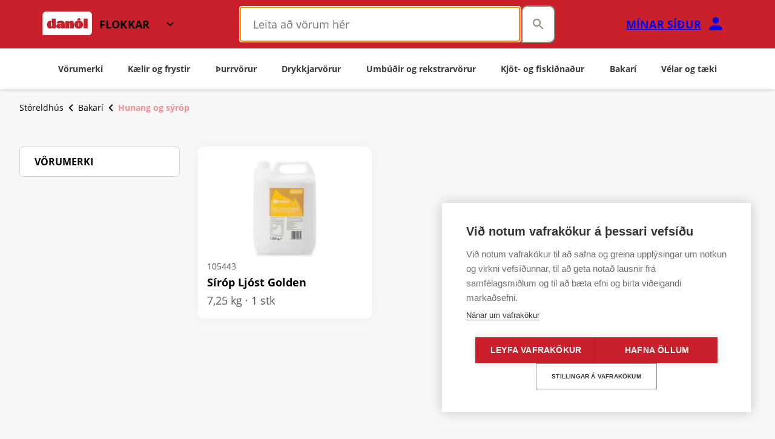

--- FILE ---
content_type: text/html; charset=utf-8
request_url: https://vefverslun.danol.is/storeldhus/bakari/hunang-og-syrop
body_size: 20375
content:



<!DOCTYPE html>
<html lang="is">
<head>
    <meta charset="utf-8" />
    <meta name="viewport" content="width=device-width, initial-scale=1.0" />
    <meta name="PageID" value="5430" />
    <link rel="canonical" href="http://vefverslun.danol.is/storeldhus/bakari/hunang-og-syrop">


        <script>
            (function (w, d, s, l, i) {
                w[l] = w[l] || []; w[l].push({
                    'gtm.start':
                        new Date().getTime(), event: 'gtm.js'
                }); var f = d.getElementsByTagName(s)[0],
                    j = d.createElement(s), dl = l != 'dataLayer' ? '&l=' + l : ''; j.async = true
                    ; j.defer = true; j.src =
                        'https://www.googletagmanager.com/gtm.js?id=' + i + dl; f.parentNode.insertBefore(j, f);
            })(window, document, 'script', 'dataLayer', 'GTM-MKPBKQ2');
        </script>
    <title>Hunang og sýróp - Danól </title>
    <style>
        [v-cloak] {
            display: none;
        }
    </style>
    <link rel="shortcut icon" type="image/x-icon" href="/Files/Images/Olgerdin_Icons/DanolFav-white.ico" />

    
    <script src="/Files/Templates/Designs/OlgerdinVefverslun/JS/Libraries/Prod_Jquery-3.3.1.js" defer></script>
    <script src="/Files/Templates/Designs/OlgerdinVefverslun/JS/Libraries/owl.carousel.min.js" defer></script>
    <script src="/Files/Templates/Designs/OlgerdinVefverslun/JS/Libraries/typeahead-0.11.1.js" defer></script>
<script type="module" src="/Files/Templates/Designs/OlgerdinVefverslun/Vite/assets/main.js?v=20260122.151" defer></script><link rel="stylesheet" href="/Files/Templates/Designs/OlgerdinVefverslun/Vite/assets/main.css?v=20260122.151" />
        <link rel="stylesheet" href="/Files/Templates/Designs/OlgerdinVefverslun/Genesys/Danol/styles.css?v=9">
<style>
    #messageInput {
        min-width: 0;
    }
</style>
<script src="https://cdn.jsdelivr.net/npm/marked/marked.min.js"></script>
    <!--@Snippet(MasterHeadEnd)-->
</head>

<body class="theme theme--danol scrollbar scrollbar--thick">
            <input type="hidden" id="UserId" value="0" />

        <noscript>
            <iframe src="https://www.googletagmanager.com/ns.html?id=GTM-MKPBKQ2"
                    height="0" width="0" style="display:none;visibility:hidden"></iframe>
        </noscript>
    <div id="app" v-cloak>
        <nav-provider :page-index='{"ProductFeedPage":"/product-feed","LiveFeedPage":"/live-verd-feed","BrandPage":"/storeldhus/vorumerki","ProductSearch":"/vara"}'>
            <dynamicweb-context-provider area-id='3' area-name='DanolVefverslun' shop-id='SHOP18' page-id='5430' home-page-id='918' user-feed-page-id='3484' cart-feed-page-id='927' my-pages-page-id='3460' login-page-id='3672' register-page-id='0' register-company-page-id='6403' product-search-page-id='920' active-search-context-page-id='' product-typeahead-page-id='1523' company-invite-page-id='3682' secondary-users-feed-page-id='3692' customer-center-list-feed-page-id='1570' translations-timestamp='2025-12-15T11:05:26.3390570Z' current-user-id='0' current-cart-id='' sub-area-name='Stóreldhús' repository-name='DanolShop' query-name='Products' service-desk-email='danol@danol.is' service-desk-phone='595-8000'>
                <nav-scroll-top-button></nav-scroll-top-button>
                


<nav-navbar>
    <template #main-menu>
                <nav-menu-link link="/storeldhus" :has-dropdown="true" :depth="1" icon="/Files/Images/Danol_Icons/storeldhus.svg">
                <a class="u__cursor-pointer" href="/storeldhus">Stóreldhús</a>

                <template #dropdown>
                            <nav-menu-link link="/storeldhus/vorumerki" :has-dropdown="true" :depth="2">
                <a class="u__cursor-pointer" href="/storeldhus/vorumerki">Vörumerki</a>

                <template #dropdown>
                            <nav-menu-link link="/storeldhus/vorumerki/matvara" :has-dropdown="true" :depth="3">
                <a class="u__cursor-pointer" href="/storeldhus/vorumerki/matvara">Matvara</a>

                <template #dropdown>
                            <nav-menu-link link="/storeldhus/vorumerki/matvara/aak" :has-dropdown="false" :depth="4">
                <a class="u__cursor-pointer" href="/storeldhus/vorumerki/matvara/aak">AAK</a>

        </nav-menu-link>
        <nav-menu-link link="/storeldhus/vorumerki/matvara/abba" :has-dropdown="false" :depth="4">
                <a class="u__cursor-pointer" href="/storeldhus/vorumerki/matvara/abba">Abba</a>

        </nav-menu-link>
        <nav-menu-link link="/storeldhus/vorumerki/anamma" :has-dropdown="false" :depth="4">
                <a class="u__cursor-pointer" href="/storeldhus/vorumerki/anamma">Anamma</a>

        </nav-menu-link>
        <nav-menu-link link="/storeldhus/vorumerki/matvara/aunt-mabels" :has-dropdown="false" :depth="4">
                <a class="u__cursor-pointer" href="/storeldhus/vorumerki/matvara/aunt-mabels">Aunt Mabel´s</a>

        </nav-menu-link>
        <nav-menu-link link="/storeldhus/vorumerki/barbara" :has-dropdown="false" :depth="4">
                <a class="u__cursor-pointer" href="/storeldhus/vorumerki/barbara">Barbara</a>

        </nav-menu-link>
        <nav-menu-link link="/storeldhus/vorumerki/matvara/beauvais" :has-dropdown="false" :depth="4">
                <a class="u__cursor-pointer" href="/storeldhus/vorumerki/matvara/beauvais">Beauvais</a>

        </nav-menu-link>
        <nav-menu-link link="/storeldhus/vorumerki/brakes" :has-dropdown="false" :depth="4">
                <a class="u__cursor-pointer" href="/storeldhus/vorumerki/brakes">Brakes</a>

        </nav-menu-link>
        <nav-menu-link link="/storeldhus/vorumerki/bahncke" :has-dropdown="false" :depth="4">
                <a class="u__cursor-pointer" href="/storeldhus/vorumerki/bahncke">Bähncke</a>

        </nav-menu-link>
        <nav-menu-link link="/storeldhus/vorumerki/bako" :has-dropdown="false" :depth="4">
                <a class="u__cursor-pointer" href="/storeldhus/vorumerki/bako">Bäko</a>

        </nav-menu-link>
        <nav-menu-link link="/storeldhus/vorumerki/citti" :has-dropdown="false" :depth="4">
                <a class="u__cursor-pointer" href="/storeldhus/vorumerki/citti">Citti</a>

        </nav-menu-link>
        <nav-menu-link link="/storeldhus/vorumerki/confiletas" :has-dropdown="false" :depth="4">
                <a class="u__cursor-pointer" href="/storeldhus/vorumerki/confiletas">Confiletas</a>

        </nav-menu-link>
        <nav-menu-link link="/storeldhus/vorumerki/dan-cake" :has-dropdown="false" :depth="4">
                <a class="u__cursor-pointer" href="/storeldhus/vorumerki/dan-cake">Dan Cake</a>

        </nav-menu-link>
        <nav-menu-link link="/storeldhus/vorumerki/de-notekraker" :has-dropdown="false" :depth="4">
                <a class="u__cursor-pointer" href="/storeldhus/vorumerki/de-notekraker">De Notekraker</a>

        </nav-menu-link>
        <nav-menu-link link="/storeldhus/vorumerki/dreidoppel" :has-dropdown="false" :depth="4">
                <a class="u__cursor-pointer" href="/storeldhus/vorumerki/dreidoppel">DreiDoppel</a>

        </nav-menu-link>
        <nav-menu-link link="/storeldhus/vorumerki/matvara/eipro" :has-dropdown="false" :depth="4">
                <a class="u__cursor-pointer" href="/storeldhus/vorumerki/matvara/eipro">EiPro</a>

        </nav-menu-link>
        <nav-menu-link link="/storeldhus/vorumerki/erlenbacher" :has-dropdown="false" :depth="4">
                <a class="u__cursor-pointer" href="/storeldhus/vorumerki/erlenbacher">Erlenbacher</a>

        </nav-menu-link>
        <nav-menu-link link="/storeldhus/vorumerki/matvara/europastry-1" :has-dropdown="false" :depth="4">
                <a class="u__cursor-pointer" href="/storeldhus/vorumerki/matvara/europastry-1">Europastry</a>

        </nav-menu-link>
        <nav-menu-link link="/storeldhus/vorumerki/matvara/europastry" :has-dropdown="false" :depth="4">
                <a class="u__cursor-pointer" href="/storeldhus/vorumerki/matvara/europastry">Europastry</a>

        </nav-menu-link>
        <nav-menu-link link="/storeldhus/vorumerki/farm-frites" :has-dropdown="false" :depth="4">
                <a class="u__cursor-pointer" href="/storeldhus/vorumerki/farm-frites">Farm Frites</a>

        </nav-menu-link>
        <nav-menu-link link="/storeldhus/vorumerki/felix" :has-dropdown="false" :depth="4">
                <a class="u__cursor-pointer" href="/storeldhus/vorumerki/felix">Felix</a>

        </nav-menu-link>
        <nav-menu-link link="/storeldhus/vorumerki/greci" :has-dropdown="false" :depth="4">
                <a class="u__cursor-pointer" href="/storeldhus/vorumerki/greci">Greci</a>

        </nav-menu-link>
        <nav-menu-link link="/storeldhus/vorumerki/matvara/gressingham" :has-dropdown="false" :depth="4">
                <a class="u__cursor-pointer" href="/storeldhus/vorumerki/matvara/gressingham">Gressingham</a>

        </nav-menu-link>
        <nav-menu-link link="/storeldhus/vorumerki/gaedabakstur" :has-dropdown="false" :depth="4">
                <a class="u__cursor-pointer" href="/storeldhus/vorumerki/gaedabakstur">Gæðabakstur</a>

        </nav-menu-link>
        <nav-menu-link link="/storeldhus/vorumerki/matvara/havrefras" :has-dropdown="false" :depth="4">
                <a class="u__cursor-pointer" href="/storeldhus/vorumerki/matvara/havrefras">Havrefras</a>

        </nav-menu-link>
        <nav-menu-link link="/storeldhus/vorumerki/ireks" :has-dropdown="false" :depth="4">
                <a class="u__cursor-pointer" href="/storeldhus/vorumerki/ireks">IREKS</a>

        </nav-menu-link>
        <nav-menu-link link="/storeldhus/vorumerki/matvara/jds-hot-honey" :has-dropdown="false" :depth="4">
                <a class="u__cursor-pointer" href="/storeldhus/vorumerki/matvara/jds-hot-honey">JD'S Hot Honey</a>

        </nav-menu-link>
        <nav-menu-link link="/storeldhus/vorumerki/matvara/klemme" :has-dropdown="false" :depth="4">
                <a class="u__cursor-pointer" href="/storeldhus/vorumerki/matvara/klemme">Klemme</a>

        </nav-menu-link>
        <nav-menu-link link="/storeldhus/vorumerki/matvara/knorr" :has-dropdown="false" :depth="4">
                <a class="u__cursor-pointer" href="/storeldhus/vorumerki/matvara/knorr">Knorr</a>

        </nav-menu-link>
        <nav-menu-link link="/storeldhus/vorumerki/matvara/kreyenhop" :has-dropdown="false" :depth="4">
                <a class="u__cursor-pointer" href="/storeldhus/vorumerki/matvara/kreyenhop">Kreyenhop</a>

        </nav-menu-link>
        <nav-menu-link link="/storeldhus/vorumerki/lantmannen-unibake" :has-dropdown="false" :depth="4">
                <a class="u__cursor-pointer" href="/storeldhus/vorumerki/lantmannen-unibake">Lantmannen Unibake</a>

        </nav-menu-link>
        <nav-menu-link link="/storeldhus/vorumerki/lion" :has-dropdown="false" :depth="4">
                <a class="u__cursor-pointer" href="/storeldhus/vorumerki/lion">Lion</a>

        </nav-menu-link>
        <nav-menu-link link="/storeldhus/vorumerki/major" :has-dropdown="false" :depth="4">
                <a class="u__cursor-pointer" href="/storeldhus/vorumerki/major">Major</a>

        </nav-menu-link>
        <nav-menu-link link="/storeldhus/vorumerki/mantinga" :has-dropdown="false" :depth="4">
                <a class="u__cursor-pointer" href="/storeldhus/vorumerki/mantinga">Mantinga</a>

        </nav-menu-link>
        <nav-menu-link link="/storeldhus/vorumerki/mccain" :has-dropdown="false" :depth="4">
                <a class="u__cursor-pointer" href="/storeldhus/vorumerki/mccain">McCain</a>

        </nav-menu-link>
        <nav-menu-link link="/storeldhus/vorumerki/matvara/mette-munk" :has-dropdown="false" :depth="4">
                <a class="u__cursor-pointer" href="/storeldhus/vorumerki/matvara/mette-munk">Mette Munk</a>

        </nav-menu-link>
        <nav-menu-link link="/storeldhus/vorumerki/moguntia" :has-dropdown="false" :depth="4">
                <a class="u__cursor-pointer" href="/storeldhus/vorumerki/moguntia">Moguntia</a>

        </nav-menu-link>
        <nav-menu-link link="/storeldhus/vorumerki/nordanfiskur" :has-dropdown="false" :depth="4">
                <a class="u__cursor-pointer" href="/storeldhus/vorumerki/nordanfiskur">Norðanfiskur</a>

        </nav-menu-link>
        <nav-menu-link link="/storeldhus/vorumerki/odense" :has-dropdown="false" :depth="4">
                <a class="u__cursor-pointer" href="/storeldhus/vorumerki/odense">Odense</a>

        </nav-menu-link>
        <nav-menu-link link="/storeldhus/vorumerki/ponthier" :has-dropdown="false" :depth="4">
                <a class="u__cursor-pointer" href="/storeldhus/vorumerki/ponthier">Ponthier</a>

        </nav-menu-link>
        <nav-menu-link link="/storeldhus/vorumerki/rama" :has-dropdown="false" :depth="4">
                <a class="u__cursor-pointer" href="/storeldhus/vorumerki/rama">Rama</a>

        </nav-menu-link>
        <nav-menu-link link="/storeldhus/vorumerki/rapsona" :has-dropdown="false" :depth="4">
                <a class="u__cursor-pointer" href="/storeldhus/vorumerki/rapsona">Rapsona</a>

        </nav-menu-link>
        <nav-menu-link link="/storeldhus/vorumerki/salsus" :has-dropdown="false" :depth="4">
                <a class="u__cursor-pointer" href="/storeldhus/vorumerki/salsus">Salsus</a>

        </nav-menu-link>
        <nav-menu-link link="/storeldhus/vorumerki/salysol" :has-dropdown="false" :depth="4">
                <a class="u__cursor-pointer" href="/storeldhus/vorumerki/salysol">Salysol</a>

        </nav-menu-link>
        <nav-menu-link link="/storeldhus/vorumerki/matvara/sarriegui" :has-dropdown="false" :depth="4">
                <a class="u__cursor-pointer" href="/storeldhus/vorumerki/matvara/sarriegui">Sarriegui</a>

        </nav-menu-link>
        <nav-menu-link link="/storeldhus/vorumerki/socchef" :has-dropdown="false" :depth="4">
                <a class="u__cursor-pointer" href="/storeldhus/vorumerki/socchef">SocChef</a>

        </nav-menu-link>
        <nav-menu-link link="/storeldhus/vorumerki/stjornugris" :has-dropdown="false" :depth="4">
                <a class="u__cursor-pointer" href="/storeldhus/vorumerki/stjornugris">Stjörnugrís</a>

        </nav-menu-link>
        <nav-menu-link link="/storeldhus/vorumerki/stohos" :has-dropdown="false" :depth="4">
                <a class="u__cursor-pointer" href="/storeldhus/vorumerki/stohos">Stohos</a>

        </nav-menu-link>
        <nav-menu-link link="/storeldhus/vorumerki/sysco" :has-dropdown="false" :depth="4">
                <a class="u__cursor-pointer" href="/storeldhus/vorumerki/sysco">Sysco</a>

        </nav-menu-link>
        <nav-menu-link link="/storeldhus/vorumerki/matvara/veganic" :has-dropdown="false" :depth="4">
                <a class="u__cursor-pointer" href="/storeldhus/vorumerki/matvara/veganic">Veganic</a>

        </nav-menu-link>
        <nav-menu-link link="/storeldhus/vorumerki/matvara/wiesenhof" :has-dropdown="false" :depth="4">
                <a class="u__cursor-pointer" href="/storeldhus/vorumerki/matvara/wiesenhof">Wiesenhof</a>

        </nav-menu-link>
        <nav-menu-link link="/storeldhus/vorumerki/xoriatiki-zimi" :has-dropdown="false" :depth="4">
                <a class="u__cursor-pointer" href="/storeldhus/vorumerki/xoriatiki-zimi">Xoriatiki Zimi</a>

        </nav-menu-link>

                </template>
        </nav-menu-link>
        <nav-menu-link link="/storeldhus/vorumerki/drykkjarvorur" :has-dropdown="true" :depth="3">
                <a class="u__cursor-pointer" href="/storeldhus/vorumerki/drykkjarvorur">Drykkjarvörur</a>

                <template #dropdown>
                            <nav-menu-link link="/storeldhus/vorumerki/birchall" :has-dropdown="false" :depth="4">
                <a class="u__cursor-pointer" href="/storeldhus/vorumerki/birchall">Birchall</a>

        </nav-menu-link>
        <nav-menu-link link="/storeldhus/vorumerki/lavazza" :has-dropdown="false" :depth="4">
                <a class="u__cursor-pointer" href="/storeldhus/vorumerki/lavazza">Lavazza</a>

        </nav-menu-link>
        <nav-menu-link link="/storeldhus/vorumerki/merrild" :has-dropdown="false" :depth="4">
                <a class="u__cursor-pointer" href="/storeldhus/vorumerki/merrild">Merrild</a>

        </nav-menu-link>
        <nav-menu-link link="/storeldhus/vorumerki/teisseire-1" :has-dropdown="false" :depth="4">
                <a class="u__cursor-pointer" href="/storeldhus/vorumerki/teisseire-1">Teisseire</a>

        </nav-menu-link>
        <nav-menu-link link="/storeldhus/vorumerki/whittington" :has-dropdown="false" :depth="4">
                <a class="u__cursor-pointer" href="/storeldhus/vorumerki/whittington">Whittington</a>

        </nav-menu-link>
        <nav-menu-link link="/storeldhus/vorumerki/zoegas" :has-dropdown="false" :depth="4">
                <a class="u__cursor-pointer" href="/storeldhus/vorumerki/zoegas">Zoégas</a>

        </nav-menu-link>

                </template>
        </nav-menu-link>
        <nav-menu-link link="/storeldhus/vorumerki/duni" :has-dropdown="false" :depth="3">
                <a class="u__cursor-pointer" href="/storeldhus/vorumerki/duni">Duni</a>

        </nav-menu-link>

                </template>
        </nav-menu-link>
        <nav-menu-link link="/storeldhus/nyjar-vorur" :has-dropdown="false" :depth="2">
                <a class="u__cursor-pointer" href="/storeldhus/nyjar-vorur">Nýjar vörur</a>

        </nav-menu-link>
        <nav-menu-link link="/storeldhus/vorulistar" :has-dropdown="true" :depth="2">
                <span>Vörulistar</span>

                <template #dropdown>
                            <nav-menu-link link="/storeldhus/allt-i-pizzuna" :has-dropdown="false" :depth="3">
                <a class="u__cursor-pointer" href="/storeldhus/allt-i-pizzuna">Allt í pizzuna</a>

        </nav-menu-link>
        <nav-menu-link link="/storeldhus/allt-fyrir-skyndibitann" :has-dropdown="false" :depth="3">
                <a class="u__cursor-pointer" href="/storeldhus/allt-fyrir-skyndibitann">Allt fyrir skyndibitann</a>

        </nav-menu-link>
        <nav-menu-link link="/storeldhus/allt-fyrir-motuneytid" :has-dropdown="false" :depth="3">
                <a class="u__cursor-pointer" href="/storeldhus/allt-fyrir-motuneytid">Allt fyrir mötuneytið</a>

        </nav-menu-link>
        <nav-menu-link link="/storeldhus/graenmetis-og-veganvorur" :has-dropdown="false" :depth="3">
                <a class="u__cursor-pointer" href="/storeldhus/graenmetis-og-veganvorur">Grænmetis- og Veganvörur</a>

        </nav-menu-link>
        <nav-menu-link link="/storeldhus/fyrir-veitingastadinn" :has-dropdown="false" :depth="3">
                <a class="u__cursor-pointer" href="/storeldhus/fyrir-veitingastadinn">Fyrir veitingastaðinn</a>

        </nav-menu-link>
        <nav-menu-link link="/storeldhus/fyrir-morgunmatinn" :has-dropdown="false" :depth="3">
                <a class="u__cursor-pointer" href="/storeldhus/fyrir-morgunmatinn">Fyrir morgunmatinn</a>

        </nav-menu-link>
        <nav-menu-link link="/storeldhus/fyrir-bakariid" :has-dropdown="false" :depth="3">
                <a class="u__cursor-pointer" href="/storeldhus/fyrir-bakariid">Fyrir bakaríið</a>

        </nav-menu-link>
        <nav-menu-link link="/storeldhus/braud-og-saetabraud" :has-dropdown="false" :depth="3">
                <a class="u__cursor-pointer" href="/storeldhus/braud-og-saetabraud">Brauð og sætabrauð</a>

        </nav-menu-link>
        <nav-menu-link link="/storeldhus/tilbunar-kokur" :has-dropdown="false" :depth="3">
                <a class="u__cursor-pointer" href="/storeldhus/tilbunar-kokur">Tilbúnar kökur</a>

        </nav-menu-link>
        <nav-menu-link link="/storeldhus/fullbakad-og-eldad" :has-dropdown="false" :depth="3">
                <a class="u__cursor-pointer" href="/storeldhus/fullbakad-og-eldad">Fullbakað og eldað</a>

        </nav-menu-link>
        <nav-menu-link link="/storeldhus/sjavarfang" :has-dropdown="false" :depth="3">
                <a class="u__cursor-pointer" href="/storeldhus/sjavarfang">Sjávarfang</a>

        </nav-menu-link>
        <nav-menu-link link="/storeldhus/asiu-vorur" :has-dropdown="false" :depth="3">
                <a class="u__cursor-pointer" href="/storeldhus/asiu-vorur">Asíu vörur</a>

        </nav-menu-link>
        <nav-menu-link link="/storeldhus/heilsuvorur" :has-dropdown="false" :depth="3">
                <a class="u__cursor-pointer" href="/storeldhus/heilsuvorur">Heilsuvörur</a>

        </nav-menu-link>
        <nav-menu-link link="/storeldhus/allt-fyrir-bolludaginn" :has-dropdown="false" :depth="3">
                <a class="u__cursor-pointer" href="/storeldhus/allt-fyrir-bolludaginn">Allt fyrir bolludaginn</a>

        </nav-menu-link>
        <nav-menu-link link="/storeldhus/fyrir-kaffihusid" :has-dropdown="false" :depth="3">
                <a class="u__cursor-pointer" href="/storeldhus/fyrir-kaffihusid">Fyrir kaffihúsið</a>

        </nav-menu-link>
        <nav-menu-link link="/storeldhus/allt-fyrir-ferminguna" :has-dropdown="false" :depth="3">
                <a class="u__cursor-pointer" href="/storeldhus/allt-fyrir-ferminguna">Allt fyrir ferminguna</a>

        </nav-menu-link>

                </template>
        </nav-menu-link>
        <nav-menu-link link="/storeldhus/kaelir-og-frystir" :has-dropdown="true" :depth="2">
                <a class="u__cursor-pointer" href="/storeldhus/kaelir-og-frystir">Kælir og frystir</a>

                <template #dropdown>
                            <nav-menu-link link="/storeldhus/kaelir-og-frystir/kjot-og-fiskur" :has-dropdown="true" :depth="3">
                <a class="u__cursor-pointer" href="/storeldhus/kaelir-og-frystir/kjot-og-fiskur">Kjöt og fiskur</a>

                <template #dropdown>
                            <nav-menu-link link="/storeldhus/kaelir-og-frystir/kjot-og-fiskur/fiskur" :has-dropdown="false" :depth="4">
                <a class="u__cursor-pointer" href="/storeldhus/kaelir-og-frystir/kjot-og-fiskur/fiskur">Fiskur</a>

        </nav-menu-link>
        <nav-menu-link link="/storeldhus/kaelir-og-frystir/kjot-og-fiskur/fuglakjot" :has-dropdown="false" :depth="4">
                <a class="u__cursor-pointer" href="/storeldhus/kaelir-og-frystir/kjot-og-fiskur/fuglakjot">Fuglakjöt</a>

        </nav-menu-link>
        <nav-menu-link link="/storeldhus/kaelir-og-frystir/kjot-og-fiskur/nautakjot" :has-dropdown="false" :depth="4">
                <a class="u__cursor-pointer" href="/storeldhus/kaelir-og-frystir/kjot-og-fiskur/nautakjot">Nautakjöt</a>

        </nav-menu-link>
        <nav-menu-link link="/storeldhus/kaelir-og-frystir/kjot-og-fiskur/svinakjot" :has-dropdown="false" :depth="4">
                <a class="u__cursor-pointer" href="/storeldhus/kaelir-og-frystir/kjot-og-fiskur/svinakjot">Svínakjöt </a>

        </nav-menu-link>
        <nav-menu-link link="/storeldhus/kaelir-og-frystir/kjot-og-fiskur/alegg" :has-dropdown="false" :depth="4">
                <a class="u__cursor-pointer" href="/storeldhus/kaelir-og-frystir/kjot-og-fiskur/alegg">Álegg</a>

        </nav-menu-link>

                </template>
        </nav-menu-link>
        <nav-menu-link link="/storeldhus/kaelir-og-frystir/kartoflur-og-smarettir" :has-dropdown="true" :depth="3">
                <a class="u__cursor-pointer" href="/storeldhus/kaelir-og-frystir/kartoflur-og-smarettir">Kartöflur og smáréttir</a>

                <template #dropdown>
                            <nav-menu-link link="/storeldhus/kaelir-og-frystir/kartoflur-og-smarettir/franskar-kartoflur" :has-dropdown="false" :depth="4">
                <a class="u__cursor-pointer" href="/storeldhus/kaelir-og-frystir/kartoflur-og-smarettir/franskar-kartoflur">Franskar kartöflur</a>

        </nav-menu-link>
        <nav-menu-link link="/storeldhus/kaelir-og-frystir/kartoflur-og-smarettir/adrar-kartoflur" :has-dropdown="false" :depth="4">
                <a class="u__cursor-pointer" href="/storeldhus/kaelir-og-frystir/kartoflur-og-smarettir/adrar-kartoflur">Aðrar kartöflur</a>

        </nav-menu-link>
        <nav-menu-link link="/storeldhus/kaelir-og-frystir/kartoflur-og-smarettir/kartoflumus" :has-dropdown="false" :depth="4">
                <a class="u__cursor-pointer" href="/storeldhus/kaelir-og-frystir/kartoflur-og-smarettir/kartoflumus">Kartöflumús</a>

        </nav-menu-link>
        <nav-menu-link link="/storeldhus/kaelir-og-frystir/kartoflur-og-smarettir/smarettir" :has-dropdown="false" :depth="4">
                <a class="u__cursor-pointer" href="/storeldhus/kaelir-og-frystir/kartoflur-og-smarettir/smarettir">Smáréttir</a>

        </nav-menu-link>

                </template>
        </nav-menu-link>
        <nav-menu-link link="/storeldhus/kaelir-og-frystir/tilbunir-rettir" :has-dropdown="true" :depth="3">
                <a class="u__cursor-pointer" href="/storeldhus/kaelir-og-frystir/tilbunir-rettir">Tilbúnir réttir</a>

                <template #dropdown>
                            <nav-menu-link link="/storeldhus/kaelir-og-frystir/tilbunir-rettir/graenmetis-og-veganrettir" :has-dropdown="false" :depth="4">
                <a class="u__cursor-pointer" href="/storeldhus/kaelir-og-frystir/tilbunir-rettir/graenmetis-og-veganrettir">Grænmetis- og veganréttir</a>

        </nav-menu-link>
        <nav-menu-link link="/storeldhus/kaelir-og-frystir/tilbunir-rettir/paj" :has-dropdown="false" :depth="4">
                <a class="u__cursor-pointer" href="/storeldhus/kaelir-og-frystir/tilbunir-rettir/paj">Paj</a>

        </nav-menu-link>
        <nav-menu-link link="/storeldhus/kaelir-og-frystir/tilbunir-rettir/samlokur" :has-dropdown="false" :depth="4">
                <a class="u__cursor-pointer" href="/storeldhus/kaelir-og-frystir/tilbunir-rettir/samlokur">Samlokur</a>

        </nav-menu-link>
        <nav-menu-link link="/storeldhus/kaelir-og-frystir/tilbunir-rettir/vorrullur" :has-dropdown="false" :depth="4">
                <a class="u__cursor-pointer" href="/storeldhus/kaelir-og-frystir/tilbunir-rettir/vorrullur">Vorrúllur</a>

        </nav-menu-link>

                </template>
        </nav-menu-link>
        <nav-menu-link link="/storeldhus/kaelir-og-frystir/avextir-graenmeti-og-purrur" :has-dropdown="true" :depth="3">
                <a class="u__cursor-pointer" href="/storeldhus/kaelir-og-frystir/avextir-graenmeti-og-purrur">Ávextir, grænmeti og púrrur</a>

                <template #dropdown>
                            <nav-menu-link link="/storeldhus/kaelir-og-frystir/avextir-graenmeti-og-purrur/frosid-graenmeti" :has-dropdown="false" :depth="4">
                <a class="u__cursor-pointer" href="/storeldhus/kaelir-og-frystir/avextir-graenmeti-og-purrur/frosid-graenmeti">Frosið grænmeti</a>

        </nav-menu-link>
        <nav-menu-link link="/storeldhus/kaelir-og-frystir/avextir-graenmeti-og-purrur/frosnir-avextir" :has-dropdown="false" :depth="4">
                <a class="u__cursor-pointer" href="/storeldhus/kaelir-og-frystir/avextir-graenmeti-og-purrur/frosnir-avextir">Frosnir ávextir</a>

        </nav-menu-link>
        <nav-menu-link link="/storeldhus/kaelir-og-frystir/avextir-graenmeti-og-purrur/avaxtapurrur" :has-dropdown="false" :depth="4">
                <a class="u__cursor-pointer" href="/storeldhus/kaelir-og-frystir/avextir-graenmeti-og-purrur/avaxtapurrur">Ávaxtapúrrur</a>

        </nav-menu-link>

                </template>
        </nav-menu-link>
        <nav-menu-link link="/storeldhus/kaelir-og-frystir/braud" :has-dropdown="true" :depth="3">
                <a class="u__cursor-pointer" href="/storeldhus/kaelir-og-frystir/braud">Brauð</a>

                <template #dropdown>
                            <nav-menu-link link="/storeldhus/kaelir-og-frystir/braud/baguette" :has-dropdown="false" :depth="4">
                <a class="u__cursor-pointer" href="/storeldhus/kaelir-og-frystir/braud/baguette">Baguette</a>

        </nav-menu-link>
        <nav-menu-link link="/storeldhus/kaelir-og-frystir/braud/croissant" :has-dropdown="false" :depth="4">
                <a class="u__cursor-pointer" href="/storeldhus/kaelir-og-frystir/braud/croissant">Croissant</a>

        </nav-menu-link>
        <nav-menu-link link="/storeldhus/kaelir-og-frystir/braud/hamborgarabraud" :has-dropdown="false" :depth="4">
                <a class="u__cursor-pointer" href="/storeldhus/kaelir-og-frystir/braud/hamborgarabraud">Hamborgarabrauð</a>

        </nav-menu-link>
        <nav-menu-link link="/storeldhus/kaelir-og-frystir/braud/heil-braud" :has-dropdown="false" :depth="4">
                <a class="u__cursor-pointer" href="/storeldhus/kaelir-og-frystir/braud/heil-braud">Heil brauð</a>

        </nav-menu-link>
        <nav-menu-link link="/storeldhus/kaelir-og-frystir/braud/hrokkbraud" :has-dropdown="false" :depth="4">
                <a class="u__cursor-pointer" href="/storeldhus/kaelir-og-frystir/braud/hrokkbraud">Hrökkbrauð</a>

        </nav-menu-link>
        <nav-menu-link link="/storeldhus/kaelir-og-frystir/braud/naanbraud" :has-dropdown="false" :depth="4">
                <a class="u__cursor-pointer" href="/storeldhus/kaelir-og-frystir/braud/naanbraud">Naanbrauð</a>

        </nav-menu-link>
        <nav-menu-link link="/storeldhus/kaelir-og-frystir/braud/pizzur" :has-dropdown="false" :depth="4">
                <a class="u__cursor-pointer" href="/storeldhus/kaelir-og-frystir/braud/pizzur">Pizzur</a>

        </nav-menu-link>
        <nav-menu-link link="/storeldhus/kaelir-og-frystir/braud/pylsubraud" :has-dropdown="false" :depth="4">
                <a class="u__cursor-pointer" href="/storeldhus/kaelir-og-frystir/braud/pylsubraud">Pylsubrauð</a>

        </nav-menu-link>
        <nav-menu-link link="/storeldhus/kaelir-og-frystir/braud/pitubraud" :has-dropdown="false" :depth="4">
                <a class="u__cursor-pointer" href="/storeldhus/kaelir-og-frystir/braud/pitubraud">Pítubrauð</a>

        </nav-menu-link>
        <nav-menu-link link="/storeldhus/kaelir-og-frystir/braud/rugbraud" :has-dropdown="false" :depth="4">
                <a class="u__cursor-pointer" href="/storeldhus/kaelir-og-frystir/braud/rugbraud">Rúgbrauð</a>

        </nav-menu-link>
        <nav-menu-link link="/storeldhus/kaelir-og-frystir/braud/samlokubraud" :has-dropdown="false" :depth="4">
                <a class="u__cursor-pointer" href="/storeldhus/kaelir-og-frystir/braud/samlokubraud">Samlokubrauð</a>

        </nav-menu-link>
        <nav-menu-link link="/storeldhus/kaelir-og-frystir/braud/smjordeig" :has-dropdown="false" :depth="4">
                <a class="u__cursor-pointer" href="/storeldhus/kaelir-og-frystir/braud/smjordeig">Smjördeig</a>

        </nav-menu-link>
        <nav-menu-link link="/storeldhus/kaelir-og-frystir/braud/smabraud-og-runstykki" :has-dropdown="false" :depth="4">
                <a class="u__cursor-pointer" href="/storeldhus/kaelir-og-frystir/braud/smabraud-og-runstykki">Smábrauð og rúnstykki</a>

        </nav-menu-link>
        <nav-menu-link link="/storeldhus/kaelir-og-frystir/braud/tortillur" :has-dropdown="false" :depth="4">
                <a class="u__cursor-pointer" href="/storeldhus/kaelir-og-frystir/braud/tortillur">Tortillur</a>

        </nav-menu-link>

                </template>
        </nav-menu-link>
        <nav-menu-link link="/storeldhus/kaelir-og-frystir/eftirrettir-og-kokur" :has-dropdown="true" :depth="3">
                <a class="u__cursor-pointer" href="/storeldhus/kaelir-og-frystir/eftirrettir-og-kokur">Eftirréttir og kökur</a>

                <template #dropdown>
                            <nav-menu-link link="/storeldhus/kaelir-og-frystir/eftirrettir-og-kokur/kokur" :has-dropdown="false" :depth="4">
                <a class="u__cursor-pointer" href="/storeldhus/kaelir-og-frystir/eftirrettir-og-kokur/kokur">Kökur</a>

        </nav-menu-link>
        <nav-menu-link link="/storeldhus/kaelir-og-frystir/eftirrettir-og-kokur/eftirrettir" :has-dropdown="false" :depth="4">
                <a class="u__cursor-pointer" href="/storeldhus/kaelir-og-frystir/eftirrettir-og-kokur/eftirrettir">Eftirréttir</a>

        </nav-menu-link>

                </template>
        </nav-menu-link>
        <nav-menu-link link="/storeldhus/kaelir-og-frystir/saetabraud" :has-dropdown="true" :depth="3">
                <a class="u__cursor-pointer" href="/storeldhus/kaelir-og-frystir/saetabraud">Sætabrauð</a>

                <template #dropdown>
                            <nav-menu-link link="/storeldhus/kaelir-og-frystir/saetabraud/vinarbraud" :has-dropdown="false" :depth="4">
                <a class="u__cursor-pointer" href="/storeldhus/kaelir-og-frystir/saetabraud/vinarbraud">Vínarbrauð</a>

        </nav-menu-link>
        <nav-menu-link link="/storeldhus/kaelir-og-frystir/saetabraud/croissant" :has-dropdown="false" :depth="4">
                <a class="u__cursor-pointer" href="/storeldhus/kaelir-og-frystir/saetabraud/croissant">Croissant</a>

        </nav-menu-link>
        <nav-menu-link link="/storeldhus/kaelir-og-frystir/saetabraud/kleinuhringir-og-kleinur" :has-dropdown="false" :depth="4">
                <a class="u__cursor-pointer" href="/storeldhus/kaelir-og-frystir/saetabraud/kleinuhringir-og-kleinur">Kleinuhringir og kleinur</a>

        </nav-menu-link>
        <nav-menu-link link="/storeldhus/kaelir-og-frystir/saetabraud/ponnukokur" :has-dropdown="false" :depth="4">
                <a class="u__cursor-pointer" href="/storeldhus/kaelir-og-frystir/saetabraud/ponnukokur">Pönnukökur</a>

        </nav-menu-link>
        <nav-menu-link link="/storeldhus/kaelir-og-frystir/saetabraud/vofflur" :has-dropdown="false" :depth="4">
                <a class="u__cursor-pointer" href="/storeldhus/kaelir-og-frystir/saetabraud/vofflur">Vöfflur</a>

        </nav-menu-link>
        <nav-menu-link link="/storeldhus/kaelir-og-frystir/saetabraud/snudar" :has-dropdown="false" :depth="4">
                <a class="u__cursor-pointer" href="/storeldhus/kaelir-og-frystir/saetabraud/snudar">Snúðar</a>

        </nav-menu-link>
        <nav-menu-link link="/storeldhus/kaelir-og-frystir/saetabraud/muffins" :has-dropdown="false" :depth="4">
                <a class="u__cursor-pointer" href="/storeldhus/kaelir-og-frystir/saetabraud/muffins">Muffins</a>

        </nav-menu-link>
        <nav-menu-link link="/storeldhus/kaelir-og-frystir/saetabraud/cookies" :has-dropdown="false" :depth="4">
                <a class="u__cursor-pointer" href="/storeldhus/kaelir-og-frystir/saetabraud/cookies">Cookies</a>

        </nav-menu-link>

                </template>
        </nav-menu-link>
        <nav-menu-link link="/storeldhus/kaelir-og-frystir/sosur" :has-dropdown="true" :depth="3">
                <a class="u__cursor-pointer" href="/storeldhus/kaelir-og-frystir/sosur">Sósur</a>

                <template #dropdown>
                            <nav-menu-link link="/storeldhus/kaelir-og-frystir/sosur/dressingar" :has-dropdown="false" :depth="4">
                <a class="u__cursor-pointer" href="/storeldhus/kaelir-og-frystir/sosur/dressingar">Dressingar</a>

        </nav-menu-link>
        <nav-menu-link link="/storeldhus/kaelir-og-frystir/sosur/tilbunar-sosur" :has-dropdown="false" :depth="4">
                <a class="u__cursor-pointer" href="/storeldhus/kaelir-og-frystir/sosur/tilbunar-sosur">Tilbúnar sósur</a>

        </nav-menu-link>
        <nav-menu-link link="/storeldhus/kaelir-og-frystir/sosur/maejones" :has-dropdown="false" :depth="4">
                <a class="u__cursor-pointer" href="/storeldhus/kaelir-og-frystir/sosur/maejones">Mæjónes</a>

        </nav-menu-link>

                </template>
        </nav-menu-link>
        <nav-menu-link link="/storeldhus/kaelir-og-frystir/mjolkur-og-eggjavorur" :has-dropdown="true" :depth="3">
                <a class="u__cursor-pointer" href="/storeldhus/kaelir-og-frystir/mjolkur-og-eggjavorur">Mjólkur- og eggjavörur</a>

                <template #dropdown>
                            <nav-menu-link link="/storeldhus/kaelir-og-frystir/mjolkur-og-eggjavorur/egg" :has-dropdown="false" :depth="4">
                <a class="u__cursor-pointer" href="/storeldhus/kaelir-og-frystir/mjolkur-og-eggjavorur/egg">Egg</a>

        </nav-menu-link>
        <nav-menu-link link="/storeldhus/kaelir-og-frystir/mjolkur-og-eggjavorur/eggjahraerur" :has-dropdown="false" :depth="4">
                <a class="u__cursor-pointer" href="/storeldhus/kaelir-og-frystir/mjolkur-og-eggjavorur/eggjahraerur">Eggjahrærur</a>

        </nav-menu-link>
        <nav-menu-link link="/storeldhus/kaelir-og-frystir/mjolkur-og-eggjavorur/ommilettur" :has-dropdown="false" :depth="4">
                <a class="u__cursor-pointer" href="/storeldhus/kaelir-og-frystir/mjolkur-og-eggjavorur/ommilettur">Ommilettur</a>

        </nav-menu-link>
        <nav-menu-link link="/storeldhus/kaelir-og-frystir/mjolkur-og-eggjavorur/ostur" :has-dropdown="false" :depth="4">
                <a class="u__cursor-pointer" href="/storeldhus/kaelir-og-frystir/mjolkur-og-eggjavorur/ostur">Ostur</a>

        </nav-menu-link>
        <nav-menu-link link="/storeldhus/kaelir-og-frystir/mjolkur-og-eggjavorur/pizzaostur" :has-dropdown="false" :depth="4">
                <a class="u__cursor-pointer" href="/storeldhus/kaelir-og-frystir/mjolkur-og-eggjavorur/pizzaostur">Pizzaostur</a>

        </nav-menu-link>
        <nav-menu-link link="/storeldhus/kaelir-og-frystir/mjolkur-og-eggjavorur/mjolk-og-rjomi" :has-dropdown="false" :depth="4">
                <a class="u__cursor-pointer" href="/storeldhus/kaelir-og-frystir/mjolkur-og-eggjavorur/mjolk-og-rjomi">Mjólk og rjómi</a>

        </nav-menu-link>
        <nav-menu-link link="/storeldhus/kaelir-og-frystir/mjolkur-og-eggjavorur/smjor" :has-dropdown="false" :depth="4">
                <a class="u__cursor-pointer" href="/storeldhus/kaelir-og-frystir/mjolkur-og-eggjavorur/smjor">Smjör</a>

        </nav-menu-link>

                </template>
        </nav-menu-link>

                </template>
        </nav-menu-link>
        <nav-menu-link link="/storeldhus/thurrvorur" :has-dropdown="true" :depth="2">
                <a class="u__cursor-pointer" href="/storeldhus/thurrvorur">Þurrvörur</a>

                <template #dropdown>
                            <nav-menu-link link="/storeldhus/thurrvorur/supur" :has-dropdown="true" :depth="3">
                <a class="u__cursor-pointer" href="/storeldhus/thurrvorur/supur">Súpur</a>

                <template #dropdown>
                            <nav-menu-link link="/storeldhus/thurrvorur/supur/supur" :has-dropdown="false" :depth="4">
                <a class="u__cursor-pointer" href="/storeldhus/thurrvorur/supur/supur">Súpur</a>

        </nav-menu-link>
        <nav-menu-link link="/storeldhus/thurrvorur/supur/saetsupur" :has-dropdown="false" :depth="4">
                <a class="u__cursor-pointer" href="/storeldhus/thurrvorur/supur/saetsupur">Sætsúpur</a>

        </nav-menu-link>

                </template>
        </nav-menu-link>
        <nav-menu-link link="/storeldhus/thurrvorur/sosur" :has-dropdown="true" :depth="3">
                <a class="u__cursor-pointer" href="/storeldhus/thurrvorur/sosur">Sósur</a>

                <template #dropdown>
                            <nav-menu-link link="/storeldhus/thurrvorur/sosur/duft-sosur" :has-dropdown="false" :depth="4">
                <a class="u__cursor-pointer" href="/storeldhus/thurrvorur/sosur/duft-sosur">Duft sósur</a>

        </nav-menu-link>
        <nav-menu-link link="/storeldhus/thurrvorur/sosur/tilbunar-sosur" :has-dropdown="false" :depth="4">
                <a class="u__cursor-pointer" href="/storeldhus/thurrvorur/sosur/tilbunar-sosur">Tilbúnar sósur</a>

        </nav-menu-link>
        <nav-menu-link link="/storeldhus/thurrvorur/sosur/sinnep" :has-dropdown="false" :depth="4">
                <a class="u__cursor-pointer" href="/storeldhus/thurrvorur/sosur/sinnep">Sinnep</a>

        </nav-menu-link>
        <nav-menu-link link="/storeldhus/thurrvorur/sosur/sosulitur-og-essens" :has-dropdown="false" :depth="4">
                <a class="u__cursor-pointer" href="/storeldhus/thurrvorur/sosur/sosulitur-og-essens">Sósulitur og essens</a>

        </nav-menu-link>
        <nav-menu-link link="/storeldhus/thurrvorur/sosur/sosuskammtarar" :has-dropdown="false" :depth="4">
                <a class="u__cursor-pointer" href="/storeldhus/thurrvorur/sosur/sosuskammtarar">Sósuskammtarar</a>

        </nav-menu-link>
        <nav-menu-link link="/storeldhus/thurrvorur/sosur/thykkingarefni" :has-dropdown="false" :depth="4">
                <a class="u__cursor-pointer" href="/storeldhus/thurrvorur/sosur/thykkingarefni">Þykkingarefni</a>

        </nav-menu-link>

                </template>
        </nav-menu-link>
        <nav-menu-link link="/storeldhus/thurrvorur/sultur-og-marmeladi" :has-dropdown="false" :depth="3">
                <a class="u__cursor-pointer" href="/storeldhus/thurrvorur/sultur-og-marmeladi">Sultur og marmelaði</a>

        </nav-menu-link>
        <nav-menu-link link="/storeldhus/thurrvorur/hunang-syrop-og-smyrjur" :has-dropdown="false" :depth="3">
                <a class="u__cursor-pointer" href="/storeldhus/thurrvorur/hunang-syrop-og-smyrjur">Hunang, sýróp og smyrjur</a>

        </nav-menu-link>
        <nav-menu-link link="/storeldhus/thurrvorur/kraftar-krydd-og-sod" :has-dropdown="true" :depth="3">
                <a class="u__cursor-pointer" href="/storeldhus/thurrvorur/kraftar-krydd-og-sod">Kraftar, krydd og soð</a>

                <template #dropdown>
                            <nav-menu-link link="/storeldhus/thurrvorur/kraftar-krydd-og-sod/kraftar" :has-dropdown="false" :depth="4">
                <a class="u__cursor-pointer" href="/storeldhus/thurrvorur/kraftar-krydd-og-sod/kraftar">Kraftar</a>

        </nav-menu-link>
        <nav-menu-link link="/storeldhus/thurrvorur/kraftar-krydd-og-sod/sod" :has-dropdown="false" :depth="4">
                <a class="u__cursor-pointer" href="/storeldhus/thurrvorur/kraftar-krydd-og-sod/sod">Soð</a>

        </nav-menu-link>
        <nav-menu-link link="/storeldhus/thurrvorur/kraftar-krydd-og-sod/demi-glace" :has-dropdown="false" :depth="4">
                <a class="u__cursor-pointer" href="/storeldhus/thurrvorur/kraftar-krydd-og-sod/demi-glace">Demi Glace</a>

        </nav-menu-link>
        <nav-menu-link link="/storeldhus/thurrvorur/kraftar-krydd-og-sod/krydd" :has-dropdown="false" :depth="4">
                <a class="u__cursor-pointer" href="/storeldhus/thurrvorur/kraftar-krydd-og-sod/krydd">Krydd</a>

        </nav-menu-link>
        <nav-menu-link link="/storeldhus/thurrvorur/kraftar-krydd-og-sod/hleypiefni-og-matarlim" :has-dropdown="false" :depth="4">
                <a class="u__cursor-pointer" href="/storeldhus/thurrvorur/kraftar-krydd-og-sod/hleypiefni-og-matarlim">Hleypiefni og matarlím</a>

        </nav-menu-link>
        <nav-menu-link link="/storeldhus/thurrvorur/kraftar-krydd-og-sod/matarvin" :has-dropdown="false" :depth="4">
                <a class="u__cursor-pointer" href="/storeldhus/thurrvorur/kraftar-krydd-og-sod/matarvin">Matarvín</a>

        </nav-menu-link>
        <nav-menu-link link="/storeldhus/thurrvorur/kraftar-krydd-og-sod/marineringar" :has-dropdown="false" :depth="4">
                <a class="u__cursor-pointer" href="/storeldhus/thurrvorur/kraftar-krydd-og-sod/marineringar">Maríneringar</a>

        </nav-menu-link>
        <nav-menu-link link="/storeldhus/thurrvorur/kraftar-krydd-og-sod/braudteningar-raspur-og-steiktur-laukur" :has-dropdown="false" :depth="4">
                <a class="u__cursor-pointer" href="/storeldhus/thurrvorur/kraftar-krydd-og-sod/braudteningar-raspur-og-steiktur-laukur">Brauðteningar, raspur og steiktur laukur</a>

        </nav-menu-link>

                </template>
        </nav-menu-link>
        <nav-menu-link link="/storeldhus/thurrvorur/hrisgrjon-pasta-og-korn" :has-dropdown="true" :depth="3">
                <a class="u__cursor-pointer" href="/storeldhus/thurrvorur/hrisgrjon-pasta-og-korn">Hrísgrjón, pasta og korn</a>

                <template #dropdown>
                            <nav-menu-link link="/storeldhus/thurrvorur/hrisgrjon-pasta-og-korn/hrisgrjon" :has-dropdown="false" :depth="4">
                <a class="u__cursor-pointer" href="/storeldhus/thurrvorur/hrisgrjon-pasta-og-korn/hrisgrjon">Hrísgrjón</a>

        </nav-menu-link>
        <nav-menu-link link="/storeldhus/thurrvorur/hrisgrjon-pasta-og-korn/pasta" :has-dropdown="false" :depth="4">
                <a class="u__cursor-pointer" href="/storeldhus/thurrvorur/hrisgrjon-pasta-og-korn/pasta">Pasta</a>

        </nav-menu-link>
        <nav-menu-link link="/storeldhus/thurrvorur/hrisgrjon-pasta-og-korn/kartoflumus" :has-dropdown="false" :depth="4">
                <a class="u__cursor-pointer" href="/storeldhus/thurrvorur/hrisgrjon-pasta-og-korn/kartoflumus">Kartöflumús</a>

        </nav-menu-link>
        <nav-menu-link link="/storeldhus/thurrvorur/hrisgrjon-pasta-og-korn/korn" :has-dropdown="false" :depth="4">
                <a class="u__cursor-pointer" href="/storeldhus/thurrvorur/hrisgrjon-pasta-og-korn/korn">Korn</a>

        </nav-menu-link>
        <nav-menu-link link="/storeldhus/thurrvorur/hrisgrjon-pasta-og-korn/baunir" :has-dropdown="false" :depth="4">
                <a class="u__cursor-pointer" href="/storeldhus/thurrvorur/hrisgrjon-pasta-og-korn/baunir">Baunir</a>

        </nav-menu-link>

                </template>
        </nav-menu-link>
        <nav-menu-link link="/storeldhus/thurrvorur/musli-morgunkorn-og-kex" :has-dropdown="true" :depth="3">
                <a class="u__cursor-pointer" href="/storeldhus/thurrvorur/musli-morgunkorn-og-kex">Múslí, morgunkorn og kex</a>

                <template #dropdown>
                            <nav-menu-link link="/storeldhus/thurrvorur/musli-morgunkorn-og-kex/musli" :has-dropdown="false" :depth="4">
                <a class="u__cursor-pointer" href="/storeldhus/thurrvorur/musli-morgunkorn-og-kex/musli">Múslí</a>

        </nav-menu-link>
        <nav-menu-link link="/storeldhus/thurrvorur/musli-morgunkorn-og-kex/morgunkorn" :has-dropdown="false" :depth="4">
                <a class="u__cursor-pointer" href="/storeldhus/thurrvorur/musli-morgunkorn-og-kex/morgunkorn">Morgunkorn</a>

        </nav-menu-link>
        <nav-menu-link link="/storeldhus/thurrvorur/musli-morgunkorn-og-kex/kex" :has-dropdown="false" :depth="4">
                <a class="u__cursor-pointer" href="/storeldhus/thurrvorur/musli-morgunkorn-og-kex/kex">Kex</a>

        </nav-menu-link>
        <nav-menu-link link="/storeldhus/thurrvorur/musli-morgunkorn-og-kex/hrokkbraud" :has-dropdown="false" :depth="4">
                <a class="u__cursor-pointer" href="/storeldhus/thurrvorur/musli-morgunkorn-og-kex/hrokkbraud">Hrökkbrauð</a>

        </nav-menu-link>

                </template>
        </nav-menu-link>
        <nav-menu-link link="/storeldhus/thurrvorur/nidursuduvorur" :has-dropdown="true" :depth="3">
                <a class="u__cursor-pointer" href="/storeldhus/thurrvorur/nidursuduvorur">Niðursuðuvörur</a>

                <template #dropdown>
                            <nav-menu-link link="/storeldhus/thurrvorur/nidursuduvorur/tomatvorur" :has-dropdown="false" :depth="4">
                <a class="u__cursor-pointer" href="/storeldhus/thurrvorur/nidursuduvorur/tomatvorur">Tómatvörur</a>

        </nav-menu-link>
        <nav-menu-link link="/storeldhus/thurrvorur/nidursuduvorur/nidursodnir-avextir" :has-dropdown="false" :depth="4">
                <a class="u__cursor-pointer" href="/storeldhus/thurrvorur/nidursuduvorur/nidursodnir-avextir">Niðursoðnir ávextir</a>

        </nav-menu-link>
        <nav-menu-link link="/storeldhus/thurrvorur/nidursuduvorur/nidursodid-graenmeti" :has-dropdown="false" :depth="4">
                <a class="u__cursor-pointer" href="/storeldhus/thurrvorur/nidursuduvorur/nidursodid-graenmeti">Niðursoðið grænmeti</a>

        </nav-menu-link>
        <nav-menu-link link="/storeldhus/thurrvorur/nidursuduvorur/kokosmjolk-og-rjomi" :has-dropdown="false" :depth="4">
                <a class="u__cursor-pointer" href="/storeldhus/thurrvorur/nidursuduvorur/kokosmjolk-og-rjomi">Kókosmjólk og -rjómi</a>

        </nav-menu-link>
        <nav-menu-link link="/storeldhus/thurrvorur/nidursuduvorur/tunfiskur" :has-dropdown="false" :depth="4">
                <a class="u__cursor-pointer" href="/storeldhus/thurrvorur/nidursuduvorur/tunfiskur">Túnfiskur</a>

        </nav-menu-link>
        <nav-menu-link link="/storeldhus/thurrvorur/nidursuduvorur/pesto-og-chutney" :has-dropdown="false" :depth="4">
                <a class="u__cursor-pointer" href="/storeldhus/thurrvorur/nidursuduvorur/pesto-og-chutney">Pestó og chutney</a>

        </nav-menu-link>

                </template>
        </nav-menu-link>
        <nav-menu-link link="/storeldhus/thurrvorur/thurrkadir-avextir-hnetur-og-frae" :has-dropdown="true" :depth="3">
                <a class="u__cursor-pointer" href="/storeldhus/thurrvorur/thurrkadir-avextir-hnetur-og-frae">Þurrkaðir ávextir, hnetur og fræ</a>

                <template #dropdown>
                            <nav-menu-link link="/storeldhus/thurrvorur/thurrkadir-avextir-hnetur-og-frae/thurrkadir-avextir" :has-dropdown="false" :depth="4">
                <a class="u__cursor-pointer" href="/storeldhus/thurrvorur/thurrkadir-avextir-hnetur-og-frae/thurrkadir-avextir">Þurrkaðir ávextir</a>

        </nav-menu-link>
        <nav-menu-link link="/storeldhus/thurrvorur/thurrkadir-avextir-hnetur-og-frae/hnetur" :has-dropdown="false" :depth="4">
                <a class="u__cursor-pointer" href="/storeldhus/thurrvorur/thurrkadir-avextir-hnetur-og-frae/hnetur">Hnetur</a>

        </nav-menu-link>

                </template>
        </nav-menu-link>
        <nav-menu-link link="/storeldhus/thurrvorur/snakk-snarl-og-barvorur" :has-dropdown="true" :depth="3">
                <a class="u__cursor-pointer" href="/storeldhus/thurrvorur/snakk-snarl-og-barvorur">Snakk, snarl og barvörur</a>

                <template #dropdown>
                            <nav-menu-link link="/storeldhus/thurrvorur/snakk-snarl-og-barvorur/nachos-og-snakk" :has-dropdown="false" :depth="4">
                <a class="u__cursor-pointer" href="/storeldhus/thurrvorur/snakk-snarl-og-barvorur/nachos-og-snakk">Nachos og snakk</a>

        </nav-menu-link>
        <nav-menu-link link="/storeldhus/thurrvorur/snakk-snarl-og-barvorur/hnetur" :has-dropdown="false" :depth="4">
                <a class="u__cursor-pointer" href="/storeldhus/thurrvorur/snakk-snarl-og-barvorur/hnetur">Hnetur</a>

        </nav-menu-link>
        <nav-menu-link link="/storeldhus/thurrvorur/snakk-snarl-og-barvorur/blondur" :has-dropdown="false" :depth="4">
                <a class="u__cursor-pointer" href="/storeldhus/thurrvorur/snakk-snarl-og-barvorur/blondur">Blöndur</a>

        </nav-menu-link>
        <nav-menu-link link="/storeldhus/thurrvorur/snakk-snarl-og-barvorur/snarl" :has-dropdown="false" :depth="4">
                <a class="u__cursor-pointer" href="/storeldhus/thurrvorur/snakk-snarl-og-barvorur/snarl">Snarl</a>

        </nav-menu-link>

                </template>
        </nav-menu-link>
        <nav-menu-link link="/storeldhus/thurrvorur/oliur-feiti-og-edik" :has-dropdown="true" :depth="3">
                <a class="u__cursor-pointer" href="/storeldhus/thurrvorur/oliur-feiti-og-edik">Olíur, feiti og edik</a>

                <template #dropdown>
                            <nav-menu-link link="/storeldhus/thurrvorur/oliur-feiti-og-edik/oliur" :has-dropdown="false" :depth="4">
                <a class="u__cursor-pointer" href="/storeldhus/thurrvorur/oliur-feiti-og-edik/oliur">Olíur</a>

        </nav-menu-link>
        <nav-menu-link link="/storeldhus/thurrvorur/oliur-feiti-og-edik/spreyoliur" :has-dropdown="false" :depth="4">
                <a class="u__cursor-pointer" href="/storeldhus/thurrvorur/oliur-feiti-og-edik/spreyoliur">Spreyolíur</a>

        </nav-menu-link>
        <nav-menu-link link="/storeldhus/thurrvorur/oliur-feiti-og-edik/edik" :has-dropdown="false" :depth="4">
                <a class="u__cursor-pointer" href="/storeldhus/thurrvorur/oliur-feiti-og-edik/edik">Edik</a>

        </nav-menu-link>
        <nav-menu-link link="/storeldhus/thurrvorur/oliur-feiti-og-edik/sitronu-og-limesafi" :has-dropdown="false" :depth="4">
                <a class="u__cursor-pointer" href="/storeldhus/thurrvorur/oliur-feiti-og-edik/sitronu-og-limesafi">Sítrónu- og limesafi</a>

        </nav-menu-link>
        <nav-menu-link link="/storeldhus/thurrvorur/oliur-feiti-og-edik/lysi" :has-dropdown="false" :depth="4">
                <a class="u__cursor-pointer" href="/storeldhus/thurrvorur/oliur-feiti-og-edik/lysi">Lýsi</a>

        </nav-menu-link>

                </template>
        </nav-menu-link>
        <nav-menu-link link="/storeldhus/thurrvorur/socchef-vorur" :has-dropdown="false" :depth="3">
                <a class="u__cursor-pointer" href="/storeldhus/thurrvorur/socchef-vorur">SocChef vörur</a>

        </nav-menu-link>
        <nav-menu-link link="/storeldhus/thurrvorur/confiletas-vorur" :has-dropdown="false" :depth="3">
                <a class="u__cursor-pointer" href="/storeldhus/thurrvorur/confiletas-vorur">Confiletas vörur</a>

        </nav-menu-link>

                </template>
        </nav-menu-link>
        <nav-menu-link link="/storeldhus/drykkjarvorur-1" :has-dropdown="true" :depth="2">
                <a class="u__cursor-pointer" href="/storeldhus/drykkjarvorur-1">Drykkjarvörur</a>

                <template #dropdown>
                            <nav-menu-link link="/storeldhus/drykkjarvorur/kaffi" :has-dropdown="true" :depth="3">
                <a class="u__cursor-pointer" href="/storeldhus/drykkjarvorur/kaffi">Kaffi</a>

                <template #dropdown>
                            <nav-menu-link link="/storeldhus/drykkjarvorur/kaffi/baunir" :has-dropdown="false" :depth="4">
                <a class="u__cursor-pointer" href="/storeldhus/drykkjarvorur/kaffi/baunir">Baunir</a>

        </nav-menu-link>
        <nav-menu-link link="/storeldhus/drykkjarvorur/kaffi/malad-kaffi" :has-dropdown="false" :depth="4">
                <a class="u__cursor-pointer" href="/storeldhus/drykkjarvorur/kaffi/malad-kaffi">Malað kaffi</a>

        </nav-menu-link>
        <nav-menu-link link="/storeldhus/drykkjarvorur/kaffi/hylki" :has-dropdown="false" :depth="4">
                <a class="u__cursor-pointer" href="/storeldhus/drykkjarvorur/kaffi/hylki">Hylki</a>

        </nav-menu-link>

                </template>
        </nav-menu-link>
        <nav-menu-link link="/storeldhus/drykkjarvorur/te-og-kako" :has-dropdown="false" :depth="3">
                <a class="u__cursor-pointer" href="/storeldhus/drykkjarvorur/te-og-kako">Te og kakó</a>

        </nav-menu-link>
        <nav-menu-link link="/storeldhus/drykkjarvorur/safar-og-djus" :has-dropdown="true" :depth="3">
                <a class="u__cursor-pointer" href="/storeldhus/drykkjarvorur/safar-og-djus">Safar og djús</a>

                <template #dropdown>
                            <nav-menu-link link="/storeldhus/drykkjarvorur/safar-og-djus/safar" :has-dropdown="false" :depth="4">
                <a class="u__cursor-pointer" href="/storeldhus/drykkjarvorur/safar-og-djus/safar">Safar</a>

        </nav-menu-link>
        <nav-menu-link link="/storeldhus/drykkjarvorur/safar-og-djus/djusthykkni" :has-dropdown="false" :depth="4">
                <a class="u__cursor-pointer" href="/storeldhus/drykkjarvorur/safar-og-djus/djusthykkni">Djúsþykkni</a>

        </nav-menu-link>

                </template>
        </nav-menu-link>
        <nav-menu-link link="/storeldhus/drykkjarvorur/sukkuladi-smastykki" :has-dropdown="false" :depth="3">
                <a class="u__cursor-pointer" href="/storeldhus/drykkjarvorur/sukkuladi-smastykki">Súkkulaði smástykki</a>

        </nav-menu-link>
        <nav-menu-link link="/storeldhus/drykkjarvorur/sykur-mjolk-og-skammtabref" :has-dropdown="false" :depth="3">
                <a class="u__cursor-pointer" href="/storeldhus/drykkjarvorur/sykur-mjolk-og-skammtabref">Sykur, mjólk og skammtabréf</a>

        </nav-menu-link>
        <nav-menu-link link="/storeldhus/drykkjarvorur/kaffisirop" :has-dropdown="false" :depth="3">
                <a class="u__cursor-pointer" href="/storeldhus/drykkjarvorur/kaffisirop">Kaffisíróp</a>

        </nav-menu-link>
        <nav-menu-link link="/storeldhus/drykkjarvorur/aukahlutir" :has-dropdown="false" :depth="3">
                <a class="u__cursor-pointer" href="/storeldhus/drykkjarvorur/aukahlutir">Aukahlutir</a>

        </nav-menu-link>

                </template>
        </nav-menu-link>
        <nav-menu-link link="/storeldhus/umbudir-og-rekstrarvorur" :has-dropdown="true" :depth="2">
                <a class="u__cursor-pointer" href="/storeldhus/umbudir-og-rekstrarvorur">Umbúðir og rekstrarvörur</a>

                <template #dropdown>
                            <nav-menu-link link="/storeldhus/umbudir-og-rekstrarvorur/rekstrarvorur" :has-dropdown="true" :depth="3">
                <a class="u__cursor-pointer" href="/storeldhus/umbudir-og-rekstrarvorur/rekstrarvorur">Rekstrarvörur</a>

                <template #dropdown>
                            <nav-menu-link link="/storeldhus/umbudir-og-rekstrarvorur/rekstrarvorur/bokunarform-og-maelikonnur" :has-dropdown="false" :depth="4">
                <a class="u__cursor-pointer" href="/storeldhus/umbudir-og-rekstrarvorur/rekstrarvorur/bokunarform-og-maelikonnur">Bökunarform og mælikönnur</a>

        </nav-menu-link>
        <nav-menu-link link="/storeldhus/umbudir-og-rekstrarvorur/rekstrarvorur/diskar-og-hnifapor" :has-dropdown="false" :depth="4">
                <a class="u__cursor-pointer" href="/storeldhus/umbudir-og-rekstrarvorur/rekstrarvorur/diskar-og-hnifapor">Diskar og hnífapör</a>

        </nav-menu-link>
        <nav-menu-link link="/storeldhus/umbudir-og-rekstrarvorur/rekstrarvorur/einnota-hanskar" :has-dropdown="false" :depth="4">
                <a class="u__cursor-pointer" href="/storeldhus/umbudir-og-rekstrarvorur/rekstrarvorur/einnota-hanskar">Einnota hanskar</a>

        </nav-menu-link>
        <nav-menu-link link="/storeldhus/umbudir-og-rekstrarvorur/rekstrarvorur/kaffifilter" :has-dropdown="false" :depth="4">
                <a class="u__cursor-pointer" href="/storeldhus/umbudir-og-rekstrarvorur/rekstrarvorur/kaffifilter">Kaffifilter</a>

        </nav-menu-link>
        <nav-menu-link link="/storeldhus/umbudir-og-rekstrarvorur/rekstrarvorur/kaffimal" :has-dropdown="false" :depth="4">
                <a class="u__cursor-pointer" href="/storeldhus/umbudir-og-rekstrarvorur/rekstrarvorur/kaffimal">Kaffimál</a>

        </nav-menu-link>
        <nav-menu-link link="/storeldhus/umbudir-og-rekstrarvorur/rekstrarvorur/klosett-og-eldhuspappir" :has-dropdown="false" :depth="4">
                <a class="u__cursor-pointer" href="/storeldhus/umbudir-og-rekstrarvorur/rekstrarvorur/klosett-og-eldhuspappir">Klósett- og eldhúspappír</a>

        </nav-menu-link>
        <nav-menu-link link="/storeldhus/umbudir-og-rekstrarvorur/rekstrarvorur/ofnhanskar" :has-dropdown="false" :depth="4">
                <a class="u__cursor-pointer" href="/storeldhus/umbudir-og-rekstrarvorur/rekstrarvorur/ofnhanskar">Ofnhanskar</a>

        </nav-menu-link>
        <nav-menu-link link="/storeldhus/umbudir-og-rekstrarvorur/rekstrarvorur/plastglos" :has-dropdown="false" :depth="4">
                <a class="u__cursor-pointer" href="/storeldhus/umbudir-og-rekstrarvorur/rekstrarvorur/plastglos">Plastglös</a>

        </nav-menu-link>
        <nav-menu-link link="/storeldhus/umbudir-og-rekstrarvorur/rekstrarvorur/plotupappir-og-bokunarplotur" :has-dropdown="false" :depth="4">
                <a class="u__cursor-pointer" href="/storeldhus/umbudir-og-rekstrarvorur/rekstrarvorur/plotupappir-og-bokunarplotur">Plötupappír og bökunarplötur</a>

        </nav-menu-link>
        <nav-menu-link link="/storeldhus/umbudir-og-rekstrarvorur/rekstrarvorur/pokar" :has-dropdown="false" :depth="4">
                <a class="u__cursor-pointer" href="/storeldhus/umbudir-og-rekstrarvorur/rekstrarvorur/pokar">Pokar</a>

        </nav-menu-link>
        <nav-menu-link link="/storeldhus/umbudir-og-rekstrarvorur/rekstrarvorur/posa-og-kassarullur" :has-dropdown="false" :depth="4">
                <a class="u__cursor-pointer" href="/storeldhus/umbudir-og-rekstrarvorur/rekstrarvorur/posa-og-kassarullur">Posa- og kassarúllur</a>

        </nav-menu-link>
        <nav-menu-link link="/storeldhus/umbudir-og-rekstrarvorur/rekstrarvorur/rjomasprautuhylki" :has-dropdown="false" :depth="4">
                <a class="u__cursor-pointer" href="/storeldhus/umbudir-og-rekstrarvorur/rekstrarvorur/rjomasprautuhylki">Rjómasprautuhylki</a>

        </nav-menu-link>
        <nav-menu-link link="/storeldhus/umbudir-og-rekstrarvorur/rekstrarvorur/sogror" :has-dropdown="false" :depth="4">
                <a class="u__cursor-pointer" href="/storeldhus/umbudir-og-rekstrarvorur/rekstrarvorur/sogror">Sogrör</a>

        </nav-menu-link>
        <nav-menu-link link="/storeldhus/umbudir-og-rekstrarvorur/rekstrarvorur/sprautupokar" :has-dropdown="false" :depth="4">
                <a class="u__cursor-pointer" href="/storeldhus/umbudir-og-rekstrarvorur/rekstrarvorur/sprautupokar">Sprautupokar</a>

        </nav-menu-link>
        <nav-menu-link link="/storeldhus/umbudir-og-rekstrarvorur/rekstrarvorur/tannstonglar" :has-dropdown="false" :depth="4">
                <a class="u__cursor-pointer" href="/storeldhus/umbudir-og-rekstrarvorur/rekstrarvorur/tannstonglar">Tannstönglar</a>

        </nav-menu-link>
        <nav-menu-link link="/storeldhus/umbudir-og-rekstrarvorur/rekstrarvorur/tertuspjold" :has-dropdown="false" :depth="4">
                <a class="u__cursor-pointer" href="/storeldhus/umbudir-og-rekstrarvorur/rekstrarvorur/tertuspjold">Tertuspjöld</a>

        </nav-menu-link>
        <nav-menu-link link="/storeldhus/umbudir-og-rekstrarvorur/rekstrarvorur/wrapmaster" :has-dropdown="false" :depth="4">
                <a class="u__cursor-pointer" href="/storeldhus/umbudir-og-rekstrarvorur/rekstrarvorur/wrapmaster">Wrapmaster</a>

        </nav-menu-link>
        <nav-menu-link link="/storeldhus/umbudir-og-rekstrarvorur/rekstrarvorur/alpappir-plastfilma-og-hlifar" :has-dropdown="false" :depth="4">
                <a class="u__cursor-pointer" href="/storeldhus/umbudir-og-rekstrarvorur/rekstrarvorur/alpappir-plastfilma-og-hlifar">Álpappír, plastfilma og hlífar</a>

        </nav-menu-link>

                </template>
        </nav-menu-link>
        <nav-menu-link link="/storeldhus/umbudir-og-rekstrarvorur/umbudir" :has-dropdown="true" :depth="3">
                <a class="u__cursor-pointer" href="/storeldhus/umbudir-og-rekstrarvorur/umbudir">Umbúðir</a>

                <template #dropdown>
                            <nav-menu-link link="/storeldhus/umbudir-og-rekstrarvorur/umbudir/kartoflubakkar" :has-dropdown="false" :depth="4">
                <a class="u__cursor-pointer" href="/storeldhus/umbudir-og-rekstrarvorur/umbudir/kartoflubakkar">Kartöflubakkar</a>

        </nav-menu-link>
        <nav-menu-link link="/storeldhus/umbudir-og-rekstrarvorur/umbudir/pappaumbudir" :has-dropdown="false" :depth="4">
                <a class="u__cursor-pointer" href="/storeldhus/umbudir-og-rekstrarvorur/umbudir/pappaumbudir">Pappaumbúðir</a>

        </nav-menu-link>
        <nav-menu-link link="/storeldhus/umbudir-og-rekstrarvorur/umbudir/pizzakassar" :has-dropdown="false" :depth="4">
                <a class="u__cursor-pointer" href="/storeldhus/umbudir-og-rekstrarvorur/umbudir/pizzakassar">Pizzakassar</a>

        </nav-menu-link>
        <nav-menu-link link="/storeldhus/umbudir-og-rekstrarvorur/umbudir/plastumbudir" :has-dropdown="false" :depth="4">
                <a class="u__cursor-pointer" href="/storeldhus/umbudir-og-rekstrarvorur/umbudir/plastumbudir">Plastumbúðir</a>

        </nav-menu-link>
        <nav-menu-link link="/storeldhus/umbudir-og-rekstrarvorur/umbudir/skammtabox" :has-dropdown="false" :depth="4">
                <a class="u__cursor-pointer" href="/storeldhus/umbudir-og-rekstrarvorur/umbudir/skammtabox">Skammtabox</a>

        </nav-menu-link>
        <nav-menu-link link="/storeldhus/umbudir-og-rekstrarvorur/umbudir/snudabakkar" :has-dropdown="false" :depth="4">
                <a class="u__cursor-pointer" href="/storeldhus/umbudir-og-rekstrarvorur/umbudir/snudabakkar">Snúðabakkar</a>

        </nav-menu-link>
        <nav-menu-link link="/storeldhus/umbudir-og-rekstrarvorur/umbudir/tertubakkar" :has-dropdown="false" :depth="4">
                <a class="u__cursor-pointer" href="/storeldhus/umbudir-og-rekstrarvorur/umbudir/tertubakkar">Tertubakkar</a>

        </nav-menu-link>
        <nav-menu-link link="/storeldhus/umbudir-og-rekstrarvorur/umbudir/vaxpappir-og-albref" :has-dropdown="false" :depth="4">
                <a class="u__cursor-pointer" href="/storeldhus/umbudir-og-rekstrarvorur/umbudir/vaxpappir-og-albref">Vaxpappír og álbréf</a>

        </nav-menu-link>
        <nav-menu-link link="/storeldhus/umbudir-og-rekstrarvorur/umbudir/isbox-og-lok" :has-dropdown="false" :depth="4">
                <a class="u__cursor-pointer" href="/storeldhus/umbudir-og-rekstrarvorur/umbudir/isbox-og-lok">Ísbox og lok</a>

        </nav-menu-link>

                </template>
        </nav-menu-link>
        <nav-menu-link link="/storeldhus/umbudir-og-rekstrarvorur/serviettur" :has-dropdown="true" :depth="3">
                <a class="u__cursor-pointer" href="/storeldhus/umbudir-og-rekstrarvorur/serviettur">Servíettur</a>

                <template #dropdown>
                            <nav-menu-link link="/storeldhus/umbudir-og-rekstrarvorur/serviettur/thykkar-serviettur" :has-dropdown="false" :depth="4">
                <a class="u__cursor-pointer" href="/storeldhus/umbudir-og-rekstrarvorur/serviettur/thykkar-serviettur">Þykkar servíettur</a>

        </nav-menu-link>
        <nav-menu-link link="/storeldhus/umbudir-og-rekstrarvorur/serviettur/1-8" :has-dropdown="false" :depth="4">
                <a class="u__cursor-pointer" href="/storeldhus/umbudir-og-rekstrarvorur/serviettur/1-8">1/8</a>

        </nav-menu-link>
        <nav-menu-link link="/storeldhus/umbudir-og-rekstrarvorur/serviettur/20-cm" :has-dropdown="false" :depth="4">
                <a class="u__cursor-pointer" href="/storeldhus/umbudir-og-rekstrarvorur/serviettur/20-cm">20 cm</a>

        </nav-menu-link>
        <nav-menu-link link="/storeldhus/umbudir-og-rekstrarvorur/serviettur/24-cm" :has-dropdown="false" :depth="4">
                <a class="u__cursor-pointer" href="/storeldhus/umbudir-og-rekstrarvorur/serviettur/24-cm">24 cm</a>

        </nav-menu-link>
        <nav-menu-link link="/storeldhus/umbudir-og-rekstrarvorur/serviettur/33-cm" :has-dropdown="false" :depth="4">
                <a class="u__cursor-pointer" href="/storeldhus/umbudir-og-rekstrarvorur/serviettur/33-cm">33 cm</a>

        </nav-menu-link>
        <nav-menu-link link="/storeldhus/umbudir-og-rekstrarvorur/serviettur/40-cm" :has-dropdown="false" :depth="4">
                <a class="u__cursor-pointer" href="/storeldhus/umbudir-og-rekstrarvorur/serviettur/40-cm">40 cm</a>

        </nav-menu-link>

                </template>
        </nav-menu-link>
        <nav-menu-link link="/storeldhus/umbudir-og-rekstrarvorur/dukar" :has-dropdown="false" :depth="3">
                <a class="u__cursor-pointer" href="/storeldhus/umbudir-og-rekstrarvorur/dukar">Dúkar</a>

        </nav-menu-link>
        <nav-menu-link link="/storeldhus/umbudir-og-rekstrarvorur/kerti-og-teljos" :has-dropdown="false" :depth="3">
                <a class="u__cursor-pointer" href="/storeldhus/umbudir-og-rekstrarvorur/kerti-og-teljos">Kerti og teljós</a>

        </nav-menu-link>

                </template>
        </nav-menu-link>
        <nav-menu-link link="/storeldhus/kjot-og-fiskidnadur" :has-dropdown="true" :depth="2">
                <a class="u__cursor-pointer" href="/storeldhus/kjot-og-fiskidnadur">Kjöt- og fiskiðnaður</a>

                <template #dropdown>
                            <nav-menu-link link="/storeldhus/kjot-og-fiskidnadur/krydd-og-marineringar" :has-dropdown="false" :depth="3">
                <a class="u__cursor-pointer" href="/storeldhus/kjot-og-fiskidnadur/krydd-og-marineringar">Krydd og marineringar</a>

        </nav-menu-link>
        <nav-menu-link link="/storeldhus/kjot-og-fiskidnadur/garnir" :has-dropdown="false" :depth="3">
                <a class="u__cursor-pointer" href="/storeldhus/kjot-og-fiskidnadur/garnir">Garnir</a>

        </nav-menu-link>
        <nav-menu-link link="/storeldhus/kjot-og-fiskidnadur/salt" :has-dropdown="false" :depth="3">
                <a class="u__cursor-pointer" href="/storeldhus/kjot-og-fiskidnadur/salt">Salt</a>

        </nav-menu-link>

                </template>
        </nav-menu-link>
        <nav-menu-link link="/storeldhus/bakari" :has-dropdown="true" :depth="2">
                <a class="u__cursor-pointer" href="/storeldhus/bakari">Bakarí</a>

                <template #dropdown>
                            <nav-menu-link link="/storeldhus/bakari/hveiti-og-mjol" :has-dropdown="false" :depth="3">
                <a class="u__cursor-pointer" href="/storeldhus/bakari/hveiti-og-mjol">Hveiti og mjöl</a>

        </nav-menu-link>
        <nav-menu-link link="/storeldhus/bakari/braudablondur" :has-dropdown="false" :depth="3">
                <a class="u__cursor-pointer" href="/storeldhus/bakari/braudablondur">Brauðablöndur</a>

        </nav-menu-link>
        <nav-menu-link link="/storeldhus/bakari/kokublondur" :has-dropdown="false" :depth="3">
                <a class="u__cursor-pointer" href="/storeldhus/bakari/kokublondur">Kökublöndur</a>

        </nav-menu-link>
        <nav-menu-link link="/storeldhus/bakari/sykur-og-saetuefni" :has-dropdown="false" :depth="3">
                <a class="u__cursor-pointer" href="/storeldhus/bakari/sykur-og-saetuefni">Sykur og sætuefni</a>

        </nav-menu-link>
        <nav-menu-link link="/storeldhus/bakari/sukkuladi-og-kako" :has-dropdown="false" :depth="3">
                <a class="u__cursor-pointer" href="/storeldhus/bakari/sukkuladi-og-kako">Súkkulaði og kakó</a>

        </nav-menu-link>
        <nav-menu-link link="/storeldhus/bakari/bragdefni" :has-dropdown="false" :depth="3">
                <a class="u__cursor-pointer" href="/storeldhus/bakari/bragdefni">Bragðefni</a>

        </nav-menu-link>
        <nav-menu-link link="/storeldhus/bakari/dipp-krem-og-fyllingar" :has-dropdown="false" :depth="3">
                <a class="u__cursor-pointer" href="/storeldhus/bakari/dipp-krem-og-fyllingar">Dipp, krem og fyllingar</a>

        </nav-menu-link>
        <nav-menu-link link="/storeldhus/bakari/kokuskraut" :has-dropdown="false" :depth="3">
                <a class="u__cursor-pointer" href="/storeldhus/bakari/kokuskraut">Kökuskraut</a>

        </nav-menu-link>
        <nav-menu-link link="/storeldhus/bakari/marsipan-og-massar" :has-dropdown="false" :depth="3">
                <a class="u__cursor-pointer" href="/storeldhus/bakari/marsipan-og-massar">Marsipan og massar</a>

        </nav-menu-link>
        <nav-menu-link link="/storeldhus/bakari/hnetur-frae-og-rusinur" :has-dropdown="false" :depth="3">
                <a class="u__cursor-pointer" href="/storeldhus/bakari/hnetur-frae-og-rusinur">Hnetur, fræ og rúsínur</a>

        </nav-menu-link>
        <nav-menu-link link="/storeldhus/bakari/lyftiefni-og-hjalparefni" :has-dropdown="false" :depth="3">
                <a class="u__cursor-pointer" href="/storeldhus/bakari/lyftiefni-og-hjalparefni">Lyftiefni og hjálparefni</a>

        </nav-menu-link>
        <nav-menu-link link="/storeldhus/bakari/surar" :has-dropdown="false" :depth="3">
                <a class="u__cursor-pointer" href="/storeldhus/bakari/surar">Súrar</a>

        </nav-menu-link>
        <nav-menu-link link="/storeldhus/bakari/hunang-og-syrop" :has-dropdown="false" :depth="3">
                <a class="u__cursor-pointer" href="/storeldhus/bakari/hunang-og-syrop">Hunang og sýróp</a>

        </nav-menu-link>
        <nav-menu-link link="/storeldhus/bakari/oliur-og-sprey" :has-dropdown="false" :depth="3">
                <a class="u__cursor-pointer" href="/storeldhus/bakari/oliur-og-sprey">Olíur og sprey</a>

        </nav-menu-link>
        <nav-menu-link link="/storeldhus/bakari/matarlitir" :has-dropdown="false" :depth="3">
                <a class="u__cursor-pointer" href="/storeldhus/bakari/matarlitir">Matarlitir</a>

        </nav-menu-link>

                </template>
        </nav-menu-link>
        <nav-menu-link link="/storeldhus/megamenu/storeldhus/velar-og-taeki" :has-dropdown="true" :depth="2">
                <a class="u__cursor-pointer" href="/storeldhus/megamenu/storeldhus/velar-og-taeki">Vélar og tæki</a>

                <template #dropdown>
                            <nav-menu-link link="/storeldhus/megamenu/storeldhus/velar-og-taeki/kaffivelar" :has-dropdown="true" :depth="3">
                <a class="u__cursor-pointer" href="/storeldhus/megamenu/storeldhus/velar-og-taeki/kaffivelar">Kaffivélar</a>

                <template #dropdown>
                            <nav-menu-link link="/storeldhus/megamenu/storeldhus/velar-og-taeki/kaffivelar/hylkjavelar" :has-dropdown="false" :depth="4">
                <a class="u__cursor-pointer" href="/storeldhus/megamenu/storeldhus/velar-og-taeki/kaffivelar/hylkjavelar">Hylkjavélar</a>

        </nav-menu-link>
        <nav-menu-link link="/storeldhus/megamenu/storeldhus/velar-og-taeki/kaffivelar/espressovelar" :has-dropdown="false" :depth="4">
                <a class="u__cursor-pointer" href="/storeldhus/megamenu/storeldhus/velar-og-taeki/kaffivelar/espressovelar">Espressóvélar</a>

        </nav-menu-link>
        <nav-menu-link link="/storeldhus/megamenu/storeldhus/velar-og-taeki/kaffivelar/baunavelar" :has-dropdown="false" :depth="4">
                <a class="u__cursor-pointer" href="/storeldhus/megamenu/storeldhus/velar-og-taeki/kaffivelar/baunavelar">Baunavélar</a>

        </nav-menu-link>
        <nav-menu-link link="/storeldhus/megamenu/storeldhus/velar-og-taeki/kaffivelar/uppahellivelar-og-hitakonnur" :has-dropdown="false" :depth="4">
                <a class="u__cursor-pointer" href="/storeldhus/megamenu/storeldhus/velar-og-taeki/kaffivelar/uppahellivelar-og-hitakonnur">Uppáhellivélar og hitakönnur</a>

        </nav-menu-link>

                </template>
        </nav-menu-link>
        <nav-menu-link link="/storeldhus/megamenu/storeldhus/velar-og-taeki/vatnsvelar" :has-dropdown="false" :depth="3">
                <a class="u__cursor-pointer" href="/storeldhus/megamenu/storeldhus/velar-og-taeki/vatnsvelar">Vatnsvélar</a>

        </nav-menu-link>
        <nav-menu-link link="/storeldhus/megamenu/storeldhus/velar-og-taeki/aukahlutir-og-hreinsiefni" :has-dropdown="false" :depth="3">
                <a class="u__cursor-pointer" href="/storeldhus/megamenu/storeldhus/velar-og-taeki/aukahlutir-og-hreinsiefni">Aukahlutir og hreinsiefni</a>

        </nav-menu-link>

                </template>
        </nav-menu-link>

                </template>
        </nav-menu-link>
        <nav-menu-link link="/matvoruverslanir" :has-dropdown="true" :depth="1" icon="/Files/Images/Danol_Icons/Matvöruverslanir.svg">
                <a class="u__cursor-pointer" href="/matvoruverslanir">Matvöruverslanir</a>

                <template #dropdown>
                            <nav-menu-link link="/matvoruverslanir/nyjar-vorur" :has-dropdown="false" :depth="2">
                <a class="u__cursor-pointer" href="/matvoruverslanir/nyjar-vorur">Nýjar vörur</a>

        </nav-menu-link>
        <nav-menu-link link="/matvoruverslanir/vorumerki" :has-dropdown="true" :depth="2">
                <a class="u__cursor-pointer" href="/matvoruverslanir/vorumerki">Vörumerki</a>

                <template #dropdown>
                            <nav-menu-link link="/matvoruverslanir/vorumerki/servara" :has-dropdown="true" :depth="3">
                <a class="u__cursor-pointer" href="/matvoruverslanir/vorumerki/servara">Sérvara</a>

                <template #dropdown>
                            <nav-menu-link link="/matvoruverslanir/vorumerki/carefree" :has-dropdown="false" :depth="4">
                <a class="u__cursor-pointer" href="/matvoruverslanir/vorumerki/carefree">Carefree</a>

        </nav-menu-link>
        <nav-menu-link link="/matvoruverslanir/vorumerki/dr-teals" :has-dropdown="false" :depth="4">
                <a class="u__cursor-pointer" href="/matvoruverslanir/vorumerki/dr-teals">Dr. Teal's</a>

        </nav-menu-link>
        <nav-menu-link link="/matvoruverslanir/vorumerki/duni-1" :has-dropdown="false" :depth="4">
                <a class="u__cursor-pointer" href="/matvoruverslanir/vorumerki/duni-1">Duni</a>

        </nav-menu-link>
        <nav-menu-link link="/matvoruverslanir/vorumerki/imperial" :has-dropdown="false" :depth="4">
                <a class="u__cursor-pointer" href="/matvoruverslanir/vorumerki/imperial">Imperial</a>

        </nav-menu-link>
        <nav-menu-link link="/matvoruverslanir/vorumerki/johnson-johnson" :has-dropdown="false" :depth="4">
                <a class="u__cursor-pointer" href="/matvoruverslanir/vorumerki/johnson-johnson">Johnson & Johnson</a>

        </nav-menu-link>
        <nav-menu-link link="/matvoruverslanir/vorumerki/lambi" :has-dropdown="false" :depth="4">
                <a class="u__cursor-pointer" href="/matvoruverslanir/vorumerki/lambi">Lambi</a>

        </nav-menu-link>
        <nav-menu-link link="/matvoruverslanir/vorumerki/last-object" :has-dropdown="false" :depth="4">
                <a class="u__cursor-pointer" href="/matvoruverslanir/vorumerki/last-object">Last Object</a>

        </nav-menu-link>
        <nav-menu-link link="/matvoruverslanir/vorumerki/milt" :has-dropdown="false" :depth="4">
                <a class="u__cursor-pointer" href="/matvoruverslanir/vorumerki/milt">Milt</a>

        </nav-menu-link>
        <nav-menu-link link="/matvoruverslanir/vorumerki/o-b" :has-dropdown="false" :depth="4">
                <a class="u__cursor-pointer" href="/matvoruverslanir/vorumerki/o-b">O.B.</a>

        </nav-menu-link>
        <nav-menu-link link="/matvoruverslanir/vorumerki/sonax" :has-dropdown="false" :depth="4">
                <a class="u__cursor-pointer" href="/matvoruverslanir/vorumerki/sonax">Sonax</a>

        </nav-menu-link>
        <nav-menu-link link="/matvoruverslanir/vorumerki/wunder-baum" :has-dropdown="false" :depth="4">
                <a class="u__cursor-pointer" href="/matvoruverslanir/vorumerki/wunder-baum">Wunder-Baum</a>

        </nav-menu-link>
        <nav-menu-link link="/matvoruverslanir/vorumerki/thrif" :has-dropdown="false" :depth="4">
                <a class="u__cursor-pointer" href="/matvoruverslanir/vorumerki/thrif">Þrif</a>

        </nav-menu-link>

                </template>
        </nav-menu-link>
        <nav-menu-link link="/matvoruverslanir/vorumerki/matvara-1" :has-dropdown="true" :depth="3">
                <a class="u__cursor-pointer" href="/matvoruverslanir/vorumerki/matvara-1">Matvara</a>

                <template #dropdown>
                            <nav-menu-link link="/matvoruverslanir/vorumerki/matvara/abba-1" :has-dropdown="false" :depth="4">
                <a class="u__cursor-pointer" href="/matvoruverslanir/vorumerki/matvara/abba-1">Abba</a>

        </nav-menu-link>
        <nav-menu-link link="/matvoruverslanir/vorumerki/alpen" :has-dropdown="false" :depth="4">
                <a class="u__cursor-pointer" href="/matvoruverslanir/vorumerki/alpen">Alpen</a>

        </nav-menu-link>
        <nav-menu-link link="/matvoruverslanir/vorumerki/anamma-1" :has-dropdown="false" :depth="4">
                <a class="u__cursor-pointer" href="/matvoruverslanir/vorumerki/anamma-1">Anamma</a>

        </nav-menu-link>
        <nav-menu-link link="/matvoruverslanir/vorumerki/aunt-mable" :has-dropdown="false" :depth="4">
                <a class="u__cursor-pointer" href="/matvoruverslanir/vorumerki/aunt-mable">Aunt Mable</a>

        </nav-menu-link>
        <nav-menu-link link="/matvoruverslanir/vorumerki/matvara/bfree" :has-dropdown="false" :depth="4">
                <a class="u__cursor-pointer" href="/matvoruverslanir/vorumerki/matvara/bfree">BFree</a>

        </nav-menu-link>
        <nav-menu-link link="/matvoruverslanir/vorumerki/beauvais" :has-dropdown="false" :depth="4">
                <a class="u__cursor-pointer" href="/matvoruverslanir/vorumerki/beauvais">Beauvais</a>

        </nav-menu-link>
        <nav-menu-link link="/matvoruverslanir/vorumerki/bertolli" :has-dropdown="false" :depth="4">
                <a class="u__cursor-pointer" href="/matvoruverslanir/vorumerki/bertolli">Bertolli</a>

        </nav-menu-link>
        <nav-menu-link link="/matvoruverslanir/vorumerki/burger" :has-dropdown="false" :depth="4">
                <a class="u__cursor-pointer" href="/matvoruverslanir/vorumerki/burger">Burger</a>

        </nav-menu-link>
        <nav-menu-link link="/matvoruverslanir/vorumerki/bahncke-1" :has-dropdown="false" :depth="4">
                <a class="u__cursor-pointer" href="/matvoruverslanir/vorumerki/bahncke-1">Bähncke</a>

        </nav-menu-link>
        <nav-menu-link link="/matvoruverslanir/vorumerki/castus" :has-dropdown="false" :depth="4">
                <a class="u__cursor-pointer" href="/matvoruverslanir/vorumerki/castus">Castus</a>

        </nav-menu-link>
        <nav-menu-link link="/matvoruverslanir/vorumerki/daloon" :has-dropdown="false" :depth="4">
                <a class="u__cursor-pointer" href="/matvoruverslanir/vorumerki/daloon">Daloon</a>

        </nav-menu-link>
        <nav-menu-link link="/matvoruverslanir/vorumerki/dan-cake-1" :has-dropdown="false" :depth="4">
                <a class="u__cursor-pointer" href="/matvoruverslanir/vorumerki/dan-cake-1">Dan Cake</a>

        </nav-menu-link>
        <nav-menu-link link="/matvoruverslanir/vorumerki/den-gamle-fabrik" :has-dropdown="false" :depth="4">
                <a class="u__cursor-pointer" href="/matvoruverslanir/vorumerki/den-gamle-fabrik">Den Gamle Fabrik</a>

        </nav-menu-link>
        <nav-menu-link link="/matvoruverslanir/vorumerki/dig-snack" :has-dropdown="false" :depth="4">
                <a class="u__cursor-pointer" href="/matvoruverslanir/vorumerki/dig-snack">Dig Snack</a>

        </nav-menu-link>
        <nav-menu-link link="/matvoruverslanir/vorumerki/dolce-gusto" :has-dropdown="false" :depth="4">
                <a class="u__cursor-pointer" href="/matvoruverslanir/vorumerki/dolce-gusto">Dolce Gusto</a>

        </nav-menu-link>
        <nav-menu-link link="/matvoruverslanir/vorumerki/felix-1" :has-dropdown="false" :depth="4">
                <a class="u__cursor-pointer" href="/matvoruverslanir/vorumerki/felix-1">Felix</a>

        </nav-menu-link>
        <nav-menu-link link="/matvoruverslanir/vorumerki/matvara/fox" :has-dropdown="false" :depth="4">
                <a class="u__cursor-pointer" href="/matvoruverslanir/vorumerki/matvara/fox">Fox</a>

        </nav-menu-link>
        <nav-menu-link link="/matvoruverslanir/vorumerki/friskies" :has-dropdown="false" :depth="4">
                <a class="u__cursor-pointer" href="/matvoruverslanir/vorumerki/friskies">Friskies</a>

        </nav-menu-link>
        <nav-menu-link link="/matvoruverslanir/vorumerki/frodinge" :has-dropdown="false" :depth="4">
                <a class="u__cursor-pointer" href="/matvoruverslanir/vorumerki/frodinge">Frödinge</a>

        </nav-menu-link>
        <nav-menu-link link="/matvoruverslanir/vorumerki/fun-light" :has-dropdown="false" :depth="4">
                <a class="u__cursor-pointer" href="/matvoruverslanir/vorumerki/fun-light">Fun Light</a>

        </nav-menu-link>
        <nav-menu-link link="/matvoruverslanir/vorumerki/goodfellas" :has-dropdown="false" :depth="4">
                <a class="u__cursor-pointer" href="/matvoruverslanir/vorumerki/goodfellas">GoodFellas</a>

        </nav-menu-link>
        <nav-menu-link link="/matvoruverslanir/vorumerki/gourmet" :has-dropdown="false" :depth="4">
                <a class="u__cursor-pointer" href="/matvoruverslanir/vorumerki/gourmet">Gourmet</a>

        </nav-menu-link>
        <nav-menu-link link="/matvoruverslanir/vorumerki/goteborgs" :has-dropdown="false" :depth="4">
                <a class="u__cursor-pointer" href="/matvoruverslanir/vorumerki/goteborgs">Göteborgs</a>

        </nav-menu-link>
        <nav-menu-link link="/matvoruverslanir/vorumerki/hatting" :has-dropdown="false" :depth="4">
                <a class="u__cursor-pointer" href="/matvoruverslanir/vorumerki/hatting">Hatting</a>

        </nav-menu-link>
        <nav-menu-link link="/matvoruverslanir/vorumerki/haust" :has-dropdown="false" :depth="4">
                <a class="u__cursor-pointer" href="/matvoruverslanir/vorumerki/haust">Haust</a>

        </nav-menu-link>
        <nav-menu-link link="/matvoruverslanir/vorumerki/havrefras" :has-dropdown="false" :depth="4">
                <a class="u__cursor-pointer" href="/matvoruverslanir/vorumerki/havrefras">Havrefras</a>

        </nav-menu-link>
        <nav-menu-link link="/matvoruverslanir/vorumerki/heidelberg" :has-dropdown="false" :depth="4">
                <a class="u__cursor-pointer" href="/matvoruverslanir/vorumerki/heidelberg">Heidelberg</a>

        </nav-menu-link>
        <nav-menu-link link="/matvoruverslanir/vorumerki/halsans-kok" :has-dropdown="false" :depth="4">
                <a class="u__cursor-pointer" href="/matvoruverslanir/vorumerki/halsans-kok">Hälsans Kök</a>

        </nav-menu-link>
        <nav-menu-link link="/matvoruverslanir/vorumerki/kalles" :has-dropdown="false" :depth="4">
                <a class="u__cursor-pointer" href="/matvoruverslanir/vorumerki/kalles">Kalles</a>

        </nav-menu-link>
        <nav-menu-link link="/matvoruverslanir/vorumerki/latz" :has-dropdown="false" :depth="4">
                <a class="u__cursor-pointer" href="/matvoruverslanir/vorumerki/latz">Latz</a>

        </nav-menu-link>
        <nav-menu-link link="/matvoruverslanir/vorumerki/lavazza-1" :has-dropdown="false" :depth="4">
                <a class="u__cursor-pointer" href="/matvoruverslanir/vorumerki/lavazza-1">Lavazza</a>

        </nav-menu-link>
        <nav-menu-link link="/matvoruverslanir/vorumerki/leksand" :has-dropdown="false" :depth="4">
                <a class="u__cursor-pointer" href="/matvoruverslanir/vorumerki/leksand">Leksand</a>

        </nav-menu-link>
        <nav-menu-link link="/matvoruverslanir/vorumerki/little-moons" :has-dropdown="false" :depth="4">
                <a class="u__cursor-pointer" href="/matvoruverslanir/vorumerki/little-moons">Little Moons</a>

        </nav-menu-link>
        <nav-menu-link link="/matvoruverslanir/vorumerki/lyons-biscuits" :has-dropdown="false" :depth="4">
                <a class="u__cursor-pointer" href="/matvoruverslanir/vorumerki/lyons-biscuits">Lyons Biscuits</a>

        </nav-menu-link>
        <nav-menu-link link="/matvoruverslanir/vorumerki/maggi" :has-dropdown="false" :depth="4">
                <a class="u__cursor-pointer" href="/matvoruverslanir/vorumerki/maggi">Maggi</a>

        </nav-menu-link>
        <nav-menu-link link="/matvoruverslanir/vorumerki/maryland" :has-dropdown="false" :depth="4">
                <a class="u__cursor-pointer" href="/matvoruverslanir/vorumerki/maryland">Maryland</a>

        </nav-menu-link>
        <nav-menu-link link="/matvoruverslanir/vorumerki/masterofmixes" :has-dropdown="false" :depth="4">
                <a class="u__cursor-pointer" href="/matvoruverslanir/vorumerki/masterofmixes">Masterofmixes</a>

        </nav-menu-link>
        <nav-menu-link link="/matvoruverslanir/vorumerki/mccain-1" :has-dropdown="false" :depth="4">
                <a class="u__cursor-pointer" href="/matvoruverslanir/vorumerki/mccain-1">McCain</a>

        </nav-menu-link>
        <nav-menu-link link="/matvoruverslanir/vorumerki/merrild-1" :has-dropdown="false" :depth="4">
                <a class="u__cursor-pointer" href="/matvoruverslanir/vorumerki/merrild-1">Merrild</a>

        </nav-menu-link>
        <nav-menu-link link="/matvoruverslanir/vorumerki/mr-brownie" :has-dropdown="false" :depth="4">
                <a class="u__cursor-pointer" href="/matvoruverslanir/vorumerki/mr-brownie">Mr.Brownie</a>

        </nav-menu-link>
        <nav-menu-link link="/matvoruverslanir/vorumerki/nan" :has-dropdown="false" :depth="4">
                <a class="u__cursor-pointer" href="/matvoruverslanir/vorumerki/nan">NAN</a>

        </nav-menu-link>
        <nav-menu-link link="/matvoruverslanir/vorumerki/nescafe" :has-dropdown="false" :depth="4">
                <a class="u__cursor-pointer" href="/matvoruverslanir/vorumerki/nescafe">Nescafé</a>

        </nav-menu-link>
        <nav-menu-link link="/matvoruverslanir/vorumerki/nesquick" :has-dropdown="false" :depth="4">
                <a class="u__cursor-pointer" href="/matvoruverslanir/vorumerki/nesquick">Nesquick</a>

        </nav-menu-link>
        <nav-menu-link link="/matvoruverslanir/vorumerki/nestle-barnamatur" :has-dropdown="false" :depth="4">
                <a class="u__cursor-pointer" href="/matvoruverslanir/vorumerki/nestle-barnamatur">Nestlé barnamatur</a>

        </nav-menu-link>
        <nav-menu-link link="/matvoruverslanir/vorumerki/matvara/nicks" :has-dropdown="false" :depth="4">
                <a class="u__cursor-pointer" href="/matvoruverslanir/vorumerki/matvara/nicks">Nick's</a>

        </nav-menu-link>
        <nav-menu-link link="/matvoruverslanir/vorumerki/nutisal" :has-dropdown="false" :depth="4">
                <a class="u__cursor-pointer" href="/matvoruverslanir/vorumerki/nutisal">Nutisal</a>

        </nav-menu-link>
        <nav-menu-link link="/matvoruverslanir/vorumerki/matvara/omg" :has-dropdown="false" :depth="4">
                <a class="u__cursor-pointer" href="/matvoruverslanir/vorumerki/matvara/omg">OMG</a>

        </nav-menu-link>
        <nav-menu-link link="/matvoruverslanir/vorumerki/odense-1" :has-dropdown="false" :depth="4">
                <a class="u__cursor-pointer" href="/matvoruverslanir/vorumerki/odense-1">Odense</a>

        </nav-menu-link>
        <nav-menu-link link="/matvoruverslanir/vorumerki/pastella" :has-dropdown="false" :depth="4">
                <a class="u__cursor-pointer" href="/matvoruverslanir/vorumerki/pastella">Pastella</a>

        </nav-menu-link>
        <nav-menu-link link="/matvoruverslanir/vorumerki/pauluns" :has-dropdown="false" :depth="4">
                <a class="u__cursor-pointer" href="/matvoruverslanir/vorumerki/pauluns">Pauluns</a>

        </nav-menu-link>
        <nav-menu-link link="/matvoruverslanir/vorumerki/matvara/proper" :has-dropdown="false" :depth="4">
                <a class="u__cursor-pointer" href="/matvoruverslanir/vorumerki/matvara/proper">Proper</a>

        </nav-menu-link>
        <nav-menu-link link="/matvoruverslanir/vorumerki/purina" :has-dropdown="false" :depth="4">
                <a class="u__cursor-pointer" href="/matvoruverslanir/vorumerki/purina">Purina</a>

        </nav-menu-link>
        <nav-menu-link link="/matvoruverslanir/vorumerki/river-rice" :has-dropdown="false" :depth="4">
                <a class="u__cursor-pointer" href="/matvoruverslanir/vorumerki/river-rice">River Rice</a>

        </nav-menu-link>
        <nav-menu-link link="/matvoruverslanir/vorumerki/sigdal" :has-dropdown="false" :depth="4">
                <a class="u__cursor-pointer" href="/matvoruverslanir/vorumerki/sigdal">Sigdal</a>

        </nav-menu-link>
        <nav-menu-link link="/matvoruverslanir/vorumerki/snackfoods" :has-dropdown="false" :depth="4">
                <a class="u__cursor-pointer" href="/matvoruverslanir/vorumerki/snackfoods">Snackfoods</a>

        </nav-menu-link>
        <nav-menu-link link="/matvoruverslanir/vorumerki/soy-king" :has-dropdown="false" :depth="4">
                <a class="u__cursor-pointer" href="/matvoruverslanir/vorumerki/soy-king">Soy-King</a>

        </nav-menu-link>
        <nav-menu-link link="/matvoruverslanir/vorumerki/starbucks" :has-dropdown="false" :depth="4">
                <a class="u__cursor-pointer" href="/matvoruverslanir/vorumerki/starbucks">Starbucks</a>

        </nav-menu-link>
        <nav-menu-link link="/matvoruverslanir/vorumerki/the-organic-crave" :has-dropdown="false" :depth="4">
                <a class="u__cursor-pointer" href="/matvoruverslanir/vorumerki/the-organic-crave">The Organic Crave</a>

        </nav-menu-link>
        <nav-menu-link link="/matvoruverslanir/vorumerki/weetabix" :has-dropdown="false" :depth="4">
                <a class="u__cursor-pointer" href="/matvoruverslanir/vorumerki/weetabix">Weetabix</a>

        </nav-menu-link>
        <nav-menu-link link="/matvoruverslanir/vorumerki/weetos" :has-dropdown="false" :depth="4">
                <a class="u__cursor-pointer" href="/matvoruverslanir/vorumerki/weetos">Weetos</a>

        </nav-menu-link>

                </template>
        </nav-menu-link>
        <nav-menu-link link="/matvoruverslanir/vorumerki/saelgaeti" :has-dropdown="true" :depth="3">
                <a class="u__cursor-pointer" href="/matvoruverslanir/vorumerki/saelgaeti">Sælgæti</a>

                <template #dropdown>
                            <nav-menu-link link="/matvoruverslanir/vorumerki/after-eight" :has-dropdown="false" :depth="4">
                <a class="u__cursor-pointer" href="/matvoruverslanir/vorumerki/after-eight">After Eight</a>

        </nav-menu-link>
        <nav-menu-link link="/matvoruverslanir/vorumerki/saelgaeti/bilar" :has-dropdown="false" :depth="4">
                <a class="u__cursor-pointer" href="/matvoruverslanir/vorumerki/saelgaeti/bilar">Bilar</a>

        </nav-menu-link>
        <nav-menu-link link="/matvoruverslanir/vorumerki/saelgaeti/brain-blasterz" :has-dropdown="false" :depth="4">
                <a class="u__cursor-pointer" href="/matvoruverslanir/vorumerki/saelgaeti/brain-blasterz">Brain Blasterz</a>

        </nav-menu-link>
        <nav-menu-link link="/matvoruverslanir/vorumerki/saelgaeti/chupa-chups" :has-dropdown="false" :depth="4">
                <a class="u__cursor-pointer" href="/matvoruverslanir/vorumerki/saelgaeti/chupa-chups">Chupa-Chups</a>

        </nav-menu-link>
        <nav-menu-link link="/matvoruverslanir/vorumerki/carletti" :has-dropdown="false" :depth="4">
                <a class="u__cursor-pointer" href="/matvoruverslanir/vorumerki/carletti">Carletti</a>

        </nav-menu-link>
        <nav-menu-link link="/matvoruverslanir/vorumerki/cloetta" :has-dropdown="false" :depth="4">
                <a class="u__cursor-pointer" href="/matvoruverslanir/vorumerki/cloetta">Cloetta</a>

        </nav-menu-link>
        <nav-menu-link link="/matvoruverslanir/vorumerki/evers" :has-dropdown="false" :depth="4">
                <a class="u__cursor-pointer" href="/matvoruverslanir/vorumerki/evers">Evers</a>

        </nav-menu-link>
        <nav-menu-link link="/matvoruverslanir/vorumerki/saelgaeti/flipper" :has-dropdown="false" :depth="4">
                <a class="u__cursor-pointer" href="/matvoruverslanir/vorumerki/saelgaeti/flipper">Flipper</a>

        </nav-menu-link>
        <nav-menu-link link="/matvoruverslanir/vorumerki/fruitfunk" :has-dropdown="false" :depth="4">
                <a class="u__cursor-pointer" href="/matvoruverslanir/vorumerki/fruitfunk">FruitFunk</a>

        </nav-menu-link>
        <nav-menu-link link="/matvoruverslanir/vorumerki/fruitella" :has-dropdown="false" :depth="4">
                <a class="u__cursor-pointer" href="/matvoruverslanir/vorumerki/fruitella">Fruitella</a>

        </nav-menu-link>
        <nav-menu-link link="/matvoruverslanir/vorumerki/saelgaeti/gott-blandat" :has-dropdown="false" :depth="4">
                <a class="u__cursor-pointer" href="/matvoruverslanir/vorumerki/saelgaeti/gott-blandat">Gott & Blandat</a>

        </nav-menu-link>
        <nav-menu-link link="/matvoruverslanir/vorumerki/grahns" :has-dropdown="false" :depth="4">
                <a class="u__cursor-pointer" href="/matvoruverslanir/vorumerki/grahns">Grahns</a>

        </nav-menu-link>
        <nav-menu-link link="/matvoruverslanir/vorumerki/haribo" :has-dropdown="false" :depth="4">
                <a class="u__cursor-pointer" href="/matvoruverslanir/vorumerki/haribo">Haribo</a>

        </nav-menu-link>
        <nav-menu-link link="/matvoruverslanir/vorumerki/saelgaeti/hockey-pulver" :has-dropdown="false" :depth="4">
                <a class="u__cursor-pointer" href="/matvoruverslanir/vorumerki/saelgaeti/hockey-pulver">Hockey Pulver</a>

        </nav-menu-link>
        <nav-menu-link link="/matvoruverslanir/vorumerki/saelgaeti/kex" :has-dropdown="false" :depth="4">
                <a class="u__cursor-pointer" href="/matvoruverslanir/vorumerki/saelgaeti/kex">Kex</a>

        </nav-menu-link>
        <nav-menu-link link="/matvoruverslanir/vorumerki/kit-kat" :has-dropdown="false" :depth="4">
                <a class="u__cursor-pointer" href="/matvoruverslanir/vorumerki/kit-kat">Kit Kat</a>

        </nav-menu-link>
        <nav-menu-link link="/matvoruverslanir/vorumerki/lakerol" :has-dropdown="false" :depth="4">
                <a class="u__cursor-pointer" href="/matvoruverslanir/vorumerki/lakerol">Lakerol</a>

        </nav-menu-link>
        <nav-menu-link link="/matvoruverslanir/vorumerki/lakrisal" :has-dropdown="false" :depth="4">
                <a class="u__cursor-pointer" href="/matvoruverslanir/vorumerki/lakrisal">Lakrisal</a>

        </nav-menu-link>
        <nav-menu-link link="/matvoruverslanir/vorumerki/lion-1" :has-dropdown="false" :depth="4">
                <a class="u__cursor-pointer" href="/matvoruverslanir/vorumerki/lion-1">Lion</a>

        </nav-menu-link>
        <nav-menu-link link="/matvoruverslanir/vorumerki/malaco" :has-dropdown="false" :depth="4">
                <a class="u__cursor-pointer" href="/matvoruverslanir/vorumerki/malaco">Malaco</a>

        </nav-menu-link>
        <nav-menu-link link="/matvoruverslanir/vorumerki/mentos" :has-dropdown="false" :depth="4">
                <a class="u__cursor-pointer" href="/matvoruverslanir/vorumerki/mentos">Mentos</a>

        </nav-menu-link>
        <nav-menu-link link="/matvoruverslanir/vorumerki/pez" :has-dropdown="false" :depth="4">
                <a class="u__cursor-pointer" href="/matvoruverslanir/vorumerki/pez">Pez</a>

        </nav-menu-link>
        <nav-menu-link link="/matvoruverslanir/vorumerki/saelgaeti/polly" :has-dropdown="false" :depth="4">
                <a class="u__cursor-pointer" href="/matvoruverslanir/vorumerki/saelgaeti/polly">Polly</a>

        </nav-menu-link>
        <nav-menu-link link="/matvoruverslanir/vorumerki/quality-street" :has-dropdown="false" :depth="4">
                <a class="u__cursor-pointer" href="/matvoruverslanir/vorumerki/quality-street">Quality Street</a>

        </nav-menu-link>
        <nav-menu-link link="/matvoruverslanir/vorumerki/rolo" :has-dropdown="false" :depth="4">
                <a class="u__cursor-pointer" href="/matvoruverslanir/vorumerki/rolo">Rolo</a>

        </nav-menu-link>
        <nav-menu-link link="/matvoruverslanir/vorumerki/smarties" :has-dropdown="false" :depth="4">
                <a class="u__cursor-pointer" href="/matvoruverslanir/vorumerki/smarties">Smarties</a>

        </nav-menu-link>
        <nav-menu-link link="/matvoruverslanir/vorumerki/smint" :has-dropdown="false" :depth="4">
                <a class="u__cursor-pointer" href="/matvoruverslanir/vorumerki/smint">Smint</a>

        </nav-menu-link>
        <nav-menu-link link="/matvoruverslanir/vorumerki/saelgaeti/sportlunch" :has-dropdown="false" :depth="4">
                <a class="u__cursor-pointer" href="/matvoruverslanir/vorumerki/saelgaeti/sportlunch">Sportlunch</a>

        </nav-menu-link>
        <nav-menu-link link="/matvoruverslanir/vorumerki/saelgaeti/tante-frida" :has-dropdown="false" :depth="4">
                <a class="u__cursor-pointer" href="/matvoruverslanir/vorumerki/saelgaeti/tante-frida">Tante Frida</a>

        </nav-menu-link>
        <nav-menu-link link="/matvoruverslanir/vorumerki/victory" :has-dropdown="false" :depth="4">
                <a class="u__cursor-pointer" href="/matvoruverslanir/vorumerki/victory">Victory</a>

        </nav-menu-link>
        <nav-menu-link link="/matvoruverslanir/vorumerki/walkers" :has-dropdown="false" :depth="4">
                <a class="u__cursor-pointer" href="/matvoruverslanir/vorumerki/walkers">Walkers</a>

        </nav-menu-link>
        <nav-menu-link link="/matvoruverslanir/vorumerki/saelgaeti/patislove" :has-dropdown="false" :depth="4">
                <a class="u__cursor-pointer" href="/matvoruverslanir/vorumerki/saelgaeti/patislove">Patislove</a>

        </nav-menu-link>

                </template>
        </nav-menu-link>

                </template>
        </nav-menu-link>
        <nav-menu-link link="/matvoruverslanir/matvara-2" :has-dropdown="true" :depth="2">
                <a class="u__cursor-pointer" href="/matvoruverslanir/matvara-2">Matvara</a>

                <template #dropdown>
                            <nav-menu-link link="/matvoruverslanir/matvara/barnamatur" :has-dropdown="true" :depth="3">
                <a class="u__cursor-pointer" href="/matvoruverslanir/matvara/barnamatur">Barnamatur</a>

                <template #dropdown>
                            <nav-menu-link link="/matvoruverslanir/matvara/barnamatur/skvisur" :has-dropdown="false" :depth="4">
                <a class="u__cursor-pointer" href="/matvoruverslanir/matvara/barnamatur/skvisur">Skvísur</a>

        </nav-menu-link>
        <nav-menu-link link="/matvoruverslanir/matvara/barnamatur/grautar" :has-dropdown="false" :depth="4">
                <a class="u__cursor-pointer" href="/matvoruverslanir/matvara/barnamatur/grautar">Grautar</a>

        </nav-menu-link>
        <nav-menu-link link="/matvoruverslanir/matvara/barnamatur/avaxtastangir" :has-dropdown="false" :depth="4">
                <a class="u__cursor-pointer" href="/matvoruverslanir/matvara/barnamatur/avaxtastangir">Ávaxtastangir</a>

        </nav-menu-link>
        <nav-menu-link link="/matvoruverslanir/matvara/barnamatur/ungbarnamjolk" :has-dropdown="false" :depth="4">
                <a class="u__cursor-pointer" href="/matvoruverslanir/matvara/barnamatur/ungbarnamjolk">Ungbarnamjólk</a>

        </nav-menu-link>
        <nav-menu-link link="/matvoruverslanir/matvara/barnamatur/millimal" :has-dropdown="false" :depth="4">
                <a class="u__cursor-pointer" href="/matvoruverslanir/matvara/barnamatur/millimal">Millimál</a>

        </nav-menu-link>

                </template>
        </nav-menu-link>
        <nav-menu-link link="/matvoruverslanir/matvara/braud-kokur-og-kex" :has-dropdown="true" :depth="3">
                <a class="u__cursor-pointer" href="/matvoruverslanir/matvara/braud-kokur-og-kex">Brauð, kökur og kex</a>

                <template #dropdown>
                            <nav-menu-link link="/matvoruverslanir/matvara/braud-kokur-og-kex/braud" :has-dropdown="false" :depth="4">
                <a class="u__cursor-pointer" href="/matvoruverslanir/matvara/braud-kokur-og-kex/braud">Brauð</a>

        </nav-menu-link>
        <nav-menu-link link="/matvoruverslanir/matvara/braud-kokur-og-kex/hrokkbraud" :has-dropdown="false" :depth="4">
                <a class="u__cursor-pointer" href="/matvoruverslanir/matvara/braud-kokur-og-kex/hrokkbraud">Hrökkbrauð</a>

        </nav-menu-link>
        <nav-menu-link link="/matvoruverslanir/matvara/braud-kokur-og-kex/kokur-og-moffins" :has-dropdown="false" :depth="4">
                <a class="u__cursor-pointer" href="/matvoruverslanir/matvara/braud-kokur-og-kex/kokur-og-moffins">Kökur og möffins</a>

        </nav-menu-link>
        <nav-menu-link link="/matvoruverslanir/matvara/braud-kokur-og-kex/saett-kex" :has-dropdown="false" :depth="4">
                <a class="u__cursor-pointer" href="/matvoruverslanir/matvara/braud-kokur-og-kex/saett-kex">Sætt kex</a>

        </nav-menu-link>
        <nav-menu-link link="/matvoruverslanir/matvara/braud-kokur-og-kex/osaett-kex" :has-dropdown="false" :depth="4">
                <a class="u__cursor-pointer" href="/matvoruverslanir/matvara/braud-kokur-og-kex/osaett-kex">Ósætt kex</a>

        </nav-menu-link>

                </template>
        </nav-menu-link>
        <nav-menu-link link="/matvoruverslanir/matvara/hnetur-og-snarl" :has-dropdown="true" :depth="3">
                <a class="u__cursor-pointer" href="/matvoruverslanir/matvara/hnetur-og-snarl">Hnetur og snarl</a>

                <template #dropdown>
                            <nav-menu-link link="/matvoruverslanir/matvara/hnetur-og-snarl/hnetur" :has-dropdown="false" :depth="4">
                <a class="u__cursor-pointer" href="/matvoruverslanir/matvara/hnetur-og-snarl/hnetur">Hnetur</a>

        </nav-menu-link>
        <nav-menu-link link="/matvoruverslanir/matvara/hnetur-og-snarl/hollari-valkostur" :has-dropdown="false" :depth="4">
                <a class="u__cursor-pointer" href="/matvoruverslanir/matvara/hnetur-og-snarl/hollari-valkostur">Hollari valkostur</a>

        </nav-menu-link>

                </template>
        </nav-menu-link>
        <nav-menu-link link="/matvoruverslanir/matvara/kaeli-og-frystivorur" :has-dropdown="true" :depth="3">
                <a class="u__cursor-pointer" href="/matvoruverslanir/matvara/kaeli-og-frystivorur">Kæli- og frystivörur</a>

                <template #dropdown>
                            <nav-menu-link link="/matvoruverslanir/matvara/kaeli-og-frystivorur/franskar" :has-dropdown="false" :depth="4">
                <a class="u__cursor-pointer" href="/matvoruverslanir/matvara/kaeli-og-frystivorur/franskar">Franskar</a>

        </nav-menu-link>
        <nav-menu-link link="/matvoruverslanir/matvara/kaeli-og-frystivorur/alegg" :has-dropdown="false" :depth="4">
                <a class="u__cursor-pointer" href="/matvoruverslanir/matvara/kaeli-og-frystivorur/alegg">Álegg</a>

        </nav-menu-link>
        <nav-menu-link link="/matvoruverslanir/matvara/kaeli-og-frystivorur/graenkerarettir" :has-dropdown="false" :depth="4">
                <a class="u__cursor-pointer" href="/matvoruverslanir/matvara/kaeli-og-frystivorur/graenkerarettir">Grænkeraréttir</a>

        </nav-menu-link>
        <nav-menu-link link="/matvoruverslanir/matvara/kaeli-og-frystivorur/vorrullur" :has-dropdown="false" :depth="4">
                <a class="u__cursor-pointer" href="/matvoruverslanir/matvara/kaeli-og-frystivorur/vorrullur">Vorrúllur</a>

        </nav-menu-link>
        <nav-menu-link link="/matvoruverslanir/matvara/kaeli-og-frystivorur/is-og-rjomi" :has-dropdown="false" :depth="4">
                <a class="u__cursor-pointer" href="/matvoruverslanir/matvara/kaeli-og-frystivorur/is-og-rjomi">Ís og rjómi</a>

        </nav-menu-link>
        <nav-menu-link link="/matvoruverslanir/matvara/kaeli-og-frystivorur/pizzur" :has-dropdown="false" :depth="4">
                <a class="u__cursor-pointer" href="/matvoruverslanir/matvara/kaeli-og-frystivorur/pizzur">Pizzur</a>

        </nav-menu-link>
        <nav-menu-link link="/matvoruverslanir/matvara/kaeli-og-frystivorur/pasta" :has-dropdown="false" :depth="4">
                <a class="u__cursor-pointer" href="/matvoruverslanir/matvara/kaeli-og-frystivorur/pasta">Pasta</a>

        </nav-menu-link>

                </template>
        </nav-menu-link>
        <nav-menu-link link="/matvoruverslanir/matvara/nidursuduvorur" :has-dropdown="false" :depth="3">
                <a class="u__cursor-pointer" href="/matvoruverslanir/matvara/nidursuduvorur">Niðursuðuvörur</a>

        </nav-menu-link>
        <nav-menu-link link="/matvoruverslanir/matvara/sultur" :has-dropdown="false" :depth="3">
                <a class="u__cursor-pointer" href="/matvoruverslanir/matvara/sultur">Sultur</a>

        </nav-menu-link>
        <nav-menu-link link="/matvoruverslanir/matvara/sosur-og-dressingar" :has-dropdown="false" :depth="3">
                <a class="u__cursor-pointer" href="/matvoruverslanir/matvara/sosur-og-dressingar">Sósur og dressingar</a>

        </nav-menu-link>
        <nav-menu-link link="/matvoruverslanir/matvara/thurrvorur" :has-dropdown="true" :depth="3">
                <a class="u__cursor-pointer" href="/matvoruverslanir/matvara/thurrvorur">Þurrvörur</a>

                <template #dropdown>
                            <nav-menu-link link="/matvoruverslanir/matvara/thurrvorur/hrisgrjon-og-kartoflumus" :has-dropdown="false" :depth="4">
                <a class="u__cursor-pointer" href="/matvoruverslanir/matvara/thurrvorur/hrisgrjon-og-kartoflumus">Hrísgrjón og kartöflumús</a>

        </nav-menu-link>
        <nav-menu-link link="/matvoruverslanir/matvara/thurrvorur/morgunkorn" :has-dropdown="false" :depth="4">
                <a class="u__cursor-pointer" href="/matvoruverslanir/matvara/thurrvorur/morgunkorn">Morgunkorn</a>

        </nav-menu-link>
        <nav-menu-link link="/matvoruverslanir/matvara/thurrvorur/krydd-kraftar-og-supur" :has-dropdown="false" :depth="4">
                <a class="u__cursor-pointer" href="/matvoruverslanir/matvara/thurrvorur/krydd-kraftar-og-supur">Krydd, kraftar og súpur</a>

        </nav-menu-link>
        <nav-menu-link link="/matvoruverslanir/matvara/thurrvorur/bokunarvorur" :has-dropdown="false" :depth="4">
                <a class="u__cursor-pointer" href="/matvoruverslanir/matvara/thurrvorur/bokunarvorur">Bökunarvörur</a>

        </nav-menu-link>

                </template>
        </nav-menu-link>

                </template>
        </nav-menu-link>
        <nav-menu-link link="/matvoruverslanir/megamenu/matvoruverslanir/saelgaeti" :has-dropdown="true" :depth="2">
                <a class="u__cursor-pointer" href="/matvoruverslanir/megamenu/matvoruverslanir/saelgaeti">Sælgæti</a>

                <template #dropdown>
                            <nav-menu-link link="/matvoruverslanir/megamenu/matvoruverslanir/saelgaeti/saelgaeti-i-lausu" :has-dropdown="false" :depth="3">
                <a class="u__cursor-pointer" href="/matvoruverslanir/megamenu/matvoruverslanir/saelgaeti/saelgaeti-i-lausu">Sælgæti í lausu</a>

        </nav-menu-link>
        <nav-menu-link link="/matvoruverslanir/megamenu/matvoruverslanir/saelgaeti/konfekt" :has-dropdown="false" :depth="3">
                <a class="u__cursor-pointer" href="/matvoruverslanir/megamenu/matvoruverslanir/saelgaeti/konfekt">Konfekt</a>

        </nav-menu-link>
        <nav-menu-link link="/matvoruverslanir/megamenu/matvoruverslanir/saelgaeti/brjostsykur-og-sleikjo" :has-dropdown="false" :depth="3">
                <a class="u__cursor-pointer" href="/matvoruverslanir/megamenu/matvoruverslanir/saelgaeti/brjostsykur-og-sleikjo">Brjóstsykur og sleikjó</a>

        </nav-menu-link>
        <nav-menu-link link="/matvoruverslanir/megamenu/matvoruverslanir/saelgaeti/karamellur-og-lakkris" :has-dropdown="false" :depth="3">
                <a class="u__cursor-pointer" href="/matvoruverslanir/megamenu/matvoruverslanir/saelgaeti/karamellur-og-lakkris">Karamellur og lakkrís</a>

        </nav-menu-link>
        <nav-menu-link link="/matvoruverslanir/megamenu/matvoruverslanir/saelgaeti/sukkuladi" :has-dropdown="false" :depth="3">
                <a class="u__cursor-pointer" href="/matvoruverslanir/megamenu/matvoruverslanir/saelgaeti/sukkuladi">Súkkulaði</a>

        </nav-menu-link>
        <nav-menu-link link="/matvoruverslanir/megamenu/matvoruverslanir/saelgaeti/toflur" :has-dropdown="false" :depth="3">
                <a class="u__cursor-pointer" href="/matvoruverslanir/megamenu/matvoruverslanir/saelgaeti/toflur">Töflur</a>

        </nav-menu-link>
        <nav-menu-link link="/matvoruverslanir/megamenu/matvoruverslanir/saelgaeti/hollari-valkostur" :has-dropdown="false" :depth="3">
                <a class="u__cursor-pointer" href="/matvoruverslanir/megamenu/matvoruverslanir/saelgaeti/hollari-valkostur">Hollari valkostur</a>

        </nav-menu-link>
        <nav-menu-link link="/matvoruverslanir/megamenu/matvoruverslanir/saelgaeti/hlaup" :has-dropdown="false" :depth="3">
                <a class="u__cursor-pointer" href="/matvoruverslanir/megamenu/matvoruverslanir/saelgaeti/hlaup">Hlaup</a>

        </nav-menu-link>

                </template>
        </nav-menu-link>
        <nav-menu-link link="/matvoruverslanir/drykkir-1" :has-dropdown="true" :depth="2">
                <a class="u__cursor-pointer" href="/matvoruverslanir/drykkir-1">Drykkir</a>

                <template #dropdown>
                            <nav-menu-link link="/matvoruverslanir/drykkir/kaffi" :has-dropdown="true" :depth="3">
                <a class="u__cursor-pointer" href="/matvoruverslanir/drykkir/kaffi">Kaffi</a>

                <template #dropdown>
                            <nav-menu-link link="/matvoruverslanir/drykkir/kaffi/kaffibaunir" :has-dropdown="false" :depth="4">
                <a class="u__cursor-pointer" href="/matvoruverslanir/drykkir/kaffi/kaffibaunir">Kaffibaunir</a>

        </nav-menu-link>
        <nav-menu-link link="/matvoruverslanir/drykkir/kaffi/malad-kaffi" :has-dropdown="false" :depth="4">
                <a class="u__cursor-pointer" href="/matvoruverslanir/drykkir/kaffi/malad-kaffi">Malað kaffi</a>

        </nav-menu-link>
        <nav-menu-link link="/matvoruverslanir/drykkir/kaffi/kaffihylki" :has-dropdown="false" :depth="4">
                <a class="u__cursor-pointer" href="/matvoruverslanir/drykkir/kaffi/kaffihylki">Kaffihylki</a>

        </nav-menu-link>
        <nav-menu-link link="/matvoruverslanir/drykkir/kaffi/kaffipudar" :has-dropdown="false" :depth="4">
                <a class="u__cursor-pointer" href="/matvoruverslanir/drykkir/kaffi/kaffipudar">Kaffipúðar</a>

        </nav-menu-link>
        <nav-menu-link link="/matvoruverslanir/drykkir/kaffi/instant-kaffi" :has-dropdown="false" :depth="4">
                <a class="u__cursor-pointer" href="/matvoruverslanir/drykkir/kaffi/instant-kaffi">Instant kaffi</a>

        </nav-menu-link>

                </template>
        </nav-menu-link>
        <nav-menu-link link="/matvoruverslanir/drykkir/kako" :has-dropdown="false" :depth="3">
                <a class="u__cursor-pointer" href="/matvoruverslanir/drykkir/kako">Kakó</a>

        </nav-menu-link>
        <nav-menu-link link="/matvoruverslanir/drykkir/thykkni-og-adrir-drykkir" :has-dropdown="false" :depth="3">
                <a class="u__cursor-pointer" href="/matvoruverslanir/drykkir/thykkni-og-adrir-drykkir">Þykkni og aðrir drykkir</a>

        </nav-menu-link>
        <nav-menu-link link="/matvoruverslanir/drykkir/kokteilblondur" :has-dropdown="false" :depth="3">
                <a class="u__cursor-pointer" href="/matvoruverslanir/drykkir/kokteilblondur">Kokteilblöndur</a>

        </nav-menu-link>

                </template>
        </nav-menu-link>
        <nav-menu-link link="/matvoruverslanir/dyramatur" :has-dropdown="true" :depth="2">
                <a class="u__cursor-pointer" href="/matvoruverslanir/dyramatur">Dýramatur</a>

                <template #dropdown>
                            <nav-menu-link link="/matvoruverslanir/dyramatur/kattamatur" :has-dropdown="false" :depth="3">
                <a class="u__cursor-pointer" href="/matvoruverslanir/dyramatur/kattamatur">Kattamatur</a>

        </nav-menu-link>
        <nav-menu-link link="/matvoruverslanir/dyramatur/hundamatur" :has-dropdown="false" :depth="3">
                <a class="u__cursor-pointer" href="/matvoruverslanir/dyramatur/hundamatur">Hundamatur</a>

        </nav-menu-link>

                </template>
        </nav-menu-link>
        <nav-menu-link link="/matvoruverslanir/megamenu/matvoruverslanir/bilavorur" :has-dropdown="true" :depth="2">
                <a class="u__cursor-pointer" href="/matvoruverslanir/megamenu/matvoruverslanir/bilavorur">Bílavörur</a>

                <template #dropdown>
                            <nav-menu-link link="/matvoruverslanir/megamenu/matvoruverslanir/bilavorur/bilhreinsivorur" :has-dropdown="false" :depth="3">
                <a class="u__cursor-pointer" href="/matvoruverslanir/megamenu/matvoruverslanir/bilavorur/bilhreinsivorur">Bílhreinsivörur</a>

        </nav-menu-link>
        <nav-menu-link link="/matvoruverslanir/megamenu/matvoruverslanir/bilavorur/ilmspjold" :has-dropdown="false" :depth="3">
                <a class="u__cursor-pointer" href="/matvoruverslanir/megamenu/matvoruverslanir/bilavorur/ilmspjold">Ilmspjöld</a>

        </nav-menu-link>
        <nav-menu-link link="/matvoruverslanir/megamenu/matvoruverslanir/bilavorur/hjolahreinsivorur" :has-dropdown="false" :depth="3">
                <a class="u__cursor-pointer" href="/matvoruverslanir/megamenu/matvoruverslanir/bilavorur/hjolahreinsivorur">Hjólahreinsivörur</a>

        </nav-menu-link>

                </template>
        </nav-menu-link>
        <nav-menu-link link="/matvoruverslanir/megamenu/matvoruverslanir/servara" :has-dropdown="true" :depth="2">
                <a class="u__cursor-pointer" href="/matvoruverslanir/megamenu/matvoruverslanir/servara">Sérvara</a>

                <template #dropdown>
                            <nav-menu-link link="/matvoruverslanir/megamenu/matvoruverslanir/servara/sigarettubref" :has-dropdown="false" :depth="3">
                <a class="u__cursor-pointer" href="/matvoruverslanir/megamenu/matvoruverslanir/servara/sigarettubref">Sígarettubréf</a>

        </nav-menu-link>
        <nav-menu-link link="/matvoruverslanir/megamenu/matvoruverslanir/servara/personulegt-hreinlaeti" :has-dropdown="true" :depth="3">
                <a class="u__cursor-pointer" href="/matvoruverslanir/megamenu/matvoruverslanir/servara/personulegt-hreinlaeti">Persónulegt hreinlæti</a>

                <template #dropdown>
                            <nav-menu-link link="/matvoruverslanir/megamenu/matvoruverslanir/servara/personulegt-hreinlaeti/barnavorur" :has-dropdown="false" :depth="4">
                <a class="u__cursor-pointer" href="/matvoruverslanir/megamenu/matvoruverslanir/servara/personulegt-hreinlaeti/barnavorur">Barnavörur</a>

        </nav-menu-link>
        <nav-menu-link link="/matvoruverslanir/megamenu/matvoruverslanir/servara/personulegt-hreinlaeti/eldhusrullur" :has-dropdown="false" :depth="4">
                <a class="u__cursor-pointer" href="/matvoruverslanir/megamenu/matvoruverslanir/servara/personulegt-hreinlaeti/eldhusrullur">Eldhúsrúllur</a>

        </nav-menu-link>
        <nav-menu-link link="/matvoruverslanir/megamenu/matvoruverslanir/servara/personulegt-hreinlaeti/klosettpappir" :has-dropdown="false" :depth="4">
                <a class="u__cursor-pointer" href="/matvoruverslanir/megamenu/matvoruverslanir/servara/personulegt-hreinlaeti/klosettpappir">Klósettpappír</a>

        </nav-menu-link>
        <nav-menu-link link="/matvoruverslanir/megamenu/matvoruverslanir/servara/personulegt-hreinlaeti/badvorur" :has-dropdown="false" :depth="4">
                <a class="u__cursor-pointer" href="/matvoruverslanir/megamenu/matvoruverslanir/servara/personulegt-hreinlaeti/badvorur">Baðvörur</a>

        </nav-menu-link>
        <nav-menu-link link="/matvoruverslanir/megamenu/matvoruverslanir/servara/personulegt-hreinlaeti/tidarvorur" :has-dropdown="false" :depth="4">
                <a class="u__cursor-pointer" href="/matvoruverslanir/megamenu/matvoruverslanir/servara/personulegt-hreinlaeti/tidarvorur">Tíðarvörur</a>

        </nav-menu-link>
        <nav-menu-link link="/matvoruverslanir/megamenu/matvoruverslanir/servara/personulegt-hreinlaeti/handaburdur" :has-dropdown="false" :depth="4">
                <a class="u__cursor-pointer" href="/matvoruverslanir/megamenu/matvoruverslanir/servara/personulegt-hreinlaeti/handaburdur">Handáburður</a>

        </nav-menu-link>

                </template>
        </nav-menu-link>
        <nav-menu-link link="/matvoruverslanir/megamenu/matvoruverslanir/servara/hreinlaetisvorur" :has-dropdown="false" :depth="3">
                <a class="u__cursor-pointer" href="/matvoruverslanir/megamenu/matvoruverslanir/servara/hreinlaetisvorur">Hreinlætisvörur</a>

        </nav-menu-link>
        <nav-menu-link link="/matvoruverslanir/megamenu/matvoruverslanir/servara/kerti-dukar-og-serviettur" :has-dropdown="true" :depth="3">
                <a class="u__cursor-pointer" href="/matvoruverslanir/megamenu/matvoruverslanir/servara/kerti-dukar-og-serviettur">Kerti, dúkar og servíettur</a>

                <template #dropdown>
                            <nav-menu-link link="/matvoruverslanir/megamenu/matvoruverslanir/servara/kerti-dukar-og-serviettur/kerti" :has-dropdown="false" :depth="4">
                <a class="u__cursor-pointer" href="/matvoruverslanir/megamenu/matvoruverslanir/servara/kerti-dukar-og-serviettur/kerti">Kerti</a>

        </nav-menu-link>
        <nav-menu-link link="/matvoruverslanir/megamenu/matvoruverslanir/servara/kerti-dukar-og-serviettur/dukar" :has-dropdown="false" :depth="4">
                <a class="u__cursor-pointer" href="/matvoruverslanir/megamenu/matvoruverslanir/servara/kerti-dukar-og-serviettur/dukar">Dúkar</a>

        </nav-menu-link>
        <nav-menu-link link="/matvoruverslanir/megamenu/matvoruverslanir/servara/kerti-dukar-og-serviettur/serviettur" :has-dropdown="false" :depth="4">
                <a class="u__cursor-pointer" href="/matvoruverslanir/megamenu/matvoruverslanir/servara/kerti-dukar-og-serviettur/serviettur">Servíettur</a>

        </nav-menu-link>

                </template>
        </nav-menu-link>
        <nav-menu-link link="/matvoruverslanir/megamenu/matvoruverslanir/servara/einnota-vorur" :has-dropdown="true" :depth="3">
                <a class="u__cursor-pointer" href="/matvoruverslanir/megamenu/matvoruverslanir/servara/einnota-vorur">Einnota vörur</a>

                <template #dropdown>
                            <nav-menu-link link="/matvoruverslanir/megamenu/matvoruverslanir/servara/einnota-vorur/diskar" :has-dropdown="false" :depth="4">
                <a class="u__cursor-pointer" href="/matvoruverslanir/megamenu/matvoruverslanir/servara/einnota-vorur/diskar">Diskar</a>

        </nav-menu-link>
        <nav-menu-link link="/matvoruverslanir/megamenu/matvoruverslanir/servara/einnota-vorur/plastglos" :has-dropdown="false" :depth="4">
                <a class="u__cursor-pointer" href="/matvoruverslanir/megamenu/matvoruverslanir/servara/einnota-vorur/plastglos">Plastglös</a>

        </nav-menu-link>

                </template>
        </nav-menu-link>

                </template>
        </nav-menu-link>

                </template>
        </nav-menu-link>
        <nav-menu-link link="/snyrtivara-og-fatnadur" :has-dropdown="true" :depth="1" icon="/Files/Images/Danol_Icons/snyrtivara-og-fatnaður.svg">
                <a class="u__cursor-pointer" href="/snyrtivara-og-fatnadur">Snyrtivara og fatnaður</a>

                <template #dropdown>
                            <nav-menu-link link="/snyrtivara-og-fatnadur/gjafaoskjur" :has-dropdown="false" :depth="2">
                <a class="u__cursor-pointer" href="/snyrtivara-og-fatnadur/gjafaoskjur">Gjafaöskjur</a>

        </nav-menu-link>
        <nav-menu-link link="/snyrtivara-og-fatnadur/vorumerki" :has-dropdown="true" :depth="2">
                <a class="u__cursor-pointer" href="/snyrtivara-og-fatnadur/vorumerki">Vörumerki</a>

                <template #dropdown>
                            <nav-menu-link link="/snyrtivara-og-fatnadur/vorumerki/servorur" :has-dropdown="true" :depth="3">
                <a class="u__cursor-pointer" href="/snyrtivara-og-fatnadur/vorumerki/servorur">Sérvörur</a>

                <template #dropdown>
                            <nav-menu-link link="/snyrtivara-og-fatnadur/vorumerki/oroblu" :has-dropdown="false" :depth="4">
                <a class="u__cursor-pointer" href="/snyrtivara-og-fatnadur/vorumerki/oroblu">Oroblu</a>

        </nav-menu-link>
        <nav-menu-link link="/snyrtivara-og-fatnadur/vorumerki/sanpellegrino" :has-dropdown="false" :depth="4">
                <a class="u__cursor-pointer" href="/snyrtivara-og-fatnadur/vorumerki/sanpellegrino">Sanpellegrino</a>

        </nav-menu-link>

                </template>
        </nav-menu-link>
        <nav-menu-link link="/snyrtivara-og-fatnadur/vorumerki/snyrtivorur" :has-dropdown="true" :depth="3">
                <a class="u__cursor-pointer" href="/snyrtivara-og-fatnadur/vorumerki/snyrtivorur">Snyrtivörur</a>

                <template #dropdown>
                            <nav-menu-link link="/snyrtivara-og-fatnadur/vorumerki/bodyologist" :has-dropdown="false" :depth="4">
                <a class="u__cursor-pointer" href="/snyrtivara-og-fatnadur/vorumerki/bodyologist">Bodyologist</a>

        </nav-menu-link>
        <nav-menu-link link="/snyrtivara-og-fatnadur/vorumerki/bondi-sands" :has-dropdown="false" :depth="4">
                <a class="u__cursor-pointer" href="/snyrtivara-og-fatnadur/vorumerki/bondi-sands">Bondi Sands</a>

        </nav-menu-link>
        <nav-menu-link link="/snyrtivara-og-fatnadur/vorumerki/dr-teals-1" :has-dropdown="false" :depth="4">
                <a class="u__cursor-pointer" href="/snyrtivara-og-fatnadur/vorumerki/dr-teals-1">Dr. Teal's</a>

        </nav-menu-link>
        <nav-menu-link link="/snyrtivara-og-fatnadur/vorumerki/eco-tools" :has-dropdown="false" :depth="4">
                <a class="u__cursor-pointer" href="/snyrtivara-og-fatnadur/vorumerki/eco-tools">Eco Tools</a>

        </nav-menu-link>
        <nav-menu-link link="/snyrtivara-og-fatnadur/vorumerki/elegant-touch" :has-dropdown="false" :depth="4">
                <a class="u__cursor-pointer" href="/snyrtivara-og-fatnadur/vorumerki/elegant-touch">Elegant Touch</a>

        </nav-menu-link>
        <nav-menu-link link="/snyrtivara-og-fatnadur/vorumerki/eylure" :has-dropdown="false" :depth="4">
                <a class="u__cursor-pointer" href="/snyrtivara-og-fatnadur/vorumerki/eylure">Eylure</a>

        </nav-menu-link>
        <nav-menu-link link="/snyrtivara-og-fatnadur/vorumerki/garnier-haircare" :has-dropdown="false" :depth="4">
                <a class="u__cursor-pointer" href="/snyrtivara-og-fatnadur/vorumerki/garnier-haircare">Garnier Haircare</a>

        </nav-menu-link>
        <nav-menu-link link="/snyrtivara-og-fatnadur/vorumerki/garnier-skincare" :has-dropdown="false" :depth="4">
                <a class="u__cursor-pointer" href="/snyrtivara-og-fatnadur/vorumerki/garnier-skincare">Garnier Skincare</a>

        </nav-menu-link>
        <nav-menu-link link="/snyrtivara-og-fatnadur/vorumerki/johnson-johnson-1" :has-dropdown="false" :depth="4">
                <a class="u__cursor-pointer" href="/snyrtivara-og-fatnadur/vorumerki/johnson-johnson-1">Johnson & Johnson</a>

        </nav-menu-link>
        <nav-menu-link link="/snyrtivara-og-fatnadur/vorumerki/loreal-hair" :has-dropdown="false" :depth="4">
                <a class="u__cursor-pointer" href="/snyrtivara-og-fatnadur/vorumerki/loreal-hair">L'Oréal Hair</a>

        </nav-menu-link>
        <nav-menu-link link="/snyrtivara-og-fatnadur/vorumerki/loreal-haircare" :has-dropdown="false" :depth="4">
                <a class="u__cursor-pointer" href="/snyrtivara-og-fatnadur/vorumerki/loreal-haircare">L'Oréal Haircare</a>

        </nav-menu-link>
        <nav-menu-link link="/snyrtivara-og-fatnadur/vorumerki/loreal-makeup" :has-dropdown="false" :depth="4">
                <a class="u__cursor-pointer" href="/snyrtivara-og-fatnadur/vorumerki/loreal-makeup">L'Oréal Makeup</a>

        </nav-menu-link>
        <nav-menu-link link="/snyrtivara-og-fatnadur/vorumerki/loreal-men-expert" :has-dropdown="false" :depth="4">
                <a class="u__cursor-pointer" href="/snyrtivara-og-fatnadur/vorumerki/loreal-men-expert">L'Oréal Men Expert</a>

        </nav-menu-link>
        <nav-menu-link link="/snyrtivara-og-fatnadur/vorumerki/loreal-skincare" :has-dropdown="false" :depth="4">
                <a class="u__cursor-pointer" href="/snyrtivara-og-fatnadur/vorumerki/loreal-skincare">L'Oréal Skincare</a>

        </nav-menu-link>
        <nav-menu-link link="/snyrtivara-og-fatnadur/vorumerki/maybelline" :has-dropdown="false" :depth="4">
                <a class="u__cursor-pointer" href="/snyrtivara-og-fatnadur/vorumerki/maybelline">Maybelline</a>

        </nav-menu-link>
        <nav-menu-link link="/snyrtivara-og-fatnadur/vorumerki/real-techniques" :has-dropdown="false" :depth="4">
                <a class="u__cursor-pointer" href="/snyrtivara-og-fatnadur/vorumerki/real-techniques">Real Techniques</a>

        </nav-menu-link>
        <nav-menu-link link="/snyrtivara-og-fatnadur/vorumerki/essie" :has-dropdown="false" :depth="4">
                <a class="u__cursor-pointer" href="/snyrtivara-og-fatnadur/vorumerki/essie">essie</a>

        </nav-menu-link>

                </template>
        </nav-menu-link>
        <nav-menu-link link="/snyrtivara-og-fatnadur/vorumerki/hudlaekningavorur" :has-dropdown="true" :depth="3">
                <a class="u__cursor-pointer" href="/snyrtivara-og-fatnadur/vorumerki/hudlaekningavorur">Húðlækningavörur</a>

                <template #dropdown>
                            <nav-menu-link link="/snyrtivara-og-fatnadur/vorumerki/cerave" :has-dropdown="false" :depth="4">
                <a class="u__cursor-pointer" href="/snyrtivara-og-fatnadur/vorumerki/cerave">CeraVe</a>

        </nav-menu-link>
        <nav-menu-link link="/snyrtivara-og-fatnadur/vorumerki/la-roche-posay" :has-dropdown="false" :depth="4">
                <a class="u__cursor-pointer" href="/snyrtivara-og-fatnadur/vorumerki/la-roche-posay">La Roche Posay</a>

        </nav-menu-link>
        <nav-menu-link link="/snyrtivara-og-fatnadur/vorumerki/neutrogena" :has-dropdown="false" :depth="4">
                <a class="u__cursor-pointer" href="/snyrtivara-og-fatnadur/vorumerki/neutrogena">Neutrogena</a>

        </nav-menu-link>
        <nav-menu-link link="/snyrtivara-og-fatnadur/vorumerki/vichy" :has-dropdown="false" :depth="4">
                <a class="u__cursor-pointer" href="/snyrtivara-og-fatnadur/vorumerki/vichy">Vichy</a>

        </nav-menu-link>

                </template>
        </nav-menu-link>
        <nav-menu-link link="/snyrtivara-og-fatnadur/vorumerki/vorumerki-snyrtivorur/luxe-snyrtivorur" :has-dropdown="true" :depth="3">
                <a class="u__cursor-pointer" href="/snyrtivara-og-fatnadur/vorumerki/vorumerki-snyrtivorur/luxe-snyrtivorur">LUXE snyrtivörur</a>

                <template #dropdown>
                            <nav-menu-link link="/snyrtivara-og-fatnadur/vorumerki/armani-fordunarvorur" :has-dropdown="false" :depth="4">
                <a class="u__cursor-pointer" href="/snyrtivara-og-fatnadur/vorumerki/armani-fordunarvorur">Armani förðunarvörur</a>

        </nav-menu-link>
        <nav-menu-link link="/snyrtivara-og-fatnadur/vorumerki/armani-ilmir" :has-dropdown="false" :depth="4">
                <a class="u__cursor-pointer" href="/snyrtivara-og-fatnadur/vorumerki/armani-ilmir">Armani ilmir</a>

        </nav-menu-link>
        <nav-menu-link link="/snyrtivara-og-fatnadur/vorumerki/biotherm" :has-dropdown="false" :depth="4">
                <a class="u__cursor-pointer" href="/snyrtivara-og-fatnadur/vorumerki/biotherm">Biotherm</a>

        </nav-menu-link>
        <nav-menu-link link="/snyrtivara-og-fatnadur/vorumerki/helena-rubinstein" :has-dropdown="false" :depth="4">
                <a class="u__cursor-pointer" href="/snyrtivara-og-fatnadur/vorumerki/helena-rubinstein">Helena Rubinstein</a>

        </nav-menu-link>
        <nav-menu-link link="/snyrtivara-og-fatnadur/vorumerki/it-cosmetics-fordunarvorur" :has-dropdown="false" :depth="4">
                <a class="u__cursor-pointer" href="/snyrtivara-og-fatnadur/vorumerki/it-cosmetics-fordunarvorur">IT Cosmetics förðunarvörur </a>

        </nav-menu-link>
        <nav-menu-link link="/snyrtivara-og-fatnadur/vorumerki/it-cosmetics-hudvorur" :has-dropdown="false" :depth="4">
                <a class="u__cursor-pointer" href="/snyrtivara-og-fatnadur/vorumerki/it-cosmetics-hudvorur">IT Cosmetics húðvörur</a>

        </nav-menu-link>
        <nav-menu-link link="/snyrtivara-og-fatnadur/vorumerki/kiehls" :has-dropdown="false" :depth="4">
                <a class="u__cursor-pointer" href="/snyrtivara-og-fatnadur/vorumerki/kiehls">Kiehls</a>

        </nav-menu-link>
        <nav-menu-link link="/snyrtivara-og-fatnadur/vorumerki/lancome-fordun" :has-dropdown="false" :depth="4">
                <a class="u__cursor-pointer" href="/snyrtivara-og-fatnadur/vorumerki/lancome-fordun">Lancôme  förðun</a>

        </nav-menu-link>
        <nav-menu-link link="/snyrtivara-og-fatnadur/vorumerki/lancome-ilmir" :has-dropdown="false" :depth="4">
                <a class="u__cursor-pointer" href="/snyrtivara-og-fatnadur/vorumerki/lancome-ilmir">Lancôme  ilmir</a>

        </nav-menu-link>
        <nav-menu-link link="/snyrtivara-og-fatnadur/vorumerki/lancome-hudvorur" :has-dropdown="false" :depth="4">
                <a class="u__cursor-pointer" href="/snyrtivara-og-fatnadur/vorumerki/lancome-hudvorur">Lancôme húðvörur </a>

        </nav-menu-link>
        <nav-menu-link link="/snyrtivara-og-fatnadur/vorumerki/vorumerki-snyrtivorur/luxe-snyrtivorur/mugler" :has-dropdown="false" :depth="4">
                <a class="u__cursor-pointer" href="/snyrtivara-og-fatnadur/vorumerki/vorumerki-snyrtivorur/luxe-snyrtivorur/mugler">Mugler</a>

        </nav-menu-link>
        <nav-menu-link link="/snyrtivara-og-fatnadur/vorumerki/prada" :has-dropdown="false" :depth="4">
                <a class="u__cursor-pointer" href="/snyrtivara-og-fatnadur/vorumerki/prada">Prada</a>

        </nav-menu-link>
        <nav-menu-link link="/snyrtivara-og-fatnadur/vorumerki/urban-decay" :has-dropdown="false" :depth="4">
                <a class="u__cursor-pointer" href="/snyrtivara-og-fatnadur/vorumerki/urban-decay">Urban Decay</a>

        </nav-menu-link>
        <nav-menu-link link="/snyrtivara-og-fatnadur/vorumerki/valentino" :has-dropdown="false" :depth="4">
                <a class="u__cursor-pointer" href="/snyrtivara-og-fatnadur/vorumerki/valentino">Valentino</a>

        </nav-menu-link>
        <nav-menu-link link="/snyrtivara-og-fatnadur/vorumerki/ysl-fordunarvorur" :has-dropdown="false" :depth="4">
                <a class="u__cursor-pointer" href="/snyrtivara-og-fatnadur/vorumerki/ysl-fordunarvorur">YSL förðunarvörur </a>

        </nav-menu-link>
        <nav-menu-link link="/snyrtivara-og-fatnadur/vorumerki/ysl-hudvorur" :has-dropdown="false" :depth="4">
                <a class="u__cursor-pointer" href="/snyrtivara-og-fatnadur/vorumerki/ysl-hudvorur">YSL húðvörur</a>

        </nav-menu-link>
        <nav-menu-link link="/snyrtivara-og-fatnadur/vorumerki/ysl-ilmir" :has-dropdown="false" :depth="4">
                <a class="u__cursor-pointer" href="/snyrtivara-og-fatnadur/vorumerki/ysl-ilmir">YSL ilmir</a>

        </nav-menu-link>

                </template>
        </nav-menu-link>

                </template>
        </nav-menu-link>
        <nav-menu-link link="/snyrtivara-og-fatnadur/fordun" :has-dropdown="true" :depth="2">
                <a class="u__cursor-pointer" href="/snyrtivara-og-fatnadur/fordun">Förðun</a>

                <template #dropdown>
                            <nav-menu-link link="/snyrtivara-og-fatnadur/fordun/andlit" :has-dropdown="true" :depth="3">
                <a class="u__cursor-pointer" href="/snyrtivara-og-fatnadur/fordun/andlit">Andlit</a>

                <template #dropdown>
                            <nav-menu-link link="/snyrtivara-og-fatnadur/fordun/andlit/fardagrunnar" :has-dropdown="false" :depth="4">
                <a class="u__cursor-pointer" href="/snyrtivara-og-fatnadur/fordun/andlit/fardagrunnar">Farðagrunnar</a>

        </nav-menu-link>
        <nav-menu-link link="/snyrtivara-og-fatnadur/fordun/andlit/fardar" :has-dropdown="false" :depth="4">
                <a class="u__cursor-pointer" href="/snyrtivara-og-fatnadur/fordun/andlit/fardar">Farðar</a>

        </nav-menu-link>
        <nav-menu-link link="/snyrtivara-og-fatnadur/fordun/andlit/highlight" :has-dropdown="false" :depth="4">
                <a class="u__cursor-pointer" href="/snyrtivara-og-fatnadur/fordun/andlit/highlight">Highlight</a>

        </nav-menu-link>
        <nav-menu-link link="/snyrtivara-og-fatnadur/fordun/andlit/hyljarar" :has-dropdown="false" :depth="4">
                <a class="u__cursor-pointer" href="/snyrtivara-og-fatnadur/fordun/andlit/hyljarar">Hyljarar</a>

        </nav-menu-link>
        <nav-menu-link link="/snyrtivara-og-fatnadur/fordun/andlit/kinnalitir" :has-dropdown="false" :depth="4">
                <a class="u__cursor-pointer" href="/snyrtivara-og-fatnadur/fordun/andlit/kinnalitir">Kinnalitir</a>

        </nav-menu-link>
        <nav-menu-link link="/snyrtivara-og-fatnadur/fordun/andlit/litud-dagkrem" :has-dropdown="false" :depth="4">
                <a class="u__cursor-pointer" href="/snyrtivara-og-fatnadur/fordun/andlit/litud-dagkrem">Lituð dagkrem</a>

        </nav-menu-link>
        <nav-menu-link link="/snyrtivara-og-fatnadur/fordun/andlit/pudur" :has-dropdown="false" :depth="4">
                <a class="u__cursor-pointer" href="/snyrtivara-og-fatnadur/fordun/andlit/pudur">Púður</a>

        </nav-menu-link>
        <nav-menu-link link="/snyrtivara-og-fatnadur/fordun/andlit/solarpudur-contour" :has-dropdown="false" :depth="4">
                <a class="u__cursor-pointer" href="/snyrtivara-og-fatnadur/fordun/andlit/solarpudur-contour">Sólarpúður & Contour</a>

        </nav-menu-link>
        <nav-menu-link link="/snyrtivara-og-fatnadur/fordun/andlit/sprey" :has-dropdown="false" :depth="4">
                <a class="u__cursor-pointer" href="/snyrtivara-og-fatnadur/fordun/andlit/sprey">Sprey</a>

        </nav-menu-link>

                </template>
        </nav-menu-link>
        <nav-menu-link link="/snyrtivara-og-fatnadur/fordun/augu" :has-dropdown="true" :depth="3">
                <a class="u__cursor-pointer" href="/snyrtivara-og-fatnadur/fordun/augu">Augu</a>

                <template #dropdown>
                            <nav-menu-link link="/snyrtivara-og-fatnadur/fordun/augu/augabrunir" :has-dropdown="false" :depth="4">
                <a class="u__cursor-pointer" href="/snyrtivara-og-fatnadur/fordun/augu/augabrunir">Augabrúnir</a>

        </nav-menu-link>
        <nav-menu-link link="/snyrtivara-og-fatnadur/fordun/augu/augnskuggar" :has-dropdown="false" :depth="4">
                <a class="u__cursor-pointer" href="/snyrtivara-og-fatnadur/fordun/augu/augnskuggar">Augnskuggar</a>

        </nav-menu-link>
        <nav-menu-link link="/snyrtivara-og-fatnadur/fordun/augu/eyeliner" :has-dropdown="false" :depth="4">
                <a class="u__cursor-pointer" href="/snyrtivara-og-fatnadur/fordun/augu/eyeliner">Eyeliner</a>

        </nav-menu-link>
        <nav-menu-link link="/snyrtivara-og-fatnadur/fordun/augu/gerviaugnhar" :has-dropdown="false" :depth="4">
                <a class="u__cursor-pointer" href="/snyrtivara-og-fatnadur/fordun/augu/gerviaugnhar">Gerviaugnhár</a>

        </nav-menu-link>
        <nav-menu-link link="/snyrtivara-og-fatnadur/fordun/augu/maskarar" :has-dropdown="false" :depth="4">
                <a class="u__cursor-pointer" href="/snyrtivara-og-fatnadur/fordun/augu/maskarar">Maskarar</a>

        </nav-menu-link>

                </template>
        </nav-menu-link>
        <nav-menu-link link="/snyrtivara-og-fatnadur/fordun/varir" :has-dropdown="true" :depth="3">
                <a class="u__cursor-pointer" href="/snyrtivara-og-fatnadur/fordun/varir">Varir</a>

                <template #dropdown>
                            <nav-menu-link link="/snyrtivara-og-fatnadur/fordun/varir/varablyantar" :has-dropdown="false" :depth="4">
                <a class="u__cursor-pointer" href="/snyrtivara-og-fatnadur/fordun/varir/varablyantar">Varablýantar</a>

        </nav-menu-link>
        <nav-menu-link link="/snyrtivara-og-fatnadur/fordun/varir/varagloss" :has-dropdown="false" :depth="4">
                <a class="u__cursor-pointer" href="/snyrtivara-og-fatnadur/fordun/varir/varagloss">Varagloss</a>

        </nav-menu-link>
        <nav-menu-link link="/snyrtivara-og-fatnadur/fordun/varir/varalitir" :has-dropdown="false" :depth="4">
                <a class="u__cursor-pointer" href="/snyrtivara-og-fatnadur/fordun/varir/varalitir">Varalitir</a>

        </nav-menu-link>
        <nav-menu-link link="/snyrtivara-og-fatnadur/fordun/varir/varasalvar" :has-dropdown="false" :depth="4">
                <a class="u__cursor-pointer" href="/snyrtivara-og-fatnadur/fordun/varir/varasalvar">Varasalvar</a>

        </nav-menu-link>

                </template>
        </nav-menu-link>
        <nav-menu-link link="/snyrtivara-og-fatnadur/fordun/tol" :has-dropdown="false" :depth="3">
                <a class="u__cursor-pointer" href="/snyrtivara-og-fatnadur/fordun/tol">Tól</a>

        </nav-menu-link>
        <nav-menu-link link="/snyrtivara-og-fatnadur/fordun/burstar-og-svampar" :has-dropdown="false" :depth="3">
                <a class="u__cursor-pointer" href="/snyrtivara-og-fatnadur/fordun/burstar-og-svampar">Burstar og svampar</a>

        </nav-menu-link>

                </template>
        </nav-menu-link>
        <nav-menu-link link="/snyrtivara-og-fatnadur/hudumhirda" :has-dropdown="true" :depth="2">
                <a class="u__cursor-pointer" href="/snyrtivara-og-fatnadur/hudumhirda">Húðumhirða</a>

                <template #dropdown>
                            <nav-menu-link link="/snyrtivara-og-fatnadur/hudumhirda/andlit" :has-dropdown="true" :depth="3">
                <a class="u__cursor-pointer" href="/snyrtivara-og-fatnadur/hudumhirda/andlit">Andlit</a>

                <template #dropdown>
                            <nav-menu-link link="/snyrtivara-og-fatnadur/hudumhirda/andlit/andlitsvotn" :has-dropdown="false" :depth="4">
                <a class="u__cursor-pointer" href="/snyrtivara-og-fatnadur/hudumhirda/andlit/andlitsvotn">Andlitsvötn</a>

        </nav-menu-link>
        <nav-menu-link link="/snyrtivara-og-fatnadur/hudumhirda/andlit/solarvarnir" :has-dropdown="false" :depth="4">
                <a class="u__cursor-pointer" href="/snyrtivara-og-fatnadur/hudumhirda/andlit/solarvarnir">Sólarvarnir</a>

        </nav-menu-link>
        <nav-menu-link link="/snyrtivara-og-fatnadur/hudumhirda/andlit/dagkrem" :has-dropdown="false" :depth="4">
                <a class="u__cursor-pointer" href="/snyrtivara-og-fatnadur/hudumhirda/andlit/dagkrem">Dagkrem</a>

        </nav-menu-link>
        <nav-menu-link link="/snyrtivara-og-fatnadur/hudumhirda/andlit/hreinsar" :has-dropdown="false" :depth="4">
                <a class="u__cursor-pointer" href="/snyrtivara-og-fatnadur/hudumhirda/andlit/hreinsar">Hreinsar</a>

        </nav-menu-link>
        <nav-menu-link link="/snyrtivara-og-fatnadur/hudumhirda/andlit/maskar" :has-dropdown="false" :depth="4">
                <a class="u__cursor-pointer" href="/snyrtivara-og-fatnadur/hudumhirda/andlit/maskar">Maskar</a>

        </nav-menu-link>
        <nav-menu-link link="/snyrtivara-og-fatnadur/hudumhirda/andlit/naeturkrem" :has-dropdown="false" :depth="4">
                <a class="u__cursor-pointer" href="/snyrtivara-og-fatnadur/hudumhirda/andlit/naeturkrem">Næturkrem</a>

        </nav-menu-link>
        <nav-menu-link link="/snyrtivara-og-fatnadur/hudumhirda/andlit/serum" :has-dropdown="false" :depth="4">
                <a class="u__cursor-pointer" href="/snyrtivara-og-fatnadur/hudumhirda/andlit/serum">Serum</a>

        </nav-menu-link>
        <nav-menu-link link="/snyrtivara-og-fatnadur/hudumhirda/andlit/oliur" :has-dropdown="false" :depth="4">
                <a class="u__cursor-pointer" href="/snyrtivara-og-fatnadur/hudumhirda/andlit/oliur">Olíur</a>

        </nav-menu-link>
        <nav-menu-link link="/snyrtivara-og-fatnadur/hudumhirda/andlit/skrubbar" :has-dropdown="false" :depth="4">
                <a class="u__cursor-pointer" href="/snyrtivara-og-fatnadur/hudumhirda/andlit/skrubbar">Skrúbbar</a>

        </nav-menu-link>
        <nav-menu-link link="/snyrtivara-og-fatnadur/hudumhirda/andlit/syrur" :has-dropdown="false" :depth="4">
                <a class="u__cursor-pointer" href="/snyrtivara-og-fatnadur/hudumhirda/andlit/syrur">Sýrur</a>

        </nav-menu-link>

                </template>
        </nav-menu-link>
        <nav-menu-link link="/snyrtivara-og-fatnadur/hudumhirda/augu" :has-dropdown="true" :depth="3">
                <a class="u__cursor-pointer" href="/snyrtivara-og-fatnadur/hudumhirda/augu">Augu</a>

                <template #dropdown>
                            <nav-menu-link link="/snyrtivara-og-fatnadur/hudumhirda/augu/augnkrem" :has-dropdown="false" :depth="4">
                <a class="u__cursor-pointer" href="/snyrtivara-og-fatnadur/hudumhirda/augu/augnkrem">Augnkrem</a>

        </nav-menu-link>
        <nav-menu-link link="/snyrtivara-og-fatnadur/hudumhirda/augu/augnhreinsar" :has-dropdown="false" :depth="4">
                <a class="u__cursor-pointer" href="/snyrtivara-og-fatnadur/hudumhirda/augu/augnhreinsar">Augnhreinsar</a>

        </nav-menu-link>
        <nav-menu-link link="/snyrtivara-og-fatnadur/hudumhirda/augu/augnserum" :has-dropdown="false" :depth="4">
                <a class="u__cursor-pointer" href="/snyrtivara-og-fatnadur/hudumhirda/augu/augnserum">Augnserum</a>

        </nav-menu-link>

                </template>
        </nav-menu-link>
        <nav-menu-link link="/snyrtivara-og-fatnadur/hudumhirda/hudgerd-og-innihaldefni" :has-dropdown="true" :depth="3">
                <a class="u__cursor-pointer" href="/snyrtivara-og-fatnadur/hudumhirda/hudgerd-og-innihaldefni">Húðgerð og innihaldefni</a>

                <template #dropdown>
                            <nav-menu-link link="/snyrtivara-og-fatnadur/hudumhirda/hudgerd-og-innihaldefni/acne-bolur-og-filapenslar" :has-dropdown="false" :depth="4">
                <a class="u__cursor-pointer" href="/snyrtivara-og-fatnadur/hudumhirda/hudgerd-og-innihaldefni/acne-bolur-og-filapenslar">Acne, bólur og fílapenslar</a>

        </nav-menu-link>
        <nav-menu-link link="/snyrtivara-og-fatnadur/hudumhirda/hudgerd-og-innihaldefni/c-vitamin" :has-dropdown="false" :depth="4">
                <a class="u__cursor-pointer" href="/snyrtivara-og-fatnadur/hudumhirda/hudgerd-og-innihaldefni/c-vitamin">C-vítamín</a>

        </nav-menu-link>
        <nav-menu-link link="/snyrtivara-og-fatnadur/hudumhirda/hudgerd-og-innihaldefni/finar-linur-og-hrukkur" :has-dropdown="false" :depth="4">
                <a class="u__cursor-pointer" href="/snyrtivara-og-fatnadur/hudumhirda/hudgerd-og-innihaldefni/finar-linur-og-hrukkur">Fínar línur og hrukkur</a>

        </nav-menu-link>
        <nav-menu-link link="/snyrtivara-og-fatnadur/hudumhirda/hudgerd-og-innihaldefni/glycolic" :has-dropdown="false" :depth="4">
                <a class="u__cursor-pointer" href="/snyrtivara-og-fatnadur/hudumhirda/hudgerd-og-innihaldefni/glycolic">Glycolic</a>

        </nav-menu-link>
        <nav-menu-link link="/snyrtivara-og-fatnadur/hudumhirda/hudgerd-og-innihaldefni/hyaluronic" :has-dropdown="false" :depth="4">
                <a class="u__cursor-pointer" href="/snyrtivara-og-fatnadur/hudumhirda/hudgerd-og-innihaldefni/hyaluronic">Hyaluronic</a>

        </nav-menu-link>
        <nav-menu-link link="/snyrtivara-og-fatnadur/hudumhirda/hudgerd-og-innihaldefni/niacinamide" :has-dropdown="false" :depth="4">
                <a class="u__cursor-pointer" href="/snyrtivara-og-fatnadur/hudumhirda/hudgerd-og-innihaldefni/niacinamide">Niacinamide</a>

        </nav-menu-link>
        <nav-menu-link link="/snyrtivara-og-fatnadur/hudumhirda/hudgerd-og-innihaldefni/oliu-hud" :has-dropdown="false" :depth="4">
                <a class="u__cursor-pointer" href="/snyrtivara-og-fatnadur/hudumhirda/hudgerd-og-innihaldefni/oliu-hud">Olíu húð</a>

        </nav-menu-link>
        <nav-menu-link link="/snyrtivara-og-fatnadur/hudumhirda/hudgerd-og-innihaldefni/retinol" :has-dropdown="false" :depth="4">
                <a class="u__cursor-pointer" href="/snyrtivara-og-fatnadur/hudumhirda/hudgerd-og-innihaldefni/retinol">Retinol</a>

        </nav-menu-link>
        <nav-menu-link link="/snyrtivara-og-fatnadur/hudumhirda/hudgerd-og-innihaldefni/rosrodi" :has-dropdown="false" :depth="4">
                <a class="u__cursor-pointer" href="/snyrtivara-og-fatnadur/hudumhirda/hudgerd-og-innihaldefni/rosrodi">Rósroði</a>

        </nav-menu-link>
        <nav-menu-link link="/snyrtivara-og-fatnadur/hudumhirda/hudgerd-og-innihaldefni/salicylic" :has-dropdown="false" :depth="4">
                <a class="u__cursor-pointer" href="/snyrtivara-og-fatnadur/hudumhirda/hudgerd-og-innihaldefni/salicylic">Salicylic</a>

        </nav-menu-link>
        <nav-menu-link link="/snyrtivara-og-fatnadur/hudumhirda/hudgerd-og-innihaldefni/thurr-hud" :has-dropdown="false" :depth="4">
                <a class="u__cursor-pointer" href="/snyrtivara-og-fatnadur/hudumhirda/hudgerd-og-innihaldefni/thurr-hud">Þurr húð</a>

        </nav-menu-link>

                </template>
        </nav-menu-link>
        <nav-menu-link link="/snyrtivara-og-fatnadur/hudumhirda/likami" :has-dropdown="true" :depth="3">
                <a class="u__cursor-pointer" href="/snyrtivara-og-fatnadur/hudumhirda/likami">Líkami</a>

                <template #dropdown>
                            <nav-menu-link link="/snyrtivara-og-fatnadur/hudumhirda/likami/solarvarnir" :has-dropdown="false" :depth="4">
                <a class="u__cursor-pointer" href="/snyrtivara-og-fatnadur/hudumhirda/likami/solarvarnir">Sólarvarnir</a>

        </nav-menu-link>
        <nav-menu-link link="/snyrtivara-og-fatnadur/hudumhirda/likami/fotakrem" :has-dropdown="false" :depth="4">
                <a class="u__cursor-pointer" href="/snyrtivara-og-fatnadur/hudumhirda/likami/fotakrem">Fótakrem</a>

        </nav-menu-link>
        <nav-menu-link link="/snyrtivara-og-fatnadur/hudumhirda/likami/skrubbar" :has-dropdown="false" :depth="4">
                <a class="u__cursor-pointer" href="/snyrtivara-og-fatnadur/hudumhirda/likami/skrubbar">Skrúbbar</a>

        </nav-menu-link>
        <nav-menu-link link="/snyrtivara-og-fatnadur/hudumhirda/likami/likamskrem" :has-dropdown="false" :depth="4">
                <a class="u__cursor-pointer" href="/snyrtivara-og-fatnadur/hudumhirda/likami/likamskrem">Líkamskrem</a>

        </nav-menu-link>
        <nav-menu-link link="/snyrtivara-og-fatnadur/hudumhirda/likami/sjalfbrunka" :has-dropdown="false" :depth="4">
                <a class="u__cursor-pointer" href="/snyrtivara-og-fatnadur/hudumhirda/likami/sjalfbrunka">Sjálfbrúnka</a>

        </nav-menu-link>
        <nav-menu-link link="/snyrtivara-og-fatnadur/hudumhirda/likami/handaburdir" :has-dropdown="false" :depth="4">
                <a class="u__cursor-pointer" href="/snyrtivara-og-fatnadur/hudumhirda/likami/handaburdir">Handáburðir</a>

        </nav-menu-link>

                </template>
        </nav-menu-link>

                </template>
        </nav-menu-link>
        <nav-menu-link link="/snyrtivara-og-fatnadur/harvorur" :has-dropdown="true" :depth="2">
                <a class="u__cursor-pointer" href="/snyrtivara-og-fatnadur/harvorur">Hárvörur</a>

                <template #dropdown>
                            <nav-menu-link link="/snyrtivara-og-fatnadur/harvorur/djupnaering" :has-dropdown="false" :depth="3">
                <a class="u__cursor-pointer" href="/snyrtivara-og-fatnadur/harvorur/djupnaering">Djúpnæring</a>

        </nav-menu-link>
        <nav-menu-link link="/snyrtivara-og-fatnadur/harvorur/harlitir" :has-dropdown="false" :depth="3">
                <a class="u__cursor-pointer" href="/snyrtivara-og-fatnadur/harvorur/harlitir">Hárlitir </a>

        </nav-menu-link>
        <nav-menu-link link="/snyrtivara-og-fatnadur/harvorur/harnaering" :has-dropdown="false" :depth="3">
                <a class="u__cursor-pointer" href="/snyrtivara-og-fatnadur/harvorur/harnaering">Hárnæring</a>

        </nav-menu-link>
        <nav-menu-link link="/snyrtivara-og-fatnadur/harvorur/haroliur" :has-dropdown="false" :depth="3">
                <a class="u__cursor-pointer" href="/snyrtivara-og-fatnadur/harvorur/haroliur">Hárolíur</a>

        </nav-menu-link>
        <nav-menu-link link="/snyrtivara-og-fatnadur/harvorur/harsprey" :has-dropdown="false" :depth="3">
                <a class="u__cursor-pointer" href="/snyrtivara-og-fatnadur/harvorur/harsprey">Hársprey</a>

        </nav-menu-link>
        <nav-menu-link link="/snyrtivara-og-fatnadur/harvorur/motunarvorur" :has-dropdown="false" :depth="3">
                <a class="u__cursor-pointer" href="/snyrtivara-og-fatnadur/harvorur/motunarvorur">Mótunarvörur</a>

        </nav-menu-link>
        <nav-menu-link link="/snyrtivara-og-fatnadur/harvorur/sjampo" :has-dropdown="false" :depth="3">
                <a class="u__cursor-pointer" href="/snyrtivara-og-fatnadur/harvorur/sjampo">Sjampó</a>

        </nav-menu-link>
        <nav-menu-link link="/snyrtivara-og-fatnadur/harvorur/thurrsjampo" :has-dropdown="false" :depth="3">
                <a class="u__cursor-pointer" href="/snyrtivara-og-fatnadur/harvorur/thurrsjampo">Þurrsjampó</a>

        </nav-menu-link>
        <nav-menu-link link="/snyrtivara-og-fatnadur/harvorur/born" :has-dropdown="false" :depth="3">
                <a class="u__cursor-pointer" href="/snyrtivara-og-fatnadur/harvorur/born">Börn</a>

        </nav-menu-link>

                </template>
        </nav-menu-link>
        <nav-menu-link link="/snyrtivara-og-fatnadur/neglur" :has-dropdown="true" :depth="2">
                <a class="u__cursor-pointer" href="/snyrtivara-og-fatnadur/neglur">Neglur</a>

                <template #dropdown>
                            <nav-menu-link link="/snyrtivara-og-fatnadur/neglur/gervineglur" :has-dropdown="false" :depth="3">
                <a class="u__cursor-pointer" href="/snyrtivara-og-fatnadur/neglur/gervineglur">Gervineglur</a>

        </nav-menu-link>
        <nav-menu-link link="/snyrtivara-og-fatnadur/neglur/naglaumhirda" :has-dropdown="false" :depth="3">
                <a class="u__cursor-pointer" href="/snyrtivara-og-fatnadur/neglur/naglaumhirda">Naglaumhirða</a>

        </nav-menu-link>
        <nav-menu-link link="/snyrtivara-og-fatnadur/neglur/naglalokk" :has-dropdown="false" :depth="3">
                <a class="u__cursor-pointer" href="/snyrtivara-og-fatnadur/neglur/naglalokk">Naglalökk</a>

        </nav-menu-link>
        <nav-menu-link link="/snyrtivara-og-fatnadur/neglur/naglalakkahreinsar" :has-dropdown="false" :depth="3">
                <a class="u__cursor-pointer" href="/snyrtivara-og-fatnadur/neglur/naglalakkahreinsar">Naglalakkahreinsar</a>

        </nav-menu-link>
        <nav-menu-link link="/snyrtivara-og-fatnadur/neglur/tol" :has-dropdown="false" :depth="3">
                <a class="u__cursor-pointer" href="/snyrtivara-og-fatnadur/neglur/tol">Tól</a>

        </nav-menu-link>

                </template>
        </nav-menu-link>
        <nav-menu-link link="/snyrtivara-og-fatnadur/herrar" :has-dropdown="true" :depth="2">
                <a class="u__cursor-pointer" href="/snyrtivara-og-fatnadur/herrar">Herrar</a>

                <template #dropdown>
                            <nav-menu-link link="/snyrtivara-og-fatnadur/herrar/andlitskrem" :has-dropdown="false" :depth="3">
                <a class="u__cursor-pointer" href="/snyrtivara-og-fatnadur/herrar/andlitskrem">Andlitskrem</a>

        </nav-menu-link>
        <nav-menu-link link="/snyrtivara-og-fatnadur/herrar/augnkrem" :has-dropdown="false" :depth="3">
                <a class="u__cursor-pointer" href="/snyrtivara-og-fatnadur/herrar/augnkrem">Augnkrem</a>

        </nav-menu-link>
        <nav-menu-link link="/snyrtivara-og-fatnadur/herrar/harvorur" :has-dropdown="false" :depth="3">
                <a class="u__cursor-pointer" href="/snyrtivara-og-fatnadur/herrar/harvorur">Hárvörur</a>

        </nav-menu-link>
        <nav-menu-link link="/snyrtivara-og-fatnadur/herrar/hreinsivorur" :has-dropdown="false" :depth="3">
                <a class="u__cursor-pointer" href="/snyrtivara-og-fatnadur/herrar/hreinsivorur">Hreinsivörur</a>

        </nav-menu-link>
        <nav-menu-link link="/snyrtivara-og-fatnadur/herrar/rakstur-og-skeggvorur" :has-dropdown="false" :depth="3">
                <a class="u__cursor-pointer" href="/snyrtivara-og-fatnadur/herrar/rakstur-og-skeggvorur">Rakstur og Skeggvörur</a>

        </nav-menu-link>
        <nav-menu-link link="/snyrtivara-og-fatnadur/herrar/sturtusapur" :has-dropdown="false" :depth="3">
                <a class="u__cursor-pointer" href="/snyrtivara-og-fatnadur/herrar/sturtusapur">Sturtusápur</a>

        </nav-menu-link>
        <nav-menu-link link="/snyrtivara-og-fatnadur/herrar/svitalyktareydar" :has-dropdown="false" :depth="3">
                <a class="u__cursor-pointer" href="/snyrtivara-og-fatnadur/herrar/svitalyktareydar">Svitalyktareyðar</a>

        </nav-menu-link>
        <nav-menu-link link="/snyrtivara-og-fatnadur/herrar/serum" :has-dropdown="false" :depth="3">
                <a class="u__cursor-pointer" href="/snyrtivara-og-fatnadur/herrar/serum">Serum</a>

        </nav-menu-link>

                </template>
        </nav-menu-link>
        <nav-menu-link link="/snyrtivara-og-fatnadur/hreinlaeti" :has-dropdown="true" :depth="2">
                <a class="u__cursor-pointer" href="/snyrtivara-og-fatnadur/hreinlaeti">Hreinlæti</a>

                <template #dropdown>
                            <nav-menu-link link="/snyrtivara-og-fatnadur/hreinlaeti/barnavorur" :has-dropdown="false" :depth="3">
                <a class="u__cursor-pointer" href="/snyrtivara-og-fatnadur/hreinlaeti/barnavorur">Barnavörur</a>

        </nav-menu-link>
        <nav-menu-link link="/snyrtivara-og-fatnadur/hreinlaeti/badvorur" :has-dropdown="false" :depth="3">
                <a class="u__cursor-pointer" href="/snyrtivara-og-fatnadur/hreinlaeti/badvorur">Baðvörur</a>

        </nav-menu-link>
        <nav-menu-link link="/snyrtivara-og-fatnadur/hreinlaeti/fjolnota-vorur" :has-dropdown="false" :depth="3">
                <a class="u__cursor-pointer" href="/snyrtivara-og-fatnadur/hreinlaeti/fjolnota-vorur">Fjölnota vörur</a>

        </nav-menu-link>
        <nav-menu-link link="/snyrtivara-og-fatnadur/hreinlaeti/sturtusapur" :has-dropdown="false" :depth="3">
                <a class="u__cursor-pointer" href="/snyrtivara-og-fatnadur/hreinlaeti/sturtusapur">Sturtusápur</a>

        </nav-menu-link>
        <nav-menu-link link="/snyrtivara-og-fatnadur/hreinlaeti/svitalyktareydar" :has-dropdown="false" :depth="3">
                <a class="u__cursor-pointer" href="/snyrtivara-og-fatnadur/hreinlaeti/svitalyktareydar">Svitalyktareyðar</a>

        </nav-menu-link>

                </template>
        </nav-menu-link>
        <nav-menu-link link="/snyrtivara-og-fatnadur/fatnadur" :has-dropdown="true" :depth="2">
                <a class="u__cursor-pointer" href="/snyrtivara-og-fatnadur/fatnadur">Fatnaður</a>

                <template #dropdown>
                            <nav-menu-link link="/snyrtivara-og-fatnadur/fatnadur/sokkabuxur" :has-dropdown="false" :depth="3">
                <a class="u__cursor-pointer" href="/snyrtivara-og-fatnadur/fatnadur/sokkabuxur">Sokkabuxur</a>

        </nav-menu-link>
        <nav-menu-link link="/snyrtivara-og-fatnadur/fatnadur/leggings" :has-dropdown="false" :depth="3">
                <a class="u__cursor-pointer" href="/snyrtivara-og-fatnadur/fatnadur/leggings">Leggings</a>

        </nav-menu-link>
        <nav-menu-link link="/snyrtivara-og-fatnadur/fatnadur/sokkar" :has-dropdown="true" :depth="3">
                <a class="u__cursor-pointer" href="/snyrtivara-og-fatnadur/fatnadur/sokkar">Sokkar</a>

                <template #dropdown>
                            <nav-menu-link link="/snyrtivara-og-fatnadur/fatnadur/sokkar/stuttsokkar" :has-dropdown="false" :depth="4">
                <a class="u__cursor-pointer" href="/snyrtivara-og-fatnadur/fatnadur/sokkar/stuttsokkar">Stuttsokkar</a>

        </nav-menu-link>
        <nav-menu-link link="/snyrtivara-og-fatnadur/fatnadur/sokkar/hnesokkar" :has-dropdown="false" :depth="4">
                <a class="u__cursor-pointer" href="/snyrtivara-og-fatnadur/fatnadur/sokkar/hnesokkar">Hnésokkar</a>

        </nav-menu-link>
        <nav-menu-link link="/snyrtivara-og-fatnadur/fatnadur/sokkar/tatiljur" :has-dropdown="false" :depth="4">
                <a class="u__cursor-pointer" href="/snyrtivara-og-fatnadur/fatnadur/sokkar/tatiljur">Tátiljur</a>

        </nav-menu-link>
        <nav-menu-link link="/snyrtivara-og-fatnadur/fatnadur/sokkar/okklasokkar" :has-dropdown="false" :depth="4">
                <a class="u__cursor-pointer" href="/snyrtivara-og-fatnadur/fatnadur/sokkar/okklasokkar">Ökklasokkar</a>

        </nav-menu-link>

                </template>
        </nav-menu-link>
        <nav-menu-link link="/snyrtivara-og-fatnadur/fatnadur/bolir" :has-dropdown="false" :depth="3">
                <a class="u__cursor-pointer" href="/snyrtivara-og-fatnadur/fatnadur/bolir">Bolir</a>

        </nav-menu-link>

                </template>
        </nav-menu-link>
        <nav-menu-link link="/snyrtivara-og-fatnadur/megamenu/snyrtivara-og-fatnadur/ilmir" :has-dropdown="true" :depth="2">
                <a class="u__cursor-pointer" href="/snyrtivara-og-fatnadur/megamenu/snyrtivara-og-fatnadur/ilmir">Ilmir</a>

                <template #dropdown>
                            <nav-menu-link link="/snyrtivara-og-fatnadur/megamenu/snyrtivara-og-fatnadur/ilmir/domuilmir" :has-dropdown="false" :depth="3">
                <a class="u__cursor-pointer" href="/snyrtivara-og-fatnadur/megamenu/snyrtivara-og-fatnadur/ilmir/domuilmir">Dömuilmir</a>

        </nav-menu-link>
        <nav-menu-link link="/snyrtivara-og-fatnadur/megamenu/snyrtivara-og-fatnadur/ilmir/herrailmir" :has-dropdown="false" :depth="3">
                <a class="u__cursor-pointer" href="/snyrtivara-og-fatnadur/megamenu/snyrtivara-og-fatnadur/ilmir/herrailmir">Herrailmir</a>

        </nav-menu-link>
        <nav-menu-link link="/snyrtivara-og-fatnadur/megamenu/snyrtivara-og-fatnadur/ilmir/unisex-ilmir" :has-dropdown="false" :depth="3">
                <a class="u__cursor-pointer" href="/snyrtivara-og-fatnadur/megamenu/snyrtivara-og-fatnadur/ilmir/unisex-ilmir">Unisex ilmir</a>

        </nav-menu-link>

                </template>
        </nav-menu-link>

                </template>
        </nav-menu-link>
        <nav-menu-link link="/spurt-og-svarad" :has-dropdown="false" :depth="1" icon="/Files/Images/Olgerdin_Icons/spurt-og-svarad.svg">
                <a class="u__cursor-pointer" href="/spurt-og-svarad">Spurt & svarað</a>

        </nav-menu-link>

    </template>
        <template #unauthenticated>
            <nav-navbar-guest :login-page-id="6435">
                Mínar síður
            </nav-navbar-guest>
        </template>
</nav-navbar>


                        <div class="legacy">
                            <div class="megamenu-desktop">
                                


<div class="megamenu" style="display: none">
    <div class="megamenu__tabs-wrapper">
        <ul class="megamenu__tabs wrapper">
                <li class="megamenu__tab" data-tab-toggle-target-id="/storeldhus/vorumerki">Vörumerki</li>
                <li class="megamenu__tab" data-tab-toggle-target-id="/storeldhus/kaelir-og-frystir">Kælir og frystir</li>
                <li class="megamenu__tab" data-tab-toggle-target-id="/storeldhus/thurrvorur">Þurrvörur</li>
                <li class="megamenu__tab" data-tab-toggle-target-id="/storeldhus/drykkjarvorur-1">Drykkjarvörur</li>
                <li class="megamenu__tab" data-tab-toggle-target-id="/storeldhus/umbudir-og-rekstrarvorur">Umbúðir og rekstrarvörur</li>
                <li class="megamenu__tab" data-tab-toggle-target-id="/storeldhus/kjot-og-fiskidnadur">Kjöt- og fiskiðnaður</li>
                <li class="megamenu__tab" data-tab-toggle-target-id="/storeldhus/bakari">Bakarí</li>
                <li class="megamenu__tab" data-tab-toggle-target-id="/storeldhus/megamenu/storeldhus/velar-og-taeki">Vélar og tæki</li>
        </ul>
    </div>
    <div class="megamenu__navigation-wrapper">
        <nav class="megamenu__navigation">
            <div class="wrapper">
                <span class="megamenu-close">
                    <svg>
                        <use xlink:href="#close" />
                    </svg>
                </span>
                <ul class="megamenu__list megamenu__list--t0">
                            <li data-tab-toggle-id='/storeldhus/vorumerki' class='megamenu__list-item megamenu__dropdown'>
                <a href='/storeldhus/vorumerki' data-dropdown-toggle-target-id='/storeldhus/vorumerki' class='megamenu__link'>Vörumerki</a>
                    <ul class="megamenu__list megamenu__list--t1" data-dropdown-toggle-id="/storeldhus/vorumerki">
                                <li class='megamenu__list-item megamenu__dropdown'>
                <a href='/storeldhus/vorumerki/matvara' data-dropdown-toggle-target-id='/storeldhus/vorumerki/matvara' class='megamenu__link'>Matvara</a>
                    <ul class="megamenu__list megamenu__list--t2" data-dropdown-toggle-id="/storeldhus/vorumerki/matvara">
                                <li class='megamenu__list-item'>
                <a href='/storeldhus/vorumerki/matvara/aak' class='megamenu__link'>AAK</a>

        </li>
        <li class='megamenu__list-item'>
                <a href='/storeldhus/vorumerki/matvara/abba' class='megamenu__link'>Abba</a>

        </li>
        <li class='megamenu__list-item'>
                <a href='/storeldhus/vorumerki/anamma' class='megamenu__link'>Anamma</a>

        </li>
        <li class='megamenu__list-item'>
                <a href='/storeldhus/vorumerki/matvara/aunt-mabels' class='megamenu__link'>Aunt Mabel´s</a>

        </li>
        <li class='megamenu__list-item'>
                <a href='/storeldhus/vorumerki/barbara' class='megamenu__link'>Barbara</a>

        </li>
        <li class='megamenu__list-item'>
                <a href='/storeldhus/vorumerki/matvara/beauvais' class='megamenu__link'>Beauvais</a>

        </li>
        <li class='megamenu__list-item'>
                <a href='/storeldhus/vorumerki/brakes' class='megamenu__link'>Brakes</a>

        </li>
        <li class='megamenu__list-item'>
                <a href='/storeldhus/vorumerki/bahncke' class='megamenu__link'>Bähncke</a>

        </li>
        <li class='megamenu__list-item'>
                <a href='/storeldhus/vorumerki/bako' class='megamenu__link'>Bäko</a>

        </li>
        <li class='megamenu__list-item'>
                <a href='/storeldhus/vorumerki/citti' class='megamenu__link'>Citti</a>

        </li>
        <li class='megamenu__list-item'>
                <a href='/storeldhus/vorumerki/confiletas' class='megamenu__link'>Confiletas</a>

        </li>
        <li class='megamenu__list-item'>
                <a href='/storeldhus/vorumerki/dan-cake' class='megamenu__link'>Dan Cake</a>

        </li>
        <li class='megamenu__list-item'>
                <a href='/storeldhus/vorumerki/de-notekraker' class='megamenu__link'>De Notekraker</a>

        </li>
        <li class='megamenu__list-item'>
                <a href='/storeldhus/vorumerki/dreidoppel' class='megamenu__link'>DreiDoppel</a>

        </li>
        <li class='megamenu__list-item'>
                <a href='/storeldhus/vorumerki/matvara/eipro' class='megamenu__link'>EiPro</a>

        </li>
        <li class='megamenu__list-item'>
                <a href='/storeldhus/vorumerki/erlenbacher' class='megamenu__link'>Erlenbacher</a>

        </li>
        <li class='megamenu__list-item'>
                <a href='/storeldhus/vorumerki/matvara/europastry-1' class='megamenu__link'>Europastry</a>

        </li>
        <li class='megamenu__list-item'>
                <a href='/storeldhus/vorumerki/matvara/europastry' class='megamenu__link'>Europastry</a>

        </li>
        <li class='megamenu__list-item'>
                <a href='/storeldhus/vorumerki/farm-frites' class='megamenu__link'>Farm Frites</a>

        </li>
        <li class='megamenu__list-item'>
                <a href='/storeldhus/vorumerki/felix' class='megamenu__link'>Felix</a>

        </li>
        <li class='megamenu__list-item'>
                <a href='/storeldhus/vorumerki/greci' class='megamenu__link'>Greci</a>

        </li>
        <li class='megamenu__list-item'>
                <a href='/storeldhus/vorumerki/matvara/gressingham' class='megamenu__link'>Gressingham</a>

        </li>
        <li class='megamenu__list-item'>
                <a href='/storeldhus/vorumerki/gaedabakstur' class='megamenu__link'>Gæðabakstur</a>

        </li>
        <li class='megamenu__list-item'>
                <a href='/storeldhus/vorumerki/matvara/havrefras' class='megamenu__link'>Havrefras</a>

        </li>
        <li class='megamenu__list-item'>
                <a href='/storeldhus/vorumerki/ireks' class='megamenu__link'>IREKS</a>

        </li>
        <li class='megamenu__list-item'>
                <a href='/storeldhus/vorumerki/matvara/jds-hot-honey' class='megamenu__link'>JD'S Hot Honey</a>

        </li>
        <li class='megamenu__list-item'>
                <a href='/storeldhus/vorumerki/matvara/klemme' class='megamenu__link'>Klemme</a>

        </li>
        <li class='megamenu__list-item'>
                <a href='/storeldhus/vorumerki/matvara/knorr' class='megamenu__link'>Knorr</a>

        </li>
        <li class='megamenu__list-item'>
                <a href='/storeldhus/vorumerki/matvara/kreyenhop' class='megamenu__link'>Kreyenhop</a>

        </li>
        <li class='megamenu__list-item'>
                <a href='/storeldhus/vorumerki/lantmannen-unibake' class='megamenu__link'>Lantmannen Unibake</a>

        </li>
        <li class='megamenu__list-item'>
                <a href='/storeldhus/vorumerki/lion' class='megamenu__link'>Lion</a>

        </li>
        <li class='megamenu__list-item'>
                <a href='/storeldhus/vorumerki/major' class='megamenu__link'>Major</a>

        </li>
        <li class='megamenu__list-item'>
                <a href='/storeldhus/vorumerki/mantinga' class='megamenu__link'>Mantinga</a>

        </li>
        <li class='megamenu__list-item'>
                <a href='/storeldhus/vorumerki/mccain' class='megamenu__link'>McCain</a>

        </li>
        <li class='megamenu__list-item'>
                <a href='/storeldhus/vorumerki/matvara/mette-munk' class='megamenu__link'>Mette Munk</a>

        </li>
        <li class='megamenu__list-item'>
                <a href='/storeldhus/vorumerki/moguntia' class='megamenu__link'>Moguntia</a>

        </li>
        <li class='megamenu__list-item'>
                <a href='/storeldhus/vorumerki/nordanfiskur' class='megamenu__link'>Norðanfiskur</a>

        </li>
        <li class='megamenu__list-item'>
                <a href='/storeldhus/vorumerki/odense' class='megamenu__link'>Odense</a>

        </li>
        <li class='megamenu__list-item'>
                <a href='/storeldhus/vorumerki/ponthier' class='megamenu__link'>Ponthier</a>

        </li>
        <li class='megamenu__list-item'>
                <a href='/storeldhus/vorumerki/rama' class='megamenu__link'>Rama</a>

        </li>
        <li class='megamenu__list-item'>
                <a href='/storeldhus/vorumerki/rapsona' class='megamenu__link'>Rapsona</a>

        </li>
        <li class='megamenu__list-item'>
                <a href='/storeldhus/vorumerki/salsus' class='megamenu__link'>Salsus</a>

        </li>
        <li class='megamenu__list-item'>
                <a href='/storeldhus/vorumerki/salysol' class='megamenu__link'>Salysol</a>

        </li>
        <li class='megamenu__list-item'>
                <a href='/storeldhus/vorumerki/matvara/sarriegui' class='megamenu__link'>Sarriegui</a>

        </li>
        <li class='megamenu__list-item'>
                <a href='/storeldhus/vorumerki/socchef' class='megamenu__link'>SocChef</a>

        </li>
        <li class='megamenu__list-item'>
                <a href='/storeldhus/vorumerki/stjornugris' class='megamenu__link'>Stjörnugrís</a>

        </li>
        <li class='megamenu__list-item'>
                <a href='/storeldhus/vorumerki/stohos' class='megamenu__link'>Stohos</a>

        </li>
        <li class='megamenu__list-item'>
                <a href='/storeldhus/vorumerki/sysco' class='megamenu__link'>Sysco</a>

        </li>
        <li class='megamenu__list-item'>
                <a href='/storeldhus/vorumerki/matvara/veganic' class='megamenu__link'>Veganic</a>

        </li>
        <li class='megamenu__list-item'>
                <a href='/storeldhus/vorumerki/matvara/wiesenhof' class='megamenu__link'>Wiesenhof</a>

        </li>
        <li class='megamenu__list-item'>
                <a href='/storeldhus/vorumerki/xoriatiki-zimi' class='megamenu__link'>Xoriatiki Zimi</a>

        </li>

                    </ul>

        </li>
        <li class='megamenu__list-item megamenu__dropdown'>
                <a href='/storeldhus/vorumerki/drykkjarvorur' data-dropdown-toggle-target-id='/storeldhus/vorumerki/drykkjarvorur' class='megamenu__link'>Drykkjarvörur</a>
                    <ul class="megamenu__list megamenu__list--t2" data-dropdown-toggle-id="/storeldhus/vorumerki/drykkjarvorur">
                                <li class='megamenu__list-item'>
                <a href='/storeldhus/vorumerki/birchall' class='megamenu__link'>Birchall</a>

        </li>
        <li class='megamenu__list-item'>
                <a href='/storeldhus/vorumerki/lavazza' class='megamenu__link'>Lavazza</a>

        </li>
        <li class='megamenu__list-item'>
                <a href='/storeldhus/vorumerki/merrild' class='megamenu__link'>Merrild</a>

        </li>
        <li class='megamenu__list-item'>
                <a href='/storeldhus/vorumerki/teisseire-1' class='megamenu__link'>Teisseire</a>

        </li>
        <li class='megamenu__list-item'>
                <a href='/storeldhus/vorumerki/whittington' class='megamenu__link'>Whittington</a>

        </li>
        <li class='megamenu__list-item'>
                <a href='/storeldhus/vorumerki/zoegas' class='megamenu__link'>Zoégas</a>

        </li>

                    </ul>

        </li>
        <li class='megamenu__list-item'>
                <a href='/storeldhus/vorumerki/duni' class='megamenu__link'>Duni</a>

        </li>

                    </ul>

        </li>
        <li data-tab-toggle-id='/storeldhus/kaelir-og-frystir' class='megamenu__list-item megamenu__dropdown'>
                <a href='/storeldhus/kaelir-og-frystir' data-dropdown-toggle-target-id='/storeldhus/kaelir-og-frystir' class='megamenu__link'>Kælir og frystir</a>
                    <ul class="megamenu__list megamenu__list--t1" data-dropdown-toggle-id="/storeldhus/kaelir-og-frystir">
                                <li class='megamenu__list-item megamenu__dropdown'>
                <a href='/storeldhus/kaelir-og-frystir/kjot-og-fiskur' data-dropdown-toggle-target-id='/storeldhus/kaelir-og-frystir/kjot-og-fiskur' class='megamenu__link'>Kjöt og fiskur</a>
                    <ul class="megamenu__list megamenu__list--t2" data-dropdown-toggle-id="/storeldhus/kaelir-og-frystir/kjot-og-fiskur">
                                <li class='megamenu__list-item'>
                <a href='/storeldhus/kaelir-og-frystir/kjot-og-fiskur/fiskur' class='megamenu__link'>Fiskur</a>

        </li>
        <li class='megamenu__list-item'>
                <a href='/storeldhus/kaelir-og-frystir/kjot-og-fiskur/fuglakjot' class='megamenu__link'>Fuglakjöt</a>

        </li>
        <li class='megamenu__list-item'>
                <a href='/storeldhus/kaelir-og-frystir/kjot-og-fiskur/nautakjot' class='megamenu__link'>Nautakjöt</a>

        </li>
        <li class='megamenu__list-item'>
                <a href='/storeldhus/kaelir-og-frystir/kjot-og-fiskur/svinakjot' class='megamenu__link'>Svínakjöt </a>

        </li>
        <li class='megamenu__list-item'>
                <a href='/storeldhus/kaelir-og-frystir/kjot-og-fiskur/alegg' class='megamenu__link'>Álegg</a>

        </li>

                    </ul>

        </li>
        <li class='megamenu__list-item megamenu__dropdown'>
                <a href='/storeldhus/kaelir-og-frystir/kartoflur-og-smarettir' data-dropdown-toggle-target-id='/storeldhus/kaelir-og-frystir/kartoflur-og-smarettir' class='megamenu__link'>Kartöflur og smáréttir</a>
                    <ul class="megamenu__list megamenu__list--t2" data-dropdown-toggle-id="/storeldhus/kaelir-og-frystir/kartoflur-og-smarettir">
                                <li class='megamenu__list-item'>
                <a href='/storeldhus/kaelir-og-frystir/kartoflur-og-smarettir/franskar-kartoflur' class='megamenu__link'>Franskar kartöflur</a>

        </li>
        <li class='megamenu__list-item'>
                <a href='/storeldhus/kaelir-og-frystir/kartoflur-og-smarettir/adrar-kartoflur' class='megamenu__link'>Aðrar kartöflur</a>

        </li>
        <li class='megamenu__list-item'>
                <a href='/storeldhus/kaelir-og-frystir/kartoflur-og-smarettir/kartoflumus' class='megamenu__link'>Kartöflumús</a>

        </li>
        <li class='megamenu__list-item'>
                <a href='/storeldhus/kaelir-og-frystir/kartoflur-og-smarettir/smarettir' class='megamenu__link'>Smáréttir</a>

        </li>

                    </ul>

        </li>
        <li class='megamenu__list-item megamenu__dropdown'>
                <a href='/storeldhus/kaelir-og-frystir/tilbunir-rettir' data-dropdown-toggle-target-id='/storeldhus/kaelir-og-frystir/tilbunir-rettir' class='megamenu__link'>Tilbúnir réttir</a>
                    <ul class="megamenu__list megamenu__list--t2" data-dropdown-toggle-id="/storeldhus/kaelir-og-frystir/tilbunir-rettir">
                                <li class='megamenu__list-item'>
                <a href='/storeldhus/kaelir-og-frystir/tilbunir-rettir/graenmetis-og-veganrettir' class='megamenu__link'>Grænmetis- og veganréttir</a>

        </li>
        <li class='megamenu__list-item'>
                <a href='/storeldhus/kaelir-og-frystir/tilbunir-rettir/paj' class='megamenu__link'>Paj</a>

        </li>
        <li class='megamenu__list-item'>
                <a href='/storeldhus/kaelir-og-frystir/tilbunir-rettir/samlokur' class='megamenu__link'>Samlokur</a>

        </li>
        <li class='megamenu__list-item'>
                <a href='/storeldhus/kaelir-og-frystir/tilbunir-rettir/vorrullur' class='megamenu__link'>Vorrúllur</a>

        </li>

                    </ul>

        </li>
        <li class='megamenu__list-item megamenu__dropdown'>
                <a href='/storeldhus/kaelir-og-frystir/avextir-graenmeti-og-purrur' data-dropdown-toggle-target-id='/storeldhus/kaelir-og-frystir/avextir-graenmeti-og-purrur' class='megamenu__link'>Ávextir, grænmeti og púrrur</a>
                    <ul class="megamenu__list megamenu__list--t2" data-dropdown-toggle-id="/storeldhus/kaelir-og-frystir/avextir-graenmeti-og-purrur">
                                <li class='megamenu__list-item'>
                <a href='/storeldhus/kaelir-og-frystir/avextir-graenmeti-og-purrur/frosid-graenmeti' class='megamenu__link'>Frosið grænmeti</a>

        </li>
        <li class='megamenu__list-item'>
                <a href='/storeldhus/kaelir-og-frystir/avextir-graenmeti-og-purrur/frosnir-avextir' class='megamenu__link'>Frosnir ávextir</a>

        </li>
        <li class='megamenu__list-item'>
                <a href='/storeldhus/kaelir-og-frystir/avextir-graenmeti-og-purrur/avaxtapurrur' class='megamenu__link'>Ávaxtapúrrur</a>

        </li>

                    </ul>

        </li>
        <li class='megamenu__list-item megamenu__dropdown'>
                <a href='/storeldhus/kaelir-og-frystir/braud' data-dropdown-toggle-target-id='/storeldhus/kaelir-og-frystir/braud' class='megamenu__link'>Brauð</a>
                    <ul class="megamenu__list megamenu__list--t2" data-dropdown-toggle-id="/storeldhus/kaelir-og-frystir/braud">
                                <li class='megamenu__list-item'>
                <a href='/storeldhus/kaelir-og-frystir/braud/baguette' class='megamenu__link'>Baguette</a>

        </li>
        <li class='megamenu__list-item'>
                <a href='/storeldhus/kaelir-og-frystir/braud/croissant' class='megamenu__link'>Croissant</a>

        </li>
        <li class='megamenu__list-item'>
                <a href='/storeldhus/kaelir-og-frystir/braud/hamborgarabraud' class='megamenu__link'>Hamborgarabrauð</a>

        </li>
        <li class='megamenu__list-item'>
                <a href='/storeldhus/kaelir-og-frystir/braud/heil-braud' class='megamenu__link'>Heil brauð</a>

        </li>
        <li class='megamenu__list-item'>
                <a href='/storeldhus/kaelir-og-frystir/braud/hrokkbraud' class='megamenu__link'>Hrökkbrauð</a>

        </li>
        <li class='megamenu__list-item'>
                <a href='/storeldhus/kaelir-og-frystir/braud/naanbraud' class='megamenu__link'>Naanbrauð</a>

        </li>
        <li class='megamenu__list-item'>
                <a href='/storeldhus/kaelir-og-frystir/braud/pizzur' class='megamenu__link'>Pizzur</a>

        </li>
        <li class='megamenu__list-item'>
                <a href='/storeldhus/kaelir-og-frystir/braud/pylsubraud' class='megamenu__link'>Pylsubrauð</a>

        </li>
        <li class='megamenu__list-item'>
                <a href='/storeldhus/kaelir-og-frystir/braud/pitubraud' class='megamenu__link'>Pítubrauð</a>

        </li>
        <li class='megamenu__list-item'>
                <a href='/storeldhus/kaelir-og-frystir/braud/rugbraud' class='megamenu__link'>Rúgbrauð</a>

        </li>
        <li class='megamenu__list-item'>
                <a href='/storeldhus/kaelir-og-frystir/braud/samlokubraud' class='megamenu__link'>Samlokubrauð</a>

        </li>
        <li class='megamenu__list-item'>
                <a href='/storeldhus/kaelir-og-frystir/braud/smjordeig' class='megamenu__link'>Smjördeig</a>

        </li>
        <li class='megamenu__list-item'>
                <a href='/storeldhus/kaelir-og-frystir/braud/smabraud-og-runstykki' class='megamenu__link'>Smábrauð og rúnstykki</a>

        </li>
        <li class='megamenu__list-item'>
                <a href='/storeldhus/kaelir-og-frystir/braud/tortillur' class='megamenu__link'>Tortillur</a>

        </li>

                    </ul>

        </li>
        <li class='megamenu__list-item megamenu__dropdown'>
                <a href='/storeldhus/kaelir-og-frystir/eftirrettir-og-kokur' data-dropdown-toggle-target-id='/storeldhus/kaelir-og-frystir/eftirrettir-og-kokur' class='megamenu__link'>Eftirréttir og kökur</a>
                    <ul class="megamenu__list megamenu__list--t2" data-dropdown-toggle-id="/storeldhus/kaelir-og-frystir/eftirrettir-og-kokur">
                                <li class='megamenu__list-item'>
                <a href='/storeldhus/kaelir-og-frystir/eftirrettir-og-kokur/kokur' class='megamenu__link'>Kökur</a>

        </li>
        <li class='megamenu__list-item'>
                <a href='/storeldhus/kaelir-og-frystir/eftirrettir-og-kokur/eftirrettir' class='megamenu__link'>Eftirréttir</a>

        </li>

                    </ul>

        </li>
        <li class='megamenu__list-item megamenu__dropdown'>
                <a href='/storeldhus/kaelir-og-frystir/saetabraud' data-dropdown-toggle-target-id='/storeldhus/kaelir-og-frystir/saetabraud' class='megamenu__link'>Sætabrauð</a>
                    <ul class="megamenu__list megamenu__list--t2" data-dropdown-toggle-id="/storeldhus/kaelir-og-frystir/saetabraud">
                                <li class='megamenu__list-item'>
                <a href='/storeldhus/kaelir-og-frystir/saetabraud/vinarbraud' class='megamenu__link'>Vínarbrauð</a>

        </li>
        <li class='megamenu__list-item'>
                <a href='/storeldhus/kaelir-og-frystir/saetabraud/croissant' class='megamenu__link'>Croissant</a>

        </li>
        <li class='megamenu__list-item'>
                <a href='/storeldhus/kaelir-og-frystir/saetabraud/kleinuhringir-og-kleinur' class='megamenu__link'>Kleinuhringir og kleinur</a>

        </li>
        <li class='megamenu__list-item'>
                <a href='/storeldhus/kaelir-og-frystir/saetabraud/ponnukokur' class='megamenu__link'>Pönnukökur</a>

        </li>
        <li class='megamenu__list-item'>
                <a href='/storeldhus/kaelir-og-frystir/saetabraud/vofflur' class='megamenu__link'>Vöfflur</a>

        </li>
        <li class='megamenu__list-item'>
                <a href='/storeldhus/kaelir-og-frystir/saetabraud/snudar' class='megamenu__link'>Snúðar</a>

        </li>
        <li class='megamenu__list-item'>
                <a href='/storeldhus/kaelir-og-frystir/saetabraud/muffins' class='megamenu__link'>Muffins</a>

        </li>
        <li class='megamenu__list-item'>
                <a href='/storeldhus/kaelir-og-frystir/saetabraud/cookies' class='megamenu__link'>Cookies</a>

        </li>

                    </ul>

        </li>
        <li class='megamenu__list-item megamenu__dropdown'>
                <a href='/storeldhus/kaelir-og-frystir/sosur' data-dropdown-toggle-target-id='/storeldhus/kaelir-og-frystir/sosur' class='megamenu__link'>Sósur</a>
                    <ul class="megamenu__list megamenu__list--t2" data-dropdown-toggle-id="/storeldhus/kaelir-og-frystir/sosur">
                                <li class='megamenu__list-item'>
                <a href='/storeldhus/kaelir-og-frystir/sosur/dressingar' class='megamenu__link'>Dressingar</a>

        </li>
        <li class='megamenu__list-item'>
                <a href='/storeldhus/kaelir-og-frystir/sosur/tilbunar-sosur' class='megamenu__link'>Tilbúnar sósur</a>

        </li>
        <li class='megamenu__list-item'>
                <a href='/storeldhus/kaelir-og-frystir/sosur/maejones' class='megamenu__link'>Mæjónes</a>

        </li>

                    </ul>

        </li>
        <li class='megamenu__list-item megamenu__dropdown'>
                <a href='/storeldhus/kaelir-og-frystir/mjolkur-og-eggjavorur' data-dropdown-toggle-target-id='/storeldhus/kaelir-og-frystir/mjolkur-og-eggjavorur' class='megamenu__link'>Mjólkur- og eggjavörur</a>
                    <ul class="megamenu__list megamenu__list--t2" data-dropdown-toggle-id="/storeldhus/kaelir-og-frystir/mjolkur-og-eggjavorur">
                                <li class='megamenu__list-item'>
                <a href='/storeldhus/kaelir-og-frystir/mjolkur-og-eggjavorur/egg' class='megamenu__link'>Egg</a>

        </li>
        <li class='megamenu__list-item'>
                <a href='/storeldhus/kaelir-og-frystir/mjolkur-og-eggjavorur/eggjahraerur' class='megamenu__link'>Eggjahrærur</a>

        </li>
        <li class='megamenu__list-item'>
                <a href='/storeldhus/kaelir-og-frystir/mjolkur-og-eggjavorur/ommilettur' class='megamenu__link'>Ommilettur</a>

        </li>
        <li class='megamenu__list-item'>
                <a href='/storeldhus/kaelir-og-frystir/mjolkur-og-eggjavorur/ostur' class='megamenu__link'>Ostur</a>

        </li>
        <li class='megamenu__list-item'>
                <a href='/storeldhus/kaelir-og-frystir/mjolkur-og-eggjavorur/pizzaostur' class='megamenu__link'>Pizzaostur</a>

        </li>
        <li class='megamenu__list-item'>
                <a href='/storeldhus/kaelir-og-frystir/mjolkur-og-eggjavorur/mjolk-og-rjomi' class='megamenu__link'>Mjólk og rjómi</a>

        </li>
        <li class='megamenu__list-item'>
                <a href='/storeldhus/kaelir-og-frystir/mjolkur-og-eggjavorur/smjor' class='megamenu__link'>Smjör</a>

        </li>

                    </ul>

        </li>

                    </ul>

        </li>
        <li data-tab-toggle-id='/storeldhus/thurrvorur' class='megamenu__list-item megamenu__dropdown'>
                <a href='/storeldhus/thurrvorur' data-dropdown-toggle-target-id='/storeldhus/thurrvorur' class='megamenu__link'>Þurrvörur</a>
                    <ul class="megamenu__list megamenu__list--t1" data-dropdown-toggle-id="/storeldhus/thurrvorur">
                                <li class='megamenu__list-item megamenu__dropdown'>
                <a href='/storeldhus/thurrvorur/supur' data-dropdown-toggle-target-id='/storeldhus/thurrvorur/supur' class='megamenu__link'>Súpur</a>
                    <ul class="megamenu__list megamenu__list--t2" data-dropdown-toggle-id="/storeldhus/thurrvorur/supur">
                                <li class='megamenu__list-item'>
                <a href='/storeldhus/thurrvorur/supur/supur' class='megamenu__link'>Súpur</a>

        </li>
        <li class='megamenu__list-item'>
                <a href='/storeldhus/thurrvorur/supur/saetsupur' class='megamenu__link'>Sætsúpur</a>

        </li>

                    </ul>

        </li>
        <li class='megamenu__list-item megamenu__dropdown'>
                <a href='/storeldhus/thurrvorur/sosur' data-dropdown-toggle-target-id='/storeldhus/thurrvorur/sosur' class='megamenu__link'>Sósur</a>
                    <ul class="megamenu__list megamenu__list--t2" data-dropdown-toggle-id="/storeldhus/thurrvorur/sosur">
                                <li class='megamenu__list-item'>
                <a href='/storeldhus/thurrvorur/sosur/duft-sosur' class='megamenu__link'>Duft sósur</a>

        </li>
        <li class='megamenu__list-item'>
                <a href='/storeldhus/thurrvorur/sosur/tilbunar-sosur' class='megamenu__link'>Tilbúnar sósur</a>

        </li>
        <li class='megamenu__list-item'>
                <a href='/storeldhus/thurrvorur/sosur/sinnep' class='megamenu__link'>Sinnep</a>

        </li>
        <li class='megamenu__list-item'>
                <a href='/storeldhus/thurrvorur/sosur/sosulitur-og-essens' class='megamenu__link'>Sósulitur og essens</a>

        </li>
        <li class='megamenu__list-item'>
                <a href='/storeldhus/thurrvorur/sosur/sosuskammtarar' class='megamenu__link'>Sósuskammtarar</a>

        </li>
        <li class='megamenu__list-item'>
                <a href='/storeldhus/thurrvorur/sosur/thykkingarefni' class='megamenu__link'>Þykkingarefni</a>

        </li>

                    </ul>

        </li>
        <li class='megamenu__list-item'>
                <a href='/storeldhus/thurrvorur/sultur-og-marmeladi' class='megamenu__link'>Sultur og marmelaði</a>

        </li>
        <li class='megamenu__list-item'>
                <a href='/storeldhus/thurrvorur/hunang-syrop-og-smyrjur' class='megamenu__link'>Hunang, sýróp og smyrjur</a>

        </li>
        <li class='megamenu__list-item megamenu__dropdown'>
                <a href='/storeldhus/thurrvorur/kraftar-krydd-og-sod' data-dropdown-toggle-target-id='/storeldhus/thurrvorur/kraftar-krydd-og-sod' class='megamenu__link'>Kraftar, krydd og soð</a>
                    <ul class="megamenu__list megamenu__list--t2" data-dropdown-toggle-id="/storeldhus/thurrvorur/kraftar-krydd-og-sod">
                                <li class='megamenu__list-item'>
                <a href='/storeldhus/thurrvorur/kraftar-krydd-og-sod/kraftar' class='megamenu__link'>Kraftar</a>

        </li>
        <li class='megamenu__list-item'>
                <a href='/storeldhus/thurrvorur/kraftar-krydd-og-sod/sod' class='megamenu__link'>Soð</a>

        </li>
        <li class='megamenu__list-item'>
                <a href='/storeldhus/thurrvorur/kraftar-krydd-og-sod/demi-glace' class='megamenu__link'>Demi Glace</a>

        </li>
        <li class='megamenu__list-item'>
                <a href='/storeldhus/thurrvorur/kraftar-krydd-og-sod/krydd' class='megamenu__link'>Krydd</a>

        </li>
        <li class='megamenu__list-item'>
                <a href='/storeldhus/thurrvorur/kraftar-krydd-og-sod/hleypiefni-og-matarlim' class='megamenu__link'>Hleypiefni og matarlím</a>

        </li>
        <li class='megamenu__list-item'>
                <a href='/storeldhus/thurrvorur/kraftar-krydd-og-sod/matarvin' class='megamenu__link'>Matarvín</a>

        </li>
        <li class='megamenu__list-item'>
                <a href='/storeldhus/thurrvorur/kraftar-krydd-og-sod/marineringar' class='megamenu__link'>Maríneringar</a>

        </li>
        <li class='megamenu__list-item'>
                <a href='/storeldhus/thurrvorur/kraftar-krydd-og-sod/braudteningar-raspur-og-steiktur-laukur' class='megamenu__link'>Brauðteningar, raspur og steiktur laukur</a>

        </li>

                    </ul>

        </li>
        <li class='megamenu__list-item megamenu__dropdown'>
                <a href='/storeldhus/thurrvorur/hrisgrjon-pasta-og-korn' data-dropdown-toggle-target-id='/storeldhus/thurrvorur/hrisgrjon-pasta-og-korn' class='megamenu__link'>Hrísgrjón, pasta og korn</a>
                    <ul class="megamenu__list megamenu__list--t2" data-dropdown-toggle-id="/storeldhus/thurrvorur/hrisgrjon-pasta-og-korn">
                                <li class='megamenu__list-item'>
                <a href='/storeldhus/thurrvorur/hrisgrjon-pasta-og-korn/hrisgrjon' class='megamenu__link'>Hrísgrjón</a>

        </li>
        <li class='megamenu__list-item'>
                <a href='/storeldhus/thurrvorur/hrisgrjon-pasta-og-korn/pasta' class='megamenu__link'>Pasta</a>

        </li>
        <li class='megamenu__list-item'>
                <a href='/storeldhus/thurrvorur/hrisgrjon-pasta-og-korn/kartoflumus' class='megamenu__link'>Kartöflumús</a>

        </li>
        <li class='megamenu__list-item'>
                <a href='/storeldhus/thurrvorur/hrisgrjon-pasta-og-korn/korn' class='megamenu__link'>Korn</a>

        </li>
        <li class='megamenu__list-item'>
                <a href='/storeldhus/thurrvorur/hrisgrjon-pasta-og-korn/baunir' class='megamenu__link'>Baunir</a>

        </li>

                    </ul>

        </li>
        <li class='megamenu__list-item megamenu__dropdown'>
                <a href='/storeldhus/thurrvorur/musli-morgunkorn-og-kex' data-dropdown-toggle-target-id='/storeldhus/thurrvorur/musli-morgunkorn-og-kex' class='megamenu__link'>Múslí, morgunkorn og kex</a>
                    <ul class="megamenu__list megamenu__list--t2" data-dropdown-toggle-id="/storeldhus/thurrvorur/musli-morgunkorn-og-kex">
                                <li class='megamenu__list-item'>
                <a href='/storeldhus/thurrvorur/musli-morgunkorn-og-kex/musli' class='megamenu__link'>Múslí</a>

        </li>
        <li class='megamenu__list-item'>
                <a href='/storeldhus/thurrvorur/musli-morgunkorn-og-kex/morgunkorn' class='megamenu__link'>Morgunkorn</a>

        </li>
        <li class='megamenu__list-item'>
                <a href='/storeldhus/thurrvorur/musli-morgunkorn-og-kex/kex' class='megamenu__link'>Kex</a>

        </li>
        <li class='megamenu__list-item'>
                <a href='/storeldhus/thurrvorur/musli-morgunkorn-og-kex/hrokkbraud' class='megamenu__link'>Hrökkbrauð</a>

        </li>

                    </ul>

        </li>
        <li class='megamenu__list-item megamenu__dropdown'>
                <a href='/storeldhus/thurrvorur/nidursuduvorur' data-dropdown-toggle-target-id='/storeldhus/thurrvorur/nidursuduvorur' class='megamenu__link'>Niðursuðuvörur</a>
                    <ul class="megamenu__list megamenu__list--t2" data-dropdown-toggle-id="/storeldhus/thurrvorur/nidursuduvorur">
                                <li class='megamenu__list-item'>
                <a href='/storeldhus/thurrvorur/nidursuduvorur/tomatvorur' class='megamenu__link'>Tómatvörur</a>

        </li>
        <li class='megamenu__list-item'>
                <a href='/storeldhus/thurrvorur/nidursuduvorur/nidursodnir-avextir' class='megamenu__link'>Niðursoðnir ávextir</a>

        </li>
        <li class='megamenu__list-item'>
                <a href='/storeldhus/thurrvorur/nidursuduvorur/nidursodid-graenmeti' class='megamenu__link'>Niðursoðið grænmeti</a>

        </li>
        <li class='megamenu__list-item'>
                <a href='/storeldhus/thurrvorur/nidursuduvorur/kokosmjolk-og-rjomi' class='megamenu__link'>Kókosmjólk og -rjómi</a>

        </li>
        <li class='megamenu__list-item'>
                <a href='/storeldhus/thurrvorur/nidursuduvorur/tunfiskur' class='megamenu__link'>Túnfiskur</a>

        </li>
        <li class='megamenu__list-item'>
                <a href='/storeldhus/thurrvorur/nidursuduvorur/pesto-og-chutney' class='megamenu__link'>Pestó og chutney</a>

        </li>

                    </ul>

        </li>
        <li class='megamenu__list-item megamenu__dropdown'>
                <a href='/storeldhus/thurrvorur/thurrkadir-avextir-hnetur-og-frae' data-dropdown-toggle-target-id='/storeldhus/thurrvorur/thurrkadir-avextir-hnetur-og-frae' class='megamenu__link'>Þurrkaðir ávextir, hnetur og fræ</a>
                    <ul class="megamenu__list megamenu__list--t2" data-dropdown-toggle-id="/storeldhus/thurrvorur/thurrkadir-avextir-hnetur-og-frae">
                                <li class='megamenu__list-item'>
                <a href='/storeldhus/thurrvorur/thurrkadir-avextir-hnetur-og-frae/thurrkadir-avextir' class='megamenu__link'>Þurrkaðir ávextir</a>

        </li>
        <li class='megamenu__list-item'>
                <a href='/storeldhus/thurrvorur/thurrkadir-avextir-hnetur-og-frae/hnetur' class='megamenu__link'>Hnetur</a>

        </li>

                    </ul>

        </li>
        <li class='megamenu__list-item megamenu__dropdown'>
                <a href='/storeldhus/thurrvorur/snakk-snarl-og-barvorur' data-dropdown-toggle-target-id='/storeldhus/thurrvorur/snakk-snarl-og-barvorur' class='megamenu__link'>Snakk, snarl og barvörur</a>
                    <ul class="megamenu__list megamenu__list--t2" data-dropdown-toggle-id="/storeldhus/thurrvorur/snakk-snarl-og-barvorur">
                                <li class='megamenu__list-item'>
                <a href='/storeldhus/thurrvorur/snakk-snarl-og-barvorur/nachos-og-snakk' class='megamenu__link'>Nachos og snakk</a>

        </li>
        <li class='megamenu__list-item'>
                <a href='/storeldhus/thurrvorur/snakk-snarl-og-barvorur/hnetur' class='megamenu__link'>Hnetur</a>

        </li>
        <li class='megamenu__list-item'>
                <a href='/storeldhus/thurrvorur/snakk-snarl-og-barvorur/blondur' class='megamenu__link'>Blöndur</a>

        </li>
        <li class='megamenu__list-item'>
                <a href='/storeldhus/thurrvorur/snakk-snarl-og-barvorur/snarl' class='megamenu__link'>Snarl</a>

        </li>

                    </ul>

        </li>
        <li class='megamenu__list-item megamenu__dropdown'>
                <a href='/storeldhus/thurrvorur/oliur-feiti-og-edik' data-dropdown-toggle-target-id='/storeldhus/thurrvorur/oliur-feiti-og-edik' class='megamenu__link'>Olíur, feiti og edik</a>
                    <ul class="megamenu__list megamenu__list--t2" data-dropdown-toggle-id="/storeldhus/thurrvorur/oliur-feiti-og-edik">
                                <li class='megamenu__list-item'>
                <a href='/storeldhus/thurrvorur/oliur-feiti-og-edik/oliur' class='megamenu__link'>Olíur</a>

        </li>
        <li class='megamenu__list-item'>
                <a href='/storeldhus/thurrvorur/oliur-feiti-og-edik/spreyoliur' class='megamenu__link'>Spreyolíur</a>

        </li>
        <li class='megamenu__list-item'>
                <a href='/storeldhus/thurrvorur/oliur-feiti-og-edik/edik' class='megamenu__link'>Edik</a>

        </li>
        <li class='megamenu__list-item'>
                <a href='/storeldhus/thurrvorur/oliur-feiti-og-edik/sitronu-og-limesafi' class='megamenu__link'>Sítrónu- og limesafi</a>

        </li>
        <li class='megamenu__list-item'>
                <a href='/storeldhus/thurrvorur/oliur-feiti-og-edik/lysi' class='megamenu__link'>Lýsi</a>

        </li>

                    </ul>

        </li>
        <li class='megamenu__list-item'>
                <a href='/storeldhus/thurrvorur/socchef-vorur' class='megamenu__link'>SocChef vörur</a>

        </li>
        <li class='megamenu__list-item'>
                <a href='/storeldhus/thurrvorur/confiletas-vorur' class='megamenu__link'>Confiletas vörur</a>

        </li>

                    </ul>

        </li>
        <li data-tab-toggle-id='/storeldhus/drykkjarvorur-1' class='megamenu__list-item megamenu__dropdown'>
                <a href='/storeldhus/drykkjarvorur-1' data-dropdown-toggle-target-id='/storeldhus/drykkjarvorur-1' class='megamenu__link'>Drykkjarvörur</a>
                    <ul class="megamenu__list megamenu__list--t1" data-dropdown-toggle-id="/storeldhus/drykkjarvorur-1">
                                <li class='megamenu__list-item megamenu__dropdown'>
                <a href='/storeldhus/drykkjarvorur/kaffi' data-dropdown-toggle-target-id='/storeldhus/drykkjarvorur/kaffi' class='megamenu__link'>Kaffi</a>
                    <ul class="megamenu__list megamenu__list--t2" data-dropdown-toggle-id="/storeldhus/drykkjarvorur/kaffi">
                                <li class='megamenu__list-item'>
                <a href='/storeldhus/drykkjarvorur/kaffi/baunir' class='megamenu__link'>Baunir</a>

        </li>
        <li class='megamenu__list-item'>
                <a href='/storeldhus/drykkjarvorur/kaffi/malad-kaffi' class='megamenu__link'>Malað kaffi</a>

        </li>
        <li class='megamenu__list-item'>
                <a href='/storeldhus/drykkjarvorur/kaffi/hylki' class='megamenu__link'>Hylki</a>

        </li>

                    </ul>

        </li>
        <li class='megamenu__list-item'>
                <a href='/storeldhus/drykkjarvorur/te-og-kako' class='megamenu__link'>Te og kakó</a>

        </li>
        <li class='megamenu__list-item megamenu__dropdown'>
                <a href='/storeldhus/drykkjarvorur/safar-og-djus' data-dropdown-toggle-target-id='/storeldhus/drykkjarvorur/safar-og-djus' class='megamenu__link'>Safar og djús</a>
                    <ul class="megamenu__list megamenu__list--t2" data-dropdown-toggle-id="/storeldhus/drykkjarvorur/safar-og-djus">
                                <li class='megamenu__list-item'>
                <a href='/storeldhus/drykkjarvorur/safar-og-djus/safar' class='megamenu__link'>Safar</a>

        </li>
        <li class='megamenu__list-item'>
                <a href='/storeldhus/drykkjarvorur/safar-og-djus/djusthykkni' class='megamenu__link'>Djúsþykkni</a>

        </li>

                    </ul>

        </li>
        <li class='megamenu__list-item'>
                <a href='/storeldhus/drykkjarvorur/sukkuladi-smastykki' class='megamenu__link'>Súkkulaði smástykki</a>

        </li>
        <li class='megamenu__list-item'>
                <a href='/storeldhus/drykkjarvorur/sykur-mjolk-og-skammtabref' class='megamenu__link'>Sykur, mjólk og skammtabréf</a>

        </li>
        <li class='megamenu__list-item'>
                <a href='/storeldhus/drykkjarvorur/kaffisirop' class='megamenu__link'>Kaffisíróp</a>

        </li>
        <li class='megamenu__list-item'>
                <a href='/storeldhus/drykkjarvorur/aukahlutir' class='megamenu__link'>Aukahlutir</a>

        </li>

                    </ul>

        </li>
        <li data-tab-toggle-id='/storeldhus/umbudir-og-rekstrarvorur' class='megamenu__list-item megamenu__dropdown'>
                <a href='/storeldhus/umbudir-og-rekstrarvorur' data-dropdown-toggle-target-id='/storeldhus/umbudir-og-rekstrarvorur' class='megamenu__link'>Umbúðir og rekstrarvörur</a>
                    <ul class="megamenu__list megamenu__list--t1" data-dropdown-toggle-id="/storeldhus/umbudir-og-rekstrarvorur">
                                <li class='megamenu__list-item megamenu__dropdown'>
                <a href='/storeldhus/umbudir-og-rekstrarvorur/rekstrarvorur' data-dropdown-toggle-target-id='/storeldhus/umbudir-og-rekstrarvorur/rekstrarvorur' class='megamenu__link'>Rekstrarvörur</a>
                    <ul class="megamenu__list megamenu__list--t2" data-dropdown-toggle-id="/storeldhus/umbudir-og-rekstrarvorur/rekstrarvorur">
                                <li class='megamenu__list-item'>
                <a href='/storeldhus/umbudir-og-rekstrarvorur/rekstrarvorur/bokunarform-og-maelikonnur' class='megamenu__link'>Bökunarform og mælikönnur</a>

        </li>
        <li class='megamenu__list-item'>
                <a href='/storeldhus/umbudir-og-rekstrarvorur/rekstrarvorur/diskar-og-hnifapor' class='megamenu__link'>Diskar og hnífapör</a>

        </li>
        <li class='megamenu__list-item'>
                <a href='/storeldhus/umbudir-og-rekstrarvorur/rekstrarvorur/einnota-hanskar' class='megamenu__link'>Einnota hanskar</a>

        </li>
        <li class='megamenu__list-item'>
                <a href='/storeldhus/umbudir-og-rekstrarvorur/rekstrarvorur/kaffifilter' class='megamenu__link'>Kaffifilter</a>

        </li>
        <li class='megamenu__list-item'>
                <a href='/storeldhus/umbudir-og-rekstrarvorur/rekstrarvorur/kaffimal' class='megamenu__link'>Kaffimál</a>

        </li>
        <li class='megamenu__list-item'>
                <a href='/storeldhus/umbudir-og-rekstrarvorur/rekstrarvorur/klosett-og-eldhuspappir' class='megamenu__link'>Klósett- og eldhúspappír</a>

        </li>
        <li class='megamenu__list-item'>
                <a href='/storeldhus/umbudir-og-rekstrarvorur/rekstrarvorur/ofnhanskar' class='megamenu__link'>Ofnhanskar</a>

        </li>
        <li class='megamenu__list-item'>
                <a href='/storeldhus/umbudir-og-rekstrarvorur/rekstrarvorur/plastglos' class='megamenu__link'>Plastglös</a>

        </li>
        <li class='megamenu__list-item'>
                <a href='/storeldhus/umbudir-og-rekstrarvorur/rekstrarvorur/plotupappir-og-bokunarplotur' class='megamenu__link'>Plötupappír og bökunarplötur</a>

        </li>
        <li class='megamenu__list-item'>
                <a href='/storeldhus/umbudir-og-rekstrarvorur/rekstrarvorur/pokar' class='megamenu__link'>Pokar</a>

        </li>
        <li class='megamenu__list-item'>
                <a href='/storeldhus/umbudir-og-rekstrarvorur/rekstrarvorur/posa-og-kassarullur' class='megamenu__link'>Posa- og kassarúllur</a>

        </li>
        <li class='megamenu__list-item'>
                <a href='/storeldhus/umbudir-og-rekstrarvorur/rekstrarvorur/rjomasprautuhylki' class='megamenu__link'>Rjómasprautuhylki</a>

        </li>
        <li class='megamenu__list-item'>
                <a href='/storeldhus/umbudir-og-rekstrarvorur/rekstrarvorur/sogror' class='megamenu__link'>Sogrör</a>

        </li>
        <li class='megamenu__list-item'>
                <a href='/storeldhus/umbudir-og-rekstrarvorur/rekstrarvorur/sprautupokar' class='megamenu__link'>Sprautupokar</a>

        </li>
        <li class='megamenu__list-item'>
                <a href='/storeldhus/umbudir-og-rekstrarvorur/rekstrarvorur/tannstonglar' class='megamenu__link'>Tannstönglar</a>

        </li>
        <li class='megamenu__list-item'>
                <a href='/storeldhus/umbudir-og-rekstrarvorur/rekstrarvorur/tertuspjold' class='megamenu__link'>Tertuspjöld</a>

        </li>
        <li class='megamenu__list-item'>
                <a href='/storeldhus/umbudir-og-rekstrarvorur/rekstrarvorur/wrapmaster' class='megamenu__link'>Wrapmaster</a>

        </li>
        <li class='megamenu__list-item'>
                <a href='/storeldhus/umbudir-og-rekstrarvorur/rekstrarvorur/alpappir-plastfilma-og-hlifar' class='megamenu__link'>Álpappír, plastfilma og hlífar</a>

        </li>

                    </ul>

        </li>
        <li class='megamenu__list-item megamenu__dropdown'>
                <a href='/storeldhus/umbudir-og-rekstrarvorur/umbudir' data-dropdown-toggle-target-id='/storeldhus/umbudir-og-rekstrarvorur/umbudir' class='megamenu__link'>Umbúðir</a>
                    <ul class="megamenu__list megamenu__list--t2" data-dropdown-toggle-id="/storeldhus/umbudir-og-rekstrarvorur/umbudir">
                                <li class='megamenu__list-item'>
                <a href='/storeldhus/umbudir-og-rekstrarvorur/umbudir/kartoflubakkar' class='megamenu__link'>Kartöflubakkar</a>

        </li>
        <li class='megamenu__list-item'>
                <a href='/storeldhus/umbudir-og-rekstrarvorur/umbudir/pappaumbudir' class='megamenu__link'>Pappaumbúðir</a>

        </li>
        <li class='megamenu__list-item'>
                <a href='/storeldhus/umbudir-og-rekstrarvorur/umbudir/pizzakassar' class='megamenu__link'>Pizzakassar</a>

        </li>
        <li class='megamenu__list-item'>
                <a href='/storeldhus/umbudir-og-rekstrarvorur/umbudir/plastumbudir' class='megamenu__link'>Plastumbúðir</a>

        </li>
        <li class='megamenu__list-item'>
                <a href='/storeldhus/umbudir-og-rekstrarvorur/umbudir/skammtabox' class='megamenu__link'>Skammtabox</a>

        </li>
        <li class='megamenu__list-item'>
                <a href='/storeldhus/umbudir-og-rekstrarvorur/umbudir/snudabakkar' class='megamenu__link'>Snúðabakkar</a>

        </li>
        <li class='megamenu__list-item'>
                <a href='/storeldhus/umbudir-og-rekstrarvorur/umbudir/tertubakkar' class='megamenu__link'>Tertubakkar</a>

        </li>
        <li class='megamenu__list-item'>
                <a href='/storeldhus/umbudir-og-rekstrarvorur/umbudir/vaxpappir-og-albref' class='megamenu__link'>Vaxpappír og álbréf</a>

        </li>
        <li class='megamenu__list-item'>
                <a href='/storeldhus/umbudir-og-rekstrarvorur/umbudir/isbox-og-lok' class='megamenu__link'>Ísbox og lok</a>

        </li>

                    </ul>

        </li>
        <li class='megamenu__list-item megamenu__dropdown'>
                <a href='/storeldhus/umbudir-og-rekstrarvorur/serviettur' data-dropdown-toggle-target-id='/storeldhus/umbudir-og-rekstrarvorur/serviettur' class='megamenu__link'>Servíettur</a>
                    <ul class="megamenu__list megamenu__list--t2" data-dropdown-toggle-id="/storeldhus/umbudir-og-rekstrarvorur/serviettur">
                                <li class='megamenu__list-item'>
                <a href='/storeldhus/umbudir-og-rekstrarvorur/serviettur/thykkar-serviettur' class='megamenu__link'>Þykkar servíettur</a>

        </li>
        <li class='megamenu__list-item'>
                <a href='/storeldhus/umbudir-og-rekstrarvorur/serviettur/1-8' class='megamenu__link'>1/8</a>

        </li>
        <li class='megamenu__list-item'>
                <a href='/storeldhus/umbudir-og-rekstrarvorur/serviettur/20-cm' class='megamenu__link'>20 cm</a>

        </li>
        <li class='megamenu__list-item'>
                <a href='/storeldhus/umbudir-og-rekstrarvorur/serviettur/24-cm' class='megamenu__link'>24 cm</a>

        </li>
        <li class='megamenu__list-item'>
                <a href='/storeldhus/umbudir-og-rekstrarvorur/serviettur/33-cm' class='megamenu__link'>33 cm</a>

        </li>
        <li class='megamenu__list-item'>
                <a href='/storeldhus/umbudir-og-rekstrarvorur/serviettur/40-cm' class='megamenu__link'>40 cm</a>

        </li>

                    </ul>

        </li>
        <li class='megamenu__list-item'>
                <a href='/storeldhus/umbudir-og-rekstrarvorur/dukar' class='megamenu__link'>Dúkar</a>

        </li>
        <li class='megamenu__list-item'>
                <a href='/storeldhus/umbudir-og-rekstrarvorur/kerti-og-teljos' class='megamenu__link'>Kerti og teljós</a>

        </li>

                    </ul>

        </li>
        <li data-tab-toggle-id='/storeldhus/kjot-og-fiskidnadur' class='megamenu__list-item megamenu__dropdown'>
                <a href='/storeldhus/kjot-og-fiskidnadur' data-dropdown-toggle-target-id='/storeldhus/kjot-og-fiskidnadur' class='megamenu__link'>Kjöt- og fiskiðnaður</a>
                    <ul class="megamenu__list megamenu__list--t1" data-dropdown-toggle-id="/storeldhus/kjot-og-fiskidnadur">
                                <li class='megamenu__list-item'>
                <a href='/storeldhus/kjot-og-fiskidnadur/krydd-og-marineringar' class='megamenu__link'>Krydd og marineringar</a>

        </li>
        <li class='megamenu__list-item'>
                <a href='/storeldhus/kjot-og-fiskidnadur/garnir' class='megamenu__link'>Garnir</a>

        </li>
        <li class='megamenu__list-item'>
                <a href='/storeldhus/kjot-og-fiskidnadur/salt' class='megamenu__link'>Salt</a>

        </li>

                    </ul>

        </li>
        <li data-tab-toggle-id='/storeldhus/bakari' class='megamenu__list-item megamenu__dropdown'>
                <a href='/storeldhus/bakari' data-dropdown-toggle-target-id='/storeldhus/bakari' class='megamenu__link'>Bakarí</a>
                    <ul class="megamenu__list megamenu__list--t1" data-dropdown-toggle-id="/storeldhus/bakari">
                                <li class='megamenu__list-item'>
                <a href='/storeldhus/bakari/hveiti-og-mjol' class='megamenu__link'>Hveiti og mjöl</a>

        </li>
        <li class='megamenu__list-item'>
                <a href='/storeldhus/bakari/braudablondur' class='megamenu__link'>Brauðablöndur</a>

        </li>
        <li class='megamenu__list-item'>
                <a href='/storeldhus/bakari/kokublondur' class='megamenu__link'>Kökublöndur</a>

        </li>
        <li class='megamenu__list-item'>
                <a href='/storeldhus/bakari/sykur-og-saetuefni' class='megamenu__link'>Sykur og sætuefni</a>

        </li>
        <li class='megamenu__list-item'>
                <a href='/storeldhus/bakari/sukkuladi-og-kako' class='megamenu__link'>Súkkulaði og kakó</a>

        </li>
        <li class='megamenu__list-item'>
                <a href='/storeldhus/bakari/bragdefni' class='megamenu__link'>Bragðefni</a>

        </li>
        <li class='megamenu__list-item'>
                <a href='/storeldhus/bakari/dipp-krem-og-fyllingar' class='megamenu__link'>Dipp, krem og fyllingar</a>

        </li>
        <li class='megamenu__list-item'>
                <a href='/storeldhus/bakari/kokuskraut' class='megamenu__link'>Kökuskraut</a>

        </li>
        <li class='megamenu__list-item'>
                <a href='/storeldhus/bakari/marsipan-og-massar' class='megamenu__link'>Marsipan og massar</a>

        </li>
        <li class='megamenu__list-item'>
                <a href='/storeldhus/bakari/hnetur-frae-og-rusinur' class='megamenu__link'>Hnetur, fræ og rúsínur</a>

        </li>
        <li class='megamenu__list-item'>
                <a href='/storeldhus/bakari/lyftiefni-og-hjalparefni' class='megamenu__link'>Lyftiefni og hjálparefni</a>

        </li>
        <li class='megamenu__list-item'>
                <a href='/storeldhus/bakari/surar' class='megamenu__link'>Súrar</a>

        </li>
        <li class='megamenu__list-item'>
                <a href='/storeldhus/bakari/hunang-og-syrop' class='megamenu__link'>Hunang og sýróp</a>

        </li>
        <li class='megamenu__list-item'>
                <a href='/storeldhus/bakari/oliur-og-sprey' class='megamenu__link'>Olíur og sprey</a>

        </li>
        <li class='megamenu__list-item'>
                <a href='/storeldhus/bakari/matarlitir' class='megamenu__link'>Matarlitir</a>

        </li>

                    </ul>

        </li>
        <li data-tab-toggle-id='/storeldhus/megamenu/storeldhus/velar-og-taeki' class='megamenu__list-item megamenu__dropdown'>
                <a href='/storeldhus/megamenu/storeldhus/velar-og-taeki' data-dropdown-toggle-target-id='/storeldhus/megamenu/storeldhus/velar-og-taeki' class='megamenu__link'>Vélar og tæki</a>
                    <ul class="megamenu__list megamenu__list--t1" data-dropdown-toggle-id="/storeldhus/megamenu/storeldhus/velar-og-taeki">
                                <li class='megamenu__list-item megamenu__dropdown'>
                <a href='/storeldhus/megamenu/storeldhus/velar-og-taeki/kaffivelar' data-dropdown-toggle-target-id='/storeldhus/megamenu/storeldhus/velar-og-taeki/kaffivelar' class='megamenu__link'>Kaffivélar</a>
                    <ul class="megamenu__list megamenu__list--t2" data-dropdown-toggle-id="/storeldhus/megamenu/storeldhus/velar-og-taeki/kaffivelar">
                                <li class='megamenu__list-item'>
                <a href='/storeldhus/megamenu/storeldhus/velar-og-taeki/kaffivelar/hylkjavelar' class='megamenu__link'>Hylkjavélar</a>

        </li>
        <li class='megamenu__list-item'>
                <a href='/storeldhus/megamenu/storeldhus/velar-og-taeki/kaffivelar/espressovelar' class='megamenu__link'>Espressóvélar</a>

        </li>
        <li class='megamenu__list-item'>
                <a href='/storeldhus/megamenu/storeldhus/velar-og-taeki/kaffivelar/baunavelar' class='megamenu__link'>Baunavélar</a>

        </li>
        <li class='megamenu__list-item'>
                <a href='/storeldhus/megamenu/storeldhus/velar-og-taeki/kaffivelar/uppahellivelar-og-hitakonnur' class='megamenu__link'>Uppáhellivélar og hitakönnur</a>

        </li>

                    </ul>

        </li>
        <li class='megamenu__list-item'>
                <a href='/storeldhus/megamenu/storeldhus/velar-og-taeki/vatnsvelar' class='megamenu__link'>Vatnsvélar</a>

        </li>
        <li class='megamenu__list-item'>
                <a href='/storeldhus/megamenu/storeldhus/velar-og-taeki/aukahlutir-og-hreinsiefni' class='megamenu__link'>Aukahlutir og hreinsiefni</a>

        </li>

                    </ul>

        </li>

                </ul>
            </div>
        </nav>
    </div>
</div>

                            </div>
                        </div>


                <layout-master megamenu style="background-size:100%;background-repeat:no-repeat">
                    ﻿




<contextual-renderer :contexts="['productDetails', 'productListGroup']">
    <template #inverse>
        <legacy-provider :is-enabled="true" :is-page="true">
            <div>
                <divc class="legacy">
    <div class="container">
        <h1 class="h1 title-banner__title">Stóreldhús og kaffikerfi</h1>
        <p class="h2 title-banner__subtitle">Hér finnur þú allar vörur fyrir veitingageirann, mötuneytið og iðnaðinn</p>
    </div>
</divc><div class="danol container">
    <div class="card-list">
            <a class="card" href="https://vefverslun.danol.is/storeldhus/graenmetis-og-veganvorur">
                <img class="card__image" src="/Files/Images/Vegan.jpg" alt="Grænmetis- og Veganvörur" />
                <p class="card__title">
                    Grænmetis- og Veganvörur
                </p>
                <p class="card__text">
                    Hér má finna mikið úrval grænmetis- og veganvörum
                </p>
            </a>
            <a class="card" href="https://vefverslun.danol.is/storeldhus/allt-fyrir-bolludaginn">
                <img class="card__image" src="/Files/Images/Danol_Myndir/bolla.png" alt="Fyrir bolludaginn" />
                <p class="card__title">
                    Fyrir bolludaginn
                </p>
                <p class="card__text">
                    Spennandi vörur fyrir bolludaginn
                </p>
            </a>
            <a class="card" href="https://vefverslun.danol.is/storeldhus/kaelir-og-frystir/braud/heil-braud">
                <img class="card__image" src="/Files/Images/iStock-2158352747.jpg" alt="Heil brauð" />
                <p class="card__title">
                    Heil brauð
                </p>
                <p class="card__text">
                    Gott úrval af heilum brauðum
                </p>
            </a>
    </div>
</div><div class="danol container">
    <div class="card-list">
            <a class="card" href="https://vefverslun.danol.is/storeldhus/tilbodsvorur">
                <img class="card__image" src="/Files/Images/Danol_Myndir/tilbodcard.png" alt="Tilboðsvörur" />
                <p class="card__title">
                    Tilboðsvörur
                </p>
                <p class="card__text">
                    Vörur á frábærum verðum
                </p>
            </a>
            <a class="card" href="/storeldhus/allt-fyrir-skyndibitann">
                <img class="card__image" src="/Files/Images/iStock-2167124121.jpg" alt="Fyrir skyndibitann" />
                <p class="card__title">
                    Fyrir skyndibitann
                </p>
                <p class="card__text">
                    Mikið úrval af vörum fyrir skyndibitastaði
                </p>
            </a>
            <a class="card" href="/storeldhus/fyrir-morgunmatinn">
                <img class="card__image" src="/Files/Images/Danol_Myndir/iStock-1153236002.jpg" alt="Fyrir morgunmatinn" />
                <p class="card__title">
                    Fyrir morgunmatinn
                </p>
                <p class="card__text">
                    Gæðavörur fyrir morgunverðahlaðborðið
                </p>
            </a>
    </div>
</div><layout-default inline class="u__my-1">
    <grid>
        <grid-row>
            <grid-column span="12">


<product-carousel-item source="5446" :wrap-around='true' :autoplay='5000' :pause-autoplay-on-hover='true' :page-size='12' :randomize='9672'>
    <template #title>
        Nýjar Vörur
    </template>
    <template #cta>
        Sjá allar nýjar vörur
    </template>
</product-carousel-item>

            </grid-column>
        </grid-row>
    </grid>
</layout-default>

            </div>
        </legacy-provider>
    </template>
    <legacy-provider :is-enabled="true" :is-page="true">
        <layout-default class="u__box-sizing-border-box u__pb-4" inline>
             

<theme-provider theme="">



<dynamicweb-page-context-provider context="productListGroup">
    <legacy-product-list card-type="new" card-size="responsive" gid="GROUP654">
        <template #title>
            

<nav-breadcrumbs>
                    <nav-breadcrumb >
                        <a href="/storeldhus">Stóreldhús</a>
                </nav-breadcrumb>
                <nav-breadcrumb >
                        <a href="/storeldhus/bakari">Bakarí</a>
                </nav-breadcrumb>
                <nav-breadcrumb :active="true">
                        <span>Hunang og sýróp</span>
                </nav-breadcrumb>

</nav-breadcrumbs>

        </template>
    </legacy-product-list>
</dynamicweb-page-context-provider>

<legacy-svg-defs></legacy-svg-defs>
</theme-provider>

        </layout-default>
    </legacy-provider>
</contextual-renderer>

                </layout-master>
                

<nav-footer service-desk-number="595-8000"
            service-desk-text=""
            information="Danól Fosshálsi 25, 110 Reykjavik Sími: 595 8000 - danol@danol.is - Kt. 530802 2640 · vsk. nr 124320">
    <template #links>
            <nav-footer-link href="https://danol.is/hafa-samband" name="Hafa samband"></nav-footer-link>
            <nav-footer-link href="https://danol.is/thjonusta" name="Þjónusta"></nav-footer-link>
            <nav-footer-link href="https://danol.is/stefnur" name="Stefnur"></nav-footer-link>
            <nav-footer-link href="https://olgerdin.umsokn.is/" name="Atvinnuumsókn"></nav-footer-link>
    </template>
</nav-footer>


                <svg-defs></svg-defs>
            </dynamicweb-context-provider>
        </nav-provider>
        <toasts toast="" toast-type="success"></toasts>
    </div>
<script defer>
function ts() {
var r = new XMLHttpRequest();
r.open("GET", "/Admin/Public/ts.ashx", true);
r.send(null);
}
ts();
</script>
</body>
</html>

<!--@Snippet(MasterEnd)-->

--- FILE ---
content_type: text/css
request_url: https://vefverslun.danol.is/Files/Templates/Designs/OlgerdinVefverslun/Vite/assets/main.css?v=20260122.151
body_size: 140892
content:
@charset "UTF-8";html{box-sizing:border-box}*,*:before,*:after{margin:0;padding:0;box-sizing:inherit}button{border:none;background:none;cursor:pointer}ol,ul,menu{list-style:none}img{max-width:100%}table{border-collapse:collapse}textarea{white-space:revert}:where([hidden]){display:none}:where([contenteditable]){-moz-user-modify:read-write;-webkit-user-modify:read-write;overflow-wrap:break-word;-webkit-line-break:after-white-space}:where([draggable=true]){-webkit-user-drag:element}*:where(:not(iframe,canvas,img,svg,video,svg *,symbol *)){all:unset;display:revert}input::-webkit-outer-spin-button,input::-webkit-inner-spin-button{-webkit-appearance:none;margin:0}input[type=number]{-moz-appearance:textfield}@font-face{font-family:Barlow Semi Condensed;src:url(/Files/Templates/Designs/OlgerdinVefverslun/Vite/assets/BarlowSemiCondensed-Bold.ttf) format("truetype");font-weight:700}@font-face{font-family:Barlow Semi Condensed;src:url(/Files/Templates/Designs/OlgerdinVefverslun/Vite/assets/BarlowSemiCondensed-Black.ttf) format("truetype");font-weight:900}@font-face{font-family:Open Sans;src:url(/Files/Templates/Designs/OlgerdinVefverslun/Vite/assets/OpenSans-Regular.ttf) format("truetype");font-weight:400}@font-face{font-family:Open Sans;src:url(/Files/Templates/Designs/OlgerdinVefverslun/Vite/assets/OpenSans-Bold.ttf) format("truetype");font-weight:700}@font-face{font-family:Berthold Akzidenz Grotesk;src:url(/Files/Templates/Designs/OlgerdinVefverslun/Vite/assets/AkzidenzGroteskBE-Regular.ttf) format("truetype");font-weight:500;font-style:normal}@font-face{font-family:Berthold Akzidenz Grotesk;src:url(/Files/Templates/Designs/OlgerdinVefverslun/Vite/assets/AkzidenzGroteskBE-Bold.ttf) format("truetype");font-weight:700}html{font-size:62.5%;text-rendering:optimizelegibility}body{font-size:1.6rem}.theme.theme--olgerdin,.theme__scope.theme--olgerdin{background-color:#f7f7f7;font-family:Berthold Akzidenz Grotesk,sans-serif}.theme.theme--danol,.theme__scope.theme--danol{background-color:#f7f7f7;font-family:Barlow Semi Condensed,sans-serif}.sr-only{border:0;clip:rect(1px,1px,1px,1px);clip-path:inset(50%);height:1px;margin:-1px;overflow:hidden;padding:0;position:absolute;width:1px;word-wrap:normal!important}.sr-only:focus{background-color:#eee;clip:auto!important;clip-path:none;color:#444;display:block;font-size:1em;height:auto;left:5px;line-height:normal;padding:15px 23px 14px;text-decoration:none;top:5px;width:auto;z-index:100000}.theme.theme--olgerdin .scrollbar,div.theme__scope.theme--olgerdin .scrollbar{scrollbar-color:#001955 #efefef}.theme.theme--olgerdin .scrollbar::-webkit-scrollbar-thumb,div.theme__scope.theme--olgerdin .scrollbar::-webkit-scrollbar-thumb{background-color:#001955;border-radius:2px}.theme.theme--danol .scrollbar,div.theme__scope.theme--danol .scrollbar{scrollbar-color:#ca202b #eaeaea}.theme.theme--danol .scrollbar::-webkit-scrollbar-thumb,div.theme__scope.theme--danol .scrollbar::-webkit-scrollbar-thumb{background-color:#ca202b;border-radius:2px}.scrollbar.theme.theme--olgerdin{scrollbar-color:#001955 #efefef}.scrollbar.theme.theme--olgerdin::-webkit-scrollbar-thumb{background-color:#001955;border-radius:2px}.scrollbar.theme.theme--danol{scrollbar-color:#ca202b #eaeaea}.scrollbar.theme.theme--danol::-webkit-scrollbar-thumb{background-color:#ca202b;border-radius:2px}.scrollbar{scrollbar-width:thin}.scrollbar::-webkit-scrollbar{width:.4rem;height:.4rem}.theme.theme--olgerdin .scrollbar::-webkit-scrollbar-track,div.theme__scope.theme--olgerdin .scrollbar::-webkit-scrollbar-track{background-color:#efefef}.theme.theme--danol .scrollbar::-webkit-scrollbar-track,div.theme__scope.theme--danol .scrollbar::-webkit-scrollbar-track{background-color:#eaeaea}.scrollbar::-webkit-scrollbar-track{border-radius:2px}.scrollbar.scrollbar--thick{scrollbar-width:unset}.scrollbar.scrollbar--thick::-webkit-scrollbar{width:.8rem;height:.8rem}.layout-offset-navbar{margin-top:80px}.u__margin-auto,.u__m-auto{margin:auto!important}.u__padding-auto,.u__p-auto{padding:auto!important}.theme.theme--olgerdin .paragraph__text p,div.theme__scope.theme--olgerdin .paragraph__text p{font-family:Berthold Akzidenz Grotesk,sans-serif;line-height:150%;color:#525556;display:block;margin-block-start:1em;margin-block-end:1em;margin-inline-start:0px;margin-inline-end:0px}.theme.theme--danol .paragraph__text p,div.theme__scope.theme--danol .paragraph__text p{font-family:Open Sans,sans-serif;line-height:170%;color:#565656;display:block;margin-block-start:1em;margin-block-end:1em;margin-inline-start:0px;margin-inline-end:0px}.paragraph__text strong{font-weight:700}.paragraph__text ul{list-style-type:disc;list-style-position:inside}.paragraph__text li{display:list-item}.u__margin-1,.u__m-1{margin:.8rem!important}.u__margin-top-1,.u__mt-1{margin-top:.8rem!important}.u__margin-right-1,.u__mr-1{margin-right:.8rem!important}.u__margin-bottom-1,.u__mb-1{margin-bottom:.8rem!important}.u__margin-left-1,.u__ml-1{margin-left:.8rem!important}.u__margin-top-bottom-1,.u__my-1{margin-top:.8rem!important;margin-bottom:.8rem!important}.u__margin-right-left-1,.u__mx-1{margin-right:.8rem!important;margin-left:.8rem!important}.u__padding-1,.u__p-1{padding:.8rem!important}.u__padding-top-1,.u__pt-1{padding-top:.8rem!important}.u__padding-right-1,.u__pr-1{padding-right:.8rem!important}.u__padding-bottom-1,.u__pb-1{padding-bottom:.8rem!important}.u__padding-left-1,.u__pl-1{padding-left:.8rem!important}.u__padding-top-bottom-1,.u__py-1{padding-top:.8rem!important;padding-bottom:.8rem!important}.u__padding-right-left-1,.u__px-1{padding-right:.8rem!important;padding-left:.8rem!important}.u__margin-2,.u__m-2{margin:1.6rem!important}.u__margin-top-2,.u__mt-2{margin-top:1.6rem!important}.u__margin-right-2,.u__mr-2{margin-right:1.6rem!important}.u__margin-bottom-2,.u__mb-2{margin-bottom:1.6rem!important}.u__margin-left-2,.u__ml-2{margin-left:1.6rem!important}.u__margin-top-bottom-2,.u__my-2{margin-top:1.6rem!important;margin-bottom:1.6rem!important}.u__margin-right-left-2,.u__mx-2{margin-right:1.6rem!important;margin-left:1.6rem!important}.u__padding-2,.u__p-2{padding:1.6rem!important}.u__padding-top-2,.u__pt-2{padding-top:1.6rem!important}.u__padding-right-2,.u__pr-2{padding-right:1.6rem!important}.u__padding-bottom-2,.u__pb-2{padding-bottom:1.6rem!important}.u__padding-left-2,.u__pl-2{padding-left:1.6rem!important}.u__padding-top-bottom-2,.u__py-2{padding-top:1.6rem!important;padding-bottom:1.6rem!important}.u__padding-right-left-2,.u__px-2{padding-right:1.6rem!important;padding-left:1.6rem!important}.u__margin-3,.u__m-3{margin:2.4rem!important}.u__margin-top-3,.u__mt-3{margin-top:2.4rem!important}.u__margin-right-3,.u__mr-3{margin-right:2.4rem!important}.u__margin-bottom-3,.u__mb-3{margin-bottom:2.4rem!important}.u__margin-left-3,.u__ml-3{margin-left:2.4rem!important}.u__margin-top-bottom-3,.u__my-3{margin-top:2.4rem!important;margin-bottom:2.4rem!important}.u__margin-right-left-3,.u__mx-3{margin-right:2.4rem!important;margin-left:2.4rem!important}.u__padding-3,.u__p-3{padding:2.4rem!important}.u__padding-top-3,.u__pt-3{padding-top:2.4rem!important}.u__padding-right-3,.u__pr-3{padding-right:2.4rem!important}.u__padding-bottom-3,.u__pb-3{padding-bottom:2.4rem!important}.u__padding-left-3,.u__pl-3{padding-left:2.4rem!important}.u__padding-top-bottom-3,.u__py-3{padding-top:2.4rem!important;padding-bottom:2.4rem!important}.u__padding-right-left-3,.u__px-3{padding-right:2.4rem!important;padding-left:2.4rem!important}.u__margin-4,.u__m-4{margin:3.2rem!important}.u__margin-top-4,.u__mt-4{margin-top:3.2rem!important}.u__margin-right-4,.u__mr-4{margin-right:3.2rem!important}.u__margin-bottom-4,.u__mb-4{margin-bottom:3.2rem!important}.u__margin-left-4,.u__ml-4{margin-left:3.2rem!important}.u__margin-top-bottom-4,.u__my-4{margin-top:3.2rem!important;margin-bottom:3.2rem!important}.u__margin-right-left-4,.u__mx-4{margin-right:3.2rem!important;margin-left:3.2rem!important}.u__padding-4,.u__p-4{padding:3.2rem!important}.u__padding-top-4,.u__pt-4{padding-top:3.2rem!important}.u__padding-right-4,.u__pr-4{padding-right:3.2rem!important}.u__padding-bottom-4,.u__pb-4{padding-bottom:3.2rem!important}.u__padding-left-4,.u__pl-4{padding-left:3.2rem!important}.u__padding-top-bottom-4,.u__py-4{padding-top:3.2rem!important;padding-bottom:3.2rem!important}.u__padding-right-left-4,.u__px-4{padding-right:3.2rem!important;padding-left:3.2rem!important}.u__margin-5,.u__m-5{margin:4rem!important}.u__margin-top-5,.u__mt-5{margin-top:4rem!important}.u__margin-right-5,.u__mr-5{margin-right:4rem!important}.u__margin-bottom-5,.u__mb-5{margin-bottom:4rem!important}.u__margin-left-5,.u__ml-5{margin-left:4rem!important}.u__margin-top-bottom-5,.u__my-5{margin-top:4rem!important;margin-bottom:4rem!important}.u__margin-right-left-5,.u__mx-5{margin-right:4rem!important;margin-left:4rem!important}.u__padding-5,.u__p-5{padding:4rem!important}.u__padding-top-5,.u__pt-5{padding-top:4rem!important}.u__padding-right-5,.u__pr-5{padding-right:4rem!important}.u__padding-bottom-5,.u__pb-5{padding-bottom:4rem!important}.u__padding-left-5,.u__pl-5{padding-left:4rem!important}.u__padding-top-bottom-5,.u__py-5{padding-top:4rem!important;padding-bottom:4rem!important}.u__padding-right-left-5,.u__px-5{padding-right:4rem!important;padding-left:4rem!important}.u__margin-6,.u__m-6{margin:4.8rem!important}.u__margin-top-6,.u__mt-6{margin-top:4.8rem!important}.u__margin-right-6,.u__mr-6{margin-right:4.8rem!important}.u__margin-bottom-6,.u__mb-6{margin-bottom:4.8rem!important}.u__margin-left-6,.u__ml-6{margin-left:4.8rem!important}.u__margin-top-bottom-6,.u__my-6{margin-top:4.8rem!important;margin-bottom:4.8rem!important}.u__margin-right-left-6,.u__mx-6{margin-right:4.8rem!important;margin-left:4.8rem!important}.u__padding-6,.u__p-6{padding:4.8rem!important}.u__padding-top-6,.u__pt-6{padding-top:4.8rem!important}.u__padding-right-6,.u__pr-6{padding-right:4.8rem!important}.u__padding-bottom-6,.u__pb-6{padding-bottom:4.8rem!important}.u__padding-left-6,.u__pl-6{padding-left:4.8rem!important}.u__padding-top-bottom-6,.u__py-6{padding-top:4.8rem!important;padding-bottom:4.8rem!important}.u__padding-right-left-6,.u__px-6{padding-right:4.8rem!important;padding-left:4.8rem!important}.u__margin-7,.u__m-7{margin:5.6rem!important}.u__margin-top-7,.u__mt-7{margin-top:5.6rem!important}.u__margin-right-7,.u__mr-7{margin-right:5.6rem!important}.u__margin-bottom-7,.u__mb-7{margin-bottom:5.6rem!important}.u__margin-left-7,.u__ml-7{margin-left:5.6rem!important}.u__margin-top-bottom-7,.u__my-7{margin-top:5.6rem!important;margin-bottom:5.6rem!important}.u__margin-right-left-7,.u__mx-7{margin-right:5.6rem!important;margin-left:5.6rem!important}.u__padding-7,.u__p-7{padding:5.6rem!important}.u__padding-top-7,.u__pt-7{padding-top:5.6rem!important}.u__padding-right-7,.u__pr-7{padding-right:5.6rem!important}.u__padding-bottom-7,.u__pb-7{padding-bottom:5.6rem!important}.u__padding-left-7,.u__pl-7{padding-left:5.6rem!important}.u__padding-top-bottom-7,.u__py-7{padding-top:5.6rem!important;padding-bottom:5.6rem!important}.u__padding-right-left-7,.u__px-7{padding-right:5.6rem!important;padding-left:5.6rem!important}.u__margin-8,.u__m-8{margin:6.4rem!important}.u__margin-top-8,.u__mt-8{margin-top:6.4rem!important}.u__margin-right-8,.u__mr-8{margin-right:6.4rem!important}.u__margin-bottom-8,.u__mb-8{margin-bottom:6.4rem!important}.u__margin-left-8,.u__ml-8{margin-left:6.4rem!important}.u__margin-top-bottom-8,.u__my-8{margin-top:6.4rem!important;margin-bottom:6.4rem!important}.u__margin-right-left-8,.u__mx-8{margin-right:6.4rem!important;margin-left:6.4rem!important}.u__padding-8,.u__p-8{padding:6.4rem!important}.u__padding-top-8,.u__pt-8{padding-top:6.4rem!important}.u__padding-right-8,.u__pr-8{padding-right:6.4rem!important}.u__padding-bottom-8,.u__pb-8{padding-bottom:6.4rem!important}.u__padding-left-8,.u__pl-8{padding-left:6.4rem!important}.u__padding-top-bottom-8,.u__py-8{padding-top:6.4rem!important;padding-bottom:6.4rem!important}.u__padding-right-left-8,.u__px-8{padding-right:6.4rem!important;padding-left:6.4rem!important}.u__margin-9,.u__m-9{margin:7.2rem!important}.u__margin-top-9,.u__mt-9{margin-top:7.2rem!important}.u__margin-right-9,.u__mr-9{margin-right:7.2rem!important}.u__margin-bottom-9,.u__mb-9{margin-bottom:7.2rem!important}.u__margin-left-9,.u__ml-9{margin-left:7.2rem!important}.u__margin-top-bottom-9,.u__my-9{margin-top:7.2rem!important;margin-bottom:7.2rem!important}.u__margin-right-left-9,.u__mx-9{margin-right:7.2rem!important;margin-left:7.2rem!important}.u__padding-9,.u__p-9{padding:7.2rem!important}.u__padding-top-9,.u__pt-9{padding-top:7.2rem!important}.u__padding-right-9,.u__pr-9{padding-right:7.2rem!important}.u__padding-bottom-9,.u__pb-9{padding-bottom:7.2rem!important}.u__padding-left-9,.u__pl-9{padding-left:7.2rem!important}.u__padding-top-bottom-9,.u__py-9{padding-top:7.2rem!important;padding-bottom:7.2rem!important}.u__padding-right-left-9,.u__px-9{padding-right:7.2rem!important;padding-left:7.2rem!important}.u__margin-10,.u__m-10{margin:8rem!important}.u__margin-top-10,.u__mt-10{margin-top:8rem!important}.u__margin-right-10,.u__mr-10{margin-right:8rem!important}.u__margin-bottom-10,.u__mb-10{margin-bottom:8rem!important}.u__margin-left-10,.u__ml-10{margin-left:8rem!important}.u__margin-top-bottom-10,.u__my-10{margin-top:8rem!important;margin-bottom:8rem!important}.u__margin-right-left-10,.u__mx-10{margin-right:8rem!important;margin-left:8rem!important}.u__padding-10,.u__p-10{padding:8rem!important}.u__padding-top-10,.u__pt-10{padding-top:8rem!important}.u__padding-right-10,.u__pr-10{padding-right:8rem!important}.u__padding-bottom-10,.u__pb-10{padding-bottom:8rem!important}.u__padding-left-10,.u__pl-10{padding-left:8rem!important}.u__padding-top-bottom-10,.u__py-10{padding-top:8rem!important;padding-bottom:8rem!important}.u__padding-right-left-10,.u__px-10{padding-right:8rem!important;padding-left:8rem!important}.theme.theme--olgerdin .u__color-black,div.theme__scope.theme--olgerdin .u__color-black,.theme.theme--danol .u__color-black,div.theme__scope.theme--danol .u__color-black{color:#000}.theme.theme--olgerdin .u__color-white,div.theme__scope.theme--olgerdin .u__color-white,.theme.theme--danol .u__color-white,div.theme__scope.theme--danol .u__color-white{color:#fff}.theme.theme--olgerdin .u__color-grey-100,div.theme__scope.theme--olgerdin .u__color-grey-100,.theme.theme--danol .u__color-grey-100,div.theme__scope.theme--danol .u__color-grey-100{color:#f7f7f7}.theme.theme--olgerdin .u__color-grey-200,div.theme__scope.theme--olgerdin .u__color-grey-200{color:#efefef}.theme.theme--danol .u__color-grey-200,div.theme__scope.theme--danol .u__color-grey-200{color:#eaeaea}.theme.theme--olgerdin .u__color-grey-300,div.theme__scope.theme--olgerdin .u__color-grey-300{color:#dfdfdf}.theme.theme--danol .u__color-grey-300,div.theme__scope.theme--danol .u__color-grey-300{color:#dbdbdb}.theme.theme--olgerdin .u__color-grey-400,div.theme__scope.theme--olgerdin .u__color-grey-400{color:#a0a2a3}.theme.theme--danol .u__color-grey-400,div.theme__scope.theme--danol .u__color-grey-400{color:#a0a0a0}.theme.theme--olgerdin .u__color-grey-500,div.theme__scope.theme--olgerdin .u__color-grey-500{color:#717575}.theme.theme--danol .u__color-grey-500,div.theme__scope.theme--danol .u__color-grey-500{color:#767676}.theme.theme--olgerdin .u__color-grey-600,div.theme__scope.theme--olgerdin .u__color-grey-600{color:#696b6b}.theme.theme--danol .u__color-grey-600,div.theme__scope.theme--danol .u__color-grey-600{color:#6d6d6d}.theme.theme--olgerdin .u__color-grey-700,div.theme__scope.theme--olgerdin .u__color-grey-700{color:#525556}.theme.theme--danol .u__color-grey-700,div.theme__scope.theme--danol .u__color-grey-700{color:#565656}.theme.theme--olgerdin .u__color-grey-900,div.theme__scope.theme--olgerdin .u__color-grey-900{color:#231f20}.theme.theme--danol .u__color-grey-900,div.theme__scope.theme--danol .u__color-grey-900{color:#262526}.theme.theme--olgerdin .u__color-error,div.theme__scope.theme--olgerdin .u__color-error{color:#d61745}.theme.theme--danol .u__color-error,div.theme__scope.theme--danol .u__color-error{color:#850000}.theme.theme--olgerdin .u__color-success,div.theme__scope.theme--olgerdin .u__color-success{color:#088200}.theme.theme--danol .u__color-success,div.theme__scope.theme--danol .u__color-success{color:#225a00}.u__background-color-white,.u__bg-color-white{background-color:#fff}.theme.theme--olgerdin .u__color-primary,div.theme__scope.theme--olgerdin .u__color-primary{color:#001955}.theme.theme--danol .u__color-primary,div.theme__scope.theme--danol .u__color-primary{color:#ca202b}.u__gap-1{gap:.8rem}.u__gap-2{gap:1.6rem}.u__gap-3{gap:2.4rem}.u__gap-4{gap:3.2rem}.u__gap-5{gap:4rem}.u__gap-6{gap:4.8rem}.u__gap-7{gap:5.6rem}.u__gap-8{gap:6.4rem}.u__gap-9{gap:7.2rem}.u__gap-10{gap:8rem}.u__display-flex,.u__flex{display:flex}.u__flex-basis-25{flex-basis:25%}.u__flex-basis-50{flex-basis:50%}.u__flex-basis-75{flex-basis:75%}.u__flex-basis-100{flex-basis:100%}.u__order-1{order:1}.u__order-2{order:2}.u__order-3{order:3}.u__flex-grow-1{flex-grow:1}.u__justify-content-center{justify-content:center}.u__justify-content-space-between{justify-content:space-between}.u__align-items-center{align-items:center}.u__width-10,.u__w-10{width:10%}.u__width-10--mobile,.u__w-10--mobile{width:10%!important}@media only screen and (min-width:600px){.u__width-10--tablet,.u__w-10--tablet{width:10%!important}}@media only screen and (min-width:1240px){.u__width-10--laptop,.u__w-10--laptop{width:10%!important}}@media only screen and (min-width:1440px){.u__width-10--desktop,.u__w-10--desktop{width:10%!important}}@media only screen and (min-width:1920px){.u__width-10--fullhd,.u__w-10--fullhd{width:10%!important}}.u__height-10,.u__h-10{height:10%}.u__height-10--mobile,.u__h-10--mobile{height:10%!important}@media only screen and (min-width:600px){.u__height-10--tablet,.u__h-10--tablet{height:10%!important}}@media only screen and (min-width:1240px){.u__height-10--laptop,.u__h-10--laptop{height:10%!important}}@media only screen and (min-width:1440px){.u__height-10--desktop,.u__h-10--desktop{height:10%!important}}@media only screen and (min-width:1920px){.u__height-10--fullhd,.u__h-10--fullhd{height:10%!important}}.u__width-25,.u__w-25{width:25%}.u__width-25--mobile,.u__w-25--mobile{width:25%!important}@media only screen and (min-width:600px){.u__width-25--tablet,.u__w-25--tablet{width:25%!important}}@media only screen and (min-width:1240px){.u__width-25--laptop,.u__w-25--laptop{width:25%!important}}@media only screen and (min-width:1440px){.u__width-25--desktop,.u__w-25--desktop{width:25%!important}}@media only screen and (min-width:1920px){.u__width-25--fullhd,.u__w-25--fullhd{width:25%!important}}.u__height-25,.u__h-25{height:25%}.u__height-25--mobile,.u__h-25--mobile{height:25%!important}@media only screen and (min-width:600px){.u__height-25--tablet,.u__h-25--tablet{height:25%!important}}@media only screen and (min-width:1240px){.u__height-25--laptop,.u__h-25--laptop{height:25%!important}}@media only screen and (min-width:1440px){.u__height-25--desktop,.u__h-25--desktop{height:25%!important}}@media only screen and (min-width:1920px){.u__height-25--fullhd,.u__h-25--fullhd{height:25%!important}}.u__width-50,.u__w-50{width:50%}.u__width-50--mobile,.u__w-50--mobile{width:50%!important}@media only screen and (min-width:600px){.u__width-50--tablet,.u__w-50--tablet{width:50%!important}}@media only screen and (min-width:1240px){.u__width-50--laptop,.u__w-50--laptop{width:50%!important}}@media only screen and (min-width:1440px){.u__width-50--desktop,.u__w-50--desktop{width:50%!important}}@media only screen and (min-width:1920px){.u__width-50--fullhd,.u__w-50--fullhd{width:50%!important}}.u__height-50,.u__h-50{height:50%}.u__height-50--mobile,.u__h-50--mobile{height:50%!important}@media only screen and (min-width:600px){.u__height-50--tablet,.u__h-50--tablet{height:50%!important}}@media only screen and (min-width:1240px){.u__height-50--laptop,.u__h-50--laptop{height:50%!important}}@media only screen and (min-width:1440px){.u__height-50--desktop,.u__h-50--desktop{height:50%!important}}@media only screen and (min-width:1920px){.u__height-50--fullhd,.u__h-50--fullhd{height:50%!important}}.u__width-75,.u__w-75{width:75%}.u__width-75--mobile,.u__w-75--mobile{width:75%!important}@media only screen and (min-width:600px){.u__width-75--tablet,.u__w-75--tablet{width:75%!important}}@media only screen and (min-width:1240px){.u__width-75--laptop,.u__w-75--laptop{width:75%!important}}@media only screen and (min-width:1440px){.u__width-75--desktop,.u__w-75--desktop{width:75%!important}}@media only screen and (min-width:1920px){.u__width-75--fullhd,.u__w-75--fullhd{width:75%!important}}.u__height-75,.u__h-75{height:75%}.u__height-75--mobile,.u__h-75--mobile{height:75%!important}@media only screen and (min-width:600px){.u__height-75--tablet,.u__h-75--tablet{height:75%!important}}@media only screen and (min-width:1240px){.u__height-75--laptop,.u__h-75--laptop{height:75%!important}}@media only screen and (min-width:1440px){.u__height-75--desktop,.u__h-75--desktop{height:75%!important}}@media only screen and (min-width:1920px){.u__height-75--fullhd,.u__h-75--fullhd{height:75%!important}}.u__width-100,.u__w-100{width:100%}.u__width-100--mobile,.u__w-100--mobile{width:100%!important}@media only screen and (min-width:600px){.u__width-100--tablet,.u__w-100--tablet{width:100%!important}}@media only screen and (min-width:1240px){.u__width-100--laptop,.u__w-100--laptop{width:100%!important}}@media only screen and (min-width:1440px){.u__width-100--desktop,.u__w-100--desktop{width:100%!important}}@media only screen and (min-width:1920px){.u__width-100--fullhd,.u__w-100--fullhd{width:100%!important}}.u__height-100,.u__h-100{height:100%}.u__height-100--mobile,.u__h-100--mobile{height:100%!important}@media only screen and (min-width:600px){.u__height-100--tablet,.u__h-100--tablet{height:100%!important}}@media only screen and (min-width:1240px){.u__height-100--laptop,.u__h-100--laptop{height:100%!important}}@media only screen and (min-width:1440px){.u__height-100--desktop,.u__h-100--desktop{height:100%!important}}@media only screen and (min-width:1920px){.u__height-100--fullhd,.u__h-100--fullhd{height:100%!important}}.u__width-auto,.u__w-auto{width:auto}.u__width-auto--mobile,.u__w-auto--mobile{width:auto!important}@media only screen and (min-width:600px){.u__width-auto--tablet,.u__w-auto--tablet{width:auto!important}}@media only screen and (min-width:1240px){.u__width-auto--laptop,.u__w-auto--laptop{width:auto!important}}@media only screen and (min-width:1440px){.u__width-auto--desktop,.u__w-auto--desktop{width:auto!important}}@media only screen and (min-width:1920px){.u__width-auto--fullhd,.u__w-auto--fullhd{width:auto!important}}.u__height-auto,.u__h-auto{height:auto}.u__height-auto--mobile,.u__h-auto--mobile{height:auto!important}@media only screen and (min-width:600px){.u__height-auto--tablet,.u__h-auto--tablet{height:auto!important}}@media only screen and (min-width:1240px){.u__height-auto--laptop,.u__h-auto--laptop{height:auto!important}}@media only screen and (min-width:1440px){.u__height-auto--desktop,.u__h-auto--desktop{height:auto!important}}@media only screen and (min-width:1920px){.u__height-auto--fullhd,.u__h-auto--fullhd{height:auto!important}}.u__overflow-hidden{overflow:hidden}.u__display-none,.u__hidden{display:none}.u__display-none--mobile,.u__hidden--mobile{display:none!important}@media only screen and (min-width:600px){.u__display-none--tablet,.u__hidden--tablet{display:none!important}}@media only screen and (min-width:1240px){.u__display-none--laptop,.u__hidden--laptop{display:none!important}}@media only screen and (min-width:1440px){.u__display-none--desktop,.u__hidden--desktop{display:none!important}}@media only screen and (min-width:1920px){.u__display-none--fullhd,.u__hidden--fullhd{display:none!important}}.u__display-block{display:block}.u__display-block--mobile{display:block!important}@media only screen and (min-width:600px){.u__display-block--tablet{display:block!important}}@media only screen and (min-width:1240px){.u__display-block--laptop{display:block!important}}@media only screen and (min-width:1440px){.u__display-block--desktop{display:block!important}}@media only screen and (min-width:1920px){.u__display-block--fullhd{display:block!important}}.u__display-grid,.u__grid{display:grid}.u__display-grid--mobile,.u__grid--mobile{display:grid!important}@media only screen and (min-width:600px){.u__display-grid--tablet,.u__grid--tablet{display:grid!important}}@media only screen and (min-width:1240px){.u__display-grid--laptop,.u__grid--laptop{display:grid!important}}@media only screen and (min-width:1440px){.u__display-grid--desktop,.u__grid--desktop{display:grid!important}}@media only screen and (min-width:1920px){.u__display-grid--fullhd,.u__grid--fullhd{display:grid!important}}.u__box-sizing-border-box{box-sizing:border-box!important}.u__cursor-pointer{cursor:pointer}.u__text-align-center,.u__text-center{text-align:center}.u__font-size-1,.u__text-1{font-size:.4rem}.u__font-size-2,.u__text-2{font-size:.8rem}.u__font-size-3,.u__text-3{font-size:1.2rem}.u__font-size-4,.u__text-4{font-size:1.6rem}.u__font-size-5,.u__text-5{font-size:2rem}.u__font-size-6,.u__text-6{font-size:2.4rem}.u__font-size-7,.u__text-7{font-size:2.8rem}.u__font-size-8,.u__text-8{font-size:3.2rem}.u__font-size-9,.u__text-9{font-size:3.6rem}.u__font-size-10,.u__text-10{font-size:4rem}.u__font-weight-bold,.u__text-bold{font-weight:700}.v-popper--theme-tooltip{max-width:200px}.theme.theme--olgerdin .v-popper--theme-tooltip .v-popper__inner,div.theme__scope.theme--olgerdin .v-popper--theme-tooltip .v-popper__inner{background:#001955;color:#fff;border-radius:4px;padding:4px 8px}.theme.theme--olgerdin .v-popper--theme-tooltip .v-popper__arrow-outer,div.theme__scope.theme--olgerdin .v-popper--theme-tooltip .v-popper__arrow-outer{border-color:#001955}.theme.theme--danol .v-popper--theme-tooltip .v-popper__inner,div.theme__scope.theme--danol .v-popper--theme-tooltip .v-popper__inner{background:#b20008;color:#fff;border-radius:10px;padding:4px 8px}.theme.theme--danol .v-popper--theme-tooltip .v-popper__arrow-outer,div.theme__scope.theme--danol .v-popper--theme-tooltip .v-popper__arrow-outer{border-color:#b20008}.theme.theme--olgerdin .v-popper--theme-light .v-popper__inner,div.theme__scope.theme--olgerdin .v-popper--theme-light .v-popper__inner{background:#bfc5d5;color:#231f20}.theme.theme--olgerdin .v-popper--theme-light .v-popper__arrow-outer,div.theme__scope.theme--olgerdin .v-popper--theme-light .v-popper__arrow-outer{border-color:#bfc5d5}.theme.theme--danol .v-popper--theme-light .v-popper__inner,div.theme__scope.theme--danol .v-popper--theme-light .v-popper__inner{background:#fbc6c8;color:#262526}.theme.theme--danol .v-popper--theme-light .v-popper__arrow-outer,div.theme__scope.theme--danol .v-popper--theme-light .v-popper__arrow-outer{border-color:#fbc6c8}.resize-observer[data-v-b329ee4c]{position:absolute;top:0;left:0;z-index:-1;width:100%;height:100%;border:none;background-color:transparent;pointer-events:none;display:block;overflow:hidden;opacity:0}.resize-observer[data-v-b329ee4c] object{display:block;position:absolute;top:0;left:0;height:100%;width:100%;overflow:hidden;pointer-events:none;z-index:-1}.v-popper__popper{z-index:10000;top:0;left:0;outline:none}.v-popper__popper.v-popper__popper--hidden{visibility:hidden;opacity:0;transition:opacity .15s,visibility .15s;pointer-events:none}.v-popper__popper.v-popper__popper--shown{visibility:visible;opacity:1;transition:opacity .15s}.v-popper__popper.v-popper__popper--skip-transition,.v-popper__popper.v-popper__popper--skip-transition>.v-popper__wrapper{transition:none!important}.v-popper__backdrop{position:absolute;top:0;left:0;width:100%;height:100%;display:none}.v-popper__inner{position:relative;box-sizing:border-box;overflow-y:auto}.v-popper__inner>div{position:relative;z-index:1;max-width:inherit;max-height:inherit}.v-popper__arrow-container{position:absolute;width:10px;height:10px}.v-popper__popper--arrow-overflow .v-popper__arrow-container,.v-popper__popper--no-positioning .v-popper__arrow-container{display:none}.v-popper__arrow-inner,.v-popper__arrow-outer{border-style:solid;position:absolute;top:0;left:0;width:0;height:0}.v-popper__arrow-inner{visibility:hidden;border-width:7px}.v-popper__arrow-outer{border-width:6px}.v-popper__popper[data-popper-placement^=top] .v-popper__arrow-inner,.v-popper__popper[data-popper-placement^=bottom] .v-popper__arrow-inner{left:-2px}.v-popper__popper[data-popper-placement^=top] .v-popper__arrow-outer,.v-popper__popper[data-popper-placement^=bottom] .v-popper__arrow-outer{left:-1px}.v-popper__popper[data-popper-placement^=top] .v-popper__arrow-inner,.v-popper__popper[data-popper-placement^=top] .v-popper__arrow-outer{border-bottom-width:0;border-left-color:transparent!important;border-right-color:transparent!important;border-bottom-color:transparent!important}.v-popper__popper[data-popper-placement^=top] .v-popper__arrow-inner{top:-2px}.v-popper__popper[data-popper-placement^=bottom] .v-popper__arrow-container{top:0}.v-popper__popper[data-popper-placement^=bottom] .v-popper__arrow-inner,.v-popper__popper[data-popper-placement^=bottom] .v-popper__arrow-outer{border-top-width:0;border-left-color:transparent!important;border-right-color:transparent!important;border-top-color:transparent!important}.v-popper__popper[data-popper-placement^=bottom] .v-popper__arrow-inner{top:-4px}.v-popper__popper[data-popper-placement^=bottom] .v-popper__arrow-outer{top:-6px}.v-popper__popper[data-popper-placement^=left] .v-popper__arrow-inner,.v-popper__popper[data-popper-placement^=right] .v-popper__arrow-inner{top:-2px}.v-popper__popper[data-popper-placement^=left] .v-popper__arrow-outer,.v-popper__popper[data-popper-placement^=right] .v-popper__arrow-outer{top:-1px}.v-popper__popper[data-popper-placement^=right] .v-popper__arrow-inner,.v-popper__popper[data-popper-placement^=right] .v-popper__arrow-outer{border-left-width:0;border-left-color:transparent!important;border-top-color:transparent!important;border-bottom-color:transparent!important}.v-popper__popper[data-popper-placement^=right] .v-popper__arrow-inner{left:-4px}.v-popper__popper[data-popper-placement^=right] .v-popper__arrow-outer{left:-6px}.v-popper__popper[data-popper-placement^=left] .v-popper__arrow-container{right:-10px}.v-popper__popper[data-popper-placement^=left] .v-popper__arrow-inner,.v-popper__popper[data-popper-placement^=left] .v-popper__arrow-outer{border-right-width:0;border-top-color:transparent!important;border-right-color:transparent!important;border-bottom-color:transparent!important}.v-popper__popper[data-popper-placement^=left] .v-popper__arrow-inner{left:-2px}.v-popper--theme-tooltip .v-popper__inner{background:#000c;color:#fff;border-radius:6px;padding:7px 12px 6px}.v-popper--theme-tooltip .v-popper__arrow-outer{border-color:#000c}.v-popper--theme-dropdown .v-popper__inner{background:#fff;color:#000;border-radius:6px;border:1px solid #ddd;box-shadow:0 6px 30px #0000001a}.v-popper--theme-dropdown .v-popper__arrow-inner{visibility:visible;border-color:#fff}.v-popper--theme-dropdown .v-popper__arrow-outer{border-color:#ddd}.grid[data-v-fcbfbe48]{display:grid}.grid.grid--gutter[data-v-fcbfbe48]{row-gap:1.6rem}.grid.grid--gutter--mobile[data-v-fcbfbe48]{row-gap:1.6rem}@media only screen and (min-width:600px){.grid.grid--gutter--responsive[data-v-fcbfbe48]{row-gap:1.6rem}}.grid.grid--gutter--tablet[data-v-fcbfbe48]{row-gap:1.6rem}.grid.grid--gutter--laptop[data-v-fcbfbe48]{row-gap:3.2rem}.grid.grid--gutter--desktop[data-v-fcbfbe48]{row-gap:3.2rem}@media only screen and (min-width:1920px){.grid.grid--gutter--responsive[data-v-fcbfbe48]{row-gap:3.2rem}}.grid.grid--gutter--fullhd[data-v-fcbfbe48]{row-gap:3.2rem}.grid-row[data-v-c31ab522]{grid-template-columns:repeat(12,1fr);gap:1.6rem}@media only screen and (max-width:599px){.grid-row[data-v-c31ab522]{grid-template-columns:repeat(4,1fr);gap:1.6rem}}@media only screen and (min-width:600px){.grid-row[data-v-c31ab522]{grid-template-columns:repeat(8,1fr);gap:1.6rem}}@media only screen and (min-width:1920px){.grid-row[data-v-c31ab522]{grid-template-columns:repeat(12,1fr);gap:3.2rem}}.grid-row.grid-row--display[data-v-c31ab522]{display:grid}.grid-column--span-1[data-v-33b97a51]{grid-column-end:span 1}@media only screen and (max-width:599px){.grid-column--span-1--mobile[data-v-33b97a51]{grid-column-end:span 1!important}}@media only screen and (min-width:600px){.grid-column--span-1--tablet[data-v-33b97a51]{grid-column-end:span 1!important}}@media only screen and (min-width:1240px){.grid-column--span-1--laptop[data-v-33b97a51]{grid-column-end:span 1!important}}@media only screen and (min-width:1440px){.grid-column--span-1--desktop[data-v-33b97a51]{grid-column-end:span 1!important}}@media only screen and (min-width:1920px){.grid-column--span-1--fullhd[data-v-33b97a51]{grid-column-end:span 1!important}}@media only screen and (min-width:1920px){.grid-column--span-1--responsive[data-v-33b97a51]{grid-column-end:span 1!important}}.grid-column--offset-1[data-v-33b97a51]{grid-column-start:2}@media only screen and (max-width:599px){.grid-column--offset-1--mobile[data-v-33b97a51]{grid-column-start:2!important}}@media only screen and (min-width:600px){.grid-column--offset-1--tablet[data-v-33b97a51]{grid-column-start:2!important}}@media only screen and (min-width:1240px){.grid-column--offset-1--laptop[data-v-33b97a51]{grid-column-start:2!important}}@media only screen and (min-width:1440px){.grid-column--offset-1--desktop[data-v-33b97a51]{grid-column-start:2!important}}@media only screen and (min-width:1920px){.grid-column--offset-1--fullhd[data-v-33b97a51]{grid-column-start:2!important}}@media only screen and (min-width:1920px){.grid-column--offset-1--responsive[data-v-33b97a51]{grid-column-start:2!important}}.grid-column--span-2[data-v-33b97a51]{grid-column-end:span 2}@media only screen and (max-width:599px){.grid-column--span-2--mobile[data-v-33b97a51]{grid-column-end:span 2!important}}@media only screen and (min-width:600px){.grid-column--span-2--tablet[data-v-33b97a51]{grid-column-end:span 2!important}}@media only screen and (min-width:1240px){.grid-column--span-2--laptop[data-v-33b97a51]{grid-column-end:span 2!important}}@media only screen and (min-width:1440px){.grid-column--span-2--desktop[data-v-33b97a51]{grid-column-end:span 2!important}}@media only screen and (min-width:1920px){.grid-column--span-2--fullhd[data-v-33b97a51]{grid-column-end:span 2!important}}@media only screen and (min-width:600px){.grid-column--span-2--responsive[data-v-33b97a51]{grid-column-end:span 1!important}}@media only screen and (min-width:1920px){.grid-column--span-2--responsive[data-v-33b97a51]{grid-column-end:span 2!important}}.grid-column--offset-2[data-v-33b97a51]{grid-column-start:3}@media only screen and (max-width:599px){.grid-column--offset-2--mobile[data-v-33b97a51]{grid-column-start:3!important}}@media only screen and (min-width:600px){.grid-column--offset-2--tablet[data-v-33b97a51]{grid-column-start:3!important}}@media only screen and (min-width:1240px){.grid-column--offset-2--laptop[data-v-33b97a51]{grid-column-start:3!important}}@media only screen and (min-width:1440px){.grid-column--offset-2--desktop[data-v-33b97a51]{grid-column-start:3!important}}@media only screen and (min-width:1920px){.grid-column--offset-2--fullhd[data-v-33b97a51]{grid-column-start:3!important}}@media only screen and (min-width:600px){.grid-column--offset-2--responsive[data-v-33b97a51]{grid-column-start:2!important}}@media only screen and (min-width:1920px){.grid-column--offset-2--responsive[data-v-33b97a51]{grid-column-start:3!important}}.grid-column--span-3[data-v-33b97a51]{grid-column-end:span 3}@media only screen and (max-width:599px){.grid-column--span-3--mobile[data-v-33b97a51]{grid-column-end:span 3!important}}@media only screen and (min-width:600px){.grid-column--span-3--tablet[data-v-33b97a51]{grid-column-end:span 3!important}}@media only screen and (min-width:1240px){.grid-column--span-3--laptop[data-v-33b97a51]{grid-column-end:span 3!important}}@media only screen and (min-width:1440px){.grid-column--span-3--desktop[data-v-33b97a51]{grid-column-end:span 3!important}}@media only screen and (min-width:1920px){.grid-column--span-3--fullhd[data-v-33b97a51]{grid-column-end:span 3!important}}@media only screen and (max-width:599px){.grid-column--span-3--responsive[data-v-33b97a51]{grid-column-end:span 1!important}}@media only screen and (min-width:600px){.grid-column--span-3--responsive[data-v-33b97a51]{grid-column-end:span 2!important}}@media only screen and (min-width:1920px){.grid-column--span-3--responsive[data-v-33b97a51]{grid-column-end:span 3!important}}.grid-column--offset-3[data-v-33b97a51]{grid-column-start:4}@media only screen and (max-width:599px){.grid-column--offset-3--mobile[data-v-33b97a51]{grid-column-start:4!important}}@media only screen and (min-width:600px){.grid-column--offset-3--tablet[data-v-33b97a51]{grid-column-start:4!important}}@media only screen and (min-width:1240px){.grid-column--offset-3--laptop[data-v-33b97a51]{grid-column-start:4!important}}@media only screen and (min-width:1440px){.grid-column--offset-3--desktop[data-v-33b97a51]{grid-column-start:4!important}}@media only screen and (min-width:1920px){.grid-column--offset-3--fullhd[data-v-33b97a51]{grid-column-start:4!important}}@media only screen and (max-width:599px){.grid-column--offset-3--responsive[data-v-33b97a51]{grid-column-start:2!important}}@media only screen and (min-width:600px){.grid-column--offset-3--responsive[data-v-33b97a51]{grid-column-start:3!important}}@media only screen and (min-width:1920px){.grid-column--offset-3--responsive[data-v-33b97a51]{grid-column-start:4!important}}.grid-column--span-4[data-v-33b97a51]{grid-column-end:span 4}@media only screen and (max-width:599px){.grid-column--span-4--mobile[data-v-33b97a51]{grid-column-end:span 4!important}}@media only screen and (min-width:600px){.grid-column--span-4--tablet[data-v-33b97a51]{grid-column-end:span 4!important}}@media only screen and (min-width:1240px){.grid-column--span-4--laptop[data-v-33b97a51]{grid-column-end:span 4!important}}@media only screen and (min-width:1440px){.grid-column--span-4--desktop[data-v-33b97a51]{grid-column-end:span 4!important}}@media only screen and (min-width:1920px){.grid-column--span-4--fullhd[data-v-33b97a51]{grid-column-end:span 4!important}}@media only screen and (max-width:599px){.grid-column--span-4--responsive[data-v-33b97a51]{grid-column-end:span 1!important}}@media only screen and (min-width:600px){.grid-column--span-4--responsive[data-v-33b97a51]{grid-column-end:span 3!important}}@media only screen and (min-width:1920px){.grid-column--span-4--responsive[data-v-33b97a51]{grid-column-end:span 4!important}}.grid-column--offset-4[data-v-33b97a51]{grid-column-start:5}@media only screen and (max-width:599px){.grid-column--offset-4--mobile[data-v-33b97a51]{grid-column-start:5!important}}@media only screen and (min-width:600px){.grid-column--offset-4--tablet[data-v-33b97a51]{grid-column-start:5!important}}@media only screen and (min-width:1240px){.grid-column--offset-4--laptop[data-v-33b97a51]{grid-column-start:5!important}}@media only screen and (min-width:1440px){.grid-column--offset-4--desktop[data-v-33b97a51]{grid-column-start:5!important}}@media only screen and (min-width:1920px){.grid-column--offset-4--fullhd[data-v-33b97a51]{grid-column-start:5!important}}@media only screen and (max-width:599px){.grid-column--offset-4--responsive[data-v-33b97a51]{grid-column-start:2!important}}@media only screen and (min-width:600px){.grid-column--offset-4--responsive[data-v-33b97a51]{grid-column-start:4!important}}@media only screen and (min-width:1920px){.grid-column--offset-4--responsive[data-v-33b97a51]{grid-column-start:5!important}}.grid-column--span-5[data-v-33b97a51]{grid-column-end:span 5}@media only screen and (max-width:599px){.grid-column--span-5--mobile[data-v-33b97a51]{grid-column-end:span 5!important}}@media only screen and (min-width:600px){.grid-column--span-5--tablet[data-v-33b97a51]{grid-column-end:span 5!important}}@media only screen and (min-width:1240px){.grid-column--span-5--laptop[data-v-33b97a51]{grid-column-end:span 5!important}}@media only screen and (min-width:1440px){.grid-column--span-5--desktop[data-v-33b97a51]{grid-column-end:span 5!important}}@media only screen and (min-width:1920px){.grid-column--span-5--fullhd[data-v-33b97a51]{grid-column-end:span 5!important}}@media only screen and (max-width:599px){.grid-column--span-5--responsive[data-v-33b97a51]{grid-column-end:span 2!important}}@media only screen and (min-width:600px){.grid-column--span-5--responsive[data-v-33b97a51]{grid-column-end:span 3!important}}@media only screen and (min-width:1920px){.grid-column--span-5--responsive[data-v-33b97a51]{grid-column-end:span 5!important}}.grid-column--offset-5[data-v-33b97a51]{grid-column-start:6}@media only screen and (max-width:599px){.grid-column--offset-5--mobile[data-v-33b97a51]{grid-column-start:6!important}}@media only screen and (min-width:600px){.grid-column--offset-5--tablet[data-v-33b97a51]{grid-column-start:6!important}}@media only screen and (min-width:1240px){.grid-column--offset-5--laptop[data-v-33b97a51]{grid-column-start:6!important}}@media only screen and (min-width:1440px){.grid-column--offset-5--desktop[data-v-33b97a51]{grid-column-start:6!important}}@media only screen and (min-width:1920px){.grid-column--offset-5--fullhd[data-v-33b97a51]{grid-column-start:6!important}}@media only screen and (max-width:599px){.grid-column--offset-5--responsive[data-v-33b97a51]{grid-column-start:3!important}}@media only screen and (min-width:600px){.grid-column--offset-5--responsive[data-v-33b97a51]{grid-column-start:4!important}}@media only screen and (min-width:1920px){.grid-column--offset-5--responsive[data-v-33b97a51]{grid-column-start:6!important}}.grid-column--span-6[data-v-33b97a51]{grid-column-end:span 6}@media only screen and (max-width:599px){.grid-column--span-6--mobile[data-v-33b97a51]{grid-column-end:span 6!important}}@media only screen and (min-width:600px){.grid-column--span-6--tablet[data-v-33b97a51]{grid-column-end:span 6!important}}@media only screen and (min-width:1240px){.grid-column--span-6--laptop[data-v-33b97a51]{grid-column-end:span 6!important}}@media only screen and (min-width:1440px){.grid-column--span-6--desktop[data-v-33b97a51]{grid-column-end:span 6!important}}@media only screen and (min-width:1920px){.grid-column--span-6--fullhd[data-v-33b97a51]{grid-column-end:span 6!important}}@media only screen and (max-width:599px){.grid-column--span-6--responsive[data-v-33b97a51]{grid-column-end:span 2!important}}@media only screen and (min-width:600px){.grid-column--span-6--responsive[data-v-33b97a51]{grid-column-end:span 4!important}}@media only screen and (min-width:1920px){.grid-column--span-6--responsive[data-v-33b97a51]{grid-column-end:span 6!important}}.grid-column--offset-6[data-v-33b97a51]{grid-column-start:7}@media only screen and (max-width:599px){.grid-column--offset-6--mobile[data-v-33b97a51]{grid-column-start:7!important}}@media only screen and (min-width:600px){.grid-column--offset-6--tablet[data-v-33b97a51]{grid-column-start:7!important}}@media only screen and (min-width:1240px){.grid-column--offset-6--laptop[data-v-33b97a51]{grid-column-start:7!important}}@media only screen and (min-width:1440px){.grid-column--offset-6--desktop[data-v-33b97a51]{grid-column-start:7!important}}@media only screen and (min-width:1920px){.grid-column--offset-6--fullhd[data-v-33b97a51]{grid-column-start:7!important}}@media only screen and (max-width:599px){.grid-column--offset-6--responsive[data-v-33b97a51]{grid-column-start:3!important}}@media only screen and (min-width:600px){.grid-column--offset-6--responsive[data-v-33b97a51]{grid-column-start:5!important}}@media only screen and (min-width:1920px){.grid-column--offset-6--responsive[data-v-33b97a51]{grid-column-start:7!important}}.grid-column--span-7[data-v-33b97a51]{grid-column-end:span 7}@media only screen and (max-width:599px){.grid-column--span-7--mobile[data-v-33b97a51]{grid-column-end:span 7!important}}@media only screen and (min-width:600px){.grid-column--span-7--tablet[data-v-33b97a51]{grid-column-end:span 7!important}}@media only screen and (min-width:1240px){.grid-column--span-7--laptop[data-v-33b97a51]{grid-column-end:span 7!important}}@media only screen and (min-width:1440px){.grid-column--span-7--desktop[data-v-33b97a51]{grid-column-end:span 7!important}}@media only screen and (min-width:1920px){.grid-column--span-7--fullhd[data-v-33b97a51]{grid-column-end:span 7!important}}@media only screen and (max-width:599px){.grid-column--span-7--responsive[data-v-33b97a51]{grid-column-end:span 2!important}}@media only screen and (min-width:600px){.grid-column--span-7--responsive[data-v-33b97a51]{grid-column-end:span 5!important}}@media only screen and (min-width:1920px){.grid-column--span-7--responsive[data-v-33b97a51]{grid-column-end:span 7!important}}.grid-column--offset-7[data-v-33b97a51]{grid-column-start:8}@media only screen and (max-width:599px){.grid-column--offset-7--mobile[data-v-33b97a51]{grid-column-start:8!important}}@media only screen and (min-width:600px){.grid-column--offset-7--tablet[data-v-33b97a51]{grid-column-start:8!important}}@media only screen and (min-width:1240px){.grid-column--offset-7--laptop[data-v-33b97a51]{grid-column-start:8!important}}@media only screen and (min-width:1440px){.grid-column--offset-7--desktop[data-v-33b97a51]{grid-column-start:8!important}}@media only screen and (min-width:1920px){.grid-column--offset-7--fullhd[data-v-33b97a51]{grid-column-start:8!important}}@media only screen and (max-width:599px){.grid-column--offset-7--responsive[data-v-33b97a51]{grid-column-start:3!important}}@media only screen and (min-width:600px){.grid-column--offset-7--responsive[data-v-33b97a51]{grid-column-start:6!important}}@media only screen and (min-width:1920px){.grid-column--offset-7--responsive[data-v-33b97a51]{grid-column-start:8!important}}.grid-column--span-8[data-v-33b97a51]{grid-column-end:span 8}@media only screen and (max-width:599px){.grid-column--span-8--mobile[data-v-33b97a51]{grid-column-end:span 8!important}}@media only screen and (min-width:600px){.grid-column--span-8--tablet[data-v-33b97a51]{grid-column-end:span 8!important}}@media only screen and (min-width:1240px){.grid-column--span-8--laptop[data-v-33b97a51]{grid-column-end:span 8!important}}@media only screen and (min-width:1440px){.grid-column--span-8--desktop[data-v-33b97a51]{grid-column-end:span 8!important}}@media only screen and (min-width:1920px){.grid-column--span-8--fullhd[data-v-33b97a51]{grid-column-end:span 8!important}}@media only screen and (max-width:599px){.grid-column--span-8--responsive[data-v-33b97a51]{grid-column-end:span 3!important}}@media only screen and (min-width:600px){.grid-column--span-8--responsive[data-v-33b97a51]{grid-column-end:span 5!important}}@media only screen and (min-width:1920px){.grid-column--span-8--responsive[data-v-33b97a51]{grid-column-end:span 8!important}}.grid-column--offset-8[data-v-33b97a51]{grid-column-start:9}@media only screen and (max-width:599px){.grid-column--offset-8--mobile[data-v-33b97a51]{grid-column-start:9!important}}@media only screen and (min-width:600px){.grid-column--offset-8--tablet[data-v-33b97a51]{grid-column-start:9!important}}@media only screen and (min-width:1240px){.grid-column--offset-8--laptop[data-v-33b97a51]{grid-column-start:9!important}}@media only screen and (min-width:1440px){.grid-column--offset-8--desktop[data-v-33b97a51]{grid-column-start:9!important}}@media only screen and (min-width:1920px){.grid-column--offset-8--fullhd[data-v-33b97a51]{grid-column-start:9!important}}@media only screen and (max-width:599px){.grid-column--offset-8--responsive[data-v-33b97a51]{grid-column-start:4!important}}@media only screen and (min-width:600px){.grid-column--offset-8--responsive[data-v-33b97a51]{grid-column-start:6!important}}@media only screen and (min-width:1920px){.grid-column--offset-8--responsive[data-v-33b97a51]{grid-column-start:9!important}}.grid-column--span-9[data-v-33b97a51]{grid-column-end:span 9}@media only screen and (max-width:599px){.grid-column--span-9--mobile[data-v-33b97a51]{grid-column-end:span 9!important}}@media only screen and (min-width:600px){.grid-column--span-9--tablet[data-v-33b97a51]{grid-column-end:span 9!important}}@media only screen and (min-width:1240px){.grid-column--span-9--laptop[data-v-33b97a51]{grid-column-end:span 9!important}}@media only screen and (min-width:1440px){.grid-column--span-9--desktop[data-v-33b97a51]{grid-column-end:span 9!important}}@media only screen and (min-width:1920px){.grid-column--span-9--fullhd[data-v-33b97a51]{grid-column-end:span 9!important}}@media only screen and (max-width:599px){.grid-column--span-9--responsive[data-v-33b97a51]{grid-column-end:span 3!important}}@media only screen and (min-width:600px){.grid-column--span-9--responsive[data-v-33b97a51]{grid-column-end:span 6!important}}@media only screen and (min-width:1920px){.grid-column--span-9--responsive[data-v-33b97a51]{grid-column-end:span 9!important}}.grid-column--offset-9[data-v-33b97a51]{grid-column-start:10}@media only screen and (max-width:599px){.grid-column--offset-9--mobile[data-v-33b97a51]{grid-column-start:10!important}}@media only screen and (min-width:600px){.grid-column--offset-9--tablet[data-v-33b97a51]{grid-column-start:10!important}}@media only screen and (min-width:1240px){.grid-column--offset-9--laptop[data-v-33b97a51]{grid-column-start:10!important}}@media only screen and (min-width:1440px){.grid-column--offset-9--desktop[data-v-33b97a51]{grid-column-start:10!important}}@media only screen and (min-width:1920px){.grid-column--offset-9--fullhd[data-v-33b97a51]{grid-column-start:10!important}}@media only screen and (max-width:599px){.grid-column--offset-9--responsive[data-v-33b97a51]{grid-column-start:4!important}}@media only screen and (min-width:600px){.grid-column--offset-9--responsive[data-v-33b97a51]{grid-column-start:7!important}}@media only screen and (min-width:1920px){.grid-column--offset-9--responsive[data-v-33b97a51]{grid-column-start:10!important}}.grid-column--span-10[data-v-33b97a51]{grid-column-end:span 10}@media only screen and (max-width:599px){.grid-column--span-10--mobile[data-v-33b97a51]{grid-column-end:span 10!important}}@media only screen and (min-width:600px){.grid-column--span-10--tablet[data-v-33b97a51]{grid-column-end:span 10!important}}@media only screen and (min-width:1240px){.grid-column--span-10--laptop[data-v-33b97a51]{grid-column-end:span 10!important}}@media only screen and (min-width:1440px){.grid-column--span-10--desktop[data-v-33b97a51]{grid-column-end:span 10!important}}@media only screen and (min-width:1920px){.grid-column--span-10--fullhd[data-v-33b97a51]{grid-column-end:span 10!important}}@media only screen and (max-width:599px){.grid-column--span-10--responsive[data-v-33b97a51]{grid-column-end:span 3!important}}@media only screen and (min-width:600px){.grid-column--span-10--responsive[data-v-33b97a51]{grid-column-end:span 7!important}}@media only screen and (min-width:1920px){.grid-column--span-10--responsive[data-v-33b97a51]{grid-column-end:span 10!important}}.grid-column--offset-10[data-v-33b97a51]{grid-column-start:11}@media only screen and (max-width:599px){.grid-column--offset-10--mobile[data-v-33b97a51]{grid-column-start:11!important}}@media only screen and (min-width:600px){.grid-column--offset-10--tablet[data-v-33b97a51]{grid-column-start:11!important}}@media only screen and (min-width:1240px){.grid-column--offset-10--laptop[data-v-33b97a51]{grid-column-start:11!important}}@media only screen and (min-width:1440px){.grid-column--offset-10--desktop[data-v-33b97a51]{grid-column-start:11!important}}@media only screen and (min-width:1920px){.grid-column--offset-10--fullhd[data-v-33b97a51]{grid-column-start:11!important}}@media only screen and (max-width:599px){.grid-column--offset-10--responsive[data-v-33b97a51]{grid-column-start:4!important}}@media only screen and (min-width:600px){.grid-column--offset-10--responsive[data-v-33b97a51]{grid-column-start:8!important}}@media only screen and (min-width:1920px){.grid-column--offset-10--responsive[data-v-33b97a51]{grid-column-start:11!important}}.grid-column--span-11[data-v-33b97a51]{grid-column-end:span 11}@media only screen and (max-width:599px){.grid-column--span-11--mobile[data-v-33b97a51]{grid-column-end:span 11!important}}@media only screen and (min-width:600px){.grid-column--span-11--tablet[data-v-33b97a51]{grid-column-end:span 11!important}}@media only screen and (min-width:1240px){.grid-column--span-11--laptop[data-v-33b97a51]{grid-column-end:span 11!important}}@media only screen and (min-width:1440px){.grid-column--span-11--desktop[data-v-33b97a51]{grid-column-end:span 11!important}}@media only screen and (min-width:1920px){.grid-column--span-11--fullhd[data-v-33b97a51]{grid-column-end:span 11!important}}@media only screen and (max-width:599px){.grid-column--span-11--responsive[data-v-33b97a51]{grid-column-end:span 4!important}}@media only screen and (min-width:600px){.grid-column--span-11--responsive[data-v-33b97a51]{grid-column-end:span 7!important}}@media only screen and (min-width:1920px){.grid-column--span-11--responsive[data-v-33b97a51]{grid-column-end:span 11!important}}.grid-column--offset-11[data-v-33b97a51]{grid-column-start:12}@media only screen and (max-width:599px){.grid-column--offset-11--mobile[data-v-33b97a51]{grid-column-start:12!important}}@media only screen and (min-width:600px){.grid-column--offset-11--tablet[data-v-33b97a51]{grid-column-start:12!important}}@media only screen and (min-width:1240px){.grid-column--offset-11--laptop[data-v-33b97a51]{grid-column-start:12!important}}@media only screen and (min-width:1440px){.grid-column--offset-11--desktop[data-v-33b97a51]{grid-column-start:12!important}}@media only screen and (min-width:1920px){.grid-column--offset-11--fullhd[data-v-33b97a51]{grid-column-start:12!important}}@media only screen and (max-width:599px){.grid-column--offset-11--responsive[data-v-33b97a51]{grid-column-start:5!important}}@media only screen and (min-width:600px){.grid-column--offset-11--responsive[data-v-33b97a51]{grid-column-start:8!important}}@media only screen and (min-width:1920px){.grid-column--offset-11--responsive[data-v-33b97a51]{grid-column-start:12!important}}.grid-column--span-12[data-v-33b97a51]{grid-column-end:span 12}@media only screen and (max-width:599px){.grid-column--span-12--mobile[data-v-33b97a51]{grid-column-end:span 12!important}}@media only screen and (min-width:600px){.grid-column--span-12--tablet[data-v-33b97a51]{grid-column-end:span 12!important}}@media only screen and (min-width:1240px){.grid-column--span-12--laptop[data-v-33b97a51]{grid-column-end:span 12!important}}@media only screen and (min-width:1440px){.grid-column--span-12--desktop[data-v-33b97a51]{grid-column-end:span 12!important}}@media only screen and (min-width:1920px){.grid-column--span-12--fullhd[data-v-33b97a51]{grid-column-end:span 12!important}}@media only screen and (max-width:599px){.grid-column--span-12--responsive[data-v-33b97a51]{grid-column-end:span 4!important}}@media only screen and (min-width:600px){.grid-column--span-12--responsive[data-v-33b97a51]{grid-column-end:span 8!important}}@media only screen and (min-width:1920px){.grid-column--span-12--responsive[data-v-33b97a51]{grid-column-end:span 12!important}}.grid-column--offset-12[data-v-33b97a51]{grid-column-start:13}@media only screen and (max-width:599px){.grid-column--offset-12--mobile[data-v-33b97a51]{grid-column-start:13!important}}@media only screen and (min-width:600px){.grid-column--offset-12--tablet[data-v-33b97a51]{grid-column-start:13!important}}@media only screen and (min-width:1240px){.grid-column--offset-12--laptop[data-v-33b97a51]{grid-column-start:13!important}}@media only screen and (min-width:1440px){.grid-column--offset-12--desktop[data-v-33b97a51]{grid-column-start:13!important}}@media only screen and (min-width:1920px){.grid-column--offset-12--fullhd[data-v-33b97a51]{grid-column-start:13!important}}@media only screen and (max-width:599px){.grid-column--offset-12--responsive[data-v-33b97a51]{grid-column-start:5!important}}@media only screen and (min-width:600px){.grid-column--offset-12--responsive[data-v-33b97a51]{grid-column-start:9!important}}@media only screen and (min-width:1920px){.grid-column--offset-12--responsive[data-v-33b97a51]{grid-column-start:13!important}}.layout[data-v-84193fdf]{display:flex;flex-direction:column;min-height:calc(100vh - 80px - 18rem)}@media only screen and (min-width:1440px){.layout[data-v-84193fdf]{flex-direction:row}}.layout .layout__sidebar[data-v-84193fdf]{flex-shrink:0}@media only screen and (min-width:1440px){.layout .layout__sidebar[data-v-84193fdf]{width:28.2rem;margin-right:6.4rem}}.layout .layout__content-container[data-v-84193fdf]{margin-left:2rem;margin-right:2rem}@media only screen and (min-width:600px){.layout .layout__content-container[data-v-84193fdf]{margin-left:3rem;margin-right:3rem}}@media only screen and (min-width:1240px){.layout .layout__content-container[data-v-84193fdf]{margin-left:auto;margin-right:auto;max-width:calc(100vw - 6.4rem)}}@media only screen and (min-width:1440px){.layout .layout__content-container[data-v-84193fdf]{margin-right:13rem;display:flex;max-width:unset;flex:1 1 auto}}.layout .layout__content[data-v-84193fdf]{width:100%}@media only screen and (min-width:1240px){.layout .layout__content[data-v-84193fdf]{max-width:118rem;margin-left:auto;margin-right:auto}}.layout .layout__content[data-v-84193fdf]{margin-bottom:8rem}@font-face{font-family:Barlow Semi Condensed;src:url(/Files/Templates/Designs/OlgerdinVefverslun/Vite/assets/BarlowSemiCondensed-Bold.ttf) format("truetype");font-weight:700}@font-face{font-family:Barlow Semi Condensed;src:url(/Files/Templates/Designs/OlgerdinVefverslun/Vite/assets/BarlowSemiCondensed-Black.ttf) format("truetype");font-weight:900}@font-face{font-family:Open Sans;src:url(/Files/Templates/Designs/OlgerdinVefverslun/Vite/assets/OpenSans-Regular.ttf) format("truetype");font-weight:400}@font-face{font-family:Open Sans;src:url(/Files/Templates/Designs/OlgerdinVefverslun/Vite/assets/OpenSans-Bold.ttf) format("truetype");font-weight:700}@font-face{font-family:Berthold Akzidenz Grotesk;src:url(/Files/Templates/Designs/OlgerdinVefverslun/Vite/assets/AkzidenzGroteskBE-Regular.ttf) format("truetype");font-weight:500;font-style:normal}@font-face{font-family:Berthold Akzidenz Grotesk;src:url(/Files/Templates/Designs/OlgerdinVefverslun/Vite/assets/AkzidenzGroteskBE-Bold.ttf) format("truetype");font-weight:700}.theme.theme--olgerdin .logo.logo--size-xxs[data-v-d39a7e73],div.theme__scope.theme--olgerdin .logo.logo--size-xxs[data-v-d39a7e73]{max-width:2.075rem}.theme.theme--danol .logo.logo--size-xxs[data-v-d39a7e73],div.theme__scope.theme--danol .logo.logo--size-xxs[data-v-d39a7e73]{max-width:3.27rem}.theme.theme--olgerdin .logo.logo--size-xs[data-v-d39a7e73],div.theme__scope.theme--olgerdin .logo.logo--size-xs[data-v-d39a7e73]{max-width:3.113rem}.theme.theme--danol .logo.logo--size-xs[data-v-d39a7e73],div.theme__scope.theme--danol .logo.logo--size-xs[data-v-d39a7e73]{max-width:4.904rem}.theme.theme--olgerdin .logo.logo--size-s[data-v-d39a7e73],div.theme__scope.theme--olgerdin .logo.logo--size-s[data-v-d39a7e73]{max-width:4.15rem}.theme.theme--danol .logo.logo--size-s[data-v-d39a7e73],div.theme__scope.theme--danol .logo.logo--size-s[data-v-d39a7e73]{max-width:6.539rem}.theme.theme--olgerdin .logo.logo--size-m[data-v-d39a7e73],div.theme__scope.theme--olgerdin .logo.logo--size-m[data-v-d39a7e73]{max-width:5.188rem}.theme.theme--danol .logo.logo--size-m[data-v-d39a7e73],div.theme__scope.theme--danol .logo.logo--size-m[data-v-d39a7e73]{max-width:8.174rem}.theme.theme--olgerdin .logo.logo--size-l[data-v-d39a7e73],div.theme__scope.theme--olgerdin .logo.logo--size-l[data-v-d39a7e73]{max-width:6.3rem}.theme.theme--danol .logo.logo--size-l[data-v-d39a7e73],div.theme__scope.theme--danol .logo.logo--size-l[data-v-d39a7e73]{max-width:9.809rem}.theme.theme--olgerdin .logo.logo--size-xl[data-v-d39a7e73],div.theme__scope.theme--olgerdin .logo.logo--size-xl[data-v-d39a7e73]{max-width:8.3rem}.theme.theme--danol .logo.logo--size-xl[data-v-d39a7e73],div.theme__scope.theme--danol .logo.logo--size-xl[data-v-d39a7e73]{max-width:13.078rem}.theme.theme--olgerdin .logo.logo--size-xxl[data-v-d39a7e73],div.theme__scope.theme--olgerdin .logo.logo--size-xxl[data-v-d39a7e73]{max-width:10.375rem}.theme.theme--danol .logo.logo--size-xxl[data-v-d39a7e73],div.theme__scope.theme--danol .logo.logo--size-xxl[data-v-d39a7e73]{max-width:16.348rem}@font-face{font-family:Barlow Semi Condensed;src:url(/Files/Templates/Designs/OlgerdinVefverslun/Vite/assets/BarlowSemiCondensed-Bold.ttf) format("truetype");font-weight:700}@font-face{font-family:Barlow Semi Condensed;src:url(/Files/Templates/Designs/OlgerdinVefverslun/Vite/assets/BarlowSemiCondensed-Black.ttf) format("truetype");font-weight:900}@font-face{font-family:Open Sans;src:url(/Files/Templates/Designs/OlgerdinVefverslun/Vite/assets/OpenSans-Regular.ttf) format("truetype");font-weight:400}@font-face{font-family:Open Sans;src:url(/Files/Templates/Designs/OlgerdinVefverslun/Vite/assets/OpenSans-Bold.ttf) format("truetype");font-weight:700}@font-face{font-family:Berthold Akzidenz Grotesk;src:url(/Files/Templates/Designs/OlgerdinVefverslun/Vite/assets/AkzidenzGroteskBE-Regular.ttf) format("truetype");font-weight:500;font-style:normal}@font-face{font-family:Berthold Akzidenz Grotesk;src:url(/Files/Templates/Designs/OlgerdinVefverslun/Vite/assets/AkzidenzGroteskBE-Bold.ttf) format("truetype");font-weight:700}.formkit-wrapper[data-v-a7b34752] .formkit-outer:not([data-disabled]) .formkit-wrapper.has-focus .formkit-label,.formkit-wrapper[data-v-a7b34752] .formkit-outer[data-type=date] .formkit-wrapper .formkit-label,.formkit-wrapper[data-v-a7b34752] .formkit-outer .formkit-wrapper.has-value .formkit-label,.formkit-wrapper[data-v-a7b34752] .formkit-outer .formkit-wrapper.has-value.is-textarea .formkit-label,.formkit-wrapper--forced-label[data-v-a7b34752] .formkit-outer:not([data-disabled]) .formkit-wrapper .formkit-label{top:0;transform:translateY(-60%);font-size:14px}.formkit-wrapper[data-v-a7b34752]{width:100%}.formkit-wrapper[data-v-a7b34752] .formkit-outer .formkit-wrapper{border-radius:4px;border:1px solid;display:flex;position:relative}.formkit-wrapper[data-v-a7b34752] .formkit-outer .formkit-wrapper .formkit-inner{display:flex;flex-grow:1}.formkit-wrapper[data-v-a7b34752] .formkit-outer .formkit-wrapper select.formkit-input{padding:15px 50px 15px 20px;flex-grow:1;color:inherit;background-color:#fff;font-size:18px}.theme.theme--olgerdin .formkit-wrapper[data-v-a7b34752] .formkit-outer .formkit-wrapper select.formkit-input,div.theme__scope.theme--olgerdin .formkit-wrapper[data-v-a7b34752] .formkit-outer .formkit-wrapper select.formkit-input{font-family:Berthold Akzidenz Grotesk,sans-serif;line-height:150%;font-weight:500}.theme.theme--danol .formkit-wrapper[data-v-a7b34752] .formkit-outer .formkit-wrapper select.formkit-input,div.theme__scope.theme--danol .formkit-wrapper[data-v-a7b34752] .formkit-outer .formkit-wrapper select.formkit-input{font-family:Open Sans,sans-serif;font-weight:400}.formkit-wrapper[data-v-a7b34752] .formkit-outer .formkit-wrapper :not(select).formkit-input{padding:15px 20px;flex-grow:1;color:inherit;background-color:#fff;font-size:18px}.theme.theme--olgerdin .formkit-wrapper[data-v-a7b34752] .formkit-outer .formkit-wrapper :not(select).formkit-input,div.theme__scope.theme--olgerdin .formkit-wrapper[data-v-a7b34752] .formkit-outer .formkit-wrapper :not(select).formkit-input{font-family:Berthold Akzidenz Grotesk,sans-serif;line-height:150%;font-weight:500}.theme.theme--danol .formkit-wrapper[data-v-a7b34752] .formkit-outer .formkit-wrapper :not(select).formkit-input,div.theme__scope.theme--danol .formkit-wrapper[data-v-a7b34752] .formkit-outer .formkit-wrapper :not(select).formkit-input{font-family:Open Sans,sans-serif;font-weight:400}.formkit-wrapper[data-v-a7b34752] .formkit-outer .formkit-wrapper .formkit-label{position:absolute;font-size:18px;top:50%;transform:translateY(-50%);left:20px;transition:all .3s cubic-bezier(.785,.135,.15,.86)}.formkit-wrapper[data-v-a7b34752] .formkit-outer .formkit-wrapper .formkit-label:after{content:"";position:absolute;width:calc(100% + 12px);top:50%;transform:translateY(-50%);left:-6px;height:6px;background-color:#fff;z-index:-1}.theme.theme--olgerdin .formkit-wrapper[data-v-a7b34752] .formkit-outer .formkit-wrapper .formkit-label,div.theme__scope.theme--olgerdin .formkit-wrapper[data-v-a7b34752] .formkit-outer .formkit-wrapper .formkit-label{font-family:Berthold Akzidenz Grotesk,sans-serif;line-height:150%;font-weight:500;color:#405280}.theme.theme--danol .formkit-wrapper[data-v-a7b34752] .formkit-outer .formkit-wrapper .formkit-label,div.theme__scope.theme--danol .formkit-wrapper[data-v-a7b34752] .formkit-outer .formkit-wrapper .formkit-label{font-family:Open Sans,sans-serif;font-weight:400;color:#6d6d6d}.formkit-wrapper[data-v-a7b34752] .formkit-outer .formkit-wrapper.is-textarea .formkit-label{top:15px;transform:unset}.formkit-wrapper[data-v-a7b34752] .formkit-outer .formkit-prefix-icon{display:flex;margin-left:20px;margin-right:14px;width:20px}.theme.theme--olgerdin .formkit-wrapper[data-v-a7b34752] .formkit-outer .formkit-prefix-icon,div.theme__scope.theme--olgerdin .formkit-wrapper[data-v-a7b34752] .formkit-outer .formkit-prefix-icon{color:#405280}.theme.theme--danol .formkit-wrapper[data-v-a7b34752] .formkit-outer .formkit-prefix-icon,div.theme__scope.theme--danol .formkit-wrapper[data-v-a7b34752] .formkit-outer .formkit-prefix-icon{color:#6d6d6d}.formkit-wrapper[data-v-a7b34752] .formkit-outer .formkit-suffix-icon{display:flex;padding-left:20px;padding-right:14px;width:20px;background-color:transparent}.theme.theme--olgerdin .formkit-wrapper[data-v-a7b34752] .formkit-outer .formkit-suffix-icon,div.theme__scope.theme--olgerdin .formkit-wrapper[data-v-a7b34752] .formkit-outer .formkit-suffix-icon{color:#405280}.theme.theme--danol .formkit-wrapper[data-v-a7b34752] .formkit-outer .formkit-suffix-icon,div.theme__scope.theme--danol .formkit-wrapper[data-v-a7b34752] .formkit-outer .formkit-suffix-icon{color:#6d6d6d}.theme.theme--olgerdin .formkit-wrapper[data-v-a7b34752] .formkit-outer[data-disabled] .formkit-wrapper,div.theme__scope.theme--olgerdin .formkit-wrapper[data-v-a7b34752] .formkit-outer[data-disabled] .formkit-wrapper{border-color:#dfdfdf}.theme.theme--olgerdin .formkit-wrapper[data-v-a7b34752] .formkit-outer[data-disabled] .formkit-wrapper .formkit-input,.theme.theme--olgerdin .formkit-wrapper[data-v-a7b34752] .formkit-outer[data-disabled] .formkit-wrapper .formkit-label,.theme.theme--olgerdin .formkit-wrapper[data-v-a7b34752] .formkit-outer[data-disabled] .formkit-wrapper .formkit-prefix-icon,div.theme__scope.theme--olgerdin .formkit-wrapper[data-v-a7b34752] .formkit-outer[data-disabled] .formkit-wrapper .formkit-input,div.theme__scope.theme--olgerdin .formkit-wrapper[data-v-a7b34752] .formkit-outer[data-disabled] .formkit-wrapper .formkit-label,div.theme__scope.theme--olgerdin .formkit-wrapper[data-v-a7b34752] .formkit-outer[data-disabled] .formkit-wrapper .formkit-prefix-icon{color:#717575}.theme.theme--danol .formkit-wrapper[data-v-a7b34752] .formkit-outer[data-disabled] .formkit-wrapper,div.theme__scope.theme--danol .formkit-wrapper[data-v-a7b34752] .formkit-outer[data-disabled] .formkit-wrapper{border-color:#dbdbdb}.theme.theme--danol .formkit-wrapper[data-v-a7b34752] .formkit-outer[data-disabled] .formkit-wrapper .formkit-input,.theme.theme--danol .formkit-wrapper[data-v-a7b34752] .formkit-outer[data-disabled] .formkit-wrapper .formkit-label,.theme.theme--danol .formkit-wrapper[data-v-a7b34752] .formkit-outer[data-disabled] .formkit-wrapper .formkit-prefix-icon,div.theme__scope.theme--danol .formkit-wrapper[data-v-a7b34752] .formkit-outer[data-disabled] .formkit-wrapper .formkit-input,div.theme__scope.theme--danol .formkit-wrapper[data-v-a7b34752] .formkit-outer[data-disabled] .formkit-wrapper .formkit-label,div.theme__scope.theme--danol .formkit-wrapper[data-v-a7b34752] .formkit-outer[data-disabled] .formkit-wrapper .formkit-prefix-icon{color:#767676}.formkit-wrapper[data-v-a7b34752] .formkit-outer[data-prefix-icon] .formkit-wrapper .formkit-label{left:54px}.formkit-wrapper[data-v-a7b34752] .formkit-outer[data-prefix-icon] .formkit-wrapper.has-value .formkit-label,.formkit-wrapper[data-v-a7b34752] .formkit-outer[data-prefix-icon] .formkit-wrapper.has-focus .formkit-label{left:14px}.formkit-wrapper[data-v-a7b34752] .formkit-outer[data-prefix-icon] .formkit-wrapper select.formkit-input{padding:15px 50px 14px 0}.formkit-wrapper[data-v-a7b34752] .formkit-outer[data-prefix-icon] .formkit-wrapper :not(select).formkit-input{padding:15px 25px 14px 0}.theme.theme--olgerdin .formkit-wrapper[data-v-a7b34752] .formkit-outer:not([data-disabled]) .formkit-wrapper,div.theme__scope.theme--olgerdin .formkit-wrapper[data-v-a7b34752] .formkit-outer:not([data-disabled]) .formkit-wrapper{border-color:#bfc5d5}.theme.theme--olgerdin .formkit-wrapper[data-v-a7b34752] .formkit-outer:not([data-disabled]) .formkit-wrapper .formkit-input,div.theme__scope.theme--olgerdin .formkit-wrapper[data-v-a7b34752] .formkit-outer:not([data-disabled]) .formkit-wrapper .formkit-input{color:#001955}.theme.theme--olgerdin .formkit-wrapper[data-v-a7b34752] .formkit-outer:not([data-disabled]) .formkit-wrapper:hover,div.theme__scope.theme--olgerdin .formkit-wrapper[data-v-a7b34752] .formkit-outer:not([data-disabled]) .formkit-wrapper:hover{border-color:#808caa}.theme.theme--olgerdin .formkit-wrapper[data-v-a7b34752] .formkit-outer:not([data-disabled]) .formkit-wrapper:hover .formkit-label,div.theme__scope.theme--olgerdin .formkit-wrapper[data-v-a7b34752] .formkit-outer:not([data-disabled]) .formkit-wrapper:hover .formkit-label{color:#001955}.theme.theme--olgerdin .formkit-wrapper[data-v-a7b34752] .formkit-outer:not([data-disabled]) .formkit-wrapper:hover .formkit-prefix-icon,div.theme__scope.theme--olgerdin .formkit-wrapper[data-v-a7b34752] .formkit-outer:not([data-disabled]) .formkit-wrapper:hover .formkit-prefix-icon{color:#001955}.theme.theme--olgerdin .formkit-wrapper[data-v-a7b34752] .formkit-outer:not([data-disabled]) .formkit-wrapper.has-value,.theme.theme--olgerdin .formkit-wrapper[data-v-a7b34752] .formkit-outer:not([data-disabled]) .formkit-wrapper.has-focus,div.theme__scope.theme--olgerdin .formkit-wrapper[data-v-a7b34752] .formkit-outer:not([data-disabled]) .formkit-wrapper.has-value,div.theme__scope.theme--olgerdin .formkit-wrapper[data-v-a7b34752] .formkit-outer:not([data-disabled]) .formkit-wrapper.has-focus{border-color:#001955;border-width:2px}.theme.theme--olgerdin .formkit-wrapper[data-v-a7b34752] .formkit-outer:not([data-disabled]) .formkit-wrapper.has-value .formkit-label,.theme.theme--olgerdin .formkit-wrapper[data-v-a7b34752] .formkit-outer:not([data-disabled]) .formkit-wrapper.has-focus .formkit-label,div.theme__scope.theme--olgerdin .formkit-wrapper[data-v-a7b34752] .formkit-outer:not([data-disabled]) .formkit-wrapper.has-value .formkit-label,div.theme__scope.theme--olgerdin .formkit-wrapper[data-v-a7b34752] .formkit-outer:not([data-disabled]) .formkit-wrapper.has-focus .formkit-label{color:#001955}.theme.theme--olgerdin .formkit-wrapper[data-v-a7b34752] .formkit-outer:not([data-disabled]) .formkit-wrapper.has-value .formkit-prefix-icon,div.theme__scope.theme--olgerdin .formkit-wrapper[data-v-a7b34752] .formkit-outer:not([data-disabled]) .formkit-wrapper.has-value .formkit-prefix-icon{color:#001955}.theme.theme--olgerdin .formkit-wrapper[data-v-a7b34752] .formkit-outer:not([data-disabled]) .formkit-wrapper.has-focus .formkit-prefix-icon,div.theme__scope.theme--olgerdin .formkit-wrapper[data-v-a7b34752] .formkit-outer:not([data-disabled]) .formkit-wrapper.has-focus .formkit-prefix-icon{color:#001955}.theme.theme--olgerdin .formkit-wrapper[data-v-a7b34752] .formkit-outer:not([data-disabled]) .formkit-wrapper:not(.has-value,.has-focus):hover,div.theme__scope.theme--olgerdin .formkit-wrapper[data-v-a7b34752] .formkit-outer:not([data-disabled]) .formkit-wrapper:not(.has-value,.has-focus):hover{box-shadow:0 4px 16px #00195540}.theme.theme--danol .formkit-wrapper[data-v-a7b34752] .formkit-outer:not([data-disabled]) .formkit-wrapper,div.theme__scope.theme--danol .formkit-wrapper[data-v-a7b34752] .formkit-outer:not([data-disabled]) .formkit-wrapper{border-color:#c5c4bc}.theme.theme--danol .formkit-wrapper[data-v-a7b34752] .formkit-outer:not([data-disabled]) .formkit-wrapper .formkit-input,div.theme__scope.theme--danol .formkit-wrapper[data-v-a7b34752] .formkit-outer:not([data-disabled]) .formkit-wrapper .formkit-input{color:#262526}.theme.theme--danol .formkit-wrapper[data-v-a7b34752] .formkit-outer:not([data-disabled]) .formkit-wrapper:hover,div.theme__scope.theme--danol .formkit-wrapper[data-v-a7b34752] .formkit-outer:not([data-disabled]) .formkit-wrapper:hover{border-color:#b20008}.theme.theme--danol .formkit-wrapper[data-v-a7b34752] .formkit-outer:not([data-disabled]) .formkit-wrapper:hover .formkit-label,div.theme__scope.theme--danol .formkit-wrapper[data-v-a7b34752] .formkit-outer:not([data-disabled]) .formkit-wrapper:hover .formkit-label{color:#262526}.theme.theme--danol .formkit-wrapper[data-v-a7b34752] .formkit-outer:not([data-disabled]) .formkit-wrapper:hover .formkit-prefix-icon,div.theme__scope.theme--danol .formkit-wrapper[data-v-a7b34752] .formkit-outer:not([data-disabled]) .formkit-wrapper:hover .formkit-prefix-icon{color:#ca202b}.theme.theme--danol .formkit-wrapper[data-v-a7b34752] .formkit-outer:not([data-disabled]) .formkit-wrapper.has-value,.theme.theme--danol .formkit-wrapper[data-v-a7b34752] .formkit-outer:not([data-disabled]) .formkit-wrapper.has-focus,div.theme__scope.theme--danol .formkit-wrapper[data-v-a7b34752] .formkit-outer:not([data-disabled]) .formkit-wrapper.has-value,div.theme__scope.theme--danol .formkit-wrapper[data-v-a7b34752] .formkit-outer:not([data-disabled]) .formkit-wrapper.has-focus{border-color:#ca202b;border-width:2px}.theme.theme--danol .formkit-wrapper[data-v-a7b34752] .formkit-outer:not([data-disabled]) .formkit-wrapper.has-value .formkit-label,.theme.theme--danol .formkit-wrapper[data-v-a7b34752] .formkit-outer:not([data-disabled]) .formkit-wrapper.has-focus .formkit-label,div.theme__scope.theme--danol .formkit-wrapper[data-v-a7b34752] .formkit-outer:not([data-disabled]) .formkit-wrapper.has-value .formkit-label,div.theme__scope.theme--danol .formkit-wrapper[data-v-a7b34752] .formkit-outer:not([data-disabled]) .formkit-wrapper.has-focus .formkit-label{color:#b20008}.theme.theme--danol .formkit-wrapper[data-v-a7b34752] .formkit-outer:not([data-disabled]) .formkit-wrapper.has-value .formkit-prefix-icon,div.theme__scope.theme--danol .formkit-wrapper[data-v-a7b34752] .formkit-outer:not([data-disabled]) .formkit-wrapper.has-value .formkit-prefix-icon{color:#b20008}.theme.theme--danol .formkit-wrapper[data-v-a7b34752] .formkit-outer:not([data-disabled]) .formkit-wrapper.has-focus .formkit-prefix-icon,div.theme__scope.theme--danol .formkit-wrapper[data-v-a7b34752] .formkit-outer:not([data-disabled]) .formkit-wrapper.has-focus .formkit-prefix-icon{color:#ca202b}.theme.theme--danol .formkit-wrapper[data-v-a7b34752] .formkit-outer:not([data-disabled]) .formkit-wrapper:not(.has-value,.has-focus):hover,div.theme__scope.theme--danol .formkit-wrapper[data-v-a7b34752] .formkit-outer:not([data-disabled]) .formkit-wrapper:not(.has-value,.has-focus):hover{box-shadow:0 4px 16px #d6174540}.theme.theme--olgerdin .formkit-wrapper[data-v-a7b34752] .formkit-outer .formkit-message,div.theme__scope.theme--olgerdin .formkit-wrapper[data-v-a7b34752] .formkit-outer .formkit-message{color:#d61745}.theme.theme--danol .formkit-wrapper[data-v-a7b34752] .formkit-outer .formkit-message,div.theme__scope.theme--danol .formkit-wrapper[data-v-a7b34752] .formkit-outer .formkit-message{color:#850000}.formkit-wrapper[data-v-a7b34752] .formkit-outer .formkit-select-icon{pointer-events:none;width:24px;position:absolute;right:16px;top:50%;transform:translateY(-50%)}.theme.theme--olgerdin .formkit-wrapper[data-v-a7b34752] .formkit-outer option,div.theme__scope.theme--olgerdin .formkit-wrapper[data-v-a7b34752] .formkit-outer option{color:#405280}.theme.theme--danol .formkit-wrapper[data-v-a7b34752] .formkit-outer option,div.theme__scope.theme--danol .formkit-wrapper[data-v-a7b34752] .formkit-outer option{color:#6d6d6d}@font-face{font-family:Barlow Semi Condensed;src:url(/Files/Templates/Designs/OlgerdinVefverslun/Vite/assets/BarlowSemiCondensed-Bold.ttf) format("truetype");font-weight:700}@font-face{font-family:Barlow Semi Condensed;src:url(/Files/Templates/Designs/OlgerdinVefverslun/Vite/assets/BarlowSemiCondensed-Black.ttf) format("truetype");font-weight:900}@font-face{font-family:Open Sans;src:url(/Files/Templates/Designs/OlgerdinVefverslun/Vite/assets/OpenSans-Regular.ttf) format("truetype");font-weight:400}@font-face{font-family:Open Sans;src:url(/Files/Templates/Designs/OlgerdinVefverslun/Vite/assets/OpenSans-Bold.ttf) format("truetype");font-weight:700}@font-face{font-family:Berthold Akzidenz Grotesk;src:url(/Files/Templates/Designs/OlgerdinVefverslun/Vite/assets/AkzidenzGroteskBE-Regular.ttf) format("truetype");font-weight:500;font-style:normal}@font-face{font-family:Berthold Akzidenz Grotesk;src:url(/Files/Templates/Designs/OlgerdinVefverslun/Vite/assets/AkzidenzGroteskBE-Bold.ttf) format("truetype");font-weight:700}.icon--left[data-v-fce3fbcb]{transform:rotate(0)}.icon--right[data-v-fce3fbcb]{transform:rotate(180deg)}.icon--up[data-v-fce3fbcb]{transform:rotate(90deg)}.icon--down[data-v-fce3fbcb]{transform:rotate(270deg)}.layout[data-v-b51cbd76]{margin-left:2rem;margin-right:2rem}@media only screen and (min-width:600px){.layout[data-v-b51cbd76]{margin-left:3rem;margin-right:3rem}}@media only screen and (min-width:1240px){.layout[data-v-b51cbd76]{max-width:118rem;margin-left:auto;margin-right:auto}}@media only screen and (min-width:1440px){.layout[data-v-b51cbd76]{max-width:129.8rem}}@font-face{font-family:Barlow Semi Condensed;src:url(/Files/Templates/Designs/OlgerdinVefverslun/Vite/assets/BarlowSemiCondensed-Bold.ttf) format("truetype");font-weight:700}@font-face{font-family:Barlow Semi Condensed;src:url(/Files/Templates/Designs/OlgerdinVefverslun/Vite/assets/BarlowSemiCondensed-Black.ttf) format("truetype");font-weight:900}@font-face{font-family:Open Sans;src:url(/Files/Templates/Designs/OlgerdinVefverslun/Vite/assets/OpenSans-Regular.ttf) format("truetype");font-weight:400}@font-face{font-family:Open Sans;src:url(/Files/Templates/Designs/OlgerdinVefverslun/Vite/assets/OpenSans-Bold.ttf) format("truetype");font-weight:700}@font-face{font-family:Berthold Akzidenz Grotesk;src:url(/Files/Templates/Designs/OlgerdinVefverslun/Vite/assets/AkzidenzGroteskBE-Regular.ttf) format("truetype");font-weight:500;font-style:normal}@font-face{font-family:Berthold Akzidenz Grotesk;src:url(/Files/Templates/Designs/OlgerdinVefverslun/Vite/assets/AkzidenzGroteskBE-Bold.ttf) format("truetype");font-weight:700}.theme-button[data-v-a9dd6819]{box-sizing:border-box}.theme.theme--olgerdin .theme-button[data-v-a9dd6819],div.theme__scope.theme--olgerdin .theme-button[data-v-a9dd6819]{position:relative;font-weight:700;cursor:pointer;display:flex;align-items:center;justify-content:center;line-height:150%;text-decoration:none;font-family:Berthold Akzidenz Grotesk,sans-serif;font-size:1.6rem;border-radius:.4rem}.theme.theme--olgerdin .theme-button.theme-button--text[data-v-a9dd6819],div.theme__scope.theme--olgerdin .theme-button.theme-button--text[data-v-a9dd6819]{padding:1.6rem 2.4rem}.theme.theme--olgerdin .theme-button.theme-button--icon[data-v-a9dd6819],div.theme__scope.theme--olgerdin .theme-button.theme-button--icon[data-v-a9dd6819]{justify-content:center;padding:1.6rem}.theme.theme--olgerdin .theme-button.theme-button--icon-small[data-v-a9dd6819],div.theme__scope.theme--olgerdin .theme-button.theme-button--icon-small[data-v-a9dd6819]{justify-content:center;padding:1.3rem}.theme.theme--olgerdin .theme-button[data-v-a9dd6819]:disabled:hover,div.theme__scope.theme--olgerdin .theme-button[data-v-a9dd6819]:disabled:hover{cursor:no-drop}.theme.theme--olgerdin .theme-button-primary[data-v-a9dd6819],div.theme__scope.theme--olgerdin .theme-button-primary[data-v-a9dd6819]{color:#fff;background-color:#001955}.theme.theme--olgerdin .theme-button-primary[data-v-a9dd6819]:hover,div.theme__scope.theme--olgerdin .theme-button-primary[data-v-a9dd6819]:hover{box-shadow:0 .4rem 1.6rem #001955;background-color:#00113a}.theme.theme--olgerdin .theme-button-primary[data-v-a9dd6819]:active,.theme.theme--olgerdin .theme-button-primary[data-v-a9dd6819]:focus,div.theme__scope.theme--olgerdin .theme-button-primary[data-v-a9dd6819]:active,div.theme__scope.theme--olgerdin .theme-button-primary[data-v-a9dd6819]:focus{background-color:#001955;box-shadow:#fff 0 0 0 .1rem,#808caa 0 0 0 .4rem,0 .4rem 1.6rem #001955}.theme.theme--olgerdin .theme-button-primary[data-v-a9dd6819]:disabled,div.theme__scope.theme--olgerdin .theme-button-primary[data-v-a9dd6819]:disabled{background-color:#f7f7f7;color:#717575;box-shadow:none}.theme.theme--olgerdin .theme-button-primary.theme-button--active[data-v-a9dd6819],div.theme__scope.theme--olgerdin .theme-button-primary.theme-button--active[data-v-a9dd6819]{background-color:#00113a}.theme.theme--olgerdin .theme-button-secondary[data-v-a9dd6819],div.theme__scope.theme--olgerdin .theme-button-secondary[data-v-a9dd6819]{color:#001955;background-color:#fff;border:.1rem solid #001955}.theme.theme--olgerdin .theme-button-secondary[data-v-a9dd6819]:hover,div.theme__scope.theme--olgerdin .theme-button-secondary[data-v-a9dd6819]:hover{color:#00113a;border-color:#00113a;box-shadow:0 .4rem 1.6rem #001955}.theme.theme--olgerdin .theme-button-secondary[data-v-a9dd6819]:active,.theme.theme--olgerdin .theme-button-secondary[data-v-a9dd6819]:focus,div.theme__scope.theme--olgerdin .theme-button-secondary[data-v-a9dd6819]:active,div.theme__scope.theme--olgerdin .theme-button-secondary[data-v-a9dd6819]:focus{color:#001955;border:.1rem solid transparent;box-shadow:0 0 0 .1rem,#fff 0 0 0 .2rem,#808caa 0 0 0 .5rem,0 .4rem 1.6rem #001955}.theme.theme--olgerdin .theme-button-secondary[data-v-a9dd6819]:disabled,div.theme__scope.theme--olgerdin .theme-button-secondary[data-v-a9dd6819]:disabled{color:#717575;border-color:#dfdfdf;box-shadow:none}.theme.theme--olgerdin .theme-button-tertiary[data-v-a9dd6819],div.theme__scope.theme--olgerdin .theme-button-tertiary[data-v-a9dd6819]{color:#001955;border:.1rem solid transparent}.theme.theme--olgerdin .theme-button-tertiary[data-v-a9dd6819]:hover,div.theme__scope.theme--olgerdin .theme-button-tertiary[data-v-a9dd6819]:hover{color:#00113a;border-color:#00113a}.theme.theme--olgerdin .theme-button-tertiary[data-v-a9dd6819]:active,.theme.theme--olgerdin .theme-button-tertiary[data-v-a9dd6819]:focus,div.theme__scope.theme--olgerdin .theme-button-tertiary[data-v-a9dd6819]:active,div.theme__scope.theme--olgerdin .theme-button-tertiary[data-v-a9dd6819]:focus{color:#001955;box-shadow:0 0 0 .3rem #808caa;border-color:transparent}.theme.theme--olgerdin .theme-button-tertiary.theme-button--selected[data-v-a9dd6819],div.theme__scope.theme--olgerdin .theme-button-tertiary.theme-button--selected[data-v-a9dd6819]{color:#fff;background-color:#001955}.theme.theme--olgerdin .theme.theme--olgerdin .theme-button-tertiary[data-v-a9dd6819]:disabled,.theme.theme--olgerdin div.theme__scope.theme--olgerdin .theme-button-tertiary[data-v-a9dd6819]:disabled,div.theme__scope.theme--olgerdin .theme.theme--olgerdin .theme-button-tertiary[data-v-a9dd6819]:disabled,div.theme__scope.theme--olgerdin div.theme__scope.theme--olgerdin .theme-button-tertiary[data-v-a9dd6819]:disabled{color:#717575}.theme.theme--danol .theme.theme--olgerdin .theme-button-tertiary[data-v-a9dd6819]:disabled,.theme.theme--danol div.theme__scope.theme--olgerdin .theme-button-tertiary[data-v-a9dd6819]:disabled,div.theme__scope.theme--danol .theme.theme--olgerdin .theme-button-tertiary[data-v-a9dd6819]:disabled,div.theme__scope.theme--danol div.theme__scope.theme--olgerdin .theme-button-tertiary[data-v-a9dd6819]:disabled{color:#767676}.theme.theme--olgerdin .theme-button-tertiary[data-v-a9dd6819]:disabled,div.theme__scope.theme--olgerdin .theme-button-tertiary[data-v-a9dd6819]:disabled{box-shadow:none;border-color:transparent}.theme.theme--danol .theme-button[data-v-a9dd6819],div.theme__scope.theme--danol .theme-button[data-v-a9dd6819]{position:relative;font-weight:700;cursor:pointer;display:flex;align-items:center;justify-content:center;line-height:150%;text-decoration:none;font-family:Barlow Semi Condensed,sans-serif;font-size:1.8rem;border-radius:1rem 1rem 1rem 0}.theme.theme--danol .theme-button.theme-button--text[data-v-a9dd6819],div.theme__scope.theme--danol .theme-button.theme-button--text[data-v-a9dd6819]{padding:1.4rem 2.4rem}.theme.theme--danol .theme-button.theme-button--icon[data-v-a9dd6819],div.theme__scope.theme--danol .theme-button.theme-button--icon[data-v-a9dd6819]{justify-content:center;padding:1.4rem}.theme.theme--danol .theme-button.theme-button--icon-small[data-v-a9dd6819],div.theme__scope.theme--danol .theme-button.theme-button--icon-small[data-v-a9dd6819]{justify-content:center;padding:1.3rem}.theme.theme--danol .theme-button[data-v-a9dd6819]:disabled:hover,div.theme__scope.theme--danol .theme-button[data-v-a9dd6819]:disabled:hover{cursor:no-drop}.theme.theme--danol .theme-button-primary[data-v-a9dd6819],div.theme__scope.theme--danol .theme-button-primary[data-v-a9dd6819]{color:#fff;background-color:#ca202b}.theme.theme--danol .theme-button-primary[data-v-a9dd6819]:hover,div.theme__scope.theme--danol .theme-button-primary[data-v-a9dd6819]:hover{box-shadow:0 .4rem 1.6rem #ca202b;background-color:#b20008}.theme.theme--danol .theme-button-primary[data-v-a9dd6819]:active,.theme.theme--danol .theme-button-primary[data-v-a9dd6819]:focus,div.theme__scope.theme--danol .theme-button-primary[data-v-a9dd6819]:active,div.theme__scope.theme--danol .theme-button-primary[data-v-a9dd6819]:focus{background-color:#b20008;box-shadow:#fff 0 0 0 .1rem,#f2555c 0 0 0 .4rem,0 .4rem 1.6rem #ca202b}.theme.theme--danol .theme-button-primary[data-v-a9dd6819]:disabled,div.theme__scope.theme--danol .theme-button-primary[data-v-a9dd6819]:disabled{background-color:#f7f7f7;color:#767676;box-shadow:none}.theme.theme--danol .theme-button-primary.theme-button--active[data-v-a9dd6819],div.theme__scope.theme--danol .theme-button-primary.theme-button--active[data-v-a9dd6819]{background-color:#b20008}.theme.theme--danol .theme-button-secondary[data-v-a9dd6819],div.theme__scope.theme--danol .theme-button-secondary[data-v-a9dd6819]{color:#8c8979;background-color:#fff;border:.2rem solid #8c8979}.theme.theme--danol .theme-button-secondary[data-v-a9dd6819]:hover,div.theme__scope.theme--danol .theme-button-secondary[data-v-a9dd6819]:hover{color:#5b594a;border-color:#5b594a;box-shadow:0 .4rem 1.6rem #ca202b}.theme.theme--danol .theme-button-secondary[data-v-a9dd6819]:active,.theme.theme--danol .theme-button-secondary[data-v-a9dd6819]:focus,div.theme__scope.theme--danol .theme-button-secondary[data-v-a9dd6819]:active,div.theme__scope.theme--danol .theme-button-secondary[data-v-a9dd6819]:focus{color:#5b594a;border:.1rem solid transparent;box-shadow:0 0 0 .1rem,#fff 0 0 0 .2rem,#f2555c 0 0 0 .5rem,0 .4rem 1.6rem #ca202b}.theme.theme--danol .theme-button-secondary[data-v-a9dd6819]:disabled,div.theme__scope.theme--danol .theme-button-secondary[data-v-a9dd6819]:disabled{color:#767676;border-color:#dbdbdb;box-shadow:none}.theme.theme--danol .theme-button-tertiary[data-v-a9dd6819],div.theme__scope.theme--danol .theme-button-tertiary[data-v-a9dd6819]{color:#8c8979;border:.2rem solid transparent}.theme.theme--danol .theme-button-tertiary[data-v-a9dd6819]:hover,div.theme__scope.theme--danol .theme-button-tertiary[data-v-a9dd6819]:hover{color:#5b594a;border-color:#5b594a}.theme.theme--danol .theme-button-tertiary[data-v-a9dd6819]:active,.theme.theme--danol .theme-button-tertiary[data-v-a9dd6819]:focus,div.theme__scope.theme--danol .theme-button-tertiary[data-v-a9dd6819]:active,div.theme__scope.theme--danol .theme-button-tertiary[data-v-a9dd6819]:focus{color:#5b594a;box-shadow:0 0 0 .3rem #f2555c;border-color:transparent}.theme.theme--danol .theme-button-tertiary.theme-button--selected[data-v-a9dd6819],div.theme__scope.theme--danol .theme-button-tertiary.theme-button--selected[data-v-a9dd6819]{color:#fff;background-color:#b20008}.theme.theme--olgerdin .theme.theme--danol .theme-button-tertiary[data-v-a9dd6819]:disabled,.theme.theme--olgerdin div.theme__scope.theme--danol .theme-button-tertiary[data-v-a9dd6819]:disabled,div.theme__scope.theme--olgerdin .theme.theme--danol .theme-button-tertiary[data-v-a9dd6819]:disabled,div.theme__scope.theme--olgerdin div.theme__scope.theme--danol .theme-button-tertiary[data-v-a9dd6819]:disabled{color:#717575}.theme.theme--danol .theme.theme--danol .theme-button-tertiary[data-v-a9dd6819]:disabled,.theme.theme--danol div.theme__scope.theme--danol .theme-button-tertiary[data-v-a9dd6819]:disabled,div.theme__scope.theme--danol .theme.theme--danol .theme-button-tertiary[data-v-a9dd6819]:disabled,div.theme__scope.theme--danol div.theme__scope.theme--danol .theme-button-tertiary[data-v-a9dd6819]:disabled{color:#767676}.theme.theme--danol .theme-button-tertiary[data-v-a9dd6819]:disabled,div.theme__scope.theme--danol .theme-button-tertiary[data-v-a9dd6819]:disabled{box-shadow:none;border-color:transparent}@font-face{font-family:Barlow Semi Condensed;src:url(/Files/Templates/Designs/OlgerdinVefverslun/Vite/assets/BarlowSemiCondensed-Bold.ttf) format("truetype");font-weight:700}@font-face{font-family:Barlow Semi Condensed;src:url(/Files/Templates/Designs/OlgerdinVefverslun/Vite/assets/BarlowSemiCondensed-Black.ttf) format("truetype");font-weight:900}@font-face{font-family:Open Sans;src:url(/Files/Templates/Designs/OlgerdinVefverslun/Vite/assets/OpenSans-Regular.ttf) format("truetype");font-weight:400}@font-face{font-family:Open Sans;src:url(/Files/Templates/Designs/OlgerdinVefverslun/Vite/assets/OpenSans-Bold.ttf) format("truetype");font-weight:700}@font-face{font-family:Berthold Akzidenz Grotesk;src:url(/Files/Templates/Designs/OlgerdinVefverslun/Vite/assets/AkzidenzGroteskBE-Regular.ttf) format("truetype");font-weight:500;font-style:normal}@font-face{font-family:Berthold Akzidenz Grotesk;src:url(/Files/Templates/Designs/OlgerdinVefverslun/Vite/assets/AkzidenzGroteskBE-Bold.ttf) format("truetype");font-weight:700}.hr[data-v-128b659b]{width:100%}.theme.theme--olgerdin .hr[data-v-128b659b],div.theme__scope.theme--olgerdin .hr[data-v-128b659b]{background-color:#bfc5d5}.theme.theme--danol .hr[data-v-128b659b],div.theme__scope.theme--danol .hr[data-v-128b659b]{background-color:#e2e1de}.hr.hr--horizontal[data-v-128b659b]{height:.1rem;margin-left:auto;margin-right:auto}.hr.hr--horizontal.hr--1[data-v-128b659b]{height:.1rem}.hr.hr--horizontal.hr--2[data-v-128b659b]{height:.2rem}.hr.hr--horizontal.hr--3[data-v-128b659b]{height:.3rem}.hr.hr--vertical[data-v-128b659b],.hr.hr--vertical.hr--1[data-v-128b659b]{width:.1rem}.hr.hr--vertical.hr--2[data-v-128b659b]{width:.2rem}.hr.hr--vertical.hr--3[data-v-128b659b]{width:.3rem}@font-face{font-family:Barlow Semi Condensed;src:url(/Files/Templates/Designs/OlgerdinVefverslun/Vite/assets/BarlowSemiCondensed-Bold.ttf) format("truetype");font-weight:700}@font-face{font-family:Barlow Semi Condensed;src:url(/Files/Templates/Designs/OlgerdinVefverslun/Vite/assets/BarlowSemiCondensed-Black.ttf) format("truetype");font-weight:900}@font-face{font-family:Open Sans;src:url(/Files/Templates/Designs/OlgerdinVefverslun/Vite/assets/OpenSans-Regular.ttf) format("truetype");font-weight:400}@font-face{font-family:Open Sans;src:url(/Files/Templates/Designs/OlgerdinVefverslun/Vite/assets/OpenSans-Bold.ttf) format("truetype");font-weight:700}@font-face{font-family:Berthold Akzidenz Grotesk;src:url(/Files/Templates/Designs/OlgerdinVefverslun/Vite/assets/AkzidenzGroteskBE-Regular.ttf) format("truetype");font-weight:500;font-style:normal}@font-face{font-family:Berthold Akzidenz Grotesk;src:url(/Files/Templates/Designs/OlgerdinVefverslun/Vite/assets/AkzidenzGroteskBE-Bold.ttf) format("truetype");font-weight:700}.shape[data-v-4d28ae39]{background:#fff}.shape[data-v-4d28ae39]:not(.shape__navigation){border-radius:4px}.theme.theme--olgerdin .shape.shape__card[data-v-4d28ae39],div.theme__scope.theme--olgerdin .shape.shape__card[data-v-4d28ae39]{box-shadow:0 0 24px #0019550d}.theme.theme--danol .shape.shape__card[data-v-4d28ae39],div.theme__scope.theme--danol .shape.shape__card[data-v-4d28ae39]{box-shadow:0 0 24px #ca202b0d}.theme.theme--olgerdin .shape__hoverable:hover.shape__button[data-v-4d28ae39],.theme.theme--olgerdin .shape__hoverable--hover.shape__button[data-v-4d28ae39],div.theme__scope.theme--olgerdin .shape__hoverable:hover.shape__button[data-v-4d28ae39],div.theme__scope.theme--olgerdin .shape__hoverable--hover.shape__button[data-v-4d28ae39]{box-shadow:0 4px 16px #00195540}.theme.theme--olgerdin .shape__hoverable:hover.shape__card[data-v-4d28ae39],.theme.theme--olgerdin .shape__hoverable--hover.shape__card[data-v-4d28ae39],div.theme__scope.theme--olgerdin .shape__hoverable:hover.shape__card[data-v-4d28ae39],div.theme__scope.theme--olgerdin .shape__hoverable--hover.shape__card[data-v-4d28ae39]{box-shadow:0 24px 48px 8px #0019551a}.theme.theme--olgerdin .shape__hoverable:hover.shape__table[data-v-4d28ae39],.theme.theme--olgerdin .shape__hoverable--hover.shape__table[data-v-4d28ae39],div.theme__scope.theme--olgerdin .shape__hoverable:hover.shape__table[data-v-4d28ae39],div.theme__scope.theme--olgerdin .shape__hoverable--hover.shape__table[data-v-4d28ae39]{box-shadow:0 4px 16px #00195526}.theme.theme--danol .shape__hoverable:hover.shape__button[data-v-4d28ae39],.theme.theme--danol .shape__hoverable--hover.shape__button[data-v-4d28ae39],div.theme__scope.theme--danol .shape__hoverable:hover.shape__button[data-v-4d28ae39],div.theme__scope.theme--danol .shape__hoverable--hover.shape__button[data-v-4d28ae39]{box-shadow:0 4px 16px #ca202b40}.theme.theme--danol .shape__hoverable:hover.shape__card[data-v-4d28ae39],.theme.theme--danol .shape__hoverable--hover.shape__card[data-v-4d28ae39],div.theme__scope.theme--danol .shape__hoverable:hover.shape__card[data-v-4d28ae39],div.theme__scope.theme--danol .shape__hoverable--hover.shape__card[data-v-4d28ae39]{box-shadow:0 24px 48px 8px #ca202b1a}.theme.theme--danol .shape__hoverable:hover.shape__table[data-v-4d28ae39],.theme.theme--danol .shape__hoverable--hover.shape__table[data-v-4d28ae39],div.theme__scope.theme--danol .shape__hoverable:hover.shape__table[data-v-4d28ae39],div.theme__scope.theme--danol .shape__hoverable--hover.shape__table[data-v-4d28ae39]{box-shadow:0 4px 16px #ca202b26}.theme.theme--olgerdin .shape__focusable:focus.shape__button[data-v-4d28ae39],.theme.theme--olgerdin .shape__focusable--focus.shape__button[data-v-4d28ae39],div.theme__scope.theme--olgerdin .shape__focusable:focus.shape__button[data-v-4d28ae39],div.theme__scope.theme--olgerdin .shape__focusable--focus.shape__button[data-v-4d28ae39]{box-shadow:0 4px 20px #00195580}.theme.theme--danol .shape__focusable:focus.shape__button[data-v-4d28ae39],.theme.theme--danol .shape__focusable--focus.shape__button[data-v-4d28ae39],div.theme__scope.theme--danol .shape__focusable:focus.shape__button[data-v-4d28ae39],div.theme__scope.theme--danol .shape__focusable--focus.shape__button[data-v-4d28ae39]{box-shadow:0 4px 20px #ca202b80}.theme.theme--olgerdin .shape__selectable--selected.shape__card[data-v-4d28ae39],div.theme__scope.theme--olgerdin .shape__selectable--selected.shape__card[data-v-4d28ae39]{box-shadow:0 8px 16px #00195533}.theme.theme--olgerdin .shape__selectable--selected.shape__dropdown[data-v-4d28ae39],div.theme__scope.theme--olgerdin .shape__selectable--selected.shape__dropdown[data-v-4d28ae39]{box-shadow:0 4px 16px #00195540}.theme.theme--olgerdin .shape__selectable--selected.shape__table[data-v-4d28ae39],div.theme__scope.theme--olgerdin .shape__selectable--selected.shape__table[data-v-4d28ae39]{box-shadow:0 4px 24px #0019551a}.theme.theme--olgerdin .shape__selectable--selected.shape__navigation[data-v-4d28ae39],div.theme__scope.theme--olgerdin .shape__selectable--selected.shape__navigation[data-v-4d28ae39]{box-shadow:0 4px 32px #00195533}.theme.theme--danol .shape__selectable--selected.shape__card[data-v-4d28ae39],div.theme__scope.theme--danol .shape__selectable--selected.shape__card[data-v-4d28ae39]{box-shadow:0 8px 16px #ca202b33}.theme.theme--danol .shape__selectable--selected.shape__dropdown[data-v-4d28ae39],div.theme__scope.theme--danol .shape__selectable--selected.shape__dropdown[data-v-4d28ae39]{box-shadow:0 4px 16px #ca202b40}.theme.theme--danol .shape__selectable--selected.shape__table[data-v-4d28ae39],div.theme__scope.theme--danol .shape__selectable--selected.shape__table[data-v-4d28ae39]{box-shadow:0 4px 24px #ca202b1a}.theme.theme--danol .shape__selectable--selected.shape__navigation[data-v-4d28ae39],div.theme__scope.theme--danol .shape__selectable--selected.shape__navigation[data-v-4d28ae39]{box-shadow:0 4px 32px #ca202b33}.link__container[data-v-b513863f]{display:flex;flex-direction:row;justify-content:space-between;align-items:center;gap:1.2rem}.link__name-container[data-v-b513863f]{flex-grow:1}.link__name-container[data-v-b513863f]:not(.link__name-container--has-dropdown){padding-right:3.6rem}.link__name[data-v-b513863f]{display:inline-block}.link__icon-container[data-v-b513863f]{cursor:pointer;padding-left:3.6rem}.link__dropdown[data-v-b513863f]{padding-top:1.6rem}@font-face{font-family:Barlow Semi Condensed;src:url(/Files/Templates/Designs/OlgerdinVefverslun/Vite/assets/BarlowSemiCondensed-Bold.ttf) format("truetype");font-weight:700}@font-face{font-family:Barlow Semi Condensed;src:url(/Files/Templates/Designs/OlgerdinVefverslun/Vite/assets/BarlowSemiCondensed-Black.ttf) format("truetype");font-weight:900}@font-face{font-family:Open Sans;src:url(/Files/Templates/Designs/OlgerdinVefverslun/Vite/assets/OpenSans-Regular.ttf) format("truetype");font-weight:400}@font-face{font-family:Open Sans;src:url(/Files/Templates/Designs/OlgerdinVefverslun/Vite/assets/OpenSans-Bold.ttf) format("truetype");font-weight:700}@font-face{font-family:Berthold Akzidenz Grotesk;src:url(/Files/Templates/Designs/OlgerdinVefverslun/Vite/assets/AkzidenzGroteskBE-Regular.ttf) format("truetype");font-weight:500;font-style:normal}@font-face{font-family:Berthold Akzidenz Grotesk;src:url(/Files/Templates/Designs/OlgerdinVefverslun/Vite/assets/AkzidenzGroteskBE-Bold.ttf) format("truetype");font-weight:700}.eyebrow[data-v-0b7116cd]{text-transform:uppercase}.theme.theme--olgerdin .eyebrow[data-v-0b7116cd],div.theme__scope.theme--olgerdin .eyebrow[data-v-0b7116cd]{font-family:Berthold Akzidenz Grotesk,sans-serif;line-height:170%}.theme.theme--danol .eyebrow[data-v-0b7116cd],div.theme__scope.theme--danol .eyebrow[data-v-0b7116cd]{font-family:Barlow Semi Condensed,sans-serif;line-height:140%}.eyebrow[data-v-0b7116cd]{font-weight:700;letter-spacing:.05rem}.eyebrow.eyebrow--size-s[data-v-0b7116cd]{font-size:1.2rem}.eyebrow.eyebrow--size-m[data-v-0b7116cd]{font-size:1.4rem}.theme.theme--olgerdin .eyebrow.eyebrow--size-l[data-v-0b7116cd],div.theme__scope.theme--olgerdin .eyebrow.eyebrow--size-l[data-v-0b7116cd]{font-size:1.6rem}.theme.theme--danol .eyebrow.eyebrow--size-l[data-v-0b7116cd],div.theme__scope.theme--danol .eyebrow.eyebrow--size-l[data-v-0b7116cd]{font-size:1.8rem}.eyebrow--responsive[data-v-0b7116cd]{font-size:1.2rem}@media only screen and (min-width:600px){.eyebrow--responsive[data-v-0b7116cd]{font-size:1.4rem}}@media only screen and (min-width:1440px){.theme.theme--olgerdin .eyebrow--responsive[data-v-0b7116cd],div.theme__scope.theme--olgerdin .eyebrow--responsive[data-v-0b7116cd]{font-size:1.6rem}.theme.theme--danol .eyebrow--responsive[data-v-0b7116cd],div.theme__scope.theme--danol .eyebrow--responsive[data-v-0b7116cd]{font-size:1.8rem}}.theme.theme--olgerdin .eyebrow--primary[data-v-0b7116cd],div.theme__scope.theme--olgerdin .eyebrow--primary[data-v-0b7116cd]{color:#001955}.theme.theme--danol .eyebrow--primary[data-v-0b7116cd],div.theme__scope.theme--danol .eyebrow--primary[data-v-0b7116cd]{color:#000}@font-face{font-family:Barlow Semi Condensed;src:url(/Files/Templates/Designs/OlgerdinVefverslun/Vite/assets/BarlowSemiCondensed-Bold.ttf) format("truetype");font-weight:700}@font-face{font-family:Barlow Semi Condensed;src:url(/Files/Templates/Designs/OlgerdinVefverslun/Vite/assets/BarlowSemiCondensed-Black.ttf) format("truetype");font-weight:900}@font-face{font-family:Open Sans;src:url(/Files/Templates/Designs/OlgerdinVefverslun/Vite/assets/OpenSans-Regular.ttf) format("truetype");font-weight:400}@font-face{font-family:Open Sans;src:url(/Files/Templates/Designs/OlgerdinVefverslun/Vite/assets/OpenSans-Bold.ttf) format("truetype");font-weight:700}@font-face{font-family:Berthold Akzidenz Grotesk;src:url(/Files/Templates/Designs/OlgerdinVefverslun/Vite/assets/AkzidenzGroteskBE-Regular.ttf) format("truetype");font-weight:500;font-style:normal}@font-face{font-family:Berthold Akzidenz Grotesk;src:url(/Files/Templates/Designs/OlgerdinVefverslun/Vite/assets/AkzidenzGroteskBE-Bold.ttf) format("truetype");font-weight:700}.theme.theme--olgerdin .caption[data-v-c0f87ae5],div.theme__scope.theme--olgerdin .caption[data-v-c0f87ae5]{font-family:Berthold Akzidenz Grotesk,sans-serif;line-height:150%}.theme.theme--danol .caption[data-v-c0f87ae5],div.theme__scope.theme--danol .caption[data-v-c0f87ae5]{font-family:Open Sans,sans-serif;line-height:170%}.caption.caption--size-xs[data-v-c0f87ae5]{font-size:.8rem}.caption.caption--size-s[data-v-c0f87ae5]{font-size:1.2rem}.caption.caption--size-m[data-v-c0f87ae5]{font-size:1.4rem}.caption.caption--bold[data-v-c0f87ae5]{font-weight:700}.theme.theme--olgerdin .caption.caption--primary[data-v-c0f87ae5],div.theme__scope.theme--olgerdin .caption.caption--primary[data-v-c0f87ae5]{color:#001955}.theme.theme--danol .caption.caption--primary[data-v-c0f87ae5],div.theme__scope.theme--danol .caption.caption--primary[data-v-c0f87ae5]{color:#000}.caption.caption--responsive[data-v-c0f87ae5]{font-size:1.2rem}@media only screen and (min-width:600px){.caption.caption--responsive[data-v-c0f87ae5]{font-size:1.4rem}}.theme.theme--olgerdin .caption.caption--grey[data-v-c0f87ae5],div.theme__scope.theme--olgerdin .caption.caption--grey[data-v-c0f87ae5]{color:#696b6b}.theme.theme--danol .caption.caption--grey[data-v-c0f87ae5],div.theme__scope.theme--danol .caption.caption--grey[data-v-c0f87ae5]{color:#6d6d6d}@font-face{font-family:Barlow Semi Condensed;src:url(/Files/Templates/Designs/OlgerdinVefverslun/Vite/assets/BarlowSemiCondensed-Bold.ttf) format("truetype");font-weight:700}@font-face{font-family:Barlow Semi Condensed;src:url(/Files/Templates/Designs/OlgerdinVefverslun/Vite/assets/BarlowSemiCondensed-Black.ttf) format("truetype");font-weight:900}@font-face{font-family:Open Sans;src:url(/Files/Templates/Designs/OlgerdinVefverslun/Vite/assets/OpenSans-Regular.ttf) format("truetype");font-weight:400}@font-face{font-family:Open Sans;src:url(/Files/Templates/Designs/OlgerdinVefverslun/Vite/assets/OpenSans-Bold.ttf) format("truetype");font-weight:700}@font-face{font-family:Berthold Akzidenz Grotesk;src:url(/Files/Templates/Designs/OlgerdinVefverslun/Vite/assets/AkzidenzGroteskBE-Regular.ttf) format("truetype");font-weight:500;font-style:normal}@font-face{font-family:Berthold Akzidenz Grotesk;src:url(/Files/Templates/Designs/OlgerdinVefverslun/Vite/assets/AkzidenzGroteskBE-Bold.ttf) format("truetype");font-weight:700}.theme.theme--olgerdin .menu__link.menu__link--primary[data-v-333a7e57],div.theme__scope.theme--olgerdin .menu__link.menu__link--primary[data-v-333a7e57]{color:#405280}.theme.theme--olgerdin .menu__link.menu__link--active[data-v-333a7e57],div.theme__scope.theme--olgerdin .menu__link.menu__link--active[data-v-333a7e57]{color:#001955;background-color:#f7f7f7}.theme.theme--danol .menu__link.menu__link--primary[data-v-333a7e57],div.theme__scope.theme--danol .menu__link.menu__link--primary[data-v-333a7e57]{color:#6d6d6d}.theme.theme--danol .menu__link.menu__link--active[data-v-333a7e57],div.theme__scope.theme--danol .menu__link.menu__link--active[data-v-333a7e57]{color:#b20008;background-color:#f7f7f7}.menu__link[data-v-333a7e57]{padding-top:1.6rem;padding-bottom:1.6rem}@media only screen and (min-width:1240px){.menu__link.menu__link--depth-1[data-v-333a7e57]{padding-left:2.4rem;padding-right:2.4rem}}.menu__link.menu__link--depth-2[data-v-333a7e57]{padding-left:2rem}.menu__link.menu__link--depth-3[data-v-333a7e57]{padding-left:1.6rem}.menu__link.menu__link--depth-4[data-v-333a7e57]{padding-left:1.2rem}@font-face{font-family:Barlow Semi Condensed;src:url(/Files/Templates/Designs/OlgerdinVefverslun/Vite/assets/BarlowSemiCondensed-Bold.ttf) format("truetype");font-weight:700}@font-face{font-family:Barlow Semi Condensed;src:url(/Files/Templates/Designs/OlgerdinVefverslun/Vite/assets/BarlowSemiCondensed-Black.ttf) format("truetype");font-weight:900}@font-face{font-family:Open Sans;src:url(/Files/Templates/Designs/OlgerdinVefverslun/Vite/assets/OpenSans-Regular.ttf) format("truetype");font-weight:400}@font-face{font-family:Open Sans;src:url(/Files/Templates/Designs/OlgerdinVefverslun/Vite/assets/OpenSans-Bold.ttf) format("truetype");font-weight:700}@font-face{font-family:Berthold Akzidenz Grotesk;src:url(/Files/Templates/Designs/OlgerdinVefverslun/Vite/assets/AkzidenzGroteskBE-Regular.ttf) format("truetype");font-weight:500;font-style:normal}@font-face{font-family:Berthold Akzidenz Grotesk;src:url(/Files/Templates/Designs/OlgerdinVefverslun/Vite/assets/AkzidenzGroteskBE-Bold.ttf) format("truetype");font-weight:700}.theme.theme--olgerdin .p[data-v-e9d27cc8],div.theme__scope.theme--olgerdin .p[data-v-e9d27cc8]{font-family:Berthold Akzidenz Grotesk,sans-serif;line-height:150%}.theme.theme--danol .p[data-v-e9d27cc8],div.theme__scope.theme--danol .p[data-v-e9d27cc8]{font-family:Open Sans,sans-serif;line-height:170%}.p--size-m[data-v-e9d27cc8]{font-size:1.6rem}.p--size-l[data-v-e9d27cc8]{font-size:1.8rem}.p--bold[data-v-e9d27cc8]{font-weight:700}.p--link[data-v-e9d27cc8]{cursor:pointer}.theme.theme--olgerdin .p--primary[data-v-e9d27cc8],div.theme__scope.theme--olgerdin .p--primary[data-v-e9d27cc8]{color:#001955}.theme.theme--danol .p--primary[data-v-e9d27cc8],div.theme__scope.theme--danol .p--primary[data-v-e9d27cc8]{color:#000}.p--responsive[data-v-e9d27cc8]{font-size:1.6rem}@media only screen and (min-width:1440px){.p--responsive[data-v-e9d27cc8]{font-size:1.8rem}}@font-face{font-family:Barlow Semi Condensed;src:url(/Files/Templates/Designs/OlgerdinVefverslun/Vite/assets/BarlowSemiCondensed-Bold.ttf) format("truetype");font-weight:700}@font-face{font-family:Barlow Semi Condensed;src:url(/Files/Templates/Designs/OlgerdinVefverslun/Vite/assets/BarlowSemiCondensed-Black.ttf) format("truetype");font-weight:900}@font-face{font-family:Open Sans;src:url(/Files/Templates/Designs/OlgerdinVefverslun/Vite/assets/OpenSans-Regular.ttf) format("truetype");font-weight:400}@font-face{font-family:Open Sans;src:url(/Files/Templates/Designs/OlgerdinVefverslun/Vite/assets/OpenSans-Bold.ttf) format("truetype");font-weight:700}@font-face{font-family:Berthold Akzidenz Grotesk;src:url(/Files/Templates/Designs/OlgerdinVefverslun/Vite/assets/AkzidenzGroteskBE-Regular.ttf) format("truetype");font-weight:500;font-style:normal}@font-face{font-family:Berthold Akzidenz Grotesk;src:url(/Files/Templates/Designs/OlgerdinVefverslun/Vite/assets/AkzidenzGroteskBE-Bold.ttf) format("truetype");font-weight:700}.theme.theme--olgerdin .subtitle[data-v-520529bf],div.theme__scope.theme--olgerdin .subtitle[data-v-520529bf]{font-family:Berthold Akzidenz Grotesk,sans-serif;line-height:150%}.theme.theme--danol .subtitle[data-v-520529bf],div.theme__scope.theme--danol .subtitle[data-v-520529bf]{font-family:Open Sans,sans-serif;line-height:170%}.subtitle[data-v-520529bf]{font-size:2.2rem}.subtitle--bold[data-v-520529bf]{font-weight:700}.theme.theme--olgerdin .subtitle--primary[data-v-520529bf],div.theme__scope.theme--olgerdin .subtitle--primary[data-v-520529bf]{color:#001955}.theme.theme--danol .subtitle--primary[data-v-520529bf],div.theme__scope.theme--danol .subtitle--primary[data-v-520529bf]{color:#000}@font-face{font-family:Barlow Semi Condensed;src:url(/Files/Templates/Designs/OlgerdinVefverslun/Vite/assets/BarlowSemiCondensed-Bold.ttf) format("truetype");font-weight:700}@font-face{font-family:Barlow Semi Condensed;src:url(/Files/Templates/Designs/OlgerdinVefverslun/Vite/assets/BarlowSemiCondensed-Black.ttf) format("truetype");font-weight:900}@font-face{font-family:Open Sans;src:url(/Files/Templates/Designs/OlgerdinVefverslun/Vite/assets/OpenSans-Regular.ttf) format("truetype");font-weight:400}@font-face{font-family:Open Sans;src:url(/Files/Templates/Designs/OlgerdinVefverslun/Vite/assets/OpenSans-Bold.ttf) format("truetype");font-weight:700}@font-face{font-family:Berthold Akzidenz Grotesk;src:url(/Files/Templates/Designs/OlgerdinVefverslun/Vite/assets/AkzidenzGroteskBE-Regular.ttf) format("truetype");font-weight:500;font-style:normal}@font-face{font-family:Berthold Akzidenz Grotesk;src:url(/Files/Templates/Designs/OlgerdinVefverslun/Vite/assets/AkzidenzGroteskBE-Bold.ttf) format("truetype");font-weight:700}.pill[data-v-075eb4dc]{display:flex;align-items:center;padding:.2rem .8rem;text-transform:uppercase;width:fit-content}.pill .pill__icon[data-v-075eb4dc]{margin-right:.8rem}.theme.theme--olgerdin .pill[data-v-075eb4dc],div.theme__scope.theme--olgerdin .pill[data-v-075eb4dc]{background-color:#001955;color:#fff}.theme.theme--olgerdin .pill.pill--medium[data-v-075eb4dc],div.theme__scope.theme--olgerdin .pill.pill--medium[data-v-075eb4dc]{background-color:#405280;color:#fff}.theme.theme--olgerdin .pill.pill--light[data-v-075eb4dc],div.theme__scope.theme--olgerdin .pill.pill--light[data-v-075eb4dc]{background-color:#bfc5d5;color:#001955}.theme.theme--olgerdin .pill.pill--pending[data-v-075eb4dc],div.theme__scope.theme--olgerdin .pill.pill--pending[data-v-075eb4dc]{background-color:#fff1e3;color:#9d5500}.theme.theme--olgerdin .pill.pill--success[data-v-075eb4dc],div.theme__scope.theme--olgerdin .pill.pill--success[data-v-075eb4dc]{background-color:#e5f9e3;color:#088200}.theme.theme--olgerdin .pill.pill--error[data-v-075eb4dc],div.theme__scope.theme--olgerdin .pill.pill--error[data-v-075eb4dc]{background-color:#fff1f5;color:#d61745}.theme.theme--danol .pill[data-v-075eb4dc],div.theme__scope.theme--danol .pill[data-v-075eb4dc]{background-color:#b20008;color:#fff}.theme.theme--danol .pill.pill--medium[data-v-075eb4dc],div.theme__scope.theme--danol .pill.pill--medium[data-v-075eb4dc]{background-color:#8c8979;color:#fff}.theme.theme--danol .pill.pill--light[data-v-075eb4dc],div.theme__scope.theme--danol .pill.pill--light[data-v-075eb4dc]{background-color:#e2e1de;color:#5b594a}.theme.theme--danol .pill.pill--pending[data-v-075eb4dc],div.theme__scope.theme--danol .pill.pill--pending[data-v-075eb4dc]{background-color:#f8ecdb;color:#894a00}.theme.theme--danol .pill.pill--success[data-v-075eb4dc],div.theme__scope.theme--danol .pill.pill--success[data-v-075eb4dc]{background-color:#def2dc;color:#225a00}.theme.theme--danol .pill.pill--error[data-v-075eb4dc],div.theme__scope.theme--danol .pill.pill--error[data-v-075eb4dc]{background-color:#f5ebeb;color:#850000}@font-face{font-family:Barlow Semi Condensed;src:url(/Files/Templates/Designs/OlgerdinVefverslun/Vite/assets/BarlowSemiCondensed-Bold.ttf) format("truetype");font-weight:700}@font-face{font-family:Barlow Semi Condensed;src:url(/Files/Templates/Designs/OlgerdinVefverslun/Vite/assets/BarlowSemiCondensed-Black.ttf) format("truetype");font-weight:900}@font-face{font-family:Open Sans;src:url(/Files/Templates/Designs/OlgerdinVefverslun/Vite/assets/OpenSans-Regular.ttf) format("truetype");font-weight:400}@font-face{font-family:Open Sans;src:url(/Files/Templates/Designs/OlgerdinVefverslun/Vite/assets/OpenSans-Bold.ttf) format("truetype");font-weight:700}@font-face{font-family:Berthold Akzidenz Grotesk;src:url(/Files/Templates/Designs/OlgerdinVefverslun/Vite/assets/AkzidenzGroteskBE-Regular.ttf) format("truetype");font-weight:500;font-style:normal}@font-face{font-family:Berthold Akzidenz Grotesk;src:url(/Files/Templates/Designs/OlgerdinVefverslun/Vite/assets/AkzidenzGroteskBE-Bold.ttf) format("truetype");font-weight:700}.theme.theme--olgerdin .nav-user[data-v-cf4e46b7],div.theme__scope.theme--olgerdin .nav-user[data-v-cf4e46b7]{color:#717575}.theme.theme--danol .nav-user[data-v-cf4e46b7],div.theme__scope.theme--danol .nav-user[data-v-cf4e46b7]{color:#767676}.nav-user__role[data-v-cf4e46b7]{margin-bottom:1.4rem}.nav-user__text--long[data-v-cf4e46b7]{word-break:break-all}@font-face{font-family:Barlow Semi Condensed;src:url(/Files/Templates/Designs/OlgerdinVefverslun/Vite/assets/BarlowSemiCondensed-Bold.ttf) format("truetype");font-weight:700}@font-face{font-family:Barlow Semi Condensed;src:url(/Files/Templates/Designs/OlgerdinVefverslun/Vite/assets/BarlowSemiCondensed-Black.ttf) format("truetype");font-weight:900}@font-face{font-family:Open Sans;src:url(/Files/Templates/Designs/OlgerdinVefverslun/Vite/assets/OpenSans-Regular.ttf) format("truetype");font-weight:400}@font-face{font-family:Open Sans;src:url(/Files/Templates/Designs/OlgerdinVefverslun/Vite/assets/OpenSans-Bold.ttf) format("truetype");font-weight:700}@font-face{font-family:Berthold Akzidenz Grotesk;src:url(/Files/Templates/Designs/OlgerdinVefverslun/Vite/assets/AkzidenzGroteskBE-Regular.ttf) format("truetype");font-weight:500;font-style:normal}@font-face{font-family:Berthold Akzidenz Grotesk;src:url(/Files/Templates/Designs/OlgerdinVefverslun/Vite/assets/AkzidenzGroteskBE-Bold.ttf) format("truetype");font-weight:700}.combobox__options[data-v-8ddcff4c]{box-sizing:border-box;position:absolute;top:100%;width:100%;background-color:#fff;z-index:10}.theme.theme--olgerdin .combobox__options[data-v-8ddcff4c],div.theme__scope.theme--olgerdin .combobox__options[data-v-8ddcff4c]{border:1px solid #bfc5d5}.theme.theme--danol .combobox__options[data-v-8ddcff4c],div.theme__scope.theme--danol .combobox__options[data-v-8ddcff4c]{border:1px solid #c5c4bc}.combobox__options[data-v-8ddcff4c]{border-top:none;cursor:default}.combobox__options.combobox__options--inline[data-v-8ddcff4c]{position:initial}@font-face{font-family:Barlow Semi Condensed;src:url(/Files/Templates/Designs/OlgerdinVefverslun/Vite/assets/BarlowSemiCondensed-Bold.ttf) format("truetype");font-weight:700}@font-face{font-family:Barlow Semi Condensed;src:url(/Files/Templates/Designs/OlgerdinVefverslun/Vite/assets/BarlowSemiCondensed-Black.ttf) format("truetype");font-weight:900}@font-face{font-family:Open Sans;src:url(/Files/Templates/Designs/OlgerdinVefverslun/Vite/assets/OpenSans-Regular.ttf) format("truetype");font-weight:400}@font-face{font-family:Open Sans;src:url(/Files/Templates/Designs/OlgerdinVefverslun/Vite/assets/OpenSans-Bold.ttf) format("truetype");font-weight:700}@font-face{font-family:Berthold Akzidenz Grotesk;src:url(/Files/Templates/Designs/OlgerdinVefverslun/Vite/assets/AkzidenzGroteskBE-Regular.ttf) format("truetype");font-weight:500;font-style:normal}@font-face{font-family:Berthold Akzidenz Grotesk;src:url(/Files/Templates/Designs/OlgerdinVefverslun/Vite/assets/AkzidenzGroteskBE-Bold.ttf) format("truetype");font-weight:700}.option[data-v-00e08f9a]{cursor:pointer;display:flex;align-items:center;justify-content:space-between;padding:1.6rem;box-sizing:border-box}.theme.theme--olgerdin .option[data-v-00e08f9a],div.theme__scope.theme--olgerdin .option[data-v-00e08f9a]{color:#405280}.theme.theme--olgerdin .option.selected[data-v-00e08f9a],div.theme__scope.theme--olgerdin .option.selected[data-v-00e08f9a]{color:#001955;background-color:#f7f7f7;cursor:default}.theme.theme--olgerdin .option.highlighted[data-v-00e08f9a],div.theme__scope.theme--olgerdin .option.highlighted[data-v-00e08f9a]{color:#001955;background-color:#fbca00}.theme.theme--olgerdin .option.disabled[data-v-00e08f9a],div.theme__scope.theme--olgerdin .option.disabled[data-v-00e08f9a]{opacity:.6;cursor:no-drop}.theme.theme--olgerdin .option.hoverable[data-v-00e08f9a]:hover,div.theme__scope.theme--olgerdin .option.hoverable[data-v-00e08f9a]:hover{background-color:#bfc5d5}.theme.theme--danol .option[data-v-00e08f9a],div.theme__scope.theme--danol .option[data-v-00e08f9a]{color:#6d6d6d}.theme.theme--danol .option.selected[data-v-00e08f9a],div.theme__scope.theme--danol .option.selected[data-v-00e08f9a]{color:#b20008;background-color:#f7f7f7;cursor:default}.theme.theme--danol .option.highlighted[data-v-00e08f9a],div.theme__scope.theme--danol .option.highlighted[data-v-00e08f9a]{color:#b20008;background-color:#fbc6c8}.theme.theme--danol .option.disabled[data-v-00e08f9a],div.theme__scope.theme--danol .option.disabled[data-v-00e08f9a]{opacity:.6;cursor:no-drop}.theme.theme--danol .option.hoverable[data-v-00e08f9a]:hover,div.theme__scope.theme--danol .option.hoverable[data-v-00e08f9a]:hover{background-color:#fbc6c8}@font-face{font-family:Barlow Semi Condensed;src:url(/Files/Templates/Designs/OlgerdinVefverslun/Vite/assets/BarlowSemiCondensed-Bold.ttf) format("truetype");font-weight:700}@font-face{font-family:Barlow Semi Condensed;src:url(/Files/Templates/Designs/OlgerdinVefverslun/Vite/assets/BarlowSemiCondensed-Black.ttf) format("truetype");font-weight:900}@font-face{font-family:Open Sans;src:url(/Files/Templates/Designs/OlgerdinVefverslun/Vite/assets/OpenSans-Regular.ttf) format("truetype");font-weight:400}@font-face{font-family:Open Sans;src:url(/Files/Templates/Designs/OlgerdinVefverslun/Vite/assets/OpenSans-Bold.ttf) format("truetype");font-weight:700}@font-face{font-family:Berthold Akzidenz Grotesk;src:url(/Files/Templates/Designs/OlgerdinVefverslun/Vite/assets/AkzidenzGroteskBE-Regular.ttf) format("truetype");font-weight:500;font-style:normal}@font-face{font-family:Berthold Akzidenz Grotesk;src:url(/Files/Templates/Designs/OlgerdinVefverslun/Vite/assets/AkzidenzGroteskBE-Bold.ttf) format("truetype");font-weight:700}.combobox-container[data-v-e77c12a1]{position:relative}.combobox-container__options[data-v-e77c12a1]{max-height:30rem;overflow-y:auto}@font-face{font-family:Barlow Semi Condensed;src:url(/Files/Templates/Designs/OlgerdinVefverslun/Vite/assets/BarlowSemiCondensed-Bold.ttf) format("truetype");font-weight:700}@font-face{font-family:Barlow Semi Condensed;src:url(/Files/Templates/Designs/OlgerdinVefverslun/Vite/assets/BarlowSemiCondensed-Black.ttf) format("truetype");font-weight:900}@font-face{font-family:Open Sans;src:url(/Files/Templates/Designs/OlgerdinVefverslun/Vite/assets/OpenSans-Regular.ttf) format("truetype");font-weight:400}@font-face{font-family:Open Sans;src:url(/Files/Templates/Designs/OlgerdinVefverslun/Vite/assets/OpenSans-Bold.ttf) format("truetype");font-weight:700}@font-face{font-family:Berthold Akzidenz Grotesk;src:url(/Files/Templates/Designs/OlgerdinVefverslun/Vite/assets/AkzidenzGroteskBE-Regular.ttf) format("truetype");font-weight:500;font-style:normal}@font-face{font-family:Berthold Akzidenz Grotesk;src:url(/Files/Templates/Designs/OlgerdinVefverslun/Vite/assets/AkzidenzGroteskBE-Bold.ttf) format("truetype");font-weight:700}.mask[data-v-5328bd53]{position:absolute;z-index:10000;top:0;left:0;width:100%;height:100%;-webkit-backdrop-filter:blur(2px);backdrop-filter:blur(2px);display:table;transition:opacity .3s ease}.mask.mask--fixed[data-v-5328bd53]{position:fixed}.theme.theme--olgerdin .mask.mask--primary[data-v-5328bd53],div.theme__scope.theme--olgerdin .mask.mask--primary[data-v-5328bd53]{background-color:#00195540}.theme.theme--danol .mask.mask--primary[data-v-5328bd53],div.theme__scope.theme--danol .mask.mask--primary[data-v-5328bd53]{background-color:#ed1c2526}@font-face{font-family:Barlow Semi Condensed;src:url(/Files/Templates/Designs/OlgerdinVefverslun/Vite/assets/BarlowSemiCondensed-Bold.ttf) format("truetype");font-weight:700}@font-face{font-family:Barlow Semi Condensed;src:url(/Files/Templates/Designs/OlgerdinVefverslun/Vite/assets/BarlowSemiCondensed-Black.ttf) format("truetype");font-weight:900}@font-face{font-family:Open Sans;src:url(/Files/Templates/Designs/OlgerdinVefverslun/Vite/assets/OpenSans-Regular.ttf) format("truetype");font-weight:400}@font-face{font-family:Open Sans;src:url(/Files/Templates/Designs/OlgerdinVefverslun/Vite/assets/OpenSans-Bold.ttf) format("truetype");font-weight:700}@font-face{font-family:Berthold Akzidenz Grotesk;src:url(/Files/Templates/Designs/OlgerdinVefverslun/Vite/assets/AkzidenzGroteskBE-Regular.ttf) format("truetype");font-weight:500;font-style:normal}@font-face{font-family:Berthold Akzidenz Grotesk;src:url(/Files/Templates/Designs/OlgerdinVefverslun/Vite/assets/AkzidenzGroteskBE-Bold.ttf) format("truetype");font-weight:700}.modal__wrapper[data-v-9f7c7f0d]{width:100vw;height:100vh;display:flex;justify-content:center;align-items:center}.modal__container[data-v-9f7c7f0d]{position:relative;transition:all .3s ease;background-color:#fff;padding:4.8rem 2rem 3.2rem;width:100%;margin-left:2rem;margin-right:2rem;max-height:80vh;box-sizing:border-box}@media only screen and (min-width:600px){.modal__container[data-v-9f7c7f0d]{margin-left:3rem;margin-right:3rem}}@media only screen and (min-width:1240px){.modal__container[data-v-9f7c7f0d]{min-width:30%;width:fit-content;padding:6.4rem 8.2rem;margin-left:auto;margin-right:auto}}.modal__container.modal__container--scrollable[data-v-9f7c7f0d]{overflow-y:auto}.modal__close[data-v-9f7c7f0d]{position:absolute;top:2.4rem;right:2.4rem}.modal-enter-from[data-v-9f7c7f0d],.modal-leave-to[data-v-9f7c7f0d]{opacity:0}.modal-enter-from .modal__container[data-v-9f7c7f0d],.modal-leave-to .modal__container[data-v-9f7c7f0d]{transform:scale(1.1)}@font-face{font-family:Barlow Semi Condensed;src:url(/Files/Templates/Designs/OlgerdinVefverslun/Vite/assets/BarlowSemiCondensed-Bold.ttf) format("truetype");font-weight:700}@font-face{font-family:Barlow Semi Condensed;src:url(/Files/Templates/Designs/OlgerdinVefverslun/Vite/assets/BarlowSemiCondensed-Black.ttf) format("truetype");font-weight:900}@font-face{font-family:Open Sans;src:url(/Files/Templates/Designs/OlgerdinVefverslun/Vite/assets/OpenSans-Regular.ttf) format("truetype");font-weight:400}@font-face{font-family:Open Sans;src:url(/Files/Templates/Designs/OlgerdinVefverslun/Vite/assets/OpenSans-Bold.ttf) format("truetype");font-weight:700}@font-face{font-family:Berthold Akzidenz Grotesk;src:url(/Files/Templates/Designs/OlgerdinVefverslun/Vite/assets/AkzidenzGroteskBE-Regular.ttf) format("truetype");font-weight:500;font-style:normal}@font-face{font-family:Berthold Akzidenz Grotesk;src:url(/Files/Templates/Designs/OlgerdinVefverslun/Vite/assets/AkzidenzGroteskBE-Bold.ttf) format("truetype");font-weight:700}.theme.theme--olgerdin .h--primary[data-v-bab7118c],div.theme__scope.theme--olgerdin .h--primary[data-v-bab7118c]{color:#001955}.theme.theme--danol .h--primary[data-v-bab7118c],div.theme__scope.theme--danol .h--primary[data-v-bab7118c]{color:#000}.theme.theme--olgerdin .h1[data-v-bab7118c],.theme.theme--olgerdin .h2[data-v-bab7118c],.theme.theme--olgerdin .h3[data-v-bab7118c],.theme.theme--olgerdin .h4[data-v-bab7118c],.theme.theme--olgerdin .h5[data-v-bab7118c],.theme.theme--olgerdin .h6[data-v-bab7118c],div.theme__scope.theme--olgerdin .h1[data-v-bab7118c],div.theme__scope.theme--olgerdin .h2[data-v-bab7118c],div.theme__scope.theme--olgerdin .h3[data-v-bab7118c],div.theme__scope.theme--olgerdin .h4[data-v-bab7118c],div.theme__scope.theme--olgerdin .h5[data-v-bab7118c],div.theme__scope.theme--olgerdin .h6[data-v-bab7118c]{font-family:Berthold Akzidenz Grotesk,sans-serif;line-height:120%;font-weight:700}.theme.theme--danol .h1[data-v-bab7118c],.theme.theme--danol .h2[data-v-bab7118c],.theme.theme--danol .h3[data-v-bab7118c],.theme.theme--danol .h4[data-v-bab7118c],.theme.theme--danol .h5[data-v-bab7118c],.theme.theme--danol .h6[data-v-bab7118c],div.theme__scope.theme--danol .h1[data-v-bab7118c],div.theme__scope.theme--danol .h2[data-v-bab7118c],div.theme__scope.theme--danol .h3[data-v-bab7118c],div.theme__scope.theme--danol .h4[data-v-bab7118c],div.theme__scope.theme--danol .h5[data-v-bab7118c],div.theme__scope.theme--danol .h6[data-v-bab7118c]{font-family:Barlow Semi Condensed,sans-serif;line-height:140%;font-weight:700}.h1[data-v-bab7118c]{font-size:5.2rem}@media only screen and (min-width:600px){.h1[data-v-bab7118c]{font-size:8rem}}.h2[data-v-bab7118c]{font-size:4.2rem}@media only screen and (min-width:600px){.h2[data-v-bab7118c]{font-size:6.4rem}}.h3[data-v-bab7118c]{font-size:3.6rem}@media only screen and (min-width:600px){.h3[data-v-bab7118c]{font-size:5.6rem}}.h4[data-v-bab7118c]{font-size:3.2rem}@media only screen and (min-width:600px){.h4[data-v-bab7118c]{font-size:4.8rem}}.h5[data-v-bab7118c]{font-size:2.8rem}@media only screen and (min-width:600px){.h5[data-v-bab7118c]{font-size:4rem}}.h6[data-v-bab7118c]{font-size:2.4rem}@media only screen and (min-width:600px){.h6[data-v-bab7118c]{font-size:3.2rem}}@font-face{font-family:Barlow Semi Condensed;src:url(/Files/Templates/Designs/OlgerdinVefverslun/Vite/assets/BarlowSemiCondensed-Bold.ttf) format("truetype");font-weight:700}@font-face{font-family:Barlow Semi Condensed;src:url(/Files/Templates/Designs/OlgerdinVefverslun/Vite/assets/BarlowSemiCondensed-Black.ttf) format("truetype");font-weight:900}@font-face{font-family:Open Sans;src:url(/Files/Templates/Designs/OlgerdinVefverslun/Vite/assets/OpenSans-Regular.ttf) format("truetype");font-weight:400}@font-face{font-family:Open Sans;src:url(/Files/Templates/Designs/OlgerdinVefverslun/Vite/assets/OpenSans-Bold.ttf) format("truetype");font-weight:700}@font-face{font-family:Berthold Akzidenz Grotesk;src:url(/Files/Templates/Designs/OlgerdinVefverslun/Vite/assets/AkzidenzGroteskBE-Regular.ttf) format("truetype");font-weight:500;font-style:normal}@font-face{font-family:Berthold Akzidenz Grotesk;src:url(/Files/Templates/Designs/OlgerdinVefverslun/Vite/assets/AkzidenzGroteskBE-Bold.ttf) format("truetype");font-weight:700}.theme.theme--olgerdin .paragraph__text h1,.theme.theme--olgerdin .paragraph__text h2,.theme.theme--olgerdin .paragraph__text h3,.theme.theme--olgerdin .paragraph__text h4,.theme.theme--olgerdin .paragraph__text h5,.theme.theme--olgerdin .paragraph__text h6,div.theme__scope.theme--olgerdin .paragraph__text h1,div.theme__scope.theme--olgerdin .paragraph__text h2,div.theme__scope.theme--olgerdin .paragraph__text h3,div.theme__scope.theme--olgerdin .paragraph__text h4,div.theme__scope.theme--olgerdin .paragraph__text h5,div.theme__scope.theme--olgerdin .paragraph__text h6{font-family:Berthold Akzidenz Grotesk,sans-serif;line-height:120%;font-weight:700;color:#001955}.theme.theme--danol .paragraph__text h1,.theme.theme--danol .paragraph__text h2,.theme.theme--danol .paragraph__text h3,.theme.theme--danol .paragraph__text h4,.theme.theme--danol .paragraph__text h5,.theme.theme--danol .paragraph__text h6,div.theme__scope.theme--danol .paragraph__text h1,div.theme__scope.theme--danol .paragraph__text h2,div.theme__scope.theme--danol .paragraph__text h3,div.theme__scope.theme--danol .paragraph__text h4,div.theme__scope.theme--danol .paragraph__text h5,div.theme__scope.theme--danol .paragraph__text h6{font-family:Barlow Semi Condensed,sans-serif;line-height:140%;font-weight:700;color:#000}.paragraph__text h1{font-size:5.2rem}@media only screen and (min-width:600px){.paragraph__text h1{font-size:8rem}}.paragraph__text h2{font-size:4.2rem}@media only screen and (min-width:600px){.paragraph__text h2{font-size:6.4rem}}.paragraph__text h3{font-size:3.6rem}@media only screen and (min-width:600px){.paragraph__text h3{font-size:5.6rem}}.paragraph__text h4{font-size:3.2rem}@media only screen and (min-width:600px){.paragraph__text h4{font-size:4.8rem}}.paragraph__text h5{font-size:2.8rem}@media only screen and (min-width:600px){.paragraph__text h5{font-size:4rem}}.paragraph__text h6{font-size:2.4rem}@media only screen and (min-width:600px){.paragraph__text h6{font-size:3.2rem}}@font-face{font-family:Barlow Semi Condensed;src:url(/Files/Templates/Designs/OlgerdinVefverslun/Vite/assets/BarlowSemiCondensed-Bold.ttf) format("truetype");font-weight:700}@font-face{font-family:Barlow Semi Condensed;src:url(/Files/Templates/Designs/OlgerdinVefverslun/Vite/assets/BarlowSemiCondensed-Black.ttf) format("truetype");font-weight:900}@font-face{font-family:Open Sans;src:url(/Files/Templates/Designs/OlgerdinVefverslun/Vite/assets/OpenSans-Regular.ttf) format("truetype");font-weight:400}@font-face{font-family:Open Sans;src:url(/Files/Templates/Designs/OlgerdinVefverslun/Vite/assets/OpenSans-Bold.ttf) format("truetype");font-weight:700}@font-face{font-family:Berthold Akzidenz Grotesk;src:url(/Files/Templates/Designs/OlgerdinVefverslun/Vite/assets/AkzidenzGroteskBE-Regular.ttf) format("truetype");font-weight:500;font-style:normal}@font-face{font-family:Berthold Akzidenz Grotesk;src:url(/Files/Templates/Designs/OlgerdinVefverslun/Vite/assets/AkzidenzGroteskBE-Bold.ttf) format("truetype");font-weight:700}.loader[data-v-67d1c8b5]{display:flex;flex-direction:row;padding-top:.2rem;padding-bottom:.2rem;width:auto!important;height:auto!important}.loader.loader--default .loader__dot[data-v-67d1c8b5]{background-color:#fff}.theme.theme--olgerdin .loader.loader--primary .loader__dot[data-v-67d1c8b5],div.theme__scope.theme--olgerdin .loader.loader--primary .loader__dot[data-v-67d1c8b5]{background-color:#001955}.theme.theme--danol .loader.loader--primary .loader__dot[data-v-67d1c8b5],div.theme__scope.theme--danol .loader.loader--primary .loader__dot[data-v-67d1c8b5]{background-color:#ca202b}.theme.theme--olgerdin .loader.loader--secondary .loader__dot[data-v-67d1c8b5],div.theme__scope.theme--olgerdin .loader.loader--secondary .loader__dot[data-v-67d1c8b5]{background-color:#001955}.theme.theme--danol .loader.loader--secondary .loader__dot[data-v-67d1c8b5],div.theme__scope.theme--danol .loader.loader--secondary .loader__dot[data-v-67d1c8b5]{background-color:#8c8979}.loader.loader--xs[data-v-67d1c8b5]{gap:.2em}.loader.loader--xs .loader__dot[data-v-67d1c8b5]{padding:.1em}.loader.loader--s[data-v-67d1c8b5]{gap:.3em}.loader.loader--s .loader__dot[data-v-67d1c8b5]{padding:.2em}.loader.loader--m[data-v-67d1c8b5]{gap:.8em}.loader.loader--m .loader__dot[data-v-67d1c8b5]{padding:.4em}.loader.loader--l[data-v-67d1c8b5]{gap:1em}.loader.loader--l .loader__dot[data-v-67d1c8b5]{padding:.6em}.loader__dot[data-v-67d1c8b5]{border-radius:50%;animation-name:pop-67d1c8b5;opacity:.5;animation-duration:1.2s;animation-iteration-count:infinite;transform-origin:center}.loader__dot[data-v-67d1c8b5]:nth-child(2){animation-delay:.2s}.loader__dot[data-v-67d1c8b5]:nth-child(3){animation-delay:.4s}.loader__dot[data-v-67d1c8b5]:nth-child(4){animation-delay:.6s}@keyframes pop-67d1c8b5{0%{transform:scale(1) translateY(0);opacity:.5}25%{transform:scale(1.25) translateY(-.25em);opacity:1}50%{transform:scale(1) translateY(0);opacity:.5}}.select-account__label[data-v-90f4c26c]{display:flex;flex-direction:column}.remove-user[data-v-654557ad]{display:flex;align-items:center;justify-content:center;flex-direction:column;height:100%}.account__header[data-v-aba2ff58]{margin-bottom:1.6rem}.account__prompt[data-v-aba2ff58]{margin-bottom:4.8rem}.account__input[data-v-aba2ff58]{display:flex;gap:1.6rem;margin-bottom:4.8rem}.account__input-search[data-v-aba2ff58]{flex-grow:1}.account__btns[data-v-aba2ff58]{display:flex;gap:1.6rem;flex-direction:column}@media only screen and (min-width:1240px){.account__btns[data-v-aba2ff58]{flex-direction:row}}@media only screen and (min-width:1240px){.account__button[data-v-aba2ff58]{width:fit-content}}.account__loading[data-v-aba2ff58]{padding:4.8rem 0;display:flex;justify-content:center}@font-face{font-family:Barlow Semi Condensed;src:url(/Files/Templates/Designs/OlgerdinVefverslun/Vite/assets/BarlowSemiCondensed-Bold.ttf) format("truetype");font-weight:700}@font-face{font-family:Barlow Semi Condensed;src:url(/Files/Templates/Designs/OlgerdinVefverslun/Vite/assets/BarlowSemiCondensed-Black.ttf) format("truetype");font-weight:900}@font-face{font-family:Open Sans;src:url(/Files/Templates/Designs/OlgerdinVefverslun/Vite/assets/OpenSans-Regular.ttf) format("truetype");font-weight:400}@font-face{font-family:Open Sans;src:url(/Files/Templates/Designs/OlgerdinVefverslun/Vite/assets/OpenSans-Bold.ttf) format("truetype");font-weight:700}@font-face{font-family:Berthold Akzidenz Grotesk;src:url(/Files/Templates/Designs/OlgerdinVefverslun/Vite/assets/AkzidenzGroteskBE-Regular.ttf) format("truetype");font-weight:500;font-style:normal}@font-face{font-family:Berthold Akzidenz Grotesk;src:url(/Files/Templates/Designs/OlgerdinVefverslun/Vite/assets/AkzidenzGroteskBE-Bold.ttf) format("truetype");font-weight:700}.sidebar[data-v-e2d490f9]{display:flex;flex-direction:column;background-color:#fff}@media only screen and (min-width:1440px){.sidebar[data-v-e2d490f9]{min-height:calc(100vh - 80px)}}.sidebar .sidebar__toggle-button[data-v-e2d490f9]{display:flex;justify-content:center;align-items:center;padding:1.6rem!important}.sidebar .sidebar__toggle[data-v-e2d490f9]{position:relative;display:flex;justify-content:space-between;align-items:center;padding:1rem 2rem}@media only screen and (min-width:600px){.sidebar .sidebar__toggle[data-v-e2d490f9]{padding-left:3rem;padding-right:3rem}}@media only screen and (min-width:1440px){.sidebar .sidebar__toggle[data-v-e2d490f9]{display:none}}.theme.theme--olgerdin .sidebar .sidebar__toggle[data-v-e2d490f9],div.theme__scope.theme--olgerdin .sidebar .sidebar__toggle[data-v-e2d490f9]{color:#001955}.theme.theme--danol .sidebar .sidebar__toggle[data-v-e2d490f9],div.theme__scope.theme--danol .sidebar .sidebar__toggle[data-v-e2d490f9]{color:#b20008}.sidebar .sidebar__section[data-v-e2d490f9]:first-child{display:none;padding:4.8rem 2.4rem 2rem 4rem}.theme.theme--olgerdin .sidebar .sidebar__section[data-v-e2d490f9]:first-child,div.theme__scope.theme--olgerdin .sidebar .sidebar__section[data-v-e2d490f9]:first-child{background-color:#405280;color:#fff}.theme.theme--danol .sidebar .sidebar__section[data-v-e2d490f9]:first-child,div.theme__scope.theme--danol .sidebar .sidebar__section[data-v-e2d490f9]:first-child{background-color:#ca202b;color:#fff}@media only screen and (min-width:1440px){.sidebar .sidebar__section[data-v-e2d490f9]:first-child{display:block}}@media only screen and (min-width:1440px){.sidebar .sidebar__section[data-v-e2d490f9]:nth-child(2){overflow-x:hidden;margin-bottom:8rem}}.sidebar .sidebar__section[data-v-e2d490f9]:nth-child(3){display:none;margin-left:4rem;margin-right:2.4rem;padding-bottom:1.6rem}.theme.theme--olgerdin .sidebar .sidebar__section[data-v-e2d490f9]:nth-child(3),div.theme__scope.theme--olgerdin .sidebar .sidebar__section[data-v-e2d490f9]:nth-child(3){border-bottom:1px solid #bfc5d5}.theme.theme--danol .sidebar .sidebar__section[data-v-e2d490f9]:nth-child(3),div.theme__scope.theme--danol .sidebar .sidebar__section[data-v-e2d490f9]:nth-child(3){border-bottom:1px solid #e2e1de}@media only screen and (min-width:1440px){.sidebar .sidebar__section[data-v-e2d490f9]:nth-child(3){display:block}}.sidebar .sidebar__section[data-v-e2d490f9]:last-child{display:none;padding-bottom:2.4rem;padding-top:1.6rem}.theme.theme--olgerdin .sidebar .sidebar__section[data-v-e2d490f9]:last-child,div.theme__scope.theme--olgerdin .sidebar .sidebar__section[data-v-e2d490f9]:last-child{color:#717575}.theme.theme--danol .sidebar .sidebar__section[data-v-e2d490f9]:last-child,div.theme__scope.theme--danol .sidebar .sidebar__section[data-v-e2d490f9]:last-child{color:#767676}@media only screen and (min-width:1440px){.sidebar .sidebar__section[data-v-e2d490f9]:last-child{display:block}}.sidebar .sidebar__toggle-wrapper[data-v-e2d490f9]{position:relative;z-index:9997;background-color:#fff}.sidebar .sidebar__links[data-v-e2d490f9]{display:none;width:100%;background-color:#fff}@media only screen and (min-width:1440px){.sidebar .sidebar__links[data-v-e2d490f9]{display:block;position:default;background-color:inherit}}.sidebar .sidebar__links--visible[data-v-e2d490f9]{position:absolute;display:block}@media only screen and (min-width:1440px){.sidebar .sidebar__links--visible[data-v-e2d490f9]{position:initial;display:initial}}.sidebar .sidebar__mask[data-v-e2d490f9]{position:fixed;z-index:9996;top:0;left:0;width:100%;height:100%;-webkit-backdrop-filter:blur(2px);backdrop-filter:blur(2px);display:table;transition:opacity .3s ease}.theme.theme--olgerdin .sidebar .sidebar__mask[data-v-e2d490f9],div.theme__scope.theme--olgerdin .sidebar .sidebar__mask[data-v-e2d490f9]{background-color:#00195540}.theme.theme--danol .sidebar .sidebar__mask[data-v-e2d490f9],div.theme__scope.theme--danol .sidebar .sidebar__mask[data-v-e2d490f9]{background-color:#ed1c2526}@media only screen and (min-width:1440px){.sidebar .sidebar__mask[data-v-e2d490f9]{display:none}}@font-face{font-family:Barlow Semi Condensed;src:url(/Files/Templates/Designs/OlgerdinVefverslun/Vite/assets/BarlowSemiCondensed-Bold.ttf) format("truetype");font-weight:700}@font-face{font-family:Barlow Semi Condensed;src:url(/Files/Templates/Designs/OlgerdinVefverslun/Vite/assets/BarlowSemiCondensed-Black.ttf) format("truetype");font-weight:900}@font-face{font-family:Open Sans;src:url(/Files/Templates/Designs/OlgerdinVefverslun/Vite/assets/OpenSans-Regular.ttf) format("truetype");font-weight:400}@font-face{font-family:Open Sans;src:url(/Files/Templates/Designs/OlgerdinVefverslun/Vite/assets/OpenSans-Bold.ttf) format("truetype");font-weight:700}@font-face{font-family:Berthold Akzidenz Grotesk;src:url(/Files/Templates/Designs/OlgerdinVefverslun/Vite/assets/AkzidenzGroteskBE-Regular.ttf) format("truetype");font-weight:500;font-style:normal}@font-face{font-family:Berthold Akzidenz Grotesk;src:url(/Files/Templates/Designs/OlgerdinVefverslun/Vite/assets/AkzidenzGroteskBE-Bold.ttf) format("truetype");font-weight:700}.sidebar__link-container[data-v-c57100c9]:not(.sidebar__link-container--padding-none){padding-left:2rem;padding-right:2rem}@media only screen and (min-width:600px){.sidebar__link-container[data-v-c57100c9]:not(.sidebar__link-container--padding-none){padding-left:3rem;padding-right:3rem}}@media only screen and (min-width:1440px){.sidebar__link-container[data-v-c57100c9]:not(.sidebar__link-container--padding-none){padding-left:4rem;padding-right:2.4rem}}.theme.theme--olgerdin .sidebar__link-container.sidebar__link-container--primary[data-v-c57100c9],div.theme__scope.theme--olgerdin .sidebar__link-container.sidebar__link-container--primary[data-v-c57100c9]{color:#405280}.theme.theme--olgerdin .sidebar__link-container.sidebar__link-container--active[data-v-c57100c9],div.theme__scope.theme--olgerdin .sidebar__link-container.sidebar__link-container--active[data-v-c57100c9]{color:#001955;background-color:#f7f7f7}.theme.theme--olgerdin .sidebar__link-container.sidebar__link-container--selected[data-v-c57100c9],div.theme__scope.theme--olgerdin .sidebar__link-container.sidebar__link-container--selected[data-v-c57100c9]{color:#001955;background-color:#fbca00}.theme.theme--olgerdin .sidebar__link-container .sidebar__link[data-v-c57100c9]:hover,div.theme__scope.theme--olgerdin .sidebar__link-container .sidebar__link[data-v-c57100c9]:hover{color:#00113a;font-weight:700}.theme.theme--danol .sidebar__link-container.sidebar__link-container--primary[data-v-c57100c9],div.theme__scope.theme--danol .sidebar__link-container.sidebar__link-container--primary[data-v-c57100c9]{color:#6d6d6d}.theme.theme--danol .sidebar__link-container.sidebar__link-container--active[data-v-c57100c9],div.theme__scope.theme--danol .sidebar__link-container.sidebar__link-container--active[data-v-c57100c9]{color:#b20008;background-color:#f7f7f7}.theme.theme--danol .sidebar__link-container.sidebar__link-container--selected[data-v-c57100c9],div.theme__scope.theme--danol .sidebar__link-container.sidebar__link-container--selected[data-v-c57100c9]{color:#b20008;background-color:#fbc6c8}.theme.theme--danol .sidebar__link-container .sidebar__link[data-v-c57100c9]:hover,div.theme__scope.theme--danol .sidebar__link-container .sidebar__link[data-v-c57100c9]:hover{color:#b20008;font-weight:700}.sidebar__link[data-v-c57100c9]{display:flex;align-items:center;justify-content:space-between;gap:2rem;cursor:pointer}.sidebar__link.sidebar__link--padding-small[data-v-c57100c9]{padding-top:1rem;padding-bottom:1rem}.sidebar__link.sidebar__link--padding-large[data-v-c57100c9]{padding-top:2.6rem;padding-bottom:2.6rem}.sidebar__link .sidebar__icon[data-v-c57100c9]{flex-shrink:0;max-width:24px}.sidebar__link .sidebar__link-text[data-v-c57100c9]{flex-grow:1}.sidebar__link .sidebar__link-text.sidebar__link-text--uppercase[data-v-c57100c9]{text-transform:uppercase}.sidebar__link-dropdown[data-v-c57100c9]{display:none}.sidebar__link-dropdown.sidebar__link-dropdown--active[data-v-c57100c9]{display:flex;flex-direction:column}.sidebar__link-dropdown.sidebar__link-dropdown--gap[data-v-c57100c9]{gap:1.2rem}.sidebar__link-dropdown.sidebar__link-dropdown--padding[data-v-c57100c9]{padding-bottom:2.4rem}@font-face{font-family:Barlow Semi Condensed;src:url(/Files/Templates/Designs/OlgerdinVefverslun/Vite/assets/BarlowSemiCondensed-Bold.ttf) format("truetype");font-weight:700}@font-face{font-family:Barlow Semi Condensed;src:url(/Files/Templates/Designs/OlgerdinVefverslun/Vite/assets/BarlowSemiCondensed-Black.ttf) format("truetype");font-weight:900}@font-face{font-family:Open Sans;src:url(/Files/Templates/Designs/OlgerdinVefverslun/Vite/assets/OpenSans-Regular.ttf) format("truetype");font-weight:400}@font-face{font-family:Open Sans;src:url(/Files/Templates/Designs/OlgerdinVefverslun/Vite/assets/OpenSans-Bold.ttf) format("truetype");font-weight:700}@font-face{font-family:Berthold Akzidenz Grotesk;src:url(/Files/Templates/Designs/OlgerdinVefverslun/Vite/assets/AkzidenzGroteskBE-Regular.ttf) format("truetype");font-weight:500;font-style:normal}@font-face{font-family:Berthold Akzidenz Grotesk;src:url(/Files/Templates/Designs/OlgerdinVefverslun/Vite/assets/AkzidenzGroteskBE-Bold.ttf) format("truetype");font-weight:700}.theme.theme--olgerdin .footer__container[data-v-ef036acb],div.theme__scope.theme--olgerdin .footer__container[data-v-ef036acb]{background-color:#001955}.theme.theme--danol .footer__container[data-v-ef036acb],div.theme__scope.theme--danol .footer__container[data-v-ef036acb]{background-color:#262526}.footer[data-v-ef036acb]{display:flex;flex-direction:column;gap:4.8rem;box-sizing:border-box;align-items:center;width:100%;padding:4.8rem 2rem 6.4rem;color:#fff;white-space:pre-wrap;text-align:center}.footer .footer__body[data-v-ef036acb]{display:flex;flex-direction:column;gap:4.8rem}.footer .footer__logo[data-v-ef036acb]{flex-shrink:0;cursor:pointer}.theme.theme--olgerdin .footer .footer__heading[data-v-ef036acb],div.theme__scope.theme--olgerdin .footer .footer__heading[data-v-ef036acb]{color:#fbca00}.theme.theme--danol .footer .footer__heading[data-v-ef036acb],div.theme__scope.theme--danol .footer .footer__heading[data-v-ef036acb]{color:#fff}.footer .footer__section[data-v-ef036acb]{display:flex;flex-direction:column;gap:.8rem}.footer .footer__phone[data-v-ef036acb]{display:flex;gap:1rem;justify-content:center}.footer .footer__links[data-v-ef036acb]{display:flex;justify-content:space-around;flex-flow:row wrap}@media only screen and (min-width:1240px){.footer[data-v-ef036acb]{flex-direction:row;text-align:left;padding:3.2rem 13rem 4rem;gap:10rem}.footer .footer__body[data-v-ef036acb]{flex-direction:row;justify-content:space-between;flex-grow:1}.footer .footer__body .footer__links[data-v-ef036acb]{flex-flow:column nowrap}.footer .footer__phone[data-v-ef036acb]{justify-content:flex-start}}.footer__link[data-v-8dcfd305]{text-decoration:underline;flex-basis:40%;margin-bottom:2rem}@media only screen and (min-width:1240px){.footer__link[data-v-8dcfd305]{margin-bottom:initial}}.action[data-v-cf8dfdb6]{padding:1.4rem 1.6rem}.action[data-v-cf8dfdb6]:not(:last-child){margin-bottom:.8rem}.action.action--dropdown[data-v-cf8dfdb6]{padding-left:0;margin-bottom:0}@font-face{font-family:Barlow Semi Condensed;src:url(/Files/Templates/Designs/OlgerdinVefverslun/Vite/assets/BarlowSemiCondensed-Bold.ttf) format("truetype");font-weight:700}@font-face{font-family:Barlow Semi Condensed;src:url(/Files/Templates/Designs/OlgerdinVefverslun/Vite/assets/BarlowSemiCondensed-Black.ttf) format("truetype");font-weight:900}@font-face{font-family:Open Sans;src:url(/Files/Templates/Designs/OlgerdinVefverslun/Vite/assets/OpenSans-Regular.ttf) format("truetype");font-weight:400}@font-face{font-family:Open Sans;src:url(/Files/Templates/Designs/OlgerdinVefverslun/Vite/assets/OpenSans-Bold.ttf) format("truetype");font-weight:700}@font-face{font-family:Berthold Akzidenz Grotesk;src:url(/Files/Templates/Designs/OlgerdinVefverslun/Vite/assets/AkzidenzGroteskBE-Regular.ttf) format("truetype");font-weight:500;font-style:normal}@font-face{font-family:Berthold Akzidenz Grotesk;src:url(/Files/Templates/Designs/OlgerdinVefverslun/Vite/assets/AkzidenzGroteskBE-Bold.ttf) format("truetype");font-weight:700}.menu-dropdown[data-v-f60565bd]{z-index:9999;min-width:22rem;width:100%;position:absolute;left:0;top:80px}@media only screen and (min-width:1240px){.menu-dropdown[data-v-f60565bd]{width:fit-content;top:110%}}.menu-dropdown__links[data-v-f60565bd]{max-height:60vh;overflow-y:auto}.menu-dropdown__links-wrapper[data-v-f60565bd]{padding-top:1.6rem}.menu-dropdown__mobile-wrapper[data-v-f60565bd]{padding-top:1.6rem;padding-bottom:1.6rem}.menu-dropdown__search[data-v-f60565bd]{padding-right:1.6rem;padding-left:1.6rem}@media only screen and (min-width:1240px){.menu-dropdown__divider[data-v-f60565bd]{display:none}}.menu-dropdown__section[data-v-f60565bd]{padding-top:1.6rem;padding-bottom:1.6rem}.menu-dropdown__section.menu-dropdown__section--no-pad-bottom[data-v-f60565bd]{padding-bottom:0}@media only screen and (min-width:1240px){.menu-dropdown__section[data-v-f60565bd]{padding-top:0;padding-bottom:0}}@media only screen and (min-width:1240px){.menu-dropdown__section--mobile[data-v-f60565bd]{display:none}}[data-v-f60565bd] .tt-hint{max-width:calc(100% - 56px)}[data-v-f60565bd] .twitter-typeahead{width:100%}[data-v-f60565bd] .twitter-typeahead .tt-menu{background:#fff;color:#000;width:100%;padding:10px 0;border-radius:0 0 5px 5px;border:1px solid grey;cursor:default}[data-v-f60565bd] .twitter-typeahead .tt-menu .tt-suggestion.tt-cursor,[data-v-f60565bd] .twitter-typeahead .tt-menu .tt-suggestion:hover{background:#eee;cursor:pointer}[data-v-f60565bd] .twitter-typeahead .tt-menu .tt-suggestion{padding:0 10px}.menu-dropdown__submit[data-v-f60565bd]{display:none!important}@font-face{font-family:Barlow Semi Condensed;src:url(/Files/Templates/Designs/OlgerdinVefverslun/Vite/assets/BarlowSemiCondensed-Bold.ttf) format("truetype");font-weight:700}@font-face{font-family:Barlow Semi Condensed;src:url(/Files/Templates/Designs/OlgerdinVefverslun/Vite/assets/BarlowSemiCondensed-Black.ttf) format("truetype");font-weight:900}@font-face{font-family:Open Sans;src:url(/Files/Templates/Designs/OlgerdinVefverslun/Vite/assets/OpenSans-Regular.ttf) format("truetype");font-weight:400}@font-face{font-family:Open Sans;src:url(/Files/Templates/Designs/OlgerdinVefverslun/Vite/assets/OpenSans-Bold.ttf) format("truetype");font-weight:700}@font-face{font-family:Berthold Akzidenz Grotesk;src:url(/Files/Templates/Designs/OlgerdinVefverslun/Vite/assets/AkzidenzGroteskBE-Regular.ttf) format("truetype");font-weight:500;font-style:normal}@font-face{font-family:Berthold Akzidenz Grotesk;src:url(/Files/Templates/Designs/OlgerdinVefverslun/Vite/assets/AkzidenzGroteskBE-Bold.ttf) format("truetype");font-weight:700}.menu-action[data-v-c7ba6655]{display:flex;gap:.8rem;padding:1.6rem;cursor:pointer}@media only screen and (min-width:1240px){.menu-action[data-v-c7ba6655]{padding:1.2rem}}.theme.theme--olgerdin .menu-action[data-v-c7ba6655],div.theme__scope.theme--olgerdin .menu-action[data-v-c7ba6655]{background-color:#001955}.theme.theme--olgerdin .menu-action[data-v-c7ba6655]:hover,div.theme__scope.theme--olgerdin .menu-action[data-v-c7ba6655]:hover{background-color:#405280}.theme.theme--olgerdin .menu-action[data-v-c7ba6655]:active,.theme.theme--olgerdin .menu-action.menu-action--active[data-v-c7ba6655],div.theme__scope.theme--olgerdin .menu-action[data-v-c7ba6655]:active,div.theme__scope.theme--olgerdin .menu-action.menu-action--active[data-v-c7ba6655]{background-color:#00113a}.theme.theme--danol .menu-action[data-v-c7ba6655],div.theme__scope.theme--danol .menu-action[data-v-c7ba6655]{background-color:#ca202b}.theme.theme--danol .menu-action[data-v-c7ba6655]:hover,div.theme__scope.theme--danol .menu-action[data-v-c7ba6655]:hover{background-color:#f2555c}.theme.theme--danol .menu-action[data-v-c7ba6655]:active,.theme.theme--danol .menu-action.menu-action--active[data-v-c7ba6655],div.theme__scope.theme--danol .menu-action[data-v-c7ba6655]:active,div.theme__scope.theme--danol .menu-action.menu-action--active[data-v-c7ba6655]{background-color:#b20008}.menu-action__icon[data-v-c7ba6655]{position:relative}@font-face{font-family:Barlow Semi Condensed;src:url(/Files/Templates/Designs/OlgerdinVefverslun/Vite/assets/BarlowSemiCondensed-Bold.ttf) format("truetype");font-weight:700}@font-face{font-family:Barlow Semi Condensed;src:url(/Files/Templates/Designs/OlgerdinVefverslun/Vite/assets/BarlowSemiCondensed-Black.ttf) format("truetype");font-weight:900}@font-face{font-family:Open Sans;src:url(/Files/Templates/Designs/OlgerdinVefverslun/Vite/assets/OpenSans-Regular.ttf) format("truetype");font-weight:400}@font-face{font-family:Open Sans;src:url(/Files/Templates/Designs/OlgerdinVefverslun/Vite/assets/OpenSans-Bold.ttf) format("truetype");font-weight:700}@font-face{font-family:Berthold Akzidenz Grotesk;src:url(/Files/Templates/Designs/OlgerdinVefverslun/Vite/assets/AkzidenzGroteskBE-Regular.ttf) format("truetype");font-weight:500;font-style:normal}@font-face{font-family:Berthold Akzidenz Grotesk;src:url(/Files/Templates/Designs/OlgerdinVefverslun/Vite/assets/AkzidenzGroteskBE-Bold.ttf) format("truetype");font-weight:700}.theme.theme--olgerdin .button[data-v-3f55c138],div.theme__scope.theme--olgerdin .button[data-v-3f55c138]{font-family:Berthold Akzidenz Grotesk,sans-serif;font-size:1.6rem}.theme.theme--danol .button[data-v-3f55c138],div.theme__scope.theme--danol .button[data-v-3f55c138]{font-family:Open Sans,sans-serif;font-size:1.8rem}.button[data-v-3f55c138]{letter-spacing:.02rem;line-height:150%;text-transform:uppercase;font-weight:700}@font-face{font-family:Barlow Semi Condensed;src:url(/Files/Templates/Designs/OlgerdinVefverslun/Vite/assets/BarlowSemiCondensed-Bold.ttf) format("truetype");font-weight:700}@font-face{font-family:Barlow Semi Condensed;src:url(/Files/Templates/Designs/OlgerdinVefverslun/Vite/assets/BarlowSemiCondensed-Black.ttf) format("truetype");font-weight:900}@font-face{font-family:Open Sans;src:url(/Files/Templates/Designs/OlgerdinVefverslun/Vite/assets/OpenSans-Regular.ttf) format("truetype");font-weight:400}@font-face{font-family:Open Sans;src:url(/Files/Templates/Designs/OlgerdinVefverslun/Vite/assets/OpenSans-Bold.ttf) format("truetype");font-weight:700}@font-face{font-family:Berthold Akzidenz Grotesk;src:url(/Files/Templates/Designs/OlgerdinVefverslun/Vite/assets/AkzidenzGroteskBE-Regular.ttf) format("truetype");font-weight:500;font-style:normal}@font-face{font-family:Berthold Akzidenz Grotesk;src:url(/Files/Templates/Designs/OlgerdinVefverslun/Vite/assets/AkzidenzGroteskBE-Bold.ttf) format("truetype");font-weight:700}.user-dropdown[data-v-02270169]{z-index:9999;min-width:28rem;width:100%;position:absolute;left:0;top:80px}@media only screen and (min-width:1240px){.user-dropdown[data-v-02270169]{width:fit-content;top:110%;left:unset;right:0}}.user-dropdown__user-info[data-v-02270169]{padding:1.6rem 1.2rem}.user-dropdown__links[data-v-02270169]{padding-top:1.6rem;padding-bottom:1.6rem}@font-face{font-family:Barlow Semi Condensed;src:url(/Files/Templates/Designs/OlgerdinVefverslun/Vite/assets/BarlowSemiCondensed-Bold.ttf) format("truetype");font-weight:700}@font-face{font-family:Barlow Semi Condensed;src:url(/Files/Templates/Designs/OlgerdinVefverslun/Vite/assets/BarlowSemiCondensed-Black.ttf) format("truetype");font-weight:900}@font-face{font-family:Open Sans;src:url(/Files/Templates/Designs/OlgerdinVefverslun/Vite/assets/OpenSans-Regular.ttf) format("truetype");font-weight:400}@font-face{font-family:Open Sans;src:url(/Files/Templates/Designs/OlgerdinVefverslun/Vite/assets/OpenSans-Bold.ttf) format("truetype");font-weight:700}@font-face{font-family:Berthold Akzidenz Grotesk;src:url(/Files/Templates/Designs/OlgerdinVefverslun/Vite/assets/AkzidenzGroteskBE-Regular.ttf) format("truetype");font-weight:500;font-style:normal}@font-face{font-family:Berthold Akzidenz Grotesk;src:url(/Files/Templates/Designs/OlgerdinVefverslun/Vite/assets/AkzidenzGroteskBE-Bold.ttf) format("truetype");font-weight:700}.orderline[data-v-35a9bdbc]{display:flex;gap:1.2rem;padding-bottom:1rem;margin-bottom:1rem}.orderline[data-v-35a9bdbc]:last-child{margin-bottom:4rem}.orderline.orderline--deleting[data-v-35a9bdbc]{opacity:.6;cursor:no-drop}.theme.theme--olgerdin .orderline[data-v-35a9bdbc]:not(:last-child),div.theme__scope.theme--olgerdin .orderline[data-v-35a9bdbc]:not(:last-child){border-bottom:1px solid #bfc5d5}.theme.theme--danol .orderline[data-v-35a9bdbc]:not(:last-child),div.theme__scope.theme--danol .orderline[data-v-35a9bdbc]:not(:last-child){border-bottom:1px solid #e2e1de}.orderline__image[data-v-35a9bdbc]{width:8rem;height:8rem;z-index:-1}.orderline__product[data-v-35a9bdbc]{flex-grow:1}.orderline__info[data-v-35a9bdbc]{display:flex;align-items:flex-end;gap:1.2rem}.theme.theme--olgerdin .orderline__unit-price--slashed[data-v-35a9bdbc],div.theme__scope.theme--olgerdin .orderline__unit-price--slashed[data-v-35a9bdbc]{text-decoration:line-through;text-decoration-color:#d61745}.theme.theme--danol .orderline__unit-price--slashed[data-v-35a9bdbc],div.theme__scope.theme--danol .orderline__unit-price--slashed[data-v-35a9bdbc]{text-decoration:line-through;text-decoration-color:#850000}.theme.theme--olgerdin .orderline__discount[data-v-35a9bdbc],div.theme__scope.theme--olgerdin .orderline__discount[data-v-35a9bdbc]{color:#d61745}.theme.theme--danol .orderline__discount[data-v-35a9bdbc],div.theme__scope.theme--danol .orderline__discount[data-v-35a9bdbc]{color:#850000}.orderline__remove-icon[data-v-35a9bdbc]{cursor:pointer}.theme.theme--olgerdin .orderline__remove-icon[data-v-35a9bdbc],div.theme__scope.theme--olgerdin .orderline__remove-icon[data-v-35a9bdbc]{color:#405280}.theme.theme--danol .orderline__remove-icon[data-v-35a9bdbc],div.theme__scope.theme--danol .orderline__remove-icon[data-v-35a9bdbc]{color:#565656}@font-face{font-family:Barlow Semi Condensed;src:url(/Files/Templates/Designs/OlgerdinVefverslun/Vite/assets/BarlowSemiCondensed-Bold.ttf) format("truetype");font-weight:700}@font-face{font-family:Barlow Semi Condensed;src:url(/Files/Templates/Designs/OlgerdinVefverslun/Vite/assets/BarlowSemiCondensed-Black.ttf) format("truetype");font-weight:900}@font-face{font-family:Open Sans;src:url(/Files/Templates/Designs/OlgerdinVefverslun/Vite/assets/OpenSans-Regular.ttf) format("truetype");font-weight:400}@font-face{font-family:Open Sans;src:url(/Files/Templates/Designs/OlgerdinVefverslun/Vite/assets/OpenSans-Bold.ttf) format("truetype");font-weight:700}@font-face{font-family:Berthold Akzidenz Grotesk;src:url(/Files/Templates/Designs/OlgerdinVefverslun/Vite/assets/AkzidenzGroteskBE-Regular.ttf) format("truetype");font-weight:500;font-style:normal}@font-face{font-family:Berthold Akzidenz Grotesk;src:url(/Files/Templates/Designs/OlgerdinVefverslun/Vite/assets/AkzidenzGroteskBE-Bold.ttf) format("truetype");font-weight:700}.mini-cart .mini-cart__orderlines[data-v-e3733f91],.mini-cart .mini-cart__summary[data-v-e3733f91],.mini-cart .mini-cart__buttons[data-v-e3733f91],.mini-cart .mini-cart__empty[data-v-e3733f91],.mini-cart .mini-cart__title[data-v-e3733f91]{padding:1.6rem 1.2rem}.theme.theme--olgerdin .mini-cart[data-v-e3733f91],div.theme__scope.theme--olgerdin .mini-cart[data-v-e3733f91]{color:#001955}.theme.theme--danol .mini-cart[data-v-e3733f91],div.theme__scope.theme--danol .mini-cart[data-v-e3733f91]{color:#000}.mini-cart .mini-cart__title[data-v-e3733f91]{display:flex;align-items:center;gap:.4rem}.mini-cart .mini-cart__empty[data-v-e3733f91]{display:flex;justify-content:center}.theme.theme--olgerdin .mini-cart .mini-cart__empty[data-v-e3733f91],div.theme__scope.theme--olgerdin .mini-cart .mini-cart__empty[data-v-e3733f91]{color:#717575}.theme.theme--danol .mini-cart .mini-cart__empty[data-v-e3733f91],div.theme__scope.theme--danol .mini-cart .mini-cart__empty[data-v-e3733f91]{color:#767676}.mini-cart .mini-cart__buttons[data-v-e3733f91]{display:flex;flex-direction:column;gap:1.2rem}.mini-cart .mini-cart__summary[data-v-e3733f91]{display:flex;flex-direction:column;align-items:center;padding-bottom:0}.mini-cart .mini-cart__orderlines[data-v-e3733f91]{box-sizing:border-box;max-height:26rem;overflow-y:auto}.mini-cart .mini-cart__orderlines-wrapper[data-v-e3733f91]{position:relative}.mini-cart .mini-cart__orderlines-wrapper[data-v-e3733f91]:after{content:"";position:absolute;left:0;bottom:0;height:7rem;width:calc(100% - .4rem);background:linear-gradient(transparent,#fff)}.loader-dots[data-v-9a884d89]{display:flex;flex-direction:row;justify-content:center;padding:2em}.loader-dots .loader-dots__container[data-v-9a884d89]{max-width:50%}@font-face{font-family:Barlow Semi Condensed;src:url(/Files/Templates/Designs/OlgerdinVefverslun/Vite/assets/BarlowSemiCondensed-Bold.ttf) format("truetype");font-weight:700}@font-face{font-family:Barlow Semi Condensed;src:url(/Files/Templates/Designs/OlgerdinVefverslun/Vite/assets/BarlowSemiCondensed-Black.ttf) format("truetype");font-weight:900}@font-face{font-family:Open Sans;src:url(/Files/Templates/Designs/OlgerdinVefverslun/Vite/assets/OpenSans-Regular.ttf) format("truetype");font-weight:400}@font-face{font-family:Open Sans;src:url(/Files/Templates/Designs/OlgerdinVefverslun/Vite/assets/OpenSans-Bold.ttf) format("truetype");font-weight:700}@font-face{font-family:Berthold Akzidenz Grotesk;src:url(/Files/Templates/Designs/OlgerdinVefverslun/Vite/assets/AkzidenzGroteskBE-Regular.ttf) format("truetype");font-weight:500;font-style:normal}@font-face{font-family:Berthold Akzidenz Grotesk;src:url(/Files/Templates/Designs/OlgerdinVefverslun/Vite/assets/AkzidenzGroteskBE-Bold.ttf) format("truetype");font-weight:700}.cart-dropdown[data-v-e9b10c21]{z-index:9999;min-width:36rem;width:100%;position:absolute;left:0;top:80px}@media only screen and (min-width:1240px){.cart-dropdown[data-v-e9b10c21]{width:fit-content;top:110%;left:unset;right:-10rem}}@font-face{font-family:Barlow Semi Condensed;src:url(/Files/Templates/Designs/OlgerdinVefverslun/Vite/assets/BarlowSemiCondensed-Bold.ttf) format("truetype");font-weight:700}@font-face{font-family:Barlow Semi Condensed;src:url(/Files/Templates/Designs/OlgerdinVefverslun/Vite/assets/BarlowSemiCondensed-Black.ttf) format("truetype");font-weight:900}@font-face{font-family:Open Sans;src:url(/Files/Templates/Designs/OlgerdinVefverslun/Vite/assets/OpenSans-Regular.ttf) format("truetype");font-weight:400}@font-face{font-family:Open Sans;src:url(/Files/Templates/Designs/OlgerdinVefverslun/Vite/assets/OpenSans-Bold.ttf) format("truetype");font-weight:700}@font-face{font-family:Berthold Akzidenz Grotesk;src:url(/Files/Templates/Designs/OlgerdinVefverslun/Vite/assets/AkzidenzGroteskBE-Regular.ttf) format("truetype");font-weight:500;font-style:normal}@font-face{font-family:Berthold Akzidenz Grotesk;src:url(/Files/Templates/Designs/OlgerdinVefverslun/Vite/assets/AkzidenzGroteskBE-Bold.ttf) format("truetype");font-weight:700}.navbar__auth-nav[data-v-5b814dc8]{display:flex;justify-content:flex-end;gap:1.6rem;flex-grow:1}.navbar__my-products[data-v-5b814dc8]{display:none}@media only screen and (min-width:1240px){.navbar__my-products[data-v-5b814dc8]{display:block}}@media only screen and (min-width:1240px){.navbar__account[data-v-5b814dc8],.navbar__cart[data-v-5b814dc8]{position:relative}}.navbar__cart-count[data-v-5b814dc8]{position:absolute;top:0;right:0;width:1.3em;height:1.3em;border-radius:50%;display:flex;justify-content:center;align-items:center;font-size:1rem;font-weight:700}@media only screen and (min-width:1240px){.navbar__cart-count[data-v-5b814dc8]{font-size:1.2rem}}.theme.theme--olgerdin .navbar__cart-count[data-v-5b814dc8],div.theme__scope.theme--olgerdin .navbar__cart-count[data-v-5b814dc8]{background-color:#088200}.theme.theme--danol .navbar__cart-count[data-v-5b814dc8],div.theme__scope.theme--danol .navbar__cart-count[data-v-5b814dc8]{background-color:#225a00}.navbar__guest[data-v-82400cad]{display:flex;gap:.8rem;justify-content:flex-end;align-items:center}.navbar__guest-text[data-v-82400cad]{display:flex;align-items:center}@font-face{font-family:Barlow Semi Condensed;src:url(/Files/Templates/Designs/OlgerdinVefverslun/Vite/assets/BarlowSemiCondensed-Bold.ttf) format("truetype");font-weight:700}@font-face{font-family:Barlow Semi Condensed;src:url(/Files/Templates/Designs/OlgerdinVefverslun/Vite/assets/BarlowSemiCondensed-Black.ttf) format("truetype");font-weight:900}@font-face{font-family:Open Sans;src:url(/Files/Templates/Designs/OlgerdinVefverslun/Vite/assets/OpenSans-Regular.ttf) format("truetype");font-weight:400}@font-face{font-family:Open Sans;src:url(/Files/Templates/Designs/OlgerdinVefverslun/Vite/assets/OpenSans-Bold.ttf) format("truetype");font-weight:700}@font-face{font-family:Berthold Akzidenz Grotesk;src:url(/Files/Templates/Designs/OlgerdinVefverslun/Vite/assets/AkzidenzGroteskBE-Regular.ttf) format("truetype");font-weight:500;font-style:normal}@font-face{font-family:Berthold Akzidenz Grotesk;src:url(/Files/Templates/Designs/OlgerdinVefverslun/Vite/assets/AkzidenzGroteskBE-Bold.ttf) format("truetype");font-weight:700}.navbar[data-v-c1b19687]{position:fixed;width:100%;top:0;left:0;z-index:9998}.theme.theme--olgerdin .navbar[data-v-c1b19687],div.theme__scope.theme--olgerdin .navbar[data-v-c1b19687]{background-color:#001955;color:#fff}.theme.theme--danol .navbar[data-v-c1b19687],div.theme__scope.theme--danol .navbar[data-v-c1b19687]{background-color:#ca202b;color:#fff}.navbar .navbar__brand[data-v-c1b19687]{display:flex;align-items:center}.navbar .navbar__brand .navbar__logo-link[data-v-c1b19687]{cursor:pointer}.navbar .navbar__layout[data-v-c1b19687]{display:flex;justify-content:space-between;align-items:center;height:80px}@media only screen and (min-width:1240px){.navbar .navbar__layout[data-v-c1b19687]{padding:0 2rem}}.navbar .navbar__start[data-v-c1b19687]{display:flex;gap:1.6rem;flex-grow:1}@media only screen and (min-width:1240px){.navbar .navbar__start[data-v-c1b19687]{position:relative}}.navbar .navbar__middle[data-v-c1b19687]{display:none;align-items:center;justify-content:center;flex-grow:2}@media only screen and (min-width:1240px){.navbar .navbar__middle[data-v-c1b19687]{display:flex}}.navbar .navbar__end[data-v-c1b19687]{flex-grow:1}.navbar .navbar__menu[data-v-c1b19687]{display:none}@media only screen and (min-width:1240px){.navbar .navbar__menu[data-v-c1b19687]{display:block}}.navbar .navbar__menu-button[data-v-c1b19687]{display:flex;align-items:center}.navbar .navbar__menu-button .navbar__menu-text[data-v-c1b19687]{display:block;margin-right:2.2rem}@media only screen and (min-width:1240px){.navbar .navbar__burger[data-v-c1b19687]{display:none}}.navbar__search[data-v-c1b19687]{width:100%;display:flex}[data-v-c1b19687] .tt-hint,[data-v-c1b19687] .twitter-typeahead,[data-v-c1b19687] .twitter-typeahead .tt-input{width:100%}[data-v-c1b19687] .twitter-typeahead .tt-menu{background:#fff;color:#000;width:100%;padding:10px 0;border-radius:0 0 5px 5px;border:1px solid grey;cursor:default}[data-v-c1b19687] .twitter-typeahead .tt-menu .tt-suggestion.tt-cursor,[data-v-c1b19687] .twitter-typeahead .tt-menu .tt-suggestion:hover{background:#eee;cursor:pointer}[data-v-c1b19687] .twitter-typeahead .tt-menu .tt-suggestion{padding:0 10px}.nav__breadcrumbs[data-v-9535a54b]{display:flex;gap:.8rem}@font-face{font-family:Barlow Semi Condensed;src:url(/Files/Templates/Designs/OlgerdinVefverslun/Vite/assets/BarlowSemiCondensed-Bold.ttf) format("truetype");font-weight:700}@font-face{font-family:Barlow Semi Condensed;src:url(/Files/Templates/Designs/OlgerdinVefverslun/Vite/assets/BarlowSemiCondensed-Black.ttf) format("truetype");font-weight:900}@font-face{font-family:Open Sans;src:url(/Files/Templates/Designs/OlgerdinVefverslun/Vite/assets/OpenSans-Regular.ttf) format("truetype");font-weight:400}@font-face{font-family:Open Sans;src:url(/Files/Templates/Designs/OlgerdinVefverslun/Vite/assets/OpenSans-Bold.ttf) format("truetype");font-weight:700}@font-face{font-family:Berthold Akzidenz Grotesk;src:url(/Files/Templates/Designs/OlgerdinVefverslun/Vite/assets/AkzidenzGroteskBE-Regular.ttf) format("truetype");font-weight:500;font-style:normal}@font-face{font-family:Berthold Akzidenz Grotesk;src:url(/Files/Templates/Designs/OlgerdinVefverslun/Vite/assets/AkzidenzGroteskBE-Bold.ttf) format("truetype");font-weight:700}.breadcrumbs__breadcrumb:first-child .breadcrumb__divider[data-v-22f3606f]{display:none}.breadcrumbs__breadcrumb[data-v-22f3606f]{display:none;gap:.8rem}.theme.theme--olgerdin .breadcrumbs__breadcrumb.breadcrumbs__breadcrumb--nav:hover .breadcrumb__text[data-v-22f3606f],div.theme__scope.theme--olgerdin .breadcrumbs__breadcrumb.breadcrumbs__breadcrumb--nav:hover .breadcrumb__text[data-v-22f3606f]{color:#001955}.theme.theme--olgerdin .breadcrumbs__breadcrumb.breadcrumbs__breadcrumb--active .breadcrumb__text[data-v-22f3606f],div.theme__scope.theme--olgerdin .breadcrumbs__breadcrumb.breadcrumbs__breadcrumb--active .breadcrumb__text[data-v-22f3606f]{color:#808caa;font-weight:700}.theme.theme--danol .breadcrumbs__breadcrumb.breadcrumbs__breadcrumb--nav:hover .breadcrumb__text[data-v-22f3606f],div.theme__scope.theme--danol .breadcrumbs__breadcrumb.breadcrumbs__breadcrumb--nav:hover .breadcrumb__text[data-v-22f3606f]{color:#b20008}.theme.theme--danol .breadcrumbs__breadcrumb.breadcrumbs__breadcrumb--active .breadcrumb__text[data-v-22f3606f],div.theme__scope.theme--danol .breadcrumbs__breadcrumb.breadcrumbs__breadcrumb--active .breadcrumb__text[data-v-22f3606f]{color:#f68d92;font-weight:700}.breadcrumbs__breadcrumb[data-v-22f3606f]:first-child,.breadcrumbs__breadcrumb[data-v-22f3606f]:nth-child(2),.breadcrumbs__breadcrumb[data-v-22f3606f]:last-child{display:flex}@media only screen and (min-width:1240px){.breadcrumbs__breadcrumb[data-v-22f3606f]{display:flex}}@font-face{font-family:Barlow Semi Condensed;src:url(/Files/Templates/Designs/OlgerdinVefverslun/Vite/assets/BarlowSemiCondensed-Bold.ttf) format("truetype");font-weight:700}@font-face{font-family:Barlow Semi Condensed;src:url(/Files/Templates/Designs/OlgerdinVefverslun/Vite/assets/BarlowSemiCondensed-Black.ttf) format("truetype");font-weight:900}@font-face{font-family:Open Sans;src:url(/Files/Templates/Designs/OlgerdinVefverslun/Vite/assets/OpenSans-Regular.ttf) format("truetype");font-weight:400}@font-face{font-family:Open Sans;src:url(/Files/Templates/Designs/OlgerdinVefverslun/Vite/assets/OpenSans-Bold.ttf) format("truetype");font-weight:700}@font-face{font-family:Berthold Akzidenz Grotesk;src:url(/Files/Templates/Designs/OlgerdinVefverslun/Vite/assets/AkzidenzGroteskBE-Regular.ttf) format("truetype");font-weight:500;font-style:normal}@font-face{font-family:Berthold Akzidenz Grotesk;src:url(/Files/Templates/Designs/OlgerdinVefverslun/Vite/assets/AkzidenzGroteskBE-Bold.ttf) format("truetype");font-weight:700}.scrolltop-button[data-v-3c015bfb]{display:none;position:fixed;right:30px;bottom:97px;z-index:100;cursor:pointer}.scrolltop-button--show[data-v-3c015bfb]{display:flex}.theme.theme--olgerdin .scrolltop-bgcolor[data-v-3c015bfb],div.theme__scope.theme--olgerdin .scrolltop-bgcolor[data-v-3c015bfb]{background-color:#001955}.theme.theme--olgerdin .scrolltop-bgcolor[data-v-3c015bfb]:hover,div.theme__scope.theme--olgerdin .scrolltop-bgcolor[data-v-3c015bfb]:hover{background-color:#00123c;box-shadow:0 0 0 .3rem #001955}.theme.theme--danol .scrolltop-bgcolor[data-v-3c015bfb],div.theme__scope.theme--danol .scrolltop-bgcolor[data-v-3c015bfb]{background-color:#262526}.theme.theme--danol .scrolltop-bgcolor[data-v-3c015bfb]:hover,div.theme__scope.theme--danol .scrolltop-bgcolor[data-v-3c015bfb]:hover{background-color:#191819;box-shadow:0 0 0 .3rem #262526}#svg-sprite[data-v-2b609bd3]{display:none}.container__content[data-v-0cbc3230]{padding:2.4rem 2rem;margin-top:2.4rem}@media only screen and (min-width:1240px){.container__content[data-v-0cbc3230]{padding:6.4rem 8.2rem;margin-top:4rem}}.container__title[data-v-0cbc3230]{margin-top:4.9rem}@media only screen and (min-width:1240px){.container__title[data-v-0cbc3230]{margin-top:8rem}}.layout[data-v-0cfd7f10]{min-height:calc(100vh - 80px - 18rem)}.layout.layout--inline[data-v-0cfd7f10]{min-height:unset}.layout[data-v-0cfd7f10]{margin-left:2rem!important;margin-right:2rem!important}@media only screen and (min-width:600px){.layout[data-v-0cfd7f10]{margin-left:3rem!important;margin-right:3rem!important}}@media only screen and (min-width:1240px){.layout[data-v-0cfd7f10]{max-width:calc(100vw - 6.4rem);margin-left:auto!important;margin-right:auto!important}}@media only screen and (min-width:1440px){.layout[data-v-0cfd7f10]{max-width:118rem}}.layout__master[data-v-4d902be2]{margin-top:80px;min-height:calc(100vh - 80px)}@media only screen and (min-width:1240px){.layout__master.layout__master--megamenu[data-v-4d902be2]{padding-top:67px;min-height:calc(100vh - 147px)}}.layout__small[data-v-00015d27]{max-width:60%;margin-left:auto;margin-right:auto}@font-face{font-family:Barlow Semi Condensed;src:url(/Files/Templates/Designs/OlgerdinVefverslun/Vite/assets/BarlowSemiCondensed-Bold.ttf) format("truetype");font-weight:700}@font-face{font-family:Barlow Semi Condensed;src:url(/Files/Templates/Designs/OlgerdinVefverslun/Vite/assets/BarlowSemiCondensed-Black.ttf) format("truetype");font-weight:900}@font-face{font-family:Open Sans;src:url(/Files/Templates/Designs/OlgerdinVefverslun/Vite/assets/OpenSans-Regular.ttf) format("truetype");font-weight:400}@font-face{font-family:Open Sans;src:url(/Files/Templates/Designs/OlgerdinVefverslun/Vite/assets/OpenSans-Bold.ttf) format("truetype");font-weight:700}@font-face{font-family:Berthold Akzidenz Grotesk;src:url(/Files/Templates/Designs/OlgerdinVefverslun/Vite/assets/AkzidenzGroteskBE-Regular.ttf) format("truetype");font-weight:500;font-style:normal}@font-face{font-family:Berthold Akzidenz Grotesk;src:url(/Files/Templates/Designs/OlgerdinVefverslun/Vite/assets/AkzidenzGroteskBE-Bold.ttf) format("truetype");font-weight:700}.theme.theme--olgerdin .text[data-v-2f13f4a7],div.theme__scope.theme--olgerdin .text[data-v-2f13f4a7]{font-family:Berthold Akzidenz Grotesk,sans-serif;line-height:150%}.theme.theme--danol .text[data-v-2f13f4a7],div.theme__scope.theme--danol .text[data-v-2f13f4a7]{font-family:Open Sans,sans-serif;line-height:170%}.theme.theme--olgerdin .text--primary[data-v-2f13f4a7],div.theme__scope.theme--olgerdin .text--primary[data-v-2f13f4a7]{color:#001955}.theme.theme--danol .text--primary[data-v-2f13f4a7],div.theme__scope.theme--danol .text--primary[data-v-2f13f4a7]{color:#ca202b}.text--italic[data-v-2f13f4a7]{font-style:italic}@font-face{font-family:Barlow Semi Condensed;src:url(/Files/Templates/Designs/OlgerdinVefverslun/Vite/assets/BarlowSemiCondensed-Bold.ttf) format("truetype");font-weight:700}@font-face{font-family:Barlow Semi Condensed;src:url(/Files/Templates/Designs/OlgerdinVefverslun/Vite/assets/BarlowSemiCondensed-Black.ttf) format("truetype");font-weight:900}@font-face{font-family:Open Sans;src:url(/Files/Templates/Designs/OlgerdinVefverslun/Vite/assets/OpenSans-Regular.ttf) format("truetype");font-weight:400}@font-face{font-family:Open Sans;src:url(/Files/Templates/Designs/OlgerdinVefverslun/Vite/assets/OpenSans-Bold.ttf) format("truetype");font-weight:700}@font-face{font-family:Berthold Akzidenz Grotesk;src:url(/Files/Templates/Designs/OlgerdinVefverslun/Vite/assets/AkzidenzGroteskBE-Regular.ttf) format("truetype");font-weight:500;font-style:normal}@font-face{font-family:Berthold Akzidenz Grotesk;src:url(/Files/Templates/Designs/OlgerdinVefverslun/Vite/assets/AkzidenzGroteskBE-Bold.ttf) format("truetype");font-weight:700}.info-field[data-v-2cd18e38]{margin-bottom:3.2rem}.theme.theme--olgerdin .info-field__label[data-v-2cd18e38],div.theme__scope.theme--olgerdin .info-field__label[data-v-2cd18e38]{color:#696b6b}.theme.theme--danol .info-field__label[data-v-2cd18e38],div.theme__scope.theme--danol .info-field__label[data-v-2cd18e38]{color:#6d6d6d}.theme.theme--olgerdin .info-field__label.info-field__label--themed[data-v-2cd18e38],div.theme__scope.theme--olgerdin .info-field__label.info-field__label--themed[data-v-2cd18e38]{color:#001955}.theme.theme--danol .info-field__label.info-field__label--themed[data-v-2cd18e38],div.theme__scope.theme--danol .info-field__label.info-field__label--themed[data-v-2cd18e38]{color:#ca202b}.info-field__value[data-v-2cd18e38]{word-break:break-all}@font-face{font-family:Barlow Semi Condensed;src:url(/Files/Templates/Designs/OlgerdinVefverslun/Vite/assets/BarlowSemiCondensed-Bold.ttf) format("truetype");font-weight:700}@font-face{font-family:Barlow Semi Condensed;src:url(/Files/Templates/Designs/OlgerdinVefverslun/Vite/assets/BarlowSemiCondensed-Black.ttf) format("truetype");font-weight:900}@font-face{font-family:Open Sans;src:url(/Files/Templates/Designs/OlgerdinVefverslun/Vite/assets/OpenSans-Regular.ttf) format("truetype");font-weight:400}@font-face{font-family:Open Sans;src:url(/Files/Templates/Designs/OlgerdinVefverslun/Vite/assets/OpenSans-Bold.ttf) format("truetype");font-weight:700}@font-face{font-family:Berthold Akzidenz Grotesk;src:url(/Files/Templates/Designs/OlgerdinVefverslun/Vite/assets/AkzidenzGroteskBE-Regular.ttf) format("truetype");font-weight:500;font-style:normal}@font-face{font-family:Berthold Akzidenz Grotesk;src:url(/Files/Templates/Designs/OlgerdinVefverslun/Vite/assets/AkzidenzGroteskBE-Bold.ttf) format("truetype");font-weight:700}.tabs[data-v-e4c9d0c9],.tabs__header[data-v-e4c9d0c9]{display:flex;flex-direction:column}@media only screen and (min-width:1240px){.tabs__header[data-v-e4c9d0c9]{flex-direction:row;align-self:flex-start}}.tabs__tab[data-v-e4c9d0c9]{box-sizing:border-box;cursor:pointer}.theme.theme--olgerdin .tabs__tab[data-v-e4c9d0c9],div.theme__scope.theme--olgerdin .tabs__tab[data-v-e4c9d0c9]{background-color:#f7f7f7;color:#001955}.theme.theme--olgerdin .tabs__tab.tabs__tab--selected[data-v-e4c9d0c9],div.theme__scope.theme--olgerdin .tabs__tab.tabs__tab--selected[data-v-e4c9d0c9]{background-color:#fff;color:#405280}.theme.theme--danol .tabs__tab[data-v-e4c9d0c9],div.theme__scope.theme--danol .tabs__tab[data-v-e4c9d0c9]{background-color:#f7f7f7;color:#b20008}.theme.theme--danol .tabs__tab.tabs__tab--selected[data-v-e4c9d0c9],div.theme__scope.theme--danol .tabs__tab.tabs__tab--selected[data-v-e4c9d0c9]{background-color:#fff;color:#565656}@media only screen and (min-width:1240px){.tabs__tab[data-v-e4c9d0c9]{width:auto}}.tabs__text[data-v-e4c9d0c9]{display:block;padding:2rem 1.6rem}.tabs__content[data-v-e4c9d0c9]{background-color:#fff;padding:2.4rem}@media only screen and (min-width:1240px){.tabs__content[data-v-e4c9d0c9]{padding:3.2rem}}@font-face{font-family:Barlow Semi Condensed;src:url(/Files/Templates/Designs/OlgerdinVefverslun/Vite/assets/BarlowSemiCondensed-Bold.ttf) format("truetype");font-weight:700}@font-face{font-family:Barlow Semi Condensed;src:url(/Files/Templates/Designs/OlgerdinVefverslun/Vite/assets/BarlowSemiCondensed-Black.ttf) format("truetype");font-weight:900}@font-face{font-family:Open Sans;src:url(/Files/Templates/Designs/OlgerdinVefverslun/Vite/assets/OpenSans-Regular.ttf) format("truetype");font-weight:400}@font-face{font-family:Open Sans;src:url(/Files/Templates/Designs/OlgerdinVefverslun/Vite/assets/OpenSans-Bold.ttf) format("truetype");font-weight:700}@font-face{font-family:Berthold Akzidenz Grotesk;src:url(/Files/Templates/Designs/OlgerdinVefverslun/Vite/assets/AkzidenzGroteskBE-Regular.ttf) format("truetype");font-weight:500;font-style:normal}@font-face{font-family:Berthold Akzidenz Grotesk;src:url(/Files/Templates/Designs/OlgerdinVefverslun/Vite/assets/AkzidenzGroteskBE-Bold.ttf) format("truetype");font-weight:700}.alert-message[data-v-793549a4]{display:flex;gap:1rem;padding:1.6rem!important;text-align:left}.theme.theme--olgerdin .alert-message[data-v-793549a4],div.theme__scope.theme--olgerdin .alert-message[data-v-793549a4]{border-radius:4px}.theme.theme--olgerdin .alert-message.alert-message--primary[data-v-793549a4],div.theme__scope.theme--olgerdin .alert-message.alert-message--primary[data-v-793549a4]{color:#00113a;background-color:#bfc5d5;border:1px solid #00113a}.theme.theme--olgerdin .alert-message.alert-message--primary.alert-message--invert .alert__icon[data-v-793549a4],div.theme__scope.theme--olgerdin .alert-message.alert-message--primary.alert-message--invert .alert__icon[data-v-793549a4]{background-color:#00113a;color:#bfc5d5}.theme.theme--olgerdin .alert-message.alert-message--success[data-v-793549a4],div.theme__scope.theme--olgerdin .alert-message.alert-message--success[data-v-793549a4]{color:#088200;background-color:#e5f9e3;border:1px solid #088200}.theme.theme--olgerdin .alert-message.alert-message--success.alert-message--invert .alert__icon[data-v-793549a4],div.theme__scope.theme--olgerdin .alert-message.alert-message--success.alert-message--invert .alert__icon[data-v-793549a4]{background-color:#088200;color:#e5f9e3}.theme.theme--olgerdin .alert-message.alert-message--error[data-v-793549a4],div.theme__scope.theme--olgerdin .alert-message.alert-message--error[data-v-793549a4]{color:#d61745;background-color:#fff1f5;border:1px solid #d61745}.theme.theme--olgerdin .alert-message.alert-message--error.alert-message--invert .alert__icon[data-v-793549a4],div.theme__scope.theme--olgerdin .alert-message.alert-message--error.alert-message--invert .alert__icon[data-v-793549a4]{background-color:#d61745;color:#fff1f5}.theme.theme--olgerdin .alert-message.alert-message--warning[data-v-793549a4],div.theme__scope.theme--olgerdin .alert-message.alert-message--warning[data-v-793549a4]{color:#9d5500;background-color:#fff1e3;border:1px solid #9d5500}.theme.theme--olgerdin .alert-message.alert-message--warning.alert-message--invert .alert__icon[data-v-793549a4],div.theme__scope.theme--olgerdin .alert-message.alert-message--warning.alert-message--invert .alert__icon[data-v-793549a4]{background-color:#9d5500;color:#fff1e3}.theme.theme--danol .alert-message[data-v-793549a4],div.theme__scope.theme--danol .alert-message[data-v-793549a4]{border-radius:10px}.theme.theme--danol .alert-message.alert-message--primary[data-v-793549a4],div.theme__scope.theme--danol .alert-message.alert-message--primary[data-v-793549a4]{color:#5b594a;background-color:#e2e1de;border:1px solid #5b594a}.theme.theme--danol .alert-message.alert-message--primary.alert-message--invert .alert__icon[data-v-793549a4],div.theme__scope.theme--danol .alert-message.alert-message--primary.alert-message--invert .alert__icon[data-v-793549a4]{background-color:#5b594a;color:#e2e1de}.theme.theme--danol .alert-message.alert-message--success[data-v-793549a4],div.theme__scope.theme--danol .alert-message.alert-message--success[data-v-793549a4]{color:#225a00;background-color:#def2dc;border:1px solid #225a00}.theme.theme--danol .alert-message.alert-message--success.alert-message--invert .alert__icon[data-v-793549a4],div.theme__scope.theme--danol .alert-message.alert-message--success.alert-message--invert .alert__icon[data-v-793549a4]{background-color:#225a00;color:#def2dc}.theme.theme--danol .alert-message.alert-message--error[data-v-793549a4],div.theme__scope.theme--danol .alert-message.alert-message--error[data-v-793549a4]{color:#850000;background-color:#f5ebeb;border:1px solid #850000}.theme.theme--danol .alert-message.alert-message--error.alert-message--invert .alert__icon[data-v-793549a4],div.theme__scope.theme--danol .alert-message.alert-message--error.alert-message--invert .alert__icon[data-v-793549a4]{background-color:#850000;color:#f5ebeb}.theme.theme--danol .alert-message.alert-message--warning[data-v-793549a4],div.theme__scope.theme--danol .alert-message.alert-message--warning[data-v-793549a4]{color:#894a00;background-color:#f8ecdb;border:1px solid #894a00}.theme.theme--danol .alert-message.alert-message--warning.alert-message--invert .alert__icon[data-v-793549a4],div.theme__scope.theme--danol .alert-message.alert-message--warning.alert-message--invert .alert__icon[data-v-793549a4]{background-color:#894a00;color:#f8ecdb}.alert__icon[data-v-793549a4]{border-radius:50%;display:flex;flex-direction:column;align-items:center}.alert__body[data-v-793549a4]{flex-grow:1}@font-face{font-family:Barlow Semi Condensed;src:url(/Files/Templates/Designs/OlgerdinVefverslun/Vite/assets/BarlowSemiCondensed-Bold.ttf) format("truetype");font-weight:700}@font-face{font-family:Barlow Semi Condensed;src:url(/Files/Templates/Designs/OlgerdinVefverslun/Vite/assets/BarlowSemiCondensed-Black.ttf) format("truetype");font-weight:900}@font-face{font-family:Open Sans;src:url(/Files/Templates/Designs/OlgerdinVefverslun/Vite/assets/OpenSans-Regular.ttf) format("truetype");font-weight:400}@font-face{font-family:Open Sans;src:url(/Files/Templates/Designs/OlgerdinVefverslun/Vite/assets/OpenSans-Bold.ttf) format("truetype");font-weight:700}@font-face{font-family:Berthold Akzidenz Grotesk;src:url(/Files/Templates/Designs/OlgerdinVefverslun/Vite/assets/AkzidenzGroteskBE-Regular.ttf) format("truetype");font-weight:500;font-style:normal}@font-face{font-family:Berthold Akzidenz Grotesk;src:url(/Files/Templates/Designs/OlgerdinVefverslun/Vite/assets/AkzidenzGroteskBE-Bold.ttf) format("truetype");font-weight:700}.theme.theme--olgerdin .alert__description[data-v-c5fa936d],div.theme__scope.theme--olgerdin .alert__description[data-v-c5fa936d]{color:#231f20}.theme.theme--danol .alert__description[data-v-c5fa936d],div.theme__scope.theme--danol .alert__description[data-v-c5fa936d]{color:#262526}@font-face{font-family:Barlow Semi Condensed;src:url(/Files/Templates/Designs/OlgerdinVefverslun/Vite/assets/BarlowSemiCondensed-Bold.ttf) format("truetype");font-weight:700}@font-face{font-family:Barlow Semi Condensed;src:url(/Files/Templates/Designs/OlgerdinVefverslun/Vite/assets/BarlowSemiCondensed-Black.ttf) format("truetype");font-weight:900}@font-face{font-family:Open Sans;src:url(/Files/Templates/Designs/OlgerdinVefverslun/Vite/assets/OpenSans-Regular.ttf) format("truetype");font-weight:400}@font-face{font-family:Open Sans;src:url(/Files/Templates/Designs/OlgerdinVefverslun/Vite/assets/OpenSans-Bold.ttf) format("truetype");font-weight:700}@font-face{font-family:Berthold Akzidenz Grotesk;src:url(/Files/Templates/Designs/OlgerdinVefverslun/Vite/assets/AkzidenzGroteskBE-Regular.ttf) format("truetype");font-weight:500;font-style:normal}@font-face{font-family:Berthold Akzidenz Grotesk;src:url(/Files/Templates/Designs/OlgerdinVefverslun/Vite/assets/AkzidenzGroteskBE-Bold.ttf) format("truetype");font-weight:700}.theme-group[data-v-672409e1]{box-sizing:border-box;display:flex;flex-direction:column;align-items:flex-start;margin-bottom:4rem;padding:2rem;max-width:100%}.theme.theme--olgerdin .theme-group[data-v-672409e1],div.theme__scope.theme--olgerdin .theme-group[data-v-672409e1]{border:1px dotted #3b3d3f}.theme.theme--danol .theme-group[data-v-672409e1],div.theme__scope.theme--danol .theme-group[data-v-672409e1]{border:1px dotted #414141}@font-face{font-family:Barlow Semi Condensed;src:url(/Files/Templates/Designs/OlgerdinVefverslun/Vite/assets/BarlowSemiCondensed-Bold.ttf) format("truetype");font-weight:700}@font-face{font-family:Barlow Semi Condensed;src:url(/Files/Templates/Designs/OlgerdinVefverslun/Vite/assets/BarlowSemiCondensed-Black.ttf) format("truetype");font-weight:900}@font-face{font-family:Open Sans;src:url(/Files/Templates/Designs/OlgerdinVefverslun/Vite/assets/OpenSans-Regular.ttf) format("truetype");font-weight:400}@font-face{font-family:Open Sans;src:url(/Files/Templates/Designs/OlgerdinVefverslun/Vite/assets/OpenSans-Bold.ttf) format("truetype");font-weight:700}@font-face{font-family:Berthold Akzidenz Grotesk;src:url(/Files/Templates/Designs/OlgerdinVefverslun/Vite/assets/AkzidenzGroteskBE-Regular.ttf) format("truetype");font-weight:500;font-style:normal}@font-face{font-family:Berthold Akzidenz Grotesk;src:url(/Files/Templates/Designs/OlgerdinVefverslun/Vite/assets/AkzidenzGroteskBE-Bold.ttf) format("truetype");font-weight:700}.checkbox-container[data-v-877ff27c]{padding-left:.2rem;padding-bottom:.2rem}.checkbox[data-v-877ff27c]{display:block;position:relative;cursor:pointer;-webkit-user-select:none;user-select:none;padding-left:3.4rem}.checkbox.disabled[data-v-877ff27c]{cursor:no-drop}.checkbox-checkmark[data-v-877ff27c]{position:absolute;top:50%;transform:translateY(-50%);left:0;height:2.2rem;width:2.2rem;background-color:#fff;border-radius:.2rem}@media only screen and (min-width:1240px){.checkbox-checkmark[data-v-877ff27c]{height:1.8rem;width:1.8rem}}.theme.theme--olgerdin .checkbox-checkmark[data-v-877ff27c],div.theme__scope.theme--olgerdin .checkbox-checkmark[data-v-877ff27c]{box-shadow:0 0 0 .2rem #405280}.theme.theme--olgerdin .checkbox-checkmark.disabled[data-v-877ff27c],div.theme__scope.theme--olgerdin .checkbox-checkmark.disabled[data-v-877ff27c]{box-shadow:0 0 0 .2rem #efefef}.theme.theme--danol .checkbox-checkmark[data-v-877ff27c],div.theme__scope.theme--danol .checkbox-checkmark[data-v-877ff27c]{box-shadow:0 0 0 .2rem #6d6d6d}.theme.theme--danol .checkbox-checkmark.disabled[data-v-877ff27c],div.theme__scope.theme--danol .checkbox-checkmark.disabled[data-v-877ff27c]{box-shadow:0 0 0 .2rem #eaeaea}.theme.theme--olgerdin .checkbox-label[data-v-877ff27c],div.theme__scope.theme--olgerdin .checkbox-label[data-v-877ff27c]{color:#231f20;font-family:Berthold Akzidenz Grotesk,sans-serif;line-height:2.72rem}.theme.theme--olgerdin .checkbox-label.disabled[data-v-877ff27c],div.theme__scope.theme--olgerdin .checkbox-label.disabled[data-v-877ff27c]{color:#696b6b}.theme.theme--danol .checkbox-label[data-v-877ff27c],div.theme__scope.theme--danol .checkbox-label[data-v-877ff27c]{color:#262526;font-family:Open Sans,sans-serif;line-height:2.4rem}.theme.theme--danol .checkbox-label.disabled[data-v-877ff27c],div.theme__scope.theme--danol .checkbox-label.disabled[data-v-877ff27c]{color:#6d6d6d}.checkbox input:checked~.checkbox-label[data-v-877ff27c]{font-weight:700}.theme.theme--olgerdin .checkbox input:checked~.checkbox-label[data-v-877ff27c],div.theme__scope.theme--olgerdin .checkbox input:checked~.checkbox-label[data-v-877ff27c]{color:#001955!important}.theme.theme--danol .checkbox input:checked~.checkbox-label[data-v-877ff27c],div.theme__scope.theme--danol .checkbox input:checked~.checkbox-label[data-v-877ff27c]{color:#262526!important}.theme.theme--olgerdin .checkbox input:checked~.checkbox-checkmark[data-v-877ff27c],div.theme__scope.theme--olgerdin .checkbox input:checked~.checkbox-checkmark[data-v-877ff27c]{background-color:#001955;box-shadow:0 0 0 .2rem #001955}.theme.theme--danol .checkbox input:checked~.checkbox-checkmark[data-v-877ff27c],div.theme__scope.theme--danol .checkbox input:checked~.checkbox-checkmark[data-v-877ff27c]{background-color:#b20008;box-shadow:0 0 0 .2rem #b20008}.theme.theme--olgerdin .checkbox input:focus-visible~.checkbox-checkmark[data-v-877ff27c],div.theme__scope.theme--olgerdin .checkbox input:focus-visible~.checkbox-checkmark[data-v-877ff27c]{box-shadow:0 0 0 .2rem #001955,0 0 0 .5rem #fff,0 0 0 .8rem #808caa}.theme.theme--danol .checkbox input:focus-visible~.checkbox-checkmark[data-v-877ff27c],div.theme__scope.theme--danol .checkbox input:focus-visible~.checkbox-checkmark[data-v-877ff27c]{box-shadow:0 0 0 .2rem #b20008,0 0 0 .5rem #fff,0 0 0 .8rem #f2555c}.theme.theme--olgerdin .checkbox input:focus-visible~.checkbox-checkmark~.checkbox-label[data-v-877ff27c],div.theme__scope.theme--olgerdin .checkbox input:focus-visible~.checkbox-checkmark~.checkbox-label[data-v-877ff27c]{color:#001955}.theme.theme--danol .checkbox input:focus-visible~.checkbox-checkmark~.checkbox-label[data-v-877ff27c],div.theme__scope.theme--danol .checkbox input:focus-visible~.checkbox-checkmark~.checkbox-label[data-v-877ff27c]{color:#b20008}.theme.theme--olgerdin .checkbox input:hover:not([disabled])~.checkbox-checkmark~.checkbox-label[data-v-877ff27c],div.theme__scope.theme--olgerdin .checkbox input:hover:not([disabled])~.checkbox-checkmark~.checkbox-label[data-v-877ff27c]{color:#001955}.theme.theme--danol .checkbox input:hover:not([disabled])~.checkbox-checkmark~.checkbox-label[data-v-877ff27c],div.theme__scope.theme--danol .checkbox input:hover:not([disabled])~.checkbox-checkmark~.checkbox-label[data-v-877ff27c]{color:#b20008}.theme.theme--olgerdin .checkbox input:hover:not([disabled])~.checkbox-checkmark[data-v-877ff27c],div.theme__scope.theme--olgerdin .checkbox input:hover:not([disabled])~.checkbox-checkmark[data-v-877ff27c]{box-shadow:0 0 0 .2rem #001955}.theme.theme--danol .checkbox input:hover:not([disabled])~.checkbox-checkmark[data-v-877ff27c],div.theme__scope.theme--danol .checkbox input:hover:not([disabled])~.checkbox-checkmark[data-v-877ff27c]{box-shadow:0 0 0 .2rem #b20008}.checkbox-checkmark[data-v-877ff27c]:after{content:"";position:absolute;display:none}.checkbox .checkbox-checkmark[data-v-877ff27c]:after{left:.9rem;width:.4rem;height:1.4rem;border:solid #fff;border-width:0 .2rem .2rem 0;transform:rotate(40deg)}@media only screen and (min-width:1240px){.checkbox .checkbox-checkmark[data-v-877ff27c]:after{height:1.2rem;left:.7rem}}.checkbox input:checked~.checkbox-checkmark[data-v-877ff27c]:after{display:block}.mb-3[data-v-44292dab]{margin-bottom:32px}.logos[data-v-d1576266]{display:grid;grid-template-columns:repeat(4,1fr)}.pills[data-v-5066a988]{display:flex;flex-flow:row wrap;gap:2rem}@font-face{font-family:Barlow Semi Condensed;src:url(/Files/Templates/Designs/OlgerdinVefverslun/Vite/assets/BarlowSemiCondensed-Bold.ttf) format("truetype");font-weight:700}@font-face{font-family:Barlow Semi Condensed;src:url(/Files/Templates/Designs/OlgerdinVefverslun/Vite/assets/BarlowSemiCondensed-Black.ttf) format("truetype");font-weight:900}@font-face{font-family:Open Sans;src:url(/Files/Templates/Designs/OlgerdinVefverslun/Vite/assets/OpenSans-Regular.ttf) format("truetype");font-weight:400}@font-face{font-family:Open Sans;src:url(/Files/Templates/Designs/OlgerdinVefverslun/Vite/assets/OpenSans-Bold.ttf) format("truetype");font-weight:700}@font-face{font-family:Berthold Akzidenz Grotesk;src:url(/Files/Templates/Designs/OlgerdinVefverslun/Vite/assets/AkzidenzGroteskBE-Regular.ttf) format("truetype");font-weight:500;font-style:normal}@font-face{font-family:Berthold Akzidenz Grotesk;src:url(/Files/Templates/Designs/OlgerdinVefverslun/Vite/assets/AkzidenzGroteskBE-Bold.ttf) format("truetype");font-weight:700}.icons[data-v-7f9bc066]{display:flex;flex-flow:row wrap;gap:1rem}.theme.theme--olgerdin .icons[data-v-7f9bc066],div.theme__scope.theme--olgerdin .icons[data-v-7f9bc066]{color:#001955}.theme.theme--danol .icons[data-v-7f9bc066],div.theme__scope.theme--danol .icons[data-v-7f9bc066]{color:#ca202b}.buttons[data-v-071aab36]{display:flex;gap:3.2rem}@font-face{font-family:Barlow Semi Condensed;src:url(/Files/Templates/Designs/OlgerdinVefverslun/Vite/assets/BarlowSemiCondensed-Bold.ttf) format("truetype");font-weight:700}@font-face{font-family:Barlow Semi Condensed;src:url(/Files/Templates/Designs/OlgerdinVefverslun/Vite/assets/BarlowSemiCondensed-Black.ttf) format("truetype");font-weight:900}@font-face{font-family:Open Sans;src:url(/Files/Templates/Designs/OlgerdinVefverslun/Vite/assets/OpenSans-Regular.ttf) format("truetype");font-weight:400}@font-face{font-family:Open Sans;src:url(/Files/Templates/Designs/OlgerdinVefverslun/Vite/assets/OpenSans-Bold.ttf) format("truetype");font-weight:700}@font-face{font-family:Berthold Akzidenz Grotesk;src:url(/Files/Templates/Designs/OlgerdinVefverslun/Vite/assets/AkzidenzGroteskBE-Regular.ttf) format("truetype");font-weight:500;font-style:normal}@font-face{font-family:Berthold Akzidenz Grotesk;src:url(/Files/Templates/Designs/OlgerdinVefverslun/Vite/assets/AkzidenzGroteskBE-Bold.ttf) format("truetype");font-weight:700}.pagination[data-v-94ac45fa]{display:flex;align-items:center;justify-content:center;width:100%;gap:2.3rem}@media only screen and (min-width:600px){.pagination--responsive[data-v-94ac45fa]{gap:3.2rem}.pagination--responsive .pagination__pages[data-v-94ac45fa]{gap:1.6rem}}.pagination--tablet[data-v-94ac45fa]{gap:3.2rem}.pagination--tablet .pagination__pages[data-v-94ac45fa]{gap:1.6rem}@media only screen and (max-width:599px){.pagination--responsive[data-v-94ac45fa]{justify-content:space-between}}.pagination--mobile[data-v-94ac45fa]{justify-content:space-between}.pagination__nav[data-v-94ac45fa]{display:flex;justify-content:center;align-items:center;padding:.4rem}.theme.theme--olgerdin .pagination__nav[data-v-94ac45fa],div.theme__scope.theme--olgerdin .pagination__nav[data-v-94ac45fa]{color:#001955;border-radius:.4rem}.theme.theme--danol .pagination__nav[data-v-94ac45fa],div.theme__scope.theme--danol .pagination__nav[data-v-94ac45fa]{color:#ca202b;border-radius:1rem 1rem 1rem 0}.theme.theme--olgerdin .pagination__nav.pagination__nav--disabled[data-v-94ac45fa],div.theme__scope.theme--olgerdin .pagination__nav.pagination__nav--disabled[data-v-94ac45fa]{color:#bfc5d5}.theme.theme--danol .pagination__nav.pagination__nav--disabled[data-v-94ac45fa],div.theme__scope.theme--danol .pagination__nav.pagination__nav--disabled[data-v-94ac45fa]{color:#dbdbdb}.pagination__nav[data-v-94ac45fa]:not(.pagination__nav--disabled){cursor:pointer}.theme.theme--olgerdin .pagination__nav[data-v-94ac45fa]:not(.pagination__nav--disabled):hover,div.theme__scope.theme--olgerdin .pagination__nav[data-v-94ac45fa]:not(.pagination__nav--disabled):hover{background-color:#bfc5d5;color:#001955}.theme.theme--danol .pagination__nav[data-v-94ac45fa]:not(.pagination__nav--disabled):hover,div.theme__scope.theme--danol .pagination__nav[data-v-94ac45fa]:not(.pagination__nav--disabled):hover{background-color:#fbc6c8;color:#b20008}.pagination__pages[data-v-94ac45fa]{display:flex;gap:2.4rem}.pagination__item[data-v-94ac45fa]{box-sizing:border-box;display:flex;justify-content:center;align-items:center;order:3;width:3.2rem;height:3.2rem;cursor:pointer}.theme.theme--olgerdin .pagination__item[data-v-94ac45fa],div.theme__scope.theme--olgerdin .pagination__item[data-v-94ac45fa]{color:#405280;border-radius:.4rem}.theme.theme--olgerdin .pagination__item[data-v-94ac45fa]:hover,div.theme__scope.theme--olgerdin .pagination__item[data-v-94ac45fa]:hover{background-color:#bfc5d5;color:#001955}.theme.theme--danol .pagination__item[data-v-94ac45fa],div.theme__scope.theme--danol .pagination__item[data-v-94ac45fa]{color:#6d6d6d;border-radius:1rem 1rem 1rem 0}.theme.theme--danol .pagination__item[data-v-94ac45fa]:hover,div.theme__scope.theme--danol .pagination__item[data-v-94ac45fa]:hover{background-color:#fbc6c8;color:#b20008}.pagination__item[data-v-94ac45fa]:nth-child(3){order:1}.pagination__item[data-v-94ac45fa]:last-child{order:5}.theme.theme--olgerdin .pagination__item.pagination__item--selected[data-v-94ac45fa],div.theme__scope.theme--olgerdin .pagination__item.pagination__item--selected[data-v-94ac45fa]{color:#fff;background-color:#001955}.theme.theme--danol .pagination__item.pagination__item--selected[data-v-94ac45fa],div.theme__scope.theme--danol .pagination__item.pagination__item--selected[data-v-94ac45fa]{color:#fff;background-color:#ca202b}@media only screen and (max-width:599px){.pagination__item.pagination__item--hidden-mobile[data-v-94ac45fa]{display:none}}.pagination__dots[data-v-94ac45fa]{box-sizing:border-box;display:none;justify-content:center;line-height:3.06rem;height:3.2rem;width:3.2rem;-webkit-user-select:none;user-select:none}.pagination__dots.pagination__dots--back[data-v-94ac45fa]{order:2}.pagination__dots.pagination__dots--next[data-v-94ac45fa]{order:4}@media only screen and (min-width:600px){.pagination__dots.pagination__dots--visible[data-v-94ac45fa]{display:flex}}@media only screen and (max-width:599px){.pagination__dots.pagination__dots--visible-mobile[data-v-94ac45fa]{display:flex}}.table[data-v-60a89522]{display:flex;flex-direction:column;width:100%;background-color:#fff}.table__cell[data-v-8f460ca4]{display:flex;min-width:0;overflow:visible}.table__cell.table__cell--center[data-v-8f460ca4]{align-items:center}.table__cell.table__cell--start[data-v-8f460ca4]{align-items:flex-start}@font-face{font-family:Barlow Semi Condensed;src:url(/Files/Templates/Designs/OlgerdinVefverslun/Vite/assets/BarlowSemiCondensed-Bold.ttf) format("truetype");font-weight:700}@font-face{font-family:Barlow Semi Condensed;src:url(/Files/Templates/Designs/OlgerdinVefverslun/Vite/assets/BarlowSemiCondensed-Black.ttf) format("truetype");font-weight:900}@font-face{font-family:Open Sans;src:url(/Files/Templates/Designs/OlgerdinVefverslun/Vite/assets/OpenSans-Regular.ttf) format("truetype");font-weight:400}@font-face{font-family:Open Sans;src:url(/Files/Templates/Designs/OlgerdinVefverslun/Vite/assets/OpenSans-Bold.ttf) format("truetype");font-weight:700}@font-face{font-family:Berthold Akzidenz Grotesk;src:url(/Files/Templates/Designs/OlgerdinVefverslun/Vite/assets/AkzidenzGroteskBE-Regular.ttf) format("truetype");font-weight:500;font-style:normal}@font-face{font-family:Berthold Akzidenz Grotesk;src:url(/Files/Templates/Designs/OlgerdinVefverslun/Vite/assets/AkzidenzGroteskBE-Bold.ttf) format("truetype");font-weight:700}.table__row[data-v-22788849]{display:flex}.theme.theme--olgerdin .table__row.table__row--alt[data-v-22788849],div.theme__scope.theme--olgerdin .table__row.table__row--alt[data-v-22788849],.theme.theme--danol .table__row.table__row--alt[data-v-22788849],div.theme__scope.theme--danol .table__row.table__row--alt[data-v-22788849]{background-color:#f7f7f7}.table__row.table__row--padding[data-v-22788849]{padding:1.2rem .8rem 1.2rem 1.6rem}@media only screen and (min-width:1240px){.table__row--responsive.table__row--3-2-3-4 .table__item[data-v-22788849]{grid-template-columns:3fr 2fr 3fr 4fr}.table__row--responsive.table__row--2-2-2-1 .table__item[data-v-22788849]{grid-template-columns:2fr 2fr 2fr 1fr}.table__row--responsive.table__row--1-1-4-1-1 .table__item[data-v-22788849]{grid-template-columns:1fr 1fr 4fr 1fr 1fr}.table__row--responsive.table__row--9-5-4-7 .table__item[data-v-22788849]{grid-template-columns:9fr 5fr 4fr 7fr}.table__row--responsive.table__row--12-4-4-6-3-4 .table__item[data-v-22788849]{grid-template-columns:12fr 4fr 4fr 6fr 3fr 4fr}.table__row--responsive .table__item[data-v-22788849]{display:grid;gap:3.2rem;flex-grow:1}.table__row--responsive .table__item--mobile[data-v-22788849]{display:none}}.table__row--laptop.table__row--3-2-3-4 .table__item[data-v-22788849]{grid-template-columns:3fr 2fr 3fr 4fr}.table__row--laptop.table__row--2-2-2-1 .table__item[data-v-22788849]{grid-template-columns:2fr 2fr 2fr 1fr}.table__row--laptop.table__row--1-1-4-1-1 .table__item[data-v-22788849]{grid-template-columns:1fr 1fr 4fr 1fr 1fr}.table__row--laptop.table__row--9-5-4-7 .table__item[data-v-22788849]{grid-template-columns:9fr 5fr 4fr 7fr}.table__row--laptop.table__row--12-4-4-6-3-4 .table__item[data-v-22788849]{grid-template-columns:12fr 4fr 4fr 6fr 3fr 4fr}.table__row--laptop .table__item[data-v-22788849]{display:grid;gap:3.2rem;flex-grow:1}.table__row--laptop .table__item--mobile[data-v-22788849],.table__item[data-v-22788849]{display:none}.table__item--mobile[data-v-22788849]{display:flex}@font-face{font-family:Barlow Semi Condensed;src:url(/Files/Templates/Designs/OlgerdinVefverslun/Vite/assets/BarlowSemiCondensed-Bold.ttf) format("truetype");font-weight:700}@font-face{font-family:Barlow Semi Condensed;src:url(/Files/Templates/Designs/OlgerdinVefverslun/Vite/assets/BarlowSemiCondensed-Black.ttf) format("truetype");font-weight:900}@font-face{font-family:Open Sans;src:url(/Files/Templates/Designs/OlgerdinVefverslun/Vite/assets/OpenSans-Regular.ttf) format("truetype");font-weight:400}@font-face{font-family:Open Sans;src:url(/Files/Templates/Designs/OlgerdinVefverslun/Vite/assets/OpenSans-Bold.ttf) format("truetype");font-weight:700}@font-face{font-family:Berthold Akzidenz Grotesk;src:url(/Files/Templates/Designs/OlgerdinVefverslun/Vite/assets/AkzidenzGroteskBE-Regular.ttf) format("truetype");font-weight:500;font-style:normal}@font-face{font-family:Berthold Akzidenz Grotesk;src:url(/Files/Templates/Designs/OlgerdinVefverslun/Vite/assets/AkzidenzGroteskBE-Bold.ttf) format("truetype");font-weight:700}.table__row[data-v-7413652b]{display:grid;grid-template-columns:auto 4.8rem;column-gap:3.2rem;padding:1.2rem .8rem 1.2rem 1.6rem}@media only screen and (min-width:1240px){.table__row[data-v-7413652b]{padding:.4rem .4rem .4rem 1.6rem}}.theme.theme--olgerdin .table__row.table__row--alt[data-v-7413652b],div.theme__scope.theme--olgerdin .table__row.table__row--alt[data-v-7413652b],.theme.theme--danol .table__row.table__row--alt[data-v-7413652b],div.theme__scope.theme--danol .table__row.table__row--alt[data-v-7413652b]{background-color:#f7f7f7}@media only screen and (min-width:1240px){.table__row.table__row--mobile[data-v-7413652b]{grid-template-columns:auto;padding:1.6rem .8rem 1.6rem 1.6rem}.table__row.table__row--mobile .table__toggle[data-v-7413652b]{display:none}}.table__toggle[data-v-7413652b]{height:4.8rem}.table__row-toggle[data-v-0b5d2584]{padding-top:0;padding-bottom:0}@media only screen and (min-width:1240px){.table__row-toggle[data-v-0b5d2584]{padding-top:1.2rem;padding-bottom:1.2rem}}@font-face{font-family:Barlow Semi Condensed;src:url(/Files/Templates/Designs/OlgerdinVefverslun/Vite/assets/BarlowSemiCondensed-Bold.ttf) format("truetype");font-weight:700}@font-face{font-family:Barlow Semi Condensed;src:url(/Files/Templates/Designs/OlgerdinVefverslun/Vite/assets/BarlowSemiCondensed-Black.ttf) format("truetype");font-weight:900}@font-face{font-family:Open Sans;src:url(/Files/Templates/Designs/OlgerdinVefverslun/Vite/assets/OpenSans-Regular.ttf) format("truetype");font-weight:400}@font-face{font-family:Open Sans;src:url(/Files/Templates/Designs/OlgerdinVefverslun/Vite/assets/OpenSans-Bold.ttf) format("truetype");font-weight:700}@font-face{font-family:Berthold Akzidenz Grotesk;src:url(/Files/Templates/Designs/OlgerdinVefverslun/Vite/assets/AkzidenzGroteskBE-Regular.ttf) format("truetype");font-weight:500;font-style:normal}@font-face{font-family:Berthold Akzidenz Grotesk;src:url(/Files/Templates/Designs/OlgerdinVefverslun/Vite/assets/AkzidenzGroteskBE-Bold.ttf) format("truetype");font-weight:700}.table__collapsible-row[data-v-10fcd6e4]{border:1px solid #fff}.theme.theme--olgerdin .table__collapsible-row.table__collapsible-row--alt[data-v-10fcd6e4],div.theme__scope.theme--olgerdin .table__collapsible-row.table__collapsible-row--alt[data-v-10fcd6e4],.theme.theme--danol .table__collapsible-row.table__collapsible-row--alt[data-v-10fcd6e4],div.theme__scope.theme--danol .table__collapsible-row.table__collapsible-row--alt[data-v-10fcd6e4]{border-color:#f7f7f7}.theme.theme--olgerdin .table__collapsible-row.table__collapsible-row--expanded[data-v-10fcd6e4],div.theme__scope.theme--olgerdin .table__collapsible-row.table__collapsible-row--expanded[data-v-10fcd6e4]{border:1px solid #bfc5d5;border-radius:0;margin-bottom:1.2rem;box-shadow:0 .8rem 1.6rem #bfc5d5}@media only screen and (min-width:1240px){.theme.theme--olgerdin .table__collapsible-row.table__collapsible-row--expanded.table__collapsible-row--mobile[data-v-10fcd6e4],div.theme__scope.theme--olgerdin .table__collapsible-row.table__collapsible-row--expanded.table__collapsible-row--mobile[data-v-10fcd6e4]{border:initial;border-radius:initial;margin-bottom:initial;box-shadow:initial}}.theme.theme--danol .table__collapsible-row.table__collapsible-row--expanded[data-v-10fcd6e4],div.theme__scope.theme--danol .table__collapsible-row.table__collapsible-row--expanded[data-v-10fcd6e4]{border:1px solid #e2e1de;border-radius:.8rem;margin-bottom:1.2rem;box-shadow:0 .8rem 1.6rem #fbc6c8}@media only screen and (min-width:1240px){.theme.theme--danol .table__collapsible-row.table__collapsible-row--expanded.table__collapsible-row--mobile[data-v-10fcd6e4],div.theme__scope.theme--danol .table__collapsible-row.table__collapsible-row--expanded.table__collapsible-row--mobile[data-v-10fcd6e4]{border:initial;border-radius:initial;margin-bottom:initial;box-shadow:initial}}@media only screen and (min-width:1240px){.table__collapsible-container--mobile .table__collapse[data-v-10fcd6e4]{display:none}}.table__collapse[data-v-10fcd6e4]{padding:2.4rem 1.6rem}@media only screen and (min-width:1240px){.table__collapse[data-v-10fcd6e4]{padding:1.2rem 1.6rem}}@font-face{font-family:Barlow Semi Condensed;src:url(/Files/Templates/Designs/OlgerdinVefverslun/Vite/assets/BarlowSemiCondensed-Bold.ttf) format("truetype");font-weight:700}@font-face{font-family:Barlow Semi Condensed;src:url(/Files/Templates/Designs/OlgerdinVefverslun/Vite/assets/BarlowSemiCondensed-Black.ttf) format("truetype");font-weight:900}@font-face{font-family:Open Sans;src:url(/Files/Templates/Designs/OlgerdinVefverslun/Vite/assets/OpenSans-Regular.ttf) format("truetype");font-weight:400}@font-face{font-family:Open Sans;src:url(/Files/Templates/Designs/OlgerdinVefverslun/Vite/assets/OpenSans-Bold.ttf) format("truetype");font-weight:700}@font-face{font-family:Berthold Akzidenz Grotesk;src:url(/Files/Templates/Designs/OlgerdinVefverslun/Vite/assets/AkzidenzGroteskBE-Regular.ttf) format("truetype");font-weight:500;font-style:normal}@font-face{font-family:Berthold Akzidenz Grotesk;src:url(/Files/Templates/Designs/OlgerdinVefverslun/Vite/assets/AkzidenzGroteskBE-Bold.ttf) format("truetype");font-weight:700}.table__header-row[data-v-44043b27]:not(.table__header-row--mobile){display:none}@media only screen and (min-width:1240px){.table__header-row[data-v-44043b27]:not(.table__header-row--mobile){display:grid}}.table__header-item[data-v-44043b27]{display:flex;align-items:center;align-self:center}.theme.theme--olgerdin .table__header-item[data-v-44043b27],div.theme__scope.theme--olgerdin .table__header-item[data-v-44043b27]{color:#405280}.theme.theme--danol .table__header-item[data-v-44043b27],div.theme__scope.theme--danol .table__header-item[data-v-44043b27]{color:#6d6d6d}@media only screen and (min-width:1240px){.table__header-item[data-v-44043b27]{align-self:self-start}}.table__header-item.table__header-item--selectable[data-v-44043b27]{cursor:pointer}@font-face{font-family:Barlow Semi Condensed;src:url(/Files/Templates/Designs/OlgerdinVefverslun/Vite/assets/BarlowSemiCondensed-Bold.ttf) format("truetype");font-weight:700}@font-face{font-family:Barlow Semi Condensed;src:url(/Files/Templates/Designs/OlgerdinVefverslun/Vite/assets/BarlowSemiCondensed-Black.ttf) format("truetype");font-weight:900}@font-face{font-family:Open Sans;src:url(/Files/Templates/Designs/OlgerdinVefverslun/Vite/assets/OpenSans-Regular.ttf) format("truetype");font-weight:400}@font-face{font-family:Open Sans;src:url(/Files/Templates/Designs/OlgerdinVefverslun/Vite/assets/OpenSans-Bold.ttf) format("truetype");font-weight:700}@font-face{font-family:Berthold Akzidenz Grotesk;src:url(/Files/Templates/Designs/OlgerdinVefverslun/Vite/assets/AkzidenzGroteskBE-Regular.ttf) format("truetype");font-weight:500;font-style:normal}@font-face{font-family:Berthold Akzidenz Grotesk;src:url(/Files/Templates/Designs/OlgerdinVefverslun/Vite/assets/AkzidenzGroteskBE-Bold.ttf) format("truetype");font-weight:700}.order__field[data-v-339d6dea]{margin-bottom:1.6rem}.theme.theme--olgerdin .order__label[data-v-339d6dea],div.theme__scope.theme--olgerdin .order__label[data-v-339d6dea]{color:#405280}.theme.theme--danol .order__label[data-v-339d6dea],div.theme__scope.theme--danol .order__label[data-v-339d6dea]{color:#6d6d6d}.order__pdf-icon[data-v-339d6dea]{margin-right:.8rem}.order__pdf[data-v-339d6dea]{width:100%;display:flex;justify-content:center}@font-face{font-family:Barlow Semi Condensed;src:url(/Files/Templates/Designs/OlgerdinVefverslun/Vite/assets/BarlowSemiCondensed-Bold.ttf) format("truetype");font-weight:700}@font-face{font-family:Barlow Semi Condensed;src:url(/Files/Templates/Designs/OlgerdinVefverslun/Vite/assets/BarlowSemiCondensed-Black.ttf) format("truetype");font-weight:900}@font-face{font-family:Open Sans;src:url(/Files/Templates/Designs/OlgerdinVefverslun/Vite/assets/OpenSans-Regular.ttf) format("truetype");font-weight:400}@font-face{font-family:Open Sans;src:url(/Files/Templates/Designs/OlgerdinVefverslun/Vite/assets/OpenSans-Bold.ttf) format("truetype");font-weight:700}@font-face{font-family:Berthold Akzidenz Grotesk;src:url(/Files/Templates/Designs/OlgerdinVefverslun/Vite/assets/AkzidenzGroteskBE-Regular.ttf) format("truetype");font-weight:500;font-style:normal}@font-face{font-family:Berthold Akzidenz Grotesk;src:url(/Files/Templates/Designs/OlgerdinVefverslun/Vite/assets/AkzidenzGroteskBE-Bold.ttf) format("truetype");font-weight:700}.theme.theme--olgerdin .order__id[data-v-053e48b9],div.theme__scope.theme--olgerdin .order__id[data-v-053e48b9]{color:#405280}.theme.theme--danol .order__id[data-v-053e48b9],div.theme__scope.theme--danol .order__id[data-v-053e48b9]{color:#b20008}.order__id.order__id--mobile[data-v-053e48b9]{display:flex;align-items:center}.order__pdf[data-v-053e48b9]{display:flex;justify-content:center;width:100%;cursor:pointer}.theme.theme--olgerdin .order__pdf[data-v-053e48b9],div.theme__scope.theme--olgerdin .order__pdf[data-v-053e48b9]{color:#001955}.theme.theme--danol .order__pdf[data-v-053e48b9],div.theme__scope.theme--danol .order__pdf[data-v-053e48b9]{color:#ca202b}.table__header-item[data-v-053e48b9]{width:100%;text-align:center;align-self:center}.theme.theme--olgerdin .table__header-item[data-v-053e48b9],div.theme__scope.theme--olgerdin .table__header-item[data-v-053e48b9]{color:#405280}.theme.theme--danol .table__header-item[data-v-053e48b9],div.theme__scope.theme--danol .table__header-item[data-v-053e48b9]{color:#6d6d6d}@media only screen and (min-width:1240px){.table__header-item[data-v-053e48b9]{align-self:self-start}}@font-face{font-family:Barlow Semi Condensed;src:url(/Files/Templates/Designs/OlgerdinVefverslun/Vite/assets/BarlowSemiCondensed-Bold.ttf) format("truetype");font-weight:700}@font-face{font-family:Barlow Semi Condensed;src:url(/Files/Templates/Designs/OlgerdinVefverslun/Vite/assets/BarlowSemiCondensed-Black.ttf) format("truetype");font-weight:900}@font-face{font-family:Open Sans;src:url(/Files/Templates/Designs/OlgerdinVefverslun/Vite/assets/OpenSans-Regular.ttf) format("truetype");font-weight:400}@font-face{font-family:Open Sans;src:url(/Files/Templates/Designs/OlgerdinVefverslun/Vite/assets/OpenSans-Bold.ttf) format("truetype");font-weight:700}@font-face{font-family:Berthold Akzidenz Grotesk;src:url(/Files/Templates/Designs/OlgerdinVefverslun/Vite/assets/AkzidenzGroteskBE-Regular.ttf) format("truetype");font-weight:500;font-style:normal}@font-face{font-family:Berthold Akzidenz Grotesk;src:url(/Files/Templates/Designs/OlgerdinVefverslun/Vite/assets/AkzidenzGroteskBE-Bold.ttf) format("truetype");font-weight:700}.theme.theme--olgerdin .product__title[data-v-21149bd5],div.theme__scope.theme--olgerdin .product__title[data-v-21149bd5]{color:#405280}.theme.theme--danol .product__title[data-v-21149bd5],div.theme__scope.theme--danol .product__title[data-v-21149bd5]{color:#b20008}.theme.theme--olgerdin .product__label[data-v-21149bd5],div.theme__scope.theme--olgerdin .product__label[data-v-21149bd5]{color:#405280}.theme.theme--danol .product__label[data-v-21149bd5],div.theme__scope.theme--danol .product__label[data-v-21149bd5]{color:#6d6d6d}.product__detail-field[data-v-21149bd5]:not(:last-child){margin-bottom:1.6rem}.product__mobile-row[data-v-21149bd5]{width:100%}.product__sub-row[data-v-21149bd5]{margin-top:2.4rem;display:flex;justify-content:space-between}.product__sub-cell[data-v-21149bd5]{flex:1 1 auto}.footer[data-v-21149bd5]{padding:1.6rem .8rem 1.6rem 1.6rem}.theme.theme--olgerdin .footer[data-v-21149bd5],div.theme__scope.theme--olgerdin .footer[data-v-21149bd5]{background-color:#f7f7f7;border-top:2px solid #bfc5d5}.theme.theme--danol .footer[data-v-21149bd5],div.theme__scope.theme--danol .footer[data-v-21149bd5]{background-color:#f7f7f7;border-top:2px solid #e2e1de}.footer__cell[data-v-21149bd5]{word-break:break-all}.footer__mobile[data-v-21149bd5]{display:flex;justify-content:space-between;align-items:center;width:100%}@font-face{font-family:Barlow Semi Condensed;src:url(/Files/Templates/Designs/OlgerdinVefverslun/Vite/assets/BarlowSemiCondensed-Bold.ttf) format("truetype");font-weight:700}@font-face{font-family:Barlow Semi Condensed;src:url(/Files/Templates/Designs/OlgerdinVefverslun/Vite/assets/BarlowSemiCondensed-Black.ttf) format("truetype");font-weight:900}@font-face{font-family:Open Sans;src:url(/Files/Templates/Designs/OlgerdinVefverslun/Vite/assets/OpenSans-Regular.ttf) format("truetype");font-weight:400}@font-face{font-family:Open Sans;src:url(/Files/Templates/Designs/OlgerdinVefverslun/Vite/assets/OpenSans-Bold.ttf) format("truetype");font-weight:700}@font-face{font-family:Berthold Akzidenz Grotesk;src:url(/Files/Templates/Designs/OlgerdinVefverslun/Vite/assets/AkzidenzGroteskBE-Regular.ttf) format("truetype");font-weight:500;font-style:normal}@font-face{font-family:Berthold Akzidenz Grotesk;src:url(/Files/Templates/Designs/OlgerdinVefverslun/Vite/assets/AkzidenzGroteskBE-Bold.ttf) format("truetype");font-weight:700}.note__field[data-v-342fba5e]{margin-bottom:1.6rem}.theme.theme--olgerdin .note__label[data-v-342fba5e],div.theme__scope.theme--olgerdin .note__label[data-v-342fba5e]{color:#405280}.theme.theme--danol .note__label[data-v-342fba5e],div.theme__scope.theme--danol .note__label[data-v-342fba5e]{color:#6d6d6d}.note__pdf-icon[data-v-342fba5e]{margin-right:.8rem}.note__pdf[data-v-342fba5e]{width:100%;display:flex;justify-content:center}.delivery-note__details[data-v-342fba5e]{width:100%}@font-face{font-family:Barlow Semi Condensed;src:url(/Files/Templates/Designs/OlgerdinVefverslun/Vite/assets/BarlowSemiCondensed-Bold.ttf) format("truetype");font-weight:700}@font-face{font-family:Barlow Semi Condensed;src:url(/Files/Templates/Designs/OlgerdinVefverslun/Vite/assets/BarlowSemiCondensed-Black.ttf) format("truetype");font-weight:900}@font-face{font-family:Open Sans;src:url(/Files/Templates/Designs/OlgerdinVefverslun/Vite/assets/OpenSans-Regular.ttf) format("truetype");font-weight:400}@font-face{font-family:Open Sans;src:url(/Files/Templates/Designs/OlgerdinVefverslun/Vite/assets/OpenSans-Bold.ttf) format("truetype");font-weight:700}@font-face{font-family:Berthold Akzidenz Grotesk;src:url(/Files/Templates/Designs/OlgerdinVefverslun/Vite/assets/AkzidenzGroteskBE-Regular.ttf) format("truetype");font-weight:500;font-style:normal}@font-face{font-family:Berthold Akzidenz Grotesk;src:url(/Files/Templates/Designs/OlgerdinVefverslun/Vite/assets/AkzidenzGroteskBE-Bold.ttf) format("truetype");font-weight:700}.note__pdf[data-v-b4a94bba]{display:flex;justify-content:center;width:100%;cursor:pointer}.theme.theme--olgerdin .note__pdf[data-v-b4a94bba],div.theme__scope.theme--olgerdin .note__pdf[data-v-b4a94bba]{color:#001955}.theme.theme--danol .note__pdf[data-v-b4a94bba],div.theme__scope.theme--danol .note__pdf[data-v-b4a94bba]{color:#ca202b}.table__header-item[data-v-b4a94bba]{width:100%;text-align:center;align-self:center}.theme.theme--olgerdin .table__header-item[data-v-b4a94bba],div.theme__scope.theme--olgerdin .table__header-item[data-v-b4a94bba]{color:#405280}.theme.theme--danol .table__header-item[data-v-b4a94bba],div.theme__scope.theme--danol .table__header-item[data-v-b4a94bba]{color:#6d6d6d}@media only screen and (min-width:1240px){.table__header-item[data-v-b4a94bba]{align-self:self-start}}.steps[data-v-d4abd732]{display:flex;gap:3.2rem;flex-direction:column}@media only screen and (min-width:1240px){.steps[data-v-d4abd732]{display:grid;grid-template-columns:repeat(5,1fr);align-items:flex-start;gap:initial}}@font-face{font-family:Barlow Semi Condensed;src:url(/Files/Templates/Designs/OlgerdinVefverslun/Vite/assets/BarlowSemiCondensed-Bold.ttf) format("truetype");font-weight:700}@font-face{font-family:Barlow Semi Condensed;src:url(/Files/Templates/Designs/OlgerdinVefverslun/Vite/assets/BarlowSemiCondensed-Black.ttf) format("truetype");font-weight:900}@font-face{font-family:Open Sans;src:url(/Files/Templates/Designs/OlgerdinVefverslun/Vite/assets/OpenSans-Regular.ttf) format("truetype");font-weight:400}@font-face{font-family:Open Sans;src:url(/Files/Templates/Designs/OlgerdinVefverslun/Vite/assets/OpenSans-Bold.ttf) format("truetype");font-weight:700}@font-face{font-family:Berthold Akzidenz Grotesk;src:url(/Files/Templates/Designs/OlgerdinVefverslun/Vite/assets/AkzidenzGroteskBE-Regular.ttf) format("truetype");font-weight:500;font-style:normal}@font-face{font-family:Berthold Akzidenz Grotesk;src:url(/Files/Templates/Designs/OlgerdinVefverslun/Vite/assets/AkzidenzGroteskBE-Bold.ttf) format("truetype");font-weight:700}.step[data-v-147e740c]{position:relative;display:flex;align-items:center;gap:2.4rem}@media only screen and (min-width:1240px){.step[data-v-147e740c]{flex-direction:column;gap:1.6rem}}.theme.theme--olgerdin .step.step--default .step__circle[data-v-147e740c],div.theme__scope.theme--olgerdin .step.step--default .step__circle[data-v-147e740c]{background-color:#fff;color:#405280;border-width:.1rem;border-style:solid;border-color:#bfc5d5}.theme.theme--olgerdin .step.step--default .step__label[data-v-147e740c],div.theme__scope.theme--olgerdin .step.step--default .step__label[data-v-147e740c]{color:#696b6b}.theme.theme--olgerdin .step.step--default[data-v-147e740c]:not(:last-child):after,div.theme__scope.theme--olgerdin .step.step--default[data-v-147e740c]:not(:last-child):after{content:"";position:absolute;display:block;z-index:4;background-color:#bfc5d5;width:.2rem;height:8rem;top:50%;right:initial;bottom:-50%;left:2.3rem}@media only screen and (min-width:1240px){.theme.theme--olgerdin .step.step--default[data-v-147e740c]:not(:last-child):after,div.theme__scope.theme--olgerdin .step.step--default[data-v-147e740c]:not(:last-child):after{height:.2rem;width:initial;top:2.3rem;right:-50%;bottom:initial;left:50%}}.theme.theme--danol .step.step--default .step__circle[data-v-147e740c],div.theme__scope.theme--danol .step.step--default .step__circle[data-v-147e740c]{background-color:#fff;color:#b20008;border-width:.1rem;border-style:solid;border-color:#e2e1de}.theme.theme--danol .step.step--default .step__label[data-v-147e740c],div.theme__scope.theme--danol .step.step--default .step__label[data-v-147e740c]{color:#6d6d6d}.theme.theme--danol .step.step--default[data-v-147e740c]:not(:last-child):after,div.theme__scope.theme--danol .step.step--default[data-v-147e740c]:not(:last-child):after{content:"";position:absolute;display:block;z-index:4;background-color:#e2e1de;width:.2rem;height:8rem;top:50%;right:initial;bottom:-50%;left:2.3rem}@media only screen and (min-width:1240px){.theme.theme--danol .step.step--default[data-v-147e740c]:not(:last-child):after,div.theme__scope.theme--danol .step.step--default[data-v-147e740c]:not(:last-child):after{height:.2rem;width:initial;top:2.3rem;right:-50%;bottom:initial;left:50%}}.theme.theme--olgerdin .step.step--complete .step__circle[data-v-147e740c],div.theme__scope.theme--olgerdin .step.step--complete .step__circle[data-v-147e740c]{background-color:#088200;color:#fff;border-width:.1rem;border-style:solid;border-color:#088200}.theme.theme--olgerdin .step.step--complete .step__label[data-v-147e740c],div.theme__scope.theme--olgerdin .step.step--complete .step__label[data-v-147e740c]{color:#088200}.theme.theme--olgerdin .step.step--complete[data-v-147e740c]:not(:last-child):after,div.theme__scope.theme--olgerdin .step.step--complete[data-v-147e740c]:not(:last-child):after{content:"";position:absolute;display:block;z-index:4;background-color:#088200;width:.4rem;height:8rem;top:50%;right:initial;bottom:-50%;left:2.2rem}@media only screen and (min-width:1240px){.theme.theme--olgerdin .step.step--complete[data-v-147e740c]:not(:last-child):after,div.theme__scope.theme--olgerdin .step.step--complete[data-v-147e740c]:not(:last-child):after{height:.4rem;width:initial;top:2.2rem;right:-50%;bottom:initial;left:50%}}.theme.theme--danol .step.step--complete .step__circle[data-v-147e740c],div.theme__scope.theme--danol .step.step--complete .step__circle[data-v-147e740c]{background-color:#225a00;color:#fff;border-width:.1rem;border-style:solid;border-color:#225a00}.theme.theme--danol .step.step--complete .step__label[data-v-147e740c],div.theme__scope.theme--danol .step.step--complete .step__label[data-v-147e740c]{color:#225a00}.theme.theme--danol .step.step--complete[data-v-147e740c]:not(:last-child):after,div.theme__scope.theme--danol .step.step--complete[data-v-147e740c]:not(:last-child):after{content:"";position:absolute;display:block;z-index:4;background-color:#225a00;width:.4rem;height:8rem;top:50%;right:initial;bottom:-50%;left:2.2rem}@media only screen and (min-width:1240px){.theme.theme--danol .step.step--complete[data-v-147e740c]:not(:last-child):after,div.theme__scope.theme--danol .step.step--complete[data-v-147e740c]:not(:last-child):after{height:.4rem;width:initial;top:2.2rem;right:-50%;bottom:initial;left:50%}}.theme.theme--olgerdin .step.step--active .step__circle[data-v-147e740c],div.theme__scope.theme--olgerdin .step.step--active .step__circle[data-v-147e740c]{background-color:#001955;color:#fff;border-width:.1rem;border-style:solid;border-color:#001955}.theme.theme--olgerdin .step.step--active .step__label[data-v-147e740c],div.theme__scope.theme--olgerdin .step.step--active .step__label[data-v-147e740c]{color:#001955}.theme.theme--olgerdin .step.step--active[data-v-147e740c]:not(:last-child):after,div.theme__scope.theme--olgerdin .step.step--active[data-v-147e740c]:not(:last-child):after{content:"";position:absolute;display:block;z-index:4;background-color:#bfc5d5;width:.2rem;height:8rem;top:50%;right:initial;bottom:-50%;left:2.3rem}@media only screen and (min-width:1240px){.theme.theme--olgerdin .step.step--active[data-v-147e740c]:not(:last-child):after,div.theme__scope.theme--olgerdin .step.step--active[data-v-147e740c]:not(:last-child):after{height:.2rem;width:initial;top:2.3rem;right:-50%;bottom:initial;left:50%}}.theme.theme--danol .step.step--active .step__circle[data-v-147e740c],div.theme__scope.theme--danol .step.step--active .step__circle[data-v-147e740c]{background-color:#ca202b;color:#fff;border-width:.1rem;border-style:solid;border-color:#ca202b}.theme.theme--danol .step.step--active .step__label[data-v-147e740c],div.theme__scope.theme--danol .step.step--active .step__label[data-v-147e740c]{color:#262526}.theme.theme--danol .step.step--active[data-v-147e740c]:not(:last-child):after,div.theme__scope.theme--danol .step.step--active[data-v-147e740c]:not(:last-child):after{content:"";position:absolute;display:block;z-index:4;background-color:#e2e1de;width:.2rem;height:8rem;top:50%;right:initial;bottom:-50%;left:2.3rem}@media only screen and (min-width:1240px){.theme.theme--danol .step.step--active[data-v-147e740c]:not(:last-child):after,div.theme__scope.theme--danol .step.step--active[data-v-147e740c]:not(:last-child):after{height:.2rem;width:initial;top:2.3rem;right:-50%;bottom:initial;left:50%}}.step__circle[data-v-147e740c]{box-sizing:border-box;display:flex;justify-content:center;align-items:center;width:4.8rem;height:4.8rem;padding:1.2rem;border-radius:50%;z-index:5}@media only screen and (min-width:1240px){.step__label[data-v-147e740c]{text-align:center}}@font-face{font-family:Barlow Semi Condensed;src:url(/Files/Templates/Designs/OlgerdinVefverslun/Vite/assets/BarlowSemiCondensed-Bold.ttf) format("truetype");font-weight:700}@font-face{font-family:Barlow Semi Condensed;src:url(/Files/Templates/Designs/OlgerdinVefverslun/Vite/assets/BarlowSemiCondensed-Black.ttf) format("truetype");font-weight:900}@font-face{font-family:Open Sans;src:url(/Files/Templates/Designs/OlgerdinVefverslun/Vite/assets/OpenSans-Regular.ttf) format("truetype");font-weight:400}@font-face{font-family:Open Sans;src:url(/Files/Templates/Designs/OlgerdinVefverslun/Vite/assets/OpenSans-Bold.ttf) format("truetype");font-weight:700}@font-face{font-family:Berthold Akzidenz Grotesk;src:url(/Files/Templates/Designs/OlgerdinVefverslun/Vite/assets/AkzidenzGroteskBE-Regular.ttf) format("truetype");font-weight:500;font-style:normal}@font-face{font-family:Berthold Akzidenz Grotesk;src:url(/Files/Templates/Designs/OlgerdinVefverslun/Vite/assets/AkzidenzGroteskBE-Bold.ttf) format("truetype");font-weight:700}.order__id[data-v-55604862]{margin-bottom:1rem}.theme.theme--olgerdin .order__id[data-v-55604862],div.theme__scope.theme--olgerdin .order__id[data-v-55604862]{color:#405280}.theme.theme--danol .order__id[data-v-55604862],div.theme__scope.theme--danol .order__id[data-v-55604862]{color:#b20008}@media only screen and (min-width:1240px){.order__id[data-v-55604862]{margin-bottom:0}}@media only screen and (min-width:1240px){.order__state-progress[data-v-55604862]{padding-top:6.4rem;padding-bottom:6.4rem}}@font-face{font-family:Barlow Semi Condensed;src:url(/Files/Templates/Designs/OlgerdinVefverslun/Vite/assets/BarlowSemiCondensed-Bold.ttf) format("truetype");font-weight:700}@font-face{font-family:Barlow Semi Condensed;src:url(/Files/Templates/Designs/OlgerdinVefverslun/Vite/assets/BarlowSemiCondensed-Black.ttf) format("truetype");font-weight:900}@font-face{font-family:Open Sans;src:url(/Files/Templates/Designs/OlgerdinVefverslun/Vite/assets/OpenSans-Regular.ttf) format("truetype");font-weight:400}@font-face{font-family:Open Sans;src:url(/Files/Templates/Designs/OlgerdinVefverslun/Vite/assets/OpenSans-Bold.ttf) format("truetype");font-weight:700}@font-face{font-family:Berthold Akzidenz Grotesk;src:url(/Files/Templates/Designs/OlgerdinVefverslun/Vite/assets/AkzidenzGroteskBE-Regular.ttf) format("truetype");font-weight:500;font-style:normal}@font-face{font-family:Berthold Akzidenz Grotesk;src:url(/Files/Templates/Designs/OlgerdinVefverslun/Vite/assets/AkzidenzGroteskBE-Bold.ttf) format("truetype");font-weight:700}.actions[data-v-fc766254]{display:grid;grid-template-columns:repeat(3,1fr);column-gap:2rem}.theme.theme--olgerdin .actions[data-v-fc766254],div.theme__scope.theme--olgerdin .actions[data-v-fc766254]{color:#001955}.theme.theme--danol .actions[data-v-fc766254],div.theme__scope.theme--danol .actions[data-v-fc766254]{color:#ca202b}.actions--mobile[data-v-fc766254]{display:flex;justify-content:space-between}@media only screen and (min-width:1240px){.actions--mobile[data-v-fc766254]{display:none}}.active__field[data-v-fc766254]{margin-bottom:1.6rem}.theme.theme--olgerdin .active__label[data-v-fc766254],div.theme__scope.theme--olgerdin .active__label[data-v-fc766254]{color:#405280}.theme.theme--danol .active__label[data-v-fc766254],div.theme__scope.theme--danol .active__label[data-v-fc766254]{color:#6d6d6d}@media only screen and (min-width:1240px){.active__label.active__label--mobile[data-v-fc766254]{display:none}}.action__icon[data-v-fc766254]{cursor:pointer}.action__icon.action__icon--disabled[data-v-fc766254]{opacity:.6;cursor:no-drop}.user-management__mobile-row[data-v-fc766254]{display:flex;flex-direction:column}.user-management__role-pill[data-v-fc766254]{margin-left:3.5rem}.preview-table[data-v-0c5298d4]{margin-bottom:2rem}.theme-progress[data-v-7f6ad5fb]{display:flex;flex-flow:row wrap;gap:3.2rem}.theme-preview__alerts[data-v-f91598ba]{display:flex;flex-direction:column;align-items:flex-start;gap:1.6rem}@font-face{font-family:Barlow Semi Condensed;src:url(/Files/Templates/Designs/OlgerdinVefverslun/Vite/assets/BarlowSemiCondensed-Bold.ttf) format("truetype");font-weight:700}@font-face{font-family:Barlow Semi Condensed;src:url(/Files/Templates/Designs/OlgerdinVefverslun/Vite/assets/BarlowSemiCondensed-Black.ttf) format("truetype");font-weight:900}@font-face{font-family:Open Sans;src:url(/Files/Templates/Designs/OlgerdinVefverslun/Vite/assets/OpenSans-Regular.ttf) format("truetype");font-weight:400}@font-face{font-family:Open Sans;src:url(/Files/Templates/Designs/OlgerdinVefverslun/Vite/assets/OpenSans-Bold.ttf) format("truetype");font-weight:700}@font-face{font-family:Berthold Akzidenz Grotesk;src:url(/Files/Templates/Designs/OlgerdinVefverslun/Vite/assets/AkzidenzGroteskBE-Regular.ttf) format("truetype");font-weight:500;font-style:normal}@font-face{font-family:Berthold Akzidenz Grotesk;src:url(/Files/Templates/Designs/OlgerdinVefverslun/Vite/assets/AkzidenzGroteskBE-Bold.ttf) format("truetype");font-weight:700}.product-card__top[data-v-a58e1b65]{display:flex;flex-direction:column;gap:.8rem}.product-card__bottom[data-v-a58e1b65]{display:flex;flex-flow:row wrap;gap:1.2rem}.product-card__top-left[data-v-a58e1b65]{position:absolute;display:flex;flex-direction:column;align-items:flex-start;gap:1.6rem;top:18px;left:-3px;max-width:80%}.product-card__top-right[data-v-a58e1b65]{position:absolute;top:0;right:0}.product-card__shape[data-v-a58e1b65]{position:relative;display:flex;flex-direction:column;box-sizing:border-box;border:3px solid transparent}.theme.theme--olgerdin .product-card__shape.product-card__shape--coming[data-v-a58e1b65],div.theme__scope.theme--olgerdin .product-card__shape.product-card__shape--coming[data-v-a58e1b65]{border-color:#fbca00}.theme.theme--danol .product-card__shape.product-card__shape--coming[data-v-a58e1b65],div.theme__scope.theme--danol .product-card__shape.product-card__shape--coming[data-v-a58e1b65]{border-color:#8c8979}.theme.theme--olgerdin .product-card__shape.product-card__shape--discontinued[data-v-a58e1b65],div.theme__scope.theme--olgerdin .product-card__shape.product-card__shape--discontinued[data-v-a58e1b65]{border-color:#d61745}.theme.theme--danol .product-card__shape.product-card__shape--discontinued[data-v-a58e1b65],div.theme__scope.theme--danol .product-card__shape.product-card__shape--discontinued[data-v-a58e1b65]{border-color:#850000}.product-card__body[data-v-a58e1b65]{flex:1 0 auto;display:flex;flex-direction:column;justify-content:space-between;gap:1.2rem}.product-card__shape--s[data-v-a58e1b65]{min-width:16.3rem;height:100%;padding:1.2rem!important}.product-card__shape--s.product-card__shape--fixed[data-v-a58e1b65]{height:45.5rem!important}.product-card__shape--s .product-card__top-left[data-v-a58e1b65]{max-width:70%}.product-card__shape--m[data-v-a58e1b65]{min-width:20.6rem;height:100%;padding:1.2rem!important}.product-card__shape--m.product-card__shape--fixed[data-v-a58e1b65]{height:40.3rem!important}.product-card__shape--m .product-card__bottom[data-v-a58e1b65]{justify-content:space-between}.product-card__shape--m .product-card__top-left[data-v-a58e1b65]{max-width:unset}.product-card__shape--l[data-v-a58e1b65]{min-width:27.4rem;height:100%;padding:2rem!important}.product-card__shape--l.product-card__shape--fixed[data-v-a58e1b65]{height:44.5rem!important}.product-card__shape--l .product-card__bottom[data-v-a58e1b65]{justify-content:space-between}.product-card__shape--l .product-card__top-left[data-v-a58e1b65]{max-width:unset;top:22px}.product-card__shape--l .product-card__top-right[data-v-a58e1b65]{top:8px}.product-card__shape--responsive[data-v-a58e1b65]{min-width:16.3rem;height:100%;padding:1.2rem!important}.product-card__shape--responsive.product-card__shape--fixed[data-v-a58e1b65]{height:45.5rem!important}.product-card__shape--responsive .product-card__top-left[data-v-a58e1b65]{max-width:70%}@media only screen and (min-width:600px){.product-card__shape--responsive[data-v-a58e1b65]{min-width:20.6rem;height:100%;padding:1.2rem!important}.product-card__shape--responsive.product-card__shape--fixed[data-v-a58e1b65]{height:40.3rem!important}.product-card__shape--responsive .product-card__bottom[data-v-a58e1b65]{justify-content:space-between}.product-card__shape--responsive .product-card__top-left[data-v-a58e1b65]{max-width:unset}}@media only screen and (min-width:1440px){.product-card__shape--responsive[data-v-a58e1b65]{min-width:27.4rem;height:100%;padding:2rem!important}.product-card__shape--responsive.product-card__shape--fixed[data-v-a58e1b65]{height:44.5rem!important}.product-card__shape--responsive .product-card__bottom[data-v-a58e1b65]{justify-content:space-between}.product-card__shape--responsive .product-card__top-left[data-v-a58e1b65]{max-width:unset;top:22px}.product-card__shape--responsive .product-card__top-right[data-v-a58e1b65]{top:8px}}@font-face{font-family:Barlow Semi Condensed;src:url(/Files/Templates/Designs/OlgerdinVefverslun/Vite/assets/BarlowSemiCondensed-Bold.ttf) format("truetype");font-weight:700}@font-face{font-family:Barlow Semi Condensed;src:url(/Files/Templates/Designs/OlgerdinVefverslun/Vite/assets/BarlowSemiCondensed-Black.ttf) format("truetype");font-weight:900}@font-face{font-family:Open Sans;src:url(/Files/Templates/Designs/OlgerdinVefverslun/Vite/assets/OpenSans-Regular.ttf) format("truetype");font-weight:400}@font-face{font-family:Open Sans;src:url(/Files/Templates/Designs/OlgerdinVefverslun/Vite/assets/OpenSans-Bold.ttf) format("truetype");font-weight:700}@font-face{font-family:Berthold Akzidenz Grotesk;src:url(/Files/Templates/Designs/OlgerdinVefverslun/Vite/assets/AkzidenzGroteskBE-Regular.ttf) format("truetype");font-weight:500;font-style:normal}@font-face{font-family:Berthold Akzidenz Grotesk;src:url(/Files/Templates/Designs/OlgerdinVefverslun/Vite/assets/AkzidenzGroteskBE-Bold.ttf) format("truetype");font-weight:700}.product-card__price-amt[data-v-2974e084]{text-transform:lowercase}.theme.theme--olgerdin .product-card__price-amt[data-v-2974e084],div.theme__scope.theme--olgerdin .product-card__price-amt[data-v-2974e084]{color:#405280}.theme.theme--danol .product-card__price-amt[data-v-2974e084],div.theme__scope.theme--danol .product-card__price-amt[data-v-2974e084]{color:#262526}.add-to-cart__loading[data-v-5cad743b]{width:24px}@font-face{font-family:Barlow Semi Condensed;src:url(/Files/Templates/Designs/OlgerdinVefverslun/Vite/assets/BarlowSemiCondensed-Bold.ttf) format("truetype");font-weight:700}@font-face{font-family:Barlow Semi Condensed;src:url(/Files/Templates/Designs/OlgerdinVefverslun/Vite/assets/BarlowSemiCondensed-Black.ttf) format("truetype");font-weight:900}@font-face{font-family:Open Sans;src:url(/Files/Templates/Designs/OlgerdinVefverslun/Vite/assets/OpenSans-Regular.ttf) format("truetype");font-weight:400}@font-face{font-family:Open Sans;src:url(/Files/Templates/Designs/OlgerdinVefverslun/Vite/assets/OpenSans-Bold.ttf) format("truetype");font-weight:700}@font-face{font-family:Berthold Akzidenz Grotesk;src:url(/Files/Templates/Designs/OlgerdinVefverslun/Vite/assets/AkzidenzGroteskBE-Regular.ttf) format("truetype");font-weight:500;font-style:normal}@font-face{font-family:Berthold Akzidenz Grotesk;src:url(/Files/Templates/Designs/OlgerdinVefverslun/Vite/assets/AkzidenzGroteskBE-Bold.ttf) format("truetype");font-weight:700}.product-card__tag[data-v-d0a1858e]{box-sizing:border-box;display:flex;padding:2px 8px!important}.theme.theme--olgerdin .product-card__tag[data-v-d0a1858e],div.theme__scope.theme--olgerdin .product-card__tag[data-v-d0a1858e]{border-radius:0 4px 4px 0}.theme.theme--danol .product-card__tag[data-v-d0a1858e],div.theme__scope.theme--danol .product-card__tag[data-v-d0a1858e]{border-radius:0 5px 5px 0}.theme.theme--olgerdin .product-card__tag.product-card__tag--discount[data-v-d0a1858e],div.theme__scope.theme--olgerdin .product-card__tag.product-card__tag--discount[data-v-d0a1858e]{background-color:#088200;color:#fff}.theme.theme--danol .product-card__tag.product-card__tag--discount[data-v-d0a1858e],div.theme__scope.theme--danol .product-card__tag.product-card__tag--discount[data-v-d0a1858e]{background-color:#225a00;color:#fff}.theme.theme--olgerdin .product-card__tag.product-card__tag--coming[data-v-d0a1858e],div.theme__scope.theme--olgerdin .product-card__tag.product-card__tag--coming[data-v-d0a1858e]{background-color:#fbca00;color:#000}.theme.theme--danol .product-card__tag.product-card__tag--coming[data-v-d0a1858e],div.theme__scope.theme--danol .product-card__tag.product-card__tag--coming[data-v-d0a1858e]{background-color:#8c8979;color:#fff}.theme.theme--olgerdin .product-card__tag.product-card__tag--rent[data-v-d0a1858e],div.theme__scope.theme--olgerdin .product-card__tag.product-card__tag--rent[data-v-d0a1858e]{background-color:#405280;color:#fff}.theme.theme--danol .product-card__tag.product-card__tag--rent[data-v-d0a1858e],div.theme__scope.theme--danol .product-card__tag.product-card__tag--rent[data-v-d0a1858e]{background-color:#f2555c;color:#fff}@font-face{font-family:Barlow Semi Condensed;src:url(/Files/Templates/Designs/OlgerdinVefverslun/Vite/assets/BarlowSemiCondensed-Bold.ttf) format("truetype");font-weight:700}@font-face{font-family:Barlow Semi Condensed;src:url(/Files/Templates/Designs/OlgerdinVefverslun/Vite/assets/BarlowSemiCondensed-Black.ttf) format("truetype");font-weight:900}@font-face{font-family:Open Sans;src:url(/Files/Templates/Designs/OlgerdinVefverslun/Vite/assets/OpenSans-Regular.ttf) format("truetype");font-weight:400}@font-face{font-family:Open Sans;src:url(/Files/Templates/Designs/OlgerdinVefverslun/Vite/assets/OpenSans-Bold.ttf) format("truetype");font-weight:700}@font-face{font-family:Berthold Akzidenz Grotesk;src:url(/Files/Templates/Designs/OlgerdinVefverslun/Vite/assets/AkzidenzGroteskBE-Regular.ttf) format("truetype");font-weight:500;font-style:normal}@font-face{font-family:Berthold Akzidenz Grotesk;src:url(/Files/Templates/Designs/OlgerdinVefverslun/Vite/assets/AkzidenzGroteskBE-Bold.ttf) format("truetype");font-weight:700}.product-card__bookmark[data-v-86bc28f0]{display:flex;justify-content:center;align-items:center;cursor:pointer}.theme.theme--olgerdin .product-card__bookmark[data-v-86bc28f0],div.theme__scope.theme--olgerdin .product-card__bookmark[data-v-86bc28f0]{padding:1.6rem;border-radius:.4rem;color:#001955}.theme.theme--danol .product-card__bookmark[data-v-86bc28f0],div.theme__scope.theme--danol .product-card__bookmark[data-v-86bc28f0]{padding:1.6rem;border-radius:1rem 1rem 1rem 0;color:#8c8979}.theme.theme--olgerdin .product-card__bookmark[data-v-86bc28f0]:hover,div.theme__scope.theme--olgerdin .product-card__bookmark[data-v-86bc28f0]:hover{background-color:#bfc5d5}.theme.theme--danol .product-card__bookmark[data-v-86bc28f0]:hover,div.theme__scope.theme--danol .product-card__bookmark[data-v-86bc28f0]:hover{background-color:#e2e1de}@font-face{font-family:Barlow Semi Condensed;src:url(/Files/Templates/Designs/OlgerdinVefverslun/Vite/assets/BarlowSemiCondensed-Bold.ttf) format("truetype");font-weight:700}@font-face{font-family:Barlow Semi Condensed;src:url(/Files/Templates/Designs/OlgerdinVefverslun/Vite/assets/BarlowSemiCondensed-Black.ttf) format("truetype");font-weight:900}@font-face{font-family:Open Sans;src:url(/Files/Templates/Designs/OlgerdinVefverslun/Vite/assets/OpenSans-Regular.ttf) format("truetype");font-weight:400}@font-face{font-family:Open Sans;src:url(/Files/Templates/Designs/OlgerdinVefverslun/Vite/assets/OpenSans-Bold.ttf) format("truetype");font-weight:700}@font-face{font-family:Berthold Akzidenz Grotesk;src:url(/Files/Templates/Designs/OlgerdinVefverslun/Vite/assets/AkzidenzGroteskBE-Regular.ttf) format("truetype");font-weight:500;font-style:normal}@font-face{font-family:Berthold Akzidenz Grotesk;src:url(/Files/Templates/Designs/OlgerdinVefverslun/Vite/assets/AkzidenzGroteskBE-Bold.ttf) format("truetype");font-weight:700}.counter[data-v-2564a722]{display:flex;justify-content:space-between;align-items:center;background-color:#fff;font-size:1.8rem;padding:1.2rem!important}.theme.theme--olgerdin .counter[data-v-2564a722],div.theme__scope.theme--olgerdin .counter[data-v-2564a722]{border-radius:4px;border:1px solid #bfc5d5;color:#405280}.theme.theme--danol .counter[data-v-2564a722],div.theme__scope.theme--danol .counter[data-v-2564a722]{border-radius:5px;border:1px solid #c5c4bc;color:#6d6d6d}.counter.counter--no-buttons .counter__button[data-v-2564a722],.counter.counter--responsive .counter__button[data-v-2564a722]{display:none}@media only screen and (min-width:600px){.counter.counter--responsive .counter__button[data-v-2564a722]{display:flex}}.counter__button[data-v-2564a722]{display:flex;align-items:center}.counter__value[data-v-2564a722]{flex:1 1 auto;text-align:center;font-weight:700;-webkit-appearance:textfield;-moz-appearance:textfield;appearance:textfield;width:100%}.theme.theme--olgerdin .counter__value[data-v-2564a722],div.theme__scope.theme--olgerdin .counter__value[data-v-2564a722]{font-family:Berthold Akzidenz Grotesk,sans-serif}.theme.theme--danol .counter__value[data-v-2564a722],div.theme__scope.theme--danol .counter__value[data-v-2564a722]{font-family:Open Sans,sans-serif}.counter__value[data-v-2564a722]::-webkit-outer-spin-button,.counter__value[data-v-2564a722]::-webkit-inner-spin-button{-webkit-appearance:none;-moz-appearance:none;appearance:none;margin:0}@font-face{font-family:Barlow Semi Condensed;src:url(/Files/Templates/Designs/OlgerdinVefverslun/Vite/assets/BarlowSemiCondensed-Bold.ttf) format("truetype");font-weight:700}@font-face{font-family:Barlow Semi Condensed;src:url(/Files/Templates/Designs/OlgerdinVefverslun/Vite/assets/BarlowSemiCondensed-Black.ttf) format("truetype");font-weight:900}@font-face{font-family:Open Sans;src:url(/Files/Templates/Designs/OlgerdinVefverslun/Vite/assets/OpenSans-Regular.ttf) format("truetype");font-weight:400}@font-face{font-family:Open Sans;src:url(/Files/Templates/Designs/OlgerdinVefverslun/Vite/assets/OpenSans-Bold.ttf) format("truetype");font-weight:700}@font-face{font-family:Berthold Akzidenz Grotesk;src:url(/Files/Templates/Designs/OlgerdinVefverslun/Vite/assets/AkzidenzGroteskBE-Regular.ttf) format("truetype");font-weight:500;font-style:normal}@font-face{font-family:Berthold Akzidenz Grotesk;src:url(/Files/Templates/Designs/OlgerdinVefverslun/Vite/assets/AkzidenzGroteskBE-Bold.ttf) format("truetype");font-weight:700}.product-card__action[data-v-41536dd5]{display:flex;justify-content:center;width:100%}.product-card__action-btn[data-v-41536dd5]{padding:1.2rem .8rem!important;width:100%}.product-card__action-btn.product-card__action-btn--loading[data-v-41536dd5]{padding:1.6rem .8rem!important}.product-card__action-btn-text[data-v-41536dd5]{font-size:1.2rem}.product-card__buttons[data-v-33872a01]{height:100%;display:flex;flex-direction:column;justify-content:flex-end;gap:1.2rem}.product-card__buttons--limit .product-card__button-action[data-v-33872a01]:first-child{padding-top:.8rem}.product-card[data-v-086265d0]{text-align:left}.product-card__main[data-v-086265d0]{position:relative;display:flex;flex-direction:column;gap:1.6rem}.product-card__content[data-v-086265d0]{display:flex;flex-direction:column;position:relative;align-items:flex-start;gap:.8rem}.product-card__name[data-v-086265d0]{text-align:left;overflow:hidden;display:-webkit-box;-webkit-box-orient:vertical}.product-card__overlay-container[data-v-086265d0]{display:none}.product-card__content-item[data-v-086265d0]:not(:first-child):before{content:" · "}.product-card__content-header[data-v-086265d0]{text-align:center;position:relative}.product-card__content-header img[data-v-086265d0]{width:auto;height:100%}.product-card__overlay-container[data-v-086265d0]{position:absolute;width:100%;height:100%;background-color:#ffffffb3;top:0;left:0}.product-card__button-actions[data-v-086265d0]:not(.product-card__button-actions--force-overlay){display:none}.product-card__image[data-v-086265d0]{position:absolute;top:0;left:0;display:flex;justify-content:center;height:100%;width:100%;transition:all .3s ease-out}.product-card__image--alt[data-v-086265d0]{transform:scale(0);opacity:0}.product-card:hover .product-card__image[data-v-086265d0]{transform:scale(.9)}.product-card:hover .product-card__content-header--toggle .product-card__image[data-v-086265d0]{transform:scale(0);opacity:0}.product-card:hover .product-card__content-header--toggle .product-card__image--alt[data-v-086265d0]{transform:scale(.9);opacity:1}.product-card__discount-tag[data-v-086265d0]{font-size:.8rem;padding-top:.4rem!important}.product-card__cta[data-v-086265d0]{box-sizing:border-box;height:56px}.product-card__link--dragging[data-v-086265d0]{pointer-events:none}.product-card--s.product-card--has-overlay:hover .product-card__overlay-container--small[data-v-086265d0],.product-card--s.product-card--has-overlay.product-card--force-overlay .product-card__overlay-container--small[data-v-086265d0]{display:flex}.product-card--s.product-card--has-overlay:hover .product-card__overlay-container--large[data-v-086265d0],.product-card--s.product-card--has-overlay:hover .product-card__overlay-container--discontinued[data-v-086265d0],.product-card--s.product-card--has-overlay.product-card--force-overlay .product-card__overlay-container--large[data-v-086265d0],.product-card--s.product-card--has-overlay.product-card--force-overlay .product-card__overlay-container--discontinued[data-v-086265d0]{display:none}.product-card--s.product-card--has-overlay .product-card__button-container--small[data-v-086265d0],.product-card--s.product-card--has-overlay:hover .product-card__button-actions[data-v-086265d0]{display:flex}.product-card--s .product-card__price[data-v-086265d0],.product-card--s .product-card__add-to-cart[data-v-086265d0]{flex:1 0 100%}.product-card--s .product-card__content-header[data-v-086265d0]{height:13.9rem;transition:height .3s ease-out}.product-card--s .product-card__name[data-v-086265d0]{-webkit-line-clamp:3;line-clamp:3}.product-card--s.product-card--active .product-card__add-to-cart[data-v-086265d0],.product-card--m.product-card--has-overlay:hover .product-card__overlay-container--small[data-v-086265d0],.product-card--m.product-card--has-overlay.product-card--force-overlay .product-card__overlay-container--small[data-v-086265d0]{display:none}.product-card--m.product-card--has-overlay:hover .product-card__overlay-container--large[data-v-086265d0],.product-card--m.product-card--has-overlay:hover .product-card__overlay-container--discontinued[data-v-086265d0],.product-card--m.product-card--has-overlay.product-card--force-overlay .product-card__overlay-container--large[data-v-086265d0],.product-card--m.product-card--has-overlay.product-card--force-overlay .product-card__overlay-container--discontinued[data-v-086265d0]{display:block}.product-card--m.product-card--has-overlay .product-card__button-container--small[data-v-086265d0]{display:none}.product-card--m.product-card--has-overlay:hover .product-card__button-actions[data-v-086265d0]{display:flex}.product-card--m .product-card__price[data-v-086265d0]{flex:1 0 calc(60% - .6rem)}.product-card--m .product-card__add-to-cart[data-v-086265d0]{flex:1 1 auto}.product-card--m .product-card__append[data-v-086265d0]{display:none}.product-card--m .product-card__content-header[data-v-086265d0]{height:17.1rem;transition:height .3s ease-out}.product-card--m.product-card--active .product-card__content-header[data-v-086265d0]{height:12rem}.product-card--m .product-card__name[data-v-086265d0]{-webkit-line-clamp:2;line-clamp:2}.product-card--m.product-card--active .product-card__add-to-cart[data-v-086265d0],.product-card--l.product-card--has-overlay:hover .product-card__overlay-container--small[data-v-086265d0],.product-card--l.product-card--has-overlay.product-card--force-overlay .product-card__overlay-container--small[data-v-086265d0]{display:none}.product-card--l.product-card--has-overlay:hover .product-card__overlay-container--large[data-v-086265d0],.product-card--l.product-card--has-overlay:hover .product-card__overlay-container--discontinued[data-v-086265d0],.product-card--l.product-card--has-overlay.product-card--force-overlay .product-card__overlay-container--large[data-v-086265d0],.product-card--l.product-card--has-overlay.product-card--force-overlay .product-card__overlay-container--discontinued[data-v-086265d0]{display:block}.product-card--l.product-card--has-overlay .product-card__button-container--small[data-v-086265d0]{display:none}.product-card--l.product-card--has-overlay:hover .product-card__button-actions[data-v-086265d0]{display:flex}.product-card--l .product-card__price[data-v-086265d0]{flex:1 0 calc(60% - .6rem)}.product-card--l .product-card__add-to-cart[data-v-086265d0]{flex:1 1 auto}.product-card--l .product-card__append[data-v-086265d0]{display:none}.product-card--l .product-card__content-header[data-v-086265d0]{height:22rem;transition:height .3s ease-out}.product-card--l.product-card--active .product-card__content-header[data-v-086265d0]{height:15rem}.product-card--l .product-card__name[data-v-086265d0]{-webkit-line-clamp:2;line-clamp:2}.product-card--l.product-card--active .product-card__add-to-cart[data-v-086265d0]{display:none}.product-card--responsive.product-card--has-overlay:hover .product-card__overlay-container--small[data-v-086265d0],.product-card--responsive.product-card--has-overlay.product-card--force-overlay .product-card__overlay-container--small[data-v-086265d0]{display:flex}.product-card--responsive.product-card--has-overlay:hover .product-card__overlay-container--large[data-v-086265d0],.product-card--responsive.product-card--has-overlay:hover .product-card__overlay-container--discontinued[data-v-086265d0],.product-card--responsive.product-card--has-overlay.product-card--force-overlay .product-card__overlay-container--large[data-v-086265d0],.product-card--responsive.product-card--has-overlay.product-card--force-overlay .product-card__overlay-container--discontinued[data-v-086265d0]{display:none}.product-card--responsive.product-card--has-overlay .product-card__button-container--small[data-v-086265d0],.product-card--responsive.product-card--has-overlay:hover .product-card__button-actions[data-v-086265d0]{display:flex}.product-card--responsive .product-card__price[data-v-086265d0],.product-card--responsive .product-card__add-to-cart[data-v-086265d0]{flex:1 0 100%}.product-card--responsive .product-card__content-header[data-v-086265d0]{height:13.9rem;transition:height .3s ease-out}.product-card--responsive .product-card__name[data-v-086265d0]{-webkit-line-clamp:3;line-clamp:3}.product-card--responsive.product-card--active .product-card__add-to-cart[data-v-086265d0]{display:none}@media only screen and (min-width:600px){.product-card--responsive.product-card--has-overlay:hover .product-card__overlay-container--small[data-v-086265d0],.product-card--responsive.product-card--has-overlay.product-card--force-overlay .product-card__overlay-container--small[data-v-086265d0]{display:none}.product-card--responsive.product-card--has-overlay:hover .product-card__overlay-container--large[data-v-086265d0],.product-card--responsive.product-card--has-overlay:hover .product-card__overlay-container--discontinued[data-v-086265d0],.product-card--responsive.product-card--has-overlay.product-card--force-overlay .product-card__overlay-container--large[data-v-086265d0],.product-card--responsive.product-card--has-overlay.product-card--force-overlay .product-card__overlay-container--discontinued[data-v-086265d0]{display:block}.product-card--responsive.product-card--has-overlay .product-card__button-container--small[data-v-086265d0]{display:none}.product-card--responsive.product-card--has-overlay:hover .product-card__button-actions[data-v-086265d0]{display:flex}.product-card--responsive .product-card__price[data-v-086265d0]{flex:1 0 calc(60% - .6rem)}.product-card--responsive .product-card__add-to-cart[data-v-086265d0]{flex:1 1 auto}.product-card--responsive .product-card__append[data-v-086265d0]{display:none}.product-card--responsive .product-card__content-header[data-v-086265d0]{height:17.1rem;transition:height .3s ease-out}.product-card--responsive.product-card--active .product-card__content-header[data-v-086265d0]{height:12rem}.product-card--responsive .product-card__name[data-v-086265d0]{-webkit-line-clamp:2;line-clamp:2}.product-card--responsive.product-card--active .product-card__add-to-cart[data-v-086265d0]{display:none}}@media only screen and (min-width:1440px){.product-card--responsive.product-card--has-overlay:hover .product-card__overlay-container--small[data-v-086265d0],.product-card--responsive.product-card--has-overlay.product-card--force-overlay .product-card__overlay-container--small[data-v-086265d0]{display:none}.product-card--responsive.product-card--has-overlay:hover .product-card__overlay-container--large[data-v-086265d0],.product-card--responsive.product-card--has-overlay:hover .product-card__overlay-container--discontinued[data-v-086265d0],.product-card--responsive.product-card--has-overlay.product-card--force-overlay .product-card__overlay-container--large[data-v-086265d0],.product-card--responsive.product-card--has-overlay.product-card--force-overlay .product-card__overlay-container--discontinued[data-v-086265d0]{display:block}.product-card--responsive.product-card--has-overlay .product-card__button-container--small[data-v-086265d0]{display:none}.product-card--responsive.product-card--has-overlay:hover .product-card__button-actions[data-v-086265d0]{display:flex}.product-card--responsive .product-card__price[data-v-086265d0]{flex:1 0 calc(60% - .6rem)}.product-card--responsive .product-card__add-to-cart[data-v-086265d0]{flex:1 1 auto}.product-card--responsive .product-card__append[data-v-086265d0]{display:none}.product-card--responsive .product-card__content-header[data-v-086265d0]{height:23.1rem;transition:height .3s ease-out}.product-card--responsive.product-card--active .product-card__content-header[data-v-086265d0]{height:15.8rem}.product-card--responsive .product-card__name[data-v-086265d0]{-webkit-line-clamp:2;line-clamp:2}.product-card--responsive.product-card--active .product-card__add-to-cart[data-v-086265d0]{display:none}}img[data-v-66d01858]{width:auto;height:100%}.carousel[data-v-66d01858]{overflow-x:auto}.tooltip[data-v-250b58a6]{margin:3rem;display:flex;flex-flow:row wrap;gap:8rem}.tooltips[data-v-250b58a6]{display:flex;flex-flow:column wrap;gap:8rem}.tooltip-thing[data-v-250b58a6]{border:1px dotted black}:root{--vc-clr-primary: #000;--vc-clr-secondary: #090f207f;--vc-clr-white: #ffffff;--vc-icn-width: 1.2em;--vc-nav-width: 30px;--vc-nav-height: 30px;--vc-nav-border-radius: 0;--vc-nav-color: var(--vc-clr-primary);--vc-nav-color-hover: var(--vc-clr-secondary);--vc-nav-background: transparent;--vc-pgn-width: 12px;--vc-pgn-height: 4px;--vc-pgn-margin: 4px;--vc-pgn-border-radius: 0;--vc-pgn-background-color: var(--vc-clr-secondary);--vc-pgn-active-color: var(--vc-clr-primary)}.carousel{position:relative;text-align:center;box-sizing:border-box;touch-action:pan-y;overscroll-behavior:none}.carousel.is-dragging{touch-action:none}.carousel *{box-sizing:border-box}.carousel__track{display:flex;padding:0!important;position:relative}.carousel__viewport{overflow:hidden}.carousel__sr-only{position:absolute;width:1px;height:1px;padding:0;margin:-1px;overflow:hidden;clip:rect(0,0,0,0);border:0}.carousel__icon{width:var(--vc-icn-width);height:var(--vc-icn-width);fill:currentColor}.carousel__prev,.carousel__next{box-sizing:content-box;background:var(--vc-nav-background);border-radius:var(--vc-nav-border-radius);width:var(--vc-nav-width);height:var(--vc-nav-height);text-align:center;font-size:var(--vc-nav-height);padding:0;color:var(--vc-nav-color);display:flex;justify-content:center;align-items:center;position:absolute;border:0;cursor:pointer;margin:0 10px;top:50%;transform:translateY(-50%)}.carousel__next--disabled,.carousel__prev--disabled{cursor:not-allowed;opacity:.5}.carousel__prev{left:0}.carousel__next{right:0}.carousel--rtl .carousel__prev{left:auto;right:0}.carousel--rtl .carousel__next{right:auto;left:0}@media(hover:hover){.carousel__prev:hover,.carousel__next:hover{color:var(--vc-nav-color-hover)}}.carousel__pagination{display:flex;justify-content:center;list-style:none;line-height:0;margin:10px 0 0;padding:0}.carousel__pagination-button{display:block;border:0;margin:0;cursor:pointer;padding:var(--vc-pgn-margin);background:transparent}.carousel__pagination-button:after{display:block;content:"";width:var(--vc-pgn-width);height:var(--vc-pgn-height);border-radius:var(--vc-pgn-border-radius);background-color:var(--vc-pgn-background-color)}.carousel__pagination-button--active:after{background-color:var(--vc-pgn-active-color)}@media(hover:hover){.carousel__pagination-button:hover:after{background-color:var(--vc-pgn-active-color)}}.carousel__slide{scroll-snap-stop:auto;flex-shrink:0;margin:0;position:relative;display:flex;justify-content:center;align-items:center;transform:translateZ(0)}@font-face{font-family:Barlow Semi Condensed;src:url(/Files/Templates/Designs/OlgerdinVefverslun/Vite/assets/BarlowSemiCondensed-Bold.ttf) format("truetype");font-weight:700}@font-face{font-family:Barlow Semi Condensed;src:url(/Files/Templates/Designs/OlgerdinVefverslun/Vite/assets/BarlowSemiCondensed-Black.ttf) format("truetype");font-weight:900}@font-face{font-family:Open Sans;src:url(/Files/Templates/Designs/OlgerdinVefverslun/Vite/assets/OpenSans-Regular.ttf) format("truetype");font-weight:400}@font-face{font-family:Open Sans;src:url(/Files/Templates/Designs/OlgerdinVefverslun/Vite/assets/OpenSans-Bold.ttf) format("truetype");font-weight:700}@font-face{font-family:Berthold Akzidenz Grotesk;src:url(/Files/Templates/Designs/OlgerdinVefverslun/Vite/assets/AkzidenzGroteskBE-Regular.ttf) format("truetype");font-weight:500;font-style:normal}@font-face{font-family:Berthold Akzidenz Grotesk;src:url(/Files/Templates/Designs/OlgerdinVefverslun/Vite/assets/AkzidenzGroteskBE-Bold.ttf) format("truetype");font-weight:700}.product-carousel__wrapper[data-v-ec91e92f]{width:100%;box-sizing:border-box!important}.theme.theme--olgerdin .product-carousel__wrapper .product-carousel__slide-el[data-v-ec91e92f],div.theme__scope.theme--olgerdin .product-carousel__wrapper .product-carousel__slide-el[data-v-ec91e92f]{background-color:#efefef}.theme.theme--olgerdin .product-carousel__wrapper .product-carousel__slide-el.product-carousel__slide-el--active[data-v-ec91e92f],div.theme__scope.theme--olgerdin .product-carousel__wrapper .product-carousel__slide-el.product-carousel__slide-el--active[data-v-ec91e92f]{background-color:#bfc5d5}.theme.theme--danol .product-carousel__wrapper .product-carousel__slide-el[data-v-ec91e92f],div.theme__scope.theme--danol .product-carousel__wrapper .product-carousel__slide-el[data-v-ec91e92f]{background-color:#eaeaea}.theme.theme--danol .product-carousel__wrapper .product-carousel__slide-el.product-carousel__slide-el--active[data-v-ec91e92f],div.theme__scope.theme--danol .product-carousel__wrapper .product-carousel__slide-el.product-carousel__slide-el--active[data-v-ec91e92f]{background-color:#fbc6c8}.product-carousel__addons[data-v-ec91e92f]{display:flex;gap:24px;justify-content:space-between;align-items:center}.product-carousel__nav[data-v-ec91e92f]{cursor:pointer;display:none;gap:8px}@media only screen and (min-width:1240px){.product-carousel__nav[data-v-ec91e92f]{display:flex}}.product-carousel__nav-btn[data-v-ec91e92f]{display:flex;justify-content:center;align-items:center;padding:16px!important}.theme.theme--olgerdin .product-carousel__nav-btn[data-v-ec91e92f],div.theme__scope.theme--olgerdin .product-carousel__nav-btn[data-v-ec91e92f]{color:#001955}.theme.theme--olgerdin .product-carousel__nav-btn[data-v-ec91e92f]:hover,div.theme__scope.theme--olgerdin .product-carousel__nav-btn[data-v-ec91e92f]:hover{color:#808caa}.theme.theme--danol .product-carousel__nav-btn[data-v-ec91e92f],div.theme__scope.theme--danol .product-carousel__nav-btn[data-v-ec91e92f]{color:#8c8979}.theme.theme--danol .product-carousel__nav-btn[data-v-ec91e92f]:hover,div.theme__scope.theme--danol .product-carousel__nav-btn[data-v-ec91e92f]:hover{color:#c5c4bc}.product-carousel__slider[data-v-ec91e92f]{display:flex;width:100%;height:8px;margin:16px 0!important}.product-carousel__slide-el[data-v-ec91e92f]{flex-grow:1}.product-carousel__slide[data-v-ec91e92f]{box-sizing:border-box;height:100%;width:100%;padding-bottom:8px!important}.carousel__preview[data-v-61936b63]{width:100%}@media only screen and (min-width:1240px){.theme-preview[data-v-3103031c]{max-width:80vw;margin:auto;grid-template-columns:repeat(2,1fr)}}@media only screen and (min-width:1440px){.theme-preview[data-v-3103031c]{max-width:80vw}}@font-face{font-family:Barlow Semi Condensed;src:url(/Files/Templates/Designs/OlgerdinVefverslun/Vite/assets/BarlowSemiCondensed-Bold.ttf) format("truetype");font-weight:700}@font-face{font-family:Barlow Semi Condensed;src:url(/Files/Templates/Designs/OlgerdinVefverslun/Vite/assets/BarlowSemiCondensed-Black.ttf) format("truetype");font-weight:900}@font-face{font-family:Open Sans;src:url(/Files/Templates/Designs/OlgerdinVefverslun/Vite/assets/OpenSans-Regular.ttf) format("truetype");font-weight:400}@font-face{font-family:Open Sans;src:url(/Files/Templates/Designs/OlgerdinVefverslun/Vite/assets/OpenSans-Bold.ttf) format("truetype");font-weight:700}@font-face{font-family:Berthold Akzidenz Grotesk;src:url(/Files/Templates/Designs/OlgerdinVefverslun/Vite/assets/AkzidenzGroteskBE-Regular.ttf) format("truetype");font-weight:500;font-style:normal}@font-face{font-family:Berthold Akzidenz Grotesk;src:url(/Files/Templates/Designs/OlgerdinVefverslun/Vite/assets/AkzidenzGroteskBE-Bold.ttf) format("truetype");font-weight:700}.radio-button[data-v-57f31846]{display:block;position:relative;padding-left:3rem;cursor:pointer;-webkit-user-select:none;user-select:none}.radio-button.disabled[data-v-57f31846]{cursor:no-drop}.radio-indicator[data-v-57f31846]{position:absolute;top:50%;transform:translateY(-50%);left:0;height:2.2rem;width:2.2rem;background-color:#fff;border-radius:2.5rem}@media only screen and (min-width:1240px){.radio-indicator[data-v-57f31846]{height:1.6rem;width:1.6rem}}.theme.theme--olgerdin .radio-indicator[data-v-57f31846],div.theme__scope.theme--olgerdin .radio-indicator[data-v-57f31846]{border:solid .2rem #405280}.theme.theme--olgerdin .radio-indicator.disabled[data-v-57f31846],div.theme__scope.theme--olgerdin .radio-indicator.disabled[data-v-57f31846]{border:solid .2rem #efefef!important}.theme.theme--danol .radio-indicator[data-v-57f31846],div.theme__scope.theme--danol .radio-indicator[data-v-57f31846]{border:solid .2rem #6d6d6d}.theme.theme--danol .radio-indicator.disabled[data-v-57f31846],div.theme__scope.theme--danol .radio-indicator.disabled[data-v-57f31846]{border:solid .2rem #eaeaea!important}.radio-button input:checked~.radio-indicator[data-v-57f31846]{background-color:#fff}.theme.theme--olgerdin .radio-button input:checked~.radio-indicator[data-v-57f31846],div.theme__scope.theme--olgerdin .radio-button input:checked~.radio-indicator[data-v-57f31846]{border:solid .2rem #001955}.theme.theme--danol .radio-button input:checked~.radio-indicator[data-v-57f31846],div.theme__scope.theme--danol .radio-button input:checked~.radio-indicator[data-v-57f31846]{border:solid .2rem #b20008}.radio-button input:checked~.radio-label[data-v-57f31846]{font-weight:700}.theme.theme--olgerdin .radio-button input:checked~.radio-label[data-v-57f31846],div.theme__scope.theme--olgerdin .radio-button input:checked~.radio-label[data-v-57f31846]{color:#001955}.theme.theme--danol .radio-button input:checked~.radio-label[data-v-57f31846],div.theme__scope.theme--danol .radio-button input:checked~.radio-label[data-v-57f31846]{color:#262526}.theme.theme--olgerdin .radio-button input:focus-visible~.radio-indicator[data-v-57f31846],div.theme__scope.theme--olgerdin .radio-button input:focus-visible~.radio-indicator[data-v-57f31846]{outline-offset:.2rem;outline:.3rem solid #808caa}.theme.theme--danol .radio-button input:focus-visible~.radio-indicator[data-v-57f31846],div.theme__scope.theme--danol .radio-button input:focus-visible~.radio-indicator[data-v-57f31846]{outline-offset:.2rem;outline:.3rem solid #f2555c}.theme.theme--olgerdin .radio-button input:focus-visible~.radio-label[data-v-57f31846],div.theme__scope.theme--olgerdin .radio-button input:focus-visible~.radio-label[data-v-57f31846]{color:#001955}.theme.theme--danol .radio-button input:focus-visible~.radio-label[data-v-57f31846],div.theme__scope.theme--danol .radio-button input:focus-visible~.radio-label[data-v-57f31846]{color:#b20008}.theme.theme--olgerdin .radio-button input:hover:not([disabled])~.radio-label[data-v-57f31846],div.theme__scope.theme--olgerdin .radio-button input:hover:not([disabled])~.radio-label[data-v-57f31846]{color:#001955}.theme.theme--danol .radio-button input:hover:not([disabled])~.radio-label[data-v-57f31846],div.theme__scope.theme--danol .radio-button input:hover:not([disabled])~.radio-label[data-v-57f31846]{color:#b20008}.theme.theme--olgerdin .radio-button input:hover:not([disabled])~.radio-indicator[data-v-57f31846],div.theme__scope.theme--olgerdin .radio-button input:hover:not([disabled])~.radio-indicator[data-v-57f31846]{border-color:#001955}.theme.theme--danol .radio-button input:hover:not([disabled])~.radio-indicator[data-v-57f31846],div.theme__scope.theme--danol .radio-button input:hover:not([disabled])~.radio-indicator[data-v-57f31846]{border-color:#b20008}.radio-button .radio-indicator[data-v-57f31846]:after{top:.3rem;left:.3rem;width:1.6rem;height:1.6rem;border-radius:2.5rem}@media only screen and (min-width:1240px){.radio-button .radio-indicator[data-v-57f31846]:after{height:1rem;width:1rem}}.theme.theme--olgerdin .radio-button .radio-indicator[data-v-57f31846]:after,div.theme__scope.theme--olgerdin .radio-button .radio-indicator[data-v-57f31846]:after{background-color:#001955}.theme.theme--danol .radio-button .radio-indicator[data-v-57f31846]:after,div.theme__scope.theme--danol .radio-button .radio-indicator[data-v-57f31846]:after{background-color:#b20008}.radio-button input:checked~.radio-indicator[data-v-57f31846]:after{display:block}.radio-indicator[data-v-57f31846]:after{content:"";position:absolute;display:none}.radio-label[data-v-57f31846]{padding-bottom:.2rem}.theme.theme--olgerdin .radio-label[data-v-57f31846],div.theme__scope.theme--olgerdin .radio-label[data-v-57f31846]{color:#231f20;font-family:Berthold Akzidenz Grotesk,sans-serif;line-height:2.72rem}.theme.theme--olgerdin .radio-label.disabled[data-v-57f31846],div.theme__scope.theme--olgerdin .radio-label.disabled[data-v-57f31846]{color:#696b6b}.theme.theme--danol .radio-label[data-v-57f31846],div.theme__scope.theme--danol .radio-label[data-v-57f31846]{color:#262526;font-family:Open Sans,sans-serif;line-height:2.4rem}.theme.theme--danol .radio-label.disabled[data-v-57f31846],div.theme__scope.theme--danol .radio-label.disabled[data-v-57f31846]{color:#6d6d6d}.theme-controls[data-v-57753217]{display:flex;justify-content:center;gap:2rem;padding:2rem;position:fixed;right:50%;transform:translate(50%);z-index:1000000;background:#fff;box-shadow:2px 2px #cecece}.logo-text__container[data-v-1e1f042b]{display:flex;flex-direction:column;align-items:center}@media only screen and (min-width:600px){.logo-text__container[data-v-1e1f042b]{flex-direction:row;gap:6.4rem}}@media only screen and (min-width:1240px){.logo-text__container[data-v-1e1f042b]{gap:9.6rem}}.logo-text__logo[data-v-1e1f042b]{margin-bottom:1.6rem}@media only screen and (min-width:600px){.logo-text__logo[data-v-1e1f042b]{margin-bottom:0}}@font-face{font-family:Barlow Semi Condensed;src:url(/Files/Templates/Designs/OlgerdinVefverslun/Vite/assets/BarlowSemiCondensed-Bold.ttf) format("truetype");font-weight:700}@font-face{font-family:Barlow Semi Condensed;src:url(/Files/Templates/Designs/OlgerdinVefverslun/Vite/assets/BarlowSemiCondensed-Black.ttf) format("truetype");font-weight:900}@font-face{font-family:Open Sans;src:url(/Files/Templates/Designs/OlgerdinVefverslun/Vite/assets/OpenSans-Regular.ttf) format("truetype");font-weight:400}@font-face{font-family:Open Sans;src:url(/Files/Templates/Designs/OlgerdinVefverslun/Vite/assets/OpenSans-Bold.ttf) format("truetype");font-weight:700}@font-face{font-family:Berthold Akzidenz Grotesk;src:url(/Files/Templates/Designs/OlgerdinVefverslun/Vite/assets/AkzidenzGroteskBE-Regular.ttf) format("truetype");font-weight:500;font-style:normal}@font-face{font-family:Berthold Akzidenz Grotesk;src:url(/Files/Templates/Designs/OlgerdinVefverslun/Vite/assets/AkzidenzGroteskBE-Bold.ttf) format("truetype");font-weight:700}.login__container[data-v-f287e6c6]{display:flex;flex-direction:column;gap:3rem}@media only screen and (min-width:1240px){.login__container[data-v-f287e6c6]{align-items:flex-start}}.login__links[data-v-f287e6c6]{width:100%;display:flex;justify-content:center;gap:2.4rem;text-align:center;text-decoration:underline}.theme.theme--olgerdin .login__links[data-v-f287e6c6]:hover,div.theme__scope.theme--olgerdin .login__links[data-v-f287e6c6]:hover{color:#3b3d3f}.theme.theme--danol .login__links[data-v-f287e6c6]:hover,div.theme__scope.theme--danol .login__links[data-v-f287e6c6]:hover{color:#414141}.register__btn[data-v-43ecce9c]{width:100%}@media only screen and (min-width:1240px){.register__btn[data-v-43ecce9c]{width:auto}}.terms__link[data-v-27aec5f3]{text-decoration:underline}.register__section[data-v-a0b168e3]{margin-bottom:2.4rem}@media only screen and (min-width:1240px){.register__section[data-v-a0b168e3]{margin-bottom:6.4rem}}.register__btn[data-v-a0b168e3]{width:100%}@media only screen and (min-width:1240px){.register__btn[data-v-a0b168e3]{width:auto}}.form__container[data-v-f586bec0]{display:flex;flex-direction:column;gap:1.6rem;background-color:#fff;padding:2.4rem}@media only screen and (min-width:1240px){.form__container[data-v-f586bec0]{padding:3.2rem;max-width:60%;margin:auto}}@media only screen and (min-width:1240px){.form__btnContainer[data-v-f586bec0]{display:flex;justify-content:center}}.form__btnContainer .form__btn[data-v-f586bec0]{width:100%}@media only screen and (min-width:1240px){.form__btnContainer .form__btn[data-v-f586bec0]{width:auto}}.form__bottomLinks[data-v-f586bec0]{text-align:center}.form__container[data-v-41b183fe]{display:flex;flex-direction:column;gap:1.6rem;background-color:#fff;padding:2.4rem}@media only screen and (min-width:1240px){.form__container[data-v-41b183fe]{padding:3.2rem;max-width:60%;margin:auto}}@media only screen and (min-width:1240px){.form__btnContainer[data-v-41b183fe]{display:flex;justify-content:center}}.form__btnContainer .form__btn[data-v-41b183fe]{width:100%}@media only screen and (min-width:1240px){.form__btnContainer .form__btn[data-v-41b183fe]{width:auto}}.eid__container[data-v-50bf9cb5]{display:flex;flex-direction:column;gap:3rem}@media only screen and (min-width:1240px){.eid__container[data-v-50bf9cb5]{align-items:flex-start}}.eid__submit[data-v-50bf9cb5]{display:flex;flex-direction:column;gap:2rem}@media only screen and (min-width:1240px){.eid__submit[data-v-50bf9cb5]{flex-direction:row;align-items:center}}.form-select-account[data-v-9057e751]{display:flex;flex-direction:column;gap:1.6rem}.form-select-account__item[data-v-9057e751]{display:flex;justify-content:space-between;align-items:center;gap:.8rem}.form-select-account__label[data-v-9057e751]{display:flex;flex-direction:column}.form-select-account__loader[data-v-9057e751]{display:flex;justify-content:center}.company-access[data-v-1aa6426d]{margin:auto;display:flex;flex-direction:column;gap:1.6rem}@media only screen and (min-width:600px){.company-access[data-v-1aa6426d]{max-width:60vw}}@media only screen and (min-width:1240px){.company-access[data-v-1aa6426d]{max-width:30vw}}.company-access__actions[data-v-1aa6426d]{display:flex;flex-direction:column}.company-access__logout[data-v-1aa6426d]{text-align:center;text-decoration:underline;cursor:pointer}.form__title[data-v-49010c3e]{margin-bottom:2.2rem}.form__inputs[data-v-49010c3e]{display:flex;flex-direction:column;gap:2rem}@media only screen and (min-width:1240px){.form__inputs[data-v-49010c3e]{flex-direction:row}}.form__control[data-v-49010c3e]{width:auto}.form__submit[data-v-49010c3e]{justify-content:center}@font-face{font-family:Barlow Semi Condensed;src:url(/Files/Templates/Designs/OlgerdinVefverslun/Vite/assets/BarlowSemiCondensed-Bold.ttf) format("truetype");font-weight:700}@font-face{font-family:Barlow Semi Condensed;src:url(/Files/Templates/Designs/OlgerdinVefverslun/Vite/assets/BarlowSemiCondensed-Black.ttf) format("truetype");font-weight:900}@font-face{font-family:Open Sans;src:url(/Files/Templates/Designs/OlgerdinVefverslun/Vite/assets/OpenSans-Regular.ttf) format("truetype");font-weight:400}@font-face{font-family:Open Sans;src:url(/Files/Templates/Designs/OlgerdinVefverslun/Vite/assets/OpenSans-Bold.ttf) format("truetype");font-weight:700}@font-face{font-family:Berthold Akzidenz Grotesk;src:url(/Files/Templates/Designs/OlgerdinVefverslun/Vite/assets/AkzidenzGroteskBE-Regular.ttf) format("truetype");font-weight:500;font-style:normal}@font-face{font-family:Berthold Akzidenz Grotesk;src:url(/Files/Templates/Designs/OlgerdinVefverslun/Vite/assets/AkzidenzGroteskBE-Bold.ttf) format("truetype");font-weight:700}.billing__sums[data-v-05127138]{display:flex;gap:1.6rem;margin-top:2.5rem}@media only screen and (min-width:600px){.billing__sums[data-v-05127138]{justify-content:flex-end}}.billing__sum[data-v-05127138]{flex:1 1 auto;text-align:right;border-radius:.8rem;padding:.8rem 1.6rem}.theme.theme--olgerdin .billing__sum[data-v-05127138],div.theme__scope.theme--olgerdin .billing__sum[data-v-05127138]{border:1px solid #dfdfdf}.theme.theme--danol .billing__sum[data-v-05127138],div.theme__scope.theme--danol .billing__sum[data-v-05127138]{border:1px solid #dbdbdb}@media only screen and (min-width:600px){.billing__sum[data-v-05127138]{flex:initial}}.theme.theme--olgerdin .billing__sum-title[data-v-05127138],div.theme__scope.theme--olgerdin .billing__sum-title[data-v-05127138]{color:1px solid #696b6b}.theme.theme--danol .billing__sum-title[data-v-05127138],div.theme__scope.theme--danol .billing__sum-title[data-v-05127138]{color:1px solid #6d6d6d}.theme.theme--olgerdin .billing__sum-value--positive[data-v-05127138],div.theme__scope.theme--olgerdin .billing__sum-value--positive[data-v-05127138]{color:#088200}.theme.theme--danol .billing__sum-value--positive[data-v-05127138],div.theme__scope.theme--danol .billing__sum-value--positive[data-v-05127138]{color:#225a00}.theme.theme--olgerdin .billing__sum-value--negative[data-v-05127138],div.theme__scope.theme--olgerdin .billing__sum-value--negative[data-v-05127138]{color:#d61745}.theme.theme--danol .billing__sum-value--negative[data-v-05127138],div.theme__scope.theme--danol .billing__sum-value--negative[data-v-05127138]{color:#850000}.billing__title[data-v-05127138]{display:none}@media only screen and (min-width:1440px){.billing__title[data-v-05127138]{padding-top:4rem;display:block}}.theme.theme--olgerdin .billing__table-header[data-v-05127138],div.theme__scope.theme--olgerdin .billing__table-header[data-v-05127138]{color:#001955}.theme.theme--danol .billing__table-header[data-v-05127138],div.theme__scope.theme--danol .billing__table-header[data-v-05127138]{color:#262526}.billing__table-header[data-v-05127138]{margin-bottom:2.4rem}@media only screen and (min-width:1240px){.billing__table-header[data-v-05127138]{margin-bottom:4rem}}.billing__container[data-v-05127138]{padding:2.4rem 2rem;margin-top:2.4rem}@media only screen and (min-width:1240px){.billing__container[data-v-05127138]{padding:6.4rem 8.2rem;margin-top:4rem}}.billing__container[data-v-05127138]{background-color:#fff}.billing__pagination[data-v-05127138]{margin-top:4rem}.billing__form[data-v-05127138]{padding-bottom:2.4rem;margin-bottom:2.4rem}.theme.theme--olgerdin .billing__form[data-v-05127138],div.theme__scope.theme--olgerdin .billing__form[data-v-05127138]{border-bottom:1px solid #bfc5d5}.theme.theme--danol .billing__form[data-v-05127138],div.theme__scope.theme--danol .billing__form[data-v-05127138]{border-bottom:1px solid #e2e1de}@media only screen and (min-width:1240px){.billing__form[data-v-05127138]{padding-bottom:3.2rem;margin-bottom:6.4rem}}.form__title[data-v-08cddc5b]{margin-bottom:2.2rem}.form__inputs[data-v-08cddc5b]{display:flex;flex-direction:column;gap:2rem}@media only screen and (min-width:1240px){.form__inputs[data-v-08cddc5b]{flex-direction:row}}.form__control[data-v-08cddc5b]{width:auto}.form__submit[data-v-08cddc5b]{justify-content:center}.chart[data-v-db480af4]{display:flex;flex-direction:column;align-items:center}@font-face{font-family:Barlow Semi Condensed;src:url(/Files/Templates/Designs/OlgerdinVefverslun/Vite/assets/BarlowSemiCondensed-Bold.ttf) format("truetype");font-weight:700}@font-face{font-family:Barlow Semi Condensed;src:url(/Files/Templates/Designs/OlgerdinVefverslun/Vite/assets/BarlowSemiCondensed-Black.ttf) format("truetype");font-weight:900}@font-face{font-family:Open Sans;src:url(/Files/Templates/Designs/OlgerdinVefverslun/Vite/assets/OpenSans-Regular.ttf) format("truetype");font-weight:400}@font-face{font-family:Open Sans;src:url(/Files/Templates/Designs/OlgerdinVefverslun/Vite/assets/OpenSans-Bold.ttf) format("truetype");font-weight:700}@font-face{font-family:Berthold Akzidenz Grotesk;src:url(/Files/Templates/Designs/OlgerdinVefverslun/Vite/assets/AkzidenzGroteskBE-Regular.ttf) format("truetype");font-weight:500;font-style:normal}@font-face{font-family:Berthold Akzidenz Grotesk;src:url(/Files/Templates/Designs/OlgerdinVefverslun/Vite/assets/AkzidenzGroteskBE-Bold.ttf) format("truetype");font-weight:700}.empty[data-v-0bef020a]{display:flex;flex-direction:row;padding:2.4rem 4rem;gap:.8rem}.theme.theme--olgerdin .empty[data-v-0bef020a],div.theme__scope.theme--olgerdin .empty[data-v-0bef020a],.theme.theme--danol .empty[data-v-0bef020a],div.theme__scope.theme--danol .empty[data-v-0bef020a]{background-color:#f7f7f7}.empty__divider[data-v-0bef020a]{width:.1rem}.theme.theme--olgerdin .empty__divider[data-v-0bef020a],div.theme__scope.theme--olgerdin .empty__divider[data-v-0bef020a]{background-color:#001955}.theme.theme--danol .empty__divider[data-v-0bef020a],div.theme__scope.theme--danol .empty__divider[data-v-0bef020a]{background-color:#262526}@font-face{font-family:Barlow Semi Condensed;src:url(/Files/Templates/Designs/OlgerdinVefverslun/Vite/assets/BarlowSemiCondensed-Bold.ttf) format("truetype");font-weight:700}@font-face{font-family:Barlow Semi Condensed;src:url(/Files/Templates/Designs/OlgerdinVefverslun/Vite/assets/BarlowSemiCondensed-Black.ttf) format("truetype");font-weight:900}@font-face{font-family:Open Sans;src:url(/Files/Templates/Designs/OlgerdinVefverslun/Vite/assets/OpenSans-Regular.ttf) format("truetype");font-weight:400}@font-face{font-family:Open Sans;src:url(/Files/Templates/Designs/OlgerdinVefverslun/Vite/assets/OpenSans-Bold.ttf) format("truetype");font-weight:700}@font-face{font-family:Berthold Akzidenz Grotesk;src:url(/Files/Templates/Designs/OlgerdinVefverslun/Vite/assets/AkzidenzGroteskBE-Regular.ttf) format("truetype");font-weight:500;font-style:normal}@font-face{font-family:Berthold Akzidenz Grotesk;src:url(/Files/Templates/Designs/OlgerdinVefverslun/Vite/assets/AkzidenzGroteskBE-Bold.ttf) format("truetype");font-weight:700}.sales-analysis__title[data-v-69bd9c98]{display:none}@media only screen and (min-width:1440px){.sales-analysis__title[data-v-69bd9c98]{padding-top:8rem;display:block}}.theme.theme--olgerdin .sales-analysis__table-header[data-v-69bd9c98],div.theme__scope.theme--olgerdin .sales-analysis__table-header[data-v-69bd9c98]{color:#001955}.theme.theme--danol .sales-analysis__table-header[data-v-69bd9c98],div.theme__scope.theme--danol .sales-analysis__table-header[data-v-69bd9c98]{color:#262526}.sales-analysis__table-header[data-v-69bd9c98]{margin-bottom:2.4rem}@media only screen and (min-width:1240px){.sales-analysis__table-header[data-v-69bd9c98]{margin-bottom:4rem}}.sales-analysis__pie-charts[data-v-69bd9c98]{display:flex;flex-direction:column;align-items:center}@media only screen and (min-width:1240px){.sales-analysis__pie-charts[data-v-69bd9c98]{flex-direction:row;justify-content:space-between}}.sales-analysis__container[data-v-69bd9c98]{padding:2.4rem 2rem;margin-top:2.4rem}@media only screen and (min-width:1240px){.sales-analysis__container[data-v-69bd9c98]{padding:6.4rem 8.2rem;margin-top:4rem}}.sales-analysis__container[data-v-69bd9c98]{background-color:#fff}.sales-analysis__pagination[data-v-69bd9c98]{margin-top:4rem}.sales-analysis__form[data-v-69bd9c98]{padding-bottom:2.4rem;margin-bottom:2.4rem}.theme.theme--olgerdin .sales-analysis__form[data-v-69bd9c98],div.theme__scope.theme--olgerdin .sales-analysis__form[data-v-69bd9c98]{border-bottom:1px solid #bfc5d5}.theme.theme--danol .sales-analysis__form[data-v-69bd9c98],div.theme__scope.theme--danol .sales-analysis__form[data-v-69bd9c98]{border-bottom:1px solid #e2e1de}@media only screen and (min-width:1240px){.sales-analysis__form[data-v-69bd9c98]{padding-bottom:3.2rem;margin-bottom:6.4rem}}@font-face{font-family:Barlow Semi Condensed;src:url(/Files/Templates/Designs/OlgerdinVefverslun/Vite/assets/BarlowSemiCondensed-Bold.ttf) format("truetype");font-weight:700}@font-face{font-family:Barlow Semi Condensed;src:url(/Files/Templates/Designs/OlgerdinVefverslun/Vite/assets/BarlowSemiCondensed-Black.ttf) format("truetype");font-weight:900}@font-face{font-family:Open Sans;src:url(/Files/Templates/Designs/OlgerdinVefverslun/Vite/assets/OpenSans-Regular.ttf) format("truetype");font-weight:400}@font-face{font-family:Open Sans;src:url(/Files/Templates/Designs/OlgerdinVefverslun/Vite/assets/OpenSans-Bold.ttf) format("truetype");font-weight:700}@font-face{font-family:Berthold Akzidenz Grotesk;src:url(/Files/Templates/Designs/OlgerdinVefverslun/Vite/assets/AkzidenzGroteskBE-Regular.ttf) format("truetype");font-weight:500;font-style:normal}@font-face{font-family:Berthold Akzidenz Grotesk;src:url(/Files/Templates/Designs/OlgerdinVefverslun/Vite/assets/AkzidenzGroteskBE-Bold.ttf) format("truetype");font-weight:700}.info-field[data-v-279adbdb]{margin-bottom:3.2rem}.theme.theme--olgerdin .info-field__label[data-v-279adbdb],div.theme__scope.theme--olgerdin .info-field__label[data-v-279adbdb]{color:#696b6b}.theme.theme--danol .info-field__label[data-v-279adbdb],div.theme__scope.theme--danol .info-field__label[data-v-279adbdb]{color:#6d6d6d}.theme.theme--olgerdin .info-field__label.info-field__label--themed[data-v-279adbdb],div.theme__scope.theme--olgerdin .info-field__label.info-field__label--themed[data-v-279adbdb]{color:#001955}.theme.theme--danol .info-field__label.info-field__label--themed[data-v-279adbdb],div.theme__scope.theme--danol .info-field__label.info-field__label--themed[data-v-279adbdb]{color:#ca202b}.info-field__text[data-v-279adbdb]{word-break:break-all}@media only screen and (min-width:1240px){.info-field__text[data-v-279adbdb]{word-break:normal}}@font-face{font-family:Barlow Semi Condensed;src:url(/Files/Templates/Designs/OlgerdinVefverslun/Vite/assets/BarlowSemiCondensed-Bold.ttf) format("truetype");font-weight:700}@font-face{font-family:Barlow Semi Condensed;src:url(/Files/Templates/Designs/OlgerdinVefverslun/Vite/assets/BarlowSemiCondensed-Black.ttf) format("truetype");font-weight:900}@font-face{font-family:Open Sans;src:url(/Files/Templates/Designs/OlgerdinVefverslun/Vite/assets/OpenSans-Regular.ttf) format("truetype");font-weight:400}@font-face{font-family:Open Sans;src:url(/Files/Templates/Designs/OlgerdinVefverslun/Vite/assets/OpenSans-Bold.ttf) format("truetype");font-weight:700}@font-face{font-family:Berthold Akzidenz Grotesk;src:url(/Files/Templates/Designs/OlgerdinVefverslun/Vite/assets/AkzidenzGroteskBE-Regular.ttf) format("truetype");font-weight:500;font-style:normal}@font-face{font-family:Berthold Akzidenz Grotesk;src:url(/Files/Templates/Designs/OlgerdinVefverslun/Vite/assets/AkzidenzGroteskBE-Bold.ttf) format("truetype");font-weight:700}.info__title[data-v-c7a11bfc]{margin-bottom:2.4rem}@media only screen and (min-width:1240px){.info__title[data-v-c7a11bfc]{padding-top:8rem;margin-bottom:4rem}}.info__title[data-v-c7a11bfc]:first-child{padding-top:4.9rem}.info__title[data-v-c7a11bfc]:not(:first-child){padding-top:2.4rem}.info__container[data-v-c7a11bfc]{padding:2.4rem 2rem}@media only screen and (min-width:1240px){.info__container[data-v-c7a11bfc]{padding:6.4rem 8.2rem}}.info__container[data-v-c7a11bfc]{background-color:#fff}.info__grid[data-v-c7a11bfc]{display:grid;row-gap:2.4rem;margin-bottom:1.6rem}@media only screen and (min-width:1240px){.info__grid[data-v-c7a11bfc]{grid-template-columns:repeat(3,1fr);column-gap:2rem;margin-bottom:2.4rem}}@media only screen and (min-width:1240px){.info__col-2[data-v-c7a11bfc]{grid-column:span 2}}.info__buttons[data-v-c7a11bfc]{display:flex;flex-direction:column;gap:2rem;text-align:center}@media only screen and (min-width:1240px){.info__buttons[data-v-c7a11bfc]{flex-direction:row;text-align:left}}.info__mailing-lists[data-v-c7a11bfc]{display:flex;flex-direction:column;gap:.8rem}.theme.theme--olgerdin .info__mailing-lists-title[data-v-c7a11bfc],div.theme__scope.theme--olgerdin .info__mailing-lists-title[data-v-c7a11bfc]{color:#696b6b}.theme.theme--danol .info__mailing-lists-title[data-v-c7a11bfc],div.theme__scope.theme--danol .info__mailing-lists-title[data-v-c7a11bfc]{color:#6d6d6d}.info__mailing-list-item[data-v-c7a11bfc]{display:flex;align-items:center;gap:.4rem}.theme.theme--olgerdin .info__mailing-list-item[data-v-c7a11bfc],div.theme__scope.theme--olgerdin .info__mailing-list-item[data-v-c7a11bfc]{color:#d61745}.theme.theme--olgerdin .info__mailing-list-item.info__mailing-list-item--checked[data-v-c7a11bfc],div.theme__scope.theme--olgerdin .info__mailing-list-item.info__mailing-list-item--checked[data-v-c7a11bfc]{color:#088200}.theme.theme--danol .info__mailing-list-item[data-v-c7a11bfc],div.theme__scope.theme--danol .info__mailing-list-item[data-v-c7a11bfc]{color:#850000}.theme.theme--danol .info__mailing-list-item.info__mailing-list-item--checked[data-v-c7a11bfc],div.theme__scope.theme--danol .info__mailing-list-item.info__mailing-list-item--checked[data-v-c7a11bfc]{color:#225a00}.user-management__add-user[data-v-ab605a07],.add-user__form[data-v-ab605a07]{display:flex;flex-direction:column;gap:4.8rem}.add-user__heading[data-v-ab605a07]{display:flex;flex-direction:column;gap:1.6rem}.add-user__inputs[data-v-ab605a07]{display:flex;flex-direction:column;gap:3.2rem}@media only screen and (min-width:1240px){.add-user__inputs[data-v-ab605a07]{gap:4.8rem}}.user-management_change-role[data-v-6b459307]{display:flex;flex-direction:column;gap:4.8rem}.change-role__heading[data-v-6b459307]{margin-bottom:1.6rem}.change-role__form[data-v-6b459307]{display:flex;flex-direction:column;gap:4.8rem}.change-role__inputs[data-v-6b459307]{display:flex;flex-direction:column;gap:3.2rem}@media only screen and (min-width:1240px){.change-role__inputs[data-v-6b459307]{gap:4.8rem}}.change-role__buttons[data-v-6b459307]{display:flex;flex-direction:column;gap:2rem}@media only screen and (min-width:1240px){.change-role__buttons[data-v-6b459307]{flex-direction:row}}.user-management__remove-user[data-v-8c6f8b11]{display:flex;flex-direction:column;gap:4.8rem}.remove-user__heading[data-v-8c6f8b11]{margin-bottom:1.6rem}.remove-user__buttons[data-v-8c6f8b11]{display:flex;gap:2rem;flex-direction:column}@media only screen and (min-width:1240px){.remove-user__buttons[data-v-8c6f8b11]{flex-direction:row}}@font-face{font-family:Barlow Semi Condensed;src:url(/Files/Templates/Designs/OlgerdinVefverslun/Vite/assets/BarlowSemiCondensed-Bold.ttf) format("truetype");font-weight:700}@font-face{font-family:Barlow Semi Condensed;src:url(/Files/Templates/Designs/OlgerdinVefverslun/Vite/assets/BarlowSemiCondensed-Black.ttf) format("truetype");font-weight:900}@font-face{font-family:Open Sans;src:url(/Files/Templates/Designs/OlgerdinVefverslun/Vite/assets/OpenSans-Regular.ttf) format("truetype");font-weight:400}@font-face{font-family:Open Sans;src:url(/Files/Templates/Designs/OlgerdinVefverslun/Vite/assets/OpenSans-Bold.ttf) format("truetype");font-weight:700}@font-face{font-family:Berthold Akzidenz Grotesk;src:url(/Files/Templates/Designs/OlgerdinVefverslun/Vite/assets/AkzidenzGroteskBE-Regular.ttf) format("truetype");font-weight:500;font-style:normal}@font-face{font-family:Berthold Akzidenz Grotesk;src:url(/Files/Templates/Designs/OlgerdinVefverslun/Vite/assets/AkzidenzGroteskBE-Bold.ttf) format("truetype");font-weight:700}.request[data-v-e25da7ab]{display:flex;flex-direction:column;gap:1.6rem;padding:1.6rem}.theme.theme--olgerdin .request[data-v-e25da7ab],div.theme__scope.theme--olgerdin .request[data-v-e25da7ab]{border:1px solid #001955}.theme.theme--danol .request[data-v-e25da7ab],div.theme__scope.theme--danol .request[data-v-e25da7ab]{border:1px solid #ca202b}@media only screen and (min-width:1240px){.request[data-v-e25da7ab]{flex-direction:row;justify-content:space-between;align-items:center}}.request__buttons[data-v-e25da7ab]{display:flex;gap:1.6rem}.request__button[data-v-e25da7ab]{flex-grow:1}.container[data-v-10168783]{margin-top:2.4rem;display:flex;flex-direction:column;gap:1.6rem}@media only screen and (min-width:1240px){.container[data-v-10168783]{margin-top:4rem}}.container__requests[data-v-10168783]{display:flex;flex-direction:column;gap:1.6rem;margin-bottom:1.6rem}@font-face{font-family:Barlow Semi Condensed;src:url(/Files/Templates/Designs/OlgerdinVefverslun/Vite/assets/BarlowSemiCondensed-Bold.ttf) format("truetype");font-weight:700}@font-face{font-family:Barlow Semi Condensed;src:url(/Files/Templates/Designs/OlgerdinVefverslun/Vite/assets/BarlowSemiCondensed-Black.ttf) format("truetype");font-weight:900}@font-face{font-family:Open Sans;src:url(/Files/Templates/Designs/OlgerdinVefverslun/Vite/assets/OpenSans-Regular.ttf) format("truetype");font-weight:400}@font-face{font-family:Open Sans;src:url(/Files/Templates/Designs/OlgerdinVefverslun/Vite/assets/OpenSans-Bold.ttf) format("truetype");font-weight:700}@font-face{font-family:Berthold Akzidenz Grotesk;src:url(/Files/Templates/Designs/OlgerdinVefverslun/Vite/assets/AkzidenzGroteskBE-Regular.ttf) format("truetype");font-weight:500;font-style:normal}@font-face{font-family:Berthold Akzidenz Grotesk;src:url(/Files/Templates/Designs/OlgerdinVefverslun/Vite/assets/AkzidenzGroteskBE-Bold.ttf) format("truetype");font-weight:700}.button__add[data-v-bde4159e]{margin-right:1rem}.user-management__facets[data-v-bde4159e]{display:none;gap:2rem;flex-grow:2}@media only screen and (min-width:600px){.user-management__facets[data-v-bde4159e]{display:flex}}.user-management__table-header-container[data-v-bde4159e]{display:flex;justify-content:space-between}.theme.theme--olgerdin .user-management__table-header-container[data-v-bde4159e],div.theme__scope.theme--olgerdin .user-management__table-header-container[data-v-bde4159e]{border-bottom:1px solid #bfc5d5}.theme.theme--danol .user-management__table-header-container[data-v-bde4159e],div.theme__scope.theme--danol .user-management__table-header-container[data-v-bde4159e]{border-bottom:1px solid #e2e1de}.user-management__table-header-container[data-v-bde4159e]{margin-bottom:2rem}@media only screen and (min-width:1240px){.user-management__table-header-container[data-v-bde4159e]{margin-bottom:4rem;flex-direction:row}}.user-management__title[data-v-bde4159e]{display:flex;justify-content:space-between;flex-direction:column;gap:1.2rem;padding-top:4.9rem;margin-bottom:2.4rem}@media only screen and (min-width:600px){.user-management__title[data-v-bde4159e]{flex-direction:row}}@media only screen and (min-width:1240px){.user-management__title[data-v-bde4159e]{padding-top:8rem;margin-bottom:4rem}}.user-management__table-header[data-v-bde4159e]{flex-grow:1}.theme.theme--olgerdin .user-management__table-header[data-v-bde4159e],div.theme__scope.theme--olgerdin .user-management__table-header[data-v-bde4159e]{color:#001955}.theme.theme--danol .user-management__table-header[data-v-bde4159e],div.theme__scope.theme--danol .user-management__table-header[data-v-bde4159e]{color:#262526}.user-management__table-header[data-v-bde4159e]{margin-bottom:2.4rem}@media only screen and (min-width:1240px){.user-management__table-header[data-v-bde4159e]{margin-bottom:4rem}}.user-management__container[data-v-bde4159e]{padding:2.4rem 2rem}@media only screen and (min-width:1240px){.user-management__container[data-v-bde4159e]{padding:6.4rem 8.2rem}}.user-management__container[data-v-bde4159e]{background-color:#fff}.user-management__pagination[data-v-bde4159e]{margin-top:4rem}.sales-anlysis__placeholder[data-v-bde4159e]{display:flex;justify-content:center}.sales-anlysis__placeholder *[data-v-bde4159e]{display:flex;flex-direction:column;align-items:center}.sales-anlysis__placeholder[data-v-bde4159e],.user-management__form[data-v-bde4159e]{padding-bottom:2.4rem;margin-bottom:2.4rem}.theme.theme--olgerdin .sales-anlysis__placeholder[data-v-bde4159e],.theme.theme--olgerdin .user-management__form[data-v-bde4159e],div.theme__scope.theme--olgerdin .sales-anlysis__placeholder[data-v-bde4159e],div.theme__scope.theme--olgerdin .user-management__form[data-v-bde4159e]{border-bottom:1px solid #bfc5d5}.theme.theme--danol .sales-anlysis__placeholder[data-v-bde4159e],.theme.theme--danol .user-management__form[data-v-bde4159e],div.theme__scope.theme--danol .sales-anlysis__placeholder[data-v-bde4159e],div.theme__scope.theme--danol .user-management__form[data-v-bde4159e]{border-bottom:1px solid #e2e1de}@media only screen and (min-width:1240px){.sales-anlysis__placeholder[data-v-bde4159e],.user-management__form[data-v-bde4159e]{padding-bottom:3.2rem;margin-bottom:6.4rem}}.invite__list-item[data-v-4b22905b]{display:flex;flex-direction:column;gap:.8rem}@media only screen and (min-width:1240px){.invite__list-item[data-v-4b22905b]{flex-direction:row;justify-content:space-between;align-items:center}}.pending__container[data-v-068f1974]{margin-top:2.4rem;display:flex;flex-direction:column}@media only screen and (min-width:1240px){.pending__container[data-v-068f1974]{margin-top:4rem}}.invites__container[data-v-068f1974]{padding:0 2rem 2.4rem;margin-top:2.4rem}@media only screen and (min-width:1240px){.invites__container[data-v-068f1974]{padding:6.4rem 8.2rem;margin-top:4rem}}.invites__container[data-v-068f1974]{background-color:#fff}.invites__list[data-v-068f1974]{display:flex;flex-direction:column;gap:1.6rem}.invites__title[data-v-068f1974]{display:none}@media only screen and (min-width:1440px){.invites__title[data-v-068f1974]{display:block;padding-top:8rem}}.company__search[data-v-068f1974]{display:flex;gap:1.6rem;margin-bottom:1.6rem}.company__searchTxt[data-v-068f1974]{display:none}@media only screen and (min-width:1440px){.company__searchTxt[data-v-068f1974]{display:block;margin-right:.8rem}}.no-results[data-v-068f1974]{display:flex;flex-direction:column;gap:1.6rem}.account__header[data-v-312b3cfb]{margin-bottom:1.6rem}.account__prompt[data-v-312b3cfb]{margin-bottom:4.8rem}.account__input[data-v-312b3cfb]{display:flex;justify-content:space-between;margin-bottom:4.8rem;gap:.8rem}.account__input-search[data-v-312b3cfb]{flex-grow:1}.account__btns[data-v-312b3cfb]{display:flex;gap:1.6rem;flex-direction:column}@media only screen and (min-width:1240px){.account__btns[data-v-312b3cfb]{flex-direction:row}}.account__button[data-v-312b3cfb]{width:100%}@media only screen and (min-width:1240px){.account__button[data-v-312b3cfb]{width:fit-content}}.account__loading[data-v-312b3cfb]{padding:4.8rem 0;display:flex;justify-content:center}.company-request-list[data-v-4fdc05d8]{margin-top:2.4rem;display:flex;flex-direction:column;gap:1.6rem}@media only screen and (min-width:1240px){.company-request-list[data-v-4fdc05d8]{margin-top:4rem}}.company-request[data-v-4fdc05d8]{display:flex;flex-direction:column;gap:5px}@font-face{font-family:Barlow Semi Condensed;src:url(/Files/Templates/Designs/OlgerdinVefverslun/Vite/assets/BarlowSemiCondensed-Bold.ttf) format("truetype");font-weight:700}@font-face{font-family:Barlow Semi Condensed;src:url(/Files/Templates/Designs/OlgerdinVefverslun/Vite/assets/BarlowSemiCondensed-Black.ttf) format("truetype");font-weight:900}@font-face{font-family:Open Sans;src:url(/Files/Templates/Designs/OlgerdinVefverslun/Vite/assets/OpenSans-Regular.ttf) format("truetype");font-weight:400}@font-face{font-family:Open Sans;src:url(/Files/Templates/Designs/OlgerdinVefverslun/Vite/assets/OpenSans-Bold.ttf) format("truetype");font-weight:700}@font-face{font-family:Berthold Akzidenz Grotesk;src:url(/Files/Templates/Designs/OlgerdinVefverslun/Vite/assets/AkzidenzGroteskBE-Regular.ttf) format("truetype");font-weight:500;font-style:normal}@font-face{font-family:Berthold Akzidenz Grotesk;src:url(/Files/Templates/Designs/OlgerdinVefverslun/Vite/assets/AkzidenzGroteskBE-Bold.ttf) format("truetype");font-weight:700}.dashboard__container[data-v-7cd32991]{padding:2.4rem 2rem;margin-top:2.4rem}@media only screen and (min-width:1240px){.dashboard__container[data-v-7cd32991]{padding:6.4rem 8.2rem;margin-top:4rem}}.dashboard__container[data-v-7cd32991]{background-color:#fff}.dashboard__title[data-v-7cd32991]{display:none}@media only screen and (min-width:1440px){.dashboard__title[data-v-7cd32991]{display:block;padding-top:8rem}}.dashboard__no-company[data-v-7cd32991],.dashboard__cta[data-v-7cd32991]{display:flex;flex-direction:column;gap:2rem}@media only screen and (min-width:1240px){.dashboard__cta[data-v-7cd32991]{flex-direction:row}}@font-face{font-family:Barlow Semi Condensed;src:url(/Files/Templates/Designs/OlgerdinVefverslun/Vite/assets/BarlowSemiCondensed-Bold.ttf) format("truetype");font-weight:700}@font-face{font-family:Barlow Semi Condensed;src:url(/Files/Templates/Designs/OlgerdinVefverslun/Vite/assets/BarlowSemiCondensed-Black.ttf) format("truetype");font-weight:900}@font-face{font-family:Open Sans;src:url(/Files/Templates/Designs/OlgerdinVefverslun/Vite/assets/OpenSans-Regular.ttf) format("truetype");font-weight:400}@font-face{font-family:Open Sans;src:url(/Files/Templates/Designs/OlgerdinVefverslun/Vite/assets/OpenSans-Bold.ttf) format("truetype");font-weight:700}@font-face{font-family:Berthold Akzidenz Grotesk;src:url(/Files/Templates/Designs/OlgerdinVefverslun/Vite/assets/AkzidenzGroteskBE-Regular.ttf) format("truetype");font-weight:500;font-style:normal}@font-face{font-family:Berthold Akzidenz Grotesk;src:url(/Files/Templates/Designs/OlgerdinVefverslun/Vite/assets/AkzidenzGroteskBE-Bold.ttf) format("truetype");font-weight:700}.billing__title[data-v-c643fa0f]{display:none;text-transform:capitalize}@media only screen and (min-width:1440px){.billing__title[data-v-c643fa0f]{display:block;padding-top:8rem}}.theme.theme--olgerdin .billing__table-header[data-v-c643fa0f],div.theme__scope.theme--olgerdin .billing__table-header[data-v-c643fa0f]{color:#001955}.theme.theme--danol .billing__table-header[data-v-c643fa0f],div.theme__scope.theme--danol .billing__table-header[data-v-c643fa0f]{color:#262526}.billing__table-header[data-v-c643fa0f]{margin-bottom:2.4rem}@media only screen and (min-width:1240px){.billing__table-header[data-v-c643fa0f]{margin-bottom:4rem}}.billing__container[data-v-c643fa0f]{padding:2.4rem 2rem;margin-top:2.4rem}@media only screen and (min-width:1240px){.billing__container[data-v-c643fa0f]{padding:6.4rem 8.2rem;margin-top:4rem}}.billing__container[data-v-c643fa0f]{background-color:#fff}.billing__pagination[data-v-c643fa0f]{margin-top:4rem}.billing__form[data-v-c643fa0f]{padding-bottom:2.4rem;margin-bottom:2.4rem}.theme.theme--olgerdin .billing__form[data-v-c643fa0f],div.theme__scope.theme--olgerdin .billing__form[data-v-c643fa0f]{border-bottom:1px solid #bfc5d5}.theme.theme--danol .billing__form[data-v-c643fa0f],div.theme__scope.theme--danol .billing__form[data-v-c643fa0f]{border-bottom:1px solid #e2e1de}@media only screen and (min-width:1240px){.billing__form[data-v-c643fa0f]{padding-bottom:3.2rem;margin-bottom:6.4rem}}@font-face{font-family:Barlow Semi Condensed;src:url(/Files/Templates/Designs/OlgerdinVefverslun/Vite/assets/BarlowSemiCondensed-Bold.ttf) format("truetype");font-weight:700}@font-face{font-family:Barlow Semi Condensed;src:url(/Files/Templates/Designs/OlgerdinVefverslun/Vite/assets/BarlowSemiCondensed-Black.ttf) format("truetype");font-weight:900}@font-face{font-family:Open Sans;src:url(/Files/Templates/Designs/OlgerdinVefverslun/Vite/assets/OpenSans-Regular.ttf) format("truetype");font-weight:400}@font-face{font-family:Open Sans;src:url(/Files/Templates/Designs/OlgerdinVefverslun/Vite/assets/OpenSans-Bold.ttf) format("truetype");font-weight:700}@font-face{font-family:Berthold Akzidenz Grotesk;src:url(/Files/Templates/Designs/OlgerdinVefverslun/Vite/assets/AkzidenzGroteskBE-Regular.ttf) format("truetype");font-weight:500;font-style:normal}@font-face{font-family:Berthold Akzidenz Grotesk;src:url(/Files/Templates/Designs/OlgerdinVefverslun/Vite/assets/AkzidenzGroteskBE-Bold.ttf) format("truetype");font-weight:700}.tracktrace__container[data-v-f388929b]{padding:2.4rem 2rem;margin-top:2.4rem}@media only screen and (min-width:1240px){.tracktrace__container[data-v-f388929b]{padding:6.4rem 8.2rem;margin-top:4rem}}.tracktrace__container[data-v-f388929b]{background-color:#fff}.trackandtrace__pagination[data-v-f388929b]{margin-top:4rem}.theme.theme--olgerdin .trackandtrace__table-header[data-v-f388929b],div.theme__scope.theme--olgerdin .trackandtrace__table-header[data-v-f388929b]{color:#001955}.theme.theme--danol .trackandtrace__table-header[data-v-f388929b],div.theme__scope.theme--danol .trackandtrace__table-header[data-v-f388929b]{color:#262526}.trackandtrace__table-header[data-v-f388929b]{margin-bottom:2.4rem}@media only screen and (min-width:1240px){.trackandtrace__table-header[data-v-f388929b]{margin-bottom:4rem}}.tracktrace__title[data-v-f388929b]{display:none}@media only screen and (min-width:1440px){.tracktrace__title[data-v-f388929b]{display:block;padding-top:8rem}}@font-face{font-family:Barlow Semi Condensed;src:url(/Files/Templates/Designs/OlgerdinVefverslun/Vite/assets/BarlowSemiCondensed-Bold.ttf) format("truetype");font-weight:700}@font-face{font-family:Barlow Semi Condensed;src:url(/Files/Templates/Designs/OlgerdinVefverslun/Vite/assets/BarlowSemiCondensed-Black.ttf) format("truetype");font-weight:900}@font-face{font-family:Open Sans;src:url(/Files/Templates/Designs/OlgerdinVefverslun/Vite/assets/OpenSans-Regular.ttf) format("truetype");font-weight:400}@font-face{font-family:Open Sans;src:url(/Files/Templates/Designs/OlgerdinVefverslun/Vite/assets/OpenSans-Bold.ttf) format("truetype");font-weight:700}@font-face{font-family:Berthold Akzidenz Grotesk;src:url(/Files/Templates/Designs/OlgerdinVefverslun/Vite/assets/AkzidenzGroteskBE-Regular.ttf) format("truetype");font-weight:500;font-style:normal}@font-face{font-family:Berthold Akzidenz Grotesk;src:url(/Files/Templates/Designs/OlgerdinVefverslun/Vite/assets/AkzidenzGroteskBE-Bold.ttf) format("truetype");font-weight:700}.filters-modal[data-v-4aa60bb8]{display:flex;flex-direction:column;gap:4.8rem;padding-top:2.4rem}.filters-modal__dropdown-header[data-v-4aa60bb8]{cursor:pointer}.filters-modal__dropdown-header.filters-modal__dropdown-header--has-dropdown[data-v-4aa60bb8]{margin-bottom:4.8rem}.filters-modal__dropdown-toggle[data-v-4aa60bb8]{display:flex;justify-content:space-between;align-items:center}.filters-modal__dropdown-body[data-v-4aa60bb8]{display:flex;flex-direction:column;gap:4rem}.product-filter__btn[data-v-4aa60bb8]{width:100%}.shoppingListCounter[data-v-3ed7d033]{max-width:unset}@media only screen and (min-width:1240px){.shoppingListCounter[data-v-3ed7d033]{max-width:10rem}}@font-face{font-family:Barlow Semi Condensed;src:url(/Files/Templates/Designs/OlgerdinVefverslun/Vite/assets/BarlowSemiCondensed-Bold.ttf) format("truetype");font-weight:700}@font-face{font-family:Barlow Semi Condensed;src:url(/Files/Templates/Designs/OlgerdinVefverslun/Vite/assets/BarlowSemiCondensed-Black.ttf) format("truetype");font-weight:900}@font-face{font-family:Open Sans;src:url(/Files/Templates/Designs/OlgerdinVefverslun/Vite/assets/OpenSans-Regular.ttf) format("truetype");font-weight:400}@font-face{font-family:Open Sans;src:url(/Files/Templates/Designs/OlgerdinVefverslun/Vite/assets/OpenSans-Bold.ttf) format("truetype");font-weight:700}@font-face{font-family:Berthold Akzidenz Grotesk;src:url(/Files/Templates/Designs/OlgerdinVefverslun/Vite/assets/AkzidenzGroteskBE-Regular.ttf) format("truetype");font-weight:500;font-style:normal}@font-face{font-family:Berthold Akzidenz Grotesk;src:url(/Files/Templates/Designs/OlgerdinVefverslun/Vite/assets/AkzidenzGroteskBE-Bold.ttf) format("truetype");font-weight:700}.product-info[data-v-e47febcd]{display:grid;grid-template-columns:repeat(1fr,1fr);gap:1rem}@media only screen and (min-width:1240px){.product-info[data-v-e47febcd]{grid-template-columns:repeat(2,1fr);gap:4rem}}.product-info__caption[data-v-e47febcd]{margin-bottom:1.6rem}@media only screen and (min-width:1240px){.product-info__caption[data-v-e47febcd]{margin-bottom:.8rem}}@font-face{font-family:Barlow Semi Condensed;src:url(/Files/Templates/Designs/OlgerdinVefverslun/Vite/assets/BarlowSemiCondensed-Bold.ttf) format("truetype");font-weight:700}@font-face{font-family:Barlow Semi Condensed;src:url(/Files/Templates/Designs/OlgerdinVefverslun/Vite/assets/BarlowSemiCondensed-Black.ttf) format("truetype");font-weight:900}@font-face{font-family:Open Sans;src:url(/Files/Templates/Designs/OlgerdinVefverslun/Vite/assets/OpenSans-Regular.ttf) format("truetype");font-weight:400}@font-face{font-family:Open Sans;src:url(/Files/Templates/Designs/OlgerdinVefverslun/Vite/assets/OpenSans-Bold.ttf) format("truetype");font-weight:700}@font-face{font-family:Berthold Akzidenz Grotesk;src:url(/Files/Templates/Designs/OlgerdinVefverslun/Vite/assets/AkzidenzGroteskBE-Regular.ttf) format("truetype");font-weight:500;font-style:normal}@font-face{font-family:Berthold Akzidenz Grotesk;src:url(/Files/Templates/Designs/OlgerdinVefverslun/Vite/assets/AkzidenzGroteskBE-Bold.ttf) format("truetype");font-weight:700}.product-info__heading[data-v-4d55c41d]{margin-bottom:4.8rem}.theme.theme--olgerdin .product-info__heading[data-v-4d55c41d],div.theme__scope.theme--olgerdin .product-info__heading[data-v-4d55c41d]{color:#001955}.theme.theme--danol .product-info__heading[data-v-4d55c41d],div.theme__scope.theme--danol .product-info__heading[data-v-4d55c41d]{color:#262526}.product-info__btn-close[data-v-4d55c41d]{margin-top:4.8rem;width:100%}.user-product-list__product-unavailable[data-v-262ea5ac]{display:flex;flex-direction:column;justify-content:center;width:100%}@font-face{font-family:Barlow Semi Condensed;src:url(/Files/Templates/Designs/OlgerdinVefverslun/Vite/assets/BarlowSemiCondensed-Bold.ttf) format("truetype");font-weight:700}@font-face{font-family:Barlow Semi Condensed;src:url(/Files/Templates/Designs/OlgerdinVefverslun/Vite/assets/BarlowSemiCondensed-Black.ttf) format("truetype");font-weight:900}@font-face{font-family:Open Sans;src:url(/Files/Templates/Designs/OlgerdinVefverslun/Vite/assets/OpenSans-Regular.ttf) format("truetype");font-weight:400}@font-face{font-family:Open Sans;src:url(/Files/Templates/Designs/OlgerdinVefverslun/Vite/assets/OpenSans-Bold.ttf) format("truetype");font-weight:700}@font-face{font-family:Berthold Akzidenz Grotesk;src:url(/Files/Templates/Designs/OlgerdinVefverslun/Vite/assets/AkzidenzGroteskBE-Regular.ttf) format("truetype");font-weight:500;font-style:normal}@font-face{font-family:Berthold Akzidenz Grotesk;src:url(/Files/Templates/Designs/OlgerdinVefverslun/Vite/assets/AkzidenzGroteskBE-Bold.ttf) format("truetype");font-weight:700}.product-card[data-v-0e5b9125]{display:flex;flex-direction:column;background-color:#fff;position:relative}.product-card--1Col[data-v-0e5b9125]{padding-top:2rem;padding-bottom:2rem}@media only screen and (min-width:1240px){.product-card[data-v-0e5b9125]{flex-direction:row;padding:1.6rem 1.5rem 1.6rem 1.2rem}}.theme.theme--olgerdin .product-card[data-v-0e5b9125],div.theme__scope.theme--olgerdin .product-card[data-v-0e5b9125]{border-bottom:.1rem solid #bfc5d5;border-radius:.4rem}.theme.theme--olgerdin .product-card--2Col[data-v-0e5b9125],div.theme__scope.theme--olgerdin .product-card--2Col[data-v-0e5b9125]{border:.1rem solid #bfc5d5}@media only screen and (min-width:1240px){.theme.theme--olgerdin .product-card--2Col[data-v-0e5b9125],div.theme__scope.theme--olgerdin .product-card--2Col[data-v-0e5b9125]{border-top:none;border-right:none;border-left:none}}.theme.theme--danol .product-card[data-v-0e5b9125],div.theme__scope.theme--danol .product-card[data-v-0e5b9125]{border-bottom:.1rem solid #e2e1de;border-radius:.4rem}.theme.theme--danol .product-card--2Col[data-v-0e5b9125],div.theme__scope.theme--danol .product-card--2Col[data-v-0e5b9125]{border:.1rem solid #e2e1de}@media only screen and (min-width:1240px){.theme.theme--danol .product-card--2Col[data-v-0e5b9125],div.theme__scope.theme--danol .product-card--2Col[data-v-0e5b9125]{border-top:none;border-right:none;border-left:none}}.product-card__add-to-cart[data-v-0e5b9125]{position:relative}.product-card__add-to-cart .product-card__cart-count[data-v-0e5b9125]{position:absolute;top:1rem;right:1rem;width:1.5em;height:1.5em;border-radius:50%;display:flex;justify-content:center;align-items:center;font-size:1rem;font-weight:700}@media only screen and (min-width:1240px){.product-card__add-to-cart .product-card__cart-count[data-v-0e5b9125]{font-size:1.2rem}}.theme.theme--olgerdin .product-card__add-to-cart .product-card__cart-count[data-v-0e5b9125],div.theme__scope.theme--olgerdin .product-card__add-to-cart .product-card__cart-count[data-v-0e5b9125]{background-color:#088200}.theme.theme--danol .product-card__add-to-cart .product-card__cart-count[data-v-0e5b9125],div.theme__scope.theme--danol .product-card__add-to-cart .product-card__cart-count[data-v-0e5b9125]{background-color:#225a00}.product-card__container[data-v-0e5b9125]{display:flex;margin-right:3.2rem;flex-direction:column}.product-card__container--2Col[data-v-0e5b9125]{flex-grow:1;margin-right:0}@media only screen and (min-width:1240px){.product-card__container[data-v-0e5b9125]{flex-direction:row;flex-grow:1;margin-right:0;justify-content:space-between}}.product-card__img[data-v-0e5b9125]{width:8rem;height:8rem;margin-right:1.2rem;aspect-ratio:1/1}.product-card__img--2Col[data-v-0e5b9125]{width:10.4rem;height:10.4rem;margin-right:0;margin-left:2.1rem}@media only screen and (min-width:1240px){.product-card__img[data-v-0e5b9125]{width:12rem;height:12rem;margin-right:2.4rem}}.product-card__img.product-card__img--outOfStock[data-v-0e5b9125]{opacity:.2}.product-card__close-icon[data-v-0e5b9125]{cursor:pointer;padding-top:.5rem;position:absolute;top:.5rem;right:.5rem}.theme.theme--olgerdin .product-card__close-icon[data-v-0e5b9125],div.theme__scope.theme--olgerdin .product-card__close-icon[data-v-0e5b9125]{color:#405280}.theme.theme--danol .product-card__close-icon[data-v-0e5b9125],div.theme__scope.theme--danol .product-card__close-icon[data-v-0e5b9125]{color:#565656}.product-card__close-icon--2Col[data-v-0e5b9125]{padding-top:0}@media only screen and (min-width:1240px){.product-card__close-icon[data-v-0e5b9125]{display:none}}.product-card__close-icon--desktop[data-v-0e5b9125]{cursor:pointer}.theme.theme--olgerdin .product-card__close-icon--desktop[data-v-0e5b9125],div.theme__scope.theme--olgerdin .product-card__close-icon--desktop[data-v-0e5b9125]{color:#405280}.theme.theme--danol .product-card__close-icon--desktop[data-v-0e5b9125],div.theme__scope.theme--danol .product-card__close-icon--desktop[data-v-0e5b9125]{color:#565656}.product-card__close-icon--desktop[data-v-0e5b9125]{display:none}@media only screen and (min-width:1240px){.product-card__close-icon--desktop[data-v-0e5b9125]{display:initial}}.product-card__info[data-v-0e5b9125]{cursor:pointer}@media only screen and (min-width:1240px){.product-card__info[data-v-0e5b9125]{display:none}}.product-card__info-icon[data-v-0e5b9125]{margin-left:.5rem}.theme.theme--olgerdin .product-card__info-icon[data-v-0e5b9125],div.theme__scope.theme--olgerdin .product-card__info-icon[data-v-0e5b9125]{color:#405280;margin-top:.2rem}.theme.theme--danol .product-card__info-icon[data-v-0e5b9125],div.theme__scope.theme--danol .product-card__info-icon[data-v-0e5b9125]{color:#6d6d6d;margin-top:0}.product-card__details[data-v-0e5b9125]{display:flex;flex-direction:column;margin-bottom:3.2rem}@media only screen and (min-width:1240px){.product-card__details[data-v-0e5b9125]{margin-right:2.4rem;margin-bottom:0}}.product-card__product-name[data-v-0e5b9125]{max-width:20rem;margin-bottom:2rem}.theme.theme--olgerdin .product-card__product-name[data-v-0e5b9125],div.theme__scope.theme--olgerdin .product-card__product-name[data-v-0e5b9125]{color:#405280}.theme.theme--danol .product-card__product-name[data-v-0e5b9125],div.theme__scope.theme--danol .product-card__product-name[data-v-0e5b9125]{color:#b20008}.product-card__product-name--2Col[data-v-0e5b9125]{max-width:12rem}@media only screen and (min-width:1240px){.product-card__product-name[data-v-0e5b9125]{max-width:none;font-size:1.8rem;margin-bottom:1.2rem}.theme.theme--olgerdin .product-card__product-name[data-v-0e5b9125],div.theme__scope.theme--olgerdin .product-card__product-name[data-v-0e5b9125]{color:#001955}.theme.theme--danol .product-card__product-name[data-v-0e5b9125],div.theme__scope.theme--danol .product-card__product-name[data-v-0e5b9125]{color:#b20008}}.product-card-counter--1Col[data-v-0e5b9125]{justify-content:flex-end}.product-card-counter--2Col[data-v-0e5b9125]{margin:.8rem}@media only screen and (min-width:1240px){.product-card-counter[data-v-0e5b9125]{margin:0}}.product-card__body--2Col[data-v-0e5b9125]{flex-grow:1;padding:1.2rem;margin-bottom:1.2rem}.product-card__hr[data-v-0e5b9125]{width:100%;height:.1rem;margin-left:auto;margin-right:auto;background-color:#bfc5d5}@media only screen and (min-width:1240px){.product-card__counter-close-icon[data-v-0e5b9125]{display:flex;flex-direction:row-reverse;align-items:center;gap:2.5rem}}.product-card__product-info[data-v-0e5b9125]{display:none}@media only screen and (min-width:1240px){.product-card__product-info[data-v-0e5b9125]{display:flex}}.product-card .product-card__notification[data-v-0e5b9125]{display:flex;flex-direction:column;align-items:center}.product-card--2Col .product-card__notification[data-v-0e5b9125]{padding-top:.8rem;padding-bottom:.8rem}@font-face{font-family:Barlow Semi Condensed;src:url(/Files/Templates/Designs/OlgerdinVefverslun/Vite/assets/BarlowSemiCondensed-Bold.ttf) format("truetype");font-weight:700}@font-face{font-family:Barlow Semi Condensed;src:url(/Files/Templates/Designs/OlgerdinVefverslun/Vite/assets/BarlowSemiCondensed-Black.ttf) format("truetype");font-weight:900}@font-face{font-family:Open Sans;src:url(/Files/Templates/Designs/OlgerdinVefverslun/Vite/assets/OpenSans-Regular.ttf) format("truetype");font-weight:400}@font-face{font-family:Open Sans;src:url(/Files/Templates/Designs/OlgerdinVefverslun/Vite/assets/OpenSans-Bold.ttf) format("truetype");font-weight:700}@font-face{font-family:Berthold Akzidenz Grotesk;src:url(/Files/Templates/Designs/OlgerdinVefverslun/Vite/assets/AkzidenzGroteskBE-Regular.ttf) format("truetype");font-weight:500;font-style:normal}@font-face{font-family:Berthold Akzidenz Grotesk;src:url(/Files/Templates/Designs/OlgerdinVefverslun/Vite/assets/AkzidenzGroteskBE-Bold.ttf) format("truetype");font-weight:700}.list-item[data-v-57628b92]{background-color:#fff;padding:1.6rem}.list-item__pagination[data-v-57628b92]{min-width:12rem;width:fit-content}.list-item__container[data-v-57628b92]{margin-bottom:1.6rem}@media only screen and (min-width:1240px){.list-item__container[data-v-57628b92]{display:flex;justify-content:space-between;margin-bottom:3.2rem;gap:27rem}}.list-item__grid[data-v-57628b92]{display:grid;gap:1.6rem;grid-template-columns:repeat(1,1fr);margin-bottom:3.2rem}.list-item__grid--2Col[data-v-57628b92]{grid-template-columns:repeat(2,1fr)}@media only screen and (min-width:1240px){.list-item__grid--2Col[data-v-57628b92]{grid-template-columns:repeat(1,1fr)}}.list-item__controls[data-v-57628b92]{display:none}@media only screen and (min-width:1240px){.list-item__controls[data-v-57628b92]{display:flex;justify-content:flex-end;gap:2rem}}.list-item__controls .list-item__control.list-item__control--grow[data-v-57628b92]{display:flex;justify-content:flex-end;flex-grow:1}.list-item__add-to-cart[data-v-57628b92]{display:flex;align-items:center}.list-item__heading[data-v-57628b92]{margin-bottom:.8rem}.theme.theme--olgerdin .list-item__heading[data-v-57628b92],div.theme__scope.theme--olgerdin .list-item__heading[data-v-57628b92]{color:#001955}.theme.theme--danol .list-item__heading[data-v-57628b92],div.theme__scope.theme--danol .list-item__heading[data-v-57628b92]{color:#262526}@media only screen and (min-width:1240px){.list-item__heading.list-item__heading--mobile[data-v-57628b92]{display:none}}.list-item__heading.list-item__heading--laptop[data-v-57628b92]{display:none}@media only screen and (min-width:1240px){.list-item__heading.list-item__heading--laptop[data-v-57628b92]{display:initial}}.list-item__product-qty[data-v-57628b92]{margin-bottom:2.4rem}.list-item__filter-add-to-cart[data-v-57628b92]{display:flex;gap:3.8rem}@media only screen and (min-width:1240px){.list-item__filter-add-to-cart[data-v-57628b92]{justify-content:flex-end}}.list-item__btn-add-to-cart[data-v-57628b92]{height:fit-content}.list-item__btn-clear-filter[data-v-57628b92]{height:fit-content;white-space:nowrap;display:none}@media only screen and (min-width:1240px){.list-item__btn-clear-filter[data-v-57628b92]{display:initial}}.list-item__divider[data-v-57628b92]{margin-top:1.6rem;margin-bottom:2rem}@media only screen and (min-width:1240px){.list-item__divider[data-v-57628b92]{margin-bottom:3.2rem}}.list-item__product--deleting[data-v-57628b92]{opacity:.6}@font-face{font-family:Barlow Semi Condensed;src:url(/Files/Templates/Designs/OlgerdinVefverslun/Vite/assets/BarlowSemiCondensed-Bold.ttf) format("truetype");font-weight:700}@font-face{font-family:Barlow Semi Condensed;src:url(/Files/Templates/Designs/OlgerdinVefverslun/Vite/assets/BarlowSemiCondensed-Black.ttf) format("truetype");font-weight:900}@font-face{font-family:Open Sans;src:url(/Files/Templates/Designs/OlgerdinVefverslun/Vite/assets/OpenSans-Regular.ttf) format("truetype");font-weight:400}@font-face{font-family:Open Sans;src:url(/Files/Templates/Designs/OlgerdinVefverslun/Vite/assets/OpenSans-Bold.ttf) format("truetype");font-weight:700}@font-face{font-family:Berthold Akzidenz Grotesk;src:url(/Files/Templates/Designs/OlgerdinVefverslun/Vite/assets/AkzidenzGroteskBE-Regular.ttf) format("truetype");font-weight:500;font-style:normal}@font-face{font-family:Berthold Akzidenz Grotesk;src:url(/Files/Templates/Designs/OlgerdinVefverslun/Vite/assets/AkzidenzGroteskBE-Bold.ttf) format("truetype");font-weight:700}.list-item__container[data-v-937240cd]{min-height:8.4rem;box-sizing:border-box;background-color:#fff;padding:1.2rem 1.2rem 1.2rem 2.4rem}@media only screen and (min-width:1240px){.list-item__container[data-v-937240cd]{display:flex;justify-content:space-between}}.theme.theme--olgerdin .list-item__container[data-v-937240cd],div.theme__scope.theme--olgerdin .list-item__container[data-v-937240cd]{border:1px solid #bfc5d5}.theme.theme--danol .list-item__container[data-v-937240cd],div.theme__scope.theme--danol .list-item__container[data-v-937240cd]{border:1px solid #e2e1de}.list-item__header[data-v-937240cd]{cursor:pointer}@media only screen and (min-width:1240px){.list-item__header[data-v-937240cd]{display:flex;align-items:center}}.list-item__add-to-cart[data-v-937240cd]{display:flex;gap:.5rem;align-items:center}.theme.theme--olgerdin .list-item__heading[data-v-937240cd],div.theme__scope.theme--olgerdin .list-item__heading[data-v-937240cd]{color:#405280}.theme.theme--danol .list-item__heading[data-v-937240cd],div.theme__scope.theme--danol .list-item__heading[data-v-937240cd]{color:#ca202b}@media only screen and (min-width:1240px){.list-item__heading[data-v-937240cd]{margin-right:.8rem}}.list-item__product-qty[data-v-937240cd]{margin-bottom:1.6rem;text-transform:lowercase}@media only screen and (min-width:1240px){.list-item__product-qty[data-v-937240cd]{margin-bottom:0;margin-right:5rem}}.list-item__end[data-v-937240cd]{display:flex;justify-content:flex-end;gap:2rem;position:relative}.list-item__context-menu[data-v-937240cd]{position:absolute;top:110%;right:0;width:100%;z-index:9999}@media only screen and (min-width:600px){.list-item__context-menu[data-v-937240cd]{width:auto;right:18.5rem}}@media only screen and (min-width:1240px){.list-item__context-menu[data-v-937240cd]{width:100%}}.user-product-lists__list[data-v-c50b2f64]{display:flex;flex-direction:column;gap:2.4rem;padding:3.2rem 0}.context-menu[data-v-020b4ac4]{display:flex;flex-direction:column;gap:1.6rem;padding:1.6rem 0}@font-face{font-family:Barlow Semi Condensed;src:url(/Files/Templates/Designs/OlgerdinVefverslun/Vite/assets/BarlowSemiCondensed-Bold.ttf) format("truetype");font-weight:700}@font-face{font-family:Barlow Semi Condensed;src:url(/Files/Templates/Designs/OlgerdinVefverslun/Vite/assets/BarlowSemiCondensed-Black.ttf) format("truetype");font-weight:900}@font-face{font-family:Open Sans;src:url(/Files/Templates/Designs/OlgerdinVefverslun/Vite/assets/OpenSans-Regular.ttf) format("truetype");font-weight:400}@font-face{font-family:Open Sans;src:url(/Files/Templates/Designs/OlgerdinVefverslun/Vite/assets/OpenSans-Bold.ttf) format("truetype");font-weight:700}@font-face{font-family:Berthold Akzidenz Grotesk;src:url(/Files/Templates/Designs/OlgerdinVefverslun/Vite/assets/AkzidenzGroteskBE-Regular.ttf) format("truetype");font-weight:500;font-style:normal}@font-face{font-family:Berthold Akzidenz Grotesk;src:url(/Files/Templates/Designs/OlgerdinVefverslun/Vite/assets/AkzidenzGroteskBE-Bold.ttf) format("truetype");font-weight:700}.context-menu__item[data-v-0912c41d]{cursor:pointer;display:flex;gap:1.6rem;padding:0 1.2rem}.theme.theme--olgerdin .context-menu__item[data-v-0912c41d],div.theme__scope.theme--olgerdin .context-menu__item[data-v-0912c41d]{color:#405280}.theme.theme--olgerdin .context-menu__item[data-v-0912c41d]:hover,div.theme__scope.theme--olgerdin .context-menu__item[data-v-0912c41d]:hover{color:#00113a;font-weight:700}.theme.theme--danol .context-menu__item[data-v-0912c41d],div.theme__scope.theme--danol .context-menu__item[data-v-0912c41d]{color:#6d6d6d}.theme.theme--danol .context-menu__item[data-v-0912c41d]:hover,div.theme__scope.theme--danol .context-menu__item[data-v-0912c41d]:hover{color:#b20008;font-weight:700}.user-product-list__delete[data-v-2fc0ea06]{display:flex;flex-direction:column;gap:4.8rem}.delete__title[data-v-2fc0ea06]{display:flex;flex-direction:column;gap:1.6rem}.delete__buttons[data-v-2fc0ea06]{display:flex;gap:2rem}.delete__bold[data-v-2fc0ea06]{font-weight:700}@font-face{font-family:Barlow Semi Condensed;src:url(/Files/Templates/Designs/OlgerdinVefverslun/Vite/assets/BarlowSemiCondensed-Bold.ttf) format("truetype");font-weight:700}@font-face{font-family:Barlow Semi Condensed;src:url(/Files/Templates/Designs/OlgerdinVefverslun/Vite/assets/BarlowSemiCondensed-Black.ttf) format("truetype");font-weight:900}@font-face{font-family:Open Sans;src:url(/Files/Templates/Designs/OlgerdinVefverslun/Vite/assets/OpenSans-Regular.ttf) format("truetype");font-weight:400}@font-face{font-family:Open Sans;src:url(/Files/Templates/Designs/OlgerdinVefverslun/Vite/assets/OpenSans-Bold.ttf) format("truetype");font-weight:700}@font-face{font-family:Berthold Akzidenz Grotesk;src:url(/Files/Templates/Designs/OlgerdinVefverslun/Vite/assets/AkzidenzGroteskBE-Regular.ttf) format("truetype");font-weight:500;font-style:normal}@font-face{font-family:Berthold Akzidenz Grotesk;src:url(/Files/Templates/Designs/OlgerdinVefverslun/Vite/assets/AkzidenzGroteskBE-Bold.ttf) format("truetype");font-weight:700}.user-product-list__share[data-v-6d5268a0]{display:flex;flex-direction:column;gap:4.8rem}.share__title[data-v-6d5268a0]{display:flex;flex-direction:column;gap:1.6rem}.share__buttons[data-v-6d5268a0]{display:flex;gap:2rem}.share__bold[data-v-6d5268a0]{font-weight:700}.share__user[data-v-6d5268a0]{display:flex;align-items:center}.share__users[data-v-6d5268a0]{max-height:25rem;overflow-y:auto;padding:1.2rem .8rem;display:flex;flex-direction:column;gap:2.4rem;border-top-left-radius:8px;border-bottom-left-radius:8px}.theme.theme--olgerdin .share__users[data-v-6d5268a0],div.theme__scope.theme--olgerdin .share__users[data-v-6d5268a0]{border:1px solid #dfdfdf}.theme.theme--danol .share__users[data-v-6d5268a0],div.theme__scope.theme--danol .share__users[data-v-6d5268a0]{border:1px solid #dbdbdb}.user-product-list__Edit[data-v-3ddd9b37]{display:flex;flex-direction:column;gap:4.8rem}.Edit__title[data-v-3ddd9b37]{display:flex;flex-direction:column;gap:1.6rem}.Edit__buttons[data-v-3ddd9b37]{display:flex;gap:2rem}.Edit__bold[data-v-3ddd9b37]{font-weight:700}.user-product-list__upgrade[data-v-982aae06]{display:flex;flex-direction:column;gap:4.8rem}.upgrade__title[data-v-982aae06]{display:flex;flex-direction:column;gap:1.6rem}.upgrade__buttons[data-v-982aae06]{display:flex;gap:2rem}.upgrade__bold[data-v-982aae06]{font-weight:700}@font-face{font-family:Barlow Semi Condensed;src:url(/Files/Templates/Designs/OlgerdinVefverslun/Vite/assets/BarlowSemiCondensed-Bold.ttf) format("truetype");font-weight:700}@font-face{font-family:Barlow Semi Condensed;src:url(/Files/Templates/Designs/OlgerdinVefverslun/Vite/assets/BarlowSemiCondensed-Black.ttf) format("truetype");font-weight:900}@font-face{font-family:Open Sans;src:url(/Files/Templates/Designs/OlgerdinVefverslun/Vite/assets/OpenSans-Regular.ttf) format("truetype");font-weight:400}@font-face{font-family:Open Sans;src:url(/Files/Templates/Designs/OlgerdinVefverslun/Vite/assets/OpenSans-Bold.ttf) format("truetype");font-weight:700}@font-face{font-family:Berthold Akzidenz Grotesk;src:url(/Files/Templates/Designs/OlgerdinVefverslun/Vite/assets/AkzidenzGroteskBE-Regular.ttf) format("truetype");font-weight:500;font-style:normal}@font-face{font-family:Berthold Akzidenz Grotesk;src:url(/Files/Templates/Designs/OlgerdinVefverslun/Vite/assets/AkzidenzGroteskBE-Bold.ttf) format("truetype");font-weight:700}.user-product-list__add[data-v-b506f737]{display:flex;flex-direction:column;gap:4.8rem}.user-product-list__add .user-product-list__buttons[data-v-b506f737]{display:flex;gap:1.2rem;flex-direction:column}@media only screen and (min-width:1240px){.user-product-list__add .user-product-list__buttons[data-v-b506f737]{flex-direction:row;justify-content:space-between}}.user-product-list__select[data-v-b506f737]{display:flex;flex-direction:column;gap:2.4rem;padding:1.2rem .8rem 1.2rem 1.2rem;max-height:25rem;overflow-y:auto}.theme.theme--olgerdin .user-product-list__select[data-v-b506f737],div.theme__scope.theme--olgerdin .user-product-list__select[data-v-b506f737]{border:1px solid #bfc5d5;border-radius:4px}.theme.theme--danol .user-product-list__select[data-v-b506f737],div.theme__scope.theme--danol .user-product-list__select[data-v-b506f737]{border:1px solid #c5c4bc;border-radius:5px}.user-product-list__create[data-v-cfca1259]{display:flex;flex-direction:column;gap:4.8rem}.user-product-list__create .user-product-list__buttons[data-v-cfca1259]{display:flex;gap:1.2rem;flex-direction:column}@media only screen and (min-width:1240px){.user-product-list__create .user-product-list__buttons[data-v-cfca1259]{flex-direction:row;justify-content:space-between}}.user-product-list__input-toggle[data-v-cfca1259]{display:flex;flex-direction:column;gap:1.2rem}.shopping-lists__new-modal[data-v-84419078]{display:flex;flex-direction:column;gap:4.8rem}.shopping-lists__title[data-v-84419078]{display:flex;flex-direction:column;gap:1.6rem;padding-top:4.9rem;margin-bottom:2.4rem}@media only screen and (min-width:1240px){.shopping-lists__title[data-v-84419078]{justify-content:space-between;flex-direction:row;gap:auto;padding-top:8rem;margin-bottom:4rem}}.shopping-lists__list-header[data-v-84419078]{display:flex;justify-content:space-between;align-items:center;padding-top:2.5rem;padding-bottom:1.6rem}.shopping-lists__caption[data-v-84419078]{margin-bottom:3.2rem}.shopping-lists__modal-btns[data-v-84419078]{display:flex;gap:1.2rem;flex-direction:column}@media only screen and (min-width:1240px){.shopping-lists__modal-btns[data-v-84419078]{flex-direction:row}}.brand[data-v-b704a22b]{display:flex;flex-direction:column;align-items:center;padding-top:3rem}.brand.brand--fixed[data-v-b704a22b]{height:300px;justify-content:center;overflow-y:auto}.brand .brand__image[data-v-b704a22b]{max-width:50%}.brand .brand__divider[data-v-b704a22b]{margin-top:2rem;margin-bottom:2rem}.brand .brand__html[data-v-b704a22b]{font-size:1.6rem}.brand-fade-enter-active[data-v-b704a22b],.brand-fade-leave-active[data-v-b704a22b]{transition:all .5s ease}.brand-fade-enter-from[data-v-b704a22b]{opacity:0;transform:translate(30px)}.brand-fade-leave-to[data-v-b704a22b]{opacity:0;transform:translate(-30px)}.carousel-item[data-v-677912aa]{display:flex;flex-direction:column;gap:1.6rem}@media only screen and (min-width:600px){.carousel-item[data-v-677912aa]{gap:2.4rem}}.carousel-item.carousel-item__hidden[data-v-677912aa]{display:none}.carousel-item__title[data-v-677912aa]{display:flex;justify-content:space-between;align-items:center}.carousel-item__cta[data-v-677912aa]{display:flex;align-items:center;cursor:pointer}@font-face{font-family:Barlow Semi Condensed;src:url(/Files/Templates/Designs/OlgerdinVefverslun/Vite/assets/BarlowSemiCondensed-Bold.ttf) format("truetype");font-weight:700}@font-face{font-family:Barlow Semi Condensed;src:url(/Files/Templates/Designs/OlgerdinVefverslun/Vite/assets/BarlowSemiCondensed-Black.ttf) format("truetype");font-weight:900}@font-face{font-family:Open Sans;src:url(/Files/Templates/Designs/OlgerdinVefverslun/Vite/assets/OpenSans-Regular.ttf) format("truetype");font-weight:400}@font-face{font-family:Open Sans;src:url(/Files/Templates/Designs/OlgerdinVefverslun/Vite/assets/OpenSans-Bold.ttf) format("truetype");font-weight:700}@font-face{font-family:Berthold Akzidenz Grotesk;src:url(/Files/Templates/Designs/OlgerdinVefverslun/Vite/assets/AkzidenzGroteskBE-Regular.ttf) format("truetype");font-weight:500;font-style:normal}@font-face{font-family:Berthold Akzidenz Grotesk;src:url(/Files/Templates/Designs/OlgerdinVefverslun/Vite/assets/AkzidenzGroteskBE-Bold.ttf) format("truetype");font-weight:700}.webchat-button[data-v-34481d79]{display:none;position:fixed;right:14px;bottom:28px;z-index:100;cursor:pointer}.webchat-button.webchat-button--enabled[data-v-34481d79]{display:flex}@font-face{font-family:Barlow Semi Condensed;src:url(/Files/Templates/Designs/OlgerdinVefverslun/Vite/assets/BarlowSemiCondensed-Bold.ttf) format("truetype");font-weight:700}@font-face{font-family:Barlow Semi Condensed;src:url(/Files/Templates/Designs/OlgerdinVefverslun/Vite/assets/BarlowSemiCondensed-Black.ttf) format("truetype");font-weight:900}@font-face{font-family:Open Sans;src:url(/Files/Templates/Designs/OlgerdinVefverslun/Vite/assets/OpenSans-Regular.ttf) format("truetype");font-weight:400}@font-face{font-family:Open Sans;src:url(/Files/Templates/Designs/OlgerdinVefverslun/Vite/assets/OpenSans-Bold.ttf) format("truetype");font-weight:700}@font-face{font-family:Berthold Akzidenz Grotesk;src:url(/Files/Templates/Designs/OlgerdinVefverslun/Vite/assets/AkzidenzGroteskBE-Regular.ttf) format("truetype");font-weight:500;font-style:normal}@font-face{font-family:Berthold Akzidenz Grotesk;src:url(/Files/Templates/Designs/OlgerdinVefverslun/Vite/assets/AkzidenzGroteskBE-Bold.ttf) format("truetype");font-weight:700}.cx-widget.cx-theme-olgerdin{color:#001955;background-color:#fdfdfd;scrollbar-face-color:#cccccc}.cx-widget.cx-theme-olgerdin .cx-theme{background-color:#fdfdfd;color:#001955;border-color:#dae1e8!important}.cx-widget.cx-theme-olgerdin .cx-overlay{background-color:#fdfdfd}.cx-widget.cx-theme-olgerdin .cx-svg-icon-tone1{fill:#001955}.cx-widget.cx-theme-olgerdin .cx-svg-icon-tone2{fill:#8c8c8c}.cx-widget.cx-theme-olgerdin .cx-svg-icon-shadow1{fill:#000;opacity:.2}.cx-widget.cx-theme-olgerdin .cx-svg-icon-shadow2{fill:#000;opacity:.1}.cx-widget.cx-theme-olgerdin *{border-color:#dae1e8}.cx-widget.cx-theme-olgerdin .cx-titlebar .cx-title{color:#001955}.cx-widget.cx-theme-olgerdin .cx-buttons-window-control .cx-svg-icon-tone1{fill:#8795a6}.cx-widget.cx-theme-olgerdin .cx-input-icon-overlay .cx-svg-icon-tone1{fill:#98a7b8}.cx-widget.cx-theme-olgerdin .cx-input-group-btn .cx-svg-icon-tone1{fill:#fdfdfd}.cx-widget.cx-theme-olgerdin label{color:#001955}.cx-widget.cx-theme-olgerdin a,.cx-widget.cx-theme-olgerdin a:hover{color:#000}.cx-widget.cx-theme-olgerdin .cx-icon-alert-circle{color:#f53131}.cx-widget.cx-theme-olgerdin .cx-footer,.cx-widget.cx-theme-olgerdin .cx-branding{color:#001955}.cx-widget.cx-theme-olgerdin .cx-footer *,.cx-widget.cx-theme-olgerdin .cx-branding *{fill:#001955}.cx-widget.cx-theme-olgerdin .cx-form-control.cx-error{border-color:#f53131}.cx-widget.cx-theme-olgerdin .cx-form-control::placeholder{color:#6f7491}.cx-widget.cx-theme-olgerdin .cx-form-control:-moz-placeholder{color:#6f7491}.cx-widget.cx-theme-olgerdin .cx-form-control::-moz-placeholder{color:#6f7491}.cx-widget.cx-theme-olgerdin .cx-form-control:-ms-input-placeholder{color:#6f7491}.cx-widget.cx-theme-olgerdin .cx-form-control::-webkit-input-placeholder{color:#6f7491}.cx-widget.cx-theme-olgerdin input:focus,.cx-widget.cx-theme-olgerdin textarea:focus,.cx-widget.cx-theme-olgerdin .cx-btn:focus,.cx-widget.cx-theme-olgerdin .cx-button-group button:focus,.cx-widget.cx-theme-olgerdin .cx-form-control:not(.cx-error):focus{border-color:#001955!important}.cx-widget.cx-theme-olgerdin input[type=text],.cx-widget.cx-theme-olgerdin input[type=email],.cx-widget.cx-theme-olgerdin input[type=tel],.cx-widget.cx-theme-olgerdin select,.cx-widget.cx-theme-olgerdin textarea{background-color:#fdfdfd;color:#001955;border-color:#94948a}.cx-widget.cx-theme-olgerdin .cx-btn-default{background:none;border-color:#dae1e8!important;color:#fdfdfd;background-color:#555d66}.cx-widget.cx-theme-olgerdin .cx-btn.cx-disabled{background:#ccc}.cx-widget.cx-theme-olgerdin .cx-btn-primary{color:#fdfdfd;border-color:#001955!important;background:#001955;background:-moz-linear-gradient(top,#001955 0%,#001955 100%);background:-webkit-linear-gradient(top,#001955 0%,#001955 100%);background:linear-gradient(to bottom,#001955,#001955);filter:progid:DXImageTransform.Microsoft.gradient(startColorstr="$bg_color_4",endColorstr="$bg_color_5",GradientType=0);background-color:#001955}.cx-widget.cx-theme-olgerdin .cx-button-group .cx-btn-primary:focus,.cx-widget.cx-theme-olgerdin .cx-btn-primary:focus,.cx-widget.cx-theme-olgerdin .cx-button-group .cx-btn-default:focus,.cx-widget.cx-theme-olgerdin .cx-btn-default:focus{border-color:#000!important}.cx-widget.cx-theme-olgerdin .cx-ac-dropdown-menu{background:#fdfdfd;border-color:#dae1e8!important}.cx-widget.cx-theme-olgerdin .cx-ac-suggestion:hover,.cx-widget.cx-theme-olgerdin .cx-ac-suggestion.cx-active{background-color:#001955;color:#fdfdfd}.cx-widget.cx-theme-olgerdin ::-webkit-scrollbar-thumb{background:#939399}.cx-widget.cx-theme-olgerdin .cx-smokescreen{background-color:#fdfdfd;opacity:.7}.cx-widget.cx-theme-olgerdin .cx-dialog-container .cx-dialog{background-color:#fdfdfd;border-color:#dae1e8!important}.cx-widget.cx-theme-olgerdin .cx-theme-background{background-color:#fdfdfd}.cx-widget.cx-theme-olgerdin .cx-theme-border{border:1px solid #dae1e8!important}.cx-widget.cx-theme-olgerdin .cx-theme-text{color:#001955}.cx-widget.cx-theme-olgerdin .cx-theme-icon-interactive1 svg .cx-svg-icon-tone1{fill:#5081e1}.cx-widget.cx-theme-olgerdin .cx-theme-icon-positive svg .cx-svg-icon-tone1{fill:#34a84f}.cx-widget.cx-theme-olgerdin .cx-theme-icon-negative svg .cx-svg-icon-tone1{fill:#f53131}.cx-widget.cx-theme-olgerdin .cx-theme-icon-warning svg .cx-svg-icon-tone1{fill:#d47f2f}.cx-widget.cx-theme-olgerdin .cx-warning{color:#f53131!important}.cx-widget.cx-theme-olgerdin .cx-warning .cx-icon svg *{fill:#f53131!important}.cx-widget.cx-theme-olgerdin .cx-countdown{color:#001955}.cx-widget.cx-theme-olgerdin .cx-countdown .cx-icon svg *{fill:#001955}.cx-widget.cx-theme-olgerdin .cx-loading-screen .cx-loading-icon svg g g,.cx-widget.cx-theme-olgerdin .cx-loading-container .cx-loading-icon svg g g{stroke:#2b74ff}.cx-widget.cx-theme-olgerdin .cx-loading-screen .cx-loading-icon svg g:first-child g,.cx-widget.cx-theme-olgerdin .cx-loading-container .cx-loading-icon svg g:first-child g{stroke:#72799d}.cx-widget.cx-theme-olgerdin .cx-message.cx-Agent .cx-bubble,.cx-widget.cx-theme-olgerdin .cx-message.cx-Agent .cx-name,.cx-widget.cx-theme-olgerdin .cx-message.cx-Bot .cx-bubble,.cx-widget.cx-theme-olgerdin .cx-message.cx-Bot .cx-name{background-color:#001955;color:#f7f7f7}.cx-widget.cx-theme-olgerdin .cx-message.cx-Agent .cx-bubble-arrow,.cx-widget.cx-theme-olgerdin .cx-message.cx-Bot .cx-bubble-arrow{fill:#001955}.cx-widget.cx-theme-danol{color:#444a52;background-color:#fdfdfd;scrollbar-face-color:#cccccc}.cx-widget.cx-theme-danol .cx-theme{background-color:#fdfdfd;color:#444a52;border-color:#dae1e8!important}.cx-widget.cx-theme-danol .cx-overlay{background-color:#fdfdfd}.cx-widget.cx-theme-danol .cx-svg-icon-tone1{fill:#ca202b}.cx-widget.cx-theme-danol .cx-svg-icon-tone2{fill:#8c8c8c}.cx-widget.cx-theme-danol .cx-svg-icon-shadow1{fill:#000;opacity:.2}.cx-widget.cx-theme-danol .cx-svg-icon-shadow2{fill:#000;opacity:.1}.cx-widget.cx-theme-danol *{border-color:#dae1e8}.cx-widget.cx-theme-danol .cx-titlebar .cx-title{color:#444a52}.cx-widget.cx-theme-danol .cx-buttons-window-control .cx-svg-icon-tone1{fill:#8795a6}.cx-widget.cx-theme-danol .cx-input-icon-overlay .cx-svg-icon-tone1{fill:#98a7b8}.cx-widget.cx-theme-danol .cx-input-group-btn .cx-svg-icon-tone1{fill:#fdfdfd}.cx-widget.cx-theme-danol label{color:#444a52}.cx-widget.cx-theme-danol a,.cx-widget.cx-theme-danol a:hover{color:#000}.cx-widget.cx-theme-danol .cx-icon-alert-circle{color:#f53131}.cx-widget.cx-theme-danol .cx-footer,.cx-widget.cx-theme-danol .cx-branding{color:#ca202b}.cx-widget.cx-theme-danol .cx-footer *,.cx-widget.cx-theme-danol .cx-branding *{fill:#ca202b}.cx-widget.cx-theme-danol .cx-form-control.cx-error{border-color:#f53131}.cx-widget.cx-theme-danol .cx-form-control::placeholder{color:#6f7491}.cx-widget.cx-theme-danol .cx-form-control:-moz-placeholder{color:#6f7491}.cx-widget.cx-theme-danol .cx-form-control::-moz-placeholder{color:#6f7491}.cx-widget.cx-theme-danol .cx-form-control:-ms-input-placeholder{color:#6f7491}.cx-widget.cx-theme-danol .cx-form-control::-webkit-input-placeholder{color:#6f7491}.cx-widget.cx-theme-danol input:focus,.cx-widget.cx-theme-danol textarea:focus,.cx-widget.cx-theme-danol .cx-btn:focus,.cx-widget.cx-theme-danol .cx-button-group button:focus,.cx-widget.cx-theme-danol .cx-form-control:not(.cx-error):focus{border-color:#ca202b!important}.cx-widget.cx-theme-danol input[type=text],.cx-widget.cx-theme-danol input[type=email],.cx-widget.cx-theme-danol input[type=tel],.cx-widget.cx-theme-danol select,.cx-widget.cx-theme-danol textarea{background-color:#fdfdfd;color:#444a52;border-color:#94948a}.cx-widget.cx-theme-danol .cx-btn-default{background:none;border-color:#dae1e8!important;color:#fdfdfd;background-color:#555d66}.cx-widget.cx-theme-danol .cx-btn.cx-disabled{background:#ccc}.cx-widget.cx-theme-danol .cx-btn-primary{color:#fdfdfd;border-color:#ca202b!important;background:#ca202b;background:-moz-linear-gradient(top,#ca202b 0%,#ca202b 100%);background:-webkit-linear-gradient(top,#ca202b 0%,#ca202b 100%);background:linear-gradient(to bottom,#ca202b,#ca202b);filter:progid:DXImageTransform.Microsoft.gradient(startColorstr="$bg_color_4",endColorstr="$bg_color_5",GradientType=0);background-color:#ca202b}.cx-widget.cx-theme-danol .cx-button-group .cx-btn-primary:focus,.cx-widget.cx-theme-danol .cx-btn-primary:focus,.cx-widget.cx-theme-danol .cx-button-group .cx-btn-default:focus,.cx-widget.cx-theme-danol .cx-btn-default:focus{border-color:#000!important}.cx-widget.cx-theme-danol .cx-ac-dropdown-menu{background:#fdfdfd;border-color:#dae1e8!important}.cx-widget.cx-theme-danol .cx-ac-suggestion:hover,.cx-widget.cx-theme-danol .cx-ac-suggestion.cx-active{background-color:#ca202b;color:#fdfdfd}.cx-widget.cx-theme-danol ::-webkit-scrollbar-thumb{background:#939399}.cx-widget.cx-theme-danol .cx-smokescreen{background-color:#fdfdfd;opacity:.7}.cx-widget.cx-theme-danol .cx-dialog-container .cx-dialog{background-color:#fdfdfd;border-color:#dae1e8!important}.cx-widget.cx-theme-danol .cx-theme-background{background-color:#fdfdfd}.cx-widget.cx-theme-danol .cx-theme-border{border:1px solid #dae1e8!important}.cx-widget.cx-theme-danol .cx-theme-text{color:#444a52}.cx-widget.cx-theme-danol .cx-theme-icon-interactive1 svg .cx-svg-icon-tone1{fill:#5081e1}.cx-widget.cx-theme-danol .cx-theme-icon-positive svg .cx-svg-icon-tone1{fill:#34a84f}.cx-widget.cx-theme-danol .cx-theme-icon-negative svg .cx-svg-icon-tone1{fill:#f53131}.cx-widget.cx-theme-danol .cx-theme-icon-warning svg .cx-svg-icon-tone1{fill:#d47f2f}.cx-widget.cx-theme-danol .cx-warning{color:#f53131!important}.cx-widget.cx-theme-danol .cx-warning .cx-icon svg *{fill:#f53131!important}.cx-widget.cx-theme-danol .cx-countdown{color:#444a52}.cx-widget.cx-theme-danol .cx-countdown .cx-icon svg *{fill:#444a52}.cx-widget.cx-theme-danol .cx-loading-screen .cx-loading-icon svg g g,.cx-widget.cx-theme-danol .cx-loading-container .cx-loading-icon svg g g{stroke:#2b74ff}.cx-widget.cx-theme-danol .cx-loading-screen .cx-loading-icon svg g:first-child g,.cx-widget.cx-theme-danol .cx-loading-container .cx-loading-icon svg g:first-child g{stroke:#72799d}.cx-widget.cx-theme-danol .cx-message.cx-Agent .cx-bubble,.cx-widget.cx-theme-danol .cx-message.cx-Agent .cx-name,.cx-widget.cx-theme-danol .cx-message.cx-Bot .cx-bubble,.cx-widget.cx-theme-danol .cx-message.cx-Bot .cx-name{background-color:#ca202b;color:#f7f7f7}.cx-widget.cx-theme-danol .cx-message.cx-Agent .cx-bubble-arrow,.cx-widget.cx-theme-danol .cx-message.cx-Bot .cx-bubble-arrow{fill:#ca202b}.toasts[data-v-c21a1367]{position:fixed;display:flex;flex-direction:column;gap:1.6rem;top:100px;left:50%;transform:translate(-50%);z-index:15000}@media only screen and (min-width:1240px){.toasts[data-v-c21a1367]{max-width:50%}}.toast-enter-active[data-v-c21a1367],.toast-leave-active[data-v-c21a1367]{transition:all .5s ease}.toast-enter-from[data-v-c21a1367],.toast-leave-to[data-v-c21a1367]{opacity:0;transform:translateY(-100px)}.theme--olgerdin .legacy .wrapper{box-sizing:border-box;max-width:1140px;padding-left:20px;padding-right:20px;margin-left:auto;margin-right:auto}.theme--olgerdin .legacy .line-through{text-decoration:line-through}.theme--olgerdin .legacy .spacing-bottom-s{margin-bottom:8px}.theme--olgerdin .legacy .spacing-bottom--m{margin-bottom:16px}.theme--olgerdin .legacy .a-btn{background-color:#fff;border:.5px solid #d2d2d2;border-radius:3px;font-weight:700;font-size:16px;line-height:22px;text-align:center;height:48px;padding-left:15px;padding-right:15px;color:#3a3b38;cursor:pointer;display:flex;justify-content:center;align-items:center}.theme--olgerdin .legacy .a-btn:hover{color:#3a3b38;background-color:#fff}.theme--olgerdin .legacy .a-btn__content{display:flex;align-items:center}.theme--olgerdin .legacy .a-btn svg{height:20px;width:20px}.theme--olgerdin .legacy .a-btn--red{color:#fff;background-color:#c8451a;border-color:#c8451a}.theme--olgerdin .legacy .a-btn--red:hover{color:#c8451a}.theme--olgerdin .legacy .a-btn--green{color:#fff;background-color:#91ab24;border-color:#91ab24}.theme--olgerdin .legacy .a-btn--green:hover{color:#91ab24}.theme--olgerdin .legacy .a-btn--yellow{color:#fff;background-color:#fbca00;border-color:#fbca00}.theme--olgerdin .legacy .a-btn--yellow .loader div{background-color:#fff}.theme--olgerdin .legacy .a-btn--yellow:hover{color:#fbca00}.theme--olgerdin .legacy .a-btn--yellow:hover .loader div{background-color:#fbca00}.theme--olgerdin .legacy .a-btn--relative{position:relative}.theme--olgerdin .legacy .a-btn--expand{width:100%}.theme--olgerdin .legacy .loader{height:11px;width:64px;position:relative}.theme--olgerdin .legacy .loader div{position:absolute;width:11px;height:11px;border-radius:50%;background-color:currentcolor;animation-timing-function:cubic-bezier(0,1,1,0)}.theme--olgerdin .legacy .loader div:nth-child(1){left:6px;animation:loader-1 .6s infinite}.theme--olgerdin .legacy .loader div:nth-child(2){left:6px;animation:loader-2 .6s infinite}.theme--olgerdin .legacy .loader div:nth-child(3){left:26px;animation:loader-2 .6s infinite}.theme--olgerdin .legacy .loader div:nth-child(4){left:45px;animation:loader-3 .6s infinite}.theme--olgerdin .legacy .loader--blue div{background-color:#001955}.theme--olgerdin .legacy .loader--yellow div{background-color:#fbca00}.theme--olgerdin .legacy .check-animation{height:24px;width:24px;position:relative;border-color:currentcolor}.theme--olgerdin .legacy .check-animation.draw:after{animation-duration:.8s;animation-timing-function:ease;animation-name:checkmark;transform:scaleX(-1) rotate(135deg)}.theme--olgerdin .legacy .check-animation:after{opacity:0;height:22px;width:15px;transform-origin:left top;border-right:3px solid;border-top:3px solid;border-color:inherit;content:"";position:absolute;left:0;top:calc(50% + 2px)}.theme--olgerdin .legacy .product-list-app .lds-ellipsis{display:flex;align-items:center;position:relative;right:unset}.theme--olgerdin .legacy .product-list-app .lds-ellipsis>div{top:unset;background:unset;background-color:#fff}@media only screen and (max-width:480px){.theme--olgerdin .legacy .product-list-app{max-width:767px}}.theme--olgerdin .legacy .product-list-app__content-wrapper{display:grid;grid-template-columns:265px auto;gap:30px;align-items:start}.theme--olgerdin .legacy .product-list-app__content-wrapper--1-col{display:block}@media only screen and (max-width:768px){.theme--olgerdin .legacy .product-list-app__content-wrapper{display:flex;flex-direction:column}}.theme--olgerdin .legacy .product-list-app__filter-button{display:none;cursor:pointer;justify-content:space-around;align-items:center;width:70px;height:32px;border:1px solid gray;border-radius:6px}.theme--olgerdin .legacy .product-list-app__filter-button .icon-filter-button{height:12px;width:18px}@media only screen and (max-width:768px){.theme--olgerdin .legacy .product-list-app__filter-button{display:flex}}.theme--olgerdin .legacy .product-list-app__filter-clear{display:flex;font-weight:700;color:#6a6b6b;text-decoration:underline;align-self:center}.theme--olgerdin .legacy .filter-tabs{display:flex;flex-wrap:wrap;grid-gap:5px;margin-bottom:30px}.theme--olgerdin .legacy .filter-tab{display:flex;padding:3px 10px;background-color:#d2d2d2;border-radius:5px;font-size:14px}.theme--olgerdin .legacy .filter-tab .icon-close{cursor:pointer;width:9px;height:9px}.theme--olgerdin .legacy .filter-tab-deselect{padding-left:5px}.theme--olgerdin .legacy .product-list-app__filter{position:sticky;top:177px;transition:all ease-in-out .5s;max-height:calc(90vh - 177px);overflow-y:auto}@media only screen and (max-width:768px){.theme--olgerdin .legacy .product-list-app__filter{position:unset;width:100%;max-height:unset;overflow-y:unset}}.theme--olgerdin .legacy .product-list-app__filter .accordion{border-radius:6px;border:1px solid #d2d2d2;margin-top:0;margin-bottom:16px}@media only screen and (max-width:768px){.theme--olgerdin .legacy .product-list-app__filter .accordion{display:none}}.theme--olgerdin .legacy .product-list-app__filter .accordion.filterOpen{display:block}.theme--olgerdin .legacy .product-list-app__filter .accordion__title{padding:13px 20px 13px 24px;font-weight:700;border-radius:0}.theme--olgerdin .legacy .product-list-app__filter .accordion__title--active{color:initial}.theme--olgerdin .legacy .product-list-app__filter-action-panel{display:flex;justify-content:space-between;align-items:center;margin-bottom:20px}.theme--olgerdin .legacy .product-list-app__title{font-weight:700;font-size:42px;line-height:32px;margin-bottom:48px;margin-top:8px}@media only screen and (max-width:768px){.theme--olgerdin .legacy .product-list-app__title{font-size:32px;line-height:44px}}.theme--olgerdin .legacy .product-list__extended-search{color:#6a6b6b;text-align:center;font-size:12px;margin-top:5px}.theme--olgerdin .legacy .filter-accordion__content{display:none}.theme--olgerdin .legacy .filter-accordion__content--active{display:block}.theme--olgerdin .legacy .filter-accordion__scroll{height:300px;overflow-x:hidden;overflow-y:scroll}.theme--olgerdin .legacy .filter-accordion__list{list-style:none;margin:none;padding:none}.theme--olgerdin .legacy .filter-accordion__list-item{display:flex;gap:16px;margin-top:16px;font-size:14px;color:#6a6b6b;align-items:center;cursor:pointer}.theme--olgerdin .legacy .filter-accordion__list-item--active{font-weight:700}.theme--olgerdin .legacy .filter-accordion__list-item-checkbox{height:23px;width:23px;border:1px solid #3a3b38;border-radius:6px;display:flex;justify-content:center;align-items:center;color:#3a3b38}.theme--olgerdin .legacy .filter-accordion__list-item-checkbox svg{width:15px;height:9px}.theme--olgerdin .legacy .product-list{display:grid;grid-template-columns:repeat(3,1fr);gap:30px}@media only screen and (max-width:1024px){.theme--olgerdin .legacy .product-list{grid-template-columns:repeat(2,1fr)}}@media only screen and (max-width:480px){.theme--olgerdin .legacy .product-list{gap:15px}}.theme--olgerdin .legacy .product-list-category-results:not(:first-child){margin-top:30px}.theme--olgerdin .legacy .product-list-app__content-wrapper--1-col .product-list{grid-template-columns:repeat(4,1fr)}@media only screen and (max-width:1024px){.theme--olgerdin .legacy .product-list-app__content-wrapper--1-col .product-list{grid-template-columns:repeat(3,1fr)}}@media only screen and (max-width:768px){.theme--olgerdin .legacy .product-list-app__content-wrapper--1-col .product-list{grid-template-columns:repeat(2,1fr)}}.theme--olgerdin .legacy .product-list__item{min-width:0}.theme--olgerdin .legacy .product-card{border-radius:10px;padding:16px;background-color:#fff;border:3px solid #fff;height:100%}.theme--olgerdin .legacy .product-card--in-cart{border-color:#91ab24}.theme--olgerdin .legacy .product-card--out-of-stock{border-color:#fbca00}.theme--olgerdin .legacy .product-card--discontinued{border-color:#c8451a}.theme--olgerdin .legacy .product-card__image-wrapper{display:flex;justify-content:center;align-items:center;height:205px;position:relative}.theme--olgerdin .legacy .product-card__image{height:100%;width:100%;object-fit:contain}.theme--olgerdin .legacy .product-card__image-link{height:inherit;z-index:10;cursor:pointer}.theme--olgerdin .legacy .product-card__discount{position:absolute;top:0;left:0;background-color:#c8451a;color:#fff;padding:1px 7px;font-size:12px;z-index:20}.theme--olgerdin .legacy .product-card__fav{position:absolute;top:0;right:0;height:20px;width:16px;z-index:20}.theme--olgerdin .legacy .product-card__actions{display:flex;z-index:10;pointer-events:none;align-items:flex-end;position:absolute;bottom:0;width:100%;height:100%}.theme--olgerdin .legacy .product-card__actions .product-in-cart{pointer-events:auto;margin-bottom:16px}.theme--olgerdin .legacy .product-card__actions .product-card__alternative .alternative__action-button{pointer-events:auto}.theme--olgerdin .legacy .product-card__add{display:flex;justify-content:center;align-items:center;color:#fff;cursor:pointer;background-color:#91ab24;height:48px;width:60px;border-radius:3px;margin-bottom:16px;z-index:10;pointer-events:auto}.theme--olgerdin .legacy .product-card__add svg{height:20px;width:20px}.theme--olgerdin .legacy .product-card__add .check-animation{display:block}.theme--olgerdin .legacy .product-card__add-btn{display:flex;justify-content:center;align-items:center;height:100%;width:100%;color:inherit}.theme--olgerdin .legacy .product-card__alternative{height:100%;width:100%;z-index:10;background-color:#ffffffe6;display:flex;align-items:center;justify-content:flex-end;flex-direction:column;padding-bottom:16px}.theme--olgerdin .legacy .alternative__title{font-weight:700;font-size:18px;line-height:25px;margin-bottom:8px}.theme--olgerdin .legacy .alternative__title--contrast{background:#fff;opacity:.8;padding-left:4px;padding-right:4px;border-radius:2px}.theme--olgerdin .legacy .alternative__text{font-size:16px;line-height:22px;text-align:center;margin-bottom:8px}.theme--olgerdin .legacy .product-card__info{font-size:16px;line-height:22px;margin-top:8px}.theme--olgerdin .legacy .product-card__prod-name{display:block;font-weight:700;font-size:16px;line-height:22px;overflow:hidden;text-overflow:ellipsis;cursor:pointer}.theme--olgerdin .legacy .product-card__prod-name:hover{text-decoration:underline}.theme--olgerdin .legacy .product-card__volumes{display:flex}.theme--olgerdin .legacy .product-card__prod-price{font-weight:700;font-size:18px;line-height:25px;color:#91ab24;margin-top:8px}.theme--olgerdin .legacy .product-card__prod-meta{font-size:12px;line-height:16px}.theme--olgerdin .legacy .product-card__certificates{display:flex;gap:10px;padding-top:15px;height:39px}.theme--olgerdin .legacy .product-card__certificate{height:24px;width:24px;object-fit:contain}.theme--olgerdin .legacy .product-list__load-more{max-width:166px;margin-top:56px;margin-left:auto;margin-right:auto}.theme--olgerdin .legacy .product-list__items-per-page-container{text-align:right;margin-bottom:20px}.theme--olgerdin .legacy .product-list__items-title-container{margin:15px 0}.theme--olgerdin .legacy .product-list__items-title{color:#6a6b6b;text-align:center;font-size:12px}.theme--olgerdin .legacy .product-list__items-title-placeholder{margin:15px 0;height:17px}.theme--olgerdin .legacy .product-list__items-grouped-title{display:flex;justify-content:space-between;align-items:center;border-bottom:1px solid #6a6b6b;margin-bottom:30px;color:#6a6b6b;font-size:12px}.theme--olgerdin .legacy .product-list__items-grouped-title>span:first-child{font-size:16px}.theme--olgerdin .legacy .product-list__items-grouped-title>span:first-child,.theme--olgerdin .legacy .product-list__items-grouped-title>span:last-child{width:20%}.theme--olgerdin .legacy .product-list__items-grouped-title>span:last-child{text-align:right}.theme--olgerdin .legacy .product-list__items-grouped-title>span:last-child:hover{opacity:.6}.theme--olgerdin .legacy .product-card__tooltip{position:relative;display:flex;justify-content:center;cursor:default}.theme--olgerdin .legacy .product-card__tooltip .product-card__tooltip-text{visibility:hidden;width:fit-content;bottom:30px;font-weight:600;font-size:12px;background-color:#f7f7f7;color:#000;text-align:center;border-radius:6px;padding:5px;position:absolute;z-index:1}.theme--olgerdin .legacy .product-card__tooltip:hover .product-card__tooltip-text{visibility:visible}.theme--olgerdin .legacy [v-cloak]{display:none}.theme--olgerdin .legacy .product-detail .img-carousel .owl-nav{display:flex;justify-content:space-between;width:100%;position:absolute;bottom:5px}.theme--olgerdin .legacy .product-detail .img-carousel .owl-nav .owl-prev,.theme--olgerdin .legacy .product-detail .img-carousel .owl-nav .owl-next{height:73px;width:50px;display:flex;justify-content:center;align-items:center}.theme--olgerdin .legacy .product-detail .img-carousel .owl-nav .prev_arrow{transform:rotate(180deg)}.theme--olgerdin .legacy .product-detail .img-carousel .owl-nav .prev_arrow,.theme--olgerdin .legacy .product-detail .img-carousel .owl-nav .next_arrow{width:9px;height:15px}.theme--olgerdin .legacy .product-detail .img-carousel .owl-nav .prev_arrow--big,.theme--olgerdin .legacy .product-detail .img-carousel .owl-nav .next_arrow--big{width:30px;height:45px}.theme--olgerdin .legacy .product-detail .img-carousel .owl-nav .owl-prev.disabled,.theme--olgerdin .legacy .product-detail .img-carousel .owl-nav .owl-next.disabled{display:none}.theme--olgerdin .legacy .product-detail .alsoBought-carousel{margin-top:24px}.theme--olgerdin .legacy .product-detail .alsoBought-carousel .owl-nav{position:absolute;top:calc(50% - 50px);width:100%}.theme--olgerdin .legacy .product-detail .alsoBought-carousel .owl-nav .owl-prev{position:absolute;left:-60px}.theme--olgerdin .legacy .product-detail .alsoBought-carousel .owl-nav .owl-next{position:absolute;right:-60px}.theme--olgerdin .legacy .product-detail .alsoBought-carousel .owl-nav .prev_arrow{transform:rotate(180deg)}.theme--olgerdin .legacy .product-detail .alsoBought-carousel .owl-nav .prev_arrow,.theme--olgerdin .legacy .product-detail .alsoBought-carousel .owl-nav .next_arrow{width:30px;height:45px}.theme--olgerdin .legacy .product-detail .alsoBought-carousel .owl-nav .owl-prev.disabled,.theme--olgerdin .legacy .product-detail .alsoBought-carousel .owl-nav .owl-next.disabled{display:none}@media only screen and (max-width:1280px){.theme--olgerdin .legacy .product-detail .alsoBought-carousel .owl-nav .owl-prev{left:-45px}.theme--olgerdin .legacy .product-detail .alsoBought-carousel .owl-nav .owl-next{right:30px}}@media only screen and (max-width:1280px){.theme--olgerdin .legacy .product-detail .alsoBought-carousel{margin-left:40px}}.theme--olgerdin .legacy .product-detail .alsoBought-carousel__titleMargin,.theme--olgerdin .legacy .product-detail .relatedProducts-carousel{margin-top:24px}.theme--olgerdin .legacy .product-detail .relatedProducts-carousel .owl-nav{position:absolute;top:calc(50% - 50px);width:100%}.theme--olgerdin .legacy .product-detail .relatedProducts-carousel .owl-nav .owl-prev{position:absolute;left:-60px}.theme--olgerdin .legacy .product-detail .relatedProducts-carousel .owl-nav .owl-next{position:absolute;right:-60px}.theme--olgerdin .legacy .product-detail .relatedProducts-carousel .owl-nav .prev_arrow{transform:rotate(180deg)}.theme--olgerdin .legacy .product-detail .relatedProducts-carousel .owl-nav .prev_arrow,.theme--olgerdin .legacy .product-detail .relatedProducts-carousel .owl-nav .next_arrow{width:30px;height:45px}.theme--olgerdin .legacy .product-detail .relatedProducts-carousel .owl-nav .owl-prev.disabled,.theme--olgerdin .legacy .product-detail .relatedProducts-carousel .owl-nav .owl-next.disabled{display:none}@media only screen and (max-width:1280px){.theme--olgerdin .legacy .product-detail .relatedProducts-carousel .owl-nav .owl-prev{left:-45px}.theme--olgerdin .legacy .product-detail .relatedProducts-carousel .owl-nav .owl-next{right:30px}}@media only screen and (max-width:1280px){.theme--olgerdin .legacy .product-detail .relatedProducts-carousel{margin-left:40px}}.theme--olgerdin .legacy .product-detail .relatedProducts-carousel__titleMargin{margin-top:24px}.theme--olgerdin .legacy .product-detail .owl-dots{position:relative;width:calc(100% - 100px);padding-top:34px;padding-bottom:5px;margin-left:50px;justify-content:center;align-items:center;display:flex;overflow:hidden}.theme--olgerdin .legacy .product-detail .owl-dots .owl-dot{margin-right:8px;width:73px;height:73px;background-color:#fff;flex-shrink:0;box-shadow:1px 1px 2px #0000000d;border-radius:2px}.theme--olgerdin .legacy .product-detail .owl-dots .owl-dot.active{border:1px solid #fbca00}.theme--olgerdin .legacy .product-detail .owl-dots .owl-dot__custom-image{height:100%;width:100%;background-size:contain;background-repeat:no-repeat;background-position:50% 50%}.theme--olgerdin .legacy .go-back{display:inline-block;font-size:16px;color:#3a3b38;background-image:url(/Files/Images/Olgerdin_Icons/tilbaka.svg);background-repeat:no-repeat;background-position-y:50%;background-size:20px;padding-left:30px;margin-bottom:15px}.theme--olgerdin .legacy .product-detail__product-card{display:grid;grid-template-columns:60% auto;gap:30px}@media only screen and (max-width:768px){.theme--olgerdin .legacy .product-detail__product-card{display:flex;flex-direction:column}}.theme--olgerdin .legacy .product-detail__image{position:relative;padding:65px 100px 16px;background-color:#fff;border-radius:10px;box-shadow:0 2px 2px #0000000d}@media only screen and (max-width:768px){.theme--olgerdin .legacy .product-detail__image{padding-left:15px;padding-right:15px}}.theme--olgerdin .legacy .product-detail__favorite{position:absolute;top:24px;right:24px;display:flex;align-items:center;font-weight:700;font-size:14px;line-height:19px;color:#3a3b38;z-index:2}.theme--olgerdin .legacy .product-detail__favorite svg{height:20px;width:16px;margin-right:8px}.theme--olgerdin .legacy .product-detail__certificates{display:flex;flex-wrap:wrap;max-width:410px}.theme--olgerdin .legacy .product-detail__certificate{height:40px;padding-left:45px;display:flex;align-items:center;background-repeat:no-repeat;background-position:left center;font-size:12px;padding-right:10px}.theme--olgerdin .legacy .product-detail__discount{position:absolute;top:24px;left:24px;background-color:#c8451a;color:#fff;padding:4px 18px;font-size:12px}.theme--olgerdin .legacy .product-detail__info{display:flex;flex-direction:column}.theme--olgerdin .legacy .product-detail__title{font-weight:700;font-size:32px;line-height:44px;margin-bottom:20px}.theme--olgerdin .legacy .product-detail__info-section{font-size:16px;line-height:144%;margin-bottom:24px}.theme--olgerdin .legacy .product-detail__price{font-weight:700;font-size:24px;line-height:33px;color:#91ab24;margin-bottom:8px}.theme--olgerdin .legacy .product-detail__price--small{font-size:16px;line-height:16px}.theme--olgerdin .legacy product-detail__infotext{font-size:12px}.theme--olgerdin .legacy .product-detail__actions{margin-top:auto;margin-bottom:0}.theme--olgerdin .legacy .product-detail__add-to-cart{max-width:362px;width:100%}.theme--olgerdin .legacy .product-detail__add-to-cart svg{margin-right:8px}.theme--olgerdin .legacy .product-detail__alternative-title{margin-bottom:8px}.theme--olgerdin .legacy .product-detail__alternative-link{margin-top:16px}.theme--olgerdin .legacy .product-detail__in-cart{display:flex;justify-content:space-around;align-items:center;width:100%;background-color:#91ab24;border-radius:3px;height:48px;padding-left:24px;padding-right:24px}.theme--olgerdin .legacy .product-detail__minus,.theme--olgerdin .legacy .product-detail__plus{display:flex}.theme--olgerdin .legacy .product-detail__minus:disabled,.theme--olgerdin .legacy .product-detail__plus:disabled{opacity:.5;cursor:not-allowed}.theme--olgerdin .legacy .product-detail__minus svg{height:3px;width:15px}.theme--olgerdin .legacy .product-detail__plus svg{height:14px;width:15px}.theme--olgerdin .legacy .product-detail__button-icon{color:#fff}.theme--olgerdin .legacy .product-detail__qty{max-width:72px;height:36px;border:none;outline:none;border-radius:3px;text-align:center;color:#fff;font-size:16px;line-height:22px;background-color:#f7f7f74d}.theme--olgerdin .legacy .product-detail__extras{display:grid;gap:30px;padding-top:40px}@media only screen and (min-width:769px){.theme--olgerdin .legacy .product-detail__extras{grid-template-columns:repeat(4,1fr)}}.theme--olgerdin .legacy .product-detail__extras-item{border-radius:10px;background-color:#fff;padding:16px 24px}.theme--olgerdin .legacy .product-detail__extras-item .product-detail__extras-title{font-weight:700;font-size:16px;line-height:22px}.theme--olgerdin .legacy .product-detail__extras-item .star-wrapper{margin-top:12px;margin-bottom:12px}.theme--olgerdin .legacy .product-detail__extras-item .product-detail__extras-vote{text-decoration:underline}.theme--olgerdin .legacy .product-detail__extras-item .social-media-wrapper{margin-top:10px}.theme--olgerdin .legacy .product-detail__extras-item .foodpairing-wrapper{display:flex;flex-flow:row wrap;margin-top:10px;gap:16px}.theme--olgerdin .legacy .product-detail__extras-item .foodpairing-wrapper a{display:flex;flex-direction:column;font-size:10px;font-weight:600}.theme--olgerdin .legacy .product-detail__extras-item .foodpairing-wrapper a img{margin:0 auto}.theme--olgerdin .legacy .product-detail__extras-item .foodpairing-wrapper a label{line-height:20px}@media only screen and (max-width:768px){.theme--olgerdin .legacy .tabs-wrapper{display:none}}.theme--olgerdin .legacy .tabs-wrapper{margin-top:48px}.theme--olgerdin .legacy .tabs-content table{margin-bottom:16px}.theme--olgerdin .legacy .tabs{display:flex;gap:8px;position:relative}.theme--olgerdin .legacy .tabs__tab-title{display:inline-block;padding:20px;background-color:#fff;border-radius:10px 10px 0 0;color:inherit;cursor:pointer}.theme--olgerdin .legacy .tabs__tab-title:hover{color:#fbca00}.theme--olgerdin .legacy .tabs__tab-title--active{color:#fbca00;font-weight:700}.theme--olgerdin .legacy .tabs__tab-content{padding:30px 24px;background-color:#fff;border-radius:0 10px 10px;width:100%}.theme--olgerdin .legacy .tabs__tab-content a{text-decoration:underline}.theme--olgerdin .legacy .tabs__tab-content a:hover{text-decoration:none}.theme--olgerdin .legacy .star-wrapper{position:relative;display:flex;gap:5px;align-items:center}.theme--olgerdin .legacy .star-icon{height:17px;width:18px;color:#fbca00}.theme--olgerdin .legacy .accordion-wrapper{display:none}@media only screen and (max-width:768px){.theme--olgerdin .legacy .accordion-wrapper{display:block;margin-top:40px}}.theme--olgerdin .legacy .accordion{background-color:#fff;margin-top:8px}.theme--olgerdin .legacy .accordion__title{border-radius:10px 10px 0 0;display:flex;justify-content:space-between;align-items:center;cursor:pointer;padding:24px 16px}.theme--olgerdin .legacy .accordion__title--active{color:#ca202b}.theme--olgerdin .legacy .accordion__title--active svg{transform:rotate(180deg)}.theme--olgerdin .legacy .accordion__title svg{width:14px;height:9px;transition:transform .3s}.theme--olgerdin .legacy .accordion__content{background-color:#fff;border-radius:0 0 10px 10px;padding-left:16px;padding-right:16px}.theme--olgerdin .legacy .accordion__content>*{display:block;padding-bottom:24px}.theme--olgerdin .legacy .grow-enter-active,.theme--olgerdin .legacy .grow-leave-active{transition:all .2s;max-height:500px}.theme--olgerdin .legacy .grow-enter,.theme--olgerdin .legacy .grow-leave-to{opacity:0;max-height:0}.theme--olgerdin .legacy .burger-close{display:none}.theme--olgerdin .legacy .openMobile{position:relative;height:100%;width:100%;overflow:hidden}.theme--olgerdin .legacy .openMobile .megamenu-mobile{position:absolute;width:100%}.theme--olgerdin .legacy .openMobile .megamenu{display:block}.theme--olgerdin .legacy .openMobile .burger-open{display:none}.theme--olgerdin .legacy .openMobile .burger-close{display:block}.theme--olgerdin .legacy .openMobile .megamenu-close{display:none}.theme--olgerdin .legacy .megamenu__trigger-mobile{display:flex;justify-content:center;align-items:center;margin-left:30px;cursor:pointer}.theme--olgerdin .legacy .megamenu__trigger-mobile svg{height:31px;width:30px;color:#fff}.theme--olgerdin .legacy .megamenu-mobile{z-index:10000}@media only screen and (min-width:1081px){.theme--olgerdin .legacy .megamenu-mobile{display:none}}.theme--olgerdin .legacy .megamenu-mobile .megamenu__tabs-wrapper{display:none}.theme--olgerdin .legacy .megamenu-mobile .megamenu__navigation-wrapper{display:block;top:0;height:calc(100vh - 76px);overflow-y:scroll}@media only screen and (max-width:1240px){.theme--olgerdin .legacy .megamenu-desktop{display:none}}.theme--olgerdin .legacy .megamenu-desktop .megamenu__navigation{max-height:calc(100vh - 223px);overflow-y:auto}.theme--olgerdin .legacy .megamenu-desktop .megamenu__navigation::-webkit-scrollbar{width:6px}.theme--olgerdin .legacy .megamenu-desktop .megamenu__navigation::-webkit-scrollbar-track{box-shadow:inset 0 0 6px #d7d7d7;opacity:.2}.theme--olgerdin .legacy .megamenu-desktop .megamenu__navigation::-webkit-scrollbar-thumb{background-color:#c8c8c8;border-radius:7px}.theme--olgerdin .legacy .megamenu-desktop{position:fixed;z-index:9000;width:100%}.theme--olgerdin .legacy .megamenu{background:#fff;box-shadow:0 4px 4px #0000000a;position:sticky;top:76px;height:67px}@media only screen and (max-width:1080px){.theme--olgerdin .legacy .megamenu{display:none;height:calc(100vh - 76px)}}.theme--olgerdin .legacy .megamenu ul{list-style:none}.theme--olgerdin .legacy .megamenu a{display:block}.theme--olgerdin .legacy .megamenu a:hover{text-decoration:underline;color:#ca202b}.theme--olgerdin .legacy .megamenu__tabs-wrapper{box-shadow:0 4px 4px #0000000a;position:absolute;background-color:#fff;width:100%}.theme--olgerdin .legacy .megamenu__tabs-wrapper .container{padding:24px 0}.theme--olgerdin .legacy .megamenu__tabs-wrapper--fixed{position:fixed}.theme--olgerdin .legacy .megamenu__tabs{display:flex;justify-content:space-between;align-items:center;padding-top:24px;padding-bottom:24px}.theme--olgerdin .legacy .megamenu__tab{font-weight:700;font-size:14px;line-height:19px;color:#3a3b38;cursor:pointer;padding:0 6px;text-align:center}.theme--olgerdin .legacy .megamenu__tab:hover,.theme--olgerdin .legacy .megamenu__tab--active{color:#ca202b}.theme--olgerdin .legacy .megamenu__navigation-wrapper{display:none;position:absolute;top:67px;width:100%;background-color:#3a3b3866}.theme--olgerdin .legacy .megamenu__navigation{position:relative;color:#3a3b38;padding-top:40px;padding-bottom:40px;background-color:#fff}.theme--olgerdin .legacy .megamenu__navigation .megamenu-close{position:absolute;top:25px;right:25px;cursor:pointer}.theme--olgerdin .legacy .megamenu__navigation .megamenu-close svg{height:30px;width:30px}.theme--olgerdin .legacy .megamenu__navigation .megamenu-close:hover{color:#ca202b}.theme--olgerdin .legacy .megamenu__link{max-width:calc(100% - 80px)}@media only screen and (max-width:1080px){.theme--olgerdin .legacy .megamenu__list--t0 ul{display:none}}@media only screen and (min-width:1081px){.theme--olgerdin .legacy .megamenu__list--t0>.megamenu__dropdown:after{display:none}}@media only screen and (max-width:1080px){.theme--olgerdin .legacy .megamenu__list--t0 .megamenu__list{padding-left:16px}}.theme--olgerdin .legacy .megamenu__list--t0>.megamenu__list-item{padding-bottom:24px}.theme--olgerdin .legacy .megamenu__list--t0>.megamenu__list-item>.megamenu__link{font-size:18px;line-height:25px;font-weight:700}@media only screen and (min-width:1081px){.theme--olgerdin .legacy .megamenu__list--t0>.megamenu__list-item>.megamenu__link:first-child{display:none}}.theme--olgerdin .legacy .buckets{display:grid;grid-template-columns:repeat(3,1fr);width:100%;gap:20px 5%}.theme--olgerdin .legacy .megamenu__list{overflow-x:hidden}.theme--olgerdin .legacy .megamenu__list--t1,.theme--olgerdin .legacy .bucket{display:flex;flex-flow:column wrap;align-content:flex-start;overflow-x:auto;gap:20px 5%}@media only screen and (max-width:1080px){.theme--olgerdin .legacy .megamenu__list--t1,.theme--olgerdin .legacy .bucket{max-height:unset;overflow-x:unset}}.theme--olgerdin .legacy .megamenu__list--t1 .megamenu__list,.theme--olgerdin .legacy .bucket .megamenu__list{padding-left:16px}.theme--olgerdin .legacy .megamenu__list--t1>.megamenu__list-item,.theme--olgerdin .legacy .megamenu__list--t1 .bucket>.megamenu__list-item,.theme--olgerdin .legacy .bucket>.megamenu__list-item,.theme--olgerdin .legacy .bucket .bucket>.megamenu__list-item{padding-bottom:24px;width:100%}@media only screen and (max-width:1080px){.theme--olgerdin .legacy .megamenu__list--t1>.megamenu__list-item,.theme--olgerdin .legacy .megamenu__list--t1 .bucket>.megamenu__list-item,.theme--olgerdin .legacy .bucket>.megamenu__list-item,.theme--olgerdin .legacy .bucket .bucket>.megamenu__list-item{padding-bottom:16px}}.theme--olgerdin .legacy .megamenu__list--t1>.megamenu__list-item>.megamenu__link,.theme--olgerdin .legacy .megamenu__list--t1 .bucket>.megamenu__list-item>.megamenu__link,.theme--olgerdin .legacy .bucket>.megamenu__list-item>.megamenu__link,.theme--olgerdin .legacy .bucket .bucket>.megamenu__list-item>.megamenu__link{font-size:18px;line-height:25px;font-weight:700;padding-bottom:24px}@media only screen and (max-width:1080px){.theme--olgerdin .legacy .megamenu__list--t1>.megamenu__list-item>.megamenu__link,.theme--olgerdin .legacy .megamenu__list--t1 .bucket>.megamenu__list-item>.megamenu__link,.theme--olgerdin .legacy .bucket>.megamenu__list-item>.megamenu__link,.theme--olgerdin .legacy .bucket .bucket>.megamenu__list-item>.megamenu__link{font-weight:600;font-size:16px;line-height:22px;color:#6a6b6b;padding-bottom:unset}}@media only screen and (min-width:1081px){.theme--olgerdin .legacy .megamenu__list--t1>.megamenu__dropdown:after,.theme--olgerdin .legacy .bucket>.megamenu__dropdown:after{display:none}}.theme--olgerdin .legacy .megamenu__list--t2 ul{display:none}.theme--olgerdin .legacy .megamenu__list--t2 .megamenu__link{color:#6a6b6b}.theme--olgerdin .legacy .megamenu__list--t2>.megamenu__list-item{padding-bottom:16px}.theme--olgerdin .legacy .megamenu__list--t2>.megamenu__list-item>.megamenu__link{font-weight:600;font-size:16px;line-height:22px}@media only screen and (max-width:1080px){.theme--olgerdin .legacy .megamenu__list--t2>.megamenu__list-item>.megamenu__link{font-weight:600;font-size:14px;line-height:20px;color:#6a6b6b}}@media only screen and (max-width:1080px){.theme--olgerdin .legacy .megamenu__list--t2>.megamenu__list-item .megamenu__link{padding-bottom:8px}}.theme--olgerdin .legacy .megamenu__list--t3 .megamenu__list-item{padding-bottom:8px}.theme--olgerdin .legacy .megamenu__list--t3 .megamenu__link{font-size:14px}.theme--olgerdin .legacy .megamenu__list-item{position:relative}.theme--olgerdin .legacy .megamenu__dropdown:after{content:"";position:absolute;top:0;right:0;height:22px;width:30px;background-image:url(/Files/Images/Olgerdin_Icons/down.svg);background-position:center;background-size:15px 9px;cursor:pointer;background-repeat:no-repeat;transition:transform .2s}.theme--olgerdin .legacy .megamenu__dropdown--active:after{transform:rotate(180deg)}.theme--olgerdin .legacy .megamenu__dropdown--active>a{margin-bottom:8px}@media print{.theme--olgerdin .legacy .megamenu{display:none!important}}.theme--olgerdin .legacy .product-in-cart{display:flex;justify-content:space-between;align-items:center;background-color:#91ab24;border-radius:3px}.theme--olgerdin .legacy .product-in-cart--focused,.theme--olgerdin .legacy .product-in-cart--details{width:100%}.theme--olgerdin .legacy .product-in-cart--focused .product-in-cart__minus,.theme--olgerdin .legacy .product-in-cart--focused .product-in-cart__plus,.theme--olgerdin .legacy .product-in-cart--details .product-in-cart__minus,.theme--olgerdin .legacy .product-in-cart--details .product-in-cart__plus{display:flex}.theme--olgerdin .legacy .product-in-cart--focused .product-in-cart__qty,.theme--olgerdin .legacy .product-in-cart--details .product-in-cart__qty{cursor:text;background-color:#f7f7f74d}.theme--olgerdin .legacy .product-in-cart__minus,.theme--olgerdin .legacy .product-in-cart__plus{display:none;padding-left:24px;padding-right:24px;height:100%;align-items:center}@media only screen and (max-width:480px){.theme--olgerdin .legacy .product-in-cart__minus,.theme--olgerdin .legacy .product-in-cart__plus{padding-left:15px;padding-right:15px}}.theme--olgerdin .legacy .product-in-cart__minus svg{height:3px;width:15px}.theme--olgerdin .legacy .product-in-cart__minus:disabled{opacity:.5;cursor:not-allowed}.theme--olgerdin .legacy .product-in-cart__plus svg{height:14px;width:15px}.theme--olgerdin .legacy .product-in-cart__plus:disabled{opacity:.5;cursor:not-allowed}.theme--olgerdin .legacy .product-in-cart__button-icon{color:#fff}.theme--olgerdin .legacy .product-in-cart__qty{max-width:72px;width:100%;height:36px;border:none;outline:none;border-radius:3px;text-align:center;color:#fff;font-size:16px;line-height:22px;background-color:#91ab24;cursor:pointer}@media only screen and (max-width:480px){.theme--olgerdin .legacy .product-in-cart__qty{max-width:58px}}.theme--olgerdin .legacy .card-simple{margin-top:40px;position:relative}.theme--olgerdin .legacy .card-simple .card__title{position:absolute;bottom:0;background-color:#fff;padding:16px 24px;font-weight:700;font-size:16px;line-height:22px;color:#000;width:100%;border-radius:0 0 30px}.theme--olgerdin .legacy .card-simple .card__title .card__subtitle{font-size:12px;font-weight:400}.theme--olgerdin .legacy .card__image{width:100%;height:233px;object-fit:cover;border-radius:30px 30px 30px 0}.theme--olgerdin .legacy .card__title{font-family:Barlow Semi Condensed;font-weight:900;font-size:26px;color:#ca202b;margin-top:26px}@media(max-width:768px){.theme--olgerdin .legacy .card__title{font-size:24px;margin-top:16px}}.theme--olgerdin .legacy .card__text{font-family:Barlow Semi Condensed;font-weight:500;font-size:14px;line-height:20px;margin-top:8px}@media(max-width:768px){.theme--olgerdin .legacy .card__text{margin-top:0}}.theme--olgerdin .legacy .card__button{display:inline-block;font-family:Barlow Semi Condensed;font-weight:700;font-size:16px;color:#fff;padding:20px;border-radius:10px 10px 10px 0;background-color:#ca202b;margin-top:24px}.theme--olgerdin .legacy .card__button:hover{background-color:#b20008}@media(max-width:768px){.theme--olgerdin .legacy .card__button{margin-top:16px}}.theme--olgerdin .legacy .card-list{display:grid;grid-template-columns:repeat(3,1fr);gap:30px}@media(max-width:768px){.theme--olgerdin .legacy .card-list{grid-template-columns:100%;gap:48px}}.theme--olgerdin .legacy .card{margin-bottom:25px;text-decoration:none}@media(max-width:768px){.theme--olgerdin .legacy .card{margin-bottom:0}}.theme--olgerdin .legacy .title-banner__title{color:#ca202b}@media(max-width:768px){.theme--olgerdin .legacy .title-banner__title{margin-bottom:16px}}.theme--olgerdin .legacy p.title-banner__subtitle{font-family:Barlow Semi Condensed;font-weight:400}@media only screen and (max-width:768px){.theme--olgerdin .legacy .navbar__groups{display:none}}@media only screen and (min-width:1081px){.theme--olgerdin .legacy .megamenu__trigger-mobile{display:none}}.theme--olgerdin .legacy .scrollbar::-webkit-scrollbar{width:5px}.theme--olgerdin .legacy .scrollbar::-webkit-scrollbar-track{background:#f1f1f1;margin-bottom:10px;border-radius:7px}.theme--olgerdin .legacy .scrollbar::-webkit-scrollbar-thumb{background:#d7d7d7;border-radius:7px}.theme--olgerdin .legacy .scrollbar::-webkit-scrollbar-thumb:hover{background:#888}.theme--olgerdin .legacy .scrolltop-button{display:none;justify-content:center;align-items:center;height:50px;width:50px;border-radius:20px;background-color:#001955;position:fixed;right:14px;bottom:100px;z-index:100;cursor:pointer}.theme--olgerdin .legacy .scrolltop-button--show{display:flex;transition:ease-in-out all .5s}.theme--olgerdin .legacy .alert{font-size:15px;text-align:center;padding:20px;margin-bottom:45px}.theme--olgerdin .legacy .alert.alert-warning{background-color:#fbca00;color:#000}.theme--olgerdin .legacy .modal-account-list{display:flex;flex-direction:column;gap:1.6rem;max-height:60vh;overflow-y:auto}.theme--olgerdin .legacy .form-select-account{display:flex;justify-content:space-between;align-items:center}.theme--olgerdin .legacy .information__container--addressButtonsContainer{display:flex;justify-content:space-between;margin-top:0!important}.theme--olgerdin .legacy .information__container--addressButtonsContainer .information__container--addressButtons{display:flex}.theme--olgerdin .legacy .information__container--addressButtonsContainer .information__container--addressWarning{display:flex;align-items:flex-end}.theme--olgerdin .legacy .information__container--addressButtonsContainer .information__container--addressWarning .delivery__text{padding:6px 0}.theme--olgerdin .legacy .checkout__cartContainer{background:#fff;margin-bottom:30px;border-bottom:1px solid rgba(215,215,215,.5);border-radius:3px}.theme--olgerdin .legacy .checkout__cartContainer .checkout__cartItem{display:flex;padding:20px 0;margin:0 20px;border-bottom:1px solid rgba(215,215,215,.5);position:relative}.theme--olgerdin .legacy .checkout__cartContainer .checkout__cartItem .cartItem__image{height:70px;padding-left:70px;border:1px solid rgba(215,215,215,.5);background-size:contain;background-repeat:no-repeat;background-image:url(/Files/Images/Olgerdin_Myndir/11381.png);background-position:50% 50%;margin-right:20px;cursor:pointer}.theme--olgerdin .legacy .checkout__cartContainer .checkout__cartItem .cartItem__infoContainer{display:flex;flex-direction:column;justify-content:space-around;margin-top:6px}.theme--olgerdin .legacy .checkout__cartContainer .checkout__cartItem .cartItem__infoContainer .cartItem__name{font-size:18px;color:#001955;font-weight:600;line-height:20px;cursor:pointer}.theme--olgerdin .legacy .checkout__cartContainer .checkout__cartItem .cartItem__infoContainer .cartItem__infoNestedContainer{display:flex;flex-wrap:wrap}.theme--olgerdin .legacy .checkout__cartContainer .checkout__cartItem .cartItem__infoContainer .cartItem__infoNestedContainer .cartItem__item{color:#6a6b6b;font-size:12px;line-height:20px;display:flex;flex-direction:column;margin-right:50px;margin-top:5px;margin-bottom:auto}.theme--olgerdin .legacy .checkout__cartContainer .checkout__cartItem .cartItem__infoContainer .cartItem__infoNestedContainer .cartItem__item.cartItem__quantityItem{height:77px}.theme--olgerdin .legacy .checkout__cartContainer .checkout__cartItem .cartItem__infoContainer .cartItem__infoNestedContainer .cartItem__item .cartItem__itemValue{font-size:18px;color:#001955}.theme--olgerdin .legacy .checkout__cartContainer .checkout__cartItem .cartItem__infoContainer .cartItem__infoNestedContainer .cartItem__item .cartItem__discount{color:#c8451a}.theme--olgerdin .legacy .checkout__cartContainer .checkout__cartItem .cartItem__infoContainer .cartItem__infoNestedContainer .cartItem__item .cartItem__itemOld{position:relative;color:#6a6b6b}.theme--olgerdin .legacy .checkout__cartContainer .checkout__cartItem .cartItem__infoContainer .cartItem__infoNestedContainer .cartItem__item .cartItem__itemOld span{position:relative}.theme--olgerdin .legacy .checkout__cartContainer .checkout__cartItem .cartItem__infoContainer .cartItem__infoNestedContainer .cartItem__item .cartItem__itemOld span:after{content:"";position:absolute;width:calc(100% + 5px);height:2px;left:0;top:50%;background-color:#c8451a}.theme--olgerdin .legacy .checkout__cartContainer .checkout__cartItem .cartItem__infoContainer .cartItem__infoNestedContainer .cartItem__item .updateQuantityButton{width:100%;background-color:#fbca00;border-radius:0 0 2px 2px;font-weight:700;font-size:12px;line-height:22px;margin-top:5px;color:#001955;text-align:center}.theme--olgerdin .legacy .checkout__cartContainer .checkout__cartItem .cartItem__infoContainer .cartItem__infoNestedContainer .cartItem__quantityContainer{width:94px;border:1px solid rgba(215,215,215,.5);border-radius:3px;text-align:center;padding-top:4px;padding-bottom:4px}.theme--olgerdin .legacy .checkout__cartContainer .checkout__cartItem .cartItem__infoContainer .cartItem__infoNestedContainer .cartItem__quantityContainer .cartItem__quantityEdit{display:flex;flex-wrap:wrap}.theme--olgerdin .legacy .checkout__cartContainer .checkout__cartItem .cartItem__infoContainer .cartItem__infoNestedContainer .cartItem__quantityContainer .cartItem__quantityEdit .cartItem__quantity{width:38px;text-align:center;font-size:18px;color:#001955;cursor:default;border:none;line-height:20px}.theme--olgerdin .legacy .checkout__cartContainer .checkout__cartItem .cartItem__infoContainer .cartItem__infoNestedContainer .cartItem__quantityContainer .cartItem__quantityEdit .minusQuantity{width:11px;height:11px;top:16px;left:64px;cursor:pointer;background-size:13px;background-position:50% 50%;background-repeat:no-repeat;margin-top:auto;margin-bottom:auto;margin-left:auto}.theme--olgerdin .legacy .checkout__cartContainer .checkout__cartItem .cartItem__infoContainer .cartItem__infoNestedContainer .cartItem__quantityContainer .cartItem__quantityEdit .plusQuantity{width:11px;height:11px;top:16px;right:65px;background-repeat:no-repeat;background-position:50% 50%;cursor:pointer;margin-top:auto;margin-bottom:auto;margin-right:auto}.theme--olgerdin .legacy .checkout__cartContainer .checkout__cartItem .cartItem__infoContainer .cartItem__infoNestedContainer .cartItem__quantityContainer.cartItem__quantityChanged{border-bottom-left-radius:0;border-bottom-right-radius:0}.theme--olgerdin .legacy .checkout__cartContainer .checkout__cartItem .cartItem_remove{width:54px;height:100%;position:absolute;top:0;right:-20px;background-image:url(/Files/Images/Olgerdin_Icons/X.svg);background-position:50% 50%;background-repeat:no-repeat}.theme--olgerdin .legacy .checkout__cartContainer .checkout__cartItem .cartItem_remove:not(.disabled):hover{background:#c8451a;background-image:url(/Files/Images/Olgerdin_Icons/X_White.svg);background-position:50% 50%;background-repeat:no-repeat}.theme--olgerdin .legacy .checkout__cartContainer .checkout__cartItem .cartItem_remove.disabled{opacity:.6;cursor:no-drop}.theme--olgerdin .legacy .checkout__cartContainer .checkout__cartTotalContainer .checkout__cartTotal{display:flex;align-items:flex-end;flex-direction:column;padding:20px}.theme--olgerdin .legacy .checkout__cartContainer .checkout__cartTotalContainer .checkout__cartTotal .checkout__cartTotalText{color:#6a6b6b;font-size:12px}.theme--olgerdin .legacy .checkout__cartContainer .checkout__cartTotalContainer .checkout__cartTotal .checkout__cartTotalValue{font-size:30px}.theme--olgerdin .legacy .checkout__buttonContainer{display:flex;justify-content:space-between;margin-bottom:100px}.theme--olgerdin .legacy .checkout__buttonContainer .checkout__clearButton{width:215px;height:50px;border-radius:3px;font-size:16px;border:1px solid #d7d7d7}.theme--olgerdin .legacy .checkout__buttonContainer .checkout__clearButton:hover{background-color:#fff;cursor:pointer}.theme--olgerdin .legacy .checkout__buttonContainer .checkout__clearButton a{display:flex;justify-content:center;align-items:center;color:#001955;height:100%}.theme--olgerdin .legacy .checkout__buttonContainer .checkout__continueButton{width:175px;height:50px;border-radius:3px;font-size:16px;background-color:#91ab24;color:#fff;padding-right:40px;background-image:url(/Files/Images/Olgerdin_Icons/cart.svg);background-repeat:no-repeat;background-position-x:126px;background-position-y:center;background-size:20px}.theme--olgerdin .legacy .checkout__buttonContainer .checkout__continueButton:hover{background-color:#79901b}.theme--olgerdin .legacy .checkout__buttonContainer .checkout__continueButton:focus{border:1px solid #91ab24;border-radius:4px}.theme--olgerdin .legacy .checkout__buttonContainer .checkout__continueButton.disabled{cursor:default;opacity:.5;background-color:#6a6b6b}.theme--olgerdin .legacy .checkout__emptyCart_container{display:flex;justify-content:space-between}.theme--olgerdin .legacy .errorContainer{background:#c8451a;border-radius:5px;color:#fff;text-align:center;padding:2px;width:100%;margin-bottom:5px}.theme--olgerdin .legacy .errorContainer--small{max-width:256px}.theme--olgerdin .legacy .errorContainer--medium{max-width:475px}.theme--olgerdin .legacy .emptyCart_btn{display:flex;justify-content:center;align-items:center;color:#fff!important}@media(max-width:1080px){.theme--olgerdin .legacy .checkout__cartContainer .checkout__cartItem .cartItem__infoContainer .cartItem__name{margin-right:30px}.theme--olgerdin .legacy .checkout__cartContainer .checkout__cartItem .cartItem__infoContainer .cartItem__infoNestedContainer .cartItem__item{margin-top:10px}.theme--olgerdin .legacy .checkout__cartContainer .checkout__cartItem .cartItem_remove{background-position:50% 30px;height:70px}.theme--olgerdin .legacy .checkout__cartContainer .checkout__cartItem .cartItem_remove:not(.disabled):hover{background:#c8451a;background-image:url(/Files/Images/Olgerdin_Icons/X_White.svg);background-position:50% 30px;background-repeat:no-repeat}.theme--olgerdin .legacy .checkout__cartContainer .checkout__cartItem .cartItem_remove.disabled{opacity:.6;cursor:no-drop}}@media(max-width:720px){.theme--olgerdin .legacy .checkout__cartContainer .checkout__cartItem{flex-direction:column}.theme--olgerdin .legacy .checkout__cartContainer .checkout__cartItem .cartItem__image{width:70px;padding-left:unset}.theme--olgerdin .legacy .checkout__cartContainer .checkout__cartItem .cartItem__infoContainer .cartItem__infoNestedContainer .cartItem__item{width:110px;margin-right:10px}.theme--olgerdin .legacy .checkout__cartContainer .checkout__cartItem .cartItem__infoContainer .cartItem__infoNestedContainer .cartItem__item.cartItem__itemSum{width:240px}}@media(max-width:550px){.theme--olgerdin .legacy .main .frontPage .checkout__overviewMainContainer .checkout__overviewContainer{padding:29px 0 0}.theme--olgerdin .legacy .main .frontPage .checkout__overviewMainContainer .checkout__overviewContainer:after{left:20px;width:calc(100% - 35px)}.theme--olgerdin .legacy .main .frontPage .checkout__overviewMainContainer .checkout__overviewContainer .checkout__overviewItemText{max-width:60px;text-align:center;display:block}.theme--olgerdin .legacy .CartOverviewButtonContainer{position:sticky;bottom:5px;background:#f7f7f7}}.theme--olgerdin .legacy .acceptCookies__container{width:100%;position:fixed;bottom:0;z-index:10000;opacity:1;box-shadow:0 2px 10px #0000003d}.theme--olgerdin .legacy .acceptCookies__container .acceptCookies{background-color:#e8e8e8;display:flex;justify-content:center}.theme--olgerdin .legacy .acceptCookies__container .acceptCookies .acceptCookies__text{padding:20px 30px;color:#001955}.theme--olgerdin .legacy .acceptCookies__container .acceptCookies .acceptCookies__text .acceptCookies__link{color:#fbca00;text-decoration:underline}.theme--olgerdin .legacy .acceptCookies__container .acceptCookies .acceptCookies__button{min-width:220px;height:50px;border-radius:3px;font-size:16px;background-color:#91ab24;margin:auto 30px;cursor:pointer}.theme--olgerdin .legacy .acceptCookies__container .acceptCookies .acceptCookies__button span{display:flex;justify-content:center;align-items:center;color:#fff;height:100%}.theme--olgerdin .legacy .acceptCookies__container .acceptCookies .danolBtn{border-radius:10px 10px 10px 0}@media(max-width:550px){.theme--olgerdin .legacy .acceptCookies__container .acceptCookies{display:flex;flex-direction:column}.theme--olgerdin .legacy .acceptCookies__container .acceptCookies .acceptCookies__button{margin:auto 30px 20px}}.theme--olgerdin .legacy .globalCarousel__container{border-bottom:1px solid #d7d7d7;border-top:1px solid #d7d7d7;height:54px;padding:0 60px;background:#fff}.theme--olgerdin .legacy .globalCarousel__container .globalCarousel__nestedContainer{margin:auto;max-width:1060px;height:100%}.theme--olgerdin .legacy .globalCarousel__container .globalCarousel__nestedContainer .globalCarousel__item{display:flex;justify-content:center;align-items:center;height:56px}.theme--olgerdin .legacy .globalCarousel__container .globalCarousel__nestedContainer .globalCarousel__item .globalCarousel__text{font-size:18px;margin-right:18px;color:#001955}.theme--olgerdin .legacy .globalCarousel__container .globalCarousel__nestedContainer .globalCarousel__item .globalCarousel__link{color:#6a6b6b;font-size:12px;margin-top:4px;text-decoration:underline;line-height:18px}.theme--olgerdin .legacy .globalCarousel__container .globalCarousel__nestedContainer .owl-nav{position:absolute;top:16.5px;width:100%;max-width:1060px}.theme--olgerdin .legacy .globalCarousel__container .globalCarousel__nestedContainer .owl-nav .owl-prev,.theme--olgerdin .legacy .globalCarousel__container .globalCarousel__nestedContainer .owl-nav .owl-next{position:absolute}.theme--olgerdin .legacy .globalCarousel__container .globalCarousel__nestedContainer .owl-nav .owl-prev{left:-40px}.theme--olgerdin .legacy .globalCarousel__container .globalCarousel__nestedContainer .owl-nav .owl-next{right:-40px}@media(max-width:1050px){.theme--olgerdin .legacy .globalCarousel__container{padding:0 90px}}.theme--olgerdin .legacy *,.theme--olgerdin .legacy *:after,.theme--olgerdin .legacy *:before{margin:0;padding:0;font-family:Berthold Akzidenz Grotesk,sans-serif;box-sizing:inherit}.theme--olgerdin .legacy a,.theme--olgerdin .legacy a:visited{text-decoration:none;color:inherit}.theme--olgerdin .legacy h1,.theme--olgerdin .legacy h2,.theme--olgerdin .legacy h3,.theme--olgerdin .legacy h4,.theme--olgerdin .legacy h5,.theme--olgerdin .legacy p{color:#001955}.theme--olgerdin .legacy .sr-only{position:absolute;width:1px;height:1px;margin:-1px;padding:0;overflow:hidden;clip:rect(0,0,0,0);border:0}.theme--olgerdin .legacy .infoText{font-size:11px;font-style:italic;margin-top:20px}.theme--olgerdin .legacy .italic{font-style:italic}.theme--olgerdin .legacy body{background-color:#f7f7f7}.theme--olgerdin .legacy button{background-color:transparent;border:none;outline:none;cursor:pointer}.theme--olgerdin .legacy .semi-bold{font-weight:600}.theme--olgerdin .legacy .boldest{font-weight:900}.theme--olgerdin .legacy .hide{display:none}.theme--olgerdin .legacy .hidden{display:none!important}.theme--olgerdin .legacy .plusQuantity{background-image:url(/Files/Images/Olgerdin_Icons/plus.svg)}.theme--olgerdin .legacy .minusQuantity{background-image:url(/Files/Images/Olgerdin_Icons/minus.svg)}.theme--olgerdin .legacy [v-cloak]{display:none!important}.theme--olgerdin .legacy .inputError{border:2px solid #f00}.theme--olgerdin .legacy input[type=number]::-webkit-inner-spin-button,.theme--olgerdin .legacy input[type=number]::-webkit-outer-spin-button{-webkit-appearance:none;-moz-appearance:textfield;margin:0}.theme--olgerdin .legacy .radioFieldContainer{margin-right:15px;border:1px solid rgba(215,215,215,.5);position:relative;cursor:pointer}.theme--olgerdin .legacy .radioFieldContainer .radioField{position:absolute;top:12px;left:20px;height:16px;width:16px;outline:none;cursor:pointer}.theme--olgerdin .legacy .radioFieldContainer .radioField:before{content:"";background:#fff;height:16px;width:16px;position:absolute;border:1px solid #e5e5e5;border-radius:50px;top:-1px;left:-1px}.theme--olgerdin .legacy .radioFieldContainer .radioField:checked:before{border-color:#91ab24}.theme--olgerdin .legacy .radioFieldContainer .radioField:checked:after{content:"";height:8px;width:8px;border:1px solid #d7d7d7;border-radius:50px;position:absolute;top:3px;left:3px;background:#91ab24}.theme--olgerdin .legacy .checkboxField:after{content:"";width:20px;height:20px;background:#fff;border:1px solid #e5e5e5;box-shadow:none;display:inline-block;cursor:pointer}.theme--olgerdin .legacy .checkboxField:checked:after{background-image:url(/Files/Images/Olgerdin_Icons/Checkmark.svg);background-repeat:no-repeat;background-position:50% 50%}.theme--olgerdin .legacy .redText,.theme--olgerdin .legacy a.redText{color:#001955}.theme--olgerdin .legacy a.redLink{color:#001955;text-decoration:underline}.theme--olgerdin .legacy a.redLink:hover{color:#073a5e}.theme--olgerdin .legacy .breadcrumbs{display:flex;flex-wrap:wrap;list-style:none;font-size:14px;font-weight:400;gap:4px;margin-top:75px}@media only screen and (max-width:768px){.theme--olgerdin .legacy .breadcrumbs{margin-top:5px}}.theme--olgerdin .legacy .breadcrumb:not(:last-child):after{content:"/"}.theme--olgerdin .legacy .navbar{position:sticky;top:0;height:76px;width:100%;z-index:99999;background-color:#001955;transition:-webkit-transform .3s;transition:transform .3s;box-shadow:0 2px 12px #00000026}.theme--olgerdin .legacy .navbar .navbar__grid{display:flex;justify-content:space-between;align-items:center;height:100%;max-width:1140px;padding:0 20px;margin:auto}.theme--olgerdin .legacy .navbar .navbar__grid .navbar__logo{max-height:46px}.theme--olgerdin .legacy .navbar .navbar__grid .navbar__searchForm{max-width:565px;width:100%;position:relative}.theme--olgerdin .legacy .navbar .navbar__grid .navbar__searchForm #remote .twitter-typeahead{width:100%}.theme--olgerdin .legacy .navbar .navbar__grid .navbar__searchForm #remote .twitter-typeahead .tt-menu{background:#fff;width:100%;padding:10px 0;border-radius:0 0 5px 5px;border:1px solid #808080;cursor:default}.theme--olgerdin .legacy .navbar .navbar__grid .navbar__searchForm #remote .twitter-typeahead .tt-menu .tt-suggestion{padding:0 10px}.theme--olgerdin .legacy .navbar .navbar__grid .navbar__searchForm #remote .twitter-typeahead .tt-menu .tt-suggestion.tt-cursor{background:#eee}.theme--olgerdin .legacy .navbar .navbar__grid .navbar__searchForm #remote .navbar__searchbox{font-size:15px;height:45px;padding-left:15px;padding-right:50px;width:100%;max-width:500px;border:1px solid #d7d7d7;border-radius:3px}.theme--olgerdin .legacy .navbar .navbar__grid .navbar__searchForm #remote .navbar__searchbox::placeholder{color:#001955;opacity:.5}.theme--olgerdin .legacy .navbar .navbar__grid .navbar__searchForm .navbar__searchButton{position:absolute;top:0;right:0;padding:13px 10px 10px}.theme--olgerdin .legacy .navbar .navbar__grid .navbar__groups{color:#fbca00;font-size:15px;position:relative}.theme--olgerdin .legacy .navbar .navbar__grid .navbar__groups .navbar__groupsTitle{display:flex;justify-content:center;align-items:center;color:#fbca00;font-size:15px;margin-right:15px;margin-left:15px;margin-top:27px;padding:0 0 28px;cursor:pointer}.theme--olgerdin .legacy .navbar .navbar__grid .navbar__groups .navbar__groupsTitle:after{content:"";width:0;height:0;margin-left:12px;border-style:solid;border-width:4.7px 4.5px 0;border-color:#fbca00 transparent transparent}.theme--olgerdin .legacy .navbar .navbar__grid .navbar__groups .navbar__groupsList{position:absolute;top:76px;left:calc(-100% - 10px);list-style:none;background:#fff;padding-top:30px;width:324px;box-shadow:0 2px 10px #0000003d;border-radius:0 0 3px 3px;border:1px solid #d7d7d7;border-top:none;display:none;max-height:600px;overflow:auto;overscroll-behavior-y:contain}.theme--olgerdin .legacy .navbar .navbar__grid .navbar__groups .navbar__groupsList::-webkit-scrollbar{width:5px}.theme--olgerdin .legacy .navbar .navbar__grid .navbar__groups .navbar__groupsList::-webkit-scrollbar-track{background:#f1f1f1}.theme--olgerdin .legacy .navbar .navbar__grid .navbar__groups .navbar__groupsList::-webkit-scrollbar-thumb{background:#888}.theme--olgerdin .legacy .navbar .navbar__grid .navbar__groups .navbar__groupsList::-webkit-scrollbar-thumb:hover{background:#555}.theme--olgerdin .legacy .navbar .navbar__grid .navbar__groups .navbar__groupsList:after{content:"";position:absolute;top:-10px;left:calc(50% - 10px);width:0;height:0;border-style:solid;border-width:0 10px 10px;border-color:transparent transparent #fff}.theme--olgerdin .legacy .navbar .navbar__grid .navbar__groups .navbar__groupsList .navbar__groupsListItem{padding:2px 20px 30px 70px;font-size:18px;color:#001955;background-repeat:no-repeat;background-position:20px 0;cursor:pointer}.theme--olgerdin .legacy .navbar .navbar__grid .navbar__groups .navbar__groupsList .navbar__groupsListItem a{color:#001955}.theme--olgerdin .legacy .navbar .navbar__grid .navbar__groups .navbar__groupsList_submenu{list-style:none;display:none}.theme--olgerdin .legacy .navbar .navbar__grid .navbar__groups .navbar__groupsList_submenu.active{display:block}.theme--olgerdin .legacy .navbar .navbar__grid .navbar__groups .navbar__groupsList_submenu .navbar__groupsListItem{font-size:15px;padding-left:125px;background-position:90px 0}.theme--olgerdin .legacy .navbar .navbar__grid .navbar__mobileSearch{width:25px;height:25px;position:relative;cursor:pointer;display:none;margin-left:30px}.theme--olgerdin .legacy .navbar .navbar__grid .navbar__mobileSearch .navbar__mobileSearchContainer{display:none;position:absolute;top:51px;background:#fff;width:250px;padding:15px 10px;z-index:99999;box-shadow:0 2px 10px #0000003d;border-radius:0 0 3px 3px;border:1px solid #d7d7d7;border-top:none;left:calc(-100% - 30px)}.theme--olgerdin .legacy .navbar .navbar__grid .navbar__mobileSearch .navbar__mobileSearchContainer:after{content:"";position:absolute;top:-10px;left:calc(50% - 82px);width:0;height:0;border-style:solid;border-width:0 10px 10px;border-color:transparent transparent #fff}.theme--olgerdin .legacy .navbar .navbar__grid .navbar__mobileSearch .navbar__mobileSearchContainer .navbar__mobileSearchForm{position:relative}.theme--olgerdin .legacy .navbar .navbar__grid .navbar__mobileSearch .navbar__mobileSearchContainer .navbar__mobileSearchForm #remote .twitter-typeahead{width:100%}.theme--olgerdin .legacy .navbar .navbar__grid .navbar__mobileSearch .navbar__mobileSearchContainer .mobileSearchInput{height:40px;width:100%;border:1px solid #d7d7d7;border-radius:3px;background-color:#fff;padding-left:15px;font-size:15px;box-sizing:border-box}.theme--olgerdin .legacy .navbar .navbar__grid .navbar__mobileSearch .navbar__mobileSearchContainer .mobileSearchInput::placeholder{color:#001955;opacity:.5}.theme--olgerdin .legacy .navbar .navbar__grid .navbar__mobileSearch .navbar__mobileSearchContainer .mobileSearchButton{position:absolute;top:0;right:0;padding:10px;height:20px;width:20px}.theme--olgerdin .legacy .navbar .navbar__grid .navbar__mySite{position:relative;width:25px;height:25px}.theme--olgerdin .legacy .navbar .navbar__grid .navbar__mySite .navbar__mySiteIcon{cursor:pointer;width:25px;height:25px}.theme--olgerdin .legacy .navbar .navbar__grid .navbar__mySite .navbar__mySiteIconCheckmark{position:absolute;left:14px;top:-5px;height:14px}.theme--olgerdin .legacy .navbar .navbar__grid .navbar__mySite .navbar__mySiteContainer{display:none;position:absolute;top:51px;left:calc(-100% - 111px);background:#fff;width:230px;padding:30px 20px;line-height:24px;box-shadow:0 2px 10px #0000003d;border-radius:0 0 3px 3px;border:1px solid #d7d7d7;border-top:none}.theme--olgerdin .legacy .navbar .navbar__grid .navbar__mySite .navbar__mySiteContainer:after{content:"";position:absolute;top:-10px;left:calc(50% + 3px);width:0;height:0;border-style:solid;border-width:0 10px 10px;border-color:transparent transparent #fff}.theme--olgerdin .legacy .navbar .navbar__grid .navbar__mySite .navbar__mySiteContainer .navbar__mySiteCustomerEmail{font-size:14px;text-overflow:ellipsis;overflow:hidden}.theme--olgerdin .legacy .navbar .navbar__grid .navbar__mySite .navbar__mySiteContainer .navbar__mySiteList{margin:20px 0 0;list-style:none;padding:0}.theme--olgerdin .legacy .navbar .navbar__grid .navbar__mySite .navbar__mySiteContainer .navbar__mySiteList li{padding:12px 15px;border-bottom:1px solid #d7d7d7}.theme--olgerdin .legacy .navbar .navbar__grid .navbar__mySite .navbar__mySiteContainer .navbar__mySiteList li a{color:#001955;font-size:16px;font-weight:700;text-transform:uppercase}.theme--olgerdin .legacy .navbar .navbar__grid .navbar__mySite .navbar__mySiteContainer .navbar__mySiteList li a:hover{color:#fbca00}.theme--olgerdin .legacy .navbar .navbar__grid .navbar__mySite .navbar__mySiteContainer .navbar__mySiteList li:first-of-type{border-top:1px solid #d7d7d7}.theme--olgerdin .legacy .navbar .navbar__grid .navbar__myProductsLink{color:#fbca00;font-size:15px;padding:5px 0}.theme--olgerdin .legacy .navbar .navbar__grid .navbar__cartMobile{display:none;align-items:center;justify-content:space-between}.theme--olgerdin .legacy .navbar .navbar__grid .navbar__cartMobile .navbar__cartLinkMobile{width:25px;height:25px;position:relative;display:flex}.theme--olgerdin .legacy .navbar .navbar__grid .navbar__cartContainer{width:25px;height:25px;position:relative;display:flex;align-items:center}.theme--olgerdin .legacy .navbar .navbar__grid .navbar__cartContainer .navbar__cart{display:flex;margin-top:auto;margin-bottom:auto;padding:0 0 24px;cursor:pointer}.theme--olgerdin .legacy .navbar .navbar__grid .navbar__cartContainer .navbar__cartList{display:none;position:absolute;top:51px;left:calc(-100% - 125px);list-style:none;background:#fff;width:350px;box-shadow:0 2px 10px #0000003d;border-radius:0 0 3px 3px;border:1px solid #d7d7d7;border-top:none}.theme--olgerdin .legacy .navbar .navbar__grid .navbar__cartContainer .navbar__cartList:after{content:"";position:absolute;top:-10px;left:calc(50% - 21px);width:0;height:0;border-style:solid;border-width:0 10px 10px;border-color:transparent transparent #fff}.theme--olgerdin .legacy .navbar .navbar__grid .navbar__cartContainer .navbar__cartList .seperator{border-width:0 0 1px;border-color:#d7d7d7;border-style:solid;margin:0 20px}.theme--olgerdin .legacy .navbar .navbar__grid .navbar__cartContainer .navbar__cartList .cartList__title{padding:16px 20px}.theme--olgerdin .legacy .navbar .navbar__grid .navbar__cartContainer .navbar__cartList .cartList__title .cartList__titleText{color:#4a4a4a;font-weight:700;font-size:15px;display:inline-block}.theme--olgerdin .legacy .navbar .navbar__grid .navbar__cartContainer .navbar__cartList .cartList__title .cartList__titleExtra{font-size:15px;display:inline-block}.theme--olgerdin .legacy .navbar .navbar__grid .navbar__cartContainer .navbar__cartList .cartList__title .cartList__titleCloseIcon{background-image:url(/Files/Images/Olgerdin_Icons/X.svg);height:13px;width:13px;display:inline-block;top:1px;left:118px;position:relative;cursor:pointer}.theme--olgerdin .legacy .navbar .navbar__grid .navbar__cartContainer .navbar__cartList .cartList__cartEmpty{text-align:center;padding-top:25px;padding-bottom:25px}.theme--olgerdin .legacy .navbar .navbar__grid .navbar__cartContainer .navbar__cartList .cartList__cartEmpty .cartList__cartEmptyText{font-style:italic}.theme--olgerdin .legacy .navbar .navbar__grid .navbar__cartContainer .navbar__cartList .cartList__container{position:relative;height:308px}.theme--olgerdin .legacy .navbar .navbar__grid .navbar__cartContainer .navbar__cartList .cartList__container:after{content:"";position:absolute;left:0;bottom:0;height:70px;width:100%;background:linear-gradient(transparent,#fff)}.theme--olgerdin .legacy .navbar .navbar__grid .navbar__cartContainer .navbar__cartList .cartList__container .cartList__nestedContainer{overflow:hidden;width:100%;height:300px}.theme--olgerdin .legacy .navbar .navbar__grid .navbar__cartContainer .navbar__cartList .cartList__container .cartList__nestedContainer .navbar__cartListItem{padding:16px 20px}.theme--olgerdin .legacy .navbar .navbar__grid .navbar__cartContainer .navbar__cartList .cartList__container .cartList__nestedContainer .navbar__cartListItem a{color:#001955}.theme--olgerdin .legacy .navbar .navbar__grid .navbar__cartContainer .navbar__cartList .cartList__container .cartList__nestedContainer .navbar__cartListItem .navbar__cartListSmallText{font-size:12px;color:#4a4a4a;line-height:12px;text-align:center}.theme--olgerdin .legacy .navbar .navbar__grid .navbar__cartContainer .navbar__cartList .cartList__container .cartList__nestedContainer .navbar__cartListItem .navbar__cartListTotal{color:#032945;font-size:30px;font-weight:700;height:30px;line-height:30px;text-align:center}.theme--olgerdin .legacy .navbar .navbar__grid .navbar__cartContainer .navbar__cartList .cartList__container .cartList__nestedContainer .navbar__cartListItem .cartList__itemImage{height:70px;padding-left:70px;border:1px solid rgba(215,215,215,.5);background-size:contain;background-repeat:no-repeat;background-position:50% 50%;border-radius:3px;margin-right:20px;display:inline-block;vertical-align:top}.theme--olgerdin .legacy .navbar .navbar__grid .navbar__cartContainer .navbar__cartList .cartList__container .cartList__nestedContainer .navbar__cartListItem .cartList__itemInfoContainer{display:inline-block;width:188px}.theme--olgerdin .legacy .navbar .navbar__grid .navbar__cartContainer .navbar__cartList .cartList__container .cartList__nestedContainer .navbar__cartListItem .cartList__itemInfoContainer .cartList__itemName{line-height:20px;font-size:15px;color:#001955;display:inline-block;width:100%}.theme--olgerdin .legacy .navbar .navbar__grid .navbar__cartContainer .navbar__cartList .cartList__container .cartList__nestedContainer .navbar__cartListItem .cartList__itemInfoContainer .cartList__itemNumber{display:inline-block;color:#6a6b6b;font-size:12px;margin-right:5px}.theme--olgerdin .legacy .navbar .navbar__grid .navbar__cartContainer .navbar__cartList .cartList__container .cartList__nestedContainer .navbar__cartListItem .cartList__itemInfoContainer .cartList__itemQuantity{display:inline-block;color:#6a6b6b;font-size:12px}.theme--olgerdin .legacy .navbar .navbar__grid .navbar__cartContainer .navbar__cartList .cartList__container .cartList__nestedContainer .navbar__cartListItem .cartList__itemInfoContainer .cartList__itemField{color:#4a4a4a;font-size:12px;line-height:12px;margin-right:24px;display:inline-block;margin-top:4px}.theme--olgerdin .legacy .navbar .navbar__grid .navbar__cartContainer .navbar__cartList .cartList__container .cartList__nestedContainer .navbar__cartListItem .cartList__itemInfoContainer .cartList__itemField .cartList__itemFieldValue{font-size:18px;line-height:18px;color:#001955;margin-top:2px;display:block}.theme--olgerdin .legacy .navbar .navbar__grid .navbar__cartContainer .navbar__cartList .cartList__container .cartList__nestedContainer .navbar__cartListItem .cartList__itemInfoContainer .cartList__itemField .cartList__itemFieldValue.cartList__itemDiscount{color:#c8451a}.theme--olgerdin .legacy .navbar .navbar__grid .navbar__cartContainer .navbar__cartList .cartList__container .cartList__nestedContainer .navbar__cartListItem .cartList__itemInfoContainer .cartList__itemField .cartList__itemFieldValue.cartList__itemOldPrice{color:#6a6b6b;position:relative}.theme--olgerdin .legacy .navbar .navbar__grid .navbar__cartContainer .navbar__cartList .cartList__container .cartList__nestedContainer .navbar__cartListItem .cartList__itemInfoContainer .cartList__itemField .cartList__itemFieldValue.cartList__itemOldPrice span{position:relative}.theme--olgerdin .legacy .navbar .navbar__grid .navbar__cartContainer .navbar__cartList .cartList__container .cartList__nestedContainer .navbar__cartListItem .cartList__itemInfoContainer .cartList__itemField .cartList__itemFieldValue.cartList__itemOldPrice span:after{content:"";position:absolute;width:calc(100% + 5px);height:2px;left:0;top:50%;background-color:#c8451a}.theme--olgerdin .legacy .navbar .navbar__grid .navbar__cartContainer .navbar__cartList .cartList__container .cartList__nestedContainer .navbar__cartListItem .cartList__remove{width:25px;height:25px;float:right;background-image:url(/Files/Images/Olgerdin_Icons/X.svg);background-position:50% 50%;background-repeat:no-repeat;cursor:pointer}.theme--olgerdin .legacy .navbar .navbar__grid .navbar__cartContainer .navbar__cartList .cartList__container .cartList__nestedContainer .navbar__cartListItem .cartList__remove:not(.disabled):hover{background:#c8451a;background-image:url(/Files/Images/Olgerdin_Icons/X_White.svg);background-position:50% 50%;background-repeat:no-repeat}.theme--olgerdin .legacy .navbar .navbar__grid .navbar__cartContainer .navbar__cartList .cartList__container .cartList__nestedContainer .navbar__cartListItem .cartList__remove.disabled{opacity:.6;cursor:no-drop}.theme--olgerdin .legacy .navbar .navbar__grid .navbar__cartContainer .navbar__cartList .cartList__summary{padding:20px 20px 16px}.theme--olgerdin .legacy .navbar .navbar__grid .navbar__cartContainer .navbar__cartList .cartList__summary .cartList__summaryTotalText{font-size:12px;color:#4a4a4a;line-height:12px;text-align:center}.theme--olgerdin .legacy .navbar .navbar__grid .navbar__cartContainer .navbar__cartList .cartList__summary .cartList__summaryTotalValue{color:#032945;font-size:30px;font-weight:700;height:30px;line-height:30px;text-align:center;margin-bottom:24px}.theme--olgerdin .legacy .navbar .navbar__grid .navbar__cartContainer .navbar__cartList .cartList__summary .cartList__summaryCheckoutButton{width:285px;height:50px;border-radius:3px;font-size:16px;background-color:#91ab24;color:#fff}.theme--olgerdin .legacy .navbar .navbar__grid .navbar__cartContainer .navbar__cartList .cartList__summary .cartList__summaryCheckoutButton:hover{background-color:#79901b}.theme--olgerdin .legacy .navbar .navbar__grid .navbar__cartContainer .navbar__cartList .cartList__summary .cartList__summaryCheckoutButton:focus{border:1px solid #91ab24;border-radius:4px}.theme--olgerdin .legacy .navbar .navbar__grid .navbar__cartContainer .navbar__cartList .cartList__summary .cartList__summaryCheckoutButton .buttonText{display:flex;justify-content:center;align-items:center;color:#fff;height:100%}.theme--olgerdin .legacy .navbar .navbar__grid .navbar__cartContainer .navbar__cartList .cartList__summary .cartList__summaryViewCartButton{width:285px;height:50px;border-radius:3px;font-size:16px;background-color:#fff;border:1px solid #d7d7d7;margin-top:10px}.theme--olgerdin .legacy .navbar .navbar__grid .navbar__cartContainer .navbar__cartList .cartList__summary .cartList__summaryViewCartButton:hover{background-color:#e6e9ec}.theme--olgerdin .legacy .navbar .navbar__grid .navbar__cartContainer .navbar__cartList .cartList__summary .cartList__summaryViewCartButton:focus{border:1px solid #fff;border-radius:4px}.theme--olgerdin .legacy .navbar .navbar__grid .navbar__cartContainer .navbar__cartList .cartList__summary .cartList__summaryViewCartButton.disabled{opacity:.5;background-color:#6a6b6b}.theme--olgerdin .legacy .navbar .navbar__grid .navbar__cartContainer .navbar__cartList .cartList__summary .cartList__summaryViewCartButton .buttonText{display:flex;justify-content:center;align-items:center;color:#001955;height:100%}.theme--olgerdin .legacy .navbar .navbar__grid .navbar__cartBubble{position:absolute;color:#fff;top:-7px;right:-7px;font-size:10px;z-index:5;background:#fb006d;width:16px;height:16px;display:flex;justify-content:center;align-items:center;border-radius:50px}.theme--olgerdin .legacy .navbar .navbar__grid .navbar__mobile{display:none;height:25px;width:25px;margin-left:30px;cursor:pointer}.theme--olgerdin .legacy .navbar .navbar__grid .navbar__mobile img{height:25px;width:25px}@media(max-width:1378px){.theme--olgerdin .legacy .navbar .navbar__grid .navbar__mySite .navbar__mySiteContainer{left:calc(-100% - 137px)}.theme--olgerdin .legacy .navbar .navbar__grid .navbar__mySite .navbar__mySiteContainer:after{left:calc(50% + 29px)}.theme--olgerdin .legacy .navbar .navbar__grid .navbar__cartContainer .navbar__cartList{left:calc(-100% - 230px)}.theme--olgerdin .legacy .navbar .navbar__grid .navbar__cartContainer .navbar__cartList:after{left:calc(50% + 83px)}}@media(max-width:1326px){.theme--olgerdin .legacy .navbar .navbar__grid .navbar__mySite .navbar__mySiteContainer{left:calc(-100% - 202px)}.theme--olgerdin .legacy .navbar .navbar__grid .navbar__mySite .navbar__mySiteContainer:after{left:calc(50% + 94px)}.theme--olgerdin .legacy .navbar .navbar__grid .navbar__cartContainer .navbar__cartList{left:calc(-100% - 230px)}.theme--olgerdin .legacy .navbar .navbar__grid .navbar__cartContainer .navbar__cartList:after{left:calc(50% + 83px)}}@media(max-width:1080px){.theme--olgerdin .legacy .navbar .navbar__grid{padding:0 50px}.theme--olgerdin .legacy .navbar .navbar__grid .navbar__searchForm{max-width:unset;margin:0 50px}.theme--olgerdin .legacy .navbar .navbar__grid .navbar__searchForm #remote .twitter-typeahead{width:calc(100% - 65px)}.theme--olgerdin .legacy .navbar .navbar__grid .navbar__searchForm #remote .twitter-typeahead .tt-menu{width:calc(100% + 65px)}.theme--olgerdin .legacy .navbar .navbar__grid .navbar__searchForm #remote .navbar__searchbox{max-width:unset}.theme--olgerdin .legacy .navbar .navbar__grid .navbar__myProductsLink,.theme--olgerdin .legacy .navbar .navbar__grid .navbar__groups,.theme--olgerdin .legacy .navbar .navbar__grid .navbar__cartMobile{display:none}.theme--olgerdin .legacy .navbar .navbar__grid .navbar__cartContainer{display:flex}.theme--olgerdin .legacy .navbar .navbar__grid .navbar__mobile{display:block}.theme--olgerdin .legacy .navbar .navbar__grid .navbar__mySite{margin-left:30px}.theme--olgerdin .legacy .navbar .navbar__grid .navbar__mySite .navbar__mySiteContainer{left:calc(-100% - 117px)}.theme--olgerdin .legacy .navbar .navbar__grid .navbar__mySite .navbar__mySiteContainer:after{left:calc(50% + 9px)}.theme--olgerdin .legacy .navbar .navbar__grid .navbar__cartContainer .navbar__cartList{left:calc(-100% - 150px)}.theme--olgerdin .legacy .navbar .navbar__grid .navbar__cartContainer .navbar__cartList:after{left:calc(50% + 3px)}}@media(max-width:600px){.theme--olgerdin .legacy .navbar .navbar__grid{padding:0 20px}.theme--olgerdin .legacy .navbar .navbar__grid .navbar__logoLink{position:absolute;left:calc(50% - 28px)}.theme--olgerdin .legacy .navbar .navbar__grid .navbar__logoLink .navbar__logo{max-height:45px}.theme--olgerdin .legacy .navbar .navbar__grid .navbar__searchForm{display:none}.theme--olgerdin .legacy .navbar .navbar__grid .navbar__cartMobile{display:flex}.theme--olgerdin .legacy .navbar .navbar__grid .navbar__cartContainer{display:none}.theme--olgerdin .legacy .navbar .navbar__grid .navbar__mySite{margin-left:auto}.theme--olgerdin .legacy .navbar .navbar__grid .navbar__mySite .navbar__mySiteContainer{left:calc(-100% - 150px)}.theme--olgerdin .legacy .navbar .navbar__grid .navbar__mySite .navbar__mySiteContainer:after{left:calc(50% + 42px)}.theme--olgerdin .legacy .navbar .navbar__grid .navbar__mobileSearch{display:flex}}@media(max-height:650px){.theme--olgerdin .legacy .cartList__container{height:173px!important}}.theme--olgerdin .legacy .mobileMenu{top:0;right:-260px;width:260px;background:#001955;height:100vh;position:fixed;z-index:-1;transition:all .3s;opacity:0;transform:translateZ(0)}.theme--olgerdin .legacy .mobileMenu .mobileMenu__searchForm{width:100%;display:flex;justify-content:center;align-items:center;height:75px;position:relative}.theme--olgerdin .legacy .mobileMenu .mobileMenu__searchForm .mobileMenu__searchbox{width:140px;height:40px;background-color:#001a34;border:0;border-top:1px solid #000;border-bottom:1px solid #1a3c5e;color:#fff;padding:0 40px 0 20px}.theme--olgerdin .legacy .mobileMenu .mobileMenu__searchForm .mobileMenu__searchbox:focus{box-shadow:inset 0 1px 1px #00000013,0 0 8px #66afe999}.theme--olgerdin .legacy .mobileMenu .mobileMenu__searchForm .mobileMenu__searchButton{position:absolute;right:30px;padding:9px 13px}.theme--olgerdin .legacy .mobileMenu .mobileMenu__searchForm .mobileMenu__searchButton img{height:20px;width:20px}.theme--olgerdin .legacy .mobileMenu .mobileMenu__myProducts{margin-top:34px;margin-bottom:20px;padding-left:50px}.theme--olgerdin .legacy .mobileMenu .mobileMenu__myProducts .mobileMenu__myProductsLink{color:#fbca00;font-size:15px;padding:5px 0}.theme--olgerdin .legacy .mobileMenu .mobileMenu__list{overflow:auto;overscroll-behavior-y:contain;max-height:calc(100vh - 76px)}.theme--olgerdin .legacy .mobileMenu .mobileMenu__list::-webkit-scrollbar{width:5px}.theme--olgerdin .legacy .mobileMenu .mobileMenu__list::-webkit-scrollbar-track{background:#f1f1f1}.theme--olgerdin .legacy .mobileMenu .mobileMenu__list::-webkit-scrollbar-thumb{background:#888}.theme--olgerdin .legacy .mobileMenu .mobileMenu__list::-webkit-scrollbar-thumb:hover{background:#555}.theme--olgerdin .legacy .mobileMenu .mobileMenu__list .mobileMenu__item{margin:0 20px;padding:15px 0 15px 30px;list-style:none;border-bottom:1px solid #3d5a77}.theme--olgerdin .legacy .mobileMenu .mobileMenu__list .mobileMenu__item a{color:#fff}.theme--olgerdin .legacy .mobileMenu .mobileMenu__list .mobileMenu__item a:hover{color:#fbca00}.theme--olgerdin .legacy .mobileMenu .mobileMenu__list_submenu{list-style:none;display:none}.theme--olgerdin .legacy .mobileMenu .mobileMenu__list_submenu.active{display:block}.theme--olgerdin .legacy .mobileMenu .mobileMenu__list_submenu.active .mobileMenu__item:before{content:"•";color:#fff;font-weight:700;display:inline-block;width:20px;margin-left:1em}.theme--olgerdin .legacy .main{min-height:calc(100vh - 76px);background-color:#f7f7f7;position:relative;transition:-webkit-transform .3s;transition:transform .3s}.theme--olgerdin .legacy .main .onlineChat{display:none;justify-content:center;align-items:center;cursor:pointer;height:50px;width:155px;box-shadow:0 2px 8px #0000003d;background:#5aa5d2;position:absolute;right:-52px;top:360px;transform:rotate(270deg)}.theme--olgerdin .legacy .main .onlineChat .onlineChat_text{color:#fff;padding-left:35px}.theme--olgerdin .legacy .footer{height:208px;background-color:#001955;transition:-webkit-transform .3s;transition:transform .3s}.theme--olgerdin .legacy .footer p{color:#fff}.theme--olgerdin .legacy .footer .footer__grid{display:grid;grid-template-columns:1fr 1fr 1fr 1fr 1fr 1fr 1fr 1fr 1fr 1fr 1fr 1fr;grid-gap:29.5px;-ms-grid-columns:1fr 1fr 1fr 1fr 29.5px 1fr 1fr 1fr 29.5px 1fr 1fr 1fr 1fr 1fr;-ms-grid-rows:1fr;height:100%;max-width:1140px;padding:0 20px;margin:auto}.theme--olgerdin .legacy .footer .footer__grid .footer__logoLink{grid-column-start:1;grid-column-end:3;grid-column:1;-ms-grid-column-span:2;display:flex;align-items:center}.theme--olgerdin .legacy .footer .footer__grid .footer__logoLink .footer__logo{width:140px}.theme--olgerdin .legacy .footer .footer__grid .footer__content{color:#fff;display:flex;flex-direction:column;justify-content:center}.theme--olgerdin .legacy .footer .footer__grid .footer__content .footer__title{color:#fbca00;font-size:18px}.theme--olgerdin .legacy .footer .footer__grid .footer__content .footer__phoneNumber{font-size:18px}.theme--olgerdin .legacy .footer .footer__grid .footer__content .footer__phoneNumber .footer__phoneIcon{margin-right:10px}.theme--olgerdin .legacy .footer .footer__grid .footer__content .footer__text{font-size:15px;line-height:20px}.theme--olgerdin .legacy .footer .footer__grid .footer__content--first{grid-column-start:4;grid-column-end:6;grid-column:5;-ms-grid-column-span:3}.theme--olgerdin .legacy .footer .footer__grid .footer__content--first .footer__text{max-width:254px}.theme--olgerdin .legacy .footer .footer__grid .footer__content--second{grid-column-start:7;grid-column-end:12;grid-column:9;-ms-grid-column-span:4}.theme--olgerdin .legacy .footer .footer__grid .footer__content--second .footer__text{max-width:285px}.theme--olgerdin .legacy .olgerdin_404_Container{text-align:center;padding-top:100px}.theme--olgerdin .legacy .olgerdin_404_Container .olgerdin_404_Title{font-size:200px;line-height:200px;padding-bottom:10px;margin-bottom:50px}@media(max-width:1180px){.theme--olgerdin .legacy .footer .footer__grid{display:flex;justify-content:center;align-items:center}.theme--olgerdin .legacy .footer .footer__grid .footer__logoLink,.theme--olgerdin .legacy .footer .footer__grid .footer__content{display:block;margin:0 20px}}@media(max-width:550px){.theme--olgerdin .legacy .footer{height:auto;padding:30px 0}.theme--olgerdin .legacy .footer .footer__grid{flex-direction:column;padding:0}.theme--olgerdin .legacy .footer .footer__grid .footer__logoLink,.theme--olgerdin .legacy .footer .footer__grid .footer__content{margin:20px;text-align:center}}.theme--olgerdin .legacy .container{width:100%;max-width:1180px;margin:auto;padding:0 20px}.theme--olgerdin .legacy .gridContainer{display:grid;grid-template-columns:repeat(12,1fr);-ms-grid-columns:1fr 1fr 1fr 1fr 1fr 1fr 1fr 1fr 1fr 1fr 1fr 1fr;grid-gap:30px}.theme--olgerdin .legacy .simpleTemplate_Container{padding-top:80px;margin-top:0}.theme--olgerdin .legacy .simpleTemplate_Container .simplePage_Title{text-align:center;grid-column:3/11;-ms-grid-column-span:8;grid-row:1}.theme--olgerdin .legacy .simpleTemplate_Container .simplePage_Text{grid-column:3/11;-ms-grid-column-span:8;grid-row:2}.theme--olgerdin .legacy .simpleTemplate_Container .largeTitle{font-size:63px;letter-spacing:1.19px}.theme--olgerdin .legacy .tooltip{display:inline-block;color:#000;cursor:default}.theme--olgerdin .legacy .tooltip .tooltiptext{font-weight:600;font-size:12px;visibility:hidden;width:310px;background-color:#d2d2d2;color:#000;text-align:center;border-radius:6px;padding:5px;position:absolute;z-index:1;bottom:107%;left:-16px}.theme--olgerdin .legacy .tooltip .tooltiptext:after{content:"";position:absolute;top:100%;left:50%;margin-left:-5px;border-width:5px;border-style:solid;border-color:#d2d2d2 transparent transparent}.theme--olgerdin .legacy .tooltip:hover .tooltiptext{visibility:visible}.theme--olgerdin .legacy .largeTitle{font-size:70px;letter-spacing:1.19px}.theme--olgerdin .legacy .largeText{font-size:26px}@media(max-width:992px){.theme--olgerdin .legacy .largeTitle{font-size:34px}.theme--olgerdin .legacy .largeText{font-size:16px}}.theme--olgerdin .legacy .redLine{position:relative;padding-bottom:12px;text-decoration:none}.theme--olgerdin .legacy .redLine:after{content:"";width:calc(100% - 40px);height:1px;background-color:#001955;position:absolute;bottom:0;left:0;border:2px solid #001955;border-radius:50px;transition:width .4s ease-in-out}.theme--olgerdin .legacy .redLine:hover:after{width:100%}.theme--olgerdin .legacy .navigation__container{padding:40px 20px 32px;background:#373838}@media only screen and (min-width:1080px){.theme--olgerdin .legacy a.navigation__tab-link{color:#373838}}@media only screen and (min-width:1080px){.theme--olgerdin .legacy a.navigation__tab-link:after{background:#373838}}.theme--olgerdin .legacy a.navigation__tab-link.active{color:#ca202b}.theme--olgerdin .legacy a.navigation__tab-link.active:after{background:#ca202b}.theme--olgerdin .legacy .anchor__list__text{font-family:"Barlow Semi Condensed, sans-serif";font-weight:400;font-size:16px;color:#373838;line-height:19px}.theme--olgerdin .legacy .moreOffers__title{font-size:42px;text-align:center;padding:0 20px}.theme--olgerdin .legacy .moreOffers__mainContainer{max-width:1140px;margin:auto auto 80px;padding:30px 20px;grid-template-columns:1fr 1fr;display:grid;-ms-grid-columns:1fr 30px 1fr;grid-gap:30px}.theme--olgerdin .legacy .moreOffers__mainContainer .moreOffers__itemContainer:nth-child(1){grid-column-start:1;grid-column-end:2;grid-column:1;-ms-grid-column-span:1}.theme--olgerdin .legacy .moreOffers__mainContainer .moreOffers__itemContainer:nth-child(2){grid-column-start:2;grid-column-end:3;grid-column:3;-ms-grid-column-span:1}.theme--olgerdin .legacy .moreOffers__mainContainer .moreOffers__itemContainer .moreOffers_image{display:block;height:280px;background-size:cover;background-position:50% 50%;background-repeat:no-repeat;position:relative}.theme--olgerdin .legacy .moreOffers__mainContainer .moreOffers__itemContainer .moreOffers_image .moreOffers_discount{width:130px;height:130px;padding:20px;box-sizing:content-box;background:#fff;border:1px solid transparent;border-radius:100px;display:flex;justify-content:center;align-items:center;text-align:center;flex-direction:column;font-size:20px;position:absolute;top:20px;left:20px;color:#001955}.theme--olgerdin .legacy .moreOffers__mainContainer .moreOffers__itemContainer .moreOffers_image .moreOffers_discount .moreOffers_discountValue{font-size:64px;line-height:60px}.theme--olgerdin .legacy .moreOffers__mainContainer .moreOffers__itemContainer .moreOffers_image .moreOffers_discount.moreOffers_DiscountRed{color:#c8451a}.theme--olgerdin .legacy .moreOffers__mainContainer .moreOffers__itemContainer .moreOffers_Text{margin-top:10px;text-align:center;font-size:18px;color:#001955}@media(max-width:780px){.theme--olgerdin .legacy .moreOffers__mainContainer{display:grid;grid-template-columns:1fr;-ms-grid-columns:1fr;-ms-grid-rows:1fr 30px 1fr}.theme--olgerdin .legacy .moreOffers__mainContainer .moreOffers__itemContainer{max-width:555px;width:100%;margin:auto}.theme--olgerdin .legacy .moreOffers__mainContainer .moreOffers__itemContainer:nth-child(2){grid-column-start:1;grid-column-end:2;grid-column:1;grid-row:3;-ms-grid-column-span:1}}.theme--olgerdin .legacy .product__item{width:263px;position:relative}.theme--olgerdin .legacy .product__item .product__whiteContainer{height:263px;width:263px;background:#fff;position:relative;border:1px solid rgba(215,215,215,.5);border-radius:3px;padding:15px;box-sizing:border-box}.theme--olgerdin .legacy .product__item .product__whiteContainer .certificatesContainer{float:left;position:absolute;height:112px;width:40px;bottom:6px;display:flex;flex-direction:column-reverse}.theme--olgerdin .legacy .product__item .product__whiteContainer .certificatesContainer .certificateItem{display:inline-block;position:relative;height:30px;width:30px;margin-bottom:5px;background-position:50% 50%;background-repeat:no-repeat}.theme--olgerdin .legacy .product__item .product__whiteContainer .product__detailsClickArea{height:100%;z-index:2;position:absolute;width:90%;top:0;cursor:pointer}.theme--olgerdin .legacy .product__item .product__whiteContainer .product__image{background-size:contain;background-repeat:no-repeat;background-position:50% 50%;width:100%;height:100%}.theme--olgerdin .legacy .product__item .product__whiteContainer .product_manufacturer{position:absolute;top:15px;left:15px;width:50px;height:20px;background-size:contain}.theme--olgerdin .legacy .product__item .product__whiteContainer .extraInfo_Container{position:absolute;height:35px;bottom:17px;display:flex;align-items:center;justify-content:space-evenly;width:calc(100% - 30px)}.theme--olgerdin .legacy .product__item .product__whiteContainer .extraInfo_Container .extraInfo_Item{border:1px solid #d7d7d7;width:50%;color:#6a6b6b;font-size:15px;font-weight:700;height:100%;text-align:center;display:flex;justify-content:center;align-items:center}.theme--olgerdin .legacy .product__item .product__whiteContainer .extraInfo_Container .extraInfo_Item.largerContainer{width:70%}.theme--olgerdin .legacy .product__item .product__whiteContainer .extraInfo_Container .extraInfo_Item:first-child{margin-right:10px}.theme--olgerdin .legacy .product__item .product__whiteContainer:hover .product__outOfStock,.theme--olgerdin .legacy .product__item .product__whiteContainer:hover .product__addToCartContainer{display:block}.theme--olgerdin .legacy .product__item .product__addToCartContainer{display:none;position:absolute;width:calc(100% - 2px);height:calc(100% - 2px);border:2px solid #018e43;border-radius:3px;top:0;left:0;box-sizing:content-box}.theme--olgerdin .legacy .product__item .product__addToCartContainer .product__detailsClickArea{height:125px;z-index:2;cursor:pointer}.theme--olgerdin .legacy .product__item .product__addToCartContainer .product__quantityContainer{position:absolute;bottom:80px;z-index:3}.theme--olgerdin .legacy .product__item .product__addToCartContainer .product__quantityContainer .product__quantity{width:85px;margin:0 15px;padding:0 72px;height:50px;border:1px solid rgba(215,215,215,.5);border-radius:3px;text-align:center;font-size:16px;color:#001955;cursor:default}.theme--olgerdin .legacy .product__item .product__addToCartContainer .product__quantityContainer .minusQuantity{width:20px;height:20px;position:absolute;top:16px;left:64px;cursor:pointer;background-size:13px;background-position:50% 50%;background-repeat:no-repeat}.theme--olgerdin .legacy .product__item .product__addToCartContainer .product__quantityContainer .plusQuantity{width:20px;height:20px;position:absolute;top:16px;right:65px;background-repeat:no-repeat;background-position:50% 50%;cursor:pointer}.theme--olgerdin .legacy .product__item .product__addToCartContainer .product__addToCartButton{display:block;position:absolute;bottom:17px;width:206px;height:50px;background-color:#018e43;margin:0 13px;border-radius:3px;color:#fff;font-size:16px;padding:0 0 0 25px;z-index:3}.theme--olgerdin .legacy .product__item .product__addToCartContainer .product__addToCartButton:hover{background-color:#01a951}.theme--olgerdin .legacy .product__item .product__addToCartContainer .product__addToCartButton:focus{border:1px solid #018e43;border-radius:4px}.theme--olgerdin .legacy .product__item .product__addToCartContainer .product__addToCartButton .addToCartButton_Text{display:inline-block;opacity:1;background-image:url(/Files/Images/Olgerdin_Icons/cart.svg);background-repeat:no-repeat;background-position-x:0;background-position-y:center;background-size:20px;padding:0 35px}.theme--olgerdin .legacy .product__item .product__addToCartContainer .product__addToCartButton .playLoader.lds-ellipsis{display:block}.theme--olgerdin .legacy .product__item .product__addToCartContainer .product__addToCartButton.showContent .addToCartButton_Text{opacity:1;animation:1s ease 0s normal forwards 1 fadein}.theme--olgerdin .legacy .product__item .product__addToCartContainer .product__addToCartButton.hideContent .addToCartButton_Text{opacity:0}.theme--olgerdin .legacy .product__item .product__outOfStock{display:none;position:absolute;width:100%;height:100%;border:2px solid #fbca00;border-radius:3px;background:linear-gradient(180deg,#fff0,#fff);top:0;left:0}.theme--olgerdin .legacy .product__item .product__outOfStock.discontinued{border:2px solid #ec1c26}.theme--olgerdin .legacy .product__item .product__outOfStock.discontinued .product__outOfStockButton{background-color:#ec1c26;border:1px solid #ec1c26}.theme--olgerdin .legacy .product__item .product__outOfStock.discontinued .product__outOfStockButton:hover{background-color:#ec1c26;opacity:.9}.theme--olgerdin .legacy .product__item .product__outOfStock .product__detailsClickArea{height:160px;z-index:2;cursor:pointer}.theme--olgerdin .legacy .product__item .product__outOfStock .product__outOfStockText{text-align:center;width:205px;position:absolute;bottom:65px;font-size:18px;padding:10px 0;margin:0 28px;border-radius:3px}.theme--olgerdin .legacy .product__item .product__outOfStock .product__outOfStockButton{display:block;position:absolute;bottom:17px;width:225px;height:50px;background-color:#fbca00;margin:0 16px;border-radius:3px;color:#fff;font-size:16px;background-repeat:no-repeat;background-position-x:50px;background-position-y:center;background-size:20px;z-index:3}.theme--olgerdin .legacy .product__item .product__outOfStock .product__outOfStockButton:hover{background-color:#cd9a14}.theme--olgerdin .legacy .product__item .product__outOfStock .product__outOfStockButton:focus{border:1px solid #fbca00;border-radius:4px}.theme--olgerdin .legacy .product__item .product__outOfStock .product__outOfStockButton .playLoader.lds-ellipsis{display:block}.theme--olgerdin .legacy .product__item .product__outOfStock .product__outOfStockButton.showContent .addToCartButton_Text{opacity:1;animation:1s ease 0s normal forwards 1 fadein}.theme--olgerdin .legacy .product__item .product__outOfStock .product__outOfStockButton.hideContent .addToCartButton_Text{opacity:0}.theme--olgerdin .legacy .product__item .product__outOfStock .product__outOfStockTitle{text-align:center;width:205px;position:absolute;top:80px;font-size:18px;padding:10px 0;margin:0 28px;border-radius:3px}.theme--olgerdin .legacy .product__item .product__outOfStock .product__outOfStockSent{text-align:center;width:205px;position:absolute;top:120px;font-size:18px;padding:10px 0;margin:0 28px;border-radius:3px}.theme--olgerdin .legacy .product__item .product__addFavorite{position:relative;right:0;height:37px;width:37px;border:1px solid rgba(215,215,215,.5);border-radius:50px;float:right;margin:15px;background-image:url(/Files/Images/Olgerdin_Icons/Heart_Empty.svg);background-position:50% 50%;background-repeat:no-repeat;cursor:pointer;z-index:3}.theme--olgerdin .legacy .product__item .product__addFavorite.active{border-color:#ef176d;background-image:url(/Files/Images/Olgerdin_Icons/Heart_Full.svg)}.theme--olgerdin .legacy .product__item .product__addFavorite:hover{background-image:url(/Files/Images/Olgerdin_Icons/Heart_Full.svg)}.theme--olgerdin .legacy .product__item .product__addToList{position:absolute;right:0;height:37px;width:37px;border:1px solid rgba(215,215,215,.5);border-radius:50px;float:right;margin:15px;background-image:url(/Files/Images/Olgerdin_Icons/vorulisti_icon.svg);background-position:50% 50%;background-repeat:no-repeat;cursor:pointer;z-index:3}.theme--olgerdin .legacy .product__item .product__addToList:hover,.theme--olgerdin .legacy .product__item .product__addToList.active{background-image:url(/Files/Images/Olgerdin_Icons/vorulisti_icon_full_red.svg)}.theme--olgerdin .legacy .product__item .product__discount,.theme--olgerdin .legacy .product__item .product__popular{color:#fff;position:absolute;padding:3px 14px;margin-top:21px;border:1px solid transparent;border-radius:3px;z-index:1;text-align:center;font-size:15px}.theme--olgerdin .legacy .product__item .product__discount:after,.theme--olgerdin .legacy .product__item .product__popular:after{content:"";height:60px;box-shadow:2px 0 5px #000000bf;box-shadow:2px 0 4px #00000040;width:1px;display:block;position:absolute;top:-15px;left:-2px}.theme--olgerdin .legacy .product__item .product__discount{background:#c8451a}.theme--olgerdin .legacy .product__item .product__popular{background:#91ab24}.theme--olgerdin .legacy .product__item .product__infoContainer{text-align:center;margin-top:10px}.theme--olgerdin .legacy .product__item .product__infoContainer .product__productNumber{color:#6a6b6b;font-size:15px;line-height:20px}.theme--olgerdin .legacy .product__item .product__infoContainer .product_productPrice{color:#3a3b38;font-weight:700}.theme--olgerdin .legacy .product__item .product__infoContainer .product__productName{color:#3a3b38;font-size:18px;line-height:24px}.theme--olgerdin .legacy .product__item .product__infoContainer .product__productName.product__productNameLink{cursor:pointer}.theme--olgerdin .legacy .product__item .product__infoContainer .product__productName .product__productName--FadeOut{position:relative}.theme--olgerdin .legacy .product__item .product__infoContainer .product__productName .product__productName--FadeOut:after{content:"";position:absolute;bottom:0;left:-40px;height:25px;width:55px;background:linear-gradient(to right,transparent,#f7f7f7)}.theme--olgerdin .legacy .product__item .product__infoContainer .product__Magn{font-size:18px;line-height:24px;color:#3a3b38;display:block}@media(max-width:620px){.theme--olgerdin .legacy .product__item .product__whiteContainer .product__outOfStock{padding-top:175px;display:block;height:calc(100% + 2px)}.theme--olgerdin .legacy .product__item .product__whiteContainer .product__outOfStock .product__outOfStockText{position:static;width:100%;margin:0;padding:0}.theme--olgerdin .legacy .product__item .product__whiteContainer .product__outOfStock .product__outOfStockButton{position:static;width:80%;margin:0 auto;padding:0}.theme--olgerdin .legacy .product__item .product__whiteContainer .product__addToCartContainer{display:block}.theme--olgerdin .legacy .product__item .product__whiteContainer .product__addToCartContainer .product__detailsClickArea{height:180px}.theme--olgerdin .legacy .product__item .product__whiteContainer .product__addToCartContainer .product__addToCartButton{padding:unset;right:0;margin:0 10px;width:85px;bottom:10px}.theme--olgerdin .legacy .product__item .product__whiteContainer .product__addToCartContainer .product__addToCartButton .addToCartButton_Text{text-indent:100%;white-space:nowrap;overflow:hidden;width:25px;padding:unset}.theme--olgerdin .legacy .product__item .product__whiteContainer .product__addToCartContainer .product__quantityContainer{bottom:10px}.theme--olgerdin .legacy .product__item .product__whiteContainer .product__addToCartContainer .product__quantityContainer .product__quantity{width:90px;margin:0 10px;padding:0 25px}.theme--olgerdin .legacy .product__item .product__whiteContainer .product__addToCartContainer .product__quantityContainer .plusQuantity{top:0;right:15px;padding:16px}.theme--olgerdin .legacy .product__item .product__whiteContainer .product__addToCartContainer .product__quantityContainer .minusQuantity{top:0;left:15px;padding:16px}}@media(max-width:450px){.theme--olgerdin .legacy .product__item .product__whiteContainer .product__outOfStock{padding-top:178px}.theme--olgerdin .legacy .product__item .product__whiteContainer .product__outOfStock .product__outOfStockText{font-size:15px}}.theme--olgerdin .legacy .productConnected__mainContainer{max-width:1140px;margin:auto;padding:0 0 100px 20px}.theme--olgerdin .legacy .productConnected__mainContainer .productConnected__title{font-size:42px;text-align:center}.theme--olgerdin .legacy .productConnected__mainContainer .productConnected__container{margin:30px 0}.theme--olgerdin .legacy .productConnected__mainContainer .productConnected__container .product__item{width:166px}.theme--olgerdin .legacy .productConnected__mainContainer .productConnected__container .product__item .product__whiteContainer{width:166px;height:166px;background-size:contain}.theme--olgerdin .legacy .productConnected__mainContainer .productConnected__container .product__item .product__infoContainer{padding:0 10px}.theme--olgerdin .legacy .productConnected__mainContainer .productConnected__SeeAll{display:block;text-align:center;font-size:15px;color:#3a3b38;text-decoration:underline}.theme--olgerdin .legacy .filterMainContainer{position:sticky;top:76px;z-index:4;display:flex;justify-content:space-between;width:100%;background-color:#fff;border:1px solid rgba(215,215,215,.5);min-height:48px}.theme--olgerdin .legacy .filterMainContainer .filterMain__title{font-size:12px;padding:0 20px;color:#3a3b38;position:absolute;top:16px}.theme--olgerdin .legacy .filterMainContainer .filterContainer{display:flex;align-items:center;padding:13px 13px 13px 120px}.theme--olgerdin .legacy .filterMainContainer .filterContainer .filterItem{margin:0 25px;position:relative}.theme--olgerdin .legacy .filterMainContainer .filterContainer .filterItem .filterTitle{display:inline-block;padding-right:24px;font-size:12px;cursor:pointer;color:#3a3b38}.theme--olgerdin .legacy .filterMainContainer .filterContainer .filterItem .filterTitleArrow{transform:rotate(90deg);height:12px;position:absolute;top:5px;right:2px;cursor:pointer}.theme--olgerdin .legacy .filterMainContainer .filterContainer .filterItem .filterList{display:block;position:absolute;width:275px;padding:20px 30px;background-color:#fff;list-style:none;z-index:15;top:35px;left:calc(50% - 138px);box-sizing:border-box;border:1px solid rgba(215,215,215,.5);border-top:0;border-radius:3px;transform:rotateX(90deg);transform-origin:top;transition:.5s;opacity:0;max-height:600px;overflow:auto;overscroll-behavior-y:contain}.theme--olgerdin .legacy .filterMainContainer .filterContainer .filterItem .filterList::-webkit-scrollbar{width:5px}.theme--olgerdin .legacy .filterMainContainer .filterContainer .filterItem .filterList::-webkit-scrollbar-track{background:#f1f1f1}.theme--olgerdin .legacy .filterMainContainer .filterContainer .filterItem .filterList::-webkit-scrollbar-thumb{background:#888}.theme--olgerdin .legacy .filterMainContainer .filterContainer .filterItem .filterList::-webkit-scrollbar-thumb:hover{background:#555}.theme--olgerdin .legacy .filterMainContainer .filterContainer .filterItem .filterList.active{opacity:1;transform:rotateX(0)}.theme--olgerdin .legacy .filterMainContainer .filterContainer .filterItem .filterList .filterListItem{display:flex;justify-content:space-between;z-index:2;font-size:14px;width:215px;border:1px solid #d7d7d7;border-radius:3px;margin-bottom:5px;padding:7px 20px;cursor:pointer;position:relative}.theme--olgerdin .legacy .filterMainContainer .filterContainer .filterItem .filterList .filterListItem .filterListItem_Name{color:#3a3b38}.theme--olgerdin .legacy .filterMainContainer .filterContainer .filterItem .filterList .filterListItem .filterListItem_ResultCount{color:#3a3b38;min-width:35px;text-align:right}.theme--olgerdin .legacy .filterMainContainer .filterContainer .filterItem .filterList .filterListItem:hover{border-color:#3a3b38}.theme--olgerdin .legacy .filterMainContainer .filterContainer .filterItem .filterList .filterListItem.active:after{content:"";width:23px;height:23px;position:absolute;right:-12px;top:4px;background-image:url(/Files/Images/Olgerdin_Icons/checkedGreen.svg);background-repeat:no-repeat;background-size:20px}.theme--olgerdin .legacy .filterMainContainer .filterContainer .filterItem .filterList .filterListItem:last-child{margin-bottom:unset}.theme--olgerdin .legacy .filterMainContainer .filter_ClearFilter{display:flex;justify-content:center;align-items:center;padding:0 16px;color:#3a3b38;font-size:12px;cursor:pointer}.theme--olgerdin .legacy .selectedFiltersContainer{margin-top:15px;padding-left:15px;display:inline-flex}.theme--olgerdin .legacy .selectedFiltersContainer .selectedFilterContainer{margin-right:15px;display:flex;align-items:center}.theme--olgerdin .legacy .selectedFiltersContainer .selectedFilterContainer .removeFilterIcon{background-image:url(/Files/Images/Olgerdin_Icons/X_Gray.svg);background-position:50% 50%;background-repeat:no-repeat;height:17px;width:17px;display:inline-block;cursor:pointer;margin-right:5px}.theme--olgerdin .legacy .selectedFiltersContainer .selectedFilterContainer .selectedFilter{color:#6a6b6b;font-size:15px;line-height:20px}.theme--olgerdin .legacy .itemsPerPageContainer{padding-left:5px}.theme--olgerdin .legacy .pagination__Container{display:flex;justify-content:space-between;height:50px;margin:10px 0 15px}.theme--olgerdin .legacy .pagination__Container .paginationItem__text{display:inline-block;opacity:1}.theme--olgerdin .legacy .pagination__Container.continuous__Load{justify-content:center}.theme--olgerdin .legacy .pagination__Container .pagination__List{display:flex;list-style:none}.theme--olgerdin .legacy .pagination__Container .pagination__List .pagination__Item{border:1px solid rgba(215,215,215,.5);border-radius:3px;color:#3a3b38;background-color:#fff;margin-right:10px;width:66px}.theme--olgerdin .legacy .pagination__Container .pagination__List .pagination__Item.continuousLoad__Item{width:160px}.theme--olgerdin .legacy .pagination__Container .pagination__List .pagination__Item:hover{background-color:#e6e9ec}.theme--olgerdin .legacy .pagination__Container .pagination__List .pagination__Item.active{background-color:#3a3b38}.theme--olgerdin .legacy .pagination__Container .pagination__List .pagination__Item.active .pagination__ItemLink{color:#fff}.theme--olgerdin .legacy .pagination__Container .pagination__List .pagination__Item .pagination__ItemLink{height:100%;width:100%;display:flex;justify-content:center;align-items:center;font-size:15px;color:#3a3b38;cursor:pointer}.theme--olgerdin .legacy .pagination__Container .pagination__List .pagination__Item .pagination__ItemLink .playLoader.lds-ellipsis{display:flex;position:relative}.theme--olgerdin .legacy .pagination__Container .pagination__List .pagination__Item .pagination__ItemLink .playLoader.lds-ellipsis div{background:#001955}.theme--olgerdin .legacy .pagination__Container .pagination__List .pagination__Item .pagination__ItemLink.showContent .paginationItem__text{opacity:1;animation:1s ease 0s normal forwards 1 fadein}.theme--olgerdin .legacy .pagination__Container .pagination__List .pagination__Item .pagination__ItemLink.hideContent .paginationItem__text{opacity:0}.theme--olgerdin .legacy .pagination__Container .pagination__List .pagination__Dotted{margin-right:10px}.theme--olgerdin .legacy .pagination__Container .pagination__List .pagination__Dotted p{height:100%;display:flex;justify-content:center;align-items:center}.theme--olgerdin .legacy .pagination__Container .pagination__List .pagination__Next .pagination__ItemLink,.theme--olgerdin .legacy .pagination__Container .pagination__List .pagination__Prev .pagination__ItemLink{font-size:18px}.theme--olgerdin .legacy .pagination__Container .pagination__List .pagination__Next .pagination__ItemLink .paginationIcon,.theme--olgerdin .legacy .pagination__Container .pagination__List .pagination__Prev .pagination__ItemLink .paginationIcon{height:15px}.theme--olgerdin .legacy .pagination__Container .pagination__SeeAll{background-color:#fff;border-radius:3px;border:1px solid rgba(215,215,215,.5);width:556px;font-size:15px;color:#3a3b38}.theme--olgerdin .legacy .pageTracker{display:block;margin:0 0 40px 5px}@media(max-width:620px){.theme--olgerdin .legacy .pagination__Container .pagination__List .pagination__Item{width:35px}}.theme--olgerdin .legacy .softHidden{display:none}.theme--olgerdin .legacy #productlistapp.softShow,.theme--olgerdin .legacy #productdetailsapp.softShow{display:block}.theme--olgerdin .legacy .addToCartButtonContainer .quantityContainer{position:relative;display:inline-block}.theme--olgerdin .legacy .addToCartButtonContainer .quantityContainer .quantity{height:48px;width:68px;border:1px solid rgba(215,215,215,.5);border-radius:3px;text-align:center;font-size:16px;color:#001955;cursor:default}.theme--olgerdin .legacy .addToCartButtonContainer .quantityContainer .minusQuantity,.theme--olgerdin .legacy .addToCartButtonContainer .quantityContainer .plusQuantity{width:20px;height:20px;position:absolute;top:16px;cursor:pointer;background-size:13px;background-position:50% 50%;background-repeat:no-repeat}.theme--olgerdin .legacy .addToCartButtonContainer .addToCartButton{height:50px;border-radius:3px;font-size:16px;background-color:#018e43;color:#fff;background-image:url(/Files/Images/Olgerdin_Icons/cart.svg);background-repeat:no-repeat;background-size:20px}.theme--olgerdin .legacy .addToCartButtonContainer .addToCartButton:hover{background-color:#01a951}.theme--olgerdin .legacy .addToCartButtonContainer .addToCartButton:focus{border:1px solid #018e43;border-radius:4px}.theme--olgerdin .legacy .addToCartButtonContainer .removeFromCart{width:54px;height:100%;position:absolute;top:0;right:-20px;background-image:url(/Files/Images/Olgerdin_Icons/X.svg);background-position:50% 50%;background-repeat:no-repeat}.theme--olgerdin .legacy .addToCartButtonContainer .removeFromCart:hover{background:#c8451a;background-image:url(/Files/Images/Olgerdin_Icons/X_White.svg);background-position:50% 50%;background-repeat:no-repeat}.theme--olgerdin .legacy .checkmark{display:none;position:absolute;left:calc(50% - 12px);bottom:50%}.theme--olgerdin .legacy .checkmark.checkmarkShow{display:block}.theme--olgerdin .legacy .checkmark.draw:after{animation-duration:.8s;animation-timing-function:ease;animation-name:checkmark;transform:scaleX(-1) rotate(135deg)}.theme--olgerdin .legacy .checkmark:after{opacity:0;height:30px;width:15px;transform-origin:left top;border-right:3px solid #fff;border-top:3px solid #fff;content:"";position:absolute}.theme--olgerdin .legacy .lds-ellipsis{display:none;position:absolute;top:0;right:calc(50% - 34px);width:64px;height:50px}.theme--olgerdin .legacy .lds-ellipsis div{position:absolute;top:21px;width:11px;height:11px;border-radius:50%;background:#fff;animation-timing-function:cubic-bezier(0,1,1,0)}.theme--olgerdin .legacy .lds-ellipsis div:nth-child(1){left:6px;animation:lds-ellipsis1 .6s infinite}.theme--olgerdin .legacy .lds-ellipsis div:nth-child(2){left:6px;animation:lds-ellipsis2 .6s infinite}.theme--olgerdin .legacy .lds-ellipsis div:nth-child(3){left:26px;animation:lds-ellipsis2 .6s infinite}.theme--olgerdin .legacy .lds-ellipsis div:nth-child(4){left:45px;animation:lds-ellipsis3 .6s infinite}@media(max-width:620px){.theme--olgerdin .legacy .productDetail__MainContainer .productDetail__container .productDetail__rightContainer .productDetail__addToCart .productDetail__quantityContainer .minusQuantity,.theme--olgerdin .legacy .productDetail__MainContainer .productDetail__container .productDetail__rightContainer .productDetail__addToCart .productDetail__quantityContainer .plusQuantity{width:35px;height:35px;top:9px}.theme--olgerdin .legacy .filterMainContainer .filterContainer .filterItem .filterList{max-height:400px}}.theme--olgerdin .legacy .defaultFilterMainContainer{position:sticky;top:76px;z-index:4;display:flex;flex-wrap:wrap;justify-content:space-between;width:100%;background-color:#fff;border:1px solid rgba(215,215,215,.5);min-height:48px;align-items:center}.theme--olgerdin .legacy .defaultFilterMainContainer .filterMain__title{font-size:12px;padding:0 5px 0 15px;color:#3a3b38}.theme--olgerdin .legacy .defaultFilterMainContainer .filterContainer{display:flex;align-items:center;padding:13px}.theme--olgerdin .legacy .defaultFilterMainContainer .filterContainer .filterItem{margin:0 25px;position:relative}.theme--olgerdin .legacy .defaultFilterMainContainer .filterContainer .filterItem .filterTitle{display:inline-block;padding-right:18px;font-size:12px;cursor:pointer;color:#3a3b38}.theme--olgerdin .legacy .defaultFilterMainContainer .filterContainer .filterItem .filterTitle--sort{padding-right:13px}.theme--olgerdin .legacy .defaultFilterMainContainer .filterContainer .filterItem .filterTitleArrow{transform:rotate(90deg);height:12px;position:absolute;top:6px;right:2px;cursor:pointer}.theme--olgerdin .legacy .defaultFilterMainContainer .filterContainer .filterItem .filterTitleArrow.arrowUp{transform:rotate(270deg)}.theme--olgerdin .legacy .defaultFilterMainContainer .filterContainer .filterItem .filterTitleArrow.arrowDown{transform:rotate(90deg)}.theme--olgerdin .legacy .defaultFilterMainContainer .filterContainer .filterItem .filterTitleArrow--inactive{top:0;transform:rotate(0)}.theme--olgerdin .legacy .defaultFilterMainContainer .filterContainer .filterItem .filterList{display:block;position:absolute;width:275px;padding:20px 30px;background-color:#fff;list-style:none;z-index:15;top:35px;left:calc(50% - 138px);box-sizing:border-box;border:1px solid rgba(215,215,215,.5);border-top:0;border-radius:3px;transform:rotateX(90deg);transform-origin:top;transition:.5s;opacity:0;max-height:600px;overflow:auto;overscroll-behavior-y:contain}.theme--olgerdin .legacy .defaultFilterMainContainer .filterContainer .filterItem .filterList.active{opacity:1;transform:rotateX(0)}.theme--olgerdin .legacy .defaultFilterMainContainer .filterContainer .filterItem .filterList .filterListItem{display:flex;justify-content:space-between;z-index:2;font-size:14px;width:215px;border:1px solid #d7d7d7;border-radius:3px;margin-bottom:5px;padding:7px 20px;cursor:pointer;position:relative}.theme--olgerdin .legacy .defaultFilterMainContainer .filterContainer .filterItem .filterList .filterListItem .filterListItem_Name{color:#3a3b38}.theme--olgerdin .legacy .defaultFilterMainContainer .filterContainer .filterItem .filterList .filterListItem:hover{border-color:#3a3b38}.theme--olgerdin .legacy .defaultFilterMainContainer .filterContainer .filterItem .filterList .filterListItem.active:after{content:"";width:23px;height:23px;position:absolute;right:-12px;top:4px;background-image:url(/Files/Images/Olgerdin_Icons/checkedGreen.svg);background-repeat:no-repeat;background-size:20px}.theme--olgerdin .legacy .defaultFilterMainContainer .filter_ClearFilter{display:flex;justify-content:center;align-items:center;padding:0 16px;color:#3a3b38;font-size:12px;cursor:pointer}.theme--olgerdin .legacy .tLeft{text-align:left}.theme--olgerdin .legacy .tRight{text-align:right}.theme--olgerdin .legacy .tCenter{text-align:center}.theme--olgerdin .legacy .vHidden{visibility:hidden}.theme--olgerdin .legacy .container{max-width:1140px;width:100%;padding:30px 20px 50px;margin:auto;box-sizing:border-box}.theme--olgerdin .legacy .flex{display:flex;align-items:center}.theme--olgerdin .legacy .flex.flex--space-around{justify-content:space-around}.theme--olgerdin .legacy .flex.flex--column{flex-direction:column}.theme--olgerdin .legacy .flex.flex--space-between{justify-content:space-between}.theme--olgerdin .legacy .flex.flex--space-evenly{justify-content:space-evenly}.theme--olgerdin .legacy .flex.flex--self-start{align-self:flex-start}.theme--olgerdin .legacy .flex.flex--start{align-items:flex-start}.theme--olgerdin .legacy .flex.flex--wrap{flex-wrap:wrap}.theme--olgerdin .legacy .flex.flex--row{flex-direction:row}.theme--olgerdin .legacy .flex.flex--row-reverse{flex-direction:row-reverse}@media(max-width:1024px){.theme--olgerdin .legacy .container{max-width:1024px}}@media(max-width:767px){.theme--olgerdin .legacy .container{max-width:767px}}@media(max-width:480px){.theme--olgerdin .legacy .container{max-width:335px;padding:30px 15px 50px}}.theme--olgerdin .legacy table.table{width:100%;border-collapse:collapse;font-size:14px}.theme--olgerdin .legacy table.table .tableHeader{border-top:1px solid #d2d2d2;border-bottom:1px solid #d2d2d2}.theme--olgerdin .legacy table.table .tableHeader th{padding:25px 15px 25px 0;font-size:14px;font-weight:500}.theme--olgerdin .legacy table.table .tableHeader th.longRow{padding-right:50px}.theme--olgerdin .legacy table.table .tableHeader th .sort{cursor:pointer}.theme--olgerdin .legacy table.table .tableHeader th .sort:after{content:"";display:inline-block;height:8px;width:14px;margin-left:5px;margin-bottom:2px;background-image:url(/Files/Images/Olgerdin_Icons/Arrow_Thin.svg);background-size:contain;background-repeat:no-repeat}.theme--olgerdin .legacy table.table .tableHeader th .sort.active.desc:after{transform:rotate(180deg)}.theme--olgerdin .legacy table.table .tableHeader th .sort.active:after,.theme--olgerdin .legacy table.table .tableHeader th .sort:hover:after{background-image:url(/Files/Images/Olgerdin_Icons/Arrow_Thin-orange.svg)}.theme--olgerdin .legacy table.table .tableRow{border-top:1px solid #e8e8e8;border-bottom:1px solid #e8e8e8;transition:all .3s ease-in-out}.theme--olgerdin .legacy table.table .tableRow:hover{background-color:#f4f3f0}.theme--olgerdin .legacy table.table .tableRow.row_inactive{opacity:.5}.theme--olgerdin .legacy table.table .tableRow:first-child{border-top:none}.theme--olgerdin .legacy table.table .tableRow td{padding:20px 15px 20px 0;color:#757575}.theme--olgerdin .legacy table.table .tableRow td.longRow{padding-right:50px}.theme--olgerdin .legacy table.table .tableRow td.item--emphasize{font-size:15px;color:#000}.theme--olgerdin .legacy table.table .tableRow td.item--nowrap{white-space:nowrap}.theme--olgerdin .legacy table.table_list{width:100%;border-collapse:collapse;font-size:14px}.theme--olgerdin .legacy table.table_list .longRow{padding-right:50px}.theme--olgerdin .legacy table.table_list .tableHeader{border-top:1px solid #d2d2d2;border-bottom:1px solid #d2d2d2}.theme--olgerdin .legacy table.table_list .tableHeader th{padding:25px 15px 25px 0}.theme--olgerdin .legacy table.table_list .tableRow{background:#fff}.theme--olgerdin .legacy table.table_list .tableRow:first-child{border-top:none}.theme--olgerdin .legacy table.table_list .tableRow td{padding:10px 15px 10px 0}.theme--olgerdin .legacy table.table_list .tableRow td.item--emphasize{font-size:15px;font-weight:500;color:#000}.theme--olgerdin .legacy table.table_list .seperator{height:20px;border-top:1px solid #e8e8e8}.theme--olgerdin .legacy table.table_list .seperator--noborder{border-top:none}@media(max-width:767px){.theme--olgerdin .legacy table.table{font-size:12px}.theme--olgerdin .legacy table.table .tableHeader{border-top:none;border-bottom:none}.theme--olgerdin .legacy table.table .tableHeader th.longRow{padding-right:15px}.theme--olgerdin .legacy table.table .tableRow td{padding:12px 15px 12px 0}.theme--olgerdin .legacy table.table .tableRow td.longRow{padding-right:15px}.theme--olgerdin .legacy table.table .tableRow td.item--emphasize{font-size:13px;color:#000}}.theme--olgerdin .legacy .btn{width:140px;height:50px;color:#fff;font-size:16px;font-weight:700;border-radius:3px;background-color:#018e43}.theme--olgerdin .legacy .btn.disabled{cursor:default;opacity:.5;background-color:#6a6b6b}.theme--olgerdin .legacy .btn--loader{position:relative}.theme--olgerdin .legacy .btn--loader .playLoader.lds-ellipsis{display:block}.theme--olgerdin .legacy .btn.hideContent .btn_Text{display:none}.theme--olgerdin .legacy .btn--transparent{background-color:transparent;color:#001955;border:1px solid #001955}.theme--olgerdin .legacy .btn--iconOnly{width:60px;height:50px;display:inline-block;background-repeat:no-repeat;background-size:20px;background-position:50% 50%}.theme--olgerdin .legacy .modal{display:table;height:100vh;width:100%;background-color:#0000004d;position:fixed;top:0;z-index:9990;transition:opacity .3s ease}.theme--olgerdin .legacy .modal .modal_wrapper{display:table-cell;vertical-align:middle;padding:13px}.theme--olgerdin .legacy .modal .modal_wrapper .modal_card{background-color:#fff;border-radius:10px;margin:auto;padding:90px 20px 80px;transition:all .3s ease;max-width:776px;position:relative}.theme--olgerdin .legacy .modal .modal_wrapper .modal_card.card--small{padding:70px 20px 50px;max-width:500px}.theme--olgerdin .legacy .modal .modal_wrapper .modal_card.card--xsmall{padding:30px 20px 35px;max-width:272px}.theme--olgerdin .legacy .modal .modal_wrapper .modal_card.card--xsmall .card_close{right:-8px;top:-8px}.theme--olgerdin .legacy .modal .modal_wrapper .modal_card .card_close{position:absolute;right:50px;top:50px;cursor:pointer}.theme--olgerdin .legacy .modal_cart{left:0}@media(max-width:1024px){.theme--olgerdin .legacy .modal .modal_wrapper .modal_card{padding:60px 20px 40px;max-width:582px}.theme--olgerdin .legacy .modal .modal_wrapper .modal_card .card_close{right:40px;top:40px}}@media(max-width:767px){.theme--olgerdin .legacy .modal .modal_wrapper .modal_card{padding:60px 20px 40px}.theme--olgerdin .legacy .modal .modal_wrapper .modal_card.card--small{padding:60px 20px 40px;max-width:400px}.theme--olgerdin .legacy .modal .modal_wrapper .modal_card .card_close{right:15px;top:15px}}.theme--olgerdin .legacy .productQuantity_container{margin-right:10px;position:relative;display:inline-block}.theme--olgerdin .legacy .productQuantity_container .productQuantitySelector{padding:0 12px;border:1px solid rgba(215,215,215,.5);border-radius:3px;text-align:center;font-size:16px;color:#001955;cursor:default}.theme--olgerdin .legacy .productQuantity_container .productQuantitySelector--small{height:48px;width:68px}.theme--olgerdin .legacy .productQuantity_container .productQuantitySelector--small~.minusQuantity{left:12px;width:20px;height:20px;position:absolute;top:16px;cursor:pointer;background-size:13px;background-position:50% 50%;background-repeat:no-repeat}.theme--olgerdin .legacy .productQuantity_container .productQuantitySelector--small~.plusQuantity{right:12px;width:20px;height:20px;position:absolute;top:16px;cursor:pointer;background-size:13px;background-position:50% 50%;background-repeat:no-repeat}.theme--olgerdin .legacy .checkout__overviewMainContainer{max-width:1140px;padding:30px 20px;margin:auto}.theme--olgerdin .legacy .checkout__overviewMainContainer .checkout__overviewTitle{font-size:42px;text-align:center;margin:45px 0 40px}.theme--olgerdin .legacy .checkout__overviewMainContainer .checkout__overviewContainer{display:flex;justify-content:space-between;max-width:945px;padding:29px 40px 0;margin:auto auto 45px;position:relative;overflow:hidden}.theme--olgerdin .legacy .checkout__overviewMainContainer .checkout__overviewContainer:after{content:"";width:calc(100% - 125px);position:absolute;height:1px;background:#018e43;top:12px;left:60px}.theme--olgerdin .legacy .checkout__overviewMainContainer .checkout__overviewContainer .checkout__overviewItem{position:relative}.theme--olgerdin .legacy .checkout__overviewMainContainer .checkout__overviewContainer .checkout__overviewItem:after{content:"";height:22px;width:22px;border:1px solid #3a3b38;border-radius:50px;position:absolute;top:-29px;left:calc(50% - 11px);background:#f7f7f7;z-index:1}.theme--olgerdin .legacy .checkout__overviewMainContainer .checkout__overviewContainer .checkout__overviewItem.current:after{background-image:url(/Files/Images/Olgerdin_Icons/OvalBlack.svg);background-repeat:no-repeat;background-position:50% 6px}.theme--olgerdin .legacy .checkout__overviewMainContainer .checkout__overviewContainer .checkout__overviewItem.visited:after{content:"";height:24px;width:24px;border:0 solid #3a3b38;border-radius:50px;position:absolute;top:-29px;left:calc(50% - 11px);z-index:1;background:#f7f7f7;background-image:url(/Files/Images/Olgerdin_Icons/checkedGreen.svg);background-size:cover}.theme--olgerdin .legacy .checkout__overviewMainContainer .checkout__errorContainer{background-color:#c8451a;color:#fff;font-size:15px;text-align:center;padding:20px;margin-bottom:45px;position:relative}.theme--olgerdin .legacy .checkout__overviewMainContainer .checkout__errorContainer .error__text{color:#fff;font-size:15px}.theme--olgerdin .legacy .checkout__overviewMainContainer .checkout__errorContainer.warning{background-color:#fbca00;color:#000}.theme--olgerdin .legacy .checkout__overviewMainContainer .checkout__errorContainer.warning .warning__text{color:#ca202b;font-size:15px}.theme--olgerdin .legacy .checkout__overviewMainContainer .checkout__errorContainer.warning:after{border-color:#fbca00 transparent transparent}.theme--olgerdin .legacy .checkout__overviewMainContainer .checkout__errorContainer:after{content:"";position:absolute;bottom:-10px;left:calc(50% - 10px);width:0;height:0;border-style:solid;border-width:10px 10px 0;border-color:#c8451a transparent transparent}.theme--olgerdin .legacy .checkout__overviewMainContainer .checkout__cartEmpty{text-align:center;padding-bottom:50px;padding-top:50px}.theme--olgerdin .legacy .checkout__overviewMainContainer .checkout__cartEmpty .checkout__cartEmptyText{font-style:italic}.theme--olgerdin .legacy .checkout__checkoutErrorContainer{max-width:1100px;background-color:#c8451a;color:#fff;font-size:15px;text-align:center;padding:20px;position:relative;margin-left:auto;margin-right:auto}.theme--olgerdin .legacy .checkout__checkoutErrorContainer .error__text{color:#fff;font-size:15px}.theme--olgerdin .legacy .checkout__checkoutErrorContainer.warning{background-color:#fbca00;color:#000}.theme--olgerdin .legacy .checkout__checkoutErrorContainer.warning .warning__text{color:#000;font-size:15px}.theme--olgerdin .legacy .checkout__checkoutErrorContainer:after{content:"";position:absolute;bottom:-10px;left:calc(50% - 10px);width:0;height:0;border-style:solid;border-width:10px 10px 0;border-color:#c8451a transparent transparent}.theme--olgerdin .legacy .checkout__mainContainer{display:grid;grid-template-columns:7fr 5fr;grid-gap:30px;-ms-grid-columns:7fr 30px 5fr;max-width:1140px;padding:30px 20px 50px;margin:auto;font-size:15px}.theme--olgerdin .legacy .checkout__mainContainer .addressValidationError__container{display:flex}.theme--olgerdin .legacy .checkout__mainContainer .addressValidationError__suggestion{color:#3a3b38;cursor:pointer;margin-left:5px}.theme--olgerdin .legacy .checkout__mainContainer .changeDeliveryAddress__container{display:none}.theme--olgerdin .legacy .checkout__mainContainer .checkout__container--left{grid-column-start:1;grid-column-end:2;grid-column:1;-ms-grid-column-span:1}.theme--olgerdin .legacy .checkout__mainContainer .checkout__container--right{grid-column-start:2;grid-column-end:3;grid-column:3;-ms-grid-column-span:1}.theme--olgerdin .legacy .checkout__mainContainer .information__mainContainer{background:#fff;padding:15px 20px 30px;margin-bottom:15px;position:relative;border:1px solid rgba(215,215,215,.5)}.theme--olgerdin .legacy .checkout__mainContainer .information__mainContainer .information__title{font-size:15px}.theme--olgerdin .legacy .checkout__mainContainer .information__mainContainer .information__container{display:flex;margin-top:10px}.theme--olgerdin .legacy .checkout__mainContainer .information__mainContainer .information__container .information__containerNested{margin-right:40px;width:250px}.theme--olgerdin .legacy .checkout__mainContainer .information__mainContainer .information__container .information__containerNested .information__item{margin-top:10px}.theme--olgerdin .legacy .checkout__mainContainer .information__mainContainer .information__container .information__containerNested .information__item .information__name{color:#6a6b6b;font-size:12px}.theme--olgerdin .legacy .checkout__mainContainer .information__mainContainer .information__container--addressButtons{justify-content:flex-end;gap:20px;margin-top:40px}.theme--olgerdin .legacy .checkout__mainContainer .information__mainContainer .information__Select--DeliveryAddress{margin-top:15px}.theme--olgerdin .legacy .checkout__mainContainer .delivery__mainContainer{background:#fff;padding:15px 20px 30px;margin-bottom:15px;border:1px solid rgba(215,215,215,.5)}.theme--olgerdin .legacy .checkout__mainContainer .delivery__mainContainer .delivery__title{font-size:15px}.theme--olgerdin .legacy .checkout__mainContainer .delivery__mainContainer .delivery__container{display:flex;margin-top:15px}.theme--olgerdin .legacy .checkout__mainContainer .delivery__mainContainer .delivery__container .delivery__containerNested{position:relative}.theme--olgerdin .legacy .checkout__mainContainer .delivery__mainContainer .delivery__container .delivery__containerNested:first-child{margin-right:33px}.theme--olgerdin .legacy .checkout__mainContainer .delivery__mainContainer .delivery__container .delivery__containerNested .delivery__checkboxContainer{display:inline-block;padding:10px 20px 10px 46px}.theme--olgerdin .legacy .checkout__mainContainer .delivery__mainContainer .delivery__container .delivery__containerNested .delivery__text{color:#6a6b6b;font-size:12px;margin-top:12px}.theme--olgerdin .legacy .checkout__mainContainer .delivery__mainContainer .delivery__container .delivery__containerNested .delivery__rushfee,.theme--olgerdin .legacy .checkout__mainContainer .delivery__mainContainer .delivery__container .delivery__containerNested .delivery__flexfee{font-size:12px;margin-top:12px;color:red}.theme--olgerdin .legacy .checkout__mainContainer .delivery__mainContainer .delivery__container .delivery__containerNested .delivery__changeDateCheckbox{height:21px;width:21px;position:absolute;top:9px}.theme--olgerdin .legacy .checkout__mainContainer .delivery__mainContainer .delivery__container .delivery__containerNested .delivery__changeDateCheckbox:checked~div{display:block}.theme--olgerdin .legacy .checkout__mainContainer .delivery__mainContainer .delivery__container .delivery__containerNested .delivery__changeDateCheckbox:checked+div{display:block}.theme--olgerdin .legacy .checkout__mainContainer .delivery__mainContainer .delivery__container .delivery__containerNested .delivery__changeDateText{padding-top:3px;font-size:12px;margin:9px 0 0 35px;color:#6a6b6b}.theme--olgerdin .legacy .checkout__mainContainer .delivery__mainContainer .delivery__container .delivery__containerNested .delivery__changeDateText--extraLeftSpace{margin:9px 0 0 50px}.theme--olgerdin .legacy .checkout__mainContainer .delivery__mainContainer .delivery__container .delivery__containerNested .delivery__changeDateHelperContainer{display:none;font-size:12px;margin-top:25px}.theme--olgerdin .legacy .checkout__mainContainer .delivery__mainContainer .delivery__container .delivery__containerNested .delivery__changeDateHelperContainer .delivery_changeDateList{display:flex;position:relative}.theme--olgerdin .legacy .checkout__mainContainer .delivery__mainContainer .delivery__container .delivery__containerNested .delivery__changeDateHelperContainer .delivery_changeDateList .changeDateList__item{display:flex;flex-direction:column;align-items:center;font-size:12px;color:#6a6b6b;margin-right:15px}.theme--olgerdin .legacy .checkout__mainContainer .delivery__mainContainer .delivery__container .delivery__containerNested .delivery__changeDateHelperContainer .delivery_changeDateList .changeDateList__item .changeDateList__weekDay{color:#6a6b6b}.theme--olgerdin .legacy .checkout__mainContainer .delivery__mainContainer .delivery__container .delivery__containerNested .delivery__changeDateHelperContainer .delivery_changeDateList .changeDateList__item .changeDateList__date{box-sizing:border-box;padding:12px 5px;border:1.5px solid rgba(215,215,215,.25);border-radius:3px;cursor:pointer}.theme--olgerdin .legacy .checkout__mainContainer .delivery__mainContainer .delivery__container .delivery__containerNested .delivery__changeDateHelperContainer .delivery_changeDateList .changeDateList__item .changeDateList__date:hover{border:1.5px solid #91ab24}.theme--olgerdin .legacy .checkout__mainContainer .delivery__mainContainer .delivery__container .delivery__containerNested .delivery__changeDateHelperContainer .delivery_changeDateList .changeDateList__item .disabled{opacity:.3;cursor:no-drop}.theme--olgerdin .legacy .checkout__mainContainer .delivery__mainContainer .delivery__container .delivery__containerNested .delivery__changeDateHelperContainer .delivery_changeDateList .changeDateList__item .disabled:hover{border:1.5px solid transparent}.theme--olgerdin .legacy .checkout__mainContainer .delivery__mainContainer .delivery__container .delivery__containerNested .delivery__changeDateHelperContainer .delivery_changeDateList .changeDateList__item .flexused{background-image:url(/Files/Images/Olgerdin_Icons/checkedGreen.svg);background-size:16px 16px;background-repeat:no-repeat;background-position-x:right}.theme--olgerdin .legacy .checkout__mainContainer .delivery__mainContainer .delivery__container .delivery__containerNested .delivery__changeDateHelperContainer .delivery_changeDateList .changeDateList__item .fixed,.theme--olgerdin .legacy .checkout__mainContainer .delivery__mainContainer .delivery__container .delivery__containerNested .delivery__changeDateHelperContainer .delivery_changeDateList .changeDateList__item .fixed.disabled:hover{border:1.5px solid #3a3b38}.theme--olgerdin .legacy .checkout__mainContainer .delivery__mainContainer .delivery__container .delivery__containerNested .delivery__changeDateHelperContainer .delivery_changeDateList .changeDateList__item .selected{border:1.5px solid #91ab24}.theme--olgerdin .legacy .checkout__mainContainer .delivery__mainContainer .delivery__container .delivery__containerNested .delivery__changeDateHelperContainer .delivery_changeDateList .changeDateList__item .changeDateList__dateFirst{margin:5px 0 15px}.theme--olgerdin .legacy .checkout__mainContainer .delivery__mainContainer .delivery__container .delivery__containerNested .delivery__changeDateHelperContainer .changeDateHelper__standardDate{color:#6a6b6b;margin-top:25px;padding-left:30px;position:relative}.theme--olgerdin .legacy .checkout__mainContainer .delivery__mainContainer .delivery__container .delivery__containerNested .delivery__changeDateHelperContainer .changeDateHelper__standardDate:after{content:"";position:absolute;height:17px;width:17px;border:1.5px solid #3a3b38;border-radius:3px;left:0;top:-2px}.theme--olgerdin .legacy .checkout__mainContainer .delivery__mainContainer .delivery__container .delivery__containerNested .delivery__changeDateHelperContainer .changeDateHelper__confirmation{color:#6a6b6b;margin-top:10px;background-image:url(/Files/Images/Olgerdin_Icons/checkedGreen.svg);background-repeat:no-repeat;background-size:16px;background-position:0 50%;padding-left:30px}.theme--olgerdin .legacy .checkout__mainContainer .delivery__mainContainer .delivery__dateWarning{color:red;border:1px solid;padding:10px;margin-top:15px;font-size:18px}.theme--olgerdin .legacy .checkout__mainContainer .payment__mainContainer{background:#fff;padding:15px 20px 30px;margin-bottom:15px;border:1px solid rgba(215,215,215,.5)}.theme--olgerdin .legacy .checkout__mainContainer .payment__mainContainer .payment__title{font-size:15px}.theme--olgerdin .legacy .checkout__mainContainer .payment__mainContainer .payment__container{display:flex;margin-top:15px}.theme--olgerdin .legacy .checkout__mainContainer .payment__mainContainer .payment__container .payment__disabledCheckbox{cursor:no-drop}.theme--olgerdin .legacy .checkout__mainContainer .payment__mainContainer .payment__container .payment__disabledCheckbox:after{content:"";height:100%;width:100%;position:absolute;top:0;left:0;background:#ffffff80}.theme--olgerdin .legacy .checkout__mainContainer .payment__mainContainer .payment__container .payment__checkboxContainer{padding:10px 20px 10px 46px}.theme--olgerdin .legacy .checkout__mainContainer .payment__mainContainer .payment__container .payment__checkboxContainer .payment__disabledLabel{position:absolute;top:-20px;left:25px;opacity:.6;font-size:12px}.theme--olgerdin .legacy .checkout__mainContainer .payment__mainContainer .payment__container .payment__checkboxContainer .payment__checkboxText{display:inline-block}.theme--olgerdin .legacy .checkout__mainContainer .payment__mainContainer .payment__container .payment__checkboxContainer .payment__checkboxImage{width:64px;padding-top:2px}.theme--olgerdin .legacy .checkout__mainContainer .comment_container{background:#fff;padding:15px 20px 30px;border:1px solid rgba(215,215,215,.5);display:flex;height:125px}.theme--olgerdin .legacy .checkout__mainContainer .comment_container .comment_TextareaContainer{width:calc(50% - 15px)}.theme--olgerdin .legacy .checkout__mainContainer .comment_container .comment_TextareaContainer:first-child{margin-right:30px}.theme--olgerdin .legacy .checkout__mainContainer .comment_container .comment_TextareaContainer .comment_TextareaLabel{font-size:15px;color:#3a3b38;font-weight:700}.theme--olgerdin .legacy .checkout__mainContainer .comment_container .comment_TextareaContainer .comment_Textarea{margin-top:10px;height:calc(100% - 50px);width:calc(100% - 20px);border:1px solid rgba(215,215,215,.5);padding:10px}.theme--olgerdin .legacy .checkout__mainContainer .receipt__container .receipt__text{display:inline-block;color:#3a3b38;font-size:15px;padding-left:30px;padding-bottom:2px;margin:5px 10px 5px 20px;background-repeat:no-repeat;background-position:0 50%;background-size:20px}.theme--olgerdin .legacy .checkout__mainContainer .receipt__container .receipt__text:hover{color:#fbca00}.theme--olgerdin .legacy .checkout__mainContainer .order__container{background:#fff;padding:15px 20px 30px;margin-bottom:15px;position:relative;border:1px solid rgba(215,215,215,.5)}.theme--olgerdin .legacy .checkout__mainContainer .order__container .order__title{font-size:15px;margin-bottom:15px}.theme--olgerdin .legacy .checkout__mainContainer .order__container .order__listContainer{margin-top:15px;padding-bottom:10px;border-bottom:1px solid rgba(215,215,215,.5);max-height:310px;overflow:hidden;position:relative}.theme--olgerdin .legacy .checkout__mainContainer .order__container .order__listContainer:before{content:"";position:absolute;bottom:0;left:0;height:20px;width:100%;background:#fff}.theme--olgerdin .legacy .checkout__mainContainer .order__container .order__listContainer:after{content:"";position:absolute;bottom:2px;left:0;height:70px;width:100%;background:linear-gradient(transparent,#fff)}.theme--olgerdin .legacy .checkout__mainContainer .order__container .order__listContainer .order__item{display:flex;margin-bottom:20px;padding-right:10px}.theme--olgerdin .legacy .checkout__mainContainer .order__container .order__listContainer .order__item .order__itemImage{background-position:50% 50%;background-size:contain;background-repeat:no-repeat;height:64px;width:64px;border:1px solid rgba(215,215,215,.5)}.theme--olgerdin .legacy .checkout__mainContainer .order__container .order__listContainer .order__item .order__itemContainer{margin-top:2px;margin-left:20px}.theme--olgerdin .legacy .checkout__mainContainer .order__container .order__listContainer .order__item .order__itemContainer .order__itemNumber{display:inline-block;color:#6a6b6b;font-size:12px;margin-right:20px}.theme--olgerdin .legacy .checkout__mainContainer .order__container .order__listContainer .order__item .order__itemContainer .order__itemQuantity{display:inline-block;color:#6a6b6b;font-size:12px}.theme--olgerdin .legacy .checkout__mainContainer .order__container .order__listContainer .order__item .order__itemContainer .order__itemPrice{font-size:18px}.theme--olgerdin .legacy .checkout__mainContainer .order__container .checkout__totalAmountContainer{text-align:right;margin-top:20px}.theme--olgerdin .legacy .checkout__mainContainer .order__container .checkout__totalAmountContainer .totalAmount__text,.theme--olgerdin .legacy .checkout__mainContainer .order__container .checkout__totalAmountContainer .totalAmount__total{font-size:12px;color:#4a4a4a}.theme--olgerdin .legacy .checkout__mainContainer .order__container .checkout__totalAmountContainer .totalAmount__total .totalAmount__price{font-size:30px;color:#032945;margin-left:10px}.theme--olgerdin .legacy .checkout__mainContainer .nextButton{width:calc(100% - 25px);height:50px;background-color:#018e43;border-radius:3px;color:#fff;font-size:16px;padding:0 25px 0 0;cursor:pointer;background-image:url(/Files/Images/Olgerdin_Icons/cart.svg);background-repeat:no-repeat;background-position-x:275px;background-position-y:center;background-size:20px}.theme--olgerdin .legacy .checkout__mainContainer .nextButton:hover{background-color:#01a951}.theme--olgerdin .legacy .checkout__mainContainer .nextButton:focus{border:1px solid #018e43;border-radius:4px}.theme--olgerdin .legacy .checkout__mainContainer .nextButton.hide{display:none}.theme--olgerdin .legacy .checkout__mainContainer .nextButton.disabled{cursor:default;opacity:.5;background-color:#6a6b6b}.theme--olgerdin .legacy .checkout__mainContainer .confirmationButton{background-position-x:295px;padding:0 25px 0 0;width:calc(100% - 25px)}.theme--olgerdin .legacy .checkout__changeButton{color:#6a6b6b;text-decoration:underline;position:absolute;top:15px;right:20px;font-size:15px}.theme--olgerdin .legacy .checkout__changeButton:hover{color:#fbca00}.theme--olgerdin .legacy .borgunPost{max-width:400px;width:100%;margin:auto;padding:20px}.theme--olgerdin .legacy .borgunPost .form__container .error{margin-bottom:20px}.theme--olgerdin .legacy .borgunPost .form__container .error .error-message{display:inline-block}.theme--olgerdin .legacy .borgunPost .form__container .error .error-message li{color:red}.theme--olgerdin .legacy .borgunPost .form__container .error .error-message li::marker{list-style-position:inside;color:#ca202b}.theme--olgerdin .legacy .borgunPost .form__container .form-group .card-exp{width:59%}.theme--olgerdin .legacy .borgunPost .form__container .form-group .card-cvc{width:39%}.theme--olgerdin .legacy .borgunPost .form__container .checkout_PaymentTitle{margin-bottom:50px}.theme--olgerdin .legacy .borgunPost .form__container .paybutton{margin-top:20px;width:calc(100% - 25px);height:50px;background-color:#91ab24;border-radius:3px;color:#fff;font-size:16px;padding:0 25px 0 0;cursor:pointer;background-image:url(/Files/Images/Olgerdin_Icons/cart.svg);background-repeat:no-repeat;background-position-x:350px;background-position-y:center;background-size:20px}.theme--olgerdin .legacy .borgunPost .processingInfoText{text-align:center}.theme--olgerdin .legacy .borgunPost .processingInfoText.show{display:inline-flex}@media(max-width:1120px){.theme--olgerdin .legacy .checkout__mainContainer .delivery__mainContainer .delivery__container .delivery__containerNested:first-child{margin-right:10px}.theme--olgerdin .legacy .checkout__checkoutErrorContainer{margin-left:20px;margin-right:20px}}@media(max-width:1080px){.theme--olgerdin .legacy .checkout__mainContainer{grid-template-columns:1fr;grid-gap:15px;-ms-grid-columns:1fr;-ms-grid-rows:1fr 0 1fr}.theme--olgerdin .legacy .checkout__mainContainer .checkout__container--left{grid-column-start:1;grid-column-end:2;grid-column:1;-ms-grid-column-span:1}.theme--olgerdin .legacy .checkout__mainContainer .checkout__container--right{grid-column-start:1;grid-column-end:2;grid-column:1;-ms-grid-column-span:1;grid-row:2;grid-row:3;-ms-grid-row-span:1}.theme--olgerdin .legacy .checkout__mainContainer .delivery__mainContainer .delivery__container .delivery__containerNested:first-child{margin-right:10px}.theme--olgerdin .legacy .checkout__mainContainer .order__container .order__listContainer .order__item{display:inline-flex;margin-right:10px;width:350px}.theme--olgerdin .legacy .checkout__mainContainer .nextButton{background-position-x:calc(50% + 60px)}.theme--olgerdin .legacy .checkout__mainContainer .confirmationButton{background-position-x:calc(50% + 70px)}}@media(max-width:685px){.theme--olgerdin .legacy .checkout__mainContainer .delivery__mainContainer .delivery__container{flex-direction:column}.theme--olgerdin .legacy .checkout__mainContainer .delivery__mainContainer .delivery__container .delivery__containerNested:first-child{margin-bottom:20px}.theme--olgerdin .legacy .checkout__mainContainer .information__mainContainer .information__container .information__containerNested{width:unset}.theme--olgerdin .legacy .checkout__mainContainer .order__container .order__listContainer .order__item{width:350px}}@media(max-width:500px){.theme--olgerdin .legacy .checkout__mainContainer .checkout__container--left{max-width:340px;margin:auto}.theme--olgerdin .legacy .checkout__mainContainer .payment__mainContainer .payment__container{flex-wrap:wrap;flex-direction:column;align-content:center;justify-content:space-between;height:180px}.theme--olgerdin .legacy .checkout__mainContainer .checkout__container--right{max-width:340px;margin:auto}.theme--olgerdin .legacy .checkout__mainContainer .checkout__container--right .order__container .order__listContainer .order__item{width:290px}.theme--olgerdin .legacy .checkout__mainContainer .checkout__container--right .order__container .order__listContainer .order__item .order__itemContainer{max-width:200px}}@media print{.theme--olgerdin .legacy html body{padding-top:0}.theme--olgerdin .legacy html body header.navbar,.theme--olgerdin .legacy html body .footer,.theme--olgerdin .legacy html body .mobileMenu{display:none}.theme--olgerdin .legacy html body main .frontPage #bannerPlaceholder .checkout__checkoutErrorContainer{display:none}.theme--olgerdin .legacy html body main .frontPage #bannerPlaceholder .checkout__overviewMainContainer .checkout__overviewContainer{display:none}.theme--olgerdin .legacy html body main .frontPage #bannerPlaceholder .checkout__overviewMainContainer .checkout__overviewContainer .checkout__overviewItem .checkout__overviewItemText{display:none}.theme--olgerdin .legacy html body main .frontPage #bannerPlaceholder .checkout__overviewMainContainer .checkout__overviewContainer .checkout__overviewTitle{margin:0}.theme--olgerdin .legacy .checkout__mainContainer .order__container .order__listContainer{overflow:unset;max-height:unset}.theme--olgerdin .legacy .checkout__mainContainer .order__container .order__listContainer:after{background:unset}.theme--olgerdin .legacy .checkout__mainContainer .order__container .order__listContainer,.theme--olgerdin .legacy .checkout__mainContainer .order__container .order__listContainer .order__listNestedContainer{height:unset!important;overflow:unset!important}.theme--olgerdin .legacy .checkout__mainContainer .order__container .order__listContainer .order__item{width:400px;margin-bottom:17px}.theme--olgerdin .legacy .checkout__mainContainer .order__container .order__listContainer .order__item .order__itemImage{-webkit-print-color-adjust:exact}}.theme--olgerdin .legacy .lds-ellipsis.checkoutPlayLoader{position:relative;display:inline-flex;float:right}.theme--olgerdin .legacy .lds-ellipsis div{background:#001955}.theme--olgerdin .legacy .defaultForm{padding-top:10vh;padding-left:20px;padding-right:20px}.theme--olgerdin .legacy .registerForm{max-width:1140px;margin:auto;padding:30px 20px}.theme--olgerdin .legacy #errormessages{text-align:center}.theme--olgerdin .legacy #errormessages a{color:#ec1c26}.theme--olgerdin .legacy .error-text{margin-top:5px;font-weight:700;font-size:13px;font-style:italic;color:red}.theme--olgerdin .legacy .form__container_large{width:400px;margin:auto}.theme--olgerdin .legacy .form__container_large .pageTitle{margin-bottom:15px;font-size:30px}.theme--olgerdin .legacy .form__container{margin:auto;text-align:center}.theme--olgerdin .legacy .form__container .pageTitle{margin-bottom:15px}.theme--olgerdin .legacy .form__container .pageTitleLarge{font-size:42px;margin-bottom:40px}.theme--olgerdin .legacy .form__container .pageDescription{width:560px;margin:30px auto}.theme--olgerdin .legacy .form__container .nyskraningPageSection{margin-bottom:15px}.theme--olgerdin .legacy .form__container.large__container .form-group{width:530px}.theme--olgerdin .legacy .form__container .form-group{margin:auto auto 15px;width:360px}.theme--olgerdin .legacy .form__container .form-group .inputBoxLabel{width:100%;float:left}.theme--olgerdin .legacy .form__container .form-group .inputBox{height:45px;width:100%;border:1px solid #d7d7d7;border-radius:3px;background-color:#fff;padding-left:15px;box-sizing:border-box}.theme--olgerdin .legacy .form__container .form-group .inputBox.city{width:62%;margin-right:1%}.theme--olgerdin .legacy .form__container .form-group .inputBox.zip{width:37%;float:right}.theme--olgerdin .legacy .form__container .form-group .inputCheckbox{height:21px;width:21px;padding:0;margin:0;vertical-align:bottom;position:relative;top:-1px;*overflow: hidden}.theme--olgerdin .legacy .form__container .form-group .inputCheckbox:checked~div{display:block}.theme--olgerdin .legacy .form__container .form-group .inputCheckbox:checked+div{display:block}.theme--olgerdin .legacy .form__container .form-group .inputRadiofield{display:inline-block;padding:10px 20px 10px 46px;background-color:#fff}.theme--olgerdin .legacy .form__container .form-group .inputCheckbox__label{color:#6a6b6b;font-size:15px}.theme--olgerdin .legacy .form__container .form-group .termsCheckbox:after{border:1px solid #000}.theme--olgerdin .legacy .form__container .form-group .inputBox__additionalText{font-size:11px;font-style:italic;color:red}.theme--olgerdin .legacy .form__container .form-group .error-text{color:red;font-size:13px;font-weight:700;margin-left:2px}.theme--olgerdin .legacy .form__container .form-group .email__subscription p{display:inline}.theme--olgerdin .legacy .form__container .form-group .email__subscription input{margin-right:5px}.theme--olgerdin .legacy .form__container .form-group .checkbox_section{text-align:left}.theme--olgerdin .legacy .form__container .form-group .checkbox_section .checkbox_seperator{margin-bottom:5px}.theme--olgerdin .legacy .form__container .form-group .send_bill_info_paragraph{font-size:14px;margin-bottom:10px}.theme--olgerdin .legacy .form__container .form-group .signupAdditionalInfoTextarea{resize:none;width:100%}.theme--olgerdin .legacy .form__container .form__button{width:360px;height:50px;color:#fff;font-size:16px;font-weight:700;border-radius:3px;background-color:#018e43}.theme--olgerdin .legacy .form__container .form__button:hover{background-color:#01a951}.theme--olgerdin .legacy .form__container .form__button:focus{border:1px solid #018e43;border-radius:4px}.theme--olgerdin .legacy .form__container .form__button.large{width:530px}.theme--olgerdin .legacy .form__container .form__button.disabled{opacity:.5}.theme--olgerdin .legacy .form__container .form__bottomLinks{margin-top:30px}.theme--olgerdin .legacy .form__container .form__bottomLinks .form__link{color:#3a3b38;font-size:14px;font-weight:700;margin-right:30px;text-decoration:underline}.theme--olgerdin .legacy .form__container .form__bottomLinks .form__link:hover{color:#fbca00}.theme--olgerdin .legacy .register__bottomInfo{margin:50px auto;max-width:560px}.theme--olgerdin .legacy .register__bottomInfo p{margin-bottom:15px}.theme--olgerdin .legacy .register__bottomInfo p .register__linkText{color:#fbca00}.theme--olgerdin .legacy .register__sectionInfo{margin:15px auto 50px}.theme--olgerdin .legacy .register__sectionInfo p{margin:auto;width:530px;font-size:11px;font-style:italic}.theme--olgerdin .legacy .error__container{max-width:440px;margin:auto;padding:0 20px}.theme--olgerdin .legacy .error__container .error__banner{background-color:#ec1c26;color:#fff;font-size:15px;text-align:center;padding:20px;position:relative;margin-bottom:20px}.theme--olgerdin .legacy .error__container .error__banner .error__text{color:#fff;font-size:15px;text-align:center}.theme--olgerdin .legacy .error__container .error__banner:after{content:"";position:absolute;bottom:-10px;left:calc(50% - 10px);width:0;height:0;border-style:solid;border-width:10px 10px 0;border-color:#c8451a transparent transparent}.theme--olgerdin .legacy .success__container{max-width:440px;margin:auto;padding:0 20px}.theme--olgerdin .legacy .success__container .success__banner{background-color:#91ab24;color:#fff;font-size:15px;text-align:center;padding:20px;position:relative;margin-bottom:20px}.theme--olgerdin .legacy .success__container .success__banner .success__text{color:#fff;font-size:15px;text-align:center}.theme--olgerdin .legacy .success__container .success__banner:after{content:"";position:absolute;bottom:-10px;left:calc(50% - 10px);width:0;height:0;border-style:solid;border-width:10px 10px 0;border-color:#91ab24 transparent transparent}.theme--olgerdin .legacy .employee__reset__textContainer{max-width:800px;margin:auto;padding-bottom:50px}.theme--olgerdin .legacy .employee__reset__textContainer .welcome__title{text-align:center;padding-bottom:20px}.theme--olgerdin .legacy .employee__reset__textContainer .welcome__text{padding-bottom:20px}@media(max-width:650px){.theme--olgerdin .legacy .register__sectionInfo p,.theme--olgerdin .legacy .form__container .pageDescription{width:auto}.theme--olgerdin .legacy .form__container.large__container .form-group{width:unset}.theme--olgerdin .legacy .form__container .form__button,.theme--olgerdin .legacy .form__container .form__button.large{width:100%}.theme--olgerdin .legacy .form__container .form-group{width:auto}.theme--olgerdin .legacy .form__container .form-group .inputRadiofield{margin-bottom:5px}.theme--olgerdin .legacy .register__bottomInfo{padding:0 30px}}.theme--olgerdin .legacy .fpProductCarousel__mainContainer{padding:0 20px}.theme--olgerdin .legacy .fpProductCarousel__mainContainer>.fpProductCarousel__title:last-child{display:none}.theme--olgerdin .legacy .fpProductCarousel__mainContainer>.fpProductCarousel__titleLink:last-child{display:none}.theme--olgerdin .legacy .fpProductCarousel__mainContainer.linkedCarousel .fpProductCarousel__container,.theme--olgerdin .legacy .fpProductCarousel__mainContainer.linkedCarousel .vueProductCarousel__container{margin-bottom:0}.theme--olgerdin .legacy .fpProductCarousel__mainContainer.linkedCarousel .fpProductCarousel__titleLink{display:inline-block;margin-left:50%;transform:translate(-50%)}.theme--olgerdin .legacy .fpProductCarousel__mainContainer.linkedCarousel .fpProductCarousel__bottomLinkContainer{max-width:1140px;text-align:center;margin:auto;padding:15px 0 50px}.theme--olgerdin .legacy .fpProductCarousel__mainContainer.linkedCarousel .fpProductCarousel__bottomLinkContainer .fpProductCarousel__bottomLink{color:#001955;font-size:17px;line-height:24px;text-decoration:underline}.theme--olgerdin .legacy .fpProductCarousel__mainContainer .fpProductCarousel__title{font-size:42px;text-align:center;margin-bottom:20px;padding:0 20px}.theme--olgerdin .legacy .fpProductCarousel__mainContainer .fpProductCarousel__container,.theme--olgerdin .legacy .fpProductCarousel__mainContainer .vueProductCarousel__container{max-width:1140px;margin:auto auto 50px;touch-action:pan-y}.theme--olgerdin .legacy .fpProductCarousel__mainContainer .fpProductCarousel__container .owl-nav,.theme--olgerdin .legacy .fpProductCarousel__mainContainer .vueProductCarousel__container .owl-nav{position:absolute;top:calc(50% - 50px);width:100%}.theme--olgerdin .legacy .fpProductCarousel__mainContainer .fpProductCarousel__container .owl-nav .owl-prev,.theme--olgerdin .legacy .fpProductCarousel__mainContainer .vueProductCarousel__container .owl-nav .owl-prev{position:absolute;left:-60px;transform:rotate(180deg)}.theme--olgerdin .legacy .fpProductCarousel__mainContainer .fpProductCarousel__container .owl-nav .owl-next,.theme--olgerdin .legacy .fpProductCarousel__mainContainer .vueProductCarousel__container .owl-nav .owl-next{position:absolute;right:-60px}.theme--olgerdin .legacy .fpProductCarousel__mainContainer .fpProductCarousel__container .owl-nav .disabled,.theme--olgerdin .legacy .fpProductCarousel__mainContainer .vueProductCarousel__container .owl-nav .disabled{display:none}@media(max-width:1300px){.theme--olgerdin .legacy .fpProductCarousel__mainContainer{overflow:hidden}.theme--olgerdin .legacy .fpProductCarousel__mainContainer .fpProductCarousel__container,.theme--olgerdin .legacy .fpProductCarousel__mainContainer .vueProductCarousel__container{padding-left:40px}.theme--olgerdin .legacy .fpProductCarousel__mainContainer .fpProductCarousel__container .owl-nav .owl-next,.theme--olgerdin .legacy .fpProductCarousel__mainContainer .vueProductCarousel__container .owl-nav .owl-next{right:70px}.theme--olgerdin .legacy .fpProductCarousel__mainContainer .fpProductCarousel__container .owl-nav .owl-prev,.theme--olgerdin .legacy .fpProductCarousel__mainContainer .vueProductCarousel__container .owl-nav .owl-prev{left:-45px;margin-top:-5px}}.theme--olgerdin .legacy .fpVideo__container{margin:75px auto auto;max-width:1140px;padding-bottom:120px;display:flex;justify-content:space-between}.theme--olgerdin .legacy .fpVideo__container .fpVideo__videoContainer{position:relative;margin-right:30px;min-width:750px;background-repeat:no-repeat}.theme--olgerdin .legacy .fpVideo__container .fpVideo__videoContainer .fpVideo__playButton{position:absolute;top:calc(50% - 102px);left:calc(50% - 102px);border:1px solid transparent;border-radius:100px;height:204px;width:204px;overflow:hidden;cursor:pointer;display:block}.theme--olgerdin .legacy .fpVideo__container .fpVideo__imageContainer .fpVideo__image img{max-width:100%}.theme--olgerdin .legacy .fpVideo__container img{width:100%;height:100%;object-fit:cover;overflow:hidden;object-position:left}@media(max-width:1180px){.theme--olgerdin .legacy .fpVideo__container{padding:0 20px 120px;display:flex;justify-content:center}.theme--olgerdin .legacy .fpVideo__container .fpVideo__videoContainer{margin:0;width:100%;max-width:750px;min-width:unset;height:450px}.theme--olgerdin .legacy .fpVideo__container .fpVideo__imageContainer{display:none}}@media(max-width:550px){.theme--olgerdin .legacy .fpVideo__container .fpVideo__videoContainer{height:350px}}.theme--olgerdin .legacy .customAds__container{margin:75px auto auto;max-width:1140px;padding-bottom:120px}.theme--olgerdin .legacy .customAds__container .customAds_title{font-size:42px;text-align:center;margin-bottom:20px;padding:0 20px}.theme--olgerdin .legacy .customAds__container .customAds_list{display:flex;justify-content:space-between;flex-wrap:wrap}.theme--olgerdin .legacy .customAds__container .customAds_list .customAd_item{padding-bottom:20px;transition:.15s all ease-in-out}.theme--olgerdin .legacy .customAds__container .customAds_list .customAd_item:hover{transform:scale(1.01)}.theme--olgerdin .legacy .customAds__container .customAds_list .customAd_item .customAd_itemImage{height:280px;width:560px;position:relative}.theme--olgerdin .legacy .customAds__container .customAds_list .customAd_item img{width:100%;height:100%;object-fit:cover;overflow:hidden;object-position:left}.theme--olgerdin .legacy .customAds__container .customAds_list .customAd_item .customAd_bottomText{color:#001955;font-size:18px;line-height:24px;text-align:center;max-width:260px;margin:auto}.theme--olgerdin .legacy .customAds__container .customAds_list .customAd_item .customAd_bottomText:hover{text-decoration-line:underline}.theme--olgerdin .legacy .customAds__container .customAds_list .customAd_discountBubble{height:150px;width:150px;border-radius:50%;background-color:#fff;position:absolute;top:20px;left:20px;display:flex;flex-direction:column;justify-content:center;align-items:center;text-decoration:none}.theme--olgerdin .legacy .customAds__container .customAds_list .customAd_discountBubble .customAd_discountBubble__smallText{font-size:18px}.theme--olgerdin .legacy .customAds__container .customAds_list .customAd_discountBubble .customAd_discountBubble__bigText{font-size:58px;line-height:50px}@media(max-width:1136px){.theme--olgerdin .legacy .customAd_item{margin:auto}}@media(max-width:550px){.theme--olgerdin .legacy .customAds__container{padding:0 20px 120px}.theme--olgerdin .legacy .customAds__container .customAds_list .customAd_item .customAd_itemImage{width:334px;height:167px}.theme--olgerdin .legacy .customAds__container .customAds_list .customAd_discountBubble{width:100px;height:100px}.theme--olgerdin .legacy .customAds__container .customAds_list .customAd_discountBubble .customAd_discountBubble__smallText{font-size:13px}.theme--olgerdin .legacy .customAds__container .customAds_list .customAd_discountBubble .customAd_discountBubble__bigText{font-size:42px;line-height:36px}}.theme--olgerdin .legacy .singleImgBannerContainer{max-width:1140px;height:380px;margin:auto;padding:100px 20px}.theme--olgerdin .legacy .singleImgBannerContainer .bannerImage{width:inherit;position:relative;background-size:cover;background-repeat:no-repeat;background-position:50% 50%;height:100%;display:flex;align-items:center;justify-content:center}.theme--olgerdin .legacy .singleImgBannerContainer .bannerImage .textContainer{width:555px;margin:0 98px}.theme--olgerdin .legacy .singleImgBannerContainer .bannerImage .textContainer .bannerTitle{margin-bottom:18px}.theme--olgerdin .legacy .singleImgBannerContainer .bannerImage .textContainer .bannerText{margin-bottom:40px}.theme--olgerdin .legacy .singleImgBannerContainer .bannerImage .textContainer .bannerButton{text-decoration:unset}.theme--olgerdin .legacy .singleImgBannerContainer .bannerImage.rightText{justify-content:flex-end}.theme--olgerdin .legacy .singleImgBannerContainer .bannerImage.leftText{justify-content:flex-start}.theme--olgerdin .legacy .title{font-size:45px;letter-spacing:1.19px}.theme--olgerdin .legacy .bold{font-weight:700}.theme--olgerdin .legacy .bold_black,.theme--olgerdin .legacy .boldest,.theme--olgerdin .legacy .bolder{font-weight:900}.theme--olgerdin .legacy .redButton{padding:20px;border-radius:10px;color:#fff;background-color:#ca202b;letter-spacing:.38px}.theme--olgerdin .legacy .redButton:hover{background-color:#b20008}.theme--olgerdin .legacy .redButton:disabled{opacity:.5}.theme--olgerdin .legacy .redButton:disabled:hover{background-color:#b20008}@media(max-width:650px){.theme--olgerdin .legacy .singleImgBannerContainer{height:220px}.theme--olgerdin .legacy .singleImgBannerContainer .bannerImage .textContainer{margin:0 30px}.theme--olgerdin .legacy .singleImgBannerContainer .bannerImage .textContainer .bannerTitle{margin-bottom:30px}.theme--olgerdin .legacy .singleImgBannerContainer .bannerImage .textContainer .bannerText{display:none}}.theme--olgerdin .legacy .productLoader.lds-ellipsis{display:block;top:30vh}.theme--olgerdin .legacy .productLoader.lds-ellipsis div{background:#001955}.theme--olgerdin .legacy .additionalInfoLoader.lds-ellipsis{display:block;top:30px;right:30px}.theme--olgerdin .legacy .additionalInfoLoader.lds-ellipsis div{background:#001955}.theme--olgerdin .legacy .myProduct__mainContainer{max-width:1140px;padding:30px 20px 50px;margin:auto}.theme--olgerdin .legacy .myProduct__mainContainer .myProduct__title{font-size:42px;text-align:center;margin-bottom:20px}.theme--olgerdin .legacy .myProduct__mainContainer .myProduct__titleText{font-size:18px;text-align:center;max-width:635px;margin:0 auto 50px}.theme--olgerdin .legacy .myProduct__mainContainer .myProduct__listContainer{margin-top:15px;margin-bottom:30px;background-color:#fff;border:1px solid rgba(215,215,215,.5)}.theme--olgerdin .legacy .myProduct__mainContainer .myProduct__listContainer .myProduct__listItem{display:flex;position:relative;margin:0 20px;padding:25px 0 20px;border-bottom:1px solid rgba(215,215,215,.5)}.theme--olgerdin .legacy .myProduct__mainContainer .myProduct__listContainer .myProduct__listItem .myProduct__productImage{border:1px solid rgba(215,215,215,.5);border-radius:3px;height:65px;min-width:65px;margin-right:20px;background-size:contain;background-repeat:no-repeat;background-position:50% 50%}.theme--olgerdin .legacy .myProduct__mainContainer .myProduct__listContainer .myProduct__listItem .myProduct__infoContainer{display:flex;flex-direction:column;margin-right:auto}.theme--olgerdin .legacy .myProduct__mainContainer .myProduct__listContainer .myProduct__listItem .myProduct__infoContainer .myProduct__infoName{font-size:18px;font-weight:600}.theme--olgerdin .legacy .myProduct__mainContainer .myProduct__listContainer .myProduct__listItem .myProduct__infoContainer .myProduct__infoName a{color:#3a3b38}.theme--olgerdin .legacy .myProduct__mainContainer .myProduct__listContainer .myProduct__listItem .myProduct__infoContainer .myProduct__infoNumber{display:inline-block;color:#6a6b6b;font-size:12px}.theme--olgerdin .legacy .myProduct__mainContainer .myProduct__listContainer .myProduct__listItem .myProduct__infoContainer .myProduct__infoListContainer{display:flex;margin-top:3px}.theme--olgerdin .legacy .myProduct__mainContainer .myProduct__listContainer .myProduct__listItem .myProduct__infoContainer .myProduct__infoListContainer .myProduct__infoItem{margin-right:40px;font-size:12px;color:#6a6b6b}.theme--olgerdin .legacy .myProduct__mainContainer .myProduct__listContainer .myProduct__listItem .myProduct__infoContainer .myProduct__infoListContainer .myProduct__infoItem .myProduct__infoValue{display:block;font-size:18px;color:#3a3b38}.theme--olgerdin .legacy .myProduct__mainContainer .myProduct__listContainer .myProduct__listItem .myProduct__addToCartButtonContainer{display:flex;align-items:center;width:165px}.theme--olgerdin .legacy .myProduct__mainContainer .myProduct__listContainer .myProduct__listItem .myProduct__addToCartButtonContainer .myProduct__quantityContainer{margin-right:10px;position:relative;display:inline-block}.theme--olgerdin .legacy .myProduct__mainContainer .myProduct__listContainer .myProduct__listItem .myProduct__addToCartButtonContainer .myProduct__quantityContainer .myProduct__quantity{padding:0 12px;height:48px;width:68px;border:1px solid rgba(215,215,215,.5);border-radius:3px;text-align:center;font-size:16px;color:#001955;cursor:default}.theme--olgerdin .legacy .myProduct__mainContainer .myProduct__listContainer .myProduct__listItem .myProduct__addToCartButtonContainer .myProduct__quantityContainer .minusQuantity{left:12px;width:20px;height:20px;position:absolute;top:16px;cursor:pointer;background-size:13px;background-position:50% 50%;background-repeat:no-repeat}.theme--olgerdin .legacy .myProduct__mainContainer .myProduct__listContainer .myProduct__listItem .myProduct__addToCartButtonContainer .myProduct__quantityContainer .plusQuantity{right:12px;width:20px;height:20px;position:absolute;top:16px;cursor:pointer;background-size:13px;background-position:50% 50%;background-repeat:no-repeat}.theme--olgerdin .legacy .myProduct__mainContainer .myProduct__listContainer .myProduct__listItem .myProduct__addToCartButtonContainer .myProduct__addToCartButton{width:60px;height:50px;border-radius:3px;font-size:16px;background-color:#018e43;display:block;right:0}.theme--olgerdin .legacy .myProduct__mainContainer .myProduct__listContainer .myProduct__listItem .myProduct__addToCartButtonContainer .myProduct__addToCartButton:hover{background-color:#01a951}.theme--olgerdin .legacy .myProduct__mainContainer .myProduct__listContainer .myProduct__listItem .myProduct__addToCartButtonContainer .myProduct__addToCartButton:focus{border:1px solid #018e43;border-radius:4px}.theme--olgerdin .legacy .myProduct__mainContainer .myProduct__listContainer .myProduct__listItem .myProduct__addToCartButtonContainer .myProduct__addToCartButton .addToCartButton_Text{width:60px;height:50px;display:inline-block;color:#fff;background-image:url(/Files/Images/Olgerdin_Icons/cart.svg);background-repeat:no-repeat;background-size:20px;background-position:50% 50%}.theme--olgerdin .legacy .myProduct__mainContainer .myProduct__listContainer .myProduct__listItem .myProduct__addToCartButtonContainer .myProduct__addToCartButton .playLoader.lds-ellipsis{display:block;position:relative}.theme--olgerdin .legacy .myProduct__mainContainer .myProduct__listContainer .myProduct__listItem .myProduct__addToCartButtonContainer .myProduct__addToCartButton .checkmark{position:relative;left:calc(0% - 15px)}.theme--olgerdin .legacy .myProduct__mainContainer .myProduct__listContainer .myProduct__listItem .myProduct__addToCartButtonContainer .myProduct__addToCartButton.showContent .addToCartButton_Text{opacity:1;animation:1s ease 0s normal forwards 1 fadein}.theme--olgerdin .legacy .myProduct__mainContainer .myProduct__listContainer .myProduct__listItem .myProduct__addToCartButtonContainer .myProduct__addToCartButton.hideContent .addToCartButton_Text{opacity:0;display:none}.theme--olgerdin .legacy .myProduct__mainContainer .myProduct__listContainer .myProduct__listItem .myProduct__outOfStock{width:165px}.theme--olgerdin .legacy .myProduct__mainContainer .myProduct__listContainer .myProduct__listItem .myProduct__outOfStock .myProduct__outOfStockText{text-align:center;width:120px;bottom:65px;font-size:16px;padding-bottom:10px;margin:0 22px;border-radius:3px}.theme--olgerdin .legacy .myProduct__mainContainer .myProduct__listContainer .myProduct__listItem .myProduct__outOfStock .myProduct__outOfStockButton{margin-left:auto;margin-right:auto;display:block;width:100%;height:40px;background-color:#fbca00;border-radius:3px;color:#fff;font-size:16px;background-repeat:no-repeat;background-position-x:50px;background-position-y:center;background-size:20px;position:relative}.theme--olgerdin .legacy .myProduct__mainContainer .myProduct__listContainer .myProduct__listItem .myProduct__outOfStock .myProduct__outOfStockButton:hover{background-color:#cd9a14}.theme--olgerdin .legacy .myProduct__mainContainer .myProduct__listContainer .myProduct__listItem .myProduct__outOfStock .myProduct__outOfStockButton:focus{border:1px solid #fbca00;border-radius:4px}.theme--olgerdin .legacy .myProduct__mainContainer .myProduct__listContainer .myProduct__listItem .myProduct__outOfStock .myProduct__outOfStockButton .playLoader.lds-ellipsis{display:block;top:unset;bottom:5px;height:40px}.theme--olgerdin .legacy .myProduct__mainContainer .myProduct__listContainer .myProduct__listItem .myProduct__outOfStock .myProduct__outOfStockButton.showContent .addToCartButton_Text{opacity:1;animation:1s ease 0s normal forwards 1 fadein}.theme--olgerdin .legacy .myProduct__mainContainer .myProduct__listContainer .myProduct__listItem .myProduct__outOfStock .myProduct__outOfStockButton.hideContent .addToCartButton_Text{opacity:0}@media(max-width:740px){.theme--olgerdin .legacy .myProduct__mainContainer .myProduct__listContainer .myProduct__listItem .myProduct__productImage{min-width:85px;height:85px}.theme--olgerdin .legacy .myProduct__mainContainer .myProduct__listContainer .myProduct__listItem .myProduct__infoContainer .myProduct__infoListContainer{flex-direction:column}.theme--olgerdin .legacy .myProduct__mainContainer .myProduct__listContainer .myProduct__listItem .myProduct__infoContainer .myProduct__infoListContainer .myProduct__infoItem{margin:12px 0 0}.theme--olgerdin .legacy .myProduct__mainContainer .myProduct__listContainer .myProduct__listItem .myProduct__addToCartButtonContainer{flex-direction:column;justify-content:space-evenly}.theme--olgerdin .legacy .myProduct__mainContainer .myProduct__listContainer .myProduct__listItem .myProduct__addToCartButtonContainer .myProduct__quantityContainer{margin:0}.theme--olgerdin .legacy .myProduct__mainContainer .myProduct__listContainer .myProduct__listItem .myProduct__addToCartButtonContainer .myProduct__addToCartButton{margin:10px 0 0;width:94px}.theme--olgerdin .legacy .myProduct__mainContainer .myProduct__listContainer .myProduct__listItem .myProduct__addToCartButtonContainer .myProduct__removeFromCart{background-position:50% 30px;height:70px}}@media(max-width:420px){.theme--olgerdin .legacy .myProduct__mainContainer .myProduct__listContainer .myProduct__listItem{flex-direction:column}.theme--olgerdin .legacy .myProduct__mainContainer .myProduct__listContainer .myProduct__listItem .myProduct__productImage{margin:0 auto 10px;width:170px;height:170px}.theme--olgerdin .legacy .myProduct__mainContainer .myProduct__listContainer .myProduct__listItem .myProduct__infoContainer{margin:auto;text-align:center}.theme--olgerdin .legacy .myProduct__mainContainer .myProduct__listContainer .myProduct__listItem .myProduct__infoContainer .myProduct__infoListContainer{margin-top:10px}.theme--olgerdin .legacy .myProduct__mainContainer .myProduct__listContainer .myProduct__listItem .myProduct__addToCartButtonContainer{margin-top:30px;margin-bottom:10px;flex-direction:unset;width:unset}.theme--olgerdin .legacy .myProduct__mainContainer .myProduct__listContainer .myProduct__listItem .myProduct__addToCartButtonContainer .myProduct__quantityContainer{margin-right:10px}.theme--olgerdin .legacy .myProduct__mainContainer .myProduct__listContainer .myProduct__listItem .myProduct__addToCartButtonContainer .myProduct__addToCartButton{margin:0}}.theme--olgerdin .legacy .mySite__mainContainer{max-width:1140px;padding:30px 20px 0;margin:auto}.theme--olgerdin .legacy .mySite__mainContainer .mySite__mainTitle{font-size:42px;text-align:center;margin:30px 0}.theme--olgerdin .legacy .mySite__mainContainer .mySite__userInfo{display:flex;flex-direction:column;justify-content:center;align-items:center;text-align:center;margin-bottom:20px;row-gap:5px}.theme--olgerdin .legacy .mySite__mainContainer .mySite__userInfo .mySite__profileImg{width:114px;border-radius:50%;margin-bottom:10px}.theme--olgerdin .legacy .mySite__mainContainer .mySite__amounts{display:flex;justify-content:space-around;margin-bottom:20px}.theme--olgerdin .legacy .mySite__mainContainer .mySite__amounts .mySite__amountItem{display:flex;flex-direction:column;align-items:center}.theme--olgerdin .legacy .mySite__mainContainer .mySite__Title{font-size:12px;color:#6a6b6b}.theme--olgerdin .legacy .mySite__mainContainer .mySite__container{background:#fff;padding-bottom:5px;margin-bottom:20px}.theme--olgerdin .legacy .mySite__mainContainer .mySite__container .mySite__titleContainer{padding:20px 20px 15px;cursor:pointer}.theme--olgerdin .legacy .mySite__mainContainer .mySite__container .mySite__titleContainer .mySite__title{font-size:18px;background-image:url(/Files/Images/Olgerdin_Icons/chevronDown.svg);background-repeat:no-repeat;background-position:100% 50%}.theme--olgerdin .legacy .mySite__mainContainer .mySite__container .mySite__contentContainer{margin:0 20px;padding-bottom:15px;background:#fff}.theme--olgerdin .legacy .mySite__mainContainer .mySite__container .mySite__informationContainer .mySite__informationRow{display:flex;padding-bottom:20px;flex-wrap:wrap}.theme--olgerdin .legacy .mySite__mainContainer .mySite__container .mySite__informationContainer .mySite__informationItem--first{margin-right:60px}.theme--olgerdin .legacy .mySite__mainContainer .mySite__container .mySite__informationContainer .mySite__informationItem{margin-bottom:20px;flex-basis:50%}.theme--olgerdin .legacy .mySite__mainContainer .mySite__container .mySite__informationContainer .mySite__informationItem .mySite__userSelect{height:45px;width:100%;border:1px solid #d7d7d7;border-radius:3px;background-color:#fff;padding-left:15px;box-sizing:border-box}.theme--olgerdin .legacy .mySite__mainContainer .mySite__container .mySite__informationContainer .mySite__informationItem .mySite__informationTitle{font-size:12px;color:#6a6b6b}.theme--olgerdin .legacy .mySite__mainContainer .mySite__container .mySite__informationContainer .mySite__informationItem .inputBox{height:45px;width:100%;border:1px solid #d7d7d7;border-radius:3px;background-color:#fff;padding-left:15px;box-sizing:border-box}.theme--olgerdin .legacy .mySite__mainContainer .mySite__container .mySite__informationContainer .mySite__changeInformationContainer{display:flex;justify-content:flex-end}.theme--olgerdin .legacy .mySite__mainContainer .mySite__container .mySite__informationContainer .mySite__changeInformationContainer .mySite__changeButton{width:140px;height:50px;color:#fff;font-size:16px;font-weight:700;border-radius:3px;background-color:#018e43}.theme--olgerdin .legacy .mySite__mainContainer .mySite__container .mySite__informationContainer .mySite__changeInformationContainer .mySite__changeButton:hover{background-color:#01a951}.theme--olgerdin .legacy .mySite__mainContainer .mySite__container .mySite__informationContainer .mySite__changeInformationContainer .mySite__changeButton:focus{border:1px solid #018e43;border-radius:4px}.theme--olgerdin .legacy .mySite__mainContainer .mySite__container .mySite__informationContainer .mySite__changeInformationContainer .mySite__cancelButton{width:140px;height:50px;background-color:#fff;margin:0 16px;border-radius:3px;border:1px solid #d7d7d7;color:#001955;font-size:16px;background-repeat:no-repeat;background-position-x:50px;background-position-y:center;background-size:20px}.theme--olgerdin .legacy .mySite__mainContainer .mySite__container .mySite__informationContainer .mySite__changeInformationContainer .mySite__cancelButton:hover{background-color:#e6e9ec}.theme--olgerdin .legacy .mySite__mainContainer .mySite__container .mySite__informationContainer .mySite__changeInformationContainer .mySite__cancelButton:focus{border:1px solid #fff;border-radius:4px}.theme--olgerdin .legacy .mySite__mainContainer .mySite__container .mySite__transactionMainContainer .mySite__transactionDateContainer{display:flex;margin-bottom:30px}.theme--olgerdin .legacy .mySite__mainContainer .mySite__container .mySite__transactionMainContainer .mySite__transactionDateContainer .transactionDate__item{margin-right:30px}.theme--olgerdin .legacy .mySite__mainContainer .mySite__container .mySite__transactionMainContainer .mySite__transactionDateContainer .transactionDate__item .transactionDate__title{color:#6a6b6b;font-size:12px;margin-bottom:30px}.theme--olgerdin .legacy .mySite__mainContainer .mySite__container .mySite__transactionMainContainer .mySite__transactionDateContainer .transactionDate__item .transactionDate__value{color:#4a4a4a;opacity:.5;font-size:12px;width:145px;padding-bottom:15px;background-image:url(/Files/Images/Olgerdin_Icons/date-blatt.svg);background-position:100% 0%;background-repeat:no-repeat;background-size:20px;border-bottom:2px solid rgba(151,151,151,.5);border-top-width:0;border-left-width:0;border-right-width:0}.theme--olgerdin .legacy .mySite__mainContainer .mySite__container .mySite__transactionMainContainer .mySite__transactionDateContainer .transactionDate__button{margin-top:auto;font-size:16px;padding:0 20px;height:48px;border:1px solid #d7d7d7;border-radius:3px}.theme--olgerdin .legacy .mySite__mainContainer .mySite__container .mySite__transactionMainContainer .mySite__transactionDateContainer .transactionDate__button:hover{background-color:#e6e9ec}.theme--olgerdin .legacy .mySite__mainContainer .mySite__container .mySite__transactionMainContainer .mySite__transactionDateContainer .transactionDate__button:focus{border:1px solid #fff;border-radius:4px}.theme--olgerdin .legacy .mySite__mainContainer .mySite__container .mySite__transactionMainContainer .transactionInfo__nothingFound{text-align:center;font-style:italic;margin:30px 0;font-size:15px}.theme--olgerdin .legacy .mySite__mainContainer .mySite__container .mySite__transactionMainContainer .transactionInfo__titleMainContainer .transactionInfo__titleContainer{display:flex;padding-bottom:15px}.theme--olgerdin .legacy .mySite__mainContainer .mySite__container .mySite__transactionMainContainer .transactionInfo__titleMainContainer .transactionInfo__titleContainer .transactionInfo__titleName{margin-right:auto}.theme--olgerdin .legacy .mySite__mainContainer .mySite__container .mySite__transactionMainContainer .transactionInfo__titleMainContainer .transactionInfo__titleContainer .transactionInfo__titleDate,.theme--olgerdin .legacy .mySite__mainContainer .mySite__container .mySite__transactionMainContainer .transactionInfo__titleMainContainer .transactionInfo__titleContainer .transactionInfo__titleDueDate{margin-right:100px}.theme--olgerdin .legacy .mySite__mainContainer .mySite__container .mySite__transactionMainContainer .transactionInfo__titleMainContainer .transactionInfo__titleContainer .transactionInfo__titlePrice{margin-right:80px}.theme--olgerdin .legacy .mySite__mainContainer .mySite__container .mySite__transactionMainContainer .transactionInfo__titleMainContainer .transactionInfo__item{display:flex;border-top:1px solid rgba(215,215,215,.5);padding:15px 0;font-weight:600}.theme--olgerdin .legacy .mySite__mainContainer .mySite__container .mySite__transactionMainContainer .transactionInfo__titleMainContainer .transactionInfo__item .transactionInfo__name{margin-right:auto}.theme--olgerdin .legacy .mySite__mainContainer .mySite__container .mySite__transactionMainContainer .transactionInfo__titleMainContainer .transactionInfo__item .transactionInfo__date,.theme--olgerdin .legacy .mySite__mainContainer .mySite__container .mySite__transactionMainContainer .transactionInfo__titleMainContainer .transactionInfo__item .transactionInfo__dueDate{margin-right:100px}.theme--olgerdin .legacy .mySite__mainContainer .mySite__container .mySite__transactionMainContainer .transactionInfo__titleMainContainer .transactionInfo__item .transactionInfo__price{margin-right:70px}.theme--olgerdin .legacy .mySite__mainContainer .mySite__container .mySite__transactionMainContainer .transactionInfo__titleMainContainer .transactionInfo__item .transactionInfo__button{height:20px;width:20px;background-image:url(/Files/Images/Olgerdin_Icons/download.svg);background-repeat:no-repeat;background-size:contain;background-position:50% 50%}.theme--olgerdin .legacy .mySite__mainContainer .mySite__container .oldOrder__mainContainer .oldOrder__titleContainer{display:flex;padding-bottom:20px}.theme--olgerdin .legacy .mySite__mainContainer .mySite__container .oldOrder__mainContainer .oldOrder__titleContainer .oldOrder__titleName{margin-left:90px;margin-right:auto}.theme--olgerdin .legacy .mySite__mainContainer .mySite__container .oldOrder__mainContainer .oldOrder__titleContainer .oldOrder__titleDate{width:80px;margin-right:20px}.theme--olgerdin .legacy .mySite__mainContainer .mySite__container .oldOrder__mainContainer .oldOrder__titleContainer .oldOrder__titleAddToCart{margin-left:35px;margin-right:57px}.theme--olgerdin .legacy .mySite__mainContainer .mySite__container .oldOrder__mainContainer .oldOrder__productListContainer{display:flex;flex-wrap:wrap}.theme--olgerdin .legacy .mySite__mainContainer .mySite__container .oldOrder__mainContainer .oldOrder__productListContainer .oldOrder__nothingFound{text-align:center;margin:auto;font-style:italic;font-weight:700;color:#001955;font-size:15px}.theme--olgerdin .legacy .mySite__mainContainer .mySite__container .oldOrder__mainContainer .oldOrder__productListContainer .oldOrder__productContainer{padding:20px 0;width:325px;display:inline-flex;margin-left:20px;margin-right:20px}.theme--olgerdin .legacy .mySite__mainContainer .mySite__container .oldOrder__mainContainer .oldOrder__productListContainer .oldOrder__productContainer .oldOrder__productImage{height:112px;min-width:112px;margin-right:15px;border:1px solid rgba(215,215,215,.5);border-radius:3px;background-size:contain;background-repeat:no-repeat;background-position:50% 50%}.theme--olgerdin .legacy .mySite__mainContainer .mySite__container .oldOrder__mainContainer .oldOrder__productListContainer .oldOrder__productContainer .oldOrder__productInfoContainer{position:relative;width:100%}.theme--olgerdin .legacy .mySite__mainContainer .mySite__container .oldOrder__mainContainer .oldOrder__productListContainer .oldOrder__productContainer .oldOrder__productInfoContainer .oldOrder__name{display:flex;justify-content:center;flex-direction:column}.theme--olgerdin .legacy .mySite__mainContainer .mySite__container .oldOrder__mainContainer .oldOrder__productListContainer .oldOrder__productContainer .oldOrder__productInfoContainer .oldOrder__name a{color:#001955;overflow:hidden;height:44px}.theme--olgerdin .legacy .mySite__mainContainer .mySite__container .oldOrder__mainContainer .oldOrder__productListContainer .oldOrder__productContainer .oldOrder__productInfoContainer .oldOrder__name .oldOrder__textValue{display:block;color:#6a6b6b;font-size:12px;margin-top:3px;text-align:center}.theme--olgerdin .legacy .mySite__mainContainer .mySite__container .oldOrder__mainContainer .oldOrder__productListContainer .oldOrder__productContainer .oldOrder__productInfoContainer .oldOrder__text{min-width:80px;margin-right:20px;display:flex;justify-content:center;align-items:center}.theme--olgerdin .legacy .mySite__mainContainer .mySite__container .oldOrder__mainContainer .oldOrder__productListContainer .oldOrder__productContainer .oldOrder__productInfoContainer .oldOrder__addToCartButtonContainer{display:flex;bottom:0;position:absolute;width:100%}.theme--olgerdin .legacy .mySite__mainContainer .mySite__container .oldOrder__mainContainer .oldOrder__productListContainer .oldOrder__productContainer .oldOrder__productInfoContainer .oldOrder__addToCartButtonContainer .oldOrder__quantityContainer .oldOrder__quantity{padding:0 12px}.theme--olgerdin .legacy .mySite__mainContainer .mySite__container .oldOrder__mainContainer .oldOrder__productListContainer .oldOrder__productContainer .oldOrder__productInfoContainer .oldOrder__addToCartButtonContainer .oldOrder__quantityContainer .minusQuantity{left:12px}.theme--olgerdin .legacy .mySite__mainContainer .mySite__container .oldOrder__mainContainer .oldOrder__productListContainer .oldOrder__productContainer .oldOrder__productInfoContainer .oldOrder__addToCartButtonContainer .oldOrder__quantityContainer .plusQuantity{right:12px}.theme--olgerdin .legacy .mySite__mainContainer .mySite__container .oldOrder__mainContainer .oldOrder__productListContainer .oldOrder__productContainer .oldOrder__productInfoContainer .oldOrder__addToCartButtonContainer .oldOrder__addToCartButton{height:50px;width:60px;margin-left:10px;background-position:50% 50%}.theme--olgerdin .legacy .mySite__mainContainer .mySite__container .oldOrder__mainContainer .oldOrder__productListContainer .oldOrder__productContainer .oldOrder__productInfoContainer .oldOrder__addToCartButtonContainer .oldOrder__addToCartButton.hideContent{background-image:url()}.theme--olgerdin .legacy .mySite__mainContainer .mySite__container .oldOrder__mainContainer .oldOrder__productListContainer .oldOrder__productContainer .oldOrder__productInfoContainer .oldOrder__addToCartButtonContainer .oldOrder__addToCartButton .playLoader.lds-ellipsis{position:relative;display:block;right:0}.theme--olgerdin .legacy .mySite__mainContainer .mySite__container .oldOrder__mainContainer .oldOrder__productListContainer .oldOrder__productContainer .oldOrder__productInfoContainer .oldOrder__addToCartButtonContainer .oldOrder__addToCartButton .checkmark{position:relative;left:calc(50% - 46px)}.theme--olgerdin .legacy .mySite__mainContainer .mySite__container .oldOrder__mainContainer .oldOrder__productListContainer .oldOrder__productContainer .oldOrder__productInfoContainer .oldOrder__addToCartButtonContainer .oldOrder__addToCartButton.showContent .addToCartButton_Text{opacity:1;animation:1s ease 0s normal forwards 1 fadein}.theme--olgerdin .legacy .mySite__mainContainer .mySite__container .oldOrder__mainContainer .oldOrder__productListContainer .oldOrder__productContainer .oldOrder__productInfoContainer .oldOrder__addToCartButtonContainer .oldOrder__addToCartButton.hideContent .addToCartButton_Text{opacity:0}.theme--olgerdin .legacy .mySite__mainContainer .mySite__container .oldOrder__mainContainer .oldOrder__productListContainer .oldOrder__productContainer .oldOrder__removeIcon{cursor:pointer;margin-left:15px}.theme--olgerdin .legacy .mySite__mainContainer .mySite__container .mySite__lastOrdersMainContainer .lastOrdersInfo__nothingFound{text-align:center;font-style:italic;margin:30px 0;font-size:15px}.theme--olgerdin .legacy .mySite__mainContainer .mySite__container .mySite__lastOrdersMainContainer .lastOrdersInfo__titleMainContainer .lastOrdersInfo__titleContainer{display:flex;padding-bottom:15px}.theme--olgerdin .legacy .mySite__mainContainer .mySite__container .mySite__lastOrdersMainContainer .lastOrdersInfo__titleMainContainer .lastOrdersInfo__titleContainer .lastOrdersInfo__titleName,.theme--olgerdin .legacy .mySite__mainContainer .mySite__container .mySite__lastOrdersMainContainer .lastOrdersInfo__titleMainContainer .lastOrdersInfo__titleContainer .lastOrdersInfo__titleDate{flex-basis:25%}.theme--olgerdin .legacy .mySite__mainContainer .mySite__container .mySite__lastOrdersMainContainer .lastOrdersInfo__titleMainContainer .lastOrdersInfo__titleContainer .lastOrdersInfo__titleDueDate{margin-right:100px}.theme--olgerdin .legacy .mySite__mainContainer .mySite__container .mySite__lastOrdersMainContainer .lastOrdersInfo__titleMainContainer .lastOrdersInfo__titleContainer .lastOrdersInfo__titlePrice{margin-right:80px}.theme--olgerdin .legacy .mySite__mainContainer .mySite__container .mySite__lastOrdersMainContainer .lastOrdersInfo__titleMainContainer .lastOrders__itemHeader{position:relative}.theme--olgerdin .legacy .mySite__mainContainer .mySite__container .mySite__lastOrdersMainContainer .lastOrdersInfo__titleMainContainer .lastOrders__itemHeader .lastOrdersInfo__arrow{height:8px;width:12px;background-image:url(/Files/Images/Olgerdin_Icons/chevronDown.svg);background-repeat:no-repeat;transition:transform .3s;position:absolute;top:22px;left:3px}.theme--olgerdin .legacy .mySite__mainContainer .mySite__container .mySite__lastOrdersMainContainer .lastOrdersInfo__titleMainContainer .lastOrders__itemHeader.open .lastOrdersInfo__arrow{transform:rotate(180deg)}.theme--olgerdin .legacy .mySite__mainContainer .mySite__container .mySite__lastOrdersMainContainer .lastOrdersInfo__titleMainContainer .lastOrdersInfo__item{display:flex;border-top:1px solid rgba(215,215,215,.5);padding:15px 0 15px 20px;font-weight:600}.theme--olgerdin .legacy .mySite__mainContainer .mySite__container .mySite__lastOrdersMainContainer .lastOrdersInfo__titleMainContainer .lastOrdersInfo__item .lastOrdersInfo__name,.theme--olgerdin .legacy .mySite__mainContainer .mySite__container .mySite__lastOrdersMainContainer .lastOrdersInfo__titleMainContainer .lastOrdersInfo__item .lastOrdersInfo__date{flex-basis:25%}.theme--olgerdin .legacy .mySite__mainContainer .mySite__container .mySite__lastOrdersMainContainer .lastOrdersInfo__titleMainContainer .lastOrdersInfo__item .lastOrdersInfo__dueDate{margin-right:100px}.theme--olgerdin .legacy .mySite__mainContainer .mySite__container .mySite__lastOrdersMainContainer .lastOrdersInfo__titleMainContainer .lastOrdersInfo__item .lastOrdersInfo__price{margin-right:70px}.theme--olgerdin .legacy .mySite__mainContainer .mySite__container .mySite__lastOrdersMainContainer .lastOrdersInfo__titleMainContainer .lastOrdersInfo__item .lastOrdersInfo__button{height:20px;width:20px;background-image:url(/Files/Images/Olgerdin_Icons/download.svg);background-repeat:no-repeat;background-size:contain;background-position:50% 50%}.theme--olgerdin .legacy .mySite__mainContainer .mySite__container .mySite__lastOrdersMainContainer .lastOrdersInfo__titleMainContainer .lastOrdersInfo__itemCard{padding:30px;border-top:1px solid #d3d3d3}.theme--olgerdin .legacy .mySite__mainContainer .mySite__container .mySite__lastOrdersMainContainer .lastOrdersInfo__titleMainContainer .lastOrdersInfo__itemCard .lastOrdersInfo__itemCardColumn{margin-bottom:10px}.theme--olgerdin .legacy .mySite__mainContainer .mySite__container .mySite__lastOrdersMainContainer .lastOrdersInfo__titleMainContainer .lastOrdersInfo__itemCard .lastOrdersInfo__arrow{top:unset;bottom:10px;left:calc(50% - 12px)}.theme--olgerdin .legacy .mySite__mainContainer .mySite__container .mySite__lastOrdersMainContainer .lastOrdersInfo__titleMainContainer .orderInfoContent{position:relative;padding:0 18px;max-height:0;overflow:hidden;transition:max-height .2s ease-out;background-color:#f1f1f1}.theme--olgerdin .legacy .mySite__mainContainer .mySite__container .mySite__lastOrdersMainContainer .lastOrdersInfo__titleMainContainer .orderInfoContent:after{content:"";width:1px;position:absolute;height:calc(100% - 140px);background:#001955;top:33px;left:calc(50% - 96px)}.theme--olgerdin .legacy .mySite__mainContainer .mySite__container .mySite__lastOrdersMainContainer .lastOrdersInfo__titleMainContainer .orderInfoContent .orderInfoContent__detailStatus{height:100px;display:flex;position:relative;width:200px;margin:auto;padding:20px}.theme--olgerdin .legacy .mySite__mainContainer .mySite__container .mySite__lastOrdersMainContainer .lastOrdersInfo__titleMainContainer .orderInfoContent .orderInfoContent__detailStatus:first-child .orderInfoContent__statusNumber.visited:before{content:none}.theme--olgerdin .legacy .mySite__mainContainer .mySite__container .mySite__lastOrdersMainContainer .lastOrdersInfo__titleMainContainer .orderInfoContent .orderInfoContent__detailStatus .orderInfoContent__statusNumber span{position:absolute;z-index:3}.theme--olgerdin .legacy .mySite__mainContainer .mySite__container .mySite__lastOrdersMainContainer .lastOrdersInfo__titleMainContainer .orderInfoContent .orderInfoContent__detailStatus .orderInfoContent__statusNumber:after{content:"";height:24px;width:24px;border:1px solid #001955;border-radius:50px;position:absolute;top:18px;left:11px;background:#f7f7f7;z-index:2}.theme--olgerdin .legacy .mySite__mainContainer .mySite__container .mySite__lastOrdersMainContainer .lastOrdersInfo__titleMainContainer .orderInfoContent .orderInfoContent__detailStatus .orderInfoContent__statusNumber.current:after{background-color:#ca202b}.theme--olgerdin .legacy .mySite__mainContainer .mySite__container .mySite__lastOrdersMainContainer .lastOrdersInfo__titleMainContainer .orderInfoContent .orderInfoContent__detailStatus .orderInfoContent__statusNumber.current span{color:#fff}.theme--olgerdin .legacy .mySite__mainContainer .mySite__container .mySite__lastOrdersMainContainer .lastOrdersInfo__titleMainContainer .orderInfoContent .orderInfoContent__detailStatus .orderInfoContent__statusNumber.visited:after{content:"";height:25px;width:25px;border:0 solid #3a3b38;border-radius:50px;position:absolute;top:18px;left:11px;z-index:2;background:#f7f7f7;background-image:url(/Files/Images/Olgerdin_Icons/checkedGreen.svg);background-size:cover}.theme--olgerdin .legacy .mySite__mainContainer .mySite__container .mySite__lastOrdersMainContainer .lastOrdersInfo__titleMainContainer .orderInfoContent .orderInfoContent__detailStatus .orderInfoContent__statusNumber.visited:before{content:"";width:3px;position:absolute;height:140px;background:#91ab24;top:-108px;left:calc(50% - 97px);z-index:1}.theme--olgerdin .legacy .mySite__mainContainer .mySite__container .mySite__lastOrdersMainContainer .lastOrdersInfo__titleMainContainer .orderInfoContent .orderInfoContent__detailStatus .orderInfoContent__statusNumber.visited span{display:none}.theme--olgerdin .legacy .mySite__mainContainer .mySite__container .mySite__lastOrdersMainContainer .lastOrdersInfo__titleMainContainer .orderInfoContent .orderInfoContent__detailStatus .orderInfoContent__statusName{margin-left:30px}.theme--olgerdin .legacy .mySite__taskRequestContainer{max-width:1140px;padding:0 20px 20px;margin:auto}.theme--olgerdin .legacy .mySite__taskRequestContainer .mySite__container{background:#fff}.theme--olgerdin .legacy .mySite__taskRequestContainer .mySite__container .accordion{padding:20px 20px 15px;cursor:pointer}.theme--olgerdin .legacy .mySite__taskRequestContainer .mySite__container h2{font-size:18px;background-image:url(/Files/Images/Olgerdin_Icons/chevronDown.svg);background-repeat:no-repeat;background-position:100% 50%}.theme--olgerdin .legacy .mySite__taskRequestContainer .mySite__container p{text-align:center;margin-bottom:20px;color:#001955;font-size:1.2em;font-weight:700}.theme--olgerdin .legacy .mySite__taskRequestContainer .mySite__confirmationContainer{background:#fff}.theme--olgerdin .legacy .mySite__taskRequestContainer .mySite__confirmationContainer .accordion{padding:20px 20px 15px}.theme--olgerdin .legacy .mySite__taskRequestContainer .mySite__confirmationContainer h2{font-size:18px}.theme--olgerdin .legacy .mySite__taskRequestContainer .mySite__confirmationContainer p{text-align:center;margin-bottom:40px;color:#001955;font-size:1.2em;font-weight:700}.theme--olgerdin .legacy .mySite__taskRequestContainer .mySite__taskRequestInner{max-width:560px;margin:20px auto;padding:20px}.theme--olgerdin .legacy .mySite__taskRequestContainer .inputBox{display:block;height:45px;width:100%;border:1px solid #d7d7d7;border-radius:3px;background-color:#fff;padding-left:15px;box-sizing:border-box;margin-bottom:20px}.theme--olgerdin .legacy .mySite__taskRequestContainer .unmutable{pointer-events:none;background-color:#f5f5f5}.theme--olgerdin .legacy .mySite__taskRequestContainer .taskDescription{display:block;width:100%;margin:20px 0;border-color:#d7d7d7;border-radius:3px;box-sizing:border-box;padding:15px;height:200px}.theme--olgerdin .legacy .mySite__taskRequestContainer select{display:block;width:100%;height:45px;border:1px solid #d7d7d7;border-radius:3px;margin-bottom:20px;text-indent:15px}.theme--olgerdin .legacy .mySite__taskRequestContainer #Sendainnbeidni{width:280px;height:50px;color:#fff;font-size:16px;font-weight:700;border-radius:3px;background-color:#018e43;margin:0 auto;display:block;cursor:pointer}.theme--olgerdin .legacy .mySite__taskRequestContainer #Sendainnbeidni:hover{background-color:#01a951}.theme--olgerdin .legacy .mySite__taskRequestContainer #Sendainnbeidni:focus{border:1px solid #018e43;border-radius:4px}.theme--olgerdin .legacy .mySite__taskRequestContainer textarea{resize:none}.theme--olgerdin .legacy .mySite__taskRequestContainer label{font-size:12px;color:#6a6b6b}.theme--olgerdin .legacy #mySite__transactionsContainer .transactionDate__value{color:#4a4a4a;opacity:.5;font-size:12px;width:145px;padding-bottom:15px;background-image:url(/Files/Images/Olgerdin_Icons/date-blatt.svg);background-position:100% 0%;background-repeat:no-repeat;background-size:20px;border-bottom:2px solid rgba(151,151,151,.5);border-top-width:0;border-left-width:0;border-right-width:0}.theme--olgerdin .legacy #mySite__transactionsContainer .transactionDate__item{display:inline-block;margin-right:60px}.theme--olgerdin .legacy #mySite__transactionsContainer .transactionDate__item p{text-align:left;font-size:12px;color:#6a6b6b}.theme--olgerdin .legacy #mySite__transactionsContainer #saekjahreyfingaryfirlit{width:280px;height:50px;color:#fff;font-size:16px;font-weight:700;border-radius:3px;background-color:#018e43;margin:30px 0 10px;display:block;cursor:pointer}.theme--olgerdin .legacy #mySite__transactionsContainer #saekjahreyfingaryfirlit:hover{background-color:#01a951}.theme--olgerdin .legacy #mySite__transactionsContainer #saekjahreyfingaryfirlit:focus{border:1px solid #018e43;border-radius:4px}.theme--olgerdin .legacy .nothingFound{text-align:center;font-style:italic;margin:30px 0;font-size:15px}.theme--olgerdin .legacy .btn{width:140px;height:50px;color:#fff;font-size:16px;font-weight:700;border-radius:3px;background-color:#018e43;border:1px solid #018e43}.theme--olgerdin .legacy .btn:hover{background-color:#01a951}.theme--olgerdin .legacy .btn--greyBackground{background-color:#6a6b6b;border:1px solid #6a6b6b}.theme--olgerdin .legacy .btn--whiteBackground{background:#fff;color:#3a3b38;border:1px solid #d7d7d7}.theme--olgerdin .legacy .btn--whiteBackground:hover{background-color:#d7d7d7}.theme--olgerdin .legacy .btn_ShowSaleStatistics__Container{display:flex;justify-content:center}.theme--olgerdin .legacy .btn_ShowSaleStatistics__Container .btn_showSalesStatistics{width:250px}.theme--olgerdin .legacy .btn_updateStatisticsData{height:22px;margin-left:10px;font-size:13px}.theme--olgerdin .legacy .btn_close{padding:6px;border-radius:5px;background:#001955;color:#fff;position:absolute;right:60px;z-index:2}.theme--olgerdin .legacy .statisticsReport__outerContainer{max-width:1800px;background:#fff;padding:50px 20px;margin:auto;position:relative}.theme--olgerdin .legacy .statisticsReport__outerContainer .statisticsReport__innerContainer{max-width:1360px;margin:auto}.theme--olgerdin .legacy .statisticsReport__outerContainer .statisticsReport__innerContainer .charts__container{margin-top:50px}.theme--olgerdin .legacy .statisticsReport__outerContainer .statisticsReport__innerContainer .charts__container .generalCharts__outerContainer{display:flex;flex-direction:column;margin-top:50px}.theme--olgerdin .legacy .statisticsReport__outerContainer .statisticsReport__innerContainer .charts__container .generalCharts__outerContainer .statisticsFilters{height:50px;border-top:1px solid #808080;display:flex;align-items:center;padding:0 10px}.theme--olgerdin .legacy .statisticsReport__outerContainer .statisticsReport__innerContainer .charts__container .generalCharts__outerContainer .statisticsFilters .productCategoryFilterSelect,.theme--olgerdin .legacy .statisticsReport__outerContainer .statisticsReport__innerContainer .charts__container .generalCharts__outerContainer .statisticsFilters .brandFilterSelect,.theme--olgerdin .legacy .statisticsReport__outerContainer .statisticsReport__innerContainer .charts__container .generalCharts__outerContainer .statisticsFilters .btnClearFilters{margin:0 0 0 15px}.theme--olgerdin .legacy .statisticsReport__outerContainer .statisticsReport__innerContainer .charts__container .generalCharts__outerContainer .statisticsFilters .btnClearFilters:hover{cursor:pointer}.theme--olgerdin .legacy .statisticsReport__outerContainer .statisticsReport__innerContainer .charts__container .generalCharts__outerContainer .generalCharts__innerContainer{margin-top:50px;display:flex;justify-content:space-around}.theme--olgerdin .legacy .statisticsReport__outerContainer .statisticsReport__innerContainer .charts__container .generalCharts__outerContainer .generalCharts__innerContainer .pieCharts_container{display:flex;flex-direction:column}@media(max-width:1200px){.theme--olgerdin .legacy .statisticsReport__outerContainer .statisticsReport__innerContainer .charts__container .generalCharts__outerContainer .generalCharts__innerContainer{flex-direction:column;align-items:center}.theme--olgerdin .legacy .statisticsReport__outerContainer .statisticsReport__innerContainer .charts__container .generalCharts__outerContainer .generalCharts__innerContainer .pieCharts_container{flex-direction:row;margin-top:50px}}@media(max-width:650px){.theme--olgerdin .legacy .statisticsReport__outerContainer .statisticsReport__innerContainer{padding-top:50px}.theme--olgerdin .legacy .statisticsReport__outerContainer .statisticsReport__innerContainer .charts__container .comparisonChart__container{display:flex;justify-content:center}.theme--olgerdin .legacy .statisticsReport__outerContainer .statisticsReport__innerContainer .charts__container .generalCharts__outerContainer .statisticsFilters{flex-direction:column}.theme--olgerdin .legacy .statisticsReport__outerContainer .statisticsReport__innerContainer .charts__container .generalCharts__outerContainer .statisticsFilters .filtersLabel,.theme--olgerdin .legacy .statisticsReport__outerContainer .statisticsReport__innerContainer .charts__container .generalCharts__outerContainer .statisticsFilters .productCategoryFilterSelect,.theme--olgerdin .legacy .statisticsReport__outerContainer .statisticsReport__innerContainer .charts__container .generalCharts__outerContainer .statisticsFilters .brandFilterSelect,.theme--olgerdin .legacy .statisticsReport__outerContainer .statisticsReport__innerContainer .charts__container .generalCharts__outerContainer .statisticsFilters .btnClearFilters{margin:15px 0 0}.theme--olgerdin .legacy .statisticsReport__outerContainer .statisticsReport__innerContainer .charts__container .generalCharts__outerContainer .generalCharts__innerContainer .pieCharts_container{flex-direction:column}.theme--olgerdin .legacy .mySite__mainContainer .mySite__container .mySite__informationContainer .mySite__informationItem{margin-right:25px}.theme--olgerdin .legacy .mySite__mainContainer .mySite__container .mySite__transactionMainContainer .mySite__transactionDateContainer{flex-wrap:wrap}.theme--olgerdin .legacy .mySite__mainContainer .mySite__container .mySite__transactionMainContainer .mySite__transactionDateContainer .transactionDate__button{margin-top:5px}.theme--olgerdin .legacy .mySite__mainContainer .mySite__container .mySite__transactionMainContainer .mySite__transactionDateContainer .transactionDate__item .transactionDate__title{margin-bottom:5px;margin-top:30px}.theme--olgerdin .legacy .mobileHide{display:none}.theme--olgerdin .legacy .mySite__mainContainer .mySite__container .mySite__transactionMainContainer .transactionInfo__titleMainContainer .transactionInfo__item .transactionInfo__button,.theme--olgerdin .legacy .mySite__mainContainer .mySite__container .mySite__transactionMainContainer .transactionInfo__titleMainContainer .transactionInfo__item .transactionInfo__date{margin-right:auto}.theme--olgerdin .legacy .changeDeliveryAddress__container .information__container{flex-direction:column}}@media(max-width:450px){.theme--olgerdin .legacy .mySite__mainContainer .mySite__container .oldOrder__mainContainer .oldOrder__productListContainer .oldOrder__productContainer{margin-left:unset}.theme--olgerdin .legacy .mySite__mainContainer .mySite__container .oldOrder__mainContainer .oldOrder__productListContainer .oldOrder__productContainer .oldOrder__productInfoContainer .oldOrder__addToCartButtonContainer{position:unset}.theme--olgerdin .legacy .mySite__mainContainer .mySite__container .oldOrder__mainContainer .oldOrder__productListContainer .oldOrder__productContainer .oldOrder__removeIcon{margin-left:unset}.theme--olgerdin .legacy #userSelectionForm,.theme--olgerdin .legacy #userSelectionForm .select2{width:100%!important}}.theme--olgerdin .legacy .greyText{color:#6a6b6b}.theme--olgerdin .legacy .productDetail__MainContainer{max-width:1140px;margin:auto;padding:30px 20px 100px}.theme--olgerdin .legacy .productDetail__MainContainer .productDetail__goBack{display:inline-block;font-size:16px;color:#3a3b38;background-image:url(/Files/Images/Olgerdin_Icons/tilbaka.svg);background-repeat:no-repeat;background-position-y:50%;background-size:20px;padding-left:30px;margin-bottom:15px}.theme--olgerdin .legacy .productDetail__MainContainer .productDetail__container{display:grid;grid-template-columns:6fr 5fr 1fr;-ms-grid-columns:6fr 30px 5fr 30px 1fr;grid-gap:30px}.theme--olgerdin .legacy .productDetail__MainContainer .productDetail__container .productDetail__certificates{display:flex;flex-wrap:wrap;list-style:none}.theme--olgerdin .legacy .productDetail__MainContainer .productDetail__container .productDetail__certificates .certificates__item{margin-left:15px;margin-bottom:10px;padding:13px 0 10px 45px;font-size:12px;color:#6a6b6b;background-repeat:no-repeat;background-position:0 50%}.theme--olgerdin .legacy .productDetail__MainContainer .productDetail__container .productDetail__foodpairing{display:flex;flex-wrap:wrap;list-style:none}.theme--olgerdin .legacy .productDetail__MainContainer .productDetail__container .productDetail__foodpairing .foodpairing__item{margin-left:15px;margin-bottom:10px;padding:13px 0 10px 45px;font-size:12px;color:#6a6b6b;background-repeat:no-repeat;background-position:0 50%}.theme--olgerdin .legacy .productDetail__MainContainer .productDetail__container .productDetail__foodpairing:hover,.theme--olgerdin .legacy .productDetail__MainContainer .productDetail__container .productDetail__foodpairing:active{cursor:pointer}.theme--olgerdin .legacy .productDetail__MainContainer .productDetail__container .productDetail__externalLinks{display:flex;justify-content:space-between}.theme--olgerdin .legacy .productDetail__MainContainer .productDetail__container .productDetail__externalLinks .externalLinks__item{margin-bottom:20px;padding:13px 0 10px 45px;font-size:12px;color:#6a6b6b;background-repeat:no-repeat;background-position:0 50%}.theme--olgerdin .legacy .productDetail__MainContainer .productDetail__container .productDetail__externalLinks .externalLinks__itemLink{font-size:15px;background-color:#fff;border:1px solid rgba(215,215,215,.5);border-radius:3px;cursor:pointer;color:#3a3b38;background-position:15px 50%;flex-basis:40%;height:30px}.theme--olgerdin .legacy .productDetail__MainContainer .productDetail__container .productDetail__externalLinks .externalLinks__itemLink a{color:#3a3b38;display:block;width:100%;height:100%;margin-top:3px}.theme--olgerdin .legacy .productDetail__MainContainer .productDetail__container .baseInformation_accordions__container{background:#fff;padding-bottom:5px;margin-bottom:20px}.theme--olgerdin .legacy .productDetail__MainContainer .productDetail__container .baseInformation_accordions__container .baseInformation_accordion__titleContainer{padding:12px 20px 10px;cursor:pointer}.theme--olgerdin .legacy .productDetail__MainContainer .productDetail__container .baseInformation_accordions__container .baseInformation_accordion__titleContainer .baseInformation_accordion__title{font-size:18px;background-image:url(/Files/Images/Olgerdin_Icons/chevronDown.svg);background-repeat:no-repeat;background-position:100% 50%}.theme--olgerdin .legacy .productDetail__MainContainer .productDetail__container .baseInformation_accordions__container .baseInformation_accordion__contentContainer{margin:0 20px;padding:20px 0 15px;background:#fff}.theme--olgerdin .legacy .productDetail__MainContainer .productDetail__container .productDetail__leftContainer{grid-column-start:1;grid-column-end:2;grid-column:1;-ms-grid-column-span:1;position:relative}.theme--olgerdin .legacy .productDetail__MainContainer .productDetail__container .productDetail__leftContainer .productDetails_Carousel-container{position:relative}.theme--olgerdin .legacy .productDetail__MainContainer .productDetail__container .productDetail__leftContainer .productDetails_Carousel-container .productDetail__addToFavorites{position:absolute;top:0;right:0;z-index:1;font-size:16px;text-align:right;padding-left:30px;margin:20px;display:inline-block;float:right;background-image:url(/Files/Images/Olgerdin_Icons/Heart_Empty.svg);background-repeat:no-repeat;background-position-y:90%;cursor:pointer}.theme--olgerdin .legacy .productDetail__MainContainer .productDetail__container .productDetail__leftContainer .productDetails_Carousel-container .productDetail__addToFavorites:hover,.theme--olgerdin .legacy .productDetail__MainContainer .productDetail__container .productDetail__leftContainer .productDetails_Carousel-container .productDetail__addToFavorites.active{background-image:url(/Files/Images/Olgerdin_Icons/Heart_Full.svg)}.theme--olgerdin .legacy .productDetail__MainContainer .productDetail__container .productDetail__leftContainer .productDetails_Carousel-container .productDetail__addToList{position:absolute;top:0;right:0;z-index:1;font-size:16px;text-align:right;padding-left:30px;margin:20px;display:inline-block;float:right;background-image:url(/Files/Images/Olgerdin_Icons/vorulisti_icon.svg);background-repeat:no-repeat;background-size:25px 22px;background-position-y:90%;cursor:pointer}.theme--olgerdin .legacy .productDetail__MainContainer .productDetail__container .productDetail__leftContainer .productDetails_Carousel-container .productDetail__addToList:hover,.theme--olgerdin .legacy .productDetail__MainContainer .productDetail__container .productDetail__leftContainer .productDetails_Carousel-container .productDetail__addToList.active{background-image:url(/Files/Images/Olgerdin_Icons/vorulisti_icon_full_red.svg)}.theme--olgerdin .legacy .productDetail__MainContainer .productDetail__container .productDetail__leftContainer .productDetails_Carousel-container .productDetails_Carousel{max-width:556px;width:100%;height:100%;background:#fff}.theme--olgerdin .legacy .productDetail__MainContainer .productDetail__container .productDetail__leftContainer .productDetails_Carousel-container .productDetails_Carousel .owl-stage-outer{box-shadow:0 4px 12px #0000000d;border:1px solid rgba(215,215,215,.5)}.theme--olgerdin .legacy .productDetail__MainContainer .productDetail__container .productDetail__leftContainer .productDetails_Carousel-container .productDetails_Carousel .owl-nav img{height:20px}.theme--olgerdin .legacy .productDetail__MainContainer .productDetail__container .productDetail__leftContainer .productDetails_Carousel-container .productDetails_Carousel .owl-nav .owl-prev,.theme--olgerdin .legacy .productDetail__MainContainer .productDetail__container .productDetail__leftContainer .productDetails_Carousel-container .productDetails_Carousel .owl-nav .owl-next{position:absolute;top:290px}.theme--olgerdin .legacy .productDetail__MainContainer .productDetail__container .productDetail__leftContainer .productDetails_Carousel-container .productDetails_Carousel .owl-nav .owl-prev{left:20px;transform:rotate(180deg)}.theme--olgerdin .legacy .productDetail__MainContainer .productDetail__container .productDetail__leftContainer .productDetails_Carousel-container .productDetails_Carousel .owl-nav .owl-next{right:20px}.theme--olgerdin .legacy .productDetail__MainContainer .productDetail__container .productDetail__leftContainer .productDetails_Carousel-container .productDetails_Carousel .productDetails_Carousel_Item{height:595px;position:relative;display:flex;justify-content:center;align-items:center}.theme--olgerdin .legacy .productDetail__MainContainer .productDetail__container .productDetail__leftContainer .productDetails_Carousel-container .productDetails_Carousel .productDetails_Carousel_Item .productDetails_Carousel_Image{width:100%;height:100%;object-fit:contain;object-position:50% 50%;max-width:556px;max-height:556px}.theme--olgerdin .legacy .productDetail__MainContainer .productDetail__container .productDetail__leftContainer .productDetails_Carousel-container .product__discount,.theme--olgerdin .legacy .productDetail__MainContainer .productDetail__container .productDetail__leftContainer .productDetails_Carousel-container .product__popular{color:#fff;position:absolute;top:0;padding:3px 14px;margin-top:21px;border:1px solid transparent;border-radius:3px;z-index:1;text-align:center;font-size:15px}.theme--olgerdin .legacy .productDetail__MainContainer .productDetail__container .productDetail__leftContainer .productDetails_Carousel-container .product__discount:after,.theme--olgerdin .legacy .productDetail__MainContainer .productDetail__container .productDetail__leftContainer .productDetails_Carousel-container .product__popular:after{content:"";height:60px;box-shadow:2px 0 5px #000000bf;box-shadow:2px 0 4px #00000040;width:1px;display:block;position:absolute;top:-15px;left:-2px}.theme--olgerdin .legacy .productDetail__MainContainer .productDetail__container .productDetail__leftContainer .productDetails_Carousel-container .product__discount{background:#c8451a}.theme--olgerdin .legacy .productDetail__MainContainer .productDetail__container .productDetail__leftContainer .productDetails_Carousel-container .product__popular{background:#91ab24}.theme--olgerdin .legacy .productDetail__MainContainer .productDetail__container .productDetail__leftContainer .productDetails_Carousel-container .product__discount--large{padding:6px 24px;margin-left:5px;margin-top:40px;box-shadow:3px 4px 3px 2px #ccc;border-radius:5px}.theme--olgerdin .legacy .productDetail__MainContainer .productDetail__container .productDetail__leftContainer .productDetails_Carousel-container .product__discount--large .discount__text{display:block}.theme--olgerdin .legacy .productDetail__MainContainer .productDetail__container .productDetail__leftContainer .productDetails_Carousel-container .product__discount--large .discount__text--large{font-size:30px}.theme--olgerdin .legacy .productDetail__MainContainer .productDetail__container .productDetail__leftContainer .owl-dots{position:relative;padding:20px 0;justify-content:flex-start;align-items:center;width:100%;display:flex;flex-wrap:wrap;background:#f7f7f7}.theme--olgerdin .legacy .productDetail__MainContainer .productDetail__container .productDetail__leftContainer .owl-dots .owl-dot{margin:10px 15px 10px 0;width:100px;height:100px;background:#fff;max-height:none;min-width:100px;box-shadow:0 4px 12px #0000000d;border:1px solid transparent}.theme--olgerdin .legacy .productDetail__MainContainer .productDetail__container .productDetail__leftContainer .owl-dots .owl-dot.active{border:1px solid #018e43}.theme--olgerdin .legacy .productDetail__MainContainer .productDetail__container .productDetail__leftContainer .owl-dots .owl-dot .owlDot_CustomImageContainer{height:100%;width:100%;background-size:contain;background-repeat:no-repeat;background-position:50% 50%;opacity:.25;transition:opacity .25s ease-in-out}.theme--olgerdin .legacy .productDetail__MainContainer .productDetail__container .productDetail__leftContainer .owl-dots .owl-dot:hover .owlDot_CustomImageContainer,.theme--olgerdin .legacy .productDetail__MainContainer .productDetail__container .productDetail__leftContainer .owl-dots .owl-dot.active .owlDot_CustomImageContainer{opacity:1}.theme--olgerdin .legacy .productDetail__MainContainer .productDetail__container .productDetail__rightContainer{grid-column-start:2;grid-column-end:3;grid-column:3;-ms-grid-column-span:1}.theme--olgerdin .legacy .productDetail__MainContainer .productDetail__container .productDetail__rightContainer .productDetail__descriptionTitle{margin-bottom:20px}.theme--olgerdin .legacy .productDetail__MainContainer .productDetail__container .productDetail__rightContainer .productDetail__productName{font-size:30px;margin-bottom:20px}.theme--olgerdin .legacy .productDetail__MainContainer .productDetail__container .productDetail__rightContainer .productDetail__advancedInformation{display:flex;flex-wrap:wrap;justify-content:space-between;list-style:none;margin-bottom:30px}.theme--olgerdin .legacy .productDetail__MainContainer .productDetail__container .productDetail__rightContainer .productDetail__advancedInformation .advancedInformation__item{margin-right:10px;margin-bottom:10px}.theme--olgerdin .legacy .productDetail__MainContainer .productDetail__container .productDetail__rightContainer .productDetail__advancedInformation .advancedInformation__item .advancedInformation__key{display:block;font-size:14px;color:#6a6b6b}.theme--olgerdin .legacy .productDetail__MainContainer .productDetail__container .productDetail__rightContainer .productDetail__advancedInformation .advancedInformation__item .advancedInformation__value{font-size:22px}.theme--olgerdin .legacy .productDetail__MainContainer .productDetail__container .productDetail__rightContainer .productDetail__advancedInformation .advancedInformation__item .advancedInformation__value.oldPrice{position:relative}.theme--olgerdin .legacy .productDetail__MainContainer .productDetail__container .productDetail__rightContainer .productDetail__advancedInformation .advancedInformation__item .advancedInformation__value.oldPrice:after{content:"";position:absolute;width:100%;height:2px;left:0;top:50%;background-color:#c8451a}.theme--olgerdin .legacy .productDetail__MainContainer .productDetail__container .productDetail__rightContainer .productDetail__addToCart{margin-bottom:30px}.theme--olgerdin .legacy .productDetail__MainContainer .productDetail__container .productDetail__rightContainer .productDetail__addToCart .productDetail__quantityContainer{position:relative;display:inline-block}.theme--olgerdin .legacy .productDetail__MainContainer .productDetail__container .productDetail__rightContainer .productDetail__addToCart .productDetail__quantityContainer .productDetail__quantity{padding:0 47px;height:50px;width:70px;border:1px solid rgba(215,215,215,.5);border-radius:3px;text-align:center;font-size:16px;color:#001955;cursor:default}.theme--olgerdin .legacy .productDetail__MainContainer .productDetail__container .productDetail__rightContainer .productDetail__addToCart .productDetail__quantityContainer .minusQuantity{width:20px;height:20px;position:absolute;top:16px;left:28px;cursor:pointer;background-size:13px;background-position:50% 50%;background-repeat:no-repeat}.theme--olgerdin .legacy .productDetail__MainContainer .productDetail__container .productDetail__rightContainer .productDetail__addToCart .productDetail__quantityContainer .plusQuantity{width:20px;height:20px;position:absolute;top:16px;right:28px;background-repeat:no-repeat;background-position:50% 50%;cursor:pointer}.theme--olgerdin .legacy .productDetail__MainContainer .productDetail__container .productDetail__rightContainer .productDetail__addToCart .productDetail__addToCartButton{position:relative;width:205px;height:50px;background-color:#018e43;margin-left:20px;border-radius:3px;color:#fff;font-size:16px;padding:0 0 0 25px}.theme--olgerdin .legacy .productDetail__MainContainer .productDetail__container .productDetail__rightContainer .productDetail__addToCart .productDetail__addToCartButton:hover{background-color:#01a951}.theme--olgerdin .legacy .productDetail__MainContainer .productDetail__container .productDetail__rightContainer .productDetail__addToCart .productDetail__addToCartButton:focus{border:1px solid #018e43;border-radius:4px}.theme--olgerdin .legacy .productDetail__MainContainer .productDetail__container .productDetail__rightContainer .productDetail__addToCart .productDetail__addToCartButton .addToCartButton_Text{display:inline-block;opacity:1;background-image:url(/Files/Images/Olgerdin_Icons/cart.svg);background-repeat:no-repeat;background-position-x:0;background-position-y:center;background-size:20px;padding:0 35px}.theme--olgerdin .legacy .productDetail__MainContainer .productDetail__container .productDetail__rightContainer .productDetail__addToCart .productDetail__addToCartButton .playLoader.lds-ellipsis{display:block}.theme--olgerdin .legacy .productDetail__MainContainer .productDetail__container .productDetail__rightContainer .productDetail__addToCart .productDetail__addToCartButton.showContent .addToCartButton_Text{opacity:1;animation:1s ease 0s normal forwards 1 fadein}.theme--olgerdin .legacy .productDetail__MainContainer .productDetail__container .productDetail__rightContainer .productDetail__addToCart .productDetail__addToCartButton.hideContent .addToCartButton_Text{opacity:0}.theme--olgerdin .legacy .productDetail__MainContainer .productDetail__container .productDetail__rightContainer .productDetail__outOfStock{margin-bottom:30px}.theme--olgerdin .legacy .productDetail__MainContainer .productDetail__container .productDetail__rightContainer .productDetail__outOfStock.discontinued .productDetail__outOfStockButton{background-color:#ec1c26;border:1px solid #ec1c26}.theme--olgerdin .legacy .productDetail__MainContainer .productDetail__container .productDetail__rightContainer .productDetail__outOfStock.discontinued .productDetail__outOfStockButton:hover{background-color:#ec1c26;opacity:.9}.theme--olgerdin .legacy .productDetail__MainContainer .productDetail__container .productDetail__rightContainer .productDetail__outOfStock .productDetail__outOfStockText{text-align:center;width:205px;bottom:65px;font-size:18px;padding:10px 0;margin:0 28px;border-radius:3px}.theme--olgerdin .legacy .productDetail__MainContainer .productDetail__container .productDetail__rightContainer .productDetail__outOfStock .productDetail__outOfStockButton{display:block;bottom:17px;width:225px;height:50px;background-color:#fbca00;margin:0 16px;border-radius:3px;color:#fff;font-size:16px;background-repeat:no-repeat;background-position-x:50px;background-position-y:center;background-size:20px}.theme--olgerdin .legacy .productDetail__MainContainer .productDetail__container .productDetail__rightContainer .productDetail__outOfStock .productDetail__outOfStockButton:hover{background-color:#cd9a14}.theme--olgerdin .legacy .productDetail__MainContainer .productDetail__container .productDetail__rightContainer .productDetail__outOfStock .productDetail__outOfStockButton:focus{border:1px solid #fbca00;border-radius:4px}.theme--olgerdin .legacy .productDetail__MainContainer .productDetail__container .productDetail__rightContainer .productDetail__outOfStockSent{margin-bottom:30px}.theme--olgerdin .legacy .productDetail__MainContainer .productDetail__container .productDetail__rightContainer .productDetail__descriptionContainer{margin-bottom:40px}.theme--olgerdin .legacy .productDetail__MainContainer .productDetail__container .productDetail__rightContainer .productDetail__descriptionContainer .productDetail__descriptionTitle{margin:20px 0}.theme--olgerdin .legacy .productDetail__MainContainer .productDetail__container .productDetail__rightContainer .productDetail__descriptionContainer .productDetail__descriptionText{max-width:450px;overflow:hidden;position:relative;padding-bottom:5px}.theme--olgerdin .legacy .productDetail__MainContainer .productDetail__container .productDetail__rightContainer .productDetail__descriptionContainer .productDetail__descriptionText p{color:#6a6b6b}.theme--olgerdin .legacy .productDetail__MainContainer .productDetail__container .productDetail__rightContainer .productDetail__descriptionContainer .productDetail__descriptionText.expanded:after{height:0}.theme--olgerdin .legacy .productDetail__MainContainer .productDetail__container .productDetail__rightContainer .productDetail__descriptionContainer .productDetail__descriptionText:after{content:"";position:absolute;bottom:0;left:0;height:55px;width:100%;background:linear-gradient(transparent,#f7f7f7);transition:height .3s}.theme--olgerdin .legacy .productDetail__MainContainer .productDetail__container .productDetail__rightContainer .productDetail__descriptionContainer .productDetail__seeMore{width:66px;font-size:12px;color:#6a6b6b;cursor:pointer;padding-right:20px;position:relative}.theme--olgerdin .legacy .productDetail__MainContainer .productDetail__container .productDetail__rightContainer .productDetail__descriptionContainer .productDetail__seeMore .productDetail__seeMore--text{display:inline-block;width:66px}.theme--olgerdin .legacy .productDetail__MainContainer .productDetail__container .productDetail__rightContainer .productDetail__descriptionContainer .productDetail__seeMore .productDetail__seeMoreArrow{width:7px;transform:rotate(90deg);position:absolute;right:5px;top:3px;transition:.3s ease-in-out}.theme--olgerdin .legacy .productDetail__MainContainer .productDetail__container .productDetail__rightContainer .productDetail__descriptionContainer .productDetail__seeMore .productDetail__seeMoreArrow.rotate{transform:rotate(90deg) scaleX(-1)}@media(max-width:1180px){.theme--olgerdin .legacy .productDetail__MainContainer .productDetail__container{grid-template-columns:5fr 6fr 1fr;-ms-grid-columns:5fr 30px 6fr 30px 1fr}.theme--olgerdin .legacy .productDetail__MainContainer .productDetail__container .productDetail__externalLinks .externalLinks__itemLink{flex-basis:38%}.theme--olgerdin .legacy .productDetail__MainContainer .productDetail__container .productDetail__leftContainer .productDetails_Carousel-container .productDetails_Carousel{max-width:450px}.theme--olgerdin .legacy .productDetail__MainContainer .productDetail__container .productDetail__leftContainer .productDetails_Carousel-container .productDetail__addToFavorites,.theme--olgerdin .legacy .productDetail__MainContainer .productDetail__container .productDetail__leftContainer .productDetails_Carousel-container .productDetail__addToList{height:37px;width:37px;border:1px solid rgba(215,215,215,.5);border-radius:50px;padding:0;background-position:50% 50%}.theme--olgerdin .legacy .productDetail__MainContainer .productDetail__container .productDetail__leftContainer .productDetails_Carousel-container .productDetail__addToFavorites .productDetail__addToFavoritesText,.theme--olgerdin .legacy .productDetail__MainContainer .productDetail__container .productDetail__leftContainer .productDetails_Carousel-container .productDetail__addToList .productDetail__addToFavoritesText{display:none}.theme--olgerdin .legacy .productDetail__MainContainer .productDetail__container .productDetail__rightContainer{grid-column-start:2;grid-column-end:4;grid-column:3;-ms-grid-column-span:3}.theme--olgerdin .legacy .productDetail__MainContainer .productDetail__container .productDetail__rightContainer .productDetail__advancedInformation{justify-content:unset}.theme--olgerdin .legacy .productDetail__MainContainer .productDetail__container .productDetail__rightContainer .productDetail__advancedInformation .advancedInformation__item{margin-right:25px}.theme--olgerdin .legacy .productDetail__MainContainer .productDetail__container .productDetail__rightContainer .productDetail__addToCart .productDetail__addToCartButton{margin-left:10px}}@media(max-width:780px){.theme--olgerdin .legacy .productDetail__MainContainer{max-width:70%}.theme--olgerdin .legacy .productDetail__MainContainer .productDetail__container{grid-template-columns:1fr;-ms-grid-columns:5fr 30px 4fr 30px 1fr}.theme--olgerdin .legacy .productDetail__MainContainer .productDetail__container .productDetail__externalLinks .externalLinks__itemLink{flex-basis:36%}.theme--olgerdin .legacy .productDetail__MainContainer .productDetail__container .productDetail__leftContainer{grid-column-start:1;grid-column-end:2;grid-row-start:1;grid-column:1;-ms-grid-column-span:1;grid-row:1;-ms-grid-row-span:1}.theme--olgerdin .legacy .productDetail__MainContainer .productDetail__container .productDetail__leftContainer .productDetail__baseInformation{flex-direction:column;align-items:flex-start}.theme--olgerdin .legacy .productDetail__MainContainer .productDetail__container .productDetail__leftContainer .productDetail__baseInformation .baseInformation__item{margin-left:0}.theme--olgerdin .legacy .productDetail__MainContainer .productDetail__container .productDetail__leftContainer .productDetails_Carousel-container .productDetails_Carousel{max-width:525px}.theme--olgerdin .legacy .productDetail__MainContainer .productDetail__container .productDetail__leftContainer .owl-dots{display:none}.theme--olgerdin .legacy .productDetail__MainContainer .productDetail__container .productDetail__rightContainer{grid-column-start:1;grid-column-end:2;grid-column:1;-ms-grid-column-span:1}.theme--olgerdin .legacy .productDetail__MainContainer .productDetail__container .productDetail__rightContainer .productDetail__addToCart .productDetail__quantityContainer .productDetail__quantity{width:135px}.theme--olgerdin .legacy .productDetail__MainContainer .productDetail__container .productDetail__rightContainer .productDetail__addToCart .productDetail__addToCartButton{margin-left:0;margin-top:15px}}@media(max-width:550px){.theme--olgerdin .legacy .productDetail__MainContainer{max-width:90%}.theme--olgerdin .legacy .productDetail__MainContainer .productDetail__container{grid-template-columns:1fr;-ms-grid-columns:1fr;-ms-grid-rows:1fr 1fr}.theme--olgerdin .legacy .productDetail__MainContainer .productDetail__container .productDetail__externalLinks .externalLinks__itemLink{flex-basis:34%}.theme--olgerdin .legacy .productDetail__MainContainer .productDetail__container .productDetail__leftContainer{grid-column-start:1;grid-column-end:2;grid-row-start:1;grid-column:1;-ms-grid-column-span:1;grid-row:1;-ms-grid-row-span:1}.theme--olgerdin .legacy .productDetail__MainContainer .productDetail__container .productDetail__leftContainer .productDetails_Carousel-container .productDetails_Carousel{max-width:340px}.theme--olgerdin .legacy .productDetail__MainContainer .productDetail__container .productDetail__rightContainer{grid-column-start:1;grid-column-end:2;grid-column:1;-ms-grid-column-span:1}}.theme--olgerdin .legacy .productList__MainContainer{max-width:1140px;margin:auto;padding:30px 20px}.theme--olgerdin .legacy .productList__MainContainer .productLoader.lds-ellipsis{display:block;top:30vh}.theme--olgerdin .legacy .productList__MainContainer .productLoader.lds-ellipsis div{background:#001955}.theme--olgerdin .legacy .productList__MainContainer .productList__Title{font-size:42px;text-align:center;margin-bottom:40px}.theme--olgerdin .legacy .productList__MainContainer .productList__FilterMainContainer{position:relative}.theme--olgerdin .legacy .productList__MainContainer .productList__FilterMainContainer .productList__FilterMainTitle{font-size:12px;padding:0 20px;color:#001955;position:absolute;top:19px}.theme--olgerdin .legacy .productList__MainContainer .productList__FilterMainContainer .productList__FilterContainer{display:flex;justify-content:center;align-items:center;height:50px;background-color:#fff;border:1px solid rgba(215,215,215,.5)}.theme--olgerdin .legacy .productList__MainContainer .productList__FilterMainContainer .productList__FilterContainer .productList__FilterItem{margin:0 25px}.theme--olgerdin .legacy .productList__MainContainer .productList__FilterMainContainer .productList__FilterContainer .productList__FilterItem .productList__FilterTitle{display:inline-block;padding-right:10px;font-size:12px;cursor:pointer;color:#001955}.theme--olgerdin .legacy .productList__MainContainer .productList__FilterMainContainer .productList__FilterContainer .productList__FilterItem .productList__FilterTitleArrow{transform:rotate(90deg);height:12px}.theme--olgerdin .legacy .productList__MainContainer .productList__FilterMainContainer .productList__FilterContainer .productList__FilterItem .productList__FilterList{display:none}.theme--olgerdin .legacy .productList__MainContainer .productList__TotalProducts{color:#6a6b6b;text-align:center;font-size:12px;margin:15px 0}.theme--olgerdin .legacy .productList__MainContainer .productList__Container{display:flex;flex-wrap:wrap;min-height:70vh}.theme--olgerdin .legacy .productList__MainContainer .productList__Container .product__item{margin-right:29px;margin-bottom:30px}.theme--olgerdin .legacy .productList__MainContainer .productList__Container .product__item:nth-child(4n){margin-right:0}.theme--olgerdin .legacy .productList__MainContainer .productList__Container .product__item .product__infoContainer .product__additionalInformation{font-size:15px}.theme--olgerdin .legacy .productList__MainContainer .productList__Container .product__item .product__infoContainer .product__additionalInformation span:not(:first-child):before{content:" · "}.theme--olgerdin .legacy .productList__MainContainer .productList_NoProductFound{text-align:center}@media(max-width:1200px){.theme--olgerdin .legacy .productList__MainContainer{padding:25px 20px}.theme--olgerdin .legacy .productList__MainContainer .productList__Title{margin-bottom:10px}.theme--olgerdin .legacy .productList__MainContainer .productList__FilterMainContainer .productList__FilterMainTitle{position:relative;text-align:center;padding:0 20px 10px;top:unset;color:#6a6b6b}.theme--olgerdin .legacy .productList__MainContainer .productList__Container{margin:auto;width:850px}.theme--olgerdin .legacy .productList__MainContainer .productList__Container .product__item:nth-child(3n){margin-right:0}.theme--olgerdin .legacy .productList__MainContainer .productList__Container .product__item:nth-child(4n){margin-right:auto}}@media(max-width:905px){.theme--olgerdin .legacy .productList__MainContainer .productList__Container{margin:auto;width:560px}.theme--olgerdin .legacy .productList__MainContainer .productList__Container .product__item:nth-child(2n){margin-right:0}.theme--olgerdin .legacy .productList__MainContainer .productList__Container .product__item:nth-child(odd){margin-right:29px}}@media(max-width:770px){.theme--olgerdin .legacy .filterMainContainer{flex-direction:column;flex-wrap:wrap}.theme--olgerdin .legacy .filterMainContainer .filterContainer{flex-direction:column;flex-wrap:wrap;padding:13px}.theme--olgerdin .legacy .filterMainContainer .filterContainer .filterItem{margin-top:5px}.theme--olgerdin .legacy .filterMainContainer .filter_ClearFilter{position:absolute;top:5px;left:0;width:50px;text-align:center}.theme--olgerdin .legacy .filterMainContainer .filterMain__title{margin-left:65px;top:7px;margin-top:10px;display:flex;justify-content:center;position:unset}}@media(max-width:620px){.theme--olgerdin .legacy .productList__MainContainer .productList__Container{margin:auto;width:100%;justify-content:space-between}.theme--olgerdin .legacy .productList__MainContainer .productList__Container .product__item{width:48%}.theme--olgerdin .legacy .productList__MainContainer .productList__Container .product__item:nth-child(odd){margin-right:0}.theme--olgerdin .legacy .productList__MainContainer .productList__Container .product__item .product__whiteContainer{width:100%}.theme--olgerdin .legacy .productList__MainContainer .productList__Container .product__item .product__addToCartButton{width:46%;margin:0;right:2px}.theme--olgerdin .legacy .productList__MainContainer .productList__Container .product__item .product__quantityContainer{width:50%;height:50px;bottom:11px;left:2px}.theme--olgerdin .legacy .productList__MainContainer .productList__Container .product__item .product__quantityContainer .product__quantity{width:95%;margin:0;padding:0}.theme--olgerdin .legacy .productList__MainContainer .productList__Container .product__item .product__quantityContainer .minusQuantity{left:0;padding-left:8px;padding-right:8px}.theme--olgerdin .legacy .productList__MainContainer .productList__Container .product__item .product__quantityContainer .plusQuantity{right:1%;padding-right:8px;padding-left:8px}}.theme--olgerdin .legacy .removeProductLoader{display:block;top:30px;right:30px}.theme--olgerdin .legacy .removeProductLoader div{background:#001955}.theme--olgerdin .legacy .mylist_ListItem__addListToCartButton{width:200px}.theme--olgerdin .legacy .mylist_ListItem__addListToCartButton .btn_Text{display:inline-block;opacity:1;background-image:url(/Files/Images/Olgerdin_Icons/cart.svg);background-repeat:no-repeat;background-position-x:0;background-position-y:center;background-size:20px;padding:0 0 0 35px}.theme--olgerdin .legacy .mylists_container .form_container .form_header{margin-bottom:20px}.theme--olgerdin .legacy .mylists_container .lists_empty{text-align:center;padding-top:30px;font-style:italic;font-size:14px}.theme--olgerdin .legacy .mylists_container .mylist_back .backLink{cursor:pointer;display:inline-block;font-size:16px;color:#3a3b38;background-image:url(/Files/Images/Olgerdin_Icons/tilbaka.svg);background-repeat:no-repeat;background-position-y:50%;background-size:20px;padding-left:30px;margin-bottom:15px}.theme--olgerdin .legacy .mylists_container .mylist_ListItem{background:#fff;height:70px}.theme--olgerdin .legacy .mylists_container .mylist_ListItem .mylist_ListItem__icon{padding-left:10px}.theme--olgerdin .legacy .mylists_container .mylist_ListItem .mylist_ListItem__icon img{width:25px;height:17px}.theme--olgerdin .legacy .mylists_container .mylist_ListItem .mylist_ListItem__name .list_link{font-size:30px;line-height:18px}.theme--olgerdin .legacy .mylists_container .mylist_ListItem .mylist_ListItem__productCount{color:#757575;font-size:16px}.theme--olgerdin .legacy .mylists_container .mylist_ListItem .mylist_ListItem__delete{font-size:16px}.theme--olgerdin .legacy .mylists_container .mylist_ListItem .mylist_ListItem__delete span:hover{text-decoration:underline;cursor:pointer}.theme--olgerdin .legacy .mylist_product_infoContainer{display:flex;flex-direction:column;margin-right:auto}.theme--olgerdin .legacy .mylist_product_infoContainer .mylist_product_infoName{font-size:18px;font-weight:600;color:#3a3b38}.theme--olgerdin .legacy .mylist_product_infoContainer .mylist_product_infoListContainer{display:flex;margin-top:3px}.theme--olgerdin .legacy .mylist_product_infoContainer .mylist_product_infoListContainer .mylist_product_infoItem{margin-right:40px;font-size:12px;color:#6a6b6b}.theme--olgerdin .legacy .mylist_product_infoContainer .mylist_product_infoListContainer .mylist_product_infoItem .mylist_product_infoValue{display:block;font-size:18px;color:#3a3b38}.theme--olgerdin .legacy .myProduct__listContainer{margin-top:15px;margin-bottom:30px;background-color:#fff;border:1px solid rgba(215,215,215,.5)}.theme--olgerdin .legacy .myProduct__listContainer .myProduct__listItem{display:flex;position:relative;margin:0 20px;padding:25px 0 20px;border-bottom:1px solid rgba(215,215,215,.5)}.theme--olgerdin .legacy .myProduct__listContainer .myProduct__listItem .myProduct__productImage{border:1px solid rgba(215,215,215,.5);border-radius:3px;height:65px;min-width:65px;margin-right:20px;background-size:contain;background-repeat:no-repeat;background-position:50% 50%}.theme--olgerdin .legacy .myProduct__listContainer .myProduct__listItem .myProduct__infoContainer{display:flex;flex-direction:column;margin-right:auto}.theme--olgerdin .legacy .myProduct__listContainer .myProduct__listItem .myProduct__infoContainer .myProduct__infoName{font-size:18px;font-weight:600}.theme--olgerdin .legacy .myProduct__listContainer .myProduct__listItem .myProduct__infoContainer .myProduct__infoName a{color:#3a3b38}.theme--olgerdin .legacy .myProduct__listContainer .myProduct__listItem .myProduct__infoContainer .myProduct__infoNumber{display:inline-block;color:#6a6b6b;font-size:12px}.theme--olgerdin .legacy .myProduct__listContainer .myProduct__listItem .myProduct__infoContainer .myProduct__infoListContainer{display:flex;margin-top:3px;overflow:hidden}.theme--olgerdin .legacy .myProduct__listContainer .myProduct__listItem .myProduct__infoContainer .myProduct__infoListContainer--mobile{max-height:0}.theme--olgerdin .legacy .myProduct__listContainer .myProduct__listItem .myProduct__infoContainer .myProduct__infoListContainer .myProduct__infoItem{margin-right:40px;font-size:12px;color:#6a6b6b}.theme--olgerdin .legacy .myProduct__listContainer .myProduct__listItem .myProduct__infoContainer .myProduct__infoListContainer .myProduct__infoItem .myProduct__infoValue{display:block;font-size:18px;color:#3a3b38}.theme--olgerdin .legacy .myProduct__listContainer .myProduct__listItem .myProduct__addToCartButtonContainer{display:flex;align-items:center;width:165px;margin-right:50px}.theme--olgerdin .legacy .myProduct__listContainer .myProduct__listItem .myProduct__addToCartButtonContainer .myProduct__quantityContainer{margin-right:10px;position:relative;display:inline-block;box-sizing:content-box}.theme--olgerdin .legacy .myProduct__listContainer .myProduct__listItem .myProduct__addToCartButtonContainer .myProduct__quantityContainer .myProduct__quantity{padding:0 12px;height:48px;width:68px;border:1px solid rgba(215,215,215,.5);border-radius:3px;text-align:center;font-size:16px;color:#001955;cursor:default}.theme--olgerdin .legacy .myProduct__listContainer .myProduct__listItem .myProduct__addToCartButtonContainer .myProduct__quantityContainer .minusQuantity{left:12px;width:20px;height:20px;position:absolute;top:16px;cursor:pointer;background-size:13px;background-position:50% 50%;background-repeat:no-repeat}.theme--olgerdin .legacy .myProduct__listContainer .myProduct__listItem .myProduct__addToCartButtonContainer .myProduct__quantityContainer .plusQuantity{right:12px;width:20px;height:20px;position:absolute;top:16px;cursor:pointer;background-size:13px;background-position:50% 50%;background-repeat:no-repeat}.theme--olgerdin .legacy .myProduct__listContainer .myProduct__listItem .myProduct__addToCartButtonContainer .myProduct__addToCartButton{width:70px;height:50px;border-radius:3px;font-size:16px;background-color:#018e43;display:block;right:0}.theme--olgerdin .legacy .myProduct__listContainer .myProduct__listItem .myProduct__addToCartButtonContainer .myProduct__addToCartButton:hover{background-color:#01a951}.theme--olgerdin .legacy .myProduct__listContainer .myProduct__listItem .myProduct__addToCartButtonContainer .myProduct__addToCartButton:focus{border:1px solid #018e43;border-radius:4px}.theme--olgerdin .legacy .myProduct__listContainer .myProduct__listItem .myProduct__addToCartButtonContainer .myProduct__addToCartButton .addToCartButton_Text{width:60px;height:50px;display:inline-block;color:#fff;background-image:url(/Files/Images/Olgerdin_Icons/cart.svg);background-repeat:no-repeat;background-size:20px;background-position:50% 50%}.theme--olgerdin .legacy .myProduct__listContainer .myProduct__listItem .myProduct__addToCartButtonContainer .myProduct__addToCartButton .playLoader.lds-ellipsis{display:block;position:relative}.theme--olgerdin .legacy .myProduct__listContainer .myProduct__listItem .myProduct__addToCartButtonContainer .myProduct__addToCartButton .checkmark{position:relative;left:calc(0% - 15px);top:0}.theme--olgerdin .legacy .myProduct__listContainer .myProduct__listItem .myProduct__addToCartButtonContainer .myProduct__addToCartButton.showContent .addToCartButton_Text{opacity:1;animation:1s ease 0s normal forwards 1 fadein}.theme--olgerdin .legacy .myProduct__listContainer .myProduct__listItem .myProduct__addToCartButtonContainer .myProduct__addToCartButton.hideContent .addToCartButton_Text{opacity:0;display:none}.theme--olgerdin .legacy .myProduct__listContainer .myProduct__listItem .myProduct__removeFromList{width:54px;height:100%;position:absolute;top:0;right:-20px;background-image:url(/Files/Images/Olgerdin_Icons/X.svg);background-position:50% 50%;background-repeat:no-repeat;cursor:pointer}.theme--olgerdin .legacy .myProduct__listContainer .myProduct__listItem .myProduct__removeFromList:hover{background:#c8451a;background-image:url(/Files/Images/Olgerdin_Icons/X_White.svg);background-position:50% 50%;background-repeat:no-repeat}.theme--olgerdin .legacy .myProduct__listContainer .myProduct__listItem .myProduct__outOfStock{width:165px;margin-right:50px}.theme--olgerdin .legacy .myProduct__listContainer .myProduct__listItem .myProduct__outOfStock.discontinued .myProduct__outOfStockButton{background-color:#ec1c26;border:1px solid #ec1c26}.theme--olgerdin .legacy .myProduct__listContainer .myProduct__listItem .myProduct__outOfStock.discontinued .myProduct__outOfStockButton:hover{background-color:#ec1c26;opacity:.9}.theme--olgerdin .legacy .myProduct__listContainer .myProduct__listItem .myProduct__outOfStock .myProduct__outOfStockText{text-align:center;width:100%;bottom:65px;font-size:16px;padding-bottom:10px;margin:0 auto;border-radius:3px}.theme--olgerdin .legacy .myProduct__listContainer .myProduct__listItem .myProduct__outOfStock .myProduct__outOfStockButton{margin-left:auto;margin-right:auto;display:block;width:100%;height:40px;background-color:#fbca00;border-radius:3px;color:#fff;font-size:16px;background-repeat:no-repeat;background-position-x:50px;background-position-y:center;background-size:20px;position:relative}.theme--olgerdin .legacy .myProduct__listContainer .myProduct__listItem .myProduct__outOfStock .myProduct__outOfStockButton.anchorButton{display:flex;justify-content:center;align-items:center;text-align:center}.theme--olgerdin .legacy .myProduct__listContainer .myProduct__listItem .myProduct__outOfStock .myProduct__outOfStockButton:hover{background-color:#cd9a14}.theme--olgerdin .legacy .myProduct__listContainer .myProduct__listItem .myProduct__outOfStock .myProduct__outOfStockButton:focus{border:1px solid #fbca00;border-radius:4px}.theme--olgerdin .legacy .myProduct__listContainer .myProduct__listItem .myProduct__outOfStock .myProduct__outOfStockButton .playLoader.lds-ellipsis{display:block;top:unset;bottom:5px;height:40px}.theme--olgerdin .legacy .myProduct__listContainer .myProduct__listItem .myProduct__outOfStock .myProduct__outOfStockButton.showContent .addToCartButton_Text{opacity:1;animation:1s ease 0s normal forwards 1 fadein}.theme--olgerdin .legacy .myProduct__listContainer .myProduct__listItem .myProduct__outOfStock .myProduct__outOfStockButton.hideContent .addToCartButton_Text{opacity:0}.theme--olgerdin .legacy .mylist_table .list_images{padding-right:51px}.theme--olgerdin .legacy .mylist_table .list_images img{height:50px}.theme--olgerdin .legacy .mylist_table .list_images img.image--small{padding-left:4px;height:40px}.theme--olgerdin .legacy .mylist_table .list_link:hover{cursor:pointer;border-bottom:1px solid #fbca00}.theme--olgerdin .legacy .mylist_table .cell_button{width:163px;text-align:center}.theme--olgerdin .legacy .mylist_table .cell_minwidth{width:1%;white-space:nowrap}.theme--olgerdin .legacy .mylist_table .remove_list{width:25px;height:25px;float:right;background-image:url(/Files/Images/Olgerdin_Icons/X.svg);background-position:50% 50%;background-repeat:no-repeat;cursor:pointer}.theme--olgerdin .legacy .mylist_table .remove_list:hover{background:#c8451a;background-image:url(/Files/Images/Olgerdin_Icons/X_White.svg);background-position:50% 50%;background-repeat:no-repeat}.theme--olgerdin .legacy .mylist_mobile .mylist_ListItem{background:#fff;padding:15px;height:unset}.theme--olgerdin .legacy .mylist_mobile .mylist_ListItem--myProducts{height:137px}.theme--olgerdin .legacy .mylist_mobile .mylist_ListItem>div{margin-bottom:5px}.theme--olgerdin .legacy .mylist_mobile .mylist_ListItem>div:last-child{margin:0}.theme--olgerdin .legacy .mylist_mobile .mylist_ListItem .mylist_ListItem__management{width:100%}.theme--olgerdin .legacy .mylist_mobile .mylist_ListItem .mylist_ListItem__icon{padding:0 10px 0 0}.theme--olgerdin .legacy .mylist_mobile .mylist_ListItem .mylist_ListItem__icon img{width:25px;height:17px}.theme--olgerdin .legacy .mylist_mobile .mylist_ListItem .mylist_ListItem__name .list_link{font-size:30px;line-height:18px}.theme--olgerdin .legacy .mylist_mobile .mylist_ListItem .mylist_ListItem__productCount{color:#757575;font-size:16px}.theme--olgerdin .legacy .mylist_mobile .mylist_ListItem .mylist_ListItem__delete{font-size:16px;text-decoration:underline}.theme--olgerdin .legacy .mylist_mobile .mylist_ListItem .mylist_ListItem__delete span:hover{text-decoration:underline;cursor:pointer}.theme--olgerdin .legacy .mylist_mobile .seperator{height:20px;border-top:1px solid #e8e8e8}.theme--olgerdin .legacy .mylist_mobile .seperator--noborder{border-top:none}.theme--olgerdin .legacy .modal .createList_card .card{margin:auto;max-width:515px}.theme--olgerdin .legacy .modal .createList_card .card .card_title,.theme--olgerdin .legacy .modal .createList_card .card .card_input{padding-bottom:50px}.theme--olgerdin .legacy .modal .createList_card .card .card_right{float:right}.theme--olgerdin .legacy .modal .createList_card .card .card_button_container{position:relative}.theme--olgerdin .legacy .modal .deleteList_card .card{margin:auto;max-width:350px}.theme--olgerdin .legacy .modal .deleteList_card .card .card_title{padding-bottom:20px}.theme--olgerdin .legacy .modal .deleteList_card .card .card_text{max-width:300px;margin:auto;padding-bottom:40px;font-size:14px;line-height:24px}.theme--olgerdin .legacy .modal .deleteList_card .card .card_input{padding-bottom:50px}.theme--olgerdin .legacy .modal .deleteList_card .card .card_right{float:right}.theme--olgerdin .legacy .modal .addProduct_card .card{margin:auto;max-width:515px;text-align:center}.theme--olgerdin .legacy .modal .addProduct_card .card .card_title,.theme--olgerdin .legacy .modal .addProduct_card .card .card_dropdown{padding-bottom:20px}.theme--olgerdin .legacy .modal .addProduct_card .card .card_dropdown select{text-align-last:center;max-width:240px;width:100%}.theme--olgerdin .legacy .modal .addProduct_card .card .card_dropdown .greyText option{color:#000}.theme--olgerdin .legacy .modal .addProduct_card .card .card_dropdown .greyText option:disabled{color:#6a6b6b}.theme--olgerdin .legacy .modal .addProduct_card .card .card_dropdown .blackText{color:#000}.theme--olgerdin .legacy .modal .addProduct_card .card .card_input{padding-bottom:45px}.theme--olgerdin .legacy .modal .addProduct_card .card .card_link{margin-bottom:30px}.theme--olgerdin .legacy .modal .addProduct_card .card .card_link a{text-decoration:underline;font-size:13px;cursor:pointer}.theme--olgerdin .legacy .modal .addProduct_card .card .card_link a:hover{color:#757575;border-color:#757575}.theme--olgerdin .legacy .modal .addProduct_card .card .card_button_container{position:relative;min-height:50px}@media(max-width:1024px){.theme--olgerdin .legacy .modal .createList_card .card{max-width:400px}.theme--olgerdin .legacy .modal .createList_card .card .card_title,.theme--olgerdin .legacy .modal .createList_card .card .card_input{padding-bottom:40px}.theme--olgerdin .legacy .myProduct__listContainer .myProduct__listItem .myProduct__removeFromList{background-position:50% 30px;height:70px}.theme--olgerdin .legacy .myProduct__listContainer .myProduct__listItem .myProduct__removeFromList:hover{background:#c8451a;background-image:url(/Files/Images/Olgerdin_Icons/X_White.svg);background-position:50% 30px;background-repeat:no-repeat}}@media(max-width:767px){.theme--olgerdin .legacy .mylists_filterContainer{flex-direction:column;position:unset}.theme--olgerdin .legacy .mylists_filterContainer .filterContainer{padding:13px 13px 0}.theme--olgerdin .legacy .mylists_filterContainer .filter_ClearFilter{margin:13px 0}.theme--olgerdin .legacy .mylists_container .mylists_form{padding-left:0}.theme--olgerdin .legacy .mylists_container .navigation_list,.theme--olgerdin .legacy .mylists_container .breadcrumb_Container{display:none}.theme--olgerdin .legacy .mylists_container .navigation_dropdown{display:block}.theme--olgerdin .legacy .mylists_container .mylist_back{margin-bottom:0;margin-top:15px}.theme--olgerdin .legacy .mylists_container .form_header{position:relative;padding-bottom:15px}.theme--olgerdin .legacy .mylists_container .form_header .form_title,.theme--olgerdin .legacy .modal .createList_card .card .card_title{padding-bottom:0}.theme--olgerdin .legacy .modal .createList_card .card .card_input{padding-bottom:40px}.theme--olgerdin .legacy .modal .deleteList_card .card{max-width:350px}.theme--olgerdin .legacy .modal .deleteList_card .card .card_text{font-size:13px;max-width:200px;padding-bottom:20px}.theme--olgerdin .legacy .modal .deleteList_card .card .button_container{max-width:200px;margin:auto}.theme--olgerdin .legacy .mylist_table{padding-bottom:30px}.theme--olgerdin .legacy .mylist_table .mobileHide{display:none}.theme--olgerdin .legacy .myProduct__listContainer .myProduct__listItem .myProduct__productImage{min-width:85px;height:85px}.theme--olgerdin .legacy .myProduct__listContainer .myProduct__listItem .myProduct__infoContainer .myProduct__infoListContainer{flex-direction:column}.theme--olgerdin .legacy .myProduct__listContainer .myProduct__listItem .myProduct__infoContainer .myProduct__infoListContainer .myProduct__infoItem{margin:12px 0 0}.theme--olgerdin .legacy .myProduct__listContainer .myProduct__listItem .myProduct__addToCartButtonContainer{flex-direction:column;justify-content:space-evenly}.theme--olgerdin .legacy .myProduct__listContainer .myProduct__listItem .myProduct__addToCartButtonContainer .myProduct__quantityContainer{margin:0}.theme--olgerdin .legacy .myProduct__listContainer .myProduct__listItem .myProduct__addToCartButtonContainer .myProduct__addToCartButton{margin:10px 0 0;width:94px}.theme--olgerdin .legacy .myProduct__listContainer .myProduct__listItem .myProduct__addToCartButtonContainer .myProduct__removeFromCart{background-position:50% 30px;height:70px}}@media(max-width:480px){.theme--olgerdin .legacy .mylist_ListItem__addListToCartButton{width:100%}.theme--olgerdin .legacy .myProduct__listContainer .myProduct__listItem{flex-direction:column}.theme--olgerdin .legacy .myProduct__listContainer .myProduct__listItem .myProduct__productImage{margin:0 auto 10px;width:170px;height:170px}.theme--olgerdin .legacy .myProduct__listContainer .myProduct__listItem .myProduct__infoContainer{margin:auto;text-align:center}.theme--olgerdin .legacy .myProduct__listContainer .myProduct__listItem .myProduct__infoContainer .myProduct__infoListContainer{margin-top:10px}.theme--olgerdin .legacy .myProduct__listContainer .myProduct__listItem .myProduct__addToCartButtonContainer{margin:30px 0 10px;flex-direction:unset;width:unset}.theme--olgerdin .legacy .myProduct__listContainer .myProduct__listItem .myProduct__addToCartButtonContainer .myProduct__quantityContainer{margin-right:10px}.theme--olgerdin .legacy .myProduct__listContainer .myProduct__listItem .myProduct__addToCartButtonContainer .myProduct__addToCartButton{margin:0}.theme--olgerdin .legacy .myProduct__listContainer .myProduct__listItem .myProduct__outOfStock{margin:30px auto 10px}.theme--olgerdin .legacy .mylist_mobile .mylist_ListItem{padding:10px}.theme--olgerdin .legacy .mylists_container .form_header{flex-direction:column;align-items:flex-start}.theme--olgerdin .legacy .removeProductLoader{top:15px;right:-22px}}.theme--olgerdin .legacy .modal-mask{position:fixed;z-index:9998;top:0;left:0;width:100%;height:100%;background-color:#00000080;display:table;transition:opacity .3s ease}.theme--olgerdin .legacy .modal-mask .modal-wrapper{display:table-cell;vertical-align:middle}.theme--olgerdin .legacy .modal-mask .modal-wrapper .modal-container{width:600px;height:auto;margin:0 auto;padding:35px;background-color:#fff;border-radius:2px;box-shadow:0 2px 8px #00000054;transition:all .3s ease}.theme--olgerdin .legacy .modal-mask .modal-wrapper .modal-container a{color:#fbca00}.theme--olgerdin .legacy .modal-mask .modal-wrapper .modal-container .modalHeader{margin-bottom:35px}.theme--olgerdin .legacy .modal-mask .modal-wrapper .modal-container .modalBody{margin-bottom:15px}.theme--olgerdin .legacy .modal-mask .modal-wrapper .modal-container .modalButton{overflow:hidden}.theme--olgerdin .legacy .modal-mask .modal-wrapper .modal-container .modalButton .modal-default-button{font-size:18px;float:right}.theme--olgerdin .legacy .modal-mask.minimumFeeModal .modal-container{max-width:500px}.theme--olgerdin .legacy .modal-mask.minimumFeeModal .modal-container .modalHeader,.theme--olgerdin .legacy .modal-mask.minimumFeeModal .modal-container .modalFooter{display:none}.theme--olgerdin .legacy .modal-mask.minimumFeeModal .modal-container .modalBody{text-align:center;margin-bottom:30px;padding:0 50px}.theme--olgerdin .legacy .modal-mask.minimumFeeModal .modal-container .modalButtons_container{display:flex;justify-content:space-between;max-width:320px;margin:auto}.theme--olgerdin .legacy .modal-mask.minimumFeeModal .modal-container .modalButtons_container .modalButton_N>button{background-color:#fbca00}.theme--olgerdin .legacy .modal-enter,.theme--olgerdin .legacy .modal-leave-active{opacity:0}.theme--olgerdin .legacy .modal-enter .modal-container,.theme--olgerdin .legacy .modal-leave-active .modal-container{transform:scale(1.1)}@media(max-width:700px){.theme--olgerdin .legacy .modal-mask .modal-wrapper .modal-container{width:80%;padding:25px}.theme--olgerdin .legacy .modal-mask .modal-wrapper .modal-container .modalFooter{margin-bottom:25px}}@media(max-width:450px){.theme--olgerdin .legacy .modal-mask.minimumFeeModal .modal-container .modalBody{padding:0}}.theme--olgerdin .legacy .frontpageBoxes__container{display:grid;grid-gap:30px;grid-template-columns:1fr 1fr 1fr;grid-template-rows:1fr 1fr;-ms-grid-columns:1fr 30px 1fr 30px 1fr;-ms-grid-rows:1fr 30px 1fr;max-width:1140px;padding:30px 20px 50px;margin:auto}.theme--olgerdin .legacy .frontpageBoxes__container .frontpageBoxes__item{background:#fff;overflow:hidden;border:1px solid rgba(215,215,215,.5);border-radius:3px}.theme--olgerdin .legacy .frontpageBoxes__container .frontpageBoxes__item:nth-child(1){grid-column:1/2;grid-row:1/2}.theme--olgerdin .legacy .frontpageBoxes__container .frontpageBoxes__item:nth-child(2){grid-column:1/2;grid-row:2/3}.theme--olgerdin .legacy .frontpageBoxes__container .frontpageBoxes__item:nth-child(3){grid-column:2/3;grid-row:1/3}.theme--olgerdin .legacy .frontpageBoxes__container .frontpageBoxes__item:nth-child(4){grid-column:3/4;grid-row:1/2}.theme--olgerdin .legacy .frontpageBoxes__container .frontpageBoxes__item:nth-child(5){grid-column:3/4;grid-row:2/3}.theme--olgerdin .legacy .frontpageBoxes__container .frontpageBoxes__item .frontpageBoxes__link{display:block;height:calc(100% - 13px);padding:13px 0 0 20px;background:#fff;min-height:140px}.theme--olgerdin .legacy .frontpageBoxes__container .frontpageBoxes__item .frontpageBoxes__image{background-repeat:no-repeat;background-position-x:90%;background-position-y:50px;background-size:contain}.theme--olgerdin .legacy .frontpageBoxes__container .frontpageBoxes__item .frontpageBoxes__imageLarge{background-position-y:120px;background-size:contain}.theme--olgerdin .legacy .frontpageBoxes__container .frontpageBoxes__item .frontpageBoxes__title{font-size:24px;font-weight:600;margin-left:10px;color:#001955}.theme--olgerdin .legacy .frontpageBoxes__container .frontpageBoxes__item .frontpageBoxes__text{color:#6a6b6b;width:50%;font-size:15px;font-weight:600}@media(max-width:1180px){.theme--olgerdin .legacy .frontpageBoxes__container{grid-template-columns:1fr 1fr;grid-template-rows:1fr 1fr 1fr;-ms-grid-columns:1fr 30px 1fr;-ms-grid-rows:1fr 30px 1fr 30px 1fr}.theme--olgerdin .legacy .frontpageBoxes__container .frontpageBoxes__item:nth-child(1){grid-column:1/2;-ms-grid-column-span:1;grid-row:1/2}.theme--olgerdin .legacy .frontpageBoxes__container .frontpageBoxes__item:nth-child(2){grid-column:1/2;-ms-grid-column-span:1;grid-row:2/3}.theme--olgerdin .legacy .frontpageBoxes__container .frontpageBoxes__item:nth-child(3){grid-column:2/3;-ms-grid-column-span:1;grid-row:1/3;-ms-grid-row-span:3}.theme--olgerdin .legacy .frontpageBoxes__container .frontpageBoxes__item:nth-child(4){grid-column:1/2;-ms-grid-column-span:1;grid-row:3/4;-ms-grid-row-span:1}.theme--olgerdin .legacy .frontpageBoxes__container .frontpageBoxes__item:nth-child(5){grid-column:2/3;-ms-grid-column-span:1;grid-row:3/4;-ms-grid-row-span:1}}@media(max-width:650px){.theme--olgerdin .legacy .frontpageBoxes__container{display:flex;flex-direction:column}.theme--olgerdin .legacy .frontpageBoxes__container .frontpageBoxes__item{margin-bottom:20px}.theme--olgerdin .legacy .frontpageBoxes__container .frontpageBoxes__item:nth-child(3) .frontpageBoxes__image{background-size:contain;background-position-y:50px}}.theme--olgerdin .legacy a.redButton{padding:20px;border-radius:10px;color:#fff;background-color:#001955;letter-spacing:.38px}.theme--olgerdin .legacy a.redButton:hover{background-color:#073a5e}.theme--olgerdin .legacy a.redButton:disabled{opacity:.5}.theme--olgerdin .legacy a.redButton:disabled:hover{background-color:#001955}.theme--olgerdin .legacy .openMobile .navbar,.theme--olgerdin .legacy .openMobile .main,.theme--olgerdin .legacy .openMobile .footer,.theme--olgerdin .legacy .openMobile .mobileMenu{transform:translate3d(-260px,0,0)}.theme--olgerdin .legacy .openMobile .mobileMenu{z-index:0;opacity:1}.theme--olgerdin .legacy .suppliers_Container{margin-top:150px}.theme--olgerdin .legacy .suppliers_Container .information_Container{display:flex;justify-content:space-between;padding:0 20px 15px 210px}.theme--olgerdin .legacy .suppliers_Container .information_Container .suppliers_link{align-self:flex-end;margin-bottom:5px}.theme--olgerdin .legacy .suppliers_Container .brand_Container{display:flex;flex-wrap:wrap}.theme--olgerdin .legacy .suppliers_Container .brand_Container .brand_Item{display:flex;justify-content:center;align-items:center;min-width:166px;max-width:166px;min-height:166px;max-height:166px;margin:15px;background-color:#8483711a}.theme--olgerdin .legacy .suppliers_Container .brand_Container .brand_Item .image{width:150px;height:150px}@media(max-width:992px){.theme--olgerdin .legacy .suppliers_Container .information_Container{flex-direction:column;padding:0 20px 15px}.theme--olgerdin .legacy .suppliers_Container .information_Container .suppliers_link{align-self:unset;margin-top:15px}.theme--olgerdin .legacy .suppliers_Container .brand_Container{justify-content:center}}.theme--olgerdin .legacy .prodTitle{padding:0 20px 30px 210px}.theme--olgerdin .legacy .prodCarousel_MainContainer{position:relative;margin-top:130px}.theme--olgerdin .legacy .prodCarousel_MainContainer .sideImage{position:absolute}.theme--olgerdin .legacy .prodCarousel_MainContainer .prodCarousel_Container .prod_Item{max-width:263px}.theme--olgerdin .legacy .prodCarousel_MainContainer .prodCarousel_Container .prod_Item .prod_ImageContainer{height:263px;width:263px;padding:30px;background:#fff}.theme--olgerdin .legacy .prodCarousel_MainContainer .prodCarousel_Container .prod_Item .prod_ImageContainer .prod_Image{width:100%;height:100%;background-size:contain;background-position:50% 50%}.theme--olgerdin .legacy .prodCarousel_MainContainer .prodCarousel_Container .prod_Item .prod_InfoContainer{margin-top:15px;display:flex;flex-direction:column;justify-content:center;align-items:center}.theme--olgerdin .legacy .prodCarousel_MainContainer .prodCarousel_Container .prod_Item .prod_InfoContainer .prod_Number{padding:0 20px;color:#6a6b6b}.theme--olgerdin .legacy .prodCarousel_MainContainer .prodCarousel_Container .prod_Item .prod_InfoContainer .prod_Name{padding:5px 20px 0;text-align:center;color:#001955;font-size:20px;text-decoration:none}.theme--olgerdin .legacy .owl-next.disabled,.theme--olgerdin .legacy .owl-prev.disabled{display:none}.theme--olgerdin .legacy .owl-nav{position:absolute;top:calc(50% - 50px);width:100%}.theme--olgerdin .legacy .owl-next{position:absolute;right:-60px}.theme--olgerdin .legacy .owl-prev{position:absolute;left:-60px;transform:rotate(180deg)}@media(max-width:1280px){.theme--olgerdin .legacy .owl-nav{display:none}}@media(max-width:992px){.theme--olgerdin .legacy .prodTitle{padding:0 20px 30px 0}.theme--olgerdin .legacy .prodCarousel_MainContainer .sideImage{display:none}}.theme--olgerdin .legacy .banner_Container{margin-top:25px}.theme--olgerdin .legacy .banner_Container .information_Container{grid-column-start:1;grid-column-end:8;grid-column:1;-ms-grid-column-span:7}.theme--olgerdin .legacy .banner_Container .information_Container .largeTitle{margin-top:30px}.theme--olgerdin .legacy .banner_Container .information_Container .largeText{margin-top:25px;margin-bottom:50px;font-size:26px}.theme--olgerdin .legacy .banner_Container .information_Container .link{font-size:20px}.theme--olgerdin .legacy .banner_Container .image_Container{grid-column-start:8;grid-column-end:13;grid-column:8;-ms-grid-column-span:5}.theme--olgerdin .legacy .banner_Container .image_Container .image{max-width:650px;width:100%}@media(max-width:992px){.theme--olgerdin .legacy .banner_Container{display:flex;flex-direction:column-reverse}.theme--olgerdin .legacy .banner_Container .information_Container .largeTitle{margin-top:15px}.theme--olgerdin .legacy .banner_Container .information_Container .largeText{margin-top:12px;margin-bottom:25px;font-size:16px}}.theme--olgerdin .legacy .navigation__tab{padding-bottom:unset;font-size:unset}.theme--olgerdin .legacy .navigation__tab:before{content:unset;color:unset;font-weight:unset;display:unset;width:unset;margin-left:unset}.theme--olgerdin .legacy .navigation__container{padding:40px 20px 32px;background:#001955}@media only screen and (min-width:1080px){.theme--olgerdin .legacy .navigation__container{padding:0 20px;background:unset;max-width:1180px;width:100%;margin:50px auto 42px}}.theme--olgerdin .legacy .navigation__tabs{display:flex;flex-direction:column;gap:26px;list-style:none}@media only screen and (min-width:1080px){.theme--olgerdin .legacy .navigation__tabs{flex-flow:row wrap;gap:40px}}.theme--olgerdin .legacy .navigation__tab:hover .navigation__tab-link:after{width:100%}.theme--olgerdin .legacy a.navigation__tab-link{position:relative;padding-bottom:8px;font-family:Berthold Akzidenz Grotesk;font-weight:700;font-size:16px;line-height:18px;font-style:normal;text-decoration:none;color:#fff}@media only screen and (min-width:1080px){.theme--olgerdin .legacy a.navigation__tab-link{color:#001955}}.theme--olgerdin .legacy a.navigation__tab-link:after{content:"";width:75%;height:4px;background:#fff;position:absolute;bottom:0;left:0;border-radius:15px;transition:width ease .1s}@media only screen and (min-width:1080px){.theme--olgerdin .legacy a.navigation__tab-link:after{background:#001955}}.theme--olgerdin .legacy a.navigation__tab-link.active{color:#fbca00}.theme--olgerdin .legacy a.navigation__tab-link.active:after{background:#fbca00}.theme--olgerdin .legacy .anchor__list{display:grid;gap:20px;width:360px;padding:20px 0}.theme--olgerdin .legacy .anchor__list__text{font-family:Berthold Akzidenz Grotesk;font-weight:400;font-size:16px;color:#001955;line-height:19px}.theme--olgerdin .legacy .anchor__list__link{text-decoration:none}.theme--olgerdin .legacy .anchor__list__text:hover{text-decoration:underline}.theme--olgerdin .legacy .sideContent{position:sticky;top:40px}.theme--olgerdin .legacy .container-with-aside{display:flex;box-sizing:unset!important;max-width:1180px!important}.theme--olgerdin .legacy .container-with-aside aside{display:none}@media only screen and (min-width:1080px){.theme--olgerdin .legacy .container-with-aside aside{display:block}}.theme--olgerdin .legacy .container-with-aside .investor-content{flex:1 1 auto;order:2}.theme--olgerdin .legacy .danolContent-padding{padding-left:55px}.theme--olgerdin .legacy .owl-carousel,.theme--olgerdin .legacy .owl-carousel .owl-item{-webkit-tap-highlight-color:transparent;position:relative}.theme--olgerdin .legacy .owl-carousel{display:none;width:100%;z-index:1}.theme--olgerdin .legacy .owl-carousel .owl-stage{position:relative;touch-action:pan-y;backface-visibility:hidden}.theme--olgerdin .legacy .owl-carousel .owl-stage:after{content:".";display:block;clear:both;visibility:hidden;line-height:0;height:0}.theme--olgerdin .legacy .owl-carousel .owl-stage-outer{position:relative;overflow:hidden;transform:translateZ(0)}.theme--olgerdin .legacy .owl-carousel .owl-item,.theme--olgerdin .legacy .owl-carousel .owl-wrapper{backface-visibility:hidden;transform:translateZ(0)}.theme--olgerdin .legacy .owl-carousel .owl-item{min-height:1px;float:left;backface-visibility:hidden;-webkit-touch-callout:none}.theme--olgerdin .legacy .owl-carousel .owl-item img{display:block;width:100%}.theme--olgerdin .legacy .owl-carousel .owl-dots.disabled,.theme--olgerdin .legacy .owl-carousel .owl-nav.disabled{display:none}.theme--olgerdin .legacy .no-js .owl-carousel,.theme--olgerdin .legacy .owl-carousel.owl-loaded{display:block}.theme--olgerdin .legacy .owl-carousel .owl-dot,.theme--olgerdin .legacy .owl-carousel .owl-nav .owl-next,.theme--olgerdin .legacy .owl-carousel .owl-nav .owl-prev{cursor:pointer;cursor:hand;-webkit-user-select:none;user-select:none}.theme--olgerdin .legacy .owl-carousel.owl-loading{opacity:0;display:block}.theme--olgerdin .legacy .owl-carousel.owl-hidden{opacity:0}.theme--olgerdin .legacy .owl-carousel.owl-refresh .owl-item{visibility:hidden}.theme--olgerdin .legacy .owl-carousel.owl-drag .owl-item{-webkit-user-select:none;user-select:none}.theme--olgerdin .legacy .owl-carousel.owl-grab{cursor:move;cursor:grab}.theme--olgerdin .legacy .owl-carousel.owl-rtl{direction:rtl}.theme--olgerdin .legacy .owl-carousel.owl-rtl .owl-item{float:right}.theme--olgerdin .legacy .owl-carousel .animated{animation-duration:1s;animation-fill-mode:both}.theme--olgerdin .legacy .owl-carousel .owl-animated-in{z-index:0}.theme--olgerdin .legacy .owl-carousel .owl-animated-out{z-index:1}.theme--olgerdin .legacy .owl-carousel .fadeOut{animation-name:fadeOut}.theme--olgerdin .legacy .owl-height{transition:height .5s ease-in-out}.theme--olgerdin .legacy .owl-carousel .owl-item .owl-lazy{opacity:0;transition:opacity .4s ease}.theme--olgerdin .legacy .owl-carousel .owl-item img.owl-lazy{transform-style:preserve-3d}.theme--olgerdin .legacy .owl-carousel .owl-video-wrapper{position:relative;height:100%;background:#000}.theme--olgerdin .legacy .owl-carousel .owl-video-play-icon{position:absolute;height:80px;width:80px;left:50%;top:50%;margin-left:-40px;margin-top:-40px;background:url(../../Global/Libraries/owl.video.play.png) no-repeat;cursor:pointer;z-index:1;backface-visibility:hidden;transition:transform .1s ease}.theme--olgerdin .legacy .owl-carousel .owl-video-play-icon:hover{transform:scale(1.3)}.theme--olgerdin .legacy .owl-carousel .owl-video-playing .owl-video-play-icon,.theme--olgerdin .legacy .owl-carousel .owl-video-playing .owl-video-tn{display:none}.theme--olgerdin .legacy .owl-carousel .owl-video-tn{opacity:0;height:100%;background-position:center center;background-repeat:no-repeat;background-size:contain;transition:opacity .4s ease}.theme--olgerdin .legacy .owl-carousel .owl-video-frame{position:relative;z-index:1;height:100%;width:100%}.theme--olgerdin .legacy .owl-theme .owl-dots,.theme--olgerdin .legacy .owl-theme .owl-nav{text-align:center;-webkit-tap-highlight-color:transparent}.theme--olgerdin .legacy .owl-theme .owl-nav{margin-top:10px}.theme--olgerdin .legacy .owl-theme .owl-nav [class*=owl-]{color:#fff;font-size:14px;margin:5px;padding:4px 7px;background:#d6d6d6;display:inline-block;cursor:pointer;border-radius:3px}.theme--olgerdin .legacy .owl-theme .owl-nav [class*=owl-]:hover{background:#869791;color:#fff;text-decoration:none}.theme--olgerdin .legacy .owl-theme .owl-nav .disabled{opacity:.5;cursor:default}.theme--olgerdin .legacy .owl-theme .owl-nav.disabled+.owl-dots{margin-top:10px}.theme--olgerdin .legacy .owl-theme .owl-dots .owl-dot{display:inline-block;zoom:1}.theme--olgerdin .legacy .owl-theme .owl-dots .owl-dot span{width:10px;height:10px;margin:5px 7px;background:#d6d6d6;display:block;backface-visibility:visible;transition:opacity .2s ease;border-radius:30px}.theme--olgerdin .legacy .owl-theme .owl-dots .owl-dot.active span,.theme--olgerdin .legacy .owl-theme .owl-dots .owl-dot:hover span{background:#869791}.theme--olgerdin .legacy .dw-error{display:none}.theme--olgerdin .legacy.legacy--page{min-height:calc(100vh - 120px)}.theme--olgerdin .legacy.legacy--page .boldest.simplePage_Title{font-size:2em}@media(max-width:480px){.theme--olgerdin .legacy.legacy--page .boldest.simplePage_Title{font-size:1.6em}}.theme--olgerdin .legacy a{cursor:pointer;word-break:break-word}.theme--olgerdin .legacy button{text-align:center}.theme--olgerdin .legacy h1,.theme--olgerdin .legacy h2,.theme--olgerdin .legacy h3,.theme--olgerdin .legacy h4,.theme--olgerdin .legacy h5,.theme--olgerdin .legacy h6,.theme--olgerdin .legacy strong{font-weight:900}.theme--olgerdin .legacy h1,.theme--olgerdin .legacy h2,.theme--olgerdin .legacy h3,.theme--olgerdin .legacy h4,.theme--olgerdin .legacy h5,.theme--olgerdin .legacy h6,.theme--olgerdin .legacy p{color:inherit}.theme--olgerdin .legacy hr{height:.1rem;background-color:#bfc5d5}.theme--olgerdin .legacy video{width:100%}.theme--olgerdin .legacy *[hidden]{display:none}.theme--olgerdin .legacy .checkout__mainContainer{gap:15px}@media screen and (min-width:769px){.theme--olgerdin .legacy .checkout__mainContainer{grid-template-columns:auto 5fr}}.theme--olgerdin .legacy .checkout__mainContainer .order__container .order__listContainer .order__listNestedContainer{height:300px;overflow-y:auto}.theme--olgerdin .legacy textarea{white-space:pre-wrap;word-break:break-all}.theme--olgerdin .legacy textarea::placeholder{word-break:break-word}.theme--olgerdin .legacy .deliveryAddressDefaultInfo__container{padding-bottom:0!important;padding-right:0!important;padding-left:0!important}.theme--olgerdin .legacy .deliveryAddressDefaultInfo__container .information__title,.theme--olgerdin .legacy .deliveryAddressDefaultInfo__container .information__container{padding-right:20px;padding-left:20px}.theme--olgerdin .legacy .deliveryAddressDefaultInfo__container .information__container{padding-bottom:15px}.theme--olgerdin .legacy .deliveryAddressDefaultInfo__container .deliveryAddress__notice .alert{margin-bottom:0!important}.theme--olgerdin .legacy .deliveryAddressDefaultInfo__container .deliveryAddress__notice-1 strong{font-weight:700;text-decoration:underline}.theme--olgerdin .legacy .deliveryAddressDefaultInfo__container .deliveryAddress__notice-3 a{color:#4082b1;font-weight:700;text-decoration:underline;cursor:pointer}.theme--olgerdin .legacy .deliveryAddressDefaultInfo__container .deliveryAddress__notice-3 a:hover{color:#3d5a77}.theme--olgerdin .legacy .frontpageBoxes__container .frontpageBoxes__item .frontpageBoxes__title--no-icon{margin-left:0!important}.theme--olgerdin .legacy .information__mainContainer input,.theme--olgerdin .legacy .information__mainContainer select{border:1px solid black}.theme--olgerdin .legacy .layout{margin:auto}@media only screen and (max-width:768px){.theme--olgerdin .legacy .checkout__mainContainer .delivery__mainContainer .delivery__container .delivery__containerNested .delivery__changeDateHelperContainer .delivery_changeDateList .changeDateList__item{margin:0}}.v-enter-active[data-v-a04c1b03],.v-leave-active[data-v-a04c1b03]{transition:opacity .2s ease}.v-enter-from[data-v-a04c1b03],.v-leave-to[data-v-a04c1b03]{opacity:0}.theme--danol .legacy .wrapper{box-sizing:border-box;max-width:1140px;padding-left:20px;padding-right:20px;margin-left:auto;margin-right:auto}.theme--danol .legacy .line-through{text-decoration:line-through}.theme--danol .legacy .spacing-bottom-s{margin-bottom:8px}.theme--danol .legacy .spacing-bottom--m{margin-bottom:16px}.theme--danol .legacy .a-btn{background-color:#fff;border:.5px solid #d2d2d2;border-radius:3px;font-weight:700;font-size:16px;line-height:22px;text-align:center;height:48px;padding-left:15px;padding-right:15px;color:#3a3b38;cursor:pointer;display:flex;justify-content:center;align-items:center}.theme--danol .legacy .a-btn:hover{color:#3a3b38;background-color:#fff}.theme--danol .legacy .a-btn__content{display:flex;align-items:center}.theme--danol .legacy .a-btn svg{height:20px;width:20px}.theme--danol .legacy .a-btn--red{color:#fff;background-color:#ca202b;border-color:#ca202b}.theme--danol .legacy .a-btn--red:hover{color:#ca202b}.theme--danol .legacy .a-btn--green{color:#fff;background-color:#3e8c4b;border-color:#3e8c4b}.theme--danol .legacy .a-btn--green:hover{color:#3e8c4b}.theme--danol .legacy .a-btn--yellow{color:#fff;background-color:#fbca00;border-color:#fbca00}.theme--danol .legacy .a-btn--yellow .loader div{background-color:#fff}.theme--danol .legacy .a-btn--yellow:hover{color:#fbca00}.theme--danol .legacy .a-btn--yellow:hover .loader div{background-color:#fbca00}.theme--danol .legacy .a-btn--relative{position:relative}.theme--danol .legacy .a-btn--expand{width:100%}.theme--danol .legacy .loader{height:11px;width:64px;position:relative}.theme--danol .legacy .loader div{position:absolute;width:11px;height:11px;border-radius:50%;background-color:currentcolor;animation-timing-function:cubic-bezier(0,1,1,0)}.theme--danol .legacy .loader div:nth-child(1){left:6px;animation:loader-1 .6s infinite}.theme--danol .legacy .loader div:nth-child(2){left:6px;animation:loader-2 .6s infinite}.theme--danol .legacy .loader div:nth-child(3){left:26px;animation:loader-2 .6s infinite}.theme--danol .legacy .loader div:nth-child(4){left:45px;animation:loader-3 .6s infinite}.theme--danol .legacy .loader--blue div{background-color:#001955}.theme--danol .legacy .loader--yellow div{background-color:#fbca00}@keyframes loader-1{0%{transform:scale(0)}to{transform:scale(1)}}@keyframes loader-2{0%{transform:translate(0)}to{transform:translate(19px)}}@keyframes loader-3{0%{transform:scale(1)}to{transform:scale(0)}}.theme--danol .legacy .check-animation{height:24px;width:24px;position:relative;border-color:currentcolor}.theme--danol .legacy .check-animation.draw:after{animation-duration:.8s;animation-timing-function:ease;animation-name:checkmark;transform:scaleX(-1) rotate(135deg)}.theme--danol .legacy .check-animation:after{opacity:0;height:22px;width:15px;transform-origin:left top;border-right:3px solid;border-top:3px solid;border-color:inherit;content:"";position:absolute;left:0;top:calc(50% + 2px)}@keyframes checkmark{0%{height:0;width:0;opacity:1}20%{height:0;width:15px;opacity:1}40%{height:22px;width:15px;opacity:1}80%{height:22px;width:15px;opacity:1}to{opacity:0}}.theme--danol .legacy .product-list-app .lds-ellipsis{display:flex;align-items:center;position:relative;right:unset}.theme--danol .legacy .product-list-app .lds-ellipsis>div{top:unset;background:unset;background-color:#fff}@media only screen and (max-width:480px){.theme--danol .legacy .product-list-app{max-width:767px}}.theme--danol .legacy .product-list-app__content-wrapper{display:grid;grid-template-columns:265px auto;gap:30px;align-items:start}.theme--danol .legacy .product-list-app__content-wrapper--1-col{display:block}@media only screen and (max-width:768px){.theme--danol .legacy .product-list-app__content-wrapper{display:flex;flex-direction:column}}.theme--danol .legacy .product-list-app__filter-button{display:none;cursor:pointer;justify-content:space-around;align-items:center;width:70px;height:32px;border:1px solid gray;border-radius:6px}.theme--danol .legacy .product-list-app__filter-button .icon-filter-button{height:12px;width:18px}@media only screen and (max-width:768px){.theme--danol .legacy .product-list-app__filter-button{display:flex}}.theme--danol .legacy .product-list-app__filter-clear{display:flex;font-weight:700;color:#6a6b6b;text-decoration:underline;align-self:center}.theme--danol .legacy .filter-tabs{display:flex;flex-wrap:wrap;grid-gap:5px;margin-bottom:30px}.theme--danol .legacy .filter-tab{display:flex;padding:3px 10px;background-color:#d2d2d2;border-radius:5px;font-size:14px}.theme--danol .legacy .filter-tab .icon-close{cursor:pointer;width:9px;height:9px}.theme--danol .legacy .filter-tab-deselect{padding-left:5px}.theme--danol .legacy .product-list-app__filter{position:sticky;top:177px;transition:all ease-in-out .5s;max-height:calc(90vh - 177px);overflow-y:auto}@media only screen and (max-width:768px){.theme--danol .legacy .product-list-app__filter{position:unset;width:100%;max-height:unset;overflow-y:unset}}.theme--danol .legacy .product-list-app__filter .accordion{border-radius:6px;border:1px solid #d2d2d2;margin-top:0;margin-bottom:16px}@media only screen and (max-width:768px){.theme--danol .legacy .product-list-app__filter .accordion{display:none}}.theme--danol .legacy .product-list-app__filter .accordion.filterOpen{display:block}.theme--danol .legacy .product-list-app__filter .accordion__title{padding:13px 20px 13px 24px;font-weight:700;border-radius:0}.theme--danol .legacy .product-list-app__filter .accordion__title--active{color:initial}.theme--danol .legacy .product-list-app__filter-action-panel{display:flex;justify-content:space-between;align-items:center;margin-bottom:20px}.theme--danol .legacy .product-list-app__title{font-weight:700;font-size:42px;line-height:32px;margin-bottom:48px;margin-top:8px}@media only screen and (max-width:768px){.theme--danol .legacy .product-list-app__title{font-size:32px;line-height:44px}}.theme--danol .legacy .product-list__extended-search{color:#6a6b6b;text-align:center;font-size:12px;margin-top:5px}.theme--danol .legacy .filter-accordion__content{display:none}.theme--danol .legacy .filter-accordion__content--active{display:block}.theme--danol .legacy .filter-accordion__scroll{height:300px;overflow-x:hidden;overflow-y:scroll}.theme--danol .legacy .filter-accordion__list{list-style:none;margin:none;padding:none}.theme--danol .legacy .filter-accordion__list-item{display:flex;gap:16px;margin-top:16px;font-size:14px;color:#6a6b6b;align-items:center;cursor:pointer}.theme--danol .legacy .filter-accordion__list-item--active{font-weight:700}.theme--danol .legacy .filter-accordion__list-item-checkbox{height:23px;width:23px;border:1px solid #3a3b38;border-radius:6px;display:flex;justify-content:center;align-items:center;color:#3a3b38}.theme--danol .legacy .filter-accordion__list-item-checkbox svg{width:15px;height:9px}.theme--danol .legacy .product-list{display:grid;grid-template-columns:repeat(3,1fr);gap:30px}@media only screen and (max-width:1024px){.theme--danol .legacy .product-list{grid-template-columns:repeat(2,1fr)}}@media only screen and (max-width:480px){.theme--danol .legacy .product-list{gap:15px}}.theme--danol .legacy .product-list-category-results:not(:first-child){margin-top:30px}.theme--danol .legacy .product-list-app__content-wrapper--1-col .product-list{grid-template-columns:repeat(4,1fr)}@media only screen and (max-width:1024px){.theme--danol .legacy .product-list-app__content-wrapper--1-col .product-list{grid-template-columns:repeat(3,1fr)}}@media only screen and (max-width:768px){.theme--danol .legacy .product-list-app__content-wrapper--1-col .product-list{grid-template-columns:repeat(2,1fr)}}.theme--danol .legacy .product-list__item{min-width:0}.theme--danol .legacy .product-card{border-radius:10px;padding:16px;background-color:#fff;border:3px solid #fff;height:100%}.theme--danol .legacy .product-card--in-cart{border-color:#3e8c4b}.theme--danol .legacy .product-card--out-of-stock{border-color:#fbca00}.theme--danol .legacy .product-card--discontinued{border-color:#ca202b}.theme--danol .legacy .product-card__image-wrapper{display:flex;justify-content:center;align-items:center;height:205px;position:relative}.theme--danol .legacy .product-card__image{height:100%;width:100%;object-fit:contain}.theme--danol .legacy .product-card__image-link{height:inherit;z-index:10;cursor:pointer}.theme--danol .legacy .product-card__discount{position:absolute;top:0;left:0;background-color:#ca202b;color:#fff;padding:1px 7px;font-size:12px;z-index:20}.theme--danol .legacy .product-card__fav{position:absolute;top:0;right:0;height:20px;width:16px;z-index:20}.theme--danol .legacy .product-card__actions{display:flex;z-index:10;pointer-events:none;align-items:flex-end;position:absolute;bottom:0;width:100%;height:100%}.theme--danol .legacy .product-card__actions .product-in-cart{pointer-events:auto;margin-bottom:16px}.theme--danol .legacy .product-card__actions .product-card__alternative .alternative__action-button{pointer-events:auto}.theme--danol .legacy .product-card__add{display:flex;justify-content:center;align-items:center;color:#fff;cursor:pointer;background-color:#3e8c4b;height:48px;width:60px;border-radius:3px;margin-bottom:16px;z-index:10;pointer-events:auto}.theme--danol .legacy .product-card__add svg{height:20px;width:20px}.theme--danol .legacy .product-card__add .check-animation{display:block}.theme--danol .legacy .product-card__add-btn{display:flex;justify-content:center;align-items:center;height:100%;width:100%;color:inherit}.theme--danol .legacy .product-card__alternative{height:100%;width:100%;z-index:10;background-color:#ffffffe6;display:flex;align-items:center;justify-content:flex-end;flex-direction:column;padding-bottom:16px}.theme--danol .legacy .alternative__title{font-weight:700;font-size:18px;line-height:25px;margin-bottom:8px}.theme--danol .legacy .alternative__title--contrast{background:#fff;opacity:.8;padding-left:4px;padding-right:4px;border-radius:2px}.theme--danol .legacy .alternative__text{font-size:16px;line-height:22px;text-align:center;margin-bottom:8px}.theme--danol .legacy .product-card__info{font-size:16px;line-height:22px;margin-top:8px}.theme--danol .legacy .product-card__prod-name{display:block;font-weight:700;font-size:16px;line-height:22px;overflow:hidden;text-overflow:ellipsis;cursor:pointer}.theme--danol .legacy .product-card__prod-name:hover{text-decoration:underline}.theme--danol .legacy .product-card__volumes{display:flex}.theme--danol .legacy .product-card__prod-price{font-weight:700;font-size:18px;line-height:25px;color:#3e8c4b;margin-top:8px}.theme--danol .legacy .product-card__prod-meta{font-size:12px;line-height:16px}.theme--danol .legacy .product-card__certificates{display:flex;gap:10px;padding-top:15px;height:39px}.theme--danol .legacy .product-card__certificate{height:24px;width:24px;object-fit:contain}.theme--danol .legacy .product-list__load-more{max-width:166px;margin-top:56px;margin-left:auto;margin-right:auto}.theme--danol .legacy .product-list__items-per-page-container{text-align:right;margin-bottom:20px}.theme--danol .legacy .product-list__items-title-container{margin:15px 0}.theme--danol .legacy .product-list__items-title{color:#6a6b6b;text-align:center;font-size:12px}.theme--danol .legacy .product-list__items-title-placeholder{margin:15px 0;height:17px}.theme--danol .legacy .product-list__items-grouped-title{display:flex;justify-content:space-between;align-items:center;border-bottom:1px solid #6a6b6b;margin-bottom:30px;color:#6a6b6b;font-size:12px}.theme--danol .legacy .product-list__items-grouped-title>span:first-child{font-size:16px}.theme--danol .legacy .product-list__items-grouped-title>span:first-child,.theme--danol .legacy .product-list__items-grouped-title>span:last-child{width:20%}.theme--danol .legacy .product-list__items-grouped-title>span:last-child{text-align:right}.theme--danol .legacy .product-list__items-grouped-title>span:last-child:hover{opacity:.6}.theme--danol .legacy .product-card__tooltip{position:relative;display:flex;justify-content:center;cursor:default}.theme--danol .legacy .product-card__tooltip .product-card__tooltip-text{visibility:hidden;width:fit-content;bottom:30px;font-weight:600;font-size:12px;background-color:#f7f7f7;color:#000;text-align:center;border-radius:6px;padding:5px;position:absolute;z-index:1}.theme--danol .legacy .product-card__tooltip:hover .product-card__tooltip-text{visibility:visible}.theme--danol .legacy [v-cloak]{display:none}.theme--danol .legacy .product-detail .img-carousel .owl-nav{display:flex;justify-content:space-between;width:100%;position:absolute;bottom:5px}.theme--danol .legacy .product-detail .img-carousel .owl-nav .owl-prev,.theme--danol .legacy .product-detail .img-carousel .owl-nav .owl-next{height:73px;width:50px;display:flex;justify-content:center;align-items:center}.theme--danol .legacy .product-detail .img-carousel .owl-nav .prev_arrow{transform:rotate(180deg)}.theme--danol .legacy .product-detail .img-carousel .owl-nav .prev_arrow,.theme--danol .legacy .product-detail .img-carousel .owl-nav .next_arrow{width:9px;height:15px}.theme--danol .legacy .product-detail .img-carousel .owl-nav .prev_arrow--big,.theme--danol .legacy .product-detail .img-carousel .owl-nav .next_arrow--big{width:30px;height:45px}.theme--danol .legacy .product-detail .img-carousel .owl-nav .owl-prev.disabled,.theme--danol .legacy .product-detail .img-carousel .owl-nav .owl-next.disabled{display:none}.theme--danol .legacy .product-detail .alsoBought-carousel{margin-top:24px}.theme--danol .legacy .product-detail .alsoBought-carousel .owl-nav{position:absolute;top:calc(50% - 50px);width:100%}.theme--danol .legacy .product-detail .alsoBought-carousel .owl-nav .owl-prev{position:absolute;left:-60px}.theme--danol .legacy .product-detail .alsoBought-carousel .owl-nav .owl-next{position:absolute;right:-60px}.theme--danol .legacy .product-detail .alsoBought-carousel .owl-nav .prev_arrow{transform:rotate(180deg)}.theme--danol .legacy .product-detail .alsoBought-carousel .owl-nav .prev_arrow,.theme--danol .legacy .product-detail .alsoBought-carousel .owl-nav .next_arrow{width:30px;height:45px}.theme--danol .legacy .product-detail .alsoBought-carousel .owl-nav .owl-prev.disabled,.theme--danol .legacy .product-detail .alsoBought-carousel .owl-nav .owl-next.disabled{display:none}@media only screen and (max-width:1280px){.theme--danol .legacy .product-detail .alsoBought-carousel .owl-nav .owl-prev{left:-45px}.theme--danol .legacy .product-detail .alsoBought-carousel .owl-nav .owl-next{right:30px}}@media only screen and (max-width:1280px){.theme--danol .legacy .product-detail .alsoBought-carousel{margin-left:40px}}.theme--danol .legacy .product-detail .alsoBought-carousel__titleMargin,.theme--danol .legacy .product-detail .relatedProducts-carousel{margin-top:24px}.theme--danol .legacy .product-detail .relatedProducts-carousel .owl-nav{position:absolute;top:calc(50% - 50px);width:100%}.theme--danol .legacy .product-detail .relatedProducts-carousel .owl-nav .owl-prev{position:absolute;left:-60px}.theme--danol .legacy .product-detail .relatedProducts-carousel .owl-nav .owl-next{position:absolute;right:-60px}.theme--danol .legacy .product-detail .relatedProducts-carousel .owl-nav .prev_arrow{transform:rotate(180deg)}.theme--danol .legacy .product-detail .relatedProducts-carousel .owl-nav .prev_arrow,.theme--danol .legacy .product-detail .relatedProducts-carousel .owl-nav .next_arrow{width:30px;height:45px}.theme--danol .legacy .product-detail .relatedProducts-carousel .owl-nav .owl-prev.disabled,.theme--danol .legacy .product-detail .relatedProducts-carousel .owl-nav .owl-next.disabled{display:none}@media only screen and (max-width:1280px){.theme--danol .legacy .product-detail .relatedProducts-carousel .owl-nav .owl-prev{left:-45px}.theme--danol .legacy .product-detail .relatedProducts-carousel .owl-nav .owl-next{right:30px}}@media only screen and (max-width:1280px){.theme--danol .legacy .product-detail .relatedProducts-carousel{margin-left:40px}}.theme--danol .legacy .product-detail .relatedProducts-carousel__titleMargin{margin-top:24px}.theme--danol .legacy .product-detail .owl-dots{position:relative;width:calc(100% - 100px);padding-top:34px;padding-bottom:5px;margin-left:50px;justify-content:center;align-items:center;display:flex;overflow:hidden}.theme--danol .legacy .product-detail .owl-dots .owl-dot{margin-right:8px;width:73px;height:73px;background-color:#fff;flex-shrink:0;box-shadow:1px 1px 2px #0000000d;border-radius:2px}.theme--danol .legacy .product-detail .owl-dots .owl-dot.active{border:1px solid #018e43}.theme--danol .legacy .product-detail .owl-dots .owl-dot__custom-image{height:100%;width:100%;background-size:contain;background-repeat:no-repeat;background-position:50% 50%}.theme--danol .legacy .go-back{display:inline-block;font-size:16px;color:#3a3b38;background-image:url(/Files/Images/Olgerdin_Icons/tilbaka.svg);background-repeat:no-repeat;background-position-y:50%;background-size:20px;padding-left:30px;margin-bottom:15px}.theme--danol .legacy .product-detail__product-card{display:grid;grid-template-columns:60% auto;gap:30px}@media only screen and (max-width:768px){.theme--danol .legacy .product-detail__product-card{display:flex;flex-direction:column}}.theme--danol .legacy .product-detail__image{position:relative;padding:65px 100px 16px;background-color:#fff;border-radius:10px;box-shadow:0 2px 2px #0000000d}@media only screen and (max-width:768px){.theme--danol .legacy .product-detail__image{padding-left:15px;padding-right:15px}}.theme--danol .legacy .product-detail__favorite{position:absolute;top:24px;right:24px;display:flex;align-items:center;font-weight:700;font-size:14px;line-height:19px;color:#3a3b38;z-index:2}.theme--danol .legacy .product-detail__favorite svg{height:20px;width:16px;margin-right:8px}.theme--danol .legacy .product-detail__certificates{display:flex;flex-wrap:wrap;max-width:410px}.theme--danol .legacy .product-detail__certificate{height:40px;padding-left:45px;display:flex;align-items:center;background-repeat:no-repeat;background-position:left center;font-size:12px;padding-right:10px}.theme--danol .legacy .product-detail__discount{position:absolute;top:24px;left:24px;background-color:#ca202b;color:#fff;padding:4px 18px;font-size:12px}.theme--danol .legacy .product-detail__info{display:flex;flex-direction:column}.theme--danol .legacy .product-detail__title{font-weight:700;font-size:32px;line-height:44px;margin-bottom:20px}.theme--danol .legacy .product-detail__info-section{font-size:16px;line-height:144%;margin-bottom:24px}.theme--danol .legacy .product-detail__price{font-weight:700;font-size:24px;line-height:33px;color:#3e8c4b;margin-bottom:8px}.theme--danol .legacy .product-detail__price--small{font-size:16px;line-height:16px}.theme--danol .legacy product-detail__infotext{font-size:12px}.theme--danol .legacy .product-detail__actions{margin-top:auto;margin-bottom:0}.theme--danol .legacy .product-detail__add-to-cart{max-width:362px;width:100%}.theme--danol .legacy .product-detail__add-to-cart svg{margin-right:8px}.theme--danol .legacy .product-detail__alternative-title{margin-bottom:8px}.theme--danol .legacy .product-detail__alternative-link{margin-top:16px}.theme--danol .legacy .product-detail__in-cart{display:flex;justify-content:space-around;align-items:center;width:100%;background-color:#3e8c4b;border-radius:3px;height:48px;padding-left:24px;padding-right:24px}.theme--danol .legacy .product-detail__minus,.theme--danol .legacy .product-detail__plus{display:flex}.theme--danol .legacy .product-detail__minus:disabled,.theme--danol .legacy .product-detail__plus:disabled{opacity:.5;cursor:not-allowed}.theme--danol .legacy .product-detail__minus svg{height:3px;width:15px}.theme--danol .legacy .product-detail__plus svg{height:14px;width:15px}.theme--danol .legacy .product-detail__button-icon{color:#fff}.theme--danol .legacy .product-detail__qty{max-width:72px;height:36px;border:none;outline:none;border-radius:3px;text-align:center;color:#fff;font-size:16px;line-height:22px;background-color:#f7f7f74d}.theme--danol .legacy .product-detail__extras{display:grid;gap:30px;padding-top:40px}@media only screen and (min-width:769px){.theme--danol .legacy .product-detail__extras{grid-template-columns:repeat(4,1fr)}}.theme--danol .legacy .product-detail__extras-item{border-radius:10px;background-color:#fff;padding:16px 24px}.theme--danol .legacy .product-detail__extras-item .product-detail__extras-title{font-weight:700;font-size:16px;line-height:22px}.theme--danol .legacy .product-detail__extras-item .star-wrapper{margin-top:12px;margin-bottom:12px}.theme--danol .legacy .product-detail__extras-item .product-detail__extras-vote{text-decoration:underline}.theme--danol .legacy .product-detail__extras-item .social-media-wrapper{margin-top:10px}.theme--danol .legacy .product-detail__extras-item .foodpairing-wrapper{display:flex;flex-flow:row wrap;margin-top:10px;gap:16px}.theme--danol .legacy .product-detail__extras-item .foodpairing-wrapper a{display:flex;flex-direction:column;font-size:10px;font-weight:600}.theme--danol .legacy .product-detail__extras-item .foodpairing-wrapper a img{margin:0 auto}.theme--danol .legacy .product-detail__extras-item .foodpairing-wrapper a label{line-height:20px}@media only screen and (max-width:768px){.theme--danol .legacy .tabs-wrapper{display:none}}.theme--danol .legacy .tabs-wrapper{margin-top:48px}.theme--danol .legacy .tabs-content table{margin-bottom:16px}.theme--danol .legacy .tabs{display:flex;gap:8px;position:relative}.theme--danol .legacy .tabs__tab-title{display:inline-block;padding:20px;background-color:#fff;border-radius:10px 10px 0 0;color:inherit;cursor:pointer}.theme--danol .legacy .tabs__tab-title:hover{color:#ca202b}.theme--danol .legacy .tabs__tab-title--active{color:#ca202b;font-weight:700}.theme--danol .legacy .tabs__tab-content{padding:30px 24px;background-color:#fff;border-radius:0 10px 10px;width:100%}.theme--danol .legacy .tabs__tab-content a{text-decoration:underline}.theme--danol .legacy .tabs__tab-content a:hover{text-decoration:none}.theme--danol .legacy .star-wrapper{position:relative;display:flex;gap:5px;align-items:center}.theme--danol .legacy .star-icon{height:17px;width:18px;color:#fbca00}.theme--danol .legacy .accordion-wrapper{display:none}@media only screen and (max-width:768px){.theme--danol .legacy .accordion-wrapper{display:block;margin-top:40px}}.theme--danol .legacy .accordion{background-color:#fff;margin-top:8px}.theme--danol .legacy .accordion__title{border-radius:10px 10px 0 0;display:flex;justify-content:space-between;align-items:center;cursor:pointer;padding:24px 16px}.theme--danol .legacy .accordion__title--active{color:#ca202b}.theme--danol .legacy .accordion__title--active svg{transform:rotate(180deg)}.theme--danol .legacy .accordion__title svg{width:14px;height:9px;transition:transform .3s}.theme--danol .legacy .accordion__content{background-color:#fff;border-radius:0 0 10px 10px;padding-left:16px;padding-right:16px}.theme--danol .legacy .accordion__content>*{display:block;padding-bottom:24px}.theme--danol .legacy .grow-enter-active,.theme--danol .legacy .grow-leave-active{transition:all .2s;max-height:500px}.theme--danol .legacy .grow-enter,.theme--danol .legacy .grow-leave-to{opacity:0;max-height:0}.theme--danol .legacy .burger-close{display:none}.theme--danol .legacy .openMobile{position:relative;height:100%;width:100%;overflow:hidden}.theme--danol .legacy .openMobile .megamenu-mobile{position:absolute;width:100%}.theme--danol .legacy .openMobile .megamenu{display:block}.theme--danol .legacy .openMobile .burger-open{display:none}.theme--danol .legacy .openMobile .burger-close{display:block}.theme--danol .legacy .openMobile .megamenu-close{display:none}.theme--danol .legacy .megamenu__trigger-mobile{display:flex;justify-content:center;align-items:center;margin-left:30px;cursor:pointer}.theme--danol .legacy .megamenu__trigger-mobile svg{height:31px;width:30px;color:#fff}.theme--danol .legacy .megamenu-mobile{z-index:10000}@media only screen and (min-width:1081px){.theme--danol .legacy .megamenu-mobile{display:none}}.theme--danol .legacy .megamenu-mobile .megamenu__tabs-wrapper{display:none}.theme--danol .legacy .megamenu-mobile .megamenu__navigation-wrapper{display:block;top:0;height:calc(100vh - 76px);overflow-y:scroll}@media only screen and (max-width:1240px){.theme--danol .legacy .megamenu-desktop{display:none}}.theme--danol .legacy .megamenu-desktop .megamenu__navigation{max-height:calc(100vh - 223px);overflow-y:auto}.theme--danol .legacy .megamenu-desktop .megamenu__navigation::-webkit-scrollbar{width:6px}.theme--danol .legacy .megamenu-desktop .megamenu__navigation::-webkit-scrollbar-track{box-shadow:inset 0 0 6px #d7d7d7;opacity:.2}.theme--danol .legacy .megamenu-desktop .megamenu__navigation::-webkit-scrollbar-thumb{background-color:#c8c8c8;border-radius:7px}.theme--danol .legacy .megamenu-desktop{position:fixed;z-index:9000;width:100%}.theme--danol .legacy .megamenu{background:#fff;box-shadow:0 4px 4px #0000000a;position:sticky;top:76px;height:67px}@media only screen and (max-width:1080px){.theme--danol .legacy .megamenu{display:none;height:calc(100vh - 76px)}}.theme--danol .legacy .megamenu ul{list-style:none}.theme--danol .legacy .megamenu a{display:block}.theme--danol .legacy .megamenu a:hover{text-decoration:underline;color:#ca202b}.theme--danol .legacy .megamenu__tabs-wrapper{box-shadow:0 4px 4px #0000000a;position:absolute;background-color:#fff;width:100%}.theme--danol .legacy .megamenu__tabs-wrapper .container{padding:24px 0}.theme--danol .legacy .megamenu__tabs-wrapper--fixed{position:fixed}.theme--danol .legacy .megamenu__tabs{display:flex;justify-content:space-between;align-items:center;padding-top:24px;padding-bottom:24px}.theme--danol .legacy .megamenu__tab{font-weight:700;font-size:14px;line-height:19px;color:#3a3b38;cursor:pointer;padding:0 6px;text-align:center}.theme--danol .legacy .megamenu__tab:hover,.theme--danol .legacy .megamenu__tab--active{color:#ca202b}.theme--danol .legacy .megamenu__navigation-wrapper{display:none;position:absolute;top:67px;width:100%;background-color:#3a3b3866}.theme--danol .legacy .megamenu__navigation{position:relative;color:#3a3b38;padding-top:40px;padding-bottom:40px;background-color:#fff}.theme--danol .legacy .megamenu__navigation .megamenu-close{position:absolute;top:25px;right:25px;cursor:pointer}.theme--danol .legacy .megamenu__navigation .megamenu-close svg{height:30px;width:30px}.theme--danol .legacy .megamenu__navigation .megamenu-close:hover{color:#ca202b}.theme--danol .legacy .megamenu__link{max-width:calc(100% - 80px)}@media only screen and (max-width:1080px){.theme--danol .legacy .megamenu__list--t0 ul{display:none}}@media only screen and (min-width:1081px){.theme--danol .legacy .megamenu__list--t0>.megamenu__dropdown:after{display:none}}@media only screen and (max-width:1080px){.theme--danol .legacy .megamenu__list--t0 .megamenu__list{padding-left:16px}}.theme--danol .legacy .megamenu__list--t0>.megamenu__list-item{padding-bottom:24px}.theme--danol .legacy .megamenu__list--t0>.megamenu__list-item>.megamenu__link{font-size:18px;line-height:25px;font-weight:700}@media only screen and (min-width:1081px){.theme--danol .legacy .megamenu__list--t0>.megamenu__list-item>.megamenu__link:first-child{display:none}}.theme--danol .legacy .buckets{display:grid;grid-template-columns:repeat(3,1fr);width:100%;gap:20px 5%}.theme--danol .legacy .megamenu__list{overflow-x:hidden}.theme--danol .legacy .megamenu__list--t1,.theme--danol .legacy .bucket{display:flex;flex-flow:column wrap;align-content:flex-start;overflow-x:auto;gap:20px 5%}@media only screen and (max-width:1080px){.theme--danol .legacy .megamenu__list--t1,.theme--danol .legacy .bucket{max-height:unset;overflow-x:unset}}.theme--danol .legacy .megamenu__list--t1 .megamenu__list,.theme--danol .legacy .bucket .megamenu__list{padding-left:16px}.theme--danol .legacy .megamenu__list--t1>.megamenu__list-item,.theme--danol .legacy .megamenu__list--t1 .bucket>.megamenu__list-item,.theme--danol .legacy .bucket>.megamenu__list-item,.theme--danol .legacy .bucket .bucket>.megamenu__list-item{padding-bottom:24px;width:100%}@media only screen and (max-width:1080px){.theme--danol .legacy .megamenu__list--t1>.megamenu__list-item,.theme--danol .legacy .megamenu__list--t1 .bucket>.megamenu__list-item,.theme--danol .legacy .bucket>.megamenu__list-item,.theme--danol .legacy .bucket .bucket>.megamenu__list-item{padding-bottom:16px}}.theme--danol .legacy .megamenu__list--t1>.megamenu__list-item>.megamenu__link,.theme--danol .legacy .megamenu__list--t1 .bucket>.megamenu__list-item>.megamenu__link,.theme--danol .legacy .bucket>.megamenu__list-item>.megamenu__link,.theme--danol .legacy .bucket .bucket>.megamenu__list-item>.megamenu__link{font-size:18px;line-height:25px;font-weight:700;padding-bottom:24px}@media only screen and (max-width:1080px){.theme--danol .legacy .megamenu__list--t1>.megamenu__list-item>.megamenu__link,.theme--danol .legacy .megamenu__list--t1 .bucket>.megamenu__list-item>.megamenu__link,.theme--danol .legacy .bucket>.megamenu__list-item>.megamenu__link,.theme--danol .legacy .bucket .bucket>.megamenu__list-item>.megamenu__link{font-weight:600;font-size:16px;line-height:22px;color:#6a6b6b;padding-bottom:unset}}@media only screen and (min-width:1081px){.theme--danol .legacy .megamenu__list--t1>.megamenu__dropdown:after,.theme--danol .legacy .bucket>.megamenu__dropdown:after{display:none}}.theme--danol .legacy .megamenu__list--t2 ul{display:none}.theme--danol .legacy .megamenu__list--t2 .megamenu__link{color:#6a6b6b}.theme--danol .legacy .megamenu__list--t2>.megamenu__list-item{padding-bottom:16px}.theme--danol .legacy .megamenu__list--t2>.megamenu__list-item>.megamenu__link{font-weight:600;font-size:16px;line-height:22px}@media only screen and (max-width:1080px){.theme--danol .legacy .megamenu__list--t2>.megamenu__list-item>.megamenu__link{font-weight:600;font-size:14px;line-height:20px;color:#6a6b6b}}@media only screen and (max-width:1080px){.theme--danol .legacy .megamenu__list--t2>.megamenu__list-item .megamenu__link{padding-bottom:8px}}.theme--danol .legacy .megamenu__list--t3 .megamenu__list-item{padding-bottom:8px}.theme--danol .legacy .megamenu__list--t3 .megamenu__link{font-size:14px}.theme--danol .legacy .megamenu__list-item{position:relative}.theme--danol .legacy .megamenu__dropdown:after{content:"";position:absolute;top:0;right:0;height:22px;width:30px;background-image:url(/Files/Images/Olgerdin_Icons/down.svg);background-position:center;background-size:15px 9px;cursor:pointer;background-repeat:no-repeat;transition:transform .2s}.theme--danol .legacy .megamenu__dropdown--active:after{transform:rotate(180deg)}.theme--danol .legacy .megamenu__dropdown--active>a{margin-bottom:8px}@media print{.theme--danol .legacy .megamenu{display:none!important}}.theme--danol .legacy .product-in-cart{display:flex;justify-content:space-between;align-items:center;background-color:#3e8c4b;border-radius:3px}.theme--danol .legacy .product-in-cart--focused,.theme--danol .legacy .product-in-cart--details{width:100%}.theme--danol .legacy .product-in-cart--focused .product-in-cart__minus,.theme--danol .legacy .product-in-cart--focused .product-in-cart__plus,.theme--danol .legacy .product-in-cart--details .product-in-cart__minus,.theme--danol .legacy .product-in-cart--details .product-in-cart__plus{display:flex}.theme--danol .legacy .product-in-cart--focused .product-in-cart__qty,.theme--danol .legacy .product-in-cart--details .product-in-cart__qty{cursor:text;background-color:#f7f7f74d}.theme--danol .legacy .product-in-cart__minus,.theme--danol .legacy .product-in-cart__plus{display:none;padding-left:24px;padding-right:24px;height:100%;align-items:center}@media only screen and (max-width:480px){.theme--danol .legacy .product-in-cart__minus,.theme--danol .legacy .product-in-cart__plus{padding-left:15px;padding-right:15px}}.theme--danol .legacy .product-in-cart__minus svg{height:3px;width:15px}.theme--danol .legacy .product-in-cart__minus:disabled{opacity:.5;cursor:not-allowed}.theme--danol .legacy .product-in-cart__plus svg{height:14px;width:15px}.theme--danol .legacy .product-in-cart__plus:disabled{opacity:.5;cursor:not-allowed}.theme--danol .legacy .product-in-cart__button-icon{color:#fff}.theme--danol .legacy .product-in-cart__qty{max-width:72px;width:100%;height:36px;border:none;outline:none;border-radius:3px;text-align:center;color:#fff;font-size:16px;line-height:22px;background-color:#3e8c4b;cursor:pointer}@media only screen and (max-width:480px){.theme--danol .legacy .product-in-cart__qty{max-width:58px}}.theme--danol .legacy .card-simple{margin-top:40px;position:relative}.theme--danol .legacy .card-simple .card__title{position:absolute;bottom:0;background-color:#fff;padding:16px 24px;font-weight:700;font-size:16px;line-height:22px;color:#000;width:100%;border-radius:0 0 30px}.theme--danol .legacy .card-simple .card__title .card__subtitle{font-size:12px;font-weight:400}.theme--danol .legacy .card__image{width:100%;height:233px;object-fit:cover;border-radius:30px 30px 30px 0}.theme--danol .legacy .card__title{font-family:Barlow Semi Condensed;font-weight:900;font-size:26px;color:#ca202b;margin-top:26px}@media(max-width:768px){.theme--danol .legacy .card__title{font-size:24px;margin-top:16px}}.theme--danol .legacy .card__text{font-family:Barlow Semi Condensed;font-weight:500;font-size:14px;line-height:20px;margin-top:8px}@media(max-width:768px){.theme--danol .legacy .card__text{margin-top:0}}.theme--danol .legacy .card__button{display:inline-block;font-family:Barlow Semi Condensed;font-weight:700;font-size:16px;color:#fff;padding:20px;border-radius:10px 10px 10px 0;background-color:#ca202b;margin-top:24px}.theme--danol .legacy .card__button:hover{background-color:#b20008}@media(max-width:768px){.theme--danol .legacy .card__button{margin-top:16px}}.theme--danol .legacy .card-list{display:grid;grid-template-columns:repeat(3,1fr);gap:30px}@media(max-width:768px){.theme--danol .legacy .card-list{grid-template-columns:100%;gap:48px}}.theme--danol .legacy .card{margin-bottom:25px;text-decoration:none}@media(max-width:768px){.theme--danol .legacy .card{margin-bottom:0}}@media only screen and (max-width:768px){.theme--danol .legacy .navbar__groups{display:none}}@media only screen and (min-width:1081px){.theme--danol .legacy .megamenu__trigger-mobile{display:none}}.theme--danol .legacy .scrollbar::-webkit-scrollbar{width:5px}.theme--danol .legacy .scrollbar::-webkit-scrollbar-track{background:#f1f1f1;margin-bottom:10px;border-radius:7px}.theme--danol .legacy .scrollbar::-webkit-scrollbar-thumb{background:#d7d7d7;border-radius:7px}.theme--danol .legacy .scrollbar::-webkit-scrollbar-thumb:hover{background:#888}.theme--danol .legacy .scrolltop-button{display:none;justify-content:center;align-items:center;height:50px;width:50px;border-radius:20px;background-color:#3a3b38;position:fixed;right:14px;bottom:100px;z-index:100;cursor:pointer}.theme--danol .legacy .scrolltop-button--show{display:flex;transition:ease-in-out all .5s}.theme--danol .legacy .alert{font-size:15px;text-align:center;padding:20px;margin-bottom:45px}.theme--danol .legacy .alert.alert-warning{background-color:#fbca00;color:#000}.theme--danol .legacy .modal-account-list{display:flex;flex-direction:column;gap:1.6rem;max-height:60vh;overflow-y:auto}.theme--danol .legacy .form-select-account{display:flex;justify-content:space-between;align-items:center}.theme--danol .legacy .information__container--addressButtonsContainer{display:flex;justify-content:space-between;margin-top:0!important}.theme--danol .legacy .information__container--addressButtonsContainer .information__container--addressButtons{display:flex}.theme--danol .legacy .information__container--addressButtonsContainer .information__container--addressWarning{display:flex;align-items:flex-end}.theme--danol .legacy .information__container--addressButtonsContainer .information__container--addressWarning .delivery__text{padding:6px 0}.theme--danol .legacy .h1{font-family:Barlow Semi Condensed;font-size:64px;font-weight:900}@media(max-width:768px){.theme--danol .legacy .h1{font-size:36px}}.theme--danol .legacy .h2{font-family:Barlow Semi Condensed;font-size:32px;font-weight:700}@media(max-width:768px){.theme--danol .legacy .h2{font-size:22px}}.theme--danol .legacy .checkout__cartContainer{background:#fff;margin-bottom:30px;border-bottom:1px solid rgba(215,215,215,.5);border-radius:3px}.theme--danol .legacy .checkout__cartContainer .checkout__cartItem{display:flex;padding:20px 0;margin:0 20px;border-bottom:1px solid rgba(215,215,215,.5);position:relative}.theme--danol .legacy .checkout__cartContainer .checkout__cartItem .cartItem__image{height:70px;padding-left:70px;border:1px solid rgba(215,215,215,.5);background-size:contain;background-repeat:no-repeat;background-image:url(/Files/Images/Olgerdin_Myndir/11381.png);background-position:50% 50%;margin-right:20px;cursor:pointer}.theme--danol .legacy .checkout__cartContainer .checkout__cartItem .cartItem__infoContainer{display:flex;flex-direction:column;justify-content:space-around;margin-top:6px}.theme--danol .legacy .checkout__cartContainer .checkout__cartItem .cartItem__infoContainer .cartItem__name{font-size:18px;color:#3a3b38;font-weight:600;line-height:20px;cursor:pointer}.theme--danol .legacy .checkout__cartContainer .checkout__cartItem .cartItem__infoContainer .cartItem__infoNestedContainer{display:flex;flex-wrap:wrap}.theme--danol .legacy .checkout__cartContainer .checkout__cartItem .cartItem__infoContainer .cartItem__infoNestedContainer .cartItem__item{color:#6a6b6b;font-size:12px;line-height:20px;display:flex;flex-direction:column;margin-right:50px;margin-top:5px;margin-bottom:auto}.theme--danol .legacy .checkout__cartContainer .checkout__cartItem .cartItem__infoContainer .cartItem__infoNestedContainer .cartItem__item.cartItem__quantityItem{height:77px}.theme--danol .legacy .checkout__cartContainer .checkout__cartItem .cartItem__infoContainer .cartItem__infoNestedContainer .cartItem__item .cartItem__itemValue{font-size:18px;color:#3a3b38}.theme--danol .legacy .checkout__cartContainer .checkout__cartItem .cartItem__infoContainer .cartItem__infoNestedContainer .cartItem__item .cartItem__discount{color:#c8451a}.theme--danol .legacy .checkout__cartContainer .checkout__cartItem .cartItem__infoContainer .cartItem__infoNestedContainer .cartItem__item .cartItem__itemOld{position:relative;color:#6a6b6b}.theme--danol .legacy .checkout__cartContainer .checkout__cartItem .cartItem__infoContainer .cartItem__infoNestedContainer .cartItem__item .cartItem__itemOld span{position:relative}.theme--danol .legacy .checkout__cartContainer .checkout__cartItem .cartItem__infoContainer .cartItem__infoNestedContainer .cartItem__item .cartItem__itemOld span:after{content:"";position:absolute;width:calc(100% + 5px);height:2px;left:0;top:50%;background-color:#c8451a}.theme--danol .legacy .checkout__cartContainer .checkout__cartItem .cartItem__infoContainer .cartItem__infoNestedContainer .cartItem__item .updateQuantityButton{width:100%;background-color:#fbca00;border-radius:0 0 2px 2px;font-weight:700;font-size:12px;line-height:22px;margin-top:5px;color:#fff;text-align:center}.theme--danol .legacy .checkout__cartContainer .checkout__cartItem .cartItem__infoContainer .cartItem__infoNestedContainer .cartItem__quantityContainer{width:94px;border:1px solid rgba(215,215,215,.5);border-radius:3px;text-align:center;padding-top:4px;padding-bottom:4px}.theme--danol .legacy .checkout__cartContainer .checkout__cartItem .cartItem__infoContainer .cartItem__infoNestedContainer .cartItem__quantityContainer .cartItem__quantityEdit{display:flex;flex-wrap:wrap}.theme--danol .legacy .checkout__cartContainer .checkout__cartItem .cartItem__infoContainer .cartItem__infoNestedContainer .cartItem__quantityContainer .cartItem__quantityEdit .cartItem__quantity{width:38px;text-align:center;font-size:18px;color:#001955;cursor:default;border:none;line-height:20px}.theme--danol .legacy .checkout__cartContainer .checkout__cartItem .cartItem__infoContainer .cartItem__infoNestedContainer .cartItem__quantityContainer .cartItem__quantityEdit .minusQuantity{width:11px;height:11px;top:16px;left:64px;cursor:pointer;background-size:13px;background-position:50% 50%;background-repeat:no-repeat;margin-top:auto;margin-bottom:auto;margin-left:auto}.theme--danol .legacy .checkout__cartContainer .checkout__cartItem .cartItem__infoContainer .cartItem__infoNestedContainer .cartItem__quantityContainer .cartItem__quantityEdit .plusQuantity{width:11px;height:11px;top:16px;right:65px;background-repeat:no-repeat;background-position:50% 50%;cursor:pointer;margin-top:auto;margin-bottom:auto;margin-right:auto}.theme--danol .legacy .checkout__cartContainer .checkout__cartItem .cartItem__infoContainer .cartItem__infoNestedContainer .cartItem__quantityContainer.cartItem__quantityChanged{border-bottom-left-radius:0;border-bottom-right-radius:0}.theme--danol .legacy .checkout__cartContainer .checkout__cartItem .cartItem_remove{width:54px;height:100%;position:absolute;top:0;right:-20px;background-image:url(/Files/Images/Olgerdin_Icons/X.svg);background-position:50% 50%;background-repeat:no-repeat}.theme--danol .legacy .checkout__cartContainer .checkout__cartItem .cartItem_remove:not(.disabled):hover{background:#c8451a;background-image:url(/Files/Images/Olgerdin_Icons/X_White.svg);background-position:50% 50%;background-repeat:no-repeat}.theme--danol .legacy .checkout__cartContainer .checkout__cartItem .cartItem_remove.disabled{opacity:.6;cursor:no-drop}.theme--danol .legacy .checkout__cartContainer .checkout__cartTotalContainer .checkout__cartTotal{display:flex;align-items:flex-end;flex-direction:column;padding:20px}.theme--danol .legacy .checkout__cartContainer .checkout__cartTotalContainer .checkout__cartTotal .checkout__cartTotalText{color:#6a6b6b;font-size:12px}.theme--danol .legacy .checkout__cartContainer .checkout__cartTotalContainer .checkout__cartTotal .checkout__cartTotalValue{font-size:30px}.theme--danol .legacy .checkout__buttonContainer{display:flex;justify-content:space-between;margin-bottom:100px}.theme--danol .legacy .checkout__buttonContainer .checkout__clearButton{width:215px;height:50px;border-radius:3px;font-size:16px;border:1px solid #d7d7d7}.theme--danol .legacy .checkout__buttonContainer .checkout__clearButton:hover{background-color:#fff;cursor:pointer}.theme--danol .legacy .checkout__buttonContainer .checkout__clearButton a{display:flex;justify-content:center;align-items:center;color:#3a3b38;height:100%}.theme--danol .legacy .checkout__buttonContainer .checkout__continueButton{width:175px;height:50px;border-radius:3px;font-size:16px;background-color:#018e43;color:#fff;padding-right:40px;background-image:url(/Files/Images/Olgerdin_Icons/cart.svg);background-repeat:no-repeat;background-position-x:126px;background-position-y:center;background-size:20px}.theme--danol .legacy .checkout__buttonContainer .checkout__continueButton:hover{background-color:#01a951}.theme--danol .legacy .checkout__buttonContainer .checkout__continueButton:focus{border:1px solid #018e43;border-radius:4px}.theme--danol .legacy .checkout__buttonContainer .checkout__continueButton.disabled{cursor:default;opacity:.5;background-color:#6a6b6b}.theme--danol .legacy .checkout__emptyCart_container{display:flex;justify-content:space-between}.theme--danol .legacy .errorContainer{background:#ec1c26;border-radius:5px;color:#fff;text-align:center;padding:2px;width:100%;margin-bottom:5px}.theme--danol .legacy .errorContainer--small{max-width:256px}.theme--danol .legacy .errorContainer--medium{max-width:475px}.theme--danol .legacy .emptyCart_btn{display:flex;justify-content:center;align-items:center;color:#fff!important}@media(max-width:1080px){.theme--danol .legacy .checkout__cartContainer .checkout__cartItem .cartItem__infoContainer .cartItem__name{margin-right:30px}.theme--danol .legacy .checkout__cartContainer .checkout__cartItem .cartItem__infoContainer .cartItem__infoNestedContainer .cartItem__item{margin-top:10px}.theme--danol .legacy .checkout__cartContainer .checkout__cartItem .cartItem_remove{background-position:50% 30px;height:70px}.theme--danol .legacy .checkout__cartContainer .checkout__cartItem .cartItem_remove:not(.disabled):hover{background:#c8451a;background-image:url(/Files/Images/Olgerdin_Icons/X_White.svg);background-position:50% 30px;background-repeat:no-repeat}.theme--danol .legacy .checkout__cartContainer .checkout__cartItem .cartItem_remove.disabled{opacity:.6;cursor:no-drop}}@media(max-width:720px){.theme--danol .legacy .checkout__cartContainer .checkout__cartItem{flex-direction:column}.theme--danol .legacy .checkout__cartContainer .checkout__cartItem .cartItem__image{width:70px;padding-left:unset}.theme--danol .legacy .checkout__cartContainer .checkout__cartItem .cartItem__infoContainer .cartItem__infoNestedContainer .cartItem__item{width:110px;margin-right:10px}.theme--danol .legacy .checkout__cartContainer .checkout__cartItem .cartItem__infoContainer .cartItem__infoNestedContainer .cartItem__item.cartItem__itemSum{width:240px}}@media(max-width:550px){.theme--danol .legacy .main .frontPage .checkout__overviewMainContainer .checkout__overviewContainer{padding:29px 0 0}.theme--danol .legacy .main .frontPage .checkout__overviewMainContainer .checkout__overviewContainer:after{left:20px;width:calc(100% - 35px)}.theme--danol .legacy .main .frontPage .checkout__overviewMainContainer .checkout__overviewContainer .checkout__overviewItemText{max-width:60px;text-align:center;display:block}.theme--danol .legacy .CartOverviewButtonContainer{position:sticky;bottom:5px;background:#f7f7f7}}.theme--danol .legacy .acceptCookies__container{width:100%;position:fixed;bottom:0;z-index:10000;opacity:1;box-shadow:0 2px 10px #0000003d}.theme--danol .legacy .acceptCookies__container .acceptCookies{background-color:#ca202b;display:flex;justify-content:center}.theme--danol .legacy .acceptCookies__container .acceptCookies .acceptCookies__text{padding:20px 30px;color:#f4f4f1}.theme--danol .legacy .acceptCookies__container .acceptCookies .acceptCookies__text .acceptCookies__link{color:#f4f4f1;text-decoration:underline}.theme--danol .legacy .acceptCookies__container .acceptCookies .acceptCookies__button{min-width:220px;height:50px;border-radius:3px;font-size:16px;background-color:#3a3b38;margin:auto 30px;cursor:pointer}.theme--danol .legacy .acceptCookies__container .acceptCookies .acceptCookies__button span{display:flex;justify-content:center;align-items:center;color:#fff;height:100%}.theme--danol .legacy .acceptCookies__container .acceptCookies .danolBtn{border-radius:10px 10px 10px 0}@media(max-width:550px){.theme--danol .legacy .acceptCookies__container .acceptCookies{display:flex;flex-direction:column}.theme--danol .legacy .acceptCookies__container .acceptCookies .acceptCookies__button{margin:auto 30px 20px}}.theme--danol .legacy .globalCarousel__container{border-bottom:1px solid #d7d7d7;border-top:1px solid #d7d7d7;height:54px;padding:0 60px;background:#fff}.theme--danol .legacy .globalCarousel__container .globalCarousel__nestedContainer{margin:auto;max-width:1060px;height:100%}.theme--danol .legacy .globalCarousel__container .globalCarousel__nestedContainer .globalCarousel__item{display:flex;justify-content:center;align-items:center;height:56px}.theme--danol .legacy .globalCarousel__container .globalCarousel__nestedContainer .globalCarousel__item .globalCarousel__text{font-size:18px;margin-right:18px;color:#001955}.theme--danol .legacy .globalCarousel__container .globalCarousel__nestedContainer .globalCarousel__item .globalCarousel__link{color:#6a6b6b;font-size:12px;margin-top:4px;text-decoration:underline;line-height:18px}.theme--danol .legacy .globalCarousel__container .globalCarousel__nestedContainer .owl-nav{position:absolute;top:16.5px;width:100%;max-width:1060px}.theme--danol .legacy .globalCarousel__container .globalCarousel__nestedContainer .owl-nav .owl-prev,.theme--danol .legacy .globalCarousel__container .globalCarousel__nestedContainer .owl-nav .owl-next{position:absolute}.theme--danol .legacy .globalCarousel__container .globalCarousel__nestedContainer .owl-nav .owl-prev{left:-40px}.theme--danol .legacy .globalCarousel__container .globalCarousel__nestedContainer .owl-nav .owl-next{right:-40px}@media(max-width:1050px){.theme--danol .legacy .globalCarousel__container{padding:0 90px}}.theme--danol .legacy *,.theme--danol .legacy *:after,.theme--danol .legacy *:before{margin:0;padding:0;font-family:Barlow Semi Condensed,sans-serif;box-sizing:inherit}.theme--danol .legacy a,.theme--danol .legacy a:visited{text-decoration:none;color:inherit}.theme--danol .legacy h1,.theme--danol .legacy h2,.theme--danol .legacy h3,.theme--danol .legacy h4,.theme--danol .legacy h5,.theme--danol .legacy p{color:#3a3b38}.theme--danol .legacy .sr-only{position:absolute;width:1px;height:1px;margin:-1px;padding:0;overflow:hidden;clip:rect(0,0,0,0);border:0}.theme--danol .legacy .infoText{font-size:11px;font-style:italic;margin-top:20px}.theme--danol .legacy .italic{font-style:italic}.theme--danol .legacy body{background-color:#f7f7f7}.theme--danol .legacy button{background-color:transparent;border:none;outline:none;cursor:pointer}.theme--danol .legacy .semi-bold{font-weight:600}.theme--danol .legacy .boldest{font-weight:900}.theme--danol .legacy .hide{display:none}.theme--danol .legacy .hidden{display:none!important}.theme--danol .legacy .plusQuantity{background-image:url(/Files/Images/Olgerdin_Icons/plus.svg)}.theme--danol .legacy .minusQuantity{background-image:url(/Files/Images/Olgerdin_Icons/minus.svg)}.theme--danol .legacy [v-cloak]{display:none!important}.theme--danol .legacy .inputError{border:2px solid #f00}.theme--danol .legacy input[type=number]::-webkit-inner-spin-button,.theme--danol .legacy input[type=number]::-webkit-outer-spin-button{-webkit-appearance:none;-moz-appearance:textfield;margin:0}.theme--danol .legacy .radioFieldContainer{margin-right:15px;border:1px solid rgba(215,215,215,.5);position:relative;cursor:pointer}.theme--danol .legacy .radioFieldContainer .radioField{position:absolute;top:12px;left:20px;height:16px;width:16px;outline:none;cursor:pointer}.theme--danol .legacy .radioFieldContainer .radioField:before{content:"";background:#fff;height:16px;width:16px;position:absolute;border:1px solid #e5e5e5;border-radius:50px;top:-1px;left:-1px}.theme--danol .legacy .radioFieldContainer .radioField:checked:before{border-color:#91ab24}.theme--danol .legacy .radioFieldContainer .radioField:checked:after{content:"";height:8px;width:8px;border:1px solid #d7d7d7;border-radius:50px;position:absolute;top:3px;left:3px;background:#91ab24}.theme--danol .legacy .checkboxField:after{content:"";width:20px;height:20px;background:#fff;border:1px solid #e5e5e5;box-shadow:none;display:inline-block;cursor:pointer}.theme--danol .legacy .checkboxField:checked:after{background-image:url(/Files/Images/Olgerdin_Icons/Checkmark.svg);background-repeat:no-repeat;background-position:50% 50%}.theme--danol .legacy .redText,.theme--danol .legacy a.redText{color:#ca202b}.theme--danol .legacy a.redLink{color:#ca202b;text-decoration:underline}.theme--danol .legacy a.redLink:hover{color:#b20008}.theme--danol .legacy .breadcrumbs{display:flex;flex-wrap:wrap;list-style:none;font-size:14px;font-weight:400;gap:4px;margin-top:75px}@media only screen and (max-width:768px){.theme--danol .legacy .breadcrumbs{margin-top:5px}}.theme--danol .legacy .breadcrumb:not(:last-child):after{content:"/"}.theme--danol .legacy .navbar{position:sticky;top:0;height:76px;width:100%;z-index:99999;background-color:#ca202b;transition:-webkit-transform .3s;transition:transform .3s;box-shadow:0 2px 12px #00000026}.theme--danol .legacy .navbar .navbar__grid{display:flex;justify-content:space-between;align-items:center;height:100%;max-width:1140px;padding:0 20px;margin:auto}.theme--danol .legacy .navbar .navbar__grid .navbar__logo{max-height:46px}.theme--danol .legacy .navbar .navbar__grid .navbar__searchForm{max-width:565px;width:100%;position:relative}.theme--danol .legacy .navbar .navbar__grid .navbar__searchForm #remote .twitter-typeahead{width:100%}.theme--danol .legacy .navbar .navbar__grid .navbar__searchForm #remote .twitter-typeahead .tt-menu{background:#fff;width:100%;padding:10px 0;border-radius:0 0 5px 5px;border:1px solid #808080;cursor:default}.theme--danol .legacy .navbar .navbar__grid .navbar__searchForm #remote .twitter-typeahead .tt-menu .tt-suggestion{padding:0 10px}.theme--danol .legacy .navbar .navbar__grid .navbar__searchForm #remote .twitter-typeahead .tt-menu .tt-suggestion.tt-cursor{background:#eee}.theme--danol .legacy .navbar .navbar__grid .navbar__searchForm #remote .navbar__searchbox{font-size:15px;height:45px;padding-left:15px;padding-right:50px;width:100%;max-width:500px;border:1px solid #d7d7d7;border-radius:3px}.theme--danol .legacy .navbar .navbar__grid .navbar__searchForm #remote .navbar__searchbox::placeholder{color:#3a3b38;opacity:.5}.theme--danol .legacy .navbar .navbar__grid .navbar__searchForm .navbar__searchButton{position:absolute;top:0;right:0;padding:13px 10px 10px}.theme--danol .legacy .navbar .navbar__grid .navbar__groups{color:#fff;font-size:15px;position:relative}.theme--danol .legacy .navbar .navbar__grid .navbar__groups .navbar__groupsTitle{display:flex;justify-content:center;align-items:center;color:#fff;font-size:15px;margin-right:15px;margin-left:15px;margin-top:27px;padding:0 0 28px;cursor:pointer}.theme--danol .legacy .navbar .navbar__grid .navbar__groups .navbar__groupsTitle:after{content:"";width:0;height:0;margin-left:12px;border-style:solid;border-width:4.7px 4.5px 0;border-color:#fff transparent transparent}.theme--danol .legacy .navbar .navbar__grid .navbar__groups .navbar__groupsList{position:absolute;top:76px;left:calc(-100% - 10px);list-style:none;background:#fff;padding-top:30px;width:324px;box-shadow:0 2px 10px #0000003d;border-radius:0 0 3px 3px;border:1px solid #d7d7d7;border-top:none;display:none;max-height:600px;overflow:auto;overscroll-behavior-y:contain}.theme--danol .legacy .navbar .navbar__grid .navbar__groups .navbar__groupsList::-webkit-scrollbar{width:5px}.theme--danol .legacy .navbar .navbar__grid .navbar__groups .navbar__groupsList::-webkit-scrollbar-track{background:#f1f1f1}.theme--danol .legacy .navbar .navbar__grid .navbar__groups .navbar__groupsList::-webkit-scrollbar-thumb{background:#888}.theme--danol .legacy .navbar .navbar__grid .navbar__groups .navbar__groupsList::-webkit-scrollbar-thumb:hover{background:#555}.theme--danol .legacy .navbar .navbar__grid .navbar__groups .navbar__groupsList:after{content:"";position:absolute;top:-10px;left:calc(50% - 10px);width:0;height:0;border-style:solid;border-width:0 10px 10px;border-color:transparent transparent #fff}.theme--danol .legacy .navbar .navbar__grid .navbar__groups .navbar__groupsList .navbar__groupsListItem{padding:2px 20px 30px 70px;font-size:18px;color:#3a3b38;background-repeat:no-repeat;background-position:20px 0;cursor:pointer}.theme--danol .legacy .navbar .navbar__grid .navbar__groups .navbar__groupsList .navbar__groupsListItem a{color:#3a3b38}.theme--danol .legacy .navbar .navbar__grid .navbar__groups .navbar__groupsList_submenu{list-style:none;display:none}.theme--danol .legacy .navbar .navbar__grid .navbar__groups .navbar__groupsList_submenu.active{display:block}.theme--danol .legacy .navbar .navbar__grid .navbar__groups .navbar__groupsList_submenu .navbar__groupsListItem{font-size:15px;padding-left:125px;background-position:90px 0}.theme--danol .legacy .navbar .navbar__grid .navbar__mobileSearch{width:25px;height:25px;position:relative;cursor:pointer;display:none;margin-left:30px}.theme--danol .legacy .navbar .navbar__grid .navbar__mobileSearch .navbar__mobileSearchContainer{display:none;position:absolute;top:51px;background:#fff;width:250px;padding:15px 10px;z-index:99999;box-shadow:0 2px 10px #0000003d;border-radius:0 0 3px 3px;border:1px solid #d7d7d7;border-top:none;left:calc(-100% - 30px)}.theme--danol .legacy .navbar .navbar__grid .navbar__mobileSearch .navbar__mobileSearchContainer:after{content:"";position:absolute;top:-10px;left:calc(50% - 82px);width:0;height:0;border-style:solid;border-width:0 10px 10px;border-color:transparent transparent #fff}.theme--danol .legacy .navbar .navbar__grid .navbar__mobileSearch .navbar__mobileSearchContainer .navbar__mobileSearchForm{position:relative}.theme--danol .legacy .navbar .navbar__grid .navbar__mobileSearch .navbar__mobileSearchContainer .navbar__mobileSearchForm #remote .twitter-typeahead{width:100%}.theme--danol .legacy .navbar .navbar__grid .navbar__mobileSearch .navbar__mobileSearchContainer .mobileSearchInput{height:40px;width:100%;border:1px solid #d7d7d7;border-radius:3px;background-color:#fff;padding-left:15px;font-size:15px;box-sizing:border-box}.theme--danol .legacy .navbar .navbar__grid .navbar__mobileSearch .navbar__mobileSearchContainer .mobileSearchInput::placeholder{color:#3a3b38;opacity:.5}.theme--danol .legacy .navbar .navbar__grid .navbar__mobileSearch .navbar__mobileSearchContainer .mobileSearchButton{position:absolute;top:0;right:0;padding:10px;height:20px;width:20px}.theme--danol .legacy .navbar .navbar__grid .navbar__mySite{position:relative;width:25px;height:25px}.theme--danol .legacy .navbar .navbar__grid .navbar__mySite .navbar__mySiteIcon{cursor:pointer;width:25px;height:25px}.theme--danol .legacy .navbar .navbar__grid .navbar__mySite .navbar__mySiteIconCheckmark{position:absolute;left:14px;top:-5px;height:14px}.theme--danol .legacy .navbar .navbar__grid .navbar__mySite .navbar__mySiteContainer{display:none;position:absolute;top:51px;left:calc(-100% - 111px);background:#fff;width:230px;padding:30px 20px;line-height:24px;box-shadow:0 2px 10px #0000003d;border-radius:0 0 3px 3px;border:1px solid #d7d7d7;border-top:none}.theme--danol .legacy .navbar .navbar__grid .navbar__mySite .navbar__mySiteContainer:after{content:"";position:absolute;top:-10px;left:calc(50% + 3px);width:0;height:0;border-style:solid;border-width:0 10px 10px;border-color:transparent transparent #fff}.theme--danol .legacy .navbar .navbar__grid .navbar__mySite .navbar__mySiteContainer .navbar__mySiteCustomerEmail{font-size:14px;text-overflow:ellipsis;overflow:hidden}.theme--danol .legacy .navbar .navbar__grid .navbar__mySite .navbar__mySiteContainer .navbar__mySiteList{margin:20px 0 0;list-style:none;padding:0}.theme--danol .legacy .navbar .navbar__grid .navbar__mySite .navbar__mySiteContainer .navbar__mySiteList li{padding:12px 15px;border-bottom:1px solid #d7d7d7}.theme--danol .legacy .navbar .navbar__grid .navbar__mySite .navbar__mySiteContainer .navbar__mySiteList li a{color:#3a3b38;font-size:16px;font-weight:700;text-transform:uppercase}.theme--danol .legacy .navbar .navbar__grid .navbar__mySite .navbar__mySiteContainer .navbar__mySiteList li a:hover{color:#fbca00}.theme--danol .legacy .navbar .navbar__grid .navbar__mySite .navbar__mySiteContainer .navbar__mySiteList li:first-of-type{border-top:1px solid #d7d7d7}.theme--danol .legacy .navbar .navbar__grid .navbar__myProductsLink{color:#fff;font-size:15px;padding:5px 0}.theme--danol .legacy .navbar .navbar__grid .navbar__cartMobile{display:none;align-items:center;justify-content:space-between}.theme--danol .legacy .navbar .navbar__grid .navbar__cartMobile .navbar__cartLinkMobile{width:25px;height:25px;position:relative;display:flex}.theme--danol .legacy .navbar .navbar__grid .navbar__cartContainer{width:25px;height:25px;position:relative;display:flex;align-items:center}.theme--danol .legacy .navbar .navbar__grid .navbar__cartContainer .navbar__cart{display:flex;margin-top:auto;margin-bottom:auto;padding:0 0 24px;cursor:pointer}.theme--danol .legacy .navbar .navbar__grid .navbar__cartContainer .navbar__cartList{display:none;position:absolute;top:51px;left:calc(-100% - 125px);list-style:none;background:#fff;width:350px;box-shadow:0 2px 10px #0000003d;border-radius:0 0 3px 3px;border:1px solid #d7d7d7;border-top:none}.theme--danol .legacy .navbar .navbar__grid .navbar__cartContainer .navbar__cartList:after{content:"";position:absolute;top:-10px;left:calc(50% - 21px);width:0;height:0;border-style:solid;border-width:0 10px 10px;border-color:transparent transparent #fff}.theme--danol .legacy .navbar .navbar__grid .navbar__cartContainer .navbar__cartList .seperator{border-width:0 0 1px;border-color:#d7d7d7;border-style:solid;margin:0 20px}.theme--danol .legacy .navbar .navbar__grid .navbar__cartContainer .navbar__cartList .cartList__title{padding:16px 20px}.theme--danol .legacy .navbar .navbar__grid .navbar__cartContainer .navbar__cartList .cartList__title .cartList__titleText{color:#4a4a4a;font-weight:700;font-size:15px;display:inline-block}.theme--danol .legacy .navbar .navbar__grid .navbar__cartContainer .navbar__cartList .cartList__title .cartList__titleExtra{font-size:15px;display:inline-block}.theme--danol .legacy .navbar .navbar__grid .navbar__cartContainer .navbar__cartList .cartList__title .cartList__titleCloseIcon{background-image:url(/Files/Images/Olgerdin_Icons/X.svg);height:13px;width:13px;display:inline-block;top:1px;left:118px;position:relative;cursor:pointer}.theme--danol .legacy .navbar .navbar__grid .navbar__cartContainer .navbar__cartList .cartList__cartEmpty{text-align:center;padding-top:25px;padding-bottom:25px}.theme--danol .legacy .navbar .navbar__grid .navbar__cartContainer .navbar__cartList .cartList__cartEmpty .cartList__cartEmptyText{font-style:italic}.theme--danol .legacy .navbar .navbar__grid .navbar__cartContainer .navbar__cartList .cartList__container{position:relative;height:308px}.theme--danol .legacy .navbar .navbar__grid .navbar__cartContainer .navbar__cartList .cartList__container:after{content:"";position:absolute;left:0;bottom:0;height:70px;width:100%;background:linear-gradient(transparent,#fff)}.theme--danol .legacy .navbar .navbar__grid .navbar__cartContainer .navbar__cartList .cartList__container .cartList__nestedContainer{overflow:hidden;width:100%;height:300px}.theme--danol .legacy .navbar .navbar__grid .navbar__cartContainer .navbar__cartList .cartList__container .cartList__nestedContainer .navbar__cartListItem{padding:16px 20px}.theme--danol .legacy .navbar .navbar__grid .navbar__cartContainer .navbar__cartList .cartList__container .cartList__nestedContainer .navbar__cartListItem a{color:#3a3b38}.theme--danol .legacy .navbar .navbar__grid .navbar__cartContainer .navbar__cartList .cartList__container .cartList__nestedContainer .navbar__cartListItem .navbar__cartListSmallText{font-size:12px;color:#4a4a4a;line-height:12px;text-align:center}.theme--danol .legacy .navbar .navbar__grid .navbar__cartContainer .navbar__cartList .cartList__container .cartList__nestedContainer .navbar__cartListItem .navbar__cartListTotal{color:#032945;font-size:30px;font-weight:700;height:30px;line-height:30px;text-align:center}.theme--danol .legacy .navbar .navbar__grid .navbar__cartContainer .navbar__cartList .cartList__container .cartList__nestedContainer .navbar__cartListItem .cartList__itemImage{height:70px;padding-left:70px;border:1px solid rgba(215,215,215,.5);background-size:contain;background-repeat:no-repeat;background-position:50% 50%;border-radius:3px;margin-right:20px;display:inline-block;vertical-align:top}.theme--danol .legacy .navbar .navbar__grid .navbar__cartContainer .navbar__cartList .cartList__container .cartList__nestedContainer .navbar__cartListItem .cartList__itemInfoContainer{display:inline-block;width:188px}.theme--danol .legacy .navbar .navbar__grid .navbar__cartContainer .navbar__cartList .cartList__container .cartList__nestedContainer .navbar__cartListItem .cartList__itemInfoContainer .cartList__itemName{line-height:20px;font-size:15px;color:#3a3b38;display:inline-block;width:100%}.theme--danol .legacy .navbar .navbar__grid .navbar__cartContainer .navbar__cartList .cartList__container .cartList__nestedContainer .navbar__cartListItem .cartList__itemInfoContainer .cartList__itemNumber{display:inline-block;color:#6a6b6b;font-size:12px;margin-right:5px}.theme--danol .legacy .navbar .navbar__grid .navbar__cartContainer .navbar__cartList .cartList__container .cartList__nestedContainer .navbar__cartListItem .cartList__itemInfoContainer .cartList__itemQuantity{display:inline-block;color:#6a6b6b;font-size:12px}.theme--danol .legacy .navbar .navbar__grid .navbar__cartContainer .navbar__cartList .cartList__container .cartList__nestedContainer .navbar__cartListItem .cartList__itemInfoContainer .cartList__itemField{color:#4a4a4a;font-size:12px;line-height:12px;margin-right:24px;display:inline-block;margin-top:4px}.theme--danol .legacy .navbar .navbar__grid .navbar__cartContainer .navbar__cartList .cartList__container .cartList__nestedContainer .navbar__cartListItem .cartList__itemInfoContainer .cartList__itemField .cartList__itemFieldValue{font-size:18px;line-height:18px;color:#3a3b38;margin-top:2px;display:block}.theme--danol .legacy .navbar .navbar__grid .navbar__cartContainer .navbar__cartList .cartList__container .cartList__nestedContainer .navbar__cartListItem .cartList__itemInfoContainer .cartList__itemField .cartList__itemFieldValue.cartList__itemDiscount{color:#c8451a}.theme--danol .legacy .navbar .navbar__grid .navbar__cartContainer .navbar__cartList .cartList__container .cartList__nestedContainer .navbar__cartListItem .cartList__itemInfoContainer .cartList__itemField .cartList__itemFieldValue.cartList__itemOldPrice{color:#6a6b6b;position:relative}.theme--danol .legacy .navbar .navbar__grid .navbar__cartContainer .navbar__cartList .cartList__container .cartList__nestedContainer .navbar__cartListItem .cartList__itemInfoContainer .cartList__itemField .cartList__itemFieldValue.cartList__itemOldPrice span{position:relative}.theme--danol .legacy .navbar .navbar__grid .navbar__cartContainer .navbar__cartList .cartList__container .cartList__nestedContainer .navbar__cartListItem .cartList__itemInfoContainer .cartList__itemField .cartList__itemFieldValue.cartList__itemOldPrice span:after{content:"";position:absolute;width:calc(100% + 5px);height:2px;left:0;top:50%;background-color:#c8451a}.theme--danol .legacy .navbar .navbar__grid .navbar__cartContainer .navbar__cartList .cartList__container .cartList__nestedContainer .navbar__cartListItem .cartList__remove{width:25px;height:25px;float:right;background-image:url(/Files/Images/Olgerdin_Icons/X.svg);background-position:50% 50%;background-repeat:no-repeat;cursor:pointer}.theme--danol .legacy .navbar .navbar__grid .navbar__cartContainer .navbar__cartList .cartList__container .cartList__nestedContainer .navbar__cartListItem .cartList__remove:not(.disabled):hover{background:#c8451a;background-image:url(/Files/Images/Olgerdin_Icons/X_White.svg);background-position:50% 50%;background-repeat:no-repeat}.theme--danol .legacy .navbar .navbar__grid .navbar__cartContainer .navbar__cartList .cartList__container .cartList__nestedContainer .navbar__cartListItem .cartList__remove.disabled{opacity:.6;cursor:no-drop}.theme--danol .legacy .navbar .navbar__grid .navbar__cartContainer .navbar__cartList .cartList__summary{padding:20px 20px 16px}.theme--danol .legacy .navbar .navbar__grid .navbar__cartContainer .navbar__cartList .cartList__summary .cartList__summaryTotalText{font-size:12px;color:#4a4a4a;line-height:12px;text-align:center}.theme--danol .legacy .navbar .navbar__grid .navbar__cartContainer .navbar__cartList .cartList__summary .cartList__summaryTotalValue{color:#032945;font-size:30px;font-weight:700;height:30px;line-height:30px;text-align:center;margin-bottom:24px}.theme--danol .legacy .navbar .navbar__grid .navbar__cartContainer .navbar__cartList .cartList__summary .cartList__summaryCheckoutButton{width:285px;height:50px;border-radius:3px;font-size:16px;background-color:#018e43;color:#fff}.theme--danol .legacy .navbar .navbar__grid .navbar__cartContainer .navbar__cartList .cartList__summary .cartList__summaryCheckoutButton:hover{background-color:#01a951}.theme--danol .legacy .navbar .navbar__grid .navbar__cartContainer .navbar__cartList .cartList__summary .cartList__summaryCheckoutButton:focus{border:1px solid #018e43;border-radius:4px}.theme--danol .legacy .navbar .navbar__grid .navbar__cartContainer .navbar__cartList .cartList__summary .cartList__summaryCheckoutButton .buttonText{display:flex;justify-content:center;align-items:center;color:#fff;height:100%}.theme--danol .legacy .navbar .navbar__grid .navbar__cartContainer .navbar__cartList .cartList__summary .cartList__summaryViewCartButton{width:285px;height:50px;border-radius:3px;font-size:16px;background-color:#fff;border:1px solid #d7d7d7;margin-top:10px}.theme--danol .legacy .navbar .navbar__grid .navbar__cartContainer .navbar__cartList .cartList__summary .cartList__summaryViewCartButton:hover{background-color:#e6e9ec}.theme--danol .legacy .navbar .navbar__grid .navbar__cartContainer .navbar__cartList .cartList__summary .cartList__summaryViewCartButton:focus{border:1px solid #fff;border-radius:4px}.theme--danol .legacy .navbar .navbar__grid .navbar__cartContainer .navbar__cartList .cartList__summary .cartList__summaryViewCartButton.disabled{opacity:.5;background-color:#6a6b6b}.theme--danol .legacy .navbar .navbar__grid .navbar__cartContainer .navbar__cartList .cartList__summary .cartList__summaryViewCartButton .buttonText{display:flex;justify-content:center;align-items:center;color:#3a3b38;height:100%}.theme--danol .legacy .navbar .navbar__grid .navbar__cartBubble{position:absolute;color:#fff;top:-7px;right:-7px;font-size:10px;z-index:5;background:#018e43;width:16px;height:16px;display:flex;justify-content:center;align-items:center;border-radius:50px}.theme--danol .legacy .navbar .navbar__grid .navbar__mobile{display:none;height:25px;width:25px;margin-left:30px;cursor:pointer}.theme--danol .legacy .navbar .navbar__grid .navbar__mobile img{height:25px;width:25px}@media(max-width:1378px){.theme--danol .legacy .navbar .navbar__grid .navbar__mySite .navbar__mySiteContainer{left:calc(-100% - 137px)}.theme--danol .legacy .navbar .navbar__grid .navbar__mySite .navbar__mySiteContainer:after{left:calc(50% + 29px)}.theme--danol .legacy .navbar .navbar__grid .navbar__cartContainer .navbar__cartList{left:calc(-100% - 230px)}.theme--danol .legacy .navbar .navbar__grid .navbar__cartContainer .navbar__cartList:after{left:calc(50% + 83px)}}@media(max-width:1326px){.theme--danol .legacy .navbar .navbar__grid .navbar__mySite .navbar__mySiteContainer{left:calc(-100% - 202px)}.theme--danol .legacy .navbar .navbar__grid .navbar__mySite .navbar__mySiteContainer:after{left:calc(50% + 94px)}.theme--danol .legacy .navbar .navbar__grid .navbar__cartContainer .navbar__cartList{left:calc(-100% - 230px)}.theme--danol .legacy .navbar .navbar__grid .navbar__cartContainer .navbar__cartList:after{left:calc(50% + 83px)}}@media(max-width:1080px){.theme--danol .legacy .navbar .navbar__grid{padding:0 50px}.theme--danol .legacy .navbar .navbar__grid .navbar__searchForm{max-width:unset;margin:0 50px}.theme--danol .legacy .navbar .navbar__grid .navbar__searchForm #remote .twitter-typeahead{width:calc(100% - 65px)}.theme--danol .legacy .navbar .navbar__grid .navbar__searchForm #remote .twitter-typeahead .tt-menu{width:calc(100% + 65px)}.theme--danol .legacy .navbar .navbar__grid .navbar__searchForm #remote .navbar__searchbox{max-width:unset}.theme--danol .legacy .navbar .navbar__grid .navbar__myProductsLink,.theme--danol .legacy .navbar .navbar__grid .navbar__groups,.theme--danol .legacy .navbar .navbar__grid .navbar__cartMobile{display:none}.theme--danol .legacy .navbar .navbar__grid .navbar__cartContainer{display:flex}.theme--danol .legacy .navbar .navbar__grid .navbar__mobile{display:block}.theme--danol .legacy .navbar .navbar__grid .navbar__mySite{margin-left:30px}.theme--danol .legacy .navbar .navbar__grid .navbar__mySite .navbar__mySiteContainer{left:calc(-100% - 117px)}.theme--danol .legacy .navbar .navbar__grid .navbar__mySite .navbar__mySiteContainer:after{left:calc(50% + 9px)}.theme--danol .legacy .navbar .navbar__grid .navbar__cartContainer .navbar__cartList{left:calc(-100% - 150px)}.theme--danol .legacy .navbar .navbar__grid .navbar__cartContainer .navbar__cartList:after{left:calc(50% + 3px)}}@media(max-width:600px){.theme--danol .legacy .navbar .navbar__grid{padding:0 20px}.theme--danol .legacy .navbar .navbar__grid .navbar__logoLink{position:absolute;left:calc(50% - 28px)}.theme--danol .legacy .navbar .navbar__grid .navbar__logoLink .navbar__logo{max-height:45px}.theme--danol .legacy .navbar .navbar__grid .navbar__searchForm{display:none}.theme--danol .legacy .navbar .navbar__grid .navbar__cartMobile{display:flex}.theme--danol .legacy .navbar .navbar__grid .navbar__cartContainer{display:none}.theme--danol .legacy .navbar .navbar__grid .navbar__mySite{margin-left:auto}.theme--danol .legacy .navbar .navbar__grid .navbar__mySite .navbar__mySiteContainer{left:calc(-100% - 150px)}.theme--danol .legacy .navbar .navbar__grid .navbar__mySite .navbar__mySiteContainer:after{left:calc(50% + 42px)}.theme--danol .legacy .navbar .navbar__grid .navbar__mobileSearch{display:flex}}@media(max-height:650px){.theme--danol .legacy .cartList__container{height:173px!important}}.theme--danol .legacy .mobileMenu{top:0;right:-260px;width:260px;background:#ca202b;height:100vh;position:fixed;z-index:-1;transition:all .3s;opacity:0;transform:translateZ(0)}.theme--danol .legacy .mobileMenu .mobileMenu__searchForm{width:100%;display:flex;justify-content:center;align-items:center;height:75px;position:relative}.theme--danol .legacy .mobileMenu .mobileMenu__searchForm .mobileMenu__searchbox{width:140px;height:40px;background-color:#001a34;border:0;border-top:1px solid #000;border-bottom:1px solid #1a3c5e;color:#fff;padding:0 40px 0 20px}.theme--danol .legacy .mobileMenu .mobileMenu__searchForm .mobileMenu__searchbox:focus{box-shadow:inset 0 1px 1px #00000013,0 0 8px #66afe999}.theme--danol .legacy .mobileMenu .mobileMenu__searchForm .mobileMenu__searchButton{position:absolute;right:30px;padding:9px 13px}.theme--danol .legacy .mobileMenu .mobileMenu__searchForm .mobileMenu__searchButton img{height:20px;width:20px}.theme--danol .legacy .mobileMenu .mobileMenu__myProducts{margin-top:34px;margin-bottom:20px;padding-left:50px}.theme--danol .legacy .mobileMenu .mobileMenu__myProducts .mobileMenu__myProductsLink{color:#fff;font-size:15px;padding:5px 0}.theme--danol .legacy .mobileMenu .mobileMenu__list{overflow:auto;overscroll-behavior-y:contain;max-height:calc(100vh - 76px)}.theme--danol .legacy .mobileMenu .mobileMenu__list::-webkit-scrollbar{width:5px}.theme--danol .legacy .mobileMenu .mobileMenu__list::-webkit-scrollbar-track{background:#f1f1f1}.theme--danol .legacy .mobileMenu .mobileMenu__list::-webkit-scrollbar-thumb{background:#888}.theme--danol .legacy .mobileMenu .mobileMenu__list::-webkit-scrollbar-thumb:hover{background:#555}.theme--danol .legacy .mobileMenu .mobileMenu__list .mobileMenu__item{margin:0 20px;padding:15px 0 15px 30px;list-style:none;border-bottom:1px solid #fff}.theme--danol .legacy .mobileMenu .mobileMenu__list .mobileMenu__item a{color:#fff}.theme--danol .legacy .mobileMenu .mobileMenu__list .mobileMenu__item a:hover{color:#fbca00}.theme--danol .legacy .mobileMenu .mobileMenu__list_submenu{list-style:none;display:none}.theme--danol .legacy .mobileMenu .mobileMenu__list_submenu.active{display:block}.theme--danol .legacy .mobileMenu .mobileMenu__list_submenu.active .mobileMenu__item:before{content:"•";color:#fff;font-weight:700;display:inline-block;width:20px;margin-left:1em}.theme--danol .legacy .main{min-height:calc(100vh - 76px);background-color:#f7f7f7;position:relative;transition:-webkit-transform .3s;transition:transform .3s}.theme--danol .legacy .main .onlineChat{display:none;justify-content:center;align-items:center;cursor:pointer;height:50px;width:155px;box-shadow:0 2px 8px #0000003d;background:#5aa5d2;position:absolute;right:-52px;top:360px;transform:rotate(270deg)}.theme--danol .legacy .main .onlineChat .onlineChat_text{color:#fff;padding-left:35px}.theme--danol .legacy .footer{height:208px;background-color:#3a3b38;transition:-webkit-transform .3s;transition:transform .3s}.theme--danol .legacy .footer p{color:#fff}.theme--danol .legacy .footer .footer__grid{display:grid;grid-template-columns:1fr 1fr 1fr 1fr 1fr 1fr 1fr 1fr 1fr 1fr 1fr 1fr;grid-gap:29.5px;-ms-grid-columns:1fr 1fr 1fr 1fr 29.5px 1fr 1fr 1fr 29.5px 1fr 1fr 1fr 1fr 1fr;-ms-grid-rows:1fr;height:100%;max-width:1140px;padding:0 20px;margin:auto}.theme--danol .legacy .footer .footer__grid .footer__logoLink{grid-column-start:1;grid-column-end:3;grid-column:1;-ms-grid-column-span:2;display:flex;align-items:center}.theme--danol .legacy .footer .footer__grid .footer__logoLink .footer__logo{width:140px}.theme--danol .legacy .footer .footer__grid .footer__content{color:#fff;display:flex;flex-direction:column;justify-content:center}.theme--danol .legacy .footer .footer__grid .footer__content .footer__title{color:#fff;font-size:18px}.theme--danol .legacy .footer .footer__grid .footer__content .footer__phoneNumber{font-size:18px}.theme--danol .legacy .footer .footer__grid .footer__content .footer__phoneNumber .footer__phoneIcon{margin-right:10px}.theme--danol .legacy .footer .footer__grid .footer__content .footer__text{font-size:15px;line-height:20px}.theme--danol .legacy .footer .footer__grid .footer__content--first{grid-column-start:4;grid-column-end:6;grid-column:5;-ms-grid-column-span:3}.theme--danol .legacy .footer .footer__grid .footer__content--first .footer__text{max-width:254px}.theme--danol .legacy .footer .footer__grid .footer__content--second{grid-column-start:7;grid-column-end:12;grid-column:9;-ms-grid-column-span:4}.theme--danol .legacy .footer .footer__grid .footer__content--second .footer__text{max-width:285px}.theme--danol .legacy .olgerdin_404_Container{text-align:center;padding-top:100px}.theme--danol .legacy .olgerdin_404_Container .olgerdin_404_Title{font-size:200px;line-height:200px;padding-bottom:10px;margin-bottom:50px}@media(max-width:1180px){.theme--danol .legacy .footer .footer__grid{display:flex;justify-content:center;align-items:center}.theme--danol .legacy .footer .footer__grid .footer__logoLink,.theme--danol .legacy .footer .footer__grid .footer__content{display:block;margin:0 20px}}@media(max-width:550px){.theme--danol .legacy .footer{height:auto;padding:30px 0}.theme--danol .legacy .footer .footer__grid{flex-direction:column;padding:0}.theme--danol .legacy .footer .footer__grid .footer__logoLink,.theme--danol .legacy .footer .footer__grid .footer__content{margin:20px;text-align:center}}.theme--danol .legacy .container{width:100%;max-width:1180px;margin:auto;padding:0 20px}.theme--danol .legacy .gridContainer{display:grid;grid-template-columns:repeat(12,1fr);-ms-grid-columns:1fr 1fr 1fr 1fr 1fr 1fr 1fr 1fr 1fr 1fr 1fr 1fr;grid-gap:30px}.theme--danol .legacy .simpleTemplate_Container{padding-top:80px;margin-top:0}.theme--danol .legacy .simpleTemplate_Container .simplePage_Title{text-align:center;grid-column:3/11;-ms-grid-column-span:8;grid-row:1}.theme--danol .legacy .simpleTemplate_Container .simplePage_Text{grid-column:3/11;-ms-grid-column-span:8;grid-row:2}.theme--danol .legacy .simpleTemplate_Container .largeTitle{font-size:63px;letter-spacing:1.19px}.theme--danol .legacy .tooltip{display:inline-block;color:#000;cursor:default}.theme--danol .legacy .tooltip .tooltiptext{font-weight:600;font-size:12px;visibility:hidden;width:310px;background-color:#d2d2d2;color:#000;text-align:center;border-radius:6px;padding:5px;position:absolute;z-index:1;bottom:107%;left:-16px}.theme--danol .legacy .tooltip .tooltiptext:after{content:"";position:absolute;top:100%;left:50%;margin-left:-5px;border-width:5px;border-style:solid;border-color:#d2d2d2 transparent transparent}.theme--danol .legacy .tooltip:hover .tooltiptext{visibility:visible}.theme--danol .legacy .largeTitle{font-size:70px;letter-spacing:1.19px}.theme--danol .legacy .largeText{font-size:26px}@media(max-width:992px){.theme--danol .legacy .largeTitle{font-size:34px}.theme--danol .legacy .largeText{font-size:16px}}.theme--danol .legacy .redLine{position:relative;padding-bottom:12px;text-decoration:none}.theme--danol .legacy .redLine:after{content:"";width:calc(100% - 40px);height:1px;background-color:#ca202b;position:absolute;bottom:0;left:0;border:2px solid #ca202b;border-radius:50px;transition:width .4s ease-in-out}.theme--danol .legacy .redLine:hover:after{width:100%}.theme--danol .legacy .moreOffers__title{font-size:42px;text-align:center;padding:0 20px}.theme--danol .legacy .moreOffers__mainContainer{max-width:1140px;margin:auto auto 80px;padding:30px 20px;grid-template-columns:1fr 1fr;display:grid;-ms-grid-columns:1fr 30px 1fr;grid-gap:30px}.theme--danol .legacy .moreOffers__mainContainer .moreOffers__itemContainer:nth-child(1){grid-column-start:1;grid-column-end:2;grid-column:1;-ms-grid-column-span:1}.theme--danol .legacy .moreOffers__mainContainer .moreOffers__itemContainer:nth-child(2){grid-column-start:2;grid-column-end:3;grid-column:3;-ms-grid-column-span:1}.theme--danol .legacy .moreOffers__mainContainer .moreOffers__itemContainer .moreOffers_image{display:block;height:280px;background-size:cover;background-position:50% 50%;background-repeat:no-repeat;position:relative}.theme--danol .legacy .moreOffers__mainContainer .moreOffers__itemContainer .moreOffers_image .moreOffers_discount{width:130px;height:130px;padding:20px;box-sizing:content-box;background:#fff;border:1px solid transparent;border-radius:100px;display:flex;justify-content:center;align-items:center;text-align:center;flex-direction:column;font-size:20px;position:absolute;top:20px;left:20px;color:#001955}.theme--danol .legacy .moreOffers__mainContainer .moreOffers__itemContainer .moreOffers_image .moreOffers_discount .moreOffers_discountValue{font-size:64px;line-height:60px}.theme--danol .legacy .moreOffers__mainContainer .moreOffers__itemContainer .moreOffers_image .moreOffers_discount.moreOffers_DiscountRed{color:#c8451a}.theme--danol .legacy .moreOffers__mainContainer .moreOffers__itemContainer .moreOffers_Text{margin-top:10px;text-align:center;font-size:18px;color:#001955}@media(max-width:780px){.theme--danol .legacy .moreOffers__mainContainer{display:grid;grid-template-columns:1fr;-ms-grid-columns:1fr;-ms-grid-rows:1fr 30px 1fr}.theme--danol .legacy .moreOffers__mainContainer .moreOffers__itemContainer{max-width:555px;width:100%;margin:auto}.theme--danol .legacy .moreOffers__mainContainer .moreOffers__itemContainer:nth-child(2){grid-column-start:1;grid-column-end:2;grid-column:1;grid-row:3;-ms-grid-column-span:1}}.theme--danol .legacy .product__item{width:263px;position:relative}.theme--danol .legacy .product__item .product__whiteContainer{height:263px;width:263px;background:#fff;position:relative;border:1px solid rgba(215,215,215,.5);border-radius:3px;padding:15px;box-sizing:border-box}.theme--danol .legacy .product__item .product__whiteContainer .certificatesContainer{float:left;position:absolute;height:112px;width:40px;bottom:6px;display:flex;flex-direction:column-reverse}.theme--danol .legacy .product__item .product__whiteContainer .certificatesContainer .certificateItem{display:inline-block;position:relative;height:30px;width:30px;margin-bottom:5px;background-position:50% 50%;background-repeat:no-repeat}.theme--danol .legacy .product__item .product__whiteContainer .product__detailsClickArea{height:100%;z-index:2;position:absolute;width:90%;top:0;cursor:pointer}.theme--danol .legacy .product__item .product__whiteContainer .product__image{background-size:contain;background-repeat:no-repeat;background-position:50% 50%;width:100%;height:100%}.theme--danol .legacy .product__item .product__whiteContainer .product_manufacturer{position:absolute;top:15px;left:15px;width:50px;height:20px;background-size:contain}.theme--danol .legacy .product__item .product__whiteContainer .extraInfo_Container{position:absolute;height:35px;bottom:17px;display:flex;align-items:center;justify-content:space-evenly;width:calc(100% - 30px)}.theme--danol .legacy .product__item .product__whiteContainer .extraInfo_Container .extraInfo_Item{border:1px solid #d7d7d7;width:50%;color:#6a6b6b;font-size:15px;font-weight:700;height:100%;text-align:center;display:flex;justify-content:center;align-items:center}.theme--danol .legacy .product__item .product__whiteContainer .extraInfo_Container .extraInfo_Item.largerContainer{width:70%}.theme--danol .legacy .product__item .product__whiteContainer .extraInfo_Container .extraInfo_Item:first-child{margin-right:10px}.theme--danol .legacy .product__item .product__whiteContainer:hover .product__outOfStock,.theme--danol .legacy .product__item .product__whiteContainer:hover .product__addToCartContainer{display:block}.theme--danol .legacy .product__item .product__addToCartContainer{display:none;position:absolute;width:calc(100% - 2px);height:calc(100% - 2px);border:2px solid #018e43;border-radius:3px;top:0;left:0;box-sizing:content-box}.theme--danol .legacy .product__item .product__addToCartContainer .product__detailsClickArea{height:125px;z-index:2;cursor:pointer}.theme--danol .legacy .product__item .product__addToCartContainer .product__quantityContainer{position:absolute;bottom:80px;z-index:3}.theme--danol .legacy .product__item .product__addToCartContainer .product__quantityContainer .product__quantity{width:85px;margin:0 15px;padding:0 72px;height:50px;border:1px solid rgba(215,215,215,.5);border-radius:3px;text-align:center;font-size:16px;color:#001955;cursor:default}.theme--danol .legacy .product__item .product__addToCartContainer .product__quantityContainer .minusQuantity{width:20px;height:20px;position:absolute;top:16px;left:64px;cursor:pointer;background-size:13px;background-position:50% 50%;background-repeat:no-repeat}.theme--danol .legacy .product__item .product__addToCartContainer .product__quantityContainer .plusQuantity{width:20px;height:20px;position:absolute;top:16px;right:65px;background-repeat:no-repeat;background-position:50% 50%;cursor:pointer}.theme--danol .legacy .product__item .product__addToCartContainer .product__addToCartButton{display:block;position:absolute;bottom:17px;width:206px;height:50px;background-color:#018e43;margin:0 13px;border-radius:3px;color:#fff;font-size:16px;padding:0 0 0 25px;z-index:3}.theme--danol .legacy .product__item .product__addToCartContainer .product__addToCartButton:hover{background-color:#01a951}.theme--danol .legacy .product__item .product__addToCartContainer .product__addToCartButton:focus{border:1px solid #018e43;border-radius:4px}.theme--danol .legacy .product__item .product__addToCartContainer .product__addToCartButton .addToCartButton_Text{display:inline-block;opacity:1;background-image:url(/Files/Images/Olgerdin_Icons/cart.svg);background-repeat:no-repeat;background-position-x:0;background-position-y:center;background-size:20px;padding:0 35px}.theme--danol .legacy .product__item .product__addToCartContainer .product__addToCartButton .playLoader.lds-ellipsis{display:block}.theme--danol .legacy .product__item .product__addToCartContainer .product__addToCartButton.showContent .addToCartButton_Text{opacity:1;animation:1s ease 0s normal forwards 1 fadein}.theme--danol .legacy .product__item .product__addToCartContainer .product__addToCartButton.hideContent .addToCartButton_Text{opacity:0}.theme--danol .legacy .product__item .product__outOfStock{display:none;position:absolute;width:100%;height:100%;border:2px solid #fbca00;border-radius:3px;background:linear-gradient(180deg,#fff0,#fff);top:0;left:0}.theme--danol .legacy .product__item .product__outOfStock.discontinued{border:2px solid #ec1c26}.theme--danol .legacy .product__item .product__outOfStock.discontinued .product__outOfStockButton{background-color:#ec1c26;border:1px solid #ec1c26}.theme--danol .legacy .product__item .product__outOfStock.discontinued .product__outOfStockButton:hover{background-color:#ec1c26;opacity:.9}.theme--danol .legacy .product__item .product__outOfStock .product__detailsClickArea{height:160px;z-index:2;cursor:pointer}.theme--danol .legacy .product__item .product__outOfStock .product__outOfStockText{text-align:center;width:205px;position:absolute;bottom:65px;font-size:18px;padding:10px 0;margin:0 28px;border-radius:3px}.theme--danol .legacy .product__item .product__outOfStock .product__outOfStockButton{display:block;position:absolute;bottom:17px;width:225px;height:50px;background-color:#fbca00;margin:0 16px;border-radius:3px;color:#fff;font-size:16px;background-repeat:no-repeat;background-position-x:50px;background-position-y:center;background-size:20px;z-index:3}.theme--danol .legacy .product__item .product__outOfStock .product__outOfStockButton:hover{background-color:#cd9a14}.theme--danol .legacy .product__item .product__outOfStock .product__outOfStockButton:focus{border:1px solid #fbca00;border-radius:4px}.theme--danol .legacy .product__item .product__outOfStock .product__outOfStockButton .playLoader.lds-ellipsis{display:block}.theme--danol .legacy .product__item .product__outOfStock .product__outOfStockButton.showContent .addToCartButton_Text{opacity:1;animation:1s ease 0s normal forwards 1 fadein}.theme--danol .legacy .product__item .product__outOfStock .product__outOfStockButton.hideContent .addToCartButton_Text{opacity:0}.theme--danol .legacy .product__item .product__outOfStock .product__outOfStockTitle{text-align:center;width:205px;position:absolute;top:80px;font-size:18px;padding:10px 0;margin:0 28px;border-radius:3px}.theme--danol .legacy .product__item .product__outOfStock .product__outOfStockSent{text-align:center;width:205px;position:absolute;top:120px;font-size:18px;padding:10px 0;margin:0 28px;border-radius:3px}.theme--danol .legacy .product__item .product__addFavorite{position:relative;right:0;height:37px;width:37px;border:1px solid rgba(215,215,215,.5);border-radius:50px;float:right;margin:15px;background-image:url(/Files/Images/Olgerdin_Icons/Heart_Empty.svg);background-position:50% 50%;background-repeat:no-repeat;cursor:pointer;z-index:3}.theme--danol .legacy .product__item .product__addFavorite.active{border-color:#ef176d;background-image:url(/Files/Images/Olgerdin_Icons/Heart_Full.svg)}.theme--danol .legacy .product__item .product__addFavorite:hover{background-image:url(/Files/Images/Olgerdin_Icons/Heart_Full.svg)}.theme--danol .legacy .product__item .product__addToList{position:absolute;right:0;height:37px;width:37px;border:1px solid rgba(215,215,215,.5);border-radius:50px;float:right;margin:15px;background-image:url(/Files/Images/Olgerdin_Icons/vorulisti_icon.svg);background-position:50% 50%;background-repeat:no-repeat;cursor:pointer;z-index:3}.theme--danol .legacy .product__item .product__addToList:hover,.theme--danol .legacy .product__item .product__addToList.active{background-image:url(/Files/Images/Olgerdin_Icons/vorulisti_icon_full_red.svg)}.theme--danol .legacy .product__item .product__discount,.theme--danol .legacy .product__item .product__popular{color:#fff;position:absolute;padding:3px 14px;margin-top:21px;border:1px solid transparent;border-radius:3px;z-index:1;text-align:center;font-size:15px}.theme--danol .legacy .product__item .product__discount:after,.theme--danol .legacy .product__item .product__popular:after{content:"";height:60px;box-shadow:2px 0 5px #000000bf;box-shadow:2px 0 4px #00000040;width:1px;display:block;position:absolute;top:-15px;left:-2px}.theme--danol .legacy .product__item .product__discount{background:#c8451a}.theme--danol .legacy .product__item .product__popular{background:#91ab24}.theme--danol .legacy .product__item .product__infoContainer{text-align:center;margin-top:10px}.theme--danol .legacy .product__item .product__infoContainer .product__productNumber{color:#6a6b6b;font-size:15px;line-height:20px}.theme--danol .legacy .product__item .product__infoContainer .product_productPrice{color:#3a3b38;font-weight:700}.theme--danol .legacy .product__item .product__infoContainer .product__productName{color:#3a3b38;font-size:18px;line-height:24px}.theme--danol .legacy .product__item .product__infoContainer .product__productName.product__productNameLink{cursor:pointer}.theme--danol .legacy .product__item .product__infoContainer .product__productName .product__productName--FadeOut{position:relative}.theme--danol .legacy .product__item .product__infoContainer .product__productName .product__productName--FadeOut:after{content:"";position:absolute;bottom:0;left:-40px;height:25px;width:55px;background:linear-gradient(to right,transparent,#f7f7f7)}.theme--danol .legacy .product__item .product__infoContainer .product__Magn{font-size:18px;line-height:24px;color:#3a3b38;display:block}@media(max-width:620px){.theme--danol .legacy .product__item .product__whiteContainer .product__outOfStock{padding-top:175px;display:block;height:calc(100% + 2px)}.theme--danol .legacy .product__item .product__whiteContainer .product__outOfStock .product__outOfStockText{position:static;width:100%;margin:0;padding:0}.theme--danol .legacy .product__item .product__whiteContainer .product__outOfStock .product__outOfStockButton{position:static;width:80%;margin:0 auto;padding:0}.theme--danol .legacy .product__item .product__whiteContainer .product__addToCartContainer{display:block}.theme--danol .legacy .product__item .product__whiteContainer .product__addToCartContainer .product__detailsClickArea{height:180px}.theme--danol .legacy .product__item .product__whiteContainer .product__addToCartContainer .product__addToCartButton{padding:unset;right:0;margin:0 10px;width:85px;bottom:10px}.theme--danol .legacy .product__item .product__whiteContainer .product__addToCartContainer .product__addToCartButton .addToCartButton_Text{text-indent:100%;white-space:nowrap;overflow:hidden;width:25px;padding:unset}.theme--danol .legacy .product__item .product__whiteContainer .product__addToCartContainer .product__quantityContainer{bottom:10px}.theme--danol .legacy .product__item .product__whiteContainer .product__addToCartContainer .product__quantityContainer .product__quantity{width:90px;margin:0 10px;padding:0 25px}.theme--danol .legacy .product__item .product__whiteContainer .product__addToCartContainer .product__quantityContainer .plusQuantity{top:0;right:15px;padding:16px}.theme--danol .legacy .product__item .product__whiteContainer .product__addToCartContainer .product__quantityContainer .minusQuantity{top:0;left:15px;padding:16px}}@media(max-width:450px){.theme--danol .legacy .product__item .product__whiteContainer .product__outOfStock{padding-top:178px}.theme--danol .legacy .product__item .product__whiteContainer .product__outOfStock .product__outOfStockText{font-size:15px}}.theme--danol .legacy .productConnected__mainContainer{max-width:1140px;margin:auto;padding:0 0 100px 20px}.theme--danol .legacy .productConnected__mainContainer .productConnected__title{font-size:42px;text-align:center}.theme--danol .legacy .productConnected__mainContainer .productConnected__container{margin:30px 0}.theme--danol .legacy .productConnected__mainContainer .productConnected__container .product__item{width:166px}.theme--danol .legacy .productConnected__mainContainer .productConnected__container .product__item .product__whiteContainer{width:166px;height:166px;background-size:contain}.theme--danol .legacy .productConnected__mainContainer .productConnected__container .product__item .product__infoContainer{padding:0 10px}.theme--danol .legacy .productConnected__mainContainer .productConnected__SeeAll{display:block;text-align:center;font-size:15px;color:#3a3b38;text-decoration:underline}.theme--danol .legacy .filterMainContainer{position:sticky;top:76px;z-index:4;display:flex;justify-content:space-between;width:100%;background-color:#fff;border:1px solid rgba(215,215,215,.5);min-height:48px}.theme--danol .legacy .filterMainContainer .filterMain__title{font-size:12px;padding:0 20px;color:#3a3b38;position:absolute;top:16px}.theme--danol .legacy .filterMainContainer .filterContainer{display:flex;align-items:center;padding:13px 13px 13px 120px}.theme--danol .legacy .filterMainContainer .filterContainer .filterItem{margin:0 25px;position:relative}.theme--danol .legacy .filterMainContainer .filterContainer .filterItem .filterTitle{display:inline-block;padding-right:24px;font-size:12px;cursor:pointer;color:#3a3b38}.theme--danol .legacy .filterMainContainer .filterContainer .filterItem .filterTitleArrow{transform:rotate(90deg);height:12px;position:absolute;top:5px;right:2px;cursor:pointer}.theme--danol .legacy .filterMainContainer .filterContainer .filterItem .filterList{display:block;position:absolute;width:275px;padding:20px 30px;background-color:#fff;list-style:none;z-index:15;top:35px;left:calc(50% - 138px);box-sizing:border-box;border:1px solid rgba(215,215,215,.5);border-top:0;border-radius:3px;transform:rotateX(90deg);transform-origin:top;transition:.5s;opacity:0;max-height:600px;overflow:auto;overscroll-behavior-y:contain}.theme--danol .legacy .filterMainContainer .filterContainer .filterItem .filterList::-webkit-scrollbar{width:5px}.theme--danol .legacy .filterMainContainer .filterContainer .filterItem .filterList::-webkit-scrollbar-track{background:#f1f1f1}.theme--danol .legacy .filterMainContainer .filterContainer .filterItem .filterList::-webkit-scrollbar-thumb{background:#888}.theme--danol .legacy .filterMainContainer .filterContainer .filterItem .filterList::-webkit-scrollbar-thumb:hover{background:#555}.theme--danol .legacy .filterMainContainer .filterContainer .filterItem .filterList.active{opacity:1;transform:rotateX(0)}.theme--danol .legacy .filterMainContainer .filterContainer .filterItem .filterList .filterListItem{display:flex;justify-content:space-between;z-index:2;font-size:14px;width:215px;border:1px solid #d7d7d7;border-radius:3px;margin-bottom:5px;padding:7px 20px;cursor:pointer;position:relative}.theme--danol .legacy .filterMainContainer .filterContainer .filterItem .filterList .filterListItem .filterListItem_Name{color:#3a3b38}.theme--danol .legacy .filterMainContainer .filterContainer .filterItem .filterList .filterListItem .filterListItem_ResultCount{color:#3a3b38;min-width:35px;text-align:right}.theme--danol .legacy .filterMainContainer .filterContainer .filterItem .filterList .filterListItem:hover{border-color:#3a3b38}.theme--danol .legacy .filterMainContainer .filterContainer .filterItem .filterList .filterListItem.active:after{content:"";width:23px;height:23px;position:absolute;right:-12px;top:4px;background-image:url(/Files/Images/Olgerdin_Icons/checkedGreen.svg);background-repeat:no-repeat;background-size:20px}.theme--danol .legacy .filterMainContainer .filterContainer .filterItem .filterList .filterListItem:last-child{margin-bottom:unset}.theme--danol .legacy .filterMainContainer .filter_ClearFilter{display:flex;justify-content:center;align-items:center;padding:0 16px;color:#3a3b38;font-size:12px;cursor:pointer}.theme--danol .legacy .selectedFiltersContainer{margin-top:15px;padding-left:15px;display:inline-flex}.theme--danol .legacy .selectedFiltersContainer .selectedFilterContainer{margin-right:15px;display:flex;align-items:center}.theme--danol .legacy .selectedFiltersContainer .selectedFilterContainer .removeFilterIcon{background-image:url(/Files/Images/Olgerdin_Icons/X_Gray.svg);background-position:50% 50%;background-repeat:no-repeat;height:17px;width:17px;display:inline-block;cursor:pointer;margin-right:5px}.theme--danol .legacy .selectedFiltersContainer .selectedFilterContainer .selectedFilter{color:#6a6b6b;font-size:15px;line-height:20px}.theme--danol .legacy .itemsPerPageContainer{padding-left:5px}.theme--danol .legacy .pagination__Container{display:flex;justify-content:space-between;height:50px;margin:10px 0 15px}.theme--danol .legacy .pagination__Container .paginationItem__text{display:inline-block;opacity:1}.theme--danol .legacy .pagination__Container.continuous__Load{justify-content:center}.theme--danol .legacy .pagination__Container .pagination__List{display:flex;list-style:none}.theme--danol .legacy .pagination__Container .pagination__List .pagination__Item{border:1px solid rgba(215,215,215,.5);border-radius:3px;color:#3a3b38;background-color:#fff;margin-right:10px;width:66px}.theme--danol .legacy .pagination__Container .pagination__List .pagination__Item.continuousLoad__Item{width:160px}.theme--danol .legacy .pagination__Container .pagination__List .pagination__Item:hover{background-color:#e6e9ec}.theme--danol .legacy .pagination__Container .pagination__List .pagination__Item.active{background-color:#3a3b38}.theme--danol .legacy .pagination__Container .pagination__List .pagination__Item.active .pagination__ItemLink{color:#fff}.theme--danol .legacy .pagination__Container .pagination__List .pagination__Item .pagination__ItemLink{height:100%;width:100%;display:flex;justify-content:center;align-items:center;font-size:15px;color:#3a3b38;cursor:pointer}.theme--danol .legacy .pagination__Container .pagination__List .pagination__Item .pagination__ItemLink .playLoader.lds-ellipsis{display:flex;position:relative}.theme--danol .legacy .pagination__Container .pagination__List .pagination__Item .pagination__ItemLink .playLoader.lds-ellipsis div{background:#001955}.theme--danol .legacy .pagination__Container .pagination__List .pagination__Item .pagination__ItemLink.showContent .paginationItem__text{opacity:1;animation:1s ease 0s normal forwards 1 fadein}.theme--danol .legacy .pagination__Container .pagination__List .pagination__Item .pagination__ItemLink.hideContent .paginationItem__text{opacity:0}.theme--danol .legacy .pagination__Container .pagination__List .pagination__Dotted{margin-right:10px}.theme--danol .legacy .pagination__Container .pagination__List .pagination__Dotted p{height:100%;display:flex;justify-content:center;align-items:center}.theme--danol .legacy .pagination__Container .pagination__List .pagination__Next .pagination__ItemLink,.theme--danol .legacy .pagination__Container .pagination__List .pagination__Prev .pagination__ItemLink{font-size:18px}.theme--danol .legacy .pagination__Container .pagination__List .pagination__Next .pagination__ItemLink .paginationIcon,.theme--danol .legacy .pagination__Container .pagination__List .pagination__Prev .pagination__ItemLink .paginationIcon{height:15px}.theme--danol .legacy .pagination__Container .pagination__SeeAll{background-color:#fff;border-radius:3px;border:1px solid rgba(215,215,215,.5);width:556px;font-size:15px;color:#3a3b38}.theme--danol .legacy .pageTracker{display:block;margin:0 0 40px 5px}@media(max-width:620px){.theme--danol .legacy .pagination__Container .pagination__List .pagination__Item{width:35px}}.theme--danol .legacy .softHidden{display:none}.theme--danol .legacy #productlistapp.softShow,.theme--danol .legacy #productdetailsapp.softShow{display:block}.theme--danol .legacy .addToCartButtonContainer .quantityContainer{position:relative;display:inline-block}.theme--danol .legacy .addToCartButtonContainer .quantityContainer .quantity{height:48px;width:68px;border:1px solid rgba(215,215,215,.5);border-radius:3px;text-align:center;font-size:16px;color:#001955;cursor:default}.theme--danol .legacy .addToCartButtonContainer .quantityContainer .minusQuantity,.theme--danol .legacy .addToCartButtonContainer .quantityContainer .plusQuantity{width:20px;height:20px;position:absolute;top:16px;cursor:pointer;background-size:13px;background-position:50% 50%;background-repeat:no-repeat}.theme--danol .legacy .addToCartButtonContainer .addToCartButton{height:50px;border-radius:3px;font-size:16px;background-color:#018e43;color:#fff;background-image:url(/Files/Images/Olgerdin_Icons/cart.svg);background-repeat:no-repeat;background-size:20px}.theme--danol .legacy .addToCartButtonContainer .addToCartButton:hover{background-color:#01a951}.theme--danol .legacy .addToCartButtonContainer .addToCartButton:focus{border:1px solid #018e43;border-radius:4px}.theme--danol .legacy .addToCartButtonContainer .removeFromCart{width:54px;height:100%;position:absolute;top:0;right:-20px;background-image:url(/Files/Images/Olgerdin_Icons/X.svg);background-position:50% 50%;background-repeat:no-repeat}.theme--danol .legacy .addToCartButtonContainer .removeFromCart:hover{background:#c8451a;background-image:url(/Files/Images/Olgerdin_Icons/X_White.svg);background-position:50% 50%;background-repeat:no-repeat}.theme--danol .legacy .checkmark{display:none;position:absolute;left:calc(50% - 12px);bottom:50%}.theme--danol .legacy .checkmark.checkmarkShow{display:block}.theme--danol .legacy .checkmark.draw:after{animation-duration:.8s;animation-timing-function:ease;animation-name:checkmark;transform:scaleX(-1) rotate(135deg)}.theme--danol .legacy .checkmark:after{opacity:0;height:30px;width:15px;transform-origin:left top;border-right:3px solid #fff;border-top:3px solid #fff;content:"";position:absolute}@keyframes checkmark{0%{height:0;width:0;opacity:1}20%{height:0;width:15px;opacity:1}40%{height:30px;width:15px;opacity:1}80%{height:30px;width:15px;opacity:1}to{opacity:0}}.theme--danol .legacy .lds-ellipsis{display:none;position:absolute;top:0;right:calc(50% - 34px);width:64px;height:50px}.theme--danol .legacy .lds-ellipsis div{position:absolute;top:21px;width:11px;height:11px;border-radius:50%;background:#fff;animation-timing-function:cubic-bezier(0,1,1,0)}.theme--danol .legacy .lds-ellipsis div:nth-child(1){left:6px;animation:lds-ellipsis1 .6s infinite}.theme--danol .legacy .lds-ellipsis div:nth-child(2){left:6px;animation:lds-ellipsis2 .6s infinite}.theme--danol .legacy .lds-ellipsis div:nth-child(3){left:26px;animation:lds-ellipsis2 .6s infinite}.theme--danol .legacy .lds-ellipsis div:nth-child(4){left:45px;animation:lds-ellipsis3 .6s infinite}@keyframes lds-ellipsis1{0%{transform:scale(0)}to{transform:scale(1)}}@keyframes lds-ellipsis3{0%{transform:scale(1)}to{transform:scale(0)}}@keyframes lds-ellipsis2{0%{transform:translate(0)}to{transform:translate(19px)}}@keyframes fadein{0%{opacity:0}66%{opacity:0}to{opacity:1}}@media(max-width:620px){.theme--danol .legacy .productDetail__MainContainer .productDetail__container .productDetail__rightContainer .productDetail__addToCart .productDetail__quantityContainer .minusQuantity,.theme--danol .legacy .productDetail__MainContainer .productDetail__container .productDetail__rightContainer .productDetail__addToCart .productDetail__quantityContainer .plusQuantity{width:35px;height:35px;top:9px}.theme--danol .legacy .filterMainContainer .filterContainer .filterItem .filterList{max-height:400px}}.theme--danol .legacy .defaultFilterMainContainer{position:sticky;top:76px;z-index:4;display:flex;flex-wrap:wrap;justify-content:space-between;width:100%;background-color:#fff;border:1px solid rgba(215,215,215,.5);min-height:48px;align-items:center}.theme--danol .legacy .defaultFilterMainContainer .filterMain__title{font-size:12px;padding:0 5px 0 15px;color:#3a3b38}.theme--danol .legacy .defaultFilterMainContainer .filterContainer{display:flex;align-items:center;padding:13px}.theme--danol .legacy .defaultFilterMainContainer .filterContainer .filterItem{margin:0 25px;position:relative}.theme--danol .legacy .defaultFilterMainContainer .filterContainer .filterItem .filterTitle{display:inline-block;padding-right:18px;font-size:12px;cursor:pointer;color:#3a3b38}.theme--danol .legacy .defaultFilterMainContainer .filterContainer .filterItem .filterTitle--sort{padding-right:13px}.theme--danol .legacy .defaultFilterMainContainer .filterContainer .filterItem .filterTitleArrow{transform:rotate(90deg);height:12px;position:absolute;top:6px;right:2px;cursor:pointer}.theme--danol .legacy .defaultFilterMainContainer .filterContainer .filterItem .filterTitleArrow.arrowUp{transform:rotate(270deg)}.theme--danol .legacy .defaultFilterMainContainer .filterContainer .filterItem .filterTitleArrow.arrowDown{transform:rotate(90deg)}.theme--danol .legacy .defaultFilterMainContainer .filterContainer .filterItem .filterTitleArrow--inactive{top:0;transform:rotate(0)}.theme--danol .legacy .defaultFilterMainContainer .filterContainer .filterItem .filterList{display:block;position:absolute;width:275px;padding:20px 30px;background-color:#fff;list-style:none;z-index:15;top:35px;left:calc(50% - 138px);box-sizing:border-box;border:1px solid rgba(215,215,215,.5);border-top:0;border-radius:3px;transform:rotateX(90deg);transform-origin:top;transition:.5s;opacity:0;max-height:600px;overflow:auto;overscroll-behavior-y:contain}.theme--danol .legacy .defaultFilterMainContainer .filterContainer .filterItem .filterList.active{opacity:1;transform:rotateX(0)}.theme--danol .legacy .defaultFilterMainContainer .filterContainer .filterItem .filterList .filterListItem{display:flex;justify-content:space-between;z-index:2;font-size:14px;width:215px;border:1px solid #d7d7d7;border-radius:3px;margin-bottom:5px;padding:7px 20px;cursor:pointer;position:relative}.theme--danol .legacy .defaultFilterMainContainer .filterContainer .filterItem .filterList .filterListItem .filterListItem_Name{color:#3a3b38}.theme--danol .legacy .defaultFilterMainContainer .filterContainer .filterItem .filterList .filterListItem:hover{border-color:#3a3b38}.theme--danol .legacy .defaultFilterMainContainer .filterContainer .filterItem .filterList .filterListItem.active:after{content:"";width:23px;height:23px;position:absolute;right:-12px;top:4px;background-image:url(/Files/Images/Olgerdin_Icons/checkedGreen.svg);background-repeat:no-repeat;background-size:20px}.theme--danol .legacy .defaultFilterMainContainer .filter_ClearFilter{display:flex;justify-content:center;align-items:center;padding:0 16px;color:#3a3b38;font-size:12px;cursor:pointer}.theme--danol .legacy .tLeft{text-align:left}.theme--danol .legacy .tRight{text-align:right}.theme--danol .legacy .tCenter{text-align:center}.theme--danol .legacy .vHidden{visibility:hidden}.theme--danol .legacy .container{max-width:1140px;width:100%;padding:30px 20px 50px;margin:auto;box-sizing:border-box}.theme--danol .legacy .flex{display:flex;align-items:center}.theme--danol .legacy .flex.flex--space-around{justify-content:space-around}.theme--danol .legacy .flex.flex--column{flex-direction:column}.theme--danol .legacy .flex.flex--space-between{justify-content:space-between}.theme--danol .legacy .flex.flex--space-evenly{justify-content:space-evenly}.theme--danol .legacy .flex.flex--self-start{align-self:flex-start}.theme--danol .legacy .flex.flex--start{align-items:flex-start}.theme--danol .legacy .flex.flex--wrap{flex-wrap:wrap}.theme--danol .legacy .flex.flex--row{flex-direction:row}.theme--danol .legacy .flex.flex--row-reverse{flex-direction:row-reverse}@media(max-width:1024px){.theme--danol .legacy .container{max-width:1024px}}@media(max-width:767px){.theme--danol .legacy .container{max-width:767px}}@media(max-width:480px){.theme--danol .legacy .container{max-width:335px;padding:30px 15px 50px}}.theme--danol .legacy table.table{width:100%;border-collapse:collapse;font-size:14px}.theme--danol .legacy table.table .tableHeader{border-top:1px solid #d2d2d2;border-bottom:1px solid #d2d2d2}.theme--danol .legacy table.table .tableHeader th{padding:25px 15px 25px 0;font-size:14px;font-weight:500}.theme--danol .legacy table.table .tableHeader th.longRow{padding-right:50px}.theme--danol .legacy table.table .tableHeader th .sort{cursor:pointer}.theme--danol .legacy table.table .tableHeader th .sort:after{content:"";display:inline-block;height:8px;width:14px;margin-left:5px;margin-bottom:2px;background-image:url(/Files/Images/Olgerdin_Icons/Arrow_Thin.svg);background-size:contain;background-repeat:no-repeat}.theme--danol .legacy table.table .tableHeader th .sort.active.desc:after{transform:rotate(180deg)}.theme--danol .legacy table.table .tableHeader th .sort.active:after,.theme--danol .legacy table.table .tableHeader th .sort:hover:after{background-image:url(/Files/Images/Olgerdin_Icons/Arrow_Thin-orange.svg)}.theme--danol .legacy table.table .tableRow{border-top:1px solid #e8e8e8;border-bottom:1px solid #e8e8e8;transition:all .3s ease-in-out}.theme--danol .legacy table.table .tableRow:hover{background-color:#f4f3f0}.theme--danol .legacy table.table .tableRow.row_inactive{opacity:.5}.theme--danol .legacy table.table .tableRow:first-child{border-top:none}.theme--danol .legacy table.table .tableRow td{padding:20px 15px 20px 0;color:#757575}.theme--danol .legacy table.table .tableRow td.longRow{padding-right:50px}.theme--danol .legacy table.table .tableRow td.item--emphasize{font-size:15px;color:#000}.theme--danol .legacy table.table .tableRow td.item--nowrap{white-space:nowrap}.theme--danol .legacy table.table_list{width:100%;border-collapse:collapse;font-size:14px}.theme--danol .legacy table.table_list .longRow{padding-right:50px}.theme--danol .legacy table.table_list .tableHeader{border-top:1px solid #d2d2d2;border-bottom:1px solid #d2d2d2}.theme--danol .legacy table.table_list .tableHeader th{padding:25px 15px 25px 0}.theme--danol .legacy table.table_list .tableRow{background:#fff}.theme--danol .legacy table.table_list .tableRow:first-child{border-top:none}.theme--danol .legacy table.table_list .tableRow td{padding:10px 15px 10px 0}.theme--danol .legacy table.table_list .tableRow td.item--emphasize{font-size:15px;font-weight:500;color:#000}.theme--danol .legacy table.table_list .seperator{height:20px;border-top:1px solid #e8e8e8}.theme--danol .legacy table.table_list .seperator--noborder{border-top:none}@media(max-width:767px){.theme--danol .legacy table.table{font-size:12px}.theme--danol .legacy table.table .tableHeader{border-top:none;border-bottom:none}.theme--danol .legacy table.table .tableHeader th.longRow{padding-right:15px}.theme--danol .legacy table.table .tableRow td{padding:12px 15px 12px 0}.theme--danol .legacy table.table .tableRow td.longRow{padding-right:15px}.theme--danol .legacy table.table .tableRow td.item--emphasize{font-size:13px;color:#000}}.theme--danol .legacy .btn{width:140px;height:50px;color:#fff;font-size:16px;font-weight:700;border-radius:3px;background-color:#018e43}.theme--danol .legacy .btn.disabled{cursor:default;opacity:.5;background-color:#6a6b6b}.theme--danol .legacy .btn--loader{position:relative}.theme--danol .legacy .btn--loader .playLoader.lds-ellipsis{display:block}.theme--danol .legacy .btn.hideContent .btn_Text{display:none}.theme--danol .legacy .btn--transparent{background-color:transparent;color:#001955;border:1px solid #001955}.theme--danol .legacy .btn--iconOnly{width:60px;height:50px;display:inline-block;background-repeat:no-repeat;background-size:20px;background-position:50% 50%}.theme--danol .legacy .modal{display:table;height:100vh;width:100%;background-color:#0000004d;position:fixed;top:0;z-index:9990;transition:opacity .3s ease}.theme--danol .legacy .modal .modal_wrapper{display:table-cell;vertical-align:middle;padding:13px}.theme--danol .legacy .modal .modal_wrapper .modal_card{background-color:#fff;border-radius:10px;margin:auto;padding:90px 20px 80px;transition:all .3s ease;max-width:776px;position:relative}.theme--danol .legacy .modal .modal_wrapper .modal_card.card--small{padding:70px 20px 50px;max-width:500px}.theme--danol .legacy .modal .modal_wrapper .modal_card.card--xsmall{padding:30px 20px 35px;max-width:272px}.theme--danol .legacy .modal .modal_wrapper .modal_card.card--xsmall .card_close{right:-8px;top:-8px}.theme--danol .legacy .modal .modal_wrapper .modal_card .card_close{position:absolute;right:50px;top:50px;cursor:pointer}.theme--danol .legacy .modal_cart{left:0}@media(max-width:1024px){.theme--danol .legacy .modal .modal_wrapper .modal_card{padding:60px 20px 40px;max-width:582px}.theme--danol .legacy .modal .modal_wrapper .modal_card .card_close{right:40px;top:40px}}@media(max-width:767px){.theme--danol .legacy .modal .modal_wrapper .modal_card{padding:60px 20px 40px}.theme--danol .legacy .modal .modal_wrapper .modal_card.card--small{padding:60px 20px 40px;max-width:400px}.theme--danol .legacy .modal .modal_wrapper .modal_card .card_close{right:15px;top:15px}}.theme--danol .legacy .productQuantity_container{margin-right:10px;position:relative;display:inline-block}.theme--danol .legacy .productQuantity_container .productQuantitySelector{padding:0 12px;border:1px solid rgba(215,215,215,.5);border-radius:3px;text-align:center;font-size:16px;color:#001955;cursor:default}.theme--danol .legacy .productQuantity_container .productQuantitySelector--small{height:48px;width:68px}.theme--danol .legacy .productQuantity_container .productQuantitySelector--small~.minusQuantity{left:12px;width:20px;height:20px;position:absolute;top:16px;cursor:pointer;background-size:13px;background-position:50% 50%;background-repeat:no-repeat}.theme--danol .legacy .productQuantity_container .productQuantitySelector--small~.plusQuantity{right:12px;width:20px;height:20px;position:absolute;top:16px;cursor:pointer;background-size:13px;background-position:50% 50%;background-repeat:no-repeat}.theme--danol .legacy .title-banner__title{color:#ca202b}@media(max-width:768px){.theme--danol .legacy .title-banner__title{margin-bottom:16px}}.theme--danol .legacy p.title-banner__subtitle{font-family:Barlow Semi Condensed;font-weight:400}.theme--danol .legacy .checkout__overviewMainContainer{max-width:1140px;padding:30px 20px;margin:auto}.theme--danol .legacy .checkout__overviewMainContainer .checkout__overviewTitle{font-size:42px;text-align:center;margin:45px 0 40px}.theme--danol .legacy .checkout__overviewMainContainer .checkout__overviewContainer{display:flex;justify-content:space-between;max-width:945px;padding:29px 40px 0;margin:auto auto 45px;position:relative;overflow:hidden}.theme--danol .legacy .checkout__overviewMainContainer .checkout__overviewContainer:after{content:"";width:calc(100% - 125px);position:absolute;height:1px;background:#018e43;top:12px;left:60px}.theme--danol .legacy .checkout__overviewMainContainer .checkout__overviewContainer .checkout__overviewItem{position:relative}.theme--danol .legacy .checkout__overviewMainContainer .checkout__overviewContainer .checkout__overviewItem:after{content:"";height:22px;width:22px;border:1px solid #3a3b38;border-radius:50px;position:absolute;top:-29px;left:calc(50% - 11px);background:#f7f7f7;z-index:1}.theme--danol .legacy .checkout__overviewMainContainer .checkout__overviewContainer .checkout__overviewItem.current:after{background-image:url(/Files/Images/Olgerdin_Icons/OvalBlack.svg);background-repeat:no-repeat;background-position:50% 6px}.theme--danol .legacy .checkout__overviewMainContainer .checkout__overviewContainer .checkout__overviewItem.visited:after{content:"";height:24px;width:24px;border:0 solid #3a3b38;border-radius:50px;position:absolute;top:-29px;left:calc(50% - 11px);z-index:1;background:#f7f7f7;background-image:url(/Files/Images/Olgerdin_Icons/checkedGreen.svg);background-size:cover}.theme--danol .legacy .checkout__overviewMainContainer .checkout__errorContainer{background-color:#c8451a;color:#fff;font-size:15px;text-align:center;padding:20px;margin-bottom:45px;position:relative}.theme--danol .legacy .checkout__overviewMainContainer .checkout__errorContainer .error__text{color:#fff;font-size:15px}.theme--danol .legacy .checkout__overviewMainContainer .checkout__errorContainer.warning{background-color:#fbca00;color:#000}.theme--danol .legacy .checkout__overviewMainContainer .checkout__errorContainer.warning .warning__text{color:#ca202b;font-size:15px}.theme--danol .legacy .checkout__overviewMainContainer .checkout__errorContainer.warning:after{border-color:#fbca00 transparent transparent}.theme--danol .legacy .checkout__overviewMainContainer .checkout__errorContainer:after{content:"";position:absolute;bottom:-10px;left:calc(50% - 10px);width:0;height:0;border-style:solid;border-width:10px 10px 0;border-color:#c8451a transparent transparent}.theme--danol .legacy .checkout__overviewMainContainer .checkout__cartEmpty{text-align:center;padding-bottom:50px;padding-top:50px}.theme--danol .legacy .checkout__overviewMainContainer .checkout__cartEmpty .checkout__cartEmptyText{font-style:italic}.theme--danol .legacy .checkout__checkoutErrorContainer{max-width:1100px;background-color:#c8451a;color:#fff;font-size:15px;text-align:center;padding:20px;position:relative;margin-left:auto;margin-right:auto}.theme--danol .legacy .checkout__checkoutErrorContainer .error__text{color:#fff;font-size:15px}.theme--danol .legacy .checkout__checkoutErrorContainer.warning{background-color:#fbca00;color:#000}.theme--danol .legacy .checkout__checkoutErrorContainer.warning .warning__text{color:#000;font-size:15px}.theme--danol .legacy .checkout__checkoutErrorContainer:after{content:"";position:absolute;bottom:-10px;left:calc(50% - 10px);width:0;height:0;border-style:solid;border-width:10px 10px 0;border-color:#c8451a transparent transparent}.theme--danol .legacy .checkout__mainContainer{display:grid;grid-template-columns:7fr 5fr;grid-gap:30px;-ms-grid-columns:7fr 30px 5fr;max-width:1140px;padding:30px 20px 50px;margin:auto;font-size:15px}.theme--danol .legacy .checkout__mainContainer .addressValidationError__container{display:flex}.theme--danol .legacy .checkout__mainContainer .addressValidationError__suggestion{color:#3a3b38;cursor:pointer;margin-left:5px}.theme--danol .legacy .checkout__mainContainer .changeDeliveryAddress__container{display:none}.theme--danol .legacy .checkout__mainContainer .checkout__container--left{grid-column-start:1;grid-column-end:2;grid-column:1;-ms-grid-column-span:1}.theme--danol .legacy .checkout__mainContainer .checkout__container--right{grid-column-start:2;grid-column-end:3;grid-column:3;-ms-grid-column-span:1}.theme--danol .legacy .checkout__mainContainer .information__mainContainer{background:#fff;padding:15px 20px 30px;margin-bottom:15px;position:relative;border:1px solid rgba(215,215,215,.5)}.theme--danol .legacy .checkout__mainContainer .information__mainContainer .information__title{font-size:15px}.theme--danol .legacy .checkout__mainContainer .information__mainContainer .information__container{display:flex;margin-top:10px}.theme--danol .legacy .checkout__mainContainer .information__mainContainer .information__container .information__containerNested{margin-right:40px;width:250px}.theme--danol .legacy .checkout__mainContainer .information__mainContainer .information__container .information__containerNested .information__item{margin-top:10px}.theme--danol .legacy .checkout__mainContainer .information__mainContainer .information__container .information__containerNested .information__item .information__name{color:#6a6b6b;font-size:12px}.theme--danol .legacy .checkout__mainContainer .information__mainContainer .information__container--addressButtons{justify-content:flex-end;gap:20px;margin-top:40px}.theme--danol .legacy .checkout__mainContainer .information__mainContainer .information__Select--DeliveryAddress{margin-top:15px}.theme--danol .legacy .checkout__mainContainer .delivery__mainContainer{background:#fff;padding:15px 20px 30px;margin-bottom:15px;border:1px solid rgba(215,215,215,.5)}.theme--danol .legacy .checkout__mainContainer .delivery__mainContainer .delivery__title{font-size:15px}.theme--danol .legacy .checkout__mainContainer .delivery__mainContainer .delivery__container{display:flex;margin-top:15px}.theme--danol .legacy .checkout__mainContainer .delivery__mainContainer .delivery__container .delivery__containerNested{position:relative}.theme--danol .legacy .checkout__mainContainer .delivery__mainContainer .delivery__container .delivery__containerNested:first-child{margin-right:33px}.theme--danol .legacy .checkout__mainContainer .delivery__mainContainer .delivery__container .delivery__containerNested .delivery__checkboxContainer{display:inline-block;padding:10px 20px 10px 46px}.theme--danol .legacy .checkout__mainContainer .delivery__mainContainer .delivery__container .delivery__containerNested .delivery__text{color:#6a6b6b;font-size:12px;margin-top:12px}.theme--danol .legacy .checkout__mainContainer .delivery__mainContainer .delivery__container .delivery__containerNested .delivery__rushfee,.theme--danol .legacy .checkout__mainContainer .delivery__mainContainer .delivery__container .delivery__containerNested .delivery__flexfee{font-size:12px;margin-top:12px;color:red}.theme--danol .legacy .checkout__mainContainer .delivery__mainContainer .delivery__container .delivery__containerNested .delivery__changeDateCheckbox{height:21px;width:21px;position:absolute;top:9px}.theme--danol .legacy .checkout__mainContainer .delivery__mainContainer .delivery__container .delivery__containerNested .delivery__changeDateCheckbox:checked~div{display:block}.theme--danol .legacy .checkout__mainContainer .delivery__mainContainer .delivery__container .delivery__containerNested .delivery__changeDateCheckbox:checked+div{display:block}.theme--danol .legacy .checkout__mainContainer .delivery__mainContainer .delivery__container .delivery__containerNested .delivery__changeDateText{padding-top:3px;font-size:12px;margin:9px 0 0 35px;color:#6a6b6b}.theme--danol .legacy .checkout__mainContainer .delivery__mainContainer .delivery__container .delivery__containerNested .delivery__changeDateText--extraLeftSpace{margin:9px 0 0 50px}.theme--danol .legacy .checkout__mainContainer .delivery__mainContainer .delivery__container .delivery__containerNested .delivery__changeDateHelperContainer{display:none;font-size:12px;margin-top:25px}.theme--danol .legacy .checkout__mainContainer .delivery__mainContainer .delivery__container .delivery__containerNested .delivery__changeDateHelperContainer .delivery_changeDateList{display:flex;position:relative}.theme--danol .legacy .checkout__mainContainer .delivery__mainContainer .delivery__container .delivery__containerNested .delivery__changeDateHelperContainer .delivery_changeDateList .changeDateList__item{display:flex;flex-direction:column;align-items:center;font-size:12px;color:#6a6b6b;margin-right:15px}.theme--danol .legacy .checkout__mainContainer .delivery__mainContainer .delivery__container .delivery__containerNested .delivery__changeDateHelperContainer .delivery_changeDateList .changeDateList__item .changeDateList__weekDay{color:#6a6b6b}.theme--danol .legacy .checkout__mainContainer .delivery__mainContainer .delivery__container .delivery__containerNested .delivery__changeDateHelperContainer .delivery_changeDateList .changeDateList__item .changeDateList__date{box-sizing:border-box;padding:12px 5px;border:1.5px solid rgba(215,215,215,.25);border-radius:3px;cursor:pointer}.theme--danol .legacy .checkout__mainContainer .delivery__mainContainer .delivery__container .delivery__containerNested .delivery__changeDateHelperContainer .delivery_changeDateList .changeDateList__item .changeDateList__date:hover{border:1.5px solid #91ab24}.theme--danol .legacy .checkout__mainContainer .delivery__mainContainer .delivery__container .delivery__containerNested .delivery__changeDateHelperContainer .delivery_changeDateList .changeDateList__item .disabled{opacity:.3;cursor:no-drop}.theme--danol .legacy .checkout__mainContainer .delivery__mainContainer .delivery__container .delivery__containerNested .delivery__changeDateHelperContainer .delivery_changeDateList .changeDateList__item .disabled:hover{border:1.5px solid transparent}.theme--danol .legacy .checkout__mainContainer .delivery__mainContainer .delivery__container .delivery__containerNested .delivery__changeDateHelperContainer .delivery_changeDateList .changeDateList__item .flexused{background-image:url(/Files/Images/Olgerdin_Icons/checkedGreen.svg);background-size:16px 16px;background-repeat:no-repeat;background-position-x:right}.theme--danol .legacy .checkout__mainContainer .delivery__mainContainer .delivery__container .delivery__containerNested .delivery__changeDateHelperContainer .delivery_changeDateList .changeDateList__item .fixed,.theme--danol .legacy .checkout__mainContainer .delivery__mainContainer .delivery__container .delivery__containerNested .delivery__changeDateHelperContainer .delivery_changeDateList .changeDateList__item .fixed.disabled:hover{border:1.5px solid #3a3b38}.theme--danol .legacy .checkout__mainContainer .delivery__mainContainer .delivery__container .delivery__containerNested .delivery__changeDateHelperContainer .delivery_changeDateList .changeDateList__item .selected{border:1.5px solid #91ab24}.theme--danol .legacy .checkout__mainContainer .delivery__mainContainer .delivery__container .delivery__containerNested .delivery__changeDateHelperContainer .delivery_changeDateList .changeDateList__item .changeDateList__dateFirst{margin:5px 0 15px}.theme--danol .legacy .checkout__mainContainer .delivery__mainContainer .delivery__container .delivery__containerNested .delivery__changeDateHelperContainer .changeDateHelper__standardDate{color:#6a6b6b;margin-top:25px;padding-left:30px;position:relative}.theme--danol .legacy .checkout__mainContainer .delivery__mainContainer .delivery__container .delivery__containerNested .delivery__changeDateHelperContainer .changeDateHelper__standardDate:after{content:"";position:absolute;height:17px;width:17px;border:1.5px solid #3a3b38;border-radius:3px;left:0;top:-2px}.theme--danol .legacy .checkout__mainContainer .delivery__mainContainer .delivery__container .delivery__containerNested .delivery__changeDateHelperContainer .changeDateHelper__confirmation{color:#6a6b6b;margin-top:10px;background-image:url(/Files/Images/Olgerdin_Icons/checkedGreen.svg);background-repeat:no-repeat;background-size:16px;background-position:0 50%;padding-left:30px}.theme--danol .legacy .checkout__mainContainer .delivery__mainContainer .delivery__dateWarning{color:red;border:1px solid;padding:10px;margin-top:15px;font-size:18px}.theme--danol .legacy .checkout__mainContainer .payment__mainContainer{background:#fff;padding:15px 20px 30px;margin-bottom:15px;border:1px solid rgba(215,215,215,.5)}.theme--danol .legacy .checkout__mainContainer .payment__mainContainer .payment__title{font-size:15px}.theme--danol .legacy .checkout__mainContainer .payment__mainContainer .payment__container{display:flex;margin-top:15px}.theme--danol .legacy .checkout__mainContainer .payment__mainContainer .payment__container .payment__disabledCheckbox{cursor:no-drop}.theme--danol .legacy .checkout__mainContainer .payment__mainContainer .payment__container .payment__disabledCheckbox:after{content:"";height:100%;width:100%;position:absolute;top:0;left:0;background:#ffffff80}.theme--danol .legacy .checkout__mainContainer .payment__mainContainer .payment__container .payment__checkboxContainer{padding:10px 20px 10px 46px}.theme--danol .legacy .checkout__mainContainer .payment__mainContainer .payment__container .payment__checkboxContainer .payment__disabledLabel{position:absolute;top:-20px;left:25px;opacity:.6;font-size:12px}.theme--danol .legacy .checkout__mainContainer .payment__mainContainer .payment__container .payment__checkboxContainer .payment__checkboxText{display:inline-block}.theme--danol .legacy .checkout__mainContainer .payment__mainContainer .payment__container .payment__checkboxContainer .payment__checkboxImage{width:64px;padding-top:2px}.theme--danol .legacy .checkout__mainContainer .comment_container{background:#fff;padding:15px 20px 30px;border:1px solid rgba(215,215,215,.5);display:flex;height:125px}.theme--danol .legacy .checkout__mainContainer .comment_container .comment_TextareaContainer{width:calc(50% - 15px)}.theme--danol .legacy .checkout__mainContainer .comment_container .comment_TextareaContainer:first-child{margin-right:30px}.theme--danol .legacy .checkout__mainContainer .comment_container .comment_TextareaContainer .comment_TextareaLabel{font-size:15px;color:#3a3b38;font-weight:700}.theme--danol .legacy .checkout__mainContainer .comment_container .comment_TextareaContainer .comment_Textarea{margin-top:10px;height:calc(100% - 50px);width:calc(100% - 20px);border:1px solid rgba(215,215,215,.5);padding:10px}.theme--danol .legacy .checkout__mainContainer .receipt__container .receipt__text{display:inline-block;color:#3a3b38;font-size:15px;padding-left:30px;padding-bottom:2px;margin:5px 10px 5px 20px;background-repeat:no-repeat;background-position:0 50%;background-size:20px}.theme--danol .legacy .checkout__mainContainer .receipt__container .receipt__text:hover{color:#fbca00}.theme--danol .legacy .checkout__mainContainer .order__container{background:#fff;padding:15px 20px 30px;margin-bottom:15px;position:relative;border:1px solid rgba(215,215,215,.5)}.theme--danol .legacy .checkout__mainContainer .order__container .order__title{font-size:15px;margin-bottom:15px}.theme--danol .legacy .checkout__mainContainer .order__container .order__listContainer{margin-top:15px;padding-bottom:10px;border-bottom:1px solid rgba(215,215,215,.5);max-height:310px;overflow:hidden;position:relative}.theme--danol .legacy .checkout__mainContainer .order__container .order__listContainer:before{content:"";position:absolute;bottom:0;left:0;height:20px;width:100%;background:#fff}.theme--danol .legacy .checkout__mainContainer .order__container .order__listContainer:after{content:"";position:absolute;bottom:2px;left:0;height:70px;width:100%;background:linear-gradient(transparent,#fff)}.theme--danol .legacy .checkout__mainContainer .order__container .order__listContainer .order__item{display:flex;margin-bottom:20px;padding-right:10px}.theme--danol .legacy .checkout__mainContainer .order__container .order__listContainer .order__item .order__itemImage{background-position:50% 50%;background-size:contain;background-repeat:no-repeat;height:64px;width:64px;border:1px solid rgba(215,215,215,.5)}.theme--danol .legacy .checkout__mainContainer .order__container .order__listContainer .order__item .order__itemContainer{margin-top:2px;margin-left:20px}.theme--danol .legacy .checkout__mainContainer .order__container .order__listContainer .order__item .order__itemContainer .order__itemNumber{display:inline-block;color:#6a6b6b;font-size:12px;margin-right:20px}.theme--danol .legacy .checkout__mainContainer .order__container .order__listContainer .order__item .order__itemContainer .order__itemQuantity{display:inline-block;color:#6a6b6b;font-size:12px}.theme--danol .legacy .checkout__mainContainer .order__container .order__listContainer .order__item .order__itemContainer .order__itemPrice{font-size:18px}.theme--danol .legacy .checkout__mainContainer .order__container .checkout__totalAmountContainer{text-align:right;margin-top:20px}.theme--danol .legacy .checkout__mainContainer .order__container .checkout__totalAmountContainer .totalAmount__text,.theme--danol .legacy .checkout__mainContainer .order__container .checkout__totalAmountContainer .totalAmount__total{font-size:12px;color:#4a4a4a}.theme--danol .legacy .checkout__mainContainer .order__container .checkout__totalAmountContainer .totalAmount__total .totalAmount__price{font-size:30px;color:#032945;margin-left:10px}.theme--danol .legacy .checkout__mainContainer .nextButton{width:calc(100% - 25px);height:50px;background-color:#018e43;border-radius:3px;color:#fff;font-size:16px;padding:0 25px 0 0;cursor:pointer;background-image:url(/Files/Images/Olgerdin_Icons/cart.svg);background-repeat:no-repeat;background-position-x:275px;background-position-y:center;background-size:20px}.theme--danol .legacy .checkout__mainContainer .nextButton:hover{background-color:#01a951}.theme--danol .legacy .checkout__mainContainer .nextButton:focus{border:1px solid #018e43;border-radius:4px}.theme--danol .legacy .checkout__mainContainer .nextButton.hide{display:none}.theme--danol .legacy .checkout__mainContainer .nextButton.disabled{cursor:default;opacity:.5;background-color:#6a6b6b}.theme--danol .legacy .checkout__mainContainer .confirmationButton{background-position-x:295px;padding:0 25px 0 0;width:calc(100% - 25px)}.theme--danol .legacy .checkout__changeButton{color:#6a6b6b;text-decoration:underline;position:absolute;top:15px;right:20px;font-size:15px}.theme--danol .legacy .checkout__changeButton:hover{color:#fbca00}.theme--danol .legacy .borgunPost{max-width:400px;width:100%;margin:auto;padding:20px}.theme--danol .legacy .borgunPost .form__container .error{margin-bottom:20px}.theme--danol .legacy .borgunPost .form__container .error .error-message{display:inline-block}.theme--danol .legacy .borgunPost .form__container .error .error-message li{color:red}.theme--danol .legacy .borgunPost .form__container .error .error-message li::marker{list-style-position:inside;color:#ca202b}.theme--danol .legacy .borgunPost .form__container .form-group .card-exp{width:59%}.theme--danol .legacy .borgunPost .form__container .form-group .card-cvc{width:39%}.theme--danol .legacy .borgunPost .form__container .checkout_PaymentTitle{margin-bottom:50px}.theme--danol .legacy .borgunPost .form__container .paybutton{margin-top:20px;width:calc(100% - 25px);height:50px;background-color:#91ab24;border-radius:3px;color:#fff;font-size:16px;padding:0 25px 0 0;cursor:pointer;background-image:url(/Files/Images/Olgerdin_Icons/cart.svg);background-repeat:no-repeat;background-position-x:350px;background-position-y:center;background-size:20px}.theme--danol .legacy .borgunPost .processingInfoText{text-align:center}.theme--danol .legacy .borgunPost .processingInfoText.show{display:inline-flex}@media(max-width:1120px){.theme--danol .legacy .checkout__mainContainer .delivery__mainContainer .delivery__container .delivery__containerNested:first-child{margin-right:10px}.theme--danol .legacy .checkout__checkoutErrorContainer{margin-left:20px;margin-right:20px}}@media(max-width:1080px){.theme--danol .legacy .checkout__mainContainer{grid-template-columns:1fr;grid-gap:15px;-ms-grid-columns:1fr;-ms-grid-rows:1fr 0 1fr}.theme--danol .legacy .checkout__mainContainer .checkout__container--left{grid-column-start:1;grid-column-end:2;grid-column:1;-ms-grid-column-span:1}.theme--danol .legacy .checkout__mainContainer .checkout__container--right{grid-column-start:1;grid-column-end:2;grid-column:1;-ms-grid-column-span:1;grid-row:2;grid-row:3;-ms-grid-row-span:1}.theme--danol .legacy .checkout__mainContainer .delivery__mainContainer .delivery__container .delivery__containerNested:first-child{margin-right:10px}.theme--danol .legacy .checkout__mainContainer .order__container .order__listContainer .order__item{display:inline-flex;margin-right:10px;width:350px}.theme--danol .legacy .checkout__mainContainer .nextButton{background-position-x:calc(50% + 60px)}.theme--danol .legacy .checkout__mainContainer .confirmationButton{background-position-x:calc(50% + 70px)}}@media(max-width:685px){.theme--danol .legacy .checkout__mainContainer .delivery__mainContainer .delivery__container{flex-direction:column}.theme--danol .legacy .checkout__mainContainer .delivery__mainContainer .delivery__container .delivery__containerNested:first-child{margin-bottom:20px}.theme--danol .legacy .checkout__mainContainer .information__mainContainer .information__container .information__containerNested{width:unset}.theme--danol .legacy .checkout__mainContainer .order__container .order__listContainer .order__item{width:350px}}@media(max-width:500px){.theme--danol .legacy .checkout__mainContainer .checkout__container--left{max-width:340px;margin:auto}.theme--danol .legacy .checkout__mainContainer .payment__mainContainer .payment__container{flex-wrap:wrap;flex-direction:column;align-content:center;justify-content:space-between;height:180px}.theme--danol .legacy .checkout__mainContainer .checkout__container--right{max-width:340px;margin:auto}.theme--danol .legacy .checkout__mainContainer .checkout__container--right .order__container .order__listContainer .order__item{width:290px}.theme--danol .legacy .checkout__mainContainer .checkout__container--right .order__container .order__listContainer .order__item .order__itemContainer{max-width:200px}}@media print{.theme--danol .legacy html body{padding-top:0}.theme--danol .legacy html body header.navbar,.theme--danol .legacy html body .footer,.theme--danol .legacy html body .mobileMenu{display:none}.theme--danol .legacy html body main .frontPage #bannerPlaceholder .checkout__checkoutErrorContainer{display:none}.theme--danol .legacy html body main .frontPage #bannerPlaceholder .checkout__overviewMainContainer .checkout__overviewContainer{display:none}.theme--danol .legacy html body main .frontPage #bannerPlaceholder .checkout__overviewMainContainer .checkout__overviewContainer .checkout__overviewItem .checkout__overviewItemText{display:none}.theme--danol .legacy html body main .frontPage #bannerPlaceholder .checkout__overviewMainContainer .checkout__overviewContainer .checkout__overviewTitle{margin:0}.theme--danol .legacy .checkout__mainContainer .order__container .order__listContainer{overflow:unset;max-height:unset}.theme--danol .legacy .checkout__mainContainer .order__container .order__listContainer:after{background:unset}.theme--danol .legacy .checkout__mainContainer .order__container .order__listContainer,.theme--danol .legacy .checkout__mainContainer .order__container .order__listContainer .order__listNestedContainer{height:unset!important;overflow:unset!important}.theme--danol .legacy .checkout__mainContainer .order__container .order__listContainer .order__item{width:400px;margin-bottom:17px}.theme--danol .legacy .checkout__mainContainer .order__container .order__listContainer .order__item .order__itemImage{-webkit-print-color-adjust:exact}}.theme--danol .legacy .lds-ellipsis.checkoutPlayLoader{position:relative;display:inline-flex;float:right}.theme--danol .legacy .lds-ellipsis div{background:#001955}.theme--danol .legacy .defaultForm{padding-top:10vh;padding-left:20px;padding-right:20px}.theme--danol .legacy .registerForm{max-width:1140px;margin:auto;padding:30px 20px}.theme--danol .legacy #errormessages{text-align:center}.theme--danol .legacy #errormessages a{color:#ec1c26}.theme--danol .legacy .error-text{margin-top:5px;font-weight:700;font-size:13px;font-style:italic;color:red}.theme--danol .legacy .form__container_large{width:400px;margin:auto}.theme--danol .legacy .form__container_large .pageTitle{margin-bottom:15px;font-size:30px}.theme--danol .legacy .form__container{margin:auto;text-align:center}.theme--danol .legacy .form__container .pageTitle{margin-bottom:15px}.theme--danol .legacy .form__container .pageTitleLarge{font-size:42px;margin-bottom:40px}.theme--danol .legacy .form__container .pageDescription{width:560px;margin:30px auto}.theme--danol .legacy .form__container .nyskraningPageSection{margin-bottom:15px}.theme--danol .legacy .form__container.large__container .form-group{width:530px}.theme--danol .legacy .form__container .form-group{margin:auto auto 15px;width:360px}.theme--danol .legacy .form__container .form-group .inputBoxLabel{width:100%;float:left}.theme--danol .legacy .form__container .form-group .inputBox{height:45px;width:100%;border:1px solid #d7d7d7;border-radius:3px;background-color:#fff;padding-left:15px;box-sizing:border-box}.theme--danol .legacy .form__container .form-group .inputBox.city{width:62%;margin-right:1%}.theme--danol .legacy .form__container .form-group .inputBox.zip{width:37%;float:right}.theme--danol .legacy .form__container .form-group .inputCheckbox{height:21px;width:21px;padding:0;margin:0;vertical-align:bottom;position:relative;top:-1px;*overflow: hidden}.theme--danol .legacy .form__container .form-group .inputCheckbox:checked~div{display:block}.theme--danol .legacy .form__container .form-group .inputCheckbox:checked+div{display:block}.theme--danol .legacy .form__container .form-group .inputRadiofield{display:inline-block;padding:10px 20px 10px 46px;background-color:#fff}.theme--danol .legacy .form__container .form-group .inputCheckbox__label{color:#6a6b6b;font-size:15px}.theme--danol .legacy .form__container .form-group .termsCheckbox:after{border:1px solid #000}.theme--danol .legacy .form__container .form-group .inputBox__additionalText{font-size:11px;font-style:italic;color:red}.theme--danol .legacy .form__container .form-group .error-text{color:red;font-size:13px;font-weight:700;margin-left:2px}.theme--danol .legacy .form__container .form-group .email__subscription p{display:inline}.theme--danol .legacy .form__container .form-group .email__subscription input{margin-right:5px}.theme--danol .legacy .form__container .form-group .checkbox_section{text-align:left}.theme--danol .legacy .form__container .form-group .checkbox_section .checkbox_seperator{margin-bottom:5px}.theme--danol .legacy .form__container .form-group .send_bill_info_paragraph{font-size:14px;margin-bottom:10px}.theme--danol .legacy .form__container .form-group .signupAdditionalInfoTextarea{resize:none;width:100%}.theme--danol .legacy .form__container .form__button{width:360px;height:50px;color:#fff;font-size:16px;font-weight:700;border-radius:3px;background-color:#018e43}.theme--danol .legacy .form__container .form__button:hover{background-color:#01a951}.theme--danol .legacy .form__container .form__button:focus{border:1px solid #018e43;border-radius:4px}.theme--danol .legacy .form__container .form__button.large{width:530px}.theme--danol .legacy .form__container .form__button.disabled{opacity:.5}.theme--danol .legacy .form__container .form__bottomLinks{margin-top:30px}.theme--danol .legacy .form__container .form__bottomLinks .form__link{color:#3a3b38;font-size:14px;font-weight:700;margin-right:30px;text-decoration:underline}.theme--danol .legacy .form__container .form__bottomLinks .form__link:hover{color:#fbca00}.theme--danol .legacy .register__bottomInfo{margin:50px auto;max-width:560px}.theme--danol .legacy .register__bottomInfo p{margin-bottom:15px}.theme--danol .legacy .register__bottomInfo p .register__linkText{color:#fbca00}.theme--danol .legacy .register__sectionInfo{margin:15px auto 50px}.theme--danol .legacy .register__sectionInfo p{margin:auto;width:530px;font-size:11px;font-style:italic}.theme--danol .legacy .error__container{max-width:440px;margin:auto;padding:0 20px}.theme--danol .legacy .error__container .error__banner{background-color:#ec1c26;color:#fff;font-size:15px;text-align:center;padding:20px;position:relative;margin-bottom:20px}.theme--danol .legacy .error__container .error__banner .error__text{color:#fff;font-size:15px;text-align:center}.theme--danol .legacy .error__container .error__banner:after{content:"";position:absolute;bottom:-10px;left:calc(50% - 10px);width:0;height:0;border-style:solid;border-width:10px 10px 0;border-color:#c8451a transparent transparent}.theme--danol .legacy .success__container{max-width:440px;margin:auto;padding:0 20px}.theme--danol .legacy .success__container .success__banner{background-color:#91ab24;color:#fff;font-size:15px;text-align:center;padding:20px;position:relative;margin-bottom:20px}.theme--danol .legacy .success__container .success__banner .success__text{color:#fff;font-size:15px;text-align:center}.theme--danol .legacy .success__container .success__banner:after{content:"";position:absolute;bottom:-10px;left:calc(50% - 10px);width:0;height:0;border-style:solid;border-width:10px 10px 0;border-color:#91ab24 transparent transparent}.theme--danol .legacy .employee__reset__textContainer{max-width:800px;margin:auto;padding-bottom:50px}.theme--danol .legacy .employee__reset__textContainer .welcome__title{text-align:center;padding-bottom:20px}.theme--danol .legacy .employee__reset__textContainer .welcome__text{padding-bottom:20px}@media(max-width:650px){.theme--danol .legacy .register__sectionInfo p,.theme--danol .legacy .form__container .pageDescription{width:auto}.theme--danol .legacy .form__container.large__container .form-group{width:unset}.theme--danol .legacy .form__container .form__button,.theme--danol .legacy .form__container .form__button.large{width:100%}.theme--danol .legacy .form__container .form-group{width:auto}.theme--danol .legacy .form__container .form-group .inputRadiofield{margin-bottom:5px}.theme--danol .legacy .register__bottomInfo{padding:0 30px}}.theme--danol .legacy .fpProductCarousel__mainContainer{padding:0 20px}.theme--danol .legacy .fpProductCarousel__mainContainer>.fpProductCarousel__title:last-child{display:none}.theme--danol .legacy .fpProductCarousel__mainContainer>.fpProductCarousel__titleLink:last-child{display:none}.theme--danol .legacy .fpProductCarousel__mainContainer.linkedCarousel .fpProductCarousel__container,.theme--danol .legacy .fpProductCarousel__mainContainer.linkedCarousel .vueProductCarousel__container{margin-bottom:0}.theme--danol .legacy .fpProductCarousel__mainContainer.linkedCarousel .fpProductCarousel__titleLink{display:inline-block;margin-left:50%;transform:translate(-50%)}.theme--danol .legacy .fpProductCarousel__mainContainer.linkedCarousel .fpProductCarousel__bottomLinkContainer{max-width:1140px;text-align:center;margin:auto;padding:15px 0 50px}.theme--danol .legacy .fpProductCarousel__mainContainer.linkedCarousel .fpProductCarousel__bottomLinkContainer .fpProductCarousel__bottomLink{color:#001955;font-size:17px;line-height:24px;text-decoration:underline}.theme--danol .legacy .fpProductCarousel__mainContainer .fpProductCarousel__title{font-size:42px;text-align:center;margin-bottom:20px;padding:0 20px}.theme--danol .legacy .fpProductCarousel__mainContainer .fpProductCarousel__container,.theme--danol .legacy .fpProductCarousel__mainContainer .vueProductCarousel__container{max-width:1140px;margin:auto auto 50px;touch-action:pan-y}.theme--danol .legacy .fpProductCarousel__mainContainer .fpProductCarousel__container .owl-nav,.theme--danol .legacy .fpProductCarousel__mainContainer .vueProductCarousel__container .owl-nav{position:absolute;top:calc(50% - 50px);width:100%}.theme--danol .legacy .fpProductCarousel__mainContainer .fpProductCarousel__container .owl-nav .owl-prev,.theme--danol .legacy .fpProductCarousel__mainContainer .vueProductCarousel__container .owl-nav .owl-prev{position:absolute;left:-60px;transform:rotate(180deg)}.theme--danol .legacy .fpProductCarousel__mainContainer .fpProductCarousel__container .owl-nav .owl-next,.theme--danol .legacy .fpProductCarousel__mainContainer .vueProductCarousel__container .owl-nav .owl-next{position:absolute;right:-60px}.theme--danol .legacy .fpProductCarousel__mainContainer .fpProductCarousel__container .owl-nav .disabled,.theme--danol .legacy .fpProductCarousel__mainContainer .vueProductCarousel__container .owl-nav .disabled{display:none}@media(max-width:1300px){.theme--danol .legacy .fpProductCarousel__mainContainer{overflow:hidden}.theme--danol .legacy .fpProductCarousel__mainContainer .fpProductCarousel__container,.theme--danol .legacy .fpProductCarousel__mainContainer .vueProductCarousel__container{padding-left:40px}.theme--danol .legacy .fpProductCarousel__mainContainer .fpProductCarousel__container .owl-nav .owl-next,.theme--danol .legacy .fpProductCarousel__mainContainer .vueProductCarousel__container .owl-nav .owl-next{right:70px}.theme--danol .legacy .fpProductCarousel__mainContainer .fpProductCarousel__container .owl-nav .owl-prev,.theme--danol .legacy .fpProductCarousel__mainContainer .vueProductCarousel__container .owl-nav .owl-prev{left:-45px;margin-top:-5px}}.theme--danol .legacy .fpVideo__container{margin:75px auto auto;max-width:1140px;padding-bottom:120px;display:flex;justify-content:space-between}.theme--danol .legacy .fpVideo__container .fpVideo__videoContainer{position:relative;margin-right:30px;min-width:750px;background-repeat:no-repeat}.theme--danol .legacy .fpVideo__container .fpVideo__videoContainer .fpVideo__playButton{position:absolute;top:calc(50% - 102px);left:calc(50% - 102px);border:1px solid transparent;border-radius:100px;height:204px;width:204px;overflow:hidden;cursor:pointer;display:block}.theme--danol .legacy .fpVideo__container .fpVideo__imageContainer .fpVideo__image img{max-width:100%}.theme--danol .legacy .fpVideo__container img{width:100%;height:100%;object-fit:cover;overflow:hidden;object-position:left}@media(max-width:1180px){.theme--danol .legacy .fpVideo__container{padding:0 20px 120px;display:flex;justify-content:center}.theme--danol .legacy .fpVideo__container .fpVideo__videoContainer{margin:0;width:100%;max-width:750px;min-width:unset;height:450px}.theme--danol .legacy .fpVideo__container .fpVideo__imageContainer{display:none}}@media(max-width:550px){.theme--danol .legacy .fpVideo__container .fpVideo__videoContainer{height:350px}}.theme--danol .legacy .customAds__container{margin:75px auto auto;max-width:1140px;padding-bottom:120px}.theme--danol .legacy .customAds__container .customAds_title{font-size:42px;text-align:center;margin-bottom:20px;padding:0 20px}.theme--danol .legacy .customAds__container .customAds_list{display:flex;justify-content:space-between;flex-wrap:wrap}.theme--danol .legacy .customAds__container .customAds_list .customAd_item{padding-bottom:20px;transition:.15s all ease-in-out}.theme--danol .legacy .customAds__container .customAds_list .customAd_item:hover{transform:scale(1.01)}.theme--danol .legacy .customAds__container .customAds_list .customAd_item .customAd_itemImage{height:280px;width:560px;position:relative}.theme--danol .legacy .customAds__container .customAds_list .customAd_item img{width:100%;height:100%;object-fit:cover;overflow:hidden;object-position:left}.theme--danol .legacy .customAds__container .customAds_list .customAd_item .customAd_bottomText{color:#001955;font-size:18px;line-height:24px;text-align:center;max-width:260px;margin:auto}.theme--danol .legacy .customAds__container .customAds_list .customAd_item .customAd_bottomText:hover{text-decoration-line:underline}.theme--danol .legacy .customAds__container .customAds_list .customAd_discountBubble{height:150px;width:150px;border-radius:50%;background-color:#fff;position:absolute;top:20px;left:20px;display:flex;flex-direction:column;justify-content:center;align-items:center;text-decoration:none}.theme--danol .legacy .customAds__container .customAds_list .customAd_discountBubble .customAd_discountBubble__smallText{font-size:18px}.theme--danol .legacy .customAds__container .customAds_list .customAd_discountBubble .customAd_discountBubble__bigText{font-size:58px;line-height:50px}@media(max-width:1136px){.theme--danol .legacy .customAd_item{margin:auto}}@media(max-width:550px){.theme--danol .legacy .customAds__container{padding:0 20px 120px}.theme--danol .legacy .customAds__container .customAds_list .customAd_item .customAd_itemImage{width:334px;height:167px}.theme--danol .legacy .customAds__container .customAds_list .customAd_discountBubble{width:100px;height:100px}.theme--danol .legacy .customAds__container .customAds_list .customAd_discountBubble .customAd_discountBubble__smallText{font-size:13px}.theme--danol .legacy .customAds__container .customAds_list .customAd_discountBubble .customAd_discountBubble__bigText{font-size:42px;line-height:36px}}.theme--danol .legacy .singleImgBannerContainer{max-width:1140px;height:380px;margin:auto;padding:100px 20px}.theme--danol .legacy .singleImgBannerContainer .bannerImage{width:inherit;position:relative;background-size:cover;background-repeat:no-repeat;background-position:50% 50%;height:100%;display:flex;align-items:center;justify-content:center}.theme--danol .legacy .singleImgBannerContainer .bannerImage .textContainer{width:555px;margin:0 98px}.theme--danol .legacy .singleImgBannerContainer .bannerImage .textContainer .bannerTitle{margin-bottom:18px}.theme--danol .legacy .singleImgBannerContainer .bannerImage .textContainer .bannerText{margin-bottom:40px}.theme--danol .legacy .singleImgBannerContainer .bannerImage .textContainer .bannerButton{text-decoration:unset}.theme--danol .legacy .singleImgBannerContainer .bannerImage.rightText{justify-content:flex-end}.theme--danol .legacy .singleImgBannerContainer .bannerImage.leftText{justify-content:flex-start}.theme--danol .legacy .title{font-size:45px;letter-spacing:1.19px}.theme--danol .legacy .bold{font-weight:700}.theme--danol .legacy .bold_black,.theme--danol .legacy .boldest,.theme--danol .legacy .bolder{font-weight:900}.theme--danol .legacy .redButton{padding:20px;border-radius:10px;color:#fff;background-color:#ca202b;letter-spacing:.38px}.theme--danol .legacy .redButton:hover{background-color:#b20008}.theme--danol .legacy .redButton:disabled{opacity:.5}.theme--danol .legacy .redButton:disabled:hover{background-color:#b20008}@media(max-width:650px){.theme--danol .legacy .singleImgBannerContainer{height:220px}.theme--danol .legacy .singleImgBannerContainer .bannerImage .textContainer{margin:0 30px}.theme--danol .legacy .singleImgBannerContainer .bannerImage .textContainer .bannerTitle{margin-bottom:30px}.theme--danol .legacy .singleImgBannerContainer .bannerImage .textContainer .bannerText{display:none}}.theme--danol .legacy .productLoader.lds-ellipsis{display:block;top:30vh}.theme--danol .legacy .productLoader.lds-ellipsis div{background:#001955}.theme--danol .legacy .additionalInfoLoader.lds-ellipsis{display:block;top:30px;right:30px}.theme--danol .legacy .additionalInfoLoader.lds-ellipsis div{background:#001955}.theme--danol .legacy .myProduct__mainContainer{max-width:1140px;padding:30px 20px 50px;margin:auto}.theme--danol .legacy .myProduct__mainContainer .myProduct__title{font-size:42px;text-align:center;margin-bottom:20px}.theme--danol .legacy .myProduct__mainContainer .myProduct__titleText{font-size:18px;text-align:center;max-width:635px;margin:0 auto 50px}.theme--danol .legacy .myProduct__mainContainer .myProduct__listContainer{margin-top:15px;margin-bottom:30px;background-color:#fff;border:1px solid rgba(215,215,215,.5)}.theme--danol .legacy .myProduct__mainContainer .myProduct__listContainer .myProduct__listItem{display:flex;position:relative;margin:0 20px;padding:25px 0 20px;border-bottom:1px solid rgba(215,215,215,.5)}.theme--danol .legacy .myProduct__mainContainer .myProduct__listContainer .myProduct__listItem .myProduct__productImage{border:1px solid rgba(215,215,215,.5);border-radius:3px;height:65px;min-width:65px;margin-right:20px;background-size:contain;background-repeat:no-repeat;background-position:50% 50%}.theme--danol .legacy .myProduct__mainContainer .myProduct__listContainer .myProduct__listItem .myProduct__infoContainer{display:flex;flex-direction:column;margin-right:auto}.theme--danol .legacy .myProduct__mainContainer .myProduct__listContainer .myProduct__listItem .myProduct__infoContainer .myProduct__infoName{font-size:18px;font-weight:600}.theme--danol .legacy .myProduct__mainContainer .myProduct__listContainer .myProduct__listItem .myProduct__infoContainer .myProduct__infoName a{color:#3a3b38}.theme--danol .legacy .myProduct__mainContainer .myProduct__listContainer .myProduct__listItem .myProduct__infoContainer .myProduct__infoNumber{display:inline-block;color:#6a6b6b;font-size:12px}.theme--danol .legacy .myProduct__mainContainer .myProduct__listContainer .myProduct__listItem .myProduct__infoContainer .myProduct__infoListContainer{display:flex;margin-top:3px}.theme--danol .legacy .myProduct__mainContainer .myProduct__listContainer .myProduct__listItem .myProduct__infoContainer .myProduct__infoListContainer .myProduct__infoItem{margin-right:40px;font-size:12px;color:#6a6b6b}.theme--danol .legacy .myProduct__mainContainer .myProduct__listContainer .myProduct__listItem .myProduct__infoContainer .myProduct__infoListContainer .myProduct__infoItem .myProduct__infoValue{display:block;font-size:18px;color:#3a3b38}.theme--danol .legacy .myProduct__mainContainer .myProduct__listContainer .myProduct__listItem .myProduct__addToCartButtonContainer{display:flex;align-items:center;width:165px}.theme--danol .legacy .myProduct__mainContainer .myProduct__listContainer .myProduct__listItem .myProduct__addToCartButtonContainer .myProduct__quantityContainer{margin-right:10px;position:relative;display:inline-block}.theme--danol .legacy .myProduct__mainContainer .myProduct__listContainer .myProduct__listItem .myProduct__addToCartButtonContainer .myProduct__quantityContainer .myProduct__quantity{padding:0 12px;height:48px;width:68px;border:1px solid rgba(215,215,215,.5);border-radius:3px;text-align:center;font-size:16px;color:#001955;cursor:default}.theme--danol .legacy .myProduct__mainContainer .myProduct__listContainer .myProduct__listItem .myProduct__addToCartButtonContainer .myProduct__quantityContainer .minusQuantity{left:12px;width:20px;height:20px;position:absolute;top:16px;cursor:pointer;background-size:13px;background-position:50% 50%;background-repeat:no-repeat}.theme--danol .legacy .myProduct__mainContainer .myProduct__listContainer .myProduct__listItem .myProduct__addToCartButtonContainer .myProduct__quantityContainer .plusQuantity{right:12px;width:20px;height:20px;position:absolute;top:16px;cursor:pointer;background-size:13px;background-position:50% 50%;background-repeat:no-repeat}.theme--danol .legacy .myProduct__mainContainer .myProduct__listContainer .myProduct__listItem .myProduct__addToCartButtonContainer .myProduct__addToCartButton{width:60px;height:50px;border-radius:3px;font-size:16px;background-color:#018e43;display:block;right:0}.theme--danol .legacy .myProduct__mainContainer .myProduct__listContainer .myProduct__listItem .myProduct__addToCartButtonContainer .myProduct__addToCartButton:hover{background-color:#01a951}.theme--danol .legacy .myProduct__mainContainer .myProduct__listContainer .myProduct__listItem .myProduct__addToCartButtonContainer .myProduct__addToCartButton:focus{border:1px solid #018e43;border-radius:4px}.theme--danol .legacy .myProduct__mainContainer .myProduct__listContainer .myProduct__listItem .myProduct__addToCartButtonContainer .myProduct__addToCartButton .addToCartButton_Text{width:60px;height:50px;display:inline-block;color:#fff;background-image:url(/Files/Images/Olgerdin_Icons/cart.svg);background-repeat:no-repeat;background-size:20px;background-position:50% 50%}.theme--danol .legacy .myProduct__mainContainer .myProduct__listContainer .myProduct__listItem .myProduct__addToCartButtonContainer .myProduct__addToCartButton .playLoader.lds-ellipsis{display:block;position:relative}.theme--danol .legacy .myProduct__mainContainer .myProduct__listContainer .myProduct__listItem .myProduct__addToCartButtonContainer .myProduct__addToCartButton .checkmark{position:relative;left:calc(0% - 15px)}.theme--danol .legacy .myProduct__mainContainer .myProduct__listContainer .myProduct__listItem .myProduct__addToCartButtonContainer .myProduct__addToCartButton.showContent .addToCartButton_Text{opacity:1;animation:1s ease 0s normal forwards 1 fadein}.theme--danol .legacy .myProduct__mainContainer .myProduct__listContainer .myProduct__listItem .myProduct__addToCartButtonContainer .myProduct__addToCartButton.hideContent .addToCartButton_Text{opacity:0;display:none}.theme--danol .legacy .myProduct__mainContainer .myProduct__listContainer .myProduct__listItem .myProduct__outOfStock{width:165px}.theme--danol .legacy .myProduct__mainContainer .myProduct__listContainer .myProduct__listItem .myProduct__outOfStock .myProduct__outOfStockText{text-align:center;width:120px;bottom:65px;font-size:16px;padding-bottom:10px;margin:0 22px;border-radius:3px}.theme--danol .legacy .myProduct__mainContainer .myProduct__listContainer .myProduct__listItem .myProduct__outOfStock .myProduct__outOfStockButton{margin-left:auto;margin-right:auto;display:block;width:100%;height:40px;background-color:#fbca00;border-radius:3px;color:#fff;font-size:16px;background-repeat:no-repeat;background-position-x:50px;background-position-y:center;background-size:20px;position:relative}.theme--danol .legacy .myProduct__mainContainer .myProduct__listContainer .myProduct__listItem .myProduct__outOfStock .myProduct__outOfStockButton:hover{background-color:#cd9a14}.theme--danol .legacy .myProduct__mainContainer .myProduct__listContainer .myProduct__listItem .myProduct__outOfStock .myProduct__outOfStockButton:focus{border:1px solid #fbca00;border-radius:4px}.theme--danol .legacy .myProduct__mainContainer .myProduct__listContainer .myProduct__listItem .myProduct__outOfStock .myProduct__outOfStockButton .playLoader.lds-ellipsis{display:block;top:unset;bottom:5px;height:40px}.theme--danol .legacy .myProduct__mainContainer .myProduct__listContainer .myProduct__listItem .myProduct__outOfStock .myProduct__outOfStockButton.showContent .addToCartButton_Text{opacity:1;animation:1s ease 0s normal forwards 1 fadein}.theme--danol .legacy .myProduct__mainContainer .myProduct__listContainer .myProduct__listItem .myProduct__outOfStock .myProduct__outOfStockButton.hideContent .addToCartButton_Text{opacity:0}@media(max-width:740px){.theme--danol .legacy .myProduct__mainContainer .myProduct__listContainer .myProduct__listItem .myProduct__productImage{min-width:85px;height:85px}.theme--danol .legacy .myProduct__mainContainer .myProduct__listContainer .myProduct__listItem .myProduct__infoContainer .myProduct__infoListContainer{flex-direction:column}.theme--danol .legacy .myProduct__mainContainer .myProduct__listContainer .myProduct__listItem .myProduct__infoContainer .myProduct__infoListContainer .myProduct__infoItem{margin:12px 0 0}.theme--danol .legacy .myProduct__mainContainer .myProduct__listContainer .myProduct__listItem .myProduct__addToCartButtonContainer{flex-direction:column;justify-content:space-evenly}.theme--danol .legacy .myProduct__mainContainer .myProduct__listContainer .myProduct__listItem .myProduct__addToCartButtonContainer .myProduct__quantityContainer{margin:0}.theme--danol .legacy .myProduct__mainContainer .myProduct__listContainer .myProduct__listItem .myProduct__addToCartButtonContainer .myProduct__addToCartButton{margin:10px 0 0;width:94px}.theme--danol .legacy .myProduct__mainContainer .myProduct__listContainer .myProduct__listItem .myProduct__addToCartButtonContainer .myProduct__removeFromCart{background-position:50% 30px;height:70px}}@media(max-width:420px){.theme--danol .legacy .myProduct__mainContainer .myProduct__listContainer .myProduct__listItem{flex-direction:column}.theme--danol .legacy .myProduct__mainContainer .myProduct__listContainer .myProduct__listItem .myProduct__productImage{margin:0 auto 10px;width:170px;height:170px}.theme--danol .legacy .myProduct__mainContainer .myProduct__listContainer .myProduct__listItem .myProduct__infoContainer{margin:auto;text-align:center}.theme--danol .legacy .myProduct__mainContainer .myProduct__listContainer .myProduct__listItem .myProduct__infoContainer .myProduct__infoListContainer{margin-top:10px}.theme--danol .legacy .myProduct__mainContainer .myProduct__listContainer .myProduct__listItem .myProduct__addToCartButtonContainer{margin-top:30px;margin-bottom:10px;flex-direction:unset;width:unset}.theme--danol .legacy .myProduct__mainContainer .myProduct__listContainer .myProduct__listItem .myProduct__addToCartButtonContainer .myProduct__quantityContainer{margin-right:10px}.theme--danol .legacy .myProduct__mainContainer .myProduct__listContainer .myProduct__listItem .myProduct__addToCartButtonContainer .myProduct__addToCartButton{margin:0}}.theme--danol .legacy .mySite__mainContainer{max-width:1140px;padding:30px 20px 0;margin:auto}.theme--danol .legacy .mySite__mainContainer .mySite__mainTitle{font-size:42px;text-align:center;margin:30px 0}.theme--danol .legacy .mySite__mainContainer .mySite__userInfo{display:flex;flex-direction:column;justify-content:center;align-items:center;text-align:center;margin-bottom:20px;row-gap:5px}.theme--danol .legacy .mySite__mainContainer .mySite__userInfo .mySite__profileImg{width:114px;border-radius:50%;margin-bottom:10px}.theme--danol .legacy .mySite__mainContainer .mySite__amounts{display:flex;justify-content:space-around;margin-bottom:20px}.theme--danol .legacy .mySite__mainContainer .mySite__amounts .mySite__amountItem{display:flex;flex-direction:column;align-items:center}.theme--danol .legacy .mySite__mainContainer .mySite__Title{font-size:12px;color:#6a6b6b}.theme--danol .legacy .mySite__mainContainer .mySite__container{background:#fff;padding-bottom:5px;margin-bottom:20px}.theme--danol .legacy .mySite__mainContainer .mySite__container .mySite__titleContainer{padding:20px 20px 15px;cursor:pointer}.theme--danol .legacy .mySite__mainContainer .mySite__container .mySite__titleContainer .mySite__title{font-size:18px;background-image:url(/Files/Images/Olgerdin_Icons/chevronDown.svg);background-repeat:no-repeat;background-position:100% 50%}.theme--danol .legacy .mySite__mainContainer .mySite__container .mySite__contentContainer{margin:0 20px;padding-bottom:15px;background:#fff}.theme--danol .legacy .mySite__mainContainer .mySite__container .mySite__informationContainer .mySite__informationRow{display:flex;padding-bottom:20px;flex-wrap:wrap}.theme--danol .legacy .mySite__mainContainer .mySite__container .mySite__informationContainer .mySite__informationItem--first{margin-right:60px}.theme--danol .legacy .mySite__mainContainer .mySite__container .mySite__informationContainer .mySite__informationItem{margin-bottom:20px;flex-basis:50%}.theme--danol .legacy .mySite__mainContainer .mySite__container .mySite__informationContainer .mySite__informationItem .mySite__userSelect{height:45px;width:100%;border:1px solid #d7d7d7;border-radius:3px;background-color:#fff;padding-left:15px;box-sizing:border-box}.theme--danol .legacy .mySite__mainContainer .mySite__container .mySite__informationContainer .mySite__informationItem .mySite__informationTitle{font-size:12px;color:#6a6b6b}.theme--danol .legacy .mySite__mainContainer .mySite__container .mySite__informationContainer .mySite__informationItem .inputBox{height:45px;width:100%;border:1px solid #d7d7d7;border-radius:3px;background-color:#fff;padding-left:15px;box-sizing:border-box}.theme--danol .legacy .mySite__mainContainer .mySite__container .mySite__informationContainer .mySite__changeInformationContainer{display:flex;justify-content:flex-end}.theme--danol .legacy .mySite__mainContainer .mySite__container .mySite__informationContainer .mySite__changeInformationContainer .mySite__changeButton{width:140px;height:50px;color:#fff;font-size:16px;font-weight:700;border-radius:3px;background-color:#018e43}.theme--danol .legacy .mySite__mainContainer .mySite__container .mySite__informationContainer .mySite__changeInformationContainer .mySite__changeButton:hover{background-color:#01a951}.theme--danol .legacy .mySite__mainContainer .mySite__container .mySite__informationContainer .mySite__changeInformationContainer .mySite__changeButton:focus{border:1px solid #018e43;border-radius:4px}.theme--danol .legacy .mySite__mainContainer .mySite__container .mySite__informationContainer .mySite__changeInformationContainer .mySite__cancelButton{width:140px;height:50px;background-color:#fff;margin:0 16px;border-radius:3px;border:1px solid #d7d7d7;color:#001955;font-size:16px;background-repeat:no-repeat;background-position-x:50px;background-position-y:center;background-size:20px}.theme--danol .legacy .mySite__mainContainer .mySite__container .mySite__informationContainer .mySite__changeInformationContainer .mySite__cancelButton:hover{background-color:#e6e9ec}.theme--danol .legacy .mySite__mainContainer .mySite__container .mySite__informationContainer .mySite__changeInformationContainer .mySite__cancelButton:focus{border:1px solid #fff;border-radius:4px}.theme--danol .legacy .mySite__mainContainer .mySite__container .mySite__transactionMainContainer .mySite__transactionDateContainer{display:flex;margin-bottom:30px}.theme--danol .legacy .mySite__mainContainer .mySite__container .mySite__transactionMainContainer .mySite__transactionDateContainer .transactionDate__item{margin-right:30px}.theme--danol .legacy .mySite__mainContainer .mySite__container .mySite__transactionMainContainer .mySite__transactionDateContainer .transactionDate__item .transactionDate__title{color:#6a6b6b;font-size:12px;margin-bottom:30px}.theme--danol .legacy .mySite__mainContainer .mySite__container .mySite__transactionMainContainer .mySite__transactionDateContainer .transactionDate__item .transactionDate__value{color:#4a4a4a;opacity:.5;font-size:12px;width:145px;padding-bottom:15px;background-image:url(/Files/Images/Olgerdin_Icons/date-blatt.svg);background-position:100% 0%;background-repeat:no-repeat;background-size:20px;border-bottom:2px solid rgba(151,151,151,.5);border-top-width:0;border-left-width:0;border-right-width:0}.theme--danol .legacy .mySite__mainContainer .mySite__container .mySite__transactionMainContainer .mySite__transactionDateContainer .transactionDate__button{margin-top:auto;font-size:16px;padding:0 20px;height:48px;border:1px solid #d7d7d7;border-radius:3px}.theme--danol .legacy .mySite__mainContainer .mySite__container .mySite__transactionMainContainer .mySite__transactionDateContainer .transactionDate__button:hover{background-color:#e6e9ec}.theme--danol .legacy .mySite__mainContainer .mySite__container .mySite__transactionMainContainer .mySite__transactionDateContainer .transactionDate__button:focus{border:1px solid #fff;border-radius:4px}.theme--danol .legacy .mySite__mainContainer .mySite__container .mySite__transactionMainContainer .transactionInfo__nothingFound{text-align:center;font-style:italic;margin:30px 0;font-size:15px}.theme--danol .legacy .mySite__mainContainer .mySite__container .mySite__transactionMainContainer .transactionInfo__titleMainContainer .transactionInfo__titleContainer{display:flex;padding-bottom:15px}.theme--danol .legacy .mySite__mainContainer .mySite__container .mySite__transactionMainContainer .transactionInfo__titleMainContainer .transactionInfo__titleContainer .transactionInfo__titleName{margin-right:auto}.theme--danol .legacy .mySite__mainContainer .mySite__container .mySite__transactionMainContainer .transactionInfo__titleMainContainer .transactionInfo__titleContainer .transactionInfo__titleDate,.theme--danol .legacy .mySite__mainContainer .mySite__container .mySite__transactionMainContainer .transactionInfo__titleMainContainer .transactionInfo__titleContainer .transactionInfo__titleDueDate{margin-right:100px}.theme--danol .legacy .mySite__mainContainer .mySite__container .mySite__transactionMainContainer .transactionInfo__titleMainContainer .transactionInfo__titleContainer .transactionInfo__titlePrice{margin-right:80px}.theme--danol .legacy .mySite__mainContainer .mySite__container .mySite__transactionMainContainer .transactionInfo__titleMainContainer .transactionInfo__item{display:flex;border-top:1px solid rgba(215,215,215,.5);padding:15px 0;font-weight:600}.theme--danol .legacy .mySite__mainContainer .mySite__container .mySite__transactionMainContainer .transactionInfo__titleMainContainer .transactionInfo__item .transactionInfo__name{margin-right:auto}.theme--danol .legacy .mySite__mainContainer .mySite__container .mySite__transactionMainContainer .transactionInfo__titleMainContainer .transactionInfo__item .transactionInfo__date,.theme--danol .legacy .mySite__mainContainer .mySite__container .mySite__transactionMainContainer .transactionInfo__titleMainContainer .transactionInfo__item .transactionInfo__dueDate{margin-right:100px}.theme--danol .legacy .mySite__mainContainer .mySite__container .mySite__transactionMainContainer .transactionInfo__titleMainContainer .transactionInfo__item .transactionInfo__price{margin-right:70px}.theme--danol .legacy .mySite__mainContainer .mySite__container .mySite__transactionMainContainer .transactionInfo__titleMainContainer .transactionInfo__item .transactionInfo__button{height:20px;width:20px;background-image:url(/Files/Images/Olgerdin_Icons/download.svg);background-repeat:no-repeat;background-size:contain;background-position:50% 50%}.theme--danol .legacy .mySite__mainContainer .mySite__container .oldOrder__mainContainer .oldOrder__titleContainer{display:flex;padding-bottom:20px}.theme--danol .legacy .mySite__mainContainer .mySite__container .oldOrder__mainContainer .oldOrder__titleContainer .oldOrder__titleName{margin-left:90px;margin-right:auto}.theme--danol .legacy .mySite__mainContainer .mySite__container .oldOrder__mainContainer .oldOrder__titleContainer .oldOrder__titleDate{width:80px;margin-right:20px}.theme--danol .legacy .mySite__mainContainer .mySite__container .oldOrder__mainContainer .oldOrder__titleContainer .oldOrder__titleAddToCart{margin-left:35px;margin-right:57px}.theme--danol .legacy .mySite__mainContainer .mySite__container .oldOrder__mainContainer .oldOrder__productListContainer{display:flex;flex-wrap:wrap}.theme--danol .legacy .mySite__mainContainer .mySite__container .oldOrder__mainContainer .oldOrder__productListContainer .oldOrder__nothingFound{text-align:center;margin:auto;font-style:italic;font-weight:700;color:#001955;font-size:15px}.theme--danol .legacy .mySite__mainContainer .mySite__container .oldOrder__mainContainer .oldOrder__productListContainer .oldOrder__productContainer{padding:20px 0;width:325px;display:inline-flex;margin-left:20px;margin-right:20px}.theme--danol .legacy .mySite__mainContainer .mySite__container .oldOrder__mainContainer .oldOrder__productListContainer .oldOrder__productContainer .oldOrder__productImage{height:112px;min-width:112px;margin-right:15px;border:1px solid rgba(215,215,215,.5);border-radius:3px;background-size:contain;background-repeat:no-repeat;background-position:50% 50%}.theme--danol .legacy .mySite__mainContainer .mySite__container .oldOrder__mainContainer .oldOrder__productListContainer .oldOrder__productContainer .oldOrder__productInfoContainer{position:relative;width:100%}.theme--danol .legacy .mySite__mainContainer .mySite__container .oldOrder__mainContainer .oldOrder__productListContainer .oldOrder__productContainer .oldOrder__productInfoContainer .oldOrder__name{display:flex;justify-content:center;flex-direction:column}.theme--danol .legacy .mySite__mainContainer .mySite__container .oldOrder__mainContainer .oldOrder__productListContainer .oldOrder__productContainer .oldOrder__productInfoContainer .oldOrder__name a{color:#001955;overflow:hidden;height:44px}.theme--danol .legacy .mySite__mainContainer .mySite__container .oldOrder__mainContainer .oldOrder__productListContainer .oldOrder__productContainer .oldOrder__productInfoContainer .oldOrder__name .oldOrder__textValue{display:block;color:#6a6b6b;font-size:12px;margin-top:3px;text-align:center}.theme--danol .legacy .mySite__mainContainer .mySite__container .oldOrder__mainContainer .oldOrder__productListContainer .oldOrder__productContainer .oldOrder__productInfoContainer .oldOrder__text{min-width:80px;margin-right:20px;display:flex;justify-content:center;align-items:center}.theme--danol .legacy .mySite__mainContainer .mySite__container .oldOrder__mainContainer .oldOrder__productListContainer .oldOrder__productContainer .oldOrder__productInfoContainer .oldOrder__addToCartButtonContainer{display:flex;bottom:0;position:absolute;width:100%}.theme--danol .legacy .mySite__mainContainer .mySite__container .oldOrder__mainContainer .oldOrder__productListContainer .oldOrder__productContainer .oldOrder__productInfoContainer .oldOrder__addToCartButtonContainer .oldOrder__quantityContainer .oldOrder__quantity{padding:0 12px}.theme--danol .legacy .mySite__mainContainer .mySite__container .oldOrder__mainContainer .oldOrder__productListContainer .oldOrder__productContainer .oldOrder__productInfoContainer .oldOrder__addToCartButtonContainer .oldOrder__quantityContainer .minusQuantity{left:12px}.theme--danol .legacy .mySite__mainContainer .mySite__container .oldOrder__mainContainer .oldOrder__productListContainer .oldOrder__productContainer .oldOrder__productInfoContainer .oldOrder__addToCartButtonContainer .oldOrder__quantityContainer .plusQuantity{right:12px}.theme--danol .legacy .mySite__mainContainer .mySite__container .oldOrder__mainContainer .oldOrder__productListContainer .oldOrder__productContainer .oldOrder__productInfoContainer .oldOrder__addToCartButtonContainer .oldOrder__addToCartButton{height:50px;width:60px;margin-left:10px;background-position:50% 50%}.theme--danol .legacy .mySite__mainContainer .mySite__container .oldOrder__mainContainer .oldOrder__productListContainer .oldOrder__productContainer .oldOrder__productInfoContainer .oldOrder__addToCartButtonContainer .oldOrder__addToCartButton.hideContent{background-image:url()}.theme--danol .legacy .mySite__mainContainer .mySite__container .oldOrder__mainContainer .oldOrder__productListContainer .oldOrder__productContainer .oldOrder__productInfoContainer .oldOrder__addToCartButtonContainer .oldOrder__addToCartButton .playLoader.lds-ellipsis{position:relative;display:block;right:0}.theme--danol .legacy .mySite__mainContainer .mySite__container .oldOrder__mainContainer .oldOrder__productListContainer .oldOrder__productContainer .oldOrder__productInfoContainer .oldOrder__addToCartButtonContainer .oldOrder__addToCartButton .checkmark{position:relative;left:calc(50% - 46px)}.theme--danol .legacy .mySite__mainContainer .mySite__container .oldOrder__mainContainer .oldOrder__productListContainer .oldOrder__productContainer .oldOrder__productInfoContainer .oldOrder__addToCartButtonContainer .oldOrder__addToCartButton.showContent .addToCartButton_Text{opacity:1;animation:1s ease 0s normal forwards 1 fadein}.theme--danol .legacy .mySite__mainContainer .mySite__container .oldOrder__mainContainer .oldOrder__productListContainer .oldOrder__productContainer .oldOrder__productInfoContainer .oldOrder__addToCartButtonContainer .oldOrder__addToCartButton.hideContent .addToCartButton_Text{opacity:0}.theme--danol .legacy .mySite__mainContainer .mySite__container .oldOrder__mainContainer .oldOrder__productListContainer .oldOrder__productContainer .oldOrder__removeIcon{cursor:pointer;margin-left:15px}.theme--danol .legacy .mySite__mainContainer .mySite__container .mySite__lastOrdersMainContainer .lastOrdersInfo__nothingFound{text-align:center;font-style:italic;margin:30px 0;font-size:15px}.theme--danol .legacy .mySite__mainContainer .mySite__container .mySite__lastOrdersMainContainer .lastOrdersInfo__titleMainContainer .lastOrdersInfo__titleContainer{display:flex;padding-bottom:15px}.theme--danol .legacy .mySite__mainContainer .mySite__container .mySite__lastOrdersMainContainer .lastOrdersInfo__titleMainContainer .lastOrdersInfo__titleContainer .lastOrdersInfo__titleName,.theme--danol .legacy .mySite__mainContainer .mySite__container .mySite__lastOrdersMainContainer .lastOrdersInfo__titleMainContainer .lastOrdersInfo__titleContainer .lastOrdersInfo__titleDate{flex-basis:25%}.theme--danol .legacy .mySite__mainContainer .mySite__container .mySite__lastOrdersMainContainer .lastOrdersInfo__titleMainContainer .lastOrdersInfo__titleContainer .lastOrdersInfo__titleDueDate{margin-right:100px}.theme--danol .legacy .mySite__mainContainer .mySite__container .mySite__lastOrdersMainContainer .lastOrdersInfo__titleMainContainer .lastOrdersInfo__titleContainer .lastOrdersInfo__titlePrice{margin-right:80px}.theme--danol .legacy .mySite__mainContainer .mySite__container .mySite__lastOrdersMainContainer .lastOrdersInfo__titleMainContainer .lastOrders__itemHeader{position:relative}.theme--danol .legacy .mySite__mainContainer .mySite__container .mySite__lastOrdersMainContainer .lastOrdersInfo__titleMainContainer .lastOrders__itemHeader .lastOrdersInfo__arrow{height:8px;width:12px;background-image:url(/Files/Images/Olgerdin_Icons/chevronDown.svg);background-repeat:no-repeat;transition:transform .3s;position:absolute;top:22px;left:3px}.theme--danol .legacy .mySite__mainContainer .mySite__container .mySite__lastOrdersMainContainer .lastOrdersInfo__titleMainContainer .lastOrders__itemHeader.open .lastOrdersInfo__arrow{transform:rotate(180deg)}.theme--danol .legacy .mySite__mainContainer .mySite__container .mySite__lastOrdersMainContainer .lastOrdersInfo__titleMainContainer .lastOrdersInfo__item{display:flex;border-top:1px solid rgba(215,215,215,.5);padding:15px 0 15px 20px;font-weight:600}.theme--danol .legacy .mySite__mainContainer .mySite__container .mySite__lastOrdersMainContainer .lastOrdersInfo__titleMainContainer .lastOrdersInfo__item .lastOrdersInfo__name,.theme--danol .legacy .mySite__mainContainer .mySite__container .mySite__lastOrdersMainContainer .lastOrdersInfo__titleMainContainer .lastOrdersInfo__item .lastOrdersInfo__date{flex-basis:25%}.theme--danol .legacy .mySite__mainContainer .mySite__container .mySite__lastOrdersMainContainer .lastOrdersInfo__titleMainContainer .lastOrdersInfo__item .lastOrdersInfo__dueDate{margin-right:100px}.theme--danol .legacy .mySite__mainContainer .mySite__container .mySite__lastOrdersMainContainer .lastOrdersInfo__titleMainContainer .lastOrdersInfo__item .lastOrdersInfo__price{margin-right:70px}.theme--danol .legacy .mySite__mainContainer .mySite__container .mySite__lastOrdersMainContainer .lastOrdersInfo__titleMainContainer .lastOrdersInfo__item .lastOrdersInfo__button{height:20px;width:20px;background-image:url(/Files/Images/Olgerdin_Icons/download.svg);background-repeat:no-repeat;background-size:contain;background-position:50% 50%}.theme--danol .legacy .mySite__mainContainer .mySite__container .mySite__lastOrdersMainContainer .lastOrdersInfo__titleMainContainer .lastOrdersInfo__itemCard{padding:30px;border-top:1px solid #d3d3d3}.theme--danol .legacy .mySite__mainContainer .mySite__container .mySite__lastOrdersMainContainer .lastOrdersInfo__titleMainContainer .lastOrdersInfo__itemCard .lastOrdersInfo__itemCardColumn{margin-bottom:10px}.theme--danol .legacy .mySite__mainContainer .mySite__container .mySite__lastOrdersMainContainer .lastOrdersInfo__titleMainContainer .lastOrdersInfo__itemCard .lastOrdersInfo__arrow{top:unset;bottom:10px;left:calc(50% - 12px)}.theme--danol .legacy .mySite__mainContainer .mySite__container .mySite__lastOrdersMainContainer .lastOrdersInfo__titleMainContainer .orderInfoContent{position:relative;padding:0 18px;max-height:0;overflow:hidden;transition:max-height .2s ease-out;background-color:#f1f1f1}.theme--danol .legacy .mySite__mainContainer .mySite__container .mySite__lastOrdersMainContainer .lastOrdersInfo__titleMainContainer .orderInfoContent:after{content:"";width:1px;position:absolute;height:calc(100% - 140px);background:#001955;top:33px;left:calc(50% - 96px)}.theme--danol .legacy .mySite__mainContainer .mySite__container .mySite__lastOrdersMainContainer .lastOrdersInfo__titleMainContainer .orderInfoContent .orderInfoContent__detailStatus{height:100px;display:flex;position:relative;width:200px;margin:auto;padding:20px}.theme--danol .legacy .mySite__mainContainer .mySite__container .mySite__lastOrdersMainContainer .lastOrdersInfo__titleMainContainer .orderInfoContent .orderInfoContent__detailStatus:first-child .orderInfoContent__statusNumber.visited:before{content:none}.theme--danol .legacy .mySite__mainContainer .mySite__container .mySite__lastOrdersMainContainer .lastOrdersInfo__titleMainContainer .orderInfoContent .orderInfoContent__detailStatus .orderInfoContent__statusNumber span{position:absolute;z-index:3}.theme--danol .legacy .mySite__mainContainer .mySite__container .mySite__lastOrdersMainContainer .lastOrdersInfo__titleMainContainer .orderInfoContent .orderInfoContent__detailStatus .orderInfoContent__statusNumber:after{content:"";height:24px;width:24px;border:1px solid #001955;border-radius:50px;position:absolute;top:18px;left:11px;background:#f7f7f7;z-index:2}.theme--danol .legacy .mySite__mainContainer .mySite__container .mySite__lastOrdersMainContainer .lastOrdersInfo__titleMainContainer .orderInfoContent .orderInfoContent__detailStatus .orderInfoContent__statusNumber.current:after{background-color:#ca202b}.theme--danol .legacy .mySite__mainContainer .mySite__container .mySite__lastOrdersMainContainer .lastOrdersInfo__titleMainContainer .orderInfoContent .orderInfoContent__detailStatus .orderInfoContent__statusNumber.current span{color:#fff}.theme--danol .legacy .mySite__mainContainer .mySite__container .mySite__lastOrdersMainContainer .lastOrdersInfo__titleMainContainer .orderInfoContent .orderInfoContent__detailStatus .orderInfoContent__statusNumber.visited:after{content:"";height:25px;width:25px;border:0 solid #3a3b38;border-radius:50px;position:absolute;top:18px;left:11px;z-index:2;background:#f7f7f7;background-image:url(/Files/Images/Olgerdin_Icons/checkedGreen.svg);background-size:cover}.theme--danol .legacy .mySite__mainContainer .mySite__container .mySite__lastOrdersMainContainer .lastOrdersInfo__titleMainContainer .orderInfoContent .orderInfoContent__detailStatus .orderInfoContent__statusNumber.visited:before{content:"";width:3px;position:absolute;height:140px;background:#91ab24;top:-108px;left:calc(50% - 97px);z-index:1}.theme--danol .legacy .mySite__mainContainer .mySite__container .mySite__lastOrdersMainContainer .lastOrdersInfo__titleMainContainer .orderInfoContent .orderInfoContent__detailStatus .orderInfoContent__statusNumber.visited span{display:none}.theme--danol .legacy .mySite__mainContainer .mySite__container .mySite__lastOrdersMainContainer .lastOrdersInfo__titleMainContainer .orderInfoContent .orderInfoContent__detailStatus .orderInfoContent__statusName{margin-left:30px}.theme--danol .legacy .mySite__taskRequestContainer{max-width:1140px;padding:0 20px 20px;margin:auto}.theme--danol .legacy .mySite__taskRequestContainer .mySite__container{background:#fff}.theme--danol .legacy .mySite__taskRequestContainer .mySite__container .accordion{padding:20px 20px 15px;cursor:pointer}.theme--danol .legacy .mySite__taskRequestContainer .mySite__container h2{font-size:18px;background-image:url(/Files/Images/Olgerdin_Icons/chevronDown.svg);background-repeat:no-repeat;background-position:100% 50%}.theme--danol .legacy .mySite__taskRequestContainer .mySite__container p{text-align:center;margin-bottom:20px;color:#001955;font-size:1.2em;font-weight:700}.theme--danol .legacy .mySite__taskRequestContainer .mySite__confirmationContainer{background:#fff}.theme--danol .legacy .mySite__taskRequestContainer .mySite__confirmationContainer .accordion{padding:20px 20px 15px}.theme--danol .legacy .mySite__taskRequestContainer .mySite__confirmationContainer h2{font-size:18px}.theme--danol .legacy .mySite__taskRequestContainer .mySite__confirmationContainer p{text-align:center;margin-bottom:40px;color:#001955;font-size:1.2em;font-weight:700}.theme--danol .legacy .mySite__taskRequestContainer .mySite__taskRequestInner{max-width:560px;margin:20px auto;padding:20px}.theme--danol .legacy .mySite__taskRequestContainer .inputBox{display:block;height:45px;width:100%;border:1px solid #d7d7d7;border-radius:3px;background-color:#fff;padding-left:15px;box-sizing:border-box;margin-bottom:20px}.theme--danol .legacy .mySite__taskRequestContainer .unmutable{pointer-events:none;background-color:#f5f5f5}.theme--danol .legacy .mySite__taskRequestContainer .taskDescription{display:block;width:100%;margin:20px 0;border-color:#d7d7d7;border-radius:3px;box-sizing:border-box;padding:15px;height:200px}.theme--danol .legacy .mySite__taskRequestContainer select{display:block;width:100%;height:45px;border:1px solid #d7d7d7;border-radius:3px;margin-bottom:20px;text-indent:15px}.theme--danol .legacy .mySite__taskRequestContainer #Sendainnbeidni{width:280px;height:50px;color:#fff;font-size:16px;font-weight:700;border-radius:3px;background-color:#018e43;margin:0 auto;display:block;cursor:pointer}.theme--danol .legacy .mySite__taskRequestContainer #Sendainnbeidni:hover{background-color:#01a951}.theme--danol .legacy .mySite__taskRequestContainer #Sendainnbeidni:focus{border:1px solid #018e43;border-radius:4px}.theme--danol .legacy .mySite__taskRequestContainer textarea{resize:none}.theme--danol .legacy .mySite__taskRequestContainer label{font-size:12px;color:#6a6b6b}.theme--danol .legacy #mySite__transactionsContainer .transactionDate__value{color:#4a4a4a;opacity:.5;font-size:12px;width:145px;padding-bottom:15px;background-image:url(/Files/Images/Olgerdin_Icons/date-blatt.svg);background-position:100% 0%;background-repeat:no-repeat;background-size:20px;border-bottom:2px solid rgba(151,151,151,.5);border-top-width:0;border-left-width:0;border-right-width:0}.theme--danol .legacy #mySite__transactionsContainer .transactionDate__item{display:inline-block;margin-right:60px}.theme--danol .legacy #mySite__transactionsContainer .transactionDate__item p{text-align:left;font-size:12px;color:#6a6b6b}.theme--danol .legacy #mySite__transactionsContainer #saekjahreyfingaryfirlit{width:280px;height:50px;color:#fff;font-size:16px;font-weight:700;border-radius:3px;background-color:#018e43;margin:30px 0 10px;display:block;cursor:pointer}.theme--danol .legacy #mySite__transactionsContainer #saekjahreyfingaryfirlit:hover{background-color:#01a951}.theme--danol .legacy #mySite__transactionsContainer #saekjahreyfingaryfirlit:focus{border:1px solid #018e43;border-radius:4px}.theme--danol .legacy .nothingFound{text-align:center;font-style:italic;margin:30px 0;font-size:15px}.theme--danol .legacy .btn{width:140px;height:50px;color:#fff;font-size:16px;font-weight:700;border-radius:3px;background-color:#018e43;border:1px solid #018e43}.theme--danol .legacy .btn:hover{background-color:#01a951}.theme--danol .legacy .btn--greyBackground{background-color:#6a6b6b;border:1px solid #6a6b6b}.theme--danol .legacy .btn--whiteBackground{background:#fff;color:#3a3b38;border:1px solid #d7d7d7}.theme--danol .legacy .btn--whiteBackground:hover{background-color:#d7d7d7}.theme--danol .legacy .btn_ShowSaleStatistics__Container{display:flex;justify-content:center}.theme--danol .legacy .btn_ShowSaleStatistics__Container .btn_showSalesStatistics{width:250px}.theme--danol .legacy .btn_updateStatisticsData{height:22px;margin-left:10px;font-size:13px}.theme--danol .legacy .btn_close{padding:6px;border-radius:5px;background:#001955;color:#fff;position:absolute;right:60px;z-index:2}.theme--danol .legacy .statisticsReport__outerContainer{max-width:1800px;background:#fff;padding:50px 20px;margin:auto;position:relative}.theme--danol .legacy .statisticsReport__outerContainer .statisticsReport__innerContainer{max-width:1360px;margin:auto}.theme--danol .legacy .statisticsReport__outerContainer .statisticsReport__innerContainer .charts__container{margin-top:50px}.theme--danol .legacy .statisticsReport__outerContainer .statisticsReport__innerContainer .charts__container .generalCharts__outerContainer{display:flex;flex-direction:column;margin-top:50px}.theme--danol .legacy .statisticsReport__outerContainer .statisticsReport__innerContainer .charts__container .generalCharts__outerContainer .statisticsFilters{height:50px;border-top:1px solid #808080;display:flex;align-items:center;padding:0 10px}.theme--danol .legacy .statisticsReport__outerContainer .statisticsReport__innerContainer .charts__container .generalCharts__outerContainer .statisticsFilters .productCategoryFilterSelect,.theme--danol .legacy .statisticsReport__outerContainer .statisticsReport__innerContainer .charts__container .generalCharts__outerContainer .statisticsFilters .brandFilterSelect,.theme--danol .legacy .statisticsReport__outerContainer .statisticsReport__innerContainer .charts__container .generalCharts__outerContainer .statisticsFilters .btnClearFilters{margin:0 0 0 15px}.theme--danol .legacy .statisticsReport__outerContainer .statisticsReport__innerContainer .charts__container .generalCharts__outerContainer .statisticsFilters .btnClearFilters:hover{cursor:pointer}.theme--danol .legacy .statisticsReport__outerContainer .statisticsReport__innerContainer .charts__container .generalCharts__outerContainer .generalCharts__innerContainer{margin-top:50px;display:flex;justify-content:space-around}.theme--danol .legacy .statisticsReport__outerContainer .statisticsReport__innerContainer .charts__container .generalCharts__outerContainer .generalCharts__innerContainer .pieCharts_container{display:flex;flex-direction:column}@media(max-width:1200px){.theme--danol .legacy .statisticsReport__outerContainer .statisticsReport__innerContainer .charts__container .generalCharts__outerContainer .generalCharts__innerContainer{flex-direction:column;align-items:center}.theme--danol .legacy .statisticsReport__outerContainer .statisticsReport__innerContainer .charts__container .generalCharts__outerContainer .generalCharts__innerContainer .pieCharts_container{flex-direction:row;margin-top:50px}}@media(max-width:650px){.theme--danol .legacy .statisticsReport__outerContainer .statisticsReport__innerContainer{padding-top:50px}.theme--danol .legacy .statisticsReport__outerContainer .statisticsReport__innerContainer .charts__container .comparisonChart__container{display:flex;justify-content:center}.theme--danol .legacy .statisticsReport__outerContainer .statisticsReport__innerContainer .charts__container .generalCharts__outerContainer .statisticsFilters{flex-direction:column}.theme--danol .legacy .statisticsReport__outerContainer .statisticsReport__innerContainer .charts__container .generalCharts__outerContainer .statisticsFilters .filtersLabel,.theme--danol .legacy .statisticsReport__outerContainer .statisticsReport__innerContainer .charts__container .generalCharts__outerContainer .statisticsFilters .productCategoryFilterSelect,.theme--danol .legacy .statisticsReport__outerContainer .statisticsReport__innerContainer .charts__container .generalCharts__outerContainer .statisticsFilters .brandFilterSelect,.theme--danol .legacy .statisticsReport__outerContainer .statisticsReport__innerContainer .charts__container .generalCharts__outerContainer .statisticsFilters .btnClearFilters{margin:15px 0 0}.theme--danol .legacy .statisticsReport__outerContainer .statisticsReport__innerContainer .charts__container .generalCharts__outerContainer .generalCharts__innerContainer .pieCharts_container{flex-direction:column}.theme--danol .legacy .mySite__mainContainer .mySite__container .mySite__informationContainer .mySite__informationItem{margin-right:25px}.theme--danol .legacy .mySite__mainContainer .mySite__container .mySite__transactionMainContainer .mySite__transactionDateContainer{flex-wrap:wrap}.theme--danol .legacy .mySite__mainContainer .mySite__container .mySite__transactionMainContainer .mySite__transactionDateContainer .transactionDate__button{margin-top:5px}.theme--danol .legacy .mySite__mainContainer .mySite__container .mySite__transactionMainContainer .mySite__transactionDateContainer .transactionDate__item .transactionDate__title{margin-bottom:5px;margin-top:30px}.theme--danol .legacy .mobileHide{display:none}.theme--danol .legacy .mySite__mainContainer .mySite__container .mySite__transactionMainContainer .transactionInfo__titleMainContainer .transactionInfo__item .transactionInfo__button,.theme--danol .legacy .mySite__mainContainer .mySite__container .mySite__transactionMainContainer .transactionInfo__titleMainContainer .transactionInfo__item .transactionInfo__date{margin-right:auto}.theme--danol .legacy .changeDeliveryAddress__container .information__container{flex-direction:column}}@media(max-width:450px){.theme--danol .legacy .mySite__mainContainer .mySite__container .oldOrder__mainContainer .oldOrder__productListContainer .oldOrder__productContainer{margin-left:unset}.theme--danol .legacy .mySite__mainContainer .mySite__container .oldOrder__mainContainer .oldOrder__productListContainer .oldOrder__productContainer .oldOrder__productInfoContainer .oldOrder__addToCartButtonContainer{position:unset}.theme--danol .legacy .mySite__mainContainer .mySite__container .oldOrder__mainContainer .oldOrder__productListContainer .oldOrder__productContainer .oldOrder__removeIcon{margin-left:unset}.theme--danol .legacy #userSelectionForm,.theme--danol .legacy #userSelectionForm .select2{width:100%!important}}.theme--danol .legacy .greyText{color:#6a6b6b}.theme--danol .legacy .productDetail__MainContainer{max-width:1140px;margin:auto;padding:30px 20px 100px}.theme--danol .legacy .productDetail__MainContainer .productDetail__goBack{display:inline-block;font-size:16px;color:#3a3b38;background-image:url(/Files/Images/Olgerdin_Icons/tilbaka.svg);background-repeat:no-repeat;background-position-y:50%;background-size:20px;padding-left:30px;margin-bottom:15px}.theme--danol .legacy .productDetail__MainContainer .productDetail__container{display:grid;grid-template-columns:6fr 5fr 1fr;-ms-grid-columns:6fr 30px 5fr 30px 1fr;grid-gap:30px}.theme--danol .legacy .productDetail__MainContainer .productDetail__container .productDetail__certificates{display:flex;flex-wrap:wrap;list-style:none}.theme--danol .legacy .productDetail__MainContainer .productDetail__container .productDetail__certificates .certificates__item{margin-left:15px;margin-bottom:10px;padding:13px 0 10px 45px;font-size:12px;color:#6a6b6b;background-repeat:no-repeat;background-position:0 50%}.theme--danol .legacy .productDetail__MainContainer .productDetail__container .productDetail__foodpairing{display:flex;flex-wrap:wrap;list-style:none}.theme--danol .legacy .productDetail__MainContainer .productDetail__container .productDetail__foodpairing .foodpairing__item{margin-left:15px;margin-bottom:10px;padding:13px 0 10px 45px;font-size:12px;color:#6a6b6b;background-repeat:no-repeat;background-position:0 50%}.theme--danol .legacy .productDetail__MainContainer .productDetail__container .productDetail__foodpairing:hover,.theme--danol .legacy .productDetail__MainContainer .productDetail__container .productDetail__foodpairing:active{cursor:pointer}.theme--danol .legacy .productDetail__MainContainer .productDetail__container .productDetail__externalLinks{display:flex;justify-content:space-between}.theme--danol .legacy .productDetail__MainContainer .productDetail__container .productDetail__externalLinks .externalLinks__item{margin-bottom:20px;padding:13px 0 10px 45px;font-size:12px;color:#6a6b6b;background-repeat:no-repeat;background-position:0 50%}.theme--danol .legacy .productDetail__MainContainer .productDetail__container .productDetail__externalLinks .externalLinks__itemLink{font-size:15px;background-color:#fff;border:1px solid rgba(215,215,215,.5);border-radius:3px;cursor:pointer;color:#3a3b38;background-position:15px 50%;flex-basis:40%;height:30px}.theme--danol .legacy .productDetail__MainContainer .productDetail__container .productDetail__externalLinks .externalLinks__itemLink a{color:#3a3b38;display:block;width:100%;height:100%;margin-top:3px}.theme--danol .legacy .productDetail__MainContainer .productDetail__container .baseInformation_accordions__container{background:#fff;padding-bottom:5px;margin-bottom:20px}.theme--danol .legacy .productDetail__MainContainer .productDetail__container .baseInformation_accordions__container .baseInformation_accordion__titleContainer{padding:12px 20px 10px;cursor:pointer}.theme--danol .legacy .productDetail__MainContainer .productDetail__container .baseInformation_accordions__container .baseInformation_accordion__titleContainer .baseInformation_accordion__title{font-size:18px;background-image:url(/Files/Images/Olgerdin_Icons/chevronDown.svg);background-repeat:no-repeat;background-position:100% 50%}.theme--danol .legacy .productDetail__MainContainer .productDetail__container .baseInformation_accordions__container .baseInformation_accordion__contentContainer{margin:0 20px;padding:20px 0 15px;background:#fff}.theme--danol .legacy .productDetail__MainContainer .productDetail__container .productDetail__leftContainer{grid-column-start:1;grid-column-end:2;grid-column:1;-ms-grid-column-span:1;position:relative}.theme--danol .legacy .productDetail__MainContainer .productDetail__container .productDetail__leftContainer .productDetails_Carousel-container{position:relative}.theme--danol .legacy .productDetail__MainContainer .productDetail__container .productDetail__leftContainer .productDetails_Carousel-container .productDetail__addToFavorites{position:absolute;top:0;right:0;z-index:1;font-size:16px;text-align:right;padding-left:30px;margin:20px;display:inline-block;float:right;background-image:url(/Files/Images/Olgerdin_Icons/Heart_Empty.svg);background-repeat:no-repeat;background-position-y:90%;cursor:pointer}.theme--danol .legacy .productDetail__MainContainer .productDetail__container .productDetail__leftContainer .productDetails_Carousel-container .productDetail__addToFavorites:hover,.theme--danol .legacy .productDetail__MainContainer .productDetail__container .productDetail__leftContainer .productDetails_Carousel-container .productDetail__addToFavorites.active{background-image:url(/Files/Images/Olgerdin_Icons/Heart_Full.svg)}.theme--danol .legacy .productDetail__MainContainer .productDetail__container .productDetail__leftContainer .productDetails_Carousel-container .productDetail__addToList{position:absolute;top:0;right:0;z-index:1;font-size:16px;text-align:right;padding-left:30px;margin:20px;display:inline-block;float:right;background-image:url(/Files/Images/Olgerdin_Icons/vorulisti_icon.svg);background-repeat:no-repeat;background-size:25px 22px;background-position-y:90%;cursor:pointer}.theme--danol .legacy .productDetail__MainContainer .productDetail__container .productDetail__leftContainer .productDetails_Carousel-container .productDetail__addToList:hover,.theme--danol .legacy .productDetail__MainContainer .productDetail__container .productDetail__leftContainer .productDetails_Carousel-container .productDetail__addToList.active{background-image:url(/Files/Images/Olgerdin_Icons/vorulisti_icon_full_red.svg)}.theme--danol .legacy .productDetail__MainContainer .productDetail__container .productDetail__leftContainer .productDetails_Carousel-container .productDetails_Carousel{max-width:556px;width:100%;height:100%;background:#fff}.theme--danol .legacy .productDetail__MainContainer .productDetail__container .productDetail__leftContainer .productDetails_Carousel-container .productDetails_Carousel .owl-stage-outer{box-shadow:0 4px 12px #0000000d;border:1px solid rgba(215,215,215,.5)}.theme--danol .legacy .productDetail__MainContainer .productDetail__container .productDetail__leftContainer .productDetails_Carousel-container .productDetails_Carousel .owl-nav img{height:20px}.theme--danol .legacy .productDetail__MainContainer .productDetail__container .productDetail__leftContainer .productDetails_Carousel-container .productDetails_Carousel .owl-nav .owl-prev,.theme--danol .legacy .productDetail__MainContainer .productDetail__container .productDetail__leftContainer .productDetails_Carousel-container .productDetails_Carousel .owl-nav .owl-next{position:absolute;top:290px}.theme--danol .legacy .productDetail__MainContainer .productDetail__container .productDetail__leftContainer .productDetails_Carousel-container .productDetails_Carousel .owl-nav .owl-prev{left:20px;transform:rotate(180deg)}.theme--danol .legacy .productDetail__MainContainer .productDetail__container .productDetail__leftContainer .productDetails_Carousel-container .productDetails_Carousel .owl-nav .owl-next{right:20px}.theme--danol .legacy .productDetail__MainContainer .productDetail__container .productDetail__leftContainer .productDetails_Carousel-container .productDetails_Carousel .productDetails_Carousel_Item{height:595px;position:relative;display:flex;justify-content:center;align-items:center}.theme--danol .legacy .productDetail__MainContainer .productDetail__container .productDetail__leftContainer .productDetails_Carousel-container .productDetails_Carousel .productDetails_Carousel_Item .productDetails_Carousel_Image{width:100%;height:100%;object-fit:contain;object-position:50% 50%;max-width:556px;max-height:556px}.theme--danol .legacy .productDetail__MainContainer .productDetail__container .productDetail__leftContainer .productDetails_Carousel-container .product__discount,.theme--danol .legacy .productDetail__MainContainer .productDetail__container .productDetail__leftContainer .productDetails_Carousel-container .product__popular{color:#fff;position:absolute;top:0;padding:3px 14px;margin-top:21px;border:1px solid transparent;border-radius:3px;z-index:1;text-align:center;font-size:15px}.theme--danol .legacy .productDetail__MainContainer .productDetail__container .productDetail__leftContainer .productDetails_Carousel-container .product__discount:after,.theme--danol .legacy .productDetail__MainContainer .productDetail__container .productDetail__leftContainer .productDetails_Carousel-container .product__popular:after{content:"";height:60px;box-shadow:2px 0 5px #000000bf;box-shadow:2px 0 4px #00000040;width:1px;display:block;position:absolute;top:-15px;left:-2px}.theme--danol .legacy .productDetail__MainContainer .productDetail__container .productDetail__leftContainer .productDetails_Carousel-container .product__discount{background:#c8451a}.theme--danol .legacy .productDetail__MainContainer .productDetail__container .productDetail__leftContainer .productDetails_Carousel-container .product__popular{background:#91ab24}.theme--danol .legacy .productDetail__MainContainer .productDetail__container .productDetail__leftContainer .productDetails_Carousel-container .product__discount--large{padding:6px 24px;margin-left:5px;margin-top:40px;box-shadow:3px 4px 3px 2px #ccc;border-radius:5px}.theme--danol .legacy .productDetail__MainContainer .productDetail__container .productDetail__leftContainer .productDetails_Carousel-container .product__discount--large .discount__text{display:block}.theme--danol .legacy .productDetail__MainContainer .productDetail__container .productDetail__leftContainer .productDetails_Carousel-container .product__discount--large .discount__text--large{font-size:30px}.theme--danol .legacy .productDetail__MainContainer .productDetail__container .productDetail__leftContainer .owl-dots{position:relative;padding:20px 0;justify-content:flex-start;align-items:center;width:100%;display:flex;flex-wrap:wrap;background:#f7f7f7}.theme--danol .legacy .productDetail__MainContainer .productDetail__container .productDetail__leftContainer .owl-dots .owl-dot{margin:10px 15px 10px 0;width:100px;height:100px;background:#fff;max-height:none;min-width:100px;box-shadow:0 4px 12px #0000000d;border:1px solid transparent}.theme--danol .legacy .productDetail__MainContainer .productDetail__container .productDetail__leftContainer .owl-dots .owl-dot.active{border:1px solid #018e43}.theme--danol .legacy .productDetail__MainContainer .productDetail__container .productDetail__leftContainer .owl-dots .owl-dot .owlDot_CustomImageContainer{height:100%;width:100%;background-size:contain;background-repeat:no-repeat;background-position:50% 50%;opacity:.25;transition:opacity .25s ease-in-out}.theme--danol .legacy .productDetail__MainContainer .productDetail__container .productDetail__leftContainer .owl-dots .owl-dot:hover .owlDot_CustomImageContainer,.theme--danol .legacy .productDetail__MainContainer .productDetail__container .productDetail__leftContainer .owl-dots .owl-dot.active .owlDot_CustomImageContainer{opacity:1}.theme--danol .legacy .productDetail__MainContainer .productDetail__container .productDetail__rightContainer{grid-column-start:2;grid-column-end:3;grid-column:3;-ms-grid-column-span:1}.theme--danol .legacy .productDetail__MainContainer .productDetail__container .productDetail__rightContainer .productDetail__descriptionTitle{margin-bottom:20px}.theme--danol .legacy .productDetail__MainContainer .productDetail__container .productDetail__rightContainer .productDetail__productName{font-size:30px;margin-bottom:20px}.theme--danol .legacy .productDetail__MainContainer .productDetail__container .productDetail__rightContainer .productDetail__advancedInformation{display:flex;flex-wrap:wrap;justify-content:space-between;list-style:none;margin-bottom:30px}.theme--danol .legacy .productDetail__MainContainer .productDetail__container .productDetail__rightContainer .productDetail__advancedInformation .advancedInformation__item{margin-right:10px;margin-bottom:10px}.theme--danol .legacy .productDetail__MainContainer .productDetail__container .productDetail__rightContainer .productDetail__advancedInformation .advancedInformation__item .advancedInformation__key{display:block;font-size:14px;color:#6a6b6b}.theme--danol .legacy .productDetail__MainContainer .productDetail__container .productDetail__rightContainer .productDetail__advancedInformation .advancedInformation__item .advancedInformation__value{font-size:22px}.theme--danol .legacy .productDetail__MainContainer .productDetail__container .productDetail__rightContainer .productDetail__advancedInformation .advancedInformation__item .advancedInformation__value.oldPrice{position:relative}.theme--danol .legacy .productDetail__MainContainer .productDetail__container .productDetail__rightContainer .productDetail__advancedInformation .advancedInformation__item .advancedInformation__value.oldPrice:after{content:"";position:absolute;width:100%;height:2px;left:0;top:50%;background-color:#c8451a}.theme--danol .legacy .productDetail__MainContainer .productDetail__container .productDetail__rightContainer .productDetail__addToCart{margin-bottom:30px}.theme--danol .legacy .productDetail__MainContainer .productDetail__container .productDetail__rightContainer .productDetail__addToCart .productDetail__quantityContainer{position:relative;display:inline-block}.theme--danol .legacy .productDetail__MainContainer .productDetail__container .productDetail__rightContainer .productDetail__addToCart .productDetail__quantityContainer .productDetail__quantity{padding:0 47px;height:50px;width:70px;border:1px solid rgba(215,215,215,.5);border-radius:3px;text-align:center;font-size:16px;color:#001955;cursor:default}.theme--danol .legacy .productDetail__MainContainer .productDetail__container .productDetail__rightContainer .productDetail__addToCart .productDetail__quantityContainer .minusQuantity{width:20px;height:20px;position:absolute;top:16px;left:28px;cursor:pointer;background-size:13px;background-position:50% 50%;background-repeat:no-repeat}.theme--danol .legacy .productDetail__MainContainer .productDetail__container .productDetail__rightContainer .productDetail__addToCart .productDetail__quantityContainer .plusQuantity{width:20px;height:20px;position:absolute;top:16px;right:28px;background-repeat:no-repeat;background-position:50% 50%;cursor:pointer}.theme--danol .legacy .productDetail__MainContainer .productDetail__container .productDetail__rightContainer .productDetail__addToCart .productDetail__addToCartButton{position:relative;width:205px;height:50px;background-color:#018e43;margin-left:20px;border-radius:3px;color:#fff;font-size:16px;padding:0 0 0 25px}.theme--danol .legacy .productDetail__MainContainer .productDetail__container .productDetail__rightContainer .productDetail__addToCart .productDetail__addToCartButton:hover{background-color:#01a951}.theme--danol .legacy .productDetail__MainContainer .productDetail__container .productDetail__rightContainer .productDetail__addToCart .productDetail__addToCartButton:focus{border:1px solid #018e43;border-radius:4px}.theme--danol .legacy .productDetail__MainContainer .productDetail__container .productDetail__rightContainer .productDetail__addToCart .productDetail__addToCartButton .addToCartButton_Text{display:inline-block;opacity:1;background-image:url(/Files/Images/Olgerdin_Icons/cart.svg);background-repeat:no-repeat;background-position-x:0;background-position-y:center;background-size:20px;padding:0 35px}.theme--danol .legacy .productDetail__MainContainer .productDetail__container .productDetail__rightContainer .productDetail__addToCart .productDetail__addToCartButton .playLoader.lds-ellipsis{display:block}.theme--danol .legacy .productDetail__MainContainer .productDetail__container .productDetail__rightContainer .productDetail__addToCart .productDetail__addToCartButton.showContent .addToCartButton_Text{opacity:1;animation:1s ease 0s normal forwards 1 fadein}.theme--danol .legacy .productDetail__MainContainer .productDetail__container .productDetail__rightContainer .productDetail__addToCart .productDetail__addToCartButton.hideContent .addToCartButton_Text{opacity:0}.theme--danol .legacy .productDetail__MainContainer .productDetail__container .productDetail__rightContainer .productDetail__outOfStock{margin-bottom:30px}.theme--danol .legacy .productDetail__MainContainer .productDetail__container .productDetail__rightContainer .productDetail__outOfStock.discontinued .productDetail__outOfStockButton{background-color:#ec1c26;border:1px solid #ec1c26}.theme--danol .legacy .productDetail__MainContainer .productDetail__container .productDetail__rightContainer .productDetail__outOfStock.discontinued .productDetail__outOfStockButton:hover{background-color:#ec1c26;opacity:.9}.theme--danol .legacy .productDetail__MainContainer .productDetail__container .productDetail__rightContainer .productDetail__outOfStock .productDetail__outOfStockText{text-align:center;width:205px;bottom:65px;font-size:18px;padding:10px 0;margin:0 28px;border-radius:3px}.theme--danol .legacy .productDetail__MainContainer .productDetail__container .productDetail__rightContainer .productDetail__outOfStock .productDetail__outOfStockButton{display:block;bottom:17px;width:225px;height:50px;background-color:#fbca00;margin:0 16px;border-radius:3px;color:#fff;font-size:16px;background-repeat:no-repeat;background-position-x:50px;background-position-y:center;background-size:20px}.theme--danol .legacy .productDetail__MainContainer .productDetail__container .productDetail__rightContainer .productDetail__outOfStock .productDetail__outOfStockButton:hover{background-color:#cd9a14}.theme--danol .legacy .productDetail__MainContainer .productDetail__container .productDetail__rightContainer .productDetail__outOfStock .productDetail__outOfStockButton:focus{border:1px solid #fbca00;border-radius:4px}.theme--danol .legacy .productDetail__MainContainer .productDetail__container .productDetail__rightContainer .productDetail__outOfStockSent{margin-bottom:30px}.theme--danol .legacy .productDetail__MainContainer .productDetail__container .productDetail__rightContainer .productDetail__descriptionContainer{margin-bottom:40px}.theme--danol .legacy .productDetail__MainContainer .productDetail__container .productDetail__rightContainer .productDetail__descriptionContainer .productDetail__descriptionTitle{margin:20px 0}.theme--danol .legacy .productDetail__MainContainer .productDetail__container .productDetail__rightContainer .productDetail__descriptionContainer .productDetail__descriptionText{max-width:450px;overflow:hidden;position:relative;padding-bottom:5px}.theme--danol .legacy .productDetail__MainContainer .productDetail__container .productDetail__rightContainer .productDetail__descriptionContainer .productDetail__descriptionText p{color:#6a6b6b}.theme--danol .legacy .productDetail__MainContainer .productDetail__container .productDetail__rightContainer .productDetail__descriptionContainer .productDetail__descriptionText.expanded:after{height:0}.theme--danol .legacy .productDetail__MainContainer .productDetail__container .productDetail__rightContainer .productDetail__descriptionContainer .productDetail__descriptionText:after{content:"";position:absolute;bottom:0;left:0;height:55px;width:100%;background:linear-gradient(transparent,#f7f7f7);transition:height .3s}.theme--danol .legacy .productDetail__MainContainer .productDetail__container .productDetail__rightContainer .productDetail__descriptionContainer .productDetail__seeMore{width:66px;font-size:12px;color:#6a6b6b;cursor:pointer;padding-right:20px;position:relative}.theme--danol .legacy .productDetail__MainContainer .productDetail__container .productDetail__rightContainer .productDetail__descriptionContainer .productDetail__seeMore .productDetail__seeMore--text{display:inline-block;width:66px}.theme--danol .legacy .productDetail__MainContainer .productDetail__container .productDetail__rightContainer .productDetail__descriptionContainer .productDetail__seeMore .productDetail__seeMoreArrow{width:7px;transform:rotate(90deg);position:absolute;right:5px;top:3px;transition:.3s ease-in-out}.theme--danol .legacy .productDetail__MainContainer .productDetail__container .productDetail__rightContainer .productDetail__descriptionContainer .productDetail__seeMore .productDetail__seeMoreArrow.rotate{transform:rotate(90deg) scaleX(-1)}@media(max-width:1180px){.theme--danol .legacy .productDetail__MainContainer .productDetail__container{grid-template-columns:5fr 6fr 1fr;-ms-grid-columns:5fr 30px 6fr 30px 1fr}.theme--danol .legacy .productDetail__MainContainer .productDetail__container .productDetail__externalLinks .externalLinks__itemLink{flex-basis:38%}.theme--danol .legacy .productDetail__MainContainer .productDetail__container .productDetail__leftContainer .productDetails_Carousel-container .productDetails_Carousel{max-width:450px}.theme--danol .legacy .productDetail__MainContainer .productDetail__container .productDetail__leftContainer .productDetails_Carousel-container .productDetail__addToFavorites,.theme--danol .legacy .productDetail__MainContainer .productDetail__container .productDetail__leftContainer .productDetails_Carousel-container .productDetail__addToList{height:37px;width:37px;border:1px solid rgba(215,215,215,.5);border-radius:50px;padding:0;background-position:50% 50%}.theme--danol .legacy .productDetail__MainContainer .productDetail__container .productDetail__leftContainer .productDetails_Carousel-container .productDetail__addToFavorites .productDetail__addToFavoritesText,.theme--danol .legacy .productDetail__MainContainer .productDetail__container .productDetail__leftContainer .productDetails_Carousel-container .productDetail__addToList .productDetail__addToFavoritesText{display:none}.theme--danol .legacy .productDetail__MainContainer .productDetail__container .productDetail__rightContainer{grid-column-start:2;grid-column-end:4;grid-column:3;-ms-grid-column-span:3}.theme--danol .legacy .productDetail__MainContainer .productDetail__container .productDetail__rightContainer .productDetail__advancedInformation{justify-content:unset}.theme--danol .legacy .productDetail__MainContainer .productDetail__container .productDetail__rightContainer .productDetail__advancedInformation .advancedInformation__item{margin-right:25px}.theme--danol .legacy .productDetail__MainContainer .productDetail__container .productDetail__rightContainer .productDetail__addToCart .productDetail__addToCartButton{margin-left:10px}}@media(max-width:780px){.theme--danol .legacy .productDetail__MainContainer{max-width:70%}.theme--danol .legacy .productDetail__MainContainer .productDetail__container{grid-template-columns:1fr;-ms-grid-columns:5fr 30px 4fr 30px 1fr}.theme--danol .legacy .productDetail__MainContainer .productDetail__container .productDetail__externalLinks .externalLinks__itemLink{flex-basis:36%}.theme--danol .legacy .productDetail__MainContainer .productDetail__container .productDetail__leftContainer{grid-column-start:1;grid-column-end:2;grid-row-start:1;grid-column:1;-ms-grid-column-span:1;grid-row:1;-ms-grid-row-span:1}.theme--danol .legacy .productDetail__MainContainer .productDetail__container .productDetail__leftContainer .productDetail__baseInformation{flex-direction:column;align-items:flex-start}.theme--danol .legacy .productDetail__MainContainer .productDetail__container .productDetail__leftContainer .productDetail__baseInformation .baseInformation__item{margin-left:0}.theme--danol .legacy .productDetail__MainContainer .productDetail__container .productDetail__leftContainer .productDetails_Carousel-container .productDetails_Carousel{max-width:525px}.theme--danol .legacy .productDetail__MainContainer .productDetail__container .productDetail__leftContainer .owl-dots{display:none}.theme--danol .legacy .productDetail__MainContainer .productDetail__container .productDetail__rightContainer{grid-column-start:1;grid-column-end:2;grid-column:1;-ms-grid-column-span:1}.theme--danol .legacy .productDetail__MainContainer .productDetail__container .productDetail__rightContainer .productDetail__addToCart .productDetail__quantityContainer .productDetail__quantity{width:135px}.theme--danol .legacy .productDetail__MainContainer .productDetail__container .productDetail__rightContainer .productDetail__addToCart .productDetail__addToCartButton{margin-left:0;margin-top:15px}}@media(max-width:550px){.theme--danol .legacy .productDetail__MainContainer{max-width:90%}.theme--danol .legacy .productDetail__MainContainer .productDetail__container{grid-template-columns:1fr;-ms-grid-columns:1fr;-ms-grid-rows:1fr 1fr}.theme--danol .legacy .productDetail__MainContainer .productDetail__container .productDetail__externalLinks .externalLinks__itemLink{flex-basis:34%}.theme--danol .legacy .productDetail__MainContainer .productDetail__container .productDetail__leftContainer{grid-column-start:1;grid-column-end:2;grid-row-start:1;grid-column:1;-ms-grid-column-span:1;grid-row:1;-ms-grid-row-span:1}.theme--danol .legacy .productDetail__MainContainer .productDetail__container .productDetail__leftContainer .productDetails_Carousel-container .productDetails_Carousel{max-width:340px}.theme--danol .legacy .productDetail__MainContainer .productDetail__container .productDetail__rightContainer{grid-column-start:1;grid-column-end:2;grid-column:1;-ms-grid-column-span:1}}.theme--danol .legacy .productList__MainContainer{max-width:1140px;margin:auto;padding:30px 20px}.theme--danol .legacy .productList__MainContainer .productLoader.lds-ellipsis{display:block;top:30vh}.theme--danol .legacy .productList__MainContainer .productLoader.lds-ellipsis div{background:#001955}.theme--danol .legacy .productList__MainContainer .productList__Title{font-size:42px;text-align:center;margin-bottom:40px}.theme--danol .legacy .productList__MainContainer .productList__FilterMainContainer{position:relative}.theme--danol .legacy .productList__MainContainer .productList__FilterMainContainer .productList__FilterMainTitle{font-size:12px;padding:0 20px;color:#001955;position:absolute;top:19px}.theme--danol .legacy .productList__MainContainer .productList__FilterMainContainer .productList__FilterContainer{display:flex;justify-content:center;align-items:center;height:50px;background-color:#fff;border:1px solid rgba(215,215,215,.5)}.theme--danol .legacy .productList__MainContainer .productList__FilterMainContainer .productList__FilterContainer .productList__FilterItem{margin:0 25px}.theme--danol .legacy .productList__MainContainer .productList__FilterMainContainer .productList__FilterContainer .productList__FilterItem .productList__FilterTitle{display:inline-block;padding-right:10px;font-size:12px;cursor:pointer;color:#001955}.theme--danol .legacy .productList__MainContainer .productList__FilterMainContainer .productList__FilterContainer .productList__FilterItem .productList__FilterTitleArrow{transform:rotate(90deg);height:12px}.theme--danol .legacy .productList__MainContainer .productList__FilterMainContainer .productList__FilterContainer .productList__FilterItem .productList__FilterList{display:none}.theme--danol .legacy .productList__MainContainer .productList__TotalProducts{color:#6a6b6b;text-align:center;font-size:12px;margin:15px 0}.theme--danol .legacy .productList__MainContainer .productList__Container{display:flex;flex-wrap:wrap;min-height:70vh}.theme--danol .legacy .productList__MainContainer .productList__Container .product__item{margin-right:29px;margin-bottom:30px}.theme--danol .legacy .productList__MainContainer .productList__Container .product__item:nth-child(4n){margin-right:0}.theme--danol .legacy .productList__MainContainer .productList__Container .product__item .product__infoContainer .product__additionalInformation{font-size:15px}.theme--danol .legacy .productList__MainContainer .productList__Container .product__item .product__infoContainer .product__additionalInformation span:not(:first-child):before{content:" · "}.theme--danol .legacy .productList__MainContainer .productList_NoProductFound{text-align:center}@media(max-width:1200px){.theme--danol .legacy .productList__MainContainer{padding:25px 20px}.theme--danol .legacy .productList__MainContainer .productList__Title{margin-bottom:10px}.theme--danol .legacy .productList__MainContainer .productList__FilterMainContainer .productList__FilterMainTitle{position:relative;text-align:center;padding:0 20px 10px;top:unset;color:#6a6b6b}.theme--danol .legacy .productList__MainContainer .productList__Container{margin:auto;width:850px}.theme--danol .legacy .productList__MainContainer .productList__Container .product__item:nth-child(3n){margin-right:0}.theme--danol .legacy .productList__MainContainer .productList__Container .product__item:nth-child(4n){margin-right:auto}}@media(max-width:905px){.theme--danol .legacy .productList__MainContainer .productList__Container{margin:auto;width:560px}.theme--danol .legacy .productList__MainContainer .productList__Container .product__item:nth-child(2n){margin-right:0}.theme--danol .legacy .productList__MainContainer .productList__Container .product__item:nth-child(odd){margin-right:29px}}@media(max-width:770px){.theme--danol .legacy .filterMainContainer{flex-direction:column;flex-wrap:wrap}.theme--danol .legacy .filterMainContainer .filterContainer{flex-direction:column;flex-wrap:wrap;padding:13px}.theme--danol .legacy .filterMainContainer .filterContainer .filterItem{margin-top:5px}.theme--danol .legacy .filterMainContainer .filter_ClearFilter{position:absolute;top:5px;left:0;width:50px;text-align:center}.theme--danol .legacy .filterMainContainer .filterMain__title{margin-left:65px;top:7px;margin-top:10px;display:flex;justify-content:center;position:unset}}@media(max-width:620px){.theme--danol .legacy .productList__MainContainer .productList__Container{margin:auto;width:100%;justify-content:space-between}.theme--danol .legacy .productList__MainContainer .productList__Container .product__item{width:48%}.theme--danol .legacy .productList__MainContainer .productList__Container .product__item:nth-child(odd){margin-right:0}.theme--danol .legacy .productList__MainContainer .productList__Container .product__item .product__whiteContainer{width:100%}.theme--danol .legacy .productList__MainContainer .productList__Container .product__item .product__addToCartButton{width:46%;margin:0;right:2px}.theme--danol .legacy .productList__MainContainer .productList__Container .product__item .product__quantityContainer{width:50%;height:50px;bottom:11px;left:2px}.theme--danol .legacy .productList__MainContainer .productList__Container .product__item .product__quantityContainer .product__quantity{width:95%;margin:0;padding:0}.theme--danol .legacy .productList__MainContainer .productList__Container .product__item .product__quantityContainer .minusQuantity{left:0;padding-left:8px;padding-right:8px}.theme--danol .legacy .productList__MainContainer .productList__Container .product__item .product__quantityContainer .plusQuantity{right:1%;padding-right:8px;padding-left:8px}}.theme--danol .legacy .removeProductLoader{display:block;top:30px;right:30px}.theme--danol .legacy .removeProductLoader div{background:#001955}.theme--danol .legacy .mylist_ListItem__addListToCartButton{width:200px}.theme--danol .legacy .mylist_ListItem__addListToCartButton .btn_Text{display:inline-block;opacity:1;background-image:url(/Files/Images/Olgerdin_Icons/cart.svg);background-repeat:no-repeat;background-position-x:0;background-position-y:center;background-size:20px;padding:0 0 0 35px}.theme--danol .legacy .mylists_container .form_container .form_header{margin-bottom:20px}.theme--danol .legacy .mylists_container .lists_empty{text-align:center;padding-top:30px;font-style:italic;font-size:14px}.theme--danol .legacy .mylists_container .mylist_back .backLink{cursor:pointer;display:inline-block;font-size:16px;color:#3a3b38;background-image:url(/Files/Images/Olgerdin_Icons/tilbaka.svg);background-repeat:no-repeat;background-position-y:50%;background-size:20px;padding-left:30px;margin-bottom:15px}.theme--danol .legacy .mylists_container .mylist_ListItem{background:#fff;height:70px}.theme--danol .legacy .mylists_container .mylist_ListItem .mylist_ListItem__icon{padding-left:10px}.theme--danol .legacy .mylists_container .mylist_ListItem .mylist_ListItem__icon img{width:25px;height:17px}.theme--danol .legacy .mylists_container .mylist_ListItem .mylist_ListItem__name .list_link{font-size:30px;line-height:18px}.theme--danol .legacy .mylists_container .mylist_ListItem .mylist_ListItem__productCount{color:#757575;font-size:16px}.theme--danol .legacy .mylists_container .mylist_ListItem .mylist_ListItem__delete{font-size:16px}.theme--danol .legacy .mylists_container .mylist_ListItem .mylist_ListItem__delete span:hover{text-decoration:underline;cursor:pointer}.theme--danol .legacy .mylist_product_infoContainer{display:flex;flex-direction:column;margin-right:auto}.theme--danol .legacy .mylist_product_infoContainer .mylist_product_infoName{font-size:18px;font-weight:600;color:#3a3b38}.theme--danol .legacy .mylist_product_infoContainer .mylist_product_infoListContainer{display:flex;margin-top:3px}.theme--danol .legacy .mylist_product_infoContainer .mylist_product_infoListContainer .mylist_product_infoItem{margin-right:40px;font-size:12px;color:#6a6b6b}.theme--danol .legacy .mylist_product_infoContainer .mylist_product_infoListContainer .mylist_product_infoItem .mylist_product_infoValue{display:block;font-size:18px;color:#3a3b38}.theme--danol .legacy .myProduct__listContainer{margin-top:15px;margin-bottom:30px;background-color:#fff;border:1px solid rgba(215,215,215,.5)}.theme--danol .legacy .myProduct__listContainer .myProduct__listItem{display:flex;position:relative;margin:0 20px;padding:25px 0 20px;border-bottom:1px solid rgba(215,215,215,.5)}.theme--danol .legacy .myProduct__listContainer .myProduct__listItem .myProduct__productImage{border:1px solid rgba(215,215,215,.5);border-radius:3px;height:65px;min-width:65px;margin-right:20px;background-size:contain;background-repeat:no-repeat;background-position:50% 50%}.theme--danol .legacy .myProduct__listContainer .myProduct__listItem .myProduct__infoContainer{display:flex;flex-direction:column;margin-right:auto}.theme--danol .legacy .myProduct__listContainer .myProduct__listItem .myProduct__infoContainer .myProduct__infoName{font-size:18px;font-weight:600}.theme--danol .legacy .myProduct__listContainer .myProduct__listItem .myProduct__infoContainer .myProduct__infoName a{color:#3a3b38}.theme--danol .legacy .myProduct__listContainer .myProduct__listItem .myProduct__infoContainer .myProduct__infoNumber{display:inline-block;color:#6a6b6b;font-size:12px}.theme--danol .legacy .myProduct__listContainer .myProduct__listItem .myProduct__infoContainer .myProduct__infoListContainer{display:flex;margin-top:3px;overflow:hidden}.theme--danol .legacy .myProduct__listContainer .myProduct__listItem .myProduct__infoContainer .myProduct__infoListContainer--mobile{max-height:0}.theme--danol .legacy .myProduct__listContainer .myProduct__listItem .myProduct__infoContainer .myProduct__infoListContainer .myProduct__infoItem{margin-right:40px;font-size:12px;color:#6a6b6b}.theme--danol .legacy .myProduct__listContainer .myProduct__listItem .myProduct__infoContainer .myProduct__infoListContainer .myProduct__infoItem .myProduct__infoValue{display:block;font-size:18px;color:#3a3b38}.theme--danol .legacy .myProduct__listContainer .myProduct__listItem .myProduct__addToCartButtonContainer{display:flex;align-items:center;width:165px;margin-right:50px}.theme--danol .legacy .myProduct__listContainer .myProduct__listItem .myProduct__addToCartButtonContainer .myProduct__quantityContainer{margin-right:10px;position:relative;display:inline-block;box-sizing:content-box}.theme--danol .legacy .myProduct__listContainer .myProduct__listItem .myProduct__addToCartButtonContainer .myProduct__quantityContainer .myProduct__quantity{padding:0 12px;height:48px;width:68px;border:1px solid rgba(215,215,215,.5);border-radius:3px;text-align:center;font-size:16px;color:#001955;cursor:default}.theme--danol .legacy .myProduct__listContainer .myProduct__listItem .myProduct__addToCartButtonContainer .myProduct__quantityContainer .minusQuantity{left:12px;width:20px;height:20px;position:absolute;top:16px;cursor:pointer;background-size:13px;background-position:50% 50%;background-repeat:no-repeat}.theme--danol .legacy .myProduct__listContainer .myProduct__listItem .myProduct__addToCartButtonContainer .myProduct__quantityContainer .plusQuantity{right:12px;width:20px;height:20px;position:absolute;top:16px;cursor:pointer;background-size:13px;background-position:50% 50%;background-repeat:no-repeat}.theme--danol .legacy .myProduct__listContainer .myProduct__listItem .myProduct__addToCartButtonContainer .myProduct__addToCartButton{width:70px;height:50px;border-radius:3px;font-size:16px;background-color:#018e43;display:block;right:0}.theme--danol .legacy .myProduct__listContainer .myProduct__listItem .myProduct__addToCartButtonContainer .myProduct__addToCartButton:hover{background-color:#01a951}.theme--danol .legacy .myProduct__listContainer .myProduct__listItem .myProduct__addToCartButtonContainer .myProduct__addToCartButton:focus{border:1px solid #018e43;border-radius:4px}.theme--danol .legacy .myProduct__listContainer .myProduct__listItem .myProduct__addToCartButtonContainer .myProduct__addToCartButton .addToCartButton_Text{width:60px;height:50px;display:inline-block;color:#fff;background-image:url(/Files/Images/Olgerdin_Icons/cart.svg);background-repeat:no-repeat;background-size:20px;background-position:50% 50%}.theme--danol .legacy .myProduct__listContainer .myProduct__listItem .myProduct__addToCartButtonContainer .myProduct__addToCartButton .playLoader.lds-ellipsis{display:block;position:relative}.theme--danol .legacy .myProduct__listContainer .myProduct__listItem .myProduct__addToCartButtonContainer .myProduct__addToCartButton .checkmark{position:relative;left:calc(0% - 15px);top:0}.theme--danol .legacy .myProduct__listContainer .myProduct__listItem .myProduct__addToCartButtonContainer .myProduct__addToCartButton.showContent .addToCartButton_Text{opacity:1;animation:1s ease 0s normal forwards 1 fadein}.theme--danol .legacy .myProduct__listContainer .myProduct__listItem .myProduct__addToCartButtonContainer .myProduct__addToCartButton.hideContent .addToCartButton_Text{opacity:0;display:none}.theme--danol .legacy .myProduct__listContainer .myProduct__listItem .myProduct__removeFromList{width:54px;height:100%;position:absolute;top:0;right:-20px;background-image:url(/Files/Images/Olgerdin_Icons/X.svg);background-position:50% 50%;background-repeat:no-repeat;cursor:pointer}.theme--danol .legacy .myProduct__listContainer .myProduct__listItem .myProduct__removeFromList:hover{background:#c8451a;background-image:url(/Files/Images/Olgerdin_Icons/X_White.svg);background-position:50% 50%;background-repeat:no-repeat}.theme--danol .legacy .myProduct__listContainer .myProduct__listItem .myProduct__outOfStock{width:165px;margin-right:50px}.theme--danol .legacy .myProduct__listContainer .myProduct__listItem .myProduct__outOfStock.discontinued .myProduct__outOfStockButton{background-color:#ec1c26;border:1px solid #ec1c26}.theme--danol .legacy .myProduct__listContainer .myProduct__listItem .myProduct__outOfStock.discontinued .myProduct__outOfStockButton:hover{background-color:#ec1c26;opacity:.9}.theme--danol .legacy .myProduct__listContainer .myProduct__listItem .myProduct__outOfStock .myProduct__outOfStockText{text-align:center;width:100%;bottom:65px;font-size:16px;padding-bottom:10px;margin:0 auto;border-radius:3px}.theme--danol .legacy .myProduct__listContainer .myProduct__listItem .myProduct__outOfStock .myProduct__outOfStockButton{margin-left:auto;margin-right:auto;display:block;width:100%;height:40px;background-color:#fbca00;border-radius:3px;color:#fff;font-size:16px;background-repeat:no-repeat;background-position-x:50px;background-position-y:center;background-size:20px;position:relative}.theme--danol .legacy .myProduct__listContainer .myProduct__listItem .myProduct__outOfStock .myProduct__outOfStockButton.anchorButton{display:flex;justify-content:center;align-items:center;text-align:center}.theme--danol .legacy .myProduct__listContainer .myProduct__listItem .myProduct__outOfStock .myProduct__outOfStockButton:hover{background-color:#cd9a14}.theme--danol .legacy .myProduct__listContainer .myProduct__listItem .myProduct__outOfStock .myProduct__outOfStockButton:focus{border:1px solid #fbca00;border-radius:4px}.theme--danol .legacy .myProduct__listContainer .myProduct__listItem .myProduct__outOfStock .myProduct__outOfStockButton .playLoader.lds-ellipsis{display:block;top:unset;bottom:5px;height:40px}.theme--danol .legacy .myProduct__listContainer .myProduct__listItem .myProduct__outOfStock .myProduct__outOfStockButton.showContent .addToCartButton_Text{opacity:1;animation:1s ease 0s normal forwards 1 fadein}.theme--danol .legacy .myProduct__listContainer .myProduct__listItem .myProduct__outOfStock .myProduct__outOfStockButton.hideContent .addToCartButton_Text{opacity:0}.theme--danol .legacy .mylist_table .list_images{padding-right:51px}.theme--danol .legacy .mylist_table .list_images img{height:50px}.theme--danol .legacy .mylist_table .list_images img.image--small{padding-left:4px;height:40px}.theme--danol .legacy .mylist_table .list_link:hover{cursor:pointer;border-bottom:1px solid #fbca00}.theme--danol .legacy .mylist_table .cell_button{width:163px;text-align:center}.theme--danol .legacy .mylist_table .cell_minwidth{width:1%;white-space:nowrap}.theme--danol .legacy .mylist_table .remove_list{width:25px;height:25px;float:right;background-image:url(/Files/Images/Olgerdin_Icons/X.svg);background-position:50% 50%;background-repeat:no-repeat;cursor:pointer}.theme--danol .legacy .mylist_table .remove_list:hover{background:#c8451a;background-image:url(/Files/Images/Olgerdin_Icons/X_White.svg);background-position:50% 50%;background-repeat:no-repeat}.theme--danol .legacy .mylist_mobile .mylist_ListItem{background:#fff;padding:15px;height:unset}.theme--danol .legacy .mylist_mobile .mylist_ListItem--myProducts{height:137px}.theme--danol .legacy .mylist_mobile .mylist_ListItem>div{margin-bottom:5px}.theme--danol .legacy .mylist_mobile .mylist_ListItem>div:last-child{margin:0}.theme--danol .legacy .mylist_mobile .mylist_ListItem .mylist_ListItem__management{width:100%}.theme--danol .legacy .mylist_mobile .mylist_ListItem .mylist_ListItem__icon{padding:0 10px 0 0}.theme--danol .legacy .mylist_mobile .mylist_ListItem .mylist_ListItem__icon img{width:25px;height:17px}.theme--danol .legacy .mylist_mobile .mylist_ListItem .mylist_ListItem__name .list_link{font-size:30px;line-height:18px}.theme--danol .legacy .mylist_mobile .mylist_ListItem .mylist_ListItem__productCount{color:#757575;font-size:16px}.theme--danol .legacy .mylist_mobile .mylist_ListItem .mylist_ListItem__delete{font-size:16px;text-decoration:underline}.theme--danol .legacy .mylist_mobile .mylist_ListItem .mylist_ListItem__delete span:hover{text-decoration:underline;cursor:pointer}.theme--danol .legacy .mylist_mobile .seperator{height:20px;border-top:1px solid #e8e8e8}.theme--danol .legacy .mylist_mobile .seperator--noborder{border-top:none}.theme--danol .legacy .modal .createList_card .card{margin:auto;max-width:515px}.theme--danol .legacy .modal .createList_card .card .card_title,.theme--danol .legacy .modal .createList_card .card .card_input{padding-bottom:50px}.theme--danol .legacy .modal .createList_card .card .card_right{float:right}.theme--danol .legacy .modal .createList_card .card .card_button_container{position:relative}.theme--danol .legacy .modal .deleteList_card .card{margin:auto;max-width:350px}.theme--danol .legacy .modal .deleteList_card .card .card_title{padding-bottom:20px}.theme--danol .legacy .modal .deleteList_card .card .card_text{max-width:300px;margin:auto;padding-bottom:40px;font-size:14px;line-height:24px}.theme--danol .legacy .modal .deleteList_card .card .card_input{padding-bottom:50px}.theme--danol .legacy .modal .deleteList_card .card .card_right{float:right}.theme--danol .legacy .modal .addProduct_card .card{margin:auto;max-width:515px;text-align:center}.theme--danol .legacy .modal .addProduct_card .card .card_title,.theme--danol .legacy .modal .addProduct_card .card .card_dropdown{padding-bottom:20px}.theme--danol .legacy .modal .addProduct_card .card .card_dropdown select{text-align-last:center;max-width:240px;width:100%}.theme--danol .legacy .modal .addProduct_card .card .card_dropdown .greyText option{color:#000}.theme--danol .legacy .modal .addProduct_card .card .card_dropdown .greyText option:disabled{color:#6a6b6b}.theme--danol .legacy .modal .addProduct_card .card .card_dropdown .blackText{color:#000}.theme--danol .legacy .modal .addProduct_card .card .card_input{padding-bottom:45px}.theme--danol .legacy .modal .addProduct_card .card .card_link{margin-bottom:30px}.theme--danol .legacy .modal .addProduct_card .card .card_link a{text-decoration:underline;font-size:13px;cursor:pointer}.theme--danol .legacy .modal .addProduct_card .card .card_link a:hover{color:#757575;border-color:#757575}.theme--danol .legacy .modal .addProduct_card .card .card_button_container{position:relative;min-height:50px}@media(max-width:1024px){.theme--danol .legacy .modal .createList_card .card{max-width:400px}.theme--danol .legacy .modal .createList_card .card .card_title,.theme--danol .legacy .modal .createList_card .card .card_input{padding-bottom:40px}.theme--danol .legacy .myProduct__listContainer .myProduct__listItem .myProduct__removeFromList{background-position:50% 30px;height:70px}.theme--danol .legacy .myProduct__listContainer .myProduct__listItem .myProduct__removeFromList:hover{background:#c8451a;background-image:url(/Files/Images/Olgerdin_Icons/X_White.svg);background-position:50% 30px;background-repeat:no-repeat}}@media(max-width:767px){.theme--danol .legacy .mylists_filterContainer{flex-direction:column;position:unset}.theme--danol .legacy .mylists_filterContainer .filterContainer{padding:13px 13px 0}.theme--danol .legacy .mylists_filterContainer .filter_ClearFilter{margin:13px 0}.theme--danol .legacy .mylists_container .mylists_form{padding-left:0}.theme--danol .legacy .mylists_container .navigation_list,.theme--danol .legacy .mylists_container .breadcrumb_Container{display:none}.theme--danol .legacy .mylists_container .navigation_dropdown{display:block}.theme--danol .legacy .mylists_container .mylist_back{margin-bottom:0;margin-top:15px}.theme--danol .legacy .mylists_container .form_header{position:relative;padding-bottom:15px}.theme--danol .legacy .mylists_container .form_header .form_title,.theme--danol .legacy .modal .createList_card .card .card_title{padding-bottom:0}.theme--danol .legacy .modal .createList_card .card .card_input{padding-bottom:40px}.theme--danol .legacy .modal .deleteList_card .card{max-width:350px}.theme--danol .legacy .modal .deleteList_card .card .card_text{font-size:13px;max-width:200px;padding-bottom:20px}.theme--danol .legacy .modal .deleteList_card .card .button_container{max-width:200px;margin:auto}.theme--danol .legacy .mylist_table{padding-bottom:30px}.theme--danol .legacy .mylist_table .mobileHide{display:none}.theme--danol .legacy .myProduct__listContainer .myProduct__listItem .myProduct__productImage{min-width:85px;height:85px}.theme--danol .legacy .myProduct__listContainer .myProduct__listItem .myProduct__infoContainer .myProduct__infoListContainer{flex-direction:column}.theme--danol .legacy .myProduct__listContainer .myProduct__listItem .myProduct__infoContainer .myProduct__infoListContainer .myProduct__infoItem{margin:12px 0 0}.theme--danol .legacy .myProduct__listContainer .myProduct__listItem .myProduct__addToCartButtonContainer{flex-direction:column;justify-content:space-evenly}.theme--danol .legacy .myProduct__listContainer .myProduct__listItem .myProduct__addToCartButtonContainer .myProduct__quantityContainer{margin:0}.theme--danol .legacy .myProduct__listContainer .myProduct__listItem .myProduct__addToCartButtonContainer .myProduct__addToCartButton{margin:10px 0 0;width:94px}.theme--danol .legacy .myProduct__listContainer .myProduct__listItem .myProduct__addToCartButtonContainer .myProduct__removeFromCart{background-position:50% 30px;height:70px}}@media(max-width:480px){.theme--danol .legacy .mylist_ListItem__addListToCartButton{width:100%}.theme--danol .legacy .myProduct__listContainer .myProduct__listItem{flex-direction:column}.theme--danol .legacy .myProduct__listContainer .myProduct__listItem .myProduct__productImage{margin:0 auto 10px;width:170px;height:170px}.theme--danol .legacy .myProduct__listContainer .myProduct__listItem .myProduct__infoContainer{margin:auto;text-align:center}.theme--danol .legacy .myProduct__listContainer .myProduct__listItem .myProduct__infoContainer .myProduct__infoListContainer{margin-top:10px}.theme--danol .legacy .myProduct__listContainer .myProduct__listItem .myProduct__addToCartButtonContainer{margin:30px 0 10px;flex-direction:unset;width:unset}.theme--danol .legacy .myProduct__listContainer .myProduct__listItem .myProduct__addToCartButtonContainer .myProduct__quantityContainer{margin-right:10px}.theme--danol .legacy .myProduct__listContainer .myProduct__listItem .myProduct__addToCartButtonContainer .myProduct__addToCartButton{margin:0}.theme--danol .legacy .myProduct__listContainer .myProduct__listItem .myProduct__outOfStock{margin:30px auto 10px}.theme--danol .legacy .mylist_mobile .mylist_ListItem{padding:10px}.theme--danol .legacy .mylists_container .form_header{flex-direction:column;align-items:flex-start}.theme--danol .legacy .removeProductLoader{top:15px;right:-22px}}.theme--danol .legacy .modal-mask{position:fixed;z-index:9998;top:0;left:0;width:100%;height:100%;background-color:#00000080;display:table;transition:opacity .3s ease}.theme--danol .legacy .modal-mask .modal-wrapper{display:table-cell;vertical-align:middle}.theme--danol .legacy .modal-mask .modal-wrapper .modal-container{width:600px;height:auto;margin:0 auto;padding:35px;background-color:#fff;border-radius:2px;box-shadow:0 2px 8px #00000054;transition:all .3s ease}.theme--danol .legacy .modal-mask .modal-wrapper .modal-container a{color:#fbca00}.theme--danol .legacy .modal-mask .modal-wrapper .modal-container .modalHeader{margin-bottom:35px}.theme--danol .legacy .modal-mask .modal-wrapper .modal-container .modalBody{margin-bottom:15px}.theme--danol .legacy .modal-mask .modal-wrapper .modal-container .modalButton{overflow:hidden}.theme--danol .legacy .modal-mask .modal-wrapper .modal-container .modalButton .modal-default-button{font-size:18px;float:right}.theme--danol .legacy .modal-mask.minimumFeeModal .modal-container{max-width:500px}.theme--danol .legacy .modal-mask.minimumFeeModal .modal-container .modalHeader,.theme--danol .legacy .modal-mask.minimumFeeModal .modal-container .modalFooter{display:none}.theme--danol .legacy .modal-mask.minimumFeeModal .modal-container .modalBody{text-align:center;margin-bottom:30px;padding:0 50px}.theme--danol .legacy .modal-mask.minimumFeeModal .modal-container .modalButtons_container{display:flex;justify-content:space-between;max-width:320px;margin:auto}.theme--danol .legacy .modal-mask.minimumFeeModal .modal-container .modalButtons_container .modalButton_N>button{background-color:#fbca00}.theme--danol .legacy .modal-enter,.theme--danol .legacy .modal-leave-active{opacity:0}.theme--danol .legacy .modal-enter .modal-container,.theme--danol .legacy .modal-leave-active .modal-container{transform:scale(1.1)}@media(max-width:700px){.theme--danol .legacy .modal-mask .modal-wrapper .modal-container{width:80%;padding:25px}.theme--danol .legacy .modal-mask .modal-wrapper .modal-container .modalFooter{margin-bottom:25px}}@media(max-width:450px){.theme--danol .legacy .modal-mask.minimumFeeModal .modal-container .modalBody{padding:0}}.theme--danol .legacy .frontpageBoxes__container{display:grid;grid-gap:30px;grid-template-columns:repeat(6,1fr);grid-template-rows:1fr 1fr;-ms-grid-columns:1fr 30px 1fr 30px 1fr 30px 1fr 30px 1fr 30px 1fr;-ms-grid-rows:1fr;max-width:1140px;padding:30px 20px 50px;margin:auto}.theme--danol .legacy .frontpageBoxes__container .frontpageBoxes__item{background:#fff;overflow:hidden;border:1px solid rgba(215,215,215,.5);border-radius:3px;height:340px}.theme--danol .legacy .frontpageBoxes__container .frontpageBoxes__item:nth-child(1){grid-column:1/2;grid-row:1/2}.theme--danol .legacy .frontpageBoxes__container .frontpageBoxes__item:nth-child(2){grid-column:1/2;grid-row:2/3}.theme--danol .legacy .frontpageBoxes__container .frontpageBoxes__item:nth-child(3){grid-column:2/3;grid-row:1/3}.theme--danol .legacy .frontpageBoxes__container .frontpageBoxes__item:nth-child(4){grid-column:3/4;grid-row:1/2}.theme--danol .legacy .frontpageBoxes__container .frontpageBoxes__item:nth-child(5){grid-column:3/4;grid-row:2/3}.theme--danol .legacy .frontpageBoxes__container .frontpageBoxes__item .frontpageBoxes__link{display:block;height:calc(100% - 13px);padding:13px 0 0 20px;background:#fff;min-height:140px}.theme--danol .legacy .frontpageBoxes__container .frontpageBoxes__item .frontpageBoxes__image{background-repeat:no-repeat;background-position-x:90%;background-position-y:50px;background-size:contain}.theme--danol .legacy .frontpageBoxes__container .frontpageBoxes__item .frontpageBoxes__imageLarge{background-position-y:120px;background-size:contain}.theme--danol .legacy .frontpageBoxes__container .frontpageBoxes__item .frontpageBoxes__title{font-size:24px;font-weight:600;margin-left:10px;color:#3a3b38}.theme--danol .legacy .frontpageBoxes__container .frontpageBoxes__item .frontpageBoxes__text{color:#6a6b6b;font-size:15px;font-weight:600}@media(max-width:1180px){.theme--danol .legacy .frontpageBoxes__container{grid-template-columns:repeat(6,1fr);grid-template-rows:1fr 1fr;-ms-grid-columns:1fr 30px 1fr 30px 1fr 30px 1fr 30px 1fr 30px 1fr;-ms-grid-rows:1fr 30px 1fr}.theme--danol .legacy .frontpageBoxes__container .frontpageBoxes__item:nth-child(1){grid-column:1/4;-ms-grid-column-span:1;grid-row:1/2}.theme--danol .legacy .frontpageBoxes__container .frontpageBoxes__item:nth-child(2){grid-column:4/7;-ms-grid-column-span:1;grid-row:1/2}.theme--danol .legacy .frontpageBoxes__container .frontpageBoxes__item:nth-child(3){grid-column:1/4;-ms-grid-column-span:1;grid-row:2/2;-ms-grid-row-span:3}.theme--danol .legacy .frontpageBoxes__container .frontpageBoxes__item:nth-child(4){grid-column:1/2;-ms-grid-column-span:1;grid-row:3/4;-ms-grid-row-span:1}.theme--danol .legacy .frontpageBoxes__container .frontpageBoxes__item:nth-child(5){grid-column:2/3;-ms-grid-column-span:1;grid-row:3/4;-ms-grid-row-span:1}}@media(max-width:650px){.theme--danol .legacy .frontpageBoxes__container{display:flex;flex-direction:column}.theme--danol .legacy .frontpageBoxes__container .frontpageBoxes__item{margin-bottom:20px}.theme--danol .legacy .frontpageBoxes__container .frontpageBoxes__item:nth-child(3) .frontpageBoxes__image{background-size:contain;background-position-y:50px}}.theme--danol .legacy a.redButton{padding:20px;border-radius:10px 10px 10px 0;color:#fff;background-color:#ca202b;letter-spacing:.38px}.theme--danol .legacy a.redButton:hover{background-color:#b20008}.theme--danol .legacy a.redButton:disabled{opacity:.5}.theme--danol .legacy a.redButton:disabled:hover{background-color:#ca202b}.theme--danol .legacy .suppliers_Container{margin-top:150px}.theme--danol .legacy .suppliers_Container .information_Container{display:flex;justify-content:space-between;padding:0 20px 15px 210px}.theme--danol .legacy .suppliers_Container .information_Container .suppliers_link{align-self:flex-end;margin-bottom:5px}.theme--danol .legacy .suppliers_Container .brand_Container{display:flex;flex-wrap:wrap}.theme--danol .legacy .suppliers_Container .brand_Container .brand_Item{display:flex;justify-content:center;align-items:center;min-width:166px;max-width:166px;min-height:166px;max-height:166px;margin:15px;background-color:#8483711a}.theme--danol .legacy .suppliers_Container .brand_Container .brand_Item .image{width:150px;height:150px}@media(max-width:992px){.theme--danol .legacy .suppliers_Container .information_Container{flex-direction:column;padding:0 20px 15px}.theme--danol .legacy .suppliers_Container .information_Container .suppliers_link{align-self:unset;margin-top:15px}.theme--danol .legacy .suppliers_Container .brand_Container{justify-content:center}}.theme--danol .legacy .prodTitle{padding:0 20px 30px 210px}.theme--danol .legacy .prodCarousel_MainContainer{position:relative;margin-top:130px}.theme--danol .legacy .prodCarousel_MainContainer .sideImage{position:absolute}.theme--danol .legacy .prodCarousel_MainContainer .prodCarousel_Container .prod_Item{max-width:263px}.theme--danol .legacy .prodCarousel_MainContainer .prodCarousel_Container .prod_Item .prod_ImageContainer{height:263px;width:263px;padding:30px;background:#fff}.theme--danol .legacy .prodCarousel_MainContainer .prodCarousel_Container .prod_Item .prod_ImageContainer .prod_Image{width:100%;height:100%;background-size:contain;background-position:50% 50%}.theme--danol .legacy .prodCarousel_MainContainer .prodCarousel_Container .prod_Item .prod_InfoContainer{margin-top:15px;display:flex;flex-direction:column;justify-content:center;align-items:center}.theme--danol .legacy .prodCarousel_MainContainer .prodCarousel_Container .prod_Item .prod_InfoContainer .prod_Number{padding:0 20px;color:#6a6b6b}.theme--danol .legacy .prodCarousel_MainContainer .prodCarousel_Container .prod_Item .prod_InfoContainer .prod_Name{padding:5px 20px 0;text-align:center;color:#ca202b;font-size:20px;text-decoration:none}.theme--danol .legacy .owl-next.disabled,.theme--danol .legacy .owl-prev.disabled{display:none}.theme--danol .legacy .owl-nav{position:absolute;top:calc(50% - 50px);width:100%}.theme--danol .legacy .owl-next{position:absolute;right:-60px}.theme--danol .legacy .owl-prev{position:absolute;left:-60px;transform:rotate(180deg)}@media(max-width:1280px){.theme--danol .legacy .owl-nav{display:none}}@media(max-width:992px){.theme--danol .legacy .prodTitle{padding:0 20px 30px 0}.theme--danol .legacy .prodCarousel_MainContainer .sideImage{display:none}}.theme--danol .legacy .banner_Container{margin-top:25px}.theme--danol .legacy .banner_Container .information_Container{grid-column-start:1;grid-column-end:8;grid-column:1;-ms-grid-column-span:7}.theme--danol .legacy .banner_Container .information_Container .largeTitle{margin-top:30px}.theme--danol .legacy .banner_Container .information_Container .largeText{margin-top:25px;margin-bottom:50px;font-size:26px}.theme--danol .legacy .banner_Container .information_Container .link{font-size:20px}.theme--danol .legacy .banner_Container .image_Container{grid-column-start:8;grid-column-end:13;grid-column:8;-ms-grid-column-span:5}.theme--danol .legacy .banner_Container .image_Container .image{max-width:650px;width:100%}@media(max-width:992px){.theme--danol .legacy .banner_Container{display:flex;flex-direction:column-reverse}.theme--danol .legacy .banner_Container .information_Container .largeTitle{margin-top:15px}.theme--danol .legacy .banner_Container .information_Container .largeText{margin-top:12px;margin-bottom:25px;font-size:16px}}.theme--danol .legacy .navigation__tab{padding-bottom:unset;font-size:unset}.theme--danol .legacy .navigation__tab:before{content:unset;color:unset;font-weight:unset;display:unset;width:unset;margin-left:unset}.theme--danol .legacy .navigation__container{padding:40px 20px 32px;background:#373838}@media only screen and (min-width:1080px){.theme--danol .legacy .navigation__container{padding:0 20px;background:unset;max-width:1180px;width:100%;margin:50px auto 42px}}.theme--danol .legacy .navigation__tabs{display:flex;flex-direction:column;gap:26px;list-style:none}@media only screen and (min-width:1080px){.theme--danol .legacy .navigation__tabs{flex-flow:row wrap;gap:40px}}.theme--danol .legacy .navigation__tab:hover .navigation__tab-link:after{width:100%}.theme--danol .legacy a.navigation__tab-link{position:relative;padding-bottom:8px;font-family:Berthold Akzidenz Grotesk;font-weight:700;font-size:16px;line-height:18px;font-style:normal;text-decoration:none;color:#fff}@media only screen and (min-width:1080px){.theme--danol .legacy a.navigation__tab-link{color:#373838}}.theme--danol .legacy a.navigation__tab-link:after{content:"";width:75%;height:4px;background:#fff;position:absolute;bottom:0;left:0;border-radius:15px;transition:width ease .1s}@media only screen and (min-width:1080px){.theme--danol .legacy a.navigation__tab-link:after{background:#373838}}.theme--danol .legacy a.navigation__tab-link.active{color:#ca202b}.theme--danol .legacy a.navigation__tab-link.active:after{background:#ca202b}.theme--danol .legacy .anchor__list{display:grid;gap:20px;width:360px;padding:20px 0}.theme--danol .legacy .anchor__list__text{font-family:"Barlow Semi Condensed, sans-serif";font-weight:400;font-size:16px;color:#373838;line-height:19px}.theme--danol .legacy .anchor__list__link{text-decoration:none}.theme--danol .legacy .anchor__list__text:hover{text-decoration:underline}.theme--danol .legacy .sideContent{position:sticky;top:40px}.theme--danol .legacy .container-with-aside{display:flex;box-sizing:unset!important;max-width:1180px!important}.theme--danol .legacy .container-with-aside aside{display:none}@media only screen and (min-width:1080px){.theme--danol .legacy .container-with-aside aside{display:block}}.theme--danol .legacy .container-with-aside .investor-content{flex:1 1 auto;order:2}.theme--danol .legacy .danolContent-padding{padding-left:55px}.theme--danol .legacy .owl-carousel,.theme--danol .legacy .owl-carousel .owl-item{-webkit-tap-highlight-color:transparent;position:relative}.theme--danol .legacy .owl-carousel{display:none;width:100%;z-index:1}.theme--danol .legacy .owl-carousel .owl-stage{position:relative;touch-action:pan-y;backface-visibility:hidden}.theme--danol .legacy .owl-carousel .owl-stage:after{content:".";display:block;clear:both;visibility:hidden;line-height:0;height:0}.theme--danol .legacy .owl-carousel .owl-stage-outer{position:relative;overflow:hidden;transform:translateZ(0)}.theme--danol .legacy .owl-carousel .owl-item,.theme--danol .legacy .owl-carousel .owl-wrapper{backface-visibility:hidden;transform:translateZ(0)}.theme--danol .legacy .owl-carousel .owl-item{min-height:1px;float:left;backface-visibility:hidden;-webkit-touch-callout:none}.theme--danol .legacy .owl-carousel .owl-item img{display:block;width:100%}.theme--danol .legacy .owl-carousel .owl-dots.disabled,.theme--danol .legacy .owl-carousel .owl-nav.disabled{display:none}.theme--danol .legacy .no-js .owl-carousel,.theme--danol .legacy .owl-carousel.owl-loaded{display:block}.theme--danol .legacy .owl-carousel .owl-dot,.theme--danol .legacy .owl-carousel .owl-nav .owl-next,.theme--danol .legacy .owl-carousel .owl-nav .owl-prev{cursor:pointer;cursor:hand;-webkit-user-select:none;user-select:none}.theme--danol .legacy .owl-carousel.owl-loading{opacity:0;display:block}.theme--danol .legacy .owl-carousel.owl-hidden{opacity:0}.theme--danol .legacy .owl-carousel.owl-refresh .owl-item{visibility:hidden}.theme--danol .legacy .owl-carousel.owl-drag .owl-item{-webkit-user-select:none;user-select:none}.theme--danol .legacy .owl-carousel.owl-grab{cursor:move;cursor:grab}.theme--danol .legacy .owl-carousel.owl-rtl{direction:rtl}.theme--danol .legacy .owl-carousel.owl-rtl .owl-item{float:right}.theme--danol .legacy .owl-carousel .animated{animation-duration:1s;animation-fill-mode:both}.theme--danol .legacy .owl-carousel .owl-animated-in{z-index:0}.theme--danol .legacy .owl-carousel .owl-animated-out{z-index:1}.theme--danol .legacy .owl-carousel .fadeOut{animation-name:fadeOut}@keyframes fadeOut{0%{opacity:1}to{opacity:0}}.theme--danol .legacy .owl-height{transition:height .5s ease-in-out}.theme--danol .legacy .owl-carousel .owl-item .owl-lazy{opacity:0;transition:opacity .4s ease}.theme--danol .legacy .owl-carousel .owl-item img.owl-lazy{transform-style:preserve-3d}.theme--danol .legacy .owl-carousel .owl-video-wrapper{position:relative;height:100%;background:#000}.theme--danol .legacy .owl-carousel .owl-video-play-icon{position:absolute;height:80px;width:80px;left:50%;top:50%;margin-left:-40px;margin-top:-40px;background:url(../../Global/Libraries/owl.video.play.png) no-repeat;cursor:pointer;z-index:1;backface-visibility:hidden;transition:transform .1s ease}.theme--danol .legacy .owl-carousel .owl-video-play-icon:hover{transform:scale(1.3)}.theme--danol .legacy .owl-carousel .owl-video-playing .owl-video-play-icon,.theme--danol .legacy .owl-carousel .owl-video-playing .owl-video-tn{display:none}.theme--danol .legacy .owl-carousel .owl-video-tn{opacity:0;height:100%;background-position:center center;background-repeat:no-repeat;background-size:contain;transition:opacity .4s ease}.theme--danol .legacy .owl-carousel .owl-video-frame{position:relative;z-index:1;height:100%;width:100%}.theme--danol .legacy .owl-theme .owl-dots,.theme--danol .legacy .owl-theme .owl-nav{text-align:center;-webkit-tap-highlight-color:transparent}.theme--danol .legacy .owl-theme .owl-nav{margin-top:10px}.theme--danol .legacy .owl-theme .owl-nav [class*=owl-]{color:#fff;font-size:14px;margin:5px;padding:4px 7px;background:#d6d6d6;display:inline-block;cursor:pointer;border-radius:3px}.theme--danol .legacy .owl-theme .owl-nav [class*=owl-]:hover{background:#869791;color:#fff;text-decoration:none}.theme--danol .legacy .owl-theme .owl-nav .disabled{opacity:.5;cursor:default}.theme--danol .legacy .owl-theme .owl-nav.disabled+.owl-dots{margin-top:10px}.theme--danol .legacy .owl-theme .owl-dots .owl-dot{display:inline-block;zoom:1}.theme--danol .legacy .owl-theme .owl-dots .owl-dot span{width:10px;height:10px;margin:5px 7px;background:#d6d6d6;display:block;backface-visibility:visible;transition:opacity .2s ease;border-radius:30px}.theme--danol .legacy .owl-theme .owl-dots .owl-dot.active span,.theme--danol .legacy .owl-theme .owl-dots .owl-dot:hover span{background:#869791}.theme--danol .legacy .dw-error{display:none}.theme--danol .legacy.legacy--page{min-height:calc(100vh - 120px)}.theme--danol .legacy.legacy--page .boldest.simplePage_Title{font-size:2em}@media(max-width:480px){.theme--danol .legacy.legacy--page .boldest.simplePage_Title{font-size:1.6em}}.theme--danol .legacy a{cursor:pointer;word-break:break-word}.theme--danol .legacy h1,.theme--danol .legacy h2,.theme--danol .legacy h3,.theme--danol .legacy h4,.theme--danol .legacy h5,.theme--danol .legacy h6,.theme--danol .legacy p{color:inherit}.theme--danol .legacy button{text-align:center}.theme--danol .legacy h1,.theme--danol .legacy h2{font-family:Berthold Akzidenz Grotesk}.theme--danol .legacy h1,.theme--danol .legacy h2,.theme--danol .legacy h3,.theme--danol .legacy h4,.theme--danol .legacy h5,.theme--danol .legacy h6,.theme--danol .legacy strong{font-weight:900}.theme--danol .legacy hr{height:.1rem;background-color:#e2e1de}.theme--danol .legacy video{width:100%}.theme--danol .legacy *[hidden]{display:none}.theme--danol .legacy .checkout__mainContainer .order__container .order__listContainer .order__listNestedContainer{height:300px;overflow-y:auto}.theme--danol .legacy textarea{white-space:pre-wrap;word-break:break-all}.theme--danol .legacy textarea::placeholder{word-break:break-word}.theme--danol .legacy .deliveryAddressDefaultInfo__container{padding-bottom:0!important;padding-right:0!important;padding-left:0!important}.theme--danol .legacy .deliveryAddressDefaultInfo__container .information__title,.theme--danol .legacy .deliveryAddressDefaultInfo__container .information__container{padding-right:20px;padding-left:20px}.theme--danol .legacy .deliveryAddressDefaultInfo__container .information__container{padding-bottom:15px}.theme--danol .legacy .deliveryAddressDefaultInfo__container .deliveryAddress__notice .alert{margin-bottom:0!important}.theme--danol .legacy .deliveryAddressDefaultInfo__container .deliveryAddress__notice-1 strong{font-weight:700;text-decoration:underline}.theme--danol .legacy .deliveryAddressDefaultInfo__container .deliveryAddress__notice-3 a{color:#4082b1;font-weight:700;text-decoration:underline;cursor:pointer}.theme--danol .legacy .deliveryAddressDefaultInfo__container .deliveryAddress__notice-3 a:hover{color:#3d5a77}.theme--danol .legacy .layout{margin:auto}.theme--danol .legacy *,.theme--danol .legacy *:after,.theme--danol .legacy *:before{font-family:Open Sans,sans-serif}.theme--danol .legacy a.navigation__tab-link,.theme--danol .legacy .anchor__list__text{font-family:Berthold Akzidenz Grotesk}.theme--danol .legacy .card__text,.theme--danol .legacy .card__button{font-family:Open Sans,sans-serif;font-weight:600}.theme--danol .legacy .card__text{font-weight:500;font-size:15px}.v-enter-active[data-v-3817e1d9],.v-leave-active[data-v-3817e1d9]{transition:opacity .2s ease}.v-enter-from[data-v-3817e1d9],.v-leave-to[data-v-3817e1d9]{opacity:0}@font-face{font-family:Barlow Semi Condensed;src:url(/Files/Templates/Designs/OlgerdinVefverslun/Vite/assets/BarlowSemiCondensed-Bold.ttf) format("truetype");font-weight:700}@font-face{font-family:Barlow Semi Condensed;src:url(/Files/Templates/Designs/OlgerdinVefverslun/Vite/assets/BarlowSemiCondensed-Black.ttf) format("truetype");font-weight:900}@font-face{font-family:Open Sans;src:url(/Files/Templates/Designs/OlgerdinVefverslun/Vite/assets/OpenSans-Regular.ttf) format("truetype");font-weight:400}@font-face{font-family:Open Sans;src:url(/Files/Templates/Designs/OlgerdinVefverslun/Vite/assets/OpenSans-Bold.ttf) format("truetype");font-weight:700}@font-face{font-family:Berthold Akzidenz Grotesk;src:url(/Files/Templates/Designs/OlgerdinVefverslun/Vite/assets/AkzidenzGroteskBE-Regular.ttf) format("truetype");font-weight:500;font-style:normal}@font-face{font-family:Berthold Akzidenz Grotesk;src:url(/Files/Templates/Designs/OlgerdinVefverslun/Vite/assets/AkzidenzGroteskBE-Bold.ttf) format("truetype");font-weight:700}.product-in-cart--themed[data-v-667decef]{height:100%;width:100%}.theme.theme--olgerdin .product-in-cart--themed[data-v-667decef],div.theme__scope.theme--olgerdin .product-in-cart--themed[data-v-667decef]{background-color:#001955}.theme.theme--olgerdin .product-in-cart--themed .product-in-cart__qty[data-v-667decef],div.theme__scope.theme--olgerdin .product-in-cart--themed .product-in-cart__qty[data-v-667decef]{height:4.4rem}.theme.theme--danol .product-in-cart--themed[data-v-667decef],div.theme__scope.theme--danol .product-in-cart--themed[data-v-667decef]{background-color:#ca202b}.theme.theme--danol .product-in-cart--themed .product-in-cart__qty[data-v-667decef],div.theme__scope.theme--danol .product-in-cart--themed .product-in-cart__qty[data-v-667decef]{height:4.4rem}.product-card__is-in-cart[data-v-49d9a31a]{height:48px}.product-list-app__content-wrapper[data-v-76b13b66]{align-items:unset!important}.product-list__items-title[data-v-76b13b66],.product-list__items-grouped-title[data-v-76b13b66]{font-size:16px!important}@font-face{font-family:Barlow Semi Condensed;src:url(/Files/Templates/Designs/OlgerdinVefverslun/Vite/assets/BarlowSemiCondensed-Bold.ttf) format("truetype");font-weight:700}@font-face{font-family:Barlow Semi Condensed;src:url(/Files/Templates/Designs/OlgerdinVefverslun/Vite/assets/BarlowSemiCondensed-Black.ttf) format("truetype");font-weight:900}@font-face{font-family:Open Sans;src:url(/Files/Templates/Designs/OlgerdinVefverslun/Vite/assets/OpenSans-Regular.ttf) format("truetype");font-weight:400}@font-face{font-family:Open Sans;src:url(/Files/Templates/Designs/OlgerdinVefverslun/Vite/assets/OpenSans-Bold.ttf) format("truetype");font-weight:700}@font-face{font-family:Berthold Akzidenz Grotesk;src:url(/Files/Templates/Designs/OlgerdinVefverslun/Vite/assets/AkzidenzGroteskBE-Regular.ttf) format("truetype");font-weight:500;font-style:normal}@font-face{font-family:Berthold Akzidenz Grotesk;src:url(/Files/Templates/Designs/OlgerdinVefverslun/Vite/assets/AkzidenzGroteskBE-Bold.ttf) format("truetype");font-weight:700}.product-detail__price-caption[data-v-98a5a07d]{margin-top:1rem}.theme.theme--olgerdin .product-detail__price[data-v-98a5a07d],div.theme__scope.theme--olgerdin .product-detail__price[data-v-98a5a07d]{color:#001955}.theme.theme--danol .product-detail__price[data-v-98a5a07d],div.theme__scope.theme--danol .product-detail__price[data-v-98a5a07d]{color:#ca202b}.product-detail__text[data-v-98a5a07d]{display:flex;gap:.8rem}@font-face{font-family:Barlow Semi Condensed;src:url(/Files/Templates/Designs/OlgerdinVefverslun/Vite/assets/BarlowSemiCondensed-Bold.ttf) format("truetype");font-weight:700}@font-face{font-family:Barlow Semi Condensed;src:url(/Files/Templates/Designs/OlgerdinVefverslun/Vite/assets/BarlowSemiCondensed-Black.ttf) format("truetype");font-weight:900}@font-face{font-family:Open Sans;src:url(/Files/Templates/Designs/OlgerdinVefverslun/Vite/assets/OpenSans-Regular.ttf) format("truetype");font-weight:400}@font-face{font-family:Open Sans;src:url(/Files/Templates/Designs/OlgerdinVefverslun/Vite/assets/OpenSans-Bold.ttf) format("truetype");font-weight:700}@font-face{font-family:Berthold Akzidenz Grotesk;src:url(/Files/Templates/Designs/OlgerdinVefverslun/Vite/assets/AkzidenzGroteskBE-Regular.ttf) format("truetype");font-weight:500;font-style:normal}@font-face{font-family:Berthold Akzidenz Grotesk;src:url(/Files/Templates/Designs/OlgerdinVefverslun/Vite/assets/AkzidenzGroteskBE-Bold.ttf) format("truetype");font-weight:700}.tabs__tab-title[data-v-8a4f29b4]:not(.tabs__tab-title--active){background-color:unset}.theme.theme--olgerdin .tabs__tab-title[data-v-8a4f29b4]:hover,div.theme__scope.theme--olgerdin .tabs__tab-title[data-v-8a4f29b4]:hover{color:#001955}.theme.theme--danol .tabs__tab-title[data-v-8a4f29b4]:hover,div.theme__scope.theme--danol .tabs__tab-title[data-v-8a4f29b4]:hover{color:#ca202b}@font-face{font-family:Barlow Semi Condensed;src:url(/Files/Templates/Designs/OlgerdinVefverslun/Vite/assets/BarlowSemiCondensed-Bold.ttf) format("truetype");font-weight:700}@font-face{font-family:Barlow Semi Condensed;src:url(/Files/Templates/Designs/OlgerdinVefverslun/Vite/assets/BarlowSemiCondensed-Black.ttf) format("truetype");font-weight:900}@font-face{font-family:Open Sans;src:url(/Files/Templates/Designs/OlgerdinVefverslun/Vite/assets/OpenSans-Regular.ttf) format("truetype");font-weight:400}@font-face{font-family:Open Sans;src:url(/Files/Templates/Designs/OlgerdinVefverslun/Vite/assets/OpenSans-Bold.ttf) format("truetype");font-weight:700}@font-face{font-family:Berthold Akzidenz Grotesk;src:url(/Files/Templates/Designs/OlgerdinVefverslun/Vite/assets/AkzidenzGroteskBE-Regular.ttf) format("truetype");font-weight:500;font-style:normal}@font-face{font-family:Berthold Akzidenz Grotesk;src:url(/Files/Templates/Designs/OlgerdinVefverslun/Vite/assets/AkzidenzGroteskBE-Bold.ttf) format("truetype");font-weight:700}.theme.theme--olgerdin .tabs__tab-content[data-v-184d6441],div.theme__scope.theme--olgerdin .tabs__tab-content[data-v-184d6441]{font-family:Berthold Akzidenz Grotesk,sans-serif!important;color:#000!important}.theme.theme--danol .tabs__tab-content[data-v-184d6441],div.theme__scope.theme--danol .tabs__tab-content[data-v-184d6441]{font-family:Open Sans,sans-serif!important;color:#000!important}@font-face{font-family:Barlow Semi Condensed;src:url(/Files/Templates/Designs/OlgerdinVefverslun/Vite/assets/BarlowSemiCondensed-Bold.ttf) format("truetype");font-weight:700}@font-face{font-family:Barlow Semi Condensed;src:url(/Files/Templates/Designs/OlgerdinVefverslun/Vite/assets/BarlowSemiCondensed-Black.ttf) format("truetype");font-weight:900}@font-face{font-family:Open Sans;src:url(/Files/Templates/Designs/OlgerdinVefverslun/Vite/assets/OpenSans-Regular.ttf) format("truetype");font-weight:400}@font-face{font-family:Open Sans;src:url(/Files/Templates/Designs/OlgerdinVefverslun/Vite/assets/OpenSans-Bold.ttf) format("truetype");font-weight:700}@font-face{font-family:Berthold Akzidenz Grotesk;src:url(/Files/Templates/Designs/OlgerdinVefverslun/Vite/assets/AkzidenzGroteskBE-Regular.ttf) format("truetype");font-weight:500;font-style:normal}@font-face{font-family:Berthold Akzidenz Grotesk;src:url(/Files/Templates/Designs/OlgerdinVefverslun/Vite/assets/AkzidenzGroteskBE-Bold.ttf) format("truetype");font-weight:700}.login-for-price__text[data-v-33fcbcff]{margin-left:1rem}.breadcrumbs-container[data-v-33fcbcff]{padding-bottom:0!important}.theme.theme--olgerdin .product-detail__brand[data-v-33fcbcff],div.theme__scope.theme--olgerdin .product-detail__brand[data-v-33fcbcff]{color:#001955;font-size:2rem}.theme.theme--danol .product-detail__brand[data-v-33fcbcff],div.theme__scope.theme--danol .product-detail__brand[data-v-33fcbcff]{color:#ca202b;font-size:2rem}.product-detail__brand .product-detail__brand-link[data-v-33fcbcff]:hover{text-decoration:underline}.product-details__is-in-cart[data-v-33fcbcff]{display:flex;align-items:center;height:5.6rem}.product-detail__add-to-cart[data-v-33fcbcff]{width:100%;height:100%;max-width:unset!important}.add-to-cart__button[data-v-33fcbcff]{width:100%;height:100%}.product-detail__notice[data-v-33fcbcff]{margin-top:24px;margin-bottom:24px}.product-detail__bookmark[data-v-33fcbcff]{position:absolute;top:0;right:0}


--- FILE ---
content_type: text/css
request_url: https://vefverslun.danol.is/Files/Templates/Designs/OlgerdinVefverslun/Genesys/Danol/styles.css?v=9
body_size: 2654
content:
:root {
    --webchat-chat-btn-size: 72px;
    --webchat-btn-color: white;
    --webchat-btn-bg-color: #ca202b;
    --webchat-btn-color-active: white;
    --webchat-btn-bg-color-active: #b20008;
    --webchat-chat-container-width: 451px;
    --webchat-chat-container-height: 658px;
    --webchat-chat-header-bg-color: #ca202b;
    --webchat-chat-header-color: white;
    --webchat-chat-header-font-size: 24px;
    --webchat-bot-message-bg-color: #ca202b;
    --webchat-bot-message-color: white;
    --webchat-bot-link-color: #e2e1de;
    --webchat-agent-message-bg-color: #ca202b;
    --webchat-agent-message-color: white;
    --webchat-customer-message-bg-color: #C5C4BC;
    --webchat-customer-message-color: black;
}

/* Launcher button styles */
#startButton {
    position: fixed;
    bottom: 20px;
    right: 20px;
    width: var(--webchat-chat-btn-size);
    height: var(--webchat-chat-btn-size);
    border-radius: 50%;
    background-color: var(--webchat-btn-bg-color);
    color: var(--webchat-btn-color);
    border: none;
    cursor: pointer;
    box-shadow: 0 2px 6px rgba(0, 0, 0, 0.2);
    transition: transform 0.3s ease;
    display: flex;
    align-items: center;
    justify-content: center;
    z-index: 1000;
}

    #startButton.active {
        background-color: var(--webchat-btn-bg-color-active);
        color: var(--webchat-btn-color-active);
    }

    #startButton:hover {
        transform: scale(1.1);
        background-color: var(--webchat-btn-bg-color-active);
        color: var(--webchat-btn-color-active);
    }

/* Chat container styles */
.chat-container {
    position: fixed;
    bottom: 100px;
    right: 20px;
    width: min(calc(100% - 40px), var(--webchat-chat-container-width));
    height: min(70vh, var(--webchat-chat-container-height));
    background: white;
    border-radius: 10px;
    box-shadow: 0 2px 10px rgba(0, 0, 0, 0.1);
    display: none;
    flex-direction: column;
    z-index: 1000;
}

.chat-header {
    padding: 15px;
    background: var(--webchat-chat-header-bg-color);
    color: var(--webchat-chat-header-color);
    font-size: var(--webchat-chat-header-font-size);
    font-weight: bold;
    border-radius: 10px 10px 0 0;
    display: flex;
    justify-content: space-between;
    align-items: center;
}

#chatBox {
    flex: 1;
    overflow-y: auto;
    padding: 20px;
    background: #e2e1de55;
    box-shadow: inset 0 4px 4px rgba(0, 38, 67, 0.12), inset 0 -4px 4px rgba(0, 38, 67, 0.12);
}

.input-area {
    padding: 16px;
    background: white;
    border-radius: 0 0 20px 20px;
}

.typing-indicator-area {
    font-size: 0.9em;
    color: #666;
    margin-bottom: 8px;
    min-height: 20px;
    padding: 0 10px;
}

.message-input-container {
    display: flex;
    box-sizing: border-box;
    align-items: center;
    background: #ffffff;
    padding: 8px 8px 8px 16px;
    box-shadow: 0 0 0 1px #e0e0e0; /* subtle border */
    max-width: 500px;
    width: 100%;
    border-radius: 8px;
}

#messageInput {
    flex: 1;
    border: none;
    outline: none;
    font-size: 16px;
    color: #4a4a4a;
    background: transparent;
}

    #messageInput:focus {
        border-color: #007bff;
    }

.button-group {
    display: flex;
    gap: 8px;
    align-items: center;
}

#sendButton {
    width: 40px;
    height: 40px;
    border: none;
    border-radius: 50%;
    background-color: var(--webchat-btn-bg-color); /* dark blue */
    color: var(--webchat-btn-color); /* dark blue */
    display: flex;
    align-items: center;
    justify-content: center;
    cursor: pointer;
    margin-left: 8px;
    transition: background-color 0.2s ease;
}

    #sendButton:hover {
        background-color: var(--webchat-btn-bg-color-active);
        color: var(--webchat-btn-color-active);
    }

#disconnectButton {
    background-color: #dc3545;
    color: white;
}

    #disconnectButton:hover {
        background-color: #c82333;
    }

/* Message styles */
.message {
    margin-bottom: 10px;
    max-width: 80%;
    padding: 10px 15px;
    border-radius: 15px;
    position: relative;
}

/* Bot message style */
.bot-message {
    background-color: var(--webchat-bot-message-bg-color);
    color: var(--webchat-bot-message-color);
    margin-right: auto;
    border-bottom-left-radius: 0px;
}

.bot-message p {
    color: var(--webchat-bot-message-color);
}

.bot-message a {
    color: var(--webchat-bot-link-color);
}

/* Agent message style */
.agent-message {
    background-color: var(--webchat-agent-message-bg-color);
    color: var(--webchat-agent-message-color);
    margin-right: auto;
    border-bottom-left-radius: 0px;
}

.agent-message p {
    color: var(--webchat-agent-message-color);
}

/* Customer/human message style */
.human-message {
    background-color: var(--webchat-customer-message-bg-color); /* Blue color for customer messages */
    color: var(--webchat-customer-message-color);
    margin-left: auto;
    border-bottom-right-radius: 0px;
}

.human-message p {
    color: var(--webchat-customer-message-color);
}

.nickname {
    font-size: 0.8em;
    margin-bottom: 5px;
    opacity: 0.8;
    font-weight: bold;
}

#typingIndicator {
    color: #666;
    font-style: italic;
    animation: fadeIn 0.3s ease-in;
}

@keyframes fadeIn {
    from {
        opacity: 0;
    }

    to {
        opacity: 1;
    }
}

/* File upload styles */
.file-upload {
    display: flex;
    align-items: center;
    margin-bottom: 10px;
}

.file-name {
    display: block;
    margin-top: 8px;
    font-size: 0.9em;
    color: #666;
}

.message-attachment {
    margin-top: 8px;
    padding: 8px;
    background: rgba(255, 255, 255, 0.1);
    border-radius: 5px;
    font-size: 0.9em;
}

/* System message style */
.system-message {
    background-color: #f8d7da;
    color: #721c24;
    text-align: center;
    margin: 10px auto;
    padding: 8px 15px;
    border-radius: 15px;
    width: fit-content;
}

/* Typing indicator styles */
.typing-indicator {
    position: absolute;
    bottom: 0;
    left: 10px;
    right: 10px;
    background-color: rgba(248, 249, 250, 0.9);
    padding: 8px;
    border-radius: 8px;
    font-size: 0.9em;
    color: #666;
    margin-bottom: 10px;
    animation: fadeIn 0.3s ease-in;
    pointer-events: none;
}

@keyframes fadeIn {
    from {
        opacity: 0;
    }

    to {
        opacity: 1;
    }
}

#closeButton {
    background: none;
    border: none;
    color: white;
    font-size: 20px;
    cursor: pointer;
    padding: 5px;
    line-height: 1;
    transition: opacity 0.3s;
}

    #closeButton:hover {
        opacity: 0.8;
    }

/* Add these styles for agent attachments */
.bot-message .message-attachment {
    background: rgba(0, 0, 0, 0.05);
    margin-top: 8px;
    padding: 8px;
    border-radius: 5px;
}

    .bot-message .message-attachment a {
        color: #007bff;
        text-decoration: none;
        display: flex;
        align-items: center;
        gap: 5px;
    }

        .bot-message .message-attachment a:hover {
            text-decoration: underline;
        }

/* Quick Reply Button Styles */
.quick-reply-buttons {
    display: flex;
    flex-wrap: wrap;
    gap: 8px;
    margin-top: 10px;
}

.quick-reply-button {
    background-color: var(--webchat-btn-bg-color);
    color: var(--webchat-btn-color);
    border: none;
    padding: 8px 16px;
    border-radius: 20px;
    cursor: pointer;
    transition: background-color 0.3s;
    font-size: 14px;
}

    .quick-reply-button:hover {
        background-color: var(--webchat-btn-bg-color-active);
    }

/* When quick reply buttons are in a bot message */
.bot-message .quick-reply-button {
    background-color: #e9ecef;
    color: #333;
}

    .bot-message .quick-reply-button:hover {
        background-color: #dee2e6;
    }

/* Markdown styles */
.message div {
    word-wrap: break-word;
}

.message code {
    background-color: rgba(0, 0, 0, 0.1);
    padding: 2px 4px;
    border-radius: 3px;
    font-family: monospace;
}

.message pre {
    background-color: rgba(0, 0, 0, 0.1);
    padding: 8px;
    border-radius: 4px;
    overflow-x: auto;
}

.message a {
    color: inherit;
    text-decoration: underline;
}

.message mark {
    background-color: rgba(255, 255, 0, 0.4);
    padding: 0 2px;
}

.human-message a {
    color: white;
}

.agent-message a {
    color: white;
}

.chat-chatbot-header {
    display: flex;
    align-items: center;
    gap: 16px;
}


--- FILE ---
content_type: image/svg+xml
request_url: https://vefverslun.danol.is/Files/Templates/Designs/OlgerdinVefverslun/Vite/assets/danol_logo_alt.svg
body_size: 4264
content:
<svg width="164" height="80" viewBox="0 0 164 80" fill="none"
  xmlns="http://www.w3.org/2000/svg">
  <path d="M151.359 0H12.1191C5.42546 0 0 5.49649 0 12.2778V80H151.359C158.053 80 163.478 74.5035 163.478 67.7222V12.2778C163.478 5.49649 158.053 0 151.359 0Z" fill="white"/>
  <path fill-rule="evenodd" clip-rule="evenodd" d="M120.749 22.0901C118.137 22.0901 115.859 23.8815 115.207 26.442L114.055 30.3823C115.676 29.9526 117.494 29.7399 119.512 29.7399C121.28 29.7399 122.897 29.9028 124.361 30.2285H124.37L124.79 29.568C126.831 26.3335 124.54 22.0901 120.749 22.0901ZM42.6356 56.3131C43.0286 56.3131 43.3501 55.9874 43.3501 55.5893H43.3545V24.4154C43.3545 24.0173 43.033 23.6915 42.6401 23.6915H31.1417C30.7487 23.6915 30.4272 24.0173 30.4272 24.4154V32.2778C30.4272 32.8795 29.7351 33.2324 29.2751 32.8478C28.0293 31.8073 26.3324 31.1469 24.2605 31.1469C21.4562 31.1469 19.1074 32.3593 17.2677 34.784C15.4279 37.1591 14.5081 40.1901 14.5081 43.7775V44.3837C14.5081 47.9756 15.4279 51.0021 17.2677 53.4269C19.1074 55.8019 21.4562 57.0143 24.2605 57.0143C26.4307 57.0143 28.2615 56.2272 29.5431 55.0645C30.0075 54.6393 30.7442 54.956 30.7442 55.5893C30.7442 55.9874 31.0658 56.3131 31.4587 56.3131H42.6356ZM72.6743 56.3131C73.0673 56.3131 73.3888 55.9874 73.3888 55.5893V41.9499C73.3888 35.0057 69.4325 31.1378 59.3585 31.1378C51.5798 31.1378 47.0028 34.3407 46.2481 38.8193C46.1767 39.2446 46.4803 39.6427 46.9045 39.6743L56.9651 40.4072C57.3625 40.4344 57.6974 40.1267 57.7286 39.7286C57.8537 38.2493 58.394 37.8965 59.1754 37.8965C59.9569 37.8965 60.4615 38.4574 60.4615 39.3893V40.4932C60.4615 40.8913 60.1444 41.2125 59.7515 41.217C53.9286 41.312 49.9857 42.0087 47.9941 43.307C45.9221 44.6596 44.8638 46.709 44.8638 49.3645C44.8638 54.0738 48.3602 56.8696 53.1918 56.8696C55.9514 56.8696 58.1707 55.9512 59.6488 54.3136C60.0819 53.834 60.8768 54.1779 60.8768 54.8248V55.5893C60.8768 55.9874 61.1983 56.3131 61.5912 56.3131H72.6743ZM102.668 56.3131C103.061 56.3131 103.383 55.9874 103.383 55.5893V39.4436C103.383 34.2231 100.851 31.1469 95.6533 31.1469C92.9964 31.1469 90.7771 31.9069 89.2722 33.7028C88.8435 34.214 88.0174 33.9109 88.0174 33.2369V32.5674C88.0174 32.1693 87.6959 31.8435 87.303 31.8435H76.1261C75.7331 31.8435 75.4116 32.1693 75.4116 32.5674V55.5893C75.4116 55.9874 75.7331 56.3131 76.1261 56.3131H87.6245C88.0174 56.3131 88.339 55.9874 88.339 55.5893V40.932C88.339 39.8146 88.6605 39.4889 89.3973 39.4889C90.134 39.4889 90.4556 39.8146 90.4556 40.932V55.5893C90.4556 55.9874 90.7771 56.3131 91.17 56.3131H102.668ZM130.479 53.4676C133.055 51.0926 134.341 48.0163 134.341 44.1484V44.0082C134.341 40.1403 133.055 37.0641 130.479 34.689C127.902 32.314 124.268 31.1469 119.53 31.1469C114.792 31.1469 111.157 32.314 108.581 34.689C106.004 37.0641 104.718 40.1403 104.718 44.0082V44.1484C104.718 48.0163 106.004 51.0926 108.581 53.4676C111.157 55.8426 114.792 57.0098 119.53 57.0098C124.268 57.0098 127.902 55.8426 130.479 53.4676ZM148.256 56.3131C148.649 56.3131 148.97 55.9874 148.97 55.5893V24.4108C148.97 24.0127 148.649 23.687 148.256 23.687H136.757C136.364 23.687 136.043 24.0127 136.043 24.4108V55.5893C136.043 55.9874 136.364 56.3131 136.757 56.3131H148.256ZM27.7167 36.2995C27.998 35.4988 28.3954 35.1007 29.0161 35.1007C29.6368 35.1007 30.0342 35.4988 30.2575 36.2995C30.5388 37.1003 30.6505 39.2174 30.6505 42.5922V42.7641C30.6505 46.1344 30.5388 48.2516 30.2575 49.0523C30.0342 49.8576 29.6368 50.2557 29.0161 50.2557C28.3954 50.2557 27.998 49.853 27.7167 49.0523C27.489 48.2561 27.3773 46.1389 27.3773 42.7641V42.5922C27.3773 39.2174 27.489 37.1003 27.7167 36.2995ZM59.5014 45.8449C58.2422 46.3018 57.8403 47.1116 57.8403 48.2968C57.8403 49.369 58.394 49.9299 59.1308 49.9299C60.006 49.9299 60.4659 49.464 60.4659 48.2063V46.5325C60.4659 46.0304 59.9703 45.6775 59.5059 45.8494L59.5014 45.8449ZM118.471 38.8781C118.704 38.2267 119.025 37.901 119.53 37.901C120.039 37.901 120.36 38.2267 120.543 38.8781C120.771 39.5296 120.865 41.2532 120.865 44.0037V44.1439C120.865 46.8944 120.776 48.618 120.543 49.2695C120.356 49.9209 120.034 50.2466 119.53 50.2466C119.025 50.2466 118.704 49.9209 118.471 49.2695C118.288 48.618 118.195 46.8944 118.195 44.1439V44.0037C118.195 41.2577 118.288 39.5296 118.471 38.8781Z" fill="#262526"/>
</svg>


--- FILE ---
content_type: application/javascript
request_url: https://vefverslun.danol.is/Files/Templates/Designs/OlgerdinVefverslun/Vite/assets/main.js?v=20260122.151
body_size: 370926
content:
var Kv=e=>{throw TypeError(e)};var U9=(e,t)=>()=>(t||e((t={exports:{}}).exports,t),t.exports);var Yv=(e,t,n)=>t.has(e)||Kv("Cannot "+n);var Jr=(e,t,n)=>(Yv(e,t,"read from private field"),n?n.call(e):t.get(e)),Qv=(e,t,n)=>t.has(e)?Kv("Cannot add the same private member more than once"):t instanceof WeakSet?t.add(e):t.set(e,n),Zv=(e,t,n,r)=>(Yv(e,t,"write to private field"),r?r.call(e,n):t.set(e,n),n);var H_e=U9((Nn,Mn)=>{function On(e,t){const n=Object.create(null),r=e.split(",");for(let o=0;o<r.length;o++)n[r[o]]=!0;return t?o=>!!n[o.toLowerCase()]:o=>!!n[o]}const B9="Infinity,undefined,NaN,isFinite,isNaN,parseFloat,parseInt,decodeURI,decodeURIComponent,encodeURI,encodeURIComponent,Math,Number,Date,Array,Object,Boolean,String,RegExp,Map,Set,JSON,Intl,BigInt",H9=On(B9);function Br(e){if(we(e)){const t={};for(let n=0;n<e.length;n++){const r=e[n],o=Ue(r)?I2(r):Br(r);if(o)for(const a in o)t[a]=o[a]}return t}else{if(Ue(e))return e;if(ht(e))return e}}const j9=/;(?![^(]*\))/g,z9=/:([^]+)/,W9=/\/\*.*?\*\//gs;function I2(e){const t={};return e.replace(W9,"").split(j9).forEach(n=>{if(n){const r=n.split(z9);r.length>1&&(t[r[0].trim()]=r[1].trim())}}),t}function ie(e){let t="";if(Ue(e))t=e;else if(we(e))for(let n=0;n<e.length;n++){const r=ie(e[n]);r&&(t+=r+" ")}else if(ht(e))for(const n in e)e[n]&&(t+=n+" ");return t.trim()}function po(e){if(!e)return null;let{class:t,style:n}=e;return t&&!Ue(t)&&(e.class=ie(t)),n&&(e.style=Br(n)),e}const q9="html,body,base,head,link,meta,style,title,address,article,aside,footer,header,h1,h2,h3,h4,h5,h6,nav,section,div,dd,dl,dt,figcaption,figure,picture,hr,img,li,main,ol,p,pre,ul,a,b,abbr,bdi,bdo,br,cite,code,data,dfn,em,i,kbd,mark,q,rp,rt,ruby,s,samp,small,span,strong,sub,sup,time,u,var,wbr,area,audio,map,track,video,embed,object,param,source,canvas,script,noscript,del,ins,caption,col,colgroup,table,thead,tbody,td,th,tr,button,datalist,fieldset,form,input,label,legend,meter,optgroup,option,output,progress,select,textarea,details,dialog,menu,summary,template,blockquote,iframe,tfoot",G9="svg,animate,animateMotion,animateTransform,circle,clipPath,color-profile,defs,desc,discard,ellipse,feBlend,feColorMatrix,feComponentTransfer,feComposite,feConvolveMatrix,feDiffuseLighting,feDisplacementMap,feDistanceLight,feDropShadow,feFlood,feFuncA,feFuncB,feFuncG,feFuncR,feGaussianBlur,feImage,feMerge,feMergeNode,feMorphology,feOffset,fePointLight,feSpecularLighting,feSpotLight,feTile,feTurbulence,filter,foreignObject,g,hatch,hatchpath,image,line,linearGradient,marker,mask,mesh,meshgradient,meshpatch,meshrow,metadata,mpath,path,pattern,polygon,polyline,radialGradient,rect,set,solidcolor,stop,switch,symbol,text,textPath,title,tspan,unknown,use,view",K9="area,base,br,col,embed,hr,img,input,link,meta,param,source,track,wbr",Y9=On(q9),Q9=On(G9),Z9=On(K9),J9="itemscope,allowfullscreen,formnovalidate,ismap,nomodule,novalidate,readonly",X9=On(J9);function O2(e){return!!e||e===""}function e4(e,t){if(e.length!==t.length)return!1;let n=!0;for(let r=0;n&&r<e.length;r++)n=zo(e[r],t[r]);return n}function zo(e,t){if(e===t)return!0;let n=Jv(e),r=Jv(t);if(n||r)return n&&r?e.getTime()===t.getTime():!1;if(n=Wo(e),r=Wo(t),n||r)return e===t;if(n=we(e),r=we(t),n||r)return n&&r?e4(e,t):!1;if(n=ht(e),r=ht(t),n||r){if(!n||!r)return!1;const o=Object.keys(e).length,a=Object.keys(t).length;if(o!==a)return!1;for(const s in e){const i=e.hasOwnProperty(s),l=t.hasOwnProperty(s);if(i&&!l||!i&&l||!zo(e[s],t[s]))return!1}}return String(e)===String(t)}function nf(e,t){return e.findIndex(n=>zo(n,t))}const T=e=>Ue(e)?e:e==null?"":we(e)||ht(e)&&(e.toString===A2||!Ae(e.toString))?JSON.stringify(e,E2,2):String(e),E2=(e,t)=>t&&t.__v_isRef?E2(e,t.value):Ps(t)?{[`Map(${t.size})`]:[...t.entries()].reduce((n,[r,o])=>(n[`${r} =>`]=o,n),{})}:Xa(t)?{[`Set(${t.size})`]:[...t.values()]}:ht(t)&&!we(t)&&!R2(t)?String(t):t,ut={},$s=[],Sn=()=>{},Du=()=>!1,t4=/^on[^a-z]/,Ja=e=>t4.test(e),S1=e=>e.startsWith("onUpdate:"),ot=Object.assign,L1=(e,t)=>{const n=e.indexOf(t);n>-1&&e.splice(n,1)},n4=Object.prototype.hasOwnProperty,Ze=(e,t)=>n4.call(e,t),we=Array.isArray,Ps=e=>Il(e)==="[object Map]",Xa=e=>Il(e)==="[object Set]",Jv=e=>Il(e)==="[object Date]",Ae=e=>typeof e=="function",Ue=e=>typeof e=="string",Wo=e=>typeof e=="symbol",ht=e=>e!==null&&typeof e=="object",T1=e=>ht(e)&&Ae(e.then)&&Ae(e.catch),A2=Object.prototype.toString,Il=e=>A2.call(e),r4=e=>Il(e).slice(8,-1),R2=e=>Il(e)==="[object Object]",I1=e=>Ue(e)&&e!=="NaN"&&e[0]!=="-"&&""+parseInt(e,10)===e,Ea=On(",key,ref,ref_for,ref_key,onVnodeBeforeMount,onVnodeMounted,onVnodeBeforeUpdate,onVnodeUpdated,onVnodeBeforeUnmount,onVnodeUnmounted"),o4=On("bind,cloak,else-if,else,for,html,if,model,on,once,pre,show,slot,text,memo"),rf=e=>{const t=Object.create(null);return(n=>t[n]||(t[n]=e(n)))},a4=/-(\w)/g,an=rf(e=>e.replace(a4,(t,n)=>n?n.toUpperCase():"")),s4=/\B([A-Z])/g,Dn=rf(e=>e.replace(s4,"-$1").toLowerCase()),es=rf(e=>e.charAt(0).toUpperCase()+e.slice(1)),ks=rf(e=>e?`on${es(e)}`:""),Ms=(e,t)=>!Object.is(e,t),Ss=(e,t)=>{for(let n=0;n<e.length;n++)e[n](t)},Dc=(e,t,n)=>{Object.defineProperty(e,t,{configurable:!0,enumerable:!1,value:n})},mo=e=>{const t=parseFloat(e);return isNaN(t)?e:t};let Xv;const i4=()=>Xv||(Xv=typeof globalThis<"u"?globalThis:typeof self<"u"?self:typeof window<"u"?window:typeof global<"u"?global:{});let An;class O1{constructor(t=!1){this.detached=t,this.active=!0,this.effects=[],this.cleanups=[],this.parent=An,!t&&An&&(this.index=(An.scopes||(An.scopes=[])).push(this)-1)}run(t){if(this.active){const n=An;try{return An=this,t()}finally{An=n}}}on(){An=this}off(){An=this.parent}stop(t){if(this.active){let n,r;for(n=0,r=this.effects.length;n<r;n++)this.effects[n].stop();for(n=0,r=this.cleanups.length;n<r;n++)this.cleanups[n]();if(this.scopes)for(n=0,r=this.scopes.length;n<r;n++)this.scopes[n].stop(!0);if(!this.detached&&this.parent&&!t){const o=this.parent.scopes.pop();o&&o!==this&&(this.parent.scopes[this.index]=o,o.index=this.index)}this.parent=void 0,this.active=!1}}}function of(e){return new O1(e)}function D2(e,t=An){t&&t.active&&t.effects.push(e)}function E1(){return An}function A1(e){An&&An.cleanups.push(e)}const R1=e=>{const t=new Set(e);return t.w=0,t.n=0,t},N2=e=>(e.w&qo)>0,M2=e=>(e.n&qo)>0,l4=({deps:e})=>{if(e.length)for(let t=0;t<e.length;t++)e[t].w|=qo},u4=e=>{const{deps:t}=e;if(t.length){let n=0;for(let r=0;r<t.length;r++){const o=t[r];N2(o)&&!M2(o)?o.delete(e):t[n++]=o,o.w&=~qo,o.n&=~qo}t.length=n}},Kp=new WeakMap;let Di=0,qo=1;const Yp=30;let cr;const Aa=Symbol(""),Qp=Symbol("");class Ol{constructor(t,n=null,r){this.fn=t,this.scheduler=n,this.active=!0,this.deps=[],this.parent=void 0,D2(this,r)}run(){if(!this.active)return this.fn();let t=cr,n=Uo;for(;t;){if(t===this)return;t=t.parent}try{return this.parent=cr,cr=this,Uo=!0,qo=1<<++Di,Di<=Yp?l4(this):ey(this),this.fn()}finally{Di<=Yp&&u4(this),qo=1<<--Di,cr=this.parent,Uo=n,this.parent=void 0,this.deferStop&&this.stop()}}stop(){cr===this?this.deferStop=!0:this.active&&(ey(this),this.onStop&&this.onStop(),this.active=!1)}}function ey(e){const{deps:t}=e;if(t.length){for(let n=0;n<t.length;n++)t[n].delete(e);t.length=0}}function c4(e,t){e.effect&&(e=e.effect.fn);const n=new Ol(e);t&&(ot(n,t),t.scope&&D2(n,t.scope)),(!t||!t.lazy)&&n.run();const r=n.run.bind(n);return r.effect=n,r}function d4(e){e.effect.stop()}let Uo=!0;const x2=[];function ti(){x2.push(Uo),Uo=!1}function ni(){const e=x2.pop();Uo=e===void 0?!0:e}function Bn(e,t,n){if(Uo&&cr){let r=Kp.get(e);r||Kp.set(e,r=new Map);let o=r.get(n);o||r.set(n,o=R1()),F2(o)}}function F2(e,t){let n=!1;Di<=Yp?M2(e)||(e.n|=qo,n=!N2(e)):n=!e.has(cr),n&&(e.add(cr),cr.deps.push(e))}function ho(e,t,n,r,o,a){const s=Kp.get(e);if(!s)return;let i=[];if(t==="clear")i=[...s.values()];else if(n==="length"&&we(e)){const l=mo(r);s.forEach((u,d)=>{(d==="length"||d>=l)&&i.push(u)})}else switch(n!==void 0&&i.push(s.get(n)),t){case"add":we(e)?I1(n)&&i.push(s.get("length")):(i.push(s.get(Aa)),Ps(e)&&i.push(s.get(Qp)));break;case"delete":we(e)||(i.push(s.get(Aa)),Ps(e)&&i.push(s.get(Qp)));break;case"set":Ps(e)&&i.push(s.get(Aa));break}if(i.length===1)i[0]&&Zp(i[0]);else{const l=[];for(const u of i)u&&l.push(...u);Zp(R1(l))}}function Zp(e,t){const n=we(e)?e:[...e];for(const r of n)r.computed&&ty(r);for(const r of n)r.computed||ty(r)}function ty(e,t){(e!==cr||e.allowRecurse)&&(e.scheduler?e.scheduler():e.run())}const f4=On("__proto__,__v_isRef,__isVue"),V2=new Set(Object.getOwnPropertyNames(Symbol).filter(e=>e!=="arguments"&&e!=="caller").map(e=>Symbol[e]).filter(Wo)),p4=af(),m4=af(!1,!0),h4=af(!0),_4=af(!0,!0),ny=v4();function v4(){const e={};return["includes","indexOf","lastIndexOf"].forEach(t=>{e[t]=function(...n){const r=Ke(this);for(let a=0,s=this.length;a<s;a++)Bn(r,"get",a+"");const o=r[t](...n);return o===-1||o===!1?r[t](...n.map(Ke)):o}}),["push","pop","shift","unshift","splice"].forEach(t=>{e[t]=function(...n){ti();const r=Ke(this)[t].apply(this,n);return ni(),r}}),e}function af(e=!1,t=!1){return function(r,o,a){if(o==="__v_isReactive")return!e;if(o==="__v_isReadonly")return e;if(o==="__v_isShallow")return t;if(o==="__v_raw"&&a===(e?t?q2:W2:t?z2:j2).get(r))return r;const s=we(r);if(!e&&s&&Ze(ny,o))return Reflect.get(ny,o,a);const i=Reflect.get(r,o,a);return(Wo(o)?V2.has(o):f4(o))||(e||Bn(r,"get",o),t)?i:De(i)?s&&I1(o)?i:i.value:ht(i)?e?El(i):gt(i):i}}const y4=U2(),g4=U2(!0);function U2(e=!1){return function(n,r,o,a){let s=n[r];if(Ua(s)&&De(s)&&!De(o))return!1;if(!e&&(!tl(o)&&!Ua(o)&&(s=Ke(s),o=Ke(o)),!we(n)&&De(s)&&!De(o)))return s.value=o,!0;const i=we(n)&&I1(r)?Number(r)<n.length:Ze(n,r),l=Reflect.set(n,r,o,a);return n===Ke(a)&&(i?Ms(o,s)&&ho(n,"set",r,o):ho(n,"add",r,o)),l}}function b4(e,t){const n=Ze(e,t);e[t];const r=Reflect.deleteProperty(e,t);return r&&n&&ho(e,"delete",t,void 0),r}function w4(e,t){const n=Reflect.has(e,t);return(!Wo(t)||!V2.has(t))&&Bn(e,"has",t),n}function C4(e){return Bn(e,"iterate",we(e)?"length":Aa),Reflect.ownKeys(e)}const B2={get:p4,set:y4,deleteProperty:b4,has:w4,ownKeys:C4},H2={get:h4,set(e,t){return!0},deleteProperty(e,t){return!0}},$4=ot({},B2,{get:m4,set:g4}),P4=ot({},H2,{get:_4}),D1=e=>e,sf=e=>Reflect.getPrototypeOf(e);function ou(e,t,n=!1,r=!1){e=e.__v_raw;const o=Ke(e),a=Ke(t);n||(t!==a&&Bn(o,"get",t),Bn(o,"get",a));const{has:s}=sf(o),i=r?D1:n?M1:nl;if(s.call(o,t))return i(e.get(t));if(s.call(o,a))return i(e.get(a));e!==o&&e.get(t)}function au(e,t=!1){const n=this.__v_raw,r=Ke(n),o=Ke(e);return t||(e!==o&&Bn(r,"has",e),Bn(r,"has",o)),e===o?n.has(e):n.has(e)||n.has(o)}function su(e,t=!1){return e=e.__v_raw,!t&&Bn(Ke(e),"iterate",Aa),Reflect.get(e,"size",e)}function ry(e){e=Ke(e);const t=Ke(this);return sf(t).has.call(t,e)||(t.add(e),ho(t,"add",e,e)),this}function oy(e,t){t=Ke(t);const n=Ke(this),{has:r,get:o}=sf(n);let a=r.call(n,e);a||(e=Ke(e),a=r.call(n,e));const s=o.call(n,e);return n.set(e,t),a?Ms(t,s)&&ho(n,"set",e,t):ho(n,"add",e,t),this}function ay(e){const t=Ke(this),{has:n,get:r}=sf(t);let o=n.call(t,e);o||(e=Ke(e),o=n.call(t,e)),r&&r.call(t,e);const a=t.delete(e);return o&&ho(t,"delete",e,void 0),a}function sy(){const e=Ke(this),t=e.size!==0,n=e.clear();return t&&ho(e,"clear",void 0,void 0),n}function iu(e,t){return function(r,o){const a=this,s=a.__v_raw,i=Ke(s),l=t?D1:e?M1:nl;return!e&&Bn(i,"iterate",Aa),s.forEach((u,d)=>r.call(o,l(u),l(d),a))}}function lu(e,t,n){return function(...r){const o=this.__v_raw,a=Ke(o),s=Ps(a),i=e==="entries"||e===Symbol.iterator&&s,l=e==="keys"&&s,u=o[e](...r),d=n?D1:t?M1:nl;return!t&&Bn(a,"iterate",l?Qp:Aa),{next(){const{value:f,done:p}=u.next();return p?{value:f,done:p}:{value:i?[d(f[0]),d(f[1])]:d(f),done:p}},[Symbol.iterator](){return this}}}}function To(e){return function(...t){return e==="delete"?!1:this}}function k4(){const e={get(a){return ou(this,a)},get size(){return su(this)},has:au,add:ry,set:oy,delete:ay,clear:sy,forEach:iu(!1,!1)},t={get(a){return ou(this,a,!1,!0)},get size(){return su(this)},has:au,add:ry,set:oy,delete:ay,clear:sy,forEach:iu(!1,!0)},n={get(a){return ou(this,a,!0)},get size(){return su(this,!0)},has(a){return au.call(this,a,!0)},add:To("add"),set:To("set"),delete:To("delete"),clear:To("clear"),forEach:iu(!0,!1)},r={get(a){return ou(this,a,!0,!0)},get size(){return su(this,!0)},has(a){return au.call(this,a,!0)},add:To("add"),set:To("set"),delete:To("delete"),clear:To("clear"),forEach:iu(!0,!0)};return["keys","values","entries",Symbol.iterator].forEach(a=>{e[a]=lu(a,!1,!1),n[a]=lu(a,!0,!1),t[a]=lu(a,!1,!0),r[a]=lu(a,!0,!0)}),[e,n,t,r]}const[S4,L4,T4,I4]=k4();function lf(e,t){const n=t?e?I4:T4:e?L4:S4;return(r,o,a)=>o==="__v_isReactive"?!e:o==="__v_isReadonly"?e:o==="__v_raw"?r:Reflect.get(Ze(n,o)&&o in r?n:r,o,a)}const O4={get:lf(!1,!1)},E4={get:lf(!1,!0)},A4={get:lf(!0,!1)},R4={get:lf(!0,!0)},j2=new WeakMap,z2=new WeakMap,W2=new WeakMap,q2=new WeakMap;function D4(e){switch(e){case"Object":case"Array":return 1;case"Map":case"Set":case"WeakMap":case"WeakSet":return 2;default:return 0}}function N4(e){return e.__v_skip||!Object.isExtensible(e)?0:D4(r4(e))}function gt(e){return Ua(e)?e:uf(e,!1,B2,O4,j2)}function G2(e){return uf(e,!1,$4,E4,z2)}function El(e){return uf(e,!0,H2,A4,W2)}function M4(e){return uf(e,!0,P4,R4,q2)}function uf(e,t,n,r,o){if(!ht(e)||e.__v_raw&&!(t&&e.__v_isReactive))return e;const a=o.get(e);if(a)return a;const s=N4(e);if(s===0)return e;const i=new Proxy(e,s===2?r:n);return o.set(e,i),i}function xn(e){return Ua(e)?xn(e.__v_raw):!!(e&&e.__v_isReactive)}function Ua(e){return!!(e&&e.__v_isReadonly)}function tl(e){return!!(e&&e.__v_isShallow)}function N1(e){return xn(e)||Ua(e)}function Ke(e){const t=e&&e.__v_raw;return t?Ke(t):e}function Go(e){return Dc(e,"__v_skip",!0),e}const nl=e=>ht(e)?gt(e):e,M1=e=>ht(e)?El(e):e;function x1(e){Uo&&cr&&(e=Ke(e),F2(e.dep||(e.dep=R1())))}function cf(e,t){e=Ke(e),e.dep&&Zp(e.dep)}function De(e){return!!(e&&e.__v_isRef===!0)}function U(e){return K2(e,!1)}function ri(e){return K2(e,!0)}function K2(e,t){return De(e)?e:new x4(e,t)}class x4{constructor(t,n){this.__v_isShallow=n,this.dep=void 0,this.__v_isRef=!0,this._rawValue=n?t:Ke(t),this._value=n?t:nl(t)}get value(){return x1(this),this._value}set value(t){const n=this.__v_isShallow||tl(t)||Ua(t);t=n?t:Ke(t),Ms(t,this._rawValue)&&(this._rawValue=t,this._value=n?t:nl(t),cf(this))}}function Ni(e){cf(e)}function c(e){return De(e)?e.value:e}const F4={get:(e,t,n)=>c(Reflect.get(e,t,n)),set:(e,t,n,r)=>{const o=e[t];return De(o)&&!De(n)?(o.value=n,!0):Reflect.set(e,t,n,r)}};function F1(e){return xn(e)?e:new Proxy(e,F4)}class V4{constructor(t){this.dep=void 0,this.__v_isRef=!0;const{get:n,set:r}=t(()=>x1(this),()=>cf(this));this._get=n,this._set=r}get value(){return this._get()}set value(t){this._set(t)}}function U4(e){return new V4(e)}function Y2(e){const t=we(e)?new Array(e.length):{};for(const n in e)t[n]=V1(e,n);return t}class B4{constructor(t,n,r){this._object=t,this._key=n,this._defaultValue=r,this.__v_isRef=!0}get value(){const t=this._object[this._key];return t===void 0?this._defaultValue:t}set value(t){this._object[this._key]=t}}function V1(e,t,n){const r=e[t];return De(r)?r:new B4(e,t,n)}var Q2;class H4{constructor(t,n,r,o){this._setter=n,this.dep=void 0,this.__v_isRef=!0,this[Q2]=!1,this._dirty=!0,this.effect=new Ol(t,()=>{this._dirty||(this._dirty=!0,cf(this))}),this.effect.computed=this,this.effect.active=this._cacheable=!o,this.__v_isReadonly=r}get value(){const t=Ke(this);return x1(t),(t._dirty||!t._cacheable)&&(t._dirty=!1,t._value=t.effect.run()),t._value}set value(t){this._setter(t)}}Q2="__v_isReadonly";function Z2(e,t,n=!1){let r,o;const a=Ae(e);return a?(r=e,o=Sn):(r=e.get,o=e.set),new H4(r,o,a||!o,n)}function j4(e,...t){}function uo(e,t,n,r){let o;try{o=r?e(...r):e()}catch(a){ts(a,t,n)}return o}function Fn(e,t,n,r){if(Ae(e)){const a=uo(e,t,n,r);return a&&T1(a)&&a.catch(s=>{ts(s,t,n)}),a}const o=[];for(let a=0;a<e.length;a++)o.push(Fn(e[a],t,n,r));return o}function ts(e,t,n,r=!0){const o=t?t.vnode:null;if(t){let a=t.parent;const s=t.proxy,i=n;for(;a;){const u=a.ec;if(u){for(let d=0;d<u.length;d++)if(u[d](e,s,i)===!1)return}a=a.parent}const l=t.appContext.config.errorHandler;if(l){uo(l,null,10,[e,s,i]);return}}z4(e,n,o,r)}function z4(e,t,n,r=!0){console.error(e)}let rl=!1,Jp=!1;const un=[];let Nr=0;const Ls=[];let oo=null,Ca=0;const J2=Promise.resolve();let U1=null;function Gr(e){const t=U1||J2;return e?t.then(this?e.bind(this):e):t}function W4(e){let t=Nr+1,n=un.length;for(;t<n;){const r=t+n>>>1;ol(un[r])<e?t=r+1:n=r}return t}function df(e){(!un.length||!un.includes(e,rl&&e.allowRecurse?Nr+1:Nr))&&(e.id==null?un.push(e):un.splice(W4(e.id),0,e),X2())}function X2(){!rl&&!Jp&&(Jp=!0,U1=J2.then(ew))}function q4(e){const t=un.indexOf(e);t>Nr&&un.splice(t,1)}function B1(e){we(e)?Ls.push(...e):(!oo||!oo.includes(e,e.allowRecurse?Ca+1:Ca))&&Ls.push(e),X2()}function iy(e,t=rl?Nr+1:0){for(;t<un.length;t++){const n=un[t];n&&n.pre&&(un.splice(t,1),t--,n())}}function Nc(e){if(Ls.length){const t=[...new Set(Ls)];if(Ls.length=0,oo){oo.push(...t);return}for(oo=t,oo.sort((n,r)=>ol(n)-ol(r)),Ca=0;Ca<oo.length;Ca++)oo[Ca]();oo=null,Ca=0}}const ol=e=>e.id==null?1/0:e.id,G4=(e,t)=>{const n=ol(e)-ol(t);if(n===0){if(e.pre&&!t.pre)return-1;if(t.pre&&!e.pre)return 1}return n};function ew(e){Jp=!1,rl=!0,un.sort(G4);try{for(Nr=0;Nr<un.length;Nr++){const t=un[Nr];t&&t.active!==!1&&uo(t,null,14)}}finally{Nr=0,un.length=0,Nc(),rl=!1,U1=null,(un.length||Ls.length)&&ew()}}let vs,uu=[];function tw(e,t){var n,r;vs=e,vs?(vs.enabled=!0,uu.forEach(({event:o,args:a})=>vs.emit(o,...a)),uu=[]):typeof window<"u"&&window.HTMLElement&&!(!((r=(n=window.navigator)===null||n===void 0?void 0:n.userAgent)===null||r===void 0)&&r.includes("jsdom"))?((t.__VUE_DEVTOOLS_HOOK_REPLAY__=t.__VUE_DEVTOOLS_HOOK_REPLAY__||[]).push(a=>{tw(a,t)}),setTimeout(()=>{vs||(t.__VUE_DEVTOOLS_HOOK_REPLAY__=null,uu=[])},3e3)):uu=[]}function K4(e,t,...n){if(e.isUnmounted)return;const r=e.vnode.props||ut;let o=n;const a=t.startsWith("update:"),s=a&&t.slice(7);if(s&&s in r){const d=`${s==="modelValue"?"model":s}Modifiers`,{number:f,trim:p}=r[d]||ut;p&&(o=n.map(v=>Ue(v)?v.trim():v)),f&&(o=n.map(mo))}let i,l=r[i=ks(t)]||r[i=ks(an(t))];!l&&a&&(l=r[i=ks(Dn(t))]),l&&Fn(l,e,6,o);const u=r[i+"Once"];if(u){if(!e.emitted)e.emitted={};else if(e.emitted[i])return;e.emitted[i]=!0,Fn(u,e,6,o)}}function nw(e,t,n=!1){const r=t.emitsCache,o=r.get(e);if(o!==void 0)return o;const a=e.emits;let s={},i=!1;if(!Ae(e)){const l=u=>{const d=nw(u,t,!0);d&&(i=!0,ot(s,d))};!n&&t.mixins.length&&t.mixins.forEach(l),e.extends&&l(e.extends),e.mixins&&e.mixins.forEach(l)}return!a&&!i?(ht(e)&&r.set(e,null),null):(we(a)?a.forEach(l=>s[l]=null):ot(s,a),ht(e)&&r.set(e,s),s)}function ff(e,t){return!e||!Ja(t)?!1:(t=t.slice(2).replace(/Once$/,""),Ze(e,t[0].toLowerCase()+t.slice(1))||Ze(e,Dn(t))||Ze(e,t))}let rn=null,pf=null;function al(e){const t=rn;return rn=e,pf=e&&e.type.__scopeId||null,t}function Kr(e){pf=e}function Yr(){pf=null}const rw=e=>_;function _(e,t=rn,n){if(!t||e._n)return e;const r=(...o)=>{r._d&&am(-1);const a=al(t);let s;try{s=e(...o)}finally{al(a),r._d&&am(1)}return s};return r._n=!0,r._c=!0,r._d=!0,r}function Nu(e){const{type:t,vnode:n,proxy:r,withProxy:o,props:a,propsOptions:[s],slots:i,attrs:l,emit:u,render:d,renderCache:f,data:p,setupState:v,ctx:g,inheritAttrs:w}=e;let P,y;const k=al(e);try{if(n.shapeFlag&4){const S=o||r;P=Rn(d.call(S,S,f,a,v,p,g)),y=l}else{const S=t;P=Rn(S.length>1?S(a,{attrs:l,slots:i,emit:u}):S(a,null)),y=t.props?l:Q4(l)}}catch(S){Hi.length=0,ts(S,e,1),P=m(pn)}let E=P;if(y&&w!==!1){const S=Object.keys(y),{shapeFlag:I}=E;S.length&&I&7&&(s&&S.some(S1)&&(y=Z4(y,s)),E=nr(E,y))}return n.dirs&&(E=nr(E),E.dirs=E.dirs?E.dirs.concat(n.dirs):n.dirs),n.transition&&(E.transition=n.transition),P=E,al(k),P}function Y4(e){let t;for(let n=0;n<e.length;n++){const r=e[n];if(Yo(r)){if(r.type!==pn||r.children==="v-if"){if(t)return;t=r}}else return}return t}const Q4=e=>{let t;for(const n in e)(n==="class"||n==="style"||Ja(n))&&((t||(t={}))[n]=e[n]);return t},Z4=(e,t)=>{const n={};for(const r in e)(!S1(r)||!(r.slice(9)in t))&&(n[r]=e[r]);return n};function J4(e,t,n){const{props:r,children:o,component:a}=e,{props:s,children:i,patchFlag:l}=t,u=a.emitsOptions;if(t.dirs||t.transition)return!0;if(n&&l>=0){if(l&1024)return!0;if(l&16)return r?ly(r,s,u):!!s;if(l&8){const d=t.dynamicProps;for(let f=0;f<d.length;f++){const p=d[f];if(s[p]!==r[p]&&!ff(u,p))return!0}}}else return(o||i)&&(!i||!i.$stable)?!0:r===s?!1:r?s?ly(r,s,u):!0:!!s;return!1}function ly(e,t,n){const r=Object.keys(t);if(r.length!==Object.keys(e).length)return!0;for(let o=0;o<r.length;o++){const a=r[o];if(t[a]!==e[a]&&!ff(n,a))return!0}return!1}function H1({vnode:e,parent:t},n){for(;t&&t.subTree===e;)(e=t.vnode).el=n,t=t.parent}const ow=e=>e.__isSuspense,X4={name:"Suspense",__isSuspense:!0,process(e,t,n,r,o,a,s,i,l,u){e==null?t8(t,n,r,o,a,s,i,l,u):n8(e,t,n,r,o,s,i,l,u)},hydrate:r8,create:j1,normalize:o8},e8=X4;function sl(e,t){const n=e.props&&e.props[t];Ae(n)&&n()}function t8(e,t,n,r,o,a,s,i,l){const{p:u,o:{createElement:d}}=l,f=d("div"),p=e.suspense=j1(e,o,r,t,f,n,a,s,i,l);u(null,p.pendingBranch=e.ssContent,f,null,r,p,a,s),p.deps>0?(sl(e,"onPending"),sl(e,"onFallback"),u(null,e.ssFallback,t,n,r,null,a,s),Ts(p,e.ssFallback)):p.resolve()}function n8(e,t,n,r,o,a,s,i,{p:l,um:u,o:{createElement:d}}){const f=t.suspense=e.suspense;f.vnode=t,t.el=e.el;const p=t.ssContent,v=t.ssFallback,{activeBranch:g,pendingBranch:w,isInFallback:P,isHydrating:y}=f;if(w)f.pendingBranch=p,Mr(p,w)?(l(w,p,f.hiddenContainer,null,o,f,a,s,i),f.deps<=0?f.resolve():P&&(l(g,v,n,r,o,null,a,s,i),Ts(f,v))):(f.pendingId++,y?(f.isHydrating=!1,f.activeBranch=w):u(w,o,f),f.deps=0,f.effects.length=0,f.hiddenContainer=d("div"),P?(l(null,p,f.hiddenContainer,null,o,f,a,s,i),f.deps<=0?f.resolve():(l(g,v,n,r,o,null,a,s,i),Ts(f,v))):g&&Mr(p,g)?(l(g,p,n,r,o,f,a,s,i),f.resolve(!0)):(l(null,p,f.hiddenContainer,null,o,f,a,s,i),f.deps<=0&&f.resolve()));else if(g&&Mr(p,g))l(g,p,n,r,o,f,a,s,i),Ts(f,p);else if(sl(t,"onPending"),f.pendingBranch=p,f.pendingId++,l(null,p,f.hiddenContainer,null,o,f,a,s,i),f.deps<=0)f.resolve();else{const{timeout:k,pendingId:E}=f;k>0?setTimeout(()=>{f.pendingId===E&&f.fallback(v)},k):k===0&&f.fallback(v)}}function j1(e,t,n,r,o,a,s,i,l,u,d=!1){const{p:f,m:p,um:v,n:g,o:{parentNode:w,remove:P}}=u,y=mo(e.props&&e.props.timeout),k={vnode:e,parent:t,parentComponent:n,isSVG:s,container:r,hiddenContainer:o,anchor:a,deps:0,pendingId:0,timeout:typeof y=="number"?y:-1,activeBranch:null,pendingBranch:null,isInFallback:!0,isHydrating:d,isUnmounted:!1,effects:[],resolve(E=!1){const{vnode:S,activeBranch:I,pendingBranch:D,pendingId:L,effects:R,parentComponent:M,container:B}=k;if(k.isHydrating)k.isHydrating=!1;else if(!E){const q=I&&D.transition&&D.transition.mode==="out-in";q&&(I.transition.afterLeave=()=>{L===k.pendingId&&p(D,B,Y,0)});let{anchor:Y}=k;I&&(Y=g(I),v(I,M,k,!0)),q||p(D,B,Y,0)}Ts(k,D),k.pendingBranch=null,k.isInFallback=!1;let F=k.parent,j=!1;for(;F;){if(F.pendingBranch){F.effects.push(...R),j=!0;break}F=F.parent}j||B1(R),k.effects=[],sl(S,"onResolve")},fallback(E){if(!k.pendingBranch)return;const{vnode:S,activeBranch:I,parentComponent:D,container:L,isSVG:R}=k;sl(S,"onFallback");const M=g(I),B=()=>{k.isInFallback&&(f(null,E,L,M,D,null,R,i,l),Ts(k,E))},F=E.transition&&E.transition.mode==="out-in";F&&(I.transition.afterLeave=B),k.isInFallback=!0,v(I,D,null,!0),F||B()},move(E,S,I){k.activeBranch&&p(k.activeBranch,E,S,I),k.container=E},next(){return k.activeBranch&&g(k.activeBranch)},registerDep(E,S){const I=!!k.pendingBranch;I&&k.deps++;const D=E.vnode.el;E.asyncDep.catch(L=>{ts(L,E,0)}).then(L=>{if(E.isUnmounted||k.isUnmounted||k.pendingId!==E.suspenseId)return;E.asyncResolved=!0;const{vnode:R}=E;sm(E,L,!1),D&&(R.el=D);const M=!D&&E.subTree.el;S(E,R,w(D||E.subTree.el),D?null:g(E.subTree),k,s,l),M&&P(M),H1(E,R.el),I&&--k.deps===0&&k.resolve()})},unmount(E,S){k.isUnmounted=!0,k.activeBranch&&v(k.activeBranch,n,E,S),k.pendingBranch&&v(k.pendingBranch,n,E,S)}};return k}function r8(e,t,n,r,o,a,s,i,l){const u=t.suspense=j1(t,r,n,e.parentNode,document.createElement("div"),null,o,a,s,i,!0),d=l(e,u.pendingBranch=t.ssContent,n,u,a,s);return u.deps===0&&u.resolve(),d}function o8(e){const{shapeFlag:t,children:n}=e,r=t&32;e.ssContent=uy(r?n.default:n),e.ssFallback=r?uy(n.fallback):m(pn)}function uy(e){let t;if(Ae(e)){const n=Ha&&e._c;n&&(e._d=!1,h()),e=e(),n&&(e._d=!0,t=Pn,Aw())}return we(e)&&(e=Y4(e)),e=Rn(e),t&&!e.dynamicChildren&&(e.dynamicChildren=t.filter(n=>n!==e)),e}function aw(e,t){t&&t.pendingBranch?we(e)?t.effects.push(...e):t.effects.push(e):B1(e)}function Ts(e,t){e.activeBranch=t;const{vnode:n,parentComponent:r}=e,o=n.el=t.el;r&&r.subTree===n&&(r.vnode.el=o,H1(r,o))}function bn(e,t){if(zt){let n=zt.provides;const r=zt.parent&&zt.parent.provides;r===n&&(n=zt.provides=Object.create(r)),n[e]=t}}function At(e,t,n=!1){const r=zt||rn;if(r){const o=r.parent==null?r.vnode.appContext&&r.vnode.appContext.provides:r.parent.provides;if(o&&e in o)return o[e];if(arguments.length>1)return n&&Ae(t)?t.call(r.proxy):t}}function Dr(e,t){return Al(e,null,t)}function sw(e,t){return Al(e,null,{flush:"post"})}function a8(e,t){return Al(e,null,{flush:"sync"})}const cu={};function $e(e,t,n){return Al(e,t,n)}function Al(e,t,{immediate:n,deep:r,flush:o,onTrack:a,onTrigger:s}=ut){const i=zt;let l,u=!1,d=!1;if(De(e)?(l=()=>e.value,u=tl(e)):xn(e)?(l=()=>e,r=!0):we(e)?(d=!0,u=e.some(E=>xn(E)||tl(E)),l=()=>e.map(E=>{if(De(E))return E.value;if(xn(E))return ka(E);if(Ae(E))return uo(E,i,2)})):Ae(e)?t?l=()=>uo(e,i,2):l=()=>{if(!(i&&i.isUnmounted))return f&&f(),Fn(e,i,3,[p])}:l=Sn,t&&r){const E=l;l=()=>ka(E())}let f,p=E=>{f=y.onStop=()=>{uo(E,i,4)}},v;if(Fs)if(p=Sn,t?n&&Fn(t,i,3,[l(),d?[]:void 0,p]):l(),o==="sync"){const E=Ww();v=E.__watcherHandles||(E.__watcherHandles=[])}else return Sn;let g=d?new Array(e.length).fill(cu):cu;const w=()=>{if(y.active)if(t){const E=y.run();(r||u||(d?E.some((S,I)=>Ms(S,g[I])):Ms(E,g)))&&(f&&f(),Fn(t,i,3,[E,g===cu?void 0:d&&g[0]===cu?[]:g,p]),g=E)}else y.run()};w.allowRecurse=!!t;let P;o==="sync"?P=w:o==="post"?P=()=>nn(w,i&&i.suspense):(w.pre=!0,i&&(w.id=i.uid),P=()=>df(w));const y=new Ol(l,P);t?n?w():g=y.run():o==="post"?nn(y.run.bind(y),i&&i.suspense):y.run();const k=()=>{y.stop(),i&&i.scope&&L1(i.scope.effects,y)};return v&&v.push(k),k}function s8(e,t,n){const r=this.proxy,o=Ue(e)?e.includes(".")?iw(r,e):()=>r[e]:e.bind(r,r);let a;Ae(t)?a=t:(a=t.handler,n=t);const s=zt;Qo(this);const i=Al(o,a.bind(r),n);return s?Qo(s):Bo(),i}function iw(e,t){const n=t.split(".");return()=>{let r=e;for(let o=0;o<n.length&&r;o++)r=r[n[o]];return r}}function ka(e,t){if(!ht(e)||e.__v_skip||(t=t||new Set,t.has(e)))return e;if(t.add(e),De(e))ka(e.value,t);else if(we(e))for(let n=0;n<e.length;n++)ka(e[n],t);else if(Xa(e)||Ps(e))e.forEach(n=>{ka(n,t)});else if(R2(e))for(const n in e)ka(e[n],t);return e}function z1(){const e={isMounted:!1,isLeaving:!1,isUnmounting:!1,leavingVNodes:new Map};return jt(()=>{e.isMounted=!0}),oi(()=>{e.isUnmounting=!0}),e}const qn=[Function,Array],i8={name:"BaseTransition",props:{mode:String,appear:Boolean,persisted:Boolean,onBeforeEnter:qn,onEnter:qn,onAfterEnter:qn,onEnterCancelled:qn,onBeforeLeave:qn,onLeave:qn,onAfterLeave:qn,onLeaveCancelled:qn,onBeforeAppear:qn,onAppear:qn,onAfterAppear:qn,onAppearCancelled:qn},setup(e,{slots:t}){const n=sn(),r=z1();let o;return()=>{const a=t.default&&mf(t.default(),!0);if(!a||!a.length)return;let s=a[0];if(a.length>1){for(const w of a)if(w.type!==pn){s=w;break}}const i=Ke(e),{mode:l}=i;if(r.isLeaving)return pp(s);const u=cy(s);if(!u)return pp(s);const d=xs(u,i,r,n);Ba(u,d);const f=n.subTree,p=f&&cy(f);let v=!1;const{getTransitionKey:g}=u.type;if(g){const w=g();o===void 0?o=w:w!==o&&(o=w,v=!0)}if(p&&p.type!==pn&&(!Mr(u,p)||v)){const w=xs(p,i,r,n);if(Ba(p,w),l==="out-in")return r.isLeaving=!0,w.afterLeave=()=>{r.isLeaving=!1,n.update.active!==!1&&n.update()},pp(s);l==="in-out"&&u.type!==pn&&(w.delayLeave=(P,y,k)=>{const E=lw(r,p);E[String(p.key)]=p,P._leaveCb=()=>{y(),P._leaveCb=void 0,delete d.delayedLeave},d.delayedLeave=k})}return s}}},W1=i8;function lw(e,t){const{leavingVNodes:n}=e;let r=n.get(t.type);return r||(r=Object.create(null),n.set(t.type,r)),r}function xs(e,t,n,r){const{appear:o,mode:a,persisted:s=!1,onBeforeEnter:i,onEnter:l,onAfterEnter:u,onEnterCancelled:d,onBeforeLeave:f,onLeave:p,onAfterLeave:v,onLeaveCancelled:g,onBeforeAppear:w,onAppear:P,onAfterAppear:y,onAppearCancelled:k}=t,E=String(e.key),S=lw(n,e),I=(R,M)=>{R&&Fn(R,r,9,M)},D=(R,M)=>{const B=M[1];I(R,M),we(R)?R.every(F=>F.length<=1)&&B():R.length<=1&&B()},L={mode:a,persisted:s,beforeEnter(R){let M=i;if(!n.isMounted)if(o)M=w||i;else return;R._leaveCb&&R._leaveCb(!0);const B=S[E];B&&Mr(e,B)&&B.el._leaveCb&&B.el._leaveCb(),I(M,[R])},enter(R){let M=l,B=u,F=d;if(!n.isMounted)if(o)M=P||l,B=y||u,F=k||d;else return;let j=!1;const q=R._enterCb=Y=>{j||(j=!0,Y?I(F,[R]):I(B,[R]),L.delayedLeave&&L.delayedLeave(),R._enterCb=void 0)};M?D(M,[R,q]):q()},leave(R,M){const B=String(e.key);if(R._enterCb&&R._enterCb(!0),n.isUnmounting)return M();I(f,[R]);let F=!1;const j=R._leaveCb=q=>{F||(F=!0,M(),q?I(g,[R]):I(v,[R]),R._leaveCb=void 0,S[B]===e&&delete S[B])};S[B]=e,p?D(p,[R,j]):j()},clone(R){return xs(R,t,n,r)}};return L}function pp(e){if(Rl(e))return e=nr(e),e.children=null,e}function cy(e){return Rl(e)?e.children?e.children[0]:void 0:e}function Ba(e,t){e.shapeFlag&6&&e.component?Ba(e.component.subTree,t):e.shapeFlag&128?(e.ssContent.transition=t.clone(e.ssContent),e.ssFallback.transition=t.clone(e.ssFallback)):e.transition=t}function mf(e,t=!1,n){let r=[],o=0;for(let a=0;a<e.length;a++){let s=e[a];const i=n==null?s.key:String(n)+String(s.key!=null?s.key:a);s.type===ue?(s.patchFlag&128&&o++,r=r.concat(mf(s.children,t,i))):(t||s.type!==pn)&&r.push(i!=null?nr(s,{key:i}):s)}if(o>1)for(let a=0;a<r.length;a++)r[a].patchFlag=-2;return r}function z(e){return Ae(e)?{setup:e,name:e.name}:e}const Ra=e=>!!e.type.__asyncLoader;function l8(e){Ae(e)&&(e={loader:e});const{loader:t,loadingComponent:n,errorComponent:r,delay:o=200,timeout:a,suspensible:s=!0,onError:i}=e;let l=null,u,d=0;const f=()=>(d++,l=null,p()),p=()=>{let v;return l||(v=l=t().catch(g=>{if(g=g instanceof Error?g:new Error(String(g)),i)return new Promise((w,P)=>{i(g,()=>w(f()),()=>P(g),d+1)});throw g}).then(g=>v!==l&&l?l:(g&&(g.__esModule||g[Symbol.toStringTag]==="Module")&&(g=g.default),u=g,g)))};return z({name:"AsyncComponentWrapper",__asyncLoader:p,get __asyncResolved(){return u},setup(){const v=zt;if(u)return()=>mp(u,v);const g=k=>{l=null,ts(k,v,13,!r)};if(s&&v.suspense||Fs)return p().then(k=>()=>mp(k,v)).catch(k=>(g(k),()=>r?m(r,{error:k}):null));const w=U(!1),P=U(),y=U(!!o);return o&&setTimeout(()=>{y.value=!1},o),a!=null&&setTimeout(()=>{if(!w.value&&!P.value){const k=new Error(`Async component timed out after ${a}ms.`);g(k),P.value=k}},a),p().then(()=>{w.value=!0,v.parent&&Rl(v.parent.vnode)&&df(v.parent.update)}).catch(k=>{g(k),P.value=k}),()=>{if(w.value&&u)return mp(u,v);if(P.value&&r)return m(r,{error:P.value});if(n&&!y.value)return m(n)}}})}function mp(e,t){const{ref:n,props:r,children:o,ce:a}=t.vnode,s=m(e,r,o);return s.ref=n,s.ce=a,delete t.vnode.ce,s}const Rl=e=>e.type.__isKeepAlive,u8={name:"KeepAlive",__isKeepAlive:!0,props:{include:[String,RegExp,Array],exclude:[String,RegExp,Array],max:[String,Number]},setup(e,{slots:t}){const n=sn(),r=n.ctx;if(!r.renderer)return()=>{const k=t.default&&t.default();return k&&k.length===1?k[0]:k};const o=new Map,a=new Set;let s=null;const i=n.suspense,{renderer:{p:l,m:u,um:d,o:{createElement:f}}}=r,p=f("div");r.activate=(k,E,S,I,D)=>{const L=k.component;u(k,E,S,0,i),l(L.vnode,k,E,S,L,i,I,k.slotScopeIds,D),nn(()=>{L.isDeactivated=!1,L.a&&Ss(L.a);const R=k.props&&k.props.onVnodeMounted;R&&$n(R,L.parent,k)},i)},r.deactivate=k=>{const E=k.component;u(k,p,null,1,i),nn(()=>{E.da&&Ss(E.da);const S=k.props&&k.props.onVnodeUnmounted;S&&$n(S,E.parent,k),E.isDeactivated=!0},i)};function v(k){hp(k),d(k,n,i,!0)}function g(k){o.forEach((E,S)=>{const I=lm(E.type);I&&(!k||!k(I))&&w(S)})}function w(k){const E=o.get(k);!s||E.type!==s.type?v(E):s&&hp(s),o.delete(k),a.delete(k)}$e(()=>[e.include,e.exclude],([k,E])=>{k&&g(S=>Mi(k,S)),E&&g(S=>!Mi(E,S))},{flush:"post",deep:!0});let P=null;const y=()=>{P!=null&&o.set(P,_p(n.subTree))};return jt(y),_f(y),oi(()=>{o.forEach(k=>{const{subTree:E,suspense:S}=n,I=_p(E);if(k.type===I.type){hp(I);const D=I.component.da;D&&nn(D,S);return}v(k)})}),()=>{if(P=null,!t.default)return null;const k=t.default(),E=k[0];if(k.length>1)return s=null,k;if(!Yo(E)||!(E.shapeFlag&4)&&!(E.shapeFlag&128))return s=null,E;let S=_p(E);const I=S.type,D=lm(Ra(S)?S.type.__asyncResolved||{}:I),{include:L,exclude:R,max:M}=e;if(L&&(!D||!Mi(L,D))||R&&D&&Mi(R,D))return s=S,E;const B=S.key==null?I:S.key,F=o.get(B);return S.el&&(S=nr(S),E.shapeFlag&128&&(E.ssContent=S)),P=B,F?(S.el=F.el,S.component=F.component,S.transition&&Ba(S,S.transition),S.shapeFlag|=512,a.delete(B),a.add(B)):(a.add(B),M&&a.size>parseInt(M,10)&&w(a.values().next().value)),S.shapeFlag|=256,s=S,ow(E.type)?E:S}}},c8=u8;function Mi(e,t){return we(e)?e.some(n=>Mi(n,t)):Ue(e)?e.split(",").includes(t):e.test?e.test(t):!1}function uw(e,t){dw(e,"a",t)}function cw(e,t){dw(e,"da",t)}function dw(e,t,n=zt){const r=e.__wdc||(e.__wdc=()=>{let o=n;for(;o;){if(o.isDeactivated)return;o=o.parent}return e()});if(hf(t,r,n),n){let o=n.parent;for(;o&&o.parent;)Rl(o.parent.vnode)&&d8(r,t,n,o),o=o.parent}}function d8(e,t,n,r){const o=hf(t,e,r,!0);sr(()=>{L1(r[t],o)},n)}function hp(e){e.shapeFlag&=-257,e.shapeFlag&=-513}function _p(e){return e.shapeFlag&128?e.ssContent:e}function hf(e,t,n=zt,r=!1){if(n){const o=n[e]||(n[e]=[]),a=t.__weh||(t.__weh=(...s)=>{if(n.isUnmounted)return;ti(),Qo(n);const i=Fn(t,n,e,s);return Bo(),ni(),i});return r?o.unshift(a):o.push(a),a}}const bo=e=>(t,n=zt)=>(!Fs||e==="sp")&&hf(e,(...r)=>t(...r),n),fw=bo("bm"),jt=bo("m"),pw=bo("bu"),_f=bo("u"),oi=bo("bum"),sr=bo("um"),mw=bo("sp"),hw=bo("rtg"),_w=bo("rtc");function vw(e,t=zt){hf("ec",e,t)}function Zt(e,t){const n=rn;if(n===null)return e;const r=yf(n)||n.proxy,o=e.dirs||(e.dirs=[]);for(let a=0;a<t.length;a++){let[s,i,l,u=ut]=t[a];s&&(Ae(s)&&(s={mounted:s,updated:s}),s.deep&&ka(i),o.push({dir:s,instance:r,value:i,oldValue:void 0,arg:l,modifiers:u}))}return e}function Rr(e,t,n,r){const o=e.dirs,a=t&&t.dirs;for(let s=0;s<o.length;s++){const i=o[s];a&&(i.oldValue=a[s].value);let l=i.dir[r];l&&(ti(),Fn(l,n,8,[e.el,i,e,t]),ni())}}const q1="components",f8="directives";function Fe(e,t){return G1(q1,e,!0,t)||e}const yw=Symbol();function Hn(e){return Ue(e)?G1(q1,e,!1)||e:e||yw}function ns(e){return G1(f8,e)}function G1(e,t,n=!0,r=!1){const o=rn||zt;if(o){const a=o.type;if(e===q1){const i=lm(a,!1);if(i&&(i===t||i===an(t)||i===es(an(t))))return a}const s=dy(o[e]||a[e],t)||dy(o.appContext[e],t);return!s&&r?a:s}}function dy(e,t){return e&&(e[t]||e[an(t)]||e[es(an(t))])}function Pe(e,t,n,r){let o;const a=n&&n[r];if(we(e)||Ue(e)){o=new Array(e.length);for(let s=0,i=e.length;s<i;s++)o[s]=t(e[s],s,void 0,a&&a[s])}else if(typeof e=="number"){o=new Array(e);for(let s=0;s<e;s++)o[s]=t(s+1,s,void 0,a&&a[s])}else if(ht(e))if(e[Symbol.iterator])o=Array.from(e,(s,i)=>t(s,i,void 0,a&&a[i]));else{const s=Object.keys(e);o=new Array(s.length);for(let i=0,l=s.length;i<l;i++){const u=s[i];o[i]=t(e[u],u,i,a&&a[i])}}else o=[];return n&&(n[r]=o),o}function K1(e,t){for(let n=0;n<t.length;n++){const r=t[n];if(we(r))for(let o=0;o<r.length;o++)e[r[o].name]=r[o].fn;else r&&(e[r.name]=r.key?(...o)=>{const a=r.fn(...o);return a&&(a.key=r.key),a}:r.fn)}return e}function re(e,t,n={},r,o){if(rn.isCE||rn.parent&&Ra(rn.parent)&&rn.parent.isCE)return t!=="default"&&(n.name=t),m("slot",n,r&&r());let a=e[t];a&&a._c&&(a._d=!1),h();const s=a&&gw(a(n)),i=N(ue,{key:n.key||s&&s.key||`_${t}`},s||(r?r():[]),s&&e._===1?64:-2);return!o&&i.scopeId&&(i.slotScopeIds=[i.scopeId+"-s"]),a&&a._c&&(a._d=!0),i}function gw(e){return e.some(t=>Yo(t)?!(t.type===pn||t.type===ue&&!gw(t.children)):!0)?e:null}function p8(e,t){const n={};for(const r in e)n[t&&/[A-Z]/.test(r)?`on:${r}`:ks(r)]=e[r];return n}const Xp=e=>e?xw(e)?yf(e)||e.proxy:Xp(e.parent):null,Ui=ot(Object.create(null),{$:e=>e,$el:e=>e.vnode.el,$data:e=>e.data,$props:e=>e.props,$attrs:e=>e.attrs,$slots:e=>e.slots,$refs:e=>e.refs,$parent:e=>Xp(e.parent),$root:e=>Xp(e.root),$emit:e=>e.emit,$options:e=>Y1(e),$forceUpdate:e=>e.f||(e.f=()=>df(e.update)),$nextTick:e=>e.n||(e.n=Gr.bind(e.proxy)),$watch:e=>s8.bind(e)}),vp=(e,t)=>e!==ut&&!e.__isScriptSetup&&Ze(e,t),em={get({_:e},t){const{ctx:n,setupState:r,data:o,props:a,accessCache:s,type:i,appContext:l}=e;let u;if(t[0]!=="$"){const v=s[t];if(v!==void 0)switch(v){case 1:return r[t];case 2:return o[t];case 4:return n[t];case 3:return a[t]}else{if(vp(r,t))return s[t]=1,r[t];if(o!==ut&&Ze(o,t))return s[t]=2,o[t];if((u=e.propsOptions[0])&&Ze(u,t))return s[t]=3,a[t];if(n!==ut&&Ze(n,t))return s[t]=4,n[t];tm&&(s[t]=0)}}const d=Ui[t];let f,p;if(d)return t==="$attrs"&&Bn(e,"get",t),d(e);if((f=i.__cssModules)&&(f=f[t]))return f;if(n!==ut&&Ze(n,t))return s[t]=4,n[t];if(p=l.config.globalProperties,Ze(p,t))return p[t]},set({_:e},t,n){const{data:r,setupState:o,ctx:a}=e;return vp(o,t)?(o[t]=n,!0):r!==ut&&Ze(r,t)?(r[t]=n,!0):Ze(e.props,t)||t[0]==="$"&&t.slice(1)in e?!1:(a[t]=n,!0)},has({_:{data:e,setupState:t,accessCache:n,ctx:r,appContext:o,propsOptions:a}},s){let i;return!!n[s]||e!==ut&&Ze(e,s)||vp(t,s)||(i=a[0])&&Ze(i,s)||Ze(r,s)||Ze(Ui,s)||Ze(o.config.globalProperties,s)},defineProperty(e,t,n){return n.get!=null?e._.accessCache[t]=0:Ze(n,"value")&&this.set(e,t,n.value,null),Reflect.defineProperty(e,t,n)}},m8=ot({},em,{get(e,t){if(t!==Symbol.unscopables)return em.get(e,t,e)},has(e,t){return t[0]!=="_"&&!H9(t)}});let tm=!0;function h8(e){const t=Y1(e),n=e.proxy,r=e.ctx;tm=!1,t.beforeCreate&&fy(t.beforeCreate,e,"bc");const{data:o,computed:a,methods:s,watch:i,provide:l,inject:u,created:d,beforeMount:f,mounted:p,beforeUpdate:v,updated:g,activated:w,deactivated:P,beforeDestroy:y,beforeUnmount:k,destroyed:E,unmounted:S,render:I,renderTracked:D,renderTriggered:L,errorCaptured:R,serverPrefetch:M,expose:B,inheritAttrs:F,components:j,directives:q,filters:Y}=t;if(u&&_8(u,r,null,e.appContext.config.unwrapInjectedRef),s)for(const de in s){const me=s[de];Ae(me)&&(r[de]=me.bind(n))}if(o){const de=o.call(n,n);ht(de)&&(e.data=gt(de))}if(tm=!0,a)for(const de in a){const me=a[de],_e=Ae(me)?me.bind(n,n):Ae(me.get)?me.get.bind(n,n):Sn,Se=!Ae(me)&&Ae(me.set)?me.set.bind(n):Sn,Oe=C({get:_e,set:Se});Object.defineProperty(r,de,{enumerable:!0,configurable:!0,get:()=>Oe.value,set:ve=>Oe.value=ve})}if(i)for(const de in i)bw(i[de],r,n,de);if(l){const de=Ae(l)?l.call(n):l;Reflect.ownKeys(de).forEach(me=>{bn(me,de[me])})}d&&fy(d,e,"c");function ee(de,me){we(me)?me.forEach(_e=>de(_e.bind(n))):me&&de(me.bind(n))}if(ee(fw,f),ee(jt,p),ee(pw,v),ee(_f,g),ee(uw,w),ee(cw,P),ee(vw,R),ee(_w,D),ee(hw,L),ee(oi,k),ee(sr,S),ee(mw,M),we(B))if(B.length){const de=e.exposed||(e.exposed={});B.forEach(me=>{Object.defineProperty(de,me,{get:()=>n[me],set:_e=>n[me]=_e})})}else e.exposed||(e.exposed={});I&&e.render===Sn&&(e.render=I),F!=null&&(e.inheritAttrs=F),j&&(e.components=j),q&&(e.directives=q)}function _8(e,t,n=Sn,r=!1){we(e)&&(e=nm(e));for(const o in e){const a=e[o];let s;ht(a)?"default"in a?s=At(a.from||o,a.default,!0):s=At(a.from||o):s=At(a),De(s)&&r?Object.defineProperty(t,o,{enumerable:!0,configurable:!0,get:()=>s.value,set:i=>s.value=i}):t[o]=s}}function fy(e,t,n){Fn(we(e)?e.map(r=>r.bind(t.proxy)):e.bind(t.proxy),t,n)}function bw(e,t,n,r){const o=r.includes(".")?iw(n,r):()=>n[r];if(Ue(e)){const a=t[e];Ae(a)&&$e(o,a)}else if(Ae(e))$e(o,e.bind(n));else if(ht(e))if(we(e))e.forEach(a=>bw(a,t,n,r));else{const a=Ae(e.handler)?e.handler.bind(n):t[e.handler];Ae(a)&&$e(o,a,e)}}function Y1(e){const t=e.type,{mixins:n,extends:r}=t,{mixins:o,optionsCache:a,config:{optionMergeStrategies:s}}=e.appContext,i=a.get(t);let l;return i?l=i:!o.length&&!n&&!r?l=t:(l={},o.length&&o.forEach(u=>Mc(l,u,s,!0)),Mc(l,t,s)),ht(t)&&a.set(t,l),l}function Mc(e,t,n,r=!1){const{mixins:o,extends:a}=t;a&&Mc(e,a,n,!0),o&&o.forEach(s=>Mc(e,s,n,!0));for(const s in t)if(!(r&&s==="expose")){const i=v8[s]||n&&n[s];e[s]=i?i(e[s],t[s]):t[s]}return e}const v8={data:py,props:_a,emits:_a,methods:_a,computed:_a,beforeCreate:vn,created:vn,beforeMount:vn,mounted:vn,beforeUpdate:vn,updated:vn,beforeDestroy:vn,beforeUnmount:vn,destroyed:vn,unmounted:vn,activated:vn,deactivated:vn,errorCaptured:vn,serverPrefetch:vn,components:_a,directives:_a,watch:g8,provide:py,inject:y8};function py(e,t){return t?e?function(){return ot(Ae(e)?e.call(this,this):e,Ae(t)?t.call(this,this):t)}:t:e}function y8(e,t){return _a(nm(e),nm(t))}function nm(e){if(we(e)){const t={};for(let n=0;n<e.length;n++)t[e[n]]=e[n];return t}return e}function vn(e,t){return e?[...new Set([].concat(e,t))]:t}function _a(e,t){return e?ot(ot(Object.create(null),e),t):t}function g8(e,t){if(!e)return t;if(!t)return e;const n=ot(Object.create(null),e);for(const r in t)n[r]=vn(e[r],t[r]);return n}function b8(e,t,n,r=!1){const o={},a={};Dc(a,vf,1),e.propsDefaults=Object.create(null),ww(e,t,o,a);for(const s in e.propsOptions[0])s in o||(o[s]=void 0);n?e.props=r?o:G2(o):e.type.props?e.props=o:e.props=a,e.attrs=a}function w8(e,t,n,r){const{props:o,attrs:a,vnode:{patchFlag:s}}=e,i=Ke(o),[l]=e.propsOptions;let u=!1;if((r||s>0)&&!(s&16)){if(s&8){const d=e.vnode.dynamicProps;for(let f=0;f<d.length;f++){let p=d[f];if(ff(e.emitsOptions,p))continue;const v=t[p];if(l)if(Ze(a,p))v!==a[p]&&(a[p]=v,u=!0);else{const g=an(p);o[g]=rm(l,i,g,v,e,!1)}else v!==a[p]&&(a[p]=v,u=!0)}}}else{ww(e,t,o,a)&&(u=!0);let d;for(const f in i)(!t||!Ze(t,f)&&((d=Dn(f))===f||!Ze(t,d)))&&(l?n&&(n[f]!==void 0||n[d]!==void 0)&&(o[f]=rm(l,i,f,void 0,e,!0)):delete o[f]);if(a!==i)for(const f in a)(!t||!Ze(t,f))&&(delete a[f],u=!0)}u&&ho(e,"set","$attrs")}function ww(e,t,n,r){const[o,a]=e.propsOptions;let s=!1,i;if(t)for(let l in t){if(Ea(l))continue;const u=t[l];let d;o&&Ze(o,d=an(l))?!a||!a.includes(d)?n[d]=u:(i||(i={}))[d]=u:ff(e.emitsOptions,l)||(!(l in r)||u!==r[l])&&(r[l]=u,s=!0)}if(a){const l=Ke(n),u=i||ut;for(let d=0;d<a.length;d++){const f=a[d];n[f]=rm(o,l,f,u[f],e,!Ze(u,f))}}return s}function rm(e,t,n,r,o,a){const s=e[n];if(s!=null){const i=Ze(s,"default");if(i&&r===void 0){const l=s.default;if(s.type!==Function&&Ae(l)){const{propsDefaults:u}=o;n in u?r=u[n]:(Qo(o),r=u[n]=l.call(null,t),Bo())}else r=l}s[0]&&(a&&!i?r=!1:s[1]&&(r===""||r===Dn(n))&&(r=!0))}return r}function Cw(e,t,n=!1){const r=t.propsCache,o=r.get(e);if(o)return o;const a=e.props,s={},i=[];let l=!1;if(!Ae(e)){const d=f=>{l=!0;const[p,v]=Cw(f,t,!0);ot(s,p),v&&i.push(...v)};!n&&t.mixins.length&&t.mixins.forEach(d),e.extends&&d(e.extends),e.mixins&&e.mixins.forEach(d)}if(!a&&!l)return ht(e)&&r.set(e,$s),$s;if(we(a))for(let d=0;d<a.length;d++){const f=an(a[d]);my(f)&&(s[f]=ut)}else if(a)for(const d in a){const f=an(d);if(my(f)){const p=a[d],v=s[f]=we(p)||Ae(p)?{type:p}:Object.assign({},p);if(v){const g=vy(Boolean,v.type),w=vy(String,v.type);v[0]=g>-1,v[1]=w<0||g<w,(g>-1||Ze(v,"default"))&&i.push(f)}}}const u=[s,i];return ht(e)&&r.set(e,u),u}function my(e){return e[0]!=="$"}function hy(e){const t=e&&e.toString().match(/^\s*function (\w+)/);return t?t[1]:e===null?"null":""}function _y(e,t){return hy(e)===hy(t)}function vy(e,t){return we(t)?t.findIndex(n=>_y(n,e)):Ae(t)&&_y(t,e)?0:-1}const $w=e=>e[0]==="_"||e==="$stable",Q1=e=>we(e)?e.map(Rn):[Rn(e)],C8=(e,t,n)=>{if(t._n)return t;const r=_((...o)=>Q1(t(...o)),n);return r._c=!1,r},Pw=(e,t,n)=>{const r=e._ctx;for(const o in e){if($w(o))continue;const a=e[o];if(Ae(a))t[o]=C8(o,a,r);else if(a!=null){const s=Q1(a);t[o]=()=>s}}},kw=(e,t)=>{const n=Q1(t);e.slots.default=()=>n},$8=(e,t)=>{if(e.vnode.shapeFlag&32){const n=t._;n?(e.slots=Ke(t),Dc(t,"_",n)):Pw(t,e.slots={})}else e.slots={},t&&kw(e,t);Dc(e.slots,vf,1)},P8=(e,t,n)=>{const{vnode:r,slots:o}=e;let a=!0,s=ut;if(r.shapeFlag&32){const i=t._;i?n&&i===1?a=!1:(ot(o,t),!n&&i===1&&delete o._):(a=!t.$stable,Pw(t,o)),s=t}else t&&(kw(e,t),s={default:1});if(a)for(const i in o)!$w(i)&&!(i in s)&&delete o[i]};function Sw(){return{app:null,config:{isNativeTag:Du,performance:!1,globalProperties:{},optionMergeStrategies:{},errorHandler:void 0,warnHandler:void 0,compilerOptions:{}},mixins:[],components:{},directives:{},provides:Object.create(null),optionsCache:new WeakMap,propsCache:new WeakMap,emitsCache:new WeakMap}}let k8=0;function S8(e,t){return function(r,o=null){Ae(r)||(r=Object.assign({},r)),o!=null&&!ht(o)&&(o=null);const a=Sw(),s=new Set;let i=!1;const l=a.app={_uid:k8++,_component:r,_props:o,_container:null,_context:a,_instance:null,version:Gw,get config(){return a.config},set config(u){},use(u,...d){return s.has(u)||(u&&Ae(u.install)?(s.add(u),u.install(l,...d)):Ae(u)&&(s.add(u),u(l,...d))),l},mixin(u){return a.mixins.includes(u)||a.mixins.push(u),l},component(u,d){return d?(a.components[u]=d,l):a.components[u]},directive(u,d){return d?(a.directives[u]=d,l):a.directives[u]},mount(u,d,f){if(!i){const p=m(r,o);return p.appContext=a,d&&t?t(p,u):e(p,u,f),i=!0,l._container=u,u.__vue_app__=l,yf(p.component)||p.component.proxy}},unmount(){i&&(e(null,l._container),delete l._container.__vue_app__)},provide(u,d){return a.provides[u]=d,l}};return l}}function xc(e,t,n,r,o=!1){if(we(e)){e.forEach((p,v)=>xc(p,t&&(we(t)?t[v]:t),n,r,o));return}if(Ra(r)&&!o)return;const a=r.shapeFlag&4?yf(r.component)||r.component.proxy:r.el,s=o?null:a,{i,r:l}=e,u=t&&t.r,d=i.refs===ut?i.refs={}:i.refs,f=i.setupState;if(u!=null&&u!==l&&(Ue(u)?(d[u]=null,Ze(f,u)&&(f[u]=null)):De(u)&&(u.value=null)),Ae(l))uo(l,i,12,[s,d]);else{const p=Ue(l),v=De(l);if(p||v){const g=()=>{if(e.f){const w=p?Ze(f,l)?f[l]:d[l]:l.value;o?we(w)&&L1(w,a):we(w)?w.includes(a)||w.push(a):p?(d[l]=[a],Ze(f,l)&&(f[l]=d[l])):(l.value=[a],e.k&&(d[e.k]=l.value))}else p?(d[l]=s,Ze(f,l)&&(f[l]=s)):v&&(l.value=s,e.k&&(d[e.k]=s))};s?(g.id=-1,nn(g,n)):g()}}}let Io=!1;const du=e=>/svg/.test(e.namespaceURI)&&e.tagName!=="foreignObject",fu=e=>e.nodeType===8;function L8(e){const{mt:t,p:n,o:{patchProp:r,createText:o,nextSibling:a,parentNode:s,remove:i,insert:l,createComment:u}}=e,d=(y,k)=>{if(!k.hasChildNodes()){n(null,y,k),Nc(),k._vnode=y;return}Io=!1,f(k.firstChild,y,null,null,null),Nc(),k._vnode=y,Io&&console.error("Hydration completed but contains mismatches.")},f=(y,k,E,S,I,D=!1)=>{const L=fu(y)&&y.data==="[",R=()=>w(y,k,E,S,I,L),{type:M,ref:B,shapeFlag:F,patchFlag:j}=k;let q=y.nodeType;k.el=y,j===-2&&(D=!1,k.dynamicChildren=null);let Y=null;switch(M){case Ko:q!==3?k.children===""?(l(k.el=o(""),s(y),y),Y=y):Y=R():(y.data!==k.children&&(Io=!0,y.data=k.children),Y=a(y));break;case pn:q!==8||L?Y=R():Y=a(y);break;case Da:if(L&&(y=a(y),q=y.nodeType),q===1||q===3){Y=y;const le=!k.children.length;for(let ee=0;ee<k.staticCount;ee++)le&&(k.children+=Y.nodeType===1?Y.outerHTML:Y.data),ee===k.staticCount-1&&(k.anchor=Y),Y=a(Y);return L?a(Y):Y}else R();break;case ue:L?Y=g(y,k,E,S,I,D):Y=R();break;default:if(F&1)q!==1||k.type.toLowerCase()!==y.tagName.toLowerCase()?Y=R():Y=p(y,k,E,S,I,D);else if(F&6){k.slotScopeIds=I;const le=s(y);if(t(k,le,null,E,S,du(le),D),Y=L?P(y):a(y),Y&&fu(Y)&&Y.data==="teleport end"&&(Y=a(Y)),Ra(k)){let ee;L?(ee=m(ue),ee.anchor=Y?Y.previousSibling:le.lastChild):ee=y.nodeType===3?A(""):m("div"),ee.el=y,k.component.subTree=ee}}else F&64?q!==8?Y=R():Y=k.type.hydrate(y,k,E,S,I,D,e,v):F&128&&(Y=k.type.hydrate(y,k,E,S,du(s(y)),I,D,e,f))}return B!=null&&xc(B,null,S,k),Y},p=(y,k,E,S,I,D)=>{D=D||!!k.dynamicChildren;const{type:L,props:R,patchFlag:M,shapeFlag:B,dirs:F}=k,j=L==="input"&&F||L==="option";if(j||M!==-1){if(F&&Rr(k,null,E,"created"),R)if(j||!D||M&48)for(const Y in R)(j&&Y.endsWith("value")||Ja(Y)&&!Ea(Y))&&r(y,Y,null,R[Y],!1,void 0,E);else R.onClick&&r(y,"onClick",null,R.onClick,!1,void 0,E);let q;if((q=R&&R.onVnodeBeforeMount)&&$n(q,E,k),F&&Rr(k,null,E,"beforeMount"),((q=R&&R.onVnodeMounted)||F)&&aw(()=>{q&&$n(q,E,k),F&&Rr(k,null,E,"mounted")},S),B&16&&!(R&&(R.innerHTML||R.textContent))){let Y=v(y.firstChild,k,y,E,S,I,D);for(;Y;){Io=!0;const le=Y;Y=Y.nextSibling,i(le)}}else B&8&&y.textContent!==k.children&&(Io=!0,y.textContent=k.children)}return y.nextSibling},v=(y,k,E,S,I,D,L)=>{L=L||!!k.dynamicChildren;const R=k.children,M=R.length;for(let B=0;B<M;B++){const F=L?R[B]:R[B]=Rn(R[B]);if(y)y=f(y,F,S,I,D,L);else{if(F.type===Ko&&!F.children)continue;Io=!0,n(null,F,E,null,S,I,du(E),D)}}return y},g=(y,k,E,S,I,D)=>{const{slotScopeIds:L}=k;L&&(I=I?I.concat(L):L);const R=s(y),M=v(a(y),k,R,E,S,I,D);return M&&fu(M)&&M.data==="]"?a(k.anchor=M):(Io=!0,l(k.anchor=u("]"),R,M),M)},w=(y,k,E,S,I,D)=>{if(Io=!0,k.el=null,D){const M=P(y);for(;;){const B=a(y);if(B&&B!==M)i(B);else break}}const L=a(y),R=s(y);return i(y),n(null,k,R,L,E,S,du(R),I),L},P=y=>{let k=0;for(;y;)if(y=a(y),y&&fu(y)&&(y.data==="["&&k++,y.data==="]")){if(k===0)return a(y);k--}return y};return[d,f]}const nn=aw;function Lw(e){return Iw(e)}function Tw(e){return Iw(e,L8)}function Iw(e,t){const n=i4();n.__VUE__=!0;const{insert:r,remove:o,patchProp:a,createElement:s,createText:i,createComment:l,setText:u,setElementText:d,parentNode:f,nextSibling:p,setScopeId:v=Sn,insertStaticContent:g}=e,w=(H,W,Q,oe=null,ae=null,pe=null,V=!1,x=null,Z=!!W.dynamicChildren)=>{if(H===W)return;H&&!Mr(H,W)&&(oe=Yt(H),ve(H,ae,pe,!0),H=null),W.patchFlag===-2&&(Z=!1,W.dynamicChildren=null);const{type:X,ref:he,shapeFlag:fe}=W;switch(X){case Ko:P(H,W,Q,oe);break;case pn:y(H,W,Q,oe);break;case Da:H==null&&k(W,Q,oe,V);break;case ue:j(H,W,Q,oe,ae,pe,V,x,Z);break;default:fe&1?I(H,W,Q,oe,ae,pe,V,x,Z):fe&6?q(H,W,Q,oe,ae,pe,V,x,Z):(fe&64||fe&128)&&X.process(H,W,Q,oe,ae,pe,V,x,Z,Me)}he!=null&&ae&&xc(he,H&&H.ref,pe,W||H,!W)},P=(H,W,Q,oe)=>{if(H==null)r(W.el=i(W.children),Q,oe);else{const ae=W.el=H.el;W.children!==H.children&&u(ae,W.children)}},y=(H,W,Q,oe)=>{H==null?r(W.el=l(W.children||""),Q,oe):W.el=H.el},k=(H,W,Q,oe)=>{[H.el,H.anchor]=g(H.children,W,Q,oe,H.el,H.anchor)},E=({el:H,anchor:W},Q,oe)=>{let ae;for(;H&&H!==W;)ae=p(H),r(H,Q,oe),H=ae;r(W,Q,oe)},S=({el:H,anchor:W})=>{let Q;for(;H&&H!==W;)Q=p(H),o(H),H=Q;o(W)},I=(H,W,Q,oe,ae,pe,V,x,Z)=>{V=V||W.type==="svg",H==null?D(W,Q,oe,ae,pe,V,x,Z):M(H,W,ae,pe,V,x,Z)},D=(H,W,Q,oe,ae,pe,V,x)=>{let Z,X;const{type:he,props:fe,shapeFlag:J,transition:ne,dirs:Ce}=H;if(Z=H.el=s(H.type,pe,fe&&fe.is,fe),J&8?d(Z,H.children):J&16&&R(H.children,Z,null,oe,ae,pe&&he!=="foreignObject",V,x),Ce&&Rr(H,null,oe,"created"),fe){for(const Ge in fe)Ge!=="value"&&!Ea(Ge)&&a(Z,Ge,null,fe[Ge],pe,H.children,oe,ae,vt);"value"in fe&&a(Z,"value",null,fe.value),(X=fe.onVnodeBeforeMount)&&$n(X,oe,H)}L(Z,H,H.scopeId,V,oe),Ce&&Rr(H,null,oe,"beforeMount");const Ie=(!ae||ae&&!ae.pendingBranch)&&ne&&!ne.persisted;Ie&&ne.beforeEnter(Z),r(Z,W,Q),((X=fe&&fe.onVnodeMounted)||Ie||Ce)&&nn(()=>{X&&$n(X,oe,H),Ie&&ne.enter(Z),Ce&&Rr(H,null,oe,"mounted")},ae)},L=(H,W,Q,oe,ae)=>{if(Q&&v(H,Q),oe)for(let pe=0;pe<oe.length;pe++)v(H,oe[pe]);if(ae){let pe=ae.subTree;if(W===pe){const V=ae.vnode;L(H,V,V.scopeId,V.slotScopeIds,ae.parent)}}},R=(H,W,Q,oe,ae,pe,V,x,Z=0)=>{for(let X=Z;X<H.length;X++){const he=H[X]=x?Fo(H[X]):Rn(H[X]);w(null,he,W,Q,oe,ae,pe,V,x)}},M=(H,W,Q,oe,ae,pe,V)=>{const x=W.el=H.el;let{patchFlag:Z,dynamicChildren:X,dirs:he}=W;Z|=H.patchFlag&16;const fe=H.props||ut,J=W.props||ut;let ne;Q&&pa(Q,!1),(ne=J.onVnodeBeforeUpdate)&&$n(ne,Q,W,H),he&&Rr(W,H,Q,"beforeUpdate"),Q&&pa(Q,!0);const Ce=ae&&W.type!=="foreignObject";if(X?B(H.dynamicChildren,X,x,Q,oe,Ce,pe):V||me(H,W,x,null,Q,oe,Ce,pe,!1),Z>0){if(Z&16)F(x,W,fe,J,Q,oe,ae);else if(Z&2&&fe.class!==J.class&&a(x,"class",null,J.class,ae),Z&4&&a(x,"style",fe.style,J.style,ae),Z&8){const Ie=W.dynamicProps;for(let Ge=0;Ge<Ie.length;Ge++){const Ct=Ie[Ge],Qt=fe[Ct],Lo=J[Ct];(Lo!==Qt||Ct==="value")&&a(x,Ct,Qt,Lo,ae,H.children,Q,oe,vt)}}Z&1&&H.children!==W.children&&d(x,W.children)}else!V&&X==null&&F(x,W,fe,J,Q,oe,ae);((ne=J.onVnodeUpdated)||he)&&nn(()=>{ne&&$n(ne,Q,W,H),he&&Rr(W,H,Q,"updated")},oe)},B=(H,W,Q,oe,ae,pe,V)=>{for(let x=0;x<W.length;x++){const Z=H[x],X=W[x],he=Z.el&&(Z.type===ue||!Mr(Z,X)||Z.shapeFlag&70)?f(Z.el):Q;w(Z,X,he,null,oe,ae,pe,V,!0)}},F=(H,W,Q,oe,ae,pe,V)=>{if(Q!==oe){if(Q!==ut)for(const x in Q)!Ea(x)&&!(x in oe)&&a(H,x,Q[x],null,V,W.children,ae,pe,vt);for(const x in oe){if(Ea(x))continue;const Z=oe[x],X=Q[x];Z!==X&&x!=="value"&&a(H,x,X,Z,V,W.children,ae,pe,vt)}"value"in oe&&a(H,"value",Q.value,oe.value)}},j=(H,W,Q,oe,ae,pe,V,x,Z)=>{const X=W.el=H?H.el:i(""),he=W.anchor=H?H.anchor:i("");let{patchFlag:fe,dynamicChildren:J,slotScopeIds:ne}=W;ne&&(x=x?x.concat(ne):ne),H==null?(r(X,Q,oe),r(he,Q,oe),R(W.children,Q,he,ae,pe,V,x,Z)):fe>0&&fe&64&&J&&H.dynamicChildren?(B(H.dynamicChildren,J,Q,ae,pe,V,x),(W.key!=null||ae&&W===ae.subTree)&&Z1(H,W,!0)):me(H,W,Q,he,ae,pe,V,x,Z)},q=(H,W,Q,oe,ae,pe,V,x,Z)=>{W.slotScopeIds=x,H==null?W.shapeFlag&512?ae.ctx.activate(W,Q,oe,V,Z):Y(W,Q,oe,ae,pe,V,Z):le(H,W,Z)},Y=(H,W,Q,oe,ae,pe,V)=>{const x=H.component=Mw(H,oe,ae);if(Rl(H)&&(x.ctx.renderer=Me),Fw(x),x.asyncDep){if(ae&&ae.registerDep(x,ee),!H.el){const Z=x.subTree=m(pn);y(null,Z,W,Q)}return}ee(x,H,W,Q,ae,pe,V)},le=(H,W,Q)=>{const oe=W.component=H.component;if(J4(H,W,Q))if(oe.asyncDep&&!oe.asyncResolved){de(oe,W,Q);return}else oe.next=W,q4(oe.update),oe.update();else W.el=H.el,oe.vnode=W},ee=(H,W,Q,oe,ae,pe,V)=>{const x=()=>{if(H.isMounted){let{next:he,bu:fe,u:J,parent:ne,vnode:Ce}=H,Ie=he,Ge;pa(H,!1),he?(he.el=Ce.el,de(H,he,V)):he=Ce,fe&&Ss(fe),(Ge=he.props&&he.props.onVnodeBeforeUpdate)&&$n(Ge,ne,he,Ce),pa(H,!0);const Ct=Nu(H),Qt=H.subTree;H.subTree=Ct,w(Qt,Ct,f(Qt.el),Yt(Qt),H,ae,pe),he.el=Ct.el,Ie===null&&H1(H,Ct.el),J&&nn(J,ae),(Ge=he.props&&he.props.onVnodeUpdated)&&nn(()=>$n(Ge,ne,he,Ce),ae)}else{let he;const{el:fe,props:J}=W,{bm:ne,m:Ce,parent:Ie}=H,Ge=Ra(W);if(pa(H,!1),ne&&Ss(ne),!Ge&&(he=J&&J.onVnodeBeforeMount)&&$n(he,Ie,W),pa(H,!0),fe&&Te){const Ct=()=>{H.subTree=Nu(H),Te(fe,H.subTree,H,ae,null)};Ge?W.type.__asyncLoader().then(()=>!H.isUnmounted&&Ct()):Ct()}else{const Ct=H.subTree=Nu(H);w(null,Ct,Q,oe,H,ae,pe),W.el=Ct.el}if(Ce&&nn(Ce,ae),!Ge&&(he=J&&J.onVnodeMounted)){const Ct=W;nn(()=>$n(he,Ie,Ct),ae)}(W.shapeFlag&256||Ie&&Ra(Ie.vnode)&&Ie.vnode.shapeFlag&256)&&H.a&&nn(H.a,ae),H.isMounted=!0,W=Q=oe=null}},Z=H.effect=new Ol(x,()=>df(X),H.scope),X=H.update=()=>Z.run();X.id=H.uid,pa(H,!0),X()},de=(H,W,Q)=>{W.component=H;const oe=H.vnode.props;H.vnode=W,H.next=null,w8(H,W.props,oe,Q),P8(H,W.children,Q),ti(),iy(),ni()},me=(H,W,Q,oe,ae,pe,V,x,Z=!1)=>{const X=H&&H.children,he=H?H.shapeFlag:0,fe=W.children,{patchFlag:J,shapeFlag:ne}=W;if(J>0){if(J&128){Se(X,fe,Q,oe,ae,pe,V,x,Z);return}else if(J&256){_e(X,fe,Q,oe,ae,pe,V,x,Z);return}}ne&8?(he&16&&vt(X,ae,pe),fe!==X&&d(Q,fe)):he&16?ne&16?Se(X,fe,Q,oe,ae,pe,V,x,Z):vt(X,ae,pe,!0):(he&8&&d(Q,""),ne&16&&R(fe,Q,oe,ae,pe,V,x,Z))},_e=(H,W,Q,oe,ae,pe,V,x,Z)=>{H=H||$s,W=W||$s;const X=H.length,he=W.length,fe=Math.min(X,he);let J;for(J=0;J<fe;J++){const ne=W[J]=Z?Fo(W[J]):Rn(W[J]);w(H[J],ne,Q,null,ae,pe,V,x,Z)}X>he?vt(H,ae,pe,!0,!1,fe):R(W,Q,oe,ae,pe,V,x,Z,fe)},Se=(H,W,Q,oe,ae,pe,V,x,Z)=>{let X=0;const he=W.length;let fe=H.length-1,J=he-1;for(;X<=fe&&X<=J;){const ne=H[X],Ce=W[X]=Z?Fo(W[X]):Rn(W[X]);if(Mr(ne,Ce))w(ne,Ce,Q,null,ae,pe,V,x,Z);else break;X++}for(;X<=fe&&X<=J;){const ne=H[fe],Ce=W[J]=Z?Fo(W[J]):Rn(W[J]);if(Mr(ne,Ce))w(ne,Ce,Q,null,ae,pe,V,x,Z);else break;fe--,J--}if(X>fe){if(X<=J){const ne=J+1,Ce=ne<he?W[ne].el:oe;for(;X<=J;)w(null,W[X]=Z?Fo(W[X]):Rn(W[X]),Q,Ce,ae,pe,V,x,Z),X++}}else if(X>J)for(;X<=fe;)ve(H[X],ae,pe,!0),X++;else{const ne=X,Ce=X,Ie=new Map;for(X=Ce;X<=J;X++){const En=W[X]=Z?Fo(W[X]):Rn(W[X]);En.key!=null&&Ie.set(En.key,X)}let Ge,Ct=0;const Qt=J-Ce+1;let Lo=!1,fp=0;const $i=new Array(Qt);for(X=0;X<Qt;X++)$i[X]=0;for(X=ne;X<=fe;X++){const En=H[X];if(Ct>=Qt){ve(En,ae,pe,!0);continue}let Tr;if(En.key!=null)Tr=Ie.get(En.key);else for(Ge=Ce;Ge<=J;Ge++)if($i[Ge-Ce]===0&&Mr(En,W[Ge])){Tr=Ge;break}Tr===void 0?ve(En,ae,pe,!0):($i[Tr-Ce]=X+1,Tr>=fp?fp=Tr:Lo=!0,w(En,W[Tr],Q,null,ae,pe,V,x,Z),Ct++)}const qv=Lo?T8($i):$s;for(Ge=qv.length-1,X=Qt-1;X>=0;X--){const En=Ce+X,Tr=W[En],Gv=En+1<he?W[En+1].el:oe;$i[X]===0?w(null,Tr,Q,Gv,ae,pe,V,x,Z):Lo&&(Ge<0||X!==qv[Ge]?Oe(Tr,Q,Gv,2):Ge--)}}},Oe=(H,W,Q,oe,ae=null)=>{const{el:pe,type:V,transition:x,children:Z,shapeFlag:X}=H;if(X&6){Oe(H.component.subTree,W,Q,oe);return}if(X&128){H.suspense.move(W,Q,oe);return}if(X&64){V.move(H,W,Q,Me);return}if(V===ue){r(pe,W,Q);for(let fe=0;fe<Z.length;fe++)Oe(Z[fe],W,Q,oe);r(H.anchor,W,Q);return}if(V===Da){E(H,W,Q);return}if(oe!==2&&X&1&&x)if(oe===0)x.beforeEnter(pe),r(pe,W,Q),nn(()=>x.enter(pe),ae);else{const{leave:fe,delayLeave:J,afterLeave:ne}=x,Ce=()=>r(pe,W,Q),Ie=()=>{fe(pe,()=>{Ce(),ne&&ne()})};J?J(pe,Ce,Ie):Ie()}else r(pe,W,Q)},ve=(H,W,Q,oe=!1,ae=!1)=>{const{type:pe,props:V,ref:x,children:Z,dynamicChildren:X,shapeFlag:he,patchFlag:fe,dirs:J}=H;if(x!=null&&xc(x,null,Q,H,!0),he&256){W.ctx.deactivate(H);return}const ne=he&1&&J,Ce=!Ra(H);let Ie;if(Ce&&(Ie=V&&V.onVnodeBeforeUnmount)&&$n(Ie,W,H),he&6)en(H.component,Q,oe);else{if(he&128){H.suspense.unmount(Q,oe);return}ne&&Rr(H,null,W,"beforeUnmount"),he&64?H.type.remove(H,W,Q,ae,Me,oe):X&&(pe!==ue||fe>0&&fe&64)?vt(X,W,Q,!1,!0):(pe===ue&&fe&384||!ae&&he&16)&&vt(Z,W,Q),oe&&Ee(H)}(Ce&&(Ie=V&&V.onVnodeUnmounted)||ne)&&nn(()=>{Ie&&$n(Ie,W,H),ne&&Rr(H,null,W,"unmounted")},Q)},Ee=H=>{const{type:W,el:Q,anchor:oe,transition:ae}=H;if(W===ue){We(Q,oe);return}if(W===Da){S(H);return}const pe=()=>{o(Q),ae&&!ae.persisted&&ae.afterLeave&&ae.afterLeave()};if(H.shapeFlag&1&&ae&&!ae.persisted){const{leave:V,delayLeave:x}=ae,Z=()=>V(Q,pe);x?x(H.el,pe,Z):Z()}else pe()},We=(H,W)=>{let Q;for(;H!==W;)Q=p(H),o(H),H=Q;o(W)},en=(H,W,Q)=>{const{bum:oe,scope:ae,update:pe,subTree:V,um:x}=H;oe&&Ss(oe),ae.stop(),pe&&(pe.active=!1,ve(V,H,W,Q)),x&&nn(x,W),nn(()=>{H.isUnmounted=!0},W),W&&W.pendingBranch&&!W.isUnmounted&&H.asyncDep&&!H.asyncResolved&&H.suspenseId===W.pendingId&&(W.deps--,W.deps===0&&W.resolve())},vt=(H,W,Q,oe=!1,ae=!1,pe=0)=>{for(let V=pe;V<H.length;V++)ve(H[V],W,Q,oe,ae)},Yt=H=>H.shapeFlag&6?Yt(H.component.subTree):H.shapeFlag&128?H.suspense.next():p(H.anchor||H.el),nt=(H,W,Q)=>{H==null?W._vnode&&ve(W._vnode,null,null,!0):w(W._vnode||null,H,W,null,null,null,Q),iy(),Nc(),W._vnode=H},Me={p:w,um:ve,m:Oe,r:Ee,mt:Y,mc:R,pc:me,pbc:B,n:Yt,o:e};let wt,Te;return t&&([wt,Te]=t(Me)),{render:nt,hydrate:wt,createApp:S8(nt,wt)}}function pa({effect:e,update:t},n){e.allowRecurse=t.allowRecurse=n}function Z1(e,t,n=!1){const r=e.children,o=t.children;if(we(r)&&we(o))for(let a=0;a<r.length;a++){const s=r[a];let i=o[a];i.shapeFlag&1&&!i.dynamicChildren&&((i.patchFlag<=0||i.patchFlag===32)&&(i=o[a]=Fo(o[a]),i.el=s.el),n||Z1(s,i)),i.type===Ko&&(i.el=s.el)}}function T8(e){const t=e.slice(),n=[0];let r,o,a,s,i;const l=e.length;for(r=0;r<l;r++){const u=e[r];if(u!==0){if(o=n[n.length-1],e[o]<u){t[r]=o,n.push(r);continue}for(a=0,s=n.length-1;a<s;)i=a+s>>1,e[n[i]]<u?a=i+1:s=i;u<e[n[a]]&&(a>0&&(t[r]=n[a-1]),n[a]=r)}}for(a=n.length,s=n[a-1];a-- >0;)n[a]=s,s=t[s];return n}const I8=e=>e.__isTeleport,Bi=e=>e&&(e.disabled||e.disabled===""),yy=e=>typeof SVGElement<"u"&&e instanceof SVGElement,om=(e,t)=>{const n=e&&e.to;return Ue(n)?t?t(n):null:n},O8={__isTeleport:!0,process(e,t,n,r,o,a,s,i,l,u){const{mc:d,pc:f,pbc:p,o:{insert:v,querySelector:g,createText:w,createComment:P}}=u,y=Bi(t.props);let{shapeFlag:k,children:E,dynamicChildren:S}=t;if(e==null){const I=t.el=w(""),D=t.anchor=w("");v(I,n,r),v(D,n,r);const L=t.target=om(t.props,g),R=t.targetAnchor=w("");L&&(v(R,L),s=s||yy(L));const M=(B,F)=>{k&16&&d(E,B,F,o,a,s,i,l)};y?M(n,D):L&&M(L,R)}else{t.el=e.el;const I=t.anchor=e.anchor,D=t.target=e.target,L=t.targetAnchor=e.targetAnchor,R=Bi(e.props),M=R?n:D,B=R?I:L;if(s=s||yy(D),S?(p(e.dynamicChildren,S,M,o,a,s,i),Z1(e,t,!0)):l||f(e,t,M,B,o,a,s,i,!1),y)R||pu(t,n,I,u,1);else if((t.props&&t.props.to)!==(e.props&&e.props.to)){const F=t.target=om(t.props,g);F&&pu(t,F,null,u,0)}else R&&pu(t,D,L,u,1)}Ew(t)},remove(e,t,n,r,{um:o,o:{remove:a}},s){const{shapeFlag:i,children:l,anchor:u,targetAnchor:d,target:f,props:p}=e;if(f&&a(d),(s||!Bi(p))&&(a(u),i&16))for(let v=0;v<l.length;v++){const g=l[v];o(g,t,n,!0,!!g.dynamicChildren)}},move:pu,hydrate:E8};function pu(e,t,n,{o:{insert:r},m:o},a=2){a===0&&r(e.targetAnchor,t,n);const{el:s,anchor:i,shapeFlag:l,children:u,props:d}=e,f=a===2;if(f&&r(s,t,n),(!f||Bi(d))&&l&16)for(let p=0;p<u.length;p++)o(u[p],t,n,2);f&&r(i,t,n)}function E8(e,t,n,r,o,a,{o:{nextSibling:s,parentNode:i,querySelector:l}},u){const d=t.target=om(t.props,l);if(d){const f=d._lpa||d.firstChild;if(t.shapeFlag&16)if(Bi(t.props))t.anchor=u(s(e),t,i(e),n,r,o,a),t.targetAnchor=f;else{t.anchor=s(e);let p=f;for(;p;)if(p=s(p),p&&p.nodeType===8&&p.data==="teleport anchor"){t.targetAnchor=p,d._lpa=t.targetAnchor&&s(t.targetAnchor);break}u(f,t,d,n,r,o,a)}Ew(t)}return t.anchor&&s(t.anchor)}const Ow=O8;function Ew(e){const t=e.ctx;if(t&&t.ut){let n=e.children[0].el;for(;n!==e.targetAnchor;)n.nodeType===1&&n.setAttribute("data-v-owner",t.uid),n=n.nextSibling;t.ut()}}const ue=Symbol(void 0),Ko=Symbol(void 0),pn=Symbol(void 0),Da=Symbol(void 0),Hi=[];let Pn=null;function h(e=!1){Hi.push(Pn=e?null:[])}function Aw(){Hi.pop(),Pn=Hi[Hi.length-1]||null}let Ha=1;function am(e){Ha+=e}function Rw(e){return e.dynamicChildren=Ha>0?Pn||$s:null,Aw(),Ha>0&&Pn&&Pn.push(e),e}function O(e,t,n,r,o,a){return Rw(b(e,t,n,r,o,a,!0))}function N(e,t,n,r,o){return Rw(m(e,t,n,r,o,!0))}function Yo(e){return e?e.__v_isVNode===!0:!1}function Mr(e,t){return e.type===t.type&&e.key===t.key}function A8(e){}const vf="__vInternal",Dw=({key:e})=>e??null,Mu=({ref:e,ref_key:t,ref_for:n})=>e!=null?Ue(e)||De(e)||Ae(e)?{i:rn,r:e,k:t,f:!!n}:e:null;function b(e,t=null,n=null,r=0,o=null,a=e===ue?0:1,s=!1,i=!1){const l={__v_isVNode:!0,__v_skip:!0,type:e,props:t,key:t&&Dw(t),ref:t&&Mu(t),scopeId:pf,slotScopeIds:null,children:n,component:null,suspense:null,ssContent:null,ssFallback:null,dirs:null,transition:null,el:null,anchor:null,target:null,targetAnchor:null,staticCount:0,shapeFlag:a,patchFlag:r,dynamicProps:o,dynamicChildren:null,appContext:null,ctx:rn};return i?(J1(l,n),a&128&&e.normalize(l)):n&&(l.shapeFlag|=Ue(n)?8:16),Ha>0&&!s&&Pn&&(l.patchFlag>0||a&6)&&l.patchFlag!==32&&Pn.push(l),l}const m=R8;function R8(e,t=null,n=null,r=0,o=null,a=!1){if((!e||e===yw)&&(e=pn),Yo(e)){const i=nr(e,t,!0);return n&&J1(i,n),Ha>0&&!a&&Pn&&(i.shapeFlag&6?Pn[Pn.indexOf(e)]=i:Pn.push(i)),i.patchFlag|=-2,i}if(V8(e)&&(e=e.__vccOpts),t){t=Wr(t);let{class:i,style:l}=t;i&&!Ue(i)&&(t.class=ie(i)),ht(l)&&(N1(l)&&!we(l)&&(l=ot({},l)),t.style=Br(l))}const s=Ue(e)?1:ow(e)?128:I8(e)?64:ht(e)?4:Ae(e)?2:0;return b(e,t,n,r,o,s,a,!0)}function Wr(e){return e?N1(e)||vf in e?ot({},e):e:null}function nr(e,t,n=!1){const{props:r,ref:o,patchFlag:a,children:s}=e,i=t?wo(r||{},t):r;return{__v_isVNode:!0,__v_skip:!0,type:e.type,props:i,key:i&&Dw(i),ref:t&&t.ref?n&&o?we(o)?o.concat(Mu(t)):[o,Mu(t)]:Mu(t):o,scopeId:e.scopeId,slotScopeIds:e.slotScopeIds,children:s,target:e.target,targetAnchor:e.targetAnchor,staticCount:e.staticCount,shapeFlag:e.shapeFlag,patchFlag:t&&e.type!==ue?a===-1?16:a|16:a,dynamicProps:e.dynamicProps,dynamicChildren:e.dynamicChildren,appContext:e.appContext,dirs:e.dirs,transition:e.transition,component:e.component,suspense:e.suspense,ssContent:e.ssContent&&nr(e.ssContent),ssFallback:e.ssFallback&&nr(e.ssFallback),el:e.el,anchor:e.anchor,ctx:e.ctx}}function A(e=" ",t=0){return m(Ko,null,e,t)}function Nw(e,t){const n=m(Da,null,e);return n.staticCount=t,n}function G(e="",t=!1){return t?(h(),N(pn,null,e)):m(pn,null,e)}function Rn(e){return e==null||typeof e=="boolean"?m(pn):we(e)?m(ue,null,e.slice()):typeof e=="object"?Fo(e):m(Ko,null,String(e))}function Fo(e){return e.el===null&&e.patchFlag!==-1||e.memo?e:nr(e)}function J1(e,t){let n=0;const{shapeFlag:r}=e;if(t==null)t=null;else if(we(t))n=16;else if(typeof t=="object")if(r&65){const o=t.default;o&&(o._c&&(o._d=!1),J1(e,o()),o._c&&(o._d=!0));return}else{n=32;const o=t._;!o&&!(vf in t)?t._ctx=rn:o===3&&rn&&(rn.slots._===1?t._=1:(t._=2,e.patchFlag|=1024))}else Ae(t)?(t={default:t,_ctx:rn},n=32):(t=String(t),r&64?(n=16,t=[A(t)]):n=8);e.children=t,e.shapeFlag|=n}function wo(...e){const t={};for(let n=0;n<e.length;n++){const r=e[n];for(const o in r)if(o==="class")t.class!==r.class&&(t.class=ie([t.class,r.class]));else if(o==="style")t.style=Br([t.style,r.style]);else if(Ja(o)){const a=t[o],s=r[o];s&&a!==s&&!(we(a)&&a.includes(s))&&(t[o]=a?[].concat(a,s):s)}else o!==""&&(t[o]=r[o])}return t}function $n(e,t,n,r=null){Fn(e,t,7,[n,r])}const D8=Sw();let N8=0;function Mw(e,t,n){const r=e.type,o=(t?t.appContext:e.appContext)||D8,a={uid:N8++,vnode:e,type:r,parent:t,appContext:o,root:null,next:null,subTree:null,effect:null,update:null,scope:new O1(!0),render:null,proxy:null,exposed:null,exposeProxy:null,withProxy:null,provides:t?t.provides:Object.create(o.provides),accessCache:null,renderCache:[],components:null,directives:null,propsOptions:Cw(r,o),emitsOptions:nw(r,o),emit:null,emitted:null,propsDefaults:ut,inheritAttrs:r.inheritAttrs,ctx:ut,data:ut,props:ut,attrs:ut,slots:ut,refs:ut,setupState:ut,setupContext:null,suspense:n,suspenseId:n?n.pendingId:0,asyncDep:null,asyncResolved:!1,isMounted:!1,isUnmounted:!1,isDeactivated:!1,bc:null,c:null,bm:null,m:null,bu:null,u:null,um:null,bum:null,da:null,a:null,rtg:null,rtc:null,ec:null,sp:null};return a.ctx={_:a},a.root=t?t.root:a,a.emit=K4.bind(null,a),e.ce&&e.ce(a),a}let zt=null;const sn=()=>zt||rn,Qo=e=>{zt=e,e.scope.on()},Bo=()=>{zt&&zt.scope.off(),zt=null};function xw(e){return e.vnode.shapeFlag&4}let Fs=!1;function Fw(e,t=!1){Fs=t;const{props:n,children:r}=e.vnode,o=xw(e);b8(e,n,o,t),$8(e,r);const a=o?M8(e,t):void 0;return Fs=!1,a}function M8(e,t){const n=e.type;e.accessCache=Object.create(null),e.proxy=Go(new Proxy(e.ctx,em));const{setup:r}=n;if(r){const o=e.setupContext=r.length>1?Bw(e):null;Qo(e),ti();const a=uo(r,e,0,[e.props,o]);if(ni(),Bo(),T1(a)){if(a.then(Bo,Bo),t)return a.then(s=>{sm(e,s,t)}).catch(s=>{ts(s,e,0)});e.asyncDep=a}else sm(e,a,t)}else Uw(e,t)}function sm(e,t,n){Ae(t)?e.type.__ssrInlineRender?e.ssrRender=t:e.render=t:ht(t)&&(e.setupState=F1(t)),Uw(e,n)}let Fc,im;function Vw(e){Fc=e,im=t=>{t.render._rc&&(t.withProxy=new Proxy(t.ctx,m8))}}const x8=()=>!Fc;function Uw(e,t,n){const r=e.type;if(!e.render){if(!t&&Fc&&!r.render){const o=r.template||Y1(e).template;if(o){const{isCustomElement:a,compilerOptions:s}=e.appContext.config,{delimiters:i,compilerOptions:l}=r,u=ot(ot({isCustomElement:a,delimiters:i},s),l);r.render=Fc(o,u)}}e.render=r.render||Sn,im&&im(e)}Qo(e),ti(),h8(e),ni(),Bo()}function F8(e){return new Proxy(e.attrs,{get(t,n){return Bn(e,"get","$attrs"),t[n]}})}function Bw(e){const t=r=>{e.exposed=r||{}};let n;return{get attrs(){return n||(n=F8(e))},slots:e.slots,emit:e.emit,expose:t}}function yf(e){if(e.exposed)return e.exposeProxy||(e.exposeProxy=new Proxy(F1(Go(e.exposed)),{get(t,n){if(n in t)return t[n];if(n in Ui)return Ui[n](e)},has(t,n){return n in t||n in Ui}}))}function lm(e,t=!0){return Ae(e)?e.displayName||e.name:e.name||t&&e.__name}function V8(e){return Ae(e)&&"__vccOpts"in e}const C=((e,t)=>Z2(e,t,Fs));function U8(){return null}function B8(){return null}function H8(e){}function j8(e,t){return null}function ai(){return jw().slots}function Hw(){return jw().attrs}function jw(){const e=sn();return e.setupContext||(e.setupContext=Bw(e))}function z8(e,t){const n=we(e)?e.reduce((r,o)=>(r[o]={},r),{}):e;for(const r in t){const o=n[r];o?we(o)||Ae(o)?n[r]={type:o,default:t[r]}:o.default=t[r]:o===null&&(n[r]={default:t[r]})}return n}function W8(e,t){const n={};for(const r in e)t.includes(r)||Object.defineProperty(n,r,{enumerable:!0,get:()=>e[r]});return n}function q8(e){const t=sn();let n=e();return Bo(),T1(n)&&(n=n.catch(r=>{throw Qo(t),r})),[n,()=>Qo(t)]}function on(e,t,n){const r=arguments.length;return r===2?ht(t)&&!we(t)?Yo(t)?m(e,null,[t]):m(e,t):m(e,null,t):(r>3?n=Array.prototype.slice.call(arguments,2):r===3&&Yo(n)&&(n=[n]),m(e,t,n))}const zw=Symbol(""),Ww=()=>At(zw);function G8(){}function K8(e,t,n,r){const o=n[r];if(o&&qw(o,e))return o;const a=t();return a.memo=e.slice(),n[r]=a}function qw(e,t){const n=e.memo;if(n.length!=t.length)return!1;for(let r=0;r<n.length;r++)if(Ms(n[r],t[r]))return!1;return Ha>0&&Pn&&Pn.push(e),!0}const Gw="3.2.45",Y8={createComponentInstance:Mw,setupComponent:Fw,renderComponentRoot:Nu,setCurrentRenderingInstance:al,isVNode:Yo,normalizeVNode:Rn},Q8=Y8,Z8=null,J8=null,X8="http://www.w3.org/2000/svg",$a=typeof document<"u"?document:null,gy=$a&&$a.createElement("template"),e5={insert:(e,t,n)=>{t.insertBefore(e,n||null)},remove:e=>{const t=e.parentNode;t&&t.removeChild(e)},createElement:(e,t,n,r)=>{const o=t?$a.createElementNS(X8,e):$a.createElement(e,n?{is:n}:void 0);return e==="select"&&r&&r.multiple!=null&&o.setAttribute("multiple",r.multiple),o},createText:e=>$a.createTextNode(e),createComment:e=>$a.createComment(e),setText:(e,t)=>{e.nodeValue=t},setElementText:(e,t)=>{e.textContent=t},parentNode:e=>e.parentNode,nextSibling:e=>e.nextSibling,querySelector:e=>$a.querySelector(e),setScopeId(e,t){e.setAttribute(t,"")},insertStaticContent(e,t,n,r,o,a){const s=n?n.previousSibling:t.lastChild;if(o&&(o===a||o.nextSibling))for(;t.insertBefore(o.cloneNode(!0),n),!(o===a||!(o=o.nextSibling)););else{gy.innerHTML=r?`<svg>${e}</svg>`:e;const i=gy.content;if(r){const l=i.firstChild;for(;l.firstChild;)i.appendChild(l.firstChild);i.removeChild(l)}t.insertBefore(i,n)}return[s?s.nextSibling:t.firstChild,n?n.previousSibling:t.lastChild]}};function t5(e,t,n){const r=e._vtc;r&&(t=(t?[t,...r]:[...r]).join(" ")),t==null?e.removeAttribute("class"):n?e.setAttribute("class",t):e.className=t}function n5(e,t,n){const r=e.style,o=Ue(n);if(n&&!o){for(const a in n)um(r,a,n[a]);if(t&&!Ue(t))for(const a in t)n[a]==null&&um(r,a,"")}else{const a=r.display;o?t!==n&&(r.cssText=n):t&&e.removeAttribute("style"),"_vod"in e&&(r.display=a)}}const by=/\s*!important$/;function um(e,t,n){if(we(n))n.forEach(r=>um(e,t,r));else if(n==null&&(n=""),t.startsWith("--"))e.setProperty(t,n);else{const r=r5(e,t);by.test(n)?e.setProperty(Dn(r),n.replace(by,""),"important"):e[r]=n}}const wy=["Webkit","Moz","ms"],yp={};function r5(e,t){const n=yp[t];if(n)return n;let r=an(t);if(r!=="filter"&&r in e)return yp[t]=r;r=es(r);for(let o=0;o<wy.length;o++){const a=wy[o]+r;if(a in e)return yp[t]=a}return t}const Cy="http://www.w3.org/1999/xlink";function o5(e,t,n,r,o){if(r&&t.startsWith("xlink:"))n==null?e.removeAttributeNS(Cy,t.slice(6,t.length)):e.setAttributeNS(Cy,t,n);else{const a=X9(t);n==null||a&&!O2(n)?e.removeAttribute(t):e.setAttribute(t,a?"":n)}}function a5(e,t,n,r,o,a,s){if(t==="innerHTML"||t==="textContent"){r&&s(r,o,a),e[t]=n??"";return}if(t==="value"&&e.tagName!=="PROGRESS"&&!e.tagName.includes("-")){e._value=n;const l=n??"";(e.value!==l||e.tagName==="OPTION")&&(e.value=l),n==null&&e.removeAttribute(t);return}let i=!1;if(n===""||n==null){const l=typeof e[t];l==="boolean"?n=O2(n):n==null&&l==="string"?(n="",i=!0):l==="number"&&(n=0,i=!0)}try{e[t]=n}catch{}i&&e.removeAttribute(t)}function so(e,t,n,r){e.addEventListener(t,n,r)}function s5(e,t,n,r){e.removeEventListener(t,n,r)}function i5(e,t,n,r,o=null){const a=e._vei||(e._vei={}),s=a[t];if(r&&s)s.value=r;else{const[i,l]=l5(t);if(r){const u=a[t]=d5(r,o);so(e,i,u,l)}else s&&(s5(e,i,s,l),a[t]=void 0)}}const $y=/(?:Once|Passive|Capture)$/;function l5(e){let t;if($y.test(e)){t={};let r;for(;r=e.match($y);)e=e.slice(0,e.length-r[0].length),t[r[0].toLowerCase()]=!0}return[e[2]===":"?e.slice(3):Dn(e.slice(2)),t]}let gp=0;const u5=Promise.resolve(),c5=()=>gp||(u5.then(()=>gp=0),gp=Date.now());function d5(e,t){const n=r=>{if(!r._vts)r._vts=Date.now();else if(r._vts<=n.attached)return;Fn(f5(r,n.value),t,5,[r])};return n.value=e,n.attached=c5(),n}function f5(e,t){if(we(t)){const n=e.stopImmediatePropagation;return e.stopImmediatePropagation=()=>{n.call(e),e._stopped=!0},t.map(r=>o=>!o._stopped&&r&&r(o))}else return t}const Py=/^on[a-z]/,p5=(e,t,n,r,o=!1,a,s,i,l)=>{t==="class"?t5(e,r,o):t==="style"?n5(e,n,r):Ja(t)?S1(t)||i5(e,t,n,r,s):(t[0]==="."?(t=t.slice(1),!0):t[0]==="^"?(t=t.slice(1),!1):m5(e,t,r,o))?a5(e,t,r,a,s,i,l):(t==="true-value"?e._trueValue=r:t==="false-value"&&(e._falseValue=r),o5(e,t,r,o))};function m5(e,t,n,r){return r?!!(t==="innerHTML"||t==="textContent"||t in e&&Py.test(t)&&Ae(n)):t==="spellcheck"||t==="draggable"||t==="translate"||t==="form"||t==="list"&&e.tagName==="INPUT"||t==="type"&&e.tagName==="TEXTAREA"||Py.test(t)&&Ue(n)?!1:t in e}function Kw(e,t){const n=z(e);class r extends gf{constructor(a){super(n,a,t)}}return r.def=n,r}const h5=(e=>Kw(e,uC)),_5=typeof HTMLElement<"u"?HTMLElement:class{};class gf extends _5{constructor(t,n={},r){super(),this._def=t,this._props=n,this._instance=null,this._connected=!1,this._resolved=!1,this._numberProps=null,this.shadowRoot&&r?r(this._createVNode(),this.shadowRoot):(this.attachShadow({mode:"open"}),this._def.__asyncLoader||this._resolveProps(this._def))}connectedCallback(){this._connected=!0,this._instance||(this._resolved?this._update():this._resolveDef())}disconnectedCallback(){this._connected=!1,Gr(()=>{this._connected||(fm(null,this.shadowRoot),this._instance=null)})}_resolveDef(){this._resolved=!0;for(let r=0;r<this.attributes.length;r++)this._setAttr(this.attributes[r].name);new MutationObserver(r=>{for(const o of r)this._setAttr(o.attributeName)}).observe(this,{attributes:!0});const t=(r,o=!1)=>{const{props:a,styles:s}=r;let i;if(a&&!we(a))for(const l in a){const u=a[l];(u===Number||u&&u.type===Number)&&(l in this._props&&(this._props[l]=mo(this._props[l])),(i||(i=Object.create(null)))[an(l)]=!0)}this._numberProps=i,o&&this._resolveProps(r),this._applyStyles(s),this._update()},n=this._def.__asyncLoader;n?n().then(r=>t(r,!0)):t(this._def)}_resolveProps(t){const{props:n}=t,r=we(n)?n:Object.keys(n||{});for(const o of Object.keys(this))o[0]!=="_"&&r.includes(o)&&this._setProp(o,this[o],!0,!1);for(const o of r.map(an))Object.defineProperty(this,o,{get(){return this._getProp(o)},set(a){this._setProp(o,a)}})}_setAttr(t){let n=this.getAttribute(t);const r=an(t);this._numberProps&&this._numberProps[r]&&(n=mo(n)),this._setProp(r,n,!1)}_getProp(t){return this._props[t]}_setProp(t,n,r=!0,o=!0){n!==this._props[t]&&(this._props[t]=n,o&&this._instance&&this._update(),r&&(n===!0?this.setAttribute(Dn(t),""):typeof n=="string"||typeof n=="number"?this.setAttribute(Dn(t),n+""):n||this.removeAttribute(Dn(t))))}_update(){fm(this._createVNode(),this.shadowRoot)}_createVNode(){const t=m(this._def,ot({},this._props));return this._instance||(t.ce=n=>{this._instance=n,n.isCE=!0;const r=(a,s)=>{this.dispatchEvent(new CustomEvent(a,{detail:s}))};n.emit=(a,...s)=>{r(a,s),Dn(a)!==a&&r(Dn(a),s)};let o=this;for(;o=o&&(o.parentNode||o.host);)if(o instanceof gf){n.parent=o._instance,n.provides=o._instance.provides;break}}),t}_applyStyles(t){t&&t.forEach(n=>{const r=document.createElement("style");r.textContent=n,this.shadowRoot.appendChild(r)})}}function v5(e="$style"){{const t=sn();if(!t)return ut;const n=t.type.__cssModules;if(!n)return ut;const r=n[e];return r||ut}}function y5(e){const t=sn();if(!t)return;const n=t.ut=(o=e(t.proxy))=>{Array.from(document.querySelectorAll(`[data-v-owner="${t.uid}"]`)).forEach(a=>dm(a,o))},r=()=>{const o=e(t.proxy);cm(t.subTree,o),n(o)};sw(r),jt(()=>{const o=new MutationObserver(r);o.observe(t.subTree.el.parentNode,{childList:!0}),sr(()=>o.disconnect())})}function cm(e,t){if(e.shapeFlag&128){const n=e.suspense;e=n.activeBranch,n.pendingBranch&&!n.isHydrating&&n.effects.push(()=>{cm(n.activeBranch,t)})}for(;e.component;)e=e.component.subTree;if(e.shapeFlag&1&&e.el)dm(e.el,t);else if(e.type===ue)e.children.forEach(n=>cm(n,t));else if(e.type===Da){let{el:n,anchor:r}=e;for(;n&&(dm(n,t),n!==r);)n=n.nextSibling}}function dm(e,t){if(e.nodeType===1){const n=e.style;for(const r in t)n.setProperty(`--${r}`,t[r])}}const Oo="transition",Pi="animation",Co=(e,{slots:t})=>on(W1,Qw(e),t);Co.displayName="Transition";const Yw={name:String,type:String,css:{type:Boolean,default:!0},duration:[String,Number,Object],enterFromClass:String,enterActiveClass:String,enterToClass:String,appearFromClass:String,appearActiveClass:String,appearToClass:String,leaveFromClass:String,leaveActiveClass:String,leaveToClass:String},g5=Co.props=ot({},W1.props,Yw),ma=(e,t=[])=>{we(e)?e.forEach(n=>n(...t)):e&&e(...t)},ky=e=>e?we(e)?e.some(t=>t.length>1):e.length>1:!1;function Qw(e){const t={};for(const j in e)j in Yw||(t[j]=e[j]);if(e.css===!1)return t;const{name:n="v",type:r,duration:o,enterFromClass:a=`${n}-enter-from`,enterActiveClass:s=`${n}-enter-active`,enterToClass:i=`${n}-enter-to`,appearFromClass:l=a,appearActiveClass:u=s,appearToClass:d=i,leaveFromClass:f=`${n}-leave-from`,leaveActiveClass:p=`${n}-leave-active`,leaveToClass:v=`${n}-leave-to`}=e,g=b5(o),w=g&&g[0],P=g&&g[1],{onBeforeEnter:y,onEnter:k,onEnterCancelled:E,onLeave:S,onLeaveCancelled:I,onBeforeAppear:D=y,onAppear:L=k,onAppearCancelled:R=E}=t,M=(j,q,Y)=>{No(j,q?d:i),No(j,q?u:s),Y&&Y()},B=(j,q)=>{j._isLeaving=!1,No(j,f),No(j,v),No(j,p),q&&q()},F=j=>(q,Y)=>{const le=j?L:k,ee=()=>M(q,j,Y);ma(le,[q,ee]),Sy(()=>{No(q,j?l:a),ro(q,j?d:i),ky(le)||Ly(q,r,w,ee)})};return ot(t,{onBeforeEnter(j){ma(y,[j]),ro(j,a),ro(j,s)},onBeforeAppear(j){ma(D,[j]),ro(j,l),ro(j,u)},onEnter:F(!1),onAppear:F(!0),onLeave(j,q){j._isLeaving=!0;const Y=()=>B(j,q);ro(j,f),Jw(),ro(j,p),Sy(()=>{j._isLeaving&&(No(j,f),ro(j,v),ky(S)||Ly(j,r,P,Y))}),ma(S,[j,Y])},onEnterCancelled(j){M(j,!1),ma(E,[j])},onAppearCancelled(j){M(j,!0),ma(R,[j])},onLeaveCancelled(j){B(j),ma(I,[j])}})}function b5(e){if(e==null)return null;if(ht(e))return[bp(e.enter),bp(e.leave)];{const t=bp(e);return[t,t]}}function bp(e){return mo(e)}function ro(e,t){t.split(/\s+/).forEach(n=>n&&e.classList.add(n)),(e._vtc||(e._vtc=new Set)).add(t)}function No(e,t){t.split(/\s+/).forEach(r=>r&&e.classList.remove(r));const{_vtc:n}=e;n&&(n.delete(t),n.size||(e._vtc=void 0))}function Sy(e){requestAnimationFrame(()=>{requestAnimationFrame(e)})}let w5=0;function Ly(e,t,n,r){const o=e._endId=++w5,a=()=>{o===e._endId&&r()};if(n)return setTimeout(a,n);const{type:s,timeout:i,propCount:l}=Zw(e,t);if(!s)return r();const u=s+"end";let d=0;const f=()=>{e.removeEventListener(u,p),a()},p=v=>{v.target===e&&++d>=l&&f()};setTimeout(()=>{d<l&&f()},i+1),e.addEventListener(u,p)}function Zw(e,t){const n=window.getComputedStyle(e),r=g=>(n[g]||"").split(", "),o=r(`${Oo}Delay`),a=r(`${Oo}Duration`),s=Ty(o,a),i=r(`${Pi}Delay`),l=r(`${Pi}Duration`),u=Ty(i,l);let d=null,f=0,p=0;t===Oo?s>0&&(d=Oo,f=s,p=a.length):t===Pi?u>0&&(d=Pi,f=u,p=l.length):(f=Math.max(s,u),d=f>0?s>u?Oo:Pi:null,p=d?d===Oo?a.length:l.length:0);const v=d===Oo&&/\b(transform|all)(,|$)/.test(r(`${Oo}Property`).toString());return{type:d,timeout:f,propCount:p,hasTransform:v}}function Ty(e,t){for(;e.length<t.length;)e=e.concat(e);return Math.max(...t.map((n,r)=>Iy(n)+Iy(e[r])))}function Iy(e){return Number(e.slice(0,-1).replace(",","."))*1e3}function Jw(){return document.body.offsetHeight}const Xw=new WeakMap,eC=new WeakMap,C5={name:"TransitionGroup",props:ot({},g5,{tag:String,moveClass:String}),setup(e,{slots:t}){const n=sn(),r=z1();let o,a;return _f(()=>{if(!o.length)return;const s=e.moveClass||`${e.name||"v"}-move`;if(!S5(o[0].el,n.vnode.el,s))return;o.forEach($5),o.forEach(P5);const i=o.filter(k5);Jw(),i.forEach(l=>{const u=l.el,d=u.style;ro(u,s),d.transform=d.webkitTransform=d.transitionDuration="";const f=u._moveCb=p=>{p&&p.target!==u||(!p||/transform$/.test(p.propertyName))&&(u.removeEventListener("transitionend",f),u._moveCb=null,No(u,s))};u.addEventListener("transitionend",f)})}),()=>{const s=Ke(e),i=Qw(s);let l=s.tag||ue;o=a,a=t.default?mf(t.default()):[];for(let u=0;u<a.length;u++){const d=a[u];d.key!=null&&Ba(d,xs(d,i,r,n))}if(o)for(let u=0;u<o.length;u++){const d=o[u];Ba(d,xs(d,i,r,n)),Xw.set(d,d.el.getBoundingClientRect())}return m(l,null,a)}}},tC=C5;function $5(e){const t=e.el;t._moveCb&&t._moveCb(),t._enterCb&&t._enterCb()}function P5(e){eC.set(e,e.el.getBoundingClientRect())}function k5(e){const t=Xw.get(e),n=eC.get(e),r=t.left-n.left,o=t.top-n.top;if(r||o){const a=e.el.style;return a.transform=a.webkitTransform=`translate(${r}px,${o}px)`,a.transitionDuration="0s",e}}function S5(e,t,n){const r=e.cloneNode();e._vtc&&e._vtc.forEach(s=>{s.split(/\s+/).forEach(i=>i&&r.classList.remove(i))}),n.split(/\s+/).forEach(s=>s&&r.classList.add(s)),r.style.display="none";const o=t.nodeType===1?t:t.parentNode;o.appendChild(r);const{hasTransform:a}=Zw(r);return o.removeChild(r),a}const Zo=e=>{const t=e.props["onUpdate:modelValue"]||!1;return we(t)?n=>Ss(t,n):t};function L5(e){e.target.composing=!0}function Oy(e){const t=e.target;t.composing&&(t.composing=!1,t.dispatchEvent(new Event("input")))}const Vc={created(e,{modifiers:{lazy:t,trim:n,number:r}},o){e._assign=Zo(o);const a=r||o.props&&o.props.type==="number";so(e,t?"change":"input",s=>{if(s.target.composing)return;let i=e.value;n&&(i=i.trim()),a&&(i=mo(i)),e._assign(i)}),n&&so(e,"change",()=>{e.value=e.value.trim()}),t||(so(e,"compositionstart",L5),so(e,"compositionend",Oy),so(e,"change",Oy))},mounted(e,{value:t}){e.value=t??""},beforeUpdate(e,{value:t,modifiers:{lazy:n,trim:r,number:o}},a){if(e._assign=Zo(a),e.composing||document.activeElement===e&&e.type!=="range"&&(n||r&&e.value.trim()===t||(o||e.type==="number")&&mo(e.value)===t))return;const s=t??"";e.value!==s&&(e.value=s)}},X1={deep:!0,created(e,t,n){e._assign=Zo(n),so(e,"change",()=>{const r=e._modelValue,o=Vs(e),a=e.checked,s=e._assign;if(we(r)){const i=nf(r,o),l=i!==-1;if(a&&!l)s(r.concat(o));else if(!a&&l){const u=[...r];u.splice(i,1),s(u)}}else if(Xa(r)){const i=new Set(r);a?i.add(o):i.delete(o),s(i)}else s(rC(e,a))})},mounted:Ey,beforeUpdate(e,t,n){e._assign=Zo(n),Ey(e,t,n)}};function Ey(e,{value:t,oldValue:n},r){e._modelValue=t,we(t)?e.checked=nf(t,r.props.value)>-1:Xa(t)?e.checked=t.has(r.props.value):t!==n&&(e.checked=zo(t,rC(e,!0)))}const e_={created(e,{value:t},n){e.checked=zo(t,n.props.value),e._assign=Zo(n),so(e,"change",()=>{e._assign(Vs(e))})},beforeUpdate(e,{value:t,oldValue:n},r){e._assign=Zo(r),t!==n&&(e.checked=zo(t,r.props.value))}},nC={deep:!0,created(e,{value:t,modifiers:{number:n}},r){const o=Xa(t);so(e,"change",()=>{const a=Array.prototype.filter.call(e.options,s=>s.selected).map(s=>n?mo(Vs(s)):Vs(s));e._assign(e.multiple?o?new Set(a):a:a[0])}),e._assign=Zo(r)},mounted(e,{value:t}){Ay(e,t)},beforeUpdate(e,t,n){e._assign=Zo(n)},updated(e,{value:t}){Ay(e,t)}};function Ay(e,t){const n=e.multiple;if(!(n&&!we(t)&&!Xa(t))){for(let r=0,o=e.options.length;r<o;r++){const a=e.options[r],s=Vs(a);if(n)we(t)?a.selected=nf(t,s)>-1:a.selected=t.has(s);else if(zo(Vs(a),t)){e.selectedIndex!==r&&(e.selectedIndex=r);return}}!n&&e.selectedIndex!==-1&&(e.selectedIndex=-1)}}function Vs(e){return"_value"in e?e._value:e.value}function rC(e,t){const n=t?"_trueValue":"_falseValue";return n in e?e[n]:t}const oC={created(e,t,n){mu(e,t,n,null,"created")},mounted(e,t,n){mu(e,t,n,null,"mounted")},beforeUpdate(e,t,n,r){mu(e,t,n,r,"beforeUpdate")},updated(e,t,n,r){mu(e,t,n,r,"updated")}};function aC(e,t){switch(e){case"SELECT":return nC;case"TEXTAREA":return Vc;default:switch(t){case"checkbox":return X1;case"radio":return e_;default:return Vc}}}function mu(e,t,n,r,o){const s=aC(e.tagName,n.props&&n.props.type)[o];s&&s(e,t,n,r)}function T5(){Vc.getSSRProps=({value:e})=>({value:e}),e_.getSSRProps=({value:e},t)=>{if(t.props&&zo(t.props.value,e))return{checked:!0}},X1.getSSRProps=({value:e},t)=>{if(we(e)){if(t.props&&nf(e,t.props.value)>-1)return{checked:!0}}else if(Xa(e)){if(t.props&&e.has(t.props.value))return{checked:!0}}else if(e)return{checked:!0}},oC.getSSRProps=(e,t)=>{if(typeof t.type!="string")return;const n=aC(t.type.toUpperCase(),t.props&&t.props.type);if(n.getSSRProps)return n.getSSRProps(e,t)}}const I5=["ctrl","shift","alt","meta"],O5={stop:e=>e.stopPropagation(),prevent:e=>e.preventDefault(),self:e=>e.target!==e.currentTarget,ctrl:e=>!e.ctrlKey,shift:e=>!e.shiftKey,alt:e=>!e.altKey,meta:e=>!e.metaKey,left:e=>"button"in e&&e.button!==0,middle:e=>"button"in e&&e.button!==1,right:e=>"button"in e&&e.button!==2,exact:(e,t)=>I5.some(n=>e[`${n}Key`]&&!t.includes(n))},dt=(e,t)=>(n,...r)=>{for(let o=0;o<t.length;o++){const a=O5[t[o]];if(a&&a(n,t))return}return e(n,...r)},E5={esc:"escape",space:" ",up:"arrow-up",left:"arrow-left",right:"arrow-right",down:"arrow-down",delete:"backspace"},Zn=(e,t)=>n=>{if(!("key"in n))return;const r=Dn(n.key);if(t.some(o=>o===r||E5[o]===r))return e(n)},si={beforeMount(e,{value:t},{transition:n}){e._vod=e.style.display==="none"?"":e.style.display,n&&t?n.beforeEnter(e):ki(e,t)},mounted(e,{value:t},{transition:n}){n&&t&&n.enter(e)},updated(e,{value:t,oldValue:n},{transition:r}){!t!=!n&&(r?t?(r.beforeEnter(e),ki(e,!0),r.enter(e)):r.leave(e,()=>{ki(e,!1)}):ki(e,t))},beforeUnmount(e,{value:t}){ki(e,t)}};function ki(e,t){e.style.display=t?e._vod:"none"}function A5(){si.getSSRProps=({value:e})=>{if(!e)return{style:{display:"none"}}}}const sC=ot({patchProp:p5},e5);let ji,Ry=!1;function iC(){return ji||(ji=Lw(sC))}function lC(){return ji=Ry?ji:Tw(sC),Ry=!0,ji}const fm=((...e)=>{iC().render(...e)}),uC=((...e)=>{lC().hydrate(...e)}),bf=((...e)=>{const t=iC().createApp(...e),{mount:n}=t;return t.mount=r=>{const o=cC(r);if(!o)return;const a=t._component;!Ae(a)&&!a.render&&!a.template&&(a.template=o.innerHTML),o.innerHTML="";const s=n(o,!1,o instanceof SVGElement);return o instanceof Element&&(o.removeAttribute("v-cloak"),o.setAttribute("data-v-app","")),s},t}),R5=((...e)=>{const t=lC().createApp(...e),{mount:n}=t;return t.mount=r=>{const o=cC(r);if(o)return n(o,!0,o instanceof SVGElement)},t});function cC(e){return Ue(e)?document.querySelector(e):e}let Dy=!1;const D5=()=>{Dy||(Dy=!0,T5(),A5())},N5=Object.freeze(Object.defineProperty({__proto__:null,BaseTransition:W1,Comment:pn,EffectScope:O1,Fragment:ue,KeepAlive:c8,ReactiveEffect:Ol,Static:Da,Suspense:e8,Teleport:Ow,Text:Ko,Transition:Co,TransitionGroup:tC,VueElement:gf,callWithAsyncErrorHandling:Fn,callWithErrorHandling:uo,camelize:an,capitalize:es,cloneVNode:nr,compatUtils:J8,computed:C,createApp:bf,createBlock:N,createCommentVNode:G,createElementBlock:O,createElementVNode:b,createHydrationRenderer:Tw,createPropsRestProxy:W8,createRenderer:Lw,createSSRApp:R5,createSlots:K1,createStaticVNode:Nw,createTextVNode:A,createVNode:m,customRef:U4,defineAsyncComponent:l8,defineComponent:z,defineCustomElement:Kw,defineEmits:B8,defineExpose:H8,defineProps:U8,defineSSRCustomElement:h5,get devtools(){return vs},effect:c4,effectScope:of,getCurrentInstance:sn,getCurrentScope:E1,getTransitionRawChildren:mf,guardReactiveProps:Wr,h:on,handleError:ts,hydrate:uC,initCustomFormatter:G8,initDirectivesForSSR:D5,inject:At,isMemoSame:qw,isProxy:N1,isReactive:xn,isReadonly:Ua,isRef:De,isRuntimeOnly:x8,isShallow:tl,isVNode:Yo,markRaw:Go,mergeDefaults:z8,mergeProps:wo,nextTick:Gr,normalizeClass:ie,normalizeProps:po,normalizeStyle:Br,onActivated:uw,onBeforeMount:fw,onBeforeUnmount:oi,onBeforeUpdate:pw,onDeactivated:cw,onErrorCaptured:vw,onMounted:jt,onRenderTracked:_w,onRenderTriggered:hw,onScopeDispose:A1,onServerPrefetch:mw,onUnmounted:sr,onUpdated:_f,openBlock:h,popScopeId:Yr,provide:bn,proxyRefs:F1,pushScopeId:Kr,queuePostFlushCb:B1,reactive:gt,readonly:El,ref:U,registerRuntimeCompiler:Vw,render:fm,renderList:Pe,renderSlot:re,resolveComponent:Fe,resolveDirective:ns,resolveDynamicComponent:Hn,resolveFilter:Z8,resolveTransitionHooks:xs,setBlockTracking:am,setDevtoolsHook:tw,setTransitionHooks:Ba,shallowReactive:G2,shallowReadonly:M4,shallowRef:ri,ssrContextKey:zw,ssrUtils:Q8,stop:d4,toDisplayString:T,toHandlerKey:ks,toHandlers:p8,toRaw:Ke,toRef:V1,toRefs:Y2,transformVNodeArgs:A8,triggerRef:Ni,unref:c,useAttrs:Hw,useCssModule:v5,useCssVars:y5,useSSRContext:Ww,useSlots:ai,useTransitionState:z1,vModelCheckbox:X1,vModelDynamic:oC,vModelRadio:e_,vModelSelect:nC,vModelText:Vc,vShow:si,version:Gw,warn:j4,watch:$e,watchEffect:Dr,watchPostEffect:sw,watchSyncEffect:a8,withAsyncContext:q8,withCtx:_,withDefaults:j8,withDirectives:Zt,withKeys:Zn,withMemo:K8,withModifiers:dt,withScopeId:rw},Symbol.toStringTag,{value:"Module"}));function t_(e){throw e}function dC(e){}function It(e,t,n,r){const o=e,a=new SyntaxError(String(o));return a.code=e,a.loc=t,a}const il=Symbol(""),zi=Symbol(""),n_=Symbol(""),Uc=Symbol(""),fC=Symbol(""),ja=Symbol(""),pC=Symbol(""),mC=Symbol(""),r_=Symbol(""),o_=Symbol(""),Dl=Symbol(""),a_=Symbol(""),hC=Symbol(""),s_=Symbol(""),Bc=Symbol(""),i_=Symbol(""),l_=Symbol(""),u_=Symbol(""),c_=Symbol(""),_C=Symbol(""),vC=Symbol(""),wf=Symbol(""),Hc=Symbol(""),d_=Symbol(""),f_=Symbol(""),ll=Symbol(""),Nl=Symbol(""),p_=Symbol(""),pm=Symbol(""),M5=Symbol(""),mm=Symbol(""),jc=Symbol(""),x5=Symbol(""),F5=Symbol(""),m_=Symbol(""),V5=Symbol(""),U5=Symbol(""),h_=Symbol(""),yC=Symbol(""),Us={[il]:"Fragment",[zi]:"Teleport",[n_]:"Suspense",[Uc]:"KeepAlive",[fC]:"BaseTransition",[ja]:"openBlock",[pC]:"createBlock",[mC]:"createElementBlock",[r_]:"createVNode",[o_]:"createElementVNode",[Dl]:"createCommentVNode",[a_]:"createTextVNode",[hC]:"createStaticVNode",[s_]:"resolveComponent",[Bc]:"resolveDynamicComponent",[i_]:"resolveDirective",[l_]:"resolveFilter",[u_]:"withDirectives",[c_]:"renderList",[_C]:"renderSlot",[vC]:"createSlots",[wf]:"toDisplayString",[Hc]:"mergeProps",[d_]:"normalizeClass",[f_]:"normalizeStyle",[ll]:"normalizeProps",[Nl]:"guardReactiveProps",[p_]:"toHandlers",[pm]:"camelize",[M5]:"capitalize",[mm]:"toHandlerKey",[jc]:"setBlockTracking",[x5]:"pushScopeId",[F5]:"popScopeId",[m_]:"withCtx",[V5]:"unref",[U5]:"isRef",[h_]:"withMemo",[yC]:"isMemoSame"};function B5(e){Object.getOwnPropertySymbols(e).forEach(t=>{Us[t]=e[t]})}const Wn={source:"",start:{line:1,column:1,offset:0},end:{line:1,column:1,offset:0}};function H5(e,t=Wn){return{type:0,children:e,helpers:[],components:[],directives:[],hoists:[],imports:[],cached:0,temps:0,codegenNode:void 0,loc:t}}function ul(e,t,n,r,o,a,s,i=!1,l=!1,u=!1,d=Wn){return e&&(i?(e.helper(ja),e.helper(js(e.inSSR,u))):e.helper(Hs(e.inSSR,u)),s&&e.helper(u_)),{type:13,tag:t,props:n,children:r,patchFlag:o,dynamicProps:a,directives:s,isBlock:i,disableTracking:l,isComponent:u,loc:d}}function Ml(e,t=Wn){return{type:17,loc:t,elements:e}}function Jn(e,t=Wn){return{type:15,loc:t,properties:e}}function Rt(e,t){return{type:16,loc:Wn,key:Ue(e)?He(e,!0):e,value:t}}function He(e,t=!1,n=Wn,r=0){return{type:4,loc:n,content:e,isStatic:t,constType:t?3:r}}function yr(e,t=Wn){return{type:8,loc:t,children:e}}function Bt(e,t=[],n=Wn){return{type:14,loc:n,callee:e,arguments:t}}function Bs(e,t=void 0,n=!1,r=!1,o=Wn){return{type:18,params:e,returns:t,newline:n,isSlot:r,loc:o}}function hm(e,t,n,r=!0){return{type:19,test:e,consequent:t,alternate:n,newline:r,loc:Wn}}function j5(e,t,n=!1){return{type:20,index:e,value:t,isVNode:n,loc:Wn}}function z5(e){return{type:21,body:e,loc:Wn}}const kn=e=>e.type===4&&e.isStatic,bs=(e,t)=>e===t||e===Dn(t);function gC(e){if(bs(e,"Teleport"))return zi;if(bs(e,"Suspense"))return n_;if(bs(e,"KeepAlive"))return Uc;if(bs(e,"BaseTransition"))return fC}const W5=/^\d|[^\$\w]/,__=e=>!W5.test(e),q5=/[A-Za-z_$\xA0-\uFFFF]/,G5=/[\.\?\w$\xA0-\uFFFF]/,K5=/\s+[.[]\s*|\s*[.[]\s+/g,Y5=e=>{e=e.trim().replace(K5,s=>s.trim());let t=0,n=[],r=0,o=0,a=null;for(let s=0;s<e.length;s++){const i=e.charAt(s);switch(t){case 0:if(i==="[")n.push(t),t=1,r++;else if(i==="(")n.push(t),t=2,o++;else if(!(s===0?q5:G5).test(i))return!1;break;case 1:i==="'"||i==='"'||i==="`"?(n.push(t),t=3,a=i):i==="["?r++:i==="]"&&(--r||(t=n.pop()));break;case 2:if(i==="'"||i==='"'||i==="`")n.push(t),t=3,a=i;else if(i==="(")o++;else if(i===")"){if(s===e.length-1)return!1;--o||(t=n.pop())}break;case 3:i===a&&(t=n.pop(),a=null);break}}return!r&&!o},bC=Y5;function wC(e,t,n){const o={source:e.source.slice(t,t+n),start:zc(e.start,e.source,t),end:e.end};return n!=null&&(o.end=zc(e.start,e.source,t+n)),o}function zc(e,t,n=t.length){return Wc(ot({},e),t,n)}function Wc(e,t,n=t.length){let r=0,o=-1;for(let a=0;a<n;a++)t.charCodeAt(a)===10&&(r++,o=a);return e.offset+=n,e.line+=r,e.column=o===-1?e.column+n:n-o,e}function Yn(e,t,n=!1){for(let r=0;r<e.props.length;r++){const o=e.props[r];if(o.type===7&&(n||o.exp)&&(Ue(t)?o.name===t:t.test(o.name)))return o}}function Cf(e,t,n=!1,r=!1){for(let o=0;o<e.props.length;o++){const a=e.props[o];if(a.type===6){if(n)continue;if(a.name===t&&(a.value||r))return a}else if(a.name==="bind"&&(a.exp||r)&&Sa(a.arg,t))return a}}function Sa(e,t){return!!(e&&kn(e)&&e.content===t)}function Q5(e){return e.props.some(t=>t.type===7&&t.name==="bind"&&(!t.arg||t.arg.type!==4||!t.arg.isStatic))}function wp(e){return e.type===5||e.type===2}function Z5(e){return e.type===7&&e.name==="slot"}function qc(e){return e.type===1&&e.tagType===3}function Gc(e){return e.type===1&&e.tagType===2}function Hs(e,t){return e||t?r_:o_}function js(e,t){return e||t?pC:mC}const J5=new Set([ll,Nl]);function CC(e,t=[]){if(e&&!Ue(e)&&e.type===14){const n=e.callee;if(!Ue(n)&&J5.has(n))return CC(e.arguments[0],t.concat(e))}return[e,t]}function Kc(e,t,n){let r,o=e.type===13?e.props:e.arguments[2],a=[],s;if(o&&!Ue(o)&&o.type===14){const i=CC(o);o=i[0],a=i[1],s=a[a.length-1]}if(o==null||Ue(o))r=Jn([t]);else if(o.type===14){const i=o.arguments[0];!Ue(i)&&i.type===15?Ny(t,i)||i.properties.unshift(t):o.callee===p_?r=Bt(n.helper(Hc),[Jn([t]),o]):o.arguments.unshift(Jn([t])),!r&&(r=o)}else o.type===15?(Ny(t,o)||o.properties.unshift(t),r=o):(r=Bt(n.helper(Hc),[Jn([t]),o]),s&&s.callee===Nl&&(s=a[a.length-2]));e.type===13?s?s.arguments[0]=r:e.props=r:s?s.arguments[0]=r:e.arguments[2]=r}function Ny(e,t){let n=!1;if(e.key.type===4){const r=e.key.content;n=t.properties.some(o=>o.key.type===4&&o.key.content===r)}return n}function cl(e,t){return`_${t}_${e.replace(/[^\w]/g,(n,r)=>n==="-"?"_":e.charCodeAt(r).toString())}`}function X5(e){return e.type===14&&e.callee===h_?e.arguments[1].returns:e}function v_(e,{helper:t,removeHelper:n,inSSR:r}){e.isBlock||(e.isBlock=!0,n(Hs(r,e.isComponent)),t(ja),t(js(r,e.isComponent)))}function My(e,t){const n=t.options?t.options.compatConfig:t.compatConfig,r=n&&n[e];return e==="MODE"?r||3:r}function Na(e,t){const n=My("MODE",t),r=My(e,t);return n===3?r===!0:r!==!1}function dl(e,t,n,...r){return Na(e,t)}const ek=/&(gt|lt|amp|apos|quot);/g,tk={gt:">",lt:"<",amp:"&",apos:"'",quot:'"'},xy={delimiters:["{{","}}"],getNamespace:()=>0,getTextMode:()=>0,isVoidTag:Du,isPreTag:Du,isCustomElement:Du,decodeEntities:e=>e.replace(ek,(t,n)=>tk[n]),onError:t_,onWarn:dC,comments:!1};function nk(e,t={}){const n=rk(e,t),r=Vn(n);return H5(y_(n,0,[]),rr(n,r))}function rk(e,t){const n=ot({},xy);let r;for(r in t)n[r]=t[r]===void 0?xy[r]:t[r];return{options:n,column:1,line:1,offset:0,originalSource:e,source:e,inPre:!1,inVPre:!1,onWarn:n.onWarn}}function y_(e,t,n){const r=$f(n),o=r?r.ns:0,a=[];for(;!fk(e,t,n);){const i=e.source;let l;if(t===0||t===1){if(!e.inVPre&&fn(i,e.options.delimiters[0]))l=ck(e,t);else if(t===0&&i[0]==="<")if(i.length===1)lt(e,5,1);else if(i[1]==="!")fn(i,"<!--")?l=ak(e):fn(i,"<!DOCTYPE")?l=Si(e):fn(i,"<![CDATA[")?o!==0?l=ok(e,n):(lt(e,1),l=Si(e)):(lt(e,11),l=Si(e));else if(i[1]==="/")if(i.length===2)lt(e,5,2);else if(i[2]===">"){lt(e,14,2),Wt(e,3);continue}else if(/[a-z]/i.test(i[2])){lt(e,23),_m(e,1,r);continue}else lt(e,12,2),l=Si(e);else/[a-z]/i.test(i[1])?(l=sk(e,n),Na("COMPILER_NATIVE_TEMPLATE",e)&&l&&l.tag==="template"&&!l.props.some(u=>u.type===7&&$C(u.name))&&(l=l.children)):i[1]==="?"?(lt(e,21,1),l=Si(e)):lt(e,12,1)}if(l||(l=dk(e,t)),we(l))for(let u=0;u<l.length;u++)Fy(a,l[u]);else Fy(a,l)}let s=!1;if(t!==2&&t!==1){const i=e.options.whitespace!=="preserve";for(let l=0;l<a.length;l++){const u=a[l];if(u.type===2)if(e.inPre)u.content=u.content.replace(/\r\n/g,`
`);else if(/[^\t\r\n\f ]/.test(u.content))i&&(u.content=u.content.replace(/[\t\r\n\f ]+/g," "));else{const d=a[l-1],f=a[l+1];!d||!f||i&&(d.type===3&&f.type===3||d.type===3&&f.type===1||d.type===1&&f.type===3||d.type===1&&f.type===1&&/[\r\n]/.test(u.content))?(s=!0,a[l]=null):u.content=" "}else u.type===3&&!e.options.comments&&(s=!0,a[l]=null)}if(e.inPre&&r&&e.options.isPreTag(r.tag)){const l=a[0];l&&l.type===2&&(l.content=l.content.replace(/^\r?\n/,""))}}return s?a.filter(Boolean):a}function Fy(e,t){if(t.type===2){const n=$f(e);if(n&&n.type===2&&n.loc.end.offset===t.loc.start.offset){n.content+=t.content,n.loc.end=t.loc.end,n.loc.source+=t.loc.source;return}}e.push(t)}function ok(e,t){Wt(e,9);const n=y_(e,3,t);return e.source.length===0?lt(e,6):Wt(e,3),n}function ak(e){const t=Vn(e);let n;const r=/--(\!)?>/.exec(e.source);if(!r)n=e.source.slice(4),Wt(e,e.source.length),lt(e,7);else{r.index<=3&&lt(e,0),r[1]&&lt(e,10),n=e.source.slice(4,r.index);const o=e.source.slice(0,r.index);let a=1,s=0;for(;(s=o.indexOf("<!--",a))!==-1;)Wt(e,s-a+1),s+4<o.length&&lt(e,16),a=s+1;Wt(e,r.index+r[0].length-a+1)}return{type:3,content:n,loc:rr(e,t)}}function Si(e){const t=Vn(e),n=e.source[1]==="?"?1:2;let r;const o=e.source.indexOf(">");return o===-1?(r=e.source.slice(n),Wt(e,e.source.length)):(r=e.source.slice(n,o),Wt(e,o+1)),{type:3,content:r,loc:rr(e,t)}}function sk(e,t){const n=e.inPre,r=e.inVPre,o=$f(t),a=_m(e,0,o),s=e.inPre&&!n,i=e.inVPre&&!r;if(a.isSelfClosing||e.options.isVoidTag(a.tag))return s&&(e.inPre=!1),i&&(e.inVPre=!1),a;t.push(a);const l=e.options.getTextMode(a,o),u=y_(e,l,t);t.pop();{const d=a.props.find(f=>f.type===6&&f.name==="inline-template");if(d&&dl("COMPILER_INLINE_TEMPLATE",e,d.loc)){const f=rr(e,a.loc.end);d.value={type:2,content:f.source,loc:f}}}if(a.children=u,vm(e.source,a.tag))_m(e,1,o);else if(lt(e,24,0,a.loc.start),e.source.length===0&&a.tag.toLowerCase()==="script"){const d=u[0];d&&fn(d.loc.source,"<!--")&&lt(e,8)}return a.loc=rr(e,a.loc.start),s&&(e.inPre=!1),i&&(e.inVPre=!1),a}const $C=On("if,else,else-if,for,slot");function _m(e,t,n){const r=Vn(e),o=/^<\/?([a-z][^\t\r\n\f />]*)/i.exec(e.source),a=o[1],s=e.options.getNamespace(a,n);Wt(e,o[0].length),fl(e);const i=Vn(e),l=e.source;e.options.isPreTag(a)&&(e.inPre=!0);let u=Vy(e,t);t===0&&!e.inVPre&&u.some(p=>p.type===7&&p.name==="pre")&&(e.inVPre=!0,ot(e,i),e.source=l,u=Vy(e,t).filter(p=>p.name!=="v-pre"));let d=!1;if(e.source.length===0?lt(e,9):(d=fn(e.source,"/>"),t===1&&d&&lt(e,4),Wt(e,d?2:1)),t===1)return;let f=0;return e.inVPre||(a==="slot"?f=2:a==="template"?u.some(p=>p.type===7&&$C(p.name))&&(f=3):ik(a,u,e)&&(f=1)),{type:1,ns:s,tag:a,tagType:f,props:u,isSelfClosing:d,children:[],loc:rr(e,r),codegenNode:void 0}}function ik(e,t,n){const r=n.options;if(r.isCustomElement(e))return!1;if(e==="component"||/^[A-Z]/.test(e)||gC(e)||r.isBuiltInComponent&&r.isBuiltInComponent(e)||r.isNativeTag&&!r.isNativeTag(e))return!0;for(let o=0;o<t.length;o++){const a=t[o];if(a.type===6){if(a.name==="is"&&a.value){if(a.value.content.startsWith("vue:"))return!0;if(dl("COMPILER_IS_ON_ELEMENT",n,a.loc))return!0}}else{if(a.name==="is")return!0;if(a.name==="bind"&&Sa(a.arg,"is")&&dl("COMPILER_IS_ON_ELEMENT",n,a.loc))return!0}}}function Vy(e,t){const n=[],r=new Set;for(;e.source.length>0&&!fn(e.source,">")&&!fn(e.source,"/>");){if(fn(e.source,"/")){lt(e,22),Wt(e,1),fl(e);continue}t===1&&lt(e,3);const o=lk(e,r);o.type===6&&o.value&&o.name==="class"&&(o.value.content=o.value.content.replace(/\s+/g," ").trim()),t===0&&n.push(o),/^[^\t\r\n\f />]/.test(e.source)&&lt(e,15),fl(e)}return n}function lk(e,t){const n=Vn(e),o=/^[^\t\r\n\f />][^\t\r\n\f />=]*/.exec(e.source)[0];t.has(o)&&lt(e,2),t.add(o),o[0]==="="&&lt(e,19);{const i=/["'<]/g;let l;for(;l=i.exec(o);)lt(e,17,l.index)}Wt(e,o.length);let a;/^[\t\r\n\f ]*=/.test(e.source)&&(fl(e),Wt(e,1),fl(e),a=uk(e),a||lt(e,13));const s=rr(e,n);if(!e.inVPre&&/^(v-[A-Za-z0-9-]|:|\.|@|#)/.test(o)){const i=/(?:^v-([a-z0-9-]+))?(?:(?::|^\.|^@|^#)(\[[^\]]+\]|[^\.]+))?(.+)?$/i.exec(o);let l=fn(o,"."),u=i[1]||(l||fn(o,":")?"bind":fn(o,"@")?"on":"slot"),d;if(i[2]){const p=u==="slot",v=o.lastIndexOf(i[2]),g=rr(e,Uy(e,n,v),Uy(e,n,v+i[2].length+(p&&i[3]||"").length));let w=i[2],P=!0;w.startsWith("[")?(P=!1,w.endsWith("]")?w=w.slice(1,w.length-1):(lt(e,27),w=w.slice(1))):p&&(w+=i[3]||""),d={type:4,content:w,isStatic:P,constType:P?3:0,loc:g}}if(a&&a.isQuoted){const p=a.loc;p.start.offset++,p.start.column++,p.end=zc(p.start,a.content),p.source=p.source.slice(1,-1)}const f=i[3]?i[3].slice(1).split("."):[];return l&&f.push("prop"),u==="bind"&&d&&f.includes("sync")&&dl("COMPILER_V_BIND_SYNC",e,s,d.loc.source)&&(u="model",f.splice(f.indexOf("sync"),1)),{type:7,name:u,exp:a&&{type:4,content:a.content,isStatic:!1,constType:0,loc:a.loc},arg:d,modifiers:f,loc:s}}return!e.inVPre&&fn(o,"v-")&&lt(e,26),{type:6,name:o,value:a&&{type:2,content:a.content,loc:a.loc},loc:s}}function uk(e){const t=Vn(e);let n;const r=e.source[0],o=r==='"'||r==="'";if(o){Wt(e,1);const a=e.source.indexOf(r);a===-1?n=Wi(e,e.source.length,4):(n=Wi(e,a,4),Wt(e,1))}else{const a=/^[^\t\r\n\f >]+/.exec(e.source);if(!a)return;const s=/["'<=`]/g;let i;for(;i=s.exec(a[0]);)lt(e,18,i.index);n=Wi(e,a[0].length,4)}return{content:n,isQuoted:o,loc:rr(e,t)}}function ck(e,t){const[n,r]=e.options.delimiters,o=e.source.indexOf(r,n.length);if(o===-1){lt(e,25);return}const a=Vn(e);Wt(e,n.length);const s=Vn(e),i=Vn(e),l=o-n.length,u=e.source.slice(0,l),d=Wi(e,l,t),f=d.trim(),p=d.indexOf(f);p>0&&Wc(s,u,p);const v=l-(d.length-f.length-p);return Wc(i,u,v),Wt(e,r.length),{type:5,content:{type:4,isStatic:!1,constType:0,content:f,loc:rr(e,s,i)},loc:rr(e,a)}}function dk(e,t){const n=t===3?["]]>"]:["<",e.options.delimiters[0]];let r=e.source.length;for(let s=0;s<n.length;s++){const i=e.source.indexOf(n[s],1);i!==-1&&r>i&&(r=i)}const o=Vn(e);return{type:2,content:Wi(e,r,t),loc:rr(e,o)}}function Wi(e,t,n){const r=e.source.slice(0,t);return Wt(e,t),n===2||n===3||!r.includes("&")?r:e.options.decodeEntities(r,n===4)}function Vn(e){const{column:t,line:n,offset:r}=e;return{column:t,line:n,offset:r}}function rr(e,t,n){return n=n||Vn(e),{start:t,end:n,source:e.originalSource.slice(t.offset,n.offset)}}function $f(e){return e[e.length-1]}function fn(e,t){return e.startsWith(t)}function Wt(e,t){const{source:n}=e;Wc(e,n,t),e.source=n.slice(t)}function fl(e){const t=/^[\t\r\n\f ]+/.exec(e.source);t&&Wt(e,t[0].length)}function Uy(e,t,n){return zc(t,e.originalSource.slice(t.offset,n),n)}function lt(e,t,n,r=Vn(e)){n&&(r.offset+=n,r.column+=n),e.options.onError(It(t,{start:r,end:r,source:""}))}function fk(e,t,n){const r=e.source;switch(t){case 0:if(fn(r,"</")){for(let o=n.length-1;o>=0;--o)if(vm(r,n[o].tag))return!0}break;case 1:case 2:{const o=$f(n);if(o&&vm(r,o.tag))return!0;break}case 3:if(fn(r,"]]>"))return!0;break}return!r}function vm(e,t){return fn(e,"</")&&e.slice(2,2+t.length).toLowerCase()===t.toLowerCase()&&/[\t\r\n\f />]/.test(e[2+t.length]||">")}function pk(e,t){xu(e,t,PC(e,e.children[0]))}function PC(e,t){const{children:n}=e;return n.length===1&&t.type===1&&!Gc(t)}function xu(e,t,n=!1){const{children:r}=e,o=r.length;let a=0;for(let s=0;s<r.length;s++){const i=r[s];if(i.type===1&&i.tagType===0){const l=n?0:Xn(i,t);if(l>0){if(l>=2){i.codegenNode.patchFlag="-1",i.codegenNode=t.hoist(i.codegenNode),a++;continue}}else{const u=i.codegenNode;if(u.type===13){const d=TC(u);if((!d||d===512||d===1)&&SC(i,t)>=2){const f=LC(i);f&&(u.props=t.hoist(f))}u.dynamicProps&&(u.dynamicProps=t.hoist(u.dynamicProps))}}}if(i.type===1){const l=i.tagType===1;l&&t.scopes.vSlot++,xu(i,t),l&&t.scopes.vSlot--}else if(i.type===11)xu(i,t,i.children.length===1);else if(i.type===9)for(let l=0;l<i.branches.length;l++)xu(i.branches[l],t,i.branches[l].children.length===1)}a&&t.transformHoist&&t.transformHoist(r,t,e),a&&a===o&&e.type===1&&e.tagType===0&&e.codegenNode&&e.codegenNode.type===13&&we(e.codegenNode.children)&&(e.codegenNode.children=t.hoist(Ml(e.codegenNode.children)))}function Xn(e,t){const{constantCache:n}=t;switch(e.type){case 1:if(e.tagType!==0)return 0;const r=n.get(e);if(r!==void 0)return r;const o=e.codegenNode;if(o.type!==13||o.isBlock&&e.tag!=="svg"&&e.tag!=="foreignObject")return 0;if(TC(o))return n.set(e,0),0;{let i=3;const l=SC(e,t);if(l===0)return n.set(e,0),0;l<i&&(i=l);for(let u=0;u<e.children.length;u++){const d=Xn(e.children[u],t);if(d===0)return n.set(e,0),0;d<i&&(i=d)}if(i>1)for(let u=0;u<e.props.length;u++){const d=e.props[u];if(d.type===7&&d.name==="bind"&&d.exp){const f=Xn(d.exp,t);if(f===0)return n.set(e,0),0;f<i&&(i=f)}}if(o.isBlock){for(let u=0;u<e.props.length;u++)if(e.props[u].type===7)return n.set(e,0),0;t.removeHelper(ja),t.removeHelper(js(t.inSSR,o.isComponent)),o.isBlock=!1,t.helper(Hs(t.inSSR,o.isComponent))}return n.set(e,i),i}case 2:case 3:return 3;case 9:case 11:case 10:return 0;case 5:case 12:return Xn(e.content,t);case 4:return e.constType;case 8:let s=3;for(let i=0;i<e.children.length;i++){const l=e.children[i];if(Ue(l)||Wo(l))continue;const u=Xn(l,t);if(u===0)return 0;u<s&&(s=u)}return s;default:return 0}}const mk=new Set([d_,f_,ll,Nl]);function kC(e,t){if(e.type===14&&!Ue(e.callee)&&mk.has(e.callee)){const n=e.arguments[0];if(n.type===4)return Xn(n,t);if(n.type===14)return kC(n,t)}return 0}function SC(e,t){let n=3;const r=LC(e);if(r&&r.type===15){const{properties:o}=r;for(let a=0;a<o.length;a++){const{key:s,value:i}=o[a],l=Xn(s,t);if(l===0)return l;l<n&&(n=l);let u;if(i.type===4?u=Xn(i,t):i.type===14?u=kC(i,t):u=0,u===0)return u;u<n&&(n=u)}}return n}function LC(e){const t=e.codegenNode;if(t.type===13)return t.props}function TC(e){const t=e.patchFlag;return t?parseInt(t,10):void 0}function hk(e,{filename:t="",prefixIdentifiers:n=!1,hoistStatic:r=!1,cacheHandlers:o=!1,nodeTransforms:a=[],directiveTransforms:s={},transformHoist:i=null,isBuiltInComponent:l=Sn,isCustomElement:u=Sn,expressionPlugins:d=[],scopeId:f=null,slotted:p=!0,ssr:v=!1,inSSR:g=!1,ssrCssVars:w="",bindingMetadata:P=ut,inline:y=!1,isTS:k=!1,onError:E=t_,onWarn:S=dC,compatConfig:I}){const D=t.replace(/\?.*$/,"").match(/([^/\\]+)\.\w+$/),L={selfName:D&&es(an(D[1])),prefixIdentifiers:n,hoistStatic:r,cacheHandlers:o,nodeTransforms:a,directiveTransforms:s,transformHoist:i,isBuiltInComponent:l,isCustomElement:u,expressionPlugins:d,scopeId:f,slotted:p,ssr:v,inSSR:g,ssrCssVars:w,bindingMetadata:P,inline:y,isTS:k,onError:E,onWarn:S,compatConfig:I,root:e,helpers:new Map,components:new Set,directives:new Set,hoists:[],imports:[],constantCache:new Map,temps:0,cached:0,identifiers:Object.create(null),scopes:{vFor:0,vSlot:0,vPre:0,vOnce:0},parent:null,currentNode:e,childIndex:0,inVOnce:!1,helper(R){const M=L.helpers.get(R)||0;return L.helpers.set(R,M+1),R},removeHelper(R){const M=L.helpers.get(R);if(M){const B=M-1;B?L.helpers.set(R,B):L.helpers.delete(R)}},helperString(R){return`_${Us[L.helper(R)]}`},replaceNode(R){L.parent.children[L.childIndex]=L.currentNode=R},removeNode(R){const M=L.parent.children,B=R?M.indexOf(R):L.currentNode?L.childIndex:-1;!R||R===L.currentNode?(L.currentNode=null,L.onNodeRemoved()):L.childIndex>B&&(L.childIndex--,L.onNodeRemoved()),L.parent.children.splice(B,1)},onNodeRemoved:()=>{},addIdentifiers(R){},removeIdentifiers(R){},hoist(R){Ue(R)&&(R=He(R)),L.hoists.push(R);const M=He(`_hoisted_${L.hoists.length}`,!1,R.loc,2);return M.hoisted=R,M},cache(R,M=!1){return j5(L.cached++,R,M)}};return L.filters=new Set,L}function _k(e,t){const n=hk(e,t);Pf(e,n),t.hoistStatic&&pk(e,n),t.ssr||vk(e,n),e.helpers=[...n.helpers.keys()],e.components=[...n.components],e.directives=[...n.directives],e.imports=n.imports,e.hoists=n.hoists,e.temps=n.temps,e.cached=n.cached,e.filters=[...n.filters]}function vk(e,t){const{helper:n}=t,{children:r}=e;if(r.length===1){const o=r[0];if(PC(e,o)&&o.codegenNode){const a=o.codegenNode;a.type===13&&v_(a,t),e.codegenNode=a}else e.codegenNode=o}else if(r.length>1){let o=64;e.codegenNode=ul(t,n(il),void 0,e.children,o+"",void 0,void 0,!0,void 0,!1)}}function yk(e,t){let n=0;const r=()=>{n--};for(;n<e.children.length;n++){const o=e.children[n];Ue(o)||(t.parent=e,t.childIndex=n,t.onNodeRemoved=r,Pf(o,t))}}function Pf(e,t){t.currentNode=e;const{nodeTransforms:n}=t,r=[];for(let a=0;a<n.length;a++){const s=n[a](e,t);if(s&&(we(s)?r.push(...s):r.push(s)),t.currentNode)e=t.currentNode;else return}switch(e.type){case 3:t.ssr||t.helper(Dl);break;case 5:t.ssr||t.helper(wf);break;case 9:for(let a=0;a<e.branches.length;a++)Pf(e.branches[a],t);break;case 10:case 11:case 1:case 0:yk(e,t);break}t.currentNode=e;let o=r.length;for(;o--;)r[o]()}function IC(e,t){const n=Ue(e)?r=>r===e:r=>e.test(r);return(r,o)=>{if(r.type===1){const{props:a}=r;if(r.tagType===3&&a.some(Z5))return;const s=[];for(let i=0;i<a.length;i++){const l=a[i];if(l.type===7&&n(l.name)){a.splice(i,1),i--;const u=t(r,l,o);u&&s.push(u)}}return s}}}const kf="/*#__PURE__*/",OC=e=>`${Us[e]}: _${Us[e]}`;function gk(e,{mode:t="function",prefixIdentifiers:n=t==="module",sourceMap:r=!1,filename:o="template.vue.html",scopeId:a=null,optimizeImports:s=!1,runtimeGlobalName:i="Vue",runtimeModuleName:l="vue",ssrRuntimeModuleName:u="vue/server-renderer",ssr:d=!1,isTS:f=!1,inSSR:p=!1}){const v={mode:t,prefixIdentifiers:n,sourceMap:r,filename:o,scopeId:a,optimizeImports:s,runtimeGlobalName:i,runtimeModuleName:l,ssrRuntimeModuleName:u,ssr:d,isTS:f,inSSR:p,source:e.loc.source,code:"",column:1,line:1,offset:0,indentLevel:0,pure:!1,map:void 0,helper(w){return`_${Us[w]}`},push(w,P){v.code+=w},indent(){g(++v.indentLevel)},deindent(w=!1){w?--v.indentLevel:g(--v.indentLevel)},newline(){g(v.indentLevel)}};function g(w){v.push(`
`+"  ".repeat(w))}return v}function bk(e,t={}){const n=gk(e,t);t.onContextCreated&&t.onContextCreated(n);const{mode:r,push:o,prefixIdentifiers:a,indent:s,deindent:i,newline:l,scopeId:u,ssr:d}=n,f=e.helpers.length>0,p=!a&&r!=="module";wk(e,n);const g=d?"ssrRender":"render",P=(d?["_ctx","_push","_parent","_attrs"]:["_ctx","_cache"]).join(", ");if(o(`function ${g}(${P}) {`),s(),p&&(o("with (_ctx) {"),s(),f&&(o(`const { ${e.helpers.map(OC).join(", ")} } = _Vue`),o(`
`),l())),e.components.length&&(Cp(e.components,"component",n),(e.directives.length||e.temps>0)&&l()),e.directives.length&&(Cp(e.directives,"directive",n),e.temps>0&&l()),e.filters&&e.filters.length&&(l(),Cp(e.filters,"filter",n),l()),e.temps>0){o("let ");for(let y=0;y<e.temps;y++)o(`${y>0?", ":""}_temp${y}`)}return(e.components.length||e.directives.length||e.temps)&&(o(`
`),l()),d||o("return "),e.codegenNode?mn(e.codegenNode,n):o("null"),p&&(i(),o("}")),i(),o("}"),{ast:e,code:n.code,preamble:"",map:n.map?n.map.toJSON():void 0}}function wk(e,t){const{ssr:n,prefixIdentifiers:r,push:o,newline:a,runtimeModuleName:s,runtimeGlobalName:i,ssrRuntimeModuleName:l}=t,u=i;if(e.helpers.length>0&&(o(`const _Vue = ${u}
`),e.hoists.length)){const d=[r_,o_,Dl,a_,hC].filter(f=>e.helpers.includes(f)).map(OC).join(", ");o(`const { ${d} } = _Vue
`)}Ck(e.hoists,t),a(),o("return ")}function Cp(e,t,{helper:n,push:r,newline:o,isTS:a}){const s=n(t==="filter"?l_:t==="component"?s_:i_);for(let i=0;i<e.length;i++){let l=e[i];const u=l.endsWith("__self");u&&(l=l.slice(0,-6)),r(`const ${cl(l,t)} = ${s}(${JSON.stringify(l)}${u?", true":""})${a?"!":""}`),i<e.length-1&&o()}}function Ck(e,t){if(!e.length)return;t.pure=!0;const{push:n,newline:r,helper:o,scopeId:a,mode:s}=t;r();for(let i=0;i<e.length;i++){const l=e[i];l&&(n(`const _hoisted_${i+1} = `),mn(l,t),r())}t.pure=!1}function g_(e,t){const n=e.length>3||!1;t.push("["),n&&t.indent(),xl(e,t,n),n&&t.deindent(),t.push("]")}function xl(e,t,n=!1,r=!0){const{push:o,newline:a}=t;for(let s=0;s<e.length;s++){const i=e[s];Ue(i)?o(i):we(i)?g_(i,t):mn(i,t),s<e.length-1&&(n?(r&&o(","),a()):r&&o(", "))}}function mn(e,t){if(Ue(e)){t.push(e);return}if(Wo(e)){t.push(t.helper(e));return}switch(e.type){case 1:case 9:case 11:mn(e.codegenNode,t);break;case 2:$k(e,t);break;case 4:EC(e,t);break;case 5:Pk(e,t);break;case 12:mn(e.codegenNode,t);break;case 8:AC(e,t);break;case 3:Sk(e,t);break;case 13:Lk(e,t);break;case 14:Ik(e,t);break;case 15:Ok(e,t);break;case 17:Ek(e,t);break;case 18:Ak(e,t);break;case 19:Rk(e,t);break;case 20:Dk(e,t);break;case 21:xl(e.body,t,!0,!1);break}}function $k(e,t){t.push(JSON.stringify(e.content),e)}function EC(e,t){const{content:n,isStatic:r}=e;t.push(r?JSON.stringify(n):n,e)}function Pk(e,t){const{push:n,helper:r,pure:o}=t;o&&n(kf),n(`${r(wf)}(`),mn(e.content,t),n(")")}function AC(e,t){for(let n=0;n<e.children.length;n++){const r=e.children[n];Ue(r)?t.push(r):mn(r,t)}}function kk(e,t){const{push:n}=t;if(e.type===8)n("["),AC(e,t),n("]");else if(e.isStatic){const r=__(e.content)?e.content:JSON.stringify(e.content);n(r,e)}else n(`[${e.content}]`,e)}function Sk(e,t){const{push:n,helper:r,pure:o}=t;o&&n(kf),n(`${r(Dl)}(${JSON.stringify(e.content)})`,e)}function Lk(e,t){const{push:n,helper:r,pure:o}=t,{tag:a,props:s,children:i,patchFlag:l,dynamicProps:u,directives:d,isBlock:f,disableTracking:p,isComponent:v}=e;d&&n(r(u_)+"("),f&&n(`(${r(ja)}(${p?"true":""}), `),o&&n(kf);const g=f?js(t.inSSR,v):Hs(t.inSSR,v);n(r(g)+"(",e),xl(Tk([a,s,i,l,u]),t),n(")"),f&&n(")"),d&&(n(", "),mn(d,t),n(")"))}function Tk(e){let t=e.length;for(;t--&&e[t]==null;);return e.slice(0,t+1).map(n=>n||"null")}function Ik(e,t){const{push:n,helper:r,pure:o}=t,a=Ue(e.callee)?e.callee:r(e.callee);o&&n(kf),n(a+"(",e),xl(e.arguments,t),n(")")}function Ok(e,t){const{push:n,indent:r,deindent:o,newline:a}=t,{properties:s}=e;if(!s.length){n("{}",e);return}const i=s.length>1||!1;n(i?"{":"{ "),i&&r();for(let l=0;l<s.length;l++){const{key:u,value:d}=s[l];kk(u,t),n(": "),mn(d,t),l<s.length-1&&(n(","),a())}i&&o(),n(i?"}":" }")}function Ek(e,t){g_(e.elements,t)}function Ak(e,t){const{push:n,indent:r,deindent:o}=t,{params:a,returns:s,body:i,newline:l,isSlot:u}=e;u&&n(`_${Us[m_]}(`),n("(",e),we(a)?xl(a,t):a&&mn(a,t),n(") => "),(l||i)&&(n("{"),r()),s?(l&&n("return "),we(s)?g_(s,t):mn(s,t)):i&&mn(i,t),(l||i)&&(o(),n("}")),u&&(e.isNonScopedSlot&&n(", undefined, true"),n(")"))}function Rk(e,t){const{test:n,consequent:r,alternate:o,newline:a}=e,{push:s,indent:i,deindent:l,newline:u}=t;if(n.type===4){const f=!__(n.content);f&&s("("),EC(n,t),f&&s(")")}else s("("),mn(n,t),s(")");a&&i(),t.indentLevel++,a||s(" "),s("? "),mn(r,t),t.indentLevel--,a&&u(),a||s(" "),s(": ");const d=o.type===19;d||t.indentLevel++,mn(o,t),d||t.indentLevel--,a&&l(!0)}function Dk(e,t){const{push:n,helper:r,indent:o,deindent:a,newline:s}=t;n(`_cache[${e.index}] || (`),e.isVNode&&(o(),n(`${r(jc)}(-1),`),s()),n(`_cache[${e.index}] = `),mn(e.value,t),e.isVNode&&(n(","),s(),n(`${r(jc)}(1),`),s(),n(`_cache[${e.index}]`),a()),n(")")}new RegExp("\\b"+"do,if,for,let,new,try,var,case,else,with,await,break,catch,class,const,super,throw,while,yield,delete,export,import,return,switch,default,extends,finally,continue,debugger,function,arguments,typeof,void".split(",").join("\\b|\\b")+"\\b");const Nk=IC(/^(if|else|else-if)$/,(e,t,n)=>Mk(e,t,n,(r,o,a)=>{const s=n.parent.children;let i=s.indexOf(r),l=0;for(;i-->=0;){const u=s[i];u&&u.type===9&&(l+=u.branches.length)}return()=>{if(a)r.codegenNode=Hy(o,l,n);else{const u=xk(r.codegenNode);u.alternate=Hy(o,l+r.branches.length-1,n)}}}));function Mk(e,t,n,r){if(t.name!=="else"&&(!t.exp||!t.exp.content.trim())){const o=t.exp?t.exp.loc:e.loc;n.onError(It(28,t.loc)),t.exp=He("true",!1,o)}if(t.name==="if"){const o=By(e,t),a={type:9,loc:e.loc,branches:[o]};if(n.replaceNode(a),r)return r(a,o,!0)}else{const o=n.parent.children;let a=o.indexOf(e);for(;a-->=-1;){const s=o[a];if(s&&s.type===3){n.removeNode(s);continue}if(s&&s.type===2&&!s.content.trim().length){n.removeNode(s);continue}if(s&&s.type===9){t.name==="else-if"&&s.branches[s.branches.length-1].condition===void 0&&n.onError(It(30,e.loc)),n.removeNode();const i=By(e,t);s.branches.push(i);const l=r&&r(s,i,!1);Pf(i,n),l&&l(),n.currentNode=null}else n.onError(It(30,e.loc));break}}}function By(e,t){const n=e.tagType===3;return{type:10,loc:e.loc,condition:t.name==="else"?void 0:t.exp,children:n&&!Yn(e,"for")?e.children:[e],userKey:Cf(e,"key"),isTemplateIf:n}}function Hy(e,t,n){return e.condition?hm(e.condition,jy(e,t,n),Bt(n.helper(Dl),['""',"true"])):jy(e,t,n)}function jy(e,t,n){const{helper:r}=n,o=Rt("key",He(`${t}`,!1,Wn,2)),{children:a}=e,s=a[0];if(a.length!==1||s.type!==1)if(a.length===1&&s.type===11){const l=s.codegenNode;return Kc(l,o,n),l}else return ul(n,r(il),Jn([o]),a,64+"",void 0,void 0,!0,!1,!1,e.loc);else{const l=s.codegenNode,u=X5(l);return u.type===13&&v_(u,n),Kc(u,o,n),l}}function xk(e){for(;;)if(e.type===19)if(e.alternate.type===19)e=e.alternate;else return e;else e.type===20&&(e=e.value)}const Fk=IC("for",(e,t,n)=>{const{helper:r,removeHelper:o}=n;return Vk(e,t,n,a=>{const s=Bt(r(c_),[a.source]),i=qc(e),l=Yn(e,"memo"),u=Cf(e,"key"),d=u&&(u.type===6?He(u.value.content,!0):u.exp),f=u?Rt("key",d):null,p=a.source.type===4&&a.source.constType>0,v=p?64:u?128:256;return a.codegenNode=ul(n,r(il),void 0,s,v+"",void 0,void 0,!0,!p,!1,e.loc),()=>{let g;const{children:w}=a,P=w.length!==1||w[0].type!==1,y=Gc(e)?e:i&&e.children.length===1&&Gc(e.children[0])?e.children[0]:null;if(y?(g=y.codegenNode,i&&f&&Kc(g,f,n)):P?g=ul(n,r(il),f?Jn([f]):void 0,e.children,"64",void 0,void 0,!0,void 0,!1):(g=w[0].codegenNode,i&&f&&Kc(g,f,n),g.isBlock!==!p&&(g.isBlock?(o(ja),o(js(n.inSSR,g.isComponent))):o(Hs(n.inSSR,g.isComponent))),g.isBlock=!p,g.isBlock?(r(ja),r(js(n.inSSR,g.isComponent))):r(Hs(n.inSSR,g.isComponent))),l){const k=Bs(ym(a.parseResult,[He("_cached")]));k.body=z5([yr(["const _memo = (",l.exp,")"]),yr(["if (_cached",...d?[" && _cached.key === ",d]:[],` && ${n.helperString(yC)}(_cached, _memo)) return _cached`]),yr(["const _item = ",g]),He("_item.memo = _memo"),He("return _item")]),s.arguments.push(k,He("_cache"),He(String(n.cached++)))}else s.arguments.push(Bs(ym(a.parseResult),g,!0))}})});function Vk(e,t,n,r){if(!t.exp){n.onError(It(31,t.loc));return}const o=RC(t.exp);if(!o){n.onError(It(32,t.loc));return}const{addIdentifiers:a,removeIdentifiers:s,scopes:i}=n,{source:l,value:u,key:d,index:f}=o,p={type:11,loc:t.loc,source:l,valueAlias:u,keyAlias:d,objectIndexAlias:f,parseResult:o,children:qc(e)?e.children:[e]};n.replaceNode(p),i.vFor++;const v=r&&r(p);return()=>{i.vFor--,v&&v()}}const Uk=/([\s\S]*?)\s+(?:in|of)\s+([\s\S]*)/,zy=/,([^,\}\]]*)(?:,([^,\}\]]*))?$/,Bk=/^\(|\)$/g;function RC(e,t){const n=e.loc,r=e.content,o=r.match(Uk);if(!o)return;const[,a,s]=o,i={source:hu(n,s.trim(),r.indexOf(s,a.length)),value:void 0,key:void 0,index:void 0};let l=a.trim().replace(Bk,"").trim();const u=a.indexOf(l),d=l.match(zy);if(d){l=l.replace(zy,"").trim();const f=d[1].trim();let p;if(f&&(p=r.indexOf(f,u+l.length),i.key=hu(n,f,p)),d[2]){const v=d[2].trim();v&&(i.index=hu(n,v,r.indexOf(v,i.key?p+f.length:u+l.length)))}}return l&&(i.value=hu(n,l,u)),i}function hu(e,t,n){return He(t,!1,wC(e,n,t.length))}function ym({value:e,key:t,index:n},r=[]){return Hk([e,t,n,...r])}function Hk(e){let t=e.length;for(;t--&&!e[t];);return e.slice(0,t+1).map((n,r)=>n||He("_".repeat(r+1),!1))}const Wy=He("undefined",!1),jk=(e,t)=>{if(e.type===1&&(e.tagType===1||e.tagType===3)){const n=Yn(e,"slot");if(n)return n.exp,t.scopes.vSlot++,()=>{t.scopes.vSlot--}}},zk=(e,t,n)=>Bs(e,t,!1,!0,t.length?t[0].loc:n);function Wk(e,t,n=zk){t.helper(m_);const{children:r,loc:o}=e,a=[],s=[];let i=t.scopes.vSlot>0||t.scopes.vFor>0;const l=Yn(e,"slot",!0);if(l){const{arg:P,exp:y}=l;P&&!kn(P)&&(i=!0),a.push(Rt(P||He("default",!0),n(y,r,o)))}let u=!1,d=!1;const f=[],p=new Set;let v=0;for(let P=0;P<r.length;P++){const y=r[P];let k;if(!qc(y)||!(k=Yn(y,"slot",!0))){y.type!==3&&f.push(y);continue}if(l){t.onError(It(37,k.loc));break}u=!0;const{children:E,loc:S}=y,{arg:I=He("default",!0),exp:D,loc:L}=k;let R;kn(I)?R=I?I.content:"default":i=!0;const M=n(D,E,S);let B,F,j;if(B=Yn(y,"if"))i=!0,s.push(hm(B.exp,_u(I,M,v++),Wy));else if(F=Yn(y,/^else(-if)?$/,!0)){let q=P,Y;for(;q--&&(Y=r[q],Y.type===3););if(Y&&qc(Y)&&Yn(Y,"if")){r.splice(P,1),P--;let le=s[s.length-1];for(;le.alternate.type===19;)le=le.alternate;le.alternate=F.exp?hm(F.exp,_u(I,M,v++),Wy):_u(I,M,v++)}else t.onError(It(30,F.loc))}else if(j=Yn(y,"for")){i=!0;const q=j.parseResult||RC(j.exp);q?s.push(Bt(t.helper(c_),[q.source,Bs(ym(q),_u(I,M),!0)])):t.onError(It(32,j.loc))}else{if(R){if(p.has(R)){t.onError(It(38,L));continue}p.add(R),R==="default"&&(d=!0)}a.push(Rt(I,M))}}if(!l){const P=(y,k)=>{const E=n(y,k,o);return t.compatConfig&&(E.isNonScopedSlot=!0),Rt("default",E)};u?f.length&&f.some(y=>DC(y))&&(d?t.onError(It(39,f[0].loc)):a.push(P(void 0,f))):a.push(P(void 0,r))}const g=i?2:Fu(e.children)?3:1;let w=Jn(a.concat(Rt("_",He(g+"",!1))),o);return s.length&&(w=Bt(t.helper(vC),[w,Ml(s)])),{slots:w,hasDynamicSlots:i}}function _u(e,t,n){const r=[Rt("name",e),Rt("fn",t)];return n!=null&&r.push(Rt("key",He(String(n),!0))),Jn(r)}function Fu(e){for(let t=0;t<e.length;t++){const n=e[t];switch(n.type){case 1:if(n.tagType===2||Fu(n.children))return!0;break;case 9:if(Fu(n.branches))return!0;break;case 10:case 11:if(Fu(n.children))return!0;break}}return!1}function DC(e){return e.type!==2&&e.type!==12?!0:e.type===2?!!e.content.trim():DC(e.content)}const NC=new WeakMap,qk=(e,t)=>function(){if(e=t.currentNode,!(e.type===1&&(e.tagType===0||e.tagType===1)))return;const{tag:r,props:o}=e,a=e.tagType===1;let s=a?Gk(e,t):`"${r}"`;const i=ht(s)&&s.callee===Bc;let l,u,d,f=0,p,v,g,w=i||s===zi||s===n_||!a&&(r==="svg"||r==="foreignObject");if(o.length>0){const P=MC(e,t,void 0,a,i);l=P.props,f=P.patchFlag,v=P.dynamicPropNames;const y=P.directives;g=y&&y.length?Ml(y.map(k=>Yk(k,t))):void 0,P.shouldUseBlock&&(w=!0)}if(e.children.length>0)if(s===Uc&&(w=!0,f|=1024),a&&s!==zi&&s!==Uc){const{slots:y,hasDynamicSlots:k}=Wk(e,t);u=y,k&&(f|=1024)}else if(e.children.length===1&&s!==zi){const y=e.children[0],k=y.type,E=k===5||k===8;E&&Xn(y,t)===0&&(f|=1),E||k===2?u=y:u=e.children}else u=e.children;f!==0&&(d=String(f),v&&v.length&&(p=Qk(v))),e.codegenNode=ul(t,s,l,u,d,p,g,!!w,!1,a,e.loc)};function Gk(e,t,n=!1){let{tag:r}=e;const o=gm(r),a=Cf(e,"is");if(a)if(o||Na("COMPILER_IS_ON_ELEMENT",t)){const l=a.type===6?a.value&&He(a.value.content,!0):a.exp;if(l)return Bt(t.helper(Bc),[l])}else a.type===6&&a.value.content.startsWith("vue:")&&(r=a.value.content.slice(4));const s=!o&&Yn(e,"is");if(s&&s.exp)return Bt(t.helper(Bc),[s.exp]);const i=gC(r)||t.isBuiltInComponent(r);return i?(n||t.helper(i),i):(t.helper(s_),t.components.add(r),cl(r,"component"))}function MC(e,t,n=e.props,r,o,a=!1){const{tag:s,loc:i,children:l}=e;let u=[];const d=[],f=[],p=l.length>0;let v=!1,g=0,w=!1,P=!1,y=!1,k=!1,E=!1,S=!1;const I=[],D=M=>{u.length&&(d.push(Jn(qy(u),i)),u=[]),M&&d.push(M)},L=({key:M,value:B})=>{if(kn(M)){const F=M.content,j=Ja(F);if(j&&(!r||o)&&F.toLowerCase()!=="onclick"&&F!=="onUpdate:modelValue"&&!Ea(F)&&(k=!0),j&&Ea(F)&&(S=!0),B.type===20||(B.type===4||B.type===8)&&Xn(B,t)>0)return;F==="ref"?w=!0:F==="class"?P=!0:F==="style"?y=!0:F!=="key"&&!I.includes(F)&&I.push(F),r&&(F==="class"||F==="style")&&!I.includes(F)&&I.push(F)}else E=!0};for(let M=0;M<n.length;M++){const B=n[M];if(B.type===6){const{loc:F,name:j,value:q}=B;let Y=!0;if(j==="ref"&&(w=!0,t.scopes.vFor>0&&u.push(Rt(He("ref_for",!0),He("true")))),j==="is"&&(gm(s)||q&&q.content.startsWith("vue:")||Na("COMPILER_IS_ON_ELEMENT",t)))continue;u.push(Rt(He(j,!0,wC(F,0,j.length)),He(q?q.content:"",Y,q?q.loc:F)))}else{const{name:F,arg:j,exp:q,loc:Y}=B,le=F==="bind",ee=F==="on";if(F==="slot"){r||t.onError(It(40,Y));continue}if(F==="once"||F==="memo"||F==="is"||le&&Sa(j,"is")&&(gm(s)||Na("COMPILER_IS_ON_ELEMENT",t))||ee&&a)continue;if((le&&Sa(j,"key")||ee&&p&&Sa(j,"vue:before-update"))&&(v=!0),le&&Sa(j,"ref")&&t.scopes.vFor>0&&u.push(Rt(He("ref_for",!0),He("true"))),!j&&(le||ee)){if(E=!0,q)if(le){if(D(),Na("COMPILER_V_BIND_OBJECT_ORDER",t)){d.unshift(q);continue}d.push(q)}else D({type:14,loc:Y,callee:t.helper(p_),arguments:r?[q]:[q,"true"]});else t.onError(It(le?34:35,Y));continue}const de=t.directiveTransforms[F];if(de){const{props:me,needRuntime:_e}=de(B,e,t);!a&&me.forEach(L),ee&&j&&!kn(j)?D(Jn(me,i)):u.push(...me),_e&&(f.push(B),Wo(_e)&&NC.set(B,_e))}else o4(F)||(f.push(B),p&&(v=!0))}}let R;if(d.length?(D(),d.length>1?R=Bt(t.helper(Hc),d,i):R=d[0]):u.length&&(R=Jn(qy(u),i)),E?g|=16:(P&&!r&&(g|=2),y&&!r&&(g|=4),I.length&&(g|=8),k&&(g|=32)),!v&&(g===0||g===32)&&(w||S||f.length>0)&&(g|=512),!t.inSSR&&R)switch(R.type){case 15:let M=-1,B=-1,F=!1;for(let Y=0;Y<R.properties.length;Y++){const le=R.properties[Y].key;kn(le)?le.content==="class"?M=Y:le.content==="style"&&(B=Y):le.isHandlerKey||(F=!0)}const j=R.properties[M],q=R.properties[B];F?R=Bt(t.helper(ll),[R]):(j&&!kn(j.value)&&(j.value=Bt(t.helper(d_),[j.value])),q&&(y||q.value.type===4&&q.value.content.trim()[0]==="["||q.value.type===17)&&(q.value=Bt(t.helper(f_),[q.value])));break;case 14:break;default:R=Bt(t.helper(ll),[Bt(t.helper(Nl),[R])]);break}return{props:R,directives:f,patchFlag:g,dynamicPropNames:I,shouldUseBlock:v}}function qy(e){const t=new Map,n=[];for(let r=0;r<e.length;r++){const o=e[r];if(o.key.type===8||!o.key.isStatic){n.push(o);continue}const a=o.key.content,s=t.get(a);s?(a==="style"||a==="class"||Ja(a))&&Kk(s,o):(t.set(a,o),n.push(o))}return n}function Kk(e,t){e.value.type===17?e.value.elements.push(t.value):e.value=Ml([e.value,t.value],e.loc)}function Yk(e,t){const n=[],r=NC.get(e);r?n.push(t.helperString(r)):(t.helper(i_),t.directives.add(e.name),n.push(cl(e.name,"directive")));const{loc:o}=e;if(e.exp&&n.push(e.exp),e.arg&&(e.exp||n.push("void 0"),n.push(e.arg)),Object.keys(e.modifiers).length){e.arg||(e.exp||n.push("void 0"),n.push("void 0"));const a=He("true",!1,o);n.push(Jn(e.modifiers.map(s=>Rt(s,a)),o))}return Ml(n,e.loc)}function Qk(e){let t="[";for(let n=0,r=e.length;n<r;n++)t+=JSON.stringify(e[n]),n<r-1&&(t+=", ");return t+"]"}function gm(e){return e==="component"||e==="Component"}const Zk=e=>{const t=Object.create(null);return(n=>t[n]||(t[n]=e(n)))},Jk=/-(\w)/g,Gy=Zk(e=>e.replace(Jk,(t,n)=>n?n.toUpperCase():"")),Xk=(e,t)=>{if(Gc(e)){const{children:n,loc:r}=e,{slotName:o,slotProps:a}=eS(e,t),s=[t.prefixIdentifiers?"_ctx.$slots":"$slots",o,"{}","undefined","true"];let i=2;a&&(s[2]=a,i=3),n.length&&(s[3]=Bs([],n,!1,!1,r),i=4),t.scopeId&&!t.slotted&&(i=5),s.splice(i),e.codegenNode=Bt(t.helper(_C),s,r)}};function eS(e,t){let n='"default"',r;const o=[];for(let a=0;a<e.props.length;a++){const s=e.props[a];s.type===6?s.value&&(s.name==="name"?n=JSON.stringify(s.value.content):(s.name=Gy(s.name),o.push(s))):s.name==="bind"&&Sa(s.arg,"name")?s.exp&&(n=s.exp):(s.name==="bind"&&s.arg&&kn(s.arg)&&(s.arg.content=Gy(s.arg.content)),o.push(s))}if(o.length>0){const{props:a,directives:s}=MC(e,t,o,!1,!1);r=a,s.length&&t.onError(It(36,s[0].loc))}return{slotName:n,slotProps:r}}const tS=/^\s*([\w$_]+|(async\s*)?\([^)]*?\))\s*(:[^=]+)?=>|^\s*(async\s+)?function(?:\s+[\w$]+)?\s*\(/,xC=(e,t,n,r)=>{const{loc:o,modifiers:a,arg:s}=e;!e.exp&&!a.length&&n.onError(It(35,o));let i;if(s.type===4)if(s.isStatic){let f=s.content;f.startsWith("vue:")&&(f=`vnode-${f.slice(4)}`);const p=t.tagType!==0||f.startsWith("vnode")||!/[A-Z]/.test(f)?ks(an(f)):`on:${f}`;i=He(p,!0,s.loc)}else i=yr([`${n.helperString(mm)}(`,s,")"]);else i=s,i.children.unshift(`${n.helperString(mm)}(`),i.children.push(")");let l=e.exp;l&&!l.content.trim()&&(l=void 0);let u=n.cacheHandlers&&!l&&!n.inVOnce;if(l){const f=bC(l.content),p=!(f||tS.test(l.content)),v=l.content.includes(";");(p||u&&f)&&(l=yr([`${p?"$event":"(...args)"} => ${v?"{":"("}`,l,v?"}":")"]))}let d={props:[Rt(i,l||He("() => {}",!1,o))]};return r&&(d=r(d)),u&&(d.props[0].value=n.cache(d.props[0].value)),d.props.forEach(f=>f.key.isHandlerKey=!0),d},nS=(e,t,n)=>{const{exp:r,modifiers:o,loc:a}=e,s=e.arg;return s.type!==4?(s.children.unshift("("),s.children.push(') || ""')):s.isStatic||(s.content=`${s.content} || ""`),o.includes("camel")&&(s.type===4?s.isStatic?s.content=an(s.content):s.content=`${n.helperString(pm)}(${s.content})`:(s.children.unshift(`${n.helperString(pm)}(`),s.children.push(")"))),n.inSSR||(o.includes("prop")&&Ky(s,"."),o.includes("attr")&&Ky(s,"^")),!r||r.type===4&&!r.content.trim()?(n.onError(It(34,a)),{props:[Rt(s,He("",!0,a))]}):{props:[Rt(s,r)]}},Ky=(e,t)=>{e.type===4?e.isStatic?e.content=t+e.content:e.content=`\`${t}\${${e.content}}\``:(e.children.unshift(`'${t}' + (`),e.children.push(")"))},rS=(e,t)=>{if(e.type===0||e.type===1||e.type===11||e.type===10)return()=>{const n=e.children;let r,o=!1;for(let a=0;a<n.length;a++){const s=n[a];if(wp(s)){o=!0;for(let i=a+1;i<n.length;i++){const l=n[i];if(wp(l))r||(r=n[a]=yr([s],s.loc)),r.children.push(" + ",l),n.splice(i,1),i--;else{r=void 0;break}}}}if(!(!o||n.length===1&&(e.type===0||e.type===1&&e.tagType===0&&!e.props.find(a=>a.type===7&&!t.directiveTransforms[a.name])&&e.tag!=="template")))for(let a=0;a<n.length;a++){const s=n[a];if(wp(s)||s.type===8){const i=[];(s.type!==2||s.content!==" ")&&i.push(s),!t.ssr&&Xn(s,t)===0&&i.push("1"),n[a]={type:12,content:s,loc:s.loc,codegenNode:Bt(t.helper(a_),i)}}}}},Yy=new WeakSet,oS=(e,t)=>{if(e.type===1&&Yn(e,"once",!0))return Yy.has(e)||t.inVOnce?void 0:(Yy.add(e),t.inVOnce=!0,t.helper(jc),()=>{t.inVOnce=!1;const n=t.currentNode;n.codegenNode&&(n.codegenNode=t.cache(n.codegenNode,!0))})},FC=(e,t,n)=>{const{exp:r,arg:o}=e;if(!r)return n.onError(It(41,e.loc)),vu();const a=r.loc.source,s=r.type===4?r.content:a,i=n.bindingMetadata[a];if(i==="props"||i==="props-aliased")return n.onError(It(44,r.loc)),vu();if(!s.trim()||!bC(s))return n.onError(It(42,r.loc)),vu();const l=o||He("modelValue",!0),u=o?kn(o)?`onUpdate:${o.content}`:yr(['"onUpdate:" + ',o]):"onUpdate:modelValue";let d;const f=n.isTS?"($event: any)":"$event";d=yr([`${f} => ((`,r,") = $event)"]);const p=[Rt(l,e.exp),Rt(u,d)];if(e.modifiers.length&&t.tagType===1){const v=e.modifiers.map(w=>(__(w)?w:JSON.stringify(w))+": true").join(", "),g=o?kn(o)?`${o.content}Modifiers`:yr([o,' + "Modifiers"']):"modelModifiers";p.push(Rt(g,He(`{ ${v} }`,!1,e.loc,2)))}return vu(p)};function vu(e=[]){return{props:e}}const aS=/[\w).+\-_$\]]/,sS=(e,t)=>{Na("COMPILER_FILTER",t)&&(e.type===5&&Yc(e.content,t),e.type===1&&e.props.forEach(n=>{n.type===7&&n.name!=="for"&&n.exp&&Yc(n.exp,t)}))};function Yc(e,t){if(e.type===4)Qy(e,t);else for(let n=0;n<e.children.length;n++){const r=e.children[n];typeof r=="object"&&(r.type===4?Qy(r,t):r.type===8?Yc(e,t):r.type===5&&Yc(r.content,t))}}function Qy(e,t){const n=e.content;let r=!1,o=!1,a=!1,s=!1,i=0,l=0,u=0,d=0,f,p,v,g,w=[];for(v=0;v<n.length;v++)if(p=f,f=n.charCodeAt(v),r)f===39&&p!==92&&(r=!1);else if(o)f===34&&p!==92&&(o=!1);else if(a)f===96&&p!==92&&(a=!1);else if(s)f===47&&p!==92&&(s=!1);else if(f===124&&n.charCodeAt(v+1)!==124&&n.charCodeAt(v-1)!==124&&!i&&!l&&!u)g===void 0?(d=v+1,g=n.slice(0,v).trim()):P();else{switch(f){case 34:o=!0;break;case 39:r=!0;break;case 96:a=!0;break;case 40:u++;break;case 41:u--;break;case 91:l++;break;case 93:l--;break;case 123:i++;break;case 125:i--;break}if(f===47){let y=v-1,k;for(;y>=0&&(k=n.charAt(y),k===" ");y--);(!k||!aS.test(k))&&(s=!0)}}g===void 0?g=n.slice(0,v).trim():d!==0&&P();function P(){w.push(n.slice(d,v).trim()),d=v+1}if(w.length){for(v=0;v<w.length;v++)g=iS(g,w[v],t);e.content=g}}function iS(e,t,n){n.helper(l_);const r=t.indexOf("(");if(r<0)return n.filters.add(t),`${cl(t,"filter")}(${e})`;{const o=t.slice(0,r),a=t.slice(r+1);return n.filters.add(o),`${cl(o,"filter")}(${e}${a!==")"?","+a:a}`}}const Zy=new WeakSet,lS=(e,t)=>{if(e.type===1){const n=Yn(e,"memo");return!n||Zy.has(e)?void 0:(Zy.add(e),()=>{const r=e.codegenNode||t.currentNode.codegenNode;r&&r.type===13&&(e.tagType!==1&&v_(r,t),e.codegenNode=Bt(t.helper(h_),[n.exp,Bs(void 0,r),"_cache",String(t.cached++)]))})}};function uS(e){return[[oS,Nk,lS,Fk,sS,Xk,qk,jk,rS],{on:xC,bind:nS,model:FC}]}function cS(e,t={}){const n=t.onError||t_,r=t.mode==="module";t.prefixIdentifiers===!0?n(It(47)):r&&n(It(48));const o=!1;t.cacheHandlers&&n(It(49)),t.scopeId&&!r&&n(It(50));const a=Ue(e)?nk(e,t):e,[s,i]=uS();return _k(a,ot({},t,{prefixIdentifiers:o,nodeTransforms:[...s,...t.nodeTransforms||[]],directiveTransforms:ot({},i,t.directiveTransforms||{})})),bk(a,ot({},t,{prefixIdentifiers:o}))}const dS=()=>({props:[]}),VC=Symbol(""),UC=Symbol(""),BC=Symbol(""),HC=Symbol(""),bm=Symbol(""),jC=Symbol(""),zC=Symbol(""),WC=Symbol(""),qC=Symbol(""),GC=Symbol("");B5({[VC]:"vModelRadio",[UC]:"vModelCheckbox",[BC]:"vModelText",[HC]:"vModelSelect",[bm]:"vModelDynamic",[jC]:"withModifiers",[zC]:"withKeys",[WC]:"vShow",[qC]:"Transition",[GC]:"TransitionGroup"});let ps;function fS(e,t=!1){return ps||(ps=document.createElement("div")),t?(ps.innerHTML=`<div foo="${e.replace(/"/g,"&quot;")}">`,ps.children[0].getAttribute("foo")):(ps.innerHTML=e,ps.textContent)}const pS=On("style,iframe,script,noscript",!0),mS={isVoidTag:Z9,isNativeTag:e=>Y9(e)||Q9(e),isPreTag:e=>e==="pre",decodeEntities:fS,isBuiltInComponent:e=>{if(bs(e,"Transition"))return qC;if(bs(e,"TransitionGroup"))return GC},getNamespace(e,t){let n=t?t.ns:0;if(t&&n===2)if(t.tag==="annotation-xml"){if(e==="svg")return 1;t.props.some(r=>r.type===6&&r.name==="encoding"&&r.value!=null&&(r.value.content==="text/html"||r.value.content==="application/xhtml+xml"))&&(n=0)}else/^m(?:[ions]|text)$/.test(t.tag)&&e!=="mglyph"&&e!=="malignmark"&&(n=0);else t&&n===1&&(t.tag==="foreignObject"||t.tag==="desc"||t.tag==="title")&&(n=0);if(n===0){if(e==="svg")return 1;if(e==="math")return 2}return n},getTextMode({tag:e,ns:t}){if(t===0){if(e==="textarea"||e==="title")return 1;if(pS(e))return 2}return 0}},hS=e=>{e.type===1&&e.props.forEach((t,n)=>{t.type===6&&t.name==="style"&&t.value&&(e.props[n]={type:7,name:"bind",arg:He("style",!0,t.loc),exp:_S(t.value.content,t.loc),modifiers:[],loc:t.loc})})},_S=(e,t)=>{const n=I2(e);return He(JSON.stringify(n),!1,t,3)};function co(e,t){return It(e,t)}const vS=(e,t,n)=>{const{exp:r,loc:o}=e;return r||n.onError(co(51,o)),t.children.length&&(n.onError(co(52,o)),t.children.length=0),{props:[Rt(He("innerHTML",!0,o),r||He("",!0))]}},yS=(e,t,n)=>{const{exp:r,loc:o}=e;return r||n.onError(co(53,o)),t.children.length&&(n.onError(co(54,o)),t.children.length=0),{props:[Rt(He("textContent",!0),r?Xn(r,n)>0?r:Bt(n.helperString(wf),[r],o):He("",!0))]}},gS=(e,t,n)=>{const r=FC(e,t,n);if(!r.props.length||t.tagType===1)return r;e.arg&&n.onError(co(56,e.arg.loc));const{tag:o}=t,a=n.isCustomElement(o);if(o==="input"||o==="textarea"||o==="select"||a){let s=BC,i=!1;if(o==="input"||a){const l=Cf(t,"type");if(l){if(l.type===7)s=bm;else if(l.value)switch(l.value.content){case"radio":s=VC;break;case"checkbox":s=UC;break;case"file":i=!0,n.onError(co(57,e.loc));break}}else Q5(t)&&(s=bm)}else o==="select"&&(s=HC);i||(r.needRuntime=n.helper(s))}else n.onError(co(55,e.loc));return r.props=r.props.filter(s=>!(s.key.type===4&&s.key.content==="modelValue")),r},bS=On("passive,once,capture"),wS=On("stop,prevent,self,ctrl,shift,alt,meta,exact,middle"),CS=On("left,right"),KC=On("onkeyup,onkeydown,onkeypress",!0),$S=(e,t,n,r)=>{const o=[],a=[],s=[];for(let i=0;i<t.length;i++){const l=t[i];l==="native"&&dl("COMPILER_V_ON_NATIVE",n)||bS(l)?s.push(l):CS(l)?kn(e)?KC(e.content)?o.push(l):a.push(l):(o.push(l),a.push(l)):wS(l)?a.push(l):o.push(l)}return{keyModifiers:o,nonKeyModifiers:a,eventOptionModifiers:s}},Jy=(e,t)=>kn(e)&&e.content.toLowerCase()==="onclick"?He(t,!0):e.type!==4?yr(["(",e,`) === "onClick" ? "${t}" : (`,e,")"]):e,PS=(e,t,n)=>xC(e,t,n,r=>{const{modifiers:o}=e;if(!o.length)return r;let{key:a,value:s}=r.props[0];const{keyModifiers:i,nonKeyModifiers:l,eventOptionModifiers:u}=$S(a,o,n,e.loc);if(l.includes("right")&&(a=Jy(a,"onContextmenu")),l.includes("middle")&&(a=Jy(a,"onMouseup")),l.length&&(s=Bt(n.helper(jC),[s,JSON.stringify(l)])),i.length&&(!kn(a)||KC(a.content))&&(s=Bt(n.helper(zC),[s,JSON.stringify(i)])),u.length){const d=u.map(es).join("");a=kn(a)?He(`${a.content}${d}`,!0):yr(["(",a,`) + "${d}"`])}return{props:[Rt(a,s)]}}),kS=(e,t,n)=>{const{exp:r,loc:o}=e;return r||n.onError(co(59,o)),{props:[],needRuntime:n.helper(WC)}},SS=(e,t)=>{e.type===1&&e.tagType===0&&(e.tag==="script"||e.tag==="style")&&(t.onError(co(61,e.loc)),t.removeNode())},LS=[hS],TS={cloak:dS,html:vS,text:yS,model:gS,on:PS,show:kS};function IS(e,t={}){return cS(e,ot({},mS,t,{nodeTransforms:[SS,...LS,...t.nodeTransforms||[]],directiveTransforms:ot({},TS,t.directiveTransforms||{}),transformHoist:null}))}const Xy=Object.create(null);function OS(e,t){if(!Ue(e))if(e.nodeType)e=e.innerHTML;else return Sn;const n=e,r=Xy[n];if(r)return r;if(e[0]==="#"){const i=document.querySelector(e);e=i?i.innerHTML:""}const o=ot({hoistStatic:!0,onError:void 0,onWarn:Sn},t);!o.isCustomElement&&typeof customElements<"u"&&(o.isCustomElement=i=>!!customElements.get(i));const{code:a}=IS(e,o),s=new Function("Vue",a)(N5);return s._rc=!0,Xy[n]=s}Vw(OS);const YC=["__key","__init","__shim","__original","__index","__prevKey"];function ii(){return Math.random().toString(36).substring(2,15)}function ES(e,t){return[...e instanceof Set?e:new Set(e)]}function Be(e,t){return Object.prototype.hasOwnProperty.call(e,t)}function tr(e,t,n=!0,r=["__key"]){if(e===t)return!0;if(typeof t=="object"&&typeof e=="object"){if(e instanceof Map||e instanceof Set||e instanceof Date||e===null||t===null||Object.keys(e).length!==Object.keys(t).length)return!1;for(const o of r)if((o in e||o in t)&&e[o]!==t[o])return!1;for(const o in e)if(!(o in t)||e[o]!==t[o]&&!n||n&&!tr(e[o],t[o],n,r))return!1;return!0}return!1}function pl(e){const t=typeof e;if(t==="number")return!1;if(e===void 0)return!0;if(t==="string")return e==="";if(t==="object"){if(e===null)return!0;for(const n in e)return!1;return!(e instanceof RegExp||e instanceof Date)}return!1}function AS(e){return e.replace(/[.*+?^${}()|[\]\\]/g,"\\$&")}function RS(e){const t=`^${AS(e)}$`,n={MM:"(0[1-9]|1[012])",M:"([1-9]|1[012])",DD:"([012][0-9]|3[01])",D:"([012]?[0-9]|3[01])",YYYY:"\\d{4}",YY:"\\d{2}"},r=Object.keys(n);return new RegExp(r.reduce((o,a)=>o.replace(a,n[a]),t))}function wm(e){return Object.prototype.toString.call(e)==="[object Object]"}function Cm(e){return wm(e)||Array.isArray(e)}function za(e){if(wm(e)===!1||e.__FKNode__||e.__POJO__===!1)return!1;const t=e.constructor;if(t===void 0)return!0;const n=t.prototype;return!(wm(n)===!1||n.hasOwnProperty("isPrototypeOf")===!1)}function Wa(e,t,n=!1,r=!1){if(t===null)return null;const o={};if(typeof t=="string")return t;for(const a in e)if(Be(t,a)&&(t[a]!==void 0||!r)){if(n&&Array.isArray(e[a])&&Array.isArray(t[a])){o[a]=e[a].concat(t[a]);continue}if(t[a]===void 0)continue;za(e[a])&&za(t[a])?o[a]=Wa(e[a],t[a],n,r):o[a]=t[a]}else o[a]=e[a];for(const a in t)!Be(o,a)&&t[a]!==void 0&&(o[a]=t[a]);return o}function DS(e){if(e[0]!=='"'&&e[0]!=="'"||e[0]!==e[e.length-1])return!1;const t=e[0];for(let n=1;n<e.length;n++)if(e[n]===t&&(n===1||e[n-1]!=="\\")&&n!==e.length-1)return!1;return!0}function NS(e){if(!e.length)return"";let t="",n="";for(let r=0;r<e.length;r++){const o=e.charAt(r);(o!=="\\"||n==="\\")&&(t+=o),n=o}return t}function ms(...e){return e.reduce((t,n)=>{const{value:r,name:o,modelValue:a,config:s,plugins:i,...l}=n;return Object.assign(t,l)},{})}function MS(e){const t=[];let n="",r=0,o="",a="";for(let s=0;s<e.length;s++){const i=e.charAt(s);i===o&&a!=="\\"?o="":(i==="'"||i==='"')&&!o&&a!=="\\"?o=i:i==="("&&!o?r++:i===")"&&!o&&r--,i===","&&!o&&r===0?(t.push(n),n=""):(i!==" "||o)&&(n+=i),a=i}return n&&t.push(n),t}function eg(e,t){const n={},r=t.filter(a=>a instanceof RegExp),o=new Set(t);for(const a in e)!o.has(a)&&!r.some(s=>s.test(a))&&(n[a]=e[a]);return n}function tg(e,t){const n={},r=t.filter(o=>o instanceof RegExp);return t.forEach(o=>{o instanceof RegExp||(n[o]=e[o])}),Object.keys(e).forEach(o=>{r.some(a=>a.test(o))&&(n[o]=e[o])}),n}function Is(e){return e.replace(/-([a-z0-9])/gi,(t,n)=>n.toUpperCase())}function QC(e){return e.replace(/([a-z0-9])([A-Z])/g,(t,n,r)=>n+"-"+r.toLowerCase()).replace(" ","-").toLowerCase()}function ng(e,t=YC){if(e!==null&&typeof e=="object"){let n;if(Array.isArray(e)?n=[...e]:za(e)&&(n={...e}),n)return FS(e,n,t),n}return e}function zs(e,t=YC){if(e===null||e instanceof RegExp||e instanceof Date||e instanceof Map||e instanceof Set||typeof File=="function"&&e instanceof File)return e;let n;Array.isArray(e)?n=e.map(r=>typeof r=="object"?zs(r,t):r):n=Object.keys(e).reduce((r,o)=>(r[o]=typeof e[o]=="object"?zs(e[o],t):e[o],r),{});for(const r of t)r in e&&Object.defineProperty(n,r,{enumerable:!1,value:e[r]});return n}function fr(e){return typeof e=="object"?zs(e):e}function xS(e,t){if(!e||typeof e!="object")return null;const n=t.split(".");let r=e;for(const o in n){const a=n[o];if(Be(r,a)&&(r=r[a]),+o===n.length-1)return r;if(!r||typeof r!="object")return null}return null}function pr(e){return e!==void 0&&e!=="false"&&e!==!1?!0:void 0}function ml(e){return Object.isFrozen(e)?e:Object.defineProperty(e,"__init",{enumerable:!1,value:!0})}function b_(e){return e.normalize("NFD").replace(/[\u0300-\u036f]/g,"").toLowerCase().replace(/[^a-z0-9]/g," ").trim().replace(/\s+/g,"-")}function FS(e,t,n){for(const r of n)r in e&&Object.defineProperty(t,r,{enumerable:!1,value:e[r]});return t}function w_(){const e=[];let t=0;const n=o=>e.push(o),r=o=>{const a=e[t];return typeof a=="function"?a(o,s=>(t++,r(s===void 0?o:s))):(t=0,o)};return n.dispatch=r,n.unshift=o=>e.unshift(o),n.remove=o=>{const a=e.indexOf(o);a>-1&&e.splice(a,1)},n}function ZC(){const e=new Map,t=new Map;let n;const r=(o,a)=>{if(n){n.set(a.name,[o,a]);return}e.has(a.name)&&e.get(a.name).forEach(s=>{(a.origin===o||s.modifiers.includes("deep"))&&s.listener(a)}),a.bubble&&o.bubble(a)};return r.on=(o,a)=>{const[s,...i]=o.split("."),l=a.receipt||ii(),u={modifiers:i,event:s,listener:a,receipt:l};return e.has(s)?e.get(s).push(u):e.set(s,[u]),t.has(l)?t.get(l).push(s):t.set(l,[s]),l},r.off=o=>{var a;t.has(o)&&((a=t.get(o))===null||a===void 0||a.forEach(s=>{const i=e.get(s);Array.isArray(i)&&e.set(s,i.filter(l=>l.receipt!==o))}),t.delete(o))},r.pause=o=>{n||(n=new Map),o&&o.walk(a=>a._e.pause())},r.play=o=>{if(!n)return;const a=n;n=void 0,a.forEach(([s,i])=>r(s,i)),o&&o.walk(s=>s._e.play())},r}function VS(e,t,n,r,o=!0){return t._e(e,{payload:r,name:n,bubble:o,origin:e}),e}function US(e,t,n){return Vl(e.parent)&&e.parent._e(e.parent,n),e}function BS(e,t,n,r){return t._e.on(n,r)}function HS(e,t,n){return t._e.off(n),e}const C_=w_();C_((e,t)=>(e.message||(e.message=`E${e.code}`),t(e)));const $_=w_();$_((e,t)=>{e.message||(e.message=`W${e.code}`);const n=t(e);return console&&typeof console.warn=="function"&&console.warn(n.message),n});function rs(e,t={}){$_.dispatch({code:e,data:t})}function Un(e,t={}){throw Error(C_.dispatch({code:e,data:t}).message)}function gr(e,t){return{blocking:!1,key:ii(),meta:{},type:"state",visible:!0,...e}}const rg={apply:KS,set:zS,remove:JC,filter:qS,reduce:GS,release:ZS,touch:WS};function jS(e=!1){const t={};let n,r=e,o=[];const a=new Map;let s;const i=new Proxy(t,{get(...l){const[u,d]=l;return d==="buffer"?r:d==="_b"?o:d==="_m"?a:d==="_r"?s:Be(rg,d)?rg[d].bind(null,t,i,n):Reflect.get(...l)},set(l,u,d){return u==="_n"?(n=d,s==="__n"&&XC(n,i),!0):u==="_b"?(o=d,!0):u==="buffer"?(r=d,!0):u==="_r"?(s=d,!0):(Un(101,n),!1)}});return i}function zS(e,t,n,r){if(t.buffer)return t._b.push([[r]]),t;if(e[r.key]!==r){if(typeof r.value=="string"&&r.meta.localize!==!1){const a=r.value;r.value=n.t(r),r.value!==a&&(r.meta.locale=n.props.locale)}const o=`message-${Be(e,r.key)?"updated":"added"}`;e[r.key]=Object.freeze(n.hook.message.dispatch(r)),n.emit(o,r)}return t}function WS(e,t){for(const n in e){const r={...e[n]};t.set(r)}}function JC(e,t,n,r){if(Be(e,r)){const o=e[r];delete e[r],n.emit("message-removed",o)}return t.buffer===!0&&(t._b=t._b.filter(o=>(o[0]=o[0].filter(a=>a.key!==r),o[1]||o[0].length))),t}function qS(e,t,n,r,o){for(const a in e){const s=e[a];(!o||s.type===o)&&!r(s)&&JC(e,t,n,a)}}function GS(e,t,n,r,o){for(const a in e){const s=e[a];o=r(o,s)}return o}function KS(e,t,n,r,o){if(Array.isArray(r)){if(t.buffer){t._b.push([r,o]);return}const a=new Set(r.map(s=>(t.set(s),s.key)));typeof o=="string"?t.filter(s=>s.type!==o||a.has(s.key)):typeof o=="function"&&t.filter(s=>!o(s)||a.has(s.key))}else for(const a in r){const s=n.at(a);s?s.store.apply(r[a],o):QS(n,t,a,r[a],o)}}function YS(e,...t){const n=`${e.name}-set`,r=o=>gr({key:b_(o),type:"error",value:o,meta:{source:n,autoClear:!0}});return t.filter(o=>!!o).map(o=>{if(typeof o=="string"&&(o=[o]),Array.isArray(o))return o.map(a=>r(a));{const a={};for(const s in o)Array.isArray(o[s])?a[s]=o[s].map(i=>r(i)):a[s]=[r(o[s])];return a}})}function QS(e,t,n,r,o){var a;const s=t._m;s.has(n)||s.set(n,[]),t._r||(t._r=XC(e,t)),(a=s.get(n))===null||a===void 0||a.push([r,o])}function XC(e,t){return e.on("child.deep",({payload:n})=>{t._m.forEach((r,o)=>{e.at(o)===n&&(r.forEach(([a,s])=>{n.store.apply(a,s)}),t._m.delete(o))}),t._m.size===0&&t._r&&(e.off(t._r),t._r=void 0)})}function ZS(e,t){t.buffer=!1,t._b.forEach(([n,r])=>t.apply(n,r)),t._b=[]}function JS(){const e={};let t;return{count:(...n)=>XS(t,e,...n),init(n){t=n,n.on("message-added.deep",og(e,1)),n.on("message-removed.deep",og(e,-1))},merge:n=>ag(t,e,n),settled(n){return Be(e,n)?e[n].promise:Promise.resolve()},unmerge:n=>ag(t,e,n,!0),value(n){return Be(e,n)?e[n].count:0}}}function XS(e,t,n,r,o=0){if(r=e7(r||n),!Be(t,n)){const a={condition:r,count:0,name:n,node:e,promise:Promise.resolve(),resolve:()=>{}};t[n]=a,o=e.store.reduce((s,i)=>s+a.condition(i)*1,o),e.each(s=>{s.ledger.count(a.name,a.condition),o+=s.ledger.value(a.name)})}return e3(t[n],o).promise}function e7(e){return typeof e=="function"?e:t=>t.type===e}function e3(e,t){const n=e.count,r=e.count+t;return e.count=r,n===0&&r!==0?(e.node.emit(`unsettled:${e.name}`,e.count,!1),e.promise=new Promise(o=>e.resolve=o)):n!==0&&r===0&&(e.node.emit(`settled:${e.name}`,e.count,!1),e.resolve()),e.node.emit(`count:${e.name}`,e.count,!1),e}function og(e,t){return n=>{for(const r in e){const o=e[r];o.condition(n.payload)&&e3(o,t)}}}function ag(e,t,n,r=!1){for(const o in t){const a=t[o].condition;r||n.ledger.count(o,a);const s=n.ledger.value(o)*(r?-1:1);if(e)do e.ledger.count(o,a,s),e=e.parent;while(e)}}const P_=new Map,Vu=new Map,k_=ZC(),t7=[];function n7(e){e.props.id&&(P_.set(e.props.id,e),Vu.set(e,e.props.id),k_(e,{payload:e,name:e.props.id,bubble:!1,origin:e}))}function r7(e){if(Vu.has(e)){const t=Vu.get(e);Vu.delete(e),P_.delete(t),k_(e,{payload:null,name:t,bubble:!1,origin:e})}}function Fl(e){return P_.get(e)}function o7(e,t){t7.push(k_.on(e,t))}function $m(e,t,n){let r=!0;return t in e.config._t?r=!1:e.emit(`config:${t}`,n,!1),t in e.props||(e.emit("prop",{prop:t,value:n}),e.emit(`prop:${t}`,n)),r}function a7(e={}){const t=new Set,n={...e,_add:o=>t.add(o),_rm:o=>t.delete(o)};return new Proxy(n,{set(o,a,s,i){return typeof a=="string"&&t.forEach(l=>$m(l,a,s)),Reflect.set(o,a,s,i)}})}function t3(e){const t=document.getElementById(e);if(t instanceof HTMLFormElement){const n=new Event("submit",{cancelable:!0,bubbles:!0});t.dispatchEvent(n);return}rs(151,e)}function s7(e){const t=n=>{for(const r in n.store){const o=n.store[r];o.type==="error"||o.type==="ui"&&r==="incomplete"?n.store.remove(r):o.type==="state"&&n.store.set({...o,value:!1})}};t(e),e.walk(t)}function S_(e,t){const n=typeof e=="string"?Fl(e):e;if(n){const r=a=>fr(a.props.initial)||(a.type==="group"?{}:a.type==="list"?[]:void 0);n._e.pause(n),n.input(fr(t)||r(n),!1),n.walk(a=>a.input(r(a),!1));const o=r(n);return n.input(typeof o=="object"?fr(t)||ml(o):o,!1),n._e.play(n),s7(n),n.emit("reset",n),n}rs(152,e)}const i7={delimiter:".",delay:0,locale:"en",rootClasses:e=>({[`formkit-${QC(e)}`]:!0})},n3=Symbol("index"),Pm=Symbol("removed"),km=Symbol("moved"),r3=Symbol("inserted");function l7(e){return e.type==="list"&&Array.isArray(e._value)}function Vl(e){return e&&typeof e=="object"&&e.__FKNode__===!0}const Uu=(e,t,n)=>{Un(102,[e,n])},u7={_c:Je(O7,Uu,!1),add:Je(C7),addProps:Je(w7),address:Je(A7,Uu,!1),at:Je(R7),bubble:Je(US),clearErrors:Je(B7),calm:Je(y7),config:Je(!1),define:Je(b7),disturb:Je(v7),destroy:Je(g7),hydrate:Je(_7),index:Je(I7,T7,!1),input:Je(a3),each:Je(k7),emit:Je(VS),find:Je(N7),on:Je(BS),off:Je(HS),parent:Je(!1,$7),plugins:Je(!1),remove:Je(P7),root:Je(x7,Uu,!1),reset:Je(U7),resetConfig:Je(L7),setErrors:Je(l3),submit:Je(V7),t:Je(F7),use:Je(L_),name:Je(E7,!1,!1),walk:Je(S7)};function c7(){return new Map(Object.entries(u7))}function Je(e,t,n=!0){return{get:e?(r,o)=>n?(...a)=>e(r,o,...a):e(r,o):!1,set:t!==void 0?t:Uu.bind(null)}}function d7(){const e=new Map;return new Proxy(e,{get(t,n){return e.has(n)||e.set(n,w_()),e.get(n)}})}let f7=0,p7=0;function m7(e){var t,n;return((t=e.parent)===null||t===void 0?void 0:t.type)==="list"?n3:e.name||`${((n=e.props)===null||n===void 0?void 0:n.type)||"input"}_${++f7}`}function o3(e){return e.type==="group"?ml(e.value&&typeof e.value=="object"&&!Array.isArray(e.value)?e.value:{}):e.type==="list"?ml(Array.isArray(e.value)?e.value:[]):e.value}function a3(e,t,n,r=!0){return t._value=h7(e,e.hook.input.dispatch(n)),e.emit("input",t._value),t.isSettled&&e.disturb(),r?(t._tmo&&clearTimeout(t._tmo),t._tmo=setTimeout(Qc,e.props.delay,e,t)):Qc(e,t),t.settled}function h7(e,t){switch(e.type){case"input":break;case"group":(!t||typeof t!="object")&&Un(107,[e,t]);break;case"list":Array.isArray(t)||Un(108,[e,t]);break}return t}function Qc(e,t,n=!0,r=!0){t._value=t.value=e.hook.commit.dispatch(t._value),e.type!=="input"&&r&&e.hydrate(),e.emit("commit",t.value),n&&e.calm()}function s3(e,{name:t,value:n,from:r}){if(!Object.isFrozen(e._value)){if(l7(e)){const o=n===Pm?[]:n===km&&typeof r=="number"?e._value.splice(r,1):[n];e._value.splice(t,n===km||r===r3?0:1,...o);return}n!==Pm?e._value[t]=n:delete e._value[t]}}function _7(e,t){const n=t._value;return t.children.forEach(r=>{if(typeof n=="object")if(r.name in n){const o=r.type!=="input"||n[r.name]&&typeof n[r.name]=="object"?ml(n[r.name]):n[r.name];r.input(o,!1)}else(e.type!=="list"||typeof r.name=="number")&&s3(t,{name:r.name,value:r.value}),n.__init||(r.type==="group"?r.input({},!1):r.type==="list"?r.input([],!1):r.input(void 0,!1))}),e}function v7(e,t){var n;return t._d<=0&&(t.isSettled=!1,e.emit("settled",!1,!1),t.settled=new Promise(r=>{t._resolve=r}),e.parent&&((n=e.parent)===null||n===void 0||n.disturb())),t._d++,e}function y7(e,t,n){var r;if(n!==void 0&&e.type!=="input")return s3(t,n),Qc(e,t,!0,!1);t._d>0&&t._d--,t._d===0&&(t.isSettled=!0,e.emit("settled",!0,!1),e.parent&&((r=e.parent)===null||r===void 0||r.calm({name:e.name,value:t.value})),t._resolve&&t._resolve(t.value))}function g7(e,t){e.emit("destroying",e),e.store.filter(()=>!1),e.parent&&e.parent.remove(e),r7(e),t._value=t.value=void 0,e.emit("destroyed",e)}function b7(e,t,n){t.type=n.type,t.props.definition=zs(n),t.value=t._value=o3({type:e.type,value:t.value}),n.forceTypeProp&&(e.props.type&&(e.props.originalType=e.props.type),t.props.type=n.forceTypeProp),n.family&&(t.props.family=n.family),n.features&&n.features.forEach(r=>r(e)),n.props&&e.addProps(n.props),e.emit("defined",n)}function w7(e,t,n){var r;if(e.props.attrs){const o={...e.props.attrs};e.props._emit=!1;for(const s in o){const i=Is(s);n.includes(i)&&(e.props[i]=o[s],delete o[s])}const a=fr(t._value);e.props.initial=e.type!=="input"?ml(a):a,e.props._emit=!0,e.props.attrs=o,e.props.definition&&(e.props.definition.props=[...((r=e.props.definition)===null||r===void 0?void 0:r.props)||[],...n])}return e.emit("added-props",n),e}function C7(e,t,n,r){if(e.type==="input"&&Un(100,e),n.parent&&n.parent!==e&&n.parent.remove(n),t.children.includes(n)||(r!==void 0&&e.type==="list"?(t.children.splice(r,0,n),Array.isArray(e.value)&&e.value.length<t.children.length&&e.disturb().calm({name:r,value:n.value,from:r3})):t.children.push(n),n.isSettled||e.disturb()),n.parent!==e){if(n.parent=e,n.parent!==e)return e.remove(n),n.parent.add(n),e}else n.use(e.plugins);return Qc(e,t,!1),e.ledger.merge(n),e.emit("child",n),e}function $7(e,t,n,r){return Vl(r)?(e.parent&&e.parent!==r&&e.parent.remove(e),t.parent=r,e.resetConfig(),r.children.includes(e)?e.use(r.plugins):r.add(e),!0):r===null?(t.parent=null,!0):!1}function P7(e,t,n){const r=t.children.indexOf(n);if(r!==-1){n.isSettled&&e.disturb(),t.children.splice(r,1);let o=pr(n.props.preserve),a=n.parent;for(;o===void 0&&a;)o=pr(a.props.preserve),a=a.parent;o?e.calm():e.calm({name:e.type==="list"?r:n.name,value:Pm}),n.parent=null,n.config._rmn=n}return e.ledger.unmerge(n),e}function k7(e,t,n){t.children.forEach(r=>n(r))}function S7(e,t,n,r=!1){t.children.forEach(o=>{(n(o)!==!1||!r)&&o.walk(n,r)})}function L7(e,t){const n=e.parent||void 0;t.config=i3(e.config._t,n),e.walk(r=>r.resetConfig())}function L_(e,t,n,r=!0,o=!0){return Array.isArray(n)||n instanceof Set?(n.forEach(a=>L_(e,t,a)),e):(t.plugins.has(n)||(o&&typeof n.library=="function"&&n.library(e),r&&n(e)!==!1&&(t.plugins.add(n),e.children.forEach(a=>a.use(n)))),e)}function T7(e,t,n,r){if(Vl(e.parent)){const o=e.parent.children,a=r>=o.length?o.length-1:r<0?0:r,s=o.indexOf(e);return s===-1?!1:(o.splice(s,1),o.splice(a,0,e),e.parent.children=o,e.parent.type==="list"&&e.parent.disturb().calm({name:a,value:km,from:s}),!0)}return!1}function I7(e){if(e.parent){const t=[...e.parent.children].indexOf(e);return t===-1?e.parent.children.length:t}return-1}function O7(e,t){return t}function E7(e,t){var n;return((n=e.parent)===null||n===void 0?void 0:n.type)==="list"?e.index:t.name!==n3?t.name:e.index}function A7(e,t){return t.parent?t.parent.address.concat([e.name]):[e.name]}function R7(e,t,n){const r=typeof n=="string"?n.split(e.config.delimiter):n;if(!r.length)return;const o=r[0];let a=e.parent;for(a||(String(r[0])===String(e.name)&&r.shift(),a=e),o==="$parent"&&r.shift();a&&r.length;){const s=r.shift();switch(s){case"$root":a=e.root;break;case"$parent":a=a.parent;break;case"$self":a=e;break;default:a=a.children.find(i=>String(i.name)===String(s))||D7(a,s)}}return a||void 0}function D7(e,t){const n=String(t).match(/^(find)\((.*)\)$/);if(n){const[,r,o]=n,a=o.split(",").map(s=>s.trim());switch(r){case"find":return e.find(a[0],a[1]);default:return}}}function N7(e,t,n,r){return M7(e,n,r)}function M7(e,t,n="name"){const r=typeof n=="string"?a=>a[n]==t:n,o=[e];for(;o.length;){const a=o.shift();if(r(a,t))return a;o.push(...a.children)}}function x7(e){let t=e;for(;t.parent;)t=t.parent;return t}function i3(e={},t){let n;return new Proxy(e,{get(...r){const o=r[1];if(o==="_t")return e;const a=Reflect.get(...r);if(a!==void 0)return a;if(t){const s=t.config[o];if(s!==void 0)return s}if(e.rootConfig&&typeof o=="string"){const s=e.rootConfig[o];if(s!==void 0)return s}return o==="delay"&&(n==null?void 0:n.type)==="input"?20:i7[o]},set(...r){const o=r[1],a=r[2];if(o==="_n")return n=a,e.rootConfig&&e.rootConfig._add(n),!0;if(o==="_rmn")return e.rootConfig&&e.rootConfig._rm(n),n=void 0,!0;if(!tr(e[o],a,!1)){const s=Reflect.set(...r);return n&&(n.emit(`config:${o}`,a,!1),$m(n,o,a),n.walk(i=>$m(i,o,a),!0)),s}return!0}})}function F7(e,t,n,r="ui"){const o=typeof n=="string"?{key:n,value:n,type:r}:n,a=e.hook.text.dispatch(o);return e.emit("text",a,!1),a.value}function V7(e){const t=e.name;do{if(e.props.isForm===!0)break;e.parent||Un(106,t),e=e.parent}while(e);e.props.id&&t3(e.props.id)}function U7(e,t,n){return S_(e,n)}function l3(e,t,n,r){const o=`${e.name}-set`,a=e.hook.setErrors.dispatch({localErrors:n,childErrors:r});return YS(e,a.localErrors,a.childErrors).forEach(s=>{e.store.apply(s,i=>i.meta.source===o)}),e}function B7(e,t,n=!0,r){return l3(e,t,[]),n&&(r=r||`${e.name}-set`,e.walk(o=>{o.store.filter(a=>!(a.type==="error"&&a.meta&&a.meta.source===r))})),e}function H7(e){return Be(e.props,"id")||(e.props.id=`input_${p7++}`),e}function j7(e){const t={initial:typeof e=="object"?fr(e):e};let n,r=!0;return new Proxy(t,{get(...o){const[a,s]=o;if(Be(t,s))return Reflect.get(...o);if(n&&typeof s=="string"&&n.config[s]!==void 0)return n.config[s]},set(o,a,s,i){if(a==="_n")return n=s,!0;if(a==="_emit")return r=s,!0;const{prop:l,value:u}=n.hook.prop.dispatch({prop:a,value:s});if(!tr(t[l],u,!1)||typeof u=="object"){const d=Reflect.set(o,l,u,i);return r&&(n.emit("prop",{prop:l,value:u}),typeof l=="string"&&n.emit(`prop:${l}`,u)),d}return!0}})}function z7(e,t){if(e.props.definition)return e.define(e.props.definition);for(const n of t){if(e.props.definition)return;typeof n.library=="function"&&n.library(e)}}function W7(e){const t=o3(e),n=i3(e.config||{},e.parent);return{_d:0,_e:ZC(),_resolve:!1,_tmo:!1,_value:t,children:ES(e.children||[]),config:n,hook:d7(),isCreated:!1,isSettled:!0,ledger:JS(),name:m7(e),parent:e.parent||null,plugins:new Set,props:j7(t),settled:Promise.resolve(t),store:jS(!0),traps:c7(),type:e.type||"input",value:t}}function q7(e,t){var n;if(e.ledger.init(e.store._n=e.props._n=e.config._n=e),e.props._emit=!1,t.props&&Object.assign(e.props,t.props),e.props._emit=!0,z7(e,new Set([...t.plugins||[],...e.parent?e.parent.plugins:[]])),t.plugins)for(const r of t.plugins)L_(e,e._c,r,!0,!1);return H7(e),e.each(r=>e.add(r)),e.parent&&e.parent.add(e,t.index),e.type==="input"&&e.children.length&&Un(100,e),a3(e,e._c,e._value,!1),e.store.release(),!((n=t.props)===null||n===void 0)&&n.id&&n7(e),e.emit("created",e),e.isCreated=!0,e}function G7(e){const t=e||{},n=W7(t),r=new Proxy(n,{get(...o){const[,a]=o;if(a==="__FKNode__")return!0;const s=n.traps.get(a);return s&&s.get?s.get(r,n):Reflect.get(...o)},set(...o){const[,a,s]=o,i=n.traps.get(a);return i&&i.set?i.set(r,n,a,s):Reflect.set(...o)}});return q7(r,t)}function Sm(e){return typeof e!="string"&&Be(e,"$el")}function Lm(e){return typeof e!="string"&&Be(e,"$cmp")}function ys(e){return!e||typeof e=="string"?!1:Be(e,"if")&&Be(e,"then")}function K7(e){return typeof e!="string"&&"$formkit"in e}function Y7(e){if(typeof e=="string")return{$el:"text",children:e};if(K7(e)){const{$formkit:t,for:n,if:r,children:o,bind:a,...s}=e;return Object.assign({$cmp:"FormKit",props:{...s,type:t}},r?{if:r}:{},n?{for:n}:{},o?{children:o}:{},a?{bind:a}:{})}return e}function lr(e){let t;const n=new Set,r=function(P,y){return typeof P=="function"?P(y):P},o=[{"&&":(w,P,y)=>r(w,y)&&r(P,y),"||":(w,P,y)=>r(w,y)||r(P,y)},{"===":(w,P,y)=>r(w,y)===r(P,y),"!==":(w,P,y)=>r(w,y)!==r(P,y),"==":(w,P,y)=>r(w,y)==r(P,y),"!=":(w,P,y)=>r(w,y)!=r(P,y),">=":(w,P,y)=>r(w,y)>=r(P,y),"<=":(w,P,y)=>r(w,y)<=r(P,y),">":(w,P,y)=>r(w,y)>r(P,y),"<":(w,P,y)=>r(w,y)<r(P,y)},{"+":(w,P,y)=>r(w,y)+r(P,y),"-":(w,P,y)=>r(w,y)-r(P,y)},{"*":(w,P,y)=>r(w,y)*r(P,y),"/":(w,P,y)=>r(w,y)/r(P,y),"%":(w,P,y)=>r(w,y)%r(P,y)}],a=o.reduce((w,P)=>w.concat(Object.keys(P)),[]),s=new Set(a.map(w=>w.charAt(0)));function i(w,P,y,k){const E=w.filter(S=>S.startsWith(P));return E.length?E.find(S=>k.length>=y+S.length&&k.substring(y,y+S.length)===S?S:!1):!1}function l(w,P,y=1){let k=y?P.substring(w+1).trim():P.substring(0,w).trim();if(!k.length)return-1;if(!y){const S=k.split("").reverse(),I=S.findIndex(D=>s.has(D));k=S.slice(I).join("")}const E=k[0];return o.findIndex(S=>{const I=Object.keys(S);return!!i(I,E,0,k)})}function u(w,P){let y="";const k=P.length;let E=0;for(let S=w;S<k;S++){const I=P.charAt(S);if(I==="(")E++;else if(I===")")E--;else if(E===0&&I===" ")continue;if(E===0&&i(a,I,S,P))return[y,S-1];y+=I}return[y,P.length-1]}function d(w,P=0){const y=o[P],k=w.length,E=Object.keys(y);let S=0,I=!1,D=null,L="",R=null,M,B="",F="",j="",q="",Y=0;const le=(ee,de)=>{ee?j+=de:L+=de};for(let ee=0;ee<k;ee++)if(B=F,F=w.charAt(ee),(F==="'"||F==='"')&&B!=="\\"&&(S===0&&!I||S&&!q)){S?q=F:I=F,le(S,F);continue}else if(I&&(F!==I||B==="\\")||q&&(F!==q||B==="\\")){le(S,F);continue}else if(I===F){I=!1,le(S,F);continue}else if(q===F){q=!1,le(S,F);continue}else{if(F===" ")continue;if(F==="(")S===0?Y=ee:j+=F,S++;else if(F===")")if(S--,S===0){const de=typeof L=="string"&&L.startsWith("$")?L:void 0,me=de&&w.charAt(ee+1)===".";let _e="";me&&([_e,ee]=u(ee+2,w));const Se=D?P:l(Y,w,0),Oe=l(ee,w);Se===-1&&Oe===-1?L=f(j,-1,de,_e):D&&(Se>=Oe||Oe===-1)&&P===Se?(R=D.bind(null,f(j,-1,de,_e)),D=null,L=""):Oe>Se&&P===Oe?L=f(j,-1,de,_e):L+=`(${j})${me?`.${_e}`:""}`,j=""}else j+=F;else if(S===0&&(M=i(E,F,ee,w))){ee===0&&Un(103,[M,w]),ee+=M.length-1,ee===w.length-1&&Un(104,[M,w]),D?L&&(R=D.bind(null,f(L,P)),D=y[M].bind(null,R),L=""):R?(D=y[M].bind(null,f(R,P)),R=null):(D=y[M].bind(null,f(L,P)),L="");continue}else le(S,F)}return L&&D&&(D=D.bind(null,f(L,P))),D=!D&&R?R:D,!D&&L&&(D=(ee,de)=>typeof ee=="function"?ee(de):ee,D=D.bind(null,f(L,P))),!D&&!L&&Un(105,w),D}function f(w,P,y,k){if(y){const E=f(y,o.length);let S,I=k?lr(`$${k}`):!1;if(typeof E=="function"){const D=MS(String(w)).map(L=>f(L,-1));return L=>{const R=E(L);return typeof R!="function"?(rs(150,y),R):(S=R(...D.map(M=>typeof M=="function"?M(L):M)),I&&(I=I.provide(M=>{const B=t(M);return M.reduce((j,q)=>{if(q===k||(k==null?void 0:k.startsWith(`${q}(`))){const le=xS(S,q);j[q]=()=>le}else j[q]=B[q];return j},{})})),I?I():S)}}}else if(typeof w=="string"){if(w==="true")return!0;if(w==="false")return!1;if(w==="undefined")return;if(DS(w))return NS(w.substring(1,w.length-1));if(!isNaN(+w))return Number(w);if(P<o.length-1)return d(w,P+1);if(w.startsWith("$")){const E=w.substring(1);return n.add(E),function(I){return E in I?I[E]():void 0}}return w}return w}const p=d(e.startsWith("$:")?e.substring(2):e),v=Array.from(n);function g(w){return t=w,Object.assign(p.bind(null,w(v)),{provide:g})}return Object.assign(p,{provide:g})}function Bu(e,t,n){return n?typeof n=="string"?n.split(" ").reduce((o,a)=>Object.assign(o,{[a]:!0}),{}):typeof n=="function"?Bu(e,t,n(t,e)):n:{}}function Q7(e,t,...n){const r=n.reduce((o,a)=>{if(!a)return $p(o);const{$reset:s,...i}=a;return $p(s?i:Object.assign(o,i))},{});return Object.keys(e.hook.classes.dispatch({property:t,classes:r}).classes).filter(o=>r[o]).join(" ")||null}function $p(e){const t="$remove:";let n=!1;const r=Object.keys(e).filter(o=>(e[o]&&o.startsWith(t)&&(n=!0),e[o]));return r.length>1&&n&&r.filter(a=>a.startsWith(t)).map(a=>{const s=a.substring(t.length);e[s]=!1,e[a]=!1}),e}function Z7(e,t,n){const r=Fl(e);r?r.setErrors(t,n):rs(651,e)}function J7(e,t=!0){const n=Fl(e);n?n.clearErrors(t):rs(652,e)}const Zc="1.0.0-beta.14";function X7(...e){const t=e.reduce((r,o)=>Wa(r,o),{}),n=()=>{};return n.library=function(r){const o=Is(r.props.type);Be(t,o)&&r.define(t[o])},n}function eL(e){let t=1;return Array.isArray(e)?e.map(n=>typeof n=="string"||typeof n=="number"?{label:String(n),value:String(n)}:(typeof n=="object"&&"value"in n&&typeof n.value!="string"&&Object.assign(n,{value:`__mask_${t++}`,__original:n.value}),n)):Object.keys(e).map(n=>({label:e[n],value:n}))}function Ws(e,t){if(Array.isArray(e)){for(const n of e)if(t==n.value)return"__original"in n?n.__original:n.value}return t}function qs(e,t){return e==t?!0:za(e)&&za(t)?tr(e,t):!1}function T_(e){e.hook.prop((t,n)=>(t.prop==="options"&&(typeof t.value=="function"?(e.props.optionsLoader=t.value,t.value=[]):t.value=eL(t.value)),n(t)))}const os=qe("outer",()=>({$el:"div",attrs:{key:"$id","data-family":"$family || undefined","data-type":"$type","data-multiple":'$attrs.multiple || ($type != "select" && $options != undefined) || undefined',"data-disabled":"$disabled || undefined","data-complete":"$state.complete || undefined","data-invalid":"$state.valid === false && $state.validationVisible || undefined","data-errors":"$state.errors || undefined","data-submitted":"$state.submitted || undefined","data-prefix-icon":"$_rawPrefixIcon !== undefined || undefined","data-suffix-icon":"$_rawSuffixIcon !== undefined || undefined","data-prefix-icon-click":"$onPrefixIconClick !== undefined || undefined","data-suffix-icon-click":"$onSuffixIconClick !== undefined || undefined"}}),!0),Jo=qe("inner","div"),Ul=qe("wrapper","div"),Sf=qe("label",()=>({$el:"label",if:"$label",attrs:{for:"$id"}})),na=qe("messages",()=>({$el:"ul",if:"$defaultMessagePlacement && $fns.length($messages)"})),ra=qe("message",()=>({$el:"li",for:["message","$messages"],attrs:{key:"$message.key",id:"$id + '-' + $message.key","data-message-type":"$message.type"}})),_o=qe("prefix",null),vo=qe("suffix",null),yo=qe("help",()=>({$el:"div",if:"$help",attrs:{id:'$: "help-" + $id'}})),u3=qe("fieldset",()=>({$el:"fieldset",attrs:{id:"$id","aria-describedby":{if:"$help",then:'$: "help-" + $id',else:void 0}}})),Jc=qe("decorator",()=>({$el:"span",attrs:{"aria-hidden":"true"}})),Xc=qe("input",()=>({$el:"input",bind:"$attrs",attrs:{type:"$type",name:"$node.props.altName || $node.name",disabled:"$option.attrs.disabled || $disabled",onInput:"$handlers.toggleChecked",checked:"$fns.eq($_value, $onValue)",onBlur:"$handlers.blur",value:"$: true",id:"$id","aria-describedby":{if:"$options.length",then:{if:"$option.help",then:'$: "help-" + $option.attrs.id',else:void 0},else:{if:"$help",then:'$: "help-" + $id',else:void 0}}}})),c3=qe("legend",()=>({$el:"legend",if:"$label"})),d3=qe("option",()=>({$el:"li",for:["option","$options"],attrs:{"data-disabled":"$option.attrs.disabled || $disabled"}})),f3=qe("options","ul"),ed=qe("wrapper",()=>({$el:"label",attrs:{"data-disabled":{if:"$options.length",then:void 0,else:"$disabled || undefined"},"data-checked":{if:"$options == undefined",then:"$fns.eq($_value, $onValue) || undefined",else:"$fns.isChecked($option.value) || undefined"}}})),p3=qe("optionHelp",()=>({$el:"div",if:"$option.help",attrs:{id:'$: "help-" + $option.attrs.id'}})),td=qe("label","span"),tL=qe("input",()=>({$el:"button",bind:"$attrs",attrs:{type:"$type",disabled:"$disabled",name:"$node.name",id:"$id"}})),nL=qe("default",null),rL=qe("input",()=>({$el:"input",bind:"$attrs",attrs:{type:"file",disabled:"$disabled",name:"$node.name",onChange:"$handlers.files",onBlur:"$handlers.blur",id:"$id","aria-describedby":"$describedBy"}})),oL=qe("fileItem",()=>({$el:"li",for:["file","$value"]})),aL=qe("fileList",()=>({$el:"ul",if:"$value.length",attrs:{"data-has-multiple":{if:"$value.length > 1",then:"true"}}})),sL=qe("fileName",()=>({$el:"span",attrs:{class:"$classes.fileName"}})),sg=qe("fileRemove",()=>({$el:"button",attrs:{onClick:"$handlers.resetFiles"}})),iL=qe("noFiles",()=>({$el:"span",if:"$value.length == 0"})),lL=qe("form",()=>({$el:"form",bind:"$attrs",attrs:{id:"$id",name:"$node.name",onSubmit:"$handlers.submit","data-loading":"$state.loading || undefined"}}),!0),uL=qe("actions",()=>({$el:"div",if:"$actions"})),cL=qe("submit",()=>({$cmp:"FormKit",bind:"$submitAttrs",props:{type:"submit",disabled:"$disabled",label:"$submitLabel"}})),m3=qe("input",()=>({$el:"input",bind:"$attrs",attrs:{type:"$type",disabled:"$disabled",name:"$node.name",onInput:"$handlers.DOMInput",onBlur:"$handlers.blur",value:"$_value",id:"$id","aria-describedby":"$describedBy"}})),h3=qe("wrapper",null,!0),dL=qe("input",()=>({$el:"select",bind:"$attrs",attrs:{id:"$id","data-placeholder":"$fns.showPlaceholder($_value, $placeholder)",disabled:"$disabled",class:"$classes.input",name:"$node.name",onChange:"$handlers.onChange",onInput:"$handlers.selectInput",onBlur:"$handlers.blur","aria-describedby":"$describedBy"}})),fL=qe("option",()=>({$el:"option",for:["option","$options"],bind:"$option.attrs",attrs:{class:"$classes.option",value:"$option.value",selected:"$fns.isSelected($option)"}})),pL=()=>({$el:null,if:"$options.length",for:["option","$options"],children:"$slots.option"}),mL=qe("input",()=>({$el:"textarea",bind:"$attrs",attrs:{disabled:"$disabled",name:"$node.name",onInput:"$handlers.DOMInput",onBlur:"$handlers.blur",value:"$_value",id:"$id","aria-describedby":"$describedBy"},children:"$initialValue"})),Jt=(e,t)=>qe(`${e}Icon`,()=>{const n=`_raw${e.charAt(0).toUpperCase()}${e.slice(1)}Icon`;return{if:`$${e}Icon && $${n}`,$el:`${t||"span"}`,attrs:{class:`$classes.${e}Icon + " formkit-icon"`,innerHTML:`$${n}`,onClick:`$handlers.iconClick(${e})`,for:{if:`${t==="label"}`,then:"$id"}}}})();function _3(e){return function(t,n){return t.prop==="options"&&Array.isArray(t.value)&&(t.value=t.value.map(r=>{var o;return!((o=r.attrs)===null||o===void 0)&&o.id?r:Wa(r,{attrs:{id:`${e.name}-option-${b_(String(r.value))}`}})}),e.props.type==="checkbox"&&!Array.isArray(e.value)&&(e.isCreated?e.input([],!1):e.on("created",()=>{Array.isArray(e.value)||e.input([],!1)}))),n(t)}}function hL(e,t){const n=t.target;if(n instanceof HTMLInputElement){const r=Array.isArray(e.props.options)?Ws(e.props.options,n.value):n.value;Array.isArray(e.props.options)&&e.props.options.length?Array.isArray(e._value)?e._value.some(o=>qs(r,o))?e.input(e._value.filter(o=>!qs(r,o))):e.input([...e._value,r]):e.input([r]):n.checked?e.input(e.props.onValue):e.input(e.props.offValue)}}function _L(e,t){var n,r;return(n=e.context)===null||n===void 0||n.value,(r=e.context)===null||r===void 0||r._value,Array.isArray(e._value)?e._value.some(o=>qs(Ws(e.props.options,t),o)):!1}function vL(e){e.on("created",()=>{var t,n;!((t=e.context)===null||t===void 0)&&t.handlers&&(e.context.handlers.toggleChecked=hL.bind(null,e)),!((n=e.context)===null||n===void 0)&&n.fns&&(e.context.fns.isChecked=_L.bind(null,e)),Be(e.props,"onValue")||(e.props.onValue=!0),Be(e.props,"offValue")||(e.props.offValue=!1)}),e.hook.prop(_3(e))}function Lf(e){e.on("created",()=>{e.props.disabled=pr(e.props.disabled)}),e.hook.prop(({prop:t,value:n},r)=>(n=t==="disabled"?pr(n):n,r({prop:t,value:n}))),e.on("prop:disabled",({payload:t})=>{e.config.disabled=pr(t)}),e.on("created",()=>{e.config.disabled=pr(e.props.disabled)})}function Hu(e,t){return n=>{n.store.set(gr({key:e,type:"ui",value:t||e,meta:{localize:!0,i18nArgs:[n]}}))}}const ig=typeof window<"u";function v3(e){e.target instanceof HTMLElement&&e.target.hasAttribute("data-file-hover")&&e.target.removeAttribute("data-file-hover")}function lg(e,t){t.target instanceof HTMLInputElement?e==="dragover"&&t.target.setAttribute("data-file-hover","true"):t.preventDefault(),e==="drop"&&v3(t)}function yL(e){Hu("noFiles","Select file")(e),Hu("removeAll","Remove all")(e),Hu("remove")(e),ig&&(window._FormKit_File_Drop||(window.addEventListener("dragover",lg.bind(null,"dragover")),window.addEventListener("drop",lg.bind(null,"drop")),window.addEventListener("dragleave",v3),window._FormKit_File_Drop=!0)),e.hook.input((t,n)=>n(Array.isArray(t)?t:[])),e.on("created",()=>{Array.isArray(e.value)||e.input([],!1),e.context&&(e.context.handlers.resetFiles=t=>{if(t.preventDefault(),e.input([]),e.props.id&&ig){const n=document.getElementById(e.props.id);n&&(n.value="")}},e.context.handlers.files=t=>{var n,r;const o=[];if(t.target instanceof HTMLInputElement&&t.target.files){for(let a=0;a<t.target.files.length;a++){let s;(s=t.target.files.item(a))&&o.push({name:s.name,file:s})}e.input(o)}e.context&&(e.context.files=o),typeof((n=e.props.attrs)===null||n===void 0?void 0:n.onChange)=="function"&&((r=e.props.attrs)===null||r===void 0||r.onChange(t))})})}async function gL(e,t){if(t.preventDefault(),await e.settled,e.walk(n=>{n.store.set(gr({key:"submitted",value:!0,visible:!1}))}),typeof e.props.onSubmitRaw=="function"&&e.props.onSubmitRaw(t,e),e.ledger.value("blocking"))typeof e.props.onSubmitInvalid=="function"&&e.props.onSubmitInvalid(e),e.props.incompleteMessage!==!1&&e.store.set(gr({blocking:!1,key:"incomplete",meta:{localize:e.props.incompleteMessage===void 0,i18nArgs:[{node:e}],showAsMessage:!0},type:"ui",value:e.props.incompleteMessage||"Form incomplete."}));else if(typeof e.props.onSubmit=="function"){const n=e.props.onSubmit(e.hook.submit.dispatch(zs(e.value)),e);if(n instanceof Promise){const r=e.props.disabled===void 0&&e.props.submitBehavior!=="live";r&&(e.props.disabled=!0),e.store.set(gr({key:"loading",value:!0,visible:!1})),await n,r&&(e.props.disabled=!1),e.store.remove("loading")}}else t.target instanceof HTMLFormElement&&t.target.submit()}function bL(e){e.props.isForm=!0,e.on("created",()=>{var t;!((t=e.context)===null||t===void 0)&&t.handlers&&(e.context.handlers.submit=gL.bind(null,e)),Be(e.props,"actions")||(e.props.actions=!0)}),e.on("settled:blocking",()=>e.store.remove("incomplete"))}function wL(e){e.props.ignore===void 0&&(e.props.ignore=!0,e.parent=null)}function CL(e){e.on("created",()=>{e.context&&(e.context.initialValue=e.value||"")})}function $L(e,t){t.target instanceof HTMLInputElement&&e.input(Ws(e.props.options,t.target.value))}function PL(e,t){var n,r;return(n=e.context)===null||n===void 0||n.value,(r=e.context)===null||r===void 0||r._value,qs(Ws(e.props.options,t),e._value)}function kL(e){e.on("created",()=>{var t,n;Array.isArray(e.props.options)||rs(350,e),!((t=e.context)===null||t===void 0)&&t.handlers&&(e.context.handlers.toggleChecked=$L.bind(null,e)),!((n=e.context)===null||n===void 0)&&n.fns&&(e.context.fns.isChecked=PL.bind(null,e))}),e.hook.prop(_3(e))}function SL(e,t){e.context&&e.context.value;const n="__original"in t?t.__original:t.value;function r(){return!e.props.options.some(o=>("__original"in o?o.__original:o.value)===null)}return Array.isArray(e._value)?e._value.some(o=>qs(o,n)):(e._value===void 0||e._value===null&&r())&&t.attrs&&t.attrs["data-is-placeholder"]?!0:qs(n,e._value)}async function LL(e,t){var n;typeof((n=e.props.attrs)===null||n===void 0?void 0:n.onChange)=="function"&&(await new Promise(r=>setTimeout(r,0)),await e.settled,e.props.attrs.onChange(t))}function TL(e,t){const n=t.target,r=n.hasAttribute("multiple")?Array.from(n.selectedOptions).map(o=>Ws(e.props.options,o.value)):Ws(e.props.options,n.value);e.input(r)}function ug(e,t){return e.some(n=>n.attrs&&n.attrs["data-is-placeholder"])?e:[{label:t,value:"",attrs:{hidden:!0,disabled:!0,"data-is-placeholder":"true"}},...e]}function IL(e){e.on("created",()=>{var t,n,r;const o=pr((t=e.props.attrs)===null||t===void 0?void 0:t.multiple);!o&&e.props.placeholder&&Array.isArray(e.props.options)&&(e.hook.prop(({prop:a,value:s},i)=>(a==="options"&&(s=ug(s,e.props.placeholder)),i({prop:a,value:s}))),e.props.options=ug(e.props.options,e.props.placeholder)),o?e.value===void 0&&e.input([],!1):e.context&&!e.context.options&&(e.props.attrs=Object.assign({},e.props.attrs,{value:e._value}),e.on("input",({payload:a})=>{e.props.attrs=Object.assign({},e.props.attrs,{value:a})})),!((n=e.context)===null||n===void 0)&&n.handlers&&(e.context.handlers.selectInput=TL.bind(null,e),e.context.handlers.onChange=LL.bind(null,e)),!((r=e.context)===null||r===void 0)&&r.fns&&(e.context.fns.isSelected=SL.bind(null,e),e.context.fns.showPlaceholder=(a,s)=>{if(!Array.isArray(e.props.options))return!1;const i=e.props.options.some(l=>{if(l.attrs&&"data-is-placeholder"in l.attrs)return!1;const u="__original"in l?l.__original:l.value;return tr(a,u)});return s&&!i?!0:void 0})}),e.hook.input((t,n)=>{var r,o,a;return!e.props.placeholder&&t===void 0&&Array.isArray((r=e.props)===null||r===void 0?void 0:r.options)&&e.props.options.length&&!pr((a=(o=e.props)===null||o===void 0?void 0:o.attrs)===null||a===void 0?void 0:a.multiple)&&(t="__original"in e.props.options[0]?e.props.options[0].__original:e.props.options[0].value),n(t)})}function Os(e,t){return n=>{n.props[`${e}Icon`]===void 0&&(n.props[`${e}Icon`]=`default:${t}`)}}function nd(e){return typeof e=="object"&&("$el"in e||"$cmp"in e||"$formkit"in e)}function Tm(e){return!!(ys(e)&&e.if&&e.if.startsWith("$slots.")&&typeof e.then=="string"&&e.then.startsWith("$slots.")&&"else"in e)}function xi(e,t={}){return typeof e=="string"?nd(t)||typeof t=="string"?t:e:Array.isArray(e)?nd(t)?t:e:Wa(e,t)}function qe(e,t,n=!1){return(...r)=>{const o=a=>{const s=!t||typeof t=="string"?{$el:t}:t();return(Sm(s)||Lm(s))&&(s.meta||(s.meta={section:e}),r.length&&!s.children&&(s.children=[...r.map(i=>typeof i=="string"?i:i(a))]),Sm(s)&&(s.attrs={class:`$classes.${e}`,...s.attrs||{}})),{if:`$slots.${e}`,then:`$slots.${e}`,else:e in a?xi(s,a[e]):s}};return o._s=e,n?y3(o):o}}function y3(e){return t=>[e(t)]}function mr(e,t,n){const r=o=>{const a=t(o);if(n||nd(a)&&"if"in a||Tm(a)){const s={if:e,then:a};return n&&(s.else=n(o)),s}else Tm(a)?Object.assign(a.else,{if:e}):nd(a)&&Object.assign(a,{if:e});return a};return r._s=ii(),r}function ju(e,t){const n=r=>{const o=e({});return Tm(o)?(Array.isArray(o.else)||(o.else=xi(xi(o.else,t),e._s?r[e._s]:{})),o):xi(xi(o,t),e._s?r[e._s]:{})};return n._s=e._s,n}function OL(e){return y3(e)}const cg={schema:os(na(ra("$message.value")),Ul(tL(Jt("prefix"),_o(),nL("$label || $ui.submit.value"),vo(),Jt("suffix"))),yo("$help")),type:"input",family:"button",props:[],features:[Hu("submit"),wL]},EL={schema:os(mr("$options == undefined",ed(Jo(_o(),Xc(),Jc(Jt("decorator")),vo()),ju(td("$label"),{if:"$label"})),u3(c3("$label"),yo("$help"),f3(d3(ed(Jo(_o(),ju(Xc(),{bind:"$option.attrs",attrs:{id:"$option.attrs.id",value:"$option.value",checked:"$fns.isChecked($option.value)"}}),Jc(Jt("decorator")),vo()),ju(td("$option.label"),{if:"$option.label"})),p3("$option.help"))))),mr("$options == undefined && $help",yo("$help")),na(ra("$message.value"))),type:"input",family:"box",props:["options","onValue","offValue","optionsLoader"],features:[T_,vL,Os("decorator","checkboxDecorator")]},AL={schema:os(Ul(Sf("$label"),Jo(Jt("prefix","label"),_o(),rL(),aL(oL(Jt("fileItem"),sL("$file.name"),mr("$value.length === 1",sg(Jt("fileRemove"),"$ui.remove.value")))),mr("$value.length > 1",sg("$ui.removeAll.value")),iL(Jt("noFiles"),"$ui.noFiles.value"),vo(),Jt("suffix"))),yo("$help"),na(ra("$message.value"))),type:"input",family:"text",props:[],features:[yL,Os("fileItem","fileItem"),Os("fileRemove","fileRemove"),Os("noFiles","noFiles")]},RL={schema:lL("$slots.default",na(ra("$message.value")),uL(cL())),type:"group",props:["actions","submit","submitLabel","submitAttrs","submitBehavior","incompleteMessage"],features:[bL,Lf]},DL={schema:h3("$slots.default"),type:"group",props:[],features:[Lf]},NL={schema:OL(m3()),type:"input",props:[],features:[]},ML={schema:h3("$slots.default"),type:"list",props:[],features:[Lf]},xL={schema:os(mr("$options == undefined",ed(Jo(_o(),Xc(),Jc(Jt("decorator")),vo()),mr("$label",td("$label"))),u3(c3("$label"),yo("$help"),f3(d3(ed(Jo(_o(),ju(Xc(),{bind:"$option.attrs",attrs:{id:"$option.attrs.id",value:"$option.value",checked:"$fns.isChecked($option.value)"}}),Jc(Jt("decorator")),vo()),mr("$option.label",td("$option.label"))),p3("$option.help"))))),mr("$options === undefined && $help",yo("$help")),na(ra("$message.value"))),type:"input",family:"box",props:["options","onValue","offValue","optionsLoader"],features:[Lf,T_,kL,Os("decorator","radioDecorator")]},FL={schema:os(Ul(Sf("$label"),Jo(Jt("prefix"),_o(),dL(mr("$slots.default",()=>"$slots.default",mr("$slots.option",pL,fL("$option.label")))),mr("$attrs.multiple !== undefined",()=>"",Jt("select")),vo(),Jt("suffix"))),yo("$help"),na(ra("$message.value"))),type:"input",props:["options","placeholder","optionsLoader"],features:[T_,IL,Os("select","select")]},VL={schema:os(Ul(Sf("$label"),Jo(Jt("prefix","label"),_o(),mL(),vo(),Jt("suffix"))),yo("$help"),na(ra("$message.value"))),type:"input",props:[],features:[CL]},Cn={schema:os(Ul(Sf("$label"),Jo(Jt("prefix","label"),_o(),m3(),vo(),Jt("suffix"))),yo("$help"),na(ra("$message.value"))),type:"input",family:"text",props:[],features:[]};var UL=Object.freeze({__proto__:null,button:cg,submit:cg,checkbox:EL,file:AL,form:RL,group:DL,hidden:NL,list:ML,radio:xL,select:FL,textarea:VL,text:Cn,color:Cn,date:Cn,datetimeLocal:Cn,email:Cn,month:Cn,number:Cn,password:Cn,search:Cn,tel:Cn,time:Cn,url:Cn,week:Cn,range:Cn});const g3=function({value:t}){return["yes","on","1",1,!0,"true"].includes(t)};g3.skipEmpty=!1;const BL=function({value:e},t=!1){const n=Date.parse(t||new Date),r=Date.parse(String(e));return isNaN(r)?!1:r>n},HL=function({value:e},t="default"){const n={default:/^[a-zA-ZÀ-ÖØ-öø-ÿĄąĆćČčĎďĘęĚěŁłŃńŇňŘřŚśŠšŤťŮůŹźŻŽžż]+$/,latin:/^[a-zA-Z]+$/},r=Be(n,t)?t:"default";return n[r].test(String(e))},jL=function({value:e},t="default"){const n={default:/^[a-zA-ZÀ-ÖØ-öø-ÿĄąĆćČčĎďĘęĚěŁłŃńŇňŘřŚśŠšŤťŮůŹźŻŽžż ]+$/,latin:/^[a-zA-Z ]+$/},r=Be(n,t)?t:"default";return n[r].test(String(e))},zL=function({value:e},t="default"){const n={default:/^[a-zA-Z0-9À-ÖØ-öø-ÿĄąĆćĘęŁłŃńŚśŹźŻż]+$/,latin:/^[a-zA-Z0-9]+$/},r=Be(n,t)?t:"default";return n[r].test(String(e))},WL=function({value:e},t=!1){const n=Date.parse(t||new Date),r=Date.parse(String(e));return isNaN(r)?!1:r<n},qL=function({value:t},n,r){if(!isNaN(t)&&!isNaN(n)&&!isNaN(r)){const o=1*t;n=Number(n),r=Number(r);const[a,s]=n<=r?[n,r]:[r,n];return o>=1*a&&o<=1*s}return!1},dg=/(_confirm(?:ed)?)$/,GL=function(t,n,r="loose"){var o;n||(n=dg.test(t.name)?t.name.replace(dg,""):`${t.name}_confirm`);const a=(o=t.at(n))===null||o===void 0?void 0:o.value;return r==="strict"?t.value===a:t.value==a},KL=function({value:t},n,r){n=n instanceof Date?n.getTime():Date.parse(n),r=r instanceof Date?r.getTime():Date.parse(r);const o=t instanceof Date?t.getTime():Date.parse(String(t));if(n&&!r)r=n,n=Date.now();else if(!n||!o)return!1;return o>=n&&o<=r},YL=function({value:t},n){return n&&typeof n=="string"?RS(n).test(String(t)):!isNaN(Date.parse(String(t)))},QL=function({value:t}){return/^(([^<>()\[\]\.,;:\s@\"]+(\.[^<>()\[\]\.,;:\s@\"]+)*)|(\".+\"))@(([^<>()[\]\.,;:\s@\"]+\.)+[^<>()[\]\.,;:\s@\"]{2,})$/i.test(String(t))},ZL=function({value:t},...n){return typeof t=="string"&&n.length?n.some(r=>t.endsWith(r)):typeof t=="string"&&n.length===0},JL=function({value:t},...n){return n.some(r=>typeof r=="object"?tr(r,t):r==t)},XL=function({value:t},n=0,r=1/0){n=parseInt(n),r=isNaN(parseInt(r))?1/0:parseInt(r);const o=n<=r?n:r,a=r>=n?r:n;if(typeof t=="string"||Array.isArray(t))return t.length>=o&&t.length<=a;if(t&&typeof t=="object"){const s=Object.keys(t).length;return s>=o&&s<=a}return!1},eT=function({value:t},...n){return n.some(r=>(typeof r=="string"&&r.substr(0,1)==="/"&&r.substr(-1)==="/"&&(r=new RegExp(r.substr(1,r.length-2))),r instanceof RegExp?r.test(String(t)):r===t))},tT=function({value:t},n=10){return Array.isArray(t)?t.length<=n:Number(t)<=Number(n)},nT=function({value:t},n=1){return Array.isArray(t)?t.length>=n:Number(t)>=Number(n)},rT=function({value:t},...n){return!n.some(r=>typeof r=="object"?tr(r,t):r===t)},oT=function({value:t}){return!isNaN(t)},b3=function({value:t},n="default"){return n==="trim"&&typeof t=="string"?!pl(t.trim()):!pl(t)};b3.skipEmpty=!1;const aT=function({value:t},...n){return typeof t=="string"&&n.length?n.some(r=>t.startsWith(r)):typeof t=="string"&&n.length===0},sT=function({value:t},...n){try{const r=n.length?n:["http:","https:"],o=new URL(String(t));return r.includes(o.protocol)}catch{return!1}},iT=Object.freeze(Object.defineProperty({__proto__:null,accepted:g3,alpha:HL,alpha_spaces:jL,alphanumeric:zL,between:qL,confirm:GL,date_after:BL,date_before:WL,date_between:KL,date_format:YL,email:QL,ends_with:ZL,is:JL,length:XL,matches:eT,max:tT,min:nT,not:rT,number:oT,required:b3,starts_with:aT,url:sT},Symbol.toStringTag,{value:"Module"})),w3=new WeakSet;function hl(e,t){const n=t||Object.assign(new Map,{active:!1}),r=new Map,o=function(d){var f;n.active&&(n.has(e)||n.set(e,new Set),(f=n.get(e))===null||f===void 0||f.add(d))},a=function(d){return new Proxy(d,{get(...f){return typeof f[1]=="string"&&o(`prop:${f[1]}`),Reflect.get(...f)}})},s=function(d){return new Proxy(d,{get(...f){return f[1]==="value"?p=>(o(`count:${p}`),d.value(p)):Reflect.get(...f)}})},i=function(d,f){return Vl(d)?hl(d,n):(f==="value"&&o("commit"),f==="props"?a(d):f==="ledger"?s(d):d)},{proxy:l,revoke:u}=Proxy.revocable(e,{get(...d){switch(d[1]){case"_node":return e;case"deps":return n;case"watch":return(p,v)=>P3(l,p,v);case"observe":return()=>{const p=new Map(n);return n.clear(),n.active=!0,p};case"stopObserve":return()=>{const p=new Map(n);return n.active=!1,p};case"receipts":return r;case"kill":return()=>{$3(r),w3.add(d[2]),u()}}const f=Reflect.get(...d);return typeof f=="function"?(...p)=>{const v=f(...p);return i(v,d[1])}:i(f,d[1])}});return l}function C3(e,[t,n],r){t.forEach((o,a)=>{o.forEach(s=>{var i;e.receipts.has(a)||e.receipts.set(a,{}),e.receipts.set(a,Object.assign((i=e.receipts.get(a))!==null&&i!==void 0?i:{},{[s]:a.on(s,r)}))})}),n.forEach((o,a)=>{o.forEach(s=>{if(e.receipts.has(a)){const i=e.receipts.get(a);i&&Be(i,s)&&(a.off(i[s]),delete i[s],e.receipts.set(a,i))}})})}function $3(e){e.forEach((t,n)=>{for(const r in t)n.off(t[r])})}function P3(e,t,n){const r=s=>{const i=e.stopObserve();C3(e,k3(o,i),()=>P3(e,t,n)),n&&n(s)},o=new Map(e.deps);e.observe();const a=t(e);a instanceof Promise?a.then(s=>r(s)):r(a)}function k3(e,t){const n=new Map,r=new Map;return t.forEach((o,a)=>{if(!e.has(a))n.set(a,o);else{const s=new Set,i=e.get(a);o.forEach(l=>!(i!=null&&i.has(l))&&s.add(l)),n.set(a,s)}}),e.forEach((o,a)=>{if(!t.has(a))r.set(a,o);else{const s=new Set,i=t.get(a);o.forEach(l=>!(i!=null&&i.has(l))&&s.add(l)),r.set(a,s)}}),[n,r]}function S3(e){return w3.has(e)}const fg=gr({type:"state",blocking:!0,visible:!1,value:!0,key:"validating"});function lT(e={}){return function(n){let r=fr(n.props.validationRules||{}),o={...e,...r},a=hl(n);const s={input:ii(),rerun:null,isPassing:!0};let i=fr(n.props.validation);n.on("prop:validation",({payload:u})=>l(u,o)),n.on("prop:validationRules",({payload:u})=>l(i,u));function l(u,d){var f;tr(Object.keys(r||{}),Object.keys(d||{}))&&tr(i,u)||(r=fr(d),i=fr(u),o={...e,...r},$3(a.receipts),(f=n.props.parsedRules)===null||f===void 0||f.forEach(p=>{var v;p.messageObserver=(v=p.messageObserver)===null||v===void 0?void 0:v.kill()}),n.store.filter(()=>!1,"validation"),n.props.parsedRules=mg(u,o),a.kill(),a=hl(n),Im(a,n.props.parsedRules,s))}n.props.parsedRules=mg(i,o),Im(a,n.props.parsedRules,s)}}function Im(e,t,n){S3(e)||(n.input=ii(),n.isPassing=!0,e.store.filter(r=>!r.meta.removeImmediately,"validation"),t.forEach(r=>r.debounce&&clearTimeout(r.timer)),t.length&&(e.store.set(fg),Om(0,t,e,n,!1,()=>{e.store.remove(fg.key)})))}function Om(e,t,n,r,o,a){const s=t[e];if(!s)return a();const i=r.input;s.state=null;function l(u,d){r.isPassing=r.isPassing&&!!d,s.queued=!1;const f=n.stopObserve();C3(n,k3(s.deps,f),()=>{s.queued=!0,r.rerun&&clearTimeout(r.rerun),r.rerun=setTimeout(Im,0,n,t,r)}),s.deps=f,r.input===i&&(s.state=d,d===!1?dT(n,s,o||u):cT(n,s),t.length>e+1?Om(e+1,t,n,r,o||u,a):a())}(!pl(n.value)||!s.skipEmpty)&&(r.isPassing||s.force)?s.queued?uT(s,n,u=>{u instanceof Promise?u.then(d=>l(!0,d)):l(!1,u)}):Om(e+1,t,n,r,o,a):pl(n.value)&&s.skipEmpty&&r.isPassing?(n.observe(),n.value,l(!1,r.isPassing)):l(!1,null)}function uT(e,t,n){e.debounce?e.timer=setTimeout(()=>{t.observe(),n(e.rule(t,...e.args))},e.debounce):(t.observe(),n(e.rule(t,...e.args)))}function cT(e,t){const n=`rule_${t.name}`;t.messageObserver&&(t.messageObserver=t.messageObserver.kill()),Be(e.store,n)&&e.store.remove(n)}function dT(e,t,n){S3(e)||(t.messageObserver||(t.messageObserver=hl(e._node)),t.messageObserver.watch(r=>pT(r,t),r=>{const o=fT(e,t,r),a=gr({blocking:t.blocking,key:`rule_${t.name}`,meta:{messageKey:t.name,removeImmediately:n,localize:!o,i18nArgs:r},type:"validation",value:o||"This field is not valid."});e.store.set(a)}))}function fT(e,t,n){const r=e.props.validationMessages&&Be(e.props.validationMessages,t.name)?e.props.validationMessages[t.name]:void 0;return typeof r=="function"?r(...n):r}function pT(e,t){return[{node:e,name:mT(e),args:t.args}]}function mT(e){return typeof e.props.validationLabel=="function"?e.props.validationLabel(e):e.props.validationLabel||e.props.label||e.props.name||String(e.name)}const L3="(?:[\\*+?()0-9]+)",T3="[a-zA-Z][a-zA-Z0-9_]+",hT=new RegExp(`^(${L3}?${T3})(?:\\:(.*)+)?$`,"i"),_T=new RegExp(`^(${L3})(${T3})$`,"i"),vT=/([\*+?]+)?(\(\d+\))([\*+?]+)?/,pg=/\(\d+\)/,yT={blocking:!0,debounce:0,force:!1,skipEmpty:!0,name:""};function mg(e,t){return e?(typeof e=="string"?gT(e):zs(e)).reduce((r,o)=>{let a=o.shift();const s={};if(typeof a=="string"){const[i,l]=wT(a);Be(t,i)&&(a=t[i],Object.assign(s,l))}return typeof a=="function"&&r.push({rule:a,args:o,timer:0,state:null,queued:!0,deps:new Map,...yT,...CT(s,a)}),r},[]):[]}function gT(e){return e.split("|").reduce((t,n)=>{const r=bT(n);return r&&t.push(r),t},[])}function bT(e){const t=e.trim();if(t){const n=t.match(hT);if(n&&typeof n[1]=="string"){const r=n[1].trim(),o=n[2]&&typeof n[2]=="string"?n[2].split(",").map(a=>a.trim()):[];return[r,...o]}}return!1}function wT(e){const t=e.match(_T);if(!t)return[e,{name:e}];const n={"*":{force:!0},"+":{skipEmpty:!1},"?":{blocking:!1}},[,r,o]=t,a=pg.test(r)?r.match(vT)||[]:[,r];return[o,[a[1],a[2],a[3]].reduce((s,i)=>(i&&(pg.test(i)?s.debounce=parseInt(i.substr(1,i.length-1)):i.split("").forEach(l=>Be(n,l)&&Object.assign(s,n[l]))),s),{name:o})]}function CT(e,t){return e.name||(e.name=t.ruleName||t.name),["skipEmpty","force","debounce","blocking"].reduce((n,r)=>(Be(t,r)&&!Be(n,r)&&Object.assign(n,{[r]:t[r]}),n),e)}function St(e){return e[0].toUpperCase()+e.substr(1)}function hg(e,t="or"){return e.reduce((n,r,o)=>(n+=r,o<=e.length-2&&e.length>2&&(n+=", "),o===e.length-2&&(n+=`${e.length===2?" ":""}${t} `),n),"")}function yu(e){const t=typeof e=="string"?new Date(Date.parse(e)):e;return t instanceof Date?new Intl.DateTimeFormat(void 0,{dateStyle:"medium",timeZone:"UTC"}).format(t):"(unknown)"}function $T(e,t){return Number(e)>=Number(t)?[t,e]:[e,t]}const PT={add:"Add",remove:"Remove",removeAll:"Remove all",incomplete:"Sorry, not all fields are filled out correctly.",submit:"Submit",noFiles:"No file chosen",moveUp:"Move up",moveDown:"Move down",isLoading:"Loading...",loadMore:"Load more"},kT={accepted({name:e}){return`Please accept the ${e}.`},date_after({name:e,args:t}){return Array.isArray(t)&&t.length?`${St(e)} must be after ${yu(t[0])}.`:`${St(e)} must be in the future.`},alpha({name:e}){return`${St(e)} can only contain alphabetical characters.`},alphanumeric({name:e}){return`${St(e)} can only contain letters and numbers.`},alpha_spaces({name:e}){return`${St(e)} can only contain letters and spaces.`},date_before({name:e,args:t}){return Array.isArray(t)&&t.length?`${St(e)} must be before ${yu(t[0])}.`:`${St(e)} must be in the past.`},between({name:e,args:t}){if(isNaN(t[0])||isNaN(t[1]))return"This field was configured incorrectly and can’t be submitted.";const[n,r]=$T(t[0],t[1]);return`${St(e)} must be between ${n} and ${r}.`},confirm({name:e}){return`${St(e)} does not match.`},date_format({name:e,args:t}){return Array.isArray(t)&&t.length?`${St(e)} is not a valid date, please use the format ${t[0]}`:"This field was configured incorrectly and can’t be submitted"},date_between({name:e,args:t}){return`${St(e)} must be between ${yu(t[0])} and ${yu(t[1])}`},email:"Please enter a valid email address.",ends_with({name:e,args:t}){return`${St(e)} doesn’t end with ${hg(t)}.`},is({name:e}){return`${St(e)} is not an allowed value.`},length({name:e,args:[t=0,n=1/0]}){const r=Number(t)<=Number(n)?t:n,o=Number(n)>=Number(t)?n:t;return r==1&&o===1/0?`${St(e)} must be at least one character.`:r==0&&o?`${St(e)} must be less than or equal to ${o} characters.`:r===o?`${St(e)} should be ${o} characters long.`:r&&o===1/0?`${St(e)} must be greater than or equal to ${r} characters.`:`${St(e)} must be between ${r} and ${o} characters.`},matches({name:e}){return`${St(e)} is not an allowed value.`},max({name:e,node:{value:t},args:n}){return Array.isArray(t)?`Cannot have more than ${n[0]} ${e}.`:`${St(e)} must be less than or equal to ${n[0]}.`},mime({name:e,args:t}){return t[0]?`${St(e)} must be of the type: ${t[0]}`:"No file formats allowed."},min({name:e,node:{value:t},args:n}){return Array.isArray(t)?`Cannot have fewer than ${n[0]} ${e}.`:`Must be at least ${n[0]} ${e} .`},not({name:e,node:{value:t}}){return`“${t}” is not an allowed ${e}.`},number({name:e}){return`${St(e)} must be a number.`},required({name:e}){return`${St(e)} is required.`},starts_with({name:e,args:t}){return`${St(e)} doesn’t start with ${hg(t)}.`},url(){return"Please enter a valid URL."}};var ST=Object.freeze({__proto__:null,ui:PT,validation:kT});function LT(e){return function(n){let r=_g(n.config.locale,e),o=r?e[r]:{};n.on("prop:locale",({payload:a})=>{r=_g(a,e),o=r?e[r]:{},n.store.touch()}),n.on("prop:label",()=>n.store.touch()),n.on("prop:validationLabel",()=>n.store.touch()),n.hook.text((a,s)=>{var i,l;const u=((i=a.meta)===null||i===void 0?void 0:i.messageKey)||a.key;if(Be(o,a.type)&&Be(o[a.type],u)){const d=o[a.type][u];typeof d=="function"?a.value=Array.isArray((l=a.meta)===null||l===void 0?void 0:l.i18nArgs)?d(...a.meta.i18nArgs):d(a):a.value=d}return s(a)})}}function _g(e,t){if(Be(t,e))return e;const[n]=e.split("-");if(Be(t,n))return n;for(const r in t)return r;return!1}let hr,Ir=null,rd,I3=!1,Fi=!1;const TT=new Promise(e=>{rd=()=>{I3=!0,e()}}),fo=typeof window<"u"&&typeof fetch<"u";hr=fo?getComputedStyle(document.documentElement):void 0;const ws={},Pp={};function IT(e,t,n,r){t&&Object.assign(ws,t),fo&&!Fi&&(hr!=null&&hr.getPropertyValue("--formkit-theme"))?(rd(),Fi=!0):e&&!Fi&&fo?OT(e):!Fi&&fo&&rd();const o=function(s){var i,l;s.addProps(["iconLoader","iconLoaderUrl"]),s.props.iconHandler=qi(!((i=s.props)===null||i===void 0)&&i.iconLoader?s.props.iconLoader:r,!((l=s.props)===null||l===void 0)&&l.iconLoaderUrl?s.props.iconLoaderUrl:n),RT(s,s.props.iconHandler),s.on("created",()=>{var u;!((u=s==null?void 0:s.context)===null||u===void 0)&&u.handlers&&(s.context.handlers.iconClick=d=>{const f=`on${d.charAt(0).toUpperCase()}${d.slice(1)}IconClick`,p=s.props[f];if(p&&typeof p=="function")return v=>p(s,v)})})};return o.iconHandler=qi(r,n),o}function OT(e){if(!(!e||!fo||typeof getComputedStyle!="function")&&(Fi=!0,Ir=document.getElementById("formkit-theme"),e&&fo&&(!(hr!=null&&hr.getPropertyValue("--formkit-theme"))&&!Ir||Ir!=null&&Ir.getAttribute("data-theme")&&(Ir==null?void 0:Ir.getAttribute("data-theme"))!==e))){const n=`https://cdn.jsdelivr.net/npm/@formkit/themes@${Zc.startsWith("__")?"latest":Zc}/dist/${e}/theme.css`,r=document.createElement("link");r.type="text/css",r.rel="stylesheet",r.id="formkit-theme",r.setAttribute("data-theme",e),r.onload=()=>{hr=getComputedStyle(document.documentElement),rd()},document.head.appendChild(r),r.href=n,Ir&&Ir.remove()}}function qi(e,t){return n=>{if(typeof n=="boolean")return;if(n.startsWith("<svg"))return n;if(typeof n!="string")return;const r=n.startsWith("default:");n=r?n.split(":")[1]:n;const o=n in ws;let a;if(o)return ws[n];if(!Pp[n]){if(a=ET(n),a=fo&&typeof a>"u"?Promise.resolve(a):a,a instanceof Promise)Pp[n]=a.then(s=>!s&&typeof n=="string"&&!r?a=typeof e=="function"?e(n):AT(n,t):s).then(s=>(typeof n=="string"&&(ws[r?`default:${n}`:n]=s),s));else if(typeof a=="string")return ws[r?`default:${n}`:n]=a,a}return Pp[n]}}function ET(e){if(fo)return I3?vg(e):TT.then(()=>vg(e))}function vg(e){const t=hr==null?void 0:hr.getPropertyValue(`--fk-icon-${e}`);if(t){const n=atob(t);if(n.startsWith("<svg"))return ws[e]=n,n}}function AT(e,t){const n=Zc.startsWith("__")?"latest":Zc,r=typeof t=="function"?t(e):`https://cdn.jsdelivr.net/npm/@formkit/icons@${n}/dist/icons/${e}.svg`;if(fo)return fetch(`${r}`).then(async o=>{const a=await o.text();if(a.startsWith("<svg"))return a}).catch(o=>{console.error(o)})}function RT(e,t){const n=/^[a-zA-Z-]+(?:-icon|Icon)$/;Object.keys(e.props).filter(o=>n.test(o)).forEach(o=>DT(e,t,o))}function DT(e,t,n){const r=e.props[n],o=t(r),a=`_raw${n.charAt(0).toUpperCase()}${n.slice(1)}`,s=`on${n.charAt(0).toUpperCase()}${n.slice(1)}Click`;if(e.addProps([a,s]),e.on(`prop:${n}`,NT),o instanceof Promise)return o.then(i=>{e.props[a]=i});e.props[a]=o}function NT(e){var t;const n=e.origin,r=e.payload,o=(t=n==null?void 0:n.props)===null||t===void 0?void 0:t.iconHandler,a=e.name.split(":")[1],s=`_raw${a.charAt(0).toUpperCase()}${a.slice(1)}`;if(o&&typeof o=="function"){const i=o(r);if(i instanceof Promise)return i.then(l=>{n.props[s]=l});n.props[s]=i}}let I_=!1;const yg={100:({data:e})=>`Only groups, lists, and forms can have children (${e.name}).`,101:({data:e})=>`You cannot directly modify the store (${e.name}). See: https://formkit.com/advanced/core#message-store`,102:({data:[e,t]})=>`You cannot directly assign node.${t} (${e.name})`,103:({data:[e]})=>`Schema expressions cannot start with an operator (${e})`,104:({data:[e,t]})=>`Schema expressions cannot end with an operator (${e} in "${t}")`,105:({data:e})=>`Invalid schema expression: ${e}`,106:({data:e})=>`Cannot submit because (${e}) is not in a form.`,107:({data:[e,t]})=>`Cannot set ${e.name} to non object value: ${t}`,108:({data:[e,t]})=>`Cannot set ${e.name} to non array value: ${t}`,300:({data:[e]})=>`Cannot set behavior prop to overscroll (on ${e.name} input) when options prop is a function.`,600:({data:e})=>`Unknown input type${typeof e.props.type=="string"?' "'+e.props.type+'"':""} ("${e.name}")`,601:({data:e})=>`Input definition${typeof e.props.type=="string"?' "'+e.props.type+'"':""} is missing a schema or component property (${e.name}).`},gg={150:({data:e})=>`Schema function "${e}()" is not a valid function.`,151:({data:e})=>`No form element with id: ${e}`,152:({data:e})=>`No input element with id: ${e}`,350:({data:e})=>`Invalid options prop for radio input (${e.name}). See https://formkit.com/inputs/radio`,650:'Schema "$get()" must use the id of an input to access.',651:({data:e})=>`Cannot setErrors() on "${e}" because no such id exists.`,652:({data:e})=>`Cannot clearErrors() on "${e}" because no such id exists.`,800:({data:e})=>`${e} is deprecated.`},MT=(e,t)=>{if(e.code in yg){const n=yg[e.code];e.message=typeof n=="function"?n(e):n}return t(e)};I_||C_(MT);const xT=(e,t)=>{if(e.code in gg){const n=gg[e.code];e.message=typeof n=="function"?n(e):n}return t(e)};I_||$_(xT);I_=!0;const kp={};let gn;const Pa=new Map,FT="__raw__",VT=/[a-zA-Z0-9\-][cC]lass$/;function UT(e,t){const n=U(null);if(e==="get"){const o={};return n.value=BT.bind(null,o),n}const r=e.split(".");return Dr(()=>n.value=O_(t,r)),n}function O_(e,t){if(Array.isArray(e)){for(const o of e){const a=o!==!1&&O_(o,t);if(a!==void 0)return a}return}let n,r=e;for(const o in t){const a=t[o];if(typeof r!="object"||r===null){n=void 0;break}const s=r[a];if(Number(o)===t.length-1&&s!==void 0){n=typeof s=="function"?s.bind(r):s;break}r=s}return n}function BT(e,t){if(typeof t!="string")return rs(650);if(t in e||(e[t]=U(void 0)),e[t].value===void 0){e[t].value=null;const n=Fl(t);n&&(e[t].value=n.context),o7(t,({payload:r})=>{e[t].value=Vl(r)?r.context:r})}return e[t].value}function bg(e,t){function n(f,p){const v=d(lr(p.if),{if:!0}),g=l(f,p.then),w=p.else?l(f,p.else):null;return[v,g,w]}function r(f,p){var v,g;const w=d(lr(f.if));let P=()=>p,y=()=>p;return typeof f.then=="object"?y=o(f.then,void 0):typeof f.then=="string"&&(!((v=f.then)===null||v===void 0)&&v.startsWith("$"))?y=d(lr(f.then)):y=()=>f.then,Be(f,"else")&&(typeof f.else=="object"?P=o(f.else):typeof f.else=="string"&&(!((g=f.else)===null||g===void 0)&&g.startsWith("$"))?P=d(lr(f.else)):P=()=>f.else),()=>w()?y():P()}function o(f,p,v={}){const g=new Set(Object.keys(f||{})),w=p?d(lr(p)):()=>({}),P=[y=>{const k=w();for(const E in k)g.has(E)||(y[E]=k[E])}];if(f){if(ys(f))return r(f,v);for(let y in f){const k=f[y];let E;const S=typeof k=="string";y.startsWith(FT)?(y=y.substring(7),E=()=>k):S&&k.startsWith("$")&&k.length>1&&!(k.startsWith("$reset")&&VT.test(y))?E=d(lr(k)):typeof k=="object"&&ys(k)?E=r(k,void 0):typeof k=="object"&&za(k)?E=o(k):E=()=>k,P.push(I=>{I[y]=E()})}}return()=>{const y=Array.isArray(f)?[]:{};return P.forEach(k=>k(y)),y}}function a(f,p){let v=null,g=()=>null,w=!1,P=null,y=null,k=null,E=!1;const S=Y7(p);if(Sm(S)?(v=S.$el,g=S.$el!=="text"?o(S.attrs,S.bind):()=>null):Lm(S)?(typeof S.$cmp=="string"?Be(f,S.$cmp)?v=f[S.$cmp]:(v=S.$cmp,E=!0):v=S.$cmp,g=o(S.props,S.bind)):ys(S)&&([w,P,y]=n(f,S)),!ys(S)&&"if"in S?w=d(lr(S.if)):!ys(S)&&v===null&&(w=()=>!0),"children"in S&&S.children)if(typeof S.children=="string")if(S.children.startsWith("$slots."))v=v==="text"?"slot":v,P=d(lr(S.children));else if(S.children.startsWith("$")&&S.children.length>1){const I=d(lr(S.children));P=()=>String(I())}else P=()=>String(S.children);else if(Array.isArray(S.children))P=l(f,S.children);else{const[I,D,L]=n(f,S.children);P=R=>I&&I()?D&&D(R):L&&L(R)}if(Lm(S))if(P){const I=P;P=D=>({default(L,R){var M,B,F,j;const q=gn;R&&(gn=R),L&&((M=Pa.get(gn))===null||M===void 0||M.unshift(L)),D&&((B=Pa.get(gn))===null||B===void 0||B.unshift(D));const Y=I(D);return L&&((F=Pa.get(gn))===null||F===void 0||F.shift()),D&&((j=Pa.get(gn))===null||j===void 0||j.shift()),gn=q,Y}}),P.slot=!0}else P=()=>({});if("for"in S&&S.for){const I=S.for.length===3?S.for[2]:S.for[1];k=[typeof I=="string"&&I.startsWith("$")?d(lr(I)):()=>I,S.for[0],S.for.length===3?String(S.for[1]):null]}return[w,v,g,P,y,k,E]}function s(f,p){const v=f(p),g=gn;return Object.keys(v).reduce((w,P)=>{const y=v&&v[P];return w[P]=k=>y&&y(k,g)||null,w},{})}function i(f,p){const[v,g,w,P,y,k,E]=a(f,p);let S=(I=>{if(v&&g===null&&P)return v()?P(I):y&&y(I);if(g&&(!v||v())){if(g==="text"&&P)return A(String(P()));if(g==="slot"&&P)return P(I);const D=E?Fe(g):g,L=P!=null&&P.slot?s(P,I):null;return on(D,w(),L||(P?P(I):[]))}return typeof y=="function"?y(I):y});if(k){const I=S,[D,L,R]=k;S=(()=>{const M=D(),B=isNaN(M)?M:Array(Number(M)).fill(0).map((Y,le)=>le),F=[];if(typeof B!="object")return null;const j=Pa.get(gn)||[],q=Array.isArray(B);for(const Y in B){if(q&&Y in Array.prototype)continue;const le=Object.defineProperty({...j.reduce((ee,de)=>ee.__idata?{...ee,...de}:de,{}),[L]:B[Y],...R!==null?{[R]:q?Number(Y):Y}:{}},"__idata",{enumerable:!1,value:!0});j.unshift(le),F.push(I.bind(null,le)()),j.shift()}return F})}return S}function l(f,p){if(Array.isArray(p)){const g=p.map(i.bind(null,f));return w=>g.map(P=>P(w))}const v=i(f,p);return g=>v(g)}const u=[];function d(f,p={}){const v={};return u.push((g,w)=>{v[w]=f.provide(P=>g(P,p))}),()=>v[gn]()}return function(p,v){const g=JSON.stringify(t),[w,P]=Be(kp,g)?kp[g]:[l(e,t),u];return kp[g]=[w,P],P.forEach(y=>{y(p,v)}),()=>(gn=v,w())}}function O3(e,t){const n=Pa.get(gn)||[];let r;return n.length&&(r=O_(n,e.split("."))),r===void 0?t:r}function HT(e,t){return new Proxy(e,{get(...n){let r;const o=n[1];if(typeof o=="string"){const a=gn;gn=t,r=O3(o,void 0),gn=a}return r!==void 0?r:Reflect.get(...n)}})}function wg(e,t,n){return e((r,o={})=>r.reduce((a,s)=>{if(s.startsWith("slots.")){const i=s.substring(6),l=()=>t.slots&&Be(t.slots,i)&&typeof t.slots[i]=="function";if(o.if)a[s]=l;else if(t.slots){const u=HT(t,n);a[s]=()=>l()?t.slots[i](u):null}}else{const i=UT(s,t);a[s]=()=>O3(s,i.value)}return a},{}),n)}let Cg=0;const E_=z({name:"FormKitSchema",props:{schema:{type:[Array,Object],required:!0},data:{type:Object,default:()=>({})},library:{type:Object,default:()=>({})}},setup(e,t){const n=sn();let r=Symbol(String(Cg++));Pa.set(r,[]);let o=bg(e.library,e.schema),a,s;return $e(()=>e.schema,(i,l)=>{var u;r=Symbol(String(Cg++)),o=bg(e.library,e.schema),a=wg(o,s,r),i===l&&((u=n==null?void 0:n.proxy)===null||u===void 0?void 0:u.$forceUpdate)()},{deep:!0}),Dr(()=>{s=Object.assign(gt(e.data),{slots:t.slots}),a=wg(o,s,r)}),()=>a()}}),jT={config:{type:Object,default:{}},classes:{type:Object,required:!1},delay:{type:Number,required:!1},errors:{type:Array,default:[]},inputErrors:{type:Object,default:()=>({})},index:{type:Number,required:!1},id:{type:String,required:!1},modelValue:{required:!1},name:{type:String,required:!1},parent:{type:Object,required:!1},plugins:{type:Array,default:[]},sectionsSchema:{type:Object,default:{}},type:{type:[String,Object],default:"text"},validation:{type:[String,Array],required:!1},validationMessages:{type:Object,required:!1},validationRules:{type:Object,required:!1},validationLabel:{type:[String,Function],required:!1}},zT=jT,od=Symbol("FormKitParent"),WT=z({props:zT,emits:{input:(e,t)=>!0,inputRaw:(e,t)=>!0,"update:modelValue":e=>!0,node:e=>!!e,submit:(e,t)=>!0,submitRaw:(e,t)=>!0,submitInvalid:e=>!0},inheritAttrs:!1,setup(e,t){const n=XT(e,t);if(n.props.definition||Un(600,n),n.props.definition.component)return()=>{var s;return on((s=n.props.definition)===null||s===void 0?void 0:s.component,{context:n.context},{...t.slots})};const r=U([]),o=()=>{var s,i;const l=(i=(s=n.props)===null||s===void 0?void 0:s.definition)===null||i===void 0?void 0:i.schema;l||Un(601,n),r.value=typeof l=="function"?l({...e.sectionsSchema}):l};o(),n.on("schema",o),t.emit("node",n);const a=n.props.definition.library;return t.expose({node:n}),()=>on(E_,{schema:r.value,data:n.context,library:a},{...t.slots})}});function qT(e,t){return e.component(t.alias||"FormKit",WT).component(t.schemaAlias||"FormKitSchema",E_),{get:Fl,setLocale:n=>{var r;!((r=t.config)===null||r===void 0)&&r.rootConfig&&(t.config.rootConfig.locale=n)},clearErrors:J7,setErrors:Z7,submit:t3,reset:S_}}const A_=Symbol.for("FormKitOptions"),GT=Symbol.for("FormKitConfig"),KT={install(e,t){const n=Object.assign({alias:"FormKit",schemaAlias:"FormKitSchema"},typeof t=="function"?t():t),r=a7(n.config||{});n.config={rootConfig:r},e.config.globalProperties.$formkit=qT(e,n),e.provide(A_,n),e.provide(GT,r)}},Em=Symbol();function YT(e,t){const n={},r=s=>{for(const i of s)i.__str in n&&n[i.__str](),n[i.__str]=$e(ZT.bind(null,e,i),a.bind(null,i),{deep:!1})},a=QT(e,t,r,s=>{if(s.length)for(const i in n)`${i}`.startsWith(`${s.__str}.`)&&(n[i](),delete n[i])});r(R_(e))}function QT(e,t,n,r){return o=>{const a=E3(e,o);a!==Em&&(o.__deep&&r(o),typeof a=="object"&&n(R_(a,[o],...o)),t(o,a,e))}}function ZT(e,t){const n=E3(e,t);return n&&typeof n=="object"?Object.keys(n):n}function E3(e,t){if(De(e)){if(t.length===0)return e.value;e=e.value}return t.reduce((n,r)=>n===Em?n:n===null||typeof n!="object"?Em:n[r],e)}function R_(e,t=[],...n){if(e===null)return t;if(!n.length){const r=Object.defineProperty([],"__str",{value:""});if(e=De(e)?e.value:e,e&&typeof e=="object")Object.defineProperty(r,"__deep",{value:!0}),t.push(r);else return[r]}if(e===null||typeof e!="object")return t;for(const r in e){const o=n.concat(r);Object.defineProperty(o,"__str",{value:o.join(".")});const a=e[r];za(a)||Array.isArray(a)?(t.push(Object.defineProperty(o,"__deep",{value:!0})),t=t.concat(R_(a,[],...o))):t.push(o)}return t}function zu(e){return e===null||typeof e!="object"||(xn(e)?e=Ke(e):De(e)&&(e=xn(e.value)?zu(e.value):e.value)),e}const Sp=["help","label","ignore","disabled","preserve",/^preserve(-e|E)rrors/,/^[a-z]+(?:-visibility|Visibility)$/,/^[a-zA-Z-]+(?:-class|Class)$/,"prefixIcon","suffixIcon",/^[a-zA-Z-]+(?:-icon|Icon)$/];function $g(e,t){t.classes&&Object.keys(t.classes).forEach(n=>{typeof n=="string"&&(e.props[`_${n}Class`]=t.classes[n],Cm(t.classes[n])&&n==="inner"&&Object.values(t.classes[n]))})}function JT(e){return e?["Submit","SubmitRaw","SubmitInvalid"].reduce((n,r)=>{const o=`on${r}`;return o in e&&typeof e[o]=="function"&&(n[o]=e[o]),n},{}):{}}function XT(e,t,n={}){var r;const o=Object.assign({},At(A_)||{},n),a=sn(),s=JT(a==null?void 0:a.vnode.props),i="modelValue"in((r=a==null?void 0:a.vnode.props)!==null&&r!==void 0?r:{}),l=e.modelValue!==void 0?e.modelValue:fr(t.attrs.value);function u(){const I={...ms(e),...s},D=eg(ms(t.attrs),Sp);D.key||(D.key=ii()),I.attrs=D;const L=tg(ms(t.attrs),Sp);for(const M in L)I[Is(M)]=L[M];const R={props:{}};return $g(R,e),Object.assign(I,R.props),typeof I.type!="string"&&(I.definition=I.type,delete I.type),I}const d=u(),f=d.ignore?null:e.parent||At(od,null),p=G7(Wa(o||{},{name:e.name||void 0,value:l,parent:f,plugins:(o.plugins||[]).concat(e.plugins),config:e.config,props:d,index:e.index},!1,!0));p.props.definition||Un(600,p);const v=U(new Set(p.props.definition.props||[]));p.on("added-props",({payload:I})=>{Array.isArray(I)&&I.forEach(D=>v.value.add(D))});const g=C(()=>Sp.concat([...v.value]).reduce((I,D)=>(typeof D=="string"?(I.push(Is(D)),I.push(QC(D))):I.push(D),I),[]));Dr(()=>$g(p,e));const w=ms(e);for(const I in w)$e(()=>e[I],()=>{e[I]!==void 0&&(p.props[I]=e[I])});const P=new Set,y=ms(t.attrs);Dr(()=>{k(tg(y,g.value))});function k(I){P.forEach(D=>{D(),P.delete(D)});for(const D in I){const L=Is(D);P.add($e(()=>t.attrs[D],()=>{p.props[L]=t.attrs[D]}))}}if(Dr(()=>{const I=eg(ms(t.attrs),g.value);"multiple"in I&&(I.multiple=pr(I.multiple)),p.props.attrs=Object.assign({},p.props.attrs||{},I)}),Dr(()=>{const I=e.errors.map(D=>gr({key:b_(D),type:"error",value:D,meta:{source:"prop"}}));p.store.apply(I,D=>D.type==="error"&&D.meta.source==="prop")}),p.type!=="input"){const I=`${p.name}-prop`;Dr(()=>{const D=Object.keys(e.inputErrors);D.length||p.clearErrors(!0,I);const L=D.reduce((R,M)=>{let B=e.inputErrors[M];return typeof B=="string"&&(B=[B]),Array.isArray(B)&&(R[M]=B.map(F=>gr({key:F,type:"error",value:F,meta:{source:I}}))),R},{});p.store.apply(L,R=>R.type==="error"&&R.meta.source===I)})}Dr(()=>Object.assign(p.config,e.config)),p.type!=="input"&&bn(od,p);let E;const S=new WeakSet;return p.on("modelUpdated",()=>{var I,D;if(t.emit("inputRaw",(I=p.context)===null||I===void 0?void 0:I.value,p),clearTimeout(E),E=setTimeout(t.emit,20,"input",(D=p.context)===null||D===void 0?void 0:D.value,p),i&&p.context){const L=zu(p.context.value);Cm(L)&&zu(e.modelValue)!==L&&S.add(L),t.emit("update:modelValue",L)}}),i&&(YT(V1(e,"modelValue"),(I,D)=>{var L;const R=zu(D);if(Cm(R)&&S.has(R))return S.delete(R);I.length?(L=p.at(I))===null||L===void 0||L.input(D,!1):p.input(D,!1)}),p.value!==l&&p.emit("modelUpdated")),oi(()=>p.destroy()),p}const eI=qe("messages",()=>({$el:"ul",if:"$fns.length($messages)"}),!0),tI=qe("message",()=>({$el:"li",for:["message","$messages"],attrs:{key:"$message.key",id:"$id + '-' + $message.key","data-message-type":"$message.type"}})),nI=eI(tI("$message.value"));z({props:{node:{type:Object,required:!1},sectionsSchema:{type:Object,default:{}},defaultPosition:{type:[String,Boolean],default:!1}},setup(e,t){const n=C(()=>e.node||At(od,void 0));$e(n,()=>{var a;!((a=n.value)===null||a===void 0)&&a.context&&!pr(e.defaultPosition)&&(n.value.context.defaultMessagePlacement=!1)},{immediate:!0});const r=nI(e.sectionsSchema||{}),o=C(()=>{var a,s,i,l,u,d;return{messages:((s=(a=n.value)===null||a===void 0?void 0:a.context)===null||s===void 0?void 0:s.messages)||{},fns:((l=(i=n.value)===null||i===void 0?void 0:i.context)===null||l===void 0?void 0:l.fns)||{},classes:((d=(u=n.value)===null||u===void 0?void 0:u.context)===null||d===void 0?void 0:d.classes)||{}}});return()=>{var a;return!((a=n.value)===null||a===void 0)&&a.context?on(E_,{schema:r,data:o.value},{...t.slots}):null}}});const rI=function(t){t.ledger.count("blocking",L=>L.blocking);const n=U(!t.ledger.value("blocking"));t.ledger.count("errors",L=>L.type==="error");const r=U(!!t.ledger.value("errors"));let o=!1;Gr(()=>{o=!0});const a=gt(t.store.reduce((L,R)=>(R.visible&&(L[R.key]=R),L),{})),s=U(t.props.validationVisibility||"blur");t.on("prop:validationVisibility",({payload:L})=>{s.value=L});const i=U(s.value==="live"),l=C(()=>{if(k.state.submitted)return!0;if(!i.value&&!k.state.settled)return!1;switch(s.value){case"live":return!0;case"blur":return k.state.blurred;case"dirty":return k.state.dirty;default:return!1}}),u=C(()=>d.value?n.value&&!r.value:k.state.dirty&&!pl(k.value)),d=U(Array.isArray(t.props.parsedRules)&&t.props.parsedRules.length>0);t.on("prop:parsedRules",({payload:L})=>{d.value=Array.isArray(L)&&L.length>0});const f=C(()=>{const L={};for(const R in a){const M=a[R];(M.type!=="validation"||l.value)&&(L[R]=M)}return L}),p=gt(t.store.reduce((L,R)=>(R.type==="ui"&&R.visible&&(L[R.key]=R),L),{})),v=gt({}),g=new Proxy(v,{get(...L){const[R,M]=L;let B=Reflect.get(...L);return!B&&typeof M=="string"&&!Be(R,M)&&!M.startsWith("__v")&&hl(t).watch(j=>{const q=typeof j.config.rootClasses=="function"?j.config.rootClasses(M,j):{},Y=j.config.classes?Bu(M,j,j.config.classes[M]):{},le=Bu(M,j,j.props[`_${M}Class`]),ee=Bu(M,j,j.props[`${M}Class`]);B=Q7(j,M,q,Y,le,ee),R[M]=B??""}),B}}),w=C(()=>{const L=[];k.help&&L.push(`help-${t.props.id}`);for(const R in f.value)L.push(`${t.props.id}-${R}`);return L.length?L.join(" "):void 0}),P=U(t.value),y=U(t.value),k=gt({_value:y,attrs:t.props.attrs,disabled:t.props.disabled,describedBy:w,fns:{length:L=>Object.keys(L).length,number:L=>Number(L),string:L=>String(L),json:L=>JSON.stringify(L),eq:tr},handlers:{blur:L=>{t.store.set(gr({key:"blurred",visible:!1,value:!0})),typeof t.props.attrs.onBlur=="function"&&t.props.attrs.onBlur(L)},touch:()=>{t.store.set(gr({key:"dirty",visible:!1,value:!0}))},DOMInput:L=>{t.input(L.target.value),t.emit("dom-input-event",L)}},help:t.props.help,id:t.props.id,label:t.props.label,messages:f,node:Go(t),options:t.props.options,defaultMessagePlacement:!0,state:{blurred:!1,complete:u,dirty:!1,submitted:!1,settled:t.isSettled,valid:n,errors:r,rules:d,validationVisible:l},type:t.props.type,family:t.props.family,ui:p,value:P,classes:g});t.on("created",()=>{tr(k.value,t.value)||(y.value=t.value,P.value=t.value,Ni(P),Ni(y)),t.props._init=fr(t.value)}),t.on("settled",({payload:L})=>{k.state.settled=L});function E(L){L.forEach(R=>{R=Is(R),!Be(k,R)&&Be(t.props,R)&&(k[R]=t.props[R]),t.on(`prop:${R}`,({payload:M})=>{k[R]=M})})}E((()=>{const L=["help","label","disabled","options","type","attrs","preserve","preserveErrors","id"],R=/^[a-zA-Z-]+(?:-icon|Icon)$/,M=Object.keys(t.props).filter(B=>R.test(B));return L.concat(M)})());function I(L){L.props&&E(L.props)}t.props.definition&&I(t.props.definition),t.on("added-props",({payload:L})=>E(L)),t.on("input",({payload:L})=>{t.type!=="input"&&!De(L)&&!xn(L)?y.value=ng(L):(y.value=L,Ni(y))}),t.on("commit",({payload:L})=>{t.type!=="input"&&!De(L)&&!xn(L)?P.value=y.value=ng(L):(P.value=y.value=L,Ni(P)),t.emit("modelUpdated"),!k.state.dirty&&t.isCreated&&o&&!tr(P.value,t.props._init)&&k.handlers.touch(),u&&t.type==="input"&&r.value&&!pr(t.props.preserveErrors)&&t.store.filter(R=>{var M;return!(R.type==="error"&&((M=R.meta)===null||M===void 0?void 0:M.autoClear)===!0)})});const D=async L=>{L.type==="ui"&&L.visible&&!L.meta.showAsMessage?p[L.key]=L:L.visible?a[L.key]=L:L.type==="state"&&(k.state[L.key]=!!L.value)};t.on("message-added",L=>D(L.payload)),t.on("message-updated",L=>D(L.payload)),t.on("message-removed",({payload:L})=>{delete p[L.key],delete a[L.key],delete k.state[L.key]}),t.on("settled:blocking",()=>{n.value=!0}),t.on("unsettled:blocking",()=>{n.value=!1}),t.on("settled:errors",()=>{r.value=!1}),t.on("unsettled:errors",()=>{r.value=!0}),$e(l,L=>{L&&(i.value=!0)}),t.context=k,t.emit("context",t,!1)},oI=(e={})=>{const{rules:t={},locales:n={},inputs:r={},messages:o={},locale:a=void 0,theme:s=void 0,iconLoaderUrl:i=void 0,iconLoader:l=void 0,icons:u={},...d}=e,f=lT({...iT,...t||{}}),p=LT(Wa({en:ST,...n||{}},o)),v=X7(UL,r),g=IT(s,u,i,l);return Wa({plugins:[v,g,rI,p,f],...a?{config:{locale:a}}:{}},d||{},!0)};z({name:"FormKitIcon",props:{icon:{type:String,default:""},iconLoader:{type:Function,default:null},iconLoaderUrl:{type:Function,default:null}},setup(e){var t,n;const r=U(void 0),o=At(A_,{}),a=At(od,null);let s;function i(){if(!s||typeof s!="function")return;const l=s(e.icon);l instanceof Promise?l.then(u=>{r.value=u}):r.value=l}if(e.iconLoader&&typeof e.iconLoader=="function")s=qi(e.iconLoader);else if(a&&(!((t=a.props)===null||t===void 0)&&t.iconLoader))s=qi(a.props.iconLoader);else if(e.iconLoaderUrl&&typeof e.iconLoaderUrl=="function")s=qi(s,e.iconLoaderUrl);else{const l=(n=o==null?void 0:o.plugins)===null||n===void 0?void 0:n.find(u=>typeof u.iconHandler=="function");l&&(s=l.iconHandler)}return $e(()=>e.icon,()=>{i()},{immediate:!0}),()=>e.icon&&r.value?on("span",{class:"formkit-icon",innerHTML:r.value}):null}});const aI=z({__name:"GridBase",props:{gutter:{type:Boolean,default:!0}},setup(e){return(t,n)=>(h(),O("div",{class:ie(["grid",{"grid--gutter":e.gutter}])},[re(t.$slots,"default",{},void 0,!0)],2))}}),K=(e,t)=>{const n=e.__vccOpts||e;for(const[r,o]of t)n[r]=o;return n},A3=K(aI,[["__scopeId","data-v-fcbfbe48"]]),sI=z({__name:"GridRow",props:{displayGrid:{type:Boolean,default:!0}},setup(e){return(t,n)=>(h(),O("div",{class:ie(["grid-row grid-row--responsive",{"grid-row--display":e.displayGrid}])},[re(t.$slots,"default",{},void 0,!0)],2))}}),Xo=K(sI,[["__scopeId","data-v-c31ab522"]]);function Ma(e){const t=U(null),n=U(null),r=()=>{try{const o=c(e);typeof o=="string"&&(t.value=JSON.parse(o))}catch(o){o instanceof Error?n.value=o:n.value=new Error(String(o))}};return r(),De(e)&&$e(e,()=>{r()}),{jsonParsed:C(()=>t.value),jsonError:C(()=>n.value)}}var R3=(e=>(e.Mobile="mobile",e.Tablet="tablet",e.Laptop="laptop",e.Desktop="desktop",e.FullHD="fullhd",e))(R3||{});const gu=e=>typeof e=="object",iI=e=>typeof e=="string"&&Object.values(R3).includes(e),lI=e=>{if(typeof e=="string")try{const t=parseInt(e);return t>=1&&t<=12}catch{return!1}return typeof e=="number"?e>=1&&e<=12:!1},uI=e=>{if(typeof e=="string")try{const t=parseInt(e);return t>=0&&t<=11}catch{return!1}return typeof e=="number"?e>=0&&e<=11:!1},cI=z({__name:"GridColumn",props:{span:{default:"12"},offset:{default:"0"},responsive:{type:Boolean,default:!0}},setup(e){const t=e,{jsonParsed:n}=Ma(t.span),{jsonParsed:r}=Ma(t.offset),o=(l,u,d)=>{let f=d;return typeof l.mobile=="string"?f=l.mobile:typeof l.tablet=="string"?f=l.tablet:typeof l.laptop=="string"?f=l.laptop:typeof l.desktop=="string"?f=l.desktop:typeof l.fullhd=="string"&&(f=l.fullhd),[`grid-column--${u}-${f}`,...Object.keys(l).filter(p=>iI(p)&&l[p]!==void 0&&l[p]!==null).map(p=>`grid-column--${u}-${l[p]}--${p}`)]},a=C(()=>{if(gu(t.span))return o(t.span,"span","12");if(n.value&&gu(n.value))return o(n.value,"span","12");const l=[];return lI(t.span)&&(l.push(`grid-column--span-${t.span}`),t.responsive&&l.push(`grid-column--span-${t.span}--responsive`)),l}),s=C(()=>{if(gu(t.offset))return o(t.offset,"offset","0");if(r.value&&gu(r.value))return o(r.value,"offset","0");const l=[];return uI(t.offset)&&(l.push(`grid-column--offset-${t.offset}`),t.responsive&&l.push(`grid-column--offset-${t.offset}--responsive`)),l}),i=C(()=>a.value.concat(s.value).join(" "));return(l,u)=>(h(),O("div",{class:ie(["grid-column",c(i)])},[re(l.$slots,"default",{},void 0,!0)],2))}}),et=K(cI,[["__scopeId","data-v-33b97a51"]]),dI={},fI={class:"layout"},pI={class:"layout__sidebar"},mI={class:"layout__content-container"},hI={class:"layout__content"};function _I(e,t){return h(),O("div",fI,[b("div",pI,[re(e.$slots,"sidebar",{},void 0,!0)]),b("div",mI,[b("div",hI,[re(e.$slots,"default",{},void 0,!0)])])])}const vI=K(dI,[["render",_I],["__scopeId","data-v-84193fdf"]]),D3=Symbol("Theme"),N3=Symbol("TabRegister"),M3=Symbol("TabSelected");function Bl(e="olgerdin"){const t=At(D3,C(()=>e));return C(()=>t.value)}const yI="data:image/svg+xml,%3csvg%20width='104'%20height='80'%20viewBox='0%200%20104%2080'%20fill='none'%20xmlns='http://www.w3.org/2000/svg'%3e%3cg%20clip-path='url(%23clip0_2774_7522)'%3e%3cpath%20d='M9.60069%2061.7887C8.23242%2061.7887%207.85614%2061.3896%207.85614%2060.1468C7.85614%2058.9039%208.23242%2058.4821%209.60069%2058.4821C10.969%2058.4821%2011.3452%2058.8811%2011.3452%2060.1468C11.3452%2061.4124%2010.969%2061.7887%209.60069%2061.7887ZM6.65891%2065.6769C4.40127%2065.6769%203.47768%2066.6119%203.47768%2071.492C3.47768%2076.3722%204.38986%2077.3528%206.65891%2077.3528C8.92796%2077.3528%209.86294%2076.395%209.86294%2071.5148C9.86294%2066.6347%208.93936%2065.6769%206.65891%2065.6769ZM3.73993%2061.7887C2.39447%2061.7887%202.0182%2061.3896%202.0182%2060.1468C2.0182%2058.9039%202.39447%2058.4821%203.73993%2058.4821C5.0854%2058.4821%205.48448%2058.8811%205.48448%2060.1468C5.48448%2061.4124%205.1082%2061.7887%203.73993%2061.7887ZM6.54489%2079.9867C2.18923%2079.9867%200%2078.4816%200%2071.5832C0%2064.6849%202.38307%2063.0087%206.76153%2063.0087C11.14%2063.0087%2013.3292%2064.5138%2013.3292%2071.4236C13.3292%2078.3334%2010.9233%2079.9981%206.54489%2079.9981'%20fill='%23001955'/%3e%3cpath%20d='M16.1456%2079.6447V63.3623H19.5776V76.8739H25.2788V79.6447H16.1456Z'%20fill='%23001955'/%3e%3cpath%20d='M33.0323%2079.9638C28.1065%2079.9638%2026.2024%2078.4587%2026.2024%2071.5832C26.2024%2064.7076%2028.8819%2063.0315%2033.5454%2063.0315C35.0961%2063.0315%2036.681%2063.2367%2037.9695%2063.5902L37.5932%2066.1899C36.2249%2065.8821%2035.0049%2065.6996%2033.7506%2065.6996C30.8773%2065.6996%2029.68%2066.475%2029.68%2071.4806C29.68%2076.4861%2030.672%2077.2957%2033.0209%2077.2957C33.819%2077.2957%2034.5488%2077.1589%2035.0733%2076.965V72.6778H32.4622V70.0553H38.3457V79.0516C36.9775%2079.6104%2034.9593%2079.9638%2033.0209%2079.9638'%20fill='%23001955'/%3e%3cpath%20d='M50.8996%2066.0304H44.7994V70.0326H50.4777V72.6323H44.7994V76.9766H50.8996V79.6447H41.3673V63.3623H50.8996V66.0304Z'%20fill='%23001955'/%3e%3cpath%20d='M58.7216%2065.9392H57.0226V70.044H58.7216C60.9108%2070.044%2061.4809%2069.2914%2061.4809%2067.8434C61.4809%2066.3953%2060.8652%2065.9392%2058.7216%2065.9392ZM61.5265%2079.6447L58.0146%2072.6437H57.0226V79.6447H53.5791V63.3623H58.79C63.3623%2063.3623%2064.8902%2064.2973%2064.8902%2067.7179C64.8902%2070.1124%2063.8526%2071.5605%2061.4467%2072.1192L65.4489%2079.6447H61.5151H61.5265Z'%20fill='%23001955'/%3e%3cpath%20d='M71.4122%2072.4271V76.9766H73.419C76.1328%2076.9766%2077.1134%2076.1556%2077.1134%2071.4693C77.1134%2066.783%2076.167%2066.0418%2073.419%2066.0418H71.4122V69.9072H74.5251V72.4385H71.4122V72.4271ZM73.419%2079.6447H67.9802V72.4271H66.19V69.8958H67.9802V63.3623H73.5445C78.6983%2063.3623%2080.5797%2064.8104%2080.5797%2071.3781C80.5797%2077.9457%2078.5273%2079.6447%2073.419%2079.6447Z'%20fill='%23001955'/%3e%3cpath%20d='M86.7711%2063.3623H83.3276V79.6447H86.7711V63.3623Z'%20fill='%23001955'/%3e%3cpath%20d='M103.487%2079.6447H99.0627L94.8439%2071.3781C94.1369%2069.9072%2093.544%2068.6415%2092.9397%2066.9996H92.8941C93.0309%2068.6415%2093.1791%2070.1124%2093.1791%2071.3781V79.6447H90.1917V63.3623H94.593L98.8346%2071.6289C99.5644%2073.077%20100.134%2074.3654%20100.784%2076.0302L100.807%2076.0074C100.613%2074.3426%20100.499%2072.8946%20100.499%2071.6289V63.3623H103.487V79.6447Z'%20fill='%23001955'/%3e%3cpath%20d='M96.8393%2054.7649L96.7822%2040.7173C96.7822%2029.7369%2090.6706%2018.9276%2075.2206%2018.9276H28.3346C12.8845%2018.9276%206.77294%2029.7369%206.77294%2040.7173L6.71593%2054.7649H42.1769C40.0561%2052.6554%2039.5886%2049.5084%2039.5886%2046.0992V42.7925C39.5886%2041.2418%2038.4826%2022.7816%2051.8232%2022.4623C62.2334%2022.7702%2063.7841%2034.1952%2063.9666%2039.8279C63.9666%2038.6079%2063.9666%2037.9352%2063.9666%2039.8849C64.0008%2041.1734%2063.9666%2042.154%2063.9666%2042.6215V46.0992C63.9666%2049.5084%2063.5105%2052.6554%2061.3897%2054.7649H96.8507H96.8393Z'%20fill='%23001955'/%3e%3cpath%20d='M41.9603%2014.6177H26.4646C24.8569%2014.6177%2023.557%2013.3178%2023.557%2011.7215V0L41.9603%2014.6063V14.6177Z'%20fill='%23FBCA00'/%3e%3cpath%20d='M61.5151%2014.6177L51.7434%201.93842L41.9603%2014.6177H61.5151Z'%20fill='%23FBCA00'/%3e%3cpath%20d='M61.5151%2014.6177V14.6063L79.9183%200V11.7215C79.9183%2013.3178%2078.6185%2014.6177%2077.0107%2014.6177H61.5151Z'%20fill='%23FBCA00'/%3e%3c/g%3e%3cdefs%3e%3cclipPath%20id='clip0_2774_7522'%3e%3crect%20width='103.75'%20height='80'%20fill='white'/%3e%3c/clipPath%3e%3c/defs%3e%3c/svg%3e",gI="data:image/svg+xml,%3csvg%20width='104'%20height='80'%20viewBox='0%200%20104%2080'%20fill='none'%20xmlns='http://www.w3.org/2000/svg'%3e%3cg%20clip-path='url(%23clip0_2774_7537)'%3e%3cpath%20d='M9.60069%2061.7887C8.23242%2061.7887%207.85614%2061.3896%207.85614%2060.1468C7.85614%2058.9039%208.23242%2058.4821%209.60069%2058.4821C10.969%2058.4821%2011.3452%2058.8811%2011.3452%2060.1468C11.3452%2061.4124%2010.969%2061.7887%209.60069%2061.7887ZM6.65891%2065.6769C4.40127%2065.6769%203.47768%2066.6119%203.47768%2071.492C3.47768%2076.3722%204.38986%2077.3528%206.65891%2077.3528C8.92796%2077.3528%209.86294%2076.395%209.86294%2071.5148C9.86294%2066.6347%208.93936%2065.6769%206.65891%2065.6769ZM3.73993%2061.7887C2.39447%2061.7887%202.0182%2061.3896%202.0182%2060.1468C2.0182%2058.9039%202.39447%2058.4821%203.73993%2058.4821C5.0854%2058.4821%205.48448%2058.8811%205.48448%2060.1468C5.48448%2061.4124%205.1082%2061.7887%203.73993%2061.7887ZM6.54489%2079.9867C2.18923%2079.9867%200%2078.4816%200%2071.5832C0%2064.6849%202.38307%2063.0087%206.76153%2063.0087C11.14%2063.0087%2013.3292%2064.5138%2013.3292%2071.4236C13.3292%2078.3334%2010.9233%2079.9981%206.54489%2079.9981'%20fill='white'/%3e%3cpath%20d='M16.1456%2079.6447V63.3623H19.5776V76.8739H25.2788V79.6447H16.1456Z'%20fill='white'/%3e%3cpath%20d='M33.0323%2079.9638C28.1065%2079.9638%2026.2024%2078.4587%2026.2024%2071.5832C26.2024%2064.7076%2028.8819%2063.0315%2033.5454%2063.0315C35.0961%2063.0315%2036.681%2063.2367%2037.9695%2063.5902L37.5932%2066.1899C36.2249%2065.8821%2035.0049%2065.6996%2033.7506%2065.6996C30.8773%2065.6996%2029.68%2066.475%2029.68%2071.4806C29.68%2076.4861%2030.672%2077.2957%2033.0209%2077.2957C33.819%2077.2957%2034.5488%2077.1589%2035.0733%2076.965V72.6778H32.4622V70.0553H38.3457V79.0516C36.9775%2079.6104%2034.9593%2079.9638%2033.0209%2079.9638'%20fill='white'/%3e%3cpath%20d='M50.8996%2066.0304H44.7994V70.0326H50.4777V72.6323H44.7994V76.9766H50.8996V79.6447H41.3673V63.3623H50.8996V66.0304Z'%20fill='white'/%3e%3cpath%20d='M58.7216%2065.9392H57.0226V70.044H58.7216C60.9108%2070.044%2061.4809%2069.2914%2061.4809%2067.8434C61.4809%2066.3953%2060.8652%2065.9392%2058.7216%2065.9392ZM61.5265%2079.6447L58.0146%2072.6437H57.0226V79.6447H53.5791V63.3623H58.79C63.3623%2063.3623%2064.8902%2064.2973%2064.8902%2067.7179C64.8902%2070.1124%2063.8526%2071.5605%2061.4467%2072.1192L65.4489%2079.6447H61.5151H61.5265Z'%20fill='white'/%3e%3cpath%20d='M71.4122%2072.4271V76.9766H73.419C76.1328%2076.9766%2077.1134%2076.1556%2077.1134%2071.4693C77.1134%2066.783%2076.167%2066.0418%2073.419%2066.0418H71.4122V69.9072H74.5251V72.4385H71.4122V72.4271ZM73.419%2079.6447H67.9802V72.4271H66.19V69.8958H67.9802V63.3623H73.5445C78.6983%2063.3623%2080.5797%2064.8104%2080.5797%2071.3781C80.5797%2077.9457%2078.5273%2079.6447%2073.419%2079.6447Z'%20fill='white'/%3e%3cpath%20d='M86.7711%2063.3623H83.3276V79.6447H86.7711V63.3623Z'%20fill='white'/%3e%3cpath%20d='M103.487%2079.6447H99.0627L94.8439%2071.3781C94.1369%2069.9072%2093.544%2068.6415%2092.9397%2066.9996H92.8941C93.0309%2068.6415%2093.1791%2070.1124%2093.1791%2071.3781V79.6447H90.1917V63.3623H94.593L98.8346%2071.6289C99.5644%2073.077%20100.134%2074.3654%20100.784%2076.0302L100.807%2076.0074C100.613%2074.3426%20100.499%2072.8946%20100.499%2071.6289V63.3623H103.487V79.6447Z'%20fill='white'/%3e%3cpath%20d='M96.8393%2054.7649L96.7822%2040.7173C96.7822%2029.7369%2090.6707%2018.9276%2075.2206%2018.9276H28.3346C12.8846%2018.9276%206.77295%2029.7369%206.77295%2040.7173L6.71594%2054.7649H42.1769C40.0561%2052.6554%2039.5886%2049.5084%2039.5886%2046.0992V42.7925C39.5886%2041.2418%2038.4826%2022.7816%2051.8232%2022.4623C62.2335%2022.7702%2063.7842%2034.1952%2063.9666%2039.8279C63.9666%2038.6079%2063.9666%2037.9352%2063.9666%2039.8849C64.0008%2041.1734%2063.9666%2042.154%2063.9666%2042.6215V46.0992C63.9666%2049.5084%2063.5105%2052.6554%2061.3897%2054.7649H96.8507H96.8393Z'%20fill='white'/%3e%3cpath%20d='M41.9603%2014.6177H26.4646C24.8569%2014.6177%2023.557%2013.3178%2023.557%2011.7215V0L41.9603%2014.6063V14.6177Z'%20fill='white'/%3e%3cpath%20d='M61.5151%2014.6177L51.7434%201.93842L41.9603%2014.6177H61.5151Z'%20fill='white'/%3e%3cpath%20d='M61.5151%2014.6177V14.6063L79.9183%200V11.7215C79.9183%2013.3178%2078.6185%2014.6177%2077.0107%2014.6177H61.5151Z'%20fill='white'/%3e%3c/g%3e%3cdefs%3e%3cclipPath%20id='clip0_2774_7537'%3e%3crect%20width='103.75'%20height='80'%20fill='white'/%3e%3c/clipPath%3e%3c/defs%3e%3c/svg%3e",bI="data:image/svg+xml,%3csvg%20width='104'%20height='80'%20viewBox='0%200%20104%2080'%20fill='none'%20xmlns='http://www.w3.org/2000/svg'%3e%3cg%20clip-path='url(%23clip0_2774_7527)'%3e%3cpath%20d='M9.60069%2061.7887C8.23242%2061.7887%207.85614%2061.3896%207.85614%2060.1468C7.85614%2058.9039%208.23242%2058.4821%209.60069%2058.4821C10.969%2058.4821%2011.3452%2058.8811%2011.3452%2060.1468C11.3452%2061.4124%2010.969%2061.7887%209.60069%2061.7887ZM6.65891%2065.6769C4.40127%2065.6769%203.47768%2066.6119%203.47768%2071.492C3.47768%2076.3722%204.38986%2077.3528%206.65891%2077.3528C8.92796%2077.3528%209.86294%2076.395%209.86294%2071.5148C9.86294%2066.6347%208.93936%2065.6769%206.65891%2065.6769ZM3.73993%2061.7887C2.39447%2061.7887%202.0182%2061.3896%202.0182%2060.1468C2.0182%2058.9039%202.39447%2058.4821%203.73993%2058.4821C5.0854%2058.4821%205.48448%2058.8811%205.48448%2060.1468C5.48448%2061.4124%205.1082%2061.7887%203.73993%2061.7887ZM6.54489%2079.9867C2.18923%2079.9867%200%2078.4816%200%2071.5832C0%2064.6849%202.38307%2063.0087%206.76153%2063.0087C11.14%2063.0087%2013.3292%2064.5138%2013.3292%2071.4236C13.3292%2078.3334%2010.9233%2079.9981%206.54489%2079.9981'%20fill='white'/%3e%3cpath%20d='M16.1456%2079.6447V63.3623H19.5776V76.8739H25.2788V79.6447H16.1456Z'%20fill='white'/%3e%3cpath%20d='M33.0323%2079.9638C28.1065%2079.9638%2026.2024%2078.4587%2026.2024%2071.5832C26.2024%2064.7076%2028.8819%2063.0315%2033.5454%2063.0315C35.0961%2063.0315%2036.681%2063.2367%2037.9695%2063.5902L37.5932%2066.1899C36.2249%2065.8821%2035.0049%2065.6996%2033.7506%2065.6996C30.8773%2065.6996%2029.68%2066.475%2029.68%2071.4806C29.68%2076.4861%2030.672%2077.2957%2033.0209%2077.2957C33.819%2077.2957%2034.5488%2077.1589%2035.0733%2076.965V72.6778H32.4622V70.0553H38.3457V79.0516C36.9775%2079.6104%2034.9593%2079.9638%2033.0209%2079.9638'%20fill='white'/%3e%3cpath%20d='M50.8996%2066.0304H44.7994V70.0326H50.4777V72.6323H44.7994V76.9766H50.8996V79.6447H41.3673V63.3623H50.8996V66.0304Z'%20fill='white'/%3e%3cpath%20d='M58.7216%2065.9392H57.0226V70.044H58.7216C60.9108%2070.044%2061.4809%2069.2914%2061.4809%2067.8434C61.4809%2066.3953%2060.8652%2065.9392%2058.7216%2065.9392ZM61.5265%2079.6447L58.0146%2072.6437H57.0226V79.6447H53.5791V63.3623H58.79C63.3623%2063.3623%2064.8902%2064.2973%2064.8902%2067.7179C64.8902%2070.1124%2063.8526%2071.5605%2061.4467%2072.1192L65.4489%2079.6447H61.5151H61.5265Z'%20fill='white'/%3e%3cpath%20d='M71.4122%2072.4271V76.9766H73.419C76.1328%2076.9766%2077.1134%2076.1556%2077.1134%2071.4693C77.1134%2066.783%2076.167%2066.0418%2073.419%2066.0418H71.4122V69.9072H74.5251V72.4385H71.4122V72.4271ZM73.419%2079.6447H67.9802V72.4271H66.19V69.8958H67.9802V63.3623H73.5445C78.6983%2063.3623%2080.5797%2064.8104%2080.5797%2071.3781C80.5797%2077.9457%2078.5273%2079.6447%2073.419%2079.6447Z'%20fill='white'/%3e%3cpath%20d='M86.7711%2063.3623H83.3276V79.6447H86.7711V63.3623Z'%20fill='white'/%3e%3cpath%20d='M103.487%2079.6447H99.0627L94.8439%2071.3781C94.1369%2069.9072%2093.544%2068.6415%2092.9397%2066.9996H92.8941C93.0309%2068.6415%2093.1791%2070.1124%2093.1791%2071.3781V79.6447H90.1917V63.3623H94.593L98.8346%2071.6289C99.5644%2073.077%20100.134%2074.3654%20100.784%2076.0302L100.807%2076.0074C100.613%2074.3426%20100.499%2072.8946%20100.499%2071.6289V63.3623H103.487V79.6447Z'%20fill='white'/%3e%3cpath%20d='M96.8392%2054.7649L96.7822%2040.7173C96.7822%2029.7369%2090.6706%2018.9276%2075.2206%2018.9276H28.3346C12.8845%2018.9276%206.77294%2029.7369%206.77294%2040.7173L6.71593%2054.7649H42.1769C40.0561%2052.6554%2039.5886%2049.5084%2039.5886%2046.0992V42.7925C39.5886%2041.2418%2038.4826%2022.7816%2051.8232%2022.4623C62.2334%2022.7702%2063.7841%2034.1952%2063.9666%2039.8279C63.9666%2038.6079%2063.9666%2037.9352%2063.9666%2039.8849C64.0008%2041.1734%2063.9666%2042.154%2063.9666%2042.6215V46.0992C63.9666%2049.5084%2063.5105%2052.6554%2061.3897%2054.7649H96.8507H96.8392Z'%20fill='white'/%3e%3cpath%20d='M41.9603%2014.6177H26.4646C24.8569%2014.6177%2023.557%2013.3178%2023.557%2011.7215V0L41.9603%2014.6063V14.6177Z'%20fill='%23FBCA00'/%3e%3cpath%20d='M61.5151%2014.6177L51.7434%201.93842L41.9603%2014.6177H61.5151Z'%20fill='%23FBCA00'/%3e%3cpath%20d='M61.5151%2014.6177V14.6063L79.9183%200V11.7215C79.9183%2013.3178%2078.6185%2014.6177%2077.0107%2014.6177H61.5151Z'%20fill='%23FBCA00'/%3e%3c/g%3e%3cdefs%3e%3cclipPath%20id='clip0_2774_7527'%3e%3crect%20width='103.75'%20height='80'%20fill='white'/%3e%3c/clipPath%3e%3c/defs%3e%3c/svg%3e",wI="data:image/svg+xml,%3csvg%20width='104'%20height='80'%20viewBox='0%200%20104%2080'%20fill='none'%20xmlns='http://www.w3.org/2000/svg'%3e%3cg%20clip-path='url(%23clip0_2774_7532)'%3e%3cpath%20d='M9.60069%2061.7887C8.23242%2061.7887%207.85614%2061.3896%207.85614%2060.1468C7.85614%2058.9039%208.23242%2058.4821%209.60069%2058.4821C10.969%2058.4821%2011.3452%2058.8811%2011.3452%2060.1468C11.3452%2061.4124%2010.969%2061.7887%209.60069%2061.7887ZM6.65891%2065.6769C4.40127%2065.6769%203.47768%2066.6119%203.47768%2071.492C3.47768%2076.3722%204.38986%2077.3528%206.65891%2077.3528C8.92796%2077.3528%209.86294%2076.395%209.86294%2071.5148C9.86294%2066.6347%208.93936%2065.6769%206.65891%2065.6769ZM3.73993%2061.7887C2.39447%2061.7887%202.0182%2061.3896%202.0182%2060.1468C2.0182%2058.9039%202.39447%2058.4821%203.73993%2058.4821C5.0854%2058.4821%205.48448%2058.8811%205.48448%2060.1468C5.48448%2061.4124%205.1082%2061.7887%203.73993%2061.7887ZM6.54489%2079.9867C2.18923%2079.9867%200%2078.4816%200%2071.5832C0%2064.6849%202.38307%2063.0087%206.76153%2063.0087C11.14%2063.0087%2013.3292%2064.5138%2013.3292%2071.4236C13.3292%2078.3334%2010.9233%2079.9981%206.54489%2079.9981'%20fill='%23231F20'/%3e%3cpath%20d='M16.1456%2079.6447V63.3623H19.5776V76.8739H25.2788V79.6447H16.1456Z'%20fill='%23231F20'/%3e%3cpath%20d='M33.0323%2079.9638C28.1065%2079.9638%2026.2024%2078.4587%2026.2024%2071.5832C26.2024%2064.7076%2028.8819%2063.0315%2033.5454%2063.0315C35.0961%2063.0315%2036.681%2063.2367%2037.9695%2063.5902L37.5932%2066.1899C36.2249%2065.8821%2035.0049%2065.6996%2033.7506%2065.6996C30.8773%2065.6996%2029.68%2066.475%2029.68%2071.4806C29.68%2076.4861%2030.672%2077.2957%2033.0209%2077.2957C33.819%2077.2957%2034.5488%2077.1589%2035.0733%2076.965V72.6778H32.4622V70.0553H38.3457V79.0516C36.9775%2079.6104%2034.9593%2079.9638%2033.0209%2079.9638'%20fill='%23231F20'/%3e%3cpath%20d='M50.8996%2066.0304H44.7994V70.0326H50.4777V72.6323H44.7994V76.9766H50.8996V79.6447H41.3673V63.3623H50.8996V66.0304Z'%20fill='%23231F20'/%3e%3cpath%20d='M58.7216%2065.9392H57.0226V70.044H58.7216C60.9108%2070.044%2061.4809%2069.2914%2061.4809%2067.8434C61.4809%2066.3953%2060.8652%2065.9392%2058.7216%2065.9392ZM61.5265%2079.6447L58.0146%2072.6437H57.0226V79.6447H53.5791V63.3623H58.79C63.3623%2063.3623%2064.8902%2064.2973%2064.8902%2067.7179C64.8902%2070.1124%2063.8526%2071.5605%2061.4467%2072.1192L65.4489%2079.6447H61.5151H61.5265Z'%20fill='%23231F20'/%3e%3cpath%20d='M71.4122%2072.4271V76.9766H73.419C76.1328%2076.9766%2077.1134%2076.1556%2077.1134%2071.4693C77.1134%2066.783%2076.167%2066.0418%2073.419%2066.0418H71.4122V69.9072H74.5251V72.4385H71.4122V72.4271ZM73.419%2079.6447H67.9802V72.4271H66.19V69.8958H67.9802V63.3623H73.5445C78.6983%2063.3623%2080.5797%2064.8104%2080.5797%2071.3781C80.5797%2077.9457%2078.5273%2079.6447%2073.419%2079.6447Z'%20fill='%23231F20'/%3e%3cpath%20d='M86.7711%2063.3623H83.3276V79.6447H86.7711V63.3623Z'%20fill='%23231F20'/%3e%3cpath%20d='M103.487%2079.6447H99.0627L94.8439%2071.3781C94.1369%2069.9072%2093.544%2068.6415%2092.9397%2066.9996H92.8941C93.0309%2068.6415%2093.1791%2070.1124%2093.1791%2071.3781V79.6447H90.1917V63.3623H94.593L98.8346%2071.6289C99.5644%2073.077%20100.134%2074.3654%20100.784%2076.0302L100.807%2076.0074C100.613%2074.3426%20100.499%2072.8946%20100.499%2071.6289V63.3623H103.487V79.6447Z'%20fill='%23231F20'/%3e%3cpath%20d='M96.8392%2054.7649L96.7822%2040.7173C96.7822%2029.7369%2090.6706%2018.9276%2075.2206%2018.9276H28.3346C12.8845%2018.9276%206.77294%2029.7369%206.77294%2040.7173L6.71593%2054.7649H42.1769C40.0561%2052.6554%2039.5886%2049.5084%2039.5886%2046.0992V42.7925C39.5886%2041.2418%2038.4826%2022.7816%2051.8232%2022.4623C62.2334%2022.7702%2063.7841%2034.1952%2063.9666%2039.8279C63.9666%2038.6079%2063.9666%2037.9352%2063.9666%2039.8849C64.0008%2041.1734%2063.9666%2042.154%2063.9666%2042.6215V46.0992C63.9666%2049.5084%2063.5105%2052.6554%2061.3897%2054.7649H96.8507H96.8392Z'%20fill='%23231F20'/%3e%3cpath%20d='M41.9603%2014.6177H26.4646C24.8569%2014.6177%2023.557%2013.3178%2023.557%2011.7215V0L41.9603%2014.6063V14.6177Z'%20fill='%23231F20'/%3e%3cpath%20d='M61.5151%2014.6177L51.7434%201.93842L41.9603%2014.6177H61.5151Z'%20fill='%23231F20'/%3e%3cpath%20d='M61.5151%2014.6177V14.6063L79.9183%200V11.7215C79.9183%2013.3178%2078.6185%2014.6177%2077.0107%2014.6177H61.5151Z'%20fill='%23231F20'/%3e%3c/g%3e%3cdefs%3e%3cclipPath%20id='clip0_2774_7532'%3e%3crect%20width='103.75'%20height='80'%20fill='white'/%3e%3c/clipPath%3e%3c/defs%3e%3c/svg%3e",CI="/Files/Templates/Designs/OlgerdinVefverslun/Vite/assets/danol_logo.svg",Pg="/Files/Templates/Designs/OlgerdinVefverslun/Vite/assets/danol_logo_alt.svg",$I="/Files/Templates/Designs/OlgerdinVefverslun/Vite/assets/danol_logo_alt_2.svg";/*!
  * pinia v2.0.32
  * (c) 2023 Eduardo San Martin Morote
  * @license MIT
  */let x3;const Tf=e=>x3=e,F3=Symbol();function Am(e){return e&&typeof e=="object"&&Object.prototype.toString.call(e)==="[object Object]"&&typeof e.toJSON!="function"}var Gi;(function(e){e.direct="direct",e.patchObject="patch object",e.patchFunction="patch function"})(Gi||(Gi={}));function PI(){const e=of(!0),t=e.run(()=>U({}));let n=[],r=[];const o=Go({install(a){Tf(o),o._a=a,a.provide(F3,o),a.config.globalProperties.$pinia=o,r.forEach(s=>n.push(s)),r=[]},use(a){return this._a?n.push(a):r.push(a),this},_p:n,_a:null,_e:e,_s:new Map,state:t});return o}const V3=()=>{};function kg(e,t,n,r=V3){e.push(t);const o=()=>{const a=e.indexOf(t);a>-1&&(e.splice(a,1),r())};return!n&&E1()&&A1(o),o}function hs(e,...t){e.slice().forEach(n=>{n(...t)})}function Rm(e,t){e instanceof Map&&t instanceof Map&&t.forEach((n,r)=>e.set(r,n)),e instanceof Set&&t instanceof Set&&t.forEach(e.add,e);for(const n in t){if(!t.hasOwnProperty(n))continue;const r=t[n],o=e[n];Am(o)&&Am(r)&&e.hasOwnProperty(n)&&!De(r)&&!xn(r)?e[n]=Rm(o,r):e[n]=r}return e}const kI=Symbol();function SI(e){return!Am(e)||!e.hasOwnProperty(kI)}const{assign:Vo}=Object;function LI(e){return!!(De(e)&&e.effect)}function TI(e,t,n,r){const{state:o,actions:a,getters:s}=t,i=n.state.value[e];let l;function u(){i||(n.state.value[e]=o?o():{});const d=Y2(n.state.value[e]);return Vo(d,a,Object.keys(s||{}).reduce((f,p)=>(f[p]=Go(C(()=>{Tf(n);const v=n._s.get(e);return s[p].call(v,v)})),f),{}))}return l=U3(e,u,t,n,r,!0),l.$reset=function(){const f=o?o():{};this.$patch(p=>{Vo(p,f)})},l}function U3(e,t,n={},r,o,a){let s;const i=Vo({actions:{}},n),l={deep:!0};let u,d,f=Go([]),p=Go([]),v;const g=r.state.value[e];!a&&!g&&(r.state.value[e]={}),U({});let w;function P(L){let R;u=d=!1,typeof L=="function"?(L(r.state.value[e]),R={type:Gi.patchFunction,storeId:e,events:v}):(Rm(r.state.value[e],L),R={type:Gi.patchObject,payload:L,storeId:e,events:v});const M=w=Symbol();Gr().then(()=>{w===M&&(u=!0)}),d=!0,hs(f,R,r.state.value[e])}const y=V3;function k(){s.stop(),f=[],p=[],r._s.delete(e)}function E(L,R){return function(){Tf(r);const M=Array.from(arguments),B=[],F=[];function j(le){B.push(le)}function q(le){F.push(le)}hs(p,{args:M,name:L,store:I,after:j,onError:q});let Y;try{Y=R.apply(this&&this.$id===e?this:I,M)}catch(le){throw hs(F,le),le}return Y instanceof Promise?Y.then(le=>(hs(B,le),le)).catch(le=>(hs(F,le),Promise.reject(le))):(hs(B,Y),Y)}}const S={_p:r,$id:e,$onAction:kg.bind(null,p),$patch:P,$reset:y,$subscribe(L,R={}){const M=kg(f,L,R.detached,()=>B()),B=s.run(()=>$e(()=>r.state.value[e],F=>{(R.flush==="sync"?d:u)&&L({storeId:e,type:Gi.direct,events:v},F)},Vo({},l,R)));return M},$dispose:k},I=gt(S);r._s.set(e,I);const D=r._e.run(()=>(s=of(),s.run(()=>t())));for(const L in D){const R=D[L];if(De(R)&&!LI(R)||xn(R))a||(g&&SI(R)&&(De(R)?R.value=g[L]:Rm(R,g[L])),r.state.value[e][L]=R);else if(typeof R=="function"){const M=E(L,R);D[L]=M,i.actions[L]=R}}return Vo(I,D),Vo(Ke(I),D),Object.defineProperty(I,"$state",{get:()=>r.state.value[e],set:L=>{P(R=>{Vo(R,L)})}}),r._p.forEach(L=>{Vo(I,s.run(()=>L({store:I,app:r._a,pinia:r,options:i})))}),g&&a&&n.hydrate&&n.hydrate(I.$state,g),u=!0,d=!0,I}function as(e,t,n){let r,o;const a=typeof t=="function";typeof e=="string"?(r=e,o=a?n:t):(o=e,r=e.id);function s(i,l){const u=sn();return i=i||u&&At(F3,null),i&&Tf(i),i=x3,i._s.has(r)||(a?U3(r,t,o,i):TI(r,o,i)),i._s.get(r)}return s.$id=r,s}const ke=as("navigation",()=>{const e=U(""),t=U(""),n=U(),r=U(""),o=C(()=>r.value==="SHOP12"?"oes":"dan"),a=U(""),s=U({key:"any"}),i=U(""),l=U(""),u=U(""),d=U(),f=U(),p=U(),v=U(),g=U(),w=U(),P=U(),y=U(),k=U(),E=U(),S=U(),I=U();function D(M){I.value=M}const L=U(""),R=U("");return{areaId:e,areaName:t,subAreaName:n,shopId:r,shopShort:o,pageId:a,pageContext:s,userFeedPageId:i,cartFeedPageId:l,secondaryUsersFeedPageId:u,homePageId:d,logoutPageId:f,loginPageId:p,registerPageId:v,registerCompanyPageId:g,myPagesPageId:w,productSearchPageId:P,companyInvitePageId:y,productTypeaheadPageId:k,customerCenterListFeedPageId:E,myProductsPageId:S,pageIndex:I,setPageIndex:D,serviceDeskEmail:L,serviceDeskPhone:R}}),II=["src","alt"],OI=z({__name:"ThemeLogo",props:{alt:{default:"primary"},size:{default:"m"}},setup(e){const t=e,n=Bl(),r=C(()=>n.value==="olgerdin"?{primary:yI,alt:gI,"alt-2":bI,"alt-3":wI}[t.alt]:{primary:CI,alt:Pg,"alt-2":Pg,"alt-3":$I}[t.alt]),{areaName:o}=ke();return(a,s)=>(h(),O("figure",{class:ie(["logo",`logo--size-${e.size}`])},[b("img",{src:c(r),alt:c(o)},null,8,II)],2))}}),Xe=K(OI,[["__scopeId","data-v-d39a7e73"]]);function _t(e,t){if(t.length<e)throw new TypeError(e+" argument"+(e>1?"s":"")+" required, but only "+t.length+" present")}function Wu(e){"@babel/helpers - typeof";return typeof Symbol=="function"&&typeof Symbol.iterator=="symbol"?Wu=function(n){return typeof n}:Wu=function(n){return n&&typeof Symbol=="function"&&n.constructor===Symbol&&n!==Symbol.prototype?"symbol":typeof n},Wu(e)}function EI(e){return _t(1,arguments),e instanceof Date||Wu(e)==="object"&&Object.prototype.toString.call(e)==="[object Date]"}function qu(e){"@babel/helpers - typeof";return typeof Symbol=="function"&&typeof Symbol.iterator=="symbol"?qu=function(n){return typeof n}:qu=function(n){return n&&typeof Symbol=="function"&&n.constructor===Symbol&&n!==Symbol.prototype?"symbol":typeof n},qu(e)}function Gt(e){_t(1,arguments);var t=Object.prototype.toString.call(e);return e instanceof Date||qu(e)==="object"&&t==="[object Date]"?new Date(e.getTime()):typeof e=="number"||t==="[object Number]"?new Date(e):((typeof e=="string"||t==="[object String]")&&typeof console<"u"&&(console.warn("Starting with v2.0.0-beta.1 date-fns doesn't accept strings as date arguments. Please use `parseISO` to parse strings. See: https://github.com/date-fns/date-fns/blob/master/docs/upgradeGuide.md#string-arguments"),console.warn(new Error().stack)),new Date(NaN))}function AI(e){if(_t(1,arguments),!EI(e)&&typeof e!="number")return!1;var t=Gt(e);return!isNaN(Number(t))}function Kt(e){if(e===null||e===!0||e===!1)return NaN;var t=Number(e);return isNaN(t)?t:t<0?Math.ceil(t):Math.floor(t)}function D_(e,t){_t(2,arguments);var n=Gt(e).getTime(),r=Kt(t);return new Date(n+r)}function B3(e,t){_t(2,arguments);var n=Kt(t);return D_(e,-n)}var RI=864e5;function DI(e){_t(1,arguments);var t=Gt(e),n=t.getTime();t.setUTCMonth(0,1),t.setUTCHours(0,0,0,0);var r=t.getTime(),o=n-r;return Math.floor(o/RI)+1}function Gs(e){_t(1,arguments);var t=1,n=Gt(e),r=n.getUTCDay(),o=(r<t?7:0)+r-t;return n.setUTCDate(n.getUTCDate()-o),n.setUTCHours(0,0,0,0),n}function H3(e){_t(1,arguments);var t=Gt(e),n=t.getUTCFullYear(),r=new Date(0);r.setUTCFullYear(n+1,0,4),r.setUTCHours(0,0,0,0);var o=Gs(r),a=new Date(0);a.setUTCFullYear(n,0,4),a.setUTCHours(0,0,0,0);var s=Gs(a);return t.getTime()>=o.getTime()?n+1:t.getTime()>=s.getTime()?n:n-1}function NI(e){_t(1,arguments);var t=H3(e),n=new Date(0);n.setUTCFullYear(t,0,4),n.setUTCHours(0,0,0,0);var r=Gs(n);return r}var MI=6048e5;function j3(e){_t(1,arguments);var t=Gt(e),n=Gs(t).getTime()-NI(t).getTime();return Math.round(n/MI)+1}var xI={};function li(){return xI}function qa(e,t){var n,r,o,a,s,i,l,u;_t(1,arguments);var d=li(),f=Kt((n=(r=(o=(a=t==null?void 0:t.weekStartsOn)!==null&&a!==void 0?a:t==null||(s=t.locale)===null||s===void 0||(i=s.options)===null||i===void 0?void 0:i.weekStartsOn)!==null&&o!==void 0?o:d.weekStartsOn)!==null&&r!==void 0?r:(l=d.locale)===null||l===void 0||(u=l.options)===null||u===void 0?void 0:u.weekStartsOn)!==null&&n!==void 0?n:0);if(!(f>=0&&f<=6))throw new RangeError("weekStartsOn must be between 0 and 6 inclusively");var p=Gt(e),v=p.getUTCDay(),g=(v<f?7:0)+v-f;return p.setUTCDate(p.getUTCDate()-g),p.setUTCHours(0,0,0,0),p}function N_(e,t){var n,r,o,a,s,i,l,u;_t(1,arguments);var d=Gt(e),f=d.getUTCFullYear(),p=li(),v=Kt((n=(r=(o=(a=t==null?void 0:t.firstWeekContainsDate)!==null&&a!==void 0?a:t==null||(s=t.locale)===null||s===void 0||(i=s.options)===null||i===void 0?void 0:i.firstWeekContainsDate)!==null&&o!==void 0?o:p.firstWeekContainsDate)!==null&&r!==void 0?r:(l=p.locale)===null||l===void 0||(u=l.options)===null||u===void 0?void 0:u.firstWeekContainsDate)!==null&&n!==void 0?n:1);if(!(v>=1&&v<=7))throw new RangeError("firstWeekContainsDate must be between 1 and 7 inclusively");var g=new Date(0);g.setUTCFullYear(f+1,0,v),g.setUTCHours(0,0,0,0);var w=qa(g,t),P=new Date(0);P.setUTCFullYear(f,0,v),P.setUTCHours(0,0,0,0);var y=qa(P,t);return d.getTime()>=w.getTime()?f+1:d.getTime()>=y.getTime()?f:f-1}function FI(e,t){var n,r,o,a,s,i,l,u;_t(1,arguments);var d=li(),f=Kt((n=(r=(o=(a=t==null?void 0:t.firstWeekContainsDate)!==null&&a!==void 0?a:t==null||(s=t.locale)===null||s===void 0||(i=s.options)===null||i===void 0?void 0:i.firstWeekContainsDate)!==null&&o!==void 0?o:d.firstWeekContainsDate)!==null&&r!==void 0?r:(l=d.locale)===null||l===void 0||(u=l.options)===null||u===void 0?void 0:u.firstWeekContainsDate)!==null&&n!==void 0?n:1),p=N_(e,t),v=new Date(0);v.setUTCFullYear(p,0,f),v.setUTCHours(0,0,0,0);var g=qa(v,t);return g}var VI=6048e5;function z3(e,t){_t(1,arguments);var n=Gt(e),r=qa(n,t).getTime()-FI(n,t).getTime();return Math.round(r/VI)+1}function st(e,t){for(var n=e<0?"-":"",r=Math.abs(e).toString();r.length<t;)r="0"+r;return n+r}var Eo={y:function(t,n){var r=t.getUTCFullYear(),o=r>0?r:1-r;return st(n==="yy"?o%100:o,n.length)},M:function(t,n){var r=t.getUTCMonth();return n==="M"?String(r+1):st(r+1,2)},d:function(t,n){return st(t.getUTCDate(),n.length)},a:function(t,n){var r=t.getUTCHours()/12>=1?"pm":"am";switch(n){case"a":case"aa":return r.toUpperCase();case"aaa":return r;case"aaaaa":return r[0];case"aaaa":default:return r==="am"?"a.m.":"p.m."}},h:function(t,n){return st(t.getUTCHours()%12||12,n.length)},H:function(t,n){return st(t.getUTCHours(),n.length)},m:function(t,n){return st(t.getUTCMinutes(),n.length)},s:function(t,n){return st(t.getUTCSeconds(),n.length)},S:function(t,n){var r=n.length,o=t.getUTCMilliseconds(),a=Math.floor(o*Math.pow(10,r-3));return st(a,n.length)}},_s={midnight:"midnight",noon:"noon",morning:"morning",afternoon:"afternoon",evening:"evening",night:"night"},UI={G:function(t,n,r){var o=t.getUTCFullYear()>0?1:0;switch(n){case"G":case"GG":case"GGG":return r.era(o,{width:"abbreviated"});case"GGGGG":return r.era(o,{width:"narrow"});case"GGGG":default:return r.era(o,{width:"wide"})}},y:function(t,n,r){if(n==="yo"){var o=t.getUTCFullYear(),a=o>0?o:1-o;return r.ordinalNumber(a,{unit:"year"})}return Eo.y(t,n)},Y:function(t,n,r,o){var a=N_(t,o),s=a>0?a:1-a;if(n==="YY"){var i=s%100;return st(i,2)}return n==="Yo"?r.ordinalNumber(s,{unit:"year"}):st(s,n.length)},R:function(t,n){var r=H3(t);return st(r,n.length)},u:function(t,n){var r=t.getUTCFullYear();return st(r,n.length)},Q:function(t,n,r){var o=Math.ceil((t.getUTCMonth()+1)/3);switch(n){case"Q":return String(o);case"QQ":return st(o,2);case"Qo":return r.ordinalNumber(o,{unit:"quarter"});case"QQQ":return r.quarter(o,{width:"abbreviated",context:"formatting"});case"QQQQQ":return r.quarter(o,{width:"narrow",context:"formatting"});case"QQQQ":default:return r.quarter(o,{width:"wide",context:"formatting"})}},q:function(t,n,r){var o=Math.ceil((t.getUTCMonth()+1)/3);switch(n){case"q":return String(o);case"qq":return st(o,2);case"qo":return r.ordinalNumber(o,{unit:"quarter"});case"qqq":return r.quarter(o,{width:"abbreviated",context:"standalone"});case"qqqqq":return r.quarter(o,{width:"narrow",context:"standalone"});case"qqqq":default:return r.quarter(o,{width:"wide",context:"standalone"})}},M:function(t,n,r){var o=t.getUTCMonth();switch(n){case"M":case"MM":return Eo.M(t,n);case"Mo":return r.ordinalNumber(o+1,{unit:"month"});case"MMM":return r.month(o,{width:"abbreviated",context:"formatting"});case"MMMMM":return r.month(o,{width:"narrow",context:"formatting"});case"MMMM":default:return r.month(o,{width:"wide",context:"formatting"})}},L:function(t,n,r){var o=t.getUTCMonth();switch(n){case"L":return String(o+1);case"LL":return st(o+1,2);case"Lo":return r.ordinalNumber(o+1,{unit:"month"});case"LLL":return r.month(o,{width:"abbreviated",context:"standalone"});case"LLLLL":return r.month(o,{width:"narrow",context:"standalone"});case"LLLL":default:return r.month(o,{width:"wide",context:"standalone"})}},w:function(t,n,r,o){var a=z3(t,o);return n==="wo"?r.ordinalNumber(a,{unit:"week"}):st(a,n.length)},I:function(t,n,r){var o=j3(t);return n==="Io"?r.ordinalNumber(o,{unit:"week"}):st(o,n.length)},d:function(t,n,r){return n==="do"?r.ordinalNumber(t.getUTCDate(),{unit:"date"}):Eo.d(t,n)},D:function(t,n,r){var o=DI(t);return n==="Do"?r.ordinalNumber(o,{unit:"dayOfYear"}):st(o,n.length)},E:function(t,n,r){var o=t.getUTCDay();switch(n){case"E":case"EE":case"EEE":return r.day(o,{width:"abbreviated",context:"formatting"});case"EEEEE":return r.day(o,{width:"narrow",context:"formatting"});case"EEEEEE":return r.day(o,{width:"short",context:"formatting"});case"EEEE":default:return r.day(o,{width:"wide",context:"formatting"})}},e:function(t,n,r,o){var a=t.getUTCDay(),s=(a-o.weekStartsOn+8)%7||7;switch(n){case"e":return String(s);case"ee":return st(s,2);case"eo":return r.ordinalNumber(s,{unit:"day"});case"eee":return r.day(a,{width:"abbreviated",context:"formatting"});case"eeeee":return r.day(a,{width:"narrow",context:"formatting"});case"eeeeee":return r.day(a,{width:"short",context:"formatting"});case"eeee":default:return r.day(a,{width:"wide",context:"formatting"})}},c:function(t,n,r,o){var a=t.getUTCDay(),s=(a-o.weekStartsOn+8)%7||7;switch(n){case"c":return String(s);case"cc":return st(s,n.length);case"co":return r.ordinalNumber(s,{unit:"day"});case"ccc":return r.day(a,{width:"abbreviated",context:"standalone"});case"ccccc":return r.day(a,{width:"narrow",context:"standalone"});case"cccccc":return r.day(a,{width:"short",context:"standalone"});case"cccc":default:return r.day(a,{width:"wide",context:"standalone"})}},i:function(t,n,r){var o=t.getUTCDay(),a=o===0?7:o;switch(n){case"i":return String(a);case"ii":return st(a,n.length);case"io":return r.ordinalNumber(a,{unit:"day"});case"iii":return r.day(o,{width:"abbreviated",context:"formatting"});case"iiiii":return r.day(o,{width:"narrow",context:"formatting"});case"iiiiii":return r.day(o,{width:"short",context:"formatting"});case"iiii":default:return r.day(o,{width:"wide",context:"formatting"})}},a:function(t,n,r){var o=t.getUTCHours(),a=o/12>=1?"pm":"am";switch(n){case"a":case"aa":return r.dayPeriod(a,{width:"abbreviated",context:"formatting"});case"aaa":return r.dayPeriod(a,{width:"abbreviated",context:"formatting"}).toLowerCase();case"aaaaa":return r.dayPeriod(a,{width:"narrow",context:"formatting"});case"aaaa":default:return r.dayPeriod(a,{width:"wide",context:"formatting"})}},b:function(t,n,r){var o=t.getUTCHours(),a;switch(o===12?a=_s.noon:o===0?a=_s.midnight:a=o/12>=1?"pm":"am",n){case"b":case"bb":return r.dayPeriod(a,{width:"abbreviated",context:"formatting"});case"bbb":return r.dayPeriod(a,{width:"abbreviated",context:"formatting"}).toLowerCase();case"bbbbb":return r.dayPeriod(a,{width:"narrow",context:"formatting"});case"bbbb":default:return r.dayPeriod(a,{width:"wide",context:"formatting"})}},B:function(t,n,r){var o=t.getUTCHours(),a;switch(o>=17?a=_s.evening:o>=12?a=_s.afternoon:o>=4?a=_s.morning:a=_s.night,n){case"B":case"BB":case"BBB":return r.dayPeriod(a,{width:"abbreviated",context:"formatting"});case"BBBBB":return r.dayPeriod(a,{width:"narrow",context:"formatting"});case"BBBB":default:return r.dayPeriod(a,{width:"wide",context:"formatting"})}},h:function(t,n,r){if(n==="ho"){var o=t.getUTCHours()%12;return o===0&&(o=12),r.ordinalNumber(o,{unit:"hour"})}return Eo.h(t,n)},H:function(t,n,r){return n==="Ho"?r.ordinalNumber(t.getUTCHours(),{unit:"hour"}):Eo.H(t,n)},K:function(t,n,r){var o=t.getUTCHours()%12;return n==="Ko"?r.ordinalNumber(o,{unit:"hour"}):st(o,n.length)},k:function(t,n,r){var o=t.getUTCHours();return o===0&&(o=24),n==="ko"?r.ordinalNumber(o,{unit:"hour"}):st(o,n.length)},m:function(t,n,r){return n==="mo"?r.ordinalNumber(t.getUTCMinutes(),{unit:"minute"}):Eo.m(t,n)},s:function(t,n,r){return n==="so"?r.ordinalNumber(t.getUTCSeconds(),{unit:"second"}):Eo.s(t,n)},S:function(t,n){return Eo.S(t,n)},X:function(t,n,r,o){var a=o._originalDate||t,s=a.getTimezoneOffset();if(s===0)return"Z";switch(n){case"X":return Lg(s);case"XXXX":case"XX":return va(s);case"XXXXX":case"XXX":default:return va(s,":")}},x:function(t,n,r,o){var a=o._originalDate||t,s=a.getTimezoneOffset();switch(n){case"x":return Lg(s);case"xxxx":case"xx":return va(s);case"xxxxx":case"xxx":default:return va(s,":")}},O:function(t,n,r,o){var a=o._originalDate||t,s=a.getTimezoneOffset();switch(n){case"O":case"OO":case"OOO":return"GMT"+Sg(s,":");case"OOOO":default:return"GMT"+va(s,":")}},z:function(t,n,r,o){var a=o._originalDate||t,s=a.getTimezoneOffset();switch(n){case"z":case"zz":case"zzz":return"GMT"+Sg(s,":");case"zzzz":default:return"GMT"+va(s,":")}},t:function(t,n,r,o){var a=o._originalDate||t,s=Math.floor(a.getTime()/1e3);return st(s,n.length)},T:function(t,n,r,o){var a=o._originalDate||t,s=a.getTime();return st(s,n.length)}};function Sg(e,t){var n=e>0?"-":"+",r=Math.abs(e),o=Math.floor(r/60),a=r%60;if(a===0)return n+String(o);var s=t;return n+String(o)+s+st(a,2)}function Lg(e,t){if(e%60===0){var n=e>0?"-":"+";return n+st(Math.abs(e)/60,2)}return va(e,t)}function va(e,t){var n=t||"",r=e>0?"-":"+",o=Math.abs(e),a=st(Math.floor(o/60),2),s=st(o%60,2);return r+a+n+s}var Tg=function(t,n){switch(t){case"P":return n.date({width:"short"});case"PP":return n.date({width:"medium"});case"PPP":return n.date({width:"long"});case"PPPP":default:return n.date({width:"full"})}},W3=function(t,n){switch(t){case"p":return n.time({width:"short"});case"pp":return n.time({width:"medium"});case"ppp":return n.time({width:"long"});case"pppp":default:return n.time({width:"full"})}},BI=function(t,n){var r=t.match(/(P+)(p+)?/)||[],o=r[1],a=r[2];if(!a)return Tg(t,n);var s;switch(o){case"P":s=n.dateTime({width:"short"});break;case"PP":s=n.dateTime({width:"medium"});break;case"PPP":s=n.dateTime({width:"long"});break;case"PPPP":default:s=n.dateTime({width:"full"});break}return s.replace("{{date}}",Tg(o,n)).replace("{{time}}",W3(a,n))},Dm={p:W3,P:BI};function q3(e){var t=new Date(Date.UTC(e.getFullYear(),e.getMonth(),e.getDate(),e.getHours(),e.getMinutes(),e.getSeconds(),e.getMilliseconds()));return t.setUTCFullYear(e.getFullYear()),e.getTime()-t.getTime()}var HI=["D","DD"],jI=["YY","YYYY"];function G3(e){return HI.indexOf(e)!==-1}function K3(e){return jI.indexOf(e)!==-1}function ad(e,t,n){if(e==="YYYY")throw new RangeError("Use `yyyy` instead of `YYYY` (in `".concat(t,"`) for formatting years to the input `").concat(n,"`; see: https://github.com/date-fns/date-fns/blob/master/docs/unicodeTokens.md"));if(e==="YY")throw new RangeError("Use `yy` instead of `YY` (in `".concat(t,"`) for formatting years to the input `").concat(n,"`; see: https://github.com/date-fns/date-fns/blob/master/docs/unicodeTokens.md"));if(e==="D")throw new RangeError("Use `d` instead of `D` (in `".concat(t,"`) for formatting days of the month to the input `").concat(n,"`; see: https://github.com/date-fns/date-fns/blob/master/docs/unicodeTokens.md"));if(e==="DD")throw new RangeError("Use `dd` instead of `DD` (in `".concat(t,"`) for formatting days of the month to the input `").concat(n,"`; see: https://github.com/date-fns/date-fns/blob/master/docs/unicodeTokens.md"))}var zI={lessThanXSeconds:{one:"less than a second",other:"less than {{count}} seconds"},xSeconds:{one:"1 second",other:"{{count}} seconds"},halfAMinute:"half a minute",lessThanXMinutes:{one:"less than a minute",other:"less than {{count}} minutes"},xMinutes:{one:"1 minute",other:"{{count}} minutes"},aboutXHours:{one:"about 1 hour",other:"about {{count}} hours"},xHours:{one:"1 hour",other:"{{count}} hours"},xDays:{one:"1 day",other:"{{count}} days"},aboutXWeeks:{one:"about 1 week",other:"about {{count}} weeks"},xWeeks:{one:"1 week",other:"{{count}} weeks"},aboutXMonths:{one:"about 1 month",other:"about {{count}} months"},xMonths:{one:"1 month",other:"{{count}} months"},aboutXYears:{one:"about 1 year",other:"about {{count}} years"},xYears:{one:"1 year",other:"{{count}} years"},overXYears:{one:"over 1 year",other:"over {{count}} years"},almostXYears:{one:"almost 1 year",other:"almost {{count}} years"}},WI=function(t,n,r){var o,a=zI[t];return typeof a=="string"?o=a:n===1?o=a.one:o=a.other.replace("{{count}}",n.toString()),r!=null&&r.addSuffix?r.comparison&&r.comparison>0?"in "+o:o+" ago":o};function Es(e){return function(){var t=arguments.length>0&&arguments[0]!==void 0?arguments[0]:{},n=t.width?String(t.width):e.defaultWidth,r=e.formats[n]||e.formats[e.defaultWidth];return r}}var qI={full:"EEEE, MMMM do, y",long:"MMMM do, y",medium:"MMM d, y",short:"MM/dd/yyyy"},GI={full:"h:mm:ss a zzzz",long:"h:mm:ss a z",medium:"h:mm:ss a",short:"h:mm a"},KI={full:"{{date}} 'at' {{time}}",long:"{{date}} 'at' {{time}}",medium:"{{date}}, {{time}}",short:"{{date}}, {{time}}"},YI={date:Es({formats:qI,defaultWidth:"full"}),time:Es({formats:GI,defaultWidth:"full"}),dateTime:Es({formats:KI,defaultWidth:"full"})},QI={lastWeek:"'last' eeee 'at' p",yesterday:"'yesterday at' p",today:"'today at' p",tomorrow:"'tomorrow at' p",nextWeek:"eeee 'at' p",other:"P"},ZI=function(t,n,r,o){return QI[t]};function xr(e){return function(t,n){var r=n!=null&&n.context?String(n.context):"standalone",o;if(r==="formatting"&&e.formattingValues){var a=e.defaultFormattingWidth||e.defaultWidth,s=n!=null&&n.width?String(n.width):a;o=e.formattingValues[s]||e.formattingValues[a]}else{var i=e.defaultWidth,l=n!=null&&n.width?String(n.width):e.defaultWidth;o=e.values[l]||e.values[i]}var u=e.argumentCallback?e.argumentCallback(t):t;return o[u]}}var JI={narrow:["B","A"],abbreviated:["BC","AD"],wide:["Before Christ","Anno Domini"]},XI={narrow:["1","2","3","4"],abbreviated:["Q1","Q2","Q3","Q4"],wide:["1st quarter","2nd quarter","3rd quarter","4th quarter"]},eO={narrow:["J","F","M","A","M","J","J","A","S","O","N","D"],abbreviated:["Jan","Feb","Mar","Apr","May","Jun","Jul","Aug","Sep","Oct","Nov","Dec"],wide:["January","February","March","April","May","June","July","August","September","October","November","December"]},tO={narrow:["S","M","T","W","T","F","S"],short:["Su","Mo","Tu","We","Th","Fr","Sa"],abbreviated:["Sun","Mon","Tue","Wed","Thu","Fri","Sat"],wide:["Sunday","Monday","Tuesday","Wednesday","Thursday","Friday","Saturday"]},nO={narrow:{am:"a",pm:"p",midnight:"mi",noon:"n",morning:"morning",afternoon:"afternoon",evening:"evening",night:"night"},abbreviated:{am:"AM",pm:"PM",midnight:"midnight",noon:"noon",morning:"morning",afternoon:"afternoon",evening:"evening",night:"night"},wide:{am:"a.m.",pm:"p.m.",midnight:"midnight",noon:"noon",morning:"morning",afternoon:"afternoon",evening:"evening",night:"night"}},rO={narrow:{am:"a",pm:"p",midnight:"mi",noon:"n",morning:"in the morning",afternoon:"in the afternoon",evening:"in the evening",night:"at night"},abbreviated:{am:"AM",pm:"PM",midnight:"midnight",noon:"noon",morning:"in the morning",afternoon:"in the afternoon",evening:"in the evening",night:"at night"},wide:{am:"a.m.",pm:"p.m.",midnight:"midnight",noon:"noon",morning:"in the morning",afternoon:"in the afternoon",evening:"in the evening",night:"at night"}},oO=function(t,n){var r=Number(t),o=r%100;if(o>20||o<10)switch(o%10){case 1:return r+"st";case 2:return r+"nd";case 3:return r+"rd"}return r+"th"},aO={ordinalNumber:oO,era:xr({values:JI,defaultWidth:"wide"}),quarter:xr({values:XI,defaultWidth:"wide",argumentCallback:function(t){return t-1}}),month:xr({values:eO,defaultWidth:"wide"}),day:xr({values:tO,defaultWidth:"wide"}),dayPeriod:xr({values:nO,defaultWidth:"wide",formattingValues:rO,defaultFormattingWidth:"wide"})};function Fr(e){return function(t){var n=arguments.length>1&&arguments[1]!==void 0?arguments[1]:{},r=n.width,o=r&&e.matchPatterns[r]||e.matchPatterns[e.defaultMatchWidth],a=t.match(o);if(!a)return null;var s=a[0],i=r&&e.parsePatterns[r]||e.parsePatterns[e.defaultParseWidth],l=Array.isArray(i)?iO(i,function(f){return f.test(s)}):sO(i,function(f){return f.test(s)}),u;u=e.valueCallback?e.valueCallback(l):l,u=n.valueCallback?n.valueCallback(u):u;var d=t.slice(s.length);return{value:u,rest:d}}}function sO(e,t){for(var n in e)if(e.hasOwnProperty(n)&&t(e[n]))return n}function iO(e,t){for(var n=0;n<e.length;n++)if(t(e[n]))return n}function Y3(e){return function(t){var n=arguments.length>1&&arguments[1]!==void 0?arguments[1]:{},r=t.match(e.matchPattern);if(!r)return null;var o=r[0],a=t.match(e.parsePattern);if(!a)return null;var s=e.valueCallback?e.valueCallback(a[0]):a[0];s=n.valueCallback?n.valueCallback(s):s;var i=t.slice(o.length);return{value:s,rest:i}}}var lO=/^(\d+)(th|st|nd|rd)?/i,uO=/\d+/i,cO={narrow:/^(b|a)/i,abbreviated:/^(b\.?\s?c\.?|b\.?\s?c\.?\s?e\.?|a\.?\s?d\.?|c\.?\s?e\.?)/i,wide:/^(before christ|before common era|anno domini|common era)/i},dO={any:[/^b/i,/^(a|c)/i]},fO={narrow:/^[1234]/i,abbreviated:/^q[1234]/i,wide:/^[1234](th|st|nd|rd)? quarter/i},pO={any:[/1/i,/2/i,/3/i,/4/i]},mO={narrow:/^[jfmasond]/i,abbreviated:/^(jan|feb|mar|apr|may|jun|jul|aug|sep|oct|nov|dec)/i,wide:/^(january|february|march|april|may|june|july|august|september|october|november|december)/i},hO={narrow:[/^j/i,/^f/i,/^m/i,/^a/i,/^m/i,/^j/i,/^j/i,/^a/i,/^s/i,/^o/i,/^n/i,/^d/i],any:[/^ja/i,/^f/i,/^mar/i,/^ap/i,/^may/i,/^jun/i,/^jul/i,/^au/i,/^s/i,/^o/i,/^n/i,/^d/i]},_O={narrow:/^[smtwf]/i,short:/^(su|mo|tu|we|th|fr|sa)/i,abbreviated:/^(sun|mon|tue|wed|thu|fri|sat)/i,wide:/^(sunday|monday|tuesday|wednesday|thursday|friday|saturday)/i},vO={narrow:[/^s/i,/^m/i,/^t/i,/^w/i,/^t/i,/^f/i,/^s/i],any:[/^su/i,/^m/i,/^tu/i,/^w/i,/^th/i,/^f/i,/^sa/i]},yO={narrow:/^(a|p|mi|n|(in the|at) (morning|afternoon|evening|night))/i,any:/^([ap]\.?\s?m\.?|midnight|noon|(in the|at) (morning|afternoon|evening|night))/i},gO={any:{am:/^a/i,pm:/^p/i,midnight:/^mi/i,noon:/^no/i,morning:/morning/i,afternoon:/afternoon/i,evening:/evening/i,night:/night/i}},bO={ordinalNumber:Y3({matchPattern:lO,parsePattern:uO,valueCallback:function(t){return parseInt(t,10)}}),era:Fr({matchPatterns:cO,defaultMatchWidth:"wide",parsePatterns:dO,defaultParseWidth:"any"}),quarter:Fr({matchPatterns:fO,defaultMatchWidth:"wide",parsePatterns:pO,defaultParseWidth:"any",valueCallback:function(t){return t+1}}),month:Fr({matchPatterns:mO,defaultMatchWidth:"wide",parsePatterns:hO,defaultParseWidth:"any"}),day:Fr({matchPatterns:_O,defaultMatchWidth:"wide",parsePatterns:vO,defaultParseWidth:"any"}),dayPeriod:Fr({matchPatterns:yO,defaultMatchWidth:"any",parsePatterns:gO,defaultParseWidth:"any"})},Q3={code:"en-US",formatDistance:WI,formatLong:YI,formatRelative:ZI,localize:aO,match:bO,options:{weekStartsOn:0,firstWeekContainsDate:1}},wO=/[yYQqMLwIdDecihHKkms]o|(\w)\1*|''|'(''|[^'])+('|$)|./g,CO=/P+p+|P+|p+|''|'(''|[^'])+('|$)|./g,$O=/^'([^]*?)'?$/,PO=/''/g,kO=/[a-zA-Z]/;function SO(e,t,n){var r,o,a,s,i,l,u,d,f,p,v,g,w,P,y,k,E,S;_t(2,arguments);var I=String(t),D=li(),L=(r=(o=n==null?void 0:n.locale)!==null&&o!==void 0?o:D.locale)!==null&&r!==void 0?r:Q3,R=Kt((a=(s=(i=(l=n==null?void 0:n.firstWeekContainsDate)!==null&&l!==void 0?l:n==null||(u=n.locale)===null||u===void 0||(d=u.options)===null||d===void 0?void 0:d.firstWeekContainsDate)!==null&&i!==void 0?i:D.firstWeekContainsDate)!==null&&s!==void 0?s:(f=D.locale)===null||f===void 0||(p=f.options)===null||p===void 0?void 0:p.firstWeekContainsDate)!==null&&a!==void 0?a:1);if(!(R>=1&&R<=7))throw new RangeError("firstWeekContainsDate must be between 1 and 7 inclusively");var M=Kt((v=(g=(w=(P=n==null?void 0:n.weekStartsOn)!==null&&P!==void 0?P:n==null||(y=n.locale)===null||y===void 0||(k=y.options)===null||k===void 0?void 0:k.weekStartsOn)!==null&&w!==void 0?w:D.weekStartsOn)!==null&&g!==void 0?g:(E=D.locale)===null||E===void 0||(S=E.options)===null||S===void 0?void 0:S.weekStartsOn)!==null&&v!==void 0?v:0);if(!(M>=0&&M<=6))throw new RangeError("weekStartsOn must be between 0 and 6 inclusively");if(!L.localize)throw new RangeError("locale must contain localize property");if(!L.formatLong)throw new RangeError("locale must contain formatLong property");var B=Gt(e);if(!AI(B))throw new RangeError("Invalid time value");var F=q3(B),j=B3(B,F),q={firstWeekContainsDate:R,weekStartsOn:M,locale:L,_originalDate:B},Y=I.match(CO).map(function(le){var ee=le[0];if(ee==="p"||ee==="P"){var de=Dm[ee];return de(le,L.formatLong)}return le}).join("").match(wO).map(function(le){if(le==="''")return"'";var ee=le[0];if(ee==="'")return LO(le);var de=UI[ee];if(de)return!(n!=null&&n.useAdditionalWeekYearTokens)&&K3(le)&&ad(le,t,String(e)),!(n!=null&&n.useAdditionalDayOfYearTokens)&&G3(le)&&ad(le,t,String(e)),de(j,le,L.localize,q);if(ee.match(kO))throw new RangeError("Format string contains an unescaped latin alphabet character `"+ee+"`");return le}).join("");return Y}function LO(e){var t=e.match($O);return t?t[1].replace(PO,"'"):e}var TO={lessThanXSeconds:{one:"minna en 1 sekúnda",other:"minna en {{count}} sekúndur"},xSeconds:{one:"1 sekúnda",other:"{{count}} sekúndur"},halfAMinute:"hálf mínúta",lessThanXMinutes:{one:"minna en 1 mínúta",other:"minna en {{count}} mínútur"},xMinutes:{one:"1 mínúta",other:"{{count}} mínútur"},aboutXHours:{one:"u.þ.b. 1 klukkustund",other:"u.þ.b. {{count}} klukkustundir"},xHours:{one:"1 klukkustund",other:"{{count}} klukkustundir"},xDays:{one:"1 dagur",other:"{{count}} dagar"},aboutXWeeks:{one:"um viku",other:"um {{count}} vikur"},xWeeks:{one:"1 viku",other:"{{count}} vikur"},aboutXMonths:{one:"u.þ.b. 1 mánuður",other:"u.þ.b. {{count}} mánuðir"},xMonths:{one:"1 mánuður",other:"{{count}} mánuðir"},aboutXYears:{one:"u.þ.b. 1 ár",other:"u.þ.b. {{count}} ár"},xYears:{one:"1 ár",other:"{{count}} ár"},overXYears:{one:"meira en 1 ár",other:"meira en {{count}} ár"},almostXYears:{one:"næstum 1 ár",other:"næstum {{count}} ár"}},IO=function(t,n,r){var o,a=TO[t];return typeof a=="string"?o=a:n===1?o=a.one:o=a.other.replace("{{count}}",n.toString()),r!=null&&r.addSuffix?r.comparison&&r.comparison>0?"í "+o:o+" síðan":o},OO={full:"EEEE, do MMMM y",long:"do MMMM y",medium:"do MMM y",short:"d.MM.y"},EO={full:"'kl'. HH:mm:ss zzzz",long:"HH:mm:ss z",medium:"HH:mm:ss",short:"HH:mm"},AO={full:"{{date}} 'kl.' {{time}}",long:"{{date}} 'kl.' {{time}}",medium:"{{date}} {{time}}",short:"{{date}} {{time}}"},RO={date:Es({formats:OO,defaultWidth:"full"}),time:Es({formats:EO,defaultWidth:"full"}),dateTime:Es({formats:AO,defaultWidth:"full"})},DO={lastWeek:"'síðasta' dddd 'kl.' p",yesterday:"'í gær kl.' p",today:"'í dag kl.' p",tomorrow:"'á morgun kl.' p",nextWeek:"dddd 'kl.' p",other:"P"},NO=function(t,n,r,o){return DO[t]},MO={narrow:["f.Kr.","e.Kr."],abbreviated:["f.Kr.","e.Kr."],wide:["fyrir Krist","eftir Krist"]},xO={narrow:["1","2","3","4"],abbreviated:["1F","2F","3F","4F"],wide:["1. fjórðungur","2. fjórðungur","3. fjórðungur","4. fjórðungur"]},FO={narrow:["J","F","M","A","M","J","J","Á","S","Ó","N","D"],abbreviated:["jan.","feb.","mars","apríl","maí","júní","júlí","ágúst","sept.","okt.","nóv.","des."],wide:["janúar","febrúar","mars","apríl","maí","júní","júlí","ágúst","september","október","nóvember","desember"]},VO={narrow:["S","M","Þ","M","F","F","L"],short:["Su","Má","Þr","Mi","Fi","Fö","La"],abbreviated:["sun.","mán.","þri.","mið.","fim.","fös.","lau."],wide:["sunnudagur","mánudagur","þriðjudagur","miðvikudagur","fimmtudagur","föstudagur","laugardagur"]},UO={narrow:{am:"f",pm:"e",midnight:"miðnætti",noon:"hádegi",morning:"morgunn",afternoon:"síðdegi",evening:"kvöld",night:"nótt"},abbreviated:{am:"f.h.",pm:"e.h.",midnight:"miðnætti",noon:"hádegi",morning:"morgunn",afternoon:"síðdegi",evening:"kvöld",night:"nótt"},wide:{am:"fyrir hádegi",pm:"eftir hádegi",midnight:"miðnætti",noon:"hádegi",morning:"morgunn",afternoon:"síðdegi",evening:"kvöld",night:"nótt"}},BO={narrow:{am:"f",pm:"e",midnight:"á miðnætti",noon:"á hádegi",morning:"að morgni",afternoon:"síðdegis",evening:"um kvöld",night:"um nótt"},abbreviated:{am:"f.h.",pm:"e.h.",midnight:"á miðnætti",noon:"á hádegi",morning:"að morgni",afternoon:"síðdegis",evening:"um kvöld",night:"um nótt"},wide:{am:"fyrir hádegi",pm:"eftir hádegi",midnight:"á miðnætti",noon:"á hádegi",morning:"að morgni",afternoon:"síðdegis",evening:"um kvöld",night:"um nótt"}},HO=function(t,n){var r=Number(t);return r+"."},jO={ordinalNumber:HO,era:xr({values:MO,defaultWidth:"wide"}),quarter:xr({values:xO,defaultWidth:"wide",argumentCallback:function(t){return t-1}}),month:xr({values:FO,defaultWidth:"wide"}),day:xr({values:VO,defaultWidth:"wide"}),dayPeriod:xr({values:UO,defaultWidth:"wide",formattingValues:BO,defaultFormattingWidth:"wide"})},zO=/^(\d+)(\.)?/i,WO=/\d+(\.)?/i,qO={narrow:/^(f\.Kr\.|e\.Kr\.)/i,abbreviated:/^(f\.Kr\.|e\.Kr\.)/i,wide:/^(fyrir Krist|eftir Krist)/i},GO={any:[/^(f\.Kr\.)/i,/^(e\.Kr\.)/i]},KO={narrow:/^[1234]\.?/i,abbreviated:/^q[1234]\.?/i,wide:/^[1234]\.? fjórðungur/i},YO={any:[/1\.?/i,/2\.?/i,/3\.?/i,/4\.?/i]},QO={narrow:/^[jfmásónd]/i,abbreviated:/^(jan\.|feb\.|mars\.|apríl\.|maí|júní|júlí|águst|sep\.|oct\.|nov\.|dec\.)/i,wide:/^(januar|febrúar|mars|apríl|maí|júní|júlí|águst|september|október|nóvember|desember)/i},ZO={narrow:[/^j/i,/^f/i,/^m/i,/^a/i,/^m/i,/^j/i,/^j/i,/^á/i,/^s/i,/^ó/i,/^n/i,/^d/i],any:[/^ja/i,/^f/i,/^mar/i,/^ap/i,/^maí/i,/^jún/i,/^júl/i,/^áu/i,/^s/i,/^ó/i,/^n/i,/^d/i]},JO={narrow:/^[smtwf]/i,short:/^(su|má|þr|mi|fi|fö|la)/i,abbreviated:/^(sun|mán|þri|mið|fim|fös|lau)\.?/i,wide:/^(sunnudagur|mánudagur|þriðjudagur|miðvikudagur|fimmtudagur|föstudagur|laugardagur)/i},XO={narrow:[/^s/i,/^m/i,/^þ/i,/^m/i,/^f/i,/^f/i,/^l/i],any:[/^su/i,/^má/i,/^þr/i,/^mi/i,/^fi/i,/^fö/i,/^la/i]},eE={narrow:/^(f|e|síðdegis|(á|að|um) (morgni|kvöld|nótt|miðnætti))/i,any:/^(fyrir hádegi|eftir hádegi|[ef]\.?h\.?|síðdegis|morgunn|(á|að|um) (morgni|kvöld|nótt|miðnætti))/i},tE={any:{am:/^f/i,pm:/^e/i,midnight:/^mi/i,noon:/^há/i,morning:/morgunn/i,afternoon:/síðdegi/i,evening:/kvöld/i,night:/nótt/i}},nE={ordinalNumber:Y3({matchPattern:zO,parsePattern:WO,valueCallback:function(t){return parseInt(t,10)}}),era:Fr({matchPatterns:qO,defaultMatchWidth:"wide",parsePatterns:GO,defaultParseWidth:"any"}),quarter:Fr({matchPatterns:KO,defaultMatchWidth:"wide",parsePatterns:YO,defaultParseWidth:"any",valueCallback:function(t){return t+1}}),month:Fr({matchPatterns:QO,defaultMatchWidth:"wide",parsePatterns:ZO,defaultParseWidth:"any"}),day:Fr({matchPatterns:JO,defaultMatchWidth:"wide",parsePatterns:XO,defaultParseWidth:"any"}),dayPeriod:Fr({matchPatterns:eE,defaultMatchWidth:"any",parsePatterns:tE,defaultParseWidth:"any"})},rE={code:"is",formatDistance:IO,formatLong:RO,formatRelative:NO,localize:jO,match:nE,options:{weekStartsOn:1,firstWeekContainsDate:4}};const oE=e=>e instanceof Date,aE=e=>typeof e=="string",sE=e=>typeof e=="number",Lp=e=>aE(e)||sE(e);function iE(e,t){if(e==null)throw new TypeError("assign requires that input parameter not be null or undefined");for(var n in t)Object.prototype.hasOwnProperty.call(t,n)&&(e[n]=t[n]);return e}function Gu(e){"@babel/helpers - typeof";return typeof Symbol=="function"&&typeof Symbol.iterator=="symbol"?Gu=function(n){return typeof n}:Gu=function(n){return n&&typeof Symbol=="function"&&n.constructor===Symbol&&n!==Symbol.prototype?"symbol":typeof n},Gu(e)}function Z3(e,t){if(typeof t!="function"&&t!==null)throw new TypeError("Super expression must either be null or a function");e.prototype=Object.create(t&&t.prototype,{constructor:{value:e,writable:!0,configurable:!0}}),t&&Nm(e,t)}function Nm(e,t){return Nm=Object.setPrototypeOf||function(r,o){return r.__proto__=o,r},Nm(e,t)}function J3(e){var t=uE();return function(){var r=sd(e),o;if(t){var a=sd(this).constructor;o=Reflect.construct(r,arguments,a)}else o=r.apply(this,arguments);return lE(this,o)}}function lE(e,t){return t&&(Gu(t)==="object"||typeof t=="function")?t:Mm(e)}function Mm(e){if(e===void 0)throw new ReferenceError("this hasn't been initialised - super() hasn't been called");return e}function uE(){if(typeof Reflect>"u"||!Reflect.construct||Reflect.construct.sham)return!1;if(typeof Proxy=="function")return!0;try{return Boolean.prototype.valueOf.call(Reflect.construct(Boolean,[],function(){})),!0}catch{return!1}}function sd(e){return sd=Object.setPrototypeOf?Object.getPrototypeOf:function(n){return n.__proto__||Object.getPrototypeOf(n)},sd(e)}function M_(e,t){if(!(e instanceof t))throw new TypeError("Cannot call a class as a function")}function cE(e,t){for(var n=0;n<t.length;n++){var r=t[n];r.enumerable=r.enumerable||!1,r.configurable=!0,"value"in r&&(r.writable=!0),Object.defineProperty(e,r.key,r)}}function x_(e,t,n){return t&&cE(e.prototype,t),e}function xm(e,t,n){return t in e?Object.defineProperty(e,t,{value:n,enumerable:!0,configurable:!0,writable:!0}):e[t]=n,e}var dE=10,X3=(function(){function e(){M_(this,e),xm(this,"subPriority",0)}return x_(e,[{key:"validate",value:function(n,r){return!0}}]),e})(),fE=(function(e){Z3(n,e);var t=J3(n);function n(r,o,a,s,i){var l;return M_(this,n),l=t.call(this),l.value=r,l.validateValue=o,l.setValue=a,l.priority=s,i&&(l.subPriority=i),l}return x_(n,[{key:"validate",value:function(o,a){return this.validateValue(o,this.value,a)}},{key:"set",value:function(o,a,s){return this.setValue(o,a,this.value,s)}}]),n})(X3),pE=(function(e){Z3(n,e);var t=J3(n);function n(){var r;M_(this,n);for(var o=arguments.length,a=new Array(o),s=0;s<o;s++)a[s]=arguments[s];return r=t.call.apply(t,[this].concat(a)),xm(Mm(r),"priority",dE),xm(Mm(r),"subPriority",-1),r}return x_(n,[{key:"set",value:function(o,a){if(a.timestampIsSet)return o;var s=new Date(0);return s.setFullYear(o.getUTCFullYear(),o.getUTCMonth(),o.getUTCDate()),s.setHours(o.getUTCHours(),o.getUTCMinutes(),o.getUTCSeconds(),o.getUTCMilliseconds()),s}}]),n})(X3);function mE(e,t){if(!(e instanceof t))throw new TypeError("Cannot call a class as a function")}function hE(e,t){for(var n=0;n<t.length;n++){var r=t[n];r.enumerable=r.enumerable||!1,r.configurable=!0,"value"in r&&(r.writable=!0),Object.defineProperty(e,r.key,r)}}function _E(e,t,n){return t&&hE(e.prototype,t),e}var at=(function(){function e(){mE(this,e)}return _E(e,[{key:"run",value:function(n,r,o,a){var s=this.parse(n,r,o,a);return s?{setter:new fE(s.value,this.validate,this.set,this.priority,this.subPriority),rest:s.rest}:null}},{key:"validate",value:function(n,r,o){return!0}}]),e})();function Ku(e){"@babel/helpers - typeof";return typeof Symbol=="function"&&typeof Symbol.iterator=="symbol"?Ku=function(n){return typeof n}:Ku=function(n){return n&&typeof Symbol=="function"&&n.constructor===Symbol&&n!==Symbol.prototype?"symbol":typeof n},Ku(e)}function vE(e,t){if(!(e instanceof t))throw new TypeError("Cannot call a class as a function")}function yE(e,t){for(var n=0;n<t.length;n++){var r=t[n];r.enumerable=r.enumerable||!1,r.configurable=!0,"value"in r&&(r.writable=!0),Object.defineProperty(e,r.key,r)}}function gE(e,t,n){return t&&yE(e.prototype,t),e}function bE(e,t){if(typeof t!="function"&&t!==null)throw new TypeError("Super expression must either be null or a function");e.prototype=Object.create(t&&t.prototype,{constructor:{value:e,writable:!0,configurable:!0}}),t&&Fm(e,t)}function Fm(e,t){return Fm=Object.setPrototypeOf||function(r,o){return r.__proto__=o,r},Fm(e,t)}function wE(e){var t=$E();return function(){var r=id(e),o;if(t){var a=id(this).constructor;o=Reflect.construct(r,arguments,a)}else o=r.apply(this,arguments);return CE(this,o)}}function CE(e,t){return t&&(Ku(t)==="object"||typeof t=="function")?t:Vm(e)}function Vm(e){if(e===void 0)throw new ReferenceError("this hasn't been initialised - super() hasn't been called");return e}function $E(){if(typeof Reflect>"u"||!Reflect.construct||Reflect.construct.sham)return!1;if(typeof Proxy=="function")return!0;try{return Boolean.prototype.valueOf.call(Reflect.construct(Boolean,[],function(){})),!0}catch{return!1}}function id(e){return id=Object.setPrototypeOf?Object.getPrototypeOf:function(n){return n.__proto__||Object.getPrototypeOf(n)},id(e)}function Ig(e,t,n){return t in e?Object.defineProperty(e,t,{value:n,enumerable:!0,configurable:!0,writable:!0}):e[t]=n,e}var PE=(function(e){bE(n,e);var t=wE(n);function n(){var r;vE(this,n);for(var o=arguments.length,a=new Array(o),s=0;s<o;s++)a[s]=arguments[s];return r=t.call.apply(t,[this].concat(a)),Ig(Vm(r),"priority",140),Ig(Vm(r),"incompatibleTokens",["R","u","t","T"]),r}return gE(n,[{key:"parse",value:function(o,a,s){switch(a){case"G":case"GG":case"GGG":return s.era(o,{width:"abbreviated"})||s.era(o,{width:"narrow"});case"GGGGG":return s.era(o,{width:"narrow"});case"GGGG":default:return s.era(o,{width:"wide"})||s.era(o,{width:"abbreviated"})||s.era(o,{width:"narrow"})}}},{key:"set",value:function(o,a,s){return a.era=s,o.setUTCFullYear(s,0,1),o.setUTCHours(0,0,0,0),o}}]),n})(at),F_=6e4,V_=36e5,kE=1e3,Ft={month:/^(1[0-2]|0?\d)/,date:/^(3[0-1]|[0-2]?\d)/,dayOfYear:/^(36[0-6]|3[0-5]\d|[0-2]?\d?\d)/,week:/^(5[0-3]|[0-4]?\d)/,hour23h:/^(2[0-3]|[0-1]?\d)/,hour24h:/^(2[0-4]|[0-1]?\d)/,hour11h:/^(1[0-1]|0?\d)/,hour12h:/^(1[0-2]|0?\d)/,minute:/^[0-5]?\d/,second:/^[0-5]?\d/,singleDigit:/^\d/,twoDigits:/^\d{1,2}/,threeDigits:/^\d{1,3}/,fourDigits:/^\d{1,4}/,anyDigitsSigned:/^-?\d+/,singleDigitSigned:/^-?\d/,twoDigitsSigned:/^-?\d{1,2}/,threeDigitsSigned:/^-?\d{1,3}/,fourDigitsSigned:/^-?\d{1,4}/},Vr={basicOptionalMinutes:/^([+-])(\d{2})(\d{2})?|Z/,basic:/^([+-])(\d{2})(\d{2})|Z/,basicOptionalSeconds:/^([+-])(\d{2})(\d{2})((\d{2}))?|Z/,extended:/^([+-])(\d{2}):(\d{2})|Z/,extendedOptionalSeconds:/^([+-])(\d{2}):(\d{2})(:(\d{2}))?|Z/};function Vt(e,t){return e&&{value:t(e.value),rest:e.rest}}function Et(e,t){var n=t.match(e);return n?{value:parseInt(n[0],10),rest:t.slice(n[0].length)}:null}function Ur(e,t){var n=t.match(e);if(!n)return null;if(n[0]==="Z")return{value:0,rest:t.slice(1)};var r=n[1]==="+"?1:-1,o=n[2]?parseInt(n[2],10):0,a=n[3]?parseInt(n[3],10):0,s=n[5]?parseInt(n[5],10):0;return{value:r*(o*V_+a*F_+s*kE),rest:t.slice(n[0].length)}}function e$(e){return Et(Ft.anyDigitsSigned,e)}function Nt(e,t){switch(e){case 1:return Et(Ft.singleDigit,t);case 2:return Et(Ft.twoDigits,t);case 3:return Et(Ft.threeDigits,t);case 4:return Et(Ft.fourDigits,t);default:return Et(new RegExp("^\\d{1,"+e+"}"),t)}}function ld(e,t){switch(e){case 1:return Et(Ft.singleDigitSigned,t);case 2:return Et(Ft.twoDigitsSigned,t);case 3:return Et(Ft.threeDigitsSigned,t);case 4:return Et(Ft.fourDigitsSigned,t);default:return Et(new RegExp("^-?\\d{1,"+e+"}"),t)}}function U_(e){switch(e){case"morning":return 4;case"evening":return 17;case"pm":case"noon":case"afternoon":return 12;case"am":case"midnight":case"night":default:return 0}}function t$(e,t){var n=t>0,r=n?t:1-t,o;if(r<=50)o=e||100;else{var a=r+50,s=Math.floor(a/100)*100,i=e>=a%100;o=e+s-(i?100:0)}return n?o:1-o}function n$(e){return e%400===0||e%4===0&&e%100!==0}function Yu(e){"@babel/helpers - typeof";return typeof Symbol=="function"&&typeof Symbol.iterator=="symbol"?Yu=function(n){return typeof n}:Yu=function(n){return n&&typeof Symbol=="function"&&n.constructor===Symbol&&n!==Symbol.prototype?"symbol":typeof n},Yu(e)}function SE(e,t){if(!(e instanceof t))throw new TypeError("Cannot call a class as a function")}function LE(e,t){for(var n=0;n<t.length;n++){var r=t[n];r.enumerable=r.enumerable||!1,r.configurable=!0,"value"in r&&(r.writable=!0),Object.defineProperty(e,r.key,r)}}function TE(e,t,n){return t&&LE(e.prototype,t),e}function IE(e,t){if(typeof t!="function"&&t!==null)throw new TypeError("Super expression must either be null or a function");e.prototype=Object.create(t&&t.prototype,{constructor:{value:e,writable:!0,configurable:!0}}),t&&Um(e,t)}function Um(e,t){return Um=Object.setPrototypeOf||function(r,o){return r.__proto__=o,r},Um(e,t)}function OE(e){var t=AE();return function(){var r=ud(e),o;if(t){var a=ud(this).constructor;o=Reflect.construct(r,arguments,a)}else o=r.apply(this,arguments);return EE(this,o)}}function EE(e,t){return t&&(Yu(t)==="object"||typeof t=="function")?t:Bm(e)}function Bm(e){if(e===void 0)throw new ReferenceError("this hasn't been initialised - super() hasn't been called");return e}function AE(){if(typeof Reflect>"u"||!Reflect.construct||Reflect.construct.sham)return!1;if(typeof Proxy=="function")return!0;try{return Boolean.prototype.valueOf.call(Reflect.construct(Boolean,[],function(){})),!0}catch{return!1}}function ud(e){return ud=Object.setPrototypeOf?Object.getPrototypeOf:function(n){return n.__proto__||Object.getPrototypeOf(n)},ud(e)}function Og(e,t,n){return t in e?Object.defineProperty(e,t,{value:n,enumerable:!0,configurable:!0,writable:!0}):e[t]=n,e}var RE=(function(e){IE(n,e);var t=OE(n);function n(){var r;SE(this,n);for(var o=arguments.length,a=new Array(o),s=0;s<o;s++)a[s]=arguments[s];return r=t.call.apply(t,[this].concat(a)),Og(Bm(r),"priority",130),Og(Bm(r),"incompatibleTokens",["Y","R","u","w","I","i","e","c","t","T"]),r}return TE(n,[{key:"parse",value:function(o,a,s){var i=function(u){return{year:u,isTwoDigitYear:a==="yy"}};switch(a){case"y":return Vt(Nt(4,o),i);case"yo":return Vt(s.ordinalNumber(o,{unit:"year"}),i);default:return Vt(Nt(a.length,o),i)}}},{key:"validate",value:function(o,a){return a.isTwoDigitYear||a.year>0}},{key:"set",value:function(o,a,s){var i=o.getUTCFullYear();if(s.isTwoDigitYear){var l=t$(s.year,i);return o.setUTCFullYear(l,0,1),o.setUTCHours(0,0,0,0),o}var u=!("era"in a)||a.era===1?s.year:1-s.year;return o.setUTCFullYear(u,0,1),o.setUTCHours(0,0,0,0),o}}]),n})(at);function Qu(e){"@babel/helpers - typeof";return typeof Symbol=="function"&&typeof Symbol.iterator=="symbol"?Qu=function(n){return typeof n}:Qu=function(n){return n&&typeof Symbol=="function"&&n.constructor===Symbol&&n!==Symbol.prototype?"symbol":typeof n},Qu(e)}function DE(e,t){if(!(e instanceof t))throw new TypeError("Cannot call a class as a function")}function NE(e,t){for(var n=0;n<t.length;n++){var r=t[n];r.enumerable=r.enumerable||!1,r.configurable=!0,"value"in r&&(r.writable=!0),Object.defineProperty(e,r.key,r)}}function ME(e,t,n){return t&&NE(e.prototype,t),e}function xE(e,t){if(typeof t!="function"&&t!==null)throw new TypeError("Super expression must either be null or a function");e.prototype=Object.create(t&&t.prototype,{constructor:{value:e,writable:!0,configurable:!0}}),t&&Hm(e,t)}function Hm(e,t){return Hm=Object.setPrototypeOf||function(r,o){return r.__proto__=o,r},Hm(e,t)}function FE(e){var t=UE();return function(){var r=cd(e),o;if(t){var a=cd(this).constructor;o=Reflect.construct(r,arguments,a)}else o=r.apply(this,arguments);return VE(this,o)}}function VE(e,t){return t&&(Qu(t)==="object"||typeof t=="function")?t:jm(e)}function jm(e){if(e===void 0)throw new ReferenceError("this hasn't been initialised - super() hasn't been called");return e}function UE(){if(typeof Reflect>"u"||!Reflect.construct||Reflect.construct.sham)return!1;if(typeof Proxy=="function")return!0;try{return Boolean.prototype.valueOf.call(Reflect.construct(Boolean,[],function(){})),!0}catch{return!1}}function cd(e){return cd=Object.setPrototypeOf?Object.getPrototypeOf:function(n){return n.__proto__||Object.getPrototypeOf(n)},cd(e)}function Eg(e,t,n){return t in e?Object.defineProperty(e,t,{value:n,enumerable:!0,configurable:!0,writable:!0}):e[t]=n,e}var BE=(function(e){xE(n,e);var t=FE(n);function n(){var r;DE(this,n);for(var o=arguments.length,a=new Array(o),s=0;s<o;s++)a[s]=arguments[s];return r=t.call.apply(t,[this].concat(a)),Eg(jm(r),"priority",130),Eg(jm(r),"incompatibleTokens",["y","R","u","Q","q","M","L","I","d","D","i","t","T"]),r}return ME(n,[{key:"parse",value:function(o,a,s){var i=function(u){return{year:u,isTwoDigitYear:a==="YY"}};switch(a){case"Y":return Vt(Nt(4,o),i);case"Yo":return Vt(s.ordinalNumber(o,{unit:"year"}),i);default:return Vt(Nt(a.length,o),i)}}},{key:"validate",value:function(o,a){return a.isTwoDigitYear||a.year>0}},{key:"set",value:function(o,a,s,i){var l=N_(o,i);if(s.isTwoDigitYear){var u=t$(s.year,l);return o.setUTCFullYear(u,0,i.firstWeekContainsDate),o.setUTCHours(0,0,0,0),qa(o,i)}var d=!("era"in a)||a.era===1?s.year:1-s.year;return o.setUTCFullYear(d,0,i.firstWeekContainsDate),o.setUTCHours(0,0,0,0),qa(o,i)}}]),n})(at);function Zu(e){"@babel/helpers - typeof";return typeof Symbol=="function"&&typeof Symbol.iterator=="symbol"?Zu=function(n){return typeof n}:Zu=function(n){return n&&typeof Symbol=="function"&&n.constructor===Symbol&&n!==Symbol.prototype?"symbol":typeof n},Zu(e)}function HE(e,t){if(!(e instanceof t))throw new TypeError("Cannot call a class as a function")}function jE(e,t){for(var n=0;n<t.length;n++){var r=t[n];r.enumerable=r.enumerable||!1,r.configurable=!0,"value"in r&&(r.writable=!0),Object.defineProperty(e,r.key,r)}}function zE(e,t,n){return t&&jE(e.prototype,t),e}function WE(e,t){if(typeof t!="function"&&t!==null)throw new TypeError("Super expression must either be null or a function");e.prototype=Object.create(t&&t.prototype,{constructor:{value:e,writable:!0,configurable:!0}}),t&&zm(e,t)}function zm(e,t){return zm=Object.setPrototypeOf||function(r,o){return r.__proto__=o,r},zm(e,t)}function qE(e){var t=KE();return function(){var r=dd(e),o;if(t){var a=dd(this).constructor;o=Reflect.construct(r,arguments,a)}else o=r.apply(this,arguments);return GE(this,o)}}function GE(e,t){return t&&(Zu(t)==="object"||typeof t=="function")?t:Wm(e)}function Wm(e){if(e===void 0)throw new ReferenceError("this hasn't been initialised - super() hasn't been called");return e}function KE(){if(typeof Reflect>"u"||!Reflect.construct||Reflect.construct.sham)return!1;if(typeof Proxy=="function")return!0;try{return Boolean.prototype.valueOf.call(Reflect.construct(Boolean,[],function(){})),!0}catch{return!1}}function dd(e){return dd=Object.setPrototypeOf?Object.getPrototypeOf:function(n){return n.__proto__||Object.getPrototypeOf(n)},dd(e)}function Ag(e,t,n){return t in e?Object.defineProperty(e,t,{value:n,enumerable:!0,configurable:!0,writable:!0}):e[t]=n,e}var YE=(function(e){WE(n,e);var t=qE(n);function n(){var r;HE(this,n);for(var o=arguments.length,a=new Array(o),s=0;s<o;s++)a[s]=arguments[s];return r=t.call.apply(t,[this].concat(a)),Ag(Wm(r),"priority",130),Ag(Wm(r),"incompatibleTokens",["G","y","Y","u","Q","q","M","L","w","d","D","e","c","t","T"]),r}return zE(n,[{key:"parse",value:function(o,a){return ld(a==="R"?4:a.length,o)}},{key:"set",value:function(o,a,s){var i=new Date(0);return i.setUTCFullYear(s,0,4),i.setUTCHours(0,0,0,0),Gs(i)}}]),n})(at);function Ju(e){"@babel/helpers - typeof";return typeof Symbol=="function"&&typeof Symbol.iterator=="symbol"?Ju=function(n){return typeof n}:Ju=function(n){return n&&typeof Symbol=="function"&&n.constructor===Symbol&&n!==Symbol.prototype?"symbol":typeof n},Ju(e)}function QE(e,t){if(!(e instanceof t))throw new TypeError("Cannot call a class as a function")}function ZE(e,t){for(var n=0;n<t.length;n++){var r=t[n];r.enumerable=r.enumerable||!1,r.configurable=!0,"value"in r&&(r.writable=!0),Object.defineProperty(e,r.key,r)}}function JE(e,t,n){return t&&ZE(e.prototype,t),e}function XE(e,t){if(typeof t!="function"&&t!==null)throw new TypeError("Super expression must either be null or a function");e.prototype=Object.create(t&&t.prototype,{constructor:{value:e,writable:!0,configurable:!0}}),t&&qm(e,t)}function qm(e,t){return qm=Object.setPrototypeOf||function(r,o){return r.__proto__=o,r},qm(e,t)}function eA(e){var t=nA();return function(){var r=fd(e),o;if(t){var a=fd(this).constructor;o=Reflect.construct(r,arguments,a)}else o=r.apply(this,arguments);return tA(this,o)}}function tA(e,t){return t&&(Ju(t)==="object"||typeof t=="function")?t:Gm(e)}function Gm(e){if(e===void 0)throw new ReferenceError("this hasn't been initialised - super() hasn't been called");return e}function nA(){if(typeof Reflect>"u"||!Reflect.construct||Reflect.construct.sham)return!1;if(typeof Proxy=="function")return!0;try{return Boolean.prototype.valueOf.call(Reflect.construct(Boolean,[],function(){})),!0}catch{return!1}}function fd(e){return fd=Object.setPrototypeOf?Object.getPrototypeOf:function(n){return n.__proto__||Object.getPrototypeOf(n)},fd(e)}function Rg(e,t,n){return t in e?Object.defineProperty(e,t,{value:n,enumerable:!0,configurable:!0,writable:!0}):e[t]=n,e}var rA=(function(e){XE(n,e);var t=eA(n);function n(){var r;QE(this,n);for(var o=arguments.length,a=new Array(o),s=0;s<o;s++)a[s]=arguments[s];return r=t.call.apply(t,[this].concat(a)),Rg(Gm(r),"priority",130),Rg(Gm(r),"incompatibleTokens",["G","y","Y","R","w","I","i","e","c","t","T"]),r}return JE(n,[{key:"parse",value:function(o,a){return ld(a==="u"?4:a.length,o)}},{key:"set",value:function(o,a,s){return o.setUTCFullYear(s,0,1),o.setUTCHours(0,0,0,0),o}}]),n})(at);function Xu(e){"@babel/helpers - typeof";return typeof Symbol=="function"&&typeof Symbol.iterator=="symbol"?Xu=function(n){return typeof n}:Xu=function(n){return n&&typeof Symbol=="function"&&n.constructor===Symbol&&n!==Symbol.prototype?"symbol":typeof n},Xu(e)}function oA(e,t){if(!(e instanceof t))throw new TypeError("Cannot call a class as a function")}function aA(e,t){for(var n=0;n<t.length;n++){var r=t[n];r.enumerable=r.enumerable||!1,r.configurable=!0,"value"in r&&(r.writable=!0),Object.defineProperty(e,r.key,r)}}function sA(e,t,n){return t&&aA(e.prototype,t),e}function iA(e,t){if(typeof t!="function"&&t!==null)throw new TypeError("Super expression must either be null or a function");e.prototype=Object.create(t&&t.prototype,{constructor:{value:e,writable:!0,configurable:!0}}),t&&Km(e,t)}function Km(e,t){return Km=Object.setPrototypeOf||function(r,o){return r.__proto__=o,r},Km(e,t)}function lA(e){var t=cA();return function(){var r=pd(e),o;if(t){var a=pd(this).constructor;o=Reflect.construct(r,arguments,a)}else o=r.apply(this,arguments);return uA(this,o)}}function uA(e,t){return t&&(Xu(t)==="object"||typeof t=="function")?t:Ym(e)}function Ym(e){if(e===void 0)throw new ReferenceError("this hasn't been initialised - super() hasn't been called");return e}function cA(){if(typeof Reflect>"u"||!Reflect.construct||Reflect.construct.sham)return!1;if(typeof Proxy=="function")return!0;try{return Boolean.prototype.valueOf.call(Reflect.construct(Boolean,[],function(){})),!0}catch{return!1}}function pd(e){return pd=Object.setPrototypeOf?Object.getPrototypeOf:function(n){return n.__proto__||Object.getPrototypeOf(n)},pd(e)}function Dg(e,t,n){return t in e?Object.defineProperty(e,t,{value:n,enumerable:!0,configurable:!0,writable:!0}):e[t]=n,e}var dA=(function(e){iA(n,e);var t=lA(n);function n(){var r;oA(this,n);for(var o=arguments.length,a=new Array(o),s=0;s<o;s++)a[s]=arguments[s];return r=t.call.apply(t,[this].concat(a)),Dg(Ym(r),"priority",120),Dg(Ym(r),"incompatibleTokens",["Y","R","q","M","L","w","I","d","D","i","e","c","t","T"]),r}return sA(n,[{key:"parse",value:function(o,a,s){switch(a){case"Q":case"QQ":return Nt(a.length,o);case"Qo":return s.ordinalNumber(o,{unit:"quarter"});case"QQQ":return s.quarter(o,{width:"abbreviated",context:"formatting"})||s.quarter(o,{width:"narrow",context:"formatting"});case"QQQQQ":return s.quarter(o,{width:"narrow",context:"formatting"});case"QQQQ":default:return s.quarter(o,{width:"wide",context:"formatting"})||s.quarter(o,{width:"abbreviated",context:"formatting"})||s.quarter(o,{width:"narrow",context:"formatting"})}}},{key:"validate",value:function(o,a){return a>=1&&a<=4}},{key:"set",value:function(o,a,s){return o.setUTCMonth((s-1)*3,1),o.setUTCHours(0,0,0,0),o}}]),n})(at);function ec(e){"@babel/helpers - typeof";return typeof Symbol=="function"&&typeof Symbol.iterator=="symbol"?ec=function(n){return typeof n}:ec=function(n){return n&&typeof Symbol=="function"&&n.constructor===Symbol&&n!==Symbol.prototype?"symbol":typeof n},ec(e)}function fA(e,t){if(!(e instanceof t))throw new TypeError("Cannot call a class as a function")}function pA(e,t){for(var n=0;n<t.length;n++){var r=t[n];r.enumerable=r.enumerable||!1,r.configurable=!0,"value"in r&&(r.writable=!0),Object.defineProperty(e,r.key,r)}}function mA(e,t,n){return t&&pA(e.prototype,t),e}function hA(e,t){if(typeof t!="function"&&t!==null)throw new TypeError("Super expression must either be null or a function");e.prototype=Object.create(t&&t.prototype,{constructor:{value:e,writable:!0,configurable:!0}}),t&&Qm(e,t)}function Qm(e,t){return Qm=Object.setPrototypeOf||function(r,o){return r.__proto__=o,r},Qm(e,t)}function _A(e){var t=yA();return function(){var r=md(e),o;if(t){var a=md(this).constructor;o=Reflect.construct(r,arguments,a)}else o=r.apply(this,arguments);return vA(this,o)}}function vA(e,t){return t&&(ec(t)==="object"||typeof t=="function")?t:Zm(e)}function Zm(e){if(e===void 0)throw new ReferenceError("this hasn't been initialised - super() hasn't been called");return e}function yA(){if(typeof Reflect>"u"||!Reflect.construct||Reflect.construct.sham)return!1;if(typeof Proxy=="function")return!0;try{return Boolean.prototype.valueOf.call(Reflect.construct(Boolean,[],function(){})),!0}catch{return!1}}function md(e){return md=Object.setPrototypeOf?Object.getPrototypeOf:function(n){return n.__proto__||Object.getPrototypeOf(n)},md(e)}function Ng(e,t,n){return t in e?Object.defineProperty(e,t,{value:n,enumerable:!0,configurable:!0,writable:!0}):e[t]=n,e}var gA=(function(e){hA(n,e);var t=_A(n);function n(){var r;fA(this,n);for(var o=arguments.length,a=new Array(o),s=0;s<o;s++)a[s]=arguments[s];return r=t.call.apply(t,[this].concat(a)),Ng(Zm(r),"priority",120),Ng(Zm(r),"incompatibleTokens",["Y","R","Q","M","L","w","I","d","D","i","e","c","t","T"]),r}return mA(n,[{key:"parse",value:function(o,a,s){switch(a){case"q":case"qq":return Nt(a.length,o);case"qo":return s.ordinalNumber(o,{unit:"quarter"});case"qqq":return s.quarter(o,{width:"abbreviated",context:"standalone"})||s.quarter(o,{width:"narrow",context:"standalone"});case"qqqqq":return s.quarter(o,{width:"narrow",context:"standalone"});case"qqqq":default:return s.quarter(o,{width:"wide",context:"standalone"})||s.quarter(o,{width:"abbreviated",context:"standalone"})||s.quarter(o,{width:"narrow",context:"standalone"})}}},{key:"validate",value:function(o,a){return a>=1&&a<=4}},{key:"set",value:function(o,a,s){return o.setUTCMonth((s-1)*3,1),o.setUTCHours(0,0,0,0),o}}]),n})(at);function tc(e){"@babel/helpers - typeof";return typeof Symbol=="function"&&typeof Symbol.iterator=="symbol"?tc=function(n){return typeof n}:tc=function(n){return n&&typeof Symbol=="function"&&n.constructor===Symbol&&n!==Symbol.prototype?"symbol":typeof n},tc(e)}function bA(e,t){if(!(e instanceof t))throw new TypeError("Cannot call a class as a function")}function wA(e,t){for(var n=0;n<t.length;n++){var r=t[n];r.enumerable=r.enumerable||!1,r.configurable=!0,"value"in r&&(r.writable=!0),Object.defineProperty(e,r.key,r)}}function CA(e,t,n){return t&&wA(e.prototype,t),e}function $A(e,t){if(typeof t!="function"&&t!==null)throw new TypeError("Super expression must either be null or a function");e.prototype=Object.create(t&&t.prototype,{constructor:{value:e,writable:!0,configurable:!0}}),t&&Jm(e,t)}function Jm(e,t){return Jm=Object.setPrototypeOf||function(r,o){return r.__proto__=o,r},Jm(e,t)}function PA(e){var t=SA();return function(){var r=hd(e),o;if(t){var a=hd(this).constructor;o=Reflect.construct(r,arguments,a)}else o=r.apply(this,arguments);return kA(this,o)}}function kA(e,t){return t&&(tc(t)==="object"||typeof t=="function")?t:Xm(e)}function Xm(e){if(e===void 0)throw new ReferenceError("this hasn't been initialised - super() hasn't been called");return e}function SA(){if(typeof Reflect>"u"||!Reflect.construct||Reflect.construct.sham)return!1;if(typeof Proxy=="function")return!0;try{return Boolean.prototype.valueOf.call(Reflect.construct(Boolean,[],function(){})),!0}catch{return!1}}function hd(e){return hd=Object.setPrototypeOf?Object.getPrototypeOf:function(n){return n.__proto__||Object.getPrototypeOf(n)},hd(e)}function Mg(e,t,n){return t in e?Object.defineProperty(e,t,{value:n,enumerable:!0,configurable:!0,writable:!0}):e[t]=n,e}var LA=(function(e){$A(n,e);var t=PA(n);function n(){var r;bA(this,n);for(var o=arguments.length,a=new Array(o),s=0;s<o;s++)a[s]=arguments[s];return r=t.call.apply(t,[this].concat(a)),Mg(Xm(r),"incompatibleTokens",["Y","R","q","Q","L","w","I","D","i","e","c","t","T"]),Mg(Xm(r),"priority",110),r}return CA(n,[{key:"parse",value:function(o,a,s){var i=function(u){return u-1};switch(a){case"M":return Vt(Et(Ft.month,o),i);case"MM":return Vt(Nt(2,o),i);case"Mo":return Vt(s.ordinalNumber(o,{unit:"month"}),i);case"MMM":return s.month(o,{width:"abbreviated",context:"formatting"})||s.month(o,{width:"narrow",context:"formatting"});case"MMMMM":return s.month(o,{width:"narrow",context:"formatting"});case"MMMM":default:return s.month(o,{width:"wide",context:"formatting"})||s.month(o,{width:"abbreviated",context:"formatting"})||s.month(o,{width:"narrow",context:"formatting"})}}},{key:"validate",value:function(o,a){return a>=0&&a<=11}},{key:"set",value:function(o,a,s){return o.setUTCMonth(s,1),o.setUTCHours(0,0,0,0),o}}]),n})(at);function nc(e){"@babel/helpers - typeof";return typeof Symbol=="function"&&typeof Symbol.iterator=="symbol"?nc=function(n){return typeof n}:nc=function(n){return n&&typeof Symbol=="function"&&n.constructor===Symbol&&n!==Symbol.prototype?"symbol":typeof n},nc(e)}function TA(e,t){if(!(e instanceof t))throw new TypeError("Cannot call a class as a function")}function IA(e,t){for(var n=0;n<t.length;n++){var r=t[n];r.enumerable=r.enumerable||!1,r.configurable=!0,"value"in r&&(r.writable=!0),Object.defineProperty(e,r.key,r)}}function OA(e,t,n){return t&&IA(e.prototype,t),e}function EA(e,t){if(typeof t!="function"&&t!==null)throw new TypeError("Super expression must either be null or a function");e.prototype=Object.create(t&&t.prototype,{constructor:{value:e,writable:!0,configurable:!0}}),t&&eh(e,t)}function eh(e,t){return eh=Object.setPrototypeOf||function(r,o){return r.__proto__=o,r},eh(e,t)}function AA(e){var t=DA();return function(){var r=_d(e),o;if(t){var a=_d(this).constructor;o=Reflect.construct(r,arguments,a)}else o=r.apply(this,arguments);return RA(this,o)}}function RA(e,t){return t&&(nc(t)==="object"||typeof t=="function")?t:th(e)}function th(e){if(e===void 0)throw new ReferenceError("this hasn't been initialised - super() hasn't been called");return e}function DA(){if(typeof Reflect>"u"||!Reflect.construct||Reflect.construct.sham)return!1;if(typeof Proxy=="function")return!0;try{return Boolean.prototype.valueOf.call(Reflect.construct(Boolean,[],function(){})),!0}catch{return!1}}function _d(e){return _d=Object.setPrototypeOf?Object.getPrototypeOf:function(n){return n.__proto__||Object.getPrototypeOf(n)},_d(e)}function xg(e,t,n){return t in e?Object.defineProperty(e,t,{value:n,enumerable:!0,configurable:!0,writable:!0}):e[t]=n,e}var NA=(function(e){EA(n,e);var t=AA(n);function n(){var r;TA(this,n);for(var o=arguments.length,a=new Array(o),s=0;s<o;s++)a[s]=arguments[s];return r=t.call.apply(t,[this].concat(a)),xg(th(r),"priority",110),xg(th(r),"incompatibleTokens",["Y","R","q","Q","M","w","I","D","i","e","c","t","T"]),r}return OA(n,[{key:"parse",value:function(o,a,s){var i=function(u){return u-1};switch(a){case"L":return Vt(Et(Ft.month,o),i);case"LL":return Vt(Nt(2,o),i);case"Lo":return Vt(s.ordinalNumber(o,{unit:"month"}),i);case"LLL":return s.month(o,{width:"abbreviated",context:"standalone"})||s.month(o,{width:"narrow",context:"standalone"});case"LLLLL":return s.month(o,{width:"narrow",context:"standalone"});case"LLLL":default:return s.month(o,{width:"wide",context:"standalone"})||s.month(o,{width:"abbreviated",context:"standalone"})||s.month(o,{width:"narrow",context:"standalone"})}}},{key:"validate",value:function(o,a){return a>=0&&a<=11}},{key:"set",value:function(o,a,s){return o.setUTCMonth(s,1),o.setUTCHours(0,0,0,0),o}}]),n})(at);function MA(e,t,n){_t(2,arguments);var r=Gt(e),o=Kt(t),a=z3(r,n)-o;return r.setUTCDate(r.getUTCDate()-a*7),r}function rc(e){"@babel/helpers - typeof";return typeof Symbol=="function"&&typeof Symbol.iterator=="symbol"?rc=function(n){return typeof n}:rc=function(n){return n&&typeof Symbol=="function"&&n.constructor===Symbol&&n!==Symbol.prototype?"symbol":typeof n},rc(e)}function xA(e,t){if(!(e instanceof t))throw new TypeError("Cannot call a class as a function")}function FA(e,t){for(var n=0;n<t.length;n++){var r=t[n];r.enumerable=r.enumerable||!1,r.configurable=!0,"value"in r&&(r.writable=!0),Object.defineProperty(e,r.key,r)}}function VA(e,t,n){return t&&FA(e.prototype,t),e}function UA(e,t){if(typeof t!="function"&&t!==null)throw new TypeError("Super expression must either be null or a function");e.prototype=Object.create(t&&t.prototype,{constructor:{value:e,writable:!0,configurable:!0}}),t&&nh(e,t)}function nh(e,t){return nh=Object.setPrototypeOf||function(r,o){return r.__proto__=o,r},nh(e,t)}function BA(e){var t=jA();return function(){var r=vd(e),o;if(t){var a=vd(this).constructor;o=Reflect.construct(r,arguments,a)}else o=r.apply(this,arguments);return HA(this,o)}}function HA(e,t){return t&&(rc(t)==="object"||typeof t=="function")?t:rh(e)}function rh(e){if(e===void 0)throw new ReferenceError("this hasn't been initialised - super() hasn't been called");return e}function jA(){if(typeof Reflect>"u"||!Reflect.construct||Reflect.construct.sham)return!1;if(typeof Proxy=="function")return!0;try{return Boolean.prototype.valueOf.call(Reflect.construct(Boolean,[],function(){})),!0}catch{return!1}}function vd(e){return vd=Object.setPrototypeOf?Object.getPrototypeOf:function(n){return n.__proto__||Object.getPrototypeOf(n)},vd(e)}function Fg(e,t,n){return t in e?Object.defineProperty(e,t,{value:n,enumerable:!0,configurable:!0,writable:!0}):e[t]=n,e}var zA=(function(e){UA(n,e);var t=BA(n);function n(){var r;xA(this,n);for(var o=arguments.length,a=new Array(o),s=0;s<o;s++)a[s]=arguments[s];return r=t.call.apply(t,[this].concat(a)),Fg(rh(r),"priority",100),Fg(rh(r),"incompatibleTokens",["y","R","u","q","Q","M","L","I","d","D","i","t","T"]),r}return VA(n,[{key:"parse",value:function(o,a,s){switch(a){case"w":return Et(Ft.week,o);case"wo":return s.ordinalNumber(o,{unit:"week"});default:return Nt(a.length,o)}}},{key:"validate",value:function(o,a){return a>=1&&a<=53}},{key:"set",value:function(o,a,s,i){return qa(MA(o,s,i),i)}}]),n})(at);function WA(e,t){_t(2,arguments);var n=Gt(e),r=Kt(t),o=j3(n)-r;return n.setUTCDate(n.getUTCDate()-o*7),n}function oc(e){"@babel/helpers - typeof";return typeof Symbol=="function"&&typeof Symbol.iterator=="symbol"?oc=function(n){return typeof n}:oc=function(n){return n&&typeof Symbol=="function"&&n.constructor===Symbol&&n!==Symbol.prototype?"symbol":typeof n},oc(e)}function qA(e,t){if(!(e instanceof t))throw new TypeError("Cannot call a class as a function")}function GA(e,t){for(var n=0;n<t.length;n++){var r=t[n];r.enumerable=r.enumerable||!1,r.configurable=!0,"value"in r&&(r.writable=!0),Object.defineProperty(e,r.key,r)}}function KA(e,t,n){return t&&GA(e.prototype,t),e}function YA(e,t){if(typeof t!="function"&&t!==null)throw new TypeError("Super expression must either be null or a function");e.prototype=Object.create(t&&t.prototype,{constructor:{value:e,writable:!0,configurable:!0}}),t&&oh(e,t)}function oh(e,t){return oh=Object.setPrototypeOf||function(r,o){return r.__proto__=o,r},oh(e,t)}function QA(e){var t=JA();return function(){var r=yd(e),o;if(t){var a=yd(this).constructor;o=Reflect.construct(r,arguments,a)}else o=r.apply(this,arguments);return ZA(this,o)}}function ZA(e,t){return t&&(oc(t)==="object"||typeof t=="function")?t:ah(e)}function ah(e){if(e===void 0)throw new ReferenceError("this hasn't been initialised - super() hasn't been called");return e}function JA(){if(typeof Reflect>"u"||!Reflect.construct||Reflect.construct.sham)return!1;if(typeof Proxy=="function")return!0;try{return Boolean.prototype.valueOf.call(Reflect.construct(Boolean,[],function(){})),!0}catch{return!1}}function yd(e){return yd=Object.setPrototypeOf?Object.getPrototypeOf:function(n){return n.__proto__||Object.getPrototypeOf(n)},yd(e)}function Vg(e,t,n){return t in e?Object.defineProperty(e,t,{value:n,enumerable:!0,configurable:!0,writable:!0}):e[t]=n,e}var XA=(function(e){YA(n,e);var t=QA(n);function n(){var r;qA(this,n);for(var o=arguments.length,a=new Array(o),s=0;s<o;s++)a[s]=arguments[s];return r=t.call.apply(t,[this].concat(a)),Vg(ah(r),"priority",100),Vg(ah(r),"incompatibleTokens",["y","Y","u","q","Q","M","L","w","d","D","e","c","t","T"]),r}return KA(n,[{key:"parse",value:function(o,a,s){switch(a){case"I":return Et(Ft.week,o);case"Io":return s.ordinalNumber(o,{unit:"week"});default:return Nt(a.length,o)}}},{key:"validate",value:function(o,a){return a>=1&&a<=53}},{key:"set",value:function(o,a,s){return Gs(WA(o,s))}}]),n})(at);function ac(e){"@babel/helpers - typeof";return typeof Symbol=="function"&&typeof Symbol.iterator=="symbol"?ac=function(n){return typeof n}:ac=function(n){return n&&typeof Symbol=="function"&&n.constructor===Symbol&&n!==Symbol.prototype?"symbol":typeof n},ac(e)}function eR(e,t){if(!(e instanceof t))throw new TypeError("Cannot call a class as a function")}function tR(e,t){for(var n=0;n<t.length;n++){var r=t[n];r.enumerable=r.enumerable||!1,r.configurable=!0,"value"in r&&(r.writable=!0),Object.defineProperty(e,r.key,r)}}function nR(e,t,n){return t&&tR(e.prototype,t),e}function rR(e,t){if(typeof t!="function"&&t!==null)throw new TypeError("Super expression must either be null or a function");e.prototype=Object.create(t&&t.prototype,{constructor:{value:e,writable:!0,configurable:!0}}),t&&sh(e,t)}function sh(e,t){return sh=Object.setPrototypeOf||function(r,o){return r.__proto__=o,r},sh(e,t)}function oR(e){var t=sR();return function(){var r=gd(e),o;if(t){var a=gd(this).constructor;o=Reflect.construct(r,arguments,a)}else o=r.apply(this,arguments);return aR(this,o)}}function aR(e,t){return t&&(ac(t)==="object"||typeof t=="function")?t:sc(e)}function sc(e){if(e===void 0)throw new ReferenceError("this hasn't been initialised - super() hasn't been called");return e}function sR(){if(typeof Reflect>"u"||!Reflect.construct||Reflect.construct.sham)return!1;if(typeof Proxy=="function")return!0;try{return Boolean.prototype.valueOf.call(Reflect.construct(Boolean,[],function(){})),!0}catch{return!1}}function gd(e){return gd=Object.setPrototypeOf?Object.getPrototypeOf:function(n){return n.__proto__||Object.getPrototypeOf(n)},gd(e)}function Tp(e,t,n){return t in e?Object.defineProperty(e,t,{value:n,enumerable:!0,configurable:!0,writable:!0}):e[t]=n,e}var iR=[31,28,31,30,31,30,31,31,30,31,30,31],lR=[31,29,31,30,31,30,31,31,30,31,30,31],uR=(function(e){rR(n,e);var t=oR(n);function n(){var r;eR(this,n);for(var o=arguments.length,a=new Array(o),s=0;s<o;s++)a[s]=arguments[s];return r=t.call.apply(t,[this].concat(a)),Tp(sc(r),"priority",90),Tp(sc(r),"subPriority",1),Tp(sc(r),"incompatibleTokens",["Y","R","q","Q","w","I","D","i","e","c","t","T"]),r}return nR(n,[{key:"parse",value:function(o,a,s){switch(a){case"d":return Et(Ft.date,o);case"do":return s.ordinalNumber(o,{unit:"date"});default:return Nt(a.length,o)}}},{key:"validate",value:function(o,a){var s=o.getUTCFullYear(),i=n$(s),l=o.getUTCMonth();return i?a>=1&&a<=lR[l]:a>=1&&a<=iR[l]}},{key:"set",value:function(o,a,s){return o.setUTCDate(s),o.setUTCHours(0,0,0,0),o}}]),n})(at);function ic(e){"@babel/helpers - typeof";return typeof Symbol=="function"&&typeof Symbol.iterator=="symbol"?ic=function(n){return typeof n}:ic=function(n){return n&&typeof Symbol=="function"&&n.constructor===Symbol&&n!==Symbol.prototype?"symbol":typeof n},ic(e)}function cR(e,t){if(!(e instanceof t))throw new TypeError("Cannot call a class as a function")}function dR(e,t){for(var n=0;n<t.length;n++){var r=t[n];r.enumerable=r.enumerable||!1,r.configurable=!0,"value"in r&&(r.writable=!0),Object.defineProperty(e,r.key,r)}}function fR(e,t,n){return t&&dR(e.prototype,t),e}function pR(e,t){if(typeof t!="function"&&t!==null)throw new TypeError("Super expression must either be null or a function");e.prototype=Object.create(t&&t.prototype,{constructor:{value:e,writable:!0,configurable:!0}}),t&&ih(e,t)}function ih(e,t){return ih=Object.setPrototypeOf||function(r,o){return r.__proto__=o,r},ih(e,t)}function mR(e){var t=_R();return function(){var r=bd(e),o;if(t){var a=bd(this).constructor;o=Reflect.construct(r,arguments,a)}else o=r.apply(this,arguments);return hR(this,o)}}function hR(e,t){return t&&(ic(t)==="object"||typeof t=="function")?t:lc(e)}function lc(e){if(e===void 0)throw new ReferenceError("this hasn't been initialised - super() hasn't been called");return e}function _R(){if(typeof Reflect>"u"||!Reflect.construct||Reflect.construct.sham)return!1;if(typeof Proxy=="function")return!0;try{return Boolean.prototype.valueOf.call(Reflect.construct(Boolean,[],function(){})),!0}catch{return!1}}function bd(e){return bd=Object.setPrototypeOf?Object.getPrototypeOf:function(n){return n.__proto__||Object.getPrototypeOf(n)},bd(e)}function Ip(e,t,n){return t in e?Object.defineProperty(e,t,{value:n,enumerable:!0,configurable:!0,writable:!0}):e[t]=n,e}var vR=(function(e){pR(n,e);var t=mR(n);function n(){var r;cR(this,n);for(var o=arguments.length,a=new Array(o),s=0;s<o;s++)a[s]=arguments[s];return r=t.call.apply(t,[this].concat(a)),Ip(lc(r),"priority",90),Ip(lc(r),"subpriority",1),Ip(lc(r),"incompatibleTokens",["Y","R","q","Q","M","L","w","I","d","E","i","e","c","t","T"]),r}return fR(n,[{key:"parse",value:function(o,a,s){switch(a){case"D":case"DD":return Et(Ft.dayOfYear,o);case"Do":return s.ordinalNumber(o,{unit:"date"});default:return Nt(a.length,o)}}},{key:"validate",value:function(o,a){var s=o.getUTCFullYear(),i=n$(s);return i?a>=1&&a<=366:a>=1&&a<=365}},{key:"set",value:function(o,a,s){return o.setUTCMonth(0,s),o.setUTCHours(0,0,0,0),o}}]),n})(at);function B_(e,t,n){var r,o,a,s,i,l,u,d;_t(2,arguments);var f=li(),p=Kt((r=(o=(a=(s=n==null?void 0:n.weekStartsOn)!==null&&s!==void 0?s:n==null||(i=n.locale)===null||i===void 0||(l=i.options)===null||l===void 0?void 0:l.weekStartsOn)!==null&&a!==void 0?a:f.weekStartsOn)!==null&&o!==void 0?o:(u=f.locale)===null||u===void 0||(d=u.options)===null||d===void 0?void 0:d.weekStartsOn)!==null&&r!==void 0?r:0);if(!(p>=0&&p<=6))throw new RangeError("weekStartsOn must be between 0 and 6 inclusively");var v=Gt(e),g=Kt(t),w=v.getUTCDay(),P=g%7,y=(P+7)%7,k=(y<p?7:0)+g-w;return v.setUTCDate(v.getUTCDate()+k),v}function uc(e){"@babel/helpers - typeof";return typeof Symbol=="function"&&typeof Symbol.iterator=="symbol"?uc=function(n){return typeof n}:uc=function(n){return n&&typeof Symbol=="function"&&n.constructor===Symbol&&n!==Symbol.prototype?"symbol":typeof n},uc(e)}function yR(e,t){if(!(e instanceof t))throw new TypeError("Cannot call a class as a function")}function gR(e,t){for(var n=0;n<t.length;n++){var r=t[n];r.enumerable=r.enumerable||!1,r.configurable=!0,"value"in r&&(r.writable=!0),Object.defineProperty(e,r.key,r)}}function bR(e,t,n){return t&&gR(e.prototype,t),e}function wR(e,t){if(typeof t!="function"&&t!==null)throw new TypeError("Super expression must either be null or a function");e.prototype=Object.create(t&&t.prototype,{constructor:{value:e,writable:!0,configurable:!0}}),t&&lh(e,t)}function lh(e,t){return lh=Object.setPrototypeOf||function(r,o){return r.__proto__=o,r},lh(e,t)}function CR(e){var t=PR();return function(){var r=wd(e),o;if(t){var a=wd(this).constructor;o=Reflect.construct(r,arguments,a)}else o=r.apply(this,arguments);return $R(this,o)}}function $R(e,t){return t&&(uc(t)==="object"||typeof t=="function")?t:uh(e)}function uh(e){if(e===void 0)throw new ReferenceError("this hasn't been initialised - super() hasn't been called");return e}function PR(){if(typeof Reflect>"u"||!Reflect.construct||Reflect.construct.sham)return!1;if(typeof Proxy=="function")return!0;try{return Boolean.prototype.valueOf.call(Reflect.construct(Boolean,[],function(){})),!0}catch{return!1}}function wd(e){return wd=Object.setPrototypeOf?Object.getPrototypeOf:function(n){return n.__proto__||Object.getPrototypeOf(n)},wd(e)}function Ug(e,t,n){return t in e?Object.defineProperty(e,t,{value:n,enumerable:!0,configurable:!0,writable:!0}):e[t]=n,e}var kR=(function(e){wR(n,e);var t=CR(n);function n(){var r;yR(this,n);for(var o=arguments.length,a=new Array(o),s=0;s<o;s++)a[s]=arguments[s];return r=t.call.apply(t,[this].concat(a)),Ug(uh(r),"priority",90),Ug(uh(r),"incompatibleTokens",["D","i","e","c","t","T"]),r}return bR(n,[{key:"parse",value:function(o,a,s){switch(a){case"E":case"EE":case"EEE":return s.day(o,{width:"abbreviated",context:"formatting"})||s.day(o,{width:"short",context:"formatting"})||s.day(o,{width:"narrow",context:"formatting"});case"EEEEE":return s.day(o,{width:"narrow",context:"formatting"});case"EEEEEE":return s.day(o,{width:"short",context:"formatting"})||s.day(o,{width:"narrow",context:"formatting"});case"EEEE":default:return s.day(o,{width:"wide",context:"formatting"})||s.day(o,{width:"abbreviated",context:"formatting"})||s.day(o,{width:"short",context:"formatting"})||s.day(o,{width:"narrow",context:"formatting"})}}},{key:"validate",value:function(o,a){return a>=0&&a<=6}},{key:"set",value:function(o,a,s,i){return o=B_(o,s,i),o.setUTCHours(0,0,0,0),o}}]),n})(at);function cc(e){"@babel/helpers - typeof";return typeof Symbol=="function"&&typeof Symbol.iterator=="symbol"?cc=function(n){return typeof n}:cc=function(n){return n&&typeof Symbol=="function"&&n.constructor===Symbol&&n!==Symbol.prototype?"symbol":typeof n},cc(e)}function SR(e,t){if(!(e instanceof t))throw new TypeError("Cannot call a class as a function")}function LR(e,t){for(var n=0;n<t.length;n++){var r=t[n];r.enumerable=r.enumerable||!1,r.configurable=!0,"value"in r&&(r.writable=!0),Object.defineProperty(e,r.key,r)}}function TR(e,t,n){return t&&LR(e.prototype,t),e}function IR(e,t){if(typeof t!="function"&&t!==null)throw new TypeError("Super expression must either be null or a function");e.prototype=Object.create(t&&t.prototype,{constructor:{value:e,writable:!0,configurable:!0}}),t&&ch(e,t)}function ch(e,t){return ch=Object.setPrototypeOf||function(r,o){return r.__proto__=o,r},ch(e,t)}function OR(e){var t=AR();return function(){var r=Cd(e),o;if(t){var a=Cd(this).constructor;o=Reflect.construct(r,arguments,a)}else o=r.apply(this,arguments);return ER(this,o)}}function ER(e,t){return t&&(cc(t)==="object"||typeof t=="function")?t:dh(e)}function dh(e){if(e===void 0)throw new ReferenceError("this hasn't been initialised - super() hasn't been called");return e}function AR(){if(typeof Reflect>"u"||!Reflect.construct||Reflect.construct.sham)return!1;if(typeof Proxy=="function")return!0;try{return Boolean.prototype.valueOf.call(Reflect.construct(Boolean,[],function(){})),!0}catch{return!1}}function Cd(e){return Cd=Object.setPrototypeOf?Object.getPrototypeOf:function(n){return n.__proto__||Object.getPrototypeOf(n)},Cd(e)}function Bg(e,t,n){return t in e?Object.defineProperty(e,t,{value:n,enumerable:!0,configurable:!0,writable:!0}):e[t]=n,e}var RR=(function(e){IR(n,e);var t=OR(n);function n(){var r;SR(this,n);for(var o=arguments.length,a=new Array(o),s=0;s<o;s++)a[s]=arguments[s];return r=t.call.apply(t,[this].concat(a)),Bg(dh(r),"priority",90),Bg(dh(r),"incompatibleTokens",["y","R","u","q","Q","M","L","I","d","D","E","i","c","t","T"]),r}return TR(n,[{key:"parse",value:function(o,a,s,i){var l=function(d){var f=Math.floor((d-1)/7)*7;return(d+i.weekStartsOn+6)%7+f};switch(a){case"e":case"ee":return Vt(Nt(a.length,o),l);case"eo":return Vt(s.ordinalNumber(o,{unit:"day"}),l);case"eee":return s.day(o,{width:"abbreviated",context:"formatting"})||s.day(o,{width:"short",context:"formatting"})||s.day(o,{width:"narrow",context:"formatting"});case"eeeee":return s.day(o,{width:"narrow",context:"formatting"});case"eeeeee":return s.day(o,{width:"short",context:"formatting"})||s.day(o,{width:"narrow",context:"formatting"});case"eeee":default:return s.day(o,{width:"wide",context:"formatting"})||s.day(o,{width:"abbreviated",context:"formatting"})||s.day(o,{width:"short",context:"formatting"})||s.day(o,{width:"narrow",context:"formatting"})}}},{key:"validate",value:function(o,a){return a>=0&&a<=6}},{key:"set",value:function(o,a,s,i){return o=B_(o,s,i),o.setUTCHours(0,0,0,0),o}}]),n})(at);function dc(e){"@babel/helpers - typeof";return typeof Symbol=="function"&&typeof Symbol.iterator=="symbol"?dc=function(n){return typeof n}:dc=function(n){return n&&typeof Symbol=="function"&&n.constructor===Symbol&&n!==Symbol.prototype?"symbol":typeof n},dc(e)}function DR(e,t){if(!(e instanceof t))throw new TypeError("Cannot call a class as a function")}function NR(e,t){for(var n=0;n<t.length;n++){var r=t[n];r.enumerable=r.enumerable||!1,r.configurable=!0,"value"in r&&(r.writable=!0),Object.defineProperty(e,r.key,r)}}function MR(e,t,n){return t&&NR(e.prototype,t),e}function xR(e,t){if(typeof t!="function"&&t!==null)throw new TypeError("Super expression must either be null or a function");e.prototype=Object.create(t&&t.prototype,{constructor:{value:e,writable:!0,configurable:!0}}),t&&fh(e,t)}function fh(e,t){return fh=Object.setPrototypeOf||function(r,o){return r.__proto__=o,r},fh(e,t)}function FR(e){var t=UR();return function(){var r=$d(e),o;if(t){var a=$d(this).constructor;o=Reflect.construct(r,arguments,a)}else o=r.apply(this,arguments);return VR(this,o)}}function VR(e,t){return t&&(dc(t)==="object"||typeof t=="function")?t:ph(e)}function ph(e){if(e===void 0)throw new ReferenceError("this hasn't been initialised - super() hasn't been called");return e}function UR(){if(typeof Reflect>"u"||!Reflect.construct||Reflect.construct.sham)return!1;if(typeof Proxy=="function")return!0;try{return Boolean.prototype.valueOf.call(Reflect.construct(Boolean,[],function(){})),!0}catch{return!1}}function $d(e){return $d=Object.setPrototypeOf?Object.getPrototypeOf:function(n){return n.__proto__||Object.getPrototypeOf(n)},$d(e)}function Hg(e,t,n){return t in e?Object.defineProperty(e,t,{value:n,enumerable:!0,configurable:!0,writable:!0}):e[t]=n,e}var BR=(function(e){xR(n,e);var t=FR(n);function n(){var r;DR(this,n);for(var o=arguments.length,a=new Array(o),s=0;s<o;s++)a[s]=arguments[s];return r=t.call.apply(t,[this].concat(a)),Hg(ph(r),"priority",90),Hg(ph(r),"incompatibleTokens",["y","R","u","q","Q","M","L","I","d","D","E","i","e","t","T"]),r}return MR(n,[{key:"parse",value:function(o,a,s,i){var l=function(d){var f=Math.floor((d-1)/7)*7;return(d+i.weekStartsOn+6)%7+f};switch(a){case"c":case"cc":return Vt(Nt(a.length,o),l);case"co":return Vt(s.ordinalNumber(o,{unit:"day"}),l);case"ccc":return s.day(o,{width:"abbreviated",context:"standalone"})||s.day(o,{width:"short",context:"standalone"})||s.day(o,{width:"narrow",context:"standalone"});case"ccccc":return s.day(o,{width:"narrow",context:"standalone"});case"cccccc":return s.day(o,{width:"short",context:"standalone"})||s.day(o,{width:"narrow",context:"standalone"});case"cccc":default:return s.day(o,{width:"wide",context:"standalone"})||s.day(o,{width:"abbreviated",context:"standalone"})||s.day(o,{width:"short",context:"standalone"})||s.day(o,{width:"narrow",context:"standalone"})}}},{key:"validate",value:function(o,a){return a>=0&&a<=6}},{key:"set",value:function(o,a,s,i){return o=B_(o,s,i),o.setUTCHours(0,0,0,0),o}}]),n})(at);function HR(e,t){_t(2,arguments);var n=Kt(t);n%7===0&&(n=n-7);var r=1,o=Gt(e),a=o.getUTCDay(),s=n%7,i=(s+7)%7,l=(i<r?7:0)+n-a;return o.setUTCDate(o.getUTCDate()+l),o}function fc(e){"@babel/helpers - typeof";return typeof Symbol=="function"&&typeof Symbol.iterator=="symbol"?fc=function(n){return typeof n}:fc=function(n){return n&&typeof Symbol=="function"&&n.constructor===Symbol&&n!==Symbol.prototype?"symbol":typeof n},fc(e)}function jR(e,t){if(!(e instanceof t))throw new TypeError("Cannot call a class as a function")}function zR(e,t){for(var n=0;n<t.length;n++){var r=t[n];r.enumerable=r.enumerable||!1,r.configurable=!0,"value"in r&&(r.writable=!0),Object.defineProperty(e,r.key,r)}}function WR(e,t,n){return t&&zR(e.prototype,t),e}function qR(e,t){if(typeof t!="function"&&t!==null)throw new TypeError("Super expression must either be null or a function");e.prototype=Object.create(t&&t.prototype,{constructor:{value:e,writable:!0,configurable:!0}}),t&&mh(e,t)}function mh(e,t){return mh=Object.setPrototypeOf||function(r,o){return r.__proto__=o,r},mh(e,t)}function GR(e){var t=YR();return function(){var r=Pd(e),o;if(t){var a=Pd(this).constructor;o=Reflect.construct(r,arguments,a)}else o=r.apply(this,arguments);return KR(this,o)}}function KR(e,t){return t&&(fc(t)==="object"||typeof t=="function")?t:hh(e)}function hh(e){if(e===void 0)throw new ReferenceError("this hasn't been initialised - super() hasn't been called");return e}function YR(){if(typeof Reflect>"u"||!Reflect.construct||Reflect.construct.sham)return!1;if(typeof Proxy=="function")return!0;try{return Boolean.prototype.valueOf.call(Reflect.construct(Boolean,[],function(){})),!0}catch{return!1}}function Pd(e){return Pd=Object.setPrototypeOf?Object.getPrototypeOf:function(n){return n.__proto__||Object.getPrototypeOf(n)},Pd(e)}function jg(e,t,n){return t in e?Object.defineProperty(e,t,{value:n,enumerable:!0,configurable:!0,writable:!0}):e[t]=n,e}var QR=(function(e){qR(n,e);var t=GR(n);function n(){var r;jR(this,n);for(var o=arguments.length,a=new Array(o),s=0;s<o;s++)a[s]=arguments[s];return r=t.call.apply(t,[this].concat(a)),jg(hh(r),"priority",90),jg(hh(r),"incompatibleTokens",["y","Y","u","q","Q","M","L","w","d","D","E","e","c","t","T"]),r}return WR(n,[{key:"parse",value:function(o,a,s){var i=function(u){return u===0?7:u};switch(a){case"i":case"ii":return Nt(a.length,o);case"io":return s.ordinalNumber(o,{unit:"day"});case"iii":return Vt(s.day(o,{width:"abbreviated",context:"formatting"})||s.day(o,{width:"short",context:"formatting"})||s.day(o,{width:"narrow",context:"formatting"}),i);case"iiiii":return Vt(s.day(o,{width:"narrow",context:"formatting"}),i);case"iiiiii":return Vt(s.day(o,{width:"short",context:"formatting"})||s.day(o,{width:"narrow",context:"formatting"}),i);case"iiii":default:return Vt(s.day(o,{width:"wide",context:"formatting"})||s.day(o,{width:"abbreviated",context:"formatting"})||s.day(o,{width:"short",context:"formatting"})||s.day(o,{width:"narrow",context:"formatting"}),i)}}},{key:"validate",value:function(o,a){return a>=1&&a<=7}},{key:"set",value:function(o,a,s){return o=HR(o,s),o.setUTCHours(0,0,0,0),o}}]),n})(at);function pc(e){"@babel/helpers - typeof";return typeof Symbol=="function"&&typeof Symbol.iterator=="symbol"?pc=function(n){return typeof n}:pc=function(n){return n&&typeof Symbol=="function"&&n.constructor===Symbol&&n!==Symbol.prototype?"symbol":typeof n},pc(e)}function ZR(e,t){if(!(e instanceof t))throw new TypeError("Cannot call a class as a function")}function JR(e,t){for(var n=0;n<t.length;n++){var r=t[n];r.enumerable=r.enumerable||!1,r.configurable=!0,"value"in r&&(r.writable=!0),Object.defineProperty(e,r.key,r)}}function XR(e,t,n){return t&&JR(e.prototype,t),e}function eD(e,t){if(typeof t!="function"&&t!==null)throw new TypeError("Super expression must either be null or a function");e.prototype=Object.create(t&&t.prototype,{constructor:{value:e,writable:!0,configurable:!0}}),t&&_h(e,t)}function _h(e,t){return _h=Object.setPrototypeOf||function(r,o){return r.__proto__=o,r},_h(e,t)}function tD(e){var t=rD();return function(){var r=kd(e),o;if(t){var a=kd(this).constructor;o=Reflect.construct(r,arguments,a)}else o=r.apply(this,arguments);return nD(this,o)}}function nD(e,t){return t&&(pc(t)==="object"||typeof t=="function")?t:vh(e)}function vh(e){if(e===void 0)throw new ReferenceError("this hasn't been initialised - super() hasn't been called");return e}function rD(){if(typeof Reflect>"u"||!Reflect.construct||Reflect.construct.sham)return!1;if(typeof Proxy=="function")return!0;try{return Boolean.prototype.valueOf.call(Reflect.construct(Boolean,[],function(){})),!0}catch{return!1}}function kd(e){return kd=Object.setPrototypeOf?Object.getPrototypeOf:function(n){return n.__proto__||Object.getPrototypeOf(n)},kd(e)}function zg(e,t,n){return t in e?Object.defineProperty(e,t,{value:n,enumerable:!0,configurable:!0,writable:!0}):e[t]=n,e}var oD=(function(e){eD(n,e);var t=tD(n);function n(){var r;ZR(this,n);for(var o=arguments.length,a=new Array(o),s=0;s<o;s++)a[s]=arguments[s];return r=t.call.apply(t,[this].concat(a)),zg(vh(r),"priority",80),zg(vh(r),"incompatibleTokens",["b","B","H","k","t","T"]),r}return XR(n,[{key:"parse",value:function(o,a,s){switch(a){case"a":case"aa":case"aaa":return s.dayPeriod(o,{width:"abbreviated",context:"formatting"})||s.dayPeriod(o,{width:"narrow",context:"formatting"});case"aaaaa":return s.dayPeriod(o,{width:"narrow",context:"formatting"});case"aaaa":default:return s.dayPeriod(o,{width:"wide",context:"formatting"})||s.dayPeriod(o,{width:"abbreviated",context:"formatting"})||s.dayPeriod(o,{width:"narrow",context:"formatting"})}}},{key:"set",value:function(o,a,s){return o.setUTCHours(U_(s),0,0,0),o}}]),n})(at);function mc(e){"@babel/helpers - typeof";return typeof Symbol=="function"&&typeof Symbol.iterator=="symbol"?mc=function(n){return typeof n}:mc=function(n){return n&&typeof Symbol=="function"&&n.constructor===Symbol&&n!==Symbol.prototype?"symbol":typeof n},mc(e)}function aD(e,t){if(!(e instanceof t))throw new TypeError("Cannot call a class as a function")}function sD(e,t){for(var n=0;n<t.length;n++){var r=t[n];r.enumerable=r.enumerable||!1,r.configurable=!0,"value"in r&&(r.writable=!0),Object.defineProperty(e,r.key,r)}}function iD(e,t,n){return t&&sD(e.prototype,t),e}function lD(e,t){if(typeof t!="function"&&t!==null)throw new TypeError("Super expression must either be null or a function");e.prototype=Object.create(t&&t.prototype,{constructor:{value:e,writable:!0,configurable:!0}}),t&&yh(e,t)}function yh(e,t){return yh=Object.setPrototypeOf||function(r,o){return r.__proto__=o,r},yh(e,t)}function uD(e){var t=dD();return function(){var r=Sd(e),o;if(t){var a=Sd(this).constructor;o=Reflect.construct(r,arguments,a)}else o=r.apply(this,arguments);return cD(this,o)}}function cD(e,t){return t&&(mc(t)==="object"||typeof t=="function")?t:gh(e)}function gh(e){if(e===void 0)throw new ReferenceError("this hasn't been initialised - super() hasn't been called");return e}function dD(){if(typeof Reflect>"u"||!Reflect.construct||Reflect.construct.sham)return!1;if(typeof Proxy=="function")return!0;try{return Boolean.prototype.valueOf.call(Reflect.construct(Boolean,[],function(){})),!0}catch{return!1}}function Sd(e){return Sd=Object.setPrototypeOf?Object.getPrototypeOf:function(n){return n.__proto__||Object.getPrototypeOf(n)},Sd(e)}function Wg(e,t,n){return t in e?Object.defineProperty(e,t,{value:n,enumerable:!0,configurable:!0,writable:!0}):e[t]=n,e}var fD=(function(e){lD(n,e);var t=uD(n);function n(){var r;aD(this,n);for(var o=arguments.length,a=new Array(o),s=0;s<o;s++)a[s]=arguments[s];return r=t.call.apply(t,[this].concat(a)),Wg(gh(r),"priority",80),Wg(gh(r),"incompatibleTokens",["a","B","H","k","t","T"]),r}return iD(n,[{key:"parse",value:function(o,a,s){switch(a){case"b":case"bb":case"bbb":return s.dayPeriod(o,{width:"abbreviated",context:"formatting"})||s.dayPeriod(o,{width:"narrow",context:"formatting"});case"bbbbb":return s.dayPeriod(o,{width:"narrow",context:"formatting"});case"bbbb":default:return s.dayPeriod(o,{width:"wide",context:"formatting"})||s.dayPeriod(o,{width:"abbreviated",context:"formatting"})||s.dayPeriod(o,{width:"narrow",context:"formatting"})}}},{key:"set",value:function(o,a,s){return o.setUTCHours(U_(s),0,0,0),o}}]),n})(at);function hc(e){"@babel/helpers - typeof";return typeof Symbol=="function"&&typeof Symbol.iterator=="symbol"?hc=function(n){return typeof n}:hc=function(n){return n&&typeof Symbol=="function"&&n.constructor===Symbol&&n!==Symbol.prototype?"symbol":typeof n},hc(e)}function pD(e,t){if(!(e instanceof t))throw new TypeError("Cannot call a class as a function")}function mD(e,t){for(var n=0;n<t.length;n++){var r=t[n];r.enumerable=r.enumerable||!1,r.configurable=!0,"value"in r&&(r.writable=!0),Object.defineProperty(e,r.key,r)}}function hD(e,t,n){return t&&mD(e.prototype,t),e}function _D(e,t){if(typeof t!="function"&&t!==null)throw new TypeError("Super expression must either be null or a function");e.prototype=Object.create(t&&t.prototype,{constructor:{value:e,writable:!0,configurable:!0}}),t&&bh(e,t)}function bh(e,t){return bh=Object.setPrototypeOf||function(r,o){return r.__proto__=o,r},bh(e,t)}function vD(e){var t=gD();return function(){var r=Ld(e),o;if(t){var a=Ld(this).constructor;o=Reflect.construct(r,arguments,a)}else o=r.apply(this,arguments);return yD(this,o)}}function yD(e,t){return t&&(hc(t)==="object"||typeof t=="function")?t:wh(e)}function wh(e){if(e===void 0)throw new ReferenceError("this hasn't been initialised - super() hasn't been called");return e}function gD(){if(typeof Reflect>"u"||!Reflect.construct||Reflect.construct.sham)return!1;if(typeof Proxy=="function")return!0;try{return Boolean.prototype.valueOf.call(Reflect.construct(Boolean,[],function(){})),!0}catch{return!1}}function Ld(e){return Ld=Object.setPrototypeOf?Object.getPrototypeOf:function(n){return n.__proto__||Object.getPrototypeOf(n)},Ld(e)}function qg(e,t,n){return t in e?Object.defineProperty(e,t,{value:n,enumerable:!0,configurable:!0,writable:!0}):e[t]=n,e}var bD=(function(e){_D(n,e);var t=vD(n);function n(){var r;pD(this,n);for(var o=arguments.length,a=new Array(o),s=0;s<o;s++)a[s]=arguments[s];return r=t.call.apply(t,[this].concat(a)),qg(wh(r),"priority",80),qg(wh(r),"incompatibleTokens",["a","b","t","T"]),r}return hD(n,[{key:"parse",value:function(o,a,s){switch(a){case"B":case"BB":case"BBB":return s.dayPeriod(o,{width:"abbreviated",context:"formatting"})||s.dayPeriod(o,{width:"narrow",context:"formatting"});case"BBBBB":return s.dayPeriod(o,{width:"narrow",context:"formatting"});case"BBBB":default:return s.dayPeriod(o,{width:"wide",context:"formatting"})||s.dayPeriod(o,{width:"abbreviated",context:"formatting"})||s.dayPeriod(o,{width:"narrow",context:"formatting"})}}},{key:"set",value:function(o,a,s){return o.setUTCHours(U_(s),0,0,0),o}}]),n})(at);function _c(e){"@babel/helpers - typeof";return typeof Symbol=="function"&&typeof Symbol.iterator=="symbol"?_c=function(n){return typeof n}:_c=function(n){return n&&typeof Symbol=="function"&&n.constructor===Symbol&&n!==Symbol.prototype?"symbol":typeof n},_c(e)}function wD(e,t){if(!(e instanceof t))throw new TypeError("Cannot call a class as a function")}function CD(e,t){for(var n=0;n<t.length;n++){var r=t[n];r.enumerable=r.enumerable||!1,r.configurable=!0,"value"in r&&(r.writable=!0),Object.defineProperty(e,r.key,r)}}function $D(e,t,n){return t&&CD(e.prototype,t),e}function PD(e,t){if(typeof t!="function"&&t!==null)throw new TypeError("Super expression must either be null or a function");e.prototype=Object.create(t&&t.prototype,{constructor:{value:e,writable:!0,configurable:!0}}),t&&Ch(e,t)}function Ch(e,t){return Ch=Object.setPrototypeOf||function(r,o){return r.__proto__=o,r},Ch(e,t)}function kD(e){var t=LD();return function(){var r=Td(e),o;if(t){var a=Td(this).constructor;o=Reflect.construct(r,arguments,a)}else o=r.apply(this,arguments);return SD(this,o)}}function SD(e,t){return t&&(_c(t)==="object"||typeof t=="function")?t:$h(e)}function $h(e){if(e===void 0)throw new ReferenceError("this hasn't been initialised - super() hasn't been called");return e}function LD(){if(typeof Reflect>"u"||!Reflect.construct||Reflect.construct.sham)return!1;if(typeof Proxy=="function")return!0;try{return Boolean.prototype.valueOf.call(Reflect.construct(Boolean,[],function(){})),!0}catch{return!1}}function Td(e){return Td=Object.setPrototypeOf?Object.getPrototypeOf:function(n){return n.__proto__||Object.getPrototypeOf(n)},Td(e)}function Gg(e,t,n){return t in e?Object.defineProperty(e,t,{value:n,enumerable:!0,configurable:!0,writable:!0}):e[t]=n,e}var TD=(function(e){PD(n,e);var t=kD(n);function n(){var r;wD(this,n);for(var o=arguments.length,a=new Array(o),s=0;s<o;s++)a[s]=arguments[s];return r=t.call.apply(t,[this].concat(a)),Gg($h(r),"priority",70),Gg($h(r),"incompatibleTokens",["H","K","k","t","T"]),r}return $D(n,[{key:"parse",value:function(o,a,s){switch(a){case"h":return Et(Ft.hour12h,o);case"ho":return s.ordinalNumber(o,{unit:"hour"});default:return Nt(a.length,o)}}},{key:"validate",value:function(o,a){return a>=1&&a<=12}},{key:"set",value:function(o,a,s){var i=o.getUTCHours()>=12;return i&&s<12?o.setUTCHours(s+12,0,0,0):!i&&s===12?o.setUTCHours(0,0,0,0):o.setUTCHours(s,0,0,0),o}}]),n})(at);function vc(e){"@babel/helpers - typeof";return typeof Symbol=="function"&&typeof Symbol.iterator=="symbol"?vc=function(n){return typeof n}:vc=function(n){return n&&typeof Symbol=="function"&&n.constructor===Symbol&&n!==Symbol.prototype?"symbol":typeof n},vc(e)}function ID(e,t){if(!(e instanceof t))throw new TypeError("Cannot call a class as a function")}function OD(e,t){for(var n=0;n<t.length;n++){var r=t[n];r.enumerable=r.enumerable||!1,r.configurable=!0,"value"in r&&(r.writable=!0),Object.defineProperty(e,r.key,r)}}function ED(e,t,n){return t&&OD(e.prototype,t),e}function AD(e,t){if(typeof t!="function"&&t!==null)throw new TypeError("Super expression must either be null or a function");e.prototype=Object.create(t&&t.prototype,{constructor:{value:e,writable:!0,configurable:!0}}),t&&Ph(e,t)}function Ph(e,t){return Ph=Object.setPrototypeOf||function(r,o){return r.__proto__=o,r},Ph(e,t)}function RD(e){var t=ND();return function(){var r=Id(e),o;if(t){var a=Id(this).constructor;o=Reflect.construct(r,arguments,a)}else o=r.apply(this,arguments);return DD(this,o)}}function DD(e,t){return t&&(vc(t)==="object"||typeof t=="function")?t:kh(e)}function kh(e){if(e===void 0)throw new ReferenceError("this hasn't been initialised - super() hasn't been called");return e}function ND(){if(typeof Reflect>"u"||!Reflect.construct||Reflect.construct.sham)return!1;if(typeof Proxy=="function")return!0;try{return Boolean.prototype.valueOf.call(Reflect.construct(Boolean,[],function(){})),!0}catch{return!1}}function Id(e){return Id=Object.setPrototypeOf?Object.getPrototypeOf:function(n){return n.__proto__||Object.getPrototypeOf(n)},Id(e)}function Kg(e,t,n){return t in e?Object.defineProperty(e,t,{value:n,enumerable:!0,configurable:!0,writable:!0}):e[t]=n,e}var MD=(function(e){AD(n,e);var t=RD(n);function n(){var r;ID(this,n);for(var o=arguments.length,a=new Array(o),s=0;s<o;s++)a[s]=arguments[s];return r=t.call.apply(t,[this].concat(a)),Kg(kh(r),"priority",70),Kg(kh(r),"incompatibleTokens",["a","b","h","K","k","t","T"]),r}return ED(n,[{key:"parse",value:function(o,a,s){switch(a){case"H":return Et(Ft.hour23h,o);case"Ho":return s.ordinalNumber(o,{unit:"hour"});default:return Nt(a.length,o)}}},{key:"validate",value:function(o,a){return a>=0&&a<=23}},{key:"set",value:function(o,a,s){return o.setUTCHours(s,0,0,0),o}}]),n})(at);function yc(e){"@babel/helpers - typeof";return typeof Symbol=="function"&&typeof Symbol.iterator=="symbol"?yc=function(n){return typeof n}:yc=function(n){return n&&typeof Symbol=="function"&&n.constructor===Symbol&&n!==Symbol.prototype?"symbol":typeof n},yc(e)}function xD(e,t){if(!(e instanceof t))throw new TypeError("Cannot call a class as a function")}function FD(e,t){for(var n=0;n<t.length;n++){var r=t[n];r.enumerable=r.enumerable||!1,r.configurable=!0,"value"in r&&(r.writable=!0),Object.defineProperty(e,r.key,r)}}function VD(e,t,n){return t&&FD(e.prototype,t),e}function UD(e,t){if(typeof t!="function"&&t!==null)throw new TypeError("Super expression must either be null or a function");e.prototype=Object.create(t&&t.prototype,{constructor:{value:e,writable:!0,configurable:!0}}),t&&Sh(e,t)}function Sh(e,t){return Sh=Object.setPrototypeOf||function(r,o){return r.__proto__=o,r},Sh(e,t)}function BD(e){var t=jD();return function(){var r=Od(e),o;if(t){var a=Od(this).constructor;o=Reflect.construct(r,arguments,a)}else o=r.apply(this,arguments);return HD(this,o)}}function HD(e,t){return t&&(yc(t)==="object"||typeof t=="function")?t:Lh(e)}function Lh(e){if(e===void 0)throw new ReferenceError("this hasn't been initialised - super() hasn't been called");return e}function jD(){if(typeof Reflect>"u"||!Reflect.construct||Reflect.construct.sham)return!1;if(typeof Proxy=="function")return!0;try{return Boolean.prototype.valueOf.call(Reflect.construct(Boolean,[],function(){})),!0}catch{return!1}}function Od(e){return Od=Object.setPrototypeOf?Object.getPrototypeOf:function(n){return n.__proto__||Object.getPrototypeOf(n)},Od(e)}function Yg(e,t,n){return t in e?Object.defineProperty(e,t,{value:n,enumerable:!0,configurable:!0,writable:!0}):e[t]=n,e}var zD=(function(e){UD(n,e);var t=BD(n);function n(){var r;xD(this,n);for(var o=arguments.length,a=new Array(o),s=0;s<o;s++)a[s]=arguments[s];return r=t.call.apply(t,[this].concat(a)),Yg(Lh(r),"priority",70),Yg(Lh(r),"incompatibleTokens",["h","H","k","t","T"]),r}return VD(n,[{key:"parse",value:function(o,a,s){switch(a){case"K":return Et(Ft.hour11h,o);case"Ko":return s.ordinalNumber(o,{unit:"hour"});default:return Nt(a.length,o)}}},{key:"validate",value:function(o,a){return a>=0&&a<=11}},{key:"set",value:function(o,a,s){var i=o.getUTCHours()>=12;return i&&s<12?o.setUTCHours(s+12,0,0,0):o.setUTCHours(s,0,0,0),o}}]),n})(at);function gc(e){"@babel/helpers - typeof";return typeof Symbol=="function"&&typeof Symbol.iterator=="symbol"?gc=function(n){return typeof n}:gc=function(n){return n&&typeof Symbol=="function"&&n.constructor===Symbol&&n!==Symbol.prototype?"symbol":typeof n},gc(e)}function WD(e,t){if(!(e instanceof t))throw new TypeError("Cannot call a class as a function")}function qD(e,t){for(var n=0;n<t.length;n++){var r=t[n];r.enumerable=r.enumerable||!1,r.configurable=!0,"value"in r&&(r.writable=!0),Object.defineProperty(e,r.key,r)}}function GD(e,t,n){return t&&qD(e.prototype,t),e}function KD(e,t){if(typeof t!="function"&&t!==null)throw new TypeError("Super expression must either be null or a function");e.prototype=Object.create(t&&t.prototype,{constructor:{value:e,writable:!0,configurable:!0}}),t&&Th(e,t)}function Th(e,t){return Th=Object.setPrototypeOf||function(r,o){return r.__proto__=o,r},Th(e,t)}function YD(e){var t=ZD();return function(){var r=Ed(e),o;if(t){var a=Ed(this).constructor;o=Reflect.construct(r,arguments,a)}else o=r.apply(this,arguments);return QD(this,o)}}function QD(e,t){return t&&(gc(t)==="object"||typeof t=="function")?t:Ih(e)}function Ih(e){if(e===void 0)throw new ReferenceError("this hasn't been initialised - super() hasn't been called");return e}function ZD(){if(typeof Reflect>"u"||!Reflect.construct||Reflect.construct.sham)return!1;if(typeof Proxy=="function")return!0;try{return Boolean.prototype.valueOf.call(Reflect.construct(Boolean,[],function(){})),!0}catch{return!1}}function Ed(e){return Ed=Object.setPrototypeOf?Object.getPrototypeOf:function(n){return n.__proto__||Object.getPrototypeOf(n)},Ed(e)}function Qg(e,t,n){return t in e?Object.defineProperty(e,t,{value:n,enumerable:!0,configurable:!0,writable:!0}):e[t]=n,e}var JD=(function(e){KD(n,e);var t=YD(n);function n(){var r;WD(this,n);for(var o=arguments.length,a=new Array(o),s=0;s<o;s++)a[s]=arguments[s];return r=t.call.apply(t,[this].concat(a)),Qg(Ih(r),"priority",70),Qg(Ih(r),"incompatibleTokens",["a","b","h","H","K","t","T"]),r}return GD(n,[{key:"parse",value:function(o,a,s){switch(a){case"k":return Et(Ft.hour24h,o);case"ko":return s.ordinalNumber(o,{unit:"hour"});default:return Nt(a.length,o)}}},{key:"validate",value:function(o,a){return a>=1&&a<=24}},{key:"set",value:function(o,a,s){var i=s<=24?s%24:s;return o.setUTCHours(i,0,0,0),o}}]),n})(at);function bc(e){"@babel/helpers - typeof";return typeof Symbol=="function"&&typeof Symbol.iterator=="symbol"?bc=function(n){return typeof n}:bc=function(n){return n&&typeof Symbol=="function"&&n.constructor===Symbol&&n!==Symbol.prototype?"symbol":typeof n},bc(e)}function XD(e,t){if(!(e instanceof t))throw new TypeError("Cannot call a class as a function")}function eN(e,t){for(var n=0;n<t.length;n++){var r=t[n];r.enumerable=r.enumerable||!1,r.configurable=!0,"value"in r&&(r.writable=!0),Object.defineProperty(e,r.key,r)}}function tN(e,t,n){return t&&eN(e.prototype,t),e}function nN(e,t){if(typeof t!="function"&&t!==null)throw new TypeError("Super expression must either be null or a function");e.prototype=Object.create(t&&t.prototype,{constructor:{value:e,writable:!0,configurable:!0}}),t&&Oh(e,t)}function Oh(e,t){return Oh=Object.setPrototypeOf||function(r,o){return r.__proto__=o,r},Oh(e,t)}function rN(e){var t=aN();return function(){var r=Ad(e),o;if(t){var a=Ad(this).constructor;o=Reflect.construct(r,arguments,a)}else o=r.apply(this,arguments);return oN(this,o)}}function oN(e,t){return t&&(bc(t)==="object"||typeof t=="function")?t:Eh(e)}function Eh(e){if(e===void 0)throw new ReferenceError("this hasn't been initialised - super() hasn't been called");return e}function aN(){if(typeof Reflect>"u"||!Reflect.construct||Reflect.construct.sham)return!1;if(typeof Proxy=="function")return!0;try{return Boolean.prototype.valueOf.call(Reflect.construct(Boolean,[],function(){})),!0}catch{return!1}}function Ad(e){return Ad=Object.setPrototypeOf?Object.getPrototypeOf:function(n){return n.__proto__||Object.getPrototypeOf(n)},Ad(e)}function Zg(e,t,n){return t in e?Object.defineProperty(e,t,{value:n,enumerable:!0,configurable:!0,writable:!0}):e[t]=n,e}var sN=(function(e){nN(n,e);var t=rN(n);function n(){var r;XD(this,n);for(var o=arguments.length,a=new Array(o),s=0;s<o;s++)a[s]=arguments[s];return r=t.call.apply(t,[this].concat(a)),Zg(Eh(r),"priority",60),Zg(Eh(r),"incompatibleTokens",["t","T"]),r}return tN(n,[{key:"parse",value:function(o,a,s){switch(a){case"m":return Et(Ft.minute,o);case"mo":return s.ordinalNumber(o,{unit:"minute"});default:return Nt(a.length,o)}}},{key:"validate",value:function(o,a){return a>=0&&a<=59}},{key:"set",value:function(o,a,s){return o.setUTCMinutes(s,0,0),o}}]),n})(at);function wc(e){"@babel/helpers - typeof";return typeof Symbol=="function"&&typeof Symbol.iterator=="symbol"?wc=function(n){return typeof n}:wc=function(n){return n&&typeof Symbol=="function"&&n.constructor===Symbol&&n!==Symbol.prototype?"symbol":typeof n},wc(e)}function iN(e,t){if(!(e instanceof t))throw new TypeError("Cannot call a class as a function")}function lN(e,t){for(var n=0;n<t.length;n++){var r=t[n];r.enumerable=r.enumerable||!1,r.configurable=!0,"value"in r&&(r.writable=!0),Object.defineProperty(e,r.key,r)}}function uN(e,t,n){return t&&lN(e.prototype,t),e}function cN(e,t){if(typeof t!="function"&&t!==null)throw new TypeError("Super expression must either be null or a function");e.prototype=Object.create(t&&t.prototype,{constructor:{value:e,writable:!0,configurable:!0}}),t&&Ah(e,t)}function Ah(e,t){return Ah=Object.setPrototypeOf||function(r,o){return r.__proto__=o,r},Ah(e,t)}function dN(e){var t=pN();return function(){var r=Rd(e),o;if(t){var a=Rd(this).constructor;o=Reflect.construct(r,arguments,a)}else o=r.apply(this,arguments);return fN(this,o)}}function fN(e,t){return t&&(wc(t)==="object"||typeof t=="function")?t:Rh(e)}function Rh(e){if(e===void 0)throw new ReferenceError("this hasn't been initialised - super() hasn't been called");return e}function pN(){if(typeof Reflect>"u"||!Reflect.construct||Reflect.construct.sham)return!1;if(typeof Proxy=="function")return!0;try{return Boolean.prototype.valueOf.call(Reflect.construct(Boolean,[],function(){})),!0}catch{return!1}}function Rd(e){return Rd=Object.setPrototypeOf?Object.getPrototypeOf:function(n){return n.__proto__||Object.getPrototypeOf(n)},Rd(e)}function Jg(e,t,n){return t in e?Object.defineProperty(e,t,{value:n,enumerable:!0,configurable:!0,writable:!0}):e[t]=n,e}var mN=(function(e){cN(n,e);var t=dN(n);function n(){var r;iN(this,n);for(var o=arguments.length,a=new Array(o),s=0;s<o;s++)a[s]=arguments[s];return r=t.call.apply(t,[this].concat(a)),Jg(Rh(r),"priority",50),Jg(Rh(r),"incompatibleTokens",["t","T"]),r}return uN(n,[{key:"parse",value:function(o,a,s){switch(a){case"s":return Et(Ft.second,o);case"so":return s.ordinalNumber(o,{unit:"second"});default:return Nt(a.length,o)}}},{key:"validate",value:function(o,a){return a>=0&&a<=59}},{key:"set",value:function(o,a,s){return o.setUTCSeconds(s,0),o}}]),n})(at);function Cc(e){"@babel/helpers - typeof";return typeof Symbol=="function"&&typeof Symbol.iterator=="symbol"?Cc=function(n){return typeof n}:Cc=function(n){return n&&typeof Symbol=="function"&&n.constructor===Symbol&&n!==Symbol.prototype?"symbol":typeof n},Cc(e)}function hN(e,t){if(!(e instanceof t))throw new TypeError("Cannot call a class as a function")}function _N(e,t){for(var n=0;n<t.length;n++){var r=t[n];r.enumerable=r.enumerable||!1,r.configurable=!0,"value"in r&&(r.writable=!0),Object.defineProperty(e,r.key,r)}}function vN(e,t,n){return t&&_N(e.prototype,t),e}function yN(e,t){if(typeof t!="function"&&t!==null)throw new TypeError("Super expression must either be null or a function");e.prototype=Object.create(t&&t.prototype,{constructor:{value:e,writable:!0,configurable:!0}}),t&&Dh(e,t)}function Dh(e,t){return Dh=Object.setPrototypeOf||function(r,o){return r.__proto__=o,r},Dh(e,t)}function gN(e){var t=wN();return function(){var r=Dd(e),o;if(t){var a=Dd(this).constructor;o=Reflect.construct(r,arguments,a)}else o=r.apply(this,arguments);return bN(this,o)}}function bN(e,t){return t&&(Cc(t)==="object"||typeof t=="function")?t:Nh(e)}function Nh(e){if(e===void 0)throw new ReferenceError("this hasn't been initialised - super() hasn't been called");return e}function wN(){if(typeof Reflect>"u"||!Reflect.construct||Reflect.construct.sham)return!1;if(typeof Proxy=="function")return!0;try{return Boolean.prototype.valueOf.call(Reflect.construct(Boolean,[],function(){})),!0}catch{return!1}}function Dd(e){return Dd=Object.setPrototypeOf?Object.getPrototypeOf:function(n){return n.__proto__||Object.getPrototypeOf(n)},Dd(e)}function Xg(e,t,n){return t in e?Object.defineProperty(e,t,{value:n,enumerable:!0,configurable:!0,writable:!0}):e[t]=n,e}var CN=(function(e){yN(n,e);var t=gN(n);function n(){var r;hN(this,n);for(var o=arguments.length,a=new Array(o),s=0;s<o;s++)a[s]=arguments[s];return r=t.call.apply(t,[this].concat(a)),Xg(Nh(r),"priority",30),Xg(Nh(r),"incompatibleTokens",["t","T"]),r}return vN(n,[{key:"parse",value:function(o,a){var s=function(l){return Math.floor(l*Math.pow(10,-a.length+3))};return Vt(Nt(a.length,o),s)}},{key:"set",value:function(o,a,s){return o.setUTCMilliseconds(s),o}}]),n})(at);function $c(e){"@babel/helpers - typeof";return typeof Symbol=="function"&&typeof Symbol.iterator=="symbol"?$c=function(n){return typeof n}:$c=function(n){return n&&typeof Symbol=="function"&&n.constructor===Symbol&&n!==Symbol.prototype?"symbol":typeof n},$c(e)}function $N(e,t){if(!(e instanceof t))throw new TypeError("Cannot call a class as a function")}function PN(e,t){for(var n=0;n<t.length;n++){var r=t[n];r.enumerable=r.enumerable||!1,r.configurable=!0,"value"in r&&(r.writable=!0),Object.defineProperty(e,r.key,r)}}function kN(e,t,n){return t&&PN(e.prototype,t),e}function SN(e,t){if(typeof t!="function"&&t!==null)throw new TypeError("Super expression must either be null or a function");e.prototype=Object.create(t&&t.prototype,{constructor:{value:e,writable:!0,configurable:!0}}),t&&Mh(e,t)}function Mh(e,t){return Mh=Object.setPrototypeOf||function(r,o){return r.__proto__=o,r},Mh(e,t)}function LN(e){var t=IN();return function(){var r=Nd(e),o;if(t){var a=Nd(this).constructor;o=Reflect.construct(r,arguments,a)}else o=r.apply(this,arguments);return TN(this,o)}}function TN(e,t){return t&&($c(t)==="object"||typeof t=="function")?t:xh(e)}function xh(e){if(e===void 0)throw new ReferenceError("this hasn't been initialised - super() hasn't been called");return e}function IN(){if(typeof Reflect>"u"||!Reflect.construct||Reflect.construct.sham)return!1;if(typeof Proxy=="function")return!0;try{return Boolean.prototype.valueOf.call(Reflect.construct(Boolean,[],function(){})),!0}catch{return!1}}function Nd(e){return Nd=Object.setPrototypeOf?Object.getPrototypeOf:function(n){return n.__proto__||Object.getPrototypeOf(n)},Nd(e)}function e0(e,t,n){return t in e?Object.defineProperty(e,t,{value:n,enumerable:!0,configurable:!0,writable:!0}):e[t]=n,e}var ON=(function(e){SN(n,e);var t=LN(n);function n(){var r;$N(this,n);for(var o=arguments.length,a=new Array(o),s=0;s<o;s++)a[s]=arguments[s];return r=t.call.apply(t,[this].concat(a)),e0(xh(r),"priority",10),e0(xh(r),"incompatibleTokens",["t","T","x"]),r}return kN(n,[{key:"parse",value:function(o,a){switch(a){case"X":return Ur(Vr.basicOptionalMinutes,o);case"XX":return Ur(Vr.basic,o);case"XXXX":return Ur(Vr.basicOptionalSeconds,o);case"XXXXX":return Ur(Vr.extendedOptionalSeconds,o);case"XXX":default:return Ur(Vr.extended,o)}}},{key:"set",value:function(o,a,s){return a.timestampIsSet?o:new Date(o.getTime()-s)}}]),n})(at);function Pc(e){"@babel/helpers - typeof";return typeof Symbol=="function"&&typeof Symbol.iterator=="symbol"?Pc=function(n){return typeof n}:Pc=function(n){return n&&typeof Symbol=="function"&&n.constructor===Symbol&&n!==Symbol.prototype?"symbol":typeof n},Pc(e)}function EN(e,t){if(!(e instanceof t))throw new TypeError("Cannot call a class as a function")}function AN(e,t){for(var n=0;n<t.length;n++){var r=t[n];r.enumerable=r.enumerable||!1,r.configurable=!0,"value"in r&&(r.writable=!0),Object.defineProperty(e,r.key,r)}}function RN(e,t,n){return t&&AN(e.prototype,t),e}function DN(e,t){if(typeof t!="function"&&t!==null)throw new TypeError("Super expression must either be null or a function");e.prototype=Object.create(t&&t.prototype,{constructor:{value:e,writable:!0,configurable:!0}}),t&&Fh(e,t)}function Fh(e,t){return Fh=Object.setPrototypeOf||function(r,o){return r.__proto__=o,r},Fh(e,t)}function NN(e){var t=xN();return function(){var r=Md(e),o;if(t){var a=Md(this).constructor;o=Reflect.construct(r,arguments,a)}else o=r.apply(this,arguments);return MN(this,o)}}function MN(e,t){return t&&(Pc(t)==="object"||typeof t=="function")?t:Vh(e)}function Vh(e){if(e===void 0)throw new ReferenceError("this hasn't been initialised - super() hasn't been called");return e}function xN(){if(typeof Reflect>"u"||!Reflect.construct||Reflect.construct.sham)return!1;if(typeof Proxy=="function")return!0;try{return Boolean.prototype.valueOf.call(Reflect.construct(Boolean,[],function(){})),!0}catch{return!1}}function Md(e){return Md=Object.setPrototypeOf?Object.getPrototypeOf:function(n){return n.__proto__||Object.getPrototypeOf(n)},Md(e)}function t0(e,t,n){return t in e?Object.defineProperty(e,t,{value:n,enumerable:!0,configurable:!0,writable:!0}):e[t]=n,e}var FN=(function(e){DN(n,e);var t=NN(n);function n(){var r;EN(this,n);for(var o=arguments.length,a=new Array(o),s=0;s<o;s++)a[s]=arguments[s];return r=t.call.apply(t,[this].concat(a)),t0(Vh(r),"priority",10),t0(Vh(r),"incompatibleTokens",["t","T","X"]),r}return RN(n,[{key:"parse",value:function(o,a){switch(a){case"x":return Ur(Vr.basicOptionalMinutes,o);case"xx":return Ur(Vr.basic,o);case"xxxx":return Ur(Vr.basicOptionalSeconds,o);case"xxxxx":return Ur(Vr.extendedOptionalSeconds,o);case"xxx":default:return Ur(Vr.extended,o)}}},{key:"set",value:function(o,a,s){return a.timestampIsSet?o:new Date(o.getTime()-s)}}]),n})(at);function kc(e){"@babel/helpers - typeof";return typeof Symbol=="function"&&typeof Symbol.iterator=="symbol"?kc=function(n){return typeof n}:kc=function(n){return n&&typeof Symbol=="function"&&n.constructor===Symbol&&n!==Symbol.prototype?"symbol":typeof n},kc(e)}function VN(e,t){if(!(e instanceof t))throw new TypeError("Cannot call a class as a function")}function UN(e,t){for(var n=0;n<t.length;n++){var r=t[n];r.enumerable=r.enumerable||!1,r.configurable=!0,"value"in r&&(r.writable=!0),Object.defineProperty(e,r.key,r)}}function BN(e,t,n){return t&&UN(e.prototype,t),e}function HN(e,t){if(typeof t!="function"&&t!==null)throw new TypeError("Super expression must either be null or a function");e.prototype=Object.create(t&&t.prototype,{constructor:{value:e,writable:!0,configurable:!0}}),t&&Uh(e,t)}function Uh(e,t){return Uh=Object.setPrototypeOf||function(r,o){return r.__proto__=o,r},Uh(e,t)}function jN(e){var t=WN();return function(){var r=xd(e),o;if(t){var a=xd(this).constructor;o=Reflect.construct(r,arguments,a)}else o=r.apply(this,arguments);return zN(this,o)}}function zN(e,t){return t&&(kc(t)==="object"||typeof t=="function")?t:Bh(e)}function Bh(e){if(e===void 0)throw new ReferenceError("this hasn't been initialised - super() hasn't been called");return e}function WN(){if(typeof Reflect>"u"||!Reflect.construct||Reflect.construct.sham)return!1;if(typeof Proxy=="function")return!0;try{return Boolean.prototype.valueOf.call(Reflect.construct(Boolean,[],function(){})),!0}catch{return!1}}function xd(e){return xd=Object.setPrototypeOf?Object.getPrototypeOf:function(n){return n.__proto__||Object.getPrototypeOf(n)},xd(e)}function n0(e,t,n){return t in e?Object.defineProperty(e,t,{value:n,enumerable:!0,configurable:!0,writable:!0}):e[t]=n,e}var qN=(function(e){HN(n,e);var t=jN(n);function n(){var r;VN(this,n);for(var o=arguments.length,a=new Array(o),s=0;s<o;s++)a[s]=arguments[s];return r=t.call.apply(t,[this].concat(a)),n0(Bh(r),"priority",40),n0(Bh(r),"incompatibleTokens","*"),r}return BN(n,[{key:"parse",value:function(o){return e$(o)}},{key:"set",value:function(o,a,s){return[new Date(s*1e3),{timestampIsSet:!0}]}}]),n})(at);function Sc(e){"@babel/helpers - typeof";return typeof Symbol=="function"&&typeof Symbol.iterator=="symbol"?Sc=function(n){return typeof n}:Sc=function(n){return n&&typeof Symbol=="function"&&n.constructor===Symbol&&n!==Symbol.prototype?"symbol":typeof n},Sc(e)}function GN(e,t){if(!(e instanceof t))throw new TypeError("Cannot call a class as a function")}function KN(e,t){for(var n=0;n<t.length;n++){var r=t[n];r.enumerable=r.enumerable||!1,r.configurable=!0,"value"in r&&(r.writable=!0),Object.defineProperty(e,r.key,r)}}function YN(e,t,n){return t&&KN(e.prototype,t),e}function QN(e,t){if(typeof t!="function"&&t!==null)throw new TypeError("Super expression must either be null or a function");e.prototype=Object.create(t&&t.prototype,{constructor:{value:e,writable:!0,configurable:!0}}),t&&Hh(e,t)}function Hh(e,t){return Hh=Object.setPrototypeOf||function(r,o){return r.__proto__=o,r},Hh(e,t)}function ZN(e){var t=XN();return function(){var r=Fd(e),o;if(t){var a=Fd(this).constructor;o=Reflect.construct(r,arguments,a)}else o=r.apply(this,arguments);return JN(this,o)}}function JN(e,t){return t&&(Sc(t)==="object"||typeof t=="function")?t:jh(e)}function jh(e){if(e===void 0)throw new ReferenceError("this hasn't been initialised - super() hasn't been called");return e}function XN(){if(typeof Reflect>"u"||!Reflect.construct||Reflect.construct.sham)return!1;if(typeof Proxy=="function")return!0;try{return Boolean.prototype.valueOf.call(Reflect.construct(Boolean,[],function(){})),!0}catch{return!1}}function Fd(e){return Fd=Object.setPrototypeOf?Object.getPrototypeOf:function(n){return n.__proto__||Object.getPrototypeOf(n)},Fd(e)}function r0(e,t,n){return t in e?Object.defineProperty(e,t,{value:n,enumerable:!0,configurable:!0,writable:!0}):e[t]=n,e}var eM=(function(e){QN(n,e);var t=ZN(n);function n(){var r;GN(this,n);for(var o=arguments.length,a=new Array(o),s=0;s<o;s++)a[s]=arguments[s];return r=t.call.apply(t,[this].concat(a)),r0(jh(r),"priority",20),r0(jh(r),"incompatibleTokens","*"),r}return YN(n,[{key:"parse",value:function(o){return e$(o)}},{key:"set",value:function(o,a,s){return[new Date(s),{timestampIsSet:!0}]}}]),n})(at),tM={G:new PE,y:new RE,Y:new BE,R:new YE,u:new rA,Q:new dA,q:new gA,M:new LA,L:new NA,w:new zA,I:new XA,d:new uR,D:new vR,E:new kR,e:new RR,c:new BR,i:new QR,a:new oD,b:new fD,B:new bD,h:new TD,H:new MD,K:new zD,k:new JD,m:new sN,s:new mN,S:new CN,X:new ON,x:new FN,t:new qN,T:new eM};function Lc(e){"@babel/helpers - typeof";return typeof Symbol=="function"&&typeof Symbol.iterator=="symbol"?Lc=function(n){return typeof n}:Lc=function(n){return n&&typeof Symbol=="function"&&n.constructor===Symbol&&n!==Symbol.prototype?"symbol":typeof n},Lc(e)}function o0(e,t){var n;if(typeof Symbol>"u"||e[Symbol.iterator]==null){if(Array.isArray(e)||(n=nM(e))||t){n&&(e=n);var r=0,o=function(){};return{s:o,n:function(){return r>=e.length?{done:!0}:{done:!1,value:e[r++]}},e:function(u){throw u},f:o}}throw new TypeError(`Invalid attempt to iterate non-iterable instance.
In order to be iterable, non-array objects must have a [Symbol.iterator]() method.`)}var a=!0,s=!1,i;return{s:function(){n=e[Symbol.iterator]()},n:function(){var u=n.next();return a=u.done,u},e:function(u){s=!0,i=u},f:function(){try{!a&&n.return!=null&&n.return()}finally{if(s)throw i}}}}function nM(e,t){if(e){if(typeof e=="string")return a0(e,t);var n=Object.prototype.toString.call(e).slice(8,-1);if(n==="Object"&&e.constructor&&(n=e.constructor.name),n==="Map"||n==="Set")return Array.from(e);if(n==="Arguments"||/^(?:Ui|I)nt(?:8|16|32)(?:Clamped)?Array$/.test(n))return a0(e,t)}}function a0(e,t){(t==null||t>e.length)&&(t=e.length);for(var n=0,r=new Array(t);n<t;n++)r[n]=e[n];return r}var rM=/[yYQqMLwIdDecihHKkms]o|(\w)\1*|''|'(''|[^'])+('|$)|./g,oM=/P+p+|P+|p+|''|'(''|[^'])+('|$)|./g,aM=/^'([^]*?)'?$/,sM=/''/g,iM=/\S/,lM=/[a-zA-Z]/;function uM(e,t,n,r){var o,a,s,i,l,u,d,f,p,v,g,w,P,y,k,E,S,I;_t(3,arguments);var D=String(e),L=String(t),R=li(),M=(o=(a=r==null?void 0:r.locale)!==null&&a!==void 0?a:R.locale)!==null&&o!==void 0?o:Q3;if(!M.match)throw new RangeError("locale must contain match property");var B=Kt((s=(i=(l=(u=r==null?void 0:r.firstWeekContainsDate)!==null&&u!==void 0?u:r==null||(d=r.locale)===null||d===void 0||(f=d.options)===null||f===void 0?void 0:f.firstWeekContainsDate)!==null&&l!==void 0?l:R.firstWeekContainsDate)!==null&&i!==void 0?i:(p=R.locale)===null||p===void 0||(v=p.options)===null||v===void 0?void 0:v.firstWeekContainsDate)!==null&&s!==void 0?s:1);if(!(B>=1&&B<=7))throw new RangeError("firstWeekContainsDate must be between 1 and 7 inclusively");var F=Kt((g=(w=(P=(y=r==null?void 0:r.weekStartsOn)!==null&&y!==void 0?y:r==null||(k=r.locale)===null||k===void 0||(E=k.options)===null||E===void 0?void 0:E.weekStartsOn)!==null&&P!==void 0?P:R.weekStartsOn)!==null&&w!==void 0?w:(S=R.locale)===null||S===void 0||(I=S.options)===null||I===void 0?void 0:I.weekStartsOn)!==null&&g!==void 0?g:0);if(!(F>=0&&F<=6))throw new RangeError("weekStartsOn must be between 0 and 6 inclusively");if(L==="")return D===""?Gt(n):new Date(NaN);var j={firstWeekContainsDate:B,weekStartsOn:F,locale:M},q=[new pE],Y=L.match(oM).map(function(nt){var Me=nt[0];if(Me in Dm){var wt=Dm[Me];return wt(nt,M.formatLong)}return nt}).join("").match(rM),le=[],ee=o0(Y),de;try{var me=function(){var Me=de.value;!(r!=null&&r.useAdditionalWeekYearTokens)&&K3(Me)&&ad(Me,L,e),!(r!=null&&r.useAdditionalDayOfYearTokens)&&G3(Me)&&ad(Me,L,e);var wt=Me[0],Te=tM[wt];if(Te){var H=Te.incompatibleTokens;if(Array.isArray(H)){var W=le.find(function(oe){return H.includes(oe.token)||oe.token===wt});if(W)throw new RangeError("The format string mustn't contain `".concat(W.fullToken,"` and `").concat(Me,"` at the same time"))}else if(Te.incompatibleTokens==="*"&&le.length>0)throw new RangeError("The format string mustn't contain `".concat(Me,"` and any other token at the same time"));le.push({token:wt,fullToken:Me});var Q=Te.run(D,Me,M.match,j);if(!Q)return{v:new Date(NaN)};q.push(Q.setter),D=Q.rest}else{if(wt.match(lM))throw new RangeError("Format string contains an unescaped latin alphabet character `"+wt+"`");if(Me==="''"?Me="'":wt==="'"&&(Me=cM(Me)),D.indexOf(Me)===0)D=D.slice(Me.length);else return{v:new Date(NaN)}}};for(ee.s();!(de=ee.n()).done;){var _e=me();if(Lc(_e)==="object")return _e.v}}catch(nt){ee.e(nt)}finally{ee.f()}if(D.length>0&&iM.test(D))return new Date(NaN);var Se=q.map(function(nt){return nt.priority}).sort(function(nt,Me){return Me-nt}).filter(function(nt,Me,wt){return wt.indexOf(nt)===Me}).map(function(nt){return q.filter(function(Me){return Me.priority===nt}).sort(function(Me,wt){return wt.subPriority-Me.subPriority})}).map(function(nt){return nt[0]}),Oe=Gt(n);if(isNaN(Oe.getTime()))return new Date(NaN);var ve=B3(Oe,q3(Oe)),Ee={},We=o0(Se),en;try{for(We.s();!(en=We.n()).done;){var vt=en.value;if(!vt.validate(ve,j))return new Date(NaN);var Yt=vt.set(ve,Ee,j);Array.isArray(Yt)?(ve=Yt[0],iE(Ee,Yt[1])):ve=Yt}}catch(nt){We.e(nt)}finally{We.f()}return ve}function cM(e){return e.match(aM)[1].replace(sM,"'")}const r$={is:rE},dM=(e=1)=>"P".repeat(e),ct=(e,t,n="is")=>SO(oE(e)?e:new Date(Date.parse(e)),t,{locale:r$[n]}),Ks=(e,t=1,n="is")=>ct(e,dM(t),n),ss=(e,t,n="is")=>uM(e,t,new Date,{locale:r$[n]});function o$(e,t){for(var n=-1,r=Array(e);++n<e;)r[n]=t(n);return r}function ui(e){return e}function a$(e){return typeof e=="function"?e:ui}var fM=/\s/;function pM(e){for(var t=e.length;t--&&fM.test(e.charAt(t)););return t}var mM=/^\s+/;function hM(e){return e&&e.slice(0,pM(e)+1).replace(mM,"")}function jn(e){var t=typeof e;return e!=null&&(t=="object"||t=="function")}var s$=typeof global=="object"&&global&&global.Object===Object&&global,_M=typeof self=="object"&&self&&self.Object===Object&&self,kr=s$||_M||Function("return this")(),or=kr.Symbol,i$=Object.prototype,vM=i$.hasOwnProperty,yM=i$.toString,Li=or?or.toStringTag:void 0;function gM(e){var t=vM.call(e,Li),n=e[Li];try{e[Li]=void 0;var r=!0}catch{}var o=yM.call(e);return r&&(t?e[Li]=n:delete e[Li]),o}var bM=Object.prototype,wM=bM.toString;function CM(e){return wM.call(e)}var $M="[object Null]",PM="[object Undefined]",s0=or?or.toStringTag:void 0;function oa(e){return e==null?e===void 0?PM:$M:s0&&s0 in Object(e)?gM(e):CM(e)}function $r(e){return e!=null&&typeof e=="object"}var kM="[object Symbol]";function Ys(e){return typeof e=="symbol"||$r(e)&&oa(e)==kM}var i0=NaN,SM=/^[-+]0x[0-9a-f]+$/i,LM=/^0b[01]+$/i,TM=/^0o[0-7]+$/i,IM=parseInt;function cn(e){if(typeof e=="number")return e;if(Ys(e))return i0;if(jn(e)){var t=typeof e.valueOf=="function"?e.valueOf():e;e=jn(t)?t+"":t}if(typeof e!="string")return e===0?e:+e;e=hM(e);var n=LM.test(e);return n||TM.test(e)?IM(e.slice(2),n?2:8):SM.test(e)?i0:+e}var l0=1/0,OM=17976931348623157e292;function EM(e){if(!e)return e===0?e:0;if(e=cn(e),e===l0||e===-l0){var t=e<0?-1:1;return t*OM}return e===e?e:0}function l$(e){var t=EM(e),n=t%1;return t===t?n?t-n:t:0}var AM=9007199254740991,Op=4294967295,RM=Math.min;function DM(e,t){if(e=l$(e),e<1||e>AM)return[];var n=Op,r=RM(e,Op);t=a$(t),e-=Op;for(var o=o$(r,t);++n<e;)t(n);return o}const H_=(e=7)=>(Math.random()+1).toString(36).substring(e),j_=(e=4)=>Math.random().toFixed(e).slice(2,2+e),zh=(e=32)=>DM(e,()=>(Math.random()*15<<0).toString(16)).join("");var Mt=Array.isArray;const NM=z({__name:"CustomInput",props:{id:{default:()=>H_()},type:{default:"text"},name:null,label:null,placeholder:null,validation:null,modelValue:null,disabled:{type:Boolean},readonly:{type:Boolean},prefixIcon:null,suffixIcon:null,options:null,defaultOption:{type:Boolean,default:!0},autocomplete:{default:"on"},forceLabel:{type:Boolean,default:!1},inputClasses:{default:""},autofocus:{type:Boolean,default:!1}},emits:["update:modelValue","focus","click","keyup.up","keyup.down","keyup.enter","keyup.esc","keydown.tab"],setup(e,{expose:t,emit:n}){const r=e,{jsonParsed:o}=Ma(r.options),a=C(()=>{let I;return typeof r.options=="string"?o.value&&(I=o.value):I=r.options,I});let s=r.modelValue;if(r.type==="date")if(r.modelValue)try{s=ct(ss(r.modelValue,"yyyy-LL-dd"),"yyyy-LL-dd")}catch{s=ct(new Date,"yyyy-LL-dd")}else s=ct(new Date,"yyyy-LL-dd");else r.type==="select"&&r.defaultOption&&!r.modelValue&&a.value&&Mt(a.value)&&a.value.length>0&&(s=a.value[0]);const i=U(s),l=C(()=>r.modelValue!==void 0?r.modelValue:i.value),u=U(!1),d=()=>{u.value=!u.value,n("focus",u.value)},f=I=>{typeof I=="string"&&(i.value=I,n("update:modelValue",I))},p=()=>{n("keyup.up")},v=()=>{n("keyup.down")},g=()=>{n("keyup.enter")},w=()=>{n("keyup.esc")},P=()=>{n("keydown.tab")},y=()=>{n("click")};t({resetInput:()=>{S_(r.id),n("update:modelValue","")}});const E=U(),S=I=>{E.value=I};return $e(C(()=>r.modelValue),I=>{E.value&&E.value.input(I)}),(I,D)=>{const L=Fe("FormKit");return h(),O("div",{onClick:y,class:ie(["formkit-wrapper",{"formkit-wrapper--forced-label":e.forceLabel}])},[m(L,{id:e.id,"model-value":c(l),onInput:f,delay:0,type:e.type,name:e.name,label:e.label,placeholder:e.placeholder,validation:e.validation,"prefix-icon":e.prefixIcon,"suffix-icon":e.suffixIcon,autofocus:e.autofocus,"select-icon":e.type==="select"?"down":"",classes:{wrapper:{"is-textarea":e.type==="textarea","has-value":!!c(l),"has-focus":u.value},input:{[e.inputClasses]:!0}},autocomplete:e.autocomplete,disabled:!!e.disabled,readonly:!!e.readonly,"validation-visibility":"live",onFocus:d,onBlur:d,options:c(a),onKeyup:[Zn(dt(p,["prevent","exact"]),["up"]),Zn(dt(v,["prevent","exact"]),["down"]),Zn(dt(g,["prevent","exact"]),["enter"]),Zn(dt(w,["prevent","exact"]),["esc"])],onKeydown:Zn(dt(P,["exact"]),["tab"]),onNode:S},null,8,["id","model-value","type","name","label","placeholder","validation","prefix-icon","suffix-icon","autofocus","select-icon","classes","autocomplete","disabled","readonly","options","onKeyup","onKeydown"])],2)}}}),ye=K(NM,[["__scopeId","data-v-a7b34752"]]);function u$(e){return MM({s:16,m:24,l:32,xl:48},e)}function MM(e,t){return C(()=>e[c(t)])}const xM=["height","width","aria-label"],FM=["href"],VM=z({__name:"SvgIcon",props:{icon:null,size:{default:"m"},direction:{default:"left"},ariaLabel:null},setup(e){const t=e,n=u$(C(()=>t.size));return(r,o)=>(h(),O("svg",{class:ie(["icon",`icon--${e.direction}`]),xmlns:"http://www.w3.org/2000/svg",height:c(n),width:c(n),preserveAspectRatio:"xMinYMin slice","aria-label":e.ariaLabel??`${e.icon} icon`},[b("use",{href:`#icon-${e.icon}`},null,8,FM)],10,xM))}}),ge=K(VM,[["__scopeId","data-v-fce3fbcb"]]),UM={},BM={class:"layout"};function HM(e,t){return h(),O("div",BM,[re(e.$slots,"default",{},void 0,!0)])}const c$=K(UM,[["render",HM],["__scopeId","data-v-b51cbd76"]]);var jM="[object AsyncFunction]",zM="[object Function]",WM="[object GeneratorFunction]",qM="[object Proxy]";function z_(e){if(!jn(e))return!1;var t=oa(e);return t==zM||t==WM||t==jM||t==qM}var Ep=kr["__core-js_shared__"],u0=(function(){var e=/[^.]+$/.exec(Ep&&Ep.keys&&Ep.keys.IE_PROTO||"");return e?"Symbol(src)_1."+e:""})();function GM(e){return!!u0&&u0 in e}var KM=Function.prototype,YM=KM.toString;function is(e){if(e!=null){try{return YM.call(e)}catch{}try{return e+""}catch{}}return""}var QM=/[\\^$.*+?()[\]{}|]/g,ZM=/^\[object .+?Constructor\]$/,JM=Function.prototype,XM=Object.prototype,ex=JM.toString,tx=XM.hasOwnProperty,nx=RegExp("^"+ex.call(tx).replace(QM,"\\$&").replace(/hasOwnProperty|(function).*?(?=\\\()| for .+?(?=\\\])/g,"$1.*?")+"$");function rx(e){if(!jn(e)||GM(e))return!1;var t=z_(e)?nx:ZM;return t.test(is(e))}function ox(e,t){return e==null?void 0:e[t]}function ls(e,t){var n=ox(e,t);return rx(n)?n:void 0}var Vd=(function(){try{var e=ls(Object,"defineProperty");return e({},"",{}),e}catch{}})();function ci(e,t,n){t=="__proto__"&&Vd?Vd(e,t,{configurable:!0,enumerable:!0,value:n,writable:!0}):e[t]=n}function ax(e){return function(t,n,r){for(var o=-1,a=Object(t),s=r(t),i=s.length;i--;){var l=s[++o];if(n(a[l],l,a)===!1)break}return t}}var d$=ax(),sx="[object Arguments]";function c0(e){return $r(e)&&oa(e)==sx}var f$=Object.prototype,ix=f$.hasOwnProperty,lx=f$.propertyIsEnumerable,_l=c0((function(){return arguments})())?c0:function(e){return $r(e)&&ix.call(e,"callee")&&!lx.call(e,"callee")};function ux(){return!1}var p$=typeof Nn=="object"&&Nn&&!Nn.nodeType&&Nn,d0=p$&&typeof Mn=="object"&&Mn&&!Mn.nodeType&&Mn,cx=d0&&d0.exports===p$,f0=cx?kr.Buffer:void 0,dx=f0?f0.isBuffer:void 0,vl=dx||ux,fx=9007199254740991,px=/^(?:0|[1-9]\d*)$/;function If(e,t){var n=typeof e;return t=t??fx,!!t&&(n=="number"||n!="symbol"&&px.test(e))&&e>-1&&e%1==0&&e<t}var mx=9007199254740991;function W_(e){return typeof e=="number"&&e>-1&&e%1==0&&e<=mx}var hx="[object Arguments]",_x="[object Array]",vx="[object Boolean]",yx="[object Date]",gx="[object Error]",bx="[object Function]",wx="[object Map]",Cx="[object Number]",$x="[object Object]",Px="[object RegExp]",kx="[object Set]",Sx="[object String]",Lx="[object WeakMap]",Tx="[object ArrayBuffer]",Ix="[object DataView]",Ox="[object Float32Array]",Ex="[object Float64Array]",Ax="[object Int8Array]",Rx="[object Int16Array]",Dx="[object Int32Array]",Nx="[object Uint8Array]",Mx="[object Uint8ClampedArray]",xx="[object Uint16Array]",Fx="[object Uint32Array]",$t={};$t[Ox]=$t[Ex]=$t[Ax]=$t[Rx]=$t[Dx]=$t[Nx]=$t[Mx]=$t[xx]=$t[Fx]=!0;$t[hx]=$t[_x]=$t[Tx]=$t[vx]=$t[Ix]=$t[yx]=$t[gx]=$t[bx]=$t[wx]=$t[Cx]=$t[$x]=$t[Px]=$t[kx]=$t[Sx]=$t[Lx]=!1;function Vx(e){return $r(e)&&W_(e.length)&&!!$t[oa(e)]}function Of(e){return function(t){return e(t)}}var m$=typeof Nn=="object"&&Nn&&!Nn.nodeType&&Nn,Ki=m$&&typeof Mn=="object"&&Mn&&!Mn.nodeType&&Mn,Ux=Ki&&Ki.exports===m$,Ap=Ux&&s$.process,Qs=(function(){try{var e=Ki&&Ki.require&&Ki.require("util").types;return e||Ap&&Ap.binding&&Ap.binding("util")}catch{}})(),p0=Qs&&Qs.isTypedArray,q_=p0?Of(p0):Vx,Bx=Object.prototype,Hx=Bx.hasOwnProperty;function h$(e,t){var n=Mt(e),r=!n&&_l(e),o=!n&&!r&&vl(e),a=!n&&!r&&!o&&q_(e),s=n||r||o||a,i=s?o$(e.length,String):[],l=i.length;for(var u in e)(t||Hx.call(e,u))&&!(s&&(u=="length"||o&&(u=="offset"||u=="parent")||a&&(u=="buffer"||u=="byteLength"||u=="byteOffset")||If(u,l)))&&i.push(u);return i}var jx=Object.prototype;function G_(e){var t=e&&e.constructor,n=typeof t=="function"&&t.prototype||jx;return e===n}function _$(e,t){return function(n){return e(t(n))}}var zx=_$(Object.keys,Object),Wx=Object.prototype,qx=Wx.hasOwnProperty;function Gx(e){if(!G_(e))return zx(e);var t=[];for(var n in Object(e))qx.call(e,n)&&n!="constructor"&&t.push(n);return t}function di(e){return e!=null&&W_(e.length)&&!z_(e)}function fi(e){return di(e)?h$(e):Gx(e)}function Ef(e,t){return e&&d$(e,t,fi)}function Kx(){this.__data__=[],this.size=0}function Hl(e,t){return e===t||e!==e&&t!==t}function Af(e,t){for(var n=e.length;n--;)if(Hl(e[n][0],t))return n;return-1}var Yx=Array.prototype,Qx=Yx.splice;function Zx(e){var t=this.__data__,n=Af(t,e);if(n<0)return!1;var r=t.length-1;return n==r?t.pop():Qx.call(t,n,1),--this.size,!0}function Jx(e){var t=this.__data__,n=Af(t,e);return n<0?void 0:t[n][1]}function Xx(e){return Af(this.__data__,e)>-1}function eF(e,t){var n=this.__data__,r=Af(n,e);return r<0?(++this.size,n.push([e,t])):n[r][1]=t,this}function $o(e){var t=-1,n=e==null?0:e.length;for(this.clear();++t<n;){var r=e[t];this.set(r[0],r[1])}}$o.prototype.clear=Kx;$o.prototype.delete=Zx;$o.prototype.get=Jx;$o.prototype.has=Xx;$o.prototype.set=eF;function tF(){this.__data__=new $o,this.size=0}function nF(e){var t=this.__data__,n=t.delete(e);return this.size=t.size,n}function rF(e){return this.__data__.get(e)}function oF(e){return this.__data__.has(e)}var yl=ls(kr,"Map"),gl=ls(Object,"create");function aF(){this.__data__=gl?gl(null):{},this.size=0}function sF(e){var t=this.has(e)&&delete this.__data__[e];return this.size-=t?1:0,t}var iF="__lodash_hash_undefined__",lF=Object.prototype,uF=lF.hasOwnProperty;function cF(e){var t=this.__data__;if(gl){var n=t[e];return n===iF?void 0:n}return uF.call(t,e)?t[e]:void 0}var dF=Object.prototype,fF=dF.hasOwnProperty;function pF(e){var t=this.__data__;return gl?t[e]!==void 0:fF.call(t,e)}var mF="__lodash_hash_undefined__";function hF(e,t){var n=this.__data__;return this.size+=this.has(e)?0:1,n[e]=gl&&t===void 0?mF:t,this}function Ga(e){var t=-1,n=e==null?0:e.length;for(this.clear();++t<n;){var r=e[t];this.set(r[0],r[1])}}Ga.prototype.clear=aF;Ga.prototype.delete=sF;Ga.prototype.get=cF;Ga.prototype.has=pF;Ga.prototype.set=hF;function _F(){this.size=0,this.__data__={hash:new Ga,map:new(yl||$o),string:new Ga}}function vF(e){var t=typeof e;return t=="string"||t=="number"||t=="symbol"||t=="boolean"?e!=="__proto__":e===null}function Rf(e,t){var n=e.__data__;return vF(t)?n[typeof t=="string"?"string":"hash"]:n.map}function yF(e){var t=Rf(this,e).delete(e);return this.size-=t?1:0,t}function gF(e){return Rf(this,e).get(e)}function bF(e){return Rf(this,e).has(e)}function wF(e,t){var n=Rf(this,e),r=n.size;return n.set(e,t),this.size+=n.size==r?0:1,this}function Po(e){var t=-1,n=e==null?0:e.length;for(this.clear();++t<n;){var r=e[t];this.set(r[0],r[1])}}Po.prototype.clear=_F;Po.prototype.delete=yF;Po.prototype.get=gF;Po.prototype.has=bF;Po.prototype.set=wF;var CF=200;function $F(e,t){var n=this.__data__;if(n instanceof $o){var r=n.__data__;if(!yl||r.length<CF-1)return r.push([e,t]),this.size=++n.size,this;n=this.__data__=new Po(r)}return n.set(e,t),this.size=n.size,this}function br(e){var t=this.__data__=new $o(e);this.size=t.size}br.prototype.clear=tF;br.prototype.delete=nF;br.prototype.get=rF;br.prototype.has=oF;br.prototype.set=$F;var PF="__lodash_hash_undefined__";function kF(e){return this.__data__.set(e,PF),this}function SF(e){return this.__data__.has(e)}function bl(e){var t=-1,n=e==null?0:e.length;for(this.__data__=new Po;++t<n;)this.add(e[t])}bl.prototype.add=bl.prototype.push=kF;bl.prototype.has=SF;function LF(e,t){for(var n=-1,r=e==null?0:e.length;++n<r;)if(t(e[n],n,e))return!0;return!1}function v$(e,t){return e.has(t)}var TF=1,IF=2;function y$(e,t,n,r,o,a){var s=n&TF,i=e.length,l=t.length;if(i!=l&&!(s&&l>i))return!1;var u=a.get(e),d=a.get(t);if(u&&d)return u==t&&d==e;var f=-1,p=!0,v=n&IF?new bl:void 0;for(a.set(e,t),a.set(t,e);++f<i;){var g=e[f],w=t[f];if(r)var P=s?r(w,g,f,t,e,a):r(g,w,f,e,t,a);if(P!==void 0){if(P)continue;p=!1;break}if(v){if(!LF(t,function(y,k){if(!v$(v,k)&&(g===y||o(g,y,n,r,a)))return v.push(k)})){p=!1;break}}else if(!(g===w||o(g,w,n,r,a))){p=!1;break}}return a.delete(e),a.delete(t),p}var Ud=kr.Uint8Array;function OF(e){var t=-1,n=Array(e.size);return e.forEach(function(r,o){n[++t]=[o,r]}),n}function K_(e){var t=-1,n=Array(e.size);return e.forEach(function(r){n[++t]=r}),n}var EF=1,AF=2,RF="[object Boolean]",DF="[object Date]",NF="[object Error]",MF="[object Map]",xF="[object Number]",FF="[object RegExp]",VF="[object Set]",UF="[object String]",BF="[object Symbol]",HF="[object ArrayBuffer]",jF="[object DataView]",m0=or?or.prototype:void 0,Rp=m0?m0.valueOf:void 0;function zF(e,t,n,r,o,a,s){switch(n){case jF:if(e.byteLength!=t.byteLength||e.byteOffset!=t.byteOffset)return!1;e=e.buffer,t=t.buffer;case HF:return!(e.byteLength!=t.byteLength||!a(new Ud(e),new Ud(t)));case RF:case DF:case xF:return Hl(+e,+t);case NF:return e.name==t.name&&e.message==t.message;case FF:case UF:return e==t+"";case MF:var i=OF;case VF:var l=r&EF;if(i||(i=K_),e.size!=t.size&&!l)return!1;var u=s.get(e);if(u)return u==t;r|=AF,s.set(e,t);var d=y$(i(e),i(t),r,o,a,s);return s.delete(e),d;case BF:if(Rp)return Rp.call(e)==Rp.call(t)}return!1}function Y_(e,t){for(var n=-1,r=t.length,o=e.length;++n<r;)e[o+n]=t[n];return e}function g$(e,t,n){var r=t(e);return Mt(e)?r:Y_(r,n(e))}function b$(e,t){for(var n=-1,r=e==null?0:e.length,o=0,a=[];++n<r;){var s=e[n];t(s,n,e)&&(a[o++]=s)}return a}function w$(){return[]}var WF=Object.prototype,qF=WF.propertyIsEnumerable,h0=Object.getOwnPropertySymbols,Q_=h0?function(e){return e==null?[]:(e=Object(e),b$(h0(e),function(t){return qF.call(e,t)}))}:w$;function Wh(e){return g$(e,fi,Q_)}var GF=1,KF=Object.prototype,YF=KF.hasOwnProperty;function QF(e,t,n,r,o,a){var s=n&GF,i=Wh(e),l=i.length,u=Wh(t),d=u.length;if(l!=d&&!s)return!1;for(var f=l;f--;){var p=i[f];if(!(s?p in t:YF.call(t,p)))return!1}var v=a.get(e),g=a.get(t);if(v&&g)return v==t&&g==e;var w=!0;a.set(e,t),a.set(t,e);for(var P=s;++f<l;){p=i[f];var y=e[p],k=t[p];if(r)var E=s?r(k,y,p,t,e,a):r(y,k,p,e,t,a);if(!(E===void 0?y===k||o(y,k,n,r,a):E)){w=!1;break}P||(P=p=="constructor")}if(w&&!P){var S=e.constructor,I=t.constructor;S!=I&&"constructor"in e&&"constructor"in t&&!(typeof S=="function"&&S instanceof S&&typeof I=="function"&&I instanceof I)&&(w=!1)}return a.delete(e),a.delete(t),w}var qh=ls(kr,"DataView"),Gh=ls(kr,"Promise"),As=ls(kr,"Set"),Kh=ls(kr,"WeakMap"),_0="[object Map]",ZF="[object Object]",v0="[object Promise]",y0="[object Set]",g0="[object WeakMap]",b0="[object DataView]",JF=is(qh),XF=is(yl),eV=is(Gh),tV=is(As),nV=is(Kh),ur=oa;(qh&&ur(new qh(new ArrayBuffer(1)))!=b0||yl&&ur(new yl)!=_0||Gh&&ur(Gh.resolve())!=v0||As&&ur(new As)!=y0||Kh&&ur(new Kh)!=g0)&&(ur=function(e){var t=oa(e),n=t==ZF?e.constructor:void 0,r=n?is(n):"";if(r)switch(r){case JF:return b0;case XF:return _0;case eV:return v0;case tV:return y0;case nV:return g0}return t});var rV=1,w0="[object Arguments]",C0="[object Array]",bu="[object Object]",oV=Object.prototype,$0=oV.hasOwnProperty;function aV(e,t,n,r,o,a){var s=Mt(e),i=Mt(t),l=s?C0:ur(e),u=i?C0:ur(t);l=l==w0?bu:l,u=u==w0?bu:u;var d=l==bu,f=u==bu,p=l==u;if(p&&vl(e)){if(!vl(t))return!1;s=!0,d=!1}if(p&&!d)return a||(a=new br),s||q_(e)?y$(e,t,n,r,o,a):zF(e,t,l,n,r,o,a);if(!(n&rV)){var v=d&&$0.call(e,"__wrapped__"),g=f&&$0.call(t,"__wrapped__");if(v||g){var w=v?e.value():e,P=g?t.value():t;return a||(a=new br),o(w,P,n,r,a)}}return p?(a||(a=new br),QF(e,t,n,r,o,a)):!1}function Z_(e,t,n,r,o){return e===t?!0:e==null||t==null||!$r(e)&&!$r(t)?e!==e&&t!==t:aV(e,t,n,r,Z_,o)}var sV=1,iV=2;function lV(e,t,n,r){var o=n.length,a=o;if(e==null)return!a;for(e=Object(e);o--;){var s=n[o];if(s[2]?s[1]!==e[s[0]]:!(s[0]in e))return!1}for(;++o<a;){s=n[o];var i=s[0],l=e[i],u=s[1];if(s[2]){if(l===void 0&&!(i in e))return!1}else{var d=new br,f;if(!(f===void 0?Z_(u,l,sV|iV,r,d):f))return!1}}return!0}function C$(e){return e===e&&!jn(e)}function uV(e){for(var t=fi(e),n=t.length;n--;){var r=t[n],o=e[r];t[n]=[r,o,C$(o)]}return t}function $$(e,t){return function(n){return n==null?!1:n[e]===t&&(t!==void 0||e in Object(n))}}function cV(e){var t=uV(e);return t.length==1&&t[0][2]?$$(t[0][0],t[0][1]):function(n){return n===e||lV(n,e,t)}}var dV=/\.|\[(?:[^[\]]*|(["'])(?:(?!\1)[^\\]|\\.)*?\1)\]/,fV=/^\w*$/;function J_(e,t){if(Mt(e))return!1;var n=typeof e;return n=="number"||n=="symbol"||n=="boolean"||e==null||Ys(e)?!0:fV.test(e)||!dV.test(e)||t!=null&&e in Object(t)}var pV="Expected a function";function X_(e,t){if(typeof e!="function"||t!=null&&typeof t!="function")throw new TypeError(pV);var n=function(){var r=arguments,o=t?t.apply(this,r):r[0],a=n.cache;if(a.has(o))return a.get(o);var s=e.apply(this,r);return n.cache=a.set(o,s)||a,s};return n.cache=new(X_.Cache||Po),n}X_.Cache=Po;var mV=500;function hV(e){var t=X_(e,function(r){return n.size===mV&&n.clear(),r}),n=t.cache;return t}var _V=/[^.[\]]+|\[(?:(-?\d+(?:\.\d+)?)|(["'])((?:(?!\2)[^\\]|\\.)*?)\2)\]|(?=(?:\.|\[\])(?:\.|\[\]|$))/g,vV=/\\(\\)?/g,yV=hV(function(e){var t=[];return e.charCodeAt(0)===46&&t.push(""),e.replace(_V,function(n,r,o,a){t.push(o?a.replace(vV,"$1"):r||n)}),t});function Rs(e,t){for(var n=-1,r=e==null?0:e.length,o=Array(r);++n<r;)o[n]=t(e[n],n,e);return o}var P0=or?or.prototype:void 0,k0=P0?P0.toString:void 0;function P$(e){if(typeof e=="string")return e;if(Mt(e))return Rs(e,P$)+"";if(Ys(e))return k0?k0.call(e):"";var t=e+"";return t=="0"&&1/e==-1/0?"-0":t}function gV(e){return e==null?"":P$(e)}function pi(e,t){return Mt(e)?e:J_(e,t)?[e]:yV(gV(e))}function mi(e){if(typeof e=="string"||Ys(e))return e;var t=e+"";return t=="0"&&1/e==-1/0?"-0":t}function jl(e,t){t=pi(t,e);for(var n=0,r=t.length;e!=null&&n<r;)e=e[mi(t[n++])];return n&&n==r?e:void 0}function bV(e,t,n){var r=e==null?void 0:jl(e,t);return r===void 0?n:r}function wV(e,t){return e!=null&&t in Object(e)}function CV(e,t,n){t=pi(t,e);for(var r=-1,o=t.length,a=!1;++r<o;){var s=mi(t[r]);if(!(a=e!=null&&n(e,s)))break;e=e[s]}return a||++r!=o?a:(o=e==null?0:e.length,!!o&&W_(o)&&If(s,o)&&(Mt(e)||_l(e)))}function k$(e,t){return e!=null&&CV(e,t,wV)}var $V=1,PV=2;function kV(e,t){return J_(e)&&C$(t)?$$(mi(e),t):function(n){var r=bV(n,e);return r===void 0&&r===t?k$(n,e):Z_(t,r,$V|PV)}}function SV(e){return function(t){return t==null?void 0:t[e]}}function LV(e){return function(t){return jl(t,e)}}function TV(e){return J_(e)?SV(mi(e)):LV(e)}function us(e){return typeof e=="function"?e:e==null?ui:typeof e=="object"?Mt(e)?kV(e[0],e[1]):cV(e):TV(e)}function ev(e,t){var n={};return t=us(t),Ef(e,function(r,o,a){ci(n,o,t(r,o,a))}),n}/*!
  * shared v10.0.8
  * (c) 2025 kazuya kawaguchi
  * Released under the MIT License.
  */function IV(e,t){typeof console<"u"&&(console.warn("[intlify] "+e),t&&console.warn(t.stack))}const Bd=typeof window<"u",aa=(e,t=!1)=>t?Symbol.for(e):Symbol(e),OV=(e,t,n)=>EV({l:e,k:t,s:n}),EV=e=>JSON.stringify(e).replace(/\u2028/g,"\\u2028").replace(/\u2029/g,"\\u2029").replace(/\u0027/g,"\\u0027"),xt=e=>typeof e=="number"&&isFinite(e),AV=e=>tv(e)==="[object Date]",Zs=e=>tv(e)==="[object RegExp]",Df=e=>je(e)&&Object.keys(e).length===0,qt=Object.assign,RV=Object.create,mt=(e=null)=>RV(e);let S0;const La=()=>S0||(S0=typeof globalThis<"u"?globalThis:typeof self<"u"?self:typeof window<"u"?window:typeof global<"u"?global:mt());function L0(e){return e.replace(/&/g,"&amp;").replace(/</g,"&lt;").replace(/>/g,"&gt;").replace(/"/g,"&quot;").replace(/'/g,"&apos;").replace(/\//g,"&#x2F;").replace(/=/g,"&#x3D;")}function T0(e){return e.replace(/&(?![a-zA-Z0-9#]{2,6};)/g,"&amp;").replace(/"/g,"&quot;").replace(/'/g,"&apos;").replace(/</g,"&lt;").replace(/>/g,"&gt;")}function DV(e){return e=e.replace(/(\w+)\s*=\s*"([^"]*)"/g,(r,o,a)=>`${o}="${T0(a)}"`),e=e.replace(/(\w+)\s*=\s*'([^']*)'/g,(r,o,a)=>`${o}='${T0(a)}'`),/\s*on\w+\s*=\s*["']?[^"'>]+["']?/gi.test(e)&&(e=e.replace(/(\s+)(on)(\w+\s*=)/gi,"$1&#111;n$3")),[/(\s+(?:href|src|action|formaction)\s*=\s*["']?)\s*javascript:/gi,/(style\s*=\s*["'][^"']*url\s*\(\s*)javascript:/gi].forEach(r=>{e=e.replace(r,"$1javascript&#58;")}),e}const NV=Object.prototype.hasOwnProperty;function _r(e,t){return NV.call(e,t)}const Dt=Array.isArray,Pt=e=>typeof e=="function",be=e=>typeof e=="string",tt=e=>typeof e=="boolean",rt=e=>e!==null&&typeof e=="object",MV=e=>rt(e)&&Pt(e.then)&&Pt(e.catch),S$=Object.prototype.toString,tv=e=>S$.call(e),je=e=>tv(e)==="[object Object]",xV=e=>e==null?"":Dt(e)||je(e)&&e.toString===S$?JSON.stringify(e,null,2):String(e);function nv(e,t=""){return e.reduce((n,r,o)=>o===0?n+r:n+t+r,"")}const wu=e=>!rt(e)||Dt(e);function Tc(e,t){if(wu(e)||wu(t))throw new Error("Invalid value");const n=[{src:e,des:t}];for(;n.length;){const{src:r,des:o}=n.pop();Object.keys(r).forEach(a=>{a!=="__proto__"&&(rt(r[a])&&!rt(o[a])&&(o[a]=Array.isArray(r[a])?[]:mt()),wu(o[a])||wu(r[a])?o[a]=r[a]:n.push({src:r[a],des:o[a]}))})}}/*!
  * message-compiler v10.0.8
  * (c) 2025 kazuya kawaguchi
  * Released under the MIT License.
  */function FV(e,t,n){return{line:e,column:t,offset:n}}function Yh(e,t,n){return{start:e,end:t}}const it={EXPECTED_TOKEN:1,INVALID_TOKEN_IN_PLACEHOLDER:2,UNTERMINATED_SINGLE_QUOTE_IN_PLACEHOLDER:3,UNKNOWN_ESCAPE_SEQUENCE:4,INVALID_UNICODE_ESCAPE_SEQUENCE:5,UNBALANCED_CLOSING_BRACE:6,UNTERMINATED_CLOSING_BRACE:7,EMPTY_PLACEHOLDER:8,NOT_ALLOW_NEST_PLACEHOLDER:9,INVALID_LINKED_FORMAT:10,MUST_HAVE_MESSAGES_IN_PLURAL:11,UNEXPECTED_EMPTY_LINKED_MODIFIER:12,UNEXPECTED_EMPTY_LINKED_KEY:13,UNEXPECTED_LEXICAL_ANALYSIS:14},VV=17;function Nf(e,t,n={}){const{domain:r,messages:o,args:a}=n,s=e,i=new SyntaxError(String(s));return i.code=e,t&&(i.location=t),i.domain=r,i}function UV(e){throw e}const Xr=" ",BV="\r",yn=`
`,HV="\u2028",jV="\u2029";function zV(e){const t=e;let n=0,r=1,o=1,a=0;const s=L=>t[L]===BV&&t[L+1]===yn,i=L=>t[L]===yn,l=L=>t[L]===jV,u=L=>t[L]===HV,d=L=>s(L)||i(L)||l(L)||u(L),f=()=>n,p=()=>r,v=()=>o,g=()=>a,w=L=>s(L)||l(L)||u(L)?yn:t[L],P=()=>w(n),y=()=>w(n+a);function k(){return a=0,d(n)&&(r++,o=0),s(n)&&n++,n++,o++,t[n]}function E(){return s(n+a)&&a++,a++,t[n+a]}function S(){n=0,r=1,o=1,a=0}function I(L=0){a=L}function D(){const L=n+a;for(;L!==n;)k();a=0}return{index:f,line:p,column:v,peekOffset:g,charAt:w,currentChar:P,currentPeek:y,next:k,peek:E,reset:S,resetPeek:I,skipToPeek:D}}const Ao=void 0,WV=".",I0="'",qV="tokenizer";function GV(e,t={}){const n=t.location!==!1,r=zV(e),o=()=>r.index(),a=()=>FV(r.line(),r.column(),r.index()),s=a(),i=o(),l={currentType:13,offset:i,startLoc:s,endLoc:s,lastType:13,lastOffset:i,lastStartLoc:s,lastEndLoc:s,braceNest:0,inLinked:!1,text:""},u=()=>l,{onError:d}=t;function f(V,x,Z,...X){const he=u();if(x.column+=Z,x.offset+=Z,d){const fe=n?Yh(he.startLoc,x):null,J=Nf(V,fe,{domain:qV,args:X});d(J)}}function p(V,x,Z){V.endLoc=a(),V.currentType=x;const X={type:x};return n&&(X.loc=Yh(V.startLoc,V.endLoc)),Z!=null&&(X.value=Z),X}const v=V=>p(V,13);function g(V,x){return V.currentChar()===x?(V.next(),x):(f(it.EXPECTED_TOKEN,a(),0,x),"")}function w(V){let x="";for(;V.currentPeek()===Xr||V.currentPeek()===yn;)x+=V.currentPeek(),V.peek();return x}function P(V){const x=w(V);return V.skipToPeek(),x}function y(V){if(V===Ao)return!1;const x=V.charCodeAt(0);return x>=97&&x<=122||x>=65&&x<=90||x===95}function k(V){if(V===Ao)return!1;const x=V.charCodeAt(0);return x>=48&&x<=57}function E(V,x){const{currentType:Z}=x;if(Z!==2)return!1;w(V);const X=y(V.currentPeek());return V.resetPeek(),X}function S(V,x){const{currentType:Z}=x;if(Z!==2)return!1;w(V);const X=V.currentPeek()==="-"?V.peek():V.currentPeek(),he=k(X);return V.resetPeek(),he}function I(V,x){const{currentType:Z}=x;if(Z!==2)return!1;w(V);const X=V.currentPeek()===I0;return V.resetPeek(),X}function D(V,x){const{currentType:Z}=x;if(Z!==7)return!1;w(V);const X=V.currentPeek()===".";return V.resetPeek(),X}function L(V,x){const{currentType:Z}=x;if(Z!==8)return!1;w(V);const X=y(V.currentPeek());return V.resetPeek(),X}function R(V,x){const{currentType:Z}=x;if(!(Z===7||Z===11))return!1;w(V);const X=V.currentPeek()===":";return V.resetPeek(),X}function M(V,x){const{currentType:Z}=x;if(Z!==9)return!1;const X=()=>{const fe=V.currentPeek();return fe==="{"?y(V.peek()):fe==="@"||fe==="|"||fe===":"||fe==="."||fe===Xr||!fe?!1:fe===yn?(V.peek(),X()):F(V,!1)},he=X();return V.resetPeek(),he}function B(V){w(V);const x=V.currentPeek()==="|";return V.resetPeek(),x}function F(V,x=!0){const Z=(he=!1,fe="")=>{const J=V.currentPeek();return J==="{"||J==="@"||!J?he:J==="|"?!(fe===Xr||fe===yn):J===Xr?(V.peek(),Z(!0,Xr)):J===yn?(V.peek(),Z(!0,yn)):!0},X=Z();return x&&V.resetPeek(),X}function j(V,x){const Z=V.currentChar();return Z===Ao?Ao:x(Z)?(V.next(),Z):null}function q(V){const x=V.charCodeAt(0);return x>=97&&x<=122||x>=65&&x<=90||x>=48&&x<=57||x===95||x===36}function Y(V){return j(V,q)}function le(V){const x=V.charCodeAt(0);return x>=97&&x<=122||x>=65&&x<=90||x>=48&&x<=57||x===95||x===36||x===45}function ee(V){return j(V,le)}function de(V){const x=V.charCodeAt(0);return x>=48&&x<=57}function me(V){return j(V,de)}function _e(V){const x=V.charCodeAt(0);return x>=48&&x<=57||x>=65&&x<=70||x>=97&&x<=102}function Se(V){return j(V,_e)}function Oe(V){let x="",Z="";for(;x=me(V);)Z+=x;return Z}function ve(V){let x="";for(;;){const Z=V.currentChar();if(Z==="{"||Z==="}"||Z==="@"||Z==="|"||!Z)break;if(Z===Xr||Z===yn)if(F(V))x+=Z,V.next();else{if(B(V))break;x+=Z,V.next()}else x+=Z,V.next()}return x}function Ee(V){P(V);let x="",Z="";for(;x=ee(V);)Z+=x;return V.currentChar()===Ao&&f(it.UNTERMINATED_CLOSING_BRACE,a(),0),Z}function We(V){P(V);let x="";return V.currentChar()==="-"?(V.next(),x+=`-${Oe(V)}`):x+=Oe(V),V.currentChar()===Ao&&f(it.UNTERMINATED_CLOSING_BRACE,a(),0),x}function en(V){return V!==I0&&V!==yn}function vt(V){P(V),g(V,"'");let x="",Z="";for(;x=j(V,en);)x==="\\"?Z+=Yt(V):Z+=x;const X=V.currentChar();return X===yn||X===Ao?(f(it.UNTERMINATED_SINGLE_QUOTE_IN_PLACEHOLDER,a(),0),X===yn&&(V.next(),g(V,"'")),Z):(g(V,"'"),Z)}function Yt(V){const x=V.currentChar();switch(x){case"\\":case"'":return V.next(),`\\${x}`;case"u":return nt(V,x,4);case"U":return nt(V,x,6);default:return f(it.UNKNOWN_ESCAPE_SEQUENCE,a(),0,x),""}}function nt(V,x,Z){g(V,x);let X="";for(let he=0;he<Z;he++){const fe=Se(V);if(!fe){f(it.INVALID_UNICODE_ESCAPE_SEQUENCE,a(),0,`\\${x}${X}${V.currentChar()}`);break}X+=fe}return`\\${x}${X}`}function Me(V){return V!=="{"&&V!=="}"&&V!==Xr&&V!==yn}function wt(V){P(V);let x="",Z="";for(;x=j(V,Me);)Z+=x;return Z}function Te(V){let x="",Z="";for(;x=Y(V);)Z+=x;return Z}function H(V){const x=Z=>{const X=V.currentChar();return X==="{"||X==="@"||X==="|"||X==="("||X===")"||!X||X===Xr?Z:(Z+=X,V.next(),x(Z))};return x("")}function W(V){P(V);const x=g(V,"|");return P(V),x}function Q(V,x){let Z=null;switch(V.currentChar()){case"{":return x.braceNest>=1&&f(it.NOT_ALLOW_NEST_PLACEHOLDER,a(),0),V.next(),Z=p(x,2,"{"),P(V),x.braceNest++,Z;case"}":return x.braceNest>0&&x.currentType===2&&f(it.EMPTY_PLACEHOLDER,a(),0),V.next(),Z=p(x,3,"}"),x.braceNest--,x.braceNest>0&&P(V),x.inLinked&&x.braceNest===0&&(x.inLinked=!1),Z;case"@":return x.braceNest>0&&f(it.UNTERMINATED_CLOSING_BRACE,a(),0),Z=oe(V,x)||v(x),x.braceNest=0,Z;default:{let he=!0,fe=!0,J=!0;if(B(V))return x.braceNest>0&&f(it.UNTERMINATED_CLOSING_BRACE,a(),0),Z=p(x,1,W(V)),x.braceNest=0,x.inLinked=!1,Z;if(x.braceNest>0&&(x.currentType===4||x.currentType===5||x.currentType===6))return f(it.UNTERMINATED_CLOSING_BRACE,a(),0),x.braceNest=0,ae(V,x);if(he=E(V,x))return Z=p(x,4,Ee(V)),P(V),Z;if(fe=S(V,x))return Z=p(x,5,We(V)),P(V),Z;if(J=I(V,x))return Z=p(x,6,vt(V)),P(V),Z;if(!he&&!fe&&!J)return Z=p(x,12,wt(V)),f(it.INVALID_TOKEN_IN_PLACEHOLDER,a(),0,Z.value),P(V),Z;break}}return Z}function oe(V,x){const{currentType:Z}=x;let X=null;const he=V.currentChar();switch((Z===7||Z===8||Z===11||Z===9)&&(he===yn||he===Xr)&&f(it.INVALID_LINKED_FORMAT,a(),0),he){case"@":return V.next(),X=p(x,7,"@"),x.inLinked=!0,X;case".":return P(V),V.next(),p(x,8,".");case":":return P(V),V.next(),p(x,9,":");default:return B(V)?(X=p(x,1,W(V)),x.braceNest=0,x.inLinked=!1,X):D(V,x)||R(V,x)?(P(V),oe(V,x)):L(V,x)?(P(V),p(x,11,Te(V))):M(V,x)?(P(V),he==="{"?Q(V,x)||X:p(x,10,H(V))):(Z===7&&f(it.INVALID_LINKED_FORMAT,a(),0),x.braceNest=0,x.inLinked=!1,ae(V,x))}}function ae(V,x){let Z={type:13};if(x.braceNest>0)return Q(V,x)||v(x);if(x.inLinked)return oe(V,x)||v(x);switch(V.currentChar()){case"{":return Q(V,x)||v(x);case"}":return f(it.UNBALANCED_CLOSING_BRACE,a(),0),V.next(),p(x,3,"}");case"@":return oe(V,x)||v(x);default:{if(B(V))return Z=p(x,1,W(V)),x.braceNest=0,x.inLinked=!1,Z;if(F(V))return p(x,0,ve(V));break}}return Z}function pe(){const{currentType:V,offset:x,startLoc:Z,endLoc:X}=l;return l.lastType=V,l.lastOffset=x,l.lastStartLoc=Z,l.lastEndLoc=X,l.offset=o(),l.startLoc=a(),r.currentChar()===Ao?p(l,13):ae(r,l)}return{nextToken:pe,currentOffset:o,currentPosition:a,context:u}}const KV="parser",YV=/(?:\\\\|\\'|\\u([0-9a-fA-F]{4})|\\U([0-9a-fA-F]{6}))/g;function QV(e,t,n){switch(e){case"\\\\":return"\\";case"\\'":return"'";default:{const r=parseInt(t||n,16);return r<=55295||r>=57344?String.fromCodePoint(r):"�"}}}function ZV(e={}){const t=e.location!==!1,{onError:n}=e;function r(y,k,E,S,...I){const D=y.currentPosition();if(D.offset+=S,D.column+=S,n){const L=t?Yh(E,D):null,R=Nf(k,L,{domain:KV,args:I});n(R)}}function o(y,k,E){const S={type:y};return t&&(S.start=k,S.end=k,S.loc={start:E,end:E}),S}function a(y,k,E,S){t&&(y.end=k,y.loc&&(y.loc.end=E))}function s(y,k){const E=y.context(),S=o(3,E.offset,E.startLoc);return S.value=k,a(S,y.currentOffset(),y.currentPosition()),S}function i(y,k){const E=y.context(),{lastOffset:S,lastStartLoc:I}=E,D=o(5,S,I);return D.index=parseInt(k,10),y.nextToken(),a(D,y.currentOffset(),y.currentPosition()),D}function l(y,k){const E=y.context(),{lastOffset:S,lastStartLoc:I}=E,D=o(4,S,I);return D.key=k,y.nextToken(),a(D,y.currentOffset(),y.currentPosition()),D}function u(y,k){const E=y.context(),{lastOffset:S,lastStartLoc:I}=E,D=o(9,S,I);return D.value=k.replace(YV,QV),y.nextToken(),a(D,y.currentOffset(),y.currentPosition()),D}function d(y){const k=y.nextToken(),E=y.context(),{lastOffset:S,lastStartLoc:I}=E,D=o(8,S,I);return k.type!==11?(r(y,it.UNEXPECTED_EMPTY_LINKED_MODIFIER,E.lastStartLoc,0),D.value="",a(D,S,I),{nextConsumeToken:k,node:D}):(k.value==null&&r(y,it.UNEXPECTED_LEXICAL_ANALYSIS,E.lastStartLoc,0,Or(k)),D.value=k.value||"",a(D,y.currentOffset(),y.currentPosition()),{node:D})}function f(y,k){const E=y.context(),S=o(7,E.offset,E.startLoc);return S.value=k,a(S,y.currentOffset(),y.currentPosition()),S}function p(y){const k=y.context(),E=o(6,k.offset,k.startLoc);let S=y.nextToken();if(S.type===8){const I=d(y);E.modifier=I.node,S=I.nextConsumeToken||y.nextToken()}switch(S.type!==9&&r(y,it.UNEXPECTED_LEXICAL_ANALYSIS,k.lastStartLoc,0,Or(S)),S=y.nextToken(),S.type===2&&(S=y.nextToken()),S.type){case 10:S.value==null&&r(y,it.UNEXPECTED_LEXICAL_ANALYSIS,k.lastStartLoc,0,Or(S)),E.key=f(y,S.value||"");break;case 4:S.value==null&&r(y,it.UNEXPECTED_LEXICAL_ANALYSIS,k.lastStartLoc,0,Or(S)),E.key=l(y,S.value||"");break;case 5:S.value==null&&r(y,it.UNEXPECTED_LEXICAL_ANALYSIS,k.lastStartLoc,0,Or(S)),E.key=i(y,S.value||"");break;case 6:S.value==null&&r(y,it.UNEXPECTED_LEXICAL_ANALYSIS,k.lastStartLoc,0,Or(S)),E.key=u(y,S.value||"");break;default:{r(y,it.UNEXPECTED_EMPTY_LINKED_KEY,k.lastStartLoc,0);const I=y.context(),D=o(7,I.offset,I.startLoc);return D.value="",a(D,I.offset,I.startLoc),E.key=D,a(E,I.offset,I.startLoc),{nextConsumeToken:S,node:E}}}return a(E,y.currentOffset(),y.currentPosition()),{node:E}}function v(y){const k=y.context(),E=k.currentType===1?y.currentOffset():k.offset,S=k.currentType===1?k.endLoc:k.startLoc,I=o(2,E,S);I.items=[];let D=null;do{const M=D||y.nextToken();switch(D=null,M.type){case 0:M.value==null&&r(y,it.UNEXPECTED_LEXICAL_ANALYSIS,k.lastStartLoc,0,Or(M)),I.items.push(s(y,M.value||""));break;case 5:M.value==null&&r(y,it.UNEXPECTED_LEXICAL_ANALYSIS,k.lastStartLoc,0,Or(M)),I.items.push(i(y,M.value||""));break;case 4:M.value==null&&r(y,it.UNEXPECTED_LEXICAL_ANALYSIS,k.lastStartLoc,0,Or(M)),I.items.push(l(y,M.value||""));break;case 6:M.value==null&&r(y,it.UNEXPECTED_LEXICAL_ANALYSIS,k.lastStartLoc,0,Or(M)),I.items.push(u(y,M.value||""));break;case 7:{const B=p(y);I.items.push(B.node),D=B.nextConsumeToken||null;break}}}while(k.currentType!==13&&k.currentType!==1);const L=k.currentType===1?k.lastOffset:y.currentOffset(),R=k.currentType===1?k.lastEndLoc:y.currentPosition();return a(I,L,R),I}function g(y,k,E,S){const I=y.context();let D=S.items.length===0;const L=o(1,k,E);L.cases=[],L.cases.push(S);do{const R=v(y);D||(D=R.items.length===0),L.cases.push(R)}while(I.currentType!==13);return D&&r(y,it.MUST_HAVE_MESSAGES_IN_PLURAL,E,0),a(L,y.currentOffset(),y.currentPosition()),L}function w(y){const k=y.context(),{offset:E,startLoc:S}=k,I=v(y);return k.currentType===13?I:g(y,E,S,I)}function P(y){const k=GV(y,qt({},e)),E=k.context(),S=o(0,E.offset,E.startLoc);return t&&S.loc&&(S.loc.source=y),S.body=w(k),e.onCacheKey&&(S.cacheKey=e.onCacheKey(y)),E.currentType!==13&&r(k,it.UNEXPECTED_LEXICAL_ANALYSIS,E.lastStartLoc,0,y[E.offset]||""),a(S,k.currentOffset(),k.currentPosition()),S}return{parse:P}}function Or(e){if(e.type===13)return"EOF";const t=(e.value||"").replace(/\r?\n/gu,"\\n");return t.length>10?t.slice(0,9)+"…":t}function JV(e,t={}){const n={ast:e,helpers:new Set};return{context:()=>n,helper:a=>(n.helpers.add(a),a)}}function O0(e,t){for(let n=0;n<e.length;n++)rv(e[n],t)}function rv(e,t){switch(e.type){case 1:O0(e.cases,t),t.helper("plural");break;case 2:O0(e.items,t);break;case 6:{rv(e.key,t),t.helper("linked"),t.helper("type");break}case 5:t.helper("interpolate"),t.helper("list");break;case 4:t.helper("interpolate"),t.helper("named");break}}function XV(e,t={}){const n=JV(e);n.helper("normalize"),e.body&&rv(e.body,n);const r=n.context();e.helpers=Array.from(r.helpers)}function eU(e){const t=e.body;return t.type===2?E0(t):t.cases.forEach(n=>E0(n)),e}function E0(e){if(e.items.length===1){const t=e.items[0];(t.type===3||t.type===9)&&(e.static=t.value,delete t.value)}else{const t=[];for(let n=0;n<e.items.length;n++){const r=e.items[n];if(!(r.type===3||r.type===9)||r.value==null)break;t.push(r.value)}if(t.length===e.items.length){e.static=nv(t);for(let n=0;n<e.items.length;n++){const r=e.items[n];(r.type===3||r.type===9)&&delete r.value}}}}function gs(e){switch(e.t=e.type,e.type){case 0:{const t=e;gs(t.body),t.b=t.body,delete t.body;break}case 1:{const t=e,n=t.cases;for(let r=0;r<n.length;r++)gs(n[r]);t.c=n,delete t.cases;break}case 2:{const t=e,n=t.items;for(let r=0;r<n.length;r++)gs(n[r]);t.i=n,delete t.items,t.static&&(t.s=t.static,delete t.static);break}case 3:case 9:case 8:case 7:{const t=e;t.value&&(t.v=t.value,delete t.value);break}case 6:{const t=e;gs(t.key),t.k=t.key,delete t.key,t.modifier&&(gs(t.modifier),t.m=t.modifier,delete t.modifier);break}case 5:{const t=e;t.i=t.index,delete t.index;break}case 4:{const t=e;t.k=t.key,delete t.key;break}}delete e.type}function tU(e,t){const{filename:n,breakLineCode:r,needIndent:o}=t,a=t.location!==!1,s={filename:n,code:"",column:1,line:1,offset:0,map:void 0,breakLineCode:r,needIndent:o,indentLevel:0};a&&e.loc&&(s.source=e.loc.source);const i=()=>s;function l(w,P){s.code+=w}function u(w,P=!0){const y=P?r:"";l(o?y+"  ".repeat(w):y)}function d(w=!0){const P=++s.indentLevel;w&&u(P)}function f(w=!0){const P=--s.indentLevel;w&&u(P)}function p(){u(s.indentLevel)}return{context:i,push:l,indent:d,deindent:f,newline:p,helper:w=>`_${w}`,needIndent:()=>s.needIndent}}function nU(e,t){const{helper:n}=e;e.push(`${n("linked")}(`),Js(e,t.key),t.modifier?(e.push(", "),Js(e,t.modifier),e.push(", _type")):e.push(", undefined, _type"),e.push(")")}function rU(e,t){const{helper:n,needIndent:r}=e;e.push(`${n("normalize")}([`),e.indent(r());const o=t.items.length;for(let a=0;a<o&&(Js(e,t.items[a]),a!==o-1);a++)e.push(", ");e.deindent(r()),e.push("])")}function oU(e,t){const{helper:n,needIndent:r}=e;if(t.cases.length>1){e.push(`${n("plural")}([`),e.indent(r());const o=t.cases.length;for(let a=0;a<o&&(Js(e,t.cases[a]),a!==o-1);a++)e.push(", ");e.deindent(r()),e.push("])")}}function aU(e,t){t.body?Js(e,t.body):e.push("null")}function Js(e,t){const{helper:n}=e;switch(t.type){case 0:aU(e,t);break;case 1:oU(e,t);break;case 2:rU(e,t);break;case 6:nU(e,t);break;case 8:e.push(JSON.stringify(t.value),t);break;case 7:e.push(JSON.stringify(t.value),t);break;case 5:e.push(`${n("interpolate")}(${n("list")}(${t.index}))`,t);break;case 4:e.push(`${n("interpolate")}(${n("named")}(${JSON.stringify(t.key)}))`,t);break;case 9:e.push(JSON.stringify(t.value),t);break;case 3:e.push(JSON.stringify(t.value),t);break}}const sU=(e,t={})=>{const n=be(t.mode)?t.mode:"normal",r=be(t.filename)?t.filename:"message.intl";t.sourceMap;const o=t.breakLineCode!=null?t.breakLineCode:n==="arrow"?";":`
`,a=t.needIndent?t.needIndent:n!=="arrow",s=e.helpers||[],i=tU(e,{filename:r,breakLineCode:o,needIndent:a});i.push(n==="normal"?"function __msg__ (ctx) {":"(ctx) => {"),i.indent(a),s.length>0&&(i.push(`const { ${nv(s.map(d=>`${d}: _${d}`),", ")} } = ctx`),i.newline()),i.push("return "),Js(i,e),i.deindent(a),i.push("}"),delete e.helpers;const{code:l,map:u}=i.context();return{ast:e,code:l,map:u?u.toJSON():void 0}};function iU(e,t={}){const n=qt({},t),r=!!n.jit,o=!!n.minify,a=n.optimize==null?!0:n.optimize,i=ZV(n).parse(e);return r?(a&&eU(i),o&&gs(i),{ast:i,code:""}):(XV(i,n),sU(i,n))}/*!
  * core-base v10.0.8
  * (c) 2025 kazuya kawaguchi
  * Released under the MIT License.
  */function lU(){typeof __INTLIFY_PROD_DEVTOOLS__!="boolean"&&(La().__INTLIFY_PROD_DEVTOOLS__=!1),typeof __INTLIFY_DROP_MESSAGE_COMPILER__!="boolean"&&(La().__INTLIFY_DROP_MESSAGE_COMPILER__=!1)}function Hr(e){return rt(e)&&ov(e)===0&&(_r(e,"b")||_r(e,"body"))}const L$=["b","body"];function uU(e){return sa(e,L$)}const T$=["c","cases"];function cU(e){return sa(e,T$,[])}const I$=["s","static"];function dU(e){return sa(e,I$)}const O$=["i","items"];function fU(e){return sa(e,O$,[])}const E$=["t","type"];function ov(e){return sa(e,E$)}const A$=["v","value"];function Cu(e,t){const n=sa(e,A$);if(n!=null)return n;throw wl(t)}const R$=["m","modifier"];function pU(e){return sa(e,R$)}const D$=["k","key"];function mU(e){const t=sa(e,D$);if(t)return t;throw wl(6)}function sa(e,t,n){for(let r=0;r<t.length;r++){const o=t[r];if(_r(e,o)&&e[o]!=null)return e[o]}return n}const N$=[...L$,...T$,...I$,...O$,...D$,...R$,...A$,...E$];function wl(e){return new Error(`unhandled node type: ${e}`)}function Dp(e){return n=>hU(n,e)}function hU(e,t){const n=uU(t);if(n==null)throw wl(0);if(ov(n)===1){const a=cU(n);return e.plural(a.reduce((s,i)=>[...s,A0(e,i)],[]))}else return A0(e,n)}function A0(e,t){const n=dU(t);if(n!=null)return e.type==="text"?n:e.normalize([n]);{const r=fU(t).reduce((o,a)=>[...o,Qh(e,a)],[]);return e.normalize(r)}}function Qh(e,t){const n=ov(t);switch(n){case 3:return Cu(t,n);case 9:return Cu(t,n);case 4:{const r=t;if(_r(r,"k")&&r.k)return e.interpolate(e.named(r.k));if(_r(r,"key")&&r.key)return e.interpolate(e.named(r.key));throw wl(n)}case 5:{const r=t;if(_r(r,"i")&&xt(r.i))return e.interpolate(e.list(r.i));if(_r(r,"index")&&xt(r.index))return e.interpolate(e.list(r.index));throw wl(n)}case 6:{const r=t,o=pU(r),a=mU(r);return e.linked(Qh(e,a),o?Qh(e,o):void 0,e.type)}case 7:return Cu(t,n);case 8:return Cu(t,n);default:throw new Error(`unhandled node on format message part: ${n}`)}}const _U=e=>e;let $u=mt();function vU(e,t={}){let n=!1;const r=t.onError||UV;return t.onError=o=>{n=!0,r(o)},{...iU(e,t),detectError:n}}function yU(e,t){if(!__INTLIFY_DROP_MESSAGE_COMPILER__&&be(e)){tt(t.warnHtmlMessage)&&t.warnHtmlMessage;const r=(t.onCacheKey||_U)(e),o=$u[r];if(o)return o;const{ast:a,detectError:s}=vU(e,{...t,location:!1,jit:!0}),i=Dp(a);return s?i:$u[r]=i}else{const n=e.cacheKey;if(n){const r=$u[n];return r||($u[n]=Dp(e))}else return Dp(e)}}let Cl=null;function gU(e){Cl=e}function bU(e,t,n){Cl&&Cl.emit("i18n:init",{timestamp:Date.now(),i18n:e,version:t,meta:n})}const wU=CU("function:translate");function CU(e){return t=>Cl&&Cl.emit(e,t)}const io={INVALID_ARGUMENT:VV,INVALID_DATE_ARGUMENT:18,INVALID_ISO_DATE_ARGUMENT:19,NOT_SUPPORT_LOCALE_PROMISE_VALUE:21,NOT_SUPPORT_LOCALE_ASYNC_FUNCTION:22,NOT_SUPPORT_LOCALE_TYPE:23},$U=24;function lo(e){return Nf(e,null,void 0)}function av(e,t){return t.locale!=null?R0(t.locale):R0(e.locale)}let Np;function R0(e){if(be(e))return e;if(Pt(e)){if(e.resolvedOnce&&Np!=null)return Np;if(e.constructor.name==="Function"){const t=e();if(MV(t))throw lo(io.NOT_SUPPORT_LOCALE_PROMISE_VALUE);return Np=t}else throw lo(io.NOT_SUPPORT_LOCALE_ASYNC_FUNCTION)}else throw lo(io.NOT_SUPPORT_LOCALE_TYPE)}function PU(e,t,n){return[...new Set([n,...Dt(t)?t:rt(t)?Object.keys(t):be(t)?[t]:[n]])]}function M$(e,t,n){const r=be(n)?n:$l,o=e;o.__localeChainCache||(o.__localeChainCache=new Map);let a=o.__localeChainCache.get(r);if(!a){a=[];let s=[n];for(;Dt(s);)s=D0(a,s,t);const i=Dt(t)||!je(t)?t:t.default?t.default:null;s=be(i)?[i]:i,Dt(s)&&D0(a,s,!1),o.__localeChainCache.set(r,a)}return a}function D0(e,t,n){let r=!0;for(let o=0;o<t.length&&tt(r);o++){const a=t[o];be(a)&&(r=kU(e,t[o],n))}return r}function kU(e,t,n){let r;const o=t.split("-");do{const a=o.join("-");r=SU(e,a,n),o.splice(-1,1)}while(o.length&&r===!0);return r}function SU(e,t,n){let r=!1;if(!e.includes(t)&&(r=!0,t)){r=t[t.length-1]!=="!";const o=t.replace(/!/g,"");e.push(o),(Dt(n)||je(n))&&n[o]&&(r=n[o])}return r}const ia=[];ia[0]={w:[0],i:[3,0],"[":[4],o:[7]};ia[1]={w:[1],".":[2],"[":[4],o:[7]};ia[2]={w:[2],i:[3,0],0:[3,0]};ia[3]={i:[3,0],0:[3,0],w:[1,1],".":[2,1],"[":[4,1],o:[7,1]};ia[4]={"'":[5,0],'"':[6,0],"[":[4,2],"]":[1,3],o:8,l:[4,0]};ia[5]={"'":[4,0],o:8,l:[5,0]};ia[6]={'"':[4,0],o:8,l:[6,0]};const LU=/^\s?(?:true|false|-?[\d.]+|'[^']*'|"[^"]*")\s?$/;function TU(e){return LU.test(e)}function IU(e){const t=e.charCodeAt(0),n=e.charCodeAt(e.length-1);return t===n&&(t===34||t===39)?e.slice(1,-1):e}function OU(e){if(e==null)return"o";switch(e.charCodeAt(0)){case 91:case 93:case 46:case 34:case 39:return e;case 95:case 36:case 45:return"i";case 9:case 10:case 13:case 160:case 65279:case 8232:case 8233:return"w"}return"i"}function EU(e){const t=e.trim();return e.charAt(0)==="0"&&isNaN(parseInt(e))?!1:TU(t)?IU(t):"*"+t}function AU(e){const t=[];let n=-1,r=0,o=0,a,s,i,l,u,d,f;const p=[];p[0]=()=>{s===void 0?s=i:s+=i},p[1]=()=>{s!==void 0&&(t.push(s),s=void 0)},p[2]=()=>{p[0](),o++},p[3]=()=>{if(o>0)o--,r=4,p[0]();else{if(o=0,s===void 0||(s=EU(s),s===!1))return!1;p[1]()}};function v(){const g=e[n+1];if(r===5&&g==="'"||r===6&&g==='"')return n++,i="\\"+g,p[0](),!0}for(;r!==null;)if(n++,a=e[n],!(a==="\\"&&v())){if(l=OU(a),f=ia[r],u=f[l]||f.l||8,u===8||(r=u[0],u[1]!==void 0&&(d=p[u[1]],d&&(i=a,d()===!1))))return;if(r===7)return t}}const N0=new Map;function RU(e,t){return rt(e)?e[t]:null}function DU(e,t){if(!rt(e))return null;let n=N0.get(t);if(n||(n=AU(t),n&&N0.set(t,n)),!n)return null;const r=n.length;let o=e,a=0;for(;a<r;){const s=n[a];if(N$.includes(s)&&Hr(o))return null;const i=o[s];if(i===void 0||Pt(o))return null;o=i,a++}return o}const NU="10.0.8",Mf=-1,$l="en-US",M0="",x0=e=>`${e.charAt(0).toLocaleUpperCase()}${e.substr(1)}`;function MU(){return{upper:(e,t)=>t==="text"&&be(e)?e.toUpperCase():t==="vnode"&&rt(e)&&"__v_isVNode"in e?e.children.toUpperCase():e,lower:(e,t)=>t==="text"&&be(e)?e.toLowerCase():t==="vnode"&&rt(e)&&"__v_isVNode"in e?e.children.toLowerCase():e,capitalize:(e,t)=>t==="text"&&be(e)?x0(e):t==="vnode"&&rt(e)&&"__v_isVNode"in e?x0(e.children):e}}let x$;function xU(e){x$=e}let F$;function FU(e){F$=e}let V$;function VU(e){V$=e}let U$=null;const UU=e=>{U$=e},BU=()=>U$;let B$=null;const F0=e=>{B$=e},HU=()=>B$;let V0=0;function jU(e={}){const t=Pt(e.onWarn)?e.onWarn:IV,n=be(e.version)?e.version:NU,r=be(e.locale)||Pt(e.locale)?e.locale:$l,o=Pt(r)?$l:r,a=Dt(e.fallbackLocale)||je(e.fallbackLocale)||be(e.fallbackLocale)||e.fallbackLocale===!1?e.fallbackLocale:o,s=je(e.messages)?e.messages:Mp(o),i=je(e.datetimeFormats)?e.datetimeFormats:Mp(o),l=je(e.numberFormats)?e.numberFormats:Mp(o),u=qt(mt(),e.modifiers,MU()),d=e.pluralRules||mt(),f=Pt(e.missing)?e.missing:null,p=tt(e.missingWarn)||Zs(e.missingWarn)?e.missingWarn:!0,v=tt(e.fallbackWarn)||Zs(e.fallbackWarn)?e.fallbackWarn:!0,g=!!e.fallbackFormat,w=!!e.unresolving,P=Pt(e.postTranslation)?e.postTranslation:null,y=je(e.processor)?e.processor:null,k=tt(e.warnHtmlMessage)?e.warnHtmlMessage:!0,E=!!e.escapeParameter,S=Pt(e.messageCompiler)?e.messageCompiler:x$,I=Pt(e.messageResolver)?e.messageResolver:F$||RU,D=Pt(e.localeFallbacker)?e.localeFallbacker:V$||PU,L=rt(e.fallbackContext)?e.fallbackContext:void 0,R=e,M=rt(R.__datetimeFormatters)?R.__datetimeFormatters:new Map,B=rt(R.__numberFormatters)?R.__numberFormatters:new Map,F=rt(R.__meta)?R.__meta:{};V0++;const j={version:n,cid:V0,locale:r,fallbackLocale:a,messages:s,modifiers:u,pluralRules:d,missing:f,missingWarn:p,fallbackWarn:v,fallbackFormat:g,unresolving:w,postTranslation:P,processor:y,warnHtmlMessage:k,escapeParameter:E,messageCompiler:S,messageResolver:I,localeFallbacker:D,fallbackContext:L,onWarn:t,__meta:F};return j.datetimeFormats=i,j.numberFormats=l,j.__datetimeFormatters=M,j.__numberFormatters=B,__INTLIFY_PROD_DEVTOOLS__&&bU(j,n,F),j}const Mp=e=>({[e]:mt()});function sv(e,t,n,r,o){const{missing:a,onWarn:s}=e;if(a!==null){const i=a(e,n,t,o);return be(i)?i:t}else return t}function Ti(e,t,n){const r=e;r.__localeChainCache=new Map,e.localeFallbacker(e,n,t)}function zU(e,t){return e===t?!1:e.split("-")[0]===t.split("-")[0]}function WU(e,t){const n=t.indexOf(e);if(n===-1)return!1;for(let r=n+1;r<t.length;r++)if(zU(e,t[r]))return!0;return!1}function U0(e,...t){const{datetimeFormats:n,unresolving:r,fallbackLocale:o,onWarn:a,localeFallbacker:s}=e,{__datetimeFormatters:i}=e,[l,u,d,f]=Zh(...t),p=tt(d.missingWarn)?d.missingWarn:e.missingWarn;tt(d.fallbackWarn)?d.fallbackWarn:e.fallbackWarn;const v=!!d.part,g=av(e,d),w=s(e,o,g);if(!be(l)||l==="")return new Intl.DateTimeFormat(g,f).format(u);let P={},y,k=null;const E="datetime format";for(let D=0;D<w.length&&(y=w[D],P=n[y]||{},k=P[l],!je(k));D++)sv(e,l,y,p,E);if(!je(k)||!be(y))return r?Mf:l;let S=`${y}__${l}`;Df(f)||(S=`${S}__${JSON.stringify(f)}`);let I=i.get(S);return I||(I=new Intl.DateTimeFormat(y,qt({},k,f)),i.set(S,I)),v?I.formatToParts(u):I.format(u)}const H$=["localeMatcher","weekday","era","year","month","day","hour","minute","second","timeZoneName","formatMatcher","hour12","timeZone","dateStyle","timeStyle","calendar","dayPeriod","numberingSystem","hourCycle","fractionalSecondDigits"];function Zh(...e){const[t,n,r,o]=e,a=mt();let s=mt(),i;if(be(t)){const l=t.match(/(\d{4}-\d{2}-\d{2})(T|\s)?(.*)/);if(!l)throw lo(io.INVALID_ISO_DATE_ARGUMENT);const u=l[3]?l[3].trim().startsWith("T")?`${l[1].trim()}${l[3].trim()}`:`${l[1].trim()}T${l[3].trim()}`:l[1].trim();i=new Date(u);try{i.toISOString()}catch{throw lo(io.INVALID_ISO_DATE_ARGUMENT)}}else if(AV(t)){if(isNaN(t.getTime()))throw lo(io.INVALID_DATE_ARGUMENT);i=t}else if(xt(t))i=t;else throw lo(io.INVALID_ARGUMENT);return be(n)?a.key=n:je(n)&&Object.keys(n).forEach(l=>{H$.includes(l)?s[l]=n[l]:a[l]=n[l]}),be(r)?a.locale=r:je(r)&&(s=r),je(o)&&(s=o),[a.key||"",i,a,s]}function B0(e,t,n){const r=e;for(const o in n){const a=`${t}__${o}`;r.__datetimeFormatters.has(a)&&r.__datetimeFormatters.delete(a)}}function H0(e,...t){const{numberFormats:n,unresolving:r,fallbackLocale:o,onWarn:a,localeFallbacker:s}=e,{__numberFormatters:i}=e,[l,u,d,f]=Jh(...t),p=tt(d.missingWarn)?d.missingWarn:e.missingWarn;tt(d.fallbackWarn)?d.fallbackWarn:e.fallbackWarn;const v=!!d.part,g=av(e,d),w=s(e,o,g);if(!be(l)||l==="")return new Intl.NumberFormat(g,f).format(u);let P={},y,k=null;const E="number format";for(let D=0;D<w.length&&(y=w[D],P=n[y]||{},k=P[l],!je(k));D++)sv(e,l,y,p,E);if(!je(k)||!be(y))return r?Mf:l;let S=`${y}__${l}`;Df(f)||(S=`${S}__${JSON.stringify(f)}`);let I=i.get(S);return I||(I=new Intl.NumberFormat(y,qt({},k,f)),i.set(S,I)),v?I.formatToParts(u):I.format(u)}const j$=["localeMatcher","style","currency","currencyDisplay","currencySign","useGrouping","minimumIntegerDigits","minimumFractionDigits","maximumFractionDigits","minimumSignificantDigits","maximumSignificantDigits","compactDisplay","notation","signDisplay","unit","unitDisplay","roundingMode","roundingPriority","roundingIncrement","trailingZeroDisplay"];function Jh(...e){const[t,n,r,o]=e,a=mt();let s=mt();if(!xt(t))throw lo(io.INVALID_ARGUMENT);const i=t;return be(n)?a.key=n:je(n)&&Object.keys(n).forEach(l=>{j$.includes(l)?s[l]=n[l]:a[l]=n[l]}),be(r)?a.locale=r:je(r)&&(s=r),je(o)&&(s=o),[a.key||"",i,a,s]}function j0(e,t,n){const r=e;for(const o in n){const a=`${t}__${o}`;r.__numberFormatters.has(a)&&r.__numberFormatters.delete(a)}}const qU=e=>e,GU=e=>"",KU="text",YU=e=>e.length===0?"":nv(e),QU=xV;function z0(e,t){return e=Math.abs(e),t===2?e?e>1?1:0:1:e?Math.min(e,2):0}function ZU(e){const t=xt(e.pluralIndex)?e.pluralIndex:-1;return e.named&&(xt(e.named.count)||xt(e.named.n))?xt(e.named.count)?e.named.count:xt(e.named.n)?e.named.n:t:t}function JU(e,t){t.count||(t.count=e),t.n||(t.n=e)}function XU(e={}){const t=e.locale,n=ZU(e),r=rt(e.pluralRules)&&be(t)&&Pt(e.pluralRules[t])?e.pluralRules[t]:z0,o=rt(e.pluralRules)&&be(t)&&Pt(e.pluralRules[t])?z0:void 0,a=y=>y[r(n,y.length,o)],s=e.list||[],i=y=>s[y],l=e.named||mt();xt(e.pluralIndex)&&JU(n,l);const u=y=>l[y];function d(y,k){const E=Pt(e.messages)?e.messages(y,!!k):rt(e.messages)?e.messages[y]:!1;return E||(e.parent?e.parent.message(y):GU)}const f=y=>e.modifiers?e.modifiers[y]:qU,p=je(e.processor)&&Pt(e.processor.normalize)?e.processor.normalize:YU,v=je(e.processor)&&Pt(e.processor.interpolate)?e.processor.interpolate:QU,g=je(e.processor)&&be(e.processor.type)?e.processor.type:KU,P={list:i,named:u,plural:a,linked:(y,...k)=>{const[E,S]=k;let I="text",D="";k.length===1?rt(E)?(D=E.modifier||D,I=E.type||I):be(E)&&(D=E||D):k.length===2&&(be(E)&&(D=E||D),be(S)&&(I=S||I));const L=d(y,!0)(P),R=I==="vnode"&&Dt(L)&&D?L[0]:L;return D?f(D)(R,I):R},message:d,type:g,interpolate:v,normalize:p,values:qt(mt(),s,l)};return P}const W0=()=>"",Qn=e=>Pt(e);function q0(e,...t){const{fallbackFormat:n,postTranslation:r,unresolving:o,messageCompiler:a,fallbackLocale:s,messages:i}=e,[l,u]=Xh(...t),d=tt(u.missingWarn)?u.missingWarn:e.missingWarn,f=tt(u.fallbackWarn)?u.fallbackWarn:e.fallbackWarn,p=tt(u.escapeParameter)?u.escapeParameter:e.escapeParameter,v=!!u.resolvedMessage,g=be(u.default)||tt(u.default)?tt(u.default)?a?l:()=>l:u.default:n?a?l:()=>l:null,w=n||g!=null&&(be(g)||Pt(g)),P=av(e,u);p&&eB(u);let[y,k,E]=v?[l,P,i[P]||mt()]:z$(e,l,P,s,f,d),S=y,I=l;if(!v&&!(be(S)||Hr(S)||Qn(S))&&w&&(S=g,I=S),!v&&(!(be(S)||Hr(S)||Qn(S))||!be(k)))return o?Mf:l;let D=!1;const L=()=>{D=!0},R=Qn(S)?S:W$(e,l,k,S,I,L);if(D)return S;const M=rB(e,k,E,u),B=XU(M),F=tB(e,R,B);let j=r?r(F,l):F;if(p&&be(j)&&(j=DV(j)),__INTLIFY_PROD_DEVTOOLS__){const q={timestamp:Date.now(),key:be(l)?l:Qn(S)?S.key:"",locale:k||(Qn(S)?S.locale:""),format:be(S)?S:Qn(S)?S.source:"",message:j};q.meta=qt({},e.__meta,BU()||{}),wU(q)}return j}function eB(e){Dt(e.list)?e.list=e.list.map(t=>be(t)?L0(t):t):rt(e.named)&&Object.keys(e.named).forEach(t=>{be(e.named[t])&&(e.named[t]=L0(e.named[t]))})}function z$(e,t,n,r,o,a){const{messages:s,onWarn:i,messageResolver:l,localeFallbacker:u}=e,d=u(e,r,n);let f=mt(),p,v=null;const g="translate";for(let w=0;w<d.length&&(p=d[w],f=s[p]||mt(),(v=l(f,t))===null&&(v=f[t]),!(be(v)||Hr(v)||Qn(v)));w++)if(!WU(p,d)){const P=sv(e,t,p,a,g);P!==t&&(v=P)}return[v,p,f]}function W$(e,t,n,r,o,a){const{messageCompiler:s,warnHtmlMessage:i}=e;if(Qn(r)){const u=r;return u.locale=u.locale||n,u.key=u.key||t,u}if(s==null){const u=(()=>r);return u.locale=n,u.key=t,u}const l=s(r,nB(e,n,o,r,i,a));return l.locale=n,l.key=t,l.source=r,l}function tB(e,t,n){return t(n)}function Xh(...e){const[t,n,r]=e,o=mt();if(!be(t)&&!xt(t)&&!Qn(t)&&!Hr(t))throw lo(io.INVALID_ARGUMENT);const a=xt(t)?String(t):(Qn(t),t);return xt(n)?o.plural=n:be(n)?o.default=n:je(n)&&!Df(n)?o.named=n:Dt(n)&&(o.list=n),xt(r)?o.plural=r:be(r)?o.default=r:je(r)&&qt(o,r),[a,o]}function nB(e,t,n,r,o,a){return{locale:t,key:n,warnHtmlMessage:o,onError:s=>{throw a&&a(s),s},onCacheKey:s=>OV(t,n,s)}}function rB(e,t,n,r){const{modifiers:o,pluralRules:a,messageResolver:s,fallbackLocale:i,fallbackWarn:l,missingWarn:u,fallbackContext:d}=e,p={locale:t,modifiers:o,pluralRules:a,messages:(v,g)=>{let w=s(n,v);if(w==null&&(d||g)){const[,,P]=z$(d||e,v,t,i,l,u);w=s(P,v)}if(be(w)||Hr(w)){let P=!1;const k=W$(e,v,t,w,v,()=>{P=!0});return P?W0:k}else return Qn(w)?w:W0}};return e.processor&&(p.processor=e.processor),r.list&&(p.list=r.list),r.named&&(p.named=r.named),xt(r.plural)&&(p.pluralIndex=r.plural),p}lU();/*!
  * vue-i18n v10.0.8
  * (c) 2025 kazuya kawaguchi
  * Released under the MIT License.
  */const oB="10.0.8";function aB(){typeof __VUE_I18N_FULL_INSTALL__!="boolean"&&(La().__VUE_I18N_FULL_INSTALL__=!0),typeof __VUE_I18N_LEGACY_API__!="boolean"&&(La().__VUE_I18N_LEGACY_API__=!0),typeof __INTLIFY_DROP_MESSAGE_COMPILER__!="boolean"&&(La().__INTLIFY_DROP_MESSAGE_COMPILER__=!1),typeof __INTLIFY_PROD_DEVTOOLS__!="boolean"&&(La().__INTLIFY_PROD_DEVTOOLS__=!1)}const wn={UNEXPECTED_RETURN_TYPE:$U,INVALID_ARGUMENT:25,MUST_BE_CALL_SETUP_TOP:26,NOT_INSTALLED:27,REQUIRED_VALUE:28,INVALID_VALUE:29,NOT_INSTALLED_WITH_PROVIDE:31,UNEXPECTED_ERROR:32};function In(e,...t){return Nf(e,null,void 0)}const e1=aa("__translateVNode"),t1=aa("__datetimeParts"),n1=aa("__numberParts"),q$=aa("__setPluralRules"),G$=aa("__injectWithOption"),r1=aa("__dispose");function Pl(e){if(!rt(e)||Hr(e))return e;for(const t in e)if(_r(e,t))if(!t.includes("."))rt(e[t])&&Pl(e[t]);else{const n=t.split("."),r=n.length-1;let o=e,a=!1;for(let s=0;s<r;s++){if(n[s]==="__proto__")throw new Error(`unsafe key: ${n[s]}`);if(n[s]in o||(o[n[s]]=mt()),!rt(o[n[s]])){a=!0;break}o=o[n[s]]}if(a||(Hr(o)?N$.includes(n[r])||delete e[t]:(o[n[r]]=e[t],delete e[t])),!Hr(o)){const s=o[n[r]];rt(s)&&Pl(s)}}return e}function iv(e,t){const{messages:n,__i18n:r,messageResolver:o,flatJson:a}=t,s=je(n)?n:Dt(r)?mt():{[e]:mt()};if(Dt(r)&&r.forEach(i=>{if("locale"in i&&"resource"in i){const{locale:l,resource:u}=i;l?(s[l]=s[l]||mt(),Tc(u,s[l])):Tc(u,s)}else be(i)&&Tc(JSON.parse(i),s)}),o==null&&a)for(const i in s)_r(s,i)&&Pl(s[i]);return s}function K$(e){return e.type}function Y$(e,t,n){let r=rt(t.messages)?t.messages:mt();"__i18nGlobal"in n&&(r=iv(e.locale.value,{messages:r,__i18n:n.__i18nGlobal}));const o=Object.keys(r);o.length&&o.forEach(a=>{e.mergeLocaleMessage(a,r[a])});{if(rt(t.datetimeFormats)){const a=Object.keys(t.datetimeFormats);a.length&&a.forEach(s=>{e.mergeDateTimeFormat(s,t.datetimeFormats[s])})}if(rt(t.numberFormats)){const a=Object.keys(t.numberFormats);a.length&&a.forEach(s=>{e.mergeNumberFormat(s,t.numberFormats[s])})}}}function G0(e){return m(Ko,null,e,0)}const K0="__INTLIFY_META__",Y0=()=>[],sB=()=>!1;let Q0=0;function Z0(e){return((t,n,r,o)=>e(n,r,sn()||void 0,o))}const iB=()=>{const e=sn();let t=null;return e&&(t=K$(e)[K0])?{[K0]:t}:null};function lv(e={}){const{__root:t,__injectWithOption:n}=e,r=t===void 0,o=e.flatJson,a=Bd?U:ri;let s=tt(e.inheritLocale)?e.inheritLocale:!0;const i=a(t&&s?t.locale.value:be(e.locale)?e.locale:$l),l=a(t&&s?t.fallbackLocale.value:be(e.fallbackLocale)||Dt(e.fallbackLocale)||je(e.fallbackLocale)||e.fallbackLocale===!1?e.fallbackLocale:i.value),u=a(iv(i.value,e)),d=a(je(e.datetimeFormats)?e.datetimeFormats:{[i.value]:{}}),f=a(je(e.numberFormats)?e.numberFormats:{[i.value]:{}});let p=t?t.missingWarn:tt(e.missingWarn)||Zs(e.missingWarn)?e.missingWarn:!0,v=t?t.fallbackWarn:tt(e.fallbackWarn)||Zs(e.fallbackWarn)?e.fallbackWarn:!0,g=t?t.fallbackRoot:tt(e.fallbackRoot)?e.fallbackRoot:!0,w=!!e.fallbackFormat,P=Pt(e.missing)?e.missing:null,y=Pt(e.missing)?Z0(e.missing):null,k=Pt(e.postTranslation)?e.postTranslation:null,E=t?t.warnHtmlMessage:tt(e.warnHtmlMessage)?e.warnHtmlMessage:!0,S=!!e.escapeParameter;const I=t?t.modifiers:je(e.modifiers)?e.modifiers:{};let D=e.pluralRules||t&&t.pluralRules,L;L=(()=>{r&&F0(null);const J={version:oB,locale:i.value,fallbackLocale:l.value,messages:u.value,modifiers:I,pluralRules:D,missing:y===null?void 0:y,missingWarn:p,fallbackWarn:v,fallbackFormat:w,unresolving:!0,postTranslation:k===null?void 0:k,warnHtmlMessage:E,escapeParameter:S,messageResolver:e.messageResolver,messageCompiler:e.messageCompiler,__meta:{framework:"vue"}};J.datetimeFormats=d.value,J.numberFormats=f.value,J.__datetimeFormatters=je(L)?L.__datetimeFormatters:void 0,J.__numberFormatters=je(L)?L.__numberFormatters:void 0;const ne=jU(J);return r&&F0(ne),ne})(),Ti(L,i.value,l.value);function M(){return[i.value,l.value,u.value,d.value,f.value]}const B=C({get:()=>i.value,set:J=>{i.value=J,L.locale=i.value}}),F=C({get:()=>l.value,set:J=>{l.value=J,L.fallbackLocale=l.value,Ti(L,i.value,J)}}),j=C(()=>u.value),q=C(()=>d.value),Y=C(()=>f.value);function le(){return Pt(k)?k:null}function ee(J){k=J,L.postTranslation=J}function de(){return P}function me(J){J!==null&&(y=Z0(J)),P=J,L.missing=y}const _e=(J,ne,Ce,Ie,Ge,Ct)=>{M();let Qt;try{__INTLIFY_PROD_DEVTOOLS__,r||(L.fallbackContext=t?HU():void 0),Qt=J(L)}finally{__INTLIFY_PROD_DEVTOOLS__,r||(L.fallbackContext=void 0)}if(Ce!=="translate exists"&&xt(Qt)&&Qt===Mf||Ce==="translate exists"&&!Qt){const[Lo,fp]=ne();return t&&g?Ie(t):Ge(Lo)}else{if(Ct(Qt))return Qt;throw In(wn.UNEXPECTED_RETURN_TYPE)}};function Se(...J){return _e(ne=>Reflect.apply(q0,null,[ne,...J]),()=>Xh(...J),"translate",ne=>Reflect.apply(ne.t,ne,[...J]),ne=>ne,ne=>be(ne))}function Oe(...J){const[ne,Ce,Ie]=J;if(Ie&&!rt(Ie))throw In(wn.INVALID_ARGUMENT);return Se(ne,Ce,qt({resolvedMessage:!0},Ie||{}))}function ve(...J){return _e(ne=>Reflect.apply(U0,null,[ne,...J]),()=>Zh(...J),"datetime format",ne=>Reflect.apply(ne.d,ne,[...J]),()=>M0,ne=>be(ne))}function Ee(...J){return _e(ne=>Reflect.apply(H0,null,[ne,...J]),()=>Jh(...J),"number format",ne=>Reflect.apply(ne.n,ne,[...J]),()=>M0,ne=>be(ne))}function We(J){return J.map(ne=>be(ne)||xt(ne)||tt(ne)?G0(String(ne)):ne)}const vt={normalize:We,interpolate:J=>J,type:"vnode"};function Yt(...J){return _e(ne=>{let Ce;const Ie=ne;try{Ie.processor=vt,Ce=Reflect.apply(q0,null,[Ie,...J])}finally{Ie.processor=null}return Ce},()=>Xh(...J),"translate",ne=>ne[e1](...J),ne=>[G0(ne)],ne=>Dt(ne))}function nt(...J){return _e(ne=>Reflect.apply(H0,null,[ne,...J]),()=>Jh(...J),"number format",ne=>ne[n1](...J),Y0,ne=>be(ne)||Dt(ne))}function Me(...J){return _e(ne=>Reflect.apply(U0,null,[ne,...J]),()=>Zh(...J),"datetime format",ne=>ne[t1](...J),Y0,ne=>be(ne)||Dt(ne))}function wt(J){D=J,L.pluralRules=D}function Te(J,ne){return _e(()=>{if(!J)return!1;const Ce=be(ne)?ne:i.value,Ie=Q(Ce),Ge=L.messageResolver(Ie,J);return Hr(Ge)||Qn(Ge)||be(Ge)},()=>[J],"translate exists",Ce=>Reflect.apply(Ce.te,Ce,[J,ne]),sB,Ce=>tt(Ce))}function H(J){let ne=null;const Ce=M$(L,l.value,i.value);for(let Ie=0;Ie<Ce.length;Ie++){const Ge=u.value[Ce[Ie]]||{},Ct=L.messageResolver(Ge,J);if(Ct!=null){ne=Ct;break}}return ne}function W(J){const ne=H(J);return ne??(t?t.tm(J)||{}:{})}function Q(J){return u.value[J]||{}}function oe(J,ne){if(o){const Ce={[J]:ne};for(const Ie in Ce)_r(Ce,Ie)&&Pl(Ce[Ie]);ne=Ce[J]}u.value[J]=ne,L.messages=u.value}function ae(J,ne){u.value[J]=u.value[J]||{};const Ce={[J]:ne};if(o)for(const Ie in Ce)_r(Ce,Ie)&&Pl(Ce[Ie]);ne=Ce[J],Tc(ne,u.value[J]),L.messages=u.value}function pe(J){return d.value[J]||{}}function V(J,ne){d.value[J]=ne,L.datetimeFormats=d.value,B0(L,J,ne)}function x(J,ne){d.value[J]=qt(d.value[J]||{},ne),L.datetimeFormats=d.value,B0(L,J,ne)}function Z(J){return f.value[J]||{}}function X(J,ne){f.value[J]=ne,L.numberFormats=f.value,j0(L,J,ne)}function he(J,ne){f.value[J]=qt(f.value[J]||{},ne),L.numberFormats=f.value,j0(L,J,ne)}Q0++,t&&Bd&&($e(t.locale,J=>{s&&(i.value=J,L.locale=J,Ti(L,i.value,l.value))}),$e(t.fallbackLocale,J=>{s&&(l.value=J,L.fallbackLocale=J,Ti(L,i.value,l.value))}));const fe={id:Q0,locale:B,fallbackLocale:F,get inheritLocale(){return s},set inheritLocale(J){s=J,J&&t&&(i.value=t.locale.value,l.value=t.fallbackLocale.value,Ti(L,i.value,l.value))},get availableLocales(){return Object.keys(u.value).sort()},messages:j,get modifiers(){return I},get pluralRules(){return D||{}},get isGlobal(){return r},get missingWarn(){return p},set missingWarn(J){p=J,L.missingWarn=p},get fallbackWarn(){return v},set fallbackWarn(J){v=J,L.fallbackWarn=v},get fallbackRoot(){return g},set fallbackRoot(J){g=J},get fallbackFormat(){return w},set fallbackFormat(J){w=J,L.fallbackFormat=w},get warnHtmlMessage(){return E},set warnHtmlMessage(J){E=J,L.warnHtmlMessage=J},get escapeParameter(){return S},set escapeParameter(J){S=J,L.escapeParameter=J},t:Se,getLocaleMessage:Q,setLocaleMessage:oe,mergeLocaleMessage:ae,getPostTranslationHandler:le,setPostTranslationHandler:ee,getMissingHandler:de,setMissingHandler:me,[q$]:wt};return fe.datetimeFormats=q,fe.numberFormats=Y,fe.rt=Oe,fe.te=Te,fe.tm=W,fe.d=ve,fe.n=Ee,fe.getDateTimeFormat=pe,fe.setDateTimeFormat=V,fe.mergeDateTimeFormat=x,fe.getNumberFormat=Z,fe.setNumberFormat=X,fe.mergeNumberFormat=he,fe[G$]=n,fe[e1]=Yt,fe[t1]=Me,fe[n1]=nt,fe}function lB(e){const t=be(e.locale)?e.locale:$l,n=be(e.fallbackLocale)||Dt(e.fallbackLocale)||je(e.fallbackLocale)||e.fallbackLocale===!1?e.fallbackLocale:t,r=Pt(e.missing)?e.missing:void 0,o=tt(e.silentTranslationWarn)||Zs(e.silentTranslationWarn)?!e.silentTranslationWarn:!0,a=tt(e.silentFallbackWarn)||Zs(e.silentFallbackWarn)?!e.silentFallbackWarn:!0,s=tt(e.fallbackRoot)?e.fallbackRoot:!0,i=!!e.formatFallbackMessages,l=je(e.modifiers)?e.modifiers:{},u=e.pluralizationRules,d=Pt(e.postTranslation)?e.postTranslation:void 0,f=be(e.warnHtmlInMessage)?e.warnHtmlInMessage!=="off":!0,p=!!e.escapeParameterHtml,v=tt(e.sync)?e.sync:!0;let g=e.messages;if(je(e.sharedMessages)){const I=e.sharedMessages;g=Object.keys(I).reduce((L,R)=>{const M=L[R]||(L[R]={});return qt(M,I[R]),L},g||{})}const{__i18n:w,__root:P,__injectWithOption:y}=e,k=e.datetimeFormats,E=e.numberFormats,S=e.flatJson;return{locale:t,fallbackLocale:n,messages:g,flatJson:S,datetimeFormats:k,numberFormats:E,missing:r,missingWarn:o,fallbackWarn:a,fallbackRoot:s,fallbackFormat:i,modifiers:l,pluralRules:u,postTranslation:d,warnHtmlMessage:f,escapeParameter:p,messageResolver:e.messageResolver,inheritLocale:v,__i18n:w,__root:P,__injectWithOption:y}}function o1(e={}){const t=lv(lB(e)),{__extender:n}=e,r={id:t.id,get locale(){return t.locale.value},set locale(o){t.locale.value=o},get fallbackLocale(){return t.fallbackLocale.value},set fallbackLocale(o){t.fallbackLocale.value=o},get messages(){return t.messages.value},get datetimeFormats(){return t.datetimeFormats.value},get numberFormats(){return t.numberFormats.value},get availableLocales(){return t.availableLocales},get missing(){return t.getMissingHandler()},set missing(o){t.setMissingHandler(o)},get silentTranslationWarn(){return tt(t.missingWarn)?!t.missingWarn:t.missingWarn},set silentTranslationWarn(o){t.missingWarn=tt(o)?!o:o},get silentFallbackWarn(){return tt(t.fallbackWarn)?!t.fallbackWarn:t.fallbackWarn},set silentFallbackWarn(o){t.fallbackWarn=tt(o)?!o:o},get modifiers(){return t.modifiers},get formatFallbackMessages(){return t.fallbackFormat},set formatFallbackMessages(o){t.fallbackFormat=o},get postTranslation(){return t.getPostTranslationHandler()},set postTranslation(o){t.setPostTranslationHandler(o)},get sync(){return t.inheritLocale},set sync(o){t.inheritLocale=o},get warnHtmlInMessage(){return t.warnHtmlMessage?"warn":"off"},set warnHtmlInMessage(o){t.warnHtmlMessage=o!=="off"},get escapeParameterHtml(){return t.escapeParameter},set escapeParameterHtml(o){t.escapeParameter=o},get pluralizationRules(){return t.pluralRules||{}},__composer:t,t(...o){return Reflect.apply(t.t,t,[...o])},rt(...o){return Reflect.apply(t.rt,t,[...o])},tc(...o){const[a,s,i]=o,l={plural:1};let u=null,d=null;if(!be(a))throw In(wn.INVALID_ARGUMENT);const f=a;return be(s)?l.locale=s:xt(s)?l.plural=s:Dt(s)?u=s:je(s)&&(d=s),be(i)?l.locale=i:Dt(i)?u=i:je(i)&&(d=i),Reflect.apply(t.t,t,[f,u||d||{},l])},te(o,a){return t.te(o,a)},tm(o){return t.tm(o)},getLocaleMessage(o){return t.getLocaleMessage(o)},setLocaleMessage(o,a){t.setLocaleMessage(o,a)},mergeLocaleMessage(o,a){t.mergeLocaleMessage(o,a)},d(...o){return Reflect.apply(t.d,t,[...o])},getDateTimeFormat(o){return t.getDateTimeFormat(o)},setDateTimeFormat(o,a){t.setDateTimeFormat(o,a)},mergeDateTimeFormat(o,a){t.mergeDateTimeFormat(o,a)},n(...o){return Reflect.apply(t.n,t,[...o])},getNumberFormat(o){return t.getNumberFormat(o)},setNumberFormat(o,a){t.setNumberFormat(o,a)},mergeNumberFormat(o,a){t.mergeNumberFormat(o,a)}};return r.__extender=n,r}function uB(e,t,n){return{beforeCreate(){const r=sn();if(!r)throw In(wn.UNEXPECTED_ERROR);const o=this.$options;if(o.i18n){const a=o.i18n;if(o.__i18n&&(a.__i18n=o.__i18n),a.__root=t,this===this.$root)this.$i18n=J0(e,a);else{a.__injectWithOption=!0,a.__extender=n.__vueI18nExtend,this.$i18n=o1(a);const s=this.$i18n;s.__extender&&(s.__disposer=s.__extender(this.$i18n))}}else if(o.__i18n)if(this===this.$root)this.$i18n=J0(e,o);else{this.$i18n=o1({__i18n:o.__i18n,__injectWithOption:!0,__extender:n.__vueI18nExtend,__root:t});const a=this.$i18n;a.__extender&&(a.__disposer=a.__extender(this.$i18n))}else this.$i18n=e;o.__i18nGlobal&&Y$(t,o,o),this.$t=(...a)=>this.$i18n.t(...a),this.$rt=(...a)=>this.$i18n.rt(...a),this.$tc=(...a)=>this.$i18n.tc(...a),this.$te=(a,s)=>this.$i18n.te(a,s),this.$d=(...a)=>this.$i18n.d(...a),this.$n=(...a)=>this.$i18n.n(...a),this.$tm=a=>this.$i18n.tm(a),n.__setInstance(r,this.$i18n)},mounted(){},unmounted(){const r=sn();if(!r)throw In(wn.UNEXPECTED_ERROR);const o=this.$i18n;delete this.$t,delete this.$rt,delete this.$tc,delete this.$te,delete this.$d,delete this.$n,delete this.$tm,o.__disposer&&(o.__disposer(),delete o.__disposer,delete o.__extender),n.__deleteInstance(r),delete this.$i18n}}}function J0(e,t){e.locale=t.locale||e.locale,e.fallbackLocale=t.fallbackLocale||e.fallbackLocale,e.missing=t.missing||e.missing,e.silentTranslationWarn=t.silentTranslationWarn||e.silentFallbackWarn,e.silentFallbackWarn=t.silentFallbackWarn||e.silentFallbackWarn,e.formatFallbackMessages=t.formatFallbackMessages||e.formatFallbackMessages,e.postTranslation=t.postTranslation||e.postTranslation,e.warnHtmlInMessage=t.warnHtmlInMessage||e.warnHtmlInMessage,e.escapeParameterHtml=t.escapeParameterHtml||e.escapeParameterHtml,e.sync=t.sync||e.sync,e.__composer[q$](t.pluralizationRules||e.pluralizationRules);const n=iv(e.locale,{messages:t.messages,__i18n:t.__i18n});return Object.keys(n).forEach(r=>e.mergeLocaleMessage(r,n[r])),t.datetimeFormats&&Object.keys(t.datetimeFormats).forEach(r=>e.mergeDateTimeFormat(r,t.datetimeFormats[r])),t.numberFormats&&Object.keys(t.numberFormats).forEach(r=>e.mergeNumberFormat(r,t.numberFormats[r])),e}const uv={tag:{type:[String,Object]},locale:{type:String},scope:{type:String,validator:e=>e==="parent"||e==="global",default:"parent"},i18n:{type:Object}};function cB({slots:e},t){return t.length===1&&t[0]==="default"?(e.default?e.default():[]).reduce((r,o)=>[...r,...o.type===ue?o.children:[o]],[]):t.reduce((n,r)=>{const o=e[r];return o&&(n[r]=o()),n},mt())}function Q$(){return ue}const dB=z({name:"i18n-t",props:qt({keypath:{type:String,required:!0},plural:{type:[Number,String],validator:e=>xt(e)||!isNaN(e)}},uv),setup(e,t){const{slots:n,attrs:r}=t,o=e.i18n||Ne({useScope:e.scope,__useComponent:!0});return()=>{const a=Object.keys(n).filter(f=>f!=="_"),s=mt();e.locale&&(s.locale=e.locale),e.plural!==void 0&&(s.plural=be(e.plural)?+e.plural:e.plural);const i=cB(t,a),l=o[e1](e.keypath,i,s),u=qt(mt(),r),d=be(e.tag)||rt(e.tag)?e.tag:Q$();return on(d,u,l)}}}),X0=dB;function fB(e){return Dt(e)&&!be(e[0])}function Z$(e,t,n,r){const{slots:o,attrs:a}=t;return()=>{const s={part:!0};let i=mt();e.locale&&(s.locale=e.locale),be(e.format)?s.key=e.format:rt(e.format)&&(be(e.format.key)&&(s.key=e.format.key),i=Object.keys(e.format).reduce((p,v)=>n.includes(v)?qt(mt(),p,{[v]:e.format[v]}):p,mt()));const l=r(e.value,s,i);let u=[s.key];Dt(l)?u=l.map((p,v)=>{const g=o[p.type],w=g?g({[p.type]:p.value,index:v,parts:l}):[p.value];return fB(w)&&(w[0].key=`${p.type}-${v}`),w}):be(l)&&(u=[l]);const d=qt(mt(),a),f=be(e.tag)||rt(e.tag)?e.tag:Q$();return on(f,d,u)}}const pB=z({name:"i18n-n",props:qt({value:{type:Number,required:!0},format:{type:[String,Object]}},uv),setup(e,t){const n=e.i18n||Ne({useScope:e.scope,__useComponent:!0});return Z$(e,t,j$,(...r)=>n[n1](...r))}}),eb=pB,mB=z({name:"i18n-d",props:qt({value:{type:[Number,Date],required:!0},format:{type:[String,Object]}},uv),setup(e,t){const n=e.i18n||Ne({useScope:e.scope,__useComponent:!0});return Z$(e,t,H$,(...r)=>n[t1](...r))}}),tb=mB;function hB(e,t){const n=e;if(e.mode==="composition")return n.__getInstance(t)||e.global;{const r=n.__getInstance(t);return r!=null?r.__composer:e.global.__composer}}function _B(e){const t=s=>{const{instance:i,value:l}=s;if(!i||!i.$)throw In(wn.UNEXPECTED_ERROR);const u=hB(e,i.$),d=nb(l);return[Reflect.apply(u.t,u,[...rb(d)]),u]};return{created:(s,i)=>{const[l,u]=t(i);Bd&&e.global===u&&(s.__i18nWatcher=$e(u.locale,()=>{i.instance&&i.instance.$forceUpdate()})),s.__composer=u,s.textContent=l},unmounted:s=>{Bd&&s.__i18nWatcher&&(s.__i18nWatcher(),s.__i18nWatcher=void 0,delete s.__i18nWatcher),s.__composer&&(s.__composer=void 0,delete s.__composer)},beforeUpdate:(s,{value:i})=>{if(s.__composer){const l=s.__composer,u=nb(i);s.textContent=Reflect.apply(l.t,l,[...rb(u)])}},getSSRProps:s=>{const[i]=t(s);return{textContent:i}}}}function nb(e){if(be(e))return{path:e};if(je(e)){if(!("path"in e))throw In(wn.REQUIRED_VALUE,"path");return e}else throw In(wn.INVALID_VALUE)}function rb(e){const{path:t,locale:n,args:r,choice:o,plural:a}=e,s={},i=r||{};return be(n)&&(s.locale=n),xt(o)&&(s.plural=o),xt(a)&&(s.plural=a),[t,i,s]}function vB(e,t,...n){const r=je(n[0])?n[0]:{};(tt(r.globalInstall)?r.globalInstall:!0)&&([X0.name,"I18nT"].forEach(a=>e.component(a,X0)),[eb.name,"I18nN"].forEach(a=>e.component(a,eb)),[tb.name,"I18nD"].forEach(a=>e.component(a,tb))),e.directive("t",_B(t))}const yB=aa("global-vue-i18n");function gB(e={},t){const n=__VUE_I18N_LEGACY_API__&&tt(e.legacy)?e.legacy:__VUE_I18N_LEGACY_API__,r=tt(e.globalInjection)?e.globalInjection:!0,o=new Map,[a,s]=bB(e,n),i=aa("");function l(p){return o.get(p)||null}function u(p,v){o.set(p,v)}function d(p){o.delete(p)}const f={get mode(){return __VUE_I18N_LEGACY_API__&&n?"legacy":"composition"},async install(p,...v){if(p.__VUE_I18N_SYMBOL__=i,p.provide(p.__VUE_I18N_SYMBOL__,f),je(v[0])){const P=v[0];f.__composerExtend=P.__composerExtend,f.__vueI18nExtend=P.__vueI18nExtend}let g=null;!n&&r&&(g=TB(p,f.global)),__VUE_I18N_FULL_INSTALL__&&vB(p,f,...v),__VUE_I18N_LEGACY_API__&&n&&p.mixin(uB(s,s.__composer,f));const w=p.unmount;p.unmount=()=>{g&&g(),f.dispose(),w()}},get global(){return s},dispose(){a.stop()},__instances:o,__getInstance:l,__setInstance:u,__deleteInstance:d};return f}function Ne(e={}){const t=sn();if(t==null)throw In(wn.MUST_BE_CALL_SETUP_TOP);if(!t.isCE&&t.appContext.app!=null&&!t.appContext.app.__VUE_I18N_SYMBOL__)throw In(wn.NOT_INSTALLED);const n=wB(t),r=$B(n),o=K$(t),a=CB(e,o);if(a==="global")return Y$(r,e,o),r;if(a==="parent"){let l=PB(n,t,e.__useComponent);return l==null&&(l=r),l}const s=n;let i=s.__getInstance(t);if(i==null){const l=qt({},e);"__i18n"in o&&(l.__i18n=o.__i18n),r&&(l.__root=r),i=lv(l),s.__composerExtend&&(i[r1]=s.__composerExtend(i)),SB(s,t,i),s.__setInstance(t,i)}return i}function bB(e,t,n){const r=of(),o=__VUE_I18N_LEGACY_API__&&t?r.run(()=>o1(e)):r.run(()=>lv(e));if(o==null)throw In(wn.UNEXPECTED_ERROR);return[r,o]}function wB(e){const t=At(e.isCE?yB:e.appContext.app.__VUE_I18N_SYMBOL__);if(!t)throw In(e.isCE?wn.NOT_INSTALLED_WITH_PROVIDE:wn.UNEXPECTED_ERROR);return t}function CB(e,t){return Df(e)?"__i18n"in t?"local":"global":e.useScope?e.useScope:"local"}function $B(e){return e.mode==="composition"?e.global:e.global.__composer}function PB(e,t,n=!1){let r=null;const o=t.root;let a=kB(t,n);for(;a!=null;){const s=e;if(e.mode==="composition")r=s.__getInstance(a);else if(__VUE_I18N_LEGACY_API__){const i=s.__getInstance(a);i!=null&&(r=i.__composer,n&&r&&!r[G$]&&(r=null))}if(r!=null||o===a)break;a=a.parent}return r}function kB(e,t=!1){return e==null?null:t&&e.vnode.ctx||e.parent}function SB(e,t,n){jt(()=>{},t),sr(()=>{const r=n;e.__deleteInstance(t);const o=r[r1];o&&(o(),delete r[r1])},t)}const LB=["locale","fallbackLocale","availableLocales"],ob=["t","rt","d","n","tm","te"];function TB(e,t){const n=Object.create(null);return LB.forEach(o=>{const a=Object.getOwnPropertyDescriptor(t,o);if(!a)throw In(wn.UNEXPECTED_ERROR);const s=De(a.value)?{get(){return a.value.value},set(i){a.value.value=i}}:{get(){return a.get&&a.get()}};Object.defineProperty(n,o,s)}),e.config.globalProperties.$i18n=n,ob.forEach(o=>{const a=Object.getOwnPropertyDescriptor(t,o);if(!a||!a.value)throw In(wn.UNEXPECTED_ERROR);Object.defineProperty(e.config.globalProperties,`$${o}`,a)}),()=>{delete e.config.globalProperties.$i18n,ob.forEach(o=>{delete e.config.globalProperties[`$${o}`]})}}aB();xU(yU);FU(DU);VU(M$);if(__INTLIFY_PROD_DEVTOOLS__){const e=La();e.__INTLIFY__=!0,gU(e.__INTLIFY_DEVTOOLS_GLOBAL_HOOK__)}function Le(e){const{t}=Ne();return C(()=>ev(c(e),(n,r)=>n?t(r,n):t(r)))}const cv=as("auth",()=>{const e=U(null),t=U(!1),n=U(!1),r=U(),o=U(!1);return{user:e,userLoaded:t,userLoading:n,availableSecondaryUsers:r,availableSecondaryUsersLoading:o}}),bt=e=>{let t="/Default.aspx";return e&&(t=`${t}?ID=${e}`),t};function J$(e,t){return function(){return e.apply(t,arguments)}}const{toString:IB}=Object.prototype,{getPrototypeOf:dv}=Object,{iterator:xf,toStringTag:X$}=Symbol,Ff=(e=>t=>{const n=IB.call(t);return e[n]||(e[n]=n.slice(8,-1).toLowerCase())})(Object.create(null)),Sr=e=>(e=e.toLowerCase(),t=>Ff(t)===e),Vf=e=>t=>typeof t===e,{isArray:hi}=Array,Xs=Vf("undefined");function zl(e){return e!==null&&!Xs(e)&&e.constructor!==null&&!Xs(e.constructor)&&Ln(e.constructor.isBuffer)&&e.constructor.isBuffer(e)}const eP=Sr("ArrayBuffer");function OB(e){let t;return typeof ArrayBuffer<"u"&&ArrayBuffer.isView?t=ArrayBuffer.isView(e):t=e&&e.buffer&&eP(e.buffer),t}const EB=Vf("string"),Ln=Vf("function"),tP=Vf("number"),Wl=e=>e!==null&&typeof e=="object",AB=e=>e===!0||e===!1,Ic=e=>{if(Ff(e)!=="object")return!1;const t=dv(e);return(t===null||t===Object.prototype||Object.getPrototypeOf(t)===null)&&!(X$ in e)&&!(xf in e)},RB=e=>{if(!Wl(e)||zl(e))return!1;try{return Object.keys(e).length===0&&Object.getPrototypeOf(e)===Object.prototype}catch{return!1}},DB=Sr("Date"),NB=Sr("File"),MB=Sr("Blob"),xB=Sr("FileList"),FB=e=>Wl(e)&&Ln(e.pipe),VB=e=>{let t;return e&&(typeof FormData=="function"&&e instanceof FormData||Ln(e.append)&&((t=Ff(e))==="formdata"||t==="object"&&Ln(e.toString)&&e.toString()==="[object FormData]"))},UB=Sr("URLSearchParams"),[BB,HB,jB,zB]=["ReadableStream","Request","Response","Headers"].map(Sr),WB=e=>e.trim?e.trim():e.replace(/^[\s\uFEFF\xA0]+|[\s\uFEFF\xA0]+$/g,"");function ql(e,t,{allOwnKeys:n=!1}={}){if(e===null||typeof e>"u")return;let r,o;if(typeof e!="object"&&(e=[e]),hi(e))for(r=0,o=e.length;r<o;r++)t.call(null,e[r],r,e);else{if(zl(e))return;const a=n?Object.getOwnPropertyNames(e):Object.keys(e),s=a.length;let i;for(r=0;r<s;r++)i=a[r],t.call(null,e[i],i,e)}}function nP(e,t){if(zl(e))return null;t=t.toLowerCase();const n=Object.keys(e);let r=n.length,o;for(;r-- >0;)if(o=n[r],t===o.toLowerCase())return o;return null}const Ta=typeof globalThis<"u"?globalThis:typeof self<"u"?self:typeof window<"u"?window:global,rP=e=>!Xs(e)&&e!==Ta;function a1(){const{caseless:e,skipUndefined:t}=rP(this)&&this||{},n={},r=(o,a)=>{const s=e&&nP(n,a)||a;Ic(n[s])&&Ic(o)?n[s]=a1(n[s],o):Ic(o)?n[s]=a1({},o):hi(o)?n[s]=o.slice():(!t||!Xs(o))&&(n[s]=o)};for(let o=0,a=arguments.length;o<a;o++)arguments[o]&&ql(arguments[o],r);return n}const qB=(e,t,n,{allOwnKeys:r}={})=>(ql(t,(o,a)=>{n&&Ln(o)?e[a]=J$(o,n):e[a]=o},{allOwnKeys:r}),e),GB=e=>(e.charCodeAt(0)===65279&&(e=e.slice(1)),e),KB=(e,t,n,r)=>{e.prototype=Object.create(t.prototype,r),e.prototype.constructor=e,Object.defineProperty(e,"super",{value:t.prototype}),n&&Object.assign(e.prototype,n)},YB=(e,t,n,r)=>{let o,a,s;const i={};if(t=t||{},e==null)return t;do{for(o=Object.getOwnPropertyNames(e),a=o.length;a-- >0;)s=o[a],(!r||r(s,e,t))&&!i[s]&&(t[s]=e[s],i[s]=!0);e=n!==!1&&dv(e)}while(e&&(!n||n(e,t))&&e!==Object.prototype);return t},QB=(e,t,n)=>{e=String(e),(n===void 0||n>e.length)&&(n=e.length),n-=t.length;const r=e.indexOf(t,n);return r!==-1&&r===n},ZB=e=>{if(!e)return null;if(hi(e))return e;let t=e.length;if(!tP(t))return null;const n=new Array(t);for(;t-- >0;)n[t]=e[t];return n},JB=(e=>t=>e&&t instanceof e)(typeof Uint8Array<"u"&&dv(Uint8Array)),XB=(e,t)=>{const r=(e&&e[xf]).call(e);let o;for(;(o=r.next())&&!o.done;){const a=o.value;t.call(e,a[0],a[1])}},eH=(e,t)=>{let n;const r=[];for(;(n=e.exec(t))!==null;)r.push(n);return r},tH=Sr("HTMLFormElement"),nH=e=>e.toLowerCase().replace(/[-_\s]([a-z\d])(\w*)/g,function(n,r,o){return r.toUpperCase()+o}),ab=(({hasOwnProperty:e})=>(t,n)=>e.call(t,n))(Object.prototype),rH=Sr("RegExp"),oP=(e,t)=>{const n=Object.getOwnPropertyDescriptors(e),r={};ql(n,(o,a)=>{let s;(s=t(o,a,e))!==!1&&(r[a]=s||o)}),Object.defineProperties(e,r)},oH=e=>{oP(e,(t,n)=>{if(Ln(e)&&["arguments","caller","callee"].indexOf(n)!==-1)return!1;const r=e[n];if(Ln(r)){if(t.enumerable=!1,"writable"in t){t.writable=!1;return}t.set||(t.set=()=>{throw Error("Can not rewrite read-only method '"+n+"'")})}})},aH=(e,t)=>{const n={},r=o=>{o.forEach(a=>{n[a]=!0})};return hi(e)?r(e):r(String(e).split(t)),n},sH=()=>{},iH=(e,t)=>e!=null&&Number.isFinite(e=+e)?e:t;function lH(e){return!!(e&&Ln(e.append)&&e[X$]==="FormData"&&e[xf])}const uH=e=>{const t=new Array(10),n=(r,o)=>{if(Wl(r)){if(t.indexOf(r)>=0)return;if(zl(r))return r;if(!("toJSON"in r)){t[o]=r;const a=hi(r)?[]:{};return ql(r,(s,i)=>{const l=n(s,o+1);!Xs(l)&&(a[i]=l)}),t[o]=void 0,a}}return r};return n(e,0)},cH=Sr("AsyncFunction"),dH=e=>e&&(Wl(e)||Ln(e))&&Ln(e.then)&&Ln(e.catch),aP=((e,t)=>e?setImmediate:t?((n,r)=>(Ta.addEventListener("message",({source:o,data:a})=>{o===Ta&&a===n&&r.length&&r.shift()()},!1),o=>{r.push(o),Ta.postMessage(n,"*")}))(`axios@${Math.random()}`,[]):n=>setTimeout(n))(typeof setImmediate=="function",Ln(Ta.postMessage)),fH=typeof queueMicrotask<"u"?queueMicrotask.bind(Ta):typeof process<"u"&&process.nextTick||aP,pH=e=>e!=null&&Ln(e[xf]),te={isArray:hi,isArrayBuffer:eP,isBuffer:zl,isFormData:VB,isArrayBufferView:OB,isString:EB,isNumber:tP,isBoolean:AB,isObject:Wl,isPlainObject:Ic,isEmptyObject:RB,isReadableStream:BB,isRequest:HB,isResponse:jB,isHeaders:zB,isUndefined:Xs,isDate:DB,isFile:NB,isBlob:MB,isRegExp:rH,isFunction:Ln,isStream:FB,isURLSearchParams:UB,isTypedArray:JB,isFileList:xB,forEach:ql,merge:a1,extend:qB,trim:WB,stripBOM:GB,inherits:KB,toFlatObject:YB,kindOf:Ff,kindOfTest:Sr,endsWith:QB,toArray:ZB,forEachEntry:XB,matchAll:eH,isHTMLForm:tH,hasOwnProperty:ab,hasOwnProp:ab,reduceDescriptors:oP,freezeMethods:oH,toObjectSet:aH,toCamelCase:nH,noop:sH,toFiniteNumber:iH,findKey:nP,global:Ta,isContextDefined:rP,isSpecCompliantForm:lH,toJSONObject:uH,isAsyncFn:cH,isThenable:dH,setImmediate:aP,asap:fH,isIterable:pH};function xe(e,t,n,r,o){Error.call(this),Error.captureStackTrace?Error.captureStackTrace(this,this.constructor):this.stack=new Error().stack,this.message=e,this.name="AxiosError",t&&(this.code=t),n&&(this.config=n),r&&(this.request=r),o&&(this.response=o,this.status=o.status?o.status:null)}te.inherits(xe,Error,{toJSON:function(){return{message:this.message,name:this.name,description:this.description,number:this.number,fileName:this.fileName,lineNumber:this.lineNumber,columnNumber:this.columnNumber,stack:this.stack,config:te.toJSONObject(this.config),code:this.code,status:this.status}}});const sP=xe.prototype,iP={};["ERR_BAD_OPTION_VALUE","ERR_BAD_OPTION","ECONNABORTED","ETIMEDOUT","ERR_NETWORK","ERR_FR_TOO_MANY_REDIRECTS","ERR_DEPRECATED","ERR_BAD_RESPONSE","ERR_BAD_REQUEST","ERR_CANCELED","ERR_NOT_SUPPORT","ERR_INVALID_URL"].forEach(e=>{iP[e]={value:e}});Object.defineProperties(xe,iP);Object.defineProperty(sP,"isAxiosError",{value:!0});xe.from=(e,t,n,r,o,a)=>{const s=Object.create(sP);te.toFlatObject(e,s,function(d){return d!==Error.prototype},u=>u!=="isAxiosError");const i=e&&e.message?e.message:"Error",l=t==null&&e?e.code:t;return xe.call(s,i,l,n,r,o),e&&s.cause==null&&Object.defineProperty(s,"cause",{value:e,configurable:!0}),s.name=e&&e.name||"Error",a&&Object.assign(s,a),s};const mH=null;function s1(e){return te.isPlainObject(e)||te.isArray(e)}function lP(e){return te.endsWith(e,"[]")?e.slice(0,-2):e}function sb(e,t,n){return e?e.concat(t).map(function(o,a){return o=lP(o),!n&&a?"["+o+"]":o}).join(n?".":""):t}function hH(e){return te.isArray(e)&&!e.some(s1)}const _H=te.toFlatObject(te,{},null,function(t){return/^is[A-Z]/.test(t)});function Uf(e,t,n){if(!te.isObject(e))throw new TypeError("target must be an object");t=t||new FormData,n=te.toFlatObject(n,{metaTokens:!0,dots:!1,indexes:!1},!1,function(w,P){return!te.isUndefined(P[w])});const r=n.metaTokens,o=n.visitor||d,a=n.dots,s=n.indexes,l=(n.Blob||typeof Blob<"u"&&Blob)&&te.isSpecCompliantForm(t);if(!te.isFunction(o))throw new TypeError("visitor must be a function");function u(g){if(g===null)return"";if(te.isDate(g))return g.toISOString();if(te.isBoolean(g))return g.toString();if(!l&&te.isBlob(g))throw new xe("Blob is not supported. Use a Buffer instead.");return te.isArrayBuffer(g)||te.isTypedArray(g)?l&&typeof Blob=="function"?new Blob([g]):Buffer.from(g):g}function d(g,w,P){let y=g;if(g&&!P&&typeof g=="object"){if(te.endsWith(w,"{}"))w=r?w:w.slice(0,-2),g=JSON.stringify(g);else if(te.isArray(g)&&hH(g)||(te.isFileList(g)||te.endsWith(w,"[]"))&&(y=te.toArray(g)))return w=lP(w),y.forEach(function(E,S){!(te.isUndefined(E)||E===null)&&t.append(s===!0?sb([w],S,a):s===null?w:w+"[]",u(E))}),!1}return s1(g)?!0:(t.append(sb(P,w,a),u(g)),!1)}const f=[],p=Object.assign(_H,{defaultVisitor:d,convertValue:u,isVisitable:s1});function v(g,w){if(!te.isUndefined(g)){if(f.indexOf(g)!==-1)throw Error("Circular reference detected in "+w.join("."));f.push(g),te.forEach(g,function(y,k){(!(te.isUndefined(y)||y===null)&&o.call(t,y,te.isString(k)?k.trim():k,w,p))===!0&&v(y,w?w.concat(k):[k])}),f.pop()}}if(!te.isObject(e))throw new TypeError("data must be an object");return v(e),t}function ib(e){const t={"!":"%21","'":"%27","(":"%28",")":"%29","~":"%7E","%20":"+","%00":"\0"};return encodeURIComponent(e).replace(/[!'()~]|%20|%00/g,function(r){return t[r]})}function fv(e,t){this._pairs=[],e&&Uf(e,this,t)}const uP=fv.prototype;uP.append=function(t,n){this._pairs.push([t,n])};uP.toString=function(t){const n=t?function(r){return t.call(this,r,ib)}:ib;return this._pairs.map(function(o){return n(o[0])+"="+n(o[1])},"").join("&")};function vH(e){return encodeURIComponent(e).replace(/%3A/gi,":").replace(/%24/g,"$").replace(/%2C/gi,",").replace(/%20/g,"+")}function cP(e,t,n){if(!t)return e;const r=n&&n.encode||vH;te.isFunction(n)&&(n={serialize:n});const o=n&&n.serialize;let a;if(o?a=o(t,n):a=te.isURLSearchParams(t)?t.toString():new fv(t,n).toString(r),a){const s=e.indexOf("#");s!==-1&&(e=e.slice(0,s)),e+=(e.indexOf("?")===-1?"?":"&")+a}return e}class lb{constructor(){this.handlers=[]}use(t,n,r){return this.handlers.push({fulfilled:t,rejected:n,synchronous:r?r.synchronous:!1,runWhen:r?r.runWhen:null}),this.handlers.length-1}eject(t){this.handlers[t]&&(this.handlers[t]=null)}clear(){this.handlers&&(this.handlers=[])}forEach(t){te.forEach(this.handlers,function(r){r!==null&&t(r)})}}const dP={silentJSONParsing:!0,forcedJSONParsing:!0,clarifyTimeoutError:!1},yH=typeof URLSearchParams<"u"?URLSearchParams:fv,gH=typeof FormData<"u"?FormData:null,bH=typeof Blob<"u"?Blob:null,wH={isBrowser:!0,classes:{URLSearchParams:yH,FormData:gH,Blob:bH},protocols:["http","https","file","blob","url","data"]},pv=typeof window<"u"&&typeof document<"u",i1=typeof navigator=="object"&&navigator||void 0,CH=pv&&(!i1||["ReactNative","NativeScript","NS"].indexOf(i1.product)<0),$H=typeof WorkerGlobalScope<"u"&&self instanceof WorkerGlobalScope&&typeof self.importScripts=="function",PH=pv&&window.location.href||"http://localhost",kH=Object.freeze(Object.defineProperty({__proto__:null,hasBrowserEnv:pv,hasStandardBrowserEnv:CH,hasStandardBrowserWebWorkerEnv:$H,navigator:i1,origin:PH},Symbol.toStringTag,{value:"Module"})),dn={...kH,...wH};function SH(e,t){return Uf(e,new dn.classes.URLSearchParams,{visitor:function(n,r,o,a){return dn.isNode&&te.isBuffer(n)?(this.append(r,n.toString("base64")),!1):a.defaultVisitor.apply(this,arguments)},...t})}function LH(e){return te.matchAll(/\w+|\[(\w*)]/g,e).map(t=>t[0]==="[]"?"":t[1]||t[0])}function TH(e){const t={},n=Object.keys(e);let r;const o=n.length;let a;for(r=0;r<o;r++)a=n[r],t[a]=e[a];return t}function fP(e){function t(n,r,o,a){let s=n[a++];if(s==="__proto__")return!0;const i=Number.isFinite(+s),l=a>=n.length;return s=!s&&te.isArray(o)?o.length:s,l?(te.hasOwnProp(o,s)?o[s]=[o[s],r]:o[s]=r,!i):((!o[s]||!te.isObject(o[s]))&&(o[s]=[]),t(n,r,o[s],a)&&te.isArray(o[s])&&(o[s]=TH(o[s])),!i)}if(te.isFormData(e)&&te.isFunction(e.entries)){const n={};return te.forEachEntry(e,(r,o)=>{t(LH(r),o,n,0)}),n}return null}function IH(e,t,n){if(te.isString(e))try{return(t||JSON.parse)(e),te.trim(e)}catch(r){if(r.name!=="SyntaxError")throw r}return(n||JSON.stringify)(e)}const Gl={transitional:dP,adapter:["xhr","http","fetch"],transformRequest:[function(t,n){const r=n.getContentType()||"",o=r.indexOf("application/json")>-1,a=te.isObject(t);if(a&&te.isHTMLForm(t)&&(t=new FormData(t)),te.isFormData(t))return o?JSON.stringify(fP(t)):t;if(te.isArrayBuffer(t)||te.isBuffer(t)||te.isStream(t)||te.isFile(t)||te.isBlob(t)||te.isReadableStream(t))return t;if(te.isArrayBufferView(t))return t.buffer;if(te.isURLSearchParams(t))return n.setContentType("application/x-www-form-urlencoded;charset=utf-8",!1),t.toString();let i;if(a){if(r.indexOf("application/x-www-form-urlencoded")>-1)return SH(t,this.formSerializer).toString();if((i=te.isFileList(t))||r.indexOf("multipart/form-data")>-1){const l=this.env&&this.env.FormData;return Uf(i?{"files[]":t}:t,l&&new l,this.formSerializer)}}return a||o?(n.setContentType("application/json",!1),IH(t)):t}],transformResponse:[function(t){const n=this.transitional||Gl.transitional,r=n&&n.forcedJSONParsing,o=this.responseType==="json";if(te.isResponse(t)||te.isReadableStream(t))return t;if(t&&te.isString(t)&&(r&&!this.responseType||o)){const s=!(n&&n.silentJSONParsing)&&o;try{return JSON.parse(t,this.parseReviver)}catch(i){if(s)throw i.name==="SyntaxError"?xe.from(i,xe.ERR_BAD_RESPONSE,this,null,this.response):i}}return t}],timeout:0,xsrfCookieName:"XSRF-TOKEN",xsrfHeaderName:"X-XSRF-TOKEN",maxContentLength:-1,maxBodyLength:-1,env:{FormData:dn.classes.FormData,Blob:dn.classes.Blob},validateStatus:function(t){return t>=200&&t<300},headers:{common:{Accept:"application/json, text/plain, */*","Content-Type":void 0}}};te.forEach(["delete","get","head","post","put","patch"],e=>{Gl.headers[e]={}});const OH=te.toObjectSet(["age","authorization","content-length","content-type","etag","expires","from","host","if-modified-since","if-unmodified-since","last-modified","location","max-forwards","proxy-authorization","referer","retry-after","user-agent"]),EH=e=>{const t={};let n,r,o;return e&&e.split(`
`).forEach(function(s){o=s.indexOf(":"),n=s.substring(0,o).trim().toLowerCase(),r=s.substring(o+1).trim(),!(!n||t[n]&&OH[n])&&(n==="set-cookie"?t[n]?t[n].push(r):t[n]=[r]:t[n]=t[n]?t[n]+", "+r:r)}),t},ub=Symbol("internals");function Ii(e){return e&&String(e).trim().toLowerCase()}function Oc(e){return e===!1||e==null?e:te.isArray(e)?e.map(Oc):String(e)}function AH(e){const t=Object.create(null),n=/([^\s,;=]+)\s*(?:=\s*([^,;]+))?/g;let r;for(;r=n.exec(e);)t[r[1]]=r[2];return t}const RH=e=>/^[-_a-zA-Z0-9^`|~,!#$%&'*+.]+$/.test(e.trim());function xp(e,t,n,r,o){if(te.isFunction(r))return r.call(this,t,n);if(o&&(t=n),!!te.isString(t)){if(te.isString(r))return t.indexOf(r)!==-1;if(te.isRegExp(r))return r.test(t)}}function DH(e){return e.trim().toLowerCase().replace(/([a-z\d])(\w*)/g,(t,n,r)=>n.toUpperCase()+r)}function NH(e,t){const n=te.toCamelCase(" "+t);["get","set","has"].forEach(r=>{Object.defineProperty(e,r+n,{value:function(o,a,s){return this[r].call(this,t,o,a,s)},configurable:!0})})}let Tn=class{constructor(t){t&&this.set(t)}set(t,n,r){const o=this;function a(i,l,u){const d=Ii(l);if(!d)throw new Error("header name must be a non-empty string");const f=te.findKey(o,d);(!f||o[f]===void 0||u===!0||u===void 0&&o[f]!==!1)&&(o[f||l]=Oc(i))}const s=(i,l)=>te.forEach(i,(u,d)=>a(u,d,l));if(te.isPlainObject(t)||t instanceof this.constructor)s(t,n);else if(te.isString(t)&&(t=t.trim())&&!RH(t))s(EH(t),n);else if(te.isObject(t)&&te.isIterable(t)){let i={},l,u;for(const d of t){if(!te.isArray(d))throw TypeError("Object iterator must return a key-value pair");i[u=d[0]]=(l=i[u])?te.isArray(l)?[...l,d[1]]:[l,d[1]]:d[1]}s(i,n)}else t!=null&&a(n,t,r);return this}get(t,n){if(t=Ii(t),t){const r=te.findKey(this,t);if(r){const o=this[r];if(!n)return o;if(n===!0)return AH(o);if(te.isFunction(n))return n.call(this,o,r);if(te.isRegExp(n))return n.exec(o);throw new TypeError("parser must be boolean|regexp|function")}}}has(t,n){if(t=Ii(t),t){const r=te.findKey(this,t);return!!(r&&this[r]!==void 0&&(!n||xp(this,this[r],r,n)))}return!1}delete(t,n){const r=this;let o=!1;function a(s){if(s=Ii(s),s){const i=te.findKey(r,s);i&&(!n||xp(r,r[i],i,n))&&(delete r[i],o=!0)}}return te.isArray(t)?t.forEach(a):a(t),o}clear(t){const n=Object.keys(this);let r=n.length,o=!1;for(;r--;){const a=n[r];(!t||xp(this,this[a],a,t,!0))&&(delete this[a],o=!0)}return o}normalize(t){const n=this,r={};return te.forEach(this,(o,a)=>{const s=te.findKey(r,a);if(s){n[s]=Oc(o),delete n[a];return}const i=t?DH(a):String(a).trim();i!==a&&delete n[a],n[i]=Oc(o),r[i]=!0}),this}concat(...t){return this.constructor.concat(this,...t)}toJSON(t){const n=Object.create(null);return te.forEach(this,(r,o)=>{r!=null&&r!==!1&&(n[o]=t&&te.isArray(r)?r.join(", "):r)}),n}[Symbol.iterator](){return Object.entries(this.toJSON())[Symbol.iterator]()}toString(){return Object.entries(this.toJSON()).map(([t,n])=>t+": "+n).join(`
`)}getSetCookie(){return this.get("set-cookie")||[]}get[Symbol.toStringTag](){return"AxiosHeaders"}static from(t){return t instanceof this?t:new this(t)}static concat(t,...n){const r=new this(t);return n.forEach(o=>r.set(o)),r}static accessor(t){const r=(this[ub]=this[ub]={accessors:{}}).accessors,o=this.prototype;function a(s){const i=Ii(s);r[i]||(NH(o,s),r[i]=!0)}return te.isArray(t)?t.forEach(a):a(t),this}};Tn.accessor(["Content-Type","Content-Length","Accept","Accept-Encoding","User-Agent","Authorization"]);te.reduceDescriptors(Tn.prototype,({value:e},t)=>{let n=t[0].toUpperCase()+t.slice(1);return{get:()=>e,set(r){this[n]=r}}});te.freezeMethods(Tn);function Fp(e,t){const n=this||Gl,r=t||n,o=Tn.from(r.headers);let a=r.data;return te.forEach(e,function(i){a=i.call(n,a,o.normalize(),t?t.status:void 0)}),o.normalize(),a}function pP(e){return!!(e&&e.__CANCEL__)}function _i(e,t,n){xe.call(this,e??"canceled",xe.ERR_CANCELED,t,n),this.name="CanceledError"}te.inherits(_i,xe,{__CANCEL__:!0});function mP(e,t,n){const r=n.config.validateStatus;!n.status||!r||r(n.status)?e(n):t(new xe("Request failed with status code "+n.status,[xe.ERR_BAD_REQUEST,xe.ERR_BAD_RESPONSE][Math.floor(n.status/100)-4],n.config,n.request,n))}function MH(e){const t=/^([-+\w]{1,25})(:?\/\/|:)/.exec(e);return t&&t[1]||""}function xH(e,t){e=e||10;const n=new Array(e),r=new Array(e);let o=0,a=0,s;return t=t!==void 0?t:1e3,function(l){const u=Date.now(),d=r[a];s||(s=u),n[o]=l,r[o]=u;let f=a,p=0;for(;f!==o;)p+=n[f++],f=f%e;if(o=(o+1)%e,o===a&&(a=(a+1)%e),u-s<t)return;const v=d&&u-d;return v?Math.round(p*1e3/v):void 0}}function FH(e,t){let n=0,r=1e3/t,o,a;const s=(u,d=Date.now())=>{n=d,o=null,a&&(clearTimeout(a),a=null),e(...u)};return[(...u)=>{const d=Date.now(),f=d-n;f>=r?s(u,d):(o=u,a||(a=setTimeout(()=>{a=null,s(o)},r-f)))},()=>o&&s(o)]}const Hd=(e,t,n=3)=>{let r=0;const o=xH(50,250);return FH(a=>{const s=a.loaded,i=a.lengthComputable?a.total:void 0,l=s-r,u=o(l),d=s<=i;r=s;const f={loaded:s,total:i,progress:i?s/i:void 0,bytes:l,rate:u||void 0,estimated:u&&i&&d?(i-s)/u:void 0,event:a,lengthComputable:i!=null,[t?"download":"upload"]:!0};e(f)},n)},cb=(e,t)=>{const n=e!=null;return[r=>t[0]({lengthComputable:n,total:e,loaded:r}),t[1]]},db=e=>(...t)=>te.asap(()=>e(...t)),VH=dn.hasStandardBrowserEnv?((e,t)=>n=>(n=new URL(n,dn.origin),e.protocol===n.protocol&&e.host===n.host&&(t||e.port===n.port)))(new URL(dn.origin),dn.navigator&&/(msie|trident)/i.test(dn.navigator.userAgent)):()=>!0,UH=dn.hasStandardBrowserEnv?{write(e,t,n,r,o,a){const s=[e+"="+encodeURIComponent(t)];te.isNumber(n)&&s.push("expires="+new Date(n).toGMTString()),te.isString(r)&&s.push("path="+r),te.isString(o)&&s.push("domain="+o),a===!0&&s.push("secure"),document.cookie=s.join("; ")},read(e){const t=document.cookie.match(new RegExp("(^|;\\s*)("+e+")=([^;]*)"));return t?decodeURIComponent(t[3]):null},remove(e){this.write(e,"",Date.now()-864e5)}}:{write(){},read(){return null},remove(){}};function BH(e){return/^([a-z][a-z\d+\-.]*:)?\/\//i.test(e)}function HH(e,t){return t?e.replace(/\/?\/$/,"")+"/"+t.replace(/^\/+/,""):e}function hP(e,t,n){let r=!BH(t);return e&&(r||n==!1)?HH(e,t):t}const fb=e=>e instanceof Tn?{...e}:e;function Ka(e,t){t=t||{};const n={};function r(u,d,f,p){return te.isPlainObject(u)&&te.isPlainObject(d)?te.merge.call({caseless:p},u,d):te.isPlainObject(d)?te.merge({},d):te.isArray(d)?d.slice():d}function o(u,d,f,p){if(te.isUndefined(d)){if(!te.isUndefined(u))return r(void 0,u,f,p)}else return r(u,d,f,p)}function a(u,d){if(!te.isUndefined(d))return r(void 0,d)}function s(u,d){if(te.isUndefined(d)){if(!te.isUndefined(u))return r(void 0,u)}else return r(void 0,d)}function i(u,d,f){if(f in t)return r(u,d);if(f in e)return r(void 0,u)}const l={url:a,method:a,data:a,baseURL:s,transformRequest:s,transformResponse:s,paramsSerializer:s,timeout:s,timeoutMessage:s,withCredentials:s,withXSRFToken:s,adapter:s,responseType:s,xsrfCookieName:s,xsrfHeaderName:s,onUploadProgress:s,onDownloadProgress:s,decompress:s,maxContentLength:s,maxBodyLength:s,beforeRedirect:s,transport:s,httpAgent:s,httpsAgent:s,cancelToken:s,socketPath:s,responseEncoding:s,validateStatus:i,headers:(u,d,f)=>o(fb(u),fb(d),f,!0)};return te.forEach(Object.keys({...e,...t}),function(d){const f=l[d]||o,p=f(e[d],t[d],d);te.isUndefined(p)&&f!==i||(n[d]=p)}),n}const _P=e=>{const t=Ka({},e);let{data:n,withXSRFToken:r,xsrfHeaderName:o,xsrfCookieName:a,headers:s,auth:i}=t;if(t.headers=s=Tn.from(s),t.url=cP(hP(t.baseURL,t.url,t.allowAbsoluteUrls),e.params,e.paramsSerializer),i&&s.set("Authorization","Basic "+btoa((i.username||"")+":"+(i.password?unescape(encodeURIComponent(i.password)):""))),te.isFormData(n)){if(dn.hasStandardBrowserEnv||dn.hasStandardBrowserWebWorkerEnv)s.setContentType(void 0);else if(te.isFunction(n.getHeaders)){const l=n.getHeaders(),u=["content-type","content-length"];Object.entries(l).forEach(([d,f])=>{u.includes(d.toLowerCase())&&s.set(d,f)})}}if(dn.hasStandardBrowserEnv&&(r&&te.isFunction(r)&&(r=r(t)),r||r!==!1&&VH(t.url))){const l=o&&a&&UH.read(a);l&&s.set(o,l)}return t},jH=typeof XMLHttpRequest<"u",zH=jH&&function(e){return new Promise(function(n,r){const o=_P(e);let a=o.data;const s=Tn.from(o.headers).normalize();let{responseType:i,onUploadProgress:l,onDownloadProgress:u}=o,d,f,p,v,g;function w(){v&&v(),g&&g(),o.cancelToken&&o.cancelToken.unsubscribe(d),o.signal&&o.signal.removeEventListener("abort",d)}let P=new XMLHttpRequest;P.open(o.method.toUpperCase(),o.url,!0),P.timeout=o.timeout;function y(){if(!P)return;const E=Tn.from("getAllResponseHeaders"in P&&P.getAllResponseHeaders()),I={data:!i||i==="text"||i==="json"?P.responseText:P.response,status:P.status,statusText:P.statusText,headers:E,config:e,request:P};mP(function(L){n(L),w()},function(L){r(L),w()},I),P=null}"onloadend"in P?P.onloadend=y:P.onreadystatechange=function(){!P||P.readyState!==4||P.status===0&&!(P.responseURL&&P.responseURL.indexOf("file:")===0)||setTimeout(y)},P.onabort=function(){P&&(r(new xe("Request aborted",xe.ECONNABORTED,e,P)),P=null)},P.onerror=function(S){const I=S&&S.message?S.message:"Network Error",D=new xe(I,xe.ERR_NETWORK,e,P);D.event=S||null,r(D),P=null},P.ontimeout=function(){let S=o.timeout?"timeout of "+o.timeout+"ms exceeded":"timeout exceeded";const I=o.transitional||dP;o.timeoutErrorMessage&&(S=o.timeoutErrorMessage),r(new xe(S,I.clarifyTimeoutError?xe.ETIMEDOUT:xe.ECONNABORTED,e,P)),P=null},a===void 0&&s.setContentType(null),"setRequestHeader"in P&&te.forEach(s.toJSON(),function(S,I){P.setRequestHeader(I,S)}),te.isUndefined(o.withCredentials)||(P.withCredentials=!!o.withCredentials),i&&i!=="json"&&(P.responseType=o.responseType),u&&([p,g]=Hd(u,!0),P.addEventListener("progress",p)),l&&P.upload&&([f,v]=Hd(l),P.upload.addEventListener("progress",f),P.upload.addEventListener("loadend",v)),(o.cancelToken||o.signal)&&(d=E=>{P&&(r(!E||E.type?new _i(null,e,P):E),P.abort(),P=null)},o.cancelToken&&o.cancelToken.subscribe(d),o.signal&&(o.signal.aborted?d():o.signal.addEventListener("abort",d)));const k=MH(o.url);if(k&&dn.protocols.indexOf(k)===-1){r(new xe("Unsupported protocol "+k+":",xe.ERR_BAD_REQUEST,e));return}P.send(a||null)})},WH=(e,t)=>{const{length:n}=e=e?e.filter(Boolean):[];if(t||n){let r=new AbortController,o;const a=function(u){if(!o){o=!0,i();const d=u instanceof Error?u:this.reason;r.abort(d instanceof xe?d:new _i(d instanceof Error?d.message:d))}};let s=t&&setTimeout(()=>{s=null,a(new xe(`timeout ${t} of ms exceeded`,xe.ETIMEDOUT))},t);const i=()=>{e&&(s&&clearTimeout(s),s=null,e.forEach(u=>{u.unsubscribe?u.unsubscribe(a):u.removeEventListener("abort",a)}),e=null)};e.forEach(u=>u.addEventListener("abort",a));const{signal:l}=r;return l.unsubscribe=()=>te.asap(i),l}},qH=function*(e,t){let n=e.byteLength;if(n<t){yield e;return}let r=0,o;for(;r<n;)o=r+t,yield e.slice(r,o),r=o},GH=async function*(e,t){for await(const n of KH(e))yield*qH(n,t)},KH=async function*(e){if(e[Symbol.asyncIterator]){yield*e;return}const t=e.getReader();try{for(;;){const{done:n,value:r}=await t.read();if(n)break;yield r}}finally{await t.cancel()}},pb=(e,t,n,r)=>{const o=GH(e,t);let a=0,s,i=l=>{s||(s=!0,r&&r(l))};return new ReadableStream({async pull(l){try{const{done:u,value:d}=await o.next();if(u){i(),l.close();return}let f=d.byteLength;if(n){let p=a+=f;n(p)}l.enqueue(new Uint8Array(d))}catch(u){throw i(u),u}},cancel(l){return i(l),o.return()}},{highWaterMark:2})},mb=64*1024,{isFunction:Pu}=te,YH=(({Request:e,Response:t})=>({Request:e,Response:t}))(te.global),{ReadableStream:hb,TextEncoder:_b}=te.global,vb=(e,...t)=>{try{return!!e(...t)}catch{return!1}},QH=e=>{e=te.merge.call({skipUndefined:!0},YH,e);const{fetch:t,Request:n,Response:r}=e,o=t?Pu(t):typeof fetch=="function",a=Pu(n),s=Pu(r);if(!o)return!1;const i=o&&Pu(hb),l=o&&(typeof _b=="function"?(g=>w=>g.encode(w))(new _b):async g=>new Uint8Array(await new n(g).arrayBuffer())),u=a&&i&&vb(()=>{let g=!1;const w=new n(dn.origin,{body:new hb,method:"POST",get duplex(){return g=!0,"half"}}).headers.has("Content-Type");return g&&!w}),d=s&&i&&vb(()=>te.isReadableStream(new r("").body)),f={stream:d&&(g=>g.body)};o&&["text","arrayBuffer","blob","formData","stream"].forEach(g=>{!f[g]&&(f[g]=(w,P)=>{let y=w&&w[g];if(y)return y.call(w);throw new xe(`Response type '${g}' is not supported`,xe.ERR_NOT_SUPPORT,P)})});const p=async g=>{if(g==null)return 0;if(te.isBlob(g))return g.size;if(te.isSpecCompliantForm(g))return(await new n(dn.origin,{method:"POST",body:g}).arrayBuffer()).byteLength;if(te.isArrayBufferView(g)||te.isArrayBuffer(g))return g.byteLength;if(te.isURLSearchParams(g)&&(g=g+""),te.isString(g))return(await l(g)).byteLength},v=async(g,w)=>{const P=te.toFiniteNumber(g.getContentLength());return P??p(w)};return async g=>{let{url:w,method:P,data:y,signal:k,cancelToken:E,timeout:S,onDownloadProgress:I,onUploadProgress:D,responseType:L,headers:R,withCredentials:M="same-origin",fetchOptions:B}=_P(g),F=t||fetch;L=L?(L+"").toLowerCase():"text";let j=WH([k,E&&E.toAbortSignal()],S),q=null;const Y=j&&j.unsubscribe&&(()=>{j.unsubscribe()});let le;try{if(D&&u&&P!=="get"&&P!=="head"&&(le=await v(R,y))!==0){let Oe=new n(w,{method:"POST",body:y,duplex:"half"}),ve;if(te.isFormData(y)&&(ve=Oe.headers.get("content-type"))&&R.setContentType(ve),Oe.body){const[Ee,We]=cb(le,Hd(db(D)));y=pb(Oe.body,mb,Ee,We)}}te.isString(M)||(M=M?"include":"omit");const ee=a&&"credentials"in n.prototype,de={...B,signal:j,method:P.toUpperCase(),headers:R.normalize().toJSON(),body:y,duplex:"half",credentials:ee?M:void 0};q=a&&new n(w,de);let me=await(a?F(q,B):F(w,de));const _e=d&&(L==="stream"||L==="response");if(d&&(I||_e&&Y)){const Oe={};["status","statusText","headers"].forEach(en=>{Oe[en]=me[en]});const ve=te.toFiniteNumber(me.headers.get("content-length")),[Ee,We]=I&&cb(ve,Hd(db(I),!0))||[];me=new r(pb(me.body,mb,Ee,()=>{We&&We(),Y&&Y()}),Oe)}L=L||"text";let Se=await f[te.findKey(f,L)||"text"](me,g);return!_e&&Y&&Y(),await new Promise((Oe,ve)=>{mP(Oe,ve,{data:Se,headers:Tn.from(me.headers),status:me.status,statusText:me.statusText,config:g,request:q})})}catch(ee){throw Y&&Y(),ee&&ee.name==="TypeError"&&/Load failed|fetch/i.test(ee.message)?Object.assign(new xe("Network Error",xe.ERR_NETWORK,g,q),{cause:ee.cause||ee}):xe.from(ee,ee&&ee.code,g,q)}}},ZH=new Map,vP=e=>{let t=e?e.env:{};const{fetch:n,Request:r,Response:o}=t,a=[r,o,n];let s=a.length,i=s,l,u,d=ZH;for(;i--;)l=a[i],u=d.get(l),u===void 0&&d.set(l,u=i?new Map:QH(t)),d=u;return u};vP();const l1={http:mH,xhr:zH,fetch:{get:vP}};te.forEach(l1,(e,t)=>{if(e){try{Object.defineProperty(e,"name",{value:t})}catch{}Object.defineProperty(e,"adapterName",{value:t})}});const yb=e=>`- ${e}`,JH=e=>te.isFunction(e)||e===null||e===!1,yP={getAdapter:(e,t)=>{e=te.isArray(e)?e:[e];const{length:n}=e;let r,o;const a={};for(let s=0;s<n;s++){r=e[s];let i;if(o=r,!JH(r)&&(o=l1[(i=String(r)).toLowerCase()],o===void 0))throw new xe(`Unknown adapter '${i}'`);if(o&&(te.isFunction(o)||(o=o.get(t))))break;a[i||"#"+s]=o}if(!o){const s=Object.entries(a).map(([l,u])=>`adapter ${l} `+(u===!1?"is not supported by the environment":"is not available in the build"));let i=n?s.length>1?`since :
`+s.map(yb).join(`
`):" "+yb(s[0]):"as no adapter specified";throw new xe("There is no suitable adapter to dispatch the request "+i,"ERR_NOT_SUPPORT")}return o},adapters:l1};function Vp(e){if(e.cancelToken&&e.cancelToken.throwIfRequested(),e.signal&&e.signal.aborted)throw new _i(null,e)}function gb(e){return Vp(e),e.headers=Tn.from(e.headers),e.data=Fp.call(e,e.transformRequest),["post","put","patch"].indexOf(e.method)!==-1&&e.headers.setContentType("application/x-www-form-urlencoded",!1),yP.getAdapter(e.adapter||Gl.adapter,e)(e).then(function(r){return Vp(e),r.data=Fp.call(e,e.transformResponse,r),r.headers=Tn.from(r.headers),r},function(r){return pP(r)||(Vp(e),r&&r.response&&(r.response.data=Fp.call(e,e.transformResponse,r.response),r.response.headers=Tn.from(r.response.headers))),Promise.reject(r)})}const gP="1.12.2",Bf={};["object","boolean","number","function","string","symbol"].forEach((e,t)=>{Bf[e]=function(r){return typeof r===e||"a"+(t<1?"n ":" ")+e}});const bb={};Bf.transitional=function(t,n,r){function o(a,s){return"[Axios v"+gP+"] Transitional option '"+a+"'"+s+(r?". "+r:"")}return(a,s,i)=>{if(t===!1)throw new xe(o(s," has been removed"+(n?" in "+n:"")),xe.ERR_DEPRECATED);return n&&!bb[s]&&(bb[s]=!0,console.warn(o(s," has been deprecated since v"+n+" and will be removed in the near future"))),t?t(a,s,i):!0}};Bf.spelling=function(t){return(n,r)=>(console.warn(`${r} is likely a misspelling of ${t}`),!0)};function XH(e,t,n){if(typeof e!="object")throw new xe("options must be an object",xe.ERR_BAD_OPTION_VALUE);const r=Object.keys(e);let o=r.length;for(;o-- >0;){const a=r[o],s=t[a];if(s){const i=e[a],l=i===void 0||s(i,a,e);if(l!==!0)throw new xe("option "+a+" must be "+l,xe.ERR_BAD_OPTION_VALUE);continue}if(n!==!0)throw new xe("Unknown option "+a,xe.ERR_BAD_OPTION)}}const Ec={assertOptions:XH,validators:Bf},Er=Ec.validators;let xa=class{constructor(t){this.defaults=t||{},this.interceptors={request:new lb,response:new lb}}async request(t,n){try{return await this._request(t,n)}catch(r){if(r instanceof Error){let o={};Error.captureStackTrace?Error.captureStackTrace(o):o=new Error;const a=o.stack?o.stack.replace(/^.+\n/,""):"";try{r.stack?a&&!String(r.stack).endsWith(a.replace(/^.+\n.+\n/,""))&&(r.stack+=`
`+a):r.stack=a}catch{}}throw r}}_request(t,n){typeof t=="string"?(n=n||{},n.url=t):n=t||{},n=Ka(this.defaults,n);const{transitional:r,paramsSerializer:o,headers:a}=n;r!==void 0&&Ec.assertOptions(r,{silentJSONParsing:Er.transitional(Er.boolean),forcedJSONParsing:Er.transitional(Er.boolean),clarifyTimeoutError:Er.transitional(Er.boolean)},!1),o!=null&&(te.isFunction(o)?n.paramsSerializer={serialize:o}:Ec.assertOptions(o,{encode:Er.function,serialize:Er.function},!0)),n.allowAbsoluteUrls!==void 0||(this.defaults.allowAbsoluteUrls!==void 0?n.allowAbsoluteUrls=this.defaults.allowAbsoluteUrls:n.allowAbsoluteUrls=!0),Ec.assertOptions(n,{baseUrl:Er.spelling("baseURL"),withXsrfToken:Er.spelling("withXSRFToken")},!0),n.method=(n.method||this.defaults.method||"get").toLowerCase();let s=a&&te.merge(a.common,a[n.method]);a&&te.forEach(["delete","get","head","post","put","patch","common"],g=>{delete a[g]}),n.headers=Tn.concat(s,a);const i=[];let l=!0;this.interceptors.request.forEach(function(w){typeof w.runWhen=="function"&&w.runWhen(n)===!1||(l=l&&w.synchronous,i.unshift(w.fulfilled,w.rejected))});const u=[];this.interceptors.response.forEach(function(w){u.push(w.fulfilled,w.rejected)});let d,f=0,p;if(!l){const g=[gb.bind(this),void 0];for(g.unshift(...i),g.push(...u),p=g.length,d=Promise.resolve(n);f<p;)d=d.then(g[f++],g[f++]);return d}p=i.length;let v=n;for(;f<p;){const g=i[f++],w=i[f++];try{v=g(v)}catch(P){w.call(this,P);break}}try{d=gb.call(this,v)}catch(g){return Promise.reject(g)}for(f=0,p=u.length;f<p;)d=d.then(u[f++],u[f++]);return d}getUri(t){t=Ka(this.defaults,t);const n=hP(t.baseURL,t.url,t.allowAbsoluteUrls);return cP(n,t.params,t.paramsSerializer)}};te.forEach(["delete","get","head","options"],function(t){xa.prototype[t]=function(n,r){return this.request(Ka(r||{},{method:t,url:n,data:(r||{}).data}))}});te.forEach(["post","put","patch"],function(t){function n(r){return function(a,s,i){return this.request(Ka(i||{},{method:t,headers:r?{"Content-Type":"multipart/form-data"}:{},url:a,data:s}))}}xa.prototype[t]=n(),xa.prototype[t+"Form"]=n(!0)});let ej=class bP{constructor(t){if(typeof t!="function")throw new TypeError("executor must be a function.");let n;this.promise=new Promise(function(a){n=a});const r=this;this.promise.then(o=>{if(!r._listeners)return;let a=r._listeners.length;for(;a-- >0;)r._listeners[a](o);r._listeners=null}),this.promise.then=o=>{let a;const s=new Promise(i=>{r.subscribe(i),a=i}).then(o);return s.cancel=function(){r.unsubscribe(a)},s},t(function(a,s,i){r.reason||(r.reason=new _i(a,s,i),n(r.reason))})}throwIfRequested(){if(this.reason)throw this.reason}subscribe(t){if(this.reason){t(this.reason);return}this._listeners?this._listeners.push(t):this._listeners=[t]}unsubscribe(t){if(!this._listeners)return;const n=this._listeners.indexOf(t);n!==-1&&this._listeners.splice(n,1)}toAbortSignal(){const t=new AbortController,n=r=>{t.abort(r)};return this.subscribe(n),t.signal.unsubscribe=()=>this.unsubscribe(n),t.signal}static source(){let t;return{token:new bP(function(o){t=o}),cancel:t}}};function tj(e){return function(n){return e.apply(null,n)}}function nj(e){return te.isObject(e)&&e.isAxiosError===!0}const u1={Continue:100,SwitchingProtocols:101,Processing:102,EarlyHints:103,Ok:200,Created:201,Accepted:202,NonAuthoritativeInformation:203,NoContent:204,ResetContent:205,PartialContent:206,MultiStatus:207,AlreadyReported:208,ImUsed:226,MultipleChoices:300,MovedPermanently:301,Found:302,SeeOther:303,NotModified:304,UseProxy:305,Unused:306,TemporaryRedirect:307,PermanentRedirect:308,BadRequest:400,Unauthorized:401,PaymentRequired:402,Forbidden:403,NotFound:404,MethodNotAllowed:405,NotAcceptable:406,ProxyAuthenticationRequired:407,RequestTimeout:408,Conflict:409,Gone:410,LengthRequired:411,PreconditionFailed:412,PayloadTooLarge:413,UriTooLong:414,UnsupportedMediaType:415,RangeNotSatisfiable:416,ExpectationFailed:417,ImATeapot:418,MisdirectedRequest:421,UnprocessableEntity:422,Locked:423,FailedDependency:424,TooEarly:425,UpgradeRequired:426,PreconditionRequired:428,TooManyRequests:429,RequestHeaderFieldsTooLarge:431,UnavailableForLegalReasons:451,InternalServerError:500,NotImplemented:501,BadGateway:502,ServiceUnavailable:503,GatewayTimeout:504,HttpVersionNotSupported:505,VariantAlsoNegotiates:506,InsufficientStorage:507,LoopDetected:508,NotExtended:510,NetworkAuthenticationRequired:511};Object.entries(u1).forEach(([e,t])=>{u1[t]=e});function wP(e){const t=new xa(e),n=J$(xa.prototype.request,t);return te.extend(n,xa.prototype,t,{allOwnKeys:!0}),te.extend(n,t,null,{allOwnKeys:!0}),n.create=function(o){return wP(Ka(e,o))},n}const Ut=wP(Gl);Ut.Axios=xa;Ut.CanceledError=_i;Ut.CancelToken=ej;Ut.isCancel=pP;Ut.VERSION=gP;Ut.toFormData=Uf;Ut.AxiosError=xe;Ut.Cancel=Ut.CanceledError;Ut.all=function(t){return Promise.all(t)};Ut.spread=tj;Ut.isAxiosError=nj;Ut.mergeConfig=Ka;Ut.AxiosHeaders=Tn;Ut.formToJSON=e=>fP(te.isHTMLForm(e)?new FormData(e):e);Ut.getAdapter=yP.getAdapter;Ut.HttpStatusCode=u1;Ut.default=Ut;const{Axios:q_e,AxiosError:G_e,CanceledError:K_e,isCancel:Y_e,CancelToken:Q_e,VERSION:Z_e,all:J_e,Cancel:X_e,isAxiosError:mv,spread:eve,toFormData:tve,AxiosHeaders:nve,HttpStatusCode:rve,formToJSON:ove,getAdapter:ave,mergeConfig:sve}=Ut;function CP(e,t){for(var n=-1,r=e==null?0:e.length;++n<r&&t(e[n],n,e)!==!1;);return e}function rj(e,t){return function(n,r){if(n==null)return n;if(!di(n))return e(n,r);for(var o=n.length,a=-1,s=Object(n);++a<o&&r(s[a],a,s)!==!1;);return n}}var Hf=rj(Ef);function Ac(e,t){var n=Mt(e)?CP:Hf;return n(e,a$(t))}var Gn;class oj{constructor(t){Qv(this,Gn);Zv(this,Gn,Ut.create({baseURL:t||window.location.origin}))}async request(t){const n={withCredentials:!0};return Jr(this,Gn).request({...n,...t})}async get(t,n){const r={withCredentials:!0};return Jr(this,Gn).get(t,{...r,...n||{}})}async post(t,n,r){const o={withCredentials:!0};return Jr(this,Gn).post(t,n,{...o,...r||{}})}async delete(t,n){const r={withCredentials:!0};return Jr(this,Gn).delete(t,{...r,...n||{}})}async getFeed(t,n,r){const o=`${t}${n?`?${new URLSearchParams(n).toString()}`:""}`,a={withCredentials:!0};return Jr(this,Gn).get(o,{...a,...r||{}})}async postFeed(t,n,r){const o={withCredentials:!0,headers:{"Content-Type":"multipart/form-data"}},a=new FormData;return Ac(n||{},(s,i)=>a.append(i,s)),Jr(this,Gn).post(t,a,{...o,...r||{}})}async getCors(t,n){const r={withCredentials:!0};return Jr(this,Gn).get(t,{...r,...n||{}})}async postCors(t,n,r){const o={withCredentials:!0,headers:{"Content-Type":"application/x-www-form-urlencoded"}};return Jr(this,Gn).post(t,n,{...o,...r||{}})}}Gn=new WeakMap;const hv=new oj;function vi(e,t,n,r=!0){const o=U(null),a=U(null),s=U(!1);let i=new AbortController;const l=U(!1),u=async()=>{s.value&&(i.abort(),i=new AbortController),s.value=!0;try{o.value=await hv.getFeed(c(e),c(t),{...c(n),signal:i.signal})}catch(d){if(mv(d))a.value=d;else throw d}return s.value=!1,o.value};return De(n)||De(e)?$e(()=>[c(n),c(e)],()=>{l.value||u()},{immediate:r}):r&&u(),{response:o,error:a,fetching:s,executeRequest:u,controller:i,paused:l}}function aj(e,t=!0){const{response:n,fetching:r,error:o,executeRequest:a}=vi(bt(e),void 0,void 0,t);return{user:C(()=>{var i;return(i=n.value)!=null&&i.data&&typeof n.value.data!="string"?n.value.data:null}),userLoading:r,userError:o,getUser:a}}var wb;const jd=typeof window<"u",$P=e=>typeof e=="function",sj=e=>typeof e=="string",ea=()=>{},ij=jd&&((wb=window==null?void 0:window.navigator)==null?void 0:wb.userAgent)&&/iP(ad|hone|od)/.test(window.navigator.userAgent);function vr(e){return typeof e=="function"?e():c(e)}function _v(e,t){function n(...r){return new Promise((o,a)=>{Promise.resolve(e(()=>t.apply(this,r),{fn:t,thisArg:this,args:r})).then(o).catch(a)})}return n}const PP=e=>e();function lj(e,t={}){let n,r,o=ea;const a=i=>{clearTimeout(i),o(),o=ea};return i=>{const l=vr(e),u=vr(t.maxWait);return n&&a(n),l<=0||u!==void 0&&u<=0?(r&&(a(r),r=null),Promise.resolve(i())):new Promise((d,f)=>{o=t.rejectOnCancel?f:d,u&&!r&&(r=setTimeout(()=>{n&&a(n),r=null,d(i())},u)),n=setTimeout(()=>{r&&a(r),r=null,d(i())},l)})}}function uj(e,t=!0,n=!0,r=!1){let o=0,a,s=!0,i=ea,l;const u=()=>{a&&(clearTimeout(a),a=void 0,i(),i=ea)};return f=>{const p=vr(e),v=Date.now()-o,g=()=>l=f();return u(),p<=0?(o=Date.now(),g()):(v>p&&(n||!s)?(o=Date.now(),g()):t&&(l=new Promise((w,P)=>{i=r?P:w,a=setTimeout(()=>{o=Date.now(),s=!0,w(g()),u()},Math.max(0,p-v))})),!n&&!a&&(a=setTimeout(()=>s=!0,p)),s=!1,l)}}function cj(e=PP){const t=U(!0);function n(){t.value=!1}function r(){t.value=!0}const o=(...a)=>{t.value&&e(...a)};return{isActive:El(t),pause:n,resume:r,eventFilter:o}}function dj(e){return e}function zd(e){return E1()?(A1(e),!0):!1}function fj(e,t=200,n={}){return _v(lj(t,n),e)}function pj(e,t=200,n=!1,r=!0,o=!1){return _v(uj(t,n,r,o),e)}function mj(e){return typeof e=="function"?C(e):U(e)}function hj(e,t=!0){sn()?jt(e):t?e():Gr(e)}function _j(e,t=1e3,n={}){const{immediate:r=!0,immediateCallback:o=!1}=n;let a=null;const s=U(!1);function i(){a&&(clearInterval(a),a=null)}function l(){s.value=!1,i()}function u(){const d=vr(t);d<=0||(s.value=!0,o&&e(),i(),a=setInterval(e,d))}if(r&&jd&&u(),De(t)||$P(t)){const d=$e(t,()=>{s.value&&jd&&u()});zd(d)}return zd(l),{isActive:s,pause:l,resume:u}}var Cb=Object.getOwnPropertySymbols,vj=Object.prototype.hasOwnProperty,yj=Object.prototype.propertyIsEnumerable,gj=(e,t)=>{var n={};for(var r in e)vj.call(e,r)&&t.indexOf(r)<0&&(n[r]=e[r]);if(e!=null&&Cb)for(var r of Cb(e))t.indexOf(r)<0&&yj.call(e,r)&&(n[r]=e[r]);return n};function bj(e,t,n={}){const r=n,{eventFilter:o=PP}=r,a=gj(r,["eventFilter"]);return $e(e,_v(o,t),a)}var wj=Object.defineProperty,Cj=Object.defineProperties,$j=Object.getOwnPropertyDescriptors,Wd=Object.getOwnPropertySymbols,kP=Object.prototype.hasOwnProperty,SP=Object.prototype.propertyIsEnumerable,$b=(e,t,n)=>t in e?wj(e,t,{enumerable:!0,configurable:!0,writable:!0,value:n}):e[t]=n,Pj=(e,t)=>{for(var n in t||(t={}))kP.call(t,n)&&$b(e,n,t[n]);if(Wd)for(var n of Wd(t))SP.call(t,n)&&$b(e,n,t[n]);return e},kj=(e,t)=>Cj(e,$j(t)),Sj=(e,t)=>{var n={};for(var r in e)kP.call(e,r)&&t.indexOf(r)<0&&(n[r]=e[r]);if(e!=null&&Wd)for(var r of Wd(e))t.indexOf(r)<0&&SP.call(e,r)&&(n[r]=e[r]);return n};function Lj(e,t,n={}){const r=n,{eventFilter:o}=r,a=Sj(r,["eventFilter"]),{eventFilter:s,pause:i,resume:l,isActive:u}=cj(o);return{stop:bj(e,t,kj(Pj({},a),{eventFilter:s})),pause:i,resume:l,isActive:u}}function Vi(e){var t;const n=vr(e);return(t=n==null?void 0:n.$el)!=null?t:n}const Ya=jd?window:void 0;function Fa(...e){let t,n,r,o;if(sj(e[0])||Array.isArray(e[0])?([n,r,o]=e,t=Ya):[t,n,r,o]=e,!t)return ea;Array.isArray(n)||(n=[n]),Array.isArray(r)||(r=[r]);const a=[],s=()=>{a.forEach(d=>d()),a.length=0},i=(d,f,p,v)=>(d.addEventListener(f,p,v),()=>d.removeEventListener(f,p,v)),l=$e(()=>[Vi(t),vr(o)],([d,f])=>{s(),d&&a.push(...n.flatMap(p=>r.map(v=>i(d,p,v,f))))},{immediate:!0,flush:"post"}),u=()=>{l(),s()};return zd(u),u}let Pb=!1;function Tj(e,t,n={}){const{window:r=Ya,ignore:o=[],capture:a=!0,detectIframe:s=!1}=n;if(!r)return;ij&&!Pb&&(Pb=!0,Array.from(r.document.body.children).forEach(p=>p.addEventListener("click",ea)));let i=!0;const l=p=>o.some(v=>{if(typeof v=="string")return Array.from(r.document.querySelectorAll(v)).some(g=>g===p.target||p.composedPath().includes(g));{const g=Vi(v);return g&&(p.target===g||p.composedPath().includes(g))}}),d=[Fa(r,"click",p=>{const v=Vi(e);if(!(!v||v===p.target||p.composedPath().includes(v))){if(p.detail===0&&(i=!l(p)),!i){i=!0;return}t(p)}},{passive:!0,capture:a}),Fa(r,"pointerdown",p=>{const v=Vi(e);v&&(i=!p.composedPath().includes(v)&&!l(p))},{passive:!0}),s&&Fa(r,"blur",p=>{var v;const g=Vi(e);((v=r.document.activeElement)==null?void 0:v.tagName)==="IFRAME"&&!(g!=null&&g.contains(r.document.activeElement))&&t(p)})].filter(Boolean);return()=>d.forEach(p=>p())}function Ij(e,t=!1){const n=U(),r=()=>n.value=!!e();return r(),hj(r,t),n}function Oi(e,t={}){const{window:n=Ya}=t,r=Ij(()=>n&&"matchMedia"in n&&typeof n.matchMedia=="function");let o;const a=U(!1),s=()=>{o&&("removeEventListener"in o?o.removeEventListener("change",i):o.removeListener(i))},i=()=>{r.value&&(s(),o=n.matchMedia(mj(e).value),a.value=o.matches,"addEventListener"in o?o.addEventListener("change",i):o.addListener(i))};return Dr(i),zd(()=>s()),a}const c1=typeof globalThis<"u"?globalThis:typeof window<"u"?window:typeof global<"u"?global:typeof self<"u"?self:{},d1="__vueuse_ssr_handlers__";c1[d1]=c1[d1]||{};const Oj=c1[d1];function Ej(e,t){return Oj[e]||t}function Aj(e){return e==null?"any":e instanceof Set?"set":e instanceof Map?"map":e instanceof Date?"date":typeof e=="boolean"?"boolean":typeof e=="string"?"string":typeof e=="object"?"object":Number.isNaN(e)?"any":"number"}var Rj=Object.defineProperty,kb=Object.getOwnPropertySymbols,Dj=Object.prototype.hasOwnProperty,Nj=Object.prototype.propertyIsEnumerable,Sb=(e,t,n)=>t in e?Rj(e,t,{enumerable:!0,configurable:!0,writable:!0,value:n}):e[t]=n,Lb=(e,t)=>{for(var n in t||(t={}))Dj.call(t,n)&&Sb(e,n,t[n]);if(kb)for(var n of kb(t))Nj.call(t,n)&&Sb(e,n,t[n]);return e};const yi={boolean:{read:e=>e==="true",write:e=>String(e)},object:{read:e=>JSON.parse(e),write:e=>JSON.stringify(e)},number:{read:e=>Number.parseFloat(e),write:e=>String(e)},any:{read:e=>e,write:e=>String(e)},string:{read:e=>e,write:e=>String(e)},map:{read:e=>new Map(JSON.parse(e)),write:e=>JSON.stringify(Array.from(e.entries()))},set:{read:e=>new Set(JSON.parse(e)),write:e=>JSON.stringify(Array.from(e))},date:{read:e=>new Date(e),write:e=>e.toISOString()}},Tb="vueuse-storage";function LP(e,t,n,r={}){var o;const{flush:a="pre",deep:s=!0,listenToStorageChanges:i=!0,writeDefaults:l=!0,mergeDefaults:u=!1,shallow:d,window:f=Ya,eventFilter:p,onError:v=R=>{console.error(R)}}=r,g=(d?ri:U)(t);if(!n)try{n=Ej("getDefaultStorage",()=>{var R;return(R=Ya)==null?void 0:R.localStorage})()}catch(R){v(R)}if(!n)return g;const w=vr(t),P=Aj(w),y=(o=r.serializer)!=null?o:yi[P],{pause:k,resume:E}=Lj(g,()=>S(g.value),{flush:a,deep:s,eventFilter:p});return f&&i&&(Fa(f,"storage",L),Fa(f,Tb,D)),L(),g;function S(R){try{if(R==null)n.removeItem(e);else{const M=y.write(R),B=n.getItem(e);B!==M&&(n.setItem(e,M),f&&f.dispatchEvent(new CustomEvent(Tb,{detail:{key:e,oldValue:B,newValue:M,storageArea:n}})))}}catch(M){v(M)}}function I(R){const M=R?R.newValue:n.getItem(e);if(M==null)return l&&w!==null&&n.setItem(e,y.write(w)),w;if(!R&&u){const B=y.read(M);return $P(u)?u(B,w):P==="object"&&!Array.isArray(B)?Lb(Lb({},w),B):B}else return typeof M!="string"?M:y.read(M)}function D(R){L(R.detail)}function L(R){if(!(R&&R.storageArea!==n)){if(R&&R.key==null){g.value=w;return}if(!(R&&R.key!==e)){k();try{g.value=I(R)}catch(M){v(M)}finally{R?Gr(E):E()}}}}}const Ib=1;function Mj(e,t={}){const{throttle:n=0,idle:r=200,onStop:o=ea,onScroll:a=ea,offset:s={left:0,right:0,top:0,bottom:0},eventListenerOptions:i={capture:!1,passive:!0},behavior:l="auto"}=t,u=U(0),d=U(0),f=C({get(){return u.value},set(S){v(S,void 0)}}),p=C({get(){return d.value},set(S){v(void 0,S)}});function v(S,I){var D,L,R;const M=vr(e);M&&((R=M instanceof Document?document.body:M)==null||R.scrollTo({top:(D=vr(I))!=null?D:p.value,left:(L=vr(S))!=null?L:f.value,behavior:vr(l)}))}const g=U(!1),w=gt({left:!0,right:!1,top:!0,bottom:!1}),P=gt({left:!1,right:!1,top:!1,bottom:!1}),y=S=>{g.value&&(g.value=!1,P.left=!1,P.right=!1,P.top=!1,P.bottom=!1,o(S))},k=fj(y,n+r),E=S=>{const I=S.target===document?S.target.documentElement:S.target,D=I.scrollLeft;P.left=D<u.value,P.right=D>d.value,w.left=D<=0+(s.left||0),w.right=D+I.clientWidth>=I.scrollWidth-(s.right||0)-Ib,u.value=D;let L=I.scrollTop;S.target===document&&!L&&(L=document.body.scrollTop),P.top=L<d.value,P.bottom=L>d.value,w.top=L<=0+(s.top||0),w.bottom=L+I.clientHeight>=I.scrollHeight-(s.bottom||0)-Ib,d.value=L,g.value=!0,k(S),a(S)};return Fa(e,"scroll",n?pj(E,n,!0,!1):E,i),Fa(e,"scrollend",y,i),{x:f,y:p,isScrolling:g,arrivedState:w,directions:P}}function TP(e,t,n={}){const{window:r=Ya}=n;return LP(e,t,r==null?void 0:r.localStorage,n)}var Ob;(function(e){e.UP="UP",e.RIGHT="RIGHT",e.DOWN="DOWN",e.LEFT="LEFT",e.NONE="NONE"})(Ob||(Ob={}));function gi(e,t,n={}){const{window:r=Ya}=n;return LP(e,t,r==null?void 0:r.sessionStorage,n)}var xj=Object.defineProperty,Eb=Object.getOwnPropertySymbols,Fj=Object.prototype.hasOwnProperty,Vj=Object.prototype.propertyIsEnumerable,Ab=(e,t,n)=>t in e?xj(e,t,{enumerable:!0,configurable:!0,writable:!0,value:n}):e[t]=n,Uj=(e,t)=>{for(var n in t||(t={}))Fj.call(t,n)&&Ab(e,n,t[n]);if(Eb)for(var n of Eb(t))Vj.call(t,n)&&Ab(e,n,t[n]);return e};const Bj={easeInSine:[.12,0,.39,0],easeOutSine:[.61,1,.88,1],easeInOutSine:[.37,0,.63,1],easeInQuad:[.11,0,.5,0],easeOutQuad:[.5,1,.89,1],easeInOutQuad:[.45,0,.55,1],easeInCubic:[.32,0,.67,0],easeOutCubic:[.33,1,.68,1],easeInOutCubic:[.65,0,.35,1],easeInQuart:[.5,0,.75,0],easeOutQuart:[.25,1,.5,1],easeInOutQuart:[.76,0,.24,1],easeInQuint:[.64,0,.78,0],easeOutQuint:[.22,1,.36,1],easeInOutQuint:[.83,0,.17,1],easeInExpo:[.7,0,.84,0],easeOutExpo:[.16,1,.3,1],easeInOutExpo:[.87,0,.13,1],easeInCirc:[.55,0,1,.45],easeOutCirc:[0,.55,.45,1],easeInOutCirc:[.85,0,.15,1],easeInBack:[.36,0,.66,-.56],easeOutBack:[.34,1.56,.64,1],easeInOutBack:[.68,-.6,.32,1.6]};Uj({linear:dj},Bj);function bi(e){return _t(1,arguments),Gt(e).getTime()<Date.now()}function Hj(e,t){_t(2,arguments);var n=Kt(t);return D_(e,n*1e3)}function IP(e,t){var n;_t(1,arguments);var r=Kt((n=void 0)!==null&&n!==void 0?n:2);if(r!==2&&r!==1&&r!==0)throw new RangeError("additionalDigits must be 0, 1 or 2");if(!(typeof e=="string"||Object.prototype.toString.call(e)==="[object String]"))return new Date(NaN);var o=qj(e),a;if(o.date){var s=Gj(o.date,r);a=Kj(s.restDateString,s.year)}if(!a||isNaN(a.getTime()))return new Date(NaN);var i=a.getTime(),l=0,u;if(o.time&&(l=Yj(o.time),isNaN(l)))return new Date(NaN);if(o.timezone){if(u=Qj(o.timezone),isNaN(u))return new Date(NaN)}else{var d=new Date(i+l),f=new Date(0);return f.setFullYear(d.getUTCFullYear(),d.getUTCMonth(),d.getUTCDate()),f.setHours(d.getUTCHours(),d.getUTCMinutes(),d.getUTCSeconds(),d.getUTCMilliseconds()),f}return new Date(i+l+u)}var ku={dateTimeDelimiter:/[T ]/,timeZoneDelimiter:/[Z ]/i,timezone:/([Z+-].*)$/},jj=/^-?(?:(\d{3})|(\d{2})(?:-?(\d{2}))?|W(\d{2})(?:-?(\d{1}))?|)$/,zj=/^(\d{2}(?:[.,]\d*)?)(?::?(\d{2}(?:[.,]\d*)?))?(?::?(\d{2}(?:[.,]\d*)?))?$/,Wj=/^([+-])(\d{2})(?::?(\d{2}))?$/;function qj(e){var t={},n=e.split(ku.dateTimeDelimiter),r;if(n.length>2)return t;if(/:/.test(n[0])?r=n[0]:(t.date=n[0],r=n[1],ku.timeZoneDelimiter.test(t.date)&&(t.date=e.split(ku.timeZoneDelimiter)[0],r=e.substr(t.date.length,e.length))),r){var o=ku.timezone.exec(r);o?(t.time=r.replace(o[1],""),t.timezone=o[1]):t.time=r}return t}function Gj(e,t){var n=new RegExp("^(?:(\\d{4}|[+-]\\d{"+(4+t)+"})|(\\d{2}|[+-]\\d{"+(2+t)+"})$)"),r=e.match(n);if(!r)return{year:NaN,restDateString:""};var o=r[1]?parseInt(r[1]):null,a=r[2]?parseInt(r[2]):null;return{year:a===null?o:a*100,restDateString:e.slice((r[1]||r[2]).length)}}function Kj(e,t){if(t===null)return new Date(NaN);var n=e.match(jj);if(!n)return new Date(NaN);var r=!!n[4],o=Ei(n[1]),a=Ei(n[2])-1,s=Ei(n[3]),i=Ei(n[4]),l=Ei(n[5])-1;if(r)return tz(t,i,l)?Zj(t,i,l):new Date(NaN);var u=new Date(0);return!Xj(t,a,s)||!ez(t,o)?new Date(NaN):(u.setUTCFullYear(t,a,Math.max(o,s)),u)}function Ei(e){return e?parseInt(e):1}function Yj(e){var t=e.match(zj);if(!t)return NaN;var n=Up(t[1]),r=Up(t[2]),o=Up(t[3]);return nz(n,r,o)?n*V_+r*F_+o*1e3:NaN}function Up(e){return e&&parseFloat(e.replace(",","."))||0}function Qj(e){if(e==="Z")return 0;var t=e.match(Wj);if(!t)return 0;var n=t[1]==="+"?-1:1,r=parseInt(t[2]),o=t[3]&&parseInt(t[3])||0;return rz(r,o)?n*(r*V_+o*F_):NaN}function Zj(e,t,n){var r=new Date(0);r.setUTCFullYear(e,0,4);var o=r.getUTCDay()||7,a=(t-1)*7+n+1-o;return r.setUTCDate(r.getUTCDate()+a),r}var Jj=[31,null,31,30,31,30,31,31,30,31,30,31];function OP(e){return e%400===0||e%4===0&&e%100!==0}function Xj(e,t,n){return t>=0&&t<=11&&n>=1&&n<=(Jj[t]||(OP(e)?29:28))}function ez(e,t){return t>=1&&t<=(OP(e)?366:365)}function tz(e,t,n){return t>=1&&t<=53&&n>=0&&n<=6}function nz(e,t,n){return e===24?t===0&&n===0:n>=0&&n<60&&t>=0&&t<60&&e>=0&&e<25}function rz(e,t){return t>=0&&t<=59}function oz(e,t){return e.user.id.toString()===(t==null?void 0:t.toString())&&!e.invalidated&&!!e.user.jwt&&!bi(Hj(IP(e.timestamp),e.user.jwtExpiration||1200))}function Ye(e){const t=ke(),n=cv(),{user:r,getUser:o}=aj(t.userFeedPageId,!1),a=gi("user_n",U(),{serializer:yi.object,onError:()=>""});async function s(){return n.userLoading=!0,await o(),r.value?i(r.value):(n.user=null,a.value=void 0),n.userLoading=!1,n.userLoaded=!0,n.user}function i(f){n.user=f,a.value={user:f,timestamp:new Date().toISOString(),invalidated:!1}}async function l(){return!n.userLoaded&&!n.userLoading&&(a.value&&(a.value.invalidated=!0),await s()),n.user}function u(){return!n.userLoaded&&a.value&&oz(a.value,e)?(n.user=a.value.user,!0):!1}function d(){a.value=void 0}return{user:C(()=>n.user),userIsLoggedIn:C(()=>!!n.user),userHasAlcoholLicense:C(()=>{var f;return!!((f=n.user)!=null&&f.hasAlcoholLicense)}),userIsStaffManager:C(()=>{var f;return!!((f=n.user)!=null&&f.isStaffManager)}),userIsEmployee:C(()=>{var f;return!!((f=n.user)!=null&&f.isEmployee)}),reloadUser:s,userLoading:C(()=>n.userLoading),userLoaded:C(()=>n.userLoaded),setUser:i,ensureUser:l,loadUserFromStorage:u,clearUserInStorage:d}}const Ot={mobile:599,tablet:600,laptop:1240,desktop:1440,fullhd:1920};function cs(){return{mobile:Oi(`(max-width: ${Ot.mobile}px)`),tablet:Oi(`(min-width: ${Ot.tablet}px)`),laptop:Oi(`(min-width: ${Ot.laptop}px)`),desktop:Oi(`(min-width: ${Ot.desktop}px)`),fullhd:Oi(`(min-width: ${Ot.fullhd}px)`)}}const az=z({__name:"ThemeButton",props:{tag:{default:"button"},type:{default:"primary"},variation:{default:"text"},disabled:{type:Boolean,default:!1},prevent:{type:Boolean,default:!1},active:{type:Boolean,default:!1},selected:{type:Boolean,default:!1},stop:{type:Boolean}},emits:["click"],setup(e,{emit:t}){const n=e,r=o=>{n.prevent&&o.preventDefault(),n.stop&&o.stopPropagation(),t("click")};return(o,a)=>(h(),N(Hn(e.tag),{class:ie([`theme-button theme-button-${e.type} theme-button--${e.variation}`,{"theme-button--active":e.active,"theme-button--selected":e.selected}]),disabled:e.disabled,onClick:r},{default:_(()=>[re(o.$slots,"default",{},void 0,!0)]),_:3},8,["class","disabled"]))}}),ce=K(az,[["__scopeId","data-v-a9dd6819"]]),sz=z({__name:"ThemeDivider",props:{thickness:{default:"1"},mode:{default:"horizontal"}},setup(e){return(t,n)=>(h(),O("hr",{class:ie(`hr hr--${e.thickness} hr--${e.mode}`)},null,2))}}),Pr=K(sz,[["__scopeId","data-v-128b659b"]]),iz=["tabindex"],lz=z({__name:"ThemeShape",props:{shapeType:null,hoverable:{type:Boolean,default:!0},hover:{type:Boolean,default:!1},selectable:{type:Boolean,default:!0},selected:{type:Boolean,default:!1},focusable:{type:Boolean,default:!0},focus:{type:Boolean,default:!1},tabIndex:{default:0}},emits:["select"],setup(e,{emit:t}){const n=e,r=C(()=>n.selectable?n.selected:!1),o=C(()=>n.hover?"shape__hoverable--hover":n.focus?"shape__focusable--focus":n.selected?"shape__selectable--selected":{shape__hoverable:n.hoverable,shape__focusable:n.focusable,shape__selectable:n.selectable,"shape__selectable--selected":r.value});function a(){n.selectable&&t("select")}return(s,i)=>(h(),O("div",{tabindex:e.tabIndex,onClick:a,class:ie([`shape shape__${e.shapeType}`,c(o)])},[re(s.$slots,"default",{},void 0,!0)],10,iz))}}),ln=K(lz,[["__scopeId","data-v-4d28ae39"]]),uz={},cz={viewBox:"0 0 24 24"},dz=b("path",{d:"M18.7912 11.005H7.62124L12.5012 6.12498C12.8912 5.73498 12.8912 5.09498 12.5012 4.70498C12.1112 4.31498 11.4812 4.31498 11.0912 4.70498L4.50124 11.295C4.11124 11.685 4.11124 12.315 4.50124 12.705L11.0912 19.295C11.4812 19.685 12.1112 19.685 12.5012 19.295C12.8912 18.905 12.8912 18.275 12.5012 17.885L7.62124 13.005H18.7912C19.3412 13.005 19.7912 12.555 19.7912 12.005C19.7912 11.455 19.3412 11.005 18.7912 11.005Z",fill:"currentColor"},null,-1),fz=[dz];function pz(e,t){return h(),O("symbol",cz,fz)}const mz=K(uz,[["render",pz]]),hz={},_z={viewBox:"0 0 24 24"},vz=b("path",{d:"M12 12C14.21 12 16 10.21 16 8C16 5.79 14.21 4 12 4C9.79 4 8 5.79 8 8C8 10.21 9.79 12 12 12ZM12 14C9.33 14 4 15.34 4 18V19C4 19.55 4.45 20 5 20H19C19.55 20 20 19.55 20 19V18C20 15.34 14.67 14 12 14Z",fill:"currentColor"},null,-1),yz=[vz];function gz(e,t){return h(),O("symbol",_z,yz)}const bz=K(hz,[["render",gz]]);var Va=(e=>(e.olPrimaryNavy="#001955",e.olPrimaryNavyDark="00113a",e.olPrimaryNavy75="#405280",e.olPrimaryNavy50="#808caa",e.olPrimaryNavy25="#bfc5d5",e.olPrimaryGold="#fbca00",e.olPrimaryGold75="#fcd740",e.olPrimaryNold50="#fde480",e.olPrimaryNold25="#fef2bf",e.olSecondaryRed="#c8451a",e.olSecondaryBlue="#59a5d2",e.olSecondaryGreen="#91ab24",e.olSecondaryGrey="696b6b",e.olTriggerSuccess="#088200",e.olTriggerSuccessLight="#e5f9e3",e.olTriggerError="#d61745",e.olTriggerErrorLight="#fff1f5",e.olTriggerWarning="#9d5500",e.olTriggerWarningLight="#fff1e3",e.dnlPrimaryRed="#ca202b",e.dnlPrimaryRedDark="#b20008",e.dnlPrimaryRed75="#f2555c",e.dnlPrimaryRed50="#f68d92",e.dnlPrimaryRed25="#fbc6c8",e.dnlSecondaryGranite="#8c8979",e.dnlSecondaryGraniteDark="#5b594a",e.dnlSecondaryGranite75="#A9A69B",e.dnlSecondaryGranite50="#C5C4BC",e.dnlSecondaryGranite25="#e2e1de",e.dnlTriggerSuccess="#225a00",e.dnlTriggerSuccessLight="#def2dc",e.dnlTriggerError="#850000",e.dnlTriggerErrorLight="#f5ebeb",e.dnlTriggerWarning="#894a00",e.dnlTriggerWarningLight="#f8ecdb ",e.black="#000",e.white="#fff",e.grey900="#231f20",e.grey800="#3b3d3f",e.grey700="#525556",e.grey600="#696b6b",e.grey500="#717575",e.grey400="#a0a2a3 ",e.grey300="#dbdbdb",e.grey200="#eaeaea ",e.grey100="#f7f7f7",e))(Va||{});const wz={viewBox:"0 0 24 24"},Cz=b("path",{d:"M12 14C14.21 14 16 12.21 16 10C16 7.79 14.21 6 12 6C9.79 6 8 7.79 8 10C8 12.21 9.79 14 12 14ZM12 16C9.33 16 4 17.34 4 20V21C4 21.55 4.45 22 5 22H19C19.55 22 20 21.55 20 21V20C20 17.34 14.67 16 12 16Z",fill:"currentColor"},null,-1),$z=["fill"],Pz=["fill","stroke"],kz=z({__name:"IconPersonActive",setup(e){return(t,n)=>(h(),O("symbol",wz,[Cz,b("circle",{cx:"18",cy:"6",r:"6",fill:c(Va).olTriggerSuccess},null,8,$z),b("path",{d:"M16.661 7.61892L15.2113 6.1692C15.0483 6.00626 14.7851 6.00626 14.6222 6.1692C14.4593 6.33214 14.4593 6.59534 14.6222 6.75828L16.3685 8.50462C16.5315 8.66756 16.7947 8.66756 16.9576 8.50462L21.3778 4.08445C21.5407 3.92151 21.5407 3.65831 21.3778 3.49537C21.2149 3.33243 20.9517 3.33243 20.7887 3.49537L16.661 7.61892Z",fill:c(Va).white,stroke:c(Va).white},null,8,Pz)]))}}),Sz={},Lz={viewBox:"0 0 24 24"},Tz=b("path",{d:"M15 6.70498C14.61 6.31498 13.98 6.31498 13.59 6.70498L8.99999 11.295C8.60999 11.685 8.60999 12.315 8.99999 12.705L13.59 17.295C13.98 17.685 14.61 17.685 15 17.295C15.39 16.905 15.39 16.275 15 15.885L11.12 11.995L15 8.11498C15.39 7.72498 15.38 7.08498 15 6.70498V6.70498Z",fill:"currentColor"},null,-1),Iz=[Tz];function Oz(e,t){return h(),O("symbol",Lz,Iz)}const Ez=K(Sz,[["render",Oz]]),Az={},Rz={viewBox:"0 0 24 24"},Dz=b("path",{"fill-rule":"evenodd","clip-rule":"evenodd",d:"M13.0597 6.17465C13.7426 5.49175 14.8474 5.49175 15.5303 6.17465C16.1983 6.84265 16.2181 7.95755 15.5303 8.64531L12.18 11.9957L15.5303 15.3546C16.2129 16.0376 16.2131 17.1425 15.5303 17.8253C14.8474 18.5082 13.7426 18.5082 13.0597 17.8253L8.46967 13.2353C7.78677 12.5524 7.78677 11.4475 8.46967 10.7646L13.0597 6.17465Z",fill:"currentColor"},null,-1),Nz=[Dz];function Mz(e,t){return h(),O("symbol",Rz,Nz)}const xz=K(Az,[["render",Mz]]),Fz={},Vz={viewBox:"0 0 24 24"},Uz=b("path",{d:"M18 13H13V18C13 18.55 12.55 19 12 19C11.45 19 11 18.55 11 18V13H6C5.45 13 5 12.55 5 12C5 11.45 5.45 11 6 11H11V6C11 5.45 11.45 5 12 5C12.55 5 13 5.45 13 6V11H18C18.55 11 19 11.45 19 12C19 12.55 18.55 13 18 13Z",fill:"currentColor"},null,-1),Bz=[Uz];function Hz(e,t){return h(),O("symbol",Vz,Bz)}const jz=K(Fz,[["render",Hz]]),zz={},Wz={viewBox:"0 0 24 24"},qz=b("path",{d:"M18.3 5.70997C17.91 5.31997 17.28 5.31997 16.89 5.70997L12 10.59L7.11 5.69997C6.72 5.30997 6.09 5.30997 5.7 5.69997C5.31 6.08997 5.31 6.71997 5.7 7.10997L10.59 12L5.7 16.89C5.31 17.28 5.31 17.91 5.7 18.3C6.09 18.69 6.72 18.69 7.11 18.3L12 13.41L16.89 18.3C17.28 18.69 17.91 18.69 18.3 18.3C18.69 17.91 18.69 17.28 18.3 16.89L13.41 12L18.3 7.10997C18.68 6.72997 18.68 6.08997 18.3 5.70997V5.70997Z",fill:"currentColor"},null,-1),Gz=[qz];function Kz(e,t){return h(),O("symbol",Wz,Gz)}const Yz=K(zz,[["render",Kz]]),Qz={},Zz={viewBox:"0 0 24 24"},Jz=b("path",{d:"M11 18H13C13.55 18 14 17.55 14 17C14 16.45 13.55 16 13 16H11C10.45 16 10 16.45 10 17C10 17.55 10.45 18 11 18ZM3 7C3 7.55 3.45 8 4 8H20C20.55 8 21 7.55 21 7C21 6.45 20.55 6 20 6H4C3.45 6 3 6.45 3 7ZM7 13H17C17.55 13 18 12.55 18 12C18 11.45 17.55 11 17 11H7C6.45 11 6 11.45 6 12C6 12.55 6.45 13 7 13Z",fill:"currentColor"},null,-1),Xz=[Jz];function eW(e,t){return h(),O("symbol",Zz,Xz)}const tW=K(Qz,[["render",eW]]),nW={},rW={viewBox:"0 0 24 24"},oW=b("path",{d:"M4 18H20C20.55 18 21 17.55 21 17C21 16.45 20.55 16 20 16H4C3.45 16 3 16.45 3 17C3 17.55 3.45 18 4 18ZM4 13H20C20.55 13 21 12.55 21 12C21 11.45 20.55 11 20 11H4C3.45 11 3 11.45 3 12C3 12.55 3.45 13 4 13ZM3 7C3 7.55 3.45 8 4 8H20C20.55 8 21 7.55 21 7C21 6.45 20.55 6 20 6H4C3.45 6 3 6.45 3 7Z",fill:"currentColor"},null,-1),aW=[oW];function sW(e,t){return h(),O("symbol",rW,aW)}const iW=K(nW,[["render",sW]]),lW={viewBox:"0 0 24 24"},uW=b("path",{d:"M6 10C4.9 10 4 10.9 4 12C4 13.1 4.9 14 6 14C7.1 14 8 13.1 8 12C8 10.9 7.1 10 6 10ZM18 10C16.9 10 16 10.9 16 12C16 13.1 16.9 14 18 14C19.1 14 20 13.1 20 12C20 10.9 19.1 10 18 10ZM12 10C10.9 10 10 10.9 10 12C10 13.1 10.9 14 12 14C13.1 14 14 13.1 14 12C14 10.9 13.1 10 12 10Z",fill:"currentColor"},null,-1),cW=[uW],dW=z({__name:"IconMenuDots",setup(e){return(t,n)=>(h(),O("symbol",lW,cW))}}),fW={},pW={viewBox:"0 0 24 24"},mW=b("path",{d:"M17 3H7C5.9 3 5 3.9 5 5V21L12 18L19 21V5C19 3.9 18.1 3 17 3ZM17 18L12 15.82L7 18V6C7 5.45 7.45 5 8 5H16C16.55 5 17 5.45 17 6V18Z",fill:"currentColor"},null,-1),hW=[mW];function _W(e,t){return h(),O("symbol",pW,hW)}const vW=K(fW,[["render",_W]]),yW={},gW={viewBox:"0 0 24 24"},bW=b("path",{d:"M17 3H7C5.9 3 5 3.9 5 5V21L12 18L19 21V5C19 3.9 18.1 3 17 3Z",fill:"currentColor"},null,-1),wW=[bW];function CW(e,t){return h(),O("symbol",gW,wW)}const $W=K(yW,[["render",CW]]),PW={},kW={viewBox:"0 0 24 24"},SW=b("path",{d:"M18 13H6C5.45 13 5 12.55 5 12C5 11.45 5.45 11 6 11H18C18.55 11 19 11.45 19 12C19 12.55 18.55 13 18 13Z",fill:"currentColor"},null,-1),LW=[SW];function TW(e,t){return h(),O("symbol",kW,LW)}const IW=K(PW,[["render",TW]]),OW={},EW={viewBox:"0 0 24 24"},AW=b("path",{d:"M19.65 9.04L14.81 8.62L12.92 4.17C12.58 3.36 11.42 3.36 11.08 4.17L9.18995 8.63L4.35995 9.04C3.47995 9.11 3.11995 10.21 3.78995 10.79L7.45995 13.97L6.35995 18.69C6.15995 19.55 7.08995 20.23 7.84995 19.77L12 17.27L16.15 19.78C16.91 20.24 17.8399 19.56 17.6399 18.7L16.54 13.97L20.2099 10.79C20.8799 10.21 20.53 9.11 19.65 9.04V9.04ZM12 15.4L8.23995 17.67L9.23995 13.39L5.91995 10.51L10.3 10.13L12 6.1L13.71 10.14L18.09 10.52L14.77 13.4L15.77 17.68L12 15.4Z",fill:"currentColor"},null,-1),RW=[AW];function DW(e,t){return h(),O("symbol",EW,RW)}const NW=K(OW,[["render",DW]]),MW={},xW={viewBox:"0 0 24 24"},FW=b("path",{d:"M12 17.5198L16.15 20.0298C16.91 20.4898 17.84 19.8098 17.64 18.9498L16.54 14.2298L20.21 11.0498C20.88 10.4698 20.5199 9.36977 19.6399 9.29977L14.81 8.88977L12.92 4.42977C12.58 3.61977 11.42 3.61977 11.08 4.42977L9.18995 8.87977L4.35995 9.28977C3.47995 9.35977 3.11995 10.4598 3.78995 11.0398L7.45995 14.2198L6.35995 18.9398C6.15995 19.7998 7.08995 20.4798 7.84995 20.0198L12 17.5198V17.5198Z",fill:"currentColor"},null,-1),VW=[FW];function UW(e,t){return h(),O("symbol",xW,VW)}const BW=K(MW,[["render",UW]]),HW={},jW={viewBox:"0 0 24 24"},zW=b("path",{d:"M19.65 9.04L14.81 8.62L12.92 4.17C12.58 3.36 11.42 3.36 11.08 4.17L9.18995 8.63L4.35995 9.04C3.47995 9.11 3.11995 10.21 3.78995 10.79L7.45995 13.97L6.35995 18.69C6.15995 19.55 7.08995 20.23 7.84995 19.77L12 17.27L16.15 19.78C16.91 20.24 17.8399 19.56 17.6399 18.7L16.54 13.97L20.2099 10.79C20.8799 10.21 20.53 9.11 19.65 9.04V9.04ZM12 15.4V6.1L13.71 10.14L18.09 10.52L14.77 13.4L15.77 17.68L12 15.4Z",fill:"currentColor"},null,-1),WW=[zW];function qW(e,t){return h(),O("symbol",jW,WW)}const GW=K(HW,[["render",qW]]),KW={},YW={viewBox:"0 0 24 24"},QW=b("path",{d:"M20 3H19V2C19 1.45 18.55 1 18 1C17.45 1 17 1.45 17 2V3H7V2C7 1.45 6.55 1 6 1C5.45 1 5 1.45 5 2V3H4C2.9 3 2 3.9 2 5V21C2 22.1 2.9 23 4 23H20C21.1 23 22 22.1 22 21V5C22 3.9 21.1 3 20 3ZM19 21H5C4.45 21 4 20.55 4 20V8H20V20C20 20.55 19.55 21 19 21Z",fill:"currentColor"},null,-1),ZW=[QW];function JW(e,t){return h(),O("symbol",YW,ZW)}const XW=K(KW,[["render",JW]]),eq={},tq={viewBox:"0 0 24 24"},nq=b("path",{d:"M19.35 10.04C18.67 6.59 15.64 4 12 4C9.11 4 6.6 5.64 5.35 8.04C2.34 8.36 0 10.91 0 14C0 17.31 2.69 20 6 20H19C21.76 20 24 17.76 24 15C24 12.36 21.95 10.22 19.35 10.04ZM17 13L12.35 17.65C12.15 17.85 11.84 17.85 11.64 17.65L7 13H10V9H14V13H17Z",fill:"currentColor"},null,-1),rq=[nq];function oq(e,t){return h(),O("symbol",tq,rq)}const aq=K(eq,[["render",oq]]),sq={},iq={viewBox:"0 0 24 24"},lq=b("path",{d:"M16.5 12C17.88 12 18.99 10.88 18.99 9.5C18.99 8.12 17.88 7 16.5 7C15.12 7 14 8.12 14 9.5C14 10.88 15.12 12 16.5 12ZM9 11C10.66 11 11.99 9.66 11.99 8C11.99 6.34 10.66 5 9 5C7.34 5 6 6.34 6 8C6 9.66 7.34 11 9 11ZM16.5 14C14.67 14 11 14.92 11 16.75V18C11 18.55 11.45 19 12 19H21C21.55 19 22 18.55 22 18V16.75C22 14.92 18.33 14 16.5 14ZM9 13C6.67 13 2 14.17 2 16.5V18C2 18.55 2.45 19 3 19H9V16.75C9 15.9 9.33 14.41 11.37 13.28C10.5 13.1 9.66 13 9 13Z",fill:"currentColor"},null,-1),uq=[lq];function cq(e,t){return h(),O("symbol",iq,uq)}const dq=K(sq,[["render",cq]]),fq={},pq={viewBox:"0 0 24 24"},mq=b("path",{d:"M12 2C6.48 2 2 6.48 2 12C2 17.52 6.48 22 12 22C17.52 22 22 17.52 22 12C22 6.48 17.52 2 12 2ZM15.61 8.34C16.68 8.34 17.54 9.2 17.54 10.27C17.54 11.34 16.68 12.2 15.61 12.2C14.54 12.2 13.68 11.34 13.68 10.27C13.67 9.2 14.54 8.34 15.61 8.34ZM9.61 6.76C10.91 6.76 11.97 7.82 11.97 9.12C11.97 10.42 10.91 11.48 9.61 11.48C8.31 11.48 7.25 10.42 7.25 9.12C7.25 7.81 8.3 6.76 9.61 6.76ZM9.61 15.89V19.64C7.21 18.89 5.31 17.04 4.47 14.68C5.52 13.56 8.14 12.99 9.61 12.99C10.14 12.99 10.81 13.07 11.51 13.21C9.87 14.08 9.61 15.23 9.61 15.89ZM12 20C11.73 20 11.47 19.99 11.21 19.96V15.89C11.21 14.47 14.15 13.76 15.61 13.76C16.68 13.76 18.53 14.15 19.45 14.91C18.28 17.88 15.39 20 12 20Z",fill:"currentColor"},null,-1),hq=[mq];function _q(e,t){return h(),O("symbol",pq,hq)}const vq=K(fq,[["render",_q]]),yq={viewBox:"0 0 24 24"},gq=b("path",{d:"M12 4C6.48 4 2 8.48 2 14C2 19.52 6.48 24 12 24C17.52 24 22 19.52 22 14C22 8.48 17.52 4 12 4ZM15.61 10.34C16.68 10.34 17.54 11.2 17.54 12.27C17.54 13.34 16.68 14.2 15.61 14.2C14.54 14.2 13.68 13.34 13.68 12.27C13.67 11.2 14.54 10.34 15.61 10.34ZM9.61 8.76C10.91 8.76 11.97 9.82 11.97 11.12C11.97 12.42 10.91 13.48 9.61 13.48C8.31 13.48 7.25 12.42 7.25 11.12C7.25 9.81 8.3 8.76 9.61 8.76ZM9.61 17.89V21.64C7.21 20.89 5.31 19.04 4.47 16.68C5.52 15.56 8.14 14.99 9.61 14.99C10.14 14.99 10.81 15.07 11.51 15.21C9.87 16.08 9.61 17.23 9.61 17.89ZM12 22C11.73 22 11.47 21.99 11.21 21.96V17.89C11.21 16.47 14.15 15.76 15.61 15.76C16.68 15.76 18.53 16.15 19.45 16.91C18.28 19.88 15.39 22 12 22Z",fill:"currentColor"},null,-1),bq=["fill"],wq=["fill","stroke"],Cq=z({__name:"IconImpersonateActive",setup(e){return(t,n)=>(h(),O("symbol",yq,[gq,b("circle",{cx:"18",cy:"6",r:"6",fill:c(Va).olTriggerSuccess},null,8,bq),b("path",{d:"M16.661 7.61892L15.2113 6.1692C15.0483 6.00626 14.7851 6.00626 14.6222 6.1692C14.4593 6.33214 14.4593 6.59534 14.6222 6.75828L16.3685 8.50462C16.5315 8.66756 16.7947 8.66756 16.9576 8.50462L21.3778 4.08445C21.5407 3.92151 21.5407 3.65831 21.3778 3.49537C21.2149 3.33243 20.9517 3.33243 20.7887 3.49537L16.661 7.61892Z",fill:c(Va).white,stroke:c(Va).white},null,8,wq)]))}}),$q={},Pq={viewBox:"0 0 24 24"},kq=b("path",{d:"M9.00001 16.1701L5.53001 12.7001C5.14002 12.3101 4.51001 12.3101 4.12001 12.7001C3.73001 13.0901 3.73001 13.7201 4.12001 14.1101L8.30001 18.2901C8.69001 18.6801 9.32001 18.6801 9.71001 18.2901L20.29 7.71007C20.68 7.32007 20.68 6.69007 20.29 6.30007C19.9 5.91007 19.27 5.91007 18.88 6.30007L9.00001 16.1701Z",fill:"currentColor"},null,-1),Sq=[kq];function Lq(e,t){return h(),O("symbol",Pq,Sq)}const Tq=K($q,[["render",Lq]]),Iq={},Oq={viewBox:"0 0 24 24"},Eq=b("path",{d:"M15.5001 14H14.7101L14.4301 13.73C15.6301 12.33 16.2501 10.42 15.9101 8.39002C15.4401 5.61002 13.1201 3.39002 10.3201 3.05002C6.09014 2.53002 2.53014 6.09001 3.05014 10.32C3.39014 13.12 5.61014 15.44 8.39014 15.91C10.4201 16.25 12.3301 15.63 13.7301 14.43L14.0001 14.71V15.5L18.2501 19.75C18.6601 20.16 19.3301 20.16 19.7401 19.75C20.1501 19.34 20.1501 18.67 19.7401 18.26L15.5001 14ZM9.50014 14C7.01014 14 5.00014 11.99 5.00014 9.50002C5.00014 7.01002 7.01014 5.00002 9.50014 5.00002C11.9901 5.00002 14.0001 7.01002 14.0001 9.50002C14.0001 11.99 11.9901 14 9.50014 14Z",fill:"currentColor"},null,-1),Aq=[Eq];function Rq(e,t){return h(),O("symbol",Oq,Aq)}const Dq=K(Iq,[["render",Rq]]),Nq={},Mq={viewBox:"0 0 24 24"},xq=b("path",{d:"M7 18C5.9 18 5.01 18.9 5.01 20C5.01 21.1 5.9 22 7 22C8.1 22 9 21.1 9 20C9 18.9 8.1 18 7 18ZM1 3C1 3.55 1.45 4 2 4H3L6.6 11.59L5.25 14.03C4.52 15.37 5.48 17 7 17H18C18.55 17 19 16.55 19 16C19 15.45 18.55 15 18 15H7L8.1 13H15.55C16.3 13 16.96 12.59 17.3 11.97L20.88 5.48C21.25 4.82 20.77 4 20.01 4H5.21L4.54 2.57C4.38 2.22 4.02 2 3.64 2H2C1.45 2 1 2.45 1 3V3ZM17 18C15.9 18 15.01 18.9 15.01 20C15.01 21.1 15.9 22 17 22C18.1 22 19 21.1 19 20C19 18.9 18.1 18 17 18Z",fill:"currentColor"},null,-1),Fq=[xq];function Vq(e,t){return h(),O("symbol",Mq,Fq)}const Uq=K(Nq,[["render",Vq]]),Bq={},Hq={viewBox:"0 0 24 24"},jq=b("path",{d:"M18 8.5H17V6.5C17 3.74 14.76 1.5 12 1.5C9.24 1.5 7 3.74 7 6.5V8.5H6C4.9 8.5 4 9.4 4 10.5V20.5C4 21.6 4.9 22.5 6 22.5H18C19.1 22.5 20 21.6 20 20.5V10.5C20 9.4 19.1 8.5 18 8.5ZM12 17.5C10.9 17.5 10 16.6 10 15.5C10 14.4 10.9 13.5 12 13.5C13.1 13.5 14 14.4 14 15.5C14 16.6 13.1 17.5 12 17.5ZM9 8.5V6.5C9 4.84 10.34 3.5 12 3.5C13.66 3.5 15 4.84 15 6.5V8.5H9Z",fill:"currentColor"},null,-1),zq=[jq];function Wq(e,t){return h(),O("symbol",Hq,zq)}const qq=K(Bq,[["render",Wq]]),Gq={},Kq={viewBox:"0 0 24 24"},Yq=b("path",{d:"M6 19C6 20.1 6.9 21 8 21H16C17.1 21 18 20.1 18 19V9C18 7.9 17.1 7 16 7H8C6.9 7 6 7.9 6 9V19ZM18 4H15.5L14.79 3.29C14.61 3.11 14.35 3 14.09 3H9.91C9.65 3 9.39 3.11 9.21 3.29L8.5 4H6C5.45 4 5 4.45 5 5C5 5.55 5.45 6 6 6H18C18.55 6 19 5.55 19 5C19 4.45 18.55 4 18 4Z",fill:"currentColor"},null,-1),Qq=[Yq];function Zq(e,t){return h(),O("symbol",Kq,Qq)}const Jq=K(Gq,[["render",Zq]]),Xq={},eG={viewBox:"0 0 24 24"},tG=b("path",{d:"M2.99878 17.4613V20.5013C2.99878 20.7813 3.21878 21.0013 3.49878 21.0013H6.53878C6.66878 21.0013 6.79878 20.9513 6.88878 20.8513L17.8088 9.94128L14.0588 6.19128L3.14878 17.1013C3.04878 17.2013 2.99878 17.3213 2.99878 17.4613ZM20.7088 7.04128C21.0988 6.65128 21.0988 6.02128 20.7088 5.63128L18.3688 3.29128C17.9788 2.90128 17.3488 2.90128 16.9588 3.29128L15.1288 5.12128L18.8788 8.87128L20.7088 7.04128V7.04128Z",fill:"currentColor"},null,-1),nG=[tG];function rG(e,t){return h(),O("symbol",eG,nG)}const oG=K(Xq,[["render",rG]]),aG={},sG={viewBox:"0 0 24 24"},iG=b("path",{d:"M21 2.20995C20.87 2.20995 20.74 2.25995 20.65 2.35995L19.86 3.14995C19.66 3.34995 19.35 3.34995 19.15 3.14995L18.36 2.35995C18.16 2.15995 17.85 2.15995 17.65 2.35995L16.86 3.14995C16.66 3.34995 16.35 3.34995 16.15 3.14995L15.36 2.35995C15.16 2.15995 14.85 2.15995 14.65 2.35995L13.86 3.14995C13.66 3.34995 13.35 3.34995 13.15 3.14995L12.36 2.35995C12.16 2.15995 11.85 2.15995 11.65 2.35995L10.86 3.14995C10.66 3.34995 10.35 3.34995 10.15 3.14995L9.35 2.34995C9.15 2.14995 8.84 2.14995 8.64 2.34995L7.85 3.14995C7.65 3.34995 7.34 3.34995 7.14 3.14995L6.35 2.34995C6.15 2.14995 5.84 2.14995 5.64 2.34995L4.85 3.14995C4.65 3.34995 4.34 3.34995 4.14 3.14995L3.35 2.34995C3.26 2.25995 3.13 2.20995 3 2.20995V21.7999C3.13 21.7999 3.26 21.75 3.35 21.65L4.14 20.86C4.34 20.66 4.65 20.66 4.85 20.86L5.64 21.65C5.84 21.85 6.15 21.85 6.35 21.65L7.14 20.86C7.34 20.66 7.65 20.66 7.85 20.86L8.64 21.65C8.84 21.85 9.15 21.85 9.35 21.65L10.14 20.86C10.34 20.66 10.65 20.66 10.85 20.86L11.64 21.65C11.84 21.85 12.15 21.85 12.35 21.65L13.14 20.86C13.34 20.66 13.65 20.66 13.85 20.86L14.64 21.65C14.84 21.85 15.15 21.85 15.35 21.65L16.14 20.86C16.34 20.66 16.65 20.66 16.85 20.86L17.64 21.65C17.84 21.85 18.15 21.85 18.35 21.65L19.14 20.86C19.34 20.66 19.65 20.66 19.85 20.86L20.64 21.65C20.74 21.75 20.87 21.7999 20.99 21.7999V2.20995H21ZM17 17H7C6.45 17 6 16.55 6 16C6 15.45 6.45 15 7 15H17C17.55 15 18 15.45 18 16C18 16.55 17.55 17 17 17ZM17 13H7C6.45 13 6 12.55 6 12C6 11.45 6.45 11 7 11H17C17.55 11 18 11.45 18 12C18 12.55 17.55 13 17 13ZM17 8.99995H7C6.45 8.99995 6 8.54995 6 7.99995C6 7.44995 6.45 6.99995 7 6.99995H17C17.55 6.99995 18 7.44995 18 7.99995C18 8.54995 17.55 8.99995 17 8.99995Z",fill:"currentColor"},null,-1),lG=[iG];function uG(e,t){return h(),O("symbol",sG,lG)}const cG=K(aG,[["render",uG]]),dG={},fG={viewBox:"0 0 24 24"},pG=b("path",{d:"M12 9C12.55 9 13 8.55 13 8V6H15C15.55 6 16 5.55 16 5C16 4.45 15.55 4 15 4H13V2C13 1.45 12.55 1 12 1C11.45 1 11 1.45 11 2V4H9C8.45 4 8 4.45 8 5C8 5.55 8.45 6 9 6H11V8C11 8.55 11.45 9 12 9ZM7 18C5.9 18 5.01 18.9 5.01 20C5.01 21.1 5.9 22 7 22C8.1 22 9 21.1 9 20C9 18.9 8.1 18 7 18ZM17 18C15.9 18 15.01 18.9 15.01 20C15.01 21.1 15.9 22 17 22C18.1 22 19 21.1 19 20C19 18.9 18.1 18 17 18ZM8.1 13H15.55C16.3 13 16.96 12.59 17.3 11.97L20.68 5.84C20.95 5.36 20.77 4.75 20.29 4.48C19.81 4.22 19.2 4.39 18.94 4.87L15.55 11H8.53L4.54 2.57C4.38 2.22 4.02 2 3.64 2H2C1.45 2 1 2.45 1 3C1 3.55 1.45 4 2 4H3L6.6 11.59L5.25 14.03C4.52 15.37 5.48 17 7 17H18C18.55 17 19 16.55 19 16C19 15.45 18.55 15 18 15H7L8.1 13Z",fill:"currentColor"},null,-1),mG=[pG];function hG(e,t){return h(),O("symbol",fG,mG)}const _G=K(dG,[["render",hG]]),vG={},yG={viewBox:"0 0 24 24"},gG=b("path",{d:"M4 11.4999V15.4999C4 16.3299 4.67 16.9999 5.5 16.9999C6.33 16.9999 7 16.3299 7 15.4999V11.4999C7 10.6699 6.33 9.99995 5.5 9.99995C4.67 9.99995 4 10.6699 4 11.4999ZM10 11.4999V15.4999C10 16.3299 10.67 16.9999 11.5 16.9999C12.33 16.9999 13 16.3299 13 15.4999V11.4999C13 10.6699 12.33 9.99995 11.5 9.99995C10.67 9.99995 10 10.6699 10 11.4999ZM3.5 21.9999H19.5C20.33 21.9999 21 21.3299 21 20.4999C21 19.6699 20.33 18.9999 19.5 18.9999H3.5C2.67 18.9999 2 19.6699 2 20.4999C2 21.3299 2.67 21.9999 3.5 21.9999ZM16 11.4999V15.4999C16 16.3299 16.67 16.9999 17.5 16.9999C18.33 16.9999 19 16.3299 19 15.4999V11.4999C19 10.6699 18.33 9.99995 17.5 9.99995C16.67 9.99995 16 10.6699 16 11.4999ZM10.57 1.48995L2.67 5.64995C2.26 5.85995 2 6.28995 2 6.74995C2 7.43995 2.56 7.99995 3.25 7.99995H19.76C20.44 7.99995 21 7.43995 21 6.74995C21 6.28995 20.74 5.85995 20.33 5.64995L12.43 1.48995C11.85 1.17995 11.15 1.17995 10.57 1.48995V1.48995Z",fill:"currentColor"},null,-1),bG=[gG];function wG(e,t){return h(),O("symbol",yG,bG)}const CG=K(vG,[["render",wG]]),$G={},PG={viewBox:"0 0 24 24"},kG=b("path",{d:"M17.7 15.89L13.82 12L17.71 8.11C18.1 7.72 18.1 7.09 17.71 6.7C17.32 6.31 16.69 6.31 16.3 6.7L11.71 11.29C11.32 11.68 11.32 12.31 11.71 12.7L16.3 17.29C16.69 17.68 17.32 17.68 17.71 17.29C18.09 16.91 18.09 16.27 17.7 15.89V15.89ZM7 6C7.55 6 8 6.45 8 7V17C8 17.55 7.55 18 7 18C6.45 18 6 17.55 6 17V7C6 6.45 6.45 6 7 6Z",fill:"currentColor"},null,-1),SG=[kG];function LG(e,t){return h(),O("symbol",PG,SG)}const TG=K($G,[["render",LG]]),IG={},OG={viewBox:"0 0 24 24"},EG=b("path",{d:"M12 2C6.48 2 2 6.48 2 12C2 17.52 6.48 22 12 22C17.52 22 22 17.52 22 12C22 6.48 17.52 2 12 2ZM12 17C11.45 17 11 16.55 11 16V12C11 11.45 11.45 11 12 11C12.55 11 13 11.45 13 12V16C13 16.55 12.55 17 12 17ZM13 9H11V7H13V9Z",fill:"currentColor"},null,-1),AG=[EG];function RG(e,t){return h(),O("symbol",OG,AG)}const DG=K(IG,[["render",RG]]),NG={},MG={viewBox:"0 0 24 24"},xG=b("path",{d:"M4 14H6C6.55 14 7 13.55 7 13V11C7 10.45 6.55 10 6 10H4C3.45 10 3 10.45 3 11V13C3 13.55 3.45 14 4 14ZM4 19H6C6.55 19 7 18.55 7 18V16C7 15.45 6.55 15 6 15H4C3.45 15 3 15.45 3 16V18C3 18.55 3.45 19 4 19ZM4 9H6C6.55 9 7 8.55 7 8V6C7 5.45 6.55 5 6 5H4C3.45 5 3 5.45 3 6V8C3 8.55 3.45 9 4 9ZM9 14H19C19.55 14 20 13.55 20 13V11C20 10.45 19.55 10 19 10H9C8.45 10 8 10.45 8 11V13C8 13.55 8.45 14 9 14ZM9 19H19C19.55 19 20 18.55 20 18V16C20 15.45 19.55 15 19 15H9C8.45 15 8 15.45 8 16V18C8 18.55 8.45 19 9 19ZM8 6V8C8 8.55 8.45 9 9 9H19C19.55 9 20 8.55 20 8V6C20 5.45 19.55 5 19 5H9C8.45 5 8 5.45 8 6Z",fill:"currentColor"},null,-1),FG=[xG];function VG(e,t){return h(),O("symbol",MG,FG)}const UG=K(NG,[["render",VG]]),BG={},HG={viewBox:"0 0 24 24"},jG=b("path",{d:"M5 11H8C8.55 11 9 10.55 9 10V6C9 5.45 8.55 5 8 5H5C4.45 5 4 5.45 4 6V10C4 10.55 4.45 11 5 11ZM5 18H8C8.55 18 9 17.55 9 17V13C9 12.45 8.55 12 8 12H5C4.45 12 4 12.45 4 13V17C4 17.55 4.45 18 5 18ZM11 18H14C14.55 18 15 17.55 15 17V13C15 12.45 14.55 12 14 12H11C10.45 12 10 12.45 10 13V17C10 17.55 10.45 18 11 18ZM17 18H20C20.55 18 21 17.55 21 17V13C21 12.45 20.55 12 20 12H17C16.45 12 16 12.45 16 13V17C16 17.55 16.45 18 17 18ZM11 11H14C14.55 11 15 10.55 15 10V6C15 5.45 14.55 5 14 5H11C10.45 5 10 5.45 10 6V10C10 10.55 10.45 11 11 11ZM16 6V10C16 10.55 16.45 11 17 11H20C20.55 11 21 10.55 21 10V6C21 5.45 20.55 5 20 5H17C16.45 5 16 5.45 16 6Z",fill:"currentColor"},null,-1),zG=[jG];function WG(e,t){return h(),O("symbol",HG,zG)}const qG=K(BG,[["render",WG]]),GG={},KG={viewBox:"0 0 24 24"},YG=b("path",{d:"M19.23 15.26L16.69 14.97C16.08 14.9 15.48 15.11 15.05 15.54L13.21 17.38C10.38 15.94 8.06004 13.63 6.62004 10.79L8.47004 8.94001C8.90004 8.51001 9.11004 7.91001 9.04004 7.30001L8.75004 4.78001C8.63004 3.77001 7.78004 3.01001 6.76004 3.01001H5.03004C3.90004 3.01001 2.96004 3.95001 3.03004 5.08001C3.56004 13.62 10.39 20.44 18.92 20.97C20.05 21.04 20.99 20.1 20.99 18.97V17.24C21 16.23 20.24 15.38 19.23 15.26V15.26Z",fill:"currentColor"},null,-1),QG=[YG];function ZG(e,t){return h(),O("symbol",KG,QG)}const JG=K(GG,[["render",ZG]]),XG={},eK={xmlns:"http://www.w3.org/2000/svg",viewBox:"0 -960 960 960",fill:"#5f6368"},tK=b("path",{d:"M240-400h320v-80H240v80Zm0-120h480v-80H240v80Zm0-120h480v-80H240v80ZM80-80v-720q0-33 23.5-56.5T160-880h640q33 0 56.5 23.5T880-800v480q0 33-23.5 56.5T800-240H240L80-80Zm126-240h594v-480H160v525l46-45Zm-46 0v-480 480Z"},null,-1),nK=[tK];function rK(e,t){return h(),O("svg",eK,nK)}const oK=K(XG,[["render",rK]]),aK={},sK={viewBox:"0 0 24 24"},iK=b("path",{d:"M18 16.12C17.24 16.12 16.56 16.42 16.04 16.89L8.91 12.74C8.96 12.51 9 12.28 9 12.04C9 11.8 8.96 11.57 8.91 11.34L15.96 7.22998C16.5 7.72998 17.21 8.03998 18 8.03998C19.66 8.03998 21 6.69998 21 5.03998C21 3.37998 19.66 2.03998 18 2.03998C16.34 2.03998 15 3.37998 15 5.03998C15 5.27998 15.04 5.50998 15.09 5.73998L8.04 9.84998C7.5 9.34998 6.79 9.03998 6 9.03998C4.34 9.03998 3 10.38 3 12.04C3 13.7 4.34 15.04 6 15.04C6.79 15.04 7.5 14.73 8.04 14.23L15.16 18.39C15.11 18.6 15.08 18.82 15.08 19.04C15.08 20.65 16.39 21.96 18 21.96C19.61 21.96 20.92 20.65 20.92 19.04C20.92 17.43 19.61 16.12 18 16.12Z",fill:"currentColor"},null,-1),lK=[iK];function uK(e,t){return h(),O("symbol",sK,lK)}const cK=K(aK,[["render",uK]]),dK={},fK={viewBox:"0 0 24 24",fill:"none",xmlns:"http://www.w3.org/2000/svg"},pK=b("path",{d:"M17 3H7C5.9 3 5 3.9 5 5V21L12 18L19 21V5C19 3.9 18.1 3 17 3ZM17 18L12 15.82L7 18V6C7 5.45 7.45 5 8 5H16C16.55 5 17 5.45 17 6V18Z",fill:"currentColor"},null,-1),mK=[pK];function hK(e,t){return h(),O("symbol",fK,mK)}const _K=K(dK,[["render",hK]]),vK={},yK={viewBox:"0 0 24 24",fill:"none",xmlns:"http://www.w3.org/2000/svg"},gK=b("path",{d:"M17 3H7C5.9 3 5 3.9 5 5V21L12 18L19 21V5C19 3.9 18.1 3 17 3Z",fill:"currentColor"},null,-1),bK=[gK];function wK(e,t){return h(),O("symbol",yK,bK)}const CK=K(vK,[["render",wK]]),vv=Object.freeze(Object.defineProperty({__proto__:null,accounting:CG,add:jz,arrow:mz,bookmark:_K,bookmarkFill:CK,calendar:XW,cart:Uq,chat:oK,checkmark:Tq,chevron:Ez,chevronThick:xz,close:Yz,delete:Jq,download:aq,edit:oG,filter:tW,gridview:qG,impersonate:vq,impersonateActive:Cq,info:DG,listview:UG,lock:qq,logout:TG,menu:iW,menuDots:dW,minarVorurEmpty:vW,minarVorurFull:$W,minus:IW,myList:_G,person:bz,personActive:kz,phone:JG,receipt:cG,search:Dq,share:cK,starEmpty:NW,starFull:BW,starHalf:GW,supervisor:dq},Symbol.toStringTag,{value:"Module"})),$K=e=>!!e&&!!vv[e];function PK(e){return C(()=>$K(c(e))?c(e):null)}const kK=["src"],EP=z({__name:"SvgIconPlaceholder",props:{size:{default:"m"},icon:null},setup(e){const t=e,n=u$(C(()=>t.size)),r=PK(C(()=>t.icon));return(o,a)=>(h(),O("span",{style:Br({width:`${c(n)}px`,height:`${c(n)}px`})},[c(r)?(h(),N(ge,{key:0,icon:c(r),size:e.size},null,8,["icon","size"])):e.icon?(h(),O("img",{key:1,src:e.icon},null,8,kK)):G("",!0)],4))}}),SK={class:"link__container"},LK={class:"link__name"},TK={key:0,class:"link__dropdown"},IK=z({__name:"NavDropdownLink",props:{link:null,icon:null,depth:{default:1},hasDropdown:{type:Boolean,default:!1}},setup(e){const t=U(!1),n=()=>{t.value=!t.value};return(r,o)=>(h(),O("div",null,[b("div",SK,[m(EP,{class:"link__icon",icon:e.depth===1?e.icon:null,size:e.depth===1?"m":"s"},null,8,["icon","size"]),b("div",{class:ie(["link__name-container",{"link__name-container--has-dropdown":e.hasDropdown}])},[b("div",LK,[re(r.$slots,"default",{},void 0,!0)])],2),e.hasDropdown?(h(),O("div",{key:0,class:"link__icon-container",onClick:n},[m(ge,{icon:"chevron",size:e.depth===1?"m":"s",direction:t.value?"up":"down"},null,8,["size","direction"])])):G("",!0)]),t.value?(h(),O("div",TK,[re(r.$slots,"dropdown",{},void 0,!0)])):G("",!0)]))}}),OK=K(IK,[["__scopeId","data-v-b513863f"]]),EK=z({__name:"TextEyebrow",props:{tag:{default:"p"},size:{default:"m"},primary:{type:Boolean,default:!1},responsive:{type:Boolean,default:!1}},setup(e){const t=e,n=C(()=>t.responsive?"eyebrow--responsive":`eyebrow--size-${t.size}`);return(r,o)=>(h(),N(Hn(e.tag),{class:ie(["eyebrow",c(n),{"eyebrow--primary":e.primary}])},{default:_(()=>[re(r.$slots,"default",{},void 0,!0)]),_:3},8,["class"]))}}),Re=K(EK,[["__scopeId","data-v-0b7116cd"]]),AK=z({__name:"TextCaption",props:{bold:{type:Boolean,default:!1},primary:{type:Boolean,default:!1},grey:{type:Boolean,default:!1},tag:{default:"p"},size:{default:"m"},responsive:{type:Boolean,default:!1}},setup(e){const t=e,n=C(()=>t.responsive?"caption--responsive":`caption--size-${t.size}`);return(r,o)=>(h(),N(Hn(e.tag),{class:ie(["caption",{"caption--bold":e.bold,"caption--primary":e.primary,"caption--grey":e.grey},c(n)])},{default:_(()=>[re(r.$slots,"default",{},void 0,!0)]),_:3},8,["class"]))}}),ze=K(AK,[["__scopeId","data-v-c0f87ae5"]]),RK=z({__name:"NavMenuLink",props:{link:null,icon:null,depth:null,hasDropdown:{type:Boolean},primary:{type:Boolean,default:!0},active:{type:Boolean}},setup(e){const t=e,{laptop:n}=cs();return(r,o)=>(h(),N(OK,wo({class:["menu__link",`menu__link--depth-${e.depth}`,{"menu__link--primary":e.primary},{"menu__link--active":e.active}]},t),{dropdown:_(()=>[re(r.$slots,"dropdown",{},void 0,!0)]),default:_(()=>[c(n)&&e.depth===1?(h(),N(Re,{key:0,size:"l"},{default:_(()=>[re(r.$slots,"default",{},void 0,!0)]),_:3})):(h(),N(ze,{key:1,bold:e.depth===1||c(n)&&e.depth===2},{default:_(()=>[re(r.$slots,"default",{},void 0,!0)]),_:3},8,["bold"]))]),_:3},16,["class"]))}}),DK=K(RK,[["__scopeId","data-v-333a7e57"]]),NK=z({__name:"TextParagraph",props:{size:{default:"m"},bold:{type:Boolean,default:!1},link:{type:Boolean,default:!1},primary:{type:Boolean,default:!1},tag:{default:"p"},responsive:{type:Boolean,default:!1}},setup(e){const t=e,n=C(()=>{const r=["p"];return t.responsive?r.push("p--responsive"):r.push(`p--size-${t.size}`),t.bold&&r.push("p--bold"),t.link&&r.push("p--link"),t.primary&&r.push("p--primary"),r});return(r,o)=>(h(),N(Hn(e.link?"a":e.tag),{class:ie(c(n))},{default:_(()=>[re(r.$slots,"default",{},void 0,!0)]),_:3},8,["class"]))}}),se=K(NK,[["__scopeId","data-v-e9d27cc8"]]),MK=z({__name:"TextSubtitle",props:{bold:{type:Boolean,default:!1},primary:{type:Boolean,default:!1}},setup(e){return(t,n)=>(h(),O("p",{class:ie(["subtitle",{"subtitle--bold":e.bold,"subtitle--primary":e.primary}])},[re(t.$slots,"default",{},void 0,!0)],2))}}),pt=K(MK,[["__scopeId","data-v-520529bf"]]);function yv(){const e=ke();return C(()=>e.logoutPageId?bt(e.logoutPageId):"/Admin/Public/ExtranetLogoff.aspx")}const xK=z({__name:"ThemePill",props:{type:{default:"default"},icon:null,label:null},setup(e){return(t,n)=>(h(),O("span",{class:ie(["pill",`pill--${e.type}`])},[e.icon?(h(),N(ge,{key:0,size:"s",icon:e.icon,class:"pill__icon"},null,8,["icon"])):G("",!0),m(Re,null,{default:_(()=>[re(t.$slots,"default",{},()=>[A(T(e.label),1)],!0)]),_:3})],2))}}),ao=K(xK,[["__scopeId","data-v-075eb4dc"]]),f1=z({__name:"UserRolePill",props:{role:null},setup(e){const t=e,n=C(()=>t.role==="ADMIN"?"default":t.role==="BOOKING"?"medium":"light"),{t:r}=Ne(),o=C(()=>({distance:10,handleResize:!0,shift:!0,theme:"light",content:r(`UserManagement:UserRole.${t.role}.Tooltip`)}));return(a,s)=>{const i=ns("tooltip");return Zt((h(),N(ao,{type:c(n)},{default:_(()=>[A(T(c(r)(e.role)),1)]),_:1},8,["type"])),[[i,c(o)]])}}}),FK={class:"nav-user"},VK=z({__name:"NavCurrentUser",props:{showCompanyName:{type:Boolean,default:!1}},setup(e){const{user:t}=Ye();return(n,r)=>(h(),O("div",FK,[c(t)&&c(t).roles.length>0?(h(),N(f1,{key:0,class:"nav-user__role",role:c(t).roles[0]},null,8,["role"])):G("",!0),e.showCompanyName?(h(),N(ze,{key:1,class:"nav-user__text",bold:"",primary:""},{default:_(()=>{var o;return[A(T((o=c(t))==null?void 0:o.companyName),1)]}),_:1})):G("",!0),m(ze,{class:"nav-user__text",bold:""},{default:_(()=>{var o;return[A(T((o=c(t))==null?void 0:o.name),1)]}),_:1}),m(ze,{class:"nav-user__text--long"},{default:_(()=>{var o;return[A(T((o=c(t))==null?void 0:o.email),1)]}),_:1})]))}}),AP=K(VK,[["__scopeId","data-v-cf4e46b7"]]),UK=z({__name:"ThemeComboboxOptionsContainer",props:{inline:{type:Boolean}},setup(e){return(t,n)=>(h(),N(ln,{class:ie(["combobox__options",{"combobox__options--inline":e.inline}]),"shape-type":"dropdown"},{default:_(()=>[b("ul",null,[re(t.$slots,"default",{},void 0,!0)])]),_:3},8,["class"]))}}),BK=K(UK,[["__scopeId","data-v-8ddcff4c"]]),HK=z({__name:"ThemeComboboxOption",props:{option:null,selected:{type:Boolean,default:!1},highlighted:{type:Boolean,default:!1},disabled:{type:Boolean,default:!1}},emits:["click"],setup(e,{emit:t}){const n=e,r=()=>{!n.selected&&!n.disabled&&t("click",n.option)},o=U();$e(()=>n.highlighted,s=>{s&&o.value&&o.value.scrollIntoView({block:"nearest",behavior:"smooth"})});const a=C(()=>!n.selected&&!n.disabled);return(s,i)=>(h(),O("li",{onClick:r,class:ie(["option",{selected:e.selected,highlighted:e.highlighted,disabled:e.disabled,hoverable:c(a)}]),ref_key:"optionElement",ref:o},T(e.option.value),3))}}),jK=K(HK,[["__scopeId","data-v-00e08f9a"]]),zK=z({__name:"ThemeCombobox",props:{label:null,modelValue:{default:""},scroll:{default:"thin"},options:{default:()=>[]},editable:{type:Boolean,default:!0},inline:{type:Boolean,default:!0},prefixicon:null,maxOptions:null,highlightPredicate:{type:Function,default:()=>!1},watchOptions:{type:Boolean,default:!0}},emits:["update:modelValue","select"],setup(e,{emit:t}){const n=e,r=U(),o=C(()=>r.value!==void 0?r.value:n.modelValue),a=L=>{s(L),l(),v.value.length>1&&d()},s=L=>{r.value=L,t("update:modelValue",L)},i=U(),l=()=>{if(i.value=v.value.length===1?0:null,n.modelValue){const L=v.value.findIndex(R=>R.value===n.modelValue);L!==-1&&(i.value=L)}},u=U(!1),d=()=>{u.value=!0},f=()=>{u.value=!1},p=L=>{s(L.value),l(),f(),t("select",L)},v=C(()=>{if(!o.value)return n.options.slice(0,n.maxOptions?n.maxOptions:void 0);const L=o.value.toLowerCase();return n.options.filter(R=>R.value.toLowerCase().includes(L)).slice(0,n.maxOptions?n.maxOptions:void 0)}),g=U(!1),w=L=>{g.value=L,L&&(l(),d())},P=()=>{u.value&&(typeof i.value=="number"&&i.value>0?i.value=i.value-1:(l(),f()))},y=()=>{u.value||d(),typeof i.value!="number"?i.value=0:typeof i.value=="number"&&i.value<v.value.length-1&&(i.value=i.value+1)},k=()=>{if(u.value&&typeof i.value=="number"&&i.value<v.value.length){const L=v.value[i.value];s(L.value),l(),f(),t("select",L)}},E=()=>{l(),f()},S=()=>{l(),f()},I=()=>{d()},D=()=>{f()};return jt(()=>{document.addEventListener("click",D)}),sr(()=>{document.removeEventListener("click",D)}),$e(()=>n.options,L=>{n.watchOptions&&L.length>0&&d()}),(L,R)=>(h(),O("div",{onClick:R[0]||(R[0]=dt(()=>{},["stop"])),class:"combobox-container",tabindex:"-1"},[m(ye,{"prefix-icon":e.prefixicon,onFocus:w,"model-value":c(o),"onUpdate:modelValue":a,label:e.label,onKeyup:[Zn(P,["up"]),Zn(y,["down"]),Zn(k,["enter"]),Zn(E,["esc"])],readonly:!e.editable,onKeydown:Zn(S,["tab"]),onClick:I,autocomplete:"off"},null,8,["prefix-icon","model-value","label","onKeyup","readonly","onKeydown"]),u.value?(h(),N(BK,{key:0,class:ie(["combobox-container__options",`scrollbar scrollbar--${e.scroll}`])},{default:_(()=>[(h(!0),O(ue,null,Pe(c(v),(M,B)=>(h(),N(jK,{onClick:p,option:M,highlighted:e.highlightPredicate(M),selected:M.value===e.modelValue,disabled:M.disabled},null,8,["option","highlighted","selected","disabled"]))),256))]),_:1},8,["class"])):G("",!0)]))}}),RP=K(zK,[["__scopeId","data-v-e77c12a1"]]);function WK(){const e=document.querySelector("body");if(!e)throw new Error("No body element");return ri(e)}function qK(){const e=WK();return C(()=>e.value.classList)}const GK=z({__name:"ThemeMask",props:{fixed:{type:Boolean,default:!1},primary:{type:Boolean,default:!1}},setup(e){return(t,n)=>(h(),O("div",{class:ie(["mask",{"mask--fixed":e.fixed,"mask--primary":e.primary}])},[re(t.$slots,"default",{},void 0,!0)],2))}}),gv=K(GK,[["__scopeId","data-v-5328bd53"]]),KK=["onClick"],YK=z({__name:"ThemeModal",props:{modelValue:{type:[Boolean,null],default:null},closable:{type:Boolean,default:!0},scrollable:{type:Boolean,default:!0},maskClosable:{type:Boolean,default:!0}},emits:["update:modelValue"],setup(e,{emit:t}){const n=e,r=U(!1),o=()=>{n.closable&&n.maskClosable&&(i.value=!i.value,t("update:modelValue",!n.modelValue))},a=()=>{n.closable&&(i.value=!i.value,t("update:modelValue",!n.modelValue))},s=qK();$e(()=>n.modelValue,u=>{u&&!s.value.contains("u__overflow-hidden")?(s.value.add("u__overflow-hidden"),r.value=!0):!u&&s.value.contains("u__overflow-hidden")&&(s.value.remove("u__overflow-hidden"),r.value=!1)},{immediate:!0});const i=U(n.modelValue||!0),l=C(()=>n.modelValue!==null?n.modelValue:i.value);return sr(()=>{r.value&&s.value.remove("u__overflow-hidden")}),(u,d)=>(h(),N(Ow,{to:"body"},[m(Co,{name:"modal"},{default:_(()=>[Zt(m(gv,{primary:"",fixed:""},{default:_(()=>[b("div",{class:"modal__wrapper",onClick:dt(o,["self"])},[b("div",{class:ie(["modal__container",{"scrollbar modal__container--scrollable":e.scrollable}])},[re(u.$slots,"default",po(Wr({close:a})),void 0,!0),e.closable?(h(),O("button",{key:0,class:"modal__close",onClick:a},[m(ge,{icon:"close",size:"m"})])):G("",!0)],2)],8,KK)]),_:3},512),[[si,c(l)]])]),_:3})]))}}),ir=K(YK,[["__scopeId","data-v-9f7c7f0d"]]),QK=z({__name:"TextHeading",props:{type:{default:"1"},tag:{default:null},primary:{type:Boolean,default:!1}},setup(e){const t=e,n=C(()=>t.tag?t.tag:`h${t.type}`);return(r,o)=>(h(),N(Hn(c(n)),{class:ie(`h${e.type} ${e.primary?"h--primary":""}`)},{default:_(()=>[re(r.$slots,"default",{},void 0,!0)]),_:3},8,["class"]))}}),Ve=K(QK,[["__scopeId","data-v-bab7118c"]]);function ZK(e=!0){const t=ke(),{response:n,fetching:r,error:o,executeRequest:a}=vi(bt(t.secondaryUsersFeedPageId),void 0,void 0,e);return{secondaryUsers:C(()=>{var i;return(i=n.value)!=null&&i.data&&typeof n.value.data!="string"?n.value.data:null}),secondaryUsersLoading:r,secondaryUsersError:o,getSecondaryUsers:a}}function ds(e=!1){const t=cv(),{getSecondaryUsers:n,secondaryUsers:r,secondaryUsersError:o}=ZK(!1);async function a(){var s;t.availableSecondaryUsersLoading=!0,await n(),!o.value&&r.value?(s=t.user)!=null&&s.secondaryUser?t.availableSecondaryUsers=r.value.SecondaryAvailableSecondaryUsers:t.availableSecondaryUsers=r.value.AvailableSecondaryUsers:t.availableSecondaryUsers=[],t.availableSecondaryUsersLoading=!1}return e&&t.availableSecondaryUsers===void 0&&!t.availableSecondaryUsersLoading&&a(),{availableSecondaryUsers:C(()=>t.availableSecondaryUsers||[]),availableSecondaryUsersLoading:C(()=>t.availableSecondaryUsersLoading),reloadSecondaryUsers:a}}function JK(e){return()=>{const t=document.createElement("form");t.method="post";const n=document.createElement("input");n.type="hidden",n.name="DWExtranetSecondaryUserSelector",n.value=c(e),t.appendChild(n),document.body.appendChild(t),t.submit()}}var bv=_$(Object.getPrototypeOf,Object),XK="[object Object]",eY=Function.prototype,tY=Object.prototype,DP=eY.toString,nY=tY.hasOwnProperty,rY=DP.call(Object);function wv(e){if(!$r(e)||oa(e)!=XK)return!1;var t=bv(e);if(t===null)return!0;var n=nY.call(t,"constructor")&&t.constructor;return typeof n=="function"&&n instanceof n&&DP.call(n)==rY}var oY="[object DOMException]",aY="[object Error]";function sY(e){if(!$r(e))return!1;var t=oa(e);return t==aY||t==oY||typeof e.message=="string"&&typeof e.name=="string"&&!wv(e)}function iY(e,t="POST"){const n=U(!1),r=U();return{submitForm:()=>{n.value=!0,r.value=null;try{const a=document.createElement("form");a.method=t;for(const[s,i]of Object.entries(c(e))){const l=document.createElement("input");l.type="hidden",l.name=s,l.id=s,i!=null&&(l.value=i),a.appendChild(l)}document.body.appendChild(a),a.submit()}catch(a){sY(a)&&(r.value=a),n.value=!1}},submitLoading:C(()=>n.value),submitError:C(()=>r.value)}}function lY(){const{submitForm:e}=iY({DwExtranetRemoveSecondaryUser:"1"},"POST");return e}function NP(){const e=cv();return C(()=>{var t;return((t=e.user)==null?void 0:t.secondaryUser)||e.user})}function jf(){const e=NP(),{user:t}=Ye();return C(()=>{var n,r;return!!t.value&&((n=e.value)==null?void 0:n.id)!==((r=t.value)==null?void 0:r.id)})}const uY=z({__name:"ThemeLoaderEmbed",props:{type:{default:"default"},size:{default:"m"},n:{default:3}},setup(e){return(t,n)=>(h(),O("div",{class:ie(`loader loader--${e.type} loader--${e.size}`)},[(h(!0),O(ue,null,Pe(Array(e.n),r=>(h(),O("span",{key:r,class:"loader__dot"}))),128))],2))}}),ft=K(uY,[["__scopeId","data-v-67d1c8b5"]]),cY={immediate:!0,paused:!1};function Kl(e,t,n,r){const o=C(()=>({...cY,...r||{}})),a=U(null),s=U(null),i=U(!1);let l=new AbortController;const u=U(o.value.paused),d=async()=>{i.value&&(l.abort(),l=new AbortController),i.value=!0,s.value=null;try{return a.value=await hv.request({method:e,url:c(t),...c(n),signal:l.signal}),a.value}catch(f){if(mv(f))s.value=f;else throw f}finally{i.value=!1}};return De(n)||De(t)?$e(()=>[c(n),c(t)],()=>{u.value||d()},{immediate:o.value.immediate}):o.value.immediate&&d(),{response:C(()=>a.value),error:C(()=>s.value),fetching:C(()=>i.value),executeRequest:d,controller:l,paused:u}}function wi(e,t){return Kl("delete",e,t,{immediate:!1,paused:!0})}function MP(e,t){const{response:n,fetching:r,executeRequest:o,error:a}=wi(C(()=>`/api/olgerdin/areas/${c(e)}/access/users/${c(t)}`));return{removeUserAccountResponse:n,removeUserAccountLoading:r,removeUserAccountError:a,removeUserAccount:o}}function xP(e){return e?e.endsWith("Stóreldhús")?"Stóreldhús":e.endsWith("Aðrir")?"Matvara":"":""}function dY(e){return C(()=>xP(c(e)))}const fY={class:"select-account__label"},pY={key:1,class:"u__color-primary u__text-bold"},mY=z({__name:"SelectAccountUserLabel",props:{user:null},setup(e){const t=e,n=dY(C(()=>t.user.syniaGroups));return(r,o)=>(h(),O("div",fY,[m(se,null,{default:_(()=>[e.user.companyName?(h(),O(ue,{key:0},[A(T(e.user.companyName)+" -",1)],64)):G("",!0),c(n)?(h(),O("span",pY,"  "+T(c(n))+" - ",1)):G("",!0),A(" "+T(e.user.customerNumber),1)]),_:1}),m(Re,{size:"s",primary:""},{default:_(()=>[A(T(e.user.name||e.user.companyName),1)]),_:1})]))}}),FP=K(mY,[["__scopeId","data-v-90f4c26c"]]),hY={class:"remove-user"},_Y={class:"u__flex u__gap-2"},vY=z({__name:"SelectAccountRemoveUser",props:{user:null},emits:["confirm"],setup(e,{emit:t}){const n=()=>{t("confirm",!0)},r=()=>{t("confirm",!1)};return(o,a)=>{const s=Fe("i18n-t");return h(),O("div",hY,[m(ln,{class:"u__p-2","shape-type":"card"},{default:_(()=>[m(Ve,{primary:"",type:"6",class:"u__mb-1"},{default:_(()=>[m(s,{keypath:"SelectAccountRemoveUserTitle"})]),_:1}),m(FP,{class:"u__my-2",user:e.user},null,8,["user"]),m(se,{class:"u__mb-2"},{default:_(()=>[m(s,{keypath:"SelectAccountRemoveUserHelp"})]),_:1}),b("div",_Y,[m(ce,{type:"primary",variation:"icon-small",onClick:n,prevent:""},{default:_(()=>[m(ge,{icon:"checkmark"})]),_:1}),m(ce,{type:"secondary",variation:"icon-small",onClick:r,prevent:""},{default:_(()=>[m(ge,{icon:"close"})]),_:1})])]),_:1})])}}}),VP=K(vY,[["__scopeId","data-v-654557ad"]]),yY={key:1,class:"account__loading"},gY={key:2,class:"account__input"},bY={class:"account__btns"},wY=z({__name:"SelectAccountModal",props:{modelValue:{type:Boolean}},emits:["update:modelValue"],setup(e,{emit:t}){const n=e,r=q=>{t("update:modelValue",q)},o=Le({"Skipta um aðgang":null,"Vinsamlegast veldu aðgang til að nota":null,"Engir auka aðgangar á skrá":null,Áfram:null,Leita:null,"Velja eigin reikning":null,"Sæki upplýsingar um auka aðganga":null,"Hætta við":null}),{user:a}=Ye(),s=C(()=>{var q;return(q=a.value)==null?void 0:q.isStaffManager}),i=C(()=>{var q;return(q=a.value)==null?void 0:q.isStaffManager}),l=U(),u=q=>{const Y=q.name.length>0?`${q.name} : `:"",le=xP(q.syniaGroups),ee=le.length>0?` ${le}`:"";return`${Y}${q.companyName}${ee} (${q.customerNumber})`},{availableSecondaryUsers:d,availableSecondaryUsersLoading:f,reloadSecondaryUsers:p}=ds(!1);$e(()=>n.modelValue,q=>{q&&d.value.length===0&&!f.value&&p()},{immediate:!0});const v=C(()=>d.value.map(q=>({key:q.id.toString(),value:u(q)}))),g=C(()=>d.value.find(q=>u(q)===l.value)),w=JK(C(()=>{var q;return((q=g.value)==null?void 0:q.id.toString())||""})),P=C(()=>{var q;return g.value&&g.value.id!==((q=a.value)==null?void 0:q.id)}),y=C(()=>{var q;return g.value&&g.value.id!==((q=a.value)==null?void 0:q.id)}),k=jf(),E=lY(),S=C(()=>f.value?o.value["Sæki upplýsingar um auka aðganga"]:v.value.length>0?o.value["Vinsamlegast veldu aðgang til að nota"]:o.value["Engir auka aðgangar á skrá"]),I=({key:q})=>a.value&&a.value.secondaryUser?q===a.value.id.toString():!1,D=()=>{t("update:modelValue",!1)},L=U(!1),R=()=>{g.value&&(L.value=!0)},M=ke(),{removeUserAccount:B,removeUserAccountError:F}=MP(M.areaId,C(()=>{var q;return((q=g.value)==null?void 0:q.id)||0})),j=async q=>{q&&(await B(),l.value="",F.value||p()),L.value=!1};return(q,Y)=>e.modelValue?(h(),N(ir,{key:0,"model-value":e.modelValue,"onUpdate:modelValue":r,scrollable:!1,"mask-closable":!1},{default:_(()=>[L.value&&c(g)?(h(),N(gv,{key:0},{default:_(()=>[m(VP,{onConfirm:j,user:c(g)},null,8,["user"])]),_:1})):G("",!0),m(Ve,{class:"account__header",type:"6",primary:""},{default:_(()=>[A(T(c(o)["Skipta um aðgang"]),1)]),_:1}),m(se,{class:"account__prompt"},{default:_(()=>[A(T(c(S)),1)]),_:1}),c(f)?(h(),O("div",yY,[m(ft,{type:"secondary"})])):c(v).length>0?(h(),O("div",gY,[m(RP,{class:"account__input-search","prefix-icon":"search",label:c(o).Leita,modelValue:l.value,"onUpdate:modelValue":Y[0]||(Y[0]=le=>l.value=le),options:c(v),"highlight-predicate":I},null,8,["label","modelValue","options"]),c(i)&&c(y)?(h(),N(ce,{key:0,class:"account__button",variation:"icon",type:"secondary",onClick:R,prevent:""},{default:_(()=>[m(ge,{icon:"delete"})]),_:1})):G("",!0)])):G("",!0),b("div",bY,[m(ce,{disabled:!c(P),class:"account__button",onClick:c(w)},{default:_(()=>[A(T(c(o).Áfram),1)]),_:1},8,["disabled","onClick"]),c(k)&&c(s)?(h(),N(ce,{key:0,class:"account__button",onClick:c(E)},{default:_(()=>[A(T(c(o)["Velja eigin reikning"]),1)]),_:1},8,["onClick"])):G("",!0),m(ce,{onClick:D,class:"account__button"},{default:_(()=>[A(T(c(o)["Hætta við"]),1)]),_:1})])]),_:1},8,["model-value"])):G("",!0)}}),Cv=K(wY,[["__scopeId","data-v-aba2ff58"]]),CY={class:"sidebar"},$Y={class:"sidebar__section"},PY={class:"sidebar__section"},kY={key:0,class:"sidebar__mask"},SY={class:"sidebar__toggle"},LY={class:"sidebar__section"},TY=z({__name:"NavSidebar",setup(e){const t=U(!1),n=()=>{t.value=!t.value},{user:r}=Ye(),o=Le({"Mínar síður":null,"Skipta um aðgang":null,Útskrá:null}),a=yv(),{desktop:s}=cs(),i=()=>{s.value||(t.value=!1)};jt(()=>{document.addEventListener("click",i)}),sr(()=>{document.removeEventListener("click",i)});const l=U(!1),u=()=>{l.value=!0},d=jf();return(f,p)=>(h(),O("div",CY,[b("div",$Y,[m(pt,{bold:""},{default:_(()=>[A(T(c(o)["Mínar síður"]),1)]),_:1}),m(se,{size:"l"},{default:_(()=>{var v;return[A(T((v=c(r))==null?void 0:v.companyName),1)]}),_:1})]),b("div",PY,[t.value?(h(),O("div",kY)):G("",!0),b("div",{onClick:p[0]||(p[0]=dt(()=>{},["stop"])),class:"sidebar__toggle-wrapper"},[b("div",SY,[re(f.$slots,"sidebar-toggle",{},void 0,!0),m(ce,{class:"sidebar__toggle-button",type:"secondary",onClick:n},{default:_(()=>[m(ge,{direction:t.value?"up":"down",icon:"chevronThick",size:"m"},null,8,["direction"])]),_:1})]),b("div",{class:ie(["sidebar__links",{"sidebar__links--visible":t.value}])},[re(f.$slots,"default",{},void 0,!0)],2)])]),m(AP,{class:"sidebar__section"}),b("div",LY,[m(c(qd),{onClick:u,icon:"impersonate",size:"s",padding:"s",selected:c(d)},{default:_(()=>[A(T(c(o)["Skipta um aðgang"]),1)]),_:1},8,["selected"]),m(c(qd),{link:c(a),icon:"logout",size:"s",padding:"s"},{default:_(()=>[A(T(c(o).Útskrá),1)]),_:1},8,["link"])]),m(Cv,{modelValue:l.value,"onUpdate:modelValue":p[1]||(p[1]=v=>l.value=v)},null,8,["modelValue"])]))}}),IY=K(TY,[["__scopeId","data-v-e2d490f9"]]),OY=["src"],EY=z({__name:"NavSidebarLink",props:{icon:{default:null},iconLink:null,iconPlaceholder:{type:Boolean,default:!0},primary:{type:Boolean,default:!1},size:{default:"l"},padding:{default:"l"},active:{type:Boolean,default:!1},link:{default:null},isDropdown:{type:Boolean,default:!1},selected:{type:Boolean,default:!1},dropdownPadding:{type:Boolean,default:!0},dropdownGap:{type:Boolean,default:!0},dropdownOpen:{type:Boolean,default:!1}},emits:["click","dropdown"],setup(e,{emit:t}){const n=e,r=ai(),o=C(()=>r.dropdown!==void 0),a=U(n.active||n.dropdownOpen),s=()=>{t("click"),o.value&&!n.link&&(a.value=!a.value,t("dropdown",a.value))};return(i,l)=>(h(),O("div",{class:ie(["sidebar__link-container",{"sidebar__link-container--active":e.active,"sidebar__link-container--padding-none":e.padding==="none","sidebar__link-container--primary":e.primary,"sidebar__link-container--selected":e.selected}])},[(h(),N(Hn(e.link?"a":"div"),{href:e.link,class:ie(["sidebar__link",{"sidebar__link--padding-small":e.padding==="s","sidebar__link--padding-large":e.padding==="l"}]),onClick:s},{default:_(()=>[e.icon?(h(),N(ge,{key:0,size:"m",icon:e.icon,class:"sidebar__icon"},null,8,["icon"])):e.iconLink?(h(),O("img",{key:1,src:e.iconLink,class:"sidebar__icon"},null,8,OY)):e.iconPlaceholder?(h(),N(EP,{key:2,size:"m",class:"sidebar__icon"})):G("",!0),(h(),N(Hn(e.isDropdown?ze:Re),{class:ie(["sidebar__link-text",{"sidebar__link-text--uppercase":!e.isDropdown}]),size:e.size,bold:e.active},{default:_(()=>[re(i.$slots,"default",{},void 0,!0)]),_:3},8,["class","size","bold"])),c(o)?(h(),N(ge,{key:3,direction:a.value?"up":"down",icon:"chevron",size:"m",class:"sidebar__icon"},null,8,["direction"])):G("",!0)]),_:3},8,["href","class"])),c(o)?(h(),O("div",{key:0,class:ie(["sidebar__link-dropdown",{"sidebar__link-dropdown--active":a.value,"sidebar__link-dropdown--padding":e.dropdownPadding,"sidebar__link-dropdown--gap":e.dropdownGap}])},[re(i.$slots,"dropdown",{},void 0,!0)],2)):G("",!0)],2))}}),qd=K(EY,[["__scopeId","data-v-c57100c9"]]);function UP(){const e=ke();return C(()=>e.homePageId?bt(e.homePageId):"/")}const AY={class:"footer__container"},RY={class:"footer"},DY=["href"],NY={class:"footer__body"},MY={class:"footer__section"},xY={class:"footer__phone"},FY={class:"footer__section"},VY={class:"footer__links"},UY=z({__name:"NavFooter",props:{information:null,serviceDeskNumber:null,serviceDeskText:null},setup(e){const t=Le({Þjónustuver:null,Upplýsingar:null}),n=UP();return(r,o)=>(h(),O("footer",AY,[m(c$,null,{default:_(()=>[b("div",RY,[b("a",{href:c(n),class:"footer__logo"},[m(Xe,{alt:"alt-2",size:"xxl"})],8,DY),b("div",NY,[b("div",MY,[m(Re,{class:"footer__heading",size:"l"},{default:_(()=>[A(T(c(t).Þjónustuver),1)]),_:1}),b("div",xY,[m(ge,{icon:"phone"}),m(se,{size:"l",bold:""},{default:_(()=>[A(T(e.serviceDeskNumber),1)]),_:1})]),e.serviceDeskText?(h(),N(se,{key:0,size:"m"},{default:_(()=>[A(T(e.serviceDeskText),1)]),_:1})):G("",!0)]),b("div",FY,[m(Re,{class:"footer__heading",size:"l"},{default:_(()=>[A(T(c(t).Upplýsingar),1)]),_:1}),m(se,{size:"m"},{default:_(()=>[A(T(e.information),1)]),_:1})]),b("div",VY,[re(r.$slots,"links",{},void 0,!0)])])])]),_:3})]))}}),BP=K(UY,[["__scopeId","data-v-ef036acb"]]),BY=z({__name:"NavFooterLink",props:{href:null,name:null},setup(e){return(t,n)=>(h(),N(se,{class:"footer__link",link:"",href:e.href,target:"new"},{default:_(()=>[A(T(e.name),1)]),_:1},8,["href"]))}}),ya=K(BY,[["__scopeId","data-v-8dcfd305"]]),HY=z({__name:"NavDropdownAction",props:{icon:null,iconPlaceholder:{type:Boolean,default:!0},link:null,iconLink:null,hasDropdown:{type:Boolean,default:!1},isDropdown:{type:Boolean,default:!1},selected:{type:Boolean,default:!1},dropdownOpen:{type:Boolean,default:!1}},emits:["dropdown","click"],setup(e,{emit:t}){const n=o=>{t("dropdown",o)},r=()=>{t("click")};return(o,a)=>(h(),N(c(qd),{onClick:r,onDropdown:n,primary:"","icon-link":e.iconLink,"is-dropdown":e.isDropdown,padding:"none",class:ie(["action",{"action--dropdown":e.isDropdown}]),icon:e.icon,"icon-placeholder":e.iconPlaceholder,link:e.link,"dropdown-padding":!1,"dropdown-gap":!1,selected:e.selected,"dropdown-open":e.dropdownOpen},K1({default:_(()=>[re(o.$slots,"default",{},void 0,!0)]),_:2},[e.hasDropdown?{name:"dropdown",fn:_(()=>[re(o.$slots,"dropdown",{},void 0,!0)]),key:"0"}:void 0]),1032,["icon-link","is-dropdown","class","icon","icon-placeholder","link","selected","dropdown-open"]))}}),Yi=K(HY,[["__scopeId","data-v-cf8dfdb6"]]);function $v(e,t="search"){const n=ke();return C(()=>n.productSearchPageId?`${bt(n.productSearchPageId)}&${t}=${c(e)}`:`/vara?${t}=${c(e)}`)}function jY(e,t,n,r){for(var o=e.length,a=n+-1;++a<o;)if(t(e[a],a,e))return a;return-1}function zY(e){return e!==e}function WY(e,t,n){for(var r=n-1,o=e.length;++r<o;)if(e[r]===t)return r;return-1}function qY(e,t,n){return t===t?WY(e,t,n):jY(e,zY,n)}function GY(e,t){var n=e==null?0:e.length;return!!n&&qY(e,t,0)>-1}function KY(){}var YY=1/0,QY=As&&1/K_(new As([,-0]))[1]==YY?function(e){return new As(e)}:KY,ZY=200;function HP(e,t,n){var r=-1,o=GY,a=e.length,s=!0,i=[],l=i;if(a>=ZY){var u=t?null:QY(e);if(u)return K_(u);s=!1,o=v$,l=new bl}else l=t?[]:i;e:for(;++r<a;){var d=e[r],f=t?t(d):d;if(d=d!==0?d:0,s&&f===f){for(var p=l.length;p--;)if(l[p]===f)continue e;t&&l.push(f),i.push(d)}else o(l,f,n)||(l!==i&&l.push(f),i.push(d))}return i}function Gd(e,t){return e&&e.length?HP(e,us(t)):[]}function jP(){const e=ke(),t=C(()=>e.productTypeaheadPageId&&e.productTypeaheadPageId!=="0"?`${bt(e.productTypeaheadPageId)}&search=%QUERY&GetLivePrices=False"`:"/getproducts?search=%QUERY&GetLivePrices=False");return{mountBloodhoundTypeahead:r=>{var o=new Bloodhound({datumTokenizer:Bloodhound.tokenizers.obj.whitespace("value"),queryTokenizer:Bloodhound.tokenizers.whitespace,remote:{url:t.value,wildcard:"%QUERY",filter:a=>Gd(a,"name")}});$(r).find(".typeahead").typeahead(null,{name:"name",display:"name",source:o})}}}const JY={class:"menu-dropdown__section menu-dropdown__section--mobile"},XY=["onSubmit"],eQ={class:"menu-dropdown__mobile-wrapper"},tQ={key:1,class:"menu-dropdown__links-wrapper"},nQ={key:0,class:"menu-dropdown__section menu-dropdown__section--mobile"},rQ=z({__name:"NavDropdownMainMenu",props:{dropdownOpen:{type:Boolean,default:!1}},setup(e){const t=ke(),n=C(()=>t.myProductsPageId),{laptop:r}=cs(),o=Le({Flokkar:null,"Leita að vörum hér":null,"Mínar vörur":null}),a=U(!0),s=g=>{a.value=g},i=U(""),l=$v(i),u=()=>{window.location.href=l.value},d=U(),{mountBloodhoundTypeahead:f}=jP(),p=()=>{d.value&&f(d.value)};function v(g){!g&&i.value.length>0&&u()}return(g,w)=>(h(),N(ln,{class:"menu-dropdown","shape-type":"dropdown",selected:"",onClick:w[1]||(w[1]=dt(()=>{},["stop"]))},{default:_(()=>[b("div",JY,[b("form",{class:"menu-dropdown__search",onSubmit:dt(u,["prevent"])},[b("div",{class:"u__w-100",ref_key:"typeahead",ref:d},[m(ye,{"prefix-icon":"search",modelValue:i.value,"onUpdate:modelValue":w[0]||(w[0]=P=>i.value=P),placeholder:c(o)["Leita að vörum hér"],onFocus:v,onVnodeMounted:p,"input-classes":"typeahead"},null,8,["modelValue","placeholder"])],512),m(ce,{class:"menu-dropdown__submit"})],40,XY)]),m(Pr,{class:"menu-dropdown__divider",thickness:"2"}),b("div",{class:ie(["menu-dropdown__section menu-dropdown__links scrollbar",{"menu-dropdown__section--no-pad-bottom":a.value}])},[c(r)?(h(),O("div",tQ,[re(g.$slots,"default",{},void 0,!0)])):(h(),N(Yi,{key:0,"has-dropdown":"","icon-placeholder":!1,onDropdown:s,"dropdown-open":""},{dropdown:_(()=>[re(g.$slots,"default",{},void 0,!0)]),default:_(()=>[b("div",eQ,T(c(o).Flokkar),1)]),_:3}))],2),m(Pr,{class:"menu-dropdown__divider",thickness:"2"}),c(n)?(h(),O("div",nQ,[m(Yi,{link:c(bt)(c(n)),icon:"minarVorurFull"},{default:_(()=>[A(T(c(o)["Mínar vörur"]),1)]),_:1},8,["link"])])):G("",!0)]),_:3}))}}),oQ=K(rQ,[["__scopeId","data-v-f60565bd"]]),aQ={key:0,class:"menu-action__icon"},sQ=z({__name:"NavMenuActionIcon",props:{icon:null,tag:{default:"button"},active:{type:Boolean,default:!1}},emits:["click"],setup(e,{emit:t}){const n=()=>{t("click")},{laptop:r}=cs();return(o,a)=>(h(),N(Hn(e.tag),{class:ie(["menu-action",{"menu-action--active":e.active}]),onClick:n},{default:_(()=>[re(o.$slots,"default",{},()=>[re(o.$slots,"prepend",{},void 0,!0),e.icon?(h(),O("span",aQ,[m(ge,{size:c(r)?"l":"m",icon:e.icon},null,8,["size","icon"]),re(o.$slots,"addon",{},void 0,!0)])):G("",!0)],!0)]),_:3},8,["class"]))}}),Ds=K(sQ,[["__scopeId","data-v-c7ba6655"]]),iQ=z({__name:"TextButton",props:{tag:{default:"p"}},setup(e){return(t,n)=>(h(),N(Hn(e.tag),{class:"button"},{default:_(()=>[re(t.$slots,"default",{},void 0,!0)]),_:3}))}}),zP=K(iQ,[["__scopeId","data-v-3f55c138"]]);function lQ(e,t=!0){const{response:n,fetching:r,error:o,executeRequest:a}=vi(bt(e),void 0,void 0,t);return{cart:C(()=>{var i;return(i=n.value)!=null&&i.data&&typeof n.value.data!="string"?n.value.data:null}),cartLoading:r,cartError:o,getCart:a}}const WP=as("cart",()=>{const e=U(null),t=U(!1),n=U(!1),r=U([]),o=C(()=>{const a={};return e.value&&e.value.OrderLines.forEach(s=>{a[s.id]=s}),a});return{cart:e,cartLoaded:t,cartLoading:n,cartCommandQueue:r,cartProducts:o}});function uQ(e){const t=()=>typeof window.advania_raptor<"u";return{setProductDetails:s=>{s&&t()&&window.advania_raptor.setProductDetails(c(e),s)},setBasket:s=>{s&&t()&&window.advania_raptor.setBasket(c(e),s)},setPurchase:s=>{s&&s.length>0&&t()&&window.advania_raptor.setPurchase(c(e),s)},setModule:(s,i)=>{s&&i&&t()&&window.advania_raptor.setModule(c(e),s,i)}}}function qP(){const{user:e}=Ye(),t=uQ(C(()=>{var n;return((n=e.value)==null?void 0:n.id)||""}));return{trackCart:t.setBasket,trackProductDetails:t.setProductDetails,trackPurchase:t.setPurchase,trackProductModule:t.setModule}}function Qr(e){const t=ke(),n=WP(),{cart:r,getCart:o}=lQ(t.cartFeedPageId,!1),a=qP(),s=gi("cart",U(),{serializer:yi.object,onError:()=>""});!n.cartLoaded&&e&&s.value&&s.value.cartId.toString()===e.toString()&&(n.cart=s.value);const i=async(u=!0)=>(n.cartLoading=!0,await o(),n.cart=r.value,s.value=r.value,n.cartLoading=!1,u&&a.trackCart(r.value),n.cart),l=u=>{n.cart=u};return{cart:C(()=>n.cart),cartProducts:C(()=>n.cartProducts),reloadCart:i,cartLoading:C(()=>n.cartLoading),setCart:l}}function cQ(){const e=ke();return C(()=>e.myPagesPageId?bt(e.myPagesPageId):"/minar-sidur")}const dQ={class:"user-dropdown__links"},fQ=z({__name:"NavDropdownUser",emits:["account"],setup(e,{emit:t}){const n=Le({"Mínar síður":null,"Skipta um aðgang":null,Útskrá:null}),r=yv(),o=cQ(),a=()=>{t("account")},s=jf();return(i,l)=>(h(),N(ln,{class:"user-dropdown","shape-type":"dropdown",selected:""},{default:_(()=>[m(AP,{class:"user-dropdown__user-info","show-company-name":""}),m(Pr,{thickness:"2"}),b("div",dQ,[m(Yi,{link:c(o),icon:"person"},{default:_(()=>[A(T(c(n)["Mínar síður"]),1)]),_:1},8,["link"]),m(Yi,{onClick:a,icon:"impersonate",selected:c(s)},{default:_(()=>[A(T(c(n)["Skipta um aðgang"]),1)]),_:1},8,["selected"]),m(Yi,{link:c(r),icon:"logout"},{default:_(()=>[A(T(c(n).Útskrá),1)]),_:1},8,["link"])])]),_:1}))}}),pQ=K(fQ,[["__scopeId","data-v-02270169"]]);function Yl(){const e=WP(),{reloadCart:t}=Qr(),n=U(),r=U();function o(d,f,p,v){a(d),e.cartCommandQueue.push({key:d,execute:async function(g){e.cartLoading=!0;const w=await f();w&&(e.cart=w),(p||g||g===void 0&&e.cartCommandQueue.length===0)&&await t(),e.cartLoading=!1,v&&v()}})}function a(d){const f=e.cartCommandQueue.findIndex(p=>p.key===d);f!==-1&&e.cartCommandQueue.splice(f,1)}function s(){for(const d of e.cartCommandQueue)d.execute(!1)}function i(d){const f=()=>{r.value?n.value=setTimeout(f,d):(r.value=e.cartCommandQueue.shift(),r.value?r.value.execute().finally(()=>{r.value=null,n.value=setTimeout(f,0)}):n.value=setTimeout(f,d))};n.value=setTimeout(f,d)}function l(){n.value&&clearTimeout(n.value)}function u(d){return e.cartCommandQueue.findIndex(f=>f.key===d)!==-1}return{commandQueue:C(()=>e.cartCommandQueue),enqueueAction:o,dequeueAction:a,executeActions:i,stopActions:l,flushActions:s,isActionPending:u}}const mQ=new DOMParser;function hQ(e){return mQ.parseFromString(e,"text/html").body.textContent}function _Q(e){const t=C(()=>hQ(c(e).deleteLink)||""),n=C(()=>t.value===""),{response:r,fetching:o,error:a,executeRequest:s}=vi(t,void 0,void 0,!1);return{removeFromCartInvalid:n,removeFromCartResponse:r,removeFromCartLoading:o,removeFromCartError:a,removeFromCart:s}}const vQ=["src"],yQ={class:"orderline__product"},gQ=["href"],bQ={class:"orderline__info"},wQ={key:0},CQ={key:0},$Q={key:1},PQ={key:0,class:"orderline__remove"},kQ={class:"sr-only"},SQ=z({__name:"MiniCartOrderLine",props:{orderLine:null},emits:["remove"],setup(e,{emit:t}){const n=e,{enqueueAction:r}=Yl(),o=U(!1),{removeFromCart:a,removeFromCartError:s,removeFromCartInvalid:i}=_Q(n.orderLine),l=async()=>{i.value||(o.value=!0,r(n.orderLine.id,async()=>{await a(),s.value||t("remove",n.orderLine),o.value=!1}))},u=Le({vnr:null,magn:null,Listaverð:null,Afsláttur:null,"Innkaupaverð án vsk//með vsk":null,"Ganga frá pöntun":null,"Fjarlægja úr körfu hnappur":null});return(d,f)=>(h(),O("div",{class:ie(["orderline",{"orderline--deleting":o.value}])},[b("img",{class:"orderline__image",src:e.orderLine.image},null,8,vQ),b("div",yQ,[b("a",{href:o.value?"javascript:void(0)":e.orderLine.link},[m(se,{link:"",primary:"",bold:""},{default:_(()=>[A(T(e.orderLine.displayName),1)]),_:1})],8,gQ),b("div",bQ,[m(Re,{size:"s"},{default:_(()=>[A(T(c(u).vnr)+": "+T(e.orderLine.productnumber),1)]),_:1}),m(Re,{size:"s"},{default:_(()=>[A(T(c(u).magn)+": "+T(e.orderLine.quantity),1)]),_:1}),e.orderLine.hasDiscount?(h(),O("div",wQ,[m(ze,null,{default:_(()=>[A(T(c(u).Listaverð),1)]),_:1}),m(Re,{class:"orderline__unit-price--slashed",size:"s"},{default:_(()=>[A(T(e.orderLine.unitprice)+".- ",1)]),_:1})])):G("",!0)]),e.orderLine.hasDiscount?(h(),O("div",$Q,[m(ze,null,{default:_(()=>[A(T(c(u).Afsláttur),1)]),_:1}),m(se,{class:"orderline__discount",bold:""},{default:_(()=>[A(T(e.orderLine.discountPercentage),1)]),_:1})])):(h(),O("div",CQ,[m(ze,null,{default:_(()=>[A(T(c(u).Listaverð),1)]),_:1}),m(pt,{primary:"",bold:""},{default:_(()=>[A(T(e.orderLine.unitprice)+".- ",1)]),_:1})])),b("div",null,[m(ze,null,{default:_(()=>[A(T(c(u)["Innkaupaverð án vsk//með vsk"]),1)]),_:1}),m(se,{primary:"",bold:""},{default:_(()=>[A(T(e.orderLine.totalprice)+".-//"+T(e.orderLine.totalpriceWithVat)+".- ",1)]),_:1})])]),e.orderLine.isExtraFee?G("",!0):(h(),O("div",PQ,[m(ge,{onClick:l,class:"orderline__remove-icon",icon:"close"}),b("p",kQ,T(c(u)["Fjarlægja úr körfu hnappur"]),1)]))],2))}}),LQ=K(SQ,[["__scopeId","data-v-35a9bdbc"]]),TQ={class:"mini-cart"},IQ={class:"mini-cart__title"},OQ={key:1,class:"mini-cart__orderlines-wrapper"},EQ={class:"mini-cart__orderlines scrollbar"},AQ={key:2,class:"mini-cart__summary"},RQ={class:"mini-cart__buttons"},DQ=["action"],NQ=z({__name:"MiniCart",props:{cart:null},setup(e){const t=e,n=Le({"Karfan mín":null,hlutir:null,"Engin vara í körfu":null,"Skoða körfu":null,"Innkaupaverð án vsk//með vsk":null,"Ganga frá pöntun":null,"Fjarlægja úr körfu hnappur":null}),r=U([]),o=i=>{r.value.push(i.id)},a=C(()=>t.cart.OrderLines.filter(i=>!r.value.includes(i.id))),s=C(()=>t.cart.isempty||a.value.length===0);return(i,l)=>(h(),O("div",TQ,[b("div",IQ,[m(se,{primary:"",bold:""},{default:_(()=>[A(T(c(n)["Karfan mín"]),1)]),_:1}),m(ze,null,{default:_(()=>[A("("+T(e.cart.numberofproducts)+" "+T(c(n).hlutir)+")",1)]),_:1})]),m(Pr),c(s)?(h(),N(ze,{key:0,class:"mini-cart__empty"},{default:_(()=>[A(T(c(n)["Engin vara í körfu"]),1)]),_:1})):(h(),O("div",OQ,[b("div",EQ,[(h(!0),O(ue,null,Pe(c(a),u=>(h(),N(LQ,{key:u.id,"order-line":u,onRemove:o},null,8,["order-line"]))),128))])])),m(Pr),c(s)?G("",!0):(h(),O("div",AQ,[m(ze,null,{default:_(()=>[A(T(c(n)["Innkaupaverð án vsk//með vsk"]),1)]),_:1}),m(Ve,{type:"6",primary:"",bold:""},{default:_(()=>[A(T(e.cart.totalprice)+".-//"+T(e.cart.totalpriceWithVat)+".- ",1)]),_:1})])),b("div",RQ,[c(s)?G("",!0):(h(),O("form",{key:0,action:e.cart.viewCartLink,method:"post"},[m(ce,{disabled:e.cart.invalidCartState||e.cart.isEmployee&&e.cart.employeeBelowMinimumAmount,class:"u__w-100",href:e.cart.viewCartLink,name:"CartV2.GotoStep1"},{default:_(()=>[A(T(c(n)["Ganga frá pöntun"]),1)]),_:1},8,["disabled","href"])],8,DQ)),m(ce,{class:"u__w-100",type:"secondary",tag:"a",href:e.cart.viewCartLink},{default:_(()=>[A(T(c(n)["Skoða körfu"]),1)]),_:1},8,["href"])])]))}}),GP=K(NQ,[["__scopeId","data-v-e3733f91"]]),MQ={class:"loader-dots"},xQ={class:"loader-dots__container"},FQ=z({__name:"ThemeLoader",setup(e){return(t,n)=>(h(),O("div",MQ,[b("div",xQ,[m(ft,{size:"l",type:"primary",n:4})])]))}}),ar=K(FQ,[["__scopeId","data-v-9a884d89"]]),VQ=z({__name:"NavDropdownCart",setup(e){const{cart:t}=Qr();return(n,r)=>(h(),N(ln,{"shape-type":"dropdown",class:"cart-dropdown",selected:""},{default:_(()=>[c(t)?(h(),N(GP,{key:0,cart:c(t)},null,8,["cart"])):(h(),N(ar,{key:1}))]),_:1}))}}),UQ=K(VQ,[["__scopeId","data-v-e9b10c21"]]);var go=(e=>(e.Admin="ADMIN",e.Invoice="INVOICE",e.Booking="BOOKING",e))(go||{});function Ql(e){const{user:t}=Ye();function n(u,d){return u.roles.some(f=>d.includes(f.toUpperCase()))}const r=C(()=>{var u;return!!((u=t.value)!=null&&u.companyId)}),o=C(()=>{if(!t.value||!r.value)return!1;const u=(e&&c(e)||[]).map(d=>d.toUpperCase());return n(t.value,u)}),a=C(()=>t.value?n(t.value,["ADMIN"]):!1),s=C(()=>t.value?n(t.value,["INVOICE"]):!1),i=C(()=>t.value?n(t.value,["BOOKING"]):!1),l=C(()=>!t.value||t.value.roles.length===0?null:t.value.roles[0]);return{checkUserHasRole:n,userHasCompany:r,userHasRole:o,userIsAdmin:a,userIsInvoice:s,userIsBooking:i,userRole:l}}const BQ={class:"navbar__auth-nav"},HQ={key:0,class:"navbar__cart-count"},jQ={key:1,class:"navbar__cart-count"},zQ=z({__name:"NavNavbarAuthenticated",setup(e){const t=ke(),n=C(()=>t.myProductsPageId),{cart:r,cartLoading:o}=Qr(),a=C(()=>{var v;return Math.min(((v=r.value)==null?void 0:v.numberofproducts)||0,99)}),s=U(),i=v=>{s.value!==v?s.value=v:s.value=null},l=U(!1),u=()=>{l.value=!0},d=()=>{s.value=null};jt(()=>{document.addEventListener("click",d)}),sr(()=>{document.removeEventListener("click",d)});const{t:f}=Ne(),{userHasRole:p}=Ql([go.Admin,go.Invoice]);return(v,g)=>(h(),O("div",BQ,[c(n)?(h(),N(Ds,{key:0,class:"navbar__my-products",icon:"minarVorurFull",tag:"a",href:c(bt)(c(n)),title:c(f)("Nav.MyProducts")},null,8,["href","title"])):G("",!0),c(p)?(h(),O("div",{key:1,onClick:g[1]||(g[1]=dt(()=>{},["stop"])),class:"navbar__cart"},[m(Ds,{onClick:g[0]||(g[0]=w=>i("cart")),icon:"cart",title:c(f)("Nav.Cart")},{addon:_(()=>[c(o)?(h(),O("span",HQ,[m(ft,{size:"xs"})])):c(a)>0?(h(),O("span",jQ,[b("span",null,T(c(a)),1)])):G("",!0)]),_:1},8,["title"]),s.value==="cart"?(h(),N(UQ,{key:0})):G("",!0)])):G("",!0),b("div",{onClick:g[3]||(g[3]=dt(()=>{},["stop"])),class:"navbar__account"},[m(Ds,{icon:"personActive",active:s.value==="user",onClick:g[2]||(g[2]=w=>i("user")),title:c(f)("Nav.UserArea")},null,8,["active","title"]),s.value==="user"?(h(),N(pQ,{key:0,onAccount:u})):G("",!0)]),m(Cv,{modelValue:l.value,"onUpdate:modelValue":g[4]||(g[4]=w=>l.value=w)},null,8,["modelValue"])]))}}),WQ=K(zQ,[["__scopeId","data-v-5b814dc8"]]);function zf(e){const t=ke();return C(()=>{const n=t.loginPageId?bt(t.loginPageId):"/innskraning";return e?`${n}#Rafræn skilríki`:n})}const qQ={class:"navbar__guest"},GQ=z({__name:"NavNavbarGuest",props:{loginPageId:null},setup(e){const t=e,n=zf(),r=C(()=>t.loginPageId?bt(t.loginPageId):n.value),{t:o}=Ne();return(a,s)=>(h(),O("div",qQ,[m(Ds,{tag:"a",href:c(r),icon:"person"},{prepend:_(()=>[m(zP,{tag:"span",class:"navbar__guest-text u__mr-1 u__ml-2"},{default:_(()=>[re(a.$slots,"default",{},()=>[A(T(c(o)("Innskráning")),1)],!0)]),_:3})]),_:3},8,["href"])]))}}),KP=K(GQ,[["__scopeId","data-v-82400cad"]]),KQ={class:"navbar",role:"navigation","aria-label":"main navigation"},YQ={class:"navbar__start"},QQ={class:"navbar__brand"},ZQ=["href"],JQ={class:"navbar__menu-button"},XQ={class:"navbar__middle"},eZ=["onSubmit"],tZ={class:"navbar__end"},nZ=z({__name:"NavNavbar",setup(e){const{user:t,userLoading:n}=Ye(),r=Le({Flokkar:null,"Leita að vörum hér":null}),o=U(),a=()=>{o.value!=="main"?o.value="main":o.value=null},s=()=>{o.value=null};jt(()=>{document.addEventListener("click",s)}),sr(()=>{document.removeEventListener("click",s)});const i=UP(),l=U(""),u=$v(l),d=()=>{window.location.href=u.value},f=Bl(),p=U(),{mountBloodhoundTypeahead:v}=jP(),g=()=>{p.value&&v(p.value)};return(w,P)=>(h(),O("nav",KQ,[m(c$,{class:"navbar__layout"},{default:_(()=>[b("div",YQ,[b("div",QQ,[b("a",{class:"navbar__logo-link",href:c(i)},[m(Xe,{alt:c(f)==="olgerdin"?"alt-2":"alt-3"},null,8,["alt"])],8,ZQ)]),b("div",{onClick:P[0]||(P[0]=dt(()=>{},["stop"])),class:"navbar__burger"},[m(Ds,{onClick:a,icon:"menu"})]),b("div",{class:"navbar__menu",onClick:P[1]||(P[1]=dt(()=>{},["stop"]))},[m(Ds,{onClick:a,active:o.value==="main"},{default:_(()=>[b("span",JQ,[m(zP,{tag:"span",class:"navbar__menu-text"},{default:_(()=>[A(T(c(r).Flokkar),1)]),_:1}),m(ge,{icon:"chevron",direction:"down"})])]),_:1},8,["active"])]),o.value==="main"?(h(),N(oQ,{key:0,onClick:P[2]||(P[2]=dt(()=>{},["stop"])),"dropdown-open":o.value==="main"},{default:_(()=>[re(w.$slots,"main-menu",{},void 0,!0)]),_:3},8,["dropdown-open"])):G("",!0)]),b("div",XQ,[b("form",{class:"navbar__search",onSubmit:dt(d,["prevent"])},[b("div",{class:"u__w-100",ref_key:"typeahead",ref:p},[m(ye,{name:"search",class:"u__w-100",modelValue:l.value,"onUpdate:modelValue":P[3]||(P[3]=y=>l.value=y),placeholder:c(r)["Leita að vörum hér"],"aria-label":"Search",onVnodeMounted:g,"input-classes":"typeahead u__w-100",autofocus:""},null,8,["modelValue","placeholder"])],512),m(ce,{type:"secondary",variation:"icon"},{default:_(()=>[m(ge,{icon:"search"})]),_:1})],40,eZ)]),b("div",tZ,[c(t)?re(w.$slots,"authenticated",{key:0},()=>[m(WQ,{authUser:""})],!0):c(n)?G("",!0):re(w.$slots,"unauthenticated",{key:1},()=>[m(KP)],!0)])]),_:3})]))}}),rZ=K(nZ,[["__scopeId","data-v-c1b19687"]]),oZ={},aZ={class:"nav__breadcrumbs"};function sZ(e,t){return h(),O("ul",aZ,[re(e.$slots,"default",{},void 0,!0)])}const iZ=K(oZ,[["render",sZ],["__scopeId","data-v-9535a54b"]]),lZ={class:"breadcrumb__divider"},uZ=z({__name:"NavBreadcrumb",props:{active:{type:Boolean,default:!1}},setup(e){return(t,n)=>(h(),O("li",{class:ie(["breadcrumbs__breadcrumb",{"breadcrumbs__breadcrumb--active":e.active,"breadcrumbs__breadcrumb--nav":!e.active}])},[b("div",lZ,[m(ge,{icon:"chevron"})]),m(ze,{class:"breadcrumb__text",tag:"span"},{default:_(()=>[re(t.$slots,"default",{},void 0,!0)]),_:3})],2))}}),cZ=K(uZ,[["__scopeId","data-v-22f3606f"]]),dZ=z({__name:"NavScrollTopButton",setup(e){const{y:t}=Mj(window),n=C(()=>t.value>100),r=()=>{window.scrollTo({top:0,behavior:"smooth"})};return(o,a)=>(h(),O("div",{class:ie(["scrolltop-button",{"scrolltop-button--show":c(n)}])},[m(ce,{onClick:r,prevent:"",variation:"icon",class:"scrolltop-bgcolor"},{default:_(()=>[m(ge,{icon:"arrow",direction:"up",size:"s"})]),_:1})],2))}}),fZ=K(dZ,[["__scopeId","data-v-3c015bfb"]]),pZ=z({__name:"NavProvider",props:{pageIndex:null},setup(e){const t=e;return ke().setPageIndex(t.pageIndex),(n,r)=>re(n.$slots,"default")}}),mZ={id:"svg-sprite",xmlns:"http://www.w3.org/2000/svg"},hZ=z({__name:"SvgDefs",setup(e){return(t,n)=>(h(),O("svg",mZ,[b("defs",null,[(h(),O(ue,null,Pe(vv,(r,o)=>m(Hn(r),{id:`icon-${o}`,key:o},null,8,["id"])),64))])]))}}),_Z=K(hZ,[["__scopeId","data-v-2b609bd3"]]),vZ="olgerdin",yZ=e=>e==="olgerdin"||e==="danol";function gZ(e){bn(D3,C(()=>c(e)))}const Pv=z({__name:"ThemeProvider",props:{theme:null},setup(e){const t=e,n=C(()=>t.theme?`theme__scope theme--${t.theme}`:""),r=U(),o=C(()=>{let s=r.value;for(;s&&!s.className.includes("theme");)s=s.parentElement;return s}),a=C(()=>{if(o.value)for(let s=0;s<o.value.classList.length;s++){const i=o.value.classList[s].split("theme--");if(i.length===2&&yZ(i[1]))return i[1]}return null});return gZ(C(()=>a.value?a.value:vZ)),(s,i)=>(h(),O("div",{ref_key:"container",ref:r,class:ie(c(n))},[re(s.$slots,"default")],2))}}),YP=gB({locale:"default",fallbackLocale:"default",messages:{default:{}},missingWarn:!1,fallbackWarn:!1,silentTranslationWarn:!0,silentFallbackWarn:!0,legacy:!1});function bZ(e,t,n,r){for(var o=-1,a=e==null?0:e.length;++o<a;){var s=e[o];t(r,s,n(s),e)}return r}function wZ(e,t,n,r){return Hf(e,function(o,a,s){t(r,o,n(o),s)}),r}function CZ(e,t){return function(n,r){var o=Mt(n)?bZ:wZ,a={};return o(n,e,us(r),a)}}var kv=CZ(function(e,t,n){ci(e,n,t)});const $Z=z({__name:"TranslationsProvider",props:{locale:{default:"default"},translations:{default:()=>[]}},setup(e){const t=e;return $e(()=>t.translations,()=>{YP.global.mergeLocaleMessage(t.locale,ev(kv(t.translations,"key"),n=>n.value||n.defaultValue))},{immediate:!0}),(n,r)=>re(n.$slots,"default")}});function Xt(e,t,n=!0){return Kl("get",e,t,{immediate:n})}function PZ(e,t){var d;const{response:n,fetching:r,error:o,executeRequest:a}=Xt(C(()=>`dwapi/translations/area/${c(e)}`),void 0,!1),s=C(()=>new Date(c(t))),i=C(()=>`translations_${c(e)}`),l=TP(i.value,U(),{serializer:yi.object,onError:()=>""}),u=C(()=>{var f,p;return(((f=n.value)==null?void 0:f.data)||((p=l.value)==null?void 0:p.translations)||[]).map(v=>({key:v.Key,value:v.Value,defaultValue:v.DefaultValue}))});return(!((d=l.value)!=null&&d.translations)||IP(l.value.timestamp).getTime()!==s.value.getTime())&&a().then(f=>{l.value={translations:(f==null?void 0:f.data)||[],timestamp:s.value.toISOString()}}),{translations:u,translationsLoading:r,translationsError:o}}function kZ(e,t){const n="CurrentSearchContextSyn"+t,{user:r}=Ye(),o=TP(n,{key:"",pageId:e||""},{serializer:yi.object});return $e(r,s=>{s&&e&&(o.value={key:s.syniaGroups,pageId:e})},{immediate:!0}),{searchContextPageId:C(()=>{if(r.value&&o.value.key==r.value.syniaGroups)return o.value.pageId})}}function p1(e,t,n){(n!==void 0&&!Hl(e[t],n)||n===void 0&&!(t in e))&&ci(e,t,n)}var QP=typeof Nn=="object"&&Nn&&!Nn.nodeType&&Nn,Rb=QP&&typeof Mn=="object"&&Mn&&!Mn.nodeType&&Mn,SZ=Rb&&Rb.exports===QP,Db=SZ?kr.Buffer:void 0,Nb=Db?Db.allocUnsafe:void 0;function ZP(e,t){if(t)return e.slice();var n=e.length,r=Nb?Nb(n):new e.constructor(n);return e.copy(r),r}function Sv(e){var t=new e.constructor(e.byteLength);return new Ud(t).set(new Ud(e)),t}function JP(e,t){var n=t?Sv(e.buffer):e.buffer;return new e.constructor(n,e.byteOffset,e.length)}function Lv(e,t){var n=-1,r=e.length;for(t||(t=Array(r));++n<r;)t[n]=e[n];return t}var Mb=Object.create,LZ=(function(){function e(){}return function(t){if(!jn(t))return{};if(Mb)return Mb(t);e.prototype=t;var n=new e;return e.prototype=void 0,n}})();function XP(e){return typeof e.constructor=="function"&&!G_(e)?LZ(bv(e)):{}}function TZ(e){return $r(e)&&di(e)}function m1(e,t){if(!(t==="constructor"&&typeof e[t]=="function")&&t!="__proto__")return e[t]}var IZ=Object.prototype,OZ=IZ.hasOwnProperty;function Tv(e,t,n){var r=e[t];(!(OZ.call(e,t)&&Hl(r,n))||n===void 0&&!(t in e))&&ci(e,t,n)}function Ci(e,t,n,r){var o=!n;n||(n={});for(var a=-1,s=t.length;++a<s;){var i=t[a],l=void 0;l===void 0&&(l=e[i]),o?ci(n,i,l):Tv(n,i,l)}return n}function EZ(e){var t=[];if(e!=null)for(var n in Object(e))t.push(n);return t}var AZ=Object.prototype,RZ=AZ.hasOwnProperty;function DZ(e){if(!jn(e))return EZ(e);var t=G_(e),n=[];for(var r in e)r=="constructor"&&(t||!RZ.call(e,r))||n.push(r);return n}function Zl(e){return di(e)?h$(e,!0):DZ(e)}function NZ(e){return Ci(e,Zl(e))}function MZ(e,t,n,r,o,a,s){var i=m1(e,n),l=m1(t,n),u=s.get(l);if(u){p1(e,n,u);return}var d=a?a(i,l,n+"",e,t,s):void 0,f=d===void 0;if(f){var p=Mt(l),v=!p&&vl(l),g=!p&&!v&&q_(l);d=l,p||v||g?Mt(i)?d=i:TZ(i)?d=Lv(i):v?(f=!1,d=ZP(l,!0)):g?(f=!1,d=JP(l,!0)):d=[]:wv(l)||_l(l)?(d=i,_l(i)?d=NZ(i):(!jn(i)||z_(i))&&(d=XP(l))):f=!1}f&&(s.set(l,d),o(d,l,r,a,s),s.delete(l)),p1(e,n,d)}function e6(e,t,n,r,o){e!==t&&d$(t,function(a,s){if(o||(o=new br),jn(a))MZ(e,t,s,n,e6,r,o);else{var i=r?r(m1(e,s),a,s+"",e,t,o):void 0;i===void 0&&(i=a),p1(e,s,i)}},Zl)}function xZ(e,t,n){switch(n.length){case 0:return e.call(t);case 1:return e.call(t,n[0]);case 2:return e.call(t,n[0],n[1]);case 3:return e.call(t,n[0],n[1],n[2])}return e.apply(t,n)}var xb=Math.max;function t6(e,t,n){return t=xb(t===void 0?e.length-1:t,0),function(){for(var r=arguments,o=-1,a=xb(r.length-t,0),s=Array(a);++o<a;)s[o]=r[t+o];o=-1;for(var i=Array(t+1);++o<t;)i[o]=r[o];return i[t]=n(s),xZ(e,this,i)}}function n6(e){return function(){return e}}var FZ=Vd?function(e,t){return Vd(e,"toString",{configurable:!0,enumerable:!1,value:n6(t),writable:!0})}:ui,VZ=800,UZ=16,BZ=Date.now;function HZ(e){var t=0,n=0;return function(){var r=BZ(),o=UZ-(r-n);if(n=r,o>0){if(++t>=VZ)return arguments[0]}else t=0;return e.apply(void 0,arguments)}}var r6=HZ(FZ);function o6(e,t){return r6(t6(e,t,ui),e+"")}function h1(e,t,n){if(!jn(n))return!1;var r=typeof t;return(r=="number"?di(n)&&If(t,n.length):r=="string"&&t in n)?Hl(n[t],e):!1}function jZ(e){return o6(function(t,n){var r=-1,o=n.length,a=o>1?n[o-1]:void 0,s=o>2?n[2]:void 0;for(a=e.length>3&&typeof a=="function"?(o--,a):void 0,s&&h1(n[0],n[1],s)&&(a=o<3?void 0:a,o=1),t=Object(t);++r<o;){var i=n[r];i&&e(t,i,r,a)}return t})}var zZ=jZ(function(e,t,n){e6(e,t,n)});const Wf=as("productList",()=>{const e=gt({Products:[]});function t(o){zZ(e,o)}const n=U(),r=U();return{productList:e,updateProductList:t,areaRepositoryName:n,areaQueryName:r}}),WZ=/\{[^{}]+\}/g,qZ=()=>{var e,t;return typeof process=="object"&&Number.parseInt((t=(e=process==null?void 0:process.versions)==null?void 0:e.node)==null?void 0:t.substring(0,2))>=18&&process.versions.undici};function GZ(){return Math.random().toString(36).slice(2,11)}function KZ(e){let{baseUrl:t="",Request:n=globalThis.Request,fetch:r=globalThis.fetch,querySerializer:o,bodySerializer:a,headers:s,requestInitExt:i=void 0,...l}={...e};i=qZ()?i:void 0,t=Vb(t);const u=[];async function d(f,p){const{baseUrl:v,fetch:g=r,Request:w=n,headers:P,params:y={},parseAs:k="json",querySerializer:E,bodySerializer:S=a??QZ,body:I,...D}=p||{};v&&(t=Vb(v));let L=typeof o=="function"?o:Fb(o);E&&(L=typeof E=="function"?E:Fb({...typeof o=="object"?o:{},...E}));const R=I===void 0?void 0:S(I),M=R===void 0||R instanceof FormData?{}:{"Content-Type":"application/json"},B={redirect:"follow",...l,...D,body:R,headers:JZ(M,s,P,y.header)};let F,j,q=new n(ZZ(f,{baseUrl:t,params:y,querySerializer:L}),B);for(const ee in D)ee in q||(q[ee]=D[ee]);if(u.length){F=GZ(),j=Object.freeze({baseUrl:t,fetch:g,parseAs:k,querySerializer:L,bodySerializer:S});for(const ee of u)if(ee&&typeof ee=="object"&&typeof ee.onRequest=="function"){const de=await ee.onRequest({request:q,schemaPath:f,params:y,options:j,id:F});if(de){if(!(de instanceof n))throw new Error("onRequest: must return new Request() when modifying the request");q=de}}}let Y;try{Y=await g(q,i)}catch(ee){let de=ee;if(u.length)for(let me=u.length-1;me>=0;me--){const _e=u[me];if(_e&&typeof _e=="object"&&typeof _e.onError=="function"){const Se=await _e.onError({request:q,error:de,schemaPath:f,params:y,options:j,id:F});if(Se){if(Se instanceof Response){de=void 0,Y=Se;break}if(Se instanceof Error){de=Se;continue}throw new Error("onError: must return new Response() or instance of Error")}}}if(de)throw de}if(u.length)for(let ee=u.length-1;ee>=0;ee--){const de=u[ee];if(de&&typeof de=="object"&&typeof de.onResponse=="function"){const me=await de.onResponse({request:q,response:Y,schemaPath:f,params:y,options:j,id:F});if(me){if(!(me instanceof Response))throw new Error("onResponse: must return new Response() when modifying the response");Y=me}}}if(Y.status===204||Y.headers.get("Content-Length")==="0")return Y.ok?{data:void 0,response:Y}:{error:void 0,response:Y};if(Y.ok)return k==="stream"?{data:Y.body,response:Y}:{data:await Y[k](),response:Y};let le=await Y.text();try{le=JSON.parse(le)}catch{}return{error:le,response:Y}}return{request(f,p,v){return d(p,{...v,method:f.toUpperCase()})},GET(f,p){return d(f,{...p,method:"GET"})},PUT(f,p){return d(f,{...p,method:"PUT"})},POST(f,p){return d(f,{...p,method:"POST"})},DELETE(f,p){return d(f,{...p,method:"DELETE"})},OPTIONS(f,p){return d(f,{...p,method:"OPTIONS"})},HEAD(f,p){return d(f,{...p,method:"HEAD"})},PATCH(f,p){return d(f,{...p,method:"PATCH"})},TRACE(f,p){return d(f,{...p,method:"TRACE"})},use(...f){for(const p of f)if(p){if(typeof p!="object"||!("onRequest"in p||"onResponse"in p||"onError"in p))throw new Error("Middleware must be an object with one of `onRequest()`, `onResponse() or `onError()`");u.push(p)}},eject(...f){for(const p of f){const v=u.indexOf(p);v!==-1&&u.splice(v,1)}}}}function qf(e,t,n){if(t==null)return"";if(typeof t=="object")throw new Error("Deeply-nested arrays/objects aren’t supported. Provide your own `querySerializer()` to handle these.");return`${e}=${(n==null?void 0:n.allowReserved)===!0?t:encodeURIComponent(t)}`}function a6(e,t,n){if(!t||typeof t!="object")return"";const r=[],o={simple:",",label:".",matrix:";"}[n.style]||"&";if(n.style!=="deepObject"&&n.explode===!1){for(const i in t)r.push(i,n.allowReserved===!0?t[i]:encodeURIComponent(t[i]));const s=r.join(",");switch(n.style){case"form":return`${e}=${s}`;case"label":return`.${s}`;case"matrix":return`;${e}=${s}`;default:return s}}for(const s in t){const i=n.style==="deepObject"?`${e}[${s}]`:s;r.push(qf(i,t[s],n))}const a=r.join(o);return n.style==="label"||n.style==="matrix"?`${o}${a}`:a}function s6(e,t,n){if(!Array.isArray(t))return"";if(n.explode===!1){const a={form:",",spaceDelimited:"%20",pipeDelimited:"|"}[n.style]||",",s=(n.allowReserved===!0?t:t.map(i=>encodeURIComponent(i))).join(a);switch(n.style){case"simple":return s;case"label":return`.${s}`;case"matrix":return`;${e}=${s}`;default:return`${e}=${s}`}}const r={simple:",",label:".",matrix:";"}[n.style]||"&",o=[];for(const a of t)n.style==="simple"||n.style==="label"?o.push(n.allowReserved===!0?a:encodeURIComponent(a)):o.push(qf(e,a,n));return n.style==="label"||n.style==="matrix"?`${r}${o.join(r)}`:o.join(r)}function Fb(e){return function(n){const r=[];if(n&&typeof n=="object")for(const o in n){const a=n[o];if(a!=null){if(Array.isArray(a)){if(a.length===0)continue;r.push(s6(o,a,{style:"form",explode:!0,...e==null?void 0:e.array,allowReserved:(e==null?void 0:e.allowReserved)||!1}));continue}if(typeof a=="object"){r.push(a6(o,a,{style:"deepObject",explode:!0,...e==null?void 0:e.object,allowReserved:(e==null?void 0:e.allowReserved)||!1}));continue}r.push(qf(o,a,e))}}return r.join("&")}}function YZ(e,t){let n=e;for(const r of e.match(WZ)??[]){let o=r.substring(1,r.length-1),a=!1,s="simple";if(o.endsWith("*")&&(a=!0,o=o.substring(0,o.length-1)),o.startsWith(".")?(s="label",o=o.substring(1)):o.startsWith(";")&&(s="matrix",o=o.substring(1)),!t||t[o]===void 0||t[o]===null)continue;const i=t[o];if(Array.isArray(i)){n=n.replace(r,s6(o,i,{style:s,explode:a}));continue}if(typeof i=="object"){n=n.replace(r,a6(o,i,{style:s,explode:a}));continue}if(s==="matrix"){n=n.replace(r,`;${qf(o,i)}`);continue}n=n.replace(r,s==="label"?`.${encodeURIComponent(i)}`:encodeURIComponent(i))}return n}function QZ(e){return e instanceof FormData?e:JSON.stringify(e)}function ZZ(e,t){var o;let n=`${t.baseUrl}${e}`;(o=t.params)!=null&&o.path&&(n=YZ(n,t.params.path));let r=t.querySerializer(t.params.query??{});return r.startsWith("?")&&(r=r.substring(1)),r&&(n+=`?${r}`),n}function JZ(...e){const t=new Headers;for(const n of e){if(!n||typeof n!="object")continue;const r=n instanceof Headers?n.entries():Object.entries(n);for(const[o,a]of r)if(a===null)t.delete(o);else if(Array.isArray(a))for(const s of a)t.append(o,s);else a!==void 0&&t.set(o,a)}return t}function Vb(e){return e.endsWith("/")?e.substring(0,e.length-1):e}function XZ(e){return KZ({baseUrl:e})}const i6=XZ("/");function eJ(e){return{onRequest:async function({request:n}){if(e){const r=typeof e=="string"?e:e();r&&n.headers.set("Authorization",`Bearer ${r}`)}}}}const tJ=z({__name:"DynamicWebContextProvider",props:{areaId:null,areaName:null,subAreaName:null,shopId:null,pageId:null,currentUserId:null,currentCartId:null,userFeedPageId:null,secondaryUsersFeedPageId:null,cartFeedPageId:null,homePageId:null,loginPageId:null,logoutPageId:null,registerPageId:null,registerCompanyPageId:null,myPagesPageId:null,productSearchPageId:null,activeSearchContextPageId:null,searchContextKey:null,companyInvitePageId:null,productTypeaheadPageId:null,customerCenterListFeedPageId:null,myProductsPageId:null,translationsTimestamp:null,repositoryName:null,queryName:null,serviceDeskEmail:null,serviceDeskPhone:null},setup(e){const t=e,n=ke(),{searchContextPageId:r}=kZ(t.activeSearchContextPageId,t.areaId);n.areaId=t.areaId,n.areaName=t.areaName??"",n.subAreaName=t.subAreaName,n.shopId=t.shopId,n.pageId=t.pageId,n.userFeedPageId=t.userFeedPageId,n.cartFeedPageId=t.cartFeedPageId,n.secondaryUsersFeedPageId=t.secondaryUsersFeedPageId,n.homePageId=t.homePageId,n.loginPageId=t.loginPageId,n.logoutPageId=t.logoutPageId,n.registerPageId=t.registerPageId,n.myPagesPageId=t.myPagesPageId,n.productSearchPageId=t.productSearchPageId,n.companyInvitePageId=t.companyInvitePageId,n.registerCompanyPageId=t.registerCompanyPageId,n.productTypeaheadPageId=t.productTypeaheadPageId,n.customerCenterListFeedPageId=t.customerCenterListFeedPageId,n.myProductsPageId=t.myProductsPageId;const{reloadUser:o,user:a,clearUserInStorage:s,loadUserFromStorage:i}=Ye(t.currentUserId),{reloadCart:l}=Qr(t.currentCartId);async function u(){i()||await o(),l(!1),n.productSearchPageId=r.value||t.productSearchPageId}t.currentUserId?u():Gr(()=>{s()});const{executeActions:d,stopActions:f,flushActions:p}=Yl();d(100),window.addEventListener("beforeunload",()=>{f(),p()});const{translations:v}=PZ(t.areaId,t.translationsTimestamp),g=Wf();return g.areaRepositoryName=t.repositoryName,g.areaQueryName=t.queryName,t.serviceDeskEmail&&(n.serviceDeskEmail=t.serviceDeskEmail),t.serviceDeskPhone&&(n.serviceDeskPhone=t.serviceDeskPhone),i6.use(eJ(()=>{var w;return(w=a.value)==null?void 0:w.jwt})),(w,P)=>(h(),N(Pv,null,{default:_(()=>[m($Z,{translations:c(v)},{default:_(()=>[re(w.$slots,"default")]),_:3},8,["translations"])]),_:3}))}}),nJ=z({__name:"DynamicWebPageContextProvider",props:{context:null},setup(e){const t=e,n=ke();return $e(()=>t.context,r=>{switch(r){case"productDetails":case"productList":case"productListGroup":n.pageContext={key:"product",isDetailsView:r==="productDetails",isProductListGroup:r==="productListGroup"};break}},{immediate:!0}),(r,o)=>re(r.$slots,"default")}}),Bp=e=>!!e&&e.key==="product",rJ=z({__name:"ContextualRenderer",props:{contexts:null},setup(e){const t=e,n=ke(),r=C(()=>t.contexts===void 0||t.contexts===null||t.contexts.length===0||n.pageContext.key==="any"?!0:!!t.contexts.find(o=>{switch(o){case"productDetails":return Bp(n.pageContext)&&n.pageContext.isDetailsView;case"productList":return Bp(n.pageContext)&&!n.pageContext.isDetailsView;case"productListGroup":return Bp(n.pageContext)&&n.pageContext.isProductListGroup}}));return(o,a)=>(h(),O("div",null,[c(r)?re(o.$slots,"default",{key:0}):re(o.$slots,"inverse",{key:1})]))}}),oJ={class:"container"},aJ=z({__name:"LayoutContainer",props:{title:null,titleDesktopOnly:{type:Boolean,default:!1},whiteBackground:{type:Boolean,default:!0}},setup(e){return(t,n)=>(h(),O("div",oJ,[re(t.$slots,"title",{},()=>[e.title?(h(),N(Ve,{key:0,type:"5",class:ie(["container__title",{"u__display-none u__display-block--desktop":e.titleDesktopOnly}]),primary:""},{default:_(()=>[A(T(e.title),1)]),_:1},8,["class"])):G("",!0)],!0),b("div",{class:ie(["container__content",{"u__bg-color-white":e.whiteBackground}])},[re(t.$slots,"default",{},void 0,!0)],2)]))}}),Iv=K(aJ,[["__scopeId","data-v-0cbc3230"]]),sJ=z({__name:"LayoutDefault",props:{inline:{type:Boolean,default:!1}},setup(e){return(t,n)=>(h(),O("div",{class:ie(["layout",{"layout--inline":e.inline}])},[re(t.$slots,"default",{},void 0,!0)],2))}}),iJ=K(sJ,[["__scopeId","data-v-0cfd7f10"]]),lJ=z({__name:"LayoutMaster",props:{megamenu:{type:Boolean,default:!1}},setup(e){return(t,n)=>(h(),O("main",{class:ie(["layout__master",{"layout__master--megamenu":e.megamenu}])},[re(t.$slots,"default",{},void 0,!0)],2))}}),uJ=K(lJ,[["__scopeId","data-v-4d902be2"]]),cJ={},dJ={class:"layout__small"};function fJ(e,t){return h(),O("div",dJ,[re(e.$slots,"default",{},void 0,!0)])}const pJ=K(cJ,[["render",fJ],["__scopeId","data-v-00015d27"]]),mJ=z({__name:"TextBase",props:{tag:{default:"div"},primary:{type:Boolean,default:!1},italic:{type:Boolean,default:!1}},setup(e){return(t,n)=>(h(),N(Hn(e.tag),{class:ie(["text",{"text--primary":e.primary,"text--italic":e.italic}])},{default:_(()=>[re(t.$slots,"default",{},void 0,!0)]),_:3},8,["class"]))}}),l6=K(mJ,[["__scopeId","data-v-2f13f4a7"]]);function hJ(e,t){_t(2,arguments);var n=Gt(e),r=Kt(t);return isNaN(r)?new Date(NaN):(r&&n.setDate(n.getDate()+r),n)}function Ov(e,t){_t(2,arguments);var n=Kt(t);return hJ(e,-n)}const u6=z({__name:"CustomDateInput",props:{name:null,dateFormat:null,dateAfter:null},setup(e){const t=e,n=U(ct(new Date,t.dateFormat)),r=a=>{n.value=ct(ss(a,"yyyy-LL-dd"),t.dateFormat)},o=C(()=>{if(t.dateAfter)return`date_after:${ct(Ov(t.dateAfter,1),"yyyy-LL-dd")}`});return(a,s)=>(h(),O("div",null,[m(ye,{type:"hidden",name:e.name,"model-value":n.value},null,8,["name","model-value"]),m(ye,wo({type:"date",validation:c(o),"onUpdate:modelValue":r},a.$attrs),null,16,["validation"])]))}}),_J={class:"info-field"},vJ={key:0,class:"info-field__display"},yJ=z({__name:"FormInfoField",props:{label:null,modelValue:null,editing:{type:Boolean,default:!1},editable:{type:Boolean,default:!1},themed:{type:Boolean,default:!1}},emits:["update:modelValue"],setup(e,{emit:t}){const n=r=>{t("update:modelValue",r)};return(r,o)=>(h(),O("div",_J,[e.editing?(h(),N(ye,{key:1,label:e.label,"model-value":e.modelValue,disabled:!e.editable,"onUpdate:modelValue":n},null,8,["label","model-value","disabled"])):(h(),O("div",vJ,[m(Re,{class:ie(["info-field__label",{"info-field__label--themed":e.themed}]),size:"m"},{default:_(()=>[A(T(e.label),1)]),_:1},8,["class"]),m(pt,{class:"info-field__value"},{default:_(()=>[A(T(e.modelValue),1)]),_:1})]))]))}}),c6=K(yJ,[["__scopeId","data-v-2cd18e38"]]),gJ=z({__name:"FormForEditorsFieldText",props:{field:null},setup(e){const{t}=Ne();return(n,r)=>e.field.CssClass.includes("divider")?(h(),N(Pr,{key:0})):(h(),N(pt,{key:1,bold:"",primary:""},{default:_(()=>[A(T(c(t)(e.field.Text)),1)]),_:1}))}}),bJ=z({__name:"FormForEditorsFieldDate",props:{field:null,formValues:{default:()=>({})}},setup(e){const t=e,n=C(()=>t.field.CssClass.includes("format")?t.field.Placeholder:"yyyy-LL-dd"),r=C(()=>{const s=t.field.CssClass.match(/date_after:(\w+)/);return s?s[1]:null}),o=C(()=>{if(r.value&&t.formValues[r.value])return t.formValues[r.value]}),a=C(()=>{if(o.value)return ss(o.value,n.value)});return(s,i)=>(h(),N(u6,{name:e.field.Name,label:e.field.Title,"date-format":c(n),"date-after":c(a)},null,8,["name","label","date-format","date-after"]))}}),wJ=z({__name:"FormForEditorsFieldTextInput",props:{field:null},setup(e){const t=e,n=C(()=>t.field.CssClass.includes("disabled")),r=C(()=>t.field.CssClass.includes("readonly")),o=C(()=>n.value||r.value?"password":void 0);return(a,s)=>(h(),O("div",null,[e.field.CssClass.includes("info")?(h(),O(ue,{key:0},[m(c6,{label:e.field.Title,"model-value":e.field.Value,themed:""},null,8,["label","model-value"]),m(ye,{type:"hidden",name:e.field.Name,"model-value":e.field.Value},null,8,["name","model-value"])],64)):(h(),N(ye,{key:1,name:e.field.Name,label:e.field.Title,type:"text","model-value":e.field.Value,disabled:c(n),readonly:c(r),"suffix-icon":c(o)},null,8,["name","label","model-value","disabled","readonly","suffix-icon"]))]))}}),CJ=z({__name:"FormForEditors",props:{form:null},setup(e){const t=e,{t:n}=Ne();return(r,o)=>{const a=Fe("FormKit");return h(),N(Iv,{title:c(n)(e.form.Name),"title-desktop-only":""},{default:_(()=>[m(a,{type:"group"},{default:_(({value:s,state:{valid:i}})=>[m(A3,null,{default:_(()=>[m(Xo,null,{default:_(()=>[(h(!0),O(ue,null,Pe(e.form.Fields,l=>(h(),N(et,{span:l.Type==="Text"?12:{desktop:4,mobile:12},class:ie({u__hidden:l.Type==="Hidden"})},{default:_(()=>[l.Type==="TextInput"?(h(),N(wJ,{key:0,field:l},null,8,["field"])):l.Type==="Text"?(h(),N(gJ,{key:1,field:l},null,8,["field"])):l.Type==="Date"?(h(),N(bJ,{key:2,field:l,"form-values":s},null,8,["field","form-values"])):l.Type==="Submit"?(h(),N(ce,{key:3,class:"u__w-100 u__w-auto--desktop",type:"primary",disabled:!i},{default:_(()=>[A(T(c(n)(t.form.SubmitText||l.Name)),1)]),_:2},1032,["disabled"])):G("",!0)]),_:2},1032,["span","class"]))),256))]),_:2},1024)]),_:2},1024)]),_:1})]),_:1},8,["title"])}}});function Ev(e){return e&&e.length?HP(e):[]}const $J={class:"tabs"},PJ={class:"tabs__header u__bg-color-white"},kJ=["href","onClick"],SJ={class:"tabs__content"},LJ=z({__name:"ThemeTabs",props:{defaultTab:null},setup(e){const t=e,n=U([]),r=U(t.defaultTab??""),o=s=>{r.value=s},a=()=>{const s=decodeURI(window.location.hash.substring(1)),i=n.value.find(l=>l===s);i&&(r.value=i)};return jt(()=>{window.addEventListener("hashchange",a)}),sr(()=>{window.removeEventListener("hashchange",a)}),bn(N3,s=>{n.value=Ev([...n.value,s]),r.value===""&&(r.value=s),decodeURI(window.location.hash.substring(1))===s&&(r.value=s)}),bn(M3,C(()=>r.value)),(s,i)=>(h(),O("div",$J,[b("ul",PJ,[(h(!0),O(ue,null,Pe(n.value,l=>(h(),O("li",{key:l,class:ie(["tabs__tab",{"tabs__tab--selected":r.value===l}])},[b("a",{href:`#${l}`,onClick:u=>o(l)},[m(Re,{tag:"span",class:"tabs__text",size:"l"},{default:_(()=>[A(T(l),1)]),_:2},1024)],8,kJ)],2))),128))]),b("div",SJ,[re(s.$slots,"default",{},void 0,!0)])]))}}),TJ=K(LJ,[["__scopeId","data-v-e4c9d0c9"]]),IJ=z({__name:"ThemeTab",props:{tab:null},setup(e){const t=e,n=At(N3),r=At(M3);if(!n||!r)throw new Error("No tab context");return n(t.tab),(o,a)=>Zt((h(),O("div",null,[re(o.$slots,"default")],512)),[[si,c(r)===e.tab]])}}),OJ={class:"alert__icon"},EJ={class:"alert__body"},AJ=z({__name:"ThemeAlert",props:{type:{default:"primary"},iconInvert:{type:Boolean,default:!1}},setup(e){const t={primary:"info",success:"checkmark",warning:"info",error:"info"};return(n,r)=>(h(),O("div",{class:ie(["alert-message",`alert-message--${e.type}`,{"alert-message--invert":e.iconInvert}])},[b("div",OJ,[m(ge,{icon:t[e.type],direction:["error","warning"].includes(e.type)?"right":"left"},null,8,["icon","direction"])]),b("div",EJ,[re(n.$slots,"default",{},void 0,!0)])],2))}}),Lt=K(AJ,[["__scopeId","data-v-793549a4"]]),Tt=z({__name:"ThemeAlertHeader",props:{bold:{type:Boolean,default:!1}},setup(e){return(t,n)=>(h(),N(se,{size:"m",bold:e.bold},{default:_(()=>[re(t.$slots,"default")]),_:3},8,["bold"]))}}),RJ=z({__name:"ThemeAlertDescription",props:{bold:{type:Boolean}},setup(e){return(t,n)=>(h(),N(ze,{bold:e.bold,class:"alert__description"},{default:_(()=>[re(t.$slots,"default",{},void 0,!0)]),_:3},8,["bold"]))}}),Ht=K(RJ,[["__scopeId","data-v-c5fa936d"]]),DJ={},NJ={class:"theme-group"};function MJ(e,t){return h(),O("div",NJ,[re(e.$slots,"default",{},void 0,!0)])}const hn=K(DJ,[["render",MJ],["__scopeId","data-v-672409e1"]]),xJ=z({__name:"ThemePreviewTypography",setup(e){return(t,n)=>(h(),N(hn,null,{default:_(()=>[m(Ve,{type:"1"},{default:_(()=>[A("Þetta er löng staðsetningar fyrirsögn")]),_:1}),m(Ve,{type:"2"},{default:_(()=>[A("Þetta er löng staðsetningar fyrirsögn")]),_:1}),m(Ve,{type:"3"},{default:_(()=>[A("Þetta er löng staðsetningar fyrirsögn")]),_:1}),m(Ve,{type:"4"},{default:_(()=>[A("Þetta er löng staðsetningar fyrirsögn")]),_:1}),m(Ve,{type:"5"},{default:_(()=>[A("Þetta er löng staðsetningar fyrirsögn")]),_:1}),m(Ve,{type:"6"},{default:_(()=>[A("Þetta er löng staðsetningar fyrirsögn")]),_:1}),m(pt,null,{default:_(()=>[A("Þetta er löng staðsetningar fyrirsögn")]),_:1}),m(pt,{bold:""},{default:_(()=>[A("Þetta er löng staðsetningar fyrirsögn")]),_:1}),m(se,null,{default:_(()=>[A("Þetta er löng staðsetningar fyrirsögn")]),_:1}),m(se,{bold:""},{default:_(()=>[A("Þetta er löng staðsetningar fyrirsögn")]),_:1}),m(se,{size:"l"},{default:_(()=>[A("Þetta er löng staðsetningar fyrirsögn")]),_:1}),m(se,{size:"l",bold:""},{default:_(()=>[A(" Þetta er löng staðsetningar fyrirsögn ")]),_:1}),m(Re,null,{default:_(()=>[A("Þetta er löng staðsetningar fyrirsögn")]),_:1}),m(Re,{size:"s"},{default:_(()=>[A("Þetta er löng staðsetningar fyrirsögn")]),_:1}),m(Re,{size:"m"},{default:_(()=>[A("Þetta er löng staðsetningar fyrirsögn")]),_:1}),m(Re,{size:"l"},{default:_(()=>[A("Þetta er löng staðsetningar fyrirsögn")]),_:1}),m(ze,null,{default:_(()=>[A("Þetta er löng staðsetningar fyrirsögn")]),_:1}),m(ze,{bold:""},{default:_(()=>[A("Þetta er löng staðsetningar fyrirsögn")]),_:1})]),_:1}))}}),FJ={class:"checkbox-container"},VJ=["for"],UJ=["id","name","checked","disabled"],BJ=z({__name:"CustomCheckbox",props:{id:null,name:{default:""},modelValue:{type:Boolean,default:!1},disabled:{type:Boolean,default:!1},tooltip:null},emits:["update:modelValue"],setup(e,{emit:t}){const n=e,r=()=>{t("update:modelValue",!n.modelValue)},o=C(()=>({handleResize:!0,shift:!0,theme:"light",content:n.tooltip??"",disabled:n.tooltip===void 0||n.tooltip.length===0}));return(a,s)=>{const i=ns("tooltip");return h(),O("div",FJ,[b("label",{class:ie(["checkbox",{disabled:e.disabled}]),for:e.id},[b("input",{id:e.id,type:"checkbox",name:e.name,checked:e.modelValue,disabled:e.disabled,onChange:r},null,40,UJ),b("span",{class:ie(["checkbox-checkmark",{disabled:e.disabled}])},null,2),Zt((h(),O("span",{class:ie(["checkbox-label",{disabled:e.disabled}])},[re(a.$slots,"default",{},void 0,!0)],2)),[[i,c(o),void 0,{top:!0}]])],10,VJ)])}}}),zn=K(BJ,[["__scopeId","data-v-877ff27c"]]),HJ=z({__name:"ThemePreviewInputs",setup(e){const t=U(Math.random().toString());return(n,r)=>(h(),N(hn,null,{default:_(()=>[m(ye,{class:"mb-3",id:"CustomInputddsa",type:"text",name:"Custom",label:"Custom input label",validation:"required"}),m(ye,{class:"mb-3",id:"strengthghjgf",type:"text",name:"strength",label:"Custom disabled input label",disabled:""}),m(ye,{class:"mb-3",id:"CustomInput123123123",type:"text",name:"Custom",label:"Custom input label",validation:"required","prefix-icon":"date"}),m(ye,{class:"mb-3",id:"CustomInput34345677",type:"text",name:"Custom",label:"Custom input label",validation:"required","prefix-icon":"date",disabled:""}),m(ye,{class:"mb-3",id:"CustomInput4asdasd",type:"text",name:"Custom",label:"Custom input label",validation:"required","prefix-icon":"date",disabled:"","model-value":"Custom disabled input value"}),m(ye,{class:"mb-3",id:"CustomInput1212121212",type:"text",name:"Custom",label:"Custom input label",validation:"required"}),m(ye,{class:"mb-3",id:"strength111111",type:"text",name:"strength",label:"Custom disabled input label",disabled:"","model-value":"Custom disabled input value"}),m(ye,{class:"mb-3",id:"CustomInput444444",type:"text",name:"Custom",label:"Custom input label",validation:"required","prefix-icon":"date"}),m(ye,{class:"mb-3",id:"CustomInput12",type:"text",name:"Custom",label:"Custom input label",validation:"required","prefix-icon":"date",disabled:""}),m(ye,{class:"mb-3",id:"CustomInput333",type:"text",name:"Custom",label:"Custom input label",validation:"required","prefix-icon":"date",disabled:"","model-value":"Custom disabled input value"}),m(ye,{class:"mb-3",id:"CustomInputddsa",type:"textarea",name:"Custom",label:"Custom input label",validation:"required"}),m(ye,{class:"mb-3",id:"CustomInputddsa",type:"textarea",name:"Custom",label:"Custom input label",validation:"required"}),m(ye,{class:"mb-3",id:"CustomInputddsa",name:"Custom",type:"select",label:"Custom input label",validation:"required",options:["Very Likely","Likely","Unsure","Unlikely","Very Unlikely"]}),m(ye,{class:"mb-3",id:"CustomInputddsax",type:"select",name:"Custom",label:"Custom input label",validation:"required",options:["Very Likely","Likely","Unsure","Unlikely","Very Unlikely"]}),m(zn,{id:t.value},{default:_(()=>[A("Checkbox")]),_:1},8,["id"])]),_:1}))}}),jJ=K(HJ,[["__scopeId","data-v-44292dab"]]),zJ={class:"logos"},WJ={class:"logo"},qJ={class:"logo"},GJ={class:"logo"},KJ={class:"logo"},YJ=z({__name:"ThemePreviewLogos",setup(e){return(t,n)=>(h(),N(hn,null,{default:_(()=>[b("div",zJ,[b("div",WJ,[m(Xe,{size:"xxs"}),m(Xe,{size:"xs"}),m(Xe,{size:"s"}),m(Xe,{size:"m"}),m(Xe,{size:"l"}),m(Xe,{size:"xl"}),m(Xe,{size:"xxl"})]),b("div",qJ,[m(Xe,{alt:"alt",size:"xxs"}),m(Xe,{alt:"alt",size:"xs"}),m(Xe,{alt:"alt",size:"s"}),m(Xe,{alt:"alt",size:"m"}),m(Xe,{alt:"alt",size:"l"}),m(Xe,{alt:"alt",size:"xl"}),m(Xe,{alt:"alt",size:"xxl"})]),b("div",GJ,[m(Xe,{alt:"alt-2",size:"xxs"}),m(Xe,{alt:"alt-2",size:"xs"}),m(Xe,{alt:"alt-2",size:"s"}),m(Xe,{alt:"alt-2",size:"m"}),m(Xe,{alt:"alt-2",size:"l"}),m(Xe,{alt:"alt-2",size:"xl"}),m(Xe,{alt:"alt-2",size:"xxl"})]),b("div",KJ,[m(Xe,{alt:"alt-3",size:"xxs"}),m(Xe,{alt:"alt-3",size:"xs"}),m(Xe,{alt:"alt-3",size:"s"}),m(Xe,{alt:"alt-3",size:"m"}),m(Xe,{alt:"alt-3",size:"l"}),m(Xe,{alt:"alt-3",size:"xl"}),m(Xe,{alt:"alt-3",size:"xxl"})])])]),_:1}))}}),QJ=K(YJ,[["__scopeId","data-v-d1576266"]]),ZJ={class:"pills"},JJ=z({__name:"ThemePreviewPills",setup(e){return(t,n)=>(h(),N(hn,null,{default:_(()=>[b("div",ZJ,[m(ao,null,{default:_(()=>[A("Status")]),_:1}),m(ao,{type:"medium"},{default:_(()=>[A("Status")]),_:1}),m(ao,{type:"light"},{default:_(()=>[A("Status")]),_:1}),m(ao,{type:"pending"},{default:_(()=>[A("Status")]),_:1}),m(ao,{type:"success"},{default:_(()=>[A("Status")]),_:1}),m(ao,{type:"error"},{default:_(()=>[A("Status")]),_:1}),m(ao,{icon:"impersonate"},{default:_(()=>[A("Líkja eftir")]),_:1})])]),_:1}))}}),XJ=K(JJ,[["__scopeId","data-v-5066a988"]]),eX={class:"u__mb-2"},tX={class:"icons"},nX=["title"],rX={class:"u__mb-2"},oX={class:"icons"},aX=["title"],sX={class:"u__mb-2"},iX={class:"icons"},lX=["title"],uX={class:"u__mb-2"},cX={class:"icons"},dX=["title"],fX=z({__name:"ThemePreviewIcons",setup(e){const t=C(()=>Object.keys(vv));return(n,r)=>(h(),N(hn,null,{default:_(()=>[b("div",null,[b("div",eX,[m(se,{class:"u__mb-2",size:"l",bold:""},{default:_(()=>[A(" Small (16px) ")]),_:1}),b("div",tX,[(h(!0),O(ue,null,Pe(c(t),o=>(h(),O("span",{title:o},[m(ge,{size:"s",icon:o},null,8,["icon"])],8,nX))),256))])]),b("div",rX,[m(se,{class:"u__mb-2",size:"l",bold:""},{default:_(()=>[A(" Medium (24px) ")]),_:1}),b("div",oX,[(h(!0),O(ue,null,Pe(c(t),o=>(h(),O("span",{title:o},[m(ge,{size:"m",icon:o},null,8,["icon"])],8,aX))),256))])]),b("div",sX,[m(se,{class:"u__mb-2",size:"l",bold:""},{default:_(()=>[A(" Large (32px) ")]),_:1}),b("div",iX,[(h(!0),O(ue,null,Pe(c(t),o=>(h(),O("span",{title:o},[m(ge,{size:"l",icon:o},null,8,["icon"])],8,lX))),256))])]),b("div",uX,[m(se,{class:"u__mb-2",size:"l",bold:""},{default:_(()=>[A(" Extra Large (40px) ")]),_:1}),b("div",cX,[(h(!0),O(ue,null,Pe(c(t),o=>(h(),O("span",{title:o},[m(ge,{size:"xl",icon:o},null,8,["icon"])],8,dX))),256))])])])]),_:1}))}}),pX=K(fX,[["__scopeId","data-v-7f9bc066"]]),mX={class:"buttons"},hX=z({__name:"ThemePreviewButtons",setup(e){return(t,n)=>(h(),N(hn,null,{default:_(()=>[b("div",mX,[m(ce,{type:"primary"},{default:_(()=>[A("Button")]),_:1}),m(ce,{type:"secondary"},{default:_(()=>[A("Button")]),_:1}),m(ce,{type:"tertiary"},{default:_(()=>[A("Button")]),_:1})])]),_:1}))}}),_X=K(hX,[["__scopeId","data-v-071aab36"]]),vX={class:"pagination__pages"},yX=["onClick"],gX=z({__name:"ThemePagination",props:{candidates:null,selected:null,responsive:{type:Boolean,default:!0},showSinglePage:{type:Boolean,default:!1}},emits:["select"],setup(e,{emit:t}){const n=e,r=w=>{t("select",w)},o=C(()=>n.candidates.length>0?n.candidates[n.candidates.length-1]:1),a=C(()=>n.selected>1),s=()=>{a.value&&t("select",n.selected-1)},i=C(()=>n.candidates.length>2&&n.candidates[0]!==n.candidates[1]-1),l=C(()=>n.candidates.length>2&&n.selected>n.candidates[1]),u=C(()=>n.selected<o.value),d=()=>{u.value&&t("select",n.selected+1)},f=C(()=>n.candidates.length>2&&n.candidates[n.candidates.length-1]!==n.candidates[n.candidates.length-2]+1),p=C(()=>n.candidates.length>2&&n.selected<n.candidates[n.candidates.length-2]),v=Bl(),g=C(()=>v.value==="danol"?"chevronThick":"chevron");return(w,P)=>e.showSinglePage||e.candidates.length>1?(h(),O("div",{key:0,class:ie(["pagination",{"pagination--responsive":e.responsive}])},[b("span",{class:ie(["pagination__nav mr-2",{"pagination__nav--disabled":!c(a)}]),onClick:s},[m(ge,{icon:c(g),direction:"left"},null,8,["icon"])],2),b("div",vX,[b("span",{class:ie(["pagination__dots pagination__dots--back",{"pagination__dots--visible-mobile":c(l),"pagination__dots--visible":c(i)}])}," … ",2),b("span",{class:ie(["pagination__dots pagination__dots--next",{"pagination__dots--visible-mobile":c(p),"pagination__dots--visible":c(f)}])}," … ",2),(h(!0),O(ue,null,Pe(e.candidates,(y,k)=>(h(),O("span",{class:ie(["pagination__item",{"pagination__item--selected":y===e.selected,"pagination__item--hidden-mobile":e.candidates.length>3&&k!==0&&k!==e.candidates.length-1&&y!==e.selected}]),onClick:()=>r(y)},T(y),11,yX))),256))]),b("span",{class:ie(["pagination__nav",{"pagination__nav--disabled":!c(u)}]),onClick:d},[m(ge,{icon:c(g),direction:"right"},null,8,["icon"])],2)],2)):G("",!0)}}),la=K(gX,[["__scopeId","data-v-94ac45fa"]]);var Ub=or?or.isConcatSpreadable:void 0;function bX(e){return Mt(e)||_l(e)||!!(Ub&&e&&e[Ub])}function d6(e,t,n,r,o){var a=-1,s=e.length;for(n||(n=bX),o||(o=[]);++a<s;){var i=e[a];n(i)?Y_(o,i):o[o.length]=i}return o}function wX(e,t){var n=-1,r=di(e)?Array(e.length):[];return Hf(e,function(o,a,s){r[++n]=t(o,a,s)}),r}function CX(e,t){var n=e.length;for(e.sort(t);n--;)e[n]=e[n].value;return e}function $X(e,t){if(e!==t){var n=e!==void 0,r=e===null,o=e===e,a=Ys(e),s=t!==void 0,i=t===null,l=t===t,u=Ys(t);if(!i&&!u&&!a&&e>t||a&&s&&l&&!i&&!u||r&&s&&l||!n&&l||!o)return 1;if(!r&&!a&&!u&&e<t||u&&n&&o&&!r&&!a||i&&n&&o||!s&&o||!l)return-1}return 0}function PX(e,t,n){for(var r=-1,o=e.criteria,a=t.criteria,s=o.length,i=n.length;++r<s;){var l=$X(o[r],a[r]);if(l){if(r>=i)return l;var u=n[r];return l*(u=="desc"?-1:1)}}return e.index-t.index}function f6(e,t,n){t.length?t=Rs(t,function(a){return Mt(a)?function(s){return jl(s,a.length===1?a[0]:a)}:a}):t=[ui];var r=-1;t=Rs(t,Of(us));var o=wX(e,function(a,s,i){var l=Rs(t,function(u){return u(a)});return{criteria:l,index:++r,value:a}});return CX(o,function(a,s){return PX(a,s,n)})}var p6=o6(function(e,t){if(e==null)return[];var n=t.length;return n>1&&h1(e,t[0],t[1])?t=[]:n>2&&h1(t[0],t[1],t[2])&&(t=[t[0]]),f6(e,d6(t),[])});const _1=(e,t,n)=>Math.min(t,Math.max(e,n)),Ar=(e,t=2)=>Math.round((e+Number.EPSILON)*Math.pow(10,t))/Math.pow(10,t);function ua(e,t=1,n=25){const r=C(()=>Math.ceil(c(e)/c(n))),o=C(()=>(c(t)-1)*c(n)),a=C(()=>o.value+c(n)),s=C(()=>{const u=r.value,d=c(t),f=[d-1,d+1];return p6(Ev([1,u,d,...f].filter(p=>p>0&&p<=u)))}),i=C(()=>_1(1,c(e),1+(c(t)-1)*c(n))),l=C(()=>_1(1,c(e),c(t)*c(n)));return{paginationMaxPage:r,paginationOffset:o,paginationOffsetLimit:a,paginationCandidates:s,paginationRangeMin:i,paginationRangeMax:l}}const kX=z({__name:"ThemePreviewPagination",setup(e){const t=U(1),{paginationCandidates:n}=ua(10,t,1),r=o=>t.value=o;return(o,a)=>(h(),N(hn,null,{default:_(()=>[m(la,{candidates:c(n),selected:t.value,onSelect:r},null,8,["candidates","selected"])]),_:1}))}}),SX={},LX={class:"table"},TX={class:"table__head"},IX={class:"table__body"},OX={class:"table__footer"};function EX(e,t){return h(),O("div",LX,[b("div",TX,[re(e.$slots,"header",{},void 0,!0)]),b("div",IX,[re(e.$slots,"default",{},void 0,!0)]),b("div",OX,[re(e.$slots,"footer",{},void 0,!0)])])}const Jl=K(SX,[["render",EX],["__scopeId","data-v-60a89522"]]),AX=z({__name:"DataTableCell",props:{verticalAlignment:{default:"center"}},setup(e){return(t,n)=>(h(),O("div",{class:ie(`table__cell table__cell--${e.verticalAlignment}`)},[re(t.$slots,"default",{},void 0,!0)],2))}}),ga=K(AX,[["__scopeId","data-v-8f460ca4"]]),RX={class:"table__item"},DX={class:"table__item--mobile"},NX=z({__name:"DataTableRow",props:{row:{default:()=>({})},layout:null,verticalAlignment:{default:"center"},responsive:{type:Boolean,default:!0},alt:{type:Boolean,default:!1},padding:{type:Boolean,default:!1}},setup(e){return(t,n)=>(h(),O("div",{class:ie([`table__row table__row--${e.layout}`,{"table__row--responsive":e.responsive,"table__row--alt":e.alt,"table__row--padding":e.padding}])},[b("div",RX,[re(t.$slots,"default",{},()=>[(h(!0),O(ue,null,Pe(e.row,(r,o)=>(h(),N(ga,{key:o,"vertical-alignment":e.verticalAlignment},{default:_(()=>[re(t.$slots,o,po(Wr({value:r})),()=>[m(se,{size:"m"},{default:_(()=>[A(T(r),1)]),_:2},1024)],!0)]),_:2},1032,["vertical-alignment"]))),128))],!0)]),b("div",DX,[re(t.$slots,"mobile",{},void 0,!0)])],2))}}),Qa=K(NX,[["__scopeId","data-v-22788849"]]),MX={class:"table__toggle"},xX=z({__name:"DataTableRowToggle",props:{alt:{type:Boolean},mobileOnly:{type:Boolean,default:!1},expanded:{type:Boolean,default:!1}},emits:["toggle"],setup(e,{emit:t}){const n=Bl(),r=C(()=>n.value==="danol"?"chevronThick":"chevron"),o=()=>t("toggle");return(a,s)=>(h(),O("div",{class:ie(["table__row",{"table__row--alt":e.alt,"table__row--mobile":e.mobileOnly}])},[re(a.$slots,"default",{},void 0,!0),b("div",MX,[re(a.$slots,"toggle",po(Wr({toggle:o})),()=>[m(ce,{class:"table__toggle-button",variation:"icon",active:e.expanded,onClick:o},{default:_(()=>[m(ge,{icon:c(r),direction:e.expanded?"up":"down",size:"s"},null,8,["icon","direction"])]),_:1},8,["active"])],!0)])],2))}}),m6=K(xX,[["__scopeId","data-v-7413652b"]]),FX=e=>(Kr("data-v-0b5d2584"),e=e(),Yr(),e),VX=FX(()=>b("div",{class:"table__placeholder"},null,-1)),UX=z({__name:"DataTableHeaderRowToggle",props:{mobileOnly:{type:Boolean,default:!1}},setup(e){return(t,n)=>(h(),N(m6,{class:"table__row-toggle","mobile-only":e.mobileOnly},{toggle:_(()=>[VX]),default:_(()=>[re(t.$slots,"default",{},void 0,!0)]),_:3},8,["mobile-only"]))}}),Gf=K(UX,[["__scopeId","data-v-0b5d2584"]]),BX={key:0,class:"table__collapse"},HX=z({__name:"DataTableRowCollapsible",props:{alt:{type:Boolean},mobileOnly:{type:Boolean,default:!1},startExpanded:{type:Boolean,default:!1}},setup(e){const n=U(e.startExpanded),r=()=>{n.value=!n.value};return(o,a)=>(h(),O("div",{class:ie(["table__collapsible-container",{"table__collapsible-container--mobile":e.mobileOnly}])},[b("div",{class:ie(["table__collapsible-row",{"table__collapsible-row--expanded":n.value,"table__collapsible-row--alt":e.alt,"table__collapsible-row--mobile":e.mobileOnly}])},[m(m6,{onToggle:r,alt:e.alt,"mobile-only":e.mobileOnly,expanded:n.value},{default:_(()=>[re(o.$slots,"default",{},void 0,!0)]),_:3},8,["alt","mobile-only","expanded"]),n.value?(h(),O("div",BX,[re(o.$slots,"collapse",{},void 0,!0)])):G("",!0)],2)],2))}}),Kf=K(HX,[["__scopeId","data-v-10fcd6e4"]]),jX=z({__name:"DataTableHeaderRow",props:{headers:null,layout:null,mobileLabel:null,padding:{type:Boolean},selectable:{type:Boolean},sortHeader:null},emits:["click"],setup(e,{emit:t}){const n=r=>{t("click",r)};return(r,o)=>(h(),N(Qa,{row:e.headers,layout:e.layout,"vertical-alignment":"start",class:ie(["table__header-row",{"table__header-row--mobile":!!e.mobileLabel}]),padding:e.padding},K1({mobile:_(()=>[e.mobileLabel?(h(),N(Re,{key:0,class:"table__header-item",size:"s"},{default:_(()=>[A(T(e.mobileLabel),1)]),_:1})):G("",!0)]),_:2},[Pe(e.headers,(a,s)=>({name:s,fn:_(()=>[re(r.$slots,s,po(Wr({value:a})),()=>{var i;return[m(Re,{class:ie(["table__header-item",{"table__header-item--selectable":e.selectable,"table__header-item--sort":((i=e.sortHeader)==null?void 0:i.key)===s}]),onClick:l=>n(s),size:"s"},{default:_(()=>{var l,u;return[A(T(a)+" ",1),((l=e.sortHeader)==null?void 0:l.key)===s?(h(),N(ge,{key:0,icon:"chevron",direction:((u=e.sortHeader)==null?void 0:u.mode)==="asc"?"up":"down"},null,8,["direction"])):G("",!0)]}),_:2},1032,["class","onClick"])]},!0)])}))]),1032,["row","layout","class","padding"]))}}),Xl=K(jX,[["__scopeId","data-v-44043b27"]]),zX={class:"order__details"},WX={class:"order__field"},qX={class:"order__field"},GX={class:"order__field"},KX=z({__name:"AccountingBillingOrderDetails",props:{order:null},setup(e){const t=Le({Stofntími:null,"Pantað af":null,Kostnaður:null,"Sækja PDF":null});return(n,r)=>(h(),O("div",zX,[b("div",WX,[m(Re,{size:"s",class:"order__label"},{default:_(()=>[A(T(c(t).Stofntími),1)]),_:1}),m(se,{size:"m"},{default:_(()=>[A(T(isNaN(e.order.orderDate.valueOf())?"":c(Ks)(e.order.orderDate)),1)]),_:1})]),b("div",qX,[m(Re,{size:"s",class:"order__label"},{default:_(()=>[A(T(c(t)["Pantað af"]),1)]),_:1}),m(se,{size:"m"},{default:_(()=>[A(T(e.order.orderedBy),1)]),_:1})]),b("div",GX,[m(Re,{size:"s",class:"order__label"},{default:_(()=>[A(T(c(t).Kostnaður),1)]),_:1}),m(se,{size:"m"},{default:_(()=>[A(T(e.order.orderTotal),1)]),_:1})]),m(ce,{tag:"a",download:`${e.order.orderId}.pdf`,href:e.order.pdfLink,type:"secondary",class:"order__pdf",variation:"text"},{default:_(()=>[m(ge,{class:"order__pdf-icon",icon:"download"}),A(" "+T(c(t)["Sækja PDF"]),1)]),_:1},8,["download","href"])]))}}),YX=K(KX,[["__scopeId","data-v-339d6dea"]]),QX=["href","download"],ZX=z({__name:"AccountingBillingTable",props:{orders:{default:()=>[]}},setup(e){const t=Le({"Pöntun #":null,Stofntími:null,"Pantað af":null,Kostnaður:null,"Sækja pdf":null,Pöntunarlisti:null}),n=C(()=>({orderId:t.value["Pöntun #"],orderDate:t.value.Stofntími,orderedBy:t.value["Pantað af"],orderTotal:t.value.Kostnaður,pdfLink:t.value["Sækja pdf"]}));return(r,o)=>(h(),N(c(Jl),null,{header:_(()=>[m(c(Gf),{"mobile-only":""},{default:_(()=>[m(c(Xl),{layout:"1-1-4-1-1",headers:c(n),"mobile-label":c(t).Pöntunarlisti},{pdfLink:_(({value:a})=>[m(Re,{class:"table__header-item",size:"s"},{default:_(()=>[A(T(a),1)]),_:2},1024)]),_:1},8,["headers","mobile-label"])]),_:1})]),default:_(()=>[(h(!0),O(ue,null,Pe(e.orders,(a,s)=>(h(),N(Kf,{key:a.orderId,"mobile-only":"",alt:s%2===0},{collapse:_(()=>[m(YX,{order:a},null,8,["order"])]),default:_(()=>[m(c(Qa),{layout:"1-1-4-1-1",row:a},{orderId:_(({value:i})=>[m(se,{class:"order__id",bold:""},{default:_(()=>[A(T(i),1)]),_:2},1024)]),orderDate:_(({value:i})=>[m(se,{size:"m"},{default:_(()=>[A(T(isNaN(i.valueOf())?"":c(Ks)(i)),1)]),_:2},1024)]),pdfLink:_(({value:i})=>[b("a",{href:i==null?void 0:i.toString(),download:`${a.orderId}.pdf`,class:"order__pdf"},[m(ge,{icon:"download"})],8,QX)]),mobile:_(()=>[m(se,{class:"order__id order__id--mobile",bold:""},{default:_(()=>[A(T(a.orderId),1)]),_:2},1024)]),_:2},1032,["row"])]),_:2},1032,["alt"]))),128))]),_:1}))}}),h6=K(ZX,[["__scopeId","data-v-053e48b9"]]),eo=e=>cn(e).toLocaleString("is"),JX=e=>cn(e).toLocaleString("is").replace(",","."),XX={class:"product__mobile-row"},eee={class:"product__sub-row"},tee={class:"product__sub-cell"},nee={class:"product__sub-cell"},ree={class:"product__detail-field"},oee={class:"product__detail-field"},aee={class:"product__detail-field"},see={class:"footer__mobile"},iee=z({__name:"AccountingSalesAnalysisTable",props:{products:{default:()=>[]},sum:null,sortHeader:null},emits:["header:click"],setup(e,{emit:t}){const n=Le({"Vörunúmer og heiti":null,Sala:null,"Gjöld & vsk":null,"Sala með gjöldum & vsk":null,Magn:null,Lítrar:null,Samtals:null,"Sala samtals":null}),r=C(()=>({productTitle:n.value["Vörunúmer og heiti"],salePrice:n.value.Sala,feesAndVat:n.value["Gjöld & vsk"],salePriceWithFeesAndVat:n.value["Sala með gjöldum & vsk"],quantity:n.value.Magn,units:n.value.Lítrar})),o=a=>{t("header:click",a.toString())};return(a,s)=>(h(),N(c(Jl),null,{header:_(()=>[m(c(Gf),{"mobile-only":""},{default:_(()=>[m(c(Xl),{layout:"12-4-4-6-3-4",headers:c(r),"mobile-label":c(n)["Vörunúmer og heiti"],selectable:"","sort-header":e.sortHeader,onClick:o},null,8,["headers","mobile-label","sort-header"])]),_:1})]),footer:_(()=>[e.sum?(h(),N(c(Qa),{key:0,class:"footer",layout:"12-4-4-6-3-4"},{mobile:_(()=>[b("div",see,[m(Re,{primary:"",size:"s"},{default:_(()=>[A(T(c(n)["Sala samtals"]),1)]),_:1}),m(ze,{bold:""},{default:_(()=>[A(T(e.sum.salePriceWithFeesAndVat),1)]),_:1})])]),default:_(()=>[m(c(ga),{class:"footer__cell"},{default:_(()=>[m(se,{primary:"",bold:"",size:"m"},{default:_(()=>[A(T(c(n).Samtals),1)]),_:1})]),_:1}),m(c(ga),{class:"footer__cell"},{default:_(()=>[m(se,{bold:"",size:"m"},{default:_(()=>[A(T(c(eo)(e.sum.salePrice)),1)]),_:1})]),_:1}),m(c(ga),{class:"footer__cell"},{default:_(()=>[m(se,{bold:"",size:"m"},{default:_(()=>[A(T(c(eo)(e.sum.feesAndVat)),1)]),_:1})]),_:1}),m(c(ga),{class:"footer__cell"},{default:_(()=>[m(se,{bold:"",size:"m"},{default:_(()=>[A(T(c(eo)(e.sum.salePriceWithFeesAndVat)),1)]),_:1})]),_:1}),m(c(ga),{class:"footer__cell"},{default:_(()=>[m(se,{bold:"",size:"m"},{default:_(()=>[A(T(e.sum.quantity),1)]),_:1})]),_:1}),m(c(ga),{class:"footer__cell"},{default:_(()=>[m(se,{bold:"",size:"m"},{default:_(()=>[A(T(e.sum.units),1)]),_:1})]),_:1})]),_:1})):G("",!0)]),default:_(()=>[(h(!0),O(ue,null,Pe(e.products,(i,l)=>(h(),N(Kf,{key:i.productTitle,alt:l%2===0,"mobile-only":""},{collapse:_(()=>[b("div",ree,[m(Re,{class:"product__label",size:"s"},{default:_(()=>[A(T(c(n).Sala),1)]),_:1}),m(se,{size:"m"},{default:_(()=>[A(T(c(eo)(i.salePrice)),1)]),_:2},1024)]),b("div",oee,[m(Re,{class:"product__label",size:"s"},{default:_(()=>[A(T(c(n)["Gjöld & vsk"]),1)]),_:1}),m(se,{size:"m"},{default:_(()=>[A(T(c(eo)(i.feesAndVat)),1)]),_:2},1024)]),b("div",aee,[m(Re,{class:"product__label",size:"s"},{default:_(()=>[A(T(c(n).Lítrar),1)]),_:1}),m(se,{size:"m"},{default:_(()=>[A(T(i.units),1)]),_:2},1024)])]),default:_(()=>[m(c(Qa),{row:i,layout:"12-4-4-6-3-4"},{productTitle:_(({value:u})=>[m(se,{class:"product__title",bold:""},{default:_(()=>[A(T(u),1)]),_:2},1024)]),salePrice:_(({value:u})=>[m(se,{size:"m"},{default:_(()=>[A(T(c(eo)(u)),1)]),_:2},1024)]),feesAndVat:_(({value:u})=>[m(se,{size:"m"},{default:_(()=>[A(T(c(eo)(u)),1)]),_:2},1024)]),salePriceWithFeesAndVat:_(({value:u})=>[m(se,{size:"m"},{default:_(()=>[A(T(c(eo)(u)),1)]),_:2},1024)]),mobile:_(()=>[b("div",XX,[m(se,{class:"product__title",bold:""},{default:_(()=>[A(T(i.productTitle),1)]),_:2},1024),b("div",eee,[b("div",tee,[m(Re,{class:"product__label",size:"s"},{default:_(()=>[A(T(c(n)["Sala með gjöldum & vsk"]),1)]),_:1}),m(se,{size:"m"},{default:_(()=>[A(T(c(eo)(i.salePriceWithFeesAndVat)),1)]),_:2},1024)]),b("div",nee,[m(Re,{class:"product__label",size:"s"},{default:_(()=>[A(T(c(n).Magn),1)]),_:1}),m(se,{size:"m"},{default:_(()=>[A(T(i.quantity),1)]),_:2},1024)])])])]),_:2},1032,["row"])]),_:2},1032,["alt"]))),128))]),_:1}))}}),_6=K(iee,[["__scopeId","data-v-21149bd5"]]),lee={class:"delivery-note__details"},uee={class:"note__field"},cee={class:"note__field"},dee={class:"note__field"},fee=z({__name:"OrderDeliveryNoteDetails",props:{deliveryNote:null},setup(e){const t=Le({Söluauðkenni:null,Dagsetning:null,Pöntunaraðili:null,"Sækja PDF":null});return(n,r)=>(h(),O("div",lee,[b("div",uee,[m(Re,{size:"s",class:"note__label"},{default:_(()=>[A(T(c(t).Söluauðkenni),1)]),_:1}),m(se,{size:"m"},{default:_(()=>[A(T(e.deliveryNote.deliveryNoteId),1)]),_:1})]),b("div",cee,[m(Re,{size:"s",class:"note__label"},{default:_(()=>[A(T(c(t).Dagsetning),1)]),_:1}),m(se,{size:"m"},{default:_(()=>[A(T(isNaN(e.deliveryNote.deliveryDate.valueOf())?"":c(Ks)(e.deliveryNote.deliveryDate)),1)]),_:1})]),b("div",dee,[m(Re,{size:"s",class:"note__label"},{default:_(()=>[A(T(c(t).Pöntunaraðili),1)]),_:1}),m(se,{size:"m"},{default:_(()=>[A(T(e.deliveryNote.billingUser),1)]),_:1})]),m(ce,{tag:"a",download:`${e.deliveryNote.deliveryNoteId}.pdf`,href:e.deliveryNote.pdfLink,type:"secondary",class:"note__pdf",variation:"text"},{default:_(()=>[m(ge,{class:"note__pdf-icon",icon:"download"}),A(" "+T(c(t)["Sækja PDF"]),1)]),_:1},8,["download","href"])]))}}),pee=K(fee,[["__scopeId","data-v-342fba5e"]]),mee=["href","download"],hee=z({__name:"OrderDeliveryNoteTable",props:{deliveryNotes:{default:()=>[]}},setup(e){const t=Le({Söluauðkenni:null,Dagsetning:null,Tegund:null,"Sækja pdf":null,Pöntunaraðili:null}),n=C(()=>({deliveryNoteId:t.value.Söluauðkenni,deliveryDate:t.value.Dagsetning,billingUser:t.value.Pöntunaraðili,pdfLink:t.value["Sækja pdf"]}));return(r,o)=>(h(),N(c(Jl),null,{header:_(()=>[m(c(Xl),{headers:c(n),layout:"2-2-2-1",padding:""},{pdfLink:_(({value:a})=>[m(Re,{class:"table__header-item",size:"s"},{default:_(()=>[A(T(a),1)]),_:2},1024)]),_:1},8,["headers"])]),default:_(()=>[(h(!0),O(ue,null,Pe(e.deliveryNotes,(a,s)=>(h(),N(c(Qa),{key:s,row:a,layout:"2-2-2-1",alt:s%2===0,padding:""},{deliveryNoteId:_(({value:i})=>[m(se,{size:"m"},{default:_(()=>[A(T(i),1)]),_:2},1024)]),deliveryDate:_(({value:i})=>[m(se,{size:"m"},{default:_(()=>[A(T(isNaN(i.valueOf())?"":c(Ks)(i)),1)]),_:2},1024)]),type:_(({value:i})=>[m(se,{size:"m"},{default:_(()=>[A(T(i),1)]),_:2},1024)]),pdfLink:_(({value:i})=>[b("a",{href:i==null?void 0:i.toString(),download:`${a.deliveryNoteId}.pdf`,class:"note__pdf"},[m(ge,{icon:"download"})],8,mee)]),mobile:_(()=>[m(pee,{"delivery-note":a},null,8,["delivery-note"])]),_:2},1032,["row","alt"]))),128))]),_:1}))}}),v6=K(hee,[["__scopeId","data-v-b4a94bba"]]);var kt=(e=>(e.ORDER_RECEIVED="1",e.ORDER_SENT_FOR_PREP="5",e.ORDER_PREPPED="10",e.ORDER_IN_DELIVERY="13",e.ORDER_DELIVERED="15",e.ORDER_CANCELLED="-1",e))(kt||{});const Bb=z({__name:"OrderStatePill",props:{state:null},setup(e){const t=C(()=>({[kt.ORDER_CANCELLED]:"error",[kt.ORDER_RECEIVED]:"medium",[kt.ORDER_SENT_FOR_PREP]:"light",[kt.ORDER_PREPPED]:"light",[kt.ORDER_IN_DELIVERY]:"pending",[kt.ORDER_DELIVERED]:"success"}));return(n,r)=>(h(),N(ao,{type:c(t)[e.state]},{default:_(()=>[re(n.$slots,"default")]),_:3},8,["type"]))}}),_ee=z({__name:"ThemeProgressSteps",setup(e){ai();const t=C(()=>5);return(n,r)=>(h(),O("div",{class:"steps",style:Br({"grid-template-columns":`repeat(${c(t)}, 1fr)`})},[re(n.$slots,"default",{},void 0,!0)],4))}}),vee=K(_ee,[["__scopeId","data-v-d4abd732"]]),yee={class:"step__circle"},gee={class:"step__label"},bee=z({__name:"ThemeProgressStep",props:{state:{default:"default"}},setup(e){return(t,n)=>(h(),O("div",{class:ie(["step",`step--${e.state}`])},[b("div",yee,[re(t.$slots,"circle",{},void 0,!0)]),b("div",gee,[m(se,{size:"m"},{default:_(()=>[re(t.$slots,"default",{},void 0,!0)]),_:3})])],2))}}),wee=K(bee,[["__scopeId","data-v-147e740c"]]);function Cee(e,t,n,r){return Ef(e,function(o,a,s){t(r,n(o),a,s)}),r}function $ee(e,t){return function(n,r){return Cee(n,e,t(r),{})}}var Pee=Object.prototype,kee=Pee.toString,y6=$ee(function(e,t,n){t!=null&&typeof t.toString!="function"&&(t=kee.call(t)),e[t]=n},n6(ui));const ba=z({__name:"OrderStateProgress",props:{state:null,orderStates:null,complete:{type:Boolean}},setup(e){const t=e,n=o=>cn(o)<cn(t.state)||t.complete?"complete":cn(o)===cn(t.state)?"active":"default",r=C(()=>y6(p6(Object.keys(t.orderStates),o=>cn(o))));return(o,a)=>(h(),N(vee,null,{default:_(()=>[(h(!0),O(ue,null,Pe(e.orderStates,(s,i)=>(h(),O(ue,{key:i},[i!==c(kt).ORDER_CANCELLED?(h(),N(wee,{key:0,state:n(i)},{circle:_(()=>[n(i)==="complete"?(h(),N(ge,{key:0,icon:"checkmark"})):(h(),N(pt,{key:1,bold:""},{default:_(()=>[A(T(c(r)[i]),1)]),_:2},1024))]),default:_(()=>[A(" "+T(s),1)]),_:2},1032,["state"])):G("",!0)],64))),128))]),_:1}))}}),See=z({__name:"OrderTrackAndTraceTable",props:{orders:{default:()=>[]},orderStates:{default:()=>({[kt.ORDER_CANCELLED]:"Hætt við pöntun",[kt.ORDER_RECEIVED]:"Pöntun móttekin",[kt.ORDER_SENT_FOR_PREP]:"Pöntun send í tiltekt",[kt.ORDER_PREPPED]:"Tiltekt lokið",[kt.ORDER_IN_DELIVERY]:"Í afhendingu",[kt.ORDER_DELIVERED]:"Afhent"})}},setup(e){const t=Le({"Pöntun #":null,Stofntími:null,"Staðfest sendingardagsetning":null,"Staða pöntunar":null,Pöntunarlisti:null}),{t:n}=Ne(),r=C(()=>({orderId:t.value["Pöntun #"],orderDate:t.value.Stofntími,shippingDate:t.value["Staðfest sendingardagsetning"],orderState:t.value["Staða pöntunar"]}));return(o,a)=>(h(),N(c(Jl),null,{header:_(()=>[m(Gf,null,{default:_(()=>[m(Xl,{layout:"3-2-3-4",headers:c(r),"mobile-label":c(t).Pöntunarlisti,"has-padding":!1},null,8,["headers","mobile-label"])]),_:1})]),default:_(()=>[(h(!0),O(ue,null,Pe(e.orders,(s,i)=>(h(),N(Kf,{key:s.orderId,alt:i%2===0},{collapse:_(()=>[m(ba,{"order-states":e.orderStates,class:"order__state-progress",state:s.orderState},null,8,["order-states","state"])]),default:_(()=>[m(c(Qa),{layout:"3-2-3-4",row:s},{orderId:_(({value:l})=>[m(se,{class:"order__id",bold:""},{default:_(()=>[A(T(l),1)]),_:2},1024)]),orderDate:_(({value:l})=>[m(se,{size:"m"},{default:_(()=>[A(T(l),1)]),_:2},1024)]),shippingDate:_(({value:l})=>[m(se,{size:"m"},{default:_(()=>[A(T(l),1)]),_:2},1024)]),orderState:_(({value:l})=>[m(Bb,{state:l},{default:_(()=>[A(T(e.orderStates[l]),1)]),_:2},1032,["state"])]),mobile:_(()=>[b("div",null,[m(se,{class:"order__id",size:"m",bold:""},{default:_(()=>[A(T(s.orderId),1)]),_:2},1024),m(Bb,{state:s.orderState},{default:_(()=>[A(T(c(n)(e.orderStates[s.orderState])),1)]),_:2},1032,["state"])])]),_:2},1032,["row"])]),_:2},1032,["alt"]))),128))]),_:1}))}}),g6=K(See,[["__scopeId","data-v-55604862"]]);function Lee(e,t,n,r){if(!jn(e))return e;t=pi(t,e);for(var o=-1,a=t.length,s=a-1,i=e;i!=null&&++o<a;){var l=mi(t[o]),u=n;if(l==="__proto__"||l==="constructor"||l==="prototype")return e;if(o!=s){var d=i[l];u=void 0,u===void 0&&(u=jn(d)?d:If(t[o+1])?[]:{})}Tv(i,l,u),i=i[l]}return e}function Tee(e,t,n){for(var r=-1,o=t.length,a={};++r<o;){var s=t[r],i=jl(e,s);n(i,s)&&Lee(a,pi(s,e),i)}return a}function Iee(e,t){return Tee(e,t,function(n,r){return k$(e,r)})}function Oee(e){var t=e==null?0:e.length;return t?d6(e):[]}function b6(e){return r6(t6(e,void 0,Oee),e+"")}var Eee=b6(function(e,t){return e==null?{}:Iee(e,t)});const Aee={class:"actions"},Ree=["onClick"],Dee=["onClick"],Nee={class:"user-management__mobile-row"},Mee={class:"active__field"},xee={class:"actions--mobile"},Fee=z({__name:"UserManagementTable",props:{users:{default:()=>[]}},emits:["delete","change"],setup(e,{emit:t}){const n=Le({Nafn:null,Hlutverk:null,"Síðast virkur":null,Aðgerðir:null,Ónafngreindur:null}),r=C(()=>({name:n.value.Nafn,role:n.value.Hlutverk,lastActive:n.value["Síðast virkur"],id:n.value.Aðgerðir})),o=i=>{t("delete",i)},a=i=>{t("change",i)},{user:s}=Ye();return(i,l)=>(h(),N(c(Jl),null,{header:_(()=>[m(c(Gf),{"mobile-only":""},{default:_(()=>[m(c(Xl),{headers:c(r),layout:"9-5-4-7",mobileLabel:"Nafn"},null,8,["headers"])]),_:1})]),default:_(()=>[(h(!0),O(ue,null,Pe(e.users,(u,d)=>(h(),N(Kf,{"mobile-only":"",key:u.id,alt:d%2===0},{collapse:_(()=>{var f,p;return[b("div",Mee,[m(Re,{class:"active__label",size:"s"},{default:_(()=>[A(T(c(n)["Síðast virkur"]),1)]),_:1}),m(se,{size:"m"},{default:_(()=>[A(T(u.lastActive?c(Ks)(u.lastActive):""),1)]),_:2},1024)]),m(Re,{class:"active__label active__label--mobile u__mt-2 u__mb-2",size:"s"},{default:_(()=>[A(T(c(n).Aðgerðir),1)]),_:1}),b("div",xee,[m(ce,{type:"secondary",onClick:v=>{var g;return u.id!==((g=c(s))==null?void 0:g.id.toString())&&a(u)},variation:"icon",disabled:u.id===((f=c(s))==null?void 0:f.id.toString())},{default:_(()=>[m(ge,{icon:"edit",size:"m"})]),_:2},1032,["onClick","disabled"]),m(ce,{onClick:v=>{var g;return u.id!==((g=c(s))==null?void 0:g.id.toString())&&o(u)},type:"secondary",variation:"icon",disabled:u.id===((p=c(s))==null?void 0:p.id.toString())},{default:_(()=>[m(ge,{icon:"delete",size:"m"})]),_:2},1032,["onClick","disabled"])])]}),default:_(()=>[m(c(Qa),{row:c(Eee)(u,Object.keys(c(r))),layout:"9-5-4-7"},{name:_(({value:f})=>[m(zn,{id:u.id},{default:_(()=>[A(T(f==="Ónafngreindur"?c(n).Ónafngreindur:f),1)]),_:2},1032,["id"])]),role:_(()=>[u.role?(h(),N(f1,{key:0,role:u.role},null,8,["role"])):G("",!0)]),lastActive:_(()=>[m(se,{size:"m"},{default:_(()=>[A(T(u.lastActive?c(Ks)(u.lastActive):""),1)]),_:2},1024)]),id:_(()=>{var f,p;return[b("div",Aee,[b("span",{onClick:v=>{var g;return u.id!==((g=c(s))==null?void 0:g.id.toString())&&a(u)},class:ie(["action__icon",{"action__icon--disabled":u.id===((f=c(s))==null?void 0:f.id.toString())}])},[m(ge,{icon:"edit",size:"m"})],10,Ree),b("span",{onClick:v=>{var g;return u.id!==((g=c(s))==null?void 0:g.id.toString())&&o(u)},class:ie(["action__icon",{"action__icon--disabled":u.id===((p=c(s))==null?void 0:p.id.toString())}])},[m(ge,{icon:"delete",size:"m"})],10,Dee)])]}),mobile:_(()=>[b("div",Nee,[m(zn,{id:u.id},{default:_(()=>[A(T(u.name),1)]),_:2},1032,["id"]),u.role?(h(),N(f1,{key:0,class:"user-management__role-pill",role:u.role},null,8,["role"])):G("",!0)])]),_:2},1032,["row"])]),_:2},1032,["alt"]))),128))]),_:1}))}}),w6=K(Fee,[["__scopeId","data-v-fc766254"]]),Vee=z({__name:"ThemePreviewTables",setup(e){const t=[{orderId:"SE01076623",orderDate:"8.10.2022",shippingDate:"9.10.2022",orderState:kt.ORDER_RECEIVED},{orderId:"SE01076623",orderDate:"8.10.2022",shippingDate:"9.10.2022",orderState:kt.ORDER_SENT_FOR_PREP},{orderId:"SE01076623",orderDate:"8.10.2022",shippingDate:"9.10.2022",orderState:kt.ORDER_PREPPED},{orderId:"SE01076623",orderDate:"8.10.2022",shippingDate:"9.10.2022",orderState:kt.ORDER_IN_DELIVERY},{orderId:"SE01076623",orderDate:"8.10.2022",shippingDate:"9.10.2022",orderState:kt.ORDER_DELIVERED}],n=[{orderId:"SE01076623",orderDate:new Date(2022,10,8),orderedBy:"Gunnar Baldursson",orderTotal:"45507 kr.",pdfLink:"http://visir.is"},{orderId:"SE01076623",orderDate:new Date(2022,10,8),orderedBy:"Gunnar Baldursson",orderTotal:"45507 kr.",pdfLink:"http://visir.is"},{orderId:"SE01076623",orderDate:new Date(2022,10,8),orderedBy:"Gunnar Baldursson",orderTotal:"45507 kr.",pdfLink:"http://visir.is"},{orderId:"SE01076623",orderDate:new Date(2022,10,8),orderedBy:"Gunnar Baldursson",orderTotal:"45507 kr.",pdfLink:"http://visir.is"}],r=[{productTitle:"10121 2.25% Egils Pilsen 0.33L 24 gler",salePrice:"7.865 kr.",feesAndVat:"1.390 kr.",salePriceWithFeesAndVat:"8.356 kr.",quantity:"2",units:"11.01"},{productTitle:"10121 2.25% Egils Pilsen 0.33L 24 gler",salePrice:"7.865 kr.",feesAndVat:"1.390 kr.",salePriceWithFeesAndVat:"8.356 kr.",quantity:"2",units:"11.01"},{productTitle:"10121 2.25% Egils Pilsen 0.33L 24 gler",salePrice:"7.865 kr.",feesAndVat:"1.390 kr.",salePriceWithFeesAndVat:"8.356 kr.",quantity:"2",units:"11.01"},{productTitle:"10121 2.25% Egils Pilsen 0.33L 24 gler",salePrice:"7.865 kr.",feesAndVat:"1.390 kr.",salePriceWithFeesAndVat:"8.356 kr.",quantity:"2",units:"11.01"}],o=[{deliveryNoteId:"CE02098614",deliveryDate:new Date(2022,10,1),billingUser:"Pöntunaraðili",pdfLink:"http://visir.is"},{deliveryNoteId:"CE02098614",deliveryDate:new Date(2022,10,1),billingUser:"Pöntunaraðili",pdfLink:"http://visir.is"},{deliveryNoteId:"CE02098614",deliveryDate:new Date(2022,10,1),billingUser:"Pöntunaraðili",pdfLink:"http://visir.is"},{deliveryNoteId:"CE02098614",deliveryDate:new Date(2022,10,1),billingUser:"Pöntunaraðili",pdfLink:"http://visir.is"}],a=[{id:"1",audits:[{auditDate:new Date(2023,1,13),auditAction:"Bjó til þennan component"}],lastActive:new Date,name:"Gunnar Baldursson",role:"ADMIN"},{id:"1",audits:[{auditDate:new Date(2023,1,13),auditAction:"Bjó til þennan component"}],lastActive:new Date,name:"Gunnar Baldursson",role:"BOOKING"},{id:"1",audits:[{auditDate:new Date(2023,1,13),auditAction:"Bjó til þennan component"}],lastActive:new Date,name:"Gunnar Baldursson",role:"INVOICE"}];return(s,i)=>(h(),N(hn,null,{default:_(()=>[m(g6,{class:"preview-table",orders:t}),m(h6,{class:"preview-table",orders:n}),m(_6,{class:"preview-table",products:r}),m(v6,{class:"preview-table","delivery-notes":o}),m(w6,{class:"preview-table",users:a})]),_:1}))}}),Uee=K(Vee,[["__scopeId","data-v-0c5298d4"]]),Bee=z({__name:"ThemePreviewProgressSteps",setup(e){const t={"-1":"Hætt við",1:"Pöntun móttekin",5:"Pöntun send í tiltekt",10:"Tiltekt lokið",13:"Í afhendingu",15:"Afhent"};return(n,r)=>(h(),N(hn,{class:"theme-progress"},{default:_(()=>[m(ba,{"order-states":t,state:c(kt).ORDER_RECEIVED},null,8,["state"]),m(ba,{"order-states":t,state:c(kt).ORDER_SENT_FOR_PREP},null,8,["state"]),m(ba,{"order-states":t,state:c(kt).ORDER_PREPPED},null,8,["state"]),m(ba,{"order-states":t,state:c(kt).ORDER_IN_DELIVERY},null,8,["state"]),m(ba,{"order-states":t,state:c(kt).ORDER_DELIVERED},null,8,["state"]),m(ba,{"order-states":t,state:c(kt).ORDER_DELIVERED,complete:""},null,8,["state"])]),_:1}))}}),Hee=K(Bee,[["__scopeId","data-v-7f6ad5fb"]]),jee={class:"u__flex u__gap-1 u__justify-content-center u__w-100"},zee=z({__name:"ThemePreviewLoader",setup(e){return(t,n)=>(h(),N(hn,null,{default:_(()=>[m(ar),b("div",jee,[m(ce,{type:"primary"},{default:_(()=>[m(ft,{type:"default"})]),_:1}),m(ce,{type:"secondary"},{default:_(()=>[m(ft,{type:"primary"})]),_:1}),m(ce,{type:"tertiary"},{default:_(()=>[m(ft,{type:"primary"})]),_:1}),m(ce,{type:"secondary"},{default:_(()=>[m(ft,{type:"secondary"})]),_:1}),m(ce,{type:"tertiary"},{default:_(()=>[m(ft,{type:"secondary"})]),_:1})])]),_:1}))}}),Wee=z({__name:"ThemePreviewFooter",setup(e){const t=U("412-8100"),n=U(`Þjónustuver Ölgerðin er opið:
Mán. til fim. frá kl. 08:00-16:00`),r=U(`Ölgerðin Grjóthálsi 7-11, 110 Reykjavik
Sími: 412 8000 · Fax: 412 8001
vefverslun@olgerdin.is · Kt. 420369 7789
Vsk nr.11211`);return(o,a)=>(h(),N(hn,null,{default:_(()=>[m(c(BP),{"service-desk-number":t.value,information:r.value,"service-desk-text":n.value},{links:_(()=>[m(ya,{href:"/",name:"Atvinnuumsókn"}),m(ya,{href:"/",name:"Ábendingar"}),m(ya,{href:"/",name:"Hafa samband"}),m(ya,{href:"/",name:"Styrktarbeiðnir"}),m(ya,{href:"/",name:"Stefnur"}),m(ya,{href:"/",name:"Þjónusta"})]),_:1},8,["service-desk-number","information","service-desk-text"])]),_:1}))}}),qee={class:"theme-preview__alerts"},Gee=z({__name:"ThemePreviewAlerts",setup(e){return(t,n)=>(h(),N(hn,null,{default:_(()=>[b("div",qee,[m(Lt,{type:"primary"},{default:_(()=>[m(Tt,null,{default:_(()=>[A("Message Headline")]),_:1})]),_:1}),m(Lt,{type:"success"},{default:_(()=>[m(Tt,null,{default:_(()=>[A("Message Headline")]),_:1})]),_:1}),m(Lt,{type:"warning"},{default:_(()=>[m(Tt,null,{default:_(()=>[A("Message Headline")]),_:1})]),_:1}),m(Lt,{type:"error"},{default:_(()=>[m(Tt,null,{default:_(()=>[A("Message Headline")]),_:1})]),_:1}),m(Lt,{type:"primary"},{default:_(()=>[m(Tt,{bold:""},{default:_(()=>[A("Message Headline")]),_:1}),m(Ht,null,{default:_(()=>[A("Descriptive text for the alert. Lorem ipsum dolor.")]),_:1})]),_:1}),m(Lt,{type:"success"},{default:_(()=>[m(Tt,{bold:""},{default:_(()=>[A("Message Headline")]),_:1}),m(Ht,null,{default:_(()=>[A("Descriptive text for the alert. Lorem ipsum dolor.")]),_:1})]),_:1}),m(Lt,{type:"warning"},{default:_(()=>[m(Tt,{bold:""},{default:_(()=>[A("Message Headline")]),_:1}),m(Ht,null,{default:_(()=>[A("Descriptive text for the alert. Lorem ipsum dolor.")]),_:1})]),_:1}),m(Lt,{type:"error"},{default:_(()=>[m(Tt,{bold:""},{default:_(()=>[A("Message Headline")]),_:1}),m(Ht,null,{default:_(()=>[A("Descriptive text for the alert. Lorem ipsum dolor.")]),_:1})]),_:1})])]),_:1}))}}),Kee=K(Gee,[["__scopeId","data-v-f91598ba"]]),Yee={class:"product-card__body"},Qee={class:"product-card__top"},Zee={class:"product-card__bottom"},Jee={class:"product-card__top-left"},Xee={class:"product-card__top-right"},ete=z({__name:"ProductCardShape",props:{size:{default:"l"},type:{default:"default"},responsive:{type:Boolean,default:!1},fixed:{type:Boolean,default:!1},active:{type:Boolean}},setup(e){const t=e,n=C(()=>t.responsive?"product-card__shape--responsive":`product-card__shape--${t.size}`);return(r,o)=>(h(),N(ln,{class:ie(["product-card__shape",`product-card__shape--${e.type}`,c(n),{"product-card__shape--fixed":e.fixed}]),"shape-type":"card",selected:e.active},{default:_(()=>[b("div",Yee,[b("div",Qee,[re(r.$slots,"top",{},void 0,!0)]),b("div",Zee,[re(r.$slots,"bottom",{},void 0,!0)])]),re(r.$slots,"append",{},void 0,!0),b("div",Jee,[re(r.$slots,"top-left",{},void 0,!0)]),b("div",Xee,[re(r.$slots,"top-right",{},void 0,!0)])]),_:3},8,["class","selected"]))}}),tte=K(ete,[["__scopeId","data-v-a58e1b65"]]),nte=z({__name:"ProductCardPrice",props:{product:null},setup(e){const t=e,n=ke(),r=C(()=>n.shopShort==="dan"),o=C(()=>r.value?t.product.ProductDiscountPriceWithoutVAT:t.product.ProductDiscountPriceWithVAT),{t:a}=Ne(),s=C(()=>r.value?a("ProductCard:ShowPriceWithoutVat","Verð án/VSK"):a("ProductCard:ShowPriceWithVat","Verð m/VSK"));return(i,l)=>(h(),O("div",null,[m(pt,{class:"product-card__price-amt",bold:""},{default:_(()=>[A(T(c(o))+" "+T(e.product.CurrencyCode),1)]),_:1}),m(ze,{class:"u__color-grey-500"},{default:_(()=>[A(T(c(s)),1)]),_:1})]))}}),rte=K(nte,[["__scopeId","data-v-2974e084"]]);function Av(e,t,n){const r=U(null),o=U(null),a=U(!1);let s=new AbortController;return{response:r,error:o,fetching:a,executeRequest:async()=>{a.value&&(s.abort(),s=new AbortController),a.value=!0;try{r.value=await hv.postFeed(c(e),c(t),{...c(n),signal:s.signal})}catch(l){if(mv(l))o.value=l;else throw l}a.value=!1},controller:s}}function C6(e){const t=ke(),{response:n,fetching:r,error:o,executeRequest:a}=Av(bt(),e,{params:{ID:t.cartFeedPageId,cartcmd:"add",redirect:!1}});return{addToCartResponse:n,addToCartLoading:r,addToCartError:o,addToCart:a}}function $6(e,t){return e.ProductFields?e.ProductFields[t]:null}function to(e,t){return C(()=>$6(c(e),c(t)))}function ca(e){const t=to(e,"ProductSpecificQty"),n=C(()=>{var E;return typeof((E=t.value)==null?void 0:E.Value)=="string"?t.value.Value.replace(/^D/,"")+" stk":null}),r=to(e,"ProductSpecificVolume"),o=C(()=>{var E;return typeof((E=r.value)==null?void 0:E.Value)=="string"?r.value.Value:null}),a=to(e,"ProductAlternativeProductId"),s=C(()=>{const E=c(e),S=a.value;return typeof(S==null?void 0:S.Value)=="number"&&S.Value!==0&&E.Id?S.Value+E.Id.slice(-4):null}),i=to(e,"AmountPerCase"),l=C(()=>{var E;return typeof((E=i.value)==null?void 0:E.Value)=="number"?i.value.Value:null}),u=to(e,"ProductSoldByCases"),d=C(()=>{var E;return typeof((E=u.value)==null?void 0:E.Value)=="boolean"?u.value.Value:null}),f=to(e,"ContainsAlcohol"),p=C(()=>{var E;return typeof((E=f.value)==null?void 0:E.Value)=="string"?f.value.Value!=="false":null}),v=to(e,"ProductItemType"),g=C(()=>{if(v.value&&Array.isArray(v.value.Value)&&v.value.Value.length>0){const E=v.value.Value[0];if(typeof E=="object"&&typeof E.Value=="string")return E.Value}return null}),w=to(e,"ProductWebItemName"),P=C(()=>{var E;return typeof((E=w.value)==null?void 0:E.Value)=="string"?w.value.Value:null}),y=to(e,"IMAGE_TIMESTAMP"),k=C(()=>{var E;return typeof((E=y.value)==null?void 0:E.Value)=="string"&&y.value.Value.length>0?y.value.Value:"1"});return{specificQtyField:t,specificQtyFieldValue:n,specificVolumeField:r,specificVolumeFieldValue:o,alternativeProductIdField:a,alternativeProductIdFieldValue:s,amountPerCaseField:i,amountPerCaseFieldValue:l,soldByCasesField:u,soldByCasesFieldValue:d,containsAlcoholField:f,containsAlcoholFieldValue:p,productItemTypeField:v,productItemTypeFieldValue:g,productWebNameField:w,productWebNameFieldValue:P,imageTimestampField:y,imageTimestampFieldValue:k}}function eu(e){const{amountPerCaseFieldValue:t,soldByCasesFieldValue:n}=ca(e);return C(()=>n.value&&t.value?t.value:1)}const ote={key:0,class:"add-to-cart__loading"},ate=z({__name:"ProductCardAddToCart",props:{product:null},setup(e){const t=e,n=eu(C(()=>t.product)),{enqueueAction:r}=Yl(),{addToCart:o}=C6(C(()=>({ProductID:t.product.Id??"",Quantity:n.value.toString()}))),a=C(()=>t.product.Id??""),s=U(!1);function i(){s.value=!0,r(a.value,o,void 0,l)}function l(){s.value=!1}return(u,d)=>(h(),O("div",null,[m(ce,{type:"primary",variation:"icon",onClick:i,class:"u__w-100 u__h-100",prevent:"",stop:"",disabled:s.value},{default:_(()=>[s.value?(h(),O("div",ote,[m(ft,{type:"secondary",size:"s"})])):(h(),N(ge,{key:1,icon:"myList"}))]),_:1},8,["disabled"])]))}}),ste=K(ate,[["__scopeId","data-v-5cad743b"]]),ite=z({__name:"ProductCardTag",props:{type:null,size:{default:"l"},responsive:{type:Boolean,default:!1}},setup(e){return(t,n)=>(h(),O("div",{class:ie(["product-card__tag",`product-card__tag--${e.type}`])},[m(Re,{size:e.size,responsive:e.responsive},{default:_(()=>[re(t.$slots,"default",{},void 0,!0)]),_:3},8,["size","responsive"]),re(t.$slots,"append",{},void 0,!0)],2))}}),Su=K(ite,[["__scopeId","data-v-d0a1858e"]]);function lte(e,t){return Rs(t,function(n){return e[n]})}function Yf(e){return e==null?[]:lte(e,fi(e))}const _n=as("userProductLists",()=>{const e=U({});function t(F){e.value={...e.value,...kv(F,"Id")}}function n(F){return{...F,...e.value[F.Id]||{}}}function r(F){return{...F,ProductList:{...F.ProductList,Products:F.ProductList.Products.map(n)}}}const o=U(),a=U(),s=C(()=>a.value?{...a.value,ProductList:{...a.value.ProductList,Products:a.value.ProductList.Products.map(n)}}:void 0),i=gt({}),l=gt({}),u=gt({}),d=U(!1),f=U(),p=U([]),v=C(()=>p.value.filter(F=>!i[F.Id]).filter(F=>!u[F.Id]).map(F=>l[F.Id]??F));function g(F){p.value.push(F)}function w(F){const j=p.value.findIndex(q=>q.Id===F);j!==-1&&p.value.splice(j,1)}function P(F){const j=p.value.findIndex(q=>q.Id===F.Id);j!==-1?p.value=[...p.value.slice(0,j),F,...p.value.slice(j+1)]:g(F)}const y=C(()=>v.value.map(r)),k=U(!1),E=U(),S=U([]),I=C(()=>S.value.filter(F=>!i[F.Id]).concat(Yf(u)).map(F=>l[F.Id]??F));function D(F){S.value.push(F)}function L(F){const j=S.value.findIndex(q=>q.Id===F);j!==-1&&S.value.splice(j,1)}function R(F){const j=S.value.findIndex(q=>q.Id===F.Id);j!==-1?S.value=[...S.value.slice(0,j),F,...S.value.slice(j+1)]:D(F)}const M=C(()=>I.value.map(r)),B=C(()=>{const F={};return p.value.concat(S.value).forEach(j=>{j.ProductList.Products.forEach(q=>{q.Id&&(F[q.Id]||(F[q.Id]=[]),F[q.Id].push(j.Id))})}),F});return{purchaseHistoryListLoaded:o,purchaseHistoryList:a,purchaseHistoryListMerged:s,personalProductListLoading:d,personalProductListsLoaded:f,personalProductLists:p,addPersonalProductList:g,removePersonalProductList:w,patchPersonalProductList:P,personalProductListsMerged:y,companyProductListLoading:k,companyProductListsLoaded:E,companyProductLists:S,addCompanyProductList:D,removeCompanyProductList:L,patchCompanyProductList:R,companyProductListMerged:M,userProductListLookup:B,productLookup:e,saveProductsForLookup:t,listsDeleted:i,listsUpdated:l,listsUpgraded:u}});var ute=6e4;function tu(e,t){_t(2,arguments);var n=Kt(t);return D_(e,n*ute)}function P6(e,t,n){var r=-1,o=e.length;t<0&&(t=-t>o?0:o+t),n=n>o?o:n,n<0&&(n+=o),o=t>n?0:n-t>>>0,t>>>=0;for(var a=Array(o);++r<o;)a[r]=e[r+t];return a}var cte=Math.ceil,dte=Math.max;function k6(e,t,n){t===void 0?t=1:t=dte(l$(t),0);var r=e==null?0:e.length;if(!r||t<1)return[];for(var o=0,a=0,s=Array(cte(r/t));o<r;)s[a++]=P6(e,o,o+=t);return s}var fte=kr.isFinite;function pte(e){return typeof e=="number"&&fte(e)}function Rv(e,t,n=!1,r=!0){const o=U("false"),a=C(()=>{const p=new URLSearchParams;if(p.set("feed","true"),p.set("GetLivePrices",o.value),t){const v=c(t);for(const g in v)p.set(g,v[g])}return p.toString()}),s=C(()=>pte(cn(c(e)))?`${bt(c(e))}&${a.value}`:`${e}?${a.value}`),{response:i,executeRequest:l,fetching:u,error:d,paused:f}=vi(s,void 0,void 0,!1);return f.value=!0,r&&l().then(p=>{p!=null&&p.data.Products&&n&&(o.value="true")}),{productListFeedResponse:i,getProductListFeed:l,productListFeedLoading:u,productListFeedError:d}}async function mte(e,t,n){var o;let r=[];for(const a of k6(n,40)){const s=await i6.POST("/dwapi/ecommerce/products",{params:{query:{RepositoryName:e,QueryName:t}},body:{Parameters:{ProductIDs:a.map(({Id:i})=>i).join(",")},PageSize:a.length}});(o=s.data)!=null&&o.Products&&(r=[...r,...s.data.Products])}return r}function Dv(){var i;const e=_n(),t=Wf(),n=ke(),r=U([]),{getProductListFeed:o,productListFeedResponse:a}=Rv(((i=n.pageIndex)==null?void 0:i.ProductSearch)??0,C(()=>({ProductIDs:r.value.join(","),PageSize:r.value.length.toString(),CurrentPage:"1"})),!1,!1);async function s(l){var u,d;if(t.areaQueryName&&t.areaRepositoryName){const f=await mte(t.areaRepositoryName,t.areaQueryName,l);e.saveProductsForLookup(f)}else for(const f of k6(l,40))r.value=f.map(({Id:p})=>p),await o(),(u=a.value)!=null&&u.data.Products&&e.saveProductsForLookup((d=a.value)==null?void 0:d.data.Products)}return{loadProducts:s}}function Nv(e,t=!0,n=!0){const r=_n(),{fetching:o,response:a,error:s,executeRequest:i,paused:l}=Xt(C(()=>`/api/advania/usermanagement/groups/${c(e)}/productlists`),void 0,!1);l.value=!0;const{loadProducts:u}=Dv();async function d(){var f;r.companyProductListLoading||(r.companyProductListLoading=!0,await i(),!s.value&&((f=a.value)!=null&&f.data)&&(r.companyProductLists=a.value.data,r.companyProductListsLoaded=new Date,t&&u(a.value.data.flatMap(p=>p.ProductList.Products))),r.companyProductListLoading=!1)}return $e(()=>r.companyProductListsLoaded,f=>{(f==null||bi(tu(f,15)))&&d()},{immediate:n}),{companyProductListsResponse:a,companyProductListsLoading:C(()=>o.value||r.companyProductListLoading),companyProductListsLoaded:C(()=>r.companyProductListsLoaded),companyProductListsFetch:d,companyProductListsError:s,companyProductLists:C(()=>r.companyProductListMerged)}}function Qf(e=!0,t=!0){const n=_n(),{fetching:r,response:o,error:a,executeRequest:s,paused:i}=Xt(C(()=>"/api/advania/usermanagement/productlists"),void 0,!1);i.value=!0;const{loadProducts:l}=Dv();async function u(){n.personalProductListLoading||(n.personalProductListLoading=!0,await s(),!a.value&&o.value&&(n.personalProductLists=o.value.data,n.personalProductListsLoaded=new Date,e&&l(o.value.data.flatMap(d=>d.ProductList.Products))),n.personalProductListLoading=!1)}return $e(()=>n.personalProductListsLoaded,d=>{(d==null||bi(tu(d,15)))&&u()},{immediate:t}),{personalProductListsResponse:o,personalProductListsLoading:C(()=>r.value||n.personalProductListLoading),personalProductListsFetch:u,personalProductListsError:a,personalProductLists:C(()=>n.personalProductListsMerged)}}function S6(e){const{user:t}=Ye();Qf(!1),Nv(C(()=>{var a;return((a=t.value)==null?void 0:a.companyId)??"0"}),!1);const n=_n(),r=C(()=>n.userProductListLookup[c(e)]||[]),o=C(()=>r.value.length>0);return{isInUserProductLists:r,isInUserProductList:o,isInUserProductListLoading:C(()=>n.personalProductListLoading||n.companyProductListLoading)}}const hte={class:"product-card__bookmark"},_te=z({__name:"ProductCardBookmark",props:{product:null},setup(e){const t=e,{isInUserProductList:n}=S6(C(()=>t.product.Id??"")),r=C(()=>n.value),{t:o}=Ne(),a=C(()=>({distance:10,handleResize:!0,shift:!0,theme:"light",content:o("ProductCard:AddToList","Bæta í lista")}));return(s,i)=>{const l=ns("tooltip");return Zt((h(),O("div",hte,[c(r)?(h(),N(ge,{key:1,icon:"bookmarkFill"})):(h(),N(ge,{key:0,icon:"bookmark"}))])),[[l,c(a),void 0,{top:!0}]])}}}),L6=K(_te,[["__scopeId","data-v-86bc28f0"]]);function Zf(e,t,n){if(!e.ProductCategories)return null;const r=n?e.ProductCategories[n]:null;if(r&&r.Fields)return r.Fields[t];for(const o of Object.values(e.ProductCategories))if(o.Fields&&o.Fields[t])return o.Fields[t];return null}function Lu(e,t,n){return C(()=>Zf(c(e),c(t),void 0))}function Mv(e){const t=Lu(e,"Salesperson_Email"),n=C(()=>{var u;return typeof((u=t.value)==null?void 0:u.Value)=="string"?t.value.Value:null}),r=Lu(e,"Product_is_not_purchasable"),o=C(()=>{var u;return typeof((u=r.value)==null?void 0:u.Value)=="boolean"?r.value.Value:null}),a=Lu(e,"Product_type"),s=C(()=>{var u;return typeof((u=a.value)==null?void 0:u.Value)=="string"?a.value.Value:null}),i=Lu(e,"Product_category"),l=C(()=>{var u;return typeof((u=i.value)==null?void 0:u.Value)=="string"?i.value.Value:null});return{salesPersonEmailField:t,salesPersonEmailFieldValue:n,productIsNotPurchasableField:r,productIsNotPurchasableFieldValue:o,productTypeField:a,productTypeFieldValue:s,productCategoryField:i,productCategoryFieldValue:l}}function xv(e){const t=C(()=>c(e)),{productIsNotPurchasableFieldValue:n}=Mv(e),{productItemTypeFieldValue:r}=ca(e),o=C(()=>n.value!==null?!n.value:!0),a=C(()=>r.value==="3"||r.value==="4"),s=C(()=>t.value.StockLevel===void 0||t.value.StockLevel<=0),i=C(()=>!o.value&&!a.value?"rent":s.value?a.value?"discontinued":"coming":"default"),l=C(()=>i.value==="discontinued"),u=C(()=>i.value==="rent"),d=C(()=>i.value==="coming"),f=C(()=>t.value.OutOfStockNotificationRegistered),p=C(()=>!!t.value.LiveInfoLoaded);return{productState:i,productIsOutOfStock:s,productIsDiscontinued:l,productIsForRent:u,productIsComingSoon:d,productHasNotificationRegistered:f,productHasLiveInfoLoaded:p}}function v1(e,t){const n=U("/Admin/Public/GetImage.ashx"),r=C(()=>{const a=new URLSearchParams;if(t)for(const s in c(t))a.append(s,c(t)[s].toString());return a.append("image",c(e)),a}),o=C(()=>c(e).length===0?null:`${n.value}?${r.value.toString()}`);return{imageHandlerSrc:El(n),imageHandlerPath:o,imageHandlerSearchParams:r}}const Hb={width:400,height:400,crop:5,compression:95,doNotUpscale:!0,fillCanvas:!0};function vte(e){const{imageTimestampFieldValue:t}=ca(e),n=C(()=>kv(c(e).ImagePatternImages||[],"Name")),r=C(()=>{let i=c(e).DefaultImage;return(!(i!=null&&i.Value)||i.Value.length===0)&&(i=n.value.Default??n.value.Default_png),i}),o=C(()=>(c(e).ImagePatternImages||[]).find(i=>i.Name&&!i.Name.startsWith("Default"))),{imageHandlerPath:a}=v1(C(()=>{var i;return((i=r.value)==null?void 0:i.Value)??""}),C(()=>({...Hb,ts:t.value}))),{imageHandlerPath:s}=v1(C(()=>{var i;return((i=o.value)==null?void 0:i.Value)??""}),C(()=>({...Hb,ts:t.value})));return{imagePatternImages:n,defaultImage:r,altImage:o,productImage:a,productImageAlt:s}}const yte=["onClick"],gte=["value"],bte=["onClick"],wte=z({__name:"ThemeCounter",props:{modelValue:{default:0},buttons:{type:Boolean,default:!1},step:{default:1},max:null,min:null,responsive:{type:Boolean,default:!1}},emits:["update:modelValue"],setup(e,{emit:t}){const n=e,r=U(1);function o(l){let u=l;const d=u%n.step;d>0&&(u>n.modelValue?u+=n.step-d:u-=d),n.max!==void 0&&(u=Math.min(u,n.max)),n.min!==void 0&&(u=Math.max(u,n.min)),r.value+=1,t("update:modelValue",u)}function a(){o(n.modelValue+n.step)}function s(){o(n.modelValue-n.step)}function i(l){const u=l.target,d=cn(u.value);!isNaN(d)&&u.value.length>0?o(d):o(n.modelValue)}return(l,u)=>(h(),O("div",{class:ie(["counter",{"counter--no-buttons":e.buttons&&!e.responsive,"counter--responsive":e.responsive}])},[b("button",{onClick:dt(s,["prevent"]),class:"counter__button counter__button--minus"},[m(ge,{icon:"minus"})],8,yte),(h(),O("input",{key:r.value,type:"number",onChange:i,class:"counter__value",value:e.modelValue},null,40,gte)),b("button",{onClick:dt(a,["prevent"]),class:"counter__button counter__button-plus"},[m(ge,{icon:"add"})],8,bte)],2))}}),T6=K(wte,[["__scopeId","data-v-2564a722"]]);function I6(e){const t=ke(),{response:n,fetching:r,error:o,executeRequest:a}=Av(bt(),e,{params:{ID:t.cartFeedPageId,cartcmd:"setmulti",redirect:!1}});return{setMultiResponse:n,setMultiLoading:r,setMultiError:o,setMultiToCart:a}}function Fv(e,t){const{cartProducts:n}=Qr(),{enqueueAction:r,isActionPending:o}=Yl(),a=C(()=>{var f;return cn((f=n.value[c(e)])==null?void 0:f.quantity)}),s=C(()=>Math.max(t?c(t):0)),i=C(()=>{const f={};return f.ProductLoopCounter1="1",f.ProductID1=c(e),f.Quantity1=s.value.toString(),f}),{setMultiToCart:l}=I6(i),u=()=>{r(c(e),l)};return{isProductInCart:C(()=>a.value>0),productQuantityInCart:a,updateProductQuantityInCart:u,isQuantityChangePending:C(()=>o(c(e)))}}const Cte=z({__name:"ProductCardCounter",props:{product:null,buttons:{type:Boolean},responsive:{type:Boolean,default:!1}},setup(e){const t=e,n=U(0),{productQuantityInCart:r,updateProductQuantityInCart:o,isQuantityChangePending:a}=Fv(C(()=>t.product.Id??"0"),n);function s(l){n.value=l,o()}$e(r,l=>{l&&!a.value&&(n.value=l)},{immediate:!0});const i=eu(C(()=>t.product));return(l,u)=>(h(),N(T6,{onClick:u[0]||(u[0]=dt(()=>{},["stop","prevent"])),"model-value":n.value,"onUpdate:modelValue":s,buttons:e.buttons,step:c(i),min:0},null,8,["model-value","buttons","step"]))}}),$te={class:"product-card__action"},Pte=z({__name:"ProductCardAction",props:{type:null,size:{default:"m"},responsive:{type:Boolean,default:!1},tag:{default:"button"},href:null,disabled:{type:Boolean,default:!1},loading:{type:Boolean,default:!1}},emits:["click"],setup(e,{emit:t}){function n(){t("click")}return(r,o)=>(h(),O("div",$te,[m(ce,{class:ie(["product-card__action-btn",{"product-card__action-btn--loading":e.loading}]),type:e.type,tag:e.tag,onClick:n,prevent:e.tag==="button",stop:"",href:e.href,disabled:e.disabled||e.loading},{default:_(()=>[e.loading?(h(),N(ft,{key:0,class:"product-card__action-loading",type:"secondary"})):(h(),N(ze,{key:1,class:"product-card__action-btn-text",tag:"span",bold:"",size:e.size,responsive:e.responsive},{default:_(()=>[re(r.$slots,"default",{},void 0,!0)]),_:3},8,["size","responsive"]))]),_:3},8,["class","type","tag","prevent","href","disabled"])]))}}),Hp=K(Pte,[["__scopeId","data-v-41536dd5"]]);function Kd(e){const t=ke();return C(()=>`${t.productSearchPageId?`${bt(t.productSearchPageId)}&`:"/vara?"}ProductID=${c(e)}`)}function O6(e){const t=ke(),n=C(()=>{var r;return(r=t.pageIndex)!=null&&r.ProductFeedPage?t.pageIndex.ProductFeedPage:"/vara"});return C(()=>`${n.value}?ProductID=${c(e)}`)}function E6(e){const t=O6(e),{executeRequest:n,fetching:r,error:o,paused:a}=Xt(C(()=>t.value+"&cartcmd=createnotificationforthisproduct"),void 0,!1);return a.value=!0,{createBackInStockNotification:n,createBackInStockNotificationLoading:r,createBackInStockNotificationError:o}}const kte=z({__name:"ProductCardButtonActions",props:{product:null,size:{default:"l"},responsive:{type:Boolean},limit:{type:Boolean,default:!1},contactEmail:null},setup(e){const t=e,{productIsForRent:n,productIsComingSoon:r,productHasNotificationRegistered:o,productIsOutOfStock:a,productIsDiscontinued:s}=xv(C(()=>t.product)),{alternativeProductIdFieldValue:i}=ca(C(()=>t.product)),l=Kd(C(()=>i.value??"")),{userIsLoggedIn:u}=Ye(),d=U(!1),{createBackInStockNotification:f,createBackInStockNotificationLoading:p,createBackInStockNotificationError:v}=E6(C(()=>t.product.Id??"0"));async function g(){await f(),v.value||(d.value=!0)}const{t:w}=Ne(),P=C(()=>i.value?n.value||a.value||s.value:!1);return(y,k)=>(h(),O("div",{class:ie(["product-card__buttons",{"product-card__buttons--limit":e.limit}])},[c(n)&&e.contactEmail?(h(),N(Hp,{key:0,size:e.size==="s"?"s":"m",responsive:e.responsive,tag:"a",href:`mailto:${e.contactEmail}`,class:"product-card__button-action",type:"primary"},{default:_(()=>[A(T(c(w)("ProductCard:ActionContact","Hafa samband")),1)]),_:1},8,["size","responsive","href"])):G("",!0),c(u)&&(c(o)||d.value)&&!e.limit?(h(),N(se,{key:1,size:e.size==="l"?"l":"m",responsive:e.responsive,bold:"",class:"product-card__button-action"},{default:_(()=>[A(T(c(w)("ProductCard:ActionNotificationRegistered","Þú færð tilkynningu þegar varan er komin.")),1)]),_:1},8,["size","responsive"])):c(u)&&c(r)?(h(),N(Hp,{key:2,size:e.size==="s"?"s":"m",responsive:e.responsive,type:"primary",class:"product-card__button-action",loading:c(p),disabled:c(o)||d.value,onClick:g},{default:_(()=>[A(T(c(w)("ActionNotificationRegistered","Fá tilkynningu")),1)]),_:1},8,["size","responsive","loading","disabled"])):G("",!0),c(P)?(h(),N(Hp,{key:3,size:e.size==="s"?"s":"m",responsive:e.responsive,type:"secondary",class:"product-card__button-action",tag:"a",href:c(l)},{default:_(()=>[A(T(c(w)("ProductCard:ActionAltProduct","Staðkvæmdarvara")),1)]),_:1},8,["size","responsive","href"])):G("",!0)],2))}}),jb=K(kte,[["__scopeId","data-v-33872a01"]]);function Ste(e){var n,r;const t=[e.Id,e.Name,e.ProductDiscountPriceWithVAT,e.ProductPriceWithVAT,(n=e.PrimaryOrDefaultGroup)==null?void 0:n.Id,(r=e.PrimaryOrDefaultGroup)==null?void 0:r.Name,e.ProductFields];return t.length===t.filter(o=>o!==void 0).length}function Lte(e){const{productWebNameFieldValue:t}=ca(e),{trackProductModule:n}=qP(),r=C(()=>{const a=c(e);return Ste(a)?{id:a.Id,name:t.value||a.Name,primaryGroupId:a.PrimaryOrDefaultGroup.Id,primaryGroupName:a.PrimaryOrDefaultGroup.Name,currency:"ISK",priceWithVat:a.ProductPriceWithVAT,discountPriceWithVat:a.ProductDiscountPriceWithVAT}:null});function o(a){r.value&&n(r.value,a)}return{trackProductModule:o}}const Tte=e=>(Kr("data-v-086265d0"),e=e(),Yr(),e),Ite={class:"product-card__main"},Ote=["href"],Ete=["src"],Ate=["href"],Rte=["src"],Dte=["href"],Nte={class:"product-card__content"},Mte=["href"],xte={key:0,class:"product-card__content-item"},Fte={key:1,class:"product-card__content-item"},Vte={class:"product-card__append"},Ute=Tte(()=>b("span",{class:"product-card__discount-tag"},"%",-1)),Bte=z({__name:"ProductCard",props:{product:null,size:{default:"l"},responsive:{type:Boolean,default:!1},forceActive:{type:Boolean,default:!1},forceShowOverlay:{type:Boolean,default:!1},fixed:{type:Boolean,default:!1},productUrl:null,trackModuleId:null,forceState:null},emits:["bookmark"],setup(e,{emit:t}){const n=e,{productIsComingSoon:r,productIsDiscontinued:o,productIsForRent:a,productHasLiveInfoLoaded:s}=xv(C(()=>n.product)),i=C(()=>n.forceState?n.forceState:o.value?"discontinued":r.value?"coming":"default"),{productImage:l,productImageAlt:u}=vte(C(()=>n.product)),{specificVolumeFieldValue:d,specificQtyFieldValue:f,containsAlcoholFieldValue:p,productWebNameFieldValue:v}=ca(C(()=>n.product)),{salesPersonEmailFieldValue:g}=Mv(C(()=>n.product)),{t:w}=Ne(),{isProductInCart:P}=Fv(C(()=>n.product.Id??"")),y=C(()=>s.value&&P.value||n.forceActive),{userHasAlcoholLicense:k,userIsLoggedIn:E,userIsEmployee:S,userIsStaffManager:I}=Ye(),D=C(()=>a.value&&g.value||o.value||E.value&&i.value==="coming"||n.forceShowOverlay),L=C(()=>o.value||n.forceShowOverlay),{userHasRole:R}=Ql([go.Admin,go.Invoice]),M=C(()=>k.value||!p.value),B=C(()=>!a.value&&!o.value),F=C(()=>s.value?S.value||I.value?B.value:B.value&&R.value&&M.value:!1),j=C(()=>s.value?B.value&&!r.value&&R.value&&M.value:!1),q=C(()=>n.responsive?"product-card--responsive":`product-card--${n.size}`),Y=C(()=>R.value&&s.value&&!o.value&&!a.value);function le(){t("bookmark",n.product)}const ee=Kd(C(()=>n.product.Id??"")),de=C(()=>n.productUrl?n.productUrl:ee.value),me=C(()=>v.value||n.product.Name),{trackProductModule:_e}=Lte(C(()=>n.product));function Se(){n.trackModuleId&&_e(n.trackModuleId)}const Oe=eu(C(()=>n.product));return(ve,Ee)=>(h(),N(tte,{responsive:e.responsive,size:e.size,type:c(i),fixed:e.fixed,active:c(y),class:ie(["product-card",c(q),{"product-card--has-overlay":c(D),"product-card--force-overlay":c(L),"product-card--active":c(y)}])},{top:_(()=>[b("div",Ite,[b("div",{class:ie(["product-card__content-header",{"product-card__content-header--toggle":!!c(u)}])},[c(l)?(h(),O("a",{key:0,href:c(de),class:"product-card__image",onClick:Se},[re(ve.$slots,"image",po(Wr({productImage:c(l)})),()=>[b("img",{src:c(l)},null,8,Ete)],!0)],8,Ote)):G("",!0),c(u)?(h(),O("a",{key:1,href:c(de),class:"product-card__image product-card__image--alt",onClick:Se},[re(ve.$slots,"image-alt",po(Wr({productImageAlt:c(u)})),()=>[b("img",{src:c(u)},null,8,Rte)],!0)],8,Ate)):G("",!0),b("a",{href:c(de),class:"product-card__overlay-container product-card__overlay-container--large",onClick:Se},[m(jb,{class:ie(["product-card__button-actions",{"product-card__button-actions--force-overlay":c(L)}]),product:e.product,size:e.size,responsive:e.responsive,"contact-email":c(g)},null,8,["class","product","size","responsive","contact-email"])],8,Dte)],2),b("div",Nte,[b("div",null,[m(ze,{class:"u__color-grey-700"},{default:_(()=>[A(T(e.product.Number),1)]),_:1}),b("a",{href:c(de),onClick:Se},[m(se,{class:"product-card__name",primary:"",size:"l",bold:""},{default:_(()=>[A(T(c(me)),1)]),_:1})],8,Mte)]),m(se,{size:"l",class:"u__color-grey-700"},{default:_(()=>[c(d)?(h(),O("span",xte,T(c(d)),1)):G("",!0),c(f)?(h(),O("span",Fte,[c(Oe)>1?(h(),O(ue,{key:0},[A(T(c(Oe))+" stk",1)],64)):(h(),O(ue,{key:1},[A(T(c(f)),1)],64))])):G("",!0)]),_:1}),b("div",{class:ie(["product-card__overlay-container",{"product-card__overlay-container--discontinued":c(o)}])},null,2)]),b("div",{class:ie(["product-card__overlay-container",{"product-card__overlay-container--small":c(o)}])},null,2)]),b("div",{class:ie(["product-card__overlay-container",{"product-card__overlay-container--small":c(o)}])},null,2),c(o)?(h(),N(se,{key:0,bold:"",class:"u__color-error"},{default:_(()=>[A(T(c(w)("ProductCard:Discontinued","Hætt í sölu")),1)]),_:1})):G("",!0)]),bottom:_(()=>[c(F)?(h(),N(rte,{key:0,class:"product-card__price",product:e.product},null,8,["product"])):G("",!0),c(j)?(h(),N(ste,{key:1,class:"product-card__add-to-cart product-card__cta",product:e.product},null,8,["product"])):G("",!0),c(j)&&c(y)?(h(),N(Cte,{key:2,buttons:e.size==="s",responsive:e.responsive,product:e.product,class:"product-card__cta"},null,8,["buttons","responsive","product"])):G("",!0)]),append:_(()=>[b("div",Vte,[m(jb,{product:e.product,limit:"",size:"s","contact-email":c(g)},null,8,["product","contact-email"])])]),"top-left":_(()=>[c(i)==="coming"?(h(),N(Su,{key:0,size:e.size,responsive:e.responsive,type:"coming"},{default:_(()=>[A(T(c(w)("ProductCard:TagComingSoon","Vara væntanleg")),1)]),_:1},8,["size","responsive"])):c(a)?(h(),N(Su,{key:1,size:e.size,responsive:e.responsive,type:"rent"},{default:_(()=>[A(T(c(w)("ProductCard:TagForRent","Til leigu")),1)]),_:1},8,["size","responsive"])):e.product.WebDiscount&&e.product.WebDiscount>0?(h(),N(Su,{key:2,size:e.size,responsive:e.responsive,type:"discount"},{append:_(()=>[Ute]),default:_(()=>[A(T(e.product.WebDiscount)+" ",1)]),_:1},8,["size","responsive"])):e.product.SpecialDiscountName?(h(),N(Su,{key:3,size:e.size,responsive:e.responsive,type:"discount"},{default:_(()=>[A(T(c(w)("Tilboð"))+" "+T(e.product.SpecialDiscountName),1)]),_:1},8,["size","responsive"])):G("",!0)]),"top-right":_(()=>[c(Y)?(h(),N(L6,{key:0,product:e.product,onClick:dt(le,["stop","prevent"])},null,8,["product","onClick"])):G("",!0)]),_:3},8,["responsive","size","type","fixed","active","class"]))}}),Ia=K(Bte,[["__scopeId","data-v-086265d0"]]),A6={Name:"COLLAB Án koffíns Hindberja og Apríkósu",ProductDiscountPriceWithVAT:"4.960",CurrencyCode:"Kr",WebDiscount:0,StockLevel:250,LiveInfoLoaded:!0,DefaultImage:{Name:"Default",Value:"/Files/Images/Products_olgerdin/23175.jpg"},ImagePatternImages:[{Name:"Default",Value:"/Files/Images/Products_olgerdin/23175.jpg"},{Name:"Image1",Value:"/Files/Images/Products_olgerdin/23175_1.jpg"}],ProductFields:{ProductSpecificQty:{SystemName:"ProductSpecificQty",Name:"Fjöldi í sölueiningu",Type:"Text",Value:"D10"},ProductSpecificVolume:{SystemName:"ProductSpecificVolume",Name:"Sértæk stærð",Type:"Text",Value:"330ml"}}};function no(e){return{...A6,...e}}const Kn={Default:A6,Discontinued:no({Discontinued:!0,ImagePatternImages:[]}),DiscontinuedOutOfStock:no({Discontinued:!0,StockLevel:0}),DiscontinuedAlt:no({Discontinued:!0,StockLevel:0}),Discount25:no({WebDiscount:25}),ComingSoon:no({StockLevel:0}),ComingSoonAlt:no({StockLevel:0}),ComingSoonAltRegistered:no({StockLevel:0,OutOfStockNotificationRegistered:!0}),ComingSoonNotPurchasable:no({StockLevel:0}),ForRent:no()},Ro="/Files/Templates/Designs/OlgerdinVefverslun/Vite/assets/23175.jpg",Tu="/Files/Templates/Designs/OlgerdinVefverslun/Vite/assets/23175_1.png",Hte={class:"carousel u__pb-4 u__mb-4 u__w-100"},jte={class:"u__flex u__gap-2"},zte=["src"],Wte=["src"],qte={class:"carousel u__pb-4 u__mb-4 u__w-100"},Gte={class:"u__flex u__gap-2"},Kte=["src"],Yte=["src"],Qte={class:"carousel u__pb-4 u__mb-4 u__w-100"},Zte={class:"u__flex u__gap-2"},Jte=["src"],Xte=["src"],ene={class:"carousel u__pb-4 u__mb-4 u__w-100"},tne={class:"u__flex u__gap-2"},nne=["src"],rne=["src"],one=z({__name:"ThemePreviewProductCards",setup(e){const{setUser:t}=Ye();t({id:"test"});function n(r){return!!["ComingSoonNotPurchasable","DiscontinuedAlt","ComingSoonAlt","ComingSoonAltRegistered"].find(o=>o===r)}return(r,o)=>(h(),N(hn,null,{default:_(()=>[b("div",Hte,[m(se,{size:"l",class:"u__mb-2",bold:""},{default:_(()=>[A(" Large ")]),_:1}),b("div",jte,[(h(!0),O(ue,null,Pe(Object.keys(c(Kn)),a=>(h(),O("div",null,[m(se,{class:"u__mb-1",bold:""},{default:_(()=>[A(T(a),1)]),_:2},1024),m(Ia,{"image-override":c(Ro),"force-show-overlay":n(a),product:c(Kn)[a],"force-active":a==="Default",size:"l",fixed:""},{image:_(()=>[b("img",{src:c(Ro)},null,8,zte)]),"image-alt":_(()=>[b("img",{src:c(Tu)},null,8,Wte)]),_:2},1032,["image-override","force-show-overlay","product","force-active"])]))),256))])]),b("div",qte,[m(se,{size:"l",class:"u__mb-2",bold:""},{default:_(()=>[A(" Medium ")]),_:1}),b("div",Gte,[(h(!0),O(ue,null,Pe(Object.keys(c(Kn)),a=>(h(),O("div",null,[m(se,{class:"u__mb-1",bold:""},{default:_(()=>[A(T(a),1)]),_:2},1024),m(Ia,{"image-override":c(Ro),"force-show-overlay":n(a),product:c(Kn)[a],"force-active":a==="Default",size:"m",fixed:""},{image:_(()=>[b("img",{src:c(Ro)},null,8,Kte)]),"image-alt":_(()=>[b("img",{src:c(Tu)},null,8,Yte)]),_:2},1032,["image-override","force-show-overlay","product","force-active"])]))),256))])]),b("div",Qte,[m(se,{size:"l",class:"u__mb-2",bold:""},{default:_(()=>[A(" Small ")]),_:1}),b("div",Zte,[(h(!0),O(ue,null,Pe(Object.keys(c(Kn)),a=>(h(),O("div",null,[m(se,{class:"u__mb-1",bold:""},{default:_(()=>[A(T(a),1)]),_:2},1024),m(Ia,{"image-override":c(Ro),"force-show-overlay":n(a),product:c(Kn)[a],"force-active":a==="Default",size:"s",fixed:""},{image:_(()=>[b("img",{src:c(Ro)},null,8,Jte)]),"image-alt":_(()=>[b("img",{src:c(Tu)},null,8,Xte)]),_:2},1032,["image-override","force-show-overlay","product","force-active"])]))),256))])]),b("div",ene,[m(se,{size:"l",class:"u__mb-2",bold:""},{default:_(()=>[A(" Responsive ")]),_:1}),b("div",tne,[(h(!0),O(ue,null,Pe(Object.keys(c(Kn)),a=>(h(),O("div",null,[m(se,{class:"u__mb-1",bold:""},{default:_(()=>[A(T(a),1)]),_:2},1024),m(Ia,{"image-override":c(Ro),product:c(Kn)[a],"force-active":a==="Default",responsive:""},{image:_(()=>[b("img",{src:c(Ro)},null,8,nne)]),"image-alt":_(()=>[b("img",{src:c(Tu)},null,8,rne)]),_:2},1032,["image-override","product","force-active"])]))),256))])])]),_:1}))}}),ane=K(one,[["__scopeId","data-v-66d01858"]]),sne={class:"u__mb-4"},ine={class:"u__flex u__gap-2"},lne=b("div",{class:"u__py-5 u__px-10"},null,-1),une=b("div",{class:"u__py-5 u__px-10"},null,-1),cne={class:"u__mb-4"},dne={class:"u__flex u__gap-2"},fne=b("div",{class:"u__py-5 u__px-10"},null,-1),pne=b("div",{class:"u__py-5 u__px-10"},null,-1),mne=b("div",{class:"u__py-5 u__px-10"},null,-1),hne={class:"u__mb-4"},_ne={class:"u__flex u__gap-2"},vne=b("div",{class:"u__py-5 u__px-10"},null,-1),yne={class:"u__mb-4"},gne={class:"u__flex u__gap-2"},bne=b("div",{class:"u__py-5 u__px-10"},null,-1),wne=b("div",{class:"u__py-5 u__px-10"},null,-1),Cne={class:"u__flex u__gap-2"},$ne=b("div",{class:"u__py-5 u__px-10"},null,-1),Pne=z({__name:"ThemePreviewShapes",setup(e){return(t,n)=>(h(),N(hn,null,{default:_(()=>[b("div",sne,[m(se,{size:"l",bold:"",class:"u__mb-2",primary:""},{default:_(()=>[A(" Button ")]),_:1}),b("div",ine,[b("div",null,[m(se,{class:"u__mb-1"},{default:_(()=>[A("Hover")]),_:1}),m(ln,{"shape-type":"button",hover:""},{default:_(()=>[lne]),_:1})]),b("div",null,[m(se,{class:"u__mb-1"},{default:_(()=>[A("Focused")]),_:1}),m(ln,{"shape-type":"button",focus:""},{default:_(()=>[une]),_:1})])])]),b("div",cne,[m(se,{size:"l",bold:"",class:"u__mb-2",primary:""},{default:_(()=>[A(" Card ")]),_:1}),b("div",dne,[b("div",null,[m(se,{class:"u__mb-1"},{default:_(()=>[A("Default")]),_:1}),m(ln,{"shape-type":"card",hoverable:!1,focusable:!1,selectable:!1},{default:_(()=>[fne]),_:1})]),b("div",null,[m(se,{class:"u__mb-1"},{default:_(()=>[A("Hover")]),_:1}),m(ln,{"shape-type":"card",hover:""},{default:_(()=>[pne]),_:1})]),b("div",null,[m(se,{class:"u__mb-1"},{default:_(()=>[A("Selected")]),_:1}),m(ln,{"shape-type":"card",selected:""},{default:_(()=>[mne]),_:1})])])]),b("div",hne,[m(se,{size:"l",bold:"",class:"u__mb-2",primary:""},{default:_(()=>[A(" Dropdown ")]),_:1}),b("div",_ne,[b("div",null,[m(se,{class:"u__mb-1"},{default:_(()=>[A("Open")]),_:1}),m(ln,{"shape-type":"dropdown",selected:""},{default:_(()=>[vne]),_:1})])])]),b("div",yne,[m(se,{size:"l",bold:"",class:"u__mb-2",primary:""},{default:_(()=>[A(" Table ")]),_:1}),b("div",gne,[b("div",null,[m(se,{class:"u__mb-1"},{default:_(()=>[A("Hover")]),_:1}),m(ln,{"shape-type":"table",hover:""},{default:_(()=>[bne]),_:1})]),b("div",null,[m(se,{class:"u__mb-1"},{default:_(()=>[A("Selected")]),_:1}),m(ln,{"shape-type":"table",selected:""},{default:_(()=>[wne]),_:1})])])]),b("div",null,[m(se,{size:"l",bold:"",class:"u__mb-2",primary:""},{default:_(()=>[A(" Navigation ")]),_:1}),b("div",Cne,[b("div",null,[m(se,{class:"u__mb-1"},{default:_(()=>[A("On Scroll")]),_:1}),m(ln,{"shape-type":"navigation",selected:""},{default:_(()=>[$ne]),_:1})])])])]),_:1}))}}),kne={class:"tooltips",id:"tooltips"},Sne={class:"tooltip"},Lne={class:"tooltip"},Tne=z({__name:"ThemePreviewTooltips",setup(e){const t={shown:!0,distance:10,handleResize:!0,shift:!0,container:"#tooltips"};return(n,r)=>{const o=ns("tooltip");return h(),N(hn,null,{default:_(()=>[b("div",kne,[b("div",Sne,[Zt((h(),N(ce,{type:"secondary",class:"tooltip-thing"},{default:_(()=>[A(" Top ")]),_:1})),[[o,{...t,content:"Top short tooltip"},void 0,{top:!0}]]),Zt((h(),N(ce,{type:"secondary",class:"tooltip-thing"},{default:_(()=>[A(" Bottom ")]),_:1})),[[o,{...t,content:"Bottom short tooltip"},void 0,{bottom:!0}]]),Zt((h(),N(ce,{type:"secondary",class:"tooltip-thing"},{default:_(()=>[A(" Left ")]),_:1})),[[o,{...t,content:"Left short tooltip",shift:!1},void 0,{left:!0}]]),Zt((h(),N(ce,{type:"secondary",class:"tooltip-thing"},{default:_(()=>[A(" Right ")]),_:1})),[[o,{...t,content:"Right short tooltip",shift:!1},void 0,{right:!0}]])]),b("div",Lne,[Zt((h(),N(ce,{type:"secondary",class:"tooltip-thing"},{default:_(()=>[A(" Top ")]),_:1})),[[o,{...t,theme:"light",content:"Top, a very long tooltip text here. should span multiple lines explaining some very complicated stuff"},void 0,{top:!0}]]),Zt((h(),N(ce,{type:"secondary",class:"tooltip-thing"},{default:_(()=>[A(" Bottom ")]),_:1})),[[o,{...t,theme:"light",content:"Bottom, a little longer tooltip here"},void 0,{bottom:!0}]]),Zt((h(),N(ce,{type:"secondary",class:"tooltip-thing"},{default:_(()=>[A(" Left ")]),_:1})),[[o,{...t,theme:"light",content:"Left, a little longer tooltip here",shift:!1},void 0,{left:!0}]]),Zt((h(),N(ce,{type:"secondary",class:"tooltip-thing"},{default:_(()=>[A(" Right ")]),_:1})),[[o,{...t,theme:"light",content:"Right, a little longer tooltip here",shift:!1},void 0,{right:!0}]])])])]),_:1})}}}),Ine=K(Tne,[["__scopeId","data-v-250b58a6"]]);/**
 * Vue 3 Carousel 0.3.4
 * (c) 2024
 * @license MIT
 */const tn={itemsToShow:1,itemsToScroll:1,modelValue:0,transition:300,autoplay:0,snapAlign:"center",wrapAround:!1,throttle:16,pauseAutoplayOnHover:!1,mouseDrag:!0,touchDrag:!0,dir:"ltr",breakpoints:void 0,i18n:{ariaNextSlide:"Navigate to next slide",ariaPreviousSlide:"Navigate to previous slide",ariaNavigateToSlide:"Navigate to slide {slideNumber}",ariaGallery:"Gallery",itemXofY:"Item {currentSlide} of {slidesCount}",iconArrowUp:"Arrow pointing upwards",iconArrowDown:"Arrow pointing downwards",iconArrowRight:"Arrow pointing to the right",iconArrowLeft:"Arrow pointing to the left"}},zb={itemsToShow:{default:tn.itemsToShow,type:Number},itemsToScroll:{default:tn.itemsToScroll,type:Number},wrapAround:{default:tn.wrapAround,type:Boolean},throttle:{default:tn.throttle,type:Number},snapAlign:{default:tn.snapAlign,validator(e){return["start","end","center","center-even","center-odd"].includes(e)}},transition:{default:tn.transition,type:Number},breakpoints:{default:tn.breakpoints,type:Object},autoplay:{default:tn.autoplay,type:Number},pauseAutoplayOnHover:{default:tn.pauseAutoplayOnHover,type:Boolean},modelValue:{default:void 0,type:Number},mouseDrag:{default:tn.mouseDrag,type:Boolean},touchDrag:{default:tn.touchDrag,type:Boolean},dir:{default:tn.dir,validator(e){return["rtl","ltr"].includes(e)}},i18n:{default:tn.i18n,type:Object},settings:{default(){return{}},type:Object}};function One({config:e,slidesCount:t}){const{snapAlign:n,wrapAround:r,itemsToShow:o=1}=e;if(r)return Math.max(t-1,0);let a;switch(n){case"start":a=t-o;break;case"end":a=t-1;break;case"center":case"center-odd":a=t-Math.ceil((o-.5)/2);break;case"center-even":a=t-Math.ceil(o/2);break;default:a=0;break}return Math.max(a,0)}function Ene({config:e,slidesCount:t}){const{wrapAround:n,snapAlign:r,itemsToShow:o=1}=e;let a=0;if(n||o>t)return a;switch(r){case"start":a=0;break;case"end":a=o-1;break;case"center":case"center-odd":a=Math.floor((o-1)/2);break;case"center-even":a=Math.floor((o-2)/2);break;default:a=0;break}return a}function y1({val:e,max:t,min:n}){return t<n?e:Math.min(Math.max(e,n),t)}function Ane({config:e,currentSlide:t,slidesCount:n}){const{snapAlign:r,wrapAround:o,itemsToShow:a=1}=e;let s=t;switch(r){case"center":case"center-odd":s-=(a-1)/2;break;case"center-even":s-=(a-2)/2;break;case"end":s-=a-1;break}return o?s:y1({val:s,max:n-a,min:0})}function R6(e){return e?e.reduce((t,n)=>{var r;return n.type===ue?[...t,...R6(n.children)]:((r=n.type)===null||r===void 0?void 0:r.name)==="CarouselSlide"?[...t,n]:t},[]):[]}function g1({val:e,max:t,min:n=0}){return e>t?g1({val:e-(t+1),max:t,min:n}):e<n?g1({val:e+(t+1),max:t,min:n}):e}function Rne(e,t){let n;return t?function(...r){const o=this;n||(e.apply(o,r),n=!0,setTimeout(()=>n=!1,t))}:e}function Dne(e,t){let n;return function(...r){n&&clearTimeout(n),n=setTimeout(()=>{e(...r),n=null},t)}}function Nne(e="",t={}){return Object.entries(t).reduce((n,[r,o])=>n.replace(`{${r}}`,String(o)),e)}var Mne=z({name:"ARIA",setup(){const e=At("config",gt(Object.assign({},tn))),t=At("currentSlide",U(0)),n=At("slidesCount",U(0));return()=>on("div",{class:["carousel__liveregion","carousel__sr-only"],"aria-live":"polite","aria-atomic":"true"},Nne(e.i18n.itemXofY,{currentSlide:t.value+1,slidesCount:n.value}))}}),xne=z({name:"Carousel",props:zb,setup(e,{slots:t,emit:n,expose:r}){var o;const a=U(null),s=U([]),i=U(0),l=U(0),u=gt(Object.assign({},tn));let d=Object.assign({},tn),f;const p=U((o=e.modelValue)!==null&&o!==void 0?o:0),v=U(0),g=U(0),w=U(0),P=U(0);let y,k;bn("config",u),bn("slidesCount",l),bn("currentSlide",p),bn("maxSlide",w),bn("minSlide",P),bn("slideWidth",i);function E(){f=Object.assign({},e.breakpoints),d=Object.assign(Object.assign(Object.assign({},d),e),{i18n:Object.assign(Object.assign({},d.i18n),e.i18n),breakpoints:void 0}),I(d)}function S(){if(!f||!Object.keys(f).length)return;const Q=Object.keys(f).map(ae=>Number(ae)).sort((ae,pe)=>+pe-+ae);let oe=Object.assign({},d);Q.some(ae=>{const pe=window.matchMedia(`(min-width: ${ae}px)`).matches;return pe&&(oe=Object.assign(Object.assign({},oe),f[ae])),pe}),I(oe)}function I(Q){Object.entries(Q).forEach(([oe,ae])=>u[oe]=ae)}const D=Dne(()=>{S(),R(),L()},16);function L(){if(!a.value)return;const Q=a.value.getBoundingClientRect();i.value=Q.width/u.itemsToShow}function R(){l.value<=0||(g.value=Math.ceil((l.value-1)/2),w.value=One({config:u,slidesCount:l.value}),P.value=Ene({config:u,slidesCount:l.value}),u.wrapAround||(p.value=y1({val:p.value,max:w.value,min:P.value})))}jt(()=>{Gr(()=>L()),setTimeout(()=>L(),1e3),S(),Se(),window.addEventListener("resize",D,{passive:!0}),n("init")}),sr(()=>{k&&clearTimeout(k),y&&clearInterval(y),window.removeEventListener("resize",D,{passive:!0})});let M=!1;const B={x:0,y:0},F={x:0,y:0},j=gt({x:0,y:0}),q=U(!1),Y=U(!1),le=()=>{q.value=!0},ee=()=>{q.value=!1};function de(Q){["INPUT","TEXTAREA","SELECT"].includes(Q.target.tagName)||(M=Q.type==="touchstart",M||Q.preventDefault(),!(!M&&Q.button!==0||ve.value)&&(B.x=M?Q.touches[0].clientX:Q.clientX,B.y=M?Q.touches[0].clientY:Q.clientY,document.addEventListener(M?"touchmove":"mousemove",me,!0),document.addEventListener(M?"touchend":"mouseup",_e,!0)))}const me=Rne(Q=>{Y.value=!0,F.x=M?Q.touches[0].clientX:Q.clientX,F.y=M?Q.touches[0].clientY:Q.clientY;const oe=F.x-B.x,ae=F.y-B.y;j.y=ae,j.x=oe},u.throttle);function _e(){const Q=u.dir==="rtl"?-1:1,oe=Math.sign(j.x)*.4,ae=Math.round(j.x/i.value+oe)*Q;if(ae&&!M){const pe=V=>{window.removeEventListener("click",pe,!0)};window.addEventListener("click",pe,!0)}Ee(p.value-ae),j.x=0,j.y=0,Y.value=!1,document.removeEventListener(M?"touchmove":"mousemove",me,!0),document.removeEventListener(M?"touchend":"mouseup",_e,!0)}function Se(){!u.autoplay||u.autoplay<=0||(y=setInterval(()=>{u.pauseAutoplayOnHover&&q.value||We()},u.autoplay))}function Oe(){y&&(clearInterval(y),y=null),Se()}const ve=U(!1);function Ee(Q){const oe=u.wrapAround?Q:y1({val:Q,max:w.value,min:P.value});p.value===oe||ve.value||(n("slide-start",{slidingToIndex:Q,currentSlideIndex:p.value,prevSlideIndex:v.value,slidesCount:l.value}),ve.value=!0,v.value=p.value,p.value=oe,k=setTimeout(()=>{if(u.wrapAround){const ae=g1({val:oe,max:w.value,min:0});ae!==p.value&&(p.value=ae,n("loop",{currentSlideIndex:p.value,slidingToIndex:Q}))}n("update:modelValue",p.value),n("slide-end",{currentSlideIndex:p.value,prevSlideIndex:v.value,slidesCount:l.value}),ve.value=!1,Oe()},u.transition))}function We(){Ee(p.value+u.itemsToScroll)}function en(){Ee(p.value-u.itemsToScroll)}const vt={slideTo:Ee,next:We,prev:en};bn("nav",vt),bn("isSliding",ve);const Yt=C(()=>Ane({config:u,currentSlide:p.value,slidesCount:l.value}));bn("slidesToScroll",Yt);const nt=C(()=>{const Q=u.dir==="rtl"?-1:1,oe=Yt.value*i.value*Q;return{transform:`translateX(${j.x-oe}px)`,transition:`${ve.value?u.transition:0}ms`,margin:u.wrapAround?`0 -${l.value*i.value}px`:"",width:"100%"}});function Me(){E(),S(),R(),L(),Oe()}Object.keys(zb).forEach(Q=>{["modelValue"].includes(Q)||$e(()=>e[Q],Me)}),$e(()=>e.modelValue,Q=>{Q!==p.value&&Ee(Number(Q))}),$e(l,R),n("before-init"),E();const wt={config:u,slidesCount:l,slideWidth:i,next:We,prev:en,slideTo:Ee,currentSlide:p,maxSlide:w,minSlide:P,middleSlide:g};r({updateBreakpointsConfigs:S,updateSlidesData:R,updateSlideWidth:L,initDefaultConfigs:E,restartCarousel:Me,slideTo:Ee,next:We,prev:en,nav:vt,data:wt});const Te=t.default||t.slides,H=t.addons,W=gt(wt);return()=>{const Q=R6(Te==null?void 0:Te(W)),oe=(H==null?void 0:H(W))||[];Q.forEach((x,Z)=>x.props.index=Z);let ae=Q;if(u.wrapAround){const x=Q.map((X,he)=>nr(X,{index:-Q.length+he,isClone:!0,key:`clone-before-${he}`})),Z=Q.map((X,he)=>nr(X,{index:Q.length+he,isClone:!0,key:`clone-after-${he}`}));ae=[...x,...Q,...Z]}s.value=Q,l.value=Math.max(Q.length,1);const pe=on("ol",{class:"carousel__track",style:nt.value,onMousedownCapture:u.mouseDrag?de:null,onTouchstartPassiveCapture:u.touchDrag?de:null},ae),V=on("div",{class:"carousel__viewport"},pe);return on("section",{ref:a,class:{carousel:!0,"is-sliding":ve.value,"is-dragging":Y.value,"is-hover":q.value,"carousel--rtl":u.dir==="rtl"},dir:u.dir,"aria-label":u.i18n.ariaGallery,tabindex:"0",onMouseenter:le,onMouseleave:ee},[V,oe,on(Mne)])}}}),Wb;(function(e){e.arrowUp="arrowUp",e.arrowDown="arrowDown",e.arrowRight="arrowRight",e.arrowLeft="arrowLeft"})(Wb||(Wb={}));var Fne=z({name:"CarouselSlide",props:{index:{type:Number,default:1},isClone:{type:Boolean,default:!1}},setup(e,{slots:t}){const n=At("config",gt(Object.assign({},tn))),r=At("currentSlide",U(0)),o=At("slidesToScroll",U(0)),a=At("isSliding",U(!1)),s=C(()=>e.index===r.value),i=C(()=>e.index===r.value-1),l=C(()=>e.index===r.value+1),u=C(()=>{const d=Math.floor(o.value),f=Math.ceil(o.value+n.itemsToShow-1);return e.index>=d&&e.index<=f});return()=>{var d;return on("li",{style:{width:`${100/n.itemsToShow}%`},class:{carousel__slide:!0,"carousel__slide--clone":e.isClone,"carousel__slide--visible":u.value,"carousel__slide--active":s.value,"carousel__slide--prev":i.value,"carousel__slide--next":l.value,"carousel__slide--sliding":a.value},"aria-hidden":!u.value},(d=t.default)===null||d===void 0?void 0:d.call(t,{isActive:s.value,isClone:e.isClone,isPrev:i.value,isNext:l.value,isSliding:a.value,isVisible:u.value}))}}});const Vne={class:"product-carousel__wrapper"},Une={class:"product-carousel__addons"},Bne={class:"product-carousel__slider"},Hne=["onClick"],jne={class:"product-carousel__nav"},zne=z({__name:"ProductCarousel",props:{products:null,size:null,responsive:{type:Boolean,default:!0},wrapAround:{type:Boolean,default:!1},autoplay:null,pauseAutoplayOnHover:{type:Boolean,default:!1},dir:{default:"ltr"},productSource:null,trackModuleId:null,productCardState:null},setup(e){const t=e,n=U(),r=U(0);function o(){n.value&&(r.value>0||t.wrapAround)&&n.value.prev()}function a(){n.value&&(r.value+s.value<t.products.length||t.wrapAround)&&n.value.next()}const s=C(()=>n.value?n.value.data.config.itemsToShow:1);function i(v){n.value&&n.value.slideTo(_1(0,t.products.length-s.value,v))}function l(v){if(t.productSource)return t.productSource.includes("?")?`${t.productSource}&ProductID=${v.Id}`:`${t.productSource}?ProductID=${v.Id}`}const u={s:{itemsToShow:2,breakpoints:{[Ot.tablet]:{itemsToShow:3.5},[(Ot.laptop+Ot.tablet)/2]:{itemsToShow:4.5},[Ot.laptop]:{itemsToShow:5.5},[Ot.desktop]:{itemsToShow:6.5},[Ot.fullhd]:{itemsToShow:7}}},m:{itemsToShow:1.5,breakpoints:{[Ot.tablet]:{itemsToShow:2},[(Ot.laptop+Ot.tablet)/2]:{itemsToShow:3},[Ot.laptop]:{itemsToShow:4},[Ot.desktop]:{itemsToShow:5},[Ot.fullhd]:{itemsToShow:5.5}}},l:{itemsToShow:1,breakpoints:{[Ot.tablet]:{itemsToShow:1.5},[(Ot.laptop+Ot.tablet)/2]:{itemsToShow:2.5},[Ot.laptop]:{itemsToShow:3},[Ot.desktop]:{itemsToShow:4}}}},d=C(()=>({autoplay:t.autoplay,wrapAround:t.wrapAround,pauseAutoplayOnHover:t.pauseAutoplayOnHover,dir:t.dir})),f=C(()=>!t.responsive&&t.size?{...d.value,...u[t.size]}:{...d.value,itemsToShow:2,breakpoints:{750:{itemsToShow:3},[Ot.laptop]:{itemsToShow:4}}});function p(v){const g=r.value+s.value-(t.products.length+1);return v>=r.value&&v<r.value+s.value||v<=g}return(v,g)=>(h(),O("div",Vne,[m(c(xne),wo({modelValue:r.value,"onUpdate:modelValue":g[0]||(g[0]=w=>r.value=w)},c(f),{ref_key:"productCarousel",ref:n,"snap-align":"start"}),{addons:_(({slidesCount:w})=>[b("div",Une,[b("div",Bne,[(h(!0),O(ue,null,Pe(w,P=>(h(),O("div",{onClick:y=>i(P-1),key:P,class:ie(["product-carousel__slide-el",{"product-carousel__slide-el--active":p(P-1)}])},null,10,Hne))),128))]),b("div",jne,[b("div",{onClick:o,class:"product-carousel__nav-btn"},[m(ge,{icon:"arrow",size:"m",direction:e.dir==="ltr"?"left":"right"},null,8,["direction"])]),b("div",{onClick:a,class:"product-carousel__nav-btn"},[m(ge,{icon:"arrow",size:"m",direction:e.dir==="ltr"?"right":"left"},null,8,["direction"])])])])]),default:_(()=>[(h(!0),O(ue,null,Pe(e.products,(w,P)=>(h(),N(c(Fne),{key:w.Id},{default:_(()=>[b("div",{class:ie(["product-carousel__slide",{"u__pr-1":P<e.products.length-1},{"u_pl-1":P>0}])},[m(Ia,{responsive:e.responsive,size:e.size,fixed:!!e.size,product:w,"product-url":l(w),"track-module-id":e.trackModuleId,"force-state":e.productCardState},null,8,["responsive","size","fixed","product","product-url","track-module-id","force-state"])],2)]),_:2},1024))),128))]),_:1},16,["modelValue"])]))}}),Cs=K(zne,[["__scopeId","data-v-ec91e92f"]]),Wne={class:"carousel__preview"},qne={class:"carousel__preview"},Gne={class:"carousel__preview"},Kne={class:"carousel__preview"},Yne=z({__name:"ThemePreviewProductCarousels",setup(e){return(t,n)=>(h(),N(hn,null,{default:_(()=>[b("div",Wne,[m(Cs,{size:"s",responsive:!1,products:Object.values(c(Kn))},null,8,["products"])]),b("div",qne,[m(Cs,{size:"m",responsive:!1,products:Object.values(c(Kn))},null,8,["products"])]),b("div",Gne,[m(Cs,{size:"l",responsive:!1,products:Object.values(c(Kn))},null,8,["products"])]),b("div",Kne,[m(Cs,{responsive:"",products:Object.values(c(Kn))},null,8,["products"])])]),_:1}))}}),Qne=K(Yne,[["__scopeId","data-v-61936b63"]]),Zne=Object.freeze(Object.defineProperty({__proto__:null,ThemePreviewAlerts:Kee,ThemePreviewButtons:_X,ThemePreviewFooter:Wee,ThemePreviewIcons:pX,ThemePreviewInputs:jJ,ThemePreviewLoader:zee,ThemePreviewLogos:QJ,ThemePreviewPagination:kX,ThemePreviewPills:XJ,ThemePreviewProductCards:ane,ThemePreviewProductCarousels:Qne,ThemePreviewProgressSteps:Hee,ThemePreviewShapes:Pne,ThemePreviewTables:Uee,ThemePreviewTooltips:Ine,ThemePreviewTypography:xJ},Symbol.toStringTag,{value:"Module"})),Jne={class:"theme-preview"},Xne=z({__name:"ThemePreview",setup(e){return(t,n)=>(h(),O("div",Jne,[(h(),O(ue,null,Pe(Zne,r=>m(Hn(r))),64))]))}}),D6=K(Xne,[["__scopeId","data-v-3103031c"]]),ere=["for"],tre=["id","name","value","checked","disabled"],nre=z({__name:"CustomRadio",props:{id:null,name:{default:""},disabled:{type:Boolean,default:!1},modelValue:null,value:null},emits:["update:modelValue"],setup(e,{emit:t}){const n=e,r=()=>{t("update:modelValue",n.value)};return(o,a)=>(h(),O("label",{class:ie(["radio-button",{disabled:e.disabled}]),for:e.id},[b("input",{id:e.id,type:"radio",name:e.name,value:e.value,checked:!!e.modelValue&&e.modelValue===e.value,disabled:e.disabled,onChange:r},null,40,tre),b("span",{class:ie(["radio-indicator",{disabled:e.disabled}])},null,2),b("span",{class:ie(["radio-label",{disabled:e.disabled}])},[re(o.$slots,"default",{},void 0,!0)],2)],10,ere))}}),Yd=K(nre,[["__scopeId","data-v-57f31846"]]),rre=["theme"],ore=z({__name:"ThemePreviewSelect",setup(e){const t=C(()=>["olgerdin","danol"]),n=U("olgerdin");return(r,o)=>(h(),N(Pv,{theme:n.value},{default:_(()=>[b("div",{class:"theme-controls",theme:n.value},[(h(!0),O(ue,null,Pe(c(t),a=>(h(),N(Yd,{key:a,id:a,value:a,modelValue:n.value,"onUpdate:modelValue":o[0]||(o[0]=s=>n.value=s)},{default:_(()=>[A(T(a),1)]),_:2},1032,["id","value","modelValue"]))),128))],8,rre),m(D6)]),_:1},8,["theme"]))}}),are=K(ore,[["__scopeId","data-v-57753217"]]),sre={class:"logo-text__container"},ire=z({__name:"LogoText",setup(e){return(t,n)=>(h(),O("div",sre,[m(Xe,{class:"logo-text__logo",size:"xxl"}),m(l6,{italic:"",primary:""},{default:_(()=>[re(t.$slots,"default",{},void 0,!0)]),_:3})]))}}),lre=K(ire,[["__scopeId","data-v-1e1f042b"]]),Jf=e=>(Kr("data-v-f287e6c6"),e=e(),Yr(),e),ure=["action"],cre=["value"],dre=Jf(()=>b("input",{type:"hidden",name:"DWExtranetUsernameRemember",value:"True"},null,-1)),fre=Jf(()=>b("input",{type:"hidden",name:"DWExtranetPasswordRemember",value:"True"},null,-1)),pre=Jf(()=>b("input",{type:"hidden",name:"AutoImpersonate",value:"True"},null,-1)),mre=Jf(()=>b("input",{type:"hidden",name:"AutoLogin",value:"True"},null,-1)),hre={key:0},_re={class:"login__links"},vre=z({__name:"AuthLogin",props:{loginAction:null,redirect:null,newLoginPageId:null},setup(e){const t=e,n=Le({Netfang:null,Lykilorð:null,"Muna eftir mér":null,"Nýr notandi":null,"Gleymt lykilorð":null}),r=U(""),o=U(""),a=U(!1),s=U();jt(()=>{s.value&&s.value.click()});const{t:i}=Ne(),l=C(()=>t.newLoginPageId?bt(t.newLoginPageId):"#Rafræn skilríki");return(u,d)=>(h(),O("form",{ref_key:"loginForm",ref:s,method:"POST",action:e.loginAction,class:"login__container"},[e.redirect?(h(),O("input",{key:0,type:"hidden",name:"redirect",value:e.redirect},null,8,cre)):G("",!0),dre,fre,pre,mre,m(Ve,{type:"6",primary:""},{default:_(()=>[A(T(c(i)("UserLogin:LoginHeading","Innskráning")),1)]),_:1}),m(ye,{modelValue:r.value,"onUpdate:modelValue":d[0]||(d[0]=f=>r.value=f),label:c(n).Netfang,name:"username","force-label":""},null,8,["modelValue","label"]),m(ye,{modelValue:o.value,"onUpdate:modelValue":d[1]||(d[1]=f=>o.value=f),label:c(n).Lykilorð,type:"password",name:"password","force-label":""},null,8,["modelValue","label"]),m(ce,{disabled:a.value,class:"login__submit",name:"LoginAction"},{default:_(()=>[a.value?(h(),N(ft,{key:1,type:"secondary"})):(h(),O("span",hre,T(c(i)("UserLogin:Authenticate","Auðkenna")),1))]),_:1},8,["disabled"]),b("div",_re,[m(se,{link:"",href:c(l)},{default:_(()=>[A(T(c(n)["Nýr notandi"]),1)]),_:1},8,["href"])])],8,ure))}}),yre=K(vre,[["__scopeId","data-v-f287e6c6"]]);var gre=Math.floor,bre=Math.random;function N6(e,t){return e+gre(bre()*(t-e+1))}function M6(e){var t=e.length;return t?e[N6(0,t-1)]:void 0}function wre(e){return M6(Yf(e))}function x6(e){var t=Mt(e)?M6:wre;return t(e)}var Cre=Array.prototype,$re=Cre.join;function F6(e,t){return e==null?"":$re.call(e,t)}function V6(e,t){var n=-1,r=e.length,o=r-1;for(t=t===void 0?r:t;++n<t;){var a=N6(n,o),s=e[a];e[a]=e[n],e[n]=s}return e.length=t,e}function Pre(e){return V6(Lv(e))}function kre(e){return V6(Yf(e))}function U6(e){var t=Mt(e)?Pre:kre;return t(e)}const Sre=["value"],Lre=["value"],Tre=["value"],Ire=["value"],Ore=["value"],Ere=["value"],Are=z({__name:"AuthRegister",props:{name:null,codeNumber:null,phone:null,email:null},setup(e){const t=e,n=U(t.name),r=U(t.codeNumber),o=U(t.phone||""),a=U(t.email||""),s=C(()=>[a.value,r.value].join("-")),i=F6(U6([H_(),j_(8),zh(16)]),x6([".",",","&","$","@","%"])).substring(0,30),l=Le({Nafn:null,Símanúmer:null,Netfang:null,Kennitala:null,"Klára nýskráningu":null});return(u,d)=>{const f=Fe("FormKit");return h(),N(f,{type:"group"},{default:_(({state:{valid:p}})=>[b("input",{type:"hidden",name:"UserManagement_Form_NewPassword",value:c(i)},null,8,Sre),b("input",{type:"hidden",name:"UserManagement_Form_NewPasswordConfirm",value:c(i)},null,8,Lre),b("input",{type:"hidden",name:"UserManagement_Form_UserName",value:c(s)},null,8,Tre),b("input",{type:"hidden",name:"UserManagement_Form_Name",value:n.value},null,8,Ire),b("input",{type:"hidden",name:"UserManagement_Form_ExternalId",value:r.value},null,8,Ore),b("input",{type:"hidden",name:"UserManagement_Form_Phone",value:o.value},null,8,Ere),m(c(Xo),null,{default:_(()=>[m(c(et),{span:{mobile:12,laptop:8}},{default:_(()=>[m(ye,{"model-value":n.value,label:c(l).Nafn,validation:"required",disabled:""},null,8,["model-value","label"])]),_:1}),m(c(et),{span:{mobile:12,laptop:4}},{default:_(()=>[m(ye,{"model-value":r.value,label:c(l).Kennitala,validation:"required",disabled:""},null,8,["model-value","label"])]),_:1}),m(c(et),{span:{mobile:12,laptop:8}},{default:_(()=>[m(ye,{name:"UserManagement_Form_Email",type:"email",modelValue:a.value,"onUpdate:modelValue":d[0]||(d[0]=v=>a.value=v),label:c(l).Netfang,validation:"required|email"},null,8,["modelValue","label"])]),_:1}),m(c(et),{span:{mobile:12,laptop:4}},{default:_(()=>[m(ye,{type:"tel","model-value":o.value,label:c(l).Símanúmer},null,8,["model-value","label"])]),_:1})]),_:1}),m(ce,{class:"register__btn u__mt-2",prevent:!p,disabled:!p},{default:_(()=>[A(T(c(l)["Klára nýskráningu"]),1)]),_:2},1032,["prevent","disabled"])]),_:1})}}}),Rre=K(Are,[["__scopeId","data-v-43ecce9c"]]),Dre=z({__name:"AuthRegisterCompanyUser",props:{company:null,requireCodenumber:{type:Boolean}},emits:["update"],setup(e,{emit:t}){const n=Le({"Upplýsingar um notanda":null,"Upplýsingar um fyrirtæki":null,"Nafn tengiliðs":null,Netfang:null,Símanúmer:null,"Kennitala tengiliðs":null}),r=(o,a)=>{t("update",{[o]:a})};return(o,a)=>(h(),O("div",null,[m(pt,{bold:"",primary:"",class:"u__mb-3"},{default:_(()=>[A(T(c(n)["Upplýsingar um notanda"]),1)]),_:1}),m(c(Xo),null,{default:_(()=>[m(c(et),{span:{mobile:12,laptop:8}},{default:_(()=>[m(ye,{name:"UserManagement_Form_Name","onUpdate:modelValue":a[0]||(a[0]=s=>r("userName",s)),"model-value":e.company.userName,label:c(n)["Nafn tengiliðs"],validation:"required"},null,8,["model-value","label"])]),_:1}),m(c(et),{span:{mobile:12,laptop:4}},{default:_(()=>[m(ye,{name:"UserManagement_Form_Phone",type:"tel","onUpdate:modelValue":a[1]||(a[1]=s=>r("userPhone",s)),"model-value":e.company.userPhone,label:c(n).Símanúmer,validation:"required"},null,8,["model-value","label"])]),_:1}),m(c(et),{span:{mobile:12}},{default:_(()=>[m(ye,{name:"UserManagement_Form_Email",type:"email","onUpdate:modelValue":a[2]||(a[2]=s=>r("userEmail",s)),"model-value":e.company.userEmail,label:c(n).Netfang,validation:"required|email"},null,8,["model-value","label"])]),_:1}),e.requireCodenumber?(h(),N(c(et),{key:0,span:{mobile:12}},{default:_(()=>[m(ye,{name:"CustomField.AccessUser_AccessUser_Codenumber_For_Crm",type:"text","onUpdate:modelValue":a[3]||(a[3]=s=>r("userCodenumber",s)),"model-value":e.company.userCodenumber,label:c(n)["Kennitala tengiliðs"],validation:"required|length:10"},null,8,["model-value","label"])]),_:1})):G("",!0)]),_:1})]))}});function Nre(e,t){var n=[];return Hf(e,function(r,o,a){t(r,o,a)&&n.push(r)}),n}function Mre(e,t){var n=Mt(e)?b$:Nre;return n(e,us(t))}function xre(){const{user:e}=Ye(),{availableSecondaryUsers:t}=ds(!0);function n(o){return o?`${o.companyName} : ${o.customerNumber}`:""}return{availableCompaniesFormatted:C(()=>{var a;const o=[];return((a=e.value)==null?void 0:a.userType)==="Customer_User"&&o.push(n(e.value)),Ev(Mre([...o,...t.value.map(n)],s=>!!s&&s.length>0))})}}const Fre=z({__name:"AuthRegisterCompanyBusiness",props:{company:null,companyCategoryOptions:null,companyCreatorRoleOptions:null,fieldLabels:null},emits:["update"],setup(e,{emit:t}){const n=Le({"Kennitala fyrirtækis":null,"Bjalla, hæð, annað":null,Staður:null,Póstnúmer:null,Símanúmer:null,"company.delivery.warning.oes":null,"company.delivery.warning.dan":null,"Ekkert valið":null,"Fjarlægja fyrirtæki":null}),r=(u,d)=>{t("update",{[u]:d})},{shopShort:o}=ke(),a=C(()=>o==="oes"?n.value["company.delivery.warning.oes"]:n.value["company.delivery.warning.dan"]),{availableCompaniesFormatted:s}=xre(),i=U(!1),{t:l}=Ne();return(u,d)=>(h(),O("div",null,[m(pt,{primary:"",bold:"",class:"u__mb-3"},{default:_(()=>[A(T(e.fieldLabels.Company_Info_Form_Title),1)]),_:1}),m(c(Xo),null,{default:_(()=>[m(c(et),{span:{mobile:12,laptop:8}},{default:_(()=>[m(ye,{name:"UserManagement_Form_Company","model-value":e.company.companyName,label:e.fieldLabels.Company_Info_Form_Name,validation:"required","onUpdate:modelValue":d[0]||(d[0]=f=>r("companyName",f))},null,8,["model-value","label"])]),_:1}),m(c(et),{span:{mobile:12,laptop:4}},{default:_(()=>[m(ye,{name:"UserManagement_Form_PhoneBusiness",type:"tel","model-value":e.company.companyPhone,label:c(n).Símanúmer,validation:"required","onUpdate:modelValue":d[1]||(d[1]=f=>r("companyPhone",f))},null,8,["model-value","label"])]),_:1}),m(c(et),{span:{mobile:12}},{default:_(()=>[m(ye,{name:"UserManagement_Form_ExternalId","model-value":e.company.companyCodenumber,label:c(n)["Kennitala fyrirtækis"],validation:"required|length:10,10","onUpdate:modelValue":d[2]||(d[2]=f=>r("companyCodenumber",f))},null,8,["model-value","label"])]),_:1}),m(c(et),{span:{mobile:12}},{default:_(()=>[m(ye,{name:"UserManagement_Form_Address","model-value":e.company.companyAddress,label:e.fieldLabels.Company_Info_Form_DeliveryAddress,validation:"required","onUpdate:modelValue":d[3]||(d[3]=f=>r("companyAddress",f))},null,8,["model-value","label"])]),_:1}),m(c(et),{span:{mobile:12}},{default:_(()=>[m(ye,{name:"UserManagement_Form_Address2","model-value":e.company.companyAddress2,label:c(n)["Bjalla, hæð, annað"],"onUpdate:modelValue":d[4]||(d[4]=f=>r("companyAddress2",f))},null,8,["model-value","label"])]),_:1}),m(c(et),{span:{mobile:12,laptop:8}},{default:_(()=>[m(ye,{name:"UserManagement_Form_City","model-value":e.company.companyCity,label:c(n).Staður,validation:"required","onUpdate:modelValue":d[5]||(d[5]=f=>r("companyCity",f))},null,8,["model-value","label"])]),_:1}),m(c(et),{span:{mobile:12,laptop:4}},{default:_(()=>[m(ye,{name:"UserManagement_Form_Zip","model-value":e.company.companyZip,label:c(n).Póstnúmer,validation:"required","onUpdate:modelValue":d[6]||(d[6]=f=>r("companyZip",f))},null,8,["model-value","label"])]),_:1}),m(c(et),{span:{mobile:12}},{default:_(()=>[m(ye,{name:"CustomField.AccessUser_AccessUser_CustomerGroup",type:"select","model-value":e.company.companyCategory,label:e.fieldLabels.Company_Info_Form_Category,options:e.companyCategoryOptions,"force-label":"",validation:"required",placeholder:c(n)["Ekkert valið"],"onUpdate:modelValue":d[7]||(d[7]=f=>r("companyCategory",f))},null,8,["model-value","label","options","placeholder"])]),_:1}),m(c(et),{span:{mobile:12}},{default:_(()=>[m(ye,{name:"CustomField.AccessUser_AccessUser_Creator_Role",type:"select","model-value":e.company.companyCreatorRole,label:e.fieldLabels.Company_Info_Form_CreatorRole,options:e.companyCreatorRoleOptions,"force-label":"",validation:"required",placeholder:c(n)["Ekkert valið"],"onUpdate:modelValue":d[8]||(d[8]=f=>r("companyCreatorRole",f))},null,8,["model-value","label","options","placeholder"])]),_:1}),m(c(et),{span:{mobile:12}},{default:_(()=>[m(se,{size:"m",class:"u__text-center"},{default:_(()=>[A(" * "+T(c(a)),1)]),_:1})]),_:1}),m(c(et),{span:{mobile:12}},{default:_(()=>[m(zn,{id:"closeCompanies",modelValue:i.value,"onUpdate:modelValue":d[9]||(d[9]=f=>i.value=f)},{default:_(()=>[m(se,{link:"",bold:""},{default:_(()=>[A(T(c(l)("company.close_accounts")),1)]),_:1})]),_:1},8,["modelValue"])]),_:1}),i.value?(h(),N(c(et),{key:0,cpan:{mobile:12}},{default:_(()=>[m(ye,{type:"select",name:"CustomField.AccessUser_AccessUser_CustomerToReplace","model-value":e.company.companyCategory,label:c(l)("company.close_accounts.label"),options:c(s),"force-label":"",placeholder:c(n)["Ekkert valið"],"onUpdate:modelValue":d[10]||(d[10]=f=>r("companyCategory",f))},null,8,["model-value","label","options","placeholder"])]),_:1})):G("",!0)]),_:1})]))}}),Vre={class:"u__flex u__gap-2"},Ure=z({__name:"AuthRegisterCompanyBilling",props:{company:null},emits:["update"],setup(e,{emit:t}){const n=Le({"Upplýsingar fyrir reikninga":null,"Tengiliður fyrir reikninga":null,"Netfang fyrir reikninga":null,"Viðskiptavinur vill fá reikning sendann":null,"Í tölvupósti":null,"Rafræn skeytamiðlun":null,"document.warning":null,"Netfang fyrir afhendingarseðla":null,"Ef annað en uppgefið":null,"Vinsamlegast athugið að greiðsluseðlar birtast eingöngu undir rafrænum skjölum í netbanka.":null,"Frá og með nóvember 2021 verða afhendingarseðlar einungis sendir á skráð netfang og aðgengilegir inni á Mínum síðum á vefverslun.":null}),r=(o,a)=>{t("update",{[o]:a})};return(o,a)=>(h(),O("div",null,[m(pt,{bold:"",primary:"",class:"u__mb-3"},{default:_(()=>[A(T(c(n)["Upplýsingar fyrir reikninga"]),1)]),_:1}),m(c(Xo),null,{default:_(()=>[m(c(et),null,{default:_(()=>[m(ye,{name:"CustomField.AccessUser_AccessUser_BillContactId","onUpdate:modelValue":a[0]||(a[0]=s=>r("billingContact",s)),"model-value":e.company.billingContact,label:c(n)["Tengiliður fyrir reikninga"]},null,8,["model-value","label"])]),_:1}),m(c(et),null,{default:_(()=>[m(ye,{name:"CustomField.AccessUser_AccessUser_BillContactEmail",type:"email","onUpdate:modelValue":a[1]||(a[1]=s=>r("billingEmail",s)),"model-value":e.company.billingEmail,label:c(n)["Netfang fyrir reikninga"]},null,8,["model-value","label"])]),_:1}),m(c(et),null,{default:_(()=>[b("div",null,[m(Re,{size:"m",primary:"",class:"u__mb-1"},{default:_(()=>[A(T(c(n)["Viðskiptavinur vill fá reikning sendann"]),1)]),_:1}),b("div",Vre,[m(Yd,{id:"email",name:"CustomField.AccessUser_AccessUser_BillSendPreference",value:"tölvupóstur","onUpdate:modelValue":a[2]||(a[2]=s=>r("billingDeliveryMode",s)),"model-value":e.company.billingDeliveryMode},{default:_(()=>[A(T(c(n)["Í tölvupósti"]),1)]),_:1},8,["model-value"]),m(Yd,{id:"electronic",name:"CustomField.AccessUser_AccessUser_BillSendPreference",value:"rafrænt","onUpdate:modelValue":a[3]||(a[3]=s=>r("billingDeliveryMode",s)),"model-value":e.company.billingDeliveryMode},{default:_(()=>[A(T(c(n)["Rafræn skeytamiðlun"]),1)]),_:1},8,["model-value"])])])]),_:1}),m(c(et),null,{default:_(()=>[m(se,{size:"m",class:"u__text-center"},{default:_(()=>[A(" * "+T(c(n)["Vinsamlegast athugið að greiðsluseðlar birtast eingöngu undir rafrænum skjölum í netbanka."]),1)]),_:1})]),_:1}),m(c(et),null,{default:_(()=>[m(ye,{name:"CustomField.AccessUser_AccessUser_SignedDeliveryEmail",type:"email","onUpdate:modelValue":a[4]||(a[4]=s=>r("billingDeliveryEmail",s)),"model-value":e.company.billingDeliveryEmail,label:c(n)["Netfang fyrir afhendingarseðla"]},null,8,["model-value","label"])]),_:1}),m(c(et),null,{default:_(()=>[m(se,{size:"m",class:"u__text-center"},{default:_(()=>[A(" * "+T(c(n)["Frá og með nóvember 2021 verða afhendingarseðlar einungis sendir á skráð netfang og aðgengilegir inni á Mínum síðum á vefverslun."]),1)]),_:1})]),_:1})]),_:1})]))}});function qb(e,t){var n={};return t=us(t),Ef(e,function(r,o,a){ci(n,t(r,o,a),r)}),n}function B6(e,t,n){const r=C(()=>({UserManagementForm:"1",...qb(c(t),(l,u)=>`UserManagement_Form_${u}`),...qb(n?c(n):{},(l,u)=>`CustomField.AccessUser_AccessUser_${u}`)})),{response:o,fetching:a,executeRequest:s,error:i}=Av(bt(e),r);return{userManagementFormParams:r,userManagementFormLoading:a,userManagementFormError:i,userManagementFormUser:C(()=>{var l;return(l=o.value)!=null&&l.data&&o.value.data.id?o.value.data:null}),executeUserManagementFormSubmit:s}}const Gb={userName:"",userPhone:"",userEmail:"",userCodenumber:"",companyName:"",companyPhone:"",companyCodenumber:"",companyAddress:"",companyAddress2:"",companyCity:"",companyZip:"",companyCategory:"",billingContact:"",billingEmail:"",billingDeliveryMode:"tölvupóstur",billingDeliveryEmail:"",deliveryDay:"Mánudagur",companyCreatorRole:"",additionalInformation:"",termsAccepted:!1};function Bre(e){const t=ke(),n=gt({...Gb}),{executeUserManagementFormSubmit:r,userManagementFormLoading:o,userManagementFormError:a}=B6(t.registerPageId||"0",C(()=>({Name:n.userName,Email:n.userEmail,Phone:n.userPhone,Company:n.companyName,ExternalId:n.companyCodenumber,Address:n.companyAddress,Address2:n.companyAddress2,City:n.companyCity,Zip:n.companyZip,PhoneBusiness:n.companyPhone,UserAndGroupTypeSystemName:"Customer_User",CustomerNumber:n.companyCodenumber,UserName:`${n.userEmail} (${n.companyCodenumber})`,NewPassword:"123",NewPasswordConfirm:"123"})),C(()=>({CustomerGroup:n.companyCategory,BillContactId:n.billingContact,BillContactEmail:n.billingEmail,BillSendPreference:n.billingDeliveryMode,SignedDeliveryEmail:n.billingDeliveryEmail,PreferredDeliveryDay:n.deliveryDay,AdditionalInfo:n.additionalInformation}))),s=()=>{const i=c(e)||{};Object.assign(n,{...Gb},{userName:i.name||"",userPhone:i.phone||"",userEmail:i.email||"",userCodenumber:i.codeNumber||""})};return De(e)?$e(e,i=>{i&&Object.assign(n,{userName:i.name,userPhone:i.phone,userEmail:i.email,userCodenumber:i.codeNumber})},{immediate:!0}):s(),{registerCompanyViewModel:n,registerCompany:r,registerCompanyLoading:o,registerCompanyError:a}}const Hre=z({__name:"AuthRegisterCompanyExtra",props:{company:null,deliveryDayOptions:null,termsLink:null},emits:["update"],setup(e,{emit:t}){const n=Le({"Aðrar upplýsingar":null,"Veljið einn afhendingardag":null,"A.T.H afhendingardagur getur ekki verið sami dagur og pöntunardagur. Afhendingardagur er 1-2 dagar efir pöntunar dag.":null,"Ég hef kynnt mér skilmála fyrir kaup í gegnum vefverslun Ölgerðarinnar":null,terms:null}),r=(l,u)=>{t("update",{[l]:u})},o=l=>{t("update",{termsAccepted:l})},{shopShort:a}=ke(),s=C(()=>a==="oes"?"terms.olgerdin":"terms.danol"),{t:i}=Ne();return(l,u)=>{const d=Fe("i18n-t");return h(),O("div",null,[m(pt,{bold:"",primary:"",class:"u__mb-3"},{default:_(()=>[A(T(c(n)["Aðrar upplýsingar"]),1)]),_:1}),m(c(Xo),null,{default:_(()=>[m(c(et),{span:"12"},{default:_(()=>[m(ye,{type:"select",name:"CustomField.AccessUser_AccessUser_PreferredDeliveryDay","onUpdate:modelValue":u[0]||(u[0]=f=>r("deliveryDay",f)),"model-value":e.company.deliveryDay,label:c(n)["Veljið einn afhendingardag"],options:e.deliveryDayOptions},null,8,["model-value","label","options"])]),_:1}),m(c(et),{span:"12"},{default:_(()=>[m(se,{size:"m",class:"u__text-center"},{default:_(()=>[A(" * "+T(c(n)["A.T.H afhendingardagur getur ekki verið sami dagur og pöntunardagur. Afhendingardagur er 1-2 dagar efir pöntunar dag."]),1)]),_:1})]),_:1}),m(c(et),{span:"12"},{default:_(()=>[m(ye,{name:"CustomField.AccessUser_AccessUser_AdditionalInfo",type:"textarea","onUpdate:modelValue":u[1]||(u[1]=f=>r("additionalInformation",f)),"model-value":e.company.additionalInformation,label:c(n)["Aðrar upplýsingar"]},null,8,["model-value","label"])]),_:1})]),_:1}),m(pt,{bold:"",primary:"",class:"u__mb-3"}),m(c(Xo),null,{default:_(()=>[m(c(et),{span:"12"},{default:_(()=>[m(zn,{id:"acceptTerms","model-value":e.company.termsAccepted,"onUpdate:modelValue":o},{default:_(()=>[m(d,{keypath:c(s),tag:"span"},{terms:_(()=>[m(se,{link:"",bold:"",href:e.termsLink,class:"terms__link"},{default:_(()=>[A(T(c(i)("terms")),1)]),_:1},8,["href"])]),_:1},8,["keypath"])]),_:1},8,["model-value"])]),_:1})]),_:1})])}}}),jre=K(Hre,[["__scopeId","data-v-27aec5f3"]]),zre=e=>(Kr("data-v-a0b168e3"),e=e(),Yr(),e),Wre=["value"],qre=["value"],Gre=zre(()=>b("input",{type:"hidden",name:"UserManagement_Form_UserAndGroupTypeSystemName",value:"Customer_User"},null,-1)),Kre=["value"],Yre=["value"],Qre=["value"],Zre=["value"],Jre=z({__name:"AuthRegisterCompany",props:{deliveryDayOptions:null,companyCategoryOptions:null,companyCreatorRoleOptions:null,termsLinkId:null,fieldLabels:null,requireCodenumber:{type:Boolean}},setup(e){const t=e,{jsonParsed:n}=Ma(t.deliveryDayOptions),{jsonParsed:r}=Ma(t.companyCategoryOptions),{jsonParsed:o}=Ma(t.companyCreatorRoleOptions),a=C(()=>typeof t.companyCategoryOptions!="string"?t.companyCategoryOptions:r.value||{}),s=C(()=>typeof t.deliveryDayOptions!="string"?t.deliveryDayOptions:n.value||{}),i=C(()=>typeof t.companyCreatorRoleOptions!="string"?t.companyCreatorRoleOptions:o.value||{}),{user:l}=Ye(),{registerCompanyViewModel:u}=Bre(l),d=S=>{Object.assign(u,S)},f=C(()=>`${u.userEmail} (${zh(16)})`),p=Le({Nýskrá:null,Innsláttarvillur:null,"Það þarf að fylla rétt inn í alla reiti áður en hægt er að sækja um":null,"Skilmálar þurfa að vera samþykktir":null}),v=F6(U6([H_(),j_(8),zh(16)]),x6([".",",","&","$","@","%"])).substring(0,30),g=U(!1),w=S=>{g.value=!S},P=C(()=>{var S,I;return((S=l.value)==null?void 0:S.originalUserId)||((I=l.value)==null?void 0:I.id)||"0"}),y=C(()=>bt(t.termsLinkId)),{t:k}=Ne(),E=C(()=>({Company_Info_Form_Title:t.fieldLabels.Company_Info_Form_Title||k("Upplýsingar um fyrirtæki"),Company_Info_Form_Category:t.fieldLabels.Company_Info_Form_Category||k("Flokkur fyrirtækis"),Company_Info_Form_Name:t.fieldLabels.Company_Info_Form_Name||k("Nafn fyrirtækis"),Company_Info_Form_DeliveryAddress:t.fieldLabels.Company_Info_Form_DeliveryAddress||k("Heimilisfang vöruafhendingu"),Company_Info_Form_CreatorRole:t.fieldLabels.Company_Info_Form_CreatorRole||k("Hlutverk stofnanda")}));return(S,I)=>{const D=Fe("FormKit");return c(l)?(h(),N(D,{key:0,type:"group"},{default:_(({state:{valid:L}})=>[b("input",{type:"hidden",name:"UserManagement_Form_Codenumber",value:c(u).companyCodenumber},null,8,Wre),b("input",{type:"hidden",name:"UserManagement_Form_CustomerNumber",value:c(u).companyCodenumber},null,8,qre),Gre,b("input",{type:"hidden",name:"UserManagement_Form_UserName",value:c(f)},null,8,Kre),b("input",{type:"hidden",name:"UserManagement_Form_NewPassword",value:c(v)},null,8,Yre),b("input",{type:"hidden",name:"UserManagement_Form_NewPasswordConfirm",value:c(v)},null,8,Qre),b("input",{type:"hidden",name:"CustomField.AccessUser_AccessUser_OriginalUserId",value:c(P)},null,8,Zre),m(Dre,{class:"register__section",company:c(u),"require-codenumber":e.requireCodenumber,onUpdate:d},null,8,["company","require-codenumber"]),m(Fre,{class:"register__section",company:c(u),"company-category-options":c(a),"company-creator-role-options":c(i),"field-labels":c(E),onUpdate:d},null,8,["company","company-category-options","company-creator-role-options","field-labels"]),m(Ure,{class:"register__section",company:c(u),onUpdate:d},null,8,["company"]),m(jre,{class:"register__section",company:c(u),"delivery-day-options":c(s),"terms-link":c(y),onUpdate:d},null,8,["company","delivery-day-options","terms-link"]),g.value?(h(),N(Lt,{key:0,class:"u__mb-2",type:"error"},{default:_(()=>[m(Tt,{bold:""},{default:_(()=>[A(T(c(p).Innsláttarvillur),1)]),_:1}),m(Ht,null,{default:_(()=>[A(T(c(p)["Það þarf að fylla rétt inn í alla reiti áður en hægt er að sækja um"]),1)]),_:1}),c(u).termsAccepted?G("",!0):(h(),N(Ht,{key:0},{default:_(()=>[A(T(c(p)["Skilmálar þurfa að vera samþykktir"]),1)]),_:1}))]),_:1})):G("",!0),m(ce,{prevent:!L||!c(u).termsAccepted,class:"register__btn",onClick:()=>w(!!L&&c(u).termsAccepted)},{default:_(()=>[A(T(c(p).Nýskrá),1)]),_:2},1032,["prevent","onClick"])]),_:1})):G("",!0)}}}),Xre=K(Jre,[["__scopeId","data-v-a0b168e3"]]),eoe=["action"],toe={class:"form__container"},noe={class:"form__group"},roe={for:"recoveryUsername",class:"sr-only"},ooe=["value"],aoe={class:"form__btnContainer"},soe={class:"form__bottomLinks"},ioe=z({__name:"AuthPasswordRecoveryForm",props:{action:null,email:{default:""}},setup(e){const n=U(e.email),r=zf(),o=Le({"Gleymt lykilorð":null,Notendanafn:null,Netfang:null,"Breyta lykilorði":null,"Til baka":null});return(a,s)=>(h(),O("form",{method:"post",action:e.action},[re(a.$slots,"default",{},void 0,!0),b("div",toe,[m(pt,{bold:"",primary:""},{default:_(()=>[A(T(c(o)["Gleymt lykilorð"]),1)]),_:1}),b("div",noe,[b("label",roe,T(c(o).Notendanafn),1),m(ye,{name:"AccessUserEmail",modelValue:n.value,"onUpdate:modelValue":s[0]||(s[0]=i=>n.value=i),label:c(o).Netfang},null,8,["modelValue","label"]),b("input",{type:"hidden",name:"AccessUserUserName",value:n.value},null,8,ooe)]),b("div",aoe,[m(ce,{class:"form__btn"},{default:_(()=>[A(T(c(o)["Breyta lykilorði"]),1)]),_:1})]),b("div",soe,[m(se,{link:"",href:c(r)},{default:_(()=>[A(T(c(o)["Til baka"]),1)]),_:1},8,["href"])])])],8,eoe))}}),loe=K(ioe,[["__scopeId","data-v-f586bec0"]]),uoe=["action"],coe={class:"form__container"},doe={class:"form__group"},foe={class:"form__group"},poe={class:"form__btnContainer"},moe=z({__name:"AuthPasswordResetForm",props:{action:null},setup(e){const t=U(""),n=U(""),r=Le({"Veldu nýtt lykilorð":null,"Nýtt lykilorð":null,"Staðfesta lykilorð":null,"Breyta lykilorði":null});return(o,a)=>(h(),O("form",{method:"post",action:e.action},[re(o.$slots,"default",{},void 0,!0),b("div",coe,[m(pt,{bold:"",primary:""},{default:_(()=>[A(T(c(r)["Veldu nýtt lykilorð"]),1)]),_:1}),b("div",doe,[m(ye,{name:"UserManagement_Form_NewPassword",type:"password",modelValue:t.value,"onUpdate:modelValue":a[0]||(a[0]=s=>t.value=s),label:c(r)["Nýtt lykilorð"]},null,8,["modelValue","label"])]),b("div",foe,[m(ye,{name:"UserManagement_Form_NewPasswordConfirm",type:"password",modelValue:n.value,"onUpdate:modelValue":a[1]||(a[1]=s=>n.value=s),label:c(r)["Staðfesta lykilorð"]},null,8,["modelValue","label"])]),b("div",poe,[m(ce,{class:"form__btn"},{default:_(()=>[A(T(c(r)["Breyta lykilorði"]),1)]),_:1})])])],8,uoe))}}),hoe=K(moe,[["__scopeId","data-v-41b183fe"]]);function _oe(e){const t=U(!1),n=()=>{t.value=!0;const r=document.createElement("a");r.href=c(e),r.style.display="none",document.body.appendChild(r),r.click()};return{clicked:Z2(()=>t.value),click:n}}const voe={class:"eid__submit"},yoe={key:0},goe={key:0,class:"u__flex u__gap-1"},boe=z({__name:"EidLoginForm",props:{action:null,vccode:{default:()=>j_(4)},params:{default:()=>({})},submitDisabled:{type:Boolean,default:!1},createPageId:null,redirectPageId:null,onLogin:null},setup(e){const t=e,n=ai(),r=C(()=>!!n.description),o=ke(),a=C(()=>new URLSearchParams({...t.params,AreaID:o.areaId,ID:t.redirectPageId||"",CreatePage:t.createPageId?bt(t.createPageId):"",VCCode:t.vccode}).toString()),s=C(()=>`${t.action}&${a.value}`),{click:i,clicked:l}=_oe(s);Hw();function u(){t.onLogin?t.onLogin(i):i()}const{t:d}=Ne();return(f,p)=>(h(),O("form",{onSubmit:p[0]||(p[0]=dt(()=>{},["prevent"])),class:"eid__container"},[m(Ve,{type:"6",primary:""},{default:_(()=>[re(f.$slots,"title",{},void 0,!0)]),_:3}),c(r)?(h(),N(se,{key:0},{default:_(()=>[re(f.$slots,"description",{},void 0,!0)]),_:3})):G("",!0),re(f.$slots,"default",{},void 0,!0),b("div",voe,[m(ce,{disabled:e.submitDisabled||c(l),onClick:u},{default:_(()=>[c(l)?(h(),N(ft,{key:1,type:"secondary"})):(h(),O("span",yoe,T(c(d)("EidLogin:Authenticate","Auðkenna")),1))]),_:1},8,["disabled"]),c(l)?(h(),O("div",goe,[m(se,null,{default:_(()=>[A(T(c(d)("EidLogin:Confirmation","Staðfestingarnúmer"))+":",1)]),_:1}),m(se,{primary:"",bold:""},{default:_(()=>[A(T(e.vccode),1)]),_:1})])):G("",!0)])],32))}}),H6=K(boe,[["__scopeId","data-v-50bf9cb5"]]),j6=z({__name:"JanusMiscLoginProvider",props:{title:null,providerAction:null,createPageId:null,redirectPageId:null},setup(e){const{user:t}=Ye(),n=U(""),r=U(!1),o=C(()=>({PhoneNumber:n.value,AutoLogin:r.value?"True":"False"}));$e(t,i=>{i&&(n.value=i.phone||"")},{immediate:!0});const a=C(()=>n.value.length===0),{t:s}=Ne();return(i,l)=>(h(),N(H6,{action:e.providerAction,params:c(o),"create-page-id":e.createPageId,"redirect-page-id":e.redirectPageId,"submit-disabled":c(a)},{title:_(()=>[A(T(e.title),1)]),description:_(()=>[A(T(c(s)("JanusMiscLoginProvider:Description","Notast er við rafræn skilríki í farsíma við innskráningu")),1)]),default:_(()=>[m(ye,{label:c(s)("Phone number","Símanúmer"),modelValue:n.value,"onUpdate:modelValue":l[0]||(l[0]=u=>n.value=u),name:"PhoneNumber",type:"tel"},null,8,["label","modelValue"]),m(zn,{id:"remember_me",modelValue:r.value,"onUpdate:modelValue":l[1]||(l[1]=u=>r.value=u),name:"AutoLogin"},{default:_(()=>[A(T(c(s)("Remember Me","Muna eftir mér")),1)]),_:1},8,["modelValue"])]),_:1},8,["action","params","create-page-id","redirect-page-id","submit-disabled"]))}}),woe=z({__name:"JanusLoginProvider",props:{title:null,providerAction:null,createPageId:null,redirectPageId:null},setup(e){return(t,n)=>(h(),N(j6,{title:e.title,"provider-action":e.providerAction,"create-page-id":e.createPageId,"redirect-page-id":e.redirectPageId},null,8,["title","provider-action","create-page-id","redirect-page-id"]))}});function Coe(){const{executeRequest:e,fetching:t,response:n,error:r,paused:o}=Xt("/api/advania/janus/smartid",void 0,!1);return o.value=!0,{getJanusSmartIDHash:e,getJanusSmartIDHashResponse:n,getJanusSmartIDHashLoading:t,getJanusSmartIDHashError:r}}const $oe=z({__name:"JanusSmartIDLoginProvider",props:{title:null,providerAction:null,createPageId:null,redirectPageId:null},setup(e){const{user:t}=Ye(),n=U(""),r=U(!1),{getJanusSmartIDHashResponse:o,getJanusSmartIDHash:a}=Coe(),s=C(()=>{var d;return{CodeNumber:n.value,AutoLogin:r.value?"True":"False",Hash:((d=o.value)==null?void 0:d.data.Hash)??""}});$e(t,d=>{d&&(n.value=d.codeNumber||"")},{immediate:!0});const i=C(()=>n.value.length===0),{t:l}=Ne();async function u(d){await a(),d()}return(d,f)=>{var p;return h(),N(H6,{action:e.providerAction,params:c(s),"submit-disabled":c(i),"create-page-id":e.createPageId,"redirect-page-id":e.redirectPageId,vccode:(p=c(o))==null?void 0:p.data.VCcode,onLogin:u},{title:_(()=>[A(T(e.title),1)]),description:_(()=>[A(T(c(l)("JanusSmartIDLoginProvider:Description","Fylgjast með AuðkennisAppinu")),1)]),default:_(()=>[m(ye,{label:c(l)("Social Security Number","Kennitala"),modelValue:n.value,"onUpdate:modelValue":f[0]||(f[0]=v=>n.value=v),name:"CodeNumber",type:"text"},null,8,["label","modelValue"]),m(zn,{id:"remember_me",modelValue:r.value,"onUpdate:modelValue":f[1]||(f[1]=v=>r.value=v),name:"AutoLogin"},{default:_(()=>[A(T(c(l)("Remember Me","Muna eftir mér")),1)]),_:1},8,["modelValue"])]),_:1},8,["action","params","submit-disabled","create-page-id","redirect-page-id","vccode"])}}}),Poe={key:1,class:"form-select-account__loader u__mt-1"},koe={key:2,class:"form-select-account"},Soe=["value"],Loe={class:"form-select-account__item"},Toe={class:"u__flex u__gap-2"},Ioe=z({__name:"SelectAccountPrompt",setup(e){const t=gi("changeAccountModal",!0),{availableSecondaryUsers:n,availableSecondaryUsersLoading:r,reloadSecondaryUsers:o}=ds(!0),a=Le({SelectAccountPromptTitle:null,SelectAccountPromptDesc:null,Velja:null}),{user:s}=Ye(),i=U(),l=v=>{i.value=v},u=ke(),{removeUserAccount:d,removeUserAccountError:f}=MP(u.areaId,C(()=>{var v;return((v=i.value)==null?void 0:v.id)||0})),p=async v=>{v&&(await d(),f.value||o()),i.value=null};return(v,g)=>{var w;return h(),N(ir,{closable:(w=c(s))==null?void 0:w.isStaffManager,modelValue:c(t),"onUpdate:modelValue":g[0]||(g[0]=P=>De(t)?t.value=P:null)},{default:_(()=>[i.value?(h(),N(gv,{key:0},{default:_(()=>[m(VP,{onConfirm:p,user:i.value},null,8,["user"])]),_:1})):G("",!0),m(Ve,{class:"u__mb-1",type:"6",primary:""},{default:_(()=>[A(T(c(a).SelectAccountPromptTitle),1)]),_:1}),m(se,{class:"u__mb-2"},{default:_(()=>[A(T(c(a).SelectAccountPromptDesc),1)]),_:1}),c(r)?(h(),O("div",Poe,[m(ft,{type:"primary"})])):(h(),O("div",koe,[c(f)?(h(),N(Lt,{key:0,type:"error"},{default:_(()=>[m(Tt,null,{default:_(()=>[A(T(c(f).message),1)]),_:1})]),_:1})):G("",!0),(h(!0),O(ue,null,Pe(c(n),P=>{var y;return h(),O("form",{method:"post",key:P.id},[b("input",{type:"hidden",name:"DWExtranetSecondaryUserSelector",value:P.id},null,8,Soe),b("div",Loe,[m(FP,{user:P},null,8,["user"]),b("div",Toe,[m(ce,{type:"primary"},{default:_(()=>[A(T(c(a).Velja),1)]),_:1}),(y=c(s))!=null&&y.isStaffManager&&c(n).length>1?(h(),N(ce,{key:0,variation:"icon",type:"secondary",onClick:k=>l(P),prevent:""},{default:_(()=>[m(ge,{icon:"delete"})]),_:2},1032,["onClick"])):G("",!0)])])])}),128))]))]),_:1},8,["closable","modelValue"])}}}),Ooe=K(Ioe,[["__scopeId","data-v-9057e751"]]),Eoe={class:"company-access"},Aoe={class:"company-access__actions"},Roe=["href"],Doe=z({__name:"AuthCompanyAccessRequired",props:{buttonLinkHref:null,buttonLinkText:null},setup(e){const{user:t}=Ye(),n=yv();return(r,o)=>{const a=Fe("i18n-t");return h(),O("div",Eoe,[m(Ve,{class:"u__mb-2",type:"6"},{default:_(()=>[m(a,{keypath:"greeting"},{user:_(()=>{var s;return[A(T((s=c(t))==null?void 0:s.name),1)]}),_:1})]),_:1}),m(Lt,null,{default:_(()=>[m(Tt,null,{default:_(()=>[re(r.$slots,"alert-title",{},void 0,!0)]),_:3}),m(Ht,null,{default:_(()=>[re(r.$slots,"alert-content",{},void 0,!0)]),_:3})]),_:3}),b("div",Aoe,[m(ce,{class:"u__mb-1",tag:"a",href:e.buttonLinkHref},{default:_(()=>[A(T(e.buttonLinkText),1)]),_:1},8,["href"]),m(ze,{class:"company-access__logout"},{default:_(()=>[b("a",{href:c(n)},[m(a,{keypath:"log me out"})],8,Roe)]),_:1})])])}}}),Noe=K(Doe,[["__scopeId","data-v-1aa6426d"]]),Moe=z({__name:"AuthCompanyAccessRequiredModal",setup(e){const{user:t}=Ye(),n=gi("requireCompanyAccessModal",!0);return(r,o)=>{var a,s;return(a=c(t))!=null&&a.isCrawler?G("",!0):(h(),N(ir,{key:0,closable:(s=c(t))==null?void 0:s.isStaffManager,modelValue:c(n),"onUpdate:modelValue":o[0]||(o[0]=i=>De(n)?n.value=i:null)},{default:_(()=>[re(r.$slots,"default")]),_:3},8,["closable","modelValue"]))}}}),xoe=["onSubmit"],Foe={class:"form__inputs"},Voe=z({__name:"FormDateRange",props:{submitLabel:null,initialRange:{default:()=>({fromDate:new Date,toDate:new Date})},modelValue:{default:()=>({fromDate:new Date,toDate:new Date})}},emits:["update:modelValue","submit"],setup(e,{emit:t}){const n=e,r=U({...n.initialRange}),o=(i,l)=>{try{const u=ss(l,"yyyy-LL-dd");r.value[i]=u,t("update:modelValue",{...r.value,[i]:u})}catch{}},a=()=>{t("submit",{...r.value})};$e(()=>n.modelValue,i=>{i?r.value=i:r.value={...n.initialRange}});const s=Le({"Veldu tímaramma":null,"Tímabil frá":null,"Tímabil til":null,"Sækja yfirlit":null});return(i,l)=>(h(),O("form",{class:"form",onSubmit:dt(a,["prevent"])},[m(Ve,{class:"form__title",type:"6",primary:""},{default:_(()=>[A(T(c(s)["Veldu tímaramma"]),1)]),_:1}),b("div",Foe,[m(ye,{type:"date",label:c(s)["Tímabil frá"],class:"form__control","model-value":c(ct)(r.value.fromDate,"yyyy-LL-dd"),"onUpdate:modelValue":l[0]||(l[0]=u=>o("fromDate",u))},null,8,["label","model-value"]),m(ye,{type:"date",label:c(s)["Tímabil til"],class:"form__control","model-value":c(ct)(r.value.toDate,"yyyy-LL-dd"),"onUpdate:modelValue":l[1]||(l[1]=u=>o("toDate",u))},null,8,["label","model-value"]),m(ce,{class:"form__submit",type:"primary"},{default:_(()=>[A(T(e.submitLabel||c(s)["Sækja yfirlit"]),1)]),_:1})])],40,xoe))}}),z6=K(Voe,[["__scopeId","data-v-49010c3e"]]);function Uoe(e,t,n=10){const r=ke(),o=U({params:{CompanyId:r.shopShort,AreaID:r.areaId,DateFrom:ct(c(e),"dd.L.y"),DateTo:ct(c(t),"dd.L.y"),Type:"SALES_INVOICE",Page:1,PageSize:n}}),{response:a,fetching:s,error:i}=Xt("api/GetInvoices",o),l=C(()=>{var v;return(((v=a.value)==null?void 0:v.data.Items)||[]).map(g=>({orderId:g.DocumentId,orderDate:ss(g.DocDate,"d.L.y"),orderedBy:g.BillingUser,orderTotal:"-",pdfLink:g.DownloadUrl+`&AreaID=${r.areaId}`}))||[]});De(e)&&De(t)&&$e([e,t],()=>{o.value={params:{CompanyId:r.shopShort,AreaID:r.areaId,DateFrom:ct(c(e),"dd.L.y"),DateTo:ct(c(t),"dd.L.y"),Type:"SALES_INVOICE",Page:1,PageSize:n}}});function u(p){o.value={params:{CompanyId:r.shopShort,AreaID:r.areaId,DateFrom:ct(c(e),"dd.L.y"),DateTo:ct(c(t),"dd.L.y"),Type:"SALES_INVOICE",Page:p,PageSize:n}}}const d=C(()=>{var p;return((p=a.value)==null?void 0:p.data.TotalCount)??0}),f=C(()=>o.value.params.Page);return{billingOrders:l,billingOrdersLoading:s,billingOrdersError:i,billingOrdersTotalCount:d,billingOrdersPage:f,setBillingOrdersPage:u}}function Boe(){const e=ke(),{response:t,fetching:n,error:r}=Xt("/api/GetCustomerBalance",{params:{Shop:e.shopId,AreaID:e.areaId}});return{customerBalance:C(()=>{var o;return(o=t.value)==null?void 0:o.data.Balance}),customerBalanceFetching:n,customerBalanceError:r}}const Hoe={class:"billing"},joe={class:"billing__sums"},zoe={class:"billing__sum"},Woe={class:"billing__container"},qoe={class:"billing__table-header"},Goe=z({__name:"AccountingBilling",setup(e){const n=U({fromDate:Ov(new Date,7),toDate:new Date}),{billingOrders:r,billingOrdersLoading:o,billingOrdersTotalCount:a,billingOrdersPage:s,setBillingOrdersPage:i}=Uoe(C(()=>n.value.fromDate),C(()=>n.value.toDate),20),{paginationCandidates:l,paginationRangeMin:u,paginationRangeMax:d}=ua(a,s,20),f=g=>{n.value=g},p=Le({Skuldastaða:null,Reikningar:null,Niðurstöður:null,af:null,reikningum:null,kr:"kr."}),{customerBalance:v}=Boe();return(g,w)=>(h(),O("div",Hoe,[b("div",joe,[b("div",zoe,[m(Re,{class:"billing__sum-title",size:"s"},{default:_(()=>[A(T(c(p).Skuldastaða),1)]),_:1}),c(v)!==void 0?(h(),N(pt,{key:0,class:"billing__sum-value--negative",bold:""},{default:_(()=>[A(" -"+T(c(JX)(c(v)))+" "+T(c(p).kr),1)]),_:1})):G("",!0)])]),m(Ve,{type:"5",class:"billing__title",primary:""},{default:_(()=>[A(T(c(p).Reikningar),1)]),_:1}),b("div",Woe,[m(z6,{class:"billing__form","initial-range":n.value,onSubmit:f},null,8,["initial-range"]),b("div",qoe,[m(pt,{bold:""},{default:_(()=>[A(T(c(p).Niðurstöður),1)]),_:1}),m(ze,null,{default:_(()=>[A(T(c(u))+"-"+T(c(d))+" "+T(c(p).af)+" "+T(c(a))+" "+T(c(p).reikningum),1)]),_:1})]),c(o)?(h(),N(ar,{key:0})):(h(),O(ue,{key:1},[m(h6,{orders:c(r)},null,8,["orders"]),m(la,{class:"billing__pagination",candidates:c(l),selected:c(s),onSelect:c(i)},null,8,["candidates","selected","onSelect"])],64))])]))}}),Koe=K(Goe,[["__scopeId","data-v-05127138"]]),Yoe=e=>[...Array(e).keys()];function Qoe(e){_t(1,arguments);var t=Gt(e),n=t.getMonth();return t.setFullYear(t.getFullYear(),n+1,0),t.setHours(0,0,0,0),t}const Zoe=["onSubmit"],Joe={class:"form__inputs"},Xoe=z({__name:"FormMonthRange",emits:["submit"],setup(e,{emit:t}){const r=new Date().getFullYear(),o=C(()=>[r-2,r-1,r].map(f=>f.toString())),a=C(()=>Yoe(12).map(f=>ct(new Date(2e3,f),"MMM"))),s=U(r.toString()),i=U(ct(new Date(2e3,0),"MMM")),l=U(ct(new Date(2e3,11),"MMM")),u=()=>{const f=y6(a.value),p=new Date(parseInt(s.value),parseInt(f[i.value]),1),v=new Date(parseInt(s.value),parseInt(f[l.value]));t("submit",p,Qoe(v))},d=Le({"Veldu tímaramma":null,Ár:null,"Mánuði frá":null,"Mánuði til":null,"Uppfæra gögn":null});return(f,p)=>(h(),O("form",{class:"form",onSubmit:dt(u,["prevent"])},[m(Ve,{class:"form__title",type:"6",primary:""},{default:_(()=>[A(T(c(d)["Veldu tímaramma"]),1)]),_:1}),b("div",Joe,[m(ye,{type:"select",label:c(d).Ár,class:"form__control",options:c(o),modelValue:s.value,"onUpdate:modelValue":p[0]||(p[0]=v=>s.value=v)},null,8,["label","options","modelValue"]),m(ye,{type:"select",label:c(d)["Mánuði frá"],class:"form__control",options:c(a),modelValue:i.value,"onUpdate:modelValue":p[1]||(p[1]=v=>i.value=v)},null,8,["label","options","modelValue"]),m(ye,{type:"select",label:c(d)["Mánuði til"],class:"form__control",options:c(a),modelValue:l.value,"onUpdate:modelValue":p[2]||(p[2]=v=>l.value=v)},null,8,["label","options","modelValue"]),m(ce,{class:"form__submit",type:"primary"},{default:_(()=>[A(T(c(d)["Uppfæra gögn"]),1)]),_:1})])],40,Zoe))}}),eae=K(Xoe,[["__scopeId","data-v-08cddc5b"]]);function tae(e){const t=ke(),n=U({params:{AreaID:t.areaId,Shop:t.shopId,dateFrom:ct(c(e).dateFrom,"dd.L.y"),dateTo:ct(c(e).dateTo,"dd.L.y")}}),{response:r,fetching:o}=Xt("api/GetPurchaseStatistics",n),{response:a,fetching:s}=Xt("api/GetPurchaseComparisonStatistics",n);return De(e)&&$e(e,()=>{n.value={params:{AreaID:t.areaId,Shop:t.shopId,dateFrom:ct(c(e).dateFrom,"dd.L.y"),dateTo:ct(c(e).dateTo,"dd.L.y")}}}),{statistics:C(()=>{var i,l;return{purchaseStatistics:(i=r.value)==null?void 0:i.data,comparisonStatistics:(l=a.value)==null?void 0:l.data}}),statisticsLoading:C(()=>o.value||s.value)}}const Kb="https://www.gstatic.com/charts/loader.js";let jp=null;const zp=new Map;function nae(){return window.google!==void 0?Promise.resolve(window.google.charts):(jp===null&&(jp=new Promise(e=>{const t=document.querySelector('script[src="'.concat(Kb,'"]')),n=t||document.createElement("script");t||(n.src=Kb,n.type="text/javascript",document.head.append(n)),n.onload=()=>{window.google!==void 0&&e(window.google.charts)}})),jp)}async function rae(){let e=arguments.length>0&&arguments[0]!==void 0?arguments[0]:"current",{packages:t=["corechart","controls"],language:n="en",mapsApiKey:r}=arguments.length>1?arguments[1]:void 0;const o=await nae(),a="".concat(e,"_").concat(t.join("_"),"_").concat(n);if(zp.has(a))return zp.get(a);const s=new Promise(i=>{o.load(e,{packages:t,language:n,mapsApiKey:r}),o.setOnLoadCallback(()=>i(window.google))});return zp.set(a,s),s}function oae(e,t,n){return e!==null&&t instanceof e.visualization.DataTable||e!==null&&t instanceof e.visualization.DataView?t:e!==null&&Array.isArray(t)?e.visualization.arrayToDataTable(t,n):e!==null&&t!==null&&typeof t=="object"?new e.visualization.DataTable(t):null}function Yb(e,t,n,r,o,a){const s=(l,u,d)=>{if(d===void 0)throw new Error("please, provide chart type property");return new u.visualization[d](l)};if(e===null)throw new Error("please, provide charts lib property");if(n===null)throw new Error("please, provide chart element property");return t=(a||s)(n,e,r),aae(e,t,o),t}function aae(e,t,n){if(n!==null)for(const[r,o]of Object.entries(n))e!==null&&t!==null&&e.visualization.events.addListener(t,r,o)}function Qb(e){let t=arguments.length>1&&arguments[1]!==void 0?arguments[1]:50,n;function r(){return t}return function(){for(var a=arguments.length,s=new Array(a),i=0;i<a;i++)s[i]=arguments[i];const l=this,u=function(){n=void 0,e.apply(l,s)};n!==void 0&&clearTimeout(n),n=setTimeout(u,r())}}let Ai=null;const Vv=z({name:"GChart",props:{type:{type:String,required:!0},data:{type:[Array,Object,null],default:()=>[]},isFirstRowLabels:{type:Boolean,default:!1},options:{type:Object,default:()=>({})},version:{type:String,default:"current"},settings:{type:Object,default:()=>({packages:["corechart","table"]})},events:{type:Object,default:null},createChart:{type:Function,default:void 0},resizeDebounce:{type:Number,default:200}},setup(e,t){let{emit:n}=t;const r=U(null),o=U(null);function a(){if(Ai===null||r.value===null)return;const s=oae(Ai,e.data,e.isFirstRowLabels);if(s!==null){var i;(i=r.value)===null||i===void 0||i.draw(s,e.options)}}return $e(()=>e.data,()=>a(),{deep:!0}),$e(()=>e.options,()=>a(),{deep:!0}),$e(()=>e.type,()=>{r.value=Yb(Ai,r.value,o.value,e.type,e.events,e.createChart),a()}),jt(()=>{rae(e.version,e.settings).then(s=>{s!==void 0&&(Ai=s,r.value=Yb(Ai,r.value,o.value,e.type,e.events,e.createChart),n("ready",r.value,s),a())}),e.resizeDebounce>0&&window.addEventListener("resize",Qb(a,e.resizeDebounce))}),oi(()=>{r.value!==null&&typeof r.value.clearChart=="function"&&r.value.clearChart(),e.resizeDebounce>0&&window.removeEventListener("resize",Qb(a,e.resizeDebounce))}),()=>on("div",{ref:o},[])}}),W6=bf({});function sae(){W6.component("GChart",Vv)}const iae={version:"1.1.0",install:sae};let b1=null;typeof window<"u"&&(b1=window.Vue);b1!=null&&W6.use(iae);function Xf(e,t,n,r){return e==null?[]:(Mt(t)||(t=t==null?[]:[t]),n=n,Mt(n)||(n=n==null?[]:[n]),f6(e,t,n))}const lae={class:"chart"},uae=z({__name:"ProductComparisonStatisticsChart",props:{statistics:null},setup(e){const t=e,n=Le({Mánuður:null,Sala:null,"PY Sala":null,"Heildarsala á milli ára":null}),r=C(()=>[n.value.Mánuður,n.value.Sala,n.value["PY Sala"]]),o=C(()=>Xf(t.statistics.PurchaseComparisonStatisticsList,u=>cn(u.Month),"asc")),a=C(()=>[r.value,...o.value.map(u=>[u.MonthName,u.SalePriceAmountWithFeesAndTax,u.PYSalePriceAmountWithFeesAndTax])]),{tablet:s,laptop:i}=cs(),l=C(()=>{const u=n.value.Sala,d=n.value.Mánuður;return i.value?{width:950,height:450,vAxis:{title:u},hAxis:{title:d},seriesType:"bars",legend:{position:"right"}}:s.value?{width:650,height:400,vAxis:{title:u},hAxis:{title:d},seriesType:"bars",legend:{position:"top"}}:{width:350,height:650,vAxis:{title:d},hAxis:{title:u},seriesType:"bars",legend:{position:"top"},orientation:"vertical"}});return(u,d)=>(h(),O("div",lae,[m(pt,{bold:""},{default:_(()=>[A(T(c(n)["Heildarsala á milli ára"]),1)]),_:1}),m(c(Vv),{type:"ComboChart",data:c(a),options:c(l)},null,8,["data","options"])]))}}),cae=K(uae,[["__scopeId","data-v-db480af4"]]),dae={class:"empty"},fae={key:0,class:"empty__divider"},pae=z({__name:"ThemeEmptyPlaceholder",props:{prompt:{type:Boolean,default:!1}},setup(e){const t=Le({"Ekkert fannst":null,"Prófaðu önnur leitarskilyrði":null});return(n,r)=>(h(),O("div",dae,[m(se,{primary:"",bold:""},{default:_(()=>[A(T(c(t)["Ekkert fannst"]),1)]),_:1}),e.prompt?(h(),O("div",fae)):G("",!0),e.prompt?(h(),N(se,{key:1,primary:""},{default:_(()=>[A(T(c(t)["Prófaðu önnur leitarskilyrði"]),1)]),_:1})):G("",!0)]))}}),ep=K(pae,[["__scopeId","data-v-0bef020a"]]);function mae(e,t){for(var n,r=-1,o=e.length;++r<o;){var a=t(e[r]);a!==void 0&&(n=n===void 0?a:n+a)}return n}function Ri(e,t){return e&&e.length?mae(e,us(t)):0}const Zb=z({__name:"ProductPurchaseStatisticsChart",props:{statistics:null,title:null,unit:null,selection:null},emits:["select"],setup(e,{emit:t}){const n=e,r=ri(),o=d=>{r.value=d},a=C(()=>[n.title,n.unit]),s=C(()=>Object.entries(n.statistics)),i=C(()=>[a.value,...s.value]),l=C(()=>({title:n.title,pieHole:.4,pieSliceText:"none",width:345,height:340,legend:{position:"top",maxLines:3}})),u={click:function(d){d.targetID==="chart"&&(t("select",null),r.value&&r.value.setSelection())},select:function(){if(r.value){const d=r.value.getSelection();if(d&&d.length>0){const f=d[0].row;typeof f=="number"&&f>=0&&f<s.value.length&&t("select",s.value[f])}else t("select",null)}}};return $e(()=>n.selection,d=>{if(r.value)if(d!=null){const f=s.value.findIndex(p=>p[0]===d);f!==-1&&setTimeout(()=>{r.value.setSelection([{row:f,column:null}])},100)}else r.value.setSelection()}),(d,f)=>(h(),N(c(Vv),{type:"PieChart",data:c(i),options:c(l),events:c(u),onReady:o},null,8,["data","options","events"]))}});function hae(e,t){return e&&Ci(t,fi(t),e)}function _ae(e,t){return e&&Ci(t,Zl(t),e)}function vae(e,t){return Ci(e,Q_(e),t)}var yae=Object.getOwnPropertySymbols,q6=yae?function(e){for(var t=[];e;)Y_(t,Q_(e)),e=bv(e);return t}:w$;function gae(e,t){return Ci(e,q6(e),t)}function G6(e){return g$(e,Zl,q6)}var bae=Object.prototype,wae=bae.hasOwnProperty;function Cae(e){var t=e.length,n=new e.constructor(t);return t&&typeof e[0]=="string"&&wae.call(e,"index")&&(n.index=e.index,n.input=e.input),n}function $ae(e,t){var n=t?Sv(e.buffer):e.buffer;return new e.constructor(n,e.byteOffset,e.byteLength)}var Pae=/\w*$/;function kae(e){var t=new e.constructor(e.source,Pae.exec(e));return t.lastIndex=e.lastIndex,t}var Jb=or?or.prototype:void 0,Xb=Jb?Jb.valueOf:void 0;function Sae(e){return Xb?Object(Xb.call(e)):{}}var Lae="[object Boolean]",Tae="[object Date]",Iae="[object Map]",Oae="[object Number]",Eae="[object RegExp]",Aae="[object Set]",Rae="[object String]",Dae="[object Symbol]",Nae="[object ArrayBuffer]",Mae="[object DataView]",xae="[object Float32Array]",Fae="[object Float64Array]",Vae="[object Int8Array]",Uae="[object Int16Array]",Bae="[object Int32Array]",Hae="[object Uint8Array]",jae="[object Uint8ClampedArray]",zae="[object Uint16Array]",Wae="[object Uint32Array]";function qae(e,t,n){var r=e.constructor;switch(t){case Nae:return Sv(e);case Lae:case Tae:return new r(+e);case Mae:return $ae(e,n);case xae:case Fae:case Vae:case Uae:case Bae:case Hae:case jae:case zae:case Wae:return JP(e,n);case Iae:return new r;case Oae:case Rae:return new r(e);case Eae:return kae(e);case Aae:return new r;case Dae:return Sae(e)}}var Gae="[object Map]";function Kae(e){return $r(e)&&ur(e)==Gae}var e2=Qs&&Qs.isMap,Yae=e2?Of(e2):Kae,Qae="[object Set]";function Zae(e){return $r(e)&&ur(e)==Qae}var t2=Qs&&Qs.isSet,Jae=t2?Of(t2):Zae,Xae=1,ese=2,tse=4,K6="[object Arguments]",nse="[object Array]",rse="[object Boolean]",ose="[object Date]",ase="[object Error]",Y6="[object Function]",sse="[object GeneratorFunction]",ise="[object Map]",lse="[object Number]",Q6="[object Object]",use="[object RegExp]",cse="[object Set]",dse="[object String]",fse="[object Symbol]",pse="[object WeakMap]",mse="[object ArrayBuffer]",hse="[object DataView]",_se="[object Float32Array]",vse="[object Float64Array]",yse="[object Int8Array]",gse="[object Int16Array]",bse="[object Int32Array]",wse="[object Uint8Array]",Cse="[object Uint8ClampedArray]",$se="[object Uint16Array]",Pse="[object Uint32Array]",yt={};yt[K6]=yt[nse]=yt[mse]=yt[hse]=yt[rse]=yt[ose]=yt[_se]=yt[vse]=yt[yse]=yt[gse]=yt[bse]=yt[ise]=yt[lse]=yt[Q6]=yt[use]=yt[cse]=yt[dse]=yt[fse]=yt[wse]=yt[Cse]=yt[$se]=yt[Pse]=!0;yt[ase]=yt[Y6]=yt[pse]=!1;function Qi(e,t,n,r,o,a){var s,i=t&Xae,l=t&ese,u=t&tse;if(n&&(s=o?n(e,r,o,a):n(e)),s!==void 0)return s;if(!jn(e))return e;var d=Mt(e);if(d){if(s=Cae(e),!i)return Lv(e,s)}else{var f=ur(e),p=f==Y6||f==sse;if(vl(e))return ZP(e,i);if(f==Q6||f==K6||p&&!o){if(s=l||p?{}:XP(e),!i)return l?gae(e,_ae(s,e)):vae(e,hae(s,e))}else{if(!yt[f])return o?e:{};s=qae(e,f,i)}}a||(a=new br);var v=a.get(e);if(v)return v;a.set(e,s),Jae(e)?e.forEach(function(P){s.add(Qi(P,t,n,P,e,a))}):Yae(e)&&e.forEach(function(P,y){s.set(y,Qi(P,t,n,y,e,a))});var g=u?l?G6:Wh:l?Zl:fi,w=d?void 0:g(e);return CP(w||e,function(P,y){w&&(y=P,P=e[y]),Tv(s,y,Qi(P,t,n,y,e,a))}),s}function kse(e){var t=e==null?0:e.length;return t?e[t-1]:void 0}function Sse(e,t){return t.length<2?e:jl(e,P6(t,0,-1))}function Lse(e,t){return t=pi(t,e),e=Sse(e,t),e==null||delete e[mi(kse(t))]}function Tse(e){return wv(e)?void 0:e}var Ise=1,Ose=2,Ese=4,Z6=b6(function(e,t){var n={};if(e==null)return n;var r=!1;t=Rs(t,function(a){return a=pi(a,e),r||(r=a.length>1),a}),Ci(e,G6(e),n),r&&(n=Qi(n,Ise|Ose|Ese,Tse));for(var o=t.length;o--;)Lse(n,t[o]);return n});const Ase={class:"sales-analysis"},Rse={class:"sales-analysis__container"},Dse={class:"sales-analysis__table-header"},Nse={key:2,class:"sales-analysis__pie-charts"},Mse={class:"sales-analysis__table-header"},xse=z({__name:"AccountingSalesAnalysis",setup(e){const t=new Date,n=U({dateFrom:new Date(t.getFullYear(),0,1),dateTo:new Date(t.getFullYear(),11,31)}),{statistics:r,statisticsLoading:o}=tae(n),a=(B,F)=>{n.value={dateFrom:B,dateTo:F}},s=gt({}),i=(B,F)=>{F!=null?s[B]=F[0]:s[B]=null,B!=="Brand"&&(s.Brand=null),p.value=1},l=C(()=>{var F;let B=((F=r.value.purchaseStatistics)==null?void 0:F.PurchaseStatisticsList)||[];return Ac(s,(j,q)=>{j!=null&&(B=B.filter(Y=>Y[q]===(j===""?null:j)))}),B}),u=C(()=>{var j,q;if(!Object.entries(s).some(([Y,le])=>Y!=="Brand"&&le!==null))return(j=r.value.purchaseStatistics)==null?void 0:j.BrandStatistics;const B={};let F=((q=r.value.purchaseStatistics)==null?void 0:q.PurchaseStatisticsList)||[];return Ac(Z6(s,"Brand"),(Y,le)=>{Y&&(F=F.filter(ee=>ee[le]===Y))}),Ac(F,Y=>{B[Y.Brand||""]=Math.max(0,(B[Y.Brand]||0)+Y.SalePriceAmountWithFeesAndTax)}),B}),d=C(()=>{var B;return(B=r.value.purchaseStatistics)==null?void 0:B.ProductCategoriesStatistics}),f=C(()=>l.value.map(B=>({productTitle:B.ProductNumberAndName,salePrice:Ar(B.SalePriceAmount),feesAndVat:Ar(B.FeesAndTax),salePriceWithFeesAndVat:Ar(B.SalePriceAmountWithFeesAndTax),quantity:Ar(B.ProductAmount),units:Ar(B.Liters)}))||[]),p=U(1),v=U(8),{paginationCandidates:g,paginationRangeMin:w,paginationRangeMax:P,paginationOffset:y,paginationOffsetLimit:k}=ua(C(()=>f.value.length),p,v),E=B=>p.value=B,S=Le({Innkaupagreining:null,"Heildarsala á milli ára":null,Niðurstöður:null,af:null,sölum:null,Vöruflokkur:null,Vörumerki:null,Magn:null}),I=C(()=>({salePrice:Ar(Ri(f.value,"salePrice")),feesAndVat:Ar(Ri(f.value,"feesAndVat")),salePriceWithFeesAndVat:Ar(Ri(f.value,"salePriceWithFeesAndVat")),quantity:Ar(Ri(f.value,"quantity")),units:Ar(Ri(f.value,"units"))})),D=U(),L=B=>{if(!D.value||D.value.key!==B)D.value={key:B,mode:"asc"};else{const F=D.value.mode==="asc"?"desc":"asc";D.value={key:B,mode:F}}},R=C(()=>{if(!D.value)return f.value;const B=D.value;return Xf(f.value,F=>B.key==="productTitle"?F.productTitle.toLowerCase():cn(F[B.key]),D.value.mode)}),M=C(()=>R.value.slice(y.value,k.value));return(B,F)=>(h(),O("div",Ase,[m(Ve,{type:"5",class:"sales-analysis__title",primary:""},{default:_(()=>[A(T(c(S).Innkaupagreining),1)]),_:1}),b("div",Rse,[m(eae,{onSubmit:a,class:"sales-analysis__form"}),b("div",Dse,[c(o)?(h(),N(ar,{key:0})):c(r).comparisonStatistics&&c(r).comparisonStatistics.PurchaseComparisonStatisticsList.length>0?(h(),N(cae,{key:1,statistics:c(r).comparisonStatistics},null,8,["statistics"])):G("",!0),!c(o)&&c(r).purchaseStatistics&&c(r).purchaseStatistics.PurchaseStatisticsList.length>0?(h(),O("div",Nse,[c(d)?(h(),N(Zb,{key:0,title:c(S).Vöruflokkur,unit:c(S).Magn,statistics:c(d),onSelect:F[0]||(F[0]=j=>i("ProductCategory",j))},null,8,["title","unit","statistics"])):G("",!0),c(u)?(h(),N(Zb,{key:1,title:c(S).Vörumerki,unit:c(S).Magn,statistics:c(u),onSelect:F[1]||(F[1]=j=>i("Brand",j)),selection:s.Brand},null,8,["title","unit","statistics","selection"])):G("",!0)])):G("",!0)]),b("div",Mse,[m(pt,{bold:""},{default:_(()=>[A(T(c(S).Niðurstöður),1)]),_:1}),m(ze,null,{default:_(()=>[A(T(c(w))+"-"+T(c(P))+" "+T(c(S).af)+" "+T(c(f).length)+" "+T(c(S).sölum),1)]),_:1})]),c(o)?(h(),N(ar,{key:0})):c(f).length===0?(h(),N(ep,{key:1,prompt:""})):(h(),O(ue,{key:2},[m(_6,{"onHeader:click":L,"sort-header":D.value,products:c(M),sum:c(I)},null,8,["sort-header","products","sum"]),m(la,{class:"sales-analysis__pagination",candidates:c(g),selected:p.value,onSelect:E},null,8,["candidates","selected"])],64))])]))}}),Fse=K(xse,[["__scopeId","data-v-69bd9c98"]]),Vse={class:"info-field"},Use={key:0,class:"info-field__display"},Bse=z({__name:"UserInfoField",props:{label:null,modelValue:null,editing:{type:Boolean,default:!1},editable:{type:Boolean,default:!1},themed:{type:Boolean,default:!1}},emits:["update:modelValue"],setup(e,{emit:t}){const n=r=>{t("update:modelValue",r)};return(r,o)=>(h(),O("div",Vse,[e.editing?(h(),N(ye,{key:1,label:e.label,"model-value":e.modelValue,disabled:!e.editable,"onUpdate:modelValue":n,"suffix-icon":e.editable?void 0:"password"},null,8,["label","model-value","disabled","suffix-icon"])):(h(),O("div",Use,[m(Re,{class:ie(["info-field__label info-field__text",{"info-field__label--themed":e.themed}]),size:"m"},{default:_(()=>[A(T(e.label),1)]),_:1},8,["class"]),m(pt,{class:"info-field__text"},{default:_(()=>[A(T(e.modelValue),1)]),_:1})]))]))}}),Do=K(Bse,[["__scopeId","data-v-279adbdb"]]);var Hse=1,jse=4;function n2(e){return Qi(e,Hse|jse)}const r2={lastActive:new Date,id:"",customerNumber:"",codeNumber:"",email:"",name:"",phone:"",address:"",city:"",zipCode:"",companyId:"",companyName:"",companyPhone:"",originalUserId:"",secondaryUser:null,mailingLists:{},roles:[],hasAlcoholLicense:!1,userType:"",isStaffManager:!1,isEmployee:!1,isCrawler:!1,syniaGroups:"",jwt:"",jwtExpiration:0};function zse(e){const t=gt({...r2}),n=()=>{Object.assign(t,{...r2},n2(c(e)||{}))};return De(e)?$e(e,r=>{r&&Object.assign(t,n2(r))},{immediate:!0}):n(),{userInfoViewModel:t,userInfoViewModelReset:n}}const Wse={class:"info"},qse={class:"info__container"},Gse={class:"info__grid"},Kse={key:0,class:"info__buttons"},Yse={key:1,class:"info__buttons"},Qse={key:0},Zse={key:1,class:"info__container"},Jse={class:"info__grid"},Xse={key:0,class:"info__buttons"},eie={key:1,class:"info__buttons"},tie={key:0},nie=z({__name:"UserInformation",props:{updateUserFeedPageId:{default:"0"}},setup(e){const t=e,{user:n,setUser:r,ensureUser:o}=Ye(),{userInfoViewModel:a,userInfoViewModelReset:s}=zse(n),i=U(!1),l=()=>{i.value=!0},u=()=>{i.value=!1,s()},d=Le({Notendaupplýsingar:null,Fyrirtæki:null,Viðskiptanúmer:null,Netfang:null,Nafn:null,Sími:null,"Símanúmer fyrirtækis":null,Heimilisfang:null,Staður:null,Póstnúmer:null,Breyta:null,Vista:null,"Hætta við":null,"Virkja rafræn skilríki":null,"Rafræn skilríki virk":null,Póstlistar:null,"Rafræn skilríki":null,Viðskiptaupplýsingar:null,Senda:null}),{executeUserManagementFormSubmit:f,userManagementFormError:p,userManagementFormLoading:v,userManagementFormUser:g}=B6(t.updateUserFeedPageId||"0",C(()=>({Name:a.name,Phone:a.phone,Email:a.email})),C(()=>ev(a.mailingLists,M=>M?"True":""))),w=async()=>{await f(),g.value&&r(g.value),p.value||(i.value=!1)},P=zf(),y=NP(),k=C(()=>{var M;return!!((M=y.value)!=null&&M.codeNumber)}),E=U(!1),S=U(!1),I=()=>{E.value=!E.value},D=()=>{S.value=!0;const M=document.querySelector('form[action="/Admin/Public/404.aspx"]');if(M){const B=M.querySelector('input[name="Address"]');B&&(B.value=a.address);const F=M.querySelector('input[name="Company"]');F&&(F.value=a.companyName);const j=M.querySelector('input[name="City"]');j&&(j.value=a.city);const q=M.querySelector('input[name="Zip"]');q&&(q.value=a.zipCode);const Y=M.querySelector('input[Name="Phone"]');Y&&(Y.value=a.phone);const le=M.querySelector('input[Name="CustomerNumber"]');le&&(le.value=a.customerNumber);const ee=M.querySelector('input[Name="Name"]');ee&&(ee.value=a.name);const de=M.querySelector('input[Name="Email"]');de&&(de.value=a.email);const me=M.querySelector('input[type="submit"]');me&&me.click()}},L=()=>{E.value=!1},R=jf();return o(),(M,B)=>(h(),O("div",Wse,[m(Ve,{class:"info__title",type:"5",primary:""},{default:_(()=>[A(T(c(d).Notendaupplýsingar),1)]),_:1}),b("div",qse,[b("div",Gse,[m(Do,{modelValue:c(a).name,"onUpdate:modelValue":B[0]||(B[0]=F=>c(a).name=F),label:c(d).Nafn,editing:i.value,editable:""},null,8,["modelValue","label","editing"]),m(Do,{modelValue:c(a).phone,"onUpdate:modelValue":B[1]||(B[1]=F=>c(a).phone=F),label:c(d).Sími,editing:i.value,editable:""},null,8,["modelValue","label","editing"]),m(Do,{modelValue:c(a).email,"onUpdate:modelValue":B[2]||(B[2]=F=>c(a).email=F),label:c(d).Netfang,editing:i.value,editable:""},null,8,["modelValue","label","editing"])]),i.value?(h(),O("div",Yse,[m(ce,{disabled:c(v),onClick:w},{default:_(()=>[c(v)?(h(),N(ft,{key:1,type:"secondary"})):(h(),O("span",Qse,T(c(d).Vista),1))]),_:1},8,["disabled"]),m(ce,{type:"tertiary",onClick:u},{default:_(()=>[A(T(c(d)["Hætta við"]),1)]),_:1})])):(h(),O("div",Kse,[m(ce,{onClick:l},{default:_(()=>[A(T(c(d).Breyta),1)]),_:1}),m(ce,{disabled:c(k),type:"secondary",tag:c(k)?"button":"a",href:`${c(P)}#${c(d)["Rafræn skilríki"]}`},{default:_(()=>[A(T(c(k)?c(d)["Rafræn skilríki virk"]:c(d)["Virkja rafræn skilríki"]),1)]),_:1},8,["disabled","tag","href"])]))]),c(R)?(h(),N(Ve,{key:0,type:"6",primary:"",class:"info__title"},{default:_(()=>[A(T(c(d).Viðskiptaupplýsingar),1)]),_:1})):G("",!0),c(R)?(h(),O("div",Zse,[b("div",Jse,[m(Do,{modelValue:c(a).companyName,"onUpdate:modelValue":B[3]||(B[3]=F=>c(a).companyName=F),label:c(d).Fyrirtæki,editing:E.value,editable:!1},null,8,["modelValue","label","editing"]),m(Do,{modelValue:c(a).customerNumber,"onUpdate:modelValue":B[4]||(B[4]=F=>c(a).customerNumber=F),label:c(d).Viðskiptanúmer,editing:E.value,editable:!1,class:"info__col-2"},null,8,["modelValue","label","editing"]),m(Do,{modelValue:c(a).address,"onUpdate:modelValue":B[5]||(B[5]=F=>c(a).address=F),label:c(d).Heimilisfang,editing:E.value,editable:""},null,8,["modelValue","label","editing"]),m(Do,{modelValue:c(a).city,"onUpdate:modelValue":B[6]||(B[6]=F=>c(a).city=F),label:c(d).Staður,editing:E.value,editable:""},null,8,["modelValue","label","editing"]),m(Do,{modelValue:c(a).zipCode,"onUpdate:modelValue":B[7]||(B[7]=F=>c(a).zipCode=F),label:c(d).Póstnúmer,editing:E.value,editable:""},null,8,["modelValue","label","editing"])]),E.value?(h(),O("div",eie,[m(ce,{disabled:S.value,onClick:D},{default:_(()=>[S.value?(h(),N(ft,{key:1,type:"secondary"})):(h(),O("span",tie,T(c(d).Senda),1))]),_:1},8,["disabled"]),m(ce,{onClick:L,type:"secondary"},{default:_(()=>[A(T(c(d)["Hætta við"]),1)]),_:1})])):(h(),O("div",Xse,[m(ce,{onClick:I},{default:_(()=>[A(T(c(d).Breyta),1)]),_:1})]))])):G("",!0)]))}}),rie=K(nie,[["__scopeId","data-v-c7a11bfc"]]);function oie(e,t){const{response:n,fetching:r,error:o,executeRequest:a}=Xt(C(()=>`/api/olgerdin/areas/${c(e)}/access/${c(t)}/users`));return{customerUsers:C(()=>{var s;return((s=n.value)==null?void 0:s.data)||[]}),customerUsersLoading:r,customerUsersError:o,getCustomerUsers:a}}function Lr(e,t,n){return Kl("post",e,C(()=>({data:t?c(t):void 0})),{immediate:!1,paused:!0})}function aie(e,t,n){const{response:r,fetching:o,executeRequest:a,error:s}=Lr(C(()=>`/api/olgerdin/areas/${c(e)}/access/${c(t)}/users`),n);return{addUserToCompanyResponse:r,addUserToCompanyLoading:o,addUserToCompanyError:s,addUserToCompany:a}}function sie(e,t){const{t:n}=Ne();return C(()=>t?n(c(e),t):n(c(e)))}const J6=z({__name:"TranslationValue",props:{translationKey:null,defaultMsg:null},setup(e){const t=e,n=sie(C(()=>t.translationKey),t.defaultMsg);return(r,o)=>re(r.$slots,"default",po(Wr({translation:c(n)})),()=>[A(T(c(n)),1)])}}),iie={class:"user-management__add-user"},lie={class:"add-user__heading"},uie=["onSubmit"],cie={class:"add-user__inputs"},die={class:"u__flex u__gap-2"},fie={key:0},pie={key:3,class:"u__flex u__gap-2"},mie=z({__name:"UserManagementAddUser",props:{groupId:null,availableRoles:null},emits:["cancel","add"],setup(e,{emit:t}){const n=e,{t:r}=Ne(),o=C(()=>n.availableRoles.map(S=>r(S.name))),a=U(n.availableRoles.length>0?r(n.availableRoles[0].name):""),s=C(()=>{if(a.value){const S=n.availableRoles.find(({name:I})=>{var D;return r(I).toLowerCase()===((D=a.value)==null?void 0:D.toLowerCase())});if(S)return S}return null}),i=U(""),l=U(""),u=U(""),d=ke(),{addUserToCompany:f,addUserToCompanyError:p,addUserToCompanyLoading:v,addUserToCompanyResponse:g}=aie(C(()=>d.areaId),C(()=>n.groupId),C(()=>{var S;return{codeNumber:i.value,name:l.value.length===0?"Ónafngreindur":l.value,email:u.value,roleId:((S=s.value)==null?void 0:S.id)||0}})),w=U(!1);jt(()=>{w.value=!1});const P=async()=>{var S;await f(),!p.value&&((S=g.value)!=null&&S.data)&&(t("add",g.value.data),i.value="",u.value="",l.value="",a.value=n.availableRoles.length>0?r(n.availableRoles[0].name):"",w.value=!0)},y=()=>{t("cancel")},k=()=>{w.value=!1},E=Le({"Bæta við notanda":null,"Bæta við notanda.help":"Bættu við notanda með því að nota kennitöluna hans og úthlutaðu honum síðan viðeigandi hlutverk",Kennitala:null,Nafn:null,Netfang:null,"Veldu notendahlutverk":null,"Hætta við":null,"Aðgerð heppnaðist":null,"Notanda bætt við í fyrirtækið":null,"Aðgerð misheppnaðist":null,"Bæta við öðrum":null,Hætta:null});return(S,I)=>{var L;const D=Fe("FormKit");return h(),O("div",iie,[b("div",lie,[m(Ve,{type:"6",primary:""},{default:_(()=>[A(T(c(E)["Bæta við notanda"]),1)]),_:1}),m(se,{primary:""},{default:_(()=>[A(T(c(E)["Bæta við notanda.help"]),1)]),_:1})]),w.value?G("",!0):(h(),O("form",{key:0,class:"add-user__form",onSubmit:dt(P,["prevent"])},[m(D,{type:"group"},{default:_(({state:{valid:R}})=>[b("div",cie,[m(ye,{label:c(E).Kennitala,modelValue:i.value,"onUpdate:modelValue":I[0]||(I[0]=M=>i.value=M),validation:"required|length:10,10"},null,8,["label","modelValue"]),m(ye,{label:c(E).Nafn,modelValue:l.value,"onUpdate:modelValue":I[1]||(I[1]=M=>l.value=M)},null,8,["label","modelValue"]),m(ye,{label:c(E).Netfang,modelValue:u.value,"onUpdate:modelValue":I[2]||(I[2]=M=>u.value=M),validation:"email"},null,8,["label","modelValue"]),m(ye,{type:"select",options:c(o),label:c(E)["Veldu notendahlutverk"],modelValue:a.value,"onUpdate:modelValue":I[3]||(I[3]=M=>a.value=M)},null,8,["options","label","modelValue"])]),b("div",die,[m(ce,{class:"u__w-100 u__w-auto--laptop",type:"primary",role:"submit",disabled:c(v)||!R},{default:_(()=>[c(v)?(h(),N(ft,{key:1,type:"secondary"})):(h(),O("span",fie,T(c(E)["Bæta við notanda"]),1))]),_:2},1032,["disabled"]),m(ce,{class:"u__hidden u__display-block--laptop",onClick:y,type:"secondary",disabled:c(v),prevent:""},{default:_(()=>[A(T(c(E)["Hætta við"]),1)]),_:1},8,["disabled"])])]),_:1})],40,uie)),w.value&&((L=c(g))!=null&&L.data.name)?(h(),N(Lt,{key:1,type:"success",bold:""},{default:_(()=>[m(Tt,null,{default:_(()=>[A(T(c(E)["Aðgerð heppnaðist"]),1)]),_:1}),m(Ht,{class:"u__mb-2"},{default:_(()=>[A(T(c(E)["Notanda bætt við í fyrirtækið"])+": "+T(c(g).data.name),1)]),_:1}),m(Ht,null,{default:_(()=>[A(T(c(r)("UserManagement:AddUser.EmailDescription","Notandur fá tölvupóst um að búið sé að bæta þeim við fyrirtækið")),1)]),_:1})]),_:1})):!w.value&&c(p)?(h(),N(Lt,{key:2,type:"error",bold:""},{default:_(()=>{var R;return[m(Tt,null,{default:_(()=>[A(T(c(E)["Aðgerð misheppnaðist"]),1)]),_:1}),(R=c(p).response)!=null&&R.statusText?(h(),N(Ht,{key:0},{default:_(()=>[m(J6,{"translation-key":c(p).response.statusText},null,8,["translation-key"])]),_:1})):G("",!0)]}),_:1})):G("",!0),w.value?(h(),O("div",pie,[m(ce,{class:"u__w-100 u__w-auto--tablet",onClick:k},{default:_(()=>[A(T(c(E)["Bæta við öðrum"]),1)]),_:1}),m(ce,{onClick:y,type:"secondary",class:"u__w-100 u__w-auto--tablet"},{default:_(()=>[A(T(c(E).Hætta),1)]),_:1})])):G("",!0)])}}}),hie=K(mie,[["__scopeId","data-v-ab605a07"]]);function _ie(e,t,n){return Kl("put",e,C(()=>({data:t?c(t):void 0})),{immediate:!1,paused:!0})}function vie(e,t,n,r){const{response:o,fetching:a,executeRequest:s,error:i}=_ie(`/api/olgerdin/areas/${c(e)}/access/${c(t)}/users/${c(n)}`,C(()=>{var l;return{roleId:((l=c(r))==null?void 0:l.id)||0}}));return{changeUserRoleResponse:o,changeUserRoleLoading:a,changeUserRoleError:i,changeUserRole:s}}const yie={class:"user-management_change-role"},gie=["onSubmit"],bie={class:"change-role__inputs"},wie={class:"change-role__buttons"},Cie={key:0},$ie=z({__name:"UserManagementChangeRole",props:{user:null,groupId:null,availableRoles:null},emits:["cancel","change"],setup(e,{emit:t}){const n=e,{t:r}=Ne(),o=C(()=>n.availableRoles.map(P=>r(P.name))),a=U(n.user.roles.length>0?r(n.user.roles[0]):n.availableRoles.length>0?r(n.availableRoles[0].name):""),s=C(()=>{if(a.value){const P=n.availableRoles.find(({name:y})=>{var k;return r(y).toLowerCase()===((k=a.value)==null?void 0:k.toLowerCase())});if(P)return P}if(n.user.roles.length>0){const P=n.availableRoles.find(({name:y})=>r(y).toLowerCase()===r(n.user.roles[0]).toLowerCase());if(P)return P}return null}),i=ke(),{changeUserRole:l,changeUserRoleLoading:u,changeUserRoleError:d}=vie(C(()=>i.areaId),C(()=>n.groupId),C(()=>n.user.id),C(()=>s.value)),f=async()=>{await l(),!d.value&&s.value&&t("change",n.user,s.value)},p=()=>{t("cancel")},v=Le({"Breyta aðgangi notanda":null,"Breyta aðgangi notanda.help":"Breyttu notanda með því að úthluta honum viðeigandi hlutverki",Nafn:null,Kennitala:null,"Veldu notendahlutverk":null,Áfram:null,"Hætta við":null,Ónafngreindur:null,Netfang:null}),g=C(()=>n.user.name.match(/\d{10}/)?v.value.Ónafngreindur:n.user.name),w=C(()=>n.user.codeNumber?n.user.codeNumber:n.user.name.match(/\d{10}/)?n.user.name:"");return(P,y)=>(h(),O("div",yie,[b("div",null,[m(Ve,{type:"6",primary:"",class:"change-role__heading"},{default:_(()=>[A(T(c(v)["Breyta aðgangi notanda"]),1)]),_:1}),m(se,{primary:""},{default:_(()=>[A(T(c(v)["Breyta aðgangi notanda.help"]),1)]),_:1})]),b("form",{class:"change-role__form",onSubmit:dt(f,["prevent"])},[b("div",bie,[m(ye,{label:c(v).Nafn,disabled:"","model-value":c(g)},null,8,["label","model-value"]),m(ye,{label:c(v).Netfang,disabled:"","model-value":e.user.email},null,8,["label","model-value"]),m(ye,{label:c(v).Kennitala,disabled:"","model-value":c(w)},null,8,["label","model-value"]),m(ye,{label:c(v)["Veldu notendahlutverk"],type:"select",options:c(o),modelValue:a.value,"onUpdate:modelValue":y[0]||(y[0]=k=>a.value=k)},null,8,["label","options","modelValue"])]),b("div",wie,[m(ce,{type:"primary",disabled:c(u)},{default:_(()=>[c(u)?(h(),N(ft,{key:1,type:"secondary"})):(h(),O("span",Cie,T(c(v).Áfram),1))]),_:1},8,["disabled"]),m(ce,{type:"secondary",prevent:"",onClick:p,disabled:c(u)},{default:_(()=>[A(T(c(v)["Hætta við"]),1)]),_:1},8,["disabled"])])],40,gie)]))}}),Pie=K($ie,[["__scopeId","data-v-6b459307"]]);function kie(e,t,n){const{response:r,fetching:o,executeRequest:a,error:s}=wi(C(()=>`/api/olgerdin/areas/${c(e)}/access/${c(t)}/users/${c(n)}`));return{removeUserFromCompanyResponse:r,removeUserFromCompanyLoading:o,removeUserFromCompanyError:s,removeUserFromCompany:a}}const Sie={class:"user-management__remove-user"},Lie={class:"remove-user__buttons"},Tie={key:0},Iie=z({__name:"UserManagementRemoveUser",props:{groupId:null,user:null},emits:["cancel","remove"],setup(e,{emit:t}){const n=e,r=ke(),{removeUserFromCompany:o,removeUserFromCompanyError:a,removeUserFromCompanyLoading:s}=kie(C(()=>r.areaId),C(()=>n.groupId),C(()=>n.user.id)),i=async()=>{await o(),a.value||t("remove",n.user)},l=()=>{t("cancel")},u=Le({"Fjarlægja notanda":null,"Fjarlægja notanda.prompt":"Ertu viss um að þú viljir fjarlægja eftirfarandi notanda?","Hætta við":null});return(d,f)=>(h(),O("div",Sie,[b("div",null,[m(Ve,{class:"remove-user__heading",type:"6",primary:""},{default:_(()=>[A(T(c(u)["Fjarlægja notanda"]),1)]),_:1}),m(se,{primary:""},{default:_(()=>[A(T(c(u)["Fjarlægja notanda.prompt"]),1)]),_:1}),m(se,{primary:"",bold:""},{default:_(()=>[A(T(e.user.name),1)]),_:1})]),b("div",Lie,[m(ce,{onClick:i,class:"u__w-100 u__w-auto--laptop",type:"primary",disabled:c(s)},{default:_(()=>[c(s)?(h(),N(ft,{key:1,type:"secondary"})):(h(),O("span",Tie,T(c(u)["Fjarlægja notanda"]),1))]),_:1},8,["disabled"]),m(ce,{class:"u__w-100 u__w-auto--laptop",type:"secondary",onClick:l,disabled:c(s)},{default:_(()=>[A(T(c(u)["Hætta við"]),1)]),_:1},8,["disabled"])])]))}}),Oie=K(Iie,[["__scopeId","data-v-8c6f8b11"]]);function Eie(e,t){const{response:n,fetching:r,executeRequest:o,error:a}=Xt(C(()=>`/api/olgerdin/areas/${c(e)}/access/${c(t)}/requests`));return{getInviteRequestsForCustomerResponse:n,getInviteRequestsForCustomerLoading:r,getInviteRequestsForCustomerError:a,getInviteRequestsForCustomer:o}}function Aie(e,t,n,r){const{response:o,fetching:a,executeRequest:s,error:i}=Lr(C(()=>`/api/olgerdin/areas/${c(e)}/access/${c(t)}/requests/${c(n)}`),C(()=>({accepted:c(r)})));return{resolveInviteRequestResponse:o,resolveInviteRequestLoading:a,resolveInviteRequestError:i,resolveInviteRequest:s}}const Rie={key:0,class:"request"},Die={class:"u__flex u__gap-1"},Nie={key:0},Mie={key:0,class:"request__buttons"},xie=z({__name:"UserInviteRequest",props:{request:null},emits:["resolve"],setup(e,{emit:t}){const n=e,r=U(!1),o=U(!1),a=ke(),{resolveInviteRequest:s,resolveInviteRequestLoading:i,resolveInviteRequestError:l}=Aie(C(()=>a.areaId),C(()=>n.request.groupId),C(()=>n.request.userId),o),u=async d=>{o.value=d,await s(),l.value||(r.value=!0,t("resolve",d))};return(d,f)=>r.value?G("",!0):(h(),O("div",Rie,[b("div",Die,[m(ge,{icon:"person"}),m(se,{bold:"",primary:""},{default:_(()=>[A(T(e.request.userName)+" ",1),e.request.userCodenumber?(h(),O("span",Nie,"- "+T(e.request.userCodenumber),1)):G("",!0)]),_:1})]),c(i)?(h(),N(ft,{key:1,type:"primary"})):(h(),O("div",Mie,[m(ce,{class:"request__button",onClick:f[0]||(f[0]=()=>u(!0)),variation:"icon",type:"primary"},{default:_(()=>[m(ge,{icon:"checkmark"})]),_:1}),m(ce,{class:"request__button",onClick:f[1]||(f[1]=()=>u(!1)),variation:"icon",type:"secondary"},{default:_(()=>[m(ge,{icon:"close"})]),_:1})]))]))}}),Fie=K(xie,[["__scopeId","data-v-e25da7ab"]]),Vie={key:0,class:"container"},Uie={class:"container__requests"},Bie=z({__name:"UserInviteRequests",props:{groupId:null},emits:["update"],setup(e,{emit:t}){const n=e,r=ke(),{getInviteRequestsForCustomerResponse:o,getInviteRequestsForCustomer:a}=Eie(C(()=>r.areaId),C(()=>n.groupId)),s=Le({"Umsókn um aðild":null,"Eftirfarandi notendur óska eftir hlutverki":null}),i=()=>{t("update"),a()};return(l,u)=>c(o)&&c(o).data.length>0?(h(),O("div",Vie,[m(Lt,null,{default:_(()=>[m(Tt,{bold:""},{default:_(()=>[A(T(c(s)["Umsókn um aðild"]),1)]),_:1}),m(Ht,null,{default:_(()=>[A(T(c(s)["Eftirfarandi notendur óska eftir hlutverki"]),1)]),_:1})]),_:1}),b("div",Uie,[(h(!0),O(ue,null,Pe(c(o).data,d=>(h(),N(Fie,{key:d.userId,onResolve:i,request:d},null,8,["request"]))),128))])])):G("",!0)}}),X6=K(Bie,[["__scopeId","data-v-10168783"]]),Hie={class:"user-management"},jie={class:"user-management__container"},zie={class:"user-management__table-header-container"},Wie={class:"user-management__table-header"},qie={class:"user-management__facets"},Gie=z({__name:"UserManagement",props:{groupId:null,availableRoles:null,title:null,listTitle:null},setup(e){const t=e,{jsonParsed:n}=Ma(t.availableRoles),r=C(()=>typeof t.availableRoles=="string"?n.value||[]:t.availableRoles),{t:o}=Ne(),a=C(()=>[o("Öll hlutverk"),...r.value.map(ve=>o(ve.name))]),s=ke(),{customerUsers:i,getCustomerUsers:l}=oie(C(()=>s.areaId),C(()=>cn(t.groupId))),u=U([]),d=U([]),f=U([]),p=C(()=>i.value.concat(u.value).filter(ve=>!d.value.find(Ee=>Ee.id===ve.id)).map(ve=>f.value.find(Ee=>Ee.id===ve.id)||ve)),v=C(()=>p.value.map(ve=>({id:ve.id.toString(),name:ve.name,role:ve.roles.length>0?ve.roles[0]:null,audits:[],lastActive:ve.lastActive}))),g=U(1),w=U(20),P=C(()=>F.value===o("Öll hlutverk")?v.value:v.value.filter(ve=>ve.role&&o(ve.role)===F.value)),y=C(()=>Xf(P.value,ve=>ve.name,B.value===M.value["A-Ö"]?"asc":"desc")),{paginationCandidates:k,paginationRangeMin:E,paginationRangeMax:S,paginationOffset:I,paginationOffsetLimit:D}=ua(C(()=>y.value.length),g,w),L=ve=>g.value=ve,R=C(()=>y.value.slice(I.value,D.value)),M=Le({"Aðgerðir notanda":null,"Bæta við notanda":null,Notendalisti:null,af:null,notendum:null,"Sía eftir hlutverki":null,"Raða eftir":null,"A-Ö":null,"Ö-A":null,Hlutverk:null}),B=U(M.value["A-Ö"]),F=U(o("Öll hlutverk")),j=U(null),q=U(),Y=C(()=>!!q.value),le=ve=>{j.value=null,ve||(q.value=null)},ee=()=>{q.value="add"},de=ve=>{u.value.push(ve)},me=ve=>{j.value=p.value.find(Ee=>Ee.id.toString()===ve.id),j.value&&(q.value="change")},_e=(ve,Ee)=>{const We={...ve,roles:[Ee.name]};f.value.findIndex(vt=>vt.id===We.id)!==-1?f.value=f.value.map(vt=>vt.id===We.id?We:vt):f.value.push(We),le(!1)},Se=ve=>{j.value=p.value.find(Ee=>Ee.id.toString()===ve.id),j.value&&(q.value="remove")},Oe=ve=>{d.value.push(ve),le(!1)};return(ve,Ee)=>(h(),O("div",Hie,[m(Ve,{type:"5",class:"user-management__title",primary:""},{default:_(()=>[b("span",null,T(e.title??c(M)["Aðgerðir notanda"]),1),m(ce,{type:"secondary",onClick:ee},{default:_(()=>[m(ge,{class:"button__add",icon:"add"}),A(" "+T(c(M)["Bæta við notanda"]),1)]),_:1})]),_:1}),m(X6,{onUpdate:c(l),"group-id":e.groupId},null,8,["onUpdate","group-id"]),b("div",jie,[b("div",zie,[b("div",Wie,[m(pt,{bold:""},{default:_(()=>[A(T(e.listTitle??c(M).Notendalisti),1)]),_:1}),m(ze,null,{default:_(()=>[A(T(c(E))+"-"+T(c(S))+" "+T(c(M).af)+" "+T(c(v).length)+" "+T(c(M).notendum),1)]),_:1})]),b("div",qie,[m(ye,{modelValue:F.value,"onUpdate:modelValue":Ee[0]||(Ee[0]=We=>F.value=We),type:"select",label:c(M)["Sía eftir hlutverki"],options:c(a),"default-option":!1},null,8,["modelValue","label","options"]),m(ye,{modelValue:B.value,"onUpdate:modelValue":Ee[1]||(Ee[1]=We=>B.value=We),type:"select",label:c(M)["Raða eftir"],options:[c(M)["A-Ö"],c(M)["Ö-A"]]},null,8,["modelValue","label","options"])])]),m(w6,{onChange:me,onDelete:Se,users:c(R)},null,8,["users"]),m(la,{candidates:c(k),selected:g.value,onSelect:L,class:"user-management__pagination"},null,8,["candidates","selected"])]),c(Y)?(h(),N(ir,{key:0,"model-value":c(Y),"onUpdate:modelValue":le},{default:_(({close:We})=>[q.value==="add"?(h(),N(hie,{key:0,onCancel:We,onAdd:de,"group-id":e.groupId,"available-roles":c(r)},null,8,["onCancel","group-id","available-roles"])):q.value==="change"&&j.value?(h(),N(Pie,{key:1,onCancel:We,onChange:_e,user:j.value,"group-id":e.groupId,"available-roles":c(r)},null,8,["onCancel","user","group-id","available-roles"])):q.value==="remove"&&j.value?(h(),N(Oie,{key:2,onCancel:We,onRemove:Oe,user:j.value,"group-id":e.groupId},null,8,["onCancel","user","group-id"])):G("",!0)]),_:1},8,["model-value"])):G("",!0)]))}}),Kie=K(Gie,[["__scopeId","data-v-bde4159e"]]),e9=z({__name:"UserNoCompanyWarning",setup(e){const t=Le({"dashboard.no-access":"Notandi þinn er ekki tengdur við fyrirtæki og hefur því ekki aðgang til að versla eða sjá verð.",Skilaboð:null});return(n,r)=>(h(),N(Lt,{type:"warning"},{default:_(()=>[m(Tt,{bold:""},{default:_(()=>[A(T(c(t).Skilaboð),1)]),_:1}),m(Ht,null,{default:_(()=>[A(T(c(t)["dashboard.no-access"]),1)]),_:1})]),_:1}))}});function Yie(){const e=ke();return C(()=>e.registerCompanyPageId?bt(e.registerCompanyPageId):"/nyskraning-fyrirtaeki")}function Qie(e){const{response:t,fetching:n,executeRequest:r,error:o}=Xt(C(()=>`/api/olgerdin/areas/${c(e)}/access/requests`));return{getInviteRequestsForUserResponse:t,getInviteRequestsForUserLoading:n,getInviteRequestsForUserError:o,getInviteRequestsForUser:r}}function Zie(e,t,n,r,o){const{response:a,fetching:s,executeRequest:i,error:l,paused:u}=Xt(C(()=>`/api/olgerdin/areas/${c(e)}/access/groups`),C(()=>({params:{shopId:c(t),search:c(n),pageSize:r?c(r):12,currentPage:o?c(o):1}})),!1);return u.value=!0,{getCustomersResponse:a,getCustomersLoading:s,getCustomersError:l,getCustomers:i}}function Jie(e,t){const{response:n,fetching:r,executeRequest:o,error:a}=Lr(C(()=>`/api/olgerdin/areas/${c(e)}/access/${c(t)}/requests`));return{postInviteRequestResponse:n,postInviteRequestLoading:r,postInviteRequestError:a,postInviteRequest:o}}const Xie={class:"invite__list-item-container"},ele={class:"invite__list-item"},tle={key:0,class:"u__color-primary u__text-bold"},nle={key:1},rle=z({__name:"UserRequestInviteToCompany",props:{customer:null,disabled:{type:Boolean,default:!1}},emits:["request"],setup(e,{emit:t}){const n=e,r=ke(),{postInviteRequest:o,postInviteRequestLoading:a,postInviteRequestError:s}=Jie(C(()=>r.areaId),C(()=>n.customer.id)),i=U(!1),l=()=>{i.value=!0,o().then(()=>{s.value||t("request")})},u=C(()=>i.value&&!s.value||n.disabled),d=Le({"Sækja um":null,Viðskiptavinalykill:null,"Aðgerð misheppnaðist":null}),f=C(()=>n.customer.groupName.endsWith("Stóreldhús")?"Stóreldhús":n.customer.groupName.endsWith("Matvara")?"Matvara":"");return(p,v)=>(h(),O("div",Xie,[b("div",ele,[m(se,null,{default:_(()=>[A(T(e.customer.companyCodenumber)+" "+T(e.customer.name)+" ",1),c(f)?(h(),O("span",tle," - "+T(c(f)),1)):G("",!0),A(" - "+T(c(d).Viðskiptavinalykill)+": "+T(e.customer.customerNumber),1)]),_:1}),m(ce,{disabled:c(u),onClick:l},{default:_(()=>[c(a)?(h(),N(ft,{key:0,type:"secondary"})):(h(),O("span",nle,T(c(d)["Sækja um"]),1))]),_:1},8,["disabled"])]),c(s)?(h(),N(Lt,{key:0,class:"u__mt-1",type:"error",bold:""},{default:_(()=>{var g;return[m(Tt,null,{default:_(()=>[A(T(c(d)["Aðgerð misheppnaðist"]),1)]),_:1}),(g=c(s).response)!=null&&g.statusText?(h(),N(Ht,{key:0},{default:_(()=>[m(J6,{"translation-key":c(s).response.statusText},null,8,["translation-key"])]),_:1})):G("",!0)]}),_:1})):G("",!0)]))}}),ole=K(rle,[["__scopeId","data-v-4b22905b"]]),ale={key:0,class:"pending__container"},sle={key:1,class:"invites__container"},ile={class:"company__search"},lle={class:"company__searchTxt"},ule={key:1},cle={key:0,class:"invites__list"},dle={key:1,class:"no-results"},fle=z({__name:"MyInviteRequests",props:{allowRequests:{type:Boolean,default:!1},margined:{type:Boolean,default:!1}},setup(e){const t=ke(),{getInviteRequestsForUserResponse:n,getInviteRequestsForUser:r}=Qie(C(()=>t.areaId)),o=U(""),a=U(24),s=U(1),{getCustomersResponse:i,getCustomers:l,getCustomersLoading:u}=Zie(C(()=>t.areaId),C(()=>t.shopId),o,a,s),d=C(()=>{var k,E;return((E=(k=i.value)==null?void 0:k.data)==null?void 0:E.TotalCount)??0}),{paginationCandidates:f}=ua(d,s,a);function p(k){s.value=k,l()}const v=()=>{l()},g=Le({Viðskiptavinalykill:null,"Leita að fyrirtæki":null,"Engar leitarniðurstöður":null,Leita:null,"inviteRequests.registerCompanyButton":"Smelltu hér til að nýskrá fyrirtæki"}),w=C(()=>o.value.length===0),P=({id:k})=>n.value?!!n.value.data.find(E=>E.groupId===k):!1,{t:y}=Ne();return $e(o,()=>{s.value=1},{immediate:!0}),(k,E)=>{var S;return h(),O("div",{class:ie({"u__mb-4":c(n)&&c(n).data.length>0})},[c(n)?(h(),O("div",ale,[(h(!0),O(ue,null,Pe(c(n).data,I=>(h(),N(Lt,{class:"u__mb-2",type:"warning",key:I.groupId},{default:_(()=>[m(Tt,{bold:""},{default:_(()=>[A(T(c(y)("MyInviteRequest:AlertTitle","Aðildarumsókn bíður samþykkis")),1)]),_:1}),m(Ht,{class:"u__mb-2"},{default:_(()=>[A(T(I.groupCompanyCodenumber)+" "+T(I.groupName)+" - "+T(c(g).Viðskiptavinalykill)+": "+T(I.groupCustomerNumber),1)]),_:2},1024),m(Ht,null,{default:_(()=>[A(T(c(y)("MyInviteRequest:AlertDescription","Þú færð sendan tölvupóst um leið og aðildarumsóknin er afgreidd")),1)]),_:1})]),_:2},1024))),128))])):G("",!0),e.allowRequests?(h(),O("div",sle,[m(se,{class:"u__mb-2",bold:"",primary:""},{default:_(()=>[A(T(c(g)["Leita að fyrirtæki"]),1)]),_:1}),b("div",ile,[m(ye,{modelValue:o.value,"onUpdate:modelValue":E[0]||(E[0]=I=>o.value=I),label:c(y)("CompanySearch:SearchLabel","Kennitala eða nafn fyrirtækis")},null,8,["modelValue","label"]),m(ce,{onClick:v,type:"primary",disabled:c(w)},{default:_(()=>[b("span",lle,T(c(g).Leita),1),m(ge,{icon:"search"})]),_:1},8,["disabled"])]),c(u)?(h(),N(ar,{key:0})):(S=c(i))!=null&&S.data?(h(),O("div",ule,[c(i).data.Items.length>0?(h(),O("ul",cle,[(h(!0),O(ue,null,Pe(c(i).data.Items,I=>(h(),N(ole,{customer:I,disabled:P(I),onRequest:c(r)},null,8,["customer","disabled","onRequest"]))),256)),m(la,{candidates:c(f),selected:s.value,onSelect:p},null,8,["candidates","selected"])])):(h(),O("div",dle,[m(se,{bold:"",primary:""},{default:_(()=>[A(T(c(g)["Engar leitarniðurstöður"]),1)]),_:1}),m(ce,{tag:"a",href:c(bt)(c(t).registerCompanyPageId)},{default:_(()=>[A(T(c(g)["inviteRequests.registerCompanyButton"]),1)]),_:1},8,["href"])]))])):G("",!0)])):G("",!0)],2)}}}),t9=K(fle,[["__scopeId","data-v-068f1974"]]);function ple(){const e=ke();return C(()=>e.companyInvitePageId?bt(e.companyInvitePageId):"")}function mle(e){const t=ke(),{executeRequest:n,fetching:r,response:o,error:a,paused:s}=Xt(C(()=>`api/olgerdin/impersonation/users?shopId=${t.shopId}&search=${c(e)}`),void 0,!1);return s.value=!0,{managerImpersonation:o,managerImpersonationSearch:n,managerImpersonationSearchLoading:r,managerImpersonationSearchError:a}}function hle(e){const{executeRequest:t,fetching:n,response:r,error:o}=Lr("api/olgerdin/impersonation/users",C(()=>({userId:c(e)})));return{addManagerImpersonationResponse:r,addManagerImpersonation:t,addManagerImpersonationLoading:n,addManagerImpersonationError:o}}const _le={class:"account__btns"},vle={key:0},yle=z({__name:"AddSecondaryUserModal",props:{modelValue:{type:Boolean}},emits:["update:modelValue"],setup(e,{emit:t}){const n=S=>{t("update:modelValue",S)},r=Le({"Bæta við aðgangi":null,"Vinsamlegast veldu notanda sem þú vilt fá aðgang að":null,Velja:null,Leita:null,"Leta að notendum":null,"Hætta við":null,"Aðgerð misheppnaðist":null,"Aðgerð heppnaðist":null,"Þú ert núna með aðgang að":null}),o=U(""),a=S=>`${S.name} : ${S.companyName} (${S.customerNumber})`,{managerImpersonation:s,managerImpersonationSearch:i,managerImpersonationSearchLoading:l}=mle(o),u=C(()=>{var S;return((S=s.value)==null?void 0:S.data)||[]}),d=C(()=>u.value.map(S=>({key:S.id.toString(),value:a(S)}))),f=C(()=>l.value?r.value["Leta að notendum"]:r.value["Vinsamlegast veldu notanda sem þú vilt fá aðgang að"]),p=()=>{t("update:modelValue",!1)},v=C(()=>u.value.find(S=>a(S)===o.value)),{addManagerImpersonation:g,addManagerImpersonationLoading:w,addManagerImpersonationError:P,addManagerImpersonationResponse:y}=hle(C(()=>{var S;return((S=v.value)==null?void 0:S.id)||0})),{reloadSecondaryUsers:k}=ds(),E=async()=>{var S;await g(),!P.value&&((S=y.value)!=null&&S.data.id)&&k()};return(S,I)=>e.modelValue?(h(),N(ir,{key:0,"model-value":e.modelValue,"onUpdate:modelValue":n,scrollable:!1,"mask-closable":!1},{default:_(()=>{var D;return[m(Ve,{class:"account__header",type:"6",primary:""},{default:_(()=>[A(T(c(r)["Bæta við aðgangi"]),1)]),_:1}),m(se,{class:"account__prompt"},{default:_(()=>[A(T(c(f)),1)]),_:1}),b("form",{onSubmit:I[1]||(I[1]=dt((...L)=>c(i)&&c(i)(...L),["prevent"])),class:"account__input"},[m(RP,{"prefix-icon":"search",class:"account__input-search",label:c(r).Leita,modelValue:o.value,"onUpdate:modelValue":I[0]||(I[0]=L=>o.value=L),options:c(d)},null,8,["label","modelValue","options"]),m(ce,{variation:"icon",disabled:c(l)},{default:_(()=>[m(ge,{icon:"search"})]),_:1},8,["disabled"])],32),b("div",_le,[m(ce,{class:"account__button",disabled:c(v)===void 0||c(w),onClick:E},{default:_(()=>[c(w)?(h(),N(ft,{key:1,type:"secondary"})):(h(),O("span",vle,T(c(r).Velja),1))]),_:1},8,["disabled"]),m(ce,{onClick:p,class:"account__button"},{default:_(()=>[A(T(c(r)["Hætta við"]),1)]),_:1})]),c(P)?(h(),N(Lt,{key:0,type:"error",class:"u__mt-4"},{default:_(()=>[m(Tt,{bold:""},{default:_(()=>[A(T(c(r)["Aðgerð misheppnaðist"]),1)]),_:1}),m(Ht,null,{default:_(()=>[A(T(c(P)),1)]),_:1})]),_:1})):(D=c(y))!=null&&D.data?(h(),N(Lt,{key:1,type:"success",class:"u__mt-4"},{default:_(()=>[m(Tt,{bold:""},{default:_(()=>[A(T(c(r)["Aðgerð heppnaðist"]),1)]),_:1}),m(Ht,null,{default:_(()=>[A(T(c(r)["Þú ert núna með aðgang að"])+" "+T(a(c(y).data)),1)]),_:1})]),_:1})):G("",!0)]}),_:1},8,["model-value"])):G("",!0)}}),gle=K(yle,[["__scopeId","data-v-312b3cfb"]]);function ble(e,t){const{response:n,fetching:r,executeRequest:o,error:a}=Xt(C(()=>`/api/olgerdin/areas/${c(e)}/access/shops/${c(t)}/pending`));return{getPendingCompanyRequestsResponse:n,getPendingCompanyRequestsLoading:r,getPendingCompanyRequestsError:a,getPendingCompanyRequests:o}}const wle={class:"company-request-list"},Cle=z({__name:"PendingCompanyRequests",setup(e){const t=ke(),{getPendingCompanyRequestsResponse:n}=ble(C(()=>t.areaId),C(()=>t.shopId)),r=C(()=>{var s;return(s=n.value)==null?void 0:s.data.companies}),o=Le({"Fyrirtækjaumsókn bíður samþykkis":null,Fyrirtæki:null,KT:null}),{t:a}=Ne();return(s,i)=>(h(),O("div",{class:ie({"u__mb-4":c(r)&&c(r).length>0})},[b("div",wle,[(h(!0),O(ue,null,Pe(c(r),(l,u)=>(h(),O("div",{class:"company-request",key:u},[m(Lt,{type:"primary"},{default:_(()=>[m(Tt,{bold:""},{default:_(()=>[A(T(c(o)["Fyrirtækjaumsókn bíður samþykkis"]),1)]),_:1}),m(Ht,{class:"u__mb-2"},{default:_(()=>[A(T(c(o).Fyrirtæki)+": "+T(l.name)+" - "+T(c(o).KT)+": "+T(l.codeNumber),1)]),_:2},1024),m(Ht,null,{default:_(()=>[A(T(c(a)("PendingComapnyRequests:AlertDescription","Þú færð sendan tölvupóst um leið og fyrirtækjaumsóknin er afgreidd")),1)]),_:1})]),_:2},1024)]))),128))])],2))}}),$le=K(Cle,[["__scopeId","data-v-4fdc05d8"]]),Ple={class:"dashboard"},kle={class:"dashboard__container"},Sle={key:0,class:"dashboard__no-company u__mb-4"},Lle={class:"dashboard__cta"},Tle=z({__name:"UserDashboard",props:{groupId:null},setup(e){const t=Yie(),n=Le({Stjórnborð:null,Fyrirtækjaumsóknir:null,"dashboard.no-access":"Notandi þinn er ekki tengdur við fyrirtæki og hefur því ekki aðgang til að versla eða sjá verð.",Skilaboð:null,"Sækja um aðild að fyrirtæki":null,"Sækja um nýtt fyrirtæki":null,"Velkomin/n á mínar síður":null,"Skipta um aðgang":null,"Bæta við aðgangi":null}),{user:r,ensureUser:o}=Ye(),{userIsAdmin:a}=Ql(),{availableSecondaryUsers:s,availableSecondaryUsersLoading:i}=ds(!0),l=C(()=>{var g;return!((g=r.value)!=null&&g.secondaryUser)&&!i&&s.value.length===0}),u=U(!1),d=()=>{u.value=!0,p.value=!1},f=ple(),p=U(!1),v=()=>{u.value=!1,p.value=!0};return o(),(g,w)=>{var P;return h(),O("div",Ple,[m(Ve,{type:"5",class:"dashboard__title",primary:""},{default:_(()=>[A(T(c(n).Stjórnborð),1)]),_:1}),b("div",kle,[m(se,{class:"u__mb-4",primary:"",bold:""},{default:_(()=>[A(T(c(n)["Velkomin/n á mínar síður"]),1)]),_:1}),c(l)?(h(),O("div",Sle,[m(e9)])):G("",!0),m(t9,{margined:""}),m($le),c(a)&&e.groupId?(h(),N(X6,{key:1,"group-id":e.groupId,class:"u__mb-4"},null,8,["group-id"])):G("",!0),b("div",Lle,[m(ce,{onClick:d},{default:_(()=>[m(ge,{class:"u__mr-1",icon:"impersonate"}),b("span",null,T(c(n)["Skipta um aðgang"]),1)]),_:1}),(P=c(r))!=null&&P.isStaffManager?(h(),N(ce,{key:0,onClick:v},{default:_(()=>[m(ge,{class:"u__mr-1",icon:"person"}),b("span",null,T(c(n)["Bæta við aðgangi"]),1)]),_:1})):G("",!0),m(ce,{tag:"a",href:c(t)},{default:_(()=>[A(T(c(n)["Sækja um nýtt fyrirtæki"]),1)]),_:1},8,["href"]),m(ce,{tag:"a",href:c(f)},{default:_(()=>[A(T(c(n)["Sækja um aðild að fyrirtæki"]),1)]),_:1},8,["href"])])]),m(Cv,{modelValue:u.value,"onUpdate:modelValue":w[0]||(w[0]=y=>u.value=y)},null,8,["modelValue"]),m(gle,{modelValue:p.value,"onUpdate:modelValue":w[1]||(w[1]=y=>p.value=y)},null,8,["modelValue"])])}}}),Ile=K(Tle,[["__scopeId","data-v-7cd32991"]]);function Ole(e,t,n=10){const r=ke(),o=U({params:{CompanyId:r.shopShort,AreaID:r.areaId,DateFrom:ct(c(e),"dd.L.y"),DateTo:ct(c(t),"dd.L.y"),Type:"DELIVERY_NOTE",Page:1,PageSize:n}}),{response:a,fetching:s,error:i}=Xt("api/GetInvoices",o),l=C(()=>{var v;return(((v=a.value)==null?void 0:v.data.Items)||[]).map(g=>({deliveryNoteId:g.SalesId,deliveryDate:ss(g.DocDate,"d.L.y"),billingUser:g.BillingUser,pdfLink:g.DownloadUrl+`&AreaID=${r.areaId}`}))||[]});De(e)&&De(t)&&$e([e,t],()=>{o.value={params:{CompanyId:r.shopShort,AreaID:r.areaId,DateFrom:ct(c(e),"dd.L.y"),DateTo:ct(c(t),"dd.L.y"),Type:"DELIVERY_NOTE",Page:1,PageSize:n}}});function u(p){o.value={params:{CompanyId:r.shopShort,AreaID:r.areaId,DateFrom:ct(c(e),"dd.L.y"),DateTo:ct(c(t),"dd.L.y"),Type:"DELIVERY_NOTE",Page:p,PageSize:n}}}const d=C(()=>{var p;return((p=a.value)==null?void 0:p.data.TotalCount)??0}),f=C(()=>o.value.params.Page);return{deliveryNotes:l,deliveryNotesTotalCount:d,deliveryNotesLoading:s,deliveryNotesError:i,deliveryNotesPage:f,setDeliveryNotesPage:u}}const Ele={class:"billing"},Ale={class:"billing__container"},Rle={class:"billing__table-header"},Dle=z({__name:"OrderDeliveryNote",setup(e){const n=U({fromDate:Ov(new Date,7),toDate:new Date}),{deliveryNotes:r,deliveryNotesLoading:o,deliveryNotesTotalCount:a,deliveryNotesPage:s,setDeliveryNotesPage:i}=Ole(C(()=>n.value.fromDate),C(()=>n.value.toDate),20),{paginationCandidates:l,paginationRangeMin:u,paginationRangeMax:d}=ua(a,s,20),f=v=>{n.value=v},p=Le({afhendingarseðlar:null,Niðurstöður:null,af:null});return(v,g)=>(h(),O("div",Ele,[m(Ve,{type:"5",class:"billing__title",primary:""},{default:_(()=>[A(T(c(p).afhendingarseðlar),1)]),_:1}),b("div",Ale,[m(z6,{class:"billing__form","initial-range":n.value,onSubmit:f},null,8,["initial-range"]),b("div",Rle,[m(pt,{bold:""},{default:_(()=>[A(T(c(p).Niðurstöður),1)]),_:1}),m(ze,null,{default:_(()=>[A(T(c(u))+"-"+T(c(d))+" "+T(c(p).af)+" "+T(c(a))+" "+T(c(p).afhendingarseðlar),1)]),_:1})]),c(o)?(h(),N(ar,{key:0})):c(r).length===0?(h(),N(ep,{key:1,prompt:""})):(h(),O(ue,{key:2},[m(v6,{"delivery-notes":c(r)},null,8,["delivery-notes"]),m(la,{class:"billing__pagination",candidates:c(l),selected:c(s),onSelect:c(i)},null,8,["candidates","selected","onSelect"])],64))])]))}}),Nle=K(Dle,[["__scopeId","data-v-c643fa0f"]]);function Mle(){const e=ke(),{response:t,fetching:n,error:r}=Xt("api/GetRecentOrdersStatus",{params:{Shop:e.shopId,AreaID:e.areaId}}),o=C(()=>{var s,i;return((i=(s=t.value)==null?void 0:s.data.RecentOrdersList)==null?void 0:i.map(l=>({orderId:l.OrderIntegrationNumber,orderDate:l.CreatedDate,shippingDate:l.ConfirmedDeliveryDate,orderState:l.DeliveryStatus})))||[]}),a=C(()=>{var s;return(s=t.value)==null?void 0:s.data.AvailableStatuses});return{orders:o,ordersFetching:C(()=>n.value),ordersError:C(()=>r.value),orderStates:a}}const xle={class:"tracktrace"},Fle={class:"tracktrace__container"},Vle={class:"trackandtrace__table-header"},Ule=z({__name:"OrderTrackAndTrace",setup(e){const{orders:t,orderStates:n,ordersFetching:r}=Mle(),o=U(1),a=U(5),{paginationCandidates:s,paginationRangeMin:i,paginationRangeMax:l,paginationOffset:u,paginationOffsetLimit:d}=ua(C(()=>t.value.length),o,a),f=g=>o.value=g,p=C(()=>t.value.slice(u.value,d.value)),v=Le({"Track & Trace":null,Pantanir:null,Sýni:null,af:null,pöntunum:null});return(g,w)=>(h(),O("div",xle,[m(Ve,{type:"5",class:"tracktrace__title",primary:""},{default:_(()=>[A(T(c(v)["Track & Trace"]),1)]),_:1}),b("div",Fle,[c(r)?(h(),N(ar,{key:0})):c(t).length===0?(h(),N(ep,{key:1,prompt:""})):(h(),O(ue,{key:2},[b("div",Vle,[m(pt,{bold:""},{default:_(()=>[A(T(c(v).Pantanir),1)]),_:1}),m(ze,null,{default:_(()=>[A(T(c(v).Sýni)+" "+T(c(i))+"-"+T(c(l))+" "+T(c(v).af)+" "+T(c(t).length)+" "+T(c(v).pöntunum),1)]),_:1})]),m(g6,{orders:c(p),"order-states":c(n)},null,8,["orders","order-states"]),m(la,{class:"trackandtrace__pagination",candidates:c(s),selected:o.value,onSelect:f},null,8,["candidates","selected"])],64))])]))}}),Ble=K(Ule,[["__scopeId","data-v-f388929b"]]),Hle={class:"filters-modal"},jle={class:"filters-modal__dropdown"},zle={key:0,class:"filters-modal__dropdown-body"},Wle={class:"filters-modal__dropdown"},qle={key:0,class:"filters-modal__dropdown-body"},Gle=z({__name:"ShoppingListFilterProductsModal",props:{productGroups:null,selected:null,lastSelected:null,paginationOption:null},emits:["close","update:selected","update:lastSelected","update:paginationOption"],setup(e,{emit:t}){const n=e,r=["6","12","24","48"],o=()=>{t("close")},a=Le({"Sía eftir vöruflokk":null,Áfram:null,Sýna:null,Vörur:null}),s=p=>{const v=n.selected.findIndex(g=>g===p);v!==-1?t("update:selected",[...n.selected.slice(0,v),...n.selected.slice(v+1)]):t("update:selected",[...n.selected,p]),t("update:lastSelected",p)},i=U(!0),l=()=>{i.value=!i.value},u=p=>{t("update:paginationOption",p)},d=U(!0),f=()=>{d.value=!d.value};return(p,v)=>(h(),O("div",Hle,[b("div",jle,[b("div",{class:ie(["filters-modal__dropdown-header",{"filters-modal__dropdown-header--has-dropdown":i.value}])},[m(Ve,{type:"6",class:"filters-modal__dropdown-toggle",primary:"",onClick:l},{default:_(()=>[A(T(c(a)["Sía eftir vöruflokk"])+" ",1),m(ge,{icon:"chevron",direction:i.value?"up":"down"},null,8,["direction"])]),_:1})],2),i.value?(h(),O("div",zle,[(h(!0),O(ue,null,Pe(e.productGroups,g=>(h(),O("div",null,[m(zn,{"onUpdate:modelValue":w=>s(g),"model-value":e.selected.includes(g),id:g},{default:_(()=>[A(T(g),1)]),_:2},1032,["onUpdate:modelValue","model-value","id"])]))),256))])):G("",!0)]),b("div",Wle,[b("div",{class:ie(["filters-modal__dropdown-header",{"filters-modal__dropdown-header--has-dropdown":d.value}])},[m(Ve,{type:"6",class:"filters-modal__dropdown-toggle",primary:"",onClick:f},{default:_(()=>[A(T(c(a).Sýna)+" ",1),m(ge,{icon:"chevron",direction:i.value?"up":"down"},null,8,["direction"])]),_:1})],2),d.value?(h(),O("div",qle,[(h(),O(ue,null,Pe(r,g=>b("div",null,[m(Yd,{"onUpdate:modelValue":w=>u(g),"model-value":e.paginationOption,value:g,name:"pagination",id:`pagination-${g}`},{default:_(()=>[A(T(g)+" "+T(c(a).Vörur),1)]),_:2},1032,["onUpdate:modelValue","model-value","value","id"])])),64))])):G("",!0)]),m(ce,{class:"product-filter__btn",onClick:o},{default:_(()=>[A(T(c(a).Áfram),1)]),_:1})]))}}),Kle=K(Gle,[["__scopeId","data-v-4aa60bb8"]]),Yle=z({__name:"ShoppingListProductCardCounter",props:{product:null,buttons:{type:Boolean},responsive:{type:Boolean,default:!1}},emits:["update:count"],setup(e,{emit:t}){const n=e,r=U(n.product.Quantity??1),o=eu(C(()=>n.product));function a(s){r.value=s,t("update:count",r.value)}return $e(o,s=>{a(Math.max(s,r.value))},{immediate:!0}),(s,i)=>(h(),N(T6,{class:"shoppingListCounter","model-value":r.value,responsive:e.responsive,buttons:e.buttons,step:c(o),min:0,"onUpdate:modelValue":a},null,8,["model-value","responsive","buttons","step"]))}}),Qle=K(Yle,[["__scopeId","data-v-3ed7d033"]]),Zle={class:"product-info"},Jle={class:"u__gap-2"},Xle=z({__name:"ShoppingListProductInfo",props:{product:null},setup(e){const t=e,n=Le({"Síðast pantað":null,"Magn í sölueiningu":null,"Meðaltal pantað":null,Vöruflokkur:null}),{specificQtyFieldValue:r}=ca(C(()=>t.product)),{productCategoryFieldValue:o}=Mv(C(()=>t.product));return(a,s)=>(h(),O("div",Zle,[b("div",Jle,[m(Re,{size:"s",class:"u__color-grey-600"},{default:_(()=>[A(T(c(n)["Síðast pantað"])+": ",1)]),_:1}),m(ze,{class:"product-info__caption"},{default:_(()=>[A(T(e.product.LastPurchaseDate),1)]),_:1}),m(Re,{size:"s",class:"u__color-grey-600"},{default:_(()=>[A(T(c(n)["Magn í sölueiningu"])+": ",1)]),_:1}),m(ze,null,{default:_(()=>[A(T(c(r)),1)]),_:1})]),b("div",null,[m(Re,{size:"s",class:"u__color-grey-600"},{default:_(()=>[A(T(c(n)["Meðaltal pantað"])+": ",1)]),_:1}),m(ze,{class:"product-info__caption"},{default:_(()=>[A(T(e.product.AvgQuantity),1)]),_:1}),m(Re,{size:"s",class:"u__color-grey-600"},{default:_(()=>[A(T(c(n).Vöruflokkur)+": ",1)]),_:1}),m(ze,null,{default:_(()=>[A(T(c(o)??"-"),1)]),_:1})])]))}}),n9=K(Xle,[["__scopeId","data-v-e47febcd"]]),eue=z({__name:"ShoppingListProductInfoModal",props:{product:null},emits:["cancel"],setup(e,{emit:t}){const n=()=>{t("cancel")},r=Le({Upplýsingar:null,Loka:null});return(o,a)=>(h(),O(ue,null,[m(Ve,{type:"6",class:"product-info__heading"},{default:_(()=>[A(T(c(r).Upplýsingar),1)]),_:1}),m(n9,{product:e.product},null,8,["product"]),m(ce,{type:"secondary",class:"product-info__btn-close",onClick:n},{default:_(()=>[A(T(c(r).Loka),1)]),_:1})],64))}}),tue=K(eue,[["__scopeId","data-v-4d55c41d"]]),nue={class:"user-product-list__product-unavailable"},rue={class:"user-product-list__message"},oue={class:"u__text-bold u__color-primary"},aue={class:"u__text-bold u__color-primary"},sue=["href"],iue={class:"u__color-primary u__text-bold"},lue=z({__name:"UserProductListProductUnavailable",props:{product:null},setup(e){const t=ke(),n=C(()=>`MyList:ProductUnavailable_${t.shopShort}`),r=C(()=>`MyList:ProductServiceDesk_${t.shopShort}`);return(o,a)=>{const s=Fe("i18n-t");return h(),O("div",nue,[b("div",rue,[e.product.Name&&e.product.Number?(h(),N(se,{key:0,class:"u__mb-1"},{default:_(()=>[m(s,{keypath:c(n)},{product:_(()=>[b("span",oue,",,"+T(e.product.Number)+"''",1),A(" + "),b("span",aue,",,"+T(e.product.Name)+"''",1)]),_:1},8,["keypath"])]),_:1})):G("",!0),m(se,null,{default:_(()=>[m(s,{keypath:c(r)},{email:_(()=>[b("a",{href:`mailto:${c(t).serviceDeskEmail}`,class:"u__color-primary u__text-bold u__cursor-pointer"},T(c(t).serviceDeskEmail),9,sue)]),phone:_(()=>[b("span",iue,T(c(t).serviceDeskPhone),1)]),_:1},8,["keypath"])]),_:1})])])}}}),uue=K(lue,[["__scopeId","data-v-262ea5ac"]]),cue=["src"],due={class:"product-card__counter-close-icon"},fue={key:0,class:"product-card__notification"},pue={key:1,class:"product-card__notification"},mue={key:0},hue={key:0,class:"product-card__cart-count"},_ue=z({__name:"ShoppingListProduct",props:{product:null,type:{default:"1Col"},removable:{type:Boolean,default:!1}},emits:["delete","update"],setup(e,{emit:t}){const n=e,r=U(!1),o=()=>{r.value=!0},a=()=>{r.value=!1},s=Le({Upplýsingar:null,"Fá tilkynningu":null,"Vara væntanleg":null,"Þú færð tilkynningu þegar varan er komin":null,"Breyting á vöru":null,"Vara hætt":null}),i=()=>{t("delete",n.product)},l=xv(C(()=>n.product)),{laptop:u}=cs(),{productQuantityInCart:d}=Fv(C(()=>n.product.Id??"")),f=C(()=>Math.min(d.value,99)),p=eu(C(()=>n.product)),v=U(p.value),g=Se=>{v.value=Se,t("update",{...n.product,Quantity:v.value})},{user:w}=Ye(),P=C(()=>{var Se;return n.product.Quantity===0||l.productIsOutOfStock.value?!1:R.value?(Se=w.value)==null?void 0:Se.hasAlcoholLicense:!0}),{addToCart:y,addToCartResponse:k}=C6(C(()=>({ProductID:n.product.Id??"",Quantity:v.value.toString()}))),{enqueueAction:E}=Yl(),S=U(!1),I=()=>{P.value&&(S.value=!0,E(n.product.Id??"",async()=>{var Se;return await y(),S.value=!1,(Se=k.value)==null?void 0:Se.data}))},D=Kd(C(()=>n.product.Id??"")),{alternativeProductIdFieldValue:L,containsAlcoholFieldValue:R}=ca(C(()=>n.product)),M=C(()=>Kd(L.value??"")),B=U(!1),{createBackInStockNotification:F,createBackInStockNotificationError:j,createBackInStockNotificationLoading:q}=E6(C(()=>n.product.Id??"")),Y=async()=>{await F(),j.value||(B.value=!0)},{t:le}=Ne(),ee=ke(),de=C(()=>`/Admin/Public/GetImage.ashx?width=240&height=240&crop=5&Compression=95&DoNotUpscale=true&FillCanvas=true&image=${ee.shopShort==="oes"?"Files/Images/Products_olgerdin/":"Files/Images/Products_danol/"}${n.product.Number}.jpg`),me=_n(),_e=C(()=>n.product.Id?!me.productLookup[n.product.Id]:!1);return(Se,Oe)=>(h(),O("div",{class:ie(`product-card product-card--${e.type}`)},[b("div",{class:ie(["product-card__container",{"product-card__container--2Col":e.type==="2Col"}])},[b("div",{class:ie([{u__flex:e.type==="1Col","product-card__body--2Col":e.type==="2Col"}])},[b("img",{src:c(de),alt:"product image",class:ie(["product-card__img",{"product-card__img--2Col":e.type==="2Col","product-card__img--outOfStock":c(l).productIsOutOfStock.value}])},null,10,cue),c(_e)?(h(),N(uue,{key:1,class:ie(["product-card__details",{"product-card__details--2Col":e.type==="2Col"}]),product:e.product},null,8,["class","product"])):(h(),O("div",{key:0,class:ie(["product-card__details",{"product-card__details--2Col":e.type==="2Col"}])},[m(se,{bold:"",link:"",href:c(D),class:ie(["product-card__product-name",{"product-card__product-name--2Col":e.type==="2Col"}])},{default:_(()=>[A(T(e.product.Name),1)]),_:1},8,["href","class"]),c(u)?(h(),N(n9,{key:0,product:e.product,class:"product-card__product-info"},null,8,["product"])):G("",!0),b("div",{class:"u__flex u__gap-1 product-card__info",onClick:o},[m(Re,{size:"s",class:"u__color-grey-600"},{default:_(()=>[A(T(c(s).Upplýsingar),1)]),_:1}),m(ge,{icon:"info",size:"s",class:"product-card__info-icon"})])],2))],2),b("div",due,[e.removable?(h(),N(ge,{key:0,icon:"close",onClick:i,class:ie(["product-card__close-icon",{"product-card__close-icon--2Col":e.type==="2Col"}])},null,8,["class"])):G("",!0),e.removable?(h(),N(ge,{key:1,icon:"close",onClick:i,size:"s",class:"product-card__close-icon--desktop"})):G("",!0),e.type==="2Col"?(h(),N(Pr,{key:2})):G("",!0),c(_e)?G("",!0):(h(),O(ue,{key:3},[c(l).productIsOutOfStock.value?(h(),O(ue,{key:0},[c(l).productIsDiscontinued.value?(h(),O("div",fue,[m(Re,{bold:"",primary:""},{default:_(()=>[A(T(c(s)["Vara hætt"]),1)]),_:1}),c(L)?(h(),N(ce,{key:0,tag:"a",type:"secondary",href:c(M)},{default:_(()=>[A(T(c(le)("Staðkvæmdarvara")),1)]),_:1},8,["href"])):G("",!0)])):(h(),O("div",pue,[m(Re,{bold:"",primary:""},{default:_(()=>[A(T(c(s)["Vara væntanleg"]),1)]),_:1}),e.product.OutOfStockNotificationRegistered||B.value?(h(),N(ze,{key:0},{default:_(()=>[A(T(c(s)["Þú færð tilkynningu þegar varan er komin"]),1)]),_:1})):(h(),N(ce,{key:1,type:"primary",onClick:Y,disabled:c(q)},{default:_(()=>[c(q)?(h(),N(ft,{key:1,type:"secondary"})):(h(),O("span",mue,T(c(s)["Fá tilkynningu"]),1))]),_:1},8,["disabled"])),c(L)?(h(),N(ce,{key:2,tag:"a",type:"secondary",href:c(M),class:"u__mt-1"},{default:_(()=>[A(T(c(le)("Staðkvæmdarvara")),1)]),_:1},8,["href"])):G("",!0)]))],64)):(h(),O("div",{key:1,class:ie(["u__flex u__gap-2 product-card-counter",`product-card-counter--${e.type}`])},[m(Qle,{product:e.product,"onUpdate:count":g},null,8,["product"]),m(ce,{disabled:S.value||!c(P),onClick:I,variation:"icon",class:"product-card__add-to-cart"},{default:_(()=>[S.value?(h(),N(ft,{key:1,type:"secondary",size:"xs"})):(h(),O(ue,{key:0},[m(ge,{icon:"myList"}),c(d)>0?(h(),O("span",hue,[b("span",null,T(c(f)),1)])):G("",!0)],64))]),_:1},8,["disabled"])],2))],64))])],2),r.value?(h(),N(ir,{key:0,modelValue:r.value,"onUpdate:modelValue":Oe[0]||(Oe[0]=ve=>r.value=ve)},{default:_(()=>[m(tue,{product:e.product,onCancel:a},null,8,["product"])]),_:1},8,["modelValue"])):G("",!0)],2))}}),vue=K(_ue,[["__scopeId","data-v-0e5b9125"]]);function r9(e){const{reloadCart:t}=Qr(),n=C(()=>{var d;const i={},l=c(e);let u=1;for(const f of l.ProductList.Products.filter(p=>!(p.StockLevel===void 0||p.StockLevel<=0)))i[`ProductLoopCounter${u}`]=u.toString(),i[`ProductID${u}`]=f.Id??"",i[`Quantity${u}`]=((d=f.Quantity)==null?void 0:d.toString())??"1",u=u+1;return i}),{setMultiToCart:r,setMultiLoading:o,setMultiError:a}=I6(n);return{addUserProductListToCart:async function(){await r(),await t()},addUserProductListLoading:o,addUserProductListError:a}}function o9(e,t){const{user:n}=Ye();return C(()=>{var a;if(t&&t==="history")return!1;const r=c(e);if(r.Id==="-1")return!1;let o=!0;return(a=n.value)!=null&&a.hasAlcoholLicense||(o=o&&!r.ProductList.Products.some(s=>{const i=$6(s,"ContainsAlcohol");return typeof(i==null?void 0:i.Value)=="string"?i.Value!=="false":!1})),o})}function yue(e,t){const n=_n(),r=U(""),o=C(()=>({data:{productId:r.value}})),{executeRequest:a,fetching:s,error:i,response:l}=wi(C(()=>`/api/advania/usermanagement/productLists/${c(e)}/products`),o);async function u(d){var f;r.value=d,await a(),(f=l.value)!=null&&f.data&&!i.value&&n.patchPersonalProductList(l.value.data)}return{removeProductFromUserProductList:u,removeProductFromUserProductListResponse:l,removeProductFromUserProductListLoading:s,removeProductFromUserProductListError:i}}function gue(e,t,n){const r=_n(),o=U(""),a=C(()=>({data:{productId:o.value}})),{executeRequest:s,fetching:i,error:l,response:u}=wi(C(()=>`/api/advania/usermanagement/groups/${c(e)}/productLists/${c(t)}/products`),a);async function d(f){var p;o.value=f,await s(),(p=u.value)!=null&&p.data&&!l.value&&r.patchCompanyProductList(u.value.data)}return{removeProductFromGroupProductList:d,removeProductFromGroupProductListResponse:u,removeProductFromGroupProductListLoading:i,removeProductFromGroupProductListError:l}}function bue(e){return C(()=>{const t=[];return c(e).forEach(n=>{const r=Zf(n,"Product_category");typeof(r==null?void 0:r.Value)=="string"&&!t.includes(r==null?void 0:r.Value)&&t.push(r==null?void 0:r.Value)}),t})}function wue(e,t){return C(()=>{const n=c(t);return c(e).filter(r=>{const o=Zf(r,"Product_category");return typeof(o==null?void 0:o.Value)=="string"?n.length===0||n.includes(o.Value):n.length===0})})}function Cue(e){const{user:t}=Ye();function n(o){var a;return o==="personal"?!0:o==="company"?!!((a=t.value)!=null&&a.roles.some(s=>["ADMIN","INVOICE"].includes(s))):!1}return{shoppingListProductsCanBeRemoved:C(()=>n(c(e))),productsCanBeRemovedFromShoppingList:n}}function $ue(e){const t=C(()=>{const r=c(e),o={"A-Ö":{key:"Name",mode:"asc"},"Ö-A":{key:"Name",mode:"desc"},Vörunúmer:{key:"Id",mode:"asc"}};return r==="history"&&(o.Vinsælast={key:"AvgQuantity",mode:"desc",type:"number"},o["Síðast pantað"]={key:"LastPurchaseDate",mode:"desc"}),o.Vöruflokkur={key:"productCategory",mode:"asc",getter:a=>{var s;return(s=Zf(a,"Product_category"))==null?void 0:s.Value}},o});function n(r){return!!(r&&r in t.value)}return{sortMapping:t,isSortMappingKey:n}}const Pue={class:"list-item"},kue={class:"list-item__filter-add-to-cart"},Sue={key:0,class:"list-item__add-to-cart"},Lue={class:"u__flex u__gap-2 list-item__controls"},Tue={class:"list-item__control list-item__control--grow list-item__btn-clear-filter"},Iue={class:"list-item__control"},Oue={class:"list-item__control"},Eue={class:"list-item__control"},Aue=z({__name:"ShoppingListItemDetailed",props:{customerCenterFeedPageId:null,customerCenterId:null,productList:null,type:{default:"2Col"},listType:{default:"personal"}},emits:["update:product-list"],setup(e,{emit:t}){const n=e,{sortMapping:r,isSortMappingKey:o}=$ue(n.listType),{user:a}=Ye(),{t:s}=Ne(),i=bue(n.productList.ProductList.Products),{shoppingListProductsCanBeRemoved:l}=Cue(n.listType),u=C(()=>Object.keys(r.value).map(Te=>s(Te))),d=U(null),{removeProductFromUserProductListLoading:f,removeProductFromUserProductList:p}=yue(n.productList.Id),{removeProductFromGroupProductListLoading:v,removeProductFromGroupProductList:g}=gue(C(()=>{var Te;return((Te=a.value)==null?void 0:Te.companyId)??"0"}),n.productList.Id),w=async Te=>{if(Te.Id){d.value=Te,n.listType==="company"?await g(Te.Id):await p(Te.Id);const H=n.productList.ProductList.Products.findIndex(W=>W.Id===Te.Id);if(H!==-1){const W=[...n.productList.ProductList.Products.slice(0,H),...n.productList.ProductList.Products.slice(H+1)];t("update:product-list",{Id:n.productList.Id,Name:n.productList.Name,ProductList:{...n.productList.ProductList,...W}})}}},P=U(),y=U(null),k=U(),E=U(null),S=Te=>{E.value=Te,Te.length>0&&(I.value=[E.value])},I=U([]),D=()=>{I.value=[],P.value&&P.value.resetInput(),k.value&&k.value.resetInput()};function L(Te,H){return H in Te}const R=wue(C(()=>n.productList.ProductList.Products),I),M=C(()=>{const Te=o(y.value)&&r.value[y.value];return!Te||Te.key==="Síðast pantað"?R.value:Xf(R.value,H=>{var Q;if(Te.getter)return Te.getter(H);const W=Te.key;return L(H,W)?Te.type==="number"?cn(H[W]):(Q=H[W])==null?void 0:Q.toString().toLowerCase():W},Te.mode)}),B=U(1),F=U("12"),{paginationCandidates:j,paginationRangeMin:q,paginationRangeMax:Y,paginationOffset:le,paginationOffsetLimit:ee}=ua(C(()=>M.value.length),B,C(()=>cn(F.value))),de=U(),me=Te=>{B.value=Te,de.value&&de.value.scrollIntoView({behavior:"smooth",inline:"start"})},_e=C(()=>M.value.slice(le.value,ee.value)),Se=U(!1),Oe=()=>{Se.value=!0},ve=()=>{Se.value=!1},Ee=Le({"Setja lista í körfu":null,"Hreinsa Síun":null,"vörum á listanum":null,af:null,"Sía eftir vöruflokkum":null,"Raða eftir":null,"A-Ö":null,"Ö-A":null,"Síðast pantað":null,Vörunúmer:null,Vöruflokkur:null,Sýna:null,Vinsælast:null}),We=gt({});function en(Te){Te.Id&&(We[Te.Id]=Te)}const vt=C(()=>{const Te=n.productList.ProductList;return Te.Products=Te.Products.map(H=>We[H.Id]?We[H.Id]:H),{...n.productList,ProductList:Te}}),{addUserProductListToCart:Yt,addUserProductListLoading:nt}=r9(vt),Me=o9(C(()=>n.productList),n.listType),wt=()=>{Me.value&&Yt()};return(Te,H)=>(h(),O("div",Pue,[b("div",{ref_key:"shoppingListContainer",ref:de,class:"list-item__container"},[b("div",null,[m(Ve,{type:"6",class:"list-item__heading list-item__heading--mobile"},{default:_(()=>[A(T(e.productList.Name),1)]),_:1}),m(pt,{bold:"",class:"list-item__heading list-item__heading--laptop"},{default:_(()=>[A(T(e.productList.Name),1)]),_:1}),m(ze,{class:"list-item__product-qty u__color-grey-600"},{default:_(()=>[A(T(c(q))+"-"+T(c(Y))+" "+T(c(Ee).af)+" "+T(c(M).length)+" "+T(c(Ee)["vörum á listanum"]),1)]),_:1})]),b("div",kue,[m(ce,{type:"secondary",onClick:Oe,class:"u__display-none--laptop"},{default:_(()=>[m(ge,{icon:"filter"})]),_:1}),e.productList.Id!=="-1"?(h(),N(ce,{key:0,type:"secondary",class:"list-item__btn-add-to-cart",onClick:wt,disabled:e.productList.ProductList.Products.length===0||c(f)||c(v)||c(nt)||!c(Me)},{default:_(()=>[c(nt)?(h(),N(ft,{key:1,type:"secondary"})):(h(),O("span",Sue,[m(ge,{class:"u__mr-1",icon:"myList"}),A(" "+T(c(Ee)["Setja lista í körfu"]),1)]))]),_:1},8,["disabled"])):G("",!0)])],512),e.productList.ProductList.Products.length===0?(h(),N(ep,{key:0})):(h(),O(ue,{key:1},[b("div",Lue,[b("div",Tue,[I.value.length>0||y.value?(h(),N(ce,{key:0,type:"tertiary",onClick:D},{default:_(()=>[A(T(c(Ee)["Hreinsa Síun"]),1)]),_:1})):G("",!0)]),b("div",Iue,[m(ye,{type:"select",ref_key:"categoryFilterInput",ref:k,"model-value":E.value,"onUpdate:modelValue":S,placeholder:c(Ee)["Sía eftir vöruflokkum"],"prefix-icon":"open",options:c(i),"default-option":!1,multiple:""},null,8,["model-value","placeholder","options"])]),b("div",Oue,[m(ye,{type:"select",ref_key:"sortFilterInput",ref:P,modelValue:y.value,"onUpdate:modelValue":H[0]||(H[0]=W=>y.value=W),placeholder:c(Ee)["Raða eftir"],options:c(u),"default-option":!1},null,8,["modelValue","placeholder","options"])]),b("div",Eue,[m(ye,{type:"select",options:["6","12","24","48"],label:c(Ee).Sýna,modelValue:F.value,"onUpdate:modelValue":H[1]||(H[1]=W=>F.value=W)},null,8,["label","modelValue"])])]),m(Pr,{class:"list-item__divider",thickness:"2"}),b("div",{class:ie(["list-item__grid",`list-item__grid--${e.type}`])},[(h(!0),O(ue,null,Pe(c(_e),W=>{var Q;return h(),N(vue,{key:W.Id,class:ie({"list-item__product--deleting":((Q=d.value)==null?void 0:Q.Id)===W.Id}),product:W,type:e.type,removable:c(l),onDelete:w,onUpdate:en},null,8,["class","product","type","removable"])}),128))],2),m(la,{candidates:c(j),selected:B.value,onSelect:me},null,8,["candidates","selected"])],64)),Se.value?(h(),N(ir,{key:2,modelValue:Se.value,"onUpdate:modelValue":H[5]||(H[5]=W=>Se.value=W)},{default:_(()=>[m(Kle,{selected:I.value,"onUpdate:selected":H[2]||(H[2]=W=>I.value=W),"last-selected":E.value,"onUpdate:last-selected":H[3]||(H[3]=W=>E.value=W),"pagination-option":F.value,"onUpdate:pagination-option":H[4]||(H[4]=W=>F.value=W),"product-groups":c(i),onClose:ve},null,8,["selected","last-selected","pagination-option","product-groups"])]),_:1},8,["modelValue"])):G("",!0)]))}}),Rue=K(Aue,[["__scopeId","data-v-57628b92"]]),Due={class:"list-item__container"},Nue={class:"list-item__end"},Mue={key:0,class:"list-item__add-to-cart"},xue=z({__name:"UserProductListSelectItem",props:{productList:null,showAddToCart:{type:Boolean,default:!0},listType:null},emits:["select"],setup(e,{emit:t}){const n=e;async function r(){t("select",n.productList)}const o=ai(),a=U(!1);function s(){a.value=!a.value}const i=U(null);Tj(i,v=>{v.target.dataset["list-id"]!==n.productList.Id&&(a.value=!1)});const{addUserProductListToCart:l,addUserProductListLoading:u}=r9(n.productList),d=o9(n.productList);async function f(){d.value&&await l()}const{t:p}=Ne();return(v,g)=>(h(),O("div",Due,[b("div",{class:"list-item__header",onClick:r},[m(pt,{bold:"",class:"list-item__heading"},{default:_(()=>[re(v.$slots,"title",{},()=>[A(T(e.productList.Name),1)],!0)]),_:3}),m(ze,{class:"list-item__product-qty u__color-grey-600"},{default:_(()=>{var w,P;return[A("("+T(((P=(w=e.productList.ProductList)==null?void 0:w.Products)==null?void 0:P.length)??0)+" "+T(c(p)("Products"))+")",1)]}),_:1})]),b("div",Nue,[b("div",{ref_key:"contextMenuWrapper",ref:i},[b("div",{class:ie(["list-item__context-menu",{u__hidden:!a.value}])},[re(v.$slots,"context-menu",{},void 0,!0)],2),c(o)["context-menu"]?(h(),N(ce,{key:0,class:"list-item__context-toggle",variation:"icon",type:"tertiary",selected:a.value,onClick:s,"data-list-id":e.productList.Id},{default:_(()=>[m(ge,{icon:"menuDots"})]),_:1},8,["selected","data-list-id"])):G("",!0)],512),e.showAddToCart?(h(),N(ce,{key:0,onClick:f,disabled:e.productList.ProductList.Products.length===0||c(u)||!c(d)},{default:_(()=>[c(u)?(h(),N(ft,{key:1,type:"secondary"})):(h(),O("span",Mue,[m(ge,{icon:"myList"}),A(" "+T(c(p)("MinarVorur:AddToCart")),1)]))]),_:1},8,["disabled"])):G("",!0)])]))}}),a9=K(xue,[["__scopeId","data-v-937240cd"]]),Fue={class:"user-product-lists__list"},Vue=z({__name:"UserProductListSelect",props:{lists:{default:()=>[]},listType:{default:"personal"}},emits:["select","delete"],setup(e,{emit:t}){const n=e,r=a=>{t("select",a,n.listType)},o=a=>{t("delete",a)};return(a,s)=>(h(),O("div",Fue,[re(a.$slots,"list-before",{},void 0,!0),(h(!0),O(ue,null,Pe(e.lists,i=>(h(),N(a9,{key:i.Id,"product-list":i,type:e.listType,onSelect:r,onDelete:o},{"context-menu":_(()=>[re(a.$slots,"context-menu",{list:i},void 0,!0)]),_:2},1032,["product-list","type"]))),128)),re(a.$slots,"list-end",{},void 0,!0)]))}}),s9=K(Vue,[["__scopeId","data-v-c50b2f64"]]);function Uue(e=!0){const t=ke(),{response:n,error:r,fetching:o,executeRequest:a}=Xt("/api/GetPurchaseHistory",{params:{AreaID:t.areaId}},!1),s=_n(),{loadProducts:i}=Dv();async function l(){var u;await a(),!r.value&&((u=n.value)!=null&&u.data)&&(s.purchaseHistoryList={RecentlyPurchasedProducts:n.value.data.RecentlyPurchasedProducts,ProductList:n.value.data.ProductList},s.purchaseHistoryListLoaded=new Date,i(n.value.data.ProductList.Products))}return $e(()=>s.purchaseHistoryListLoaded,u=>{(u==null||bi(tu(u,15)))&&l()},{immediate:e}),{purchaseHistory:C(()=>s.purchaseHistoryListMerged),purchaseHistoryFetching:o,purchaseHistoryError:r,purchaseHistoryFetch:a}}const Bue=z({__name:"PurchaseHistoryProductList",emits:["select"],setup(e,{emit:t}){const{purchaseHistory:n}=Uue(),r=C(()=>n.value?{Id:-1,Name:a("MinarVorur:PurchaseHistory:Title","Síðast keypt"),ProductList:n.value.ProductList}:null);function o(){r.value&&t("select",r.value,"history")}const{t:a}=Ne();return(s,i)=>c(r)?(h(),N(a9,{key:"-1","product-list":c(r),onSelect:o,showAddToCart:!1},null,8,["product-list"])):G("",!0)}}),Hue={class:"context-menu"},jue=z({__name:"ThemeContextMenu",setup(e){return(t,n)=>(h(),N(ln,{"shape-type":"dropdown",selected:""},{default:_(()=>[b("ul",Hue,[re(t.$slots,"default",{},void 0,!0)])]),_:3}))}}),zue=K(jue,[["__scopeId","data-v-020b4ac4"]]),Wue={class:"context-menu__item"},que=z({__name:"ThemeContextMenuItem",setup(e){return(t,n)=>(h(),O("li",Wue,[re(t.$slots,"icon",{},void 0,!0),m(Re,null,{default:_(()=>[re(t.$slots,"default",{},void 0,!0)]),_:3})]))}}),Iu=K(que,[["__scopeId","data-v-0912c41d"]]),i9=z({__name:"UserProductListContextMenu",props:{upgradeEnabled:{type:Boolean,default:!1},shareEnabled:{type:Boolean,default:!1},deleteEnabled:{type:Boolean,default:!1},editEnabled:{type:Boolean,default:!1}},emits:["upgrade","share","delete","edit"],setup(e,{emit:t}){function n(){t("upgrade")}function r(){t("share")}function o(){t("delete")}function a(){t("edit")}const{t:s}=Ne();return(i,l)=>(h(),N(zue,null,{default:_(()=>[e.editEnabled?(h(),N(Iu,{key:0,onClick:a},{icon:_(()=>[m(ge,{icon:"edit"})]),default:_(()=>[A(" "+T(c(s)("MinarVorur:ListActions:Edit")),1)]),_:1})):G("",!0),e.upgradeEnabled?(h(),N(Iu,{key:1,onClick:n},{icon:_(()=>[m(ge,{icon:"arrow"})]),default:_(()=>[A(" "+T(c(s)("MinarVorur:ListActions:Upgrade")),1)]),_:1})):G("",!0),e.shareEnabled?(h(),N(Iu,{key:2,onClick:r},{icon:_(()=>[m(ge,{icon:"share"})]),default:_(()=>[A(" "+T(c(s)("MinarVorur:ListActions:Share")),1)]),_:1})):G("",!0),e.deleteEnabled?(h(),N(Iu,{key:3,onClick:o},{icon:_(()=>[m(ge,{icon:"delete"})]),default:_(()=>[A(" "+T(c(s)("MinarVorur:ListActions:Delete")),1)]),_:1})):G("",!0)]),_:1}))}});function Gue(e,t){const{executeRequest:n,fetching:r,error:o,response:a}=wi(C(()=>`/api/advania/usermanagement/groups/${c(t)}/productlists/${c(e)}`));return{deleteCompanyProductList:n,deleteCompanyProductListLoading:r,deleteCompanyProductListError:o,deleteCompanyProductListResponse:a}}function Kue(e){const{response:t,executeRequest:n,fetching:r,error:o}=wi(C(()=>`/api/advania/usermanagement/productlists/${c(e)}`));return{deletePersonalProductListResponse:t,deletePersonalProductList:n,deletePersonalProductListLoading:r,deletePersonalProductListError:o}}const Yue={class:"user-product-list__delete"},Que={class:"delete__title"},Zue={class:"delete__buttons"},Jue=z({__name:"UserProductListDelete",props:{list:null,type:null},emits:["cancel","confirm"],setup(e,{emit:t}){const n=e,{user:r}=Ye(),{deleteCompanyProductList:o}=Gue(C(()=>n.list.Id),C(()=>{var u;return((u=r.value)==null?void 0:u.companyId)??0})),{deletePersonalProductList:a}=Kue(C(()=>n.list.Id));async function s(){n.type==="company"?await o():n.type==="personal"&&await a(),t("confirm",n.list)}function i(){t("cancel")}const{t:l}=Ne();return(u,d)=>{const f=Fe("i18n-t");return h(),O("div",Yue,[b("div",Que,[m(Ve,{type:"6"},{default:_(()=>[A(T(c(l)("MinarVorur:ListActions:Delete")),1)]),_:1}),m(se,null,{default:_(()=>[m(f,{keypath:"MinarVorur:ListActions:Delete:Prompt"},{list:_(()=>[m(se,{tag:"span",bold:""},{default:_(()=>[A(T(e.list.Name),1)]),_:1})]),_:1})]),_:1})]),b("div",Zue,[m(ce,{onClick:i},{default:_(()=>[A(T(c(l)("MinarVorur:ListActions:Cancel")),1)]),_:1}),m(ce,{onClick:s,type:"secondary"},{default:_(()=>[A(T(c(l)("MinarVorur:ListActions:Delete:Confirm")),1)]),_:1})])])}}}),l9=K(Jue,[["__scopeId","data-v-2fc0ea06"]]);function Xue(e,t){const{executeRequest:n,fetching:r,response:o,error:a}=Lr(C(()=>`api/advania/usermanagement/productlists/${c(e)}/share`),t);return{shareUserProductList:n,shareUserProductListLoading:r,shareUserProductListResponse:o,shareUserProductListError:a}}function ece(e,t,n){const{executeRequest:r,fetching:o,response:a,error:s}=Lr(C(()=>`api/advania/usermanagement/groups/${c(e)}/productlists/${c(t)}/share`),n);return{shareGroupProductList:r,shareGroupProductListLoading:o,shareGroupProductListResponse:a,shareGroupProductListError:s}}const tce="useandom-26T198340PX75pxJACKVERYMINDBUSHWOLF_GQZbfghjklqvwyzrict";let nce=(e=21)=>{let t="",n=crypto.getRandomValues(new Uint8Array(e|=0));for(;e--;)t+=tce[n[e]&63];return t};const rce=as("toasts",()=>{const e=U([]);function t(r){const o=nce(),a={...r,id:o};return e.value.push(a),o}function n(r){e.value=e.value.filter(({id:o})=>o!==r)}return{toasts:e,pushToast:t,clearToast:n}});function nu(){const e=rce();function t(n,r=3e3){return new Promise(o=>{const a=e.pushToast(n);setTimeout(function(){e.clearToast(a),o(a)},r)})}return{toasts:C(()=>e.toasts),toast:t}}const oce={class:"user-product-list__share"},ace={class:"share__title"},sce={class:"share__users scrollbar"},ice={class:"share__user"},lce=["for"],uce={class:"user-product-list__company"},cce={class:"share__buttons"},dce={key:1},fce=z({__name:"UserProductListShare",props:{list:null},emits:["cancel","confirm"],setup(e,{emit:t}){const n=e,{user:r}=Ye(),{availableSecondaryUsers:o}=ds(!0),a=C(()=>o.value.filter(I=>{var D;return I.customerNumber!==((D=r.value)==null?void 0:D.customerNumber)})),s=U([]),{t:i}=Ne();function l({id:I}){return s.value.includes(I)}function u({id:I},D){if(D)s.value.push(I);else{const L=s.value.indexOf(I);L!==-1&&s.value.splice(L,1)}}const{shareUserProductList:d,shareUserProductListLoading:f,shareUserProductListError:p}=Xue(C(()=>n.list.Id),C(()=>({userIds:s.value}))),{shareGroupProductList:v,shareGroupProductListLoading:g,shareGroupProductListError:w}=ece(C(()=>{var I;return((I=r.value)==null?void 0:I.companyId)??""}),C(()=>n.list.Id),C(()=>({userIds:s.value}))),P=U(),y=U(!0),{toast:k}=nu();async function E(){var I,D;P.value=void 0,y.value?await v():await d(),!p.value&&!w.value?(k({message:i(y.value?"MinarVorur:CompanyProductListShared":"MinarVorur:ProductListShared",s.value.length),type:"success"}),t("confirm")):P.value=((I=p.value)==null?void 0:I.message)||((D=w.value)==null?void 0:D.message)}function S(){t("cancel")}return(I,D)=>(h(),O("div",oce,[b("div",ace,[m(Ve,{type:"6"},{default:_(()=>[A(T(c(i)("MinarVorur:ListActions:Share")),1)]),_:1}),b("div",null,[m(se,null,{default:_(()=>[A(T(c(i)("MinarVorur:ListActions:Share:Text1")),1)]),_:1}),m(se,null,{default:_(()=>[A(T(c(i)("MinarVorur:ListActions:Share:Text2")),1)]),_:1})]),P.value?(h(),N(Lt,{key:0,type:"error"},{default:_(()=>[m(Tt,null,{default:_(()=>[A(T(c(i)("MinarVorur:ListActions:Share:Unauthorized","Ekki tókst að deila listanum á valda notendur")),1)]),_:1})]),_:1})):G("",!0),b("ul",sce,[(h(!0),O(ue,null,Pe(c(a),L=>(h(),O("li",ice,[m(zn,{id:`user_share_${L.id}`,"model-value":l(L),"onUpdate:modelValue":R=>u(L,R)},null,8,["id","model-value","onUpdate:modelValue"]),b("label",{for:`user_share_${L.id}`},[m(se,null,{default:_(()=>[A(T(L.companyName),1)]),_:2},1024),m(ze,{grey:""},{default:_(()=>[A(T(L.customerNumber),1)]),_:2},1024)],8,lce)]))),256))]),b("div",uce,[m(zn,{modelValue:y.value,"onUpdate:modelValue":D[0]||(D[0]=L=>y.value=L),id:"create-list-company"},{default:_(()=>[A(T(c(i)("MinarVorur:ShareListCompany","Deila á fyrirtæki")),1)]),_:1},8,["modelValue"])])]),b("div",cce,[m(ce,{onClick:S},{default:_(()=>[A(T(c(i)("MinarVorur:ListActions:Cancel")),1)]),_:1}),m(ce,{onClick:E,type:"secondary",disabled:s.value.length===0||c(g)||c(f)},{default:_(()=>[c(g)||c(f)?(h(),N(ft,{key:0,type:"secondary"})):(h(),O("span",dce,T(c(i)("MinarVorur:ListActions:Continue")),1))]),_:1},8,["disabled"])])]))}}),u9=K(fce,[["__scopeId","data-v-6d5268a0"]]);function c9(e,t,n){return Kl("patch",e,C(()=>({data:t?c(t):void 0})),{immediate:!1,paused:!0})}function pce(e,t){const n=U(),{fetching:r,response:o,error:a,executeRequest:s}=c9(C(()=>`/api/advania/usermanagement/groups/${c(t)}/productlists/${c(e).Id}`),C(()=>({name:n.value})));return De(e)?$e(e,i=>{i&&(n.value=i.Name)},{immediate:!0}):n.value=e.Name,{renameCompanyListNewName:n,renameCompanyProductListLoading:r,renameCompanyProductListError:a,renameCompanyProductListResponse:o,renameCompanyProductList:s}}function mce(e){const t=U(),{fetching:n,response:r,error:o,executeRequest:a}=c9(C(()=>`/api/advania/usermanagement/productlists/${c(e).Id}`),C(()=>({name:t.value})));return De(e)?$e(e,s=>{s&&(t.value=s.Name)},{immediate:!0}):t.value=e.Name,{renamePersonalListNewName:t,renamePersonalProductListLoading:n,renamePersonalProductListError:o,renamePersonalProductListResponse:r,renamePersonalProductList:a}}const hce={class:"user-product-list__Edit"},_ce={class:"Edit__title"},vce={class:"Edit__buttons"},yce=z({__name:"UserProductListEdit",props:{list:null,type:null,groupId:null},emits:["cancel","confirm"],setup(e,{emit:t}){const n=e,{renamePersonalProductList:r,renamePersonalListNewName:o,renamePersonalProductListError:a,renamePersonalProductListLoading:s,renamePersonalProductListResponse:i}=mce(C(()=>n.list)),{renameCompanyProductList:l,renameCompanyListNewName:u,renameCompanyProductListLoading:d,renameCompanyProductListError:f,renameCompanyProductListResponse:p}=pce(C(()=>n.list),C(()=>n.groupId??0)),{toast:v}=nu();async function g(){n.type==="personal"?(await r(),!a.value&&i.value&&(t("confirm",i.value.data),v({message:k("MinarVour:ProductListEdited.Toast",{list:i.value.data.Name}),type:"success"}))):(await l(),!f.value&&p.value&&(t("confirm",p.value.data),v({message:k("MinarVour:SharedListEdited.Toast",{list:p.value.data.Name}),type:"success"})))}function w(){t("cancel")}const P=C(()=>n.type==="personal"?o.value:u.value);function y(I){n.type==="personal"?o.value=I:u.value=I}const{t:k}=Ne(),E=C(()=>P.value!==n.list.Name),S=C(()=>n.type==="personal"?s.value:d.value);return(I,D)=>{const L=Fe("i18n-t");return h(),O("div",hce,[b("div",_ce,[m(Ve,{type:"6"},{default:_(()=>[A(T(c(k)("MinarVorur:ListActions:Edit")),1)]),_:1}),m(se,null,{default:_(()=>[m(L,{keypath:"MinarVorur:ListActions:Edit:Prompt"},{list:_(()=>[m(se,{tag:"span",bold:""},{default:_(()=>[A(T(e.list.Name),1)]),_:1})]),_:1})]),_:1}),c(a)?(h(),N(Lt,{key:0,type:"error"},{default:_(()=>[m(Tt,null,{default:_(()=>[A(T(c(k)("MinarVorur:ListActions:Edit:Error","Ekki tókst að vista listann")),1)]),_:1})]),_:1})):G("",!0)]),m(ye,{"model-value":c(P),name:"ListName",label:c(k)("MinarVorur:ListName"),validation:"required|length:1","onUpdate:modelValue":y},null,8,["model-value","label"]),b("div",vce,[m(ce,{onClick:w},{default:_(()=>[A(T(c(k)("MinarVorur:ListActions:Cancel")),1)]),_:1}),m(ce,{type:"secondary",disabled:!c(E)||c(S),onClick:g},{default:_(()=>[A(T(c(k)("MinarVorur:ListActions:Edit:Confirm")),1)]),_:1},8,["disabled"])])])}}}),d9=K(yce,[["__scopeId","data-v-3ddd9b37"]]);function f9(e,t){const n=_n(),r=C(()=>c(e).filter(i=>!n.listsDeleted[i.Id]).filter(i=>t==="personal"?!n.listsUpgraded[i.Id]:!0).concat(t==="company"?Yf(n.listsUpgraded):[]).map(i=>n.listsUpdated[i.Id]??i));function o(i){n.listsDeleted[i.Id]=i}function a(i){n.listsUpdated[i.Id]=i}function s(i){n.listsUpdated[i.Id]=i}return{displayLists:r,listsDeleted:C(()=>n.listsDeleted),listsUpdated:C(()=>n.listsUpdated),listsUpgraded:C(()=>n.listsUpgraded),setListDeleted:o,setListUpdated:a,setListUpgraded:s}}const gce=z({__name:"CompanyProductLists",props:{groupId:null,groupName:null,shareEnabled:{type:Boolean,default:!1}},emits:["select"],setup(e,{emit:t}){const n=e,{companyProductLists:r,companyProductListsLoading:o,companyProductListsLoaded:a}=Nv(n.groupId);function s(S,I){t("select",S,I)}const{t:i}=Ne(),l=U(),u=U();function d(){u.value=null}function f(S,I){u.value=S,l.value=I}function p(S){f("share",S)}function v(S){f("delete",S)}function g(S){f("edit",S)}const{displayLists:w,setListDeleted:P,setListUpdated:y}=f9(r,"company");function k(S){P(S),d()}function E(S){y(S),d()}return(S,I)=>(h(),O("div",null,[m(pt,{primary:"",bold:"",class:"u__mb-1"},{default:_(()=>[A(T(c(i)("MinarVorur:CompanyLists:Title")),1)]),_:1}),m(ze,null,{default:_(()=>[A(T(c(i)("MinarVorur:CompanyLists:SubTitle",{company:e.groupName})),1)]),_:1}),m(s9,{"list-type":"company",lists:c(w),onSelect:s},{"list-before":_(()=>[c(a)?(h(),N(Bue,{key:0,onSelect:s})):G("",!0)]),"context-menu":_(({list:D})=>[m(i9,{"share-enabled":e.shareEnabled,"delete-enabled":"","edit-enabled":"",onShare:L=>p(D),onDelete:L=>v(D),onEdit:L=>g(D)},null,8,["share-enabled","onShare","onDelete","onEdit"])]),_:1},8,["lists"]),c(o)?(h(),N(ar,{key:0})):G("",!0),u.value&&l.value?(h(),N(ir,{key:1,"model-value":!!u.value,"onUpdate:modelValue":d},{default:_(()=>[u.value==="delete"?(h(),N(l9,{key:0,list:l.value,type:"company",onCancel:d,onConfirm:k},null,8,["list"])):u.value==="share"?(h(),N(u9,{key:1,list:l.value,onCancel:d,onConfirm:d},null,8,["list"])):u.value==="edit"?(h(),N(d9,{key:2,type:"company",list:l.value,"group-id":e.groupId,onCancel:d,onConfirm:E},null,8,["list","group-id"])):G("",!0)]),_:1},8,["model-value"])):G("",!0)]))}});function bce(e,t){const n=_n(),{response:r,fetching:o,error:a,executeRequest:s}=Lr(C(()=>`/api/advania/usermanagement/groups/${c(e)}/productlists`),C(()=>({listId:c(t)})));async function i(){var l;await s(),(l=r.value)!=null&&l.data&&(n.patchCompanyProductList(r.value.data),n.removePersonalProductList(c(t)))}return{upgradeUserProductList:i,upgradeUserProductListLoading:o,upgradeUserProductListError:a,upgradeUserProductListResponse:r}}const wce={class:"user-product-list__upgrade"},Cce={class:"upgrade__title"},$ce={class:"upgrade__buttons"},Pce=z({__name:"PersonalProductListUpgrade",props:{groupId:null,list:null},emits:["cancel","confirm"],setup(e,{emit:t}){const n=e,{upgradeUserProductList:r}=bce(C(()=>n.groupId),C(()=>n.list.Id));async function o(){await r(),t("confirm",n.list)}function a(){t("cancel")}const{t:s}=Ne();return(i,l)=>{const u=Fe("i18n-t");return h(),O("div",wce,[b("div",Cce,[m(Ve,{type:"6"},{default:_(()=>[A(T(c(s)("MinarVorur:ListActions:Upgrade")),1)]),_:1}),m(se,null,{default:_(()=>[m(u,{keypath:"MinarVorur:ListActions:Upgrade:Prompt"},{list:_(()=>[m(se,{tag:"span",bold:""},{default:_(()=>[A(T(e.list.Name),1)]),_:1})]),_:1})]),_:1})]),b("div",$ce,[m(ce,{onClick:a},{default:_(()=>[A(T(c(s)("MinarVorur:ListActions:Cancel")),1)]),_:1}),m(ce,{onClick:o,type:"secondary"},{default:_(()=>[A(T(c(s)("MinarVorur:ListActions:Upgrade:Confirm")),1)]),_:1})])])}}}),kce=K(Pce,[["__scopeId","data-v-982aae06"]]),Sce=z({__name:"PersonalProductLists",props:{groupId:null,shareEnabled:{type:Boolean,default:!1}},emits:["select","upgrade"],setup(e,{emit:t}){const{personalProductLists:n,personalProductListsLoading:r}=Qf();function o(I,D){t("select",I,D)}const{t:a}=Ne(),s=U(),i=U();function l(){i.value=null}function u(I,D){i.value=I,s.value=D}function d(I){u("share",I)}function f(I){u("delete",I)}function p(I){u("upgrade",I)}function v(I){u("edit",I)}const{displayLists:g,setListDeleted:w,setListUpdated:P,setListUpgraded:y}=f9(n,"personal");function k(I){w(I),l()}function E(I){y(I),t("upgrade",I),l()}function S(I){P(I),l()}return(I,D)=>(h(),O("div",null,[m(pt,{primary:"",bold:"",class:"u__mb-1"},{default:_(()=>[A(T(c(a)("MinarVorur:PersonalLists:Title")),1)]),_:1}),m(ze,null,{default:_(()=>[A(T(c(a)("MinarVorur:PersonalLists:SubTitle",{n:c(n).length})),1)]),_:1}),m(s9,{"list-type":"personal",lists:c(g),onSelect:o},{"context-menu":_(({list:L})=>[m(i9,{"share-enabled":e.shareEnabled,"delete-enabled":"","upgrade-enabled":!!e.groupId,"edit-enabled":"",onShare:R=>d(L),onDelete:R=>f(L),onUpgrade:R=>p(L),onEdit:R=>v(L)},null,8,["share-enabled","upgrade-enabled","onShare","onDelete","onUpgrade","onEdit"])]),_:1},8,["lists"]),c(r)?(h(),N(ar,{key:0})):G("",!0),i.value&&s.value?(h(),N(ir,{key:1,"model-value":!!i.value,"onUpdate:modelValue":l},{default:_(()=>[i.value==="delete"?(h(),N(l9,{key:0,list:s.value,type:"personal",onCancel:l,onConfirm:k},null,8,["list"])):i.value==="share"?(h(),N(u9,{key:1,list:s.value,onCancel:l,onConfirm:l},null,8,["list"])):i.value==="upgrade"&&e.groupId?(h(),N(kce,{key:2,"group-id":e.groupId,list:s.value,onCancel:l,onConfirm:E},null,8,["group-id","list"])):i.value==="edit"?(h(),N(d9,{key:3,list:s.value,type:"personal",onCancel:l,onConfirm:S},null,8,["list"])):G("",!0)]),_:1},8,["model-value"])):G("",!0)]))}});function o2(e){function t(r){return!!e.value.find(o=>o===r)}function n(r){const o=e.value.findIndex(a=>r===a);o!==-1?e.value.splice(o,1):e.value.push(r)}return{isListItemSelected:t,toggleListItem:n}}function Lce(e,t){const n=_n(),{executeRequest:r,fetching:o,error:a,response:s}=Lr(C(()=>"/api/advania/usermanagement/productLists/products"),C(()=>({product:{productId:c(t),variantId:""},lists:c(e)})));async function i(){var l;await r(),(l=s.value)!=null&&l.data&&s.value.data.forEach(n.patchPersonalProductList)}return{addProductToUserProductLists:i,addProductToUserProductListsResponse:s,addProductToUserProductListsLoading:o,addProductToUserProductListsError:a}}function Tce(e,t,n){const r=_n(),{executeRequest:o,fetching:a,error:s,response:i}=Lr(C(()=>`/api/advania/usermanagement/groups/${c(e)}/productLists/products`),C(()=>({product:{productId:c(n),variantId:""},lists:c(t)})));async function l(){var u;await o(),(u=i.value)!=null&&u.data&&i.value.data.forEach(r.patchCompanyProductList)}return{addProductToGroupProductLists:l,addProductToGroupProductListsResponse:i,addProductToGroupProductListsLoading:a,addProductToGroupProductListsError:s}}const Ice={class:"user-product-list__add"},Oce={class:"user-product-list__title"},Ece={key:1,class:"user-product-list__select scrollbar"},Ace={class:"u__flex u__justify-content-space-between"},Rce={class:"user-product-list__buttons"},Dce=z({__name:"UserProductListAdd",props:{productId:null},emits:["create","done"],setup(e,{emit:t}){const n=e,{user:r}=Ye(),{companyProductLists:o,companyProductListsLoading:a,companyProductListsFetch:s}=Nv(C(()=>{var ee;return((ee=r.value)==null?void 0:ee.companyId)??0}),!1),i=U([]),{isListItemSelected:l,toggleListItem:u}=o2(i),{personalProductLists:d,personalProductListsLoading:f,personalProductListsFetch:p}=Qf(!1),v=U([]),{isListItemSelected:g,toggleListItem:w}=o2(v),P=_n();P.personalProductListsLoaded||p().then(()=>{!f.value&&!P.companyProductListsLoaded&&s()});const y=C(()=>o.value.filter(ee=>l(ee.Id)).concat(d.value.filter(ee=>g(ee.Id)))),{addProductToUserProductLists:k,addProductToUserProductListsLoading:E,addProductToUserProductListsResponse:S}=Lce(C(()=>v.value),C(()=>n.productId)),{addProductToGroupProductLists:I,addProductToGroupProductListsLoading:D,addProductToGroupProductListsResponse:L}=Tce(C(()=>{var ee;return((ee=r.value)==null?void 0:ee.companyId)??""}),C(()=>i.value),C(()=>n.productId)),{isInUserProductLists:R}=S6(C(()=>n.productId));function M(ee){return!!R.value.find(de=>de===ee)}const{toast:B}=nu();async function F(){var ee,de;v.value.length>0&&await k(),i.value.length>0&&await I(),B({message:Y(i.value.length>0?"MinarVorur:ProductAddedToSharedList":"MinarVorur:ProductAddedToList",{name:y.value.length===1?y.value[0].Name:""},y.value.length),type:"success"}),v.value=[],i.value=[],t("done",((ee=S.value)==null?void 0:ee.data)||[],((de=L.value)==null?void 0:de.data)||[])}function j(){t("create")}const q=C(()=>y.value.length>0&&!D.value&&!E.value),{t:Y}=Ne(),le=C(()=>({distance:10,handleResize:!0,shift:!0,theme:"light",content:Y("CompanyList","Fyrirtækjalisti")}));return(ee,de)=>{const me=ns("tooltip");return h(),O("div",Ice,[b("div",Oce,[m(Ve,{primary:"",type:"6"},{default:_(()=>[A(T(c(Y)("MinarVorur:AddToList","Bæta í lista")),1)]),_:1})]),c(f)||c(a)?(h(),N(ar,{key:0})):c(d).length>0||c(o).length>0?(h(),O("ul",Ece,[(h(!0),O(ue,null,Pe(c(o),_e=>(h(),O("li",{key:_e.Id},[b("div",Ace,[m(zn,{"model-value":c(l)(_e.Id),"onUpdate:modelValue":Se=>c(u)(_e.Id),id:`company-list-${_e.Id}`,disabled:M(_e.Id),tooltip:M(_e.Id)?c(Y)("MinarVorur:ProductAlreadyAdded","Varan er þegar skráð í þennan vörulista"):""},{default:_(()=>[A(T(_e.Name),1)]),_:2},1032,["model-value","onUpdate:modelValue","id","disabled","tooltip"]),Zt(m(ge,{class:"u__color-primary",icon:"supervisor"},null,512),[[me,c(le),void 0,{top:!0}]])])]))),128)),(h(!0),O(ue,null,Pe(c(d),_e=>(h(),O("li",{key:_e.Id},[m(zn,{"model-value":c(g)(_e.Id),"onUpdate:modelValue":Se=>c(w)(_e.Id),id:`personal-list-${_e.Id}`,disabled:M(_e.Id),tooltip:M(_e.Id)?c(Y)("MinarVorur:ProductAlreadyAdded","Varan er þegar skráð í þennan vörulista"):""},{default:_(()=>[A(T(_e.Name),1)]),_:2},1032,["model-value","onUpdate:modelValue","id","disabled","tooltip"])]))),128))])):G("",!0),b("div",Rce,[m(ce,{onClick:j,type:"secondary",prevent:""},{default:_(()=>[A(T(c(Y)("MinarVorur:CreateList","Búa til nýjan vörulista")),1)]),_:1}),c(d).length>0||c(o).length>0?(h(),N(ce,{key:0,onClick:F,disabled:!c(q)},{default:_(()=>[c(E)||c(D)?(h(),N(ft,{key:0,type:"secondary"})):(h(),O(ue,{key:1},[A(T(c(Y)("Done","Klára")),1)],64))]),_:1},8,["disabled"])):G("",!0)])])}}}),Nce=K(Dce,[["__scopeId","data-v-b506f737"]]);function Mce(e,t){const n=_n(),{executeRequest:r,fetching:o,error:a,response:s}=Lr("/api/advania/usermanagement/productlists",C(()=>{const l={name:c(e)};return t&&(l.product={productId:c(t),variantId:""}),l}));async function i(){var l;await r(),(l=s.value)!=null&&l.data&&n.patchPersonalProductList(s.value.data)}return{createPersonalProductList:i,createPersonalProductListResponse:s,createPersonalProductListError:a,createPersonalProductListLoading:o}}function xce(e,t,n){const r=_n(),{response:o,fetching:a,error:s,executeRequest:i}=Lr(C(()=>`/api/advania/usermanagement/groups/${c(e)}/productlists`),C(()=>{const u={name:c(t)};return n&&(u.product={productId:c(n),variantId:""}),u}));async function l(){var u;await i(),(u=o.value)!=null&&u.data&&r.patchCompanyProductList(o.value.data)}return{createCompanyProductList:l,createCompanyProductListLoading:a,createCompanyProductListError:s,createCompanyProductListResponse:o}}const Fce={class:"user-product-list__create"},Vce={class:"user-product-list__title"},Uce={class:"user-product-list__input-toggle"},Bce={key:0,class:"user-product-list__company"},Hce={class:"user-product-list__buttons"},jce=z({__name:"UserProductListCreate",props:{productId:null},emits:["created","cancel"],setup(e,{emit:t}){const n=e;function r(){t("cancel")}const{user:o}=Ye(),a=U(!1),s=U(""),{createPersonalProductList:i,createPersonalProductListLoading:l,createPersonalProductListResponse:u}=Mce(s,C(()=>n.productId??"")),{createCompanyProductList:d,createCompanyProductListLoading:f,createCompanyProductListResponse:p}=xce(C(()=>{var k;return((k=o.value)==null?void 0:k.companyId)??""}),s,C(()=>n.productId??"")),{toast:v}=nu();async function g(){var E,S;a.value?(await d(),(E=p.value)!=null&&E.data&&t("created",p.value.data,!1)):(await i(),(S=u.value)!=null&&S.data&&t("created",u.value.data,!0));let k=a.value?"MinarVorur:ProductListCreated":"MinarVorur:SharedProductListCreated";n.productId&&(k=a.value?"MinarVorur:ProductAddedToSharedList":"MinarVorur:ProductAddedToList"),v({message:P(k,{name:s.value}),type:"success"})}const w=C(()=>!!s.value&&!f.value&&!l.value),{t:P}=Ne(),{userHasRole:y}=Ql([go.Admin,go.Invoice]);return(k,E)=>(h(),O("div",Fce,[b("div",Vce,[m(Ve,{primary:"",type:"6"},{default:_(()=>[A(T(c(P)("MinarVorur:CreateList","Búa til nýjan vörulista")),1)]),_:1})]),b("div",Uce,[m(ye,{modelValue:s.value,"onUpdate:modelValue":E[0]||(E[0]=S=>s.value=S),name:"NewListName",label:c(P)("MinarVorur:CreateListInput","Nafn á nýjum vörulista")},null,8,["modelValue","label"]),c(y)?(h(),O("div",Bce,[m(zn,{modelValue:a.value,"onUpdate:modelValue":E[1]||(E[1]=S=>a.value=S),id:"create-list-company"},{default:_(()=>[A(T(c(P)("MinarVorur:CreateListCompany","Sameiginlegur fyrirtækjalisti")),1)]),_:1},8,["modelValue"])])):G("",!0)]),b("div",Hce,[m(ce,{onClick:r,prevent:"",type:"secondary"},{default:_(()=>[A(T(c(P)("Cancel","Hætta")),1)]),_:1}),m(ce,{onClick:g,prevent:"",disabled:!c(w)},{default:_(()=>[c(f)||c(l)?(h(),N(ft,{key:0,type:"secondary"})):(h(),O(ue,{key:1},[A(T(c(P)("MinarVorur:CreateListConfirm","Stofna lista")),1)],64))]),_:1},8,["disabled"])])]))}}),zce=K(jce,[["__scopeId","data-v-cfca1259"]]),tp=z({__name:"UserProductListAddModal",props:{productId:null,modelValue:{type:[Boolean,null]},create:{type:Boolean,default:!1}},emits:["update:modelValue"],setup(e,{emit:t}){const n=e,r=()=>{t("update:modelValue",!n.modelValue)},o=U(n.create);function a(){o.value=!0}function s(){n.create?t("update:modelValue",!1):o.value=!1}function i(){t("update:modelValue",!1)}return(l,u)=>(h(),N(ir,{"onUpdate:modelValue":r,"model-value":e.modelValue},{default:_(()=>[!o.value&&e.productId?(h(),N(Nce,{key:0,"product-id":e.productId,onCreate:a,onDone:i},null,8,["product-id"])):(h(),N(zce,{key:1,"product-id":e.productId,onCancel:s,onCreated:i},null,8,["product-id"]))]),_:1},8,["model-value"]))}}),Wce={key:0,class:"shopping-lists__title"},qce={key:1,class:"shopping-lists__list-header"},Gce={class:"u__display-none--laptop u__flex"},Kce={key:0,class:"shopping-lists__content"},Yce={class:"shopping-lists__content"},Qce=z({__name:"ShoppingLists",setup(e){const{user:t,ensureUser:n}=Ye(),r=U(),o=U("personal");function a(S,I){r.value=S.Id,o.value=I}const s=_n(),{t:i}=Ne(),l=C(()=>{if(r.value)return o.value==="company"?s.companyProductListMerged.find(S=>S.Id===r.value):o.value==="history"&&s.purchaseHistoryListMerged?{Id:"-1",Name:i("MinarVorur:PurchaseHistory:Title","Síðast keypt"),ProductList:s.purchaseHistoryListMerged.ProductList}:s.personalProductListsMerged.find(S=>S.Id===r.value)}),u=()=>{r.value=void 0},d=U("1Col"),f=S=>{d.value=S},p=U(!1),v=()=>{p.value=!0},g=U({}),w=S=>{g.value={...g.value,[S.Id]:S}},P=ke(),y=C(()=>P.customerCenterListFeedPageId||"0"),{availableSecondaryUsers:k}=ds(!0),E=C(()=>k.value.filter(S=>{var I;return S.customerNumber!==((I=t.value)==null?void 0:I.customerNumber)}));return n(),(S,I)=>(h(),N(Iv,null,{title:_(()=>[c(l)?(h(),O("div",qce,[m(ce,{type:"tertiary",onClick:u},{default:_(()=>[m(ge,{class:"u__mr-1",icon:"arrow"}),A(" "+T(c(i)("Back","Til baka")),1)]),_:1}),b("div",Gce,[m(ce,{type:d.value==="1Col"?"primary":"secondary",onClick:I[0]||(I[0]=D=>f("1Col"))},{default:_(()=>[m(ge,{icon:"listview"})]),_:1},8,["type"]),m(ce,{type:d.value==="2Col"?"primary":"secondary",onClick:I[1]||(I[1]=D=>f("2Col"))},{default:_(()=>[m(ge,{icon:"gridview"})]),_:1},8,["type"])])])):(h(),O("div",Wce,[m(Ve,{primary:"",type:"5"},{default:_(()=>[A(T(c(i)("MinarVorur","Vörulistar")),1)]),_:1}),m(ce,{class:"shopping-lists__add u__w-100--mobile u__w-auto--tablet",type:"secondary",onClick:v},{default:_(()=>[A(T(c(i)("MinarVorur:NewList","Nýr vörulisti")),1)]),_:1})]))]),default:_(()=>{var D,L;return[(D=c(t))!=null&&D.companyId&&!c(l)&&c(s).personalProductListsLoaded?(h(),O("div",Kce,[m(gce,{"group-id":c(t).companyId,"group-name":c(t).companyName,"share-enabled":c(E).length>0,onSelect:a},null,8,["group-id","group-name","share-enabled"]),m(Pr,{class:"u__mb-3"})])):G("",!0),b("div",Yce,[c(l)?(h(),N(Rue,{key:1,"customer-center-feed-page-id":c(y),"customer-center-id":0,"product-list":c(l),"onUpdate:productList":w,type:d.value,"list-type":o.value},null,8,["customer-center-feed-page-id","product-list","type","list-type"])):(h(),N(Sce,{key:0,"group-id":(L=c(t))==null?void 0:L.companyId,"share-enabled":c(E).length>0,onSelect:a},null,8,["group-id","share-enabled"]))]),p.value?(h(),N(tp,{key:1,modelValue:p.value,"onUpdate:modelValue":I[2]||(I[2]=R=>p.value=R),create:""},null,8,["modelValue"])):G("",!0)]}),_:1}))}}),Zce=K(Qce,[["__scopeId","data-v-84419078"]]);function Jce(){const{productList:e}=Wf(),t=C(()=>e.Products.length>0?e.Products[0].Brand:null),n=C(()=>Gd(e.Products.filter(r=>!!r.Brand).map(r=>r.Brand),"BrandName"));return{brand:t,brands:n}}const Xce=["src"],ede={key:2,class:"brand__html"},tde=z({__name:"ProductBrand",props:{intervalTimer:{default:5e3},showOnlyIfUnique:{type:Boolean,default:!1}},setup(e){const t=e,{brands:n}=Jce(),r=U(0),o=C(()=>n.value.length===0||n.value.length>1&&t.showOnlyIfUnique?null:n.value[Math.min(r.value,n.value.length-1)]);return _j(()=>{const a=r.value+1;r.value=a<n.value.length?a:0},t.intervalTimer),(a,s)=>(h(),N(Co,{name:"brand-fade",mode:"out-in"},{default:_(()=>[c(o)?(h(),O("div",{key:c(o).BrandName,class:ie(["brand",{"brand--fixed":c(n).length>1}])},[c(o).BrandLogo?(h(),O("img",{key:0,class:"brand__image",src:c(o).BrandLogo},null,8,Xce)):G("",!0),c(o).BrandLogo&&c(o).BrandDescription?(h(),N(Pr,{key:1,class:"brand__divider"})):G("",!0),c(o).BrandDescription?(h(),O("div",ede,T(c(o).BrandDescription),1)):G("",!0)],2)):G("",!0)]),_:1}))}}),nde=K(tde,[["__scopeId","data-v-b704a22b"]]),rde={class:"u__mr-1"},a2=z({__name:"ProductCarouselCta",props:{link:null},setup(e){return(t,n)=>(h(),N(ce,{tag:"a",href:e.link,type:"tertiary"},{default:_(()=>[b("span",rde,[re(t.$slots,"default")]),m(ge,{direction:"right",icon:"arrow"})]),_:3},8,["href"]))}});function ode(e){const t=ke(),n=C(()=>{var u;return((u=t.pageIndex)==null?void 0:u.LiveFeedPage)??""}),r=C(()=>`feed=true&GetLivePrices=true&ProductIDs=${c(e).join(",")}`),{response:o,executeRequest:a,fetching:s,error:i,paused:l}=vi(C(()=>`${n.value}?${r.value}`),void 0,void 0,!1);return l.value=!0,{livePricesFeedResponse:o,getLivePricesFeed:a,livePricesFeedError:i,livePricesLoading:s}}const ade=as("livePrices",function(){const e=gt({});function t(r,o){e[r]={LiveInfo:o,Timestamp:new Date}}function n(r){for(const o in r)t(o,r[o])}return{livePrices:e,updateLivePrices:n}});function sde(e){return e.ProductDiscountPriceWithVAT!==void 0&&e.ProductDiscountPriceWithoutVAT!==void 0&&e.LiveInfoLoaded===!0}const ide=15;function p9(e){const t=ade(),n=U([]),{getLivePricesFeed:r,livePricesFeedResponse:o}=ode(n);async function a(i){var l;if(n.value=i,await r(),(l=o.value)!=null&&l.data){const u={};for(const d of o.value.data.Products){const f=d.Id;Lp(f)&&sde(d)&&(u[f]=d)}t.updateLivePrices(u)}}return $e(C(()=>c(e)),i=>{const l=[];for(const u of i){const d=u.Id;if(Lp(d)){const f=t.livePrices[d];(f===void 0||bi(tu(f.Timestamp,ide)))&&l.push(d)}}l.length>0&&a(l)},{immediate:!0}),{productLivePrices:C(()=>{const i=[];for(const l of c(e)){const u=l.Id;if(Lp(u)){const d=t.livePrices[u];d!==void 0?i.push({...l,...d,LiveInfoLoaded:!0}):i.push({...l,LiveInfoLoaded:!1})}}return i})}}const lde={class:"carousel-item__top"},ude={key:0,class:"carousel-item__subtitle"},cde={class:"carousel-item__main"},dde=z({__name:"ProductCarouselItem",props:{source:null,pageSize:{default:0},randomize:{default:0},size:null,wrapAround:{type:Boolean},autoplay:null,pauseAutoplayOnHover:{type:Boolean},trackModuleId:null,showCta:{type:Boolean,default:!0},showIfEmpty:{type:Boolean,default:!1}},setup(e){const t=e,n=ai(),r=C(()=>!!n.subtitle),o=C(()=>bt(t.source)),a=gi(`carousel_${t.randomize}`,1),{productListFeedResponse:s,productListFeedLoading:i}=Rv(t.source,{PageSize:t.pageSize.toString(),PageNum:a.value.toString()}),{productLivePrices:l}=p9(C(()=>{var p;return((p=s.value)==null?void 0:p.data.Products)||[]})),{tablet:u}=cs(),d=C(()=>Z6(t,["source","pageSize","randomize","showCta"]));t.randomize!=0&&$e(s,p=>{p!=null&&p.data.PageCount&&(a.value=Math.floor(Math.random()*p.data.PageCount)+1)});const f=C(()=>{var p,v;return t.showIfEmpty||i.value?!0:(p=s.value)!=null&&p.data?((v=s.value.data.Products)==null?void 0:v.length)>0:!1});return(p,v)=>{var g;return h(),O("div",{class:ie(["carousel-item",{"carousel-item__hidden":!c(f)}])},[b("div",lde,[b("div",{class:ie(["carousel-item__title",{"u__mb-1":c(u)}])},[m(Ve,{type:"4",primary:""},{default:_(()=>[re(p.$slots,"title",{},void 0,!0)]),_:3}),c(u)&&e.showCta?(h(),N(a2,{key:0,link:c(o)},{default:_(()=>[re(p.$slots,"cta",{},void 0,!0)]),_:3},8,["link"])):G("",!0)],2),c(r)?(h(),O("div",ude,[c(u)?(h(),N(pt,{key:0,class:"u__color-grey-900"},{default:_(()=>[re(p.$slots,"subtitle",{},void 0,!0)]),_:3})):(h(),N(se,{key:1,class:"u__color-grey-900",size:"l"},{default:_(()=>[re(p.$slots,"subtitle",{},void 0,!0)]),_:3}))])):G("",!0)]),b("div",cde,[(g=c(s))!=null&&g.data.Products?(h(),N(Cs,wo({key:0,products:c(l),responsive:e.size===void 0,"product-source":c(o)},c(d)),null,16,["products","responsive","product-source"])):c(i)?(h(),N(ar,{key:1})):G("",!0)]),!c(u)&&e.showCta?(h(),N(a2,{key:0,link:c(o),class:"u__mt-1"},{default:_(()=>[re(p.$slots,"cta",{},void 0,!0)]),_:3},8,["link"])):G("",!0)],2)}}}),fde=K(dde,[["__scopeId","data-v-677912aa"]]),pde=500,mde=20;function hde(){function e(){return!!window.CXBus}const t=U(mde),n=U(!1);return $e(t,o=>{n.value=e(),!n.value&&o>0&&setTimeout(()=>{t.value=t.value-1},pde)},{immediate:!0}),{cxBus:C(()=>n.value?window.CXBus:null)}}function _de(){const{cxBus:e}=hde(),t=ri();$e(e,o=>{o&&(t.value=o.registerPlugin("Custom"))},{immediate:!0});const n=C(()=>t.value);function r(o){t.value&&t.value.command("WebChat.open",o)}return{isWebChatEnabled:n,openWebChat:r}}function vde(){const{user:e}=Ye();return C(()=>{var t,n,r;return{form:{autoSubmit:!1,firstname:((t=e.value)==null?void 0:t.name.slice(0,100))||"",lastname:"",email:((n=e.value)==null?void 0:n.email.slice(0,100))||"",subject:""},formJSON:{wrapper:"<table></table>",inputs:[{id:"cx_webchat_form_firstname",name:"firstname",type:"text",maxlength:"100",label:"@i18n:webchat.ChatFormFirstName",placeholder:"@i18n:webchat.ChatFormPlaceholderFirstName",validate:function(o,a,s){if(s){const i=s.val();return typeof i=="string"&&i.length>0}return!0}},{id:"cx_webchat_form_company",name:"company",type:"text",maxlength:"100",value:((r=e.value)==null?void 0:r.companyName.slice(0,100))||"",label:"@i18n:webchat.ChatFormCompany",placeholder:"@i18n:webchat.ChatFormPlaceholderCompany"},{id:"cx_webchat_form_email",name:"email",type:"text",maxlength:"100",label:"@i18n:webchat.ChatFormEmail",placeholder:"@i18n:webchat.ChatFormPlaceholderEmail",validate:function(o,a,s){if(s){const i=s.val();return typeof i=="string"&&i.length>0}return!0}},{id:"cx_webchat_form_enquirytype",name:"enquiryType",label:"@i18n:webchat.ChatFormEnquiryType",type:"select",options:[{text:"@i18n:webchat.ChatFormEnquiryTypeInformation",value:"information"},{text:"@i18n:webchat.ChatFormEnquiryTypeOffers",value:"offers"},{text:"@i18n:webchat.ChatFormEnquiryTypeTechnical",value:"technical"},{text:"@i18n:webchat.ChatFormEnquiryTypeOther",value:"other"}],wrapper:"<tr><th>{label}</th><td>{input}</td></tr>"}]}}})}const yde=z({__name:"WebChatButton",setup(e){const{openWebChat:t,isWebChatEnabled:n}=_de(),r=vde();function o(){t(r.value)}return(a,s)=>(h(),O("div",{class:ie(["webchat-button",{"webchat-button--enabled":c(n)}])},[m(ce,{onClick:o,prevent:"",type:"secondary",variation:"icon"},{default:_(()=>[m(ge,{icon:"chat",size:"s"})]),_:1})],2))}}),gde=K(yde,[["__scopeId","data-v-34481d79"]]),bde=z({__name:"Toast",props:{toast:null},setup(e){return(t,n)=>(h(),N(Lt,{type:e.toast.type,iconInvert:""},{default:_(()=>[m(Tt,null,{default:_(()=>[A(T(e.toast.message),1)]),_:1})]),_:1},8,["type"]))}}),wde={class:"toasts"},Cde=z({__name:"Toasts",props:{toast:null,toastType:{default:"success"}},setup(e){const t=e,{toasts:n,toast:r}=nu();return $e(C(()=>t.toast),o=>{o&&r({message:o,type:t.toastType})},{immediate:!0}),(o,a)=>(h(),O("div",wde,[m(tC,{name:"toast",mode:"out-in"},{default:_(()=>[(h(!0),O(ue,null,Pe(c(n),s=>(h(),N(bde,{key:s.id,toast:s},null,8,["toast"]))),128))]),_:1})]))}}),$de=K(Cde,[["__scopeId","data-v-c21a1367"]]),Pde={"dynamicweb-context-provider":tJ,"dynamicweb-page-context-provider":nJ,"layout-master":uJ,"layout-default":iJ,"layout-with-sidebar":vI,"layout-container":Iv,"layout-small":pJ,"nav-navbar":rZ,"nav-navbar-guest":KP,"nav-menu-link":DK,"nav-sidebar":IY,"nav-sidebar-link":qd,"nav-footer":BP,"nav-footer-link":ya,"nav-breadcrumbs":iZ,"nav-breadcrumb":cZ,"nav-scroll-top-button":fZ,"nav-provider":pZ,"mini-cart":GP,grid:A3,"grid-row":Xo,"grid-column":et,"theme-modal":ir,"text-heading":Ve,"text-paragraph":se,"text-subtitle":pt,"text-base":l6,"custom-input":ye,"custom-date-input":u6,"form-info-field":c6,"theme-button":ce,"theme-divider":Pr,"svg-defs":_Z,"accounting-billing":Koe,"accounting-sales-analysis":Fse,"user-information":rie,"user-management":Kie,"user-dashboard":Ile,"user-no-company-warning":e9,"my-invite-requests":t9,"auth-login":yre,"auth-register":Rre,"auth-register-company":Xre,"auth-password-recovery-form":loe,"auth-password-reset-form":hoe,"janus-login-provider":woe,"janus-misc-login-provider":j6,"janus-smart-id-login-provider":$oe,"select-account-prompt":Ooe,"auth-company-access-required":Noe,"auth-company-access-required-modal":Moe,"order-delivery-note":Nle,"order-track-and-trace":Ble,"shopping-lists":Zce,"theme-preview":D6,"theme-preview-select":are,"theme-tabs":TJ,"theme-tab":IJ,"theme-alert":Lt,"theme-alert-header":Tt,"theme-alert-description":Ht,"theme-logo":Xe,"theme-provider":Pv,"logo-text":lre,"contextual-renderer":rJ,"product-brand":nde,"web-chat-button":gde,"product-carousel-item":fde,"form-for-editors":CJ,toasts:$de};$(function(){$(".globalCarousel__container .globalCarousel__nestedContainer").owlCarousel({loop:!0,items:1,nav:!0,navText:["<img class='prev_arrow' src='/Files/Images/Olgerdin_Icons/left-arrow.svg' alt='Left Arrow'>","<img class='next_arrow' src='/Files/Images/Olgerdin_Icons/right-arrow.svg' alt='Right Arrow'>"]}),$(".fpProductCarousel__container").owlCarousel({margin:30,responsiveClass:!0,navRewind:!1,nav:!0,navText:["<img class='prev_arrow' src='/Files/Images/Olgerdin_Icons/Arrow-white-right.svg' alt='Left Arrow'>","<img class='next_arrow' src='/Files/Images/Olgerdin_Icons/Arrow-white-right.svg' alt='Right Arrow'>"],responsive:{0:{autoWidth:!0,items:1},1300:{autoWidth:!1,items:4}}}),$(".productConnected__container").owlCarousel({items:6,margin:30,responsiveClass:!0,responsive:{0:{autoWidth:!0},1180:{autoWidth:!1}}});var e=0;$(".minusQuantity").on("click",function(){e=$(this).parent().find("#quantity").val(),e>1&&(e--,$(this).parent().find("#quantity").val(e))}),$(".plusQuantity").on("click",function(){e=$(this).parent().find("#quantity").val(),e++,$(this).parent().find("#quantity").val(e)}),$(".radioFieldContainer").click(function(n){$(this).hasClass("radioFieldContainer--disabled")||$(this).find(".radioField").attr("checked",!0)}),$(".product__addFavorite").click(function(){t.call(this)}),$(".productDetail__addToFavorites").click(function(){t.call(this)});function t(){var n="",r=$(this).siblings(".productId").text();$(this).hasClass("active")?(n="/Default.aspx?Default.aspxDefault.aspxDefault.aspxDefault.aspxDefault.aspxDefault.aspx&CCRemoveFromMyLists="+r+"&CCRemoveFromListVariantID=&CCRemoveFromListLanguageID=is",$(this).removeClass("active")):(n="/Default.aspx?Default.aspxDefault.aspxDefault.aspx&CCAddToMyLists="+r+"&CCAddToListVariantID=&CCAddToListLanguageID=is",$(this).addClass("active")),$.ajax({url:n,cache:!1}).done(function(){}).fail(function(){})}window.wishListAdd=function(n){return new Promise(function(r,o){(n==null||n.isProductInList)&&o(),$.ajax({type:"GET",url:n.addUrl+"&redirect=false",success:function(a){r()},error:function(a,s,i){o()}})})},window.createWishList=function(n,r){return new Promise(function(o,a){var s=$("#create-list-form").serialize();r==""&&a(),$.ajax({type:"POST",url:n+"&redirect=false",dataType:"json",data:s,success:function(i){var l=JSON.parse(JSON.stringify(i));o(l)},error:function(i,l,u){a()}})})}});function np(e,t=[]){this.index=e,this.items=t}np.prototype.add=function(e,t){this.items.push({el:e,rank:t})};np.prototype.rank=function(){return this.items.reduce(function(e,t){return e+t.rank},0)};np.prototype.component=function(){return $('<div class="bucket"></div>').append(this.items.map(function(e){return e.el}))};function Uv(e=3){this.buckets=Array(e).fill(0).map(function(t,n){return new np(n)})}Uv.prototype.add=function(e,t){this.buckets[0].add(e,t),this.buckets.sort((function(n,r){return n.rank()-r.rank()||n.index-r.index}).bind(this))};Uv.prototype.mount=function(e){this.buckets.sort(function(n,r){return n.index-r.index});var t=$('<div class="buckets"></div>').append(this.buckets.map(function(n){return n.component()}));$(e).html(t)};function kde(e,t=3){var n=new Uv(t),r=$(e).children(".megamenu__list-item");r.each(function(){n.add($(this),$(this).height())}),n.mount(e)}function Sde(e){return $(e).children(".buckets").length>0}$(function(){document.addEventListener("click",function(){$(".megamenu-desktop .megamenu__navigation-wrapper").removeClass("megamenu__navigation-wrapper--active").slideUp(200),$(".megamenu__tab--active").removeClass("megamenu__tab--active")}),$(".megamenu-mobile").click(function(){$("body").removeClass("openMobile")}),$(".megamenu-mobile .megamenu__navigation").click(function(e){e.stopPropagation()}),$(".megamenu-desktop").click(function(e){e.stopPropagation()}),window.innerWidth>1080&&$(".megamenu-desktop").siblings("main").css("margin-top","70px"),$(".megamenu__tab").on("click",function(){var e=$(this).data("tabToggleTargetId");if($(this).hasClass("megamenu__tab--active")){$(".megamenu-desktop .megamenu__navigation-wrapper").removeClass("megamenu__navigation-wrapper--active").slideUp(200),$(this).removeClass("megamenu__tab--active");return}var e=$(this).data("tabToggleTargetId");$(".megamenu__tab").each(function(){$(this).removeClass("megamenu__tab--active")}),$(this).addClass("megamenu__tab--active");var t=$(".megamenu-desktop .megamenu__navigation-wrapper");t.hasClass("megamenu__navigation-wrapper--active")||t.addClass("megamenu__navigation-wrapper--active").show(),t.find(".megamenu__navigation").scrollTop(0),t.find(".megamenu__list--t0 > .megamenu__list-item").each(function(){if(e==$(this).data("tabToggleId")){var n=$(this).show().find(".megamenu__list--t1").get(0);Sde(n)||kde(n)}else $(this).hide()})}),$(".megamenu__dropdown").on("click",function(e){e.stopPropagation();var t=$(this).parents().hasClass("megamenu-mobile"),n=$(this).closest(".megamenu__list").hasClass("megamenu__list--t0"),r=$(this).closest(".megamenu__list").hasClass("megamenu__list--t1"),o=!n&&!r;(t||o)&&($(this).hasClass("megamenu__dropdown--active")?($(this).find("> ul").slideUp(200),$(this).removeClass("megamenu__dropdown--active")):($(this).find("> ul").slideDown(200),$(this).addClass("megamenu__dropdown--active")))}),$(".megamenu-close").on("click",function(){$("body").css("overflow","auto"),$(".megamenu-desktop .megamenu__navigation-wrapper").removeClass("megamenu__navigation-wrapper--active").slideUp(200),$(".megamenu__tab--active").removeClass("megamenu__tab--active")}),$(".megamenu__trigger-mobile").click(function(e){$("body").toggleClass("openMobile"),$(".megamenu-mobile").css("top",document.documentElement.scrollTop+76+"px").find(".megamenu__navigation-wrapper").scrollTop(0)}),$(".megamenu").show()});function da(){}da.ProductDetailsVisit="RaptorProductDetail";da.Basket="RaptorBasket";da.Buy="RaptorPurchase";da.ModuleVisit="RaptorModuleVisit";function ko(){this.ecommerce={},this.actionQueue=[],this.ready=!1,this.failed=!1,this.intervalTimer=200,this.intervalTries=10,this.intervalId=setInterval((function(){if(typeof raptor<"u"){var e=document.querySelector("#RUID");e&&e.value&&raptor.push("setRuid",e.value);for(var t=0;t<this.actionQueue.length;t++)this.actionQueue[t]();this.actionQueue=[],this.ready=!0,clearInterval(this.intervalId)}this.intervalTries--,this.intervalTries<=0&&(this.failed=!0,clearInterval(this.intervalId))}).bind(this),this.intervalTimer)}ko.prototype.enqueueAction=function(e){this.ready?e():this.failed||this.actionQueue.push(e)};ko.prototype.triggerEvent=function(e){this.enqueueAction(function(){window.dataLayer&&window.dataLayer.push({event:e})})};ko.prototype.updateDataLayer=function(e){var t=Object.assign({},this.ecommerce);this.enqueueAction(function(){window.dataLayer&&window.dataLayer.push(Object.assign({},typeof e<"u"?e:{},{ecommerce:t}))})};ko.prototype.setProductDetails=function(e,t){this.ecommerce.detail={product:this._mapProduct(t)},this.updateDataLayer({userId:e}),this.triggerEvent(da.ProductDetailsVisit)};ko.prototype.setBasket=function(e,t){this.updateDataLayer({userId:e,cartId:t.cartId,basket:{productIds:(t.OrderLines||[]).map(function(n){return n.id}).join(",")}}),this.triggerEvent(da.Basket)};ko.prototype.setPurchase=function(e,t){this.ecommerce.purchase={products:t.map(this._mapProduct)},this.updateDataLayer({userId:e}),this.triggerEvent(da.Buy)};ko.prototype.setModule=function(e,t,n){this.ecommerce.detail={product:this._mapProduct(t)},this.updateDataLayer({userId:e,raptorModule:n}),this.triggerEvent(da.ModuleVisit)};ko.prototype._mapProduct=function(e){var t="";typeof e.primaryGroupId<"u"&&typeof e.primaryGroupName<"u"&&e.primaryGroupId.trim().length>0&&e.primaryGroupName.trim().length>0&&(t=[e.primaryGroupId,e.primaryGroupName].join("#")),typeof e.raptorCategories<"u"&&(t=e.raptorCategories);var n=e.discountPriceWithVat;(!n||n=="0")&&(n=e.priceWithVat),typeof n<"u"&&(n=n.replace(".",""));var r=e.subtotal;typeof r<"u"&&(r=r.replace(".",""));var o=e.quantity||1;return{id:e.productId||e.id,name:e.name,categoryPath:t,currency:"ISK",price:n,subtotal:r,quantity:o}};window.advania_raptor=new ko;function Lde(){var e=[];return $(".order__item").each(function(){var t=$(this).find(".order__itemId").val(),n=$(this).find(".order__itemName").text(),r=$(this).find(".order__raptorCategories").val(),o=$(this).find(".order__productPriceRaw").val(),a=$(this).find(".order__productDiscountPriceRaw").val(),s=$(this).find(".order__itemQuantityRaw").val(),i=$(this).find(".order__itemPriceRaw").val();e.push({productId:t,name:n,raptorCategories:r,priceWithVat:o,discountPriceWithVat:a,quantity:s,subtotal:i})}),e}$(function(){$(".fpProductCarousel__container").each(function(){var t=$(this),n=t.siblings(".raptor-module").first().val();typeof n<"u"&&t.find(".product__item").on("click",function(){var r={id:t.find(".productId").text(),name:t.find(".productName").val(),primaryGroupId:t.find(".primaryGroupId").val(),primaryGroupName:t.find(".primaryGroupName").val(),currency:"ISK",priceWithVat:t.find(".priceWithVat").val(),discountPriceWithVat:t.find(".discountPriceWithVat").val()},o=$("#UserId").first().val();typeof window.advania_raptor<"u"&&typeof o<"u"&&window.advania_raptor.setModule(o,r,n)})}),$("#Raptor_Track_Purchase").val()==="1"&&typeof window.advania_raptor<"u"&&window.advania_raptor.setPurchase($("#userId").val(),Lde())});window.getQtyInPalletNotice=function(e){var t=$(e).data("qtyInPallet");return $("#"+t)};window.getQtyUntilPalletFull=function(e,t){return Math.ceil(t-e%t)};window.checkQtyInPalletThreshold=function(e,t,n=.8){return t===0||isNaN(t)?!1:e%t/t>=n};window.showQtyInPalletNotice=function(e,t,n){var r=getQtyInPalletNotice(e);r.find(".qtyInPallet__amount").text(getQtyUntilPalletFull(t,n)),r.find(".qtyInPallet__total").text(n),r.fadeIn(200)};window.hideQtyInPalletNotice=function(e){var t=getQtyInPalletNotice(e);t.fadeOut(200)};window.updateQtyInPalletNotice=function(e){var t=parseFloat($(e).find(".cartItem__quantity").val());if(!isNaN(t)){var n=parseFloat($(e).find("input[Name=QtyInPallet]").val());if(!(isNaN(n)||n===0)){var r=.8;checkQtyInPalletThreshold(t,n,r)?showQtyInPalletNotice(e,t,n):hideQtyInPalletNotice(e)}}};$(document).ready(function(){$(".checkout__cartItem").each(function(){updateQtyInPalletNotice($(this))})});var Qd=0;window.AddToCart=function(e,t,n,r){var o=$(e.target).closest(".product_AddToCart").attr("data-cansubmit");if(n>0&&t!=""&&o=="1"){e.preventDefault(),$(e.target).closest(".product_AddToCart").addClass("clicked"),setTimeout(function(){$(e.target).closest(".product_AddToCart").removeClass("clicked")},2e3);var a="";r==""?(a="/Default.aspx?ID="+Qd+"&cartcmd=add",a+="&Quantity="+n,a+="&ProductID="+t,a+="&Redirect=false"):(a="/Default.aspx?ID="+Qd+"&cartcmd=add",a+="&Quantity="+n,a+="&ProductID="+t,a+="&VariantID="+r,a+="&Redirect=false"),UpdateCart(a)}};window.UpdateOrderline=function(e,t,n){e.preventDefault(),$(e.target).html(),$(e.target).html('<i class="fa fa-circle-o-notch fa-spin"></i>'),$(e.target).addClass("faded");var r="";r="Default.aspx?ID="+Qd+"&cartcmd=updateorderlines",r+="&QuantityOrderLine"+t+"="+n,UpdateCart(r)};window.EmptyCart=function(){UpdateCart("Default.aspx?ID="+Qd+"&cartcmd=emptycart")};window.UpdateCart=function(e){$.post(e,"",function(){},"json"),RepopulateCart()};window.CartUpdated=function(e){$("#navCart .cartQuantity").text(e.numberofproducts),cartToggler(),cartRedirect()};$(function(){$(".cartItem__quantity").on("change",function(){var e=parseInt($(this).attr("step")),t=$(this).attr("max"),n=parseInt($(this).val()),r=$(this).data("value");if(n>t){$(this).val(r),$(this).closest(".cartItem__item").find(".updateQuantityButton").fadeOut(300),$(this).closest(".cartItem__item").find(".cartItem__quantityContainer").removeClass("cartItem__quantityChanged");return}else if(e>1){var o=Math.ceil(n/e)*e;$(this).val(o)}$(this).val()==""&&$(this).val(0)}),$(".cartItem__quantityEdit .cartItem__quantity").on("keyup",function(e){var t=$(this).parent().find(".cartItem__quantity"),n=t.attr("max");if(event.keyCode>=48&&event.keyCode<=57||event.keyCode==38||event.keyCode==40){var r=parseInt(t.val());if(r>n)return;$(this).data("value")!=r?($(this).closest(".cartItem__item").find(".updateQuantityButton").fadeIn(300),$(this).closest(".cartItem__item").find(".cartItem__quantityContainer").addClass("cartItem__quantityChanged")):($(this).closest(".cartItem__item").find(".updateQuantityButton").fadeOut(300),$(this).closest(".cartItem__item").find(".cartItem__quantityContainer").removeClass("cartItem__quantityChanged"))}updateQtyInPalletNotice($(this).closest(".checkout__cartItem"))}),$(".cartItem__quantityEdit .plusQuantity").on("click",function(){var e=$(this).parent().find(".cartItem__quantity"),t=e.attr("id");e.attr("step");var n=document.getElementById(t);n.type="range";try{n.stepUp()}finally{const a=n.value;n.type="number",n.value=a}var r=parseInt(e.val()),o=e.attr("max");o||(o=1e5),e.data("value")!=r&&r<=o?($(this).closest(".cartItem__item").find(".updateQuantityButton").fadeIn(300),$(this).closest(".cartItem__item").find(".cartItem__quantityContainer").addClass("cartItem__quantityChanged")):($(this).closest(".cartItem__item").find(".updateQuantityButton").fadeOut(300),$(this).closest(".cartItem__item").find(".cartItem__quantityContainer").removeClass("cartItem__quantityChanged")),updateQtyInPalletNotice($(this).closest(".checkout__cartItem"))}),$(".cartItem__quantityEdit .minusQuantity").on("click",function(){var e=$(this).parent().find(".cartItem__quantity"),t=e.attr("id");e.attr("step");var n=document.getElementById(t);n.type="range";try{n.stepDown()}finally{const a=n.value;n.type="number",n.value=a}var r=parseInt(e.val()),o=e.attr("max");o||(o=1e5),e.data("value")!=r&&r<=o?($(this).closest(".cartItem__item").find(".updateQuantityButton").fadeIn(300),$(this).closest(".cartItem__item").find(".cartItem__quantityContainer").addClass("cartItem__quantityChanged")):($(this).closest(".cartItem__item").find(".updateQuantityButton").fadeOut(300),$(this).closest(".cartItem__item").find(".cartItem__quantityContainer").removeClass("cartItem__quantityChanged")),updateQtyInPalletNotice($(this).closest(".checkout__cartItem"))}),$("#borgunPost input#card-exp").on("keyup",function(e){var t=$(e.target).val().length;t==2&&e.keyCode!=8?$(this).val($(this).val()+"/"):t==2&&e.keyCode==8&&$(this).val($(this).val().substr(0,1))}),$("#checkout__clearBtn").on("click",function(e){$("#checkout__clearModal").show()}),$("#checkout__clearModal .modal_wrapper").on("click",function(e){$("#checkout__clearModal").hide()}),$("#checkout__clearModal .modal__card").on("click",function(e){e.stopPropagation()}),$("#checkout__hideClearModal").on("click",function(e){$("#checkout__clearModal").hide()})});sessionStorage.getItem("currentStepNumber");sessionStorage.getItem("maxStepNumber");new FormData;window.cartRedirect=function(){$("#navCartForm").trigger("submit")};window.SAC=function(e){e.preventDefault();var t=$("#userAddressesListJsonObj").val(),n=[];try{n=JSON.parse(t)}catch{console.error("Failed to json parse",t)}SaveAddressChange(n)};window.HasUnusedFlexDelivery=function(e){if($("#FlexDeliveriesCount").text()!=0)return e?$("#IsFlexUsedCurrentWeek").text()=="False":$("#IsFlexUsedNextWeek").text()=="False"};window.ToggleFeeTextAndProducts=function(){var e=$(this).hasClass("flex"),t=$(this).hasClass("rushfee"),n=$(this).hasClass("changeDateList__dateFirst"),r=e==!0&&HasUnusedFlexDelivery(n)==!1;t?($(".delivery__feeText").show(),$("#FlexFee").val(0),$("#RushFee").val(1)):r&&($(".delivery__feeText").show(),$("#FlexFee").val(1),$("#RushFee").val(0))};window.SetDateAsSelected=function(){var e=$(".changeDateList__date.selected").text(),t=$(this).text();if($(".changeDateList__date.selected").removeClass("selected"),e!=t){var n=11,r=t.split(".")[1],o=(r==="1"||r==="01")&&new Date().getMonth()===n?new Date().getFullYear()+1:new Date().getFullYear();$(this).addClass("selected"),$("#OrderDeliveryDate").val(t+"."+o),$("#FixedDeliveryDate").val("True"),UpdateDeliveryDateText(t+"."+o),ToggleFeeTextAndProducts.call(this)}};window.displayDateWarningText=function(){$(".changeDateList__date.selected");var e=$("#NextDeliveryDateDefault").text(),t=e.split("."),n=new Date(t[2],t[1]-1,t[0]),r=new Date(new Date().setHours(0,0,0)),o=Math.ceil((n-r)/864e5);o>3&&($(".delivery__dateWarning").show(),$(".delivery__dateWarning").text("ATH. Viljum benda á að næsti skráður afhendingardagur er eftir "+o+" daga. Er réttur afhendingardagur valinn?"))};window.ResetDeliveryDateForm=function(){var e=$("#NextDeliveryDateDefault").text();$("#OrderDeliveryDate").val(e),$(".delivery__chosenText").hide(),$(".delivery__chosenDate").hide(),$(".delivery__chosenDate").text(""),$("#FixedDeliveryDate").val("False"),$(".delivery__feeText").hide(),$("#FlexFee").val(0),$("#RushFee").val(0),displayDateWarningText()};window.UpdateDeliveryDateText=function(e){var t=["Sunnudagur","Mánudagur","Þriðjudagur","Miðvikudagur","Fimmtudagur","Föstudagur","Laugardagur"],n=e.split("."),r=new Date(n[2],n[1]-1,n[0]),o=t[r.getDay()];$(".delivery__chosenDate").text(o+", "+e),$(".delivery__chosenText").show(),$(".delivery__chosenDate").show(),$(".delivery__dateWarning").hide()};window.initialCartLoad=function(){var e=$("#OrderDeliveryDate").val();if(e&&e!=$("#NextDeliveryDateDefault").text()&&e!=""){$("#newDeliveryDate").prop("checked",!0);var t=e.slice(0,5),n=$(".changeDateList__date:contains("+t+")");n.addClass("selected"),ToggleFeeTextAndProducts.call(n),UpdateDeliveryDateText(t+"."+new Date().getFullYear()),$("#FixedDeliveryDate").val("True"),$(".delivery__dateWarning").hide()}};window.playLoader=function(){$(".nextButton").animate({opacity:0},150),setTimeout(function(){$(".nextButton").addClass("hide"),$("#checkoutPlayLoader").addClass("checkoutPlayLoader")},150)};window.displayMinimumFeeModal=function(){$(".minimumFeeModal").removeClass("hidden")};window.closeMinimumFeeModal=function(){$(".minimumFeeModal").addClass("hidden")};window.confirmPurchaseWithMinimumFee=function(){playLoader(),closeMinimumFeeModal(),$("#form_confirm_order").submit()};window.SaveDeliveryAddressOnUser=async function(e){await $.ajax({type:"POST",data:e,url:"/heimilisfong",success:function(t){UpdateDeliveryAddressLabels(e)},error:function(t){console.log("fail")}})};window.UpdateDeliveryAddressLabels=function(e){$(".deliveryAddressDefaultInfo__container .deliveryAddressInfoLabel").text(e.Address),$(".deliveryAddressDefaultInfo__container .deliveryAddress2InfoLabel").text(e.Address2),$(".deliveryAddressDefaultInfo__container .deliveryZipInfoLabel").text(e.Zip),$(".deliveryAddressDefaultInfo__container .deliveryCityInfoLabel").text(e.City)};window.ShowAddressChangeForm=function(){$(".deliveryAddressDefaultInfo__container").hide(),$(".changeDeliveryAddress__container").show()};window.CancelAddressChange=function(){$(".deliveryAddressDefaultInfo__container").show(),$(".changeDeliveryAddress__container").hide();var e=$(".oldDeliveryInfo");$("input#EcomOrderDeliveryAddress").val(e.data("address")),$("input#EcomOrderDeliveryAddress2").val(e.data("address2")),$("input#EcomOrderDeliveryZip").val(e.data("zip")),$("input#EcomOrderDeliveryCity").val(e.data("city"))};window.SelectDeliveryAddress=function(){var e=$("#SelectDeliveryAddress").find(":selected");$("input#EcomOrderDeliveryAddress").val(e.data("address")),$("input#EcomOrderDeliveryAddress2").val(e.data("address2")),$("input#EcomOrderDeliveryZip").val(e.data("zip")),$("input#EcomOrderDeliveryCity").val(e.data("city"))};window.HandleAddressChange=function(){SelectDeliveryAddress()};window.SaveAddressChange=async function(e){var t=$(".changeDeliveryAddress__container").closest("form"),n=CheckAddressFields(),r=!0;if(n){var o="1",a=$("input#UserId").val(),s=$("input#EcomOrderDeliveryAddress").val(),i=$("input#EcomOrderDeliveryAddress2").val(),l=$("input#EcomOrderDeliveryZip").val(),u=$("input#EcomOrderDeliveryCity").val();s.length>2&&(s=s[0].toUpperCase()+s.substring(1)),i.length>2&&(i=i[0].toUpperCase()+i.substring(1)),u.length>2&&(u=u[0].toUpperCase()+u.substring(1));var d={AddAddressesForm:o,UserId:a,Address:s,Address2:i,Zip:l,City:u,Description:s},f=e.find(function(v){return v.Address==s&&v.Zip==l&&v.City==u});if(f?UpdateDeliveryAddressLabels(d):(r=await validateNewAddress(s),r&&await SaveDeliveryAddressOnUser(d)),r){var p=$(".oldDeliveryInfo");(p.data("address")!=d.Address||p.data("zip")!=d.Zip||p.data("city")!=d.City)&&(p.data("address",d.Address),p.data("address2",d.Address2),p.data("zip",d.Zip),p.data("city",d.City),$.ajax({type:"POST",data:t.serialize(),url:"/json-cart",success:function(v){},error:function(v){}})),$(".deliveryAddressDefaultInfo__container").show(),$(".changeDeliveryAddress__container").hide()}}};window.validateNewAddress=async function(e){var t=[],n=e.split(/\s(.+)/);e=n[0];var r="",o=$(".addressValidationError"),a=$(".addressValidationError__text"),s=$(".addressValidationError__suggestion");if(s.text(""),n.length>1&&(r=n[1]),await $.ajax({type:"GET",url:"/api/ValidateAddress?address="+e,success:function(l){t=l},error:function(l){console.warn("Failed to validate address")}}),t.length==1){if(t[0]==e)return a.text(""),s.text(""),o.hide(),!0;a.text("Varstu að meina:"),s.text(t[0]+" "+r),o.show()}else if(t.length>1){var i=t.find(function(l){return l.toLowerCase()==e.toLowerCase()});if(i)return a.text(""),s.text(""),o.hide(),!0;a.text("Varstu að meina:"),s.text(t[0]+" "+r),o.show()}else a.text("Heimilisfang virðist ekki löglegt"),o.show();return!1};window.fillSuggestion=function(e){$("input#EcomOrderDeliveryAddress").val(e),$(".addressValidationError__text").text(""),$(".addressValidationError__suggestion").text(""),$(".addressValidationError").hide()};window.CheckAddressFields=function(){return $("input#EcomOrderDeliveryAddress").val()==""?(console.log("Address missing"),!1):$("input#EcomOrderDeliveryZip").val()==""?(console.log("Zip missing"),!1):$("input#EcomOrderDeliveryCity").val()==""?(console.log("City missing"),!1):!0};$(function(){displayDateWarningText(),initialCartLoad(),$(".changeDateList__date").click(function(){var e=$(this).hasClass("disabled");e==!1&&(ResetDeliveryDateForm(),SetDateAsSelected.call(this))})});let s2=0;window.BAPIjs&&(s2=setInterval(()=>{$(".paybutton").length>0&&(Tde(),clearInterval(s2))},500));const Tde=function(){$(".paybutton").on("click",function(e){var t=$("#borgun-public-token").val().trim(),n=$("#card-pan").val().trim(),r=$("#card-exp").val().split("/")[0].trim(),o=$("#card-exp").val().split("/")[1].trim(),a=$("#card-cvc").val().trim(),s=!1;if($("div.error").hide(),$("ul.error-message").html(""),$("#single-use-token-div").html(""),BAPIjs.setPublicToken(t),BAPIjs.isValidCardNumber(n)===!1&&($("ul.error-message").append("<li>Ógilt kortanúmer</li>"),s=!0),BAPIjs.isValidExpDate(r,o)===!1&&($("ul.error-message").append("<li>Gildistími rangur</li>"),s=!0),BAPIjs.isValidCVC(a)===!1&&($("ul.error-message").append("<li>Ógilt CVC númer</li>"),s=!0),s)$("div.error").show();else{playLoader(),$(".checkout__MainContainer").hide(),$("#processingInfoText").addClass("show");var i=function(l,u){l.statusCode===201?($("#single-use-token-div").html("Received token: "+u.Token),$("#FormExpMonth").val(r),$("#FormExpYear").val(o),$("#FormPan").val(n),$("#BorgunOneTimeToken").val(u.Token),$("#payform").submit()):l.statusCode===401?($("ul.error-message").append("<li>Unauthorized received from BorgunPaymentAPI</li>"),$("div.error").show()):l.statusCode?($("ul.error-message").append("<li>Error received from server "+l.statusCode+" - "+l.message+".</li>"),$("div.error").show()):($("ul.error-message").append("<li>Unable to connect to server "+l.message+".</li>"),$("div.error").show()),$(".submit-button").prop("disabled",!1)};$(".submit-button").prop("disabled",!0),BAPIjs.getToken({pan:n,expMonth:r,expYear:o,cvc:a,tokenLifetime:"180"},i)}return e.preventDefault(),!1}),$(document).ready(function(){setTimeout(function(){location.href=location.href},6e5)})},Ide={class:"legacy-marker-oes"},Ode={__name:"LegacyProviderOlgerdin",setup(e){const t=U(!1);return jt(()=>{t.value=!0}),(n,r)=>(h(),N(Co,null,{default:_(()=>[Zt(b("div",Ide,[re(n.$slots,"default",{},void 0,!0)],512),[[si,t.value]])]),_:3}))}},Ede=K(Ode,[["__scopeId","data-v-a04c1b03"]]),Ade={class:"legacy-marker-dan"},Rde={__name:"LegacyProviderDanol",setup(e){const t=U(!1);return jt(()=>{t.value=!0}),(n,r)=>(h(),N(Co,null,{default:_(()=>[Zt(b("div",Ade,[re(n.$slots,"default",{},void 0,!0)],512),[[si,t.value]])]),_:3}))}},Dde=K(Rde,[["__scopeId","data-v-3817e1d9"]]),Nde=z({__name:"LegacyProvider",props:{isEnabled:{default:!1},isPage:null},setup(e){const t=e,n=C(()=>t.isEnabled?t.isPage?"legacy legacy--page":"legacy":""),r=Bl();return(o,a)=>(h(),O("div",{class:ie(c(n))},[c(r)==="olgerdin"?(h(),N(Ede,{key:0},{default:_(()=>[re(o.$slots,"default")]),_:3})):(h(),N(Dde,{key:1},{default:_(()=>[re(o.$slots,"default")]),_:3}))],2))}}),Mde={},xde={xmlns:"http://www.w3.org/2000/svg",style:{display:"none"}},Fde=Nw('<symbol id="l-minus" viewBox="0 0 15 3"><rect x="15" width="3" height="15" transform="rotate(90 15 0)" fill="currentColor"></rect></symbol><symbol id="l-plus" viewBox="0 0 15 14"><path fill-rule="evenodd" clip-rule="evenodd" d="M9.5 0H5.5V5H0.5V9H5.5V14H9.5V9H14.5V5H9.5V0Z" fill="currentColor"></path></symbol><symbol id="l-favorite" viewBox="0 0 16 20"><path fill-rule="evenodd" clip-rule="evenodd" d="M0.00413031 0.74813C0.00139911 0.776145 0 0.804569 0 0.833334V19.1667C0 19.6269 0.358172 20 0.8 20C0.961609 20 1.11203 19.9501 1.23782 19.8642C1.28309 19.8351 1.32623 19.8008 1.36647 19.7613L8 13.2531L14.6335 19.7613C14.6738 19.8008 14.7169 19.8351 14.7622 19.8642C14.888 19.9501 15.0384 20 15.2 20C15.6418 20 16 19.6269 16 19.1667V0.833334C16 0.804569 15.9986 0.776145 15.9959 0.74813C15.9549 0.327917 15.6142 0 15.2 0H0.8C0.385786 0 0.0450983 0.327917 0.00413031 0.74813ZM1.6 1.66667V17.2427L7.24098 11.7083C7.45649 11.4968 7.72589 11.3821 7.99987 11.3625C8.27385 11.3821 8.54351 11.4968 8.75902 11.7083L14.4 17.2427V1.66667H1.6Z" fill="currentColor"></path></symbol><symbol id="l-favorite-full" viewBox="0 0 16 20"><path d="M0.00413031 0.74813C0.00139911 0.776145 0 0.804569 0 0.833334V19.1667C0 19.6269 0.358172 20 0.8 20C0.961609 20 1.11203 19.9501 1.23782 19.8642C1.28309 19.8351 1.32623 19.8008 1.36647 19.7613L8 13.2531L14.6335 19.7613C14.6738 19.8008 14.7169 19.8351 14.7622 19.8642C14.888 19.9501 15.0384 20 15.2 20C15.6418 20 16 19.6269 16 19.1667V0.833334C16 0.804569 15.9986 0.776145 15.9959 0.74813C15.9549 0.327917 15.6142 0 15.2 0H0.8C0.385786 0 0.0450983 0.327917 0.00413031 0.74813ZM1.6 1.66667V17.2427L7.24098 11.7083C7.45649 11.4968 7.72589 11.3821 7.99987 11.3625C8.27385 11.3821 8.54351 11.4968 8.75902 11.7083L14.4 17.2427V1.66667H1.6Z" fill="currentColor"></path></symbol><symbol id="l-gluten-free" viewBox="0 0 24 24"><path fill-rule="evenodd" clip-rule="evenodd" d="M21.6797 9.4873C22.7842 13.7324 20.9821 18.3589 16.999 20.6585C12.6561 23.1659 7.21388 22.0447 4.18307 18.2356L21.6797 9.4873ZM21.1883 8.05598L3.3327 16.9838C0.584095 12.204 2.22411 6.09942 7.001 3.34148C11.783 0.58061 17.8977 2.21903 20.6585 7.001C20.8579 7.3463 21.0343 7.69855 21.1883 8.05598ZM22.3906 6.001C25.7037 11.7396 23.7376 19.0774 17.999 22.3906C12.2604 25.7037 4.92259 23.7376 1.60943 17.999C-1.70373 12.2604 0.262448 4.92259 6.001 1.60943C11.7396 -1.70373 19.0774 0.262448 22.3906 6.001Z" fill="#3A3B38"></path><path d="M12.0001 20C11.4856 20 10.9387 19.6098 10.9387 18.8868V17.9231C8.69976 17.5137 7 15.6528 7 13.4385V12.5966H7.69338C7.23903 11.8892 6.99927 11.0786 7 10.2525V9.41054H7.69338C7.23905 8.70322 6.99928 7.89278 7 7.0668V6.2248H7.89688C8.60478 6.22433 9.30421 6.36946 9.94596 6.64999C9.99141 5.49997 10.4986 4.40868 11.3657 3.59526L12 3L12.6342 3.59526C13.5016 4.40855 14.0091 5.49986 14.0548 6.64999C14.6963 6.36953 15.3955 6.2244 16.1031 6.2248H17V7.0668C17.0007 7.89278 16.761 8.70322 16.3066 9.41054H17V10.2525C17.0007 11.0786 16.7609 11.8891 16.3066 12.5965H17V13.4384C17 15.6527 15.3004 17.5136 13.0614 17.9227V18.8864C13.0614 19.6098 12.5145 20 12.0001 20Z" fill="white"></path><path d="M16.1032 10.252C14.0769 10.252 12.4067 11.6772 12.1646 13.518V10.7925C14.3427 10.7765 16.1032 9.1148 16.1032 7.06626C14.0771 7.06626 12.4067 8.49144 12.1646 10.332V9.29593C13.5478 7.83242 13.4936 5.59201 12.0002 4.19019C10.507 5.59201 10.4525 7.83242 11.8351 9.29604V10.3323C11.5929 8.49175 9.92279 7.06626 7.89648 7.06626C7.89648 9.1148 9.65744 10.7765 11.8351 10.7925V13.518C11.5929 11.6772 9.92279 10.2518 7.89648 10.2518C7.89648 12.3004 9.65744 13.9623 11.8351 13.9781V16.7039C11.5929 14.8631 9.92279 13.4376 7.89648 13.4376C7.89648 15.4861 9.65744 17.1481 11.8351 17.164V18.8859C11.8351 19.0569 11.9091 19.1572 12.0002 19.1572C12.0912 19.1572 12.1646 19.0569 12.1646 18.8859V17.1643C14.3427 17.1484 16.1032 15.4864 16.1032 13.438C14.0771 13.438 12.4067 14.8632 12.1646 16.7038V13.9784C14.3427 13.9623 16.1032 12.3006 16.1032 10.252Z" fill="#3A3B38"></path></symbol><symbol id="l-chevron" viewBox="0 0 15 9"><path d="M1.7625 -5.78629e-07L7.5 5.56275L13.2375 -7.70413e-08L15 1.71255L7.5 9L-7.4858e-08 1.71255L1.7625 -5.78629e-07Z" fill="currentColor"></path></symbol><symbol id="l-cart" viewBox="0 0 20 20"><path fill-rule="evenodd" clip-rule="evenodd" d="M17.4288 12.8027L19.9772 4.25781C20.0228 4.12109 20 4.00716 19.9089 3.91602C19.8177 3.80534 19.7071 3.75 19.5769 3.75H5.38975L4.6965 0.947266C4.63141 0.667318 4.48332 0.439453 4.25224 0.263672C4.02116 0.0878906 3.76241 0 3.476 0H1.2498C0.904801 0 0.610252 0.12207 0.366151 0.366211C0.12205 0.610352 0 0.904948 0 1.25C0 1.59505 0.12205 1.88965 0.366151 2.13379C0.610252 2.37793 0.904801 2.5 1.2498 2.5H2.49959L5.04801 12.8027C5.10659 13.0827 5.2498 13.3105 5.47762 13.4863C5.70545 13.6621 5.96257 13.75 6.24898 13.75H16.2278C16.5142 13.75 16.7681 13.6621 16.9894 13.4863C17.2107 13.3105 17.3572 13.0827 17.4288 12.8027ZM5.82913 17.9199C5.82913 17.3405 6.03255 16.8473 6.43938 16.4404C6.84622 16.0335 7.3393 15.8301 7.91863 15.8301C8.49797 15.8301 8.98942 16.0335 9.393 16.4404C9.79658 16.8473 9.99837 17.3405 9.99837 17.9199C9.99837 18.4993 9.79658 18.9909 9.393 19.3945C8.98942 19.7982 8.49797 20 7.91863 20C7.3393 20 6.84622 19.7982 6.43938 19.3945C6.03255 18.9909 5.82913 18.4993 5.82913 17.9199ZM12.498 17.9199C12.498 17.3405 12.6998 16.8473 13.1033 16.4404C13.5069 16.0335 13.9984 15.8301 14.5777 15.8301C15.157 15.8301 15.6501 16.0335 16.057 16.4404C16.4638 16.8473 16.6672 17.3405 16.6672 17.9199C16.6672 18.4993 16.4638 18.9909 16.057 19.3945C15.6501 19.7982 15.157 20 14.5777 20C13.9984 20 13.5069 19.7982 13.1033 19.3945C12.6998 18.9909 12.498 18.4993 12.498 17.9199Z" fill="currentColor"></path></symbol><symbol id="l-star-empty" viewBox="0 0 18 17"><path d="M16.6503 6.04L11.8103 5.62L9.92032 1.17C9.58032 0.36 8.42032 0.36 8.08032 1.17L6.19032 5.63L1.36032 6.04C0.480317 6.11 0.120317 7.21 0.790317 7.79L4.46032 10.97L3.36032 15.69C3.16032 16.55 4.09032 17.23 4.85032 16.77L9.00032 14.27L13.1503 16.78C13.9103 17.24 14.8403 16.56 14.6403 15.7L13.5403 10.97L17.2103 7.79C17.8803 7.21 17.5303 6.11 16.6503 6.04ZM9.00032 12.4L5.24032 14.67L6.24032 10.39L2.92032 7.51L7.30032 7.13L9.00032 3.1L10.7103 7.14L15.0903 7.52L11.7703 10.4L12.7703 14.68L9.00032 12.4Z" fill="currentColor"></path></symbol><symbol id="l-star-half" viewBox="0 0 18 17"><path d="M16.6503 6.04L11.8103 5.62L9.92032 1.17C9.58032 0.36 8.42032 0.36 8.08032 1.17L6.19032 5.63L1.36032 6.04C0.480317 6.11 0.120317 7.21 0.790317 7.79L4.46032 10.97L3.36032 15.69C3.16032 16.55 4.09032 17.23 4.85032 16.77L9.00032 14.27L13.1503 16.78C13.9103 17.24 14.8403 16.56 14.6403 15.7L13.5403 10.97L17.2103 7.79C17.8803 7.21 17.5303 6.11 16.6503 6.04ZM9.00032 12.4V3.1L10.7103 7.14L15.0903 7.52L11.7703 10.4L12.7703 14.68L9.00032 12.4Z" fill="currentColor"></path></symbol><symbol id="l-star-full" viewBox="0 0 18 17"><path d="M9.00032 14.27L13.1503 16.78C13.9103 17.24 14.8403 16.56 14.6403 15.7L13.5403 10.98L17.2103 7.80001C17.8803 7.22001 17.5203 6.12001 16.6403 6.05001L11.8103 5.64001L9.92032 1.18001C9.58032 0.37001 8.42032 0.37001 8.08032 1.18001L6.19032 5.63001L1.36032 6.04001C0.480317 6.11001 0.120317 7.21001 0.790317 7.79001L4.46032 10.97L3.36032 15.69C3.16032 16.55 4.09032 17.23 4.85032 16.77L9.00032 14.27Z" fill="currentColor"></path> /&gt; </symbol><symbol id="l-close" viewBox="0 0 42 42"><path fill-rule="evenodd" clip-rule="evenodd" d="M8.58581 8.61529C7.80476 9.39634 7.80476 10.6627 8.58581 11.4437L17.6507 20.5086L8.58579 29.5735C7.80474 30.3546 7.80474 31.6209 8.58579 32.402L8.61529 32.4315C9.39634 33.2125 10.6627 33.2125 11.4437 32.4315L20.5086 23.3666L29.5735 32.4314C30.3545 33.2125 31.6209 33.2125 32.4019 32.4314L32.4314 32.4019C33.2125 31.6209 33.2125 30.3545 32.4314 29.5735L23.3666 20.5086L32.4314 11.4438C33.2124 10.6627 33.2124 9.39638 32.4314 8.61533L32.4019 8.58582C31.6208 7.80477 30.3545 7.80477 29.5735 8.58582L20.5086 17.6507L11.4437 8.58579C10.6627 7.80474 9.39637 7.80474 8.61532 8.58579L8.58581 8.61529Z" fill="currentColor"></path></symbol><symbol id="l-burger" viewBox="0 0 30 21"><path fill-rule="evenodd" clip-rule="evenodd" d="M0 0H30V3H0V0ZM0 9H30V12H0V9ZM30 18H0V21H30V18Z" fill="currentColor"></path></symbol><symbol id="l-burger-close" viewBox="0 0 30 21"><path fill-rule="evenodd" clip-rule="evenodd" d="M0.585809 0.615295C-0.195239 1.39634 -0.195237 2.66268 0.585811 3.44373L9.65069 12.5086L0.585786 21.5735C-0.195262 22.3546 -0.195262 23.6209 0.585786 24.402L0.615294 24.4315C1.39634 25.2125 2.66267 25.2125 3.44372 24.4315L12.5086 15.3666L21.5735 24.4314C22.3545 25.2125 23.6209 25.2125 24.4019 24.4314L24.4314 24.4019C25.2125 23.6209 25.2125 22.3545 24.4314 21.5735L15.3666 12.5086L24.4314 3.44376C25.2124 2.66271 25.2124 1.39638 24.4314 0.615331L24.4019 0.585822C23.6208 -0.195227 22.3545 -0.195225 21.5735 0.585824L12.5086 9.65068L3.44374 0.585787C2.66269 -0.195262 1.39637 -0.195263 0.615318 0.585787L0.585809 0.615295Z" fill="currentColor"></path></symbol><symbol id="l-filter" viewBox="0 0 18 12"><path d="M8 12H10C10.55 12 11 11.55 11 11C11 10.45 10.55 10 10 10H8C7.45 10 7 10.45 7 11C7 11.55 7.45 12 8 12ZM0 1C0 1.55 0.45 2 1 2H17C17.55 2 18 1.55 18 1C18 0.45 17.55 0 17 0H1C0.45 0 0 0.45 0 1ZM4 7H14C14.55 7 15 6.55 15 6C15 5.45 14.55 5 14 5H4C3.45 5 3 5.45 3 6C3 6.55 3.45 7 4 7Z" fill="currentcolor"></path></symbol><symbol id="l-x-small" viewBox="0 0 9 9"><path d="M8.43769 0.568701C8.19394 0.324951 7.80019 0.324951 7.55644 0.568701L4.5002 3.6187L1.44395 0.562451C1.2002 0.318701 0.806445 0.318701 0.562695 0.562451C0.318945 0.806201 0.318945 1.19995 0.562695 1.4437L3.61895 4.49995L0.562695 7.5562C0.318945 7.79995 0.318945 8.1937 0.562695 8.43745C0.806445 8.6812 1.2002 8.6812 1.44395 8.43745L4.5002 5.3812L7.55644 8.43745C7.80019 8.6812 8.19394 8.6812 8.43769 8.43745C8.68145 8.1937 8.68145 7.79995 8.43769 7.5562L5.38144 4.49995L8.43769 1.4437C8.67519 1.2062 8.67519 0.806201 8.43769 0.568701Z" fill="#373838"></path></symbol><symbol id="l-arrow-up" viewBox="0 0 13 20"><path d="M0.264638 6.19308L5.69308 0.764636C6.04593 0.411788 6.61953 0.411788 6.97238 0.764636L12.4008 6.19308C12.7537 6.54593 12.7537 7.11953 12.4008 7.47238C12.048 7.82523 11.4744 7.82523 11.1215 7.47238L7.23838 3.58924L7.23837 18.5953C7.23837 19.0947 6.83305 19.5 6.33363 19.5C5.83422 19.5 5.42889 19.0947 5.42889 18.5953L5.4289 3.58924L1.54575 7.47238C1.36842 7.64971 1.13681 7.73656 0.905194 7.73656C0.673581 7.73656 0.441967 7.6479 0.264638 7.47238C-0.0882106 7.11953 -0.0882105 6.54593 0.264638 6.19308Z" fill="white"></path></symbol>',16),Vde=[Fde];function Ude(e,t){return h(),O("svg",xde,Vde)}const Bde=K(Mde,[["render",Ude]]),Hde=z({data(){return{isActive:!1}},methods:{toggleAccordion:function(){this.isActive=!this.isActive}}}),jde=b("svg",{class:"accordion__icon"},[b("use",{"xlink:href":"#chevron"})],-1),zde={key:0,class:"accordion__content"};function Wde(e,t,n,r,o,a){return h(),O("div",{class:ie(["accordion",{"accordion--active":e.isActive}])},[b("div",{class:ie(["accordion__title",{"accordion__title--active":e.isActive}]),onClick:t[0]||(t[0]=s=>e.toggleAccordion())},[re(e.$slots,"title"),jde],2),m(Co,{name:"grow"},{default:_(()=>[e.isActive?(h(),O("div",zde,[re(e.$slots,"content")])):G("",!0)]),_:3})],2)}const Bv=K(Hde,[["render",Wde]]);function rp(){const{cartProducts:e}=Qr();return{productsInCart:e,isProductInCart:n=>!!e.value[n.toString()]}}const qde=z({components:{ThemeButton:ce},props:["product","isDetails","themed"],setup(){const{productsInCart:e}=rp();return{productsInCart:e}},data:function(){return{localQty:null,focused:!0}},computed:{qtyInCart:function(){const e=this.productsInCart[this.product.productId];return e?e.quantity:""},qtyProduct:function(){return this.localQty!==null&&this.localQty!=this.qtyInCart?this.localQty:this.qtyInCart}},mounted(){document.addEventListener("click",this.onClickOutside)},unmounted(){document.removeEventListener("click",this.onClickOutside)},methods:{updateQty:function(e){var t=parseInt(this.product.stepSize);t>1&&(e=Math.ceil(e/t)*t),!(e>this.product.stock)&&(this.localQty=e,this.$emit("update",e))},addQty:function(){this.qtyProduct===""?this.updateQty(this.product.stepSize):this.updateQty(parseInt(this.qtyProduct)+this.product.stepSize)},subQty:function(){this.qtyProduct===""?this.updateQty(0):this.updateQty(Math.max(parseInt(this.qtyProduct)-this.product.stepSize,0))},onInput:function(e){this.updateQty(e.target.value)},removeFocus(){this.focused=!1},addFocus(){this.focused=!0},onClickOutside(){this.removeFocus()},handleFocus(e){e.target.select(),this.addFocus()}}}),op=e=>(Kr("data-v-667decef"),e=e(),Yr(),e),Gde=op(()=>b("svg",{class:"product-in-cart__button-icon"},[b("use",{"xlink:href":"#l-minus"})],-1)),Kde=op(()=>b("svg",{class:"product-in-cart__button-icon"},[b("use",{"xlink:href":"#l-minus"})],-1)),Yde=[Kde],Qde=["value"],Zde=op(()=>b("svg",{class:"product-in-cart__button-icon"},[b("use",{"xlink:href":"#l-plus"})],-1)),Jde=["disabled"],Xde=op(()=>b("svg",{class:"product-in-cart__button-icon"},[b("use",{"xlink:href":"#l-plus"})],-1)),efe=[Xde];function tfe(e,t){const n=Fe("ThemeButton");return h(),O("div",{onClick:t[4]||(t[4]=dt(()=>{},["stop"])),class:ie(["product-in-cart",{"product-in-cart--focused":e.focused,"product-in-cart--details":e.isDetails,"product-in-cart--themed":e.themed}])},[e.themed?(h(),N(n,{key:0,class:"product-in-cart__minus",prevent:"",onClick:e.subQty},{default:_(()=>[Gde]),_:1},8,["onClick"])):(h(),O("button",{key:1,class:"product-in-cart__minus",onClick:t[0]||(t[0]=(...r)=>e.subQty&&e.subQty(...r))},Yde)),b("input",{type:"number",class:"product-in-cart__qty",value:e.qtyProduct,onFocus:t[1]||(t[1]=(...r)=>e.handleFocus&&e.handleFocus(...r)),onChange:t[2]||(t[2]=(...r)=>e.onInput&&e.onInput(...r))},null,40,Qde),e.themed?(h(),N(n,{key:2,class:"product-in-cart__plus",prevent:"",onClick:e.addQty,disabled:e.product.qtyInCart==e.product.stock},{default:_(()=>[Zde]),_:1},8,["onClick","disabled"])):(h(),O("button",{key:3,class:"product-in-cart__plus",onClick:t[3]||(t[3]=(...r)=>e.addQty&&e.addQty(...r)),disabled:e.product.qtyInCart==e.product.stock},efe,8,Jde))],2)}const ap=K(qde,[["render",tfe],["__scopeId","data-v-667decef"]]),nfe=z({props:["playLoader","playCheckmark","isDisabled"]}),rfe=["disabled"],ofe={key:0,class:"a-btn__content"},afe={key:1,class:"loader"},sfe=b("div",null,null,-1),ife=b("div",null,null,-1),lfe=b("div",null,null,-1),ufe=b("div",null,null,-1),cfe=[sfe,ife,lfe,ufe],dfe={key:2,class:"check-animation draw"};function ffe(e,t,n,r,o,a){return h(),O("button",{class:"a-btn",onClick:t[0]||(t[0]=s=>e.$emit("button-click")),disabled:e.isDisabled},[!e.playLoader&&!e.playCheckmark?(h(),O("div",ofe,[re(e.$slots,"default")])):G("",!0),e.playLoader?(h(),O("div",afe,cfe)):G("",!0),e.playCheckmark?(h(),O("div",dfe)):G("",!0)],8,rfe)}const sp=K(nfe,[["render",ffe]]),pfe=z({components:{"is-in-cart":ap,"custom-button":sp},props:["product","favorited","hasAlcoholLicense","alternativeProductUrl","liveInfoLoaded","userLoggedIn","showPriceWithoutVat"],emits:["favorite","addToCart","updateQty","backInStock"],methods:{onFavouriteClick(){this.$emit("favorite",this.product)},onAddToCart(){this.$emit("addToCart",this.product)},onUpdateQty(e){this.$emit("updateQty",this.product,e)},onBackInStock(){this.$emit("backInStock",this.product)}},computed:{prodVolumesString(){let e="";return this.product.specificVolume!==""&&(e=` - ${this.product.specificVolume}`),this.product.specificAlc!="0%"&&(e=e+` - ${this.product.specificAlc}`),this.product.specificQty!=""&&(this.product.productSoldByCases&&this.product.amountPerCase!=""?e=e+` - ${this.product.amountPerCase} stk`:this.product.specificQty!=""&&(e=e+` - ${this.product.specificQty}`)),e.substring(3)},productLink(){return`${window.location.pathname}?ProductID=${this.product.productId}`}}}),fa=e=>(Kr("data-v-49d9a31a"),e=e(),Yr(),e),mfe=["href"],hfe={class:"product-card__image-wrapper"},_fe={key:0,class:"product-card__discount"},vfe={key:1,class:"product-card__discount"},yfe=["href"],gfe=["src","alt"],bfe={key:0,class:"product-card__fav"},wfe=fa(()=>b("use",{"xlink:href":"#l-favorite-full"},null,-1)),Cfe=[wfe],$fe={key:1,class:"product-card__fav"},Pfe=fa(()=>b("use",{"xlink:href":"#l-favorite"},null,-1)),kfe=[Pfe],Sfe={class:"product-card__actions"},Lfe={key:0,class:"product-card__alternative"},Tfe={key:0,class:"alternative__title"},Ife=fa(()=>b("div",{class:"alternative__title"},"Vara væntanleg",-1)),Ofe={key:1,class:"alternative__text"},Efe=["href"],Afe={key:0,class:"product-card__actions"},Rfe={class:"product-card__alternative",style:{"background-color":"unset"}},Dfe=["href"],Nfe={key:0,class:"product-card__add"},Mfe={key:0,class:"loader"},xfe=fa(()=>b("div",null,null,-1)),Ffe=fa(()=>b("div",null,null,-1)),Vfe=fa(()=>b("div",null,null,-1)),Ufe=fa(()=>b("div",null,null,-1)),Bfe=[xfe,Ffe,Vfe,Ufe],Hfe={key:1,class:"check-animation draw"},jfe=fa(()=>b("svg",null,[b("use",{"xlink:href":"#l-cart"})],-1)),zfe=[jfe],Wfe={class:"product-card__info"},qfe={class:"product-card__prod-meta"},Gfe=["href"],Kfe={class:"product-card__volumes"},Yfe={key:0,class:"product-card__prod-price"},Qfe={key:1,class:"product-card__prod-meta"},Zfe={class:"product-card__prod-tags"},Jfe={class:"product-card__certificates"},Xfe={class:"product-card__tooltip"},epe=["src"],tpe={class:"product-card__tooltip-text"};function npe(e,t){const n=Fe("custom-button"),r=Fe("is-in-cart");return h(),O("div",{href:"/"+e.product.productLink,class:"product-list__item"},[b("div",{class:ie(["product-card",{"product-card--in-cart":e.product.isInCart},{"product-card--discontinued":e.product.discontinued&&e.product.outOfStock},{"product-card--out-of-stock":!e.product.discontinued&&e.product.outOfStock&&e.product.purchasable}])},[b("div",hfe,[e.product.plusOneCampaign?(h(),O("div",_fe,T(e.product.plusOneDiscountName),1)):e.product.webDiscount?(h(),O("div",vfe,T(e.product.webDiscount)+"% ",1)):G("",!0),b("a",{href:e.productLink,class:"product-card__image-link"},[b("img",{class:"product-card__image",src:e.product.productImage,alt:e.product.name},null,8,gfe)],8,yfe),e.userLoggedIn&&e.liveInfoLoaded?(h(),O(ue,{key:2},[e.product.purchasable?(h(),O("button",{key:0,onClick:t[0]||(t[0]=(...o)=>e.onFavouriteClick&&e.onFavouriteClick(...o)),class:"product-card__fav"},[e.product.favorite||e.favorited?(h(),O("svg",bfe,Cfe)):(h(),O("svg",$fe,kfe))])):G("",!0),b("div",Sfe,[e.product.purchasable&&e.product.outOfStock?(h(),O("div",Lfe,[e.product.discontinued?(h(),O("div",Tfe," Vara hætt ")):(h(),O(ue,{key:1},[Ife,e.product.outOfStockNotificationRegistered?(h(),O("div",Ofe," Þú færð tilkynningu þegar varan er komin ")):(h(),N(n,{key:0,"play-loader":e.product.playLoader,"play-checkmark":e.product.playCheckMark,"is-disabled":!1,class:"a-btn--yellow a-btn--expand a-btn--relative spacing-bottom-s alternative__action-button",onButtonClick:e.onBackInStock},{default:_(()=>[A(" Fá tilkynningu ")]),_:1},8,["play-loader","play-checkmark","onButtonClick"]))],64)),e.product.hasAlternativeProduct?(h(),O("a",{key:2,href:`${e.alternativeProductUrl}ProductID=${e.product.alternativeProductId}`,class:"a-btn a-btn--expand alternative__action-button"}," Staðkvæmdarvara ",8,Efe)):G("",!0)])):e.hasAlcoholLicense||!e.product.containsAlcohol?(h(),O(ue,{key:1},[e.product.purchasable?(h(),O(ue,{key:1},[e.product.isInCart?e.product.isInCart?(h(),N(r,{key:1,class:"product-card__is-in-cart",product:e.product,"is-details":!1,onUpdate:t[2]||(t[2]=o=>e.onUpdateQty(o))},null,8,["product"])):G("",!0):(h(),O("div",Nfe,[e.product.playLoader?(h(),O("div",Mfe,Bfe)):e.product.playCheckMark?(h(),O("div",Hfe)):(h(),O("button",{key:2,class:"product-card__add-btn",onClick:t[1]||(t[1]=dt((...o)=>e.onAddToCart&&e.onAddToCart(...o),["stop"]))},zfe))]))],64)):(h(),O("div",Afe,[b("div",Rfe,[e.product.salespersonEmail?(h(),O("a",{key:0,class:"product-card__add",style:{width:"100%",margin:"0"},href:`mailto:${e.product.salespersonEmail}`}," Hafa samband ",8,Dfe)):G("",!0)])]))],64)):G("",!0)])],64)):G("",!0)]),b("div",Wfe,[b("div",qfe,"Vnr. "+T(e.product.productNumber),1),b("a",{href:"/"+e.product.productLink,class:"product-card__prod-name"},T(e.product.longName?e.product.longName:e.product.webName),9,Gfe),b("div",Kfe,T(e.prodVolumesString),1),e.userLoggedIn&&e.liveInfoLoaded&&e.product.purchasable?(h(),O("div",Yfe,[e.showPriceWithoutVat?(h(),O(ue,{key:0},[A(T(e.product.discountPriceWithoutVat)+"kr",1)],64)):(h(),O(ue,{key:1},[A(T(e.product.discountPriceWithVat)+"kr",1)],64))])):G("",!0),e.userLoggedIn?(h(),O("div",Qfe,[e.showPriceWithoutVat?(h(),O(ue,{key:0},[A("Verð án/VSK")],64)):(h(),O(ue,{key:1},[A("Verð m/VSK")],64))])):G("",!0),b("div",Zfe,[b("div",Jfe,[(h(!0),O(ue,null,Pe(e.product.certificatesArray,o=>(h(),O("div",Xfe,[b("img",{src:o.certificateImgLink,class:"product-card__certificate"},null,8,epe),b("p",tpe,T(o.certificateName),1)]))),256))])])])],2)],8,mfe)}const m9=K(pfe,[["render",npe],["__scopeId","data-v-49d9a31a"]]),rpe={};function ope(e){return{created:new Date,lastUpdated:new Date,item:e}}function i2(e,t){return!bi(tu(new Date(e),t))}function ape(e,t){return!(t.maxMinsSinceUpdated&&!i2(e.lastUpdated,t.maxMinsSinceUpdated)||t.maxMinsSinceCreated&&!i2(e.created,t.maxMinsSinceCreated))}function spe(e,t){const n=C(()=>({...rpe,...t||{}})),r=gi(e,U(),{serializer:yi.object,onError:()=>""});function o(i){if(!i){r.value=null;return}const l=ope(i);r.value&&(l.created=r.value.created),r.value=l}function a(){const i=r.value;return!i||!ape(i,n.value)?null:i.item}return{cacheItem:C({get:a,set:o})}}const Ou={danGroupMatvara:{name:"Matvöruverslanir",href:"matvoruverslanir"},danGroupSnyrtivaraOgFatnadur:{name:"Snyrtivara og fatnaður",href:"snyrtivara-og-fatnadur"},danGroupStoreldhus2:{name:"Stóreldhús",href:"storeldhus"}},ipe=z({components:{accordion:Bv,"is-in-cart":ap,"custom-button":sp,UserProductListAddModal:tp,ThemeModal:ir,LegacyProductListItem:m9,ProductCard:Ia},name:"ProductListApp",props:["gid","cardType","cardSize"],setup(e){const{cart:t,reloadCart:n}=Qr(),{isProductInCart:r,productsInCart:o}=rp(),a=U([]);$e(o,()=>{a.value!==null&&a.value!==void 0&&a.value.forEach(P=>{P.isInCart=r(P.productId)})});const s=U(!0);jt(()=>{s.value=$("#legacy-productlistapp").prevAll('input[name="Paragraph:ShowTitle"]').first().val()!=="False"});const i=C(()=>({})),l=ke(),u=C(()=>l.productSearchPageId?`${bt(l.productSearchPageId)}&`:"/vara?"),{updateProductList:d}=Wf(),f=C(()=>["s","m","l"].find(P=>P===e.cardSize)||"l"),p=C(()=>{var P;return(P=e.cardSize)==null?void 0:P.includes("responsive")}),v=C(()=>{var P;return(P=e.cardSize)==null?void 0:P.includes("fixed")}),g=C(()=>{var P=document.getElementById("UserEmail");return P?P.value:null}),{cacheItem:w}=spe("productList",{maxMinsSinceCreated:15});return{cart:t,reloadCart:n,products:a,showTitle:s,customerCenterListMapLookup:i,navigationStore:l,alternativeProductUrl:u,updateProductList:d,newCardSize:f,newCardResponsive:p,newCardFixed:v,userEmail:g,productListCache:w}},data(){return{baseUrl:window.location.origin+window.location.pathname,rootUrl:window.location.origin+window.location.pathname,isDisabled:!1,playLoader:!1,playCheckMark:!1,currCartQuantity:null,currQuantity:null,currUrl:window.location.href,prodCnt:null,liveProductInfoLoaded:!1,searchParameter:"",product:null,pageSize:null,currPageNum:1,totalPageCount:null,seeMoreLoaderAnimation:!1,scrollPosition:0,updateScrollPosition:!1,selectedPageSize:24,selectedWishList:null,newListName:"",facetGroup:[],selectedGroupID:null,initialLoader:!0,productLoader:!0,moreProducts:!1,owlDot:null,filterOpen:!1,successText:"",createListLoader:!1,addToFavoritesModalOpen:!1,cartCommandQueue:{}}},computed:{activeFacets:function(){var e=[];return this.facetGroup.forEach((t,n)=>{t.facetOptionList.forEach((r,o)=>{r.active&&e.push({...r,groupIndex:n,optionIndex:o,queryParameter:t.queryParameter})})}),e},hasExtendedSearch:function(){return this.extendedSearch.length>0},extendedSearch:function(){return window.location.href.indexOf("danol")!==-1&&window.location.href.indexOf("olgerdin")===-1&&window.location.href.indexOf("vara")!==-1?"/vara"+window.location.search:""},isSearch:function(){var e=window.location.pathname.split("/");return e.length===0?!1:e[e.length-1]=="vara"},numDanProducts:function(){return Object.values(this.productsByDanCategory).reduce(function(e,t){return e+t.length},0)},currentProduct:function(){return this.product},userLoggedIn:function(){return this.userEmail!==null},hasAlcoholLicense:function(){var e=document.getElementById("UserHasAlcoholLicense");return e?e.value=="True":null},hasCustomerNumber:function(){var e=document.getElementById("UserCustomerNumber");return e?e.value.length>0:null},getFacetGroup:function(){return this.facetGroup},hasFacetGroup:function(){return this.facetGroup.length>0},productsByDanCategory:function(){var e={};for(var t of Object.values(Ou))e[t.name]=[];return(this.products||[]).reduce(function(n,r,o){var a=r.danCategories.split(","),s=Object.assign({},r,{index:o});for(var i of a){var l=Ou[i];n[l.name]||(n[l.name]=[]),n[l.name].push(s)}return n},e)},allowLoadMore:function(){var e=document.getElementById("DisableLoadMore");return!(e&&e.value==="yes")},shouldCache:function(){return!window.location.href.includes("local.dynamicweb.dk")},forcePageSize:function(){var e=document.getElementById("ForcePageSize");return e?e.value:null}},created(){document.addEventListener("scroll",this.handleScroll)},destroyed(){document.removeEventListener("scroll",this.handleScroll)},methods:{productUrl:function(e){return`${this.rootUrl}?ProductID=${e.Id||e.productId}`},handleScroll:function(){this.isInViewport(document.getElementsByClassName("product-list__load-more"))},isFavorited:function(e){return this.customerCenterListMapLookup[e.productId]},danSearchLink:function(e){var t=Object.values(Ou).findIndex(function(n){return n.name==e});return"/"+Object.values(Ou)[t].href+"/vara"+window.location.search},isInViewport:function(e){if(e.length<=0)return!1;var t=e[0].getBoundingClientRect(),n=document.documentElement;t.top>=0&&t.left>=0&&t.bottom<=(window.innerHeight||n.clientHeight)&&t.right<=(window.innerWidth||n.clientWidth)&&this.moreProducts&&!this.productLoader&&!this.seeMoreLoaderAnimation&&this.nextPage(this.currPageNum+1)},getProdVolumesString:function(e){let t="";return e.specificVolume!==""&&(t=` - ${e.specificVolume}`),e.specificAlc!="0%"&&(t=t+` - ${e.specificAlc}`),e.specificQty!=""&&(e.productSoldByCases&&e.amountPerCase!=""?t=t+` - ${e.amountPerCase} stk`:e.specificQty!=""&&(t=t+` - ${e.specificQty}`)),t.substring(3)},updatePagesize:function(){var e=this,t,n,r=this.currUrl;e.pageSize=0,e.urlContainsFilterParams(r)?r.includes("pagesize")?(t=r.split("?")[1].split("&"),t.forEach(o=>{o.includes("pagesize")&&(n=o)}),r=r.replace(n,"pagesize="+e.selectedPageSize)):r=r+"&pagesize="+e.selectedPageSize:r=r+"?pagesize="+e.selectedPageSize,this.productLoader=!0,e.updateProducts(r,!0,!1)},updateProducts:function(e,t,n){this.moreProducts=!0,this.seeMoreLoaderAnimation=!0,n||(this.playLoader=!0);var r=this,o,a=e,s=this.urlContainsFilterParams(e);s?(a+="&feed=true&GetLivePrices=False",this.gid&&(a+=`&GroupID=${this.gid}`)):(a+="?feed=true&GetLivePrices=False",this.gid&&(a+=`&GroupID=${this.gid}`)),this.forcePageSize!==null&&(a+="&pagesize="+this.forcePageSize),$.ajax({type:"GET",url:a,contentType:"application/json;",dataType:"json",success:function(i){o=JSON.parse(JSON.stringify(i)),r.updateProductList(o),r.populateProductsObject(o,t),r.productLoader=!1,n||(r.currUrl=e),r.replaceUrl(o,"Óáfengir drykkir",e),r.pageSize>=r.prodCnt&&(r.moreProducts=!1),r.seeMoreLoaderAnimation=!1,r.playLoader=!1},error:function(i,l,u){r.productLoader=!1,r.seeMoreLoaderAnimation=!1,r.playLoader=!1}}).then(function(){r.updateProductsLiveInfo(e,t,n)})},updateProductsLiveInfo:function(e,t,n){var r=this;if(this.hasCustomerNumber){var o,a=e;this.liveProductInfoLoaded=!1;var s=this.urlContainsFilterParams(e);s?(a+="&feed=true&GetLivePrices=True",this.gid&&(a+=`&GroupID=${this.gid}`)):(a+="?feed=true&GetLivePrices=True",this.gid&&(a+=`&GroupID=${this.gid}`)),$.ajax({type:"GET",url:a,contentType:"application/json;",dataType:"json",success:function(i){o=JSON.parse(JSON.stringify(i)),r.updateProductList(o),r.populateProductsObjectWithLiveInfo(o,t),r.liveProductInfoLoaded=!0,n||(r.currUrl=e),r.replaceUrl(o,"Óáfengir drykkir",e),r.getCartQty()},error:function(i,l,u){}})}},populateProductsObject:function(e,t){var n=this;n.product=null,n.prodCnt=e.prodCnt,n.pageSize+=e.pageSize,n.currPageNum=e.currPageNum,n.totalPageCount=e.totalPageCount,n.selectedGroupID=e.selectedGroup,n.facetGroup=e.facetList,n.searchParameter=e.searchParameter,n.products=Gd([...n.products,...e.Products],"productId")},populateProductsObjectWithLiveInfo:function(e,t){var n=this;n.product=null,t?n.products=e.Products:(n.products=n.products.slice(0,Math.max(n.products.length-e.Products.length)),n.products=Gd([...n.products,...e.Products],"productId"))},backInStockNotification:function(e,t){var n=this;this.products[t].playLoader=!0,this.products[t].playCheckMark=!1;var r="/vara?ProductID="+e.productId+"&cartcmd=createnotificationforthisproduct";$.ajax({type:"GET",url:r,contentType:"text/html; charset=utf-8;",success:function(){n.playLoader=!1,n.playCheckMark=!0,setTimeout(function(){n.products[t].playLoader=!1,n.products[t].playCheckMark=!0,setTimeout(function(){n.products[t].playCheckMark=!1,e.outOfStockNotificationRegistered=!0},900)},900)},error:function(o,a,s){n.playLoader=!1}})},addToCart:function(e){var t=this,n=this.products[e].productId,r=this.products[e].productCounter;this.products[e].playLoader=!0,this.products[e].playCheckMark=!1;var o="/json-cart?cartcmd=add&ProductID="+n+"&redirect=false&Quantity="+r;$.ajax({type:"GET",url:o,contentType:"application/json;",dataType:"json",success:function(a){t.products[e].playLoader=!1,t.products[e].playCheckMark=!0,setTimeout(function(){t.products[e].isInCart=!0,t.products[e].playCheckMark=!1},900),t.products[e].qtyInCart=r,t.reloadCart()},error:function(a,s,i){t.products[e].playLoader=!1}})},onProductFavorite:function(e){this.product=this.products[e],this.addToFavoritesModalOpen=!0},addProductToList:function(){var e=this,t=this.selectedWishList,n=this.urlContainsFilterParams(e.currUrl);this.createListLoader=!0,wishListAdd(t).then(function(){e.updateProducts(e.currUrl,!n,!1)}).catch(function(){}).finally(function(){e.createListLoader=!1,e.successText="Vöru bætt í lista",e.selectedWishList=null,setTimeout(function(){e.successText=""},1500)})},createList:function(){var e=this;this.createListLoader=!0;var t=this.product.newWishListUrl,n=this.newListName,r=this.urlContainsFilterParams(e.currUrl);createWishList(t,n).then(function(o){e.product=response.product}).catch(function(o){}).finally(function(){e.createListLoader=!1,e.successText="Vöru bætt í lista",e.newListName="",e.updateProducts(e.currUrl,!r,!1),setTimeout(function(){e.successText=""},1200)})},toggleFavorites:function(e){var t=this,n=t.products[e].favorite,r=n?t.products[e].removeFromFavoritesPath:t.products[e].addToFavoritesPath;$.ajax({type:"GET",url:r,cache:!1,success:function(o){t.products[e].favorite=!n},error:function(){}})},updateUrl:function(e,t,n){window.history.pushState({html:e,pageTitle:t},"",n)},replaceUrl:function(e,t,n){window.history.replaceState({html:e,pageTitle:t},"",n)},nextPage:function(e){if(e>=1&&e<=this.totalPageCount){var t=new URL(this.currUrl);t.searchParams.set("PageNum",e),this.updateProducts(t.href,!1,!0)}},activateDropDown:function(e){this.facetGroup[e].active=!this.facetGroup[e].active},inactiveateDropdowns:function(e){this.facetGroup.forEach(function(t,n,r){(e==null||n!==e)&&(r[n].active=!1)})},filterProducts:function(e,t,n,r,o){this.products=[],this.moreProducts=!0,this.pageSize=0;let a="";this.productLoader=!0,r=="ProductGroupID"?o?(a=this.baseUrl,this.updateProducts(a,!1,!1)):(this.baseUrl.includes("?")?a=this.baseUrl+"&ProductGroupID="+n:a=this.baseUrl+"?ProductGroupID="+n,this.updateProducts(a,!1,!1)):(this.facetGroup[e].facetOptionList[t].active=!this.facetGroup[e].facetOptionList[t].active,a=this.baseUrl+this.getFilterParams(),this.updateProducts(a,!1,!1)),window.scrollTo(0,0)},getFilterParams:function(){var e=this;let t="",n="";return this.facetGroup.forEach(function(r){n="",r.facetOptionList.forEach(function(o){o.active&&(n==""?n+=o.facetOption_GroupID:n+=","+o.facetOption_GroupID)}),e.baseUrl.includes("?")||t.includes("?")?t+="&"+r.queryParameter+"="+n:t+="?"+r.queryParameter+"="+n}),t},urlContainsFilterParams:function(e){return e.includes("?")},clearFilter:function(){this.currUrl=this.baseUrl,this.updateProducts(this.baseUrl,!0,!1)},toggleContainer:function(e){var t=$(e);t.toggle(0)},getCartQty:function(){this.cart&&this.cart.OrderLines&&this.products&&this.cart.OrderLines.forEach(e=>{this.products=this.products.map(t=>t.productId===e.id?Object.assign({},t,{qtyInCart:e.quantity}):t)})},onWindowBeforeUnload:function(){this.shouldCache&&(this.liveProductInfoLoaded||!this.userLoggedIn)&&this.saveStateToCache();for(var e in this.cartCommandQueue)clearTimeout(this.cartCommandQueue[e].tid),this.cartCommandQueue[e].timeoutCallback()},listCacheKey:function(){var e=window.location.href;return this.userLoggedIn&&(e=e+"-"+this.userEmail),e},saveStateToCache:function(){var e={},t=["baseUrl","products","prodCnt","currUrl","liveProductInfoLoaded","searchParameter","selectedWishList","pageSize","currPageNum","totalPageCount","selectedPageSize","facetGroup","selectedGroupID","moreProducts"];for(var n of t)e[n]=this[n];e.scrollTop=document.documentElement.scrollTop,e.id=this.listCacheKey(),this.productListCache=e},restoreStateFromCache:function(){var e=["scrollTop","id"];for(var t of Object.keys(this.productListCache))e.find(n=>t===n)===void 0&&(this[t]=this.productListCache[t])},updateProdQtyInCart:function(e,t){var n=this,r=this.products[e].productId;if(t===""){n.cartCommandQueue[r]&&clearTimeout(n.cartCommandQueue[r]);return}var o=new FormData;if(this.products[e].qtyInCart=t,o.append("ProductID1",r),o.append("Quantity1",t),o.append("ProductLoopCounter1",1),!(this.products[e].stock<t)){t<1&&(n.products[e].isInCart=!1,n.products[e].playLoader=!0),n.cartCommandQueue[r]&&clearTimeout(n.cartCommandQueue[r].tid);var a=function(){var s="/json-cart?cartcmd=setmulti&redirect=false";$.ajax({type:"POST",url:s,contentType:!1,processData:!1,data:o,dataType:"json",success:function(){delete n.cartCommandQueue[r],Object.keys(n.cartCommandQueue).length==0&&n.reloadCart(),n.products[e].playLoader=!1,n.products[e].playCheckMark=!0,setTimeout(function(){n.products[e].playCheckMark=!1},900)},error:function(i,l,u){n.products[e].playLoader=!1}})};n.cartCommandQueue[r]={tid:setTimeout(a,1e3),timeoutCallback:a}}},prodLink:function(e,t){const n=t.target;!n.closest("a.a-btn")&&!n.closest("div").classList.contains("product-in-cart")&&!n.closest(".a-btn")&&!n.closest("button")&&n.nodeName!=="INPUT"&&(window.location.href=e)},toggleFilter:function(){this.filterOpen=!this.filterOpen}},mounted(){var r;var e=this;if(this.currPageNum=1,window.onscroll=function(o){e.updateScrollPosition&&(window.scrollTo(0,e.scrollPosition),e.updateScrollPosition=!1)},((r=this.productListCache)==null?void 0:r.id)===this.listCacheKey())this.restoreStateFromCache(),this.productLoader=!1,this.updateProductList({Products:this.products}),this.$nextTick(()=>{document.documentElement.scrollTop=this.productListCache.scrollTop});else{var t=e.currUrl;t=t.replace(/\?PageNum=(\d+)/,""),t=t.replace(/\&PageNum=(\d+)/,""),e.currUrl=t;var n=this.urlContainsFilterParams(e.currUrl);e.currUrl.includes("search")&&(e.baseUrl=e.currUrl),this.updateProducts(e.currUrl,!n,!1)}window.addEventListener("beforeunload",this.onWindowBeforeUnload),this.getCartQty()},beforeDestroy(){window.removeEventListener("beforeunload",this.onWindowBeforeUnload)}}),lpe={id:"legacy-productlistapp",class:"legacy"},upe={key:1,class:"product-list__items-title-container"},cpe={class:"product-list__items-title bold"},dpe={key:0},fpe={key:0,class:"product-list__extended-search"},ppe=["href"],mpe={key:2,class:"product-list__items-title-placeholder u__mb-0"},hpe={key:0,class:"product-list-app__filter scrollbar"},_pe={key:1},vpe=b("div",{class:"bold"},"Sía",-1),ype=b("svg",{class:"icon-filter-button"},[b("use",{"xlink:href":"#l-filter"})],-1),gpe=[vpe,ype],bpe={key:0,class:"filter-tabs"},wpe={class:"filter-tab"},Cpe=["onClick"],$pe=b("svg",{class:"icon-close"},[b("use",{"xlink:href":"#l-x-small"})],-1),Ppe=[$pe],kpe={class:"filter-accordion__list"},Spe=["onClick"],Lpe={class:"filter-accordion__list-item-checkbox"},Tpe={key:0},Ipe=b("use",{"xlink:href":"#l-chevron"},null,-1),Ope=[Ipe],Epe={key:1},Ape={class:"product-list"},Rpe={key:0,class:"a-btn product-list__load-more"},Dpe={key:0},Npe={key:1,class:"loader loader--blue"},Mpe=b("div",null,null,-1),xpe=b("div",null,null,-1),Fpe=b("div",null,null,-1),Vpe=b("div",null,null,-1),Upe=[Mpe,xpe,Fpe,Vpe],Bpe={key:2,class:"loader container"},Hpe=b("div",null,null,-1),jpe=b("div",null,null,-1),zpe=b("div",null,null,-1),Wpe=b("div",null,null,-1),qpe=[Hpe,jpe,zpe,Wpe];function Gpe(e,t){const n=Fe("accordion"),r=Fe("LegacyProductListItem"),o=Fe("ProductCard"),a=Fe("UserProductListAddModal");return h(),O("div",lpe,[b("div",{id:"productlistapp",class:ie(["softHidden u__box-sizing-border-box",{softShow:e.initialLoader}])},[e.showTitle?re(e.$slots,"title",{key:0}):G("",!0),!e.playLoader&&e.isSearch?(h(),O("div",upe,[b("p",cpe,[A(T(e.prodCnt)+" VÖRUR FUNDUST ",1),e.searchParameter?(h(),O("span",dpe,"FYRIR LEITARSKILYRÐIÐ")):G("",!0),A(" "+T(e.searchParameter.toUpperCase()),1)]),e.hasExtendedSearch?(h(),O("p",fpe,[b("a",{style:{"text-decoration":"underline","margin-left":"15px"},href:e.extendedSearch}," Leita á öllum sviðum ",8,ppe)])):G("",!0)])):(h(),O("p",mpe)),b("div",{class:ie(["product-list-app__content-wrapper",{"product-list-app__content-wrapper--1-col":e.getFacetGroup.length==0}])},[e.getFacetGroup.length!==0?(h(),O("aside",hpe,[b("div",{class:ie({"product-list-app__filter-action-panel":e.activeFacets.length>0})},[e.activeFacets.length>0?(h(),O("button",{key:0,class:"product-list-app__filter-clear",onClick:t[0]||(t[0]=(...s)=>e.clearFilter&&e.clearFilter(...s))}," Hreinsa Síun ")):(h(),O("div",_pe)),b("div",{class:"product-list-app__filter-button",onClick:t[1]||(t[1]=(...s)=>e.toggleFilter&&e.toggleFilter(...s))},gpe)],2),e.activeFacets.length>0?(h(),O("div",bpe,[(h(!0),O(ue,null,Pe(e.activeFacets,s=>(h(),O("div",wpe,[b("div",null,T(s.facetOption_Name),1),b("div",{class:"filter-tab-deselect",onClick:i=>e.filterProducts(s.groupIndex,s.optionIndex,s.facetOption_GroupID,s.queryParameter,!0)},Ppe,8,Cpe)]))),256))])):G("",!0),(h(!0),O(ue,null,Pe(e.facetGroup,(s,i)=>(h(),N(n,{key:i,class:ie([{filterOpen:e.filterOpen}])},{title:_(()=>[A(T(s.groupName.toUpperCase()),1)]),content:_(()=>[b("div",{class:ie(["filter-accordion__content",{"filter-accordion__scroll scrollbar":s.facetOptionList.length>7},{"filter-accordion__content--active":s.active}])},[b("ul",kpe,[(h(!0),O(ue,null,Pe(s.facetOptionList,(l,u)=>(h(),O("li",{key:u,onClick:d=>e.filterProducts(i,u,l.facetOption_GroupID,s.queryParameter,l.active),class:ie(["filter-accordion__list-item",{"filter-accordion__list-item--active":l.active}])},[b("span",Lpe,[l.active?(h(),O("svg",Tpe,Ope)):G("",!0)]),A(" "+T(l.facetOption_Name),1)],10,Spe))),128))])],2)]),_:2},1032,["class"]))),128))])):G("",!0),e.productLoader?G("",!0):(h(),O("main",Epe,[b("div",Ape,[e.cardType!=="new"?(h(!0),O(ue,{key:0},Pe(e.products,(s,i)=>(h(),N(r,{key:s.productId,product:s,favorited:e.isFavorited(s),hasAlcoholLicense:e.hasAlcoholLicense,alternativeProductUrl:e.alternativeProductUrl,liveInfoLoaded:e.liveProductInfoLoaded,userLoggedIn:e.userLoggedIn,showPriceWithoutVat:e.navigationStore.shopShort==="dan",onFavorite:()=>e.onProductFavorite(i),onAddToCart:()=>e.addToCart(i),onUpdateQty:(l,u)=>e.updateProdQtyInCart(i,u),onBackInStock:()=>e.backInStockNotification(s,i)},null,8,["product","favorited","hasAlcoholLicense","alternativeProductUrl","liveInfoLoaded","userLoggedIn","showPriceWithoutVat","onFavorite","onAddToCart","onUpdateQty","onBackInStock"]))),128)):(h(!0),O(ue,{key:1},Pe(e.products,(s,i)=>(h(),N(o,{key:s.productId,product:s,size:e.newCardSize,responsive:e.newCardResponsive,fixed:e.newCardFixed,"product-url":e.productUrl(s),onBookmark:()=>e.onProductFavorite(i)},null,8,["product","size","responsive","fixed","product-url","onBookmark"]))),128))]),e.moreProducts&&!e.productLoader?(h(),O("a",Rpe,[e.seeMoreLoaderAnimation?(h(),O("div",Npe,Upe)):(h(),O("span",Dpe))])):G("",!0)])),e.playLoader?(h(),O("div",Bpe,qpe)):G("",!0)],2),e.addToFavoritesModalOpen&&e.currentProduct&&e.liveProductInfoLoaded?(h(),N(a,{key:3,modelValue:e.addToFavoritesModalOpen,"onUpdate:modelValue":t[2]||(t[2]=s=>e.addToFavoritesModalOpen=s),"product-id":e.currentProduct.productId},null,8,["modelValue","product-id"])):G("",!0)],2)])}const Kpe=K(ipe,[["render",Gpe]]),Eu={danStoreldhus:{name:"Stóreldhús",href:"storeldhus"},danMatvara:{name:"Matvöruverslanir",href:"matvoruverslanir"},danSnyrtivaraOgFatnadur:{name:"Snyrtivara og fatnaður",href:"snyrtivara-og-fatnadur"}},Ype=z({components:{accordion:Bv,"is-in-cart":ap,"custom-button":sp,UserProductListAddModal:tp,LegacyProductListItem:m9,ProductCard:Ia},name:"ProductListApp",props:["cardType","cardSize"],setup(e){const{cart:t,reloadCart:n}=Qr(),{isProductInCart:r,productsInCart:o}=rp(),a=U(null);$e(o,()=>{a.value!==null&&a.value!==void 0&&a.value.forEach(y=>{y.isInCart=r(y.productId)})});const s=Le({CreateNewList:null,CreateList:null,AddToList:null,NewListName:null}),i=U(!0);jt(()=>{i.value=$("#legacy-productlistapp").prevAll('input[name="Paragraph:ShowTitle"]').first().val()!=="False"});const{personalProductLists:l}=Qf(),u=C(()=>{const y={};return l.value.flatMap(k=>k.products).forEach(k=>{y[k.productId]=!0}),y}),d=ke(),f=C(()=>d.productSearchPageId?`${bt(d.productSearchPageId)}&`:"/vara?"),{user:p}=Ye(),v=C(()=>{var y;return!!((y=p.value)!=null&&y.customerNumber)}),g=C(()=>["s","m","l"].find(y=>y===e.cardSize)||"l"),w=C(()=>{var y;return(y=e.cardSize)==null?void 0:y.includes("responsive")}),P=C(()=>{var y;return(y=e.cardSize)==null?void 0:y.includes("fixed")});return{cart:t,reloadCart:n,products:a,translations:s,showTitle:i,customerCenterListMapLookup:u,alternativeProductUrl:f,hasCustomerNumber:v,newCardSize:g,newCardResponsive:w,newCardFixed:P}},data(){return{baseUrl:window.location.origin+"/vara"+window.location.search,rootUrl:window.location.origin+"/vara",isDisabled:!1,playLoader:!1,playCheckMark:!1,currCartQuantity:null,currQuantity:null,currUrl:window.location.origin+"/vara"+window.location.search,prodCnt:null,liveProductInfoLoaded:!1,searchParameter:"",product:null,pageSize:null,currPageNum:1,totalPageCount:null,seeMoreLoaderAnimation:!1,scrollPosition:0,updateScrollPosition:!1,selectedPageSize:24,selectedWishList:null,newListName:"",facetGroup:[],primaryFacetGroup:void 0,selectedGroupID:null,initialLoader:!0,productLoader:!0,moreProducts:!1,owlDot:null,filterOpen:!1,successText:"",createListLoader:!1,addToFavoritesModalOpen:!1,cartCommandQueue:{},navigationStore:ke()}},computed:{activeFacets:function(){var e=[];return this.facetGroup.forEach((t,n)=>{t.facetOptionList.forEach((r,o)=>{r.active&&e.push({...r,groupIndex:n,optionIndex:o,queryParameter:t.queryParameter})})}),e},hasExtendedSearch:function(){return this.extendedSearch.length>0},extendedSearch:function(){return window.location.href.indexOf("danol")!==-1&&window.location.href.indexOf("olgerdin")===-1&&window.location.href.indexOf("vara")!==-1?"/vara"+window.location.search:""},isSearch:function(){var e=window.location.pathname.split("/");return e.length===0?!1:e[e.length-1]=="vara"},numDanProducts:function(){return Object.values(this.productsByDanCategory).reduce(function(e,t){return e+t.length},0)},currentProduct:function(){return this.product},userEmail:function(){var e=document.getElementById("UserEmail");return e?e.value:null},userLoggedIn:function(){return this.userEmail!==null},hasAlcoholLicense:function(){var e=document.getElementById("UserHasAlcoholLicense");return e?e.value=="True":null},getFacetGroup:function(){return this.facetGroup},hasFacetGroup:function(){return this.facetGroup.length>0},productsByDanCategory:function(){var e={};for(var t of Object.values(Eu))e[t.name]=[];return(this.products||[]).reduce(function(n,r,o){var a=(r.danCategories||"").split(","),s=Object.assign({},r,{index:o});for(var i of a){var l=Eu[i];l&&(n[l.name]||(n[l.name]=[]),n[l.name].push(s))}return n},e)},allowLoadMore:function(){var e=document.getElementById("DisableLoadMore");return!(e&&e.value==="yes")},forcePageSize:function(){var e=document.getElementById("ForcePageSize");return e?e.value:null}},created(){document.addEventListener("scroll",this.handleScroll)},destroyed(){document.removeEventListener("scroll",this.handleScroll)},methods:{handleScroll:function(){this.isInViewport(document.getElementsByClassName("product-list__load-more"))},isFavorited:function(e){return this.customerCenterListMapLookup[e.productId]},danSearchLink:function(e){var t=Object.values(Eu).findIndex(function(n){return n.name==e});return"/"+Object.values(Eu)[t].href+"/vara"+window.location.search},isInViewport:function(e){if(e.length<=0)return!1;var t=e[0].getBoundingClientRect(),n=document.documentElement;t.top>=0&&t.left>=0&&t.bottom<=(window.innerHeight||n.clientHeight)&&t.right<=(window.innerWidth||n.clientWidth)&&this.moreProducts&&!this.productLoader&&!this.seeMoreLoaderAnimation&&this.nextPage(this.currPageNum+1)},getProdVolumesString:function(e){let t="";return e.specificVolume!==""&&(t=` - ${e.specificVolume}`),e.specificAlc!="0%"&&(t=t+` - ${e.specificAlc}`),e.specificQty!=""&&(e.productSoldByCases&&e.amountPerCase!=""?t=t+` - ${e.amountPerCase} stk`:e.specificQty!=""&&(t=t+` - ${e.specificQty}`)),t.substring(3)},updatePagesize:function(){var e=this,t,n,r=this.currUrl;e.pageSize=0,e.urlContainsFilterParams(r)?r.includes("pagesize")?(t=r.split("?")[1].split("&"),t.forEach(o=>{o.includes("pagesize")&&(n=o)}),r=r.replace(n,"pagesize="+e.selectedPageSize)):r=r+"&pagesize="+e.selectedPageSize:r=r+"?pagesize="+e.selectedPageSize,this.productLoader=!0,e.updateProducts(r,!0,!1)},updateProducts:function(e,t,n){this.moreProducts=!0,this.seeMoreLoaderAnimation=!0,n||(this.playLoader=!0);var r=this,o,a=e,s=this.urlContainsFilterParams(e);s?a+="&feed=true&GetLivePrices=False":a+="?feed=true&GetLivePrices=False",this.forcePageSize!==null&&(a+="&pagesize="+this.forcePageSize),$.ajax({type:"GET",url:a,contentType:"application/json;",dataType:"json",success:function(i){o=JSON.parse(JSON.stringify(i)),r.populateProductsObject(o,t),r.productLoader=!1,n||(r.currUrl=e),r.replaceUrl(o,"Óáfengir drykkir",e),r.pageSize>=r.prodCnt&&(r.moreProducts=!1),r.seeMoreLoaderAnimation=!1,r.playLoader=!1},error:function(i,l,u){r.productLoader=!1,r.seeMoreLoaderAnimation=!1,r.playLoader=!1}}).then(function(){r.updateProductsLiveInfo(e,t,n)})},updateProductsLiveInfo:function(e,t,n){var r=this;if(this.hasCustomerNumber){var o,a=e;this.liveProductInfoLoaded=!1;var s=this.urlContainsFilterParams(e);s?a+="&feed=true&GetLivePrices=True":a+="?feed=true&GetLivePrices=True",$.ajax({type:"GET",url:a,contentType:"application/json;",dataType:"json",success:function(i){o=JSON.parse(JSON.stringify(i)),r.populateProductsObjectWithLiveInfo(o,t),r.liveProductInfoLoaded=!0,n||(r.currUrl=e),r.replaceUrl(o,"Óáfengir drykkir",e),r.getCartQty()},error:function(i,l,u){}})}},populateProductsObject:function(e,t){var n=this;if(n.product=null,n.prodCnt=e.prodCnt,n.pageSize+=e.pageSize,n.currPageNum=e.currPageNum,n.totalPageCount=e.totalPageCount,n.selectedGroupID=e.selectedGroup,n.facetGroup=e.facetList,n.searchParameter=e.searchParameter,t||n.primaryFacetGroup===null)n.products=e.Products,n.primaryFacetGroup=e.facetList.find(o=>o.groupName==="Vöruflokkur");else if(n.primaryFacetGroup===void 0)n.products=[...n.products,...e.Products];else{n.products=[...n.products,...e.Products];var r=e.facetList.filter(a=>a.groupName!=="Vöruflokkur");n.primaryFacetGroup.facetOptionList.forEach(function(a,s){n.primaryFacetGroup.facetOptionList[s].active=!1});const o=n.primaryFacetGroup.facetOptionList.findIndex(a=>a.facetOption_GroupID===n.selectedGroupID);o!=-1&&(n.primaryFacetGroup.facetOptionList[o].active=!0),n.facetGroup=r,n.facetGroup.unshift(n.primaryFacetGroup)}},populateProductsObjectWithLiveInfo:function(e,t){var n=this;n.product=null,t?n.products=e.Products:(n.products=n.products.slice(0,Math.max(n.products.length-e.Products.length)),n.products=[...n.products,...e.Products])},backInStockNotification:function(e,t){var n=this;this.products[t].playLoader=!0,this.products[t].playCheckMark=!1;var r="/vara?ProductID="+e.productId+"&cartcmd=createnotificationforthisproduct";$.ajax({type:"GET",url:r,contentType:"text/html; charset=utf-8;",success:function(){n.playLoader=!1,n.playCheckMark=!0,setTimeout(function(){n.products[t].playLoader=!1,n.products[t].playCheckMark=!0,setTimeout(function(){n.products[t].playCheckMark=!1,e.outOfStockNotificationRegistered=!0},900)},900)},error:function(o,a,s){n.playLoader=!1}})},onProductFavorite:function(e){this.product=this.products[e],this.addToFavoritesModalOpen=!0},addToCart:function(e){var t=this,n=this.products[e].productId,r=this.products[e].productCounter;this.products[e].playLoader=!0,this.products[e].playCheckMark=!1;var o="/json-cart?cartcmd=add&ProductID="+n+"&redirect=false&Quantity="+r;$.ajax({type:"GET",url:o,contentType:"application/json;",dataType:"json",success:function(a){t.products[e].playLoader=!1,t.products[e].playCheckMark=!0,setTimeout(function(){t.products[e].isInCart=!0,t.products[e].playCheckMark=!1},900),t.products[e].qtyInCart=r,t.reloadCart()},error:function(a,s,i){t.products[e].playLoader=!1}})},openListModalFromProductList:function(e){this.product=this.products[e],this.addToFavoritesModalOpen=!0},addProductToList:function(){var e=this,t=this.selectedWishList,n=this.urlContainsFilterParams(e.currUrl);this.createListLoader=!0,wishListAdd(t).then(function(){e.updateProducts(e.currUrl,!n,!1)}).catch(function(){}).finally(function(){e.createListLoader=!1,e.successText="Vöru bætt í lista",e.selectedWishList=null,setTimeout(function(){e.successText=""},1500)})},createList:function(){var e=this;this.createListLoader=!0;var t=this.product.newWishListUrl,n=this.newListName,r=this.urlContainsFilterParams(e.currUrl);createWishList(t,n).then(function(o){e.product=response.product}).catch(function(o){}).finally(function(){e.createListLoader=!1,e.successText="Vöru bætt í lista",e.newListName="",e.updateProducts(e.currUrl,!r,!1),setTimeout(function(){e.successText=""},1200)})},toggleFavorites:function(e){var t=this,n=t.products[e].favorite,r=n?t.products[e].removeFromFavoritesPath:t.products[e].addToFavoritesPath;$.ajax({type:"GET",url:r,cache:!1,success:function(o){t.products[e].favorite=!n},error:function(){}})},updateUrl:function(e,t,n){window.history.pushState({html:e,pageTitle:t},"",n)},replaceUrl:function(e,t,n){window.history.replaceState({html:e,pageTitle:t},"",n)},nextPage:function(e){if(e>=1&&e<=this.totalPageCount){var t=new URL(this.currUrl);t.searchParams.set("PageNum",e),this.updateProducts(t.href,!1,!0)}},activateDropDown:function(e){this.facetGroup[e].active=!this.facetGroup[e].active},inactiveateDropdowns:function(e){this.facetGroup.forEach(function(t,n,r){(e==null||n!==e)&&(r[n].active=!1)})},filterProducts:function(e,t,n,r,o){this.products=[],this.moreProducts=!0,this.pageSize=0;let a="";this.productLoader=!0,r=="ProductGroupID"?o?(a=this.baseUrl,this.updateProducts(a,!1,!1)):(this.baseUrl.includes("?")?a=this.baseUrl+"&ProductGroupID="+n:a=this.baseUrl+"?ProductGroupID="+n,this.updateProducts(a,!1,!1)):(this.facetGroup[e].facetOptionList[t].active=!this.facetGroup[e].facetOptionList[t].active,a=this.baseUrl+this.getFilterParams(),this.updateProducts(a,!1,!1)),window.scrollTo(0,0)},getFilterParams:function(){var e=this;let t="",n="";return this.facetGroup.forEach(function(r){n="",r.facetOptionList.forEach(function(o){o.active&&(n==""?n+=o.facetOption_GroupID:n+=","+o.facetOption_GroupID)}),e.baseUrl.includes("?")||t.includes("?")?t+="&"+r.queryParameter+"="+n:t+="?"+r.queryParameter+"="+n}),t},urlContainsFilterParams:function(e){return e.includes("?")},clearFilter:function(){this.currUrl=this.baseUrl,this.updateProducts(this.baseUrl,!0,!1)},toggleContainer:function(e){var t=$(e);t.toggle(0)},getCartQty:function(){this.cart&&this.cart.OrderLines&&this.products&&this.cart.OrderLines.forEach(e=>{this.products=this.products.map(t=>t.productId===e.id?Object.assign({},t,{qtyInCart:e.quantity}):t)})},onWindowBeforeUnload:function(){for(var e in this.cartCommandQueue)clearTimeout(this.cartCommandQueue[e].tid),this.cartCommandQueue[e].timeoutCallback()},updateProdQtyInCart:function(e,t){var n=this,r=this.products[e].productId;if(t===""){n.cartCommandQueue[r]&&clearTimeout(n.cartCommandQueue[r]);return}var o=new FormData;if(this.products[e].qtyInCart=t,o.append("ProductID1",r),o.append("Quantity1",t),o.append("ProductLoopCounter1",1),!(this.products[e].stock<t)){t<1&&(n.products[e].isInCart=!1,n.products[e].playLoader=!0),n.cartCommandQueue[r]&&clearTimeout(n.cartCommandQueue[r].tid);var a=function(){var s="/json-cart?cartcmd=setmulti&redirect=false";$.ajax({type:"POST",url:s,contentType:!1,processData:!1,data:o,dataType:"json",success:function(){delete n.cartCommandQueue[r],Object.keys(n.cartCommandQueue).length==0&&n.reloadCart(),n.products[e].playLoader=!1,n.products[e].playCheckMark=!0,setTimeout(function(){n.products[e].playCheckMark=!1},900)},error:function(i,l,u){n.products[e].playLoader=!1}})};n.cartCommandQueue[r]={tid:setTimeout(a,1e3),timeoutCallback:a}}},prodLink:function(e,t){const n=t.target;!n.closest("a.a-btn")&&!n.closest("div").classList.contains("product-in-cart")&&!n.closest(".a-btn")&&!n.closest("button")&&n.nodeName!=="INPUT"&&(window.location.href=e)},toggleFilter:function(){this.filterOpen=!this.filterOpen}},mounted(){var e=this;this.currPageNum=1,window.onscroll=function(r){e.updateScrollPosition&&(window.scrollTo(0,e.scrollPosition),e.updateScrollPosition=!1)},e.primaryFacetGroup=null;var t=e.currUrl;t=t.replace(/\?PageNum=(\d+)/,""),t=t.replace(/\&PageNum=(\d+)/,""),e.currUrl=t;var n=this.urlContainsFilterParams(e.currUrl);e.currUrl.includes("search")&&(e.baseUrl=e.currUrl),this.updateProducts(e.currUrl,!n,!1),window.addEventListener("beforeunload",this.onWindowBeforeUnload),this.getCartQty()},beforeDestroy(){window.removeEventListener("beforeunload",this.onWindowBeforeUnload)}}),Zr=e=>(Kr("data-v-76b13b66"),e=e(),Yr(),e),Qpe={id:"legacy-productlistapp",class:"legacy"},Zpe=Zr(()=>b("input",{type:"hidden",id:"DisableLoadMore",value:"yes"},null,-1)),Jpe=Zr(()=>b("input",{type:"hidden",id:"ForcePageSize",value:"0"},null,-1)),Xpe={key:0,class:"product-list__items-title-placeholder"},eme={key:0,class:ie(["product-list-app__filter"])},tme={key:1},nme={class:"product-list__items-title bold"},rme={key:0},ome={key:0,class:"product-list__items-grouped-title bold"},ame=["href"],sme={class:"product-list"},ime={key:0,class:"a-btn product-list__load-more"},lme={key:0},ume={key:1,class:"loader loader--blue"},cme=Zr(()=>b("div",null,null,-1)),dme=Zr(()=>b("div",null,null,-1)),fme=Zr(()=>b("div",null,null,-1)),pme=Zr(()=>b("div",null,null,-1)),mme=[cme,dme,fme,pme],hme={key:2,class:"loader container"},_me=Zr(()=>b("div",null,null,-1)),vme=Zr(()=>b("div",null,null,-1)),yme=Zr(()=>b("div",null,null,-1)),gme=Zr(()=>b("div",null,null,-1)),bme=[_me,vme,yme,gme],wme={key:2,class:"productList_NoProductFound bold"};function Cme(e,t){const n=Fe("LegacyProductListItem"),r=Fe("ProductCard"),o=Fe("UserProductListAddModal");return h(),O("div",Qpe,[Zpe,Jpe,b("div",{id:"productlistapp",class:ie(["softHidden",{softShow:e.initialLoader}])},[e.playLoader?(h(),O("p",Xpe)):G("",!0),e.productLoader||e.numDanProducts>0?(h(),O("div",{key:1,class:ie(["product-list-app__content-wrapper u__box-sizing-border-box",{"product-list-app__content-wrapper--1-col":e.getFacetGroup.length==0}])},[e.getFacetGroup.length!==0?(h(),O("aside",eme)):G("",!0),e.productLoader?G("",!0):(h(),O("main",tme,[b("div",nme,[A(T(e.prodCnt)+" vörur ",1),e.searchParameter?(h(),O("span",rme,"fyrir leitarskilyrðið ,,"+T(e.searchParameter.toUpperCase())+"''",1)):G("",!0)]),(h(!0),O(ue,null,Pe(e.productsByDanCategory,(a,s)=>(h(),O("div",{class:"product-list-category-results",key:s},[e.playLoader?G("",!0):(h(),O("div",ome,[b("span",null,T(s),1),b("span",null,T(a.length)+" vörur fundust",1),b("span",null,[a.length>0?(h(),O("a",{key:0,style:{"text-decoration":"underline"},href:e.danSearchLink(s)}," Skoða allt ",8,ame)):G("",!0)])])),b("div",sme,[(h(!0),O(ue,null,Pe(a.slice(0,4),(i,l)=>(h(),O(ue,{key:i.productId},[e.cardType!=="new"?(h(),N(n,{key:0,product:i,favorited:e.isFavorited(i),hasAlcoholLicense:e.hasAlcoholLicense,alternativeProductUrl:e.alternativeProductUrl,liveInfoLoaded:e.liveProductInfoLoaded,userLoggedIn:e.userLoggedIn,showPriceWithoutVat:e.navigationStore.shopShort==="dan",onFavorite:()=>e.onProductFavorite(l),onAddToCart:()=>e.addToCart(l),onUpdateQty:(u,d)=>e.updateProdQtyInCart(l,d),onBackInStock:()=>e.backInStockNotification(i,l)},null,8,["product","favorited","hasAlcoholLicense","alternativeProductUrl","liveInfoLoaded","userLoggedIn","showPriceWithoutVat","onFavorite","onAddToCart","onUpdateQty","onBackInStock"])):(h(),N(r,{key:1,product:i,size:e.newCardSize,responsive:e.newCardResponsive,fixed:e.newCardFixed,onBookmark:()=>e.onProductFavorite(l)},null,8,["product","size","responsive","fixed","onBookmark"]))],64))),128))])]))),128)),e.moreProducts&&!e.productLoader&&e.allowLoadMore?(h(),O("a",ime,[e.seeMoreLoaderAnimation?(h(),O("div",ume,mme)):(h(),O("span",lme))])):G("",!0)])),e.playLoader?(h(),O("div",hme,bme)):G("",!0)],2)):(h(),O("p",wme," ENGAR VÖRUR FUNDUST ")),e.addToFavoritesModalOpen&&e.currentProduct?(h(),N(o,{key:3,modelValue:e.addToFavoritesModalOpen,"onUpdate:modelValue":t[0]||(t[0]=a=>e.addToFavoritesModalOpen=a),"product-id":e.currentProduct.productId},null,8,["modelValue","product-id"])):G("",!0)],2)])}const $me=K(Ype,[["render",Cme],["__scopeId","data-v-76b13b66"]]),Pme={key:0,class:"u__text-4 u__text-bold u__flex u__justify-content-center u__mb-4"},kme=z({__name:"LegacyDanNoProductFound",setup(e){const{subAreaName:t}=ke();return(n,r)=>{const o=Fe("i18n-t");return c(t)?(h(),O("div",Pme,[m(o,{keypath:"DepartmentSearch:NoProductsFound"},{department:_(()=>[b("strong",null,T(c(t)),1)]),_:1})])):G("",!0)}}}),Sme=z({__name:"LegacyProductDetailCaption",props:{label:null,value:null,isPrice:{type:Boolean}},setup(e){return(t,n)=>(h(),O("div",{class:ie({"u__flex u__gap-1":!e.isPrice,"product-detail__price-caption":e.isPrice})},[m(se,{tag:"span",size:"l"},{default:_(()=>[A(T(e.label)+": ",1)]),_:1}),e.isPrice?(h(),N(se,{key:1,class:"product-detail__price",size:"l"},{default:_(()=>[A(T(e.value),1)]),_:1})):(h(),N(se,{key:0,tag:"span",size:"l",bold:""},{default:_(()=>[A(T(e.value),1)]),_:1}))],2))}}),Lme=K(Sme,[["__scopeId","data-v-98a5a07d"]]);function Tme(e){const t=ke();return C(()=>t.pageIndex?t.pageIndex[c(e)]:void 0)}function Ime(e){const t=Tme("BrandPage");return C(()=>{var n=c(e);if(!(!t.value||!(n!=null&&n.BrandPath)))return`${t.value}/${n.BrandPath}`})}const Ome=z({__name:"LegacyTab",props:["title","isActive"],emits:["tab-clicked"],setup(e,{emit:t}){function n(){t("tab-clicked")}return(r,o)=>(h(),O("div",{class:ie(["tabs__tab-title",{"tabs__tab-title--active":e.isActive}]),onClick:n},[m(ze,{tag:"span",bold:"",primary:e.isActive},{default:_(()=>[A(T(e.title),1)]),_:1},8,["primary"])],2))}}),Eme=K(Ome,[["__scopeId","data-v-8a4f29b4"]]),Ame={class:"tabs__tab-content"},Rme=z({__name:"LegacyTabContent",setup(e){return(t,n)=>(h(),O("div",Ame,[m(se,null,{default:_(()=>[re(t.$slots,"default",{},void 0,!0)]),_:3})]))}}),Dme=K(Rme,[["__scopeId","data-v-184d6441"]]);function Nme(e){return C(()=>{const t=document.createElement("div");return t.innerHTML=c(e),t.textContent})}function Mme(e){const{t}=Ne(),n=Nme(C(()=>c(e).description)),r=C(()=>{const s=c(e);return[{title:t("Vörulýsing"),text:n.value},{title:t("Innihaldslýsing"),text:s.ingredients},{title:t("Næringargildi"),text:s.nutritionValues},{title:t("Ofnæmisvaldar"),text:s.allergens},{title:t("Notkun / Leiðbeiningar"),text:s.specifications},{title:t("Myndband"),link:s.videoFeed},{title:t(s.dataSheetTypeName??"Vörublað"),link:s.dataSheet},{title:t("Sales Brochure"),link:s.salesBrochure},{title:t("Carbon footprint"),text:s.carbonFootprint}].filter(l=>l.text&&l.text!==""||l.link&&l.link!=="")}),o=U(0);function a(s){s>=0&&s<r.value.length&&(o.value=s)}return{getTabsContent:r,activeTab:o,setActiveTab:a}}const xme={class:"bold"},Fme={class:"greyText"},Vme={class:"bold"},Ume={class:"greyText"},Bme={class:"bold"},Hme={class:"greyText"},jme={class:"bold"},zme={class:"greyText"},Wme={class:"bold"},qme={class:"greyText"},Gme={class:"bold"},Kme={class:"greyText"},Yme={class:"bold"},Qme={class:"greyText"},Zme={class:"bold"},Jme={class:"greyText"},Xme={class:"bold"},ehe={class:"greyText"},the={class:"bold"},nhe={class:"greyText"},l2=z({__name:"LegacyProductDetailWineTable",props:{product:null},setup(e){const{t}=Ne();return(n,r)=>(h(),O("table",null,[b("tbody",null,[b("tr",null,[b("td",null,[b("p",xme,T(c(t)("Framleiðandi"))+":",1)]),b("td",null,[b("p",Fme,T(e.product.oesGroupAfengirDrykkirFramleiandi),1)])]),b("tr",null,[b("td",null,[b("p",Vme,T(c(t)("Styrkleiki"))+":",1)]),b("td",null,[b("p",Ume,T(e.product.specificAlc),1)])]),b("tr",null,[b("td",null,[b("p",Bme,T(c(t)("Eining"))+":",1)]),b("td",null,[b("p",Hme,T(e.product.specificVolume),1)])]),b("tr",null,[b("td",null,[b("p",jme,T(c(t)("Tappi"))+":",1)]),b("td",null,[b("p",zme,T(e.product.oesGroupAfengirDrykkirTappi),1)])]),b("tr",null,[b("td",null,[b("p",Wme,T(c(t)("Land"))+":",1)]),b("td",null,[b("p",qme,T(e.product.oesGroupAfengirDrykkirUpprunaland),1)])]),b("tr",null,[b("td",null,[b("p",Gme,T(c(t)("Hérað"))+":",1)]),b("td",null,[b("p",Kme,T(e.product.oesGroupAfengirDrykkirHerad),1)])]),b("tr",null,[b("td",null,[b("p",Yme,T(c(t)("Þrúgur"))+":",1)]),b("td",null,[b("p",Qme,T(e.product.oesGroupAfengirDrykkirGrapes),1)])]),b("tr",null,[b("td",null,[b("p",Zme,T(c(t)("Litur"))+":",1)]),b("td",null,[b("p",Jme,T(e.product.oesGroupAfengirDrykkirLitur),1)])]),b("tr",null,[b("td",null,[b("p",Xme,T(c(t)("Ilmur"))+":",1)]),b("td",null,[b("p",ehe,T(e.product.oesGroupAfengirDrykkirIlmur),1)])]),b("tr",null,[b("td",null,[b("p",the,T(c(t)("Bragð"))+":",1)]),b("td",null,[b("p",nhe,T(e.product.oesGroupAfengirDrykkirBragd),1)])])])]))}}),rhe={class:"tabs-wrapper"},ohe={class:"tabs"},ahe={class:"tabs-content"},she=["href"],ihe=["innerHTML"],lhe={class:"accordion-wrapper"},uhe=["href"],che=["innerHTML"],dhe=["innerHTML"],fhe=z({__name:"LegacyProductDetailTabs",props:{product:null},setup(e){const t=e,{getTabsContent:n,activeTab:r,setActiveTab:o}=Mme(C(()=>t.product));return(a,s)=>(h(),O(ue,null,[b("div",rhe,[b("div",ohe,[(h(!0),O(ue,null,Pe(c(n),(i,l)=>(h(),N(Eme,{key:i.title,title:i.title,"is-active":c(r)===l,onTabClicked:u=>c(o)(l)},null,8,["title","is-active","onTabClicked"]))),128))]),b("div",ahe,[(h(!0),O(ue,null,Pe(c(n),(i,l)=>(h(),O(ue,null,[c(r)===l?(h(),N(Dme,{key:i.title},{default:_(()=>[e.product.alcoholProductCategory=="Léttvín"&&i.title==="Vörulýsing"?(h(),N(l2,{key:0,product:e.product},null,8,["product"])):G("",!0),i.link?(h(),O("a",{key:1,href:i.link,target:"_blank"},T(i.title),9,she)):(h(),O("p",{key:2,innerHTML:i.text},null,8,ihe))]),_:2},1024)):G("",!0)],64))),256))])]),b("div",lhe,[(h(!0),O(ue,null,Pe(c(n),(i,l)=>(h(),N(Bv,{key:`${i.title}${l}`},{title:_(()=>[A(T(i.title),1)]),content:_(()=>[i.link?(h(),O("a",{key:0,href:i.link,target:"_blank"},T(i.title),9,uhe)):i.title==="Vörulýsing"?(h(),O("p",{key:1,innerHTML:i.text},null,8,che)):(h(),O("p",{key:2,innerHTML:i.text},null,8,dhe)),e.product.alcoholProductCategory=="Léttvín"&&i.title==="Vörulýsing"?(h(),N(l2,{key:3,product:e.product},null,8,["product"])):G("",!0)]),_:2},1024))),128))])],64))}}),phe=["href"],mhe=["id","src","alt"],hhe=z({__name:"LegacyProductDetailCertificate",props:{certificateName:null,certificateImgLink:null},setup(e){const t=e,{imageHandlerPath:n}=v1(t.certificateImgLink,{width:40,height:40,format:"png"}),r=$v(t.certificateName,"Certificate");return(o,a)=>{const s=ns("tooltip");return Zt((h(),O("a",{href:c(r)},[c(n)?(h(),O("img",{key:0,id:e.certificateName,src:c(n),alt:e.certificateName},null,8,mhe)):G("",!0)],8,phe)),[[s,e.certificateName]])}}}),_he={class:"product-detail__extras-item"},vhe={class:"product-detail__extras-title"},yhe={class:"foodpairing-wrapper"},ghe=z({__name:"LegacyProductDetailCertificates",props:{certificates:{default:()=>[]}},setup(e){const{t}=Ne();return(n,r)=>(h(),O("div",_he,[b("h2",vhe,T(c(t)("ProductCertificates","Vottanir")),1),b("div",yhe,[(h(!0),O(ue,null,Pe(e.certificates,o=>(h(),N(hhe,wo({key:o.certificateName},o),null,16))),128))])]))}}),bhe={class:"relatedProducts-carousel__titleMargin u__mb-2"},whe=z({__name:"LegacyProducDetailRelatedGroup",props:{group:null},setup(e){var s;const t=e,n=C(()=>t.group.products.map(i=>i.relProductsID)),r=ke(),{productListFeedResponse:o}=Rv(((s=r.pageIndex)==null?void 0:s.ProductSearch)??0,C(()=>({ProductIDs:n.value.join(","),PageSize:n.value.length.toString(),CurrentPage:"1"}))),{productLivePrices:a}=p9(C(()=>{var i;return((i=o.value)==null?void 0:i.data.Products)??[]}));return(i,l)=>(h(),O("div",null,[b("div",bhe,[b("h2",null,T(e.group.name),1)]),m(Cs,{products:c(a),"product-card-state":"default"},null,8,["products"])]))}}),Che=z({components:{"custom-button":sp,"is-in-cart":ap,LegacyProductDetailCaption:Lme,UserProductListAddModal:tp,ThemeButton:ce,SvgIcon:ge,ThemeLoaderEmbed:ft,TextCaption:ze,LegacyProductDetailTabs:fhe,ProductCardBookmark:L6,LegacyProductDetailCertificates:ghe,LegacyProductDetailRelatedGroup:whe},props:["pid"],setup(e){const{cart:t,reloadCart:n}=Qr(),{isProductInCart:r}=rp(),o=U(null),a=C(()=>o.value?r(o.value.productId):!1),s=()=>{t.value&&t.value.OrderLines.forEach(y=>{o.value!==null&&o.value.productId===y.id&&(o.value={...o.value,qtyInCart:y.quantity})})},i=Le({CreateNewList:"Búa til nýjan lista",AddToList:"Bæta í lista",NewListName:"Nafn á nýjum lista",CreateList:"Nýr listi",DiscountOffer:"Tilboð",GoodWith:"Gott með"}),l=O6(e.pid),{t:u}=Ne(),d=ke(),f=C(()=>d.shopShort==="dan"),p=Ime(C(()=>{var y;return(y=o.value)==null?void 0:y.Brand})),{authLoading:v}=Ye(),g=zf(!0),{userHasRole:w}=Ql([go.Admin,go.Invoice]);function P(y){return{Name:y.relProductsName,ImagePatternImages:[{Name:"Default",Value:y.relProductsImg}],Id:y.relProductsID,Number:y.relProductsNum,LiveInfoLoaded:!0}}return{product:o,getCartQty:s,reloadCart:n,translations:i,productDetailUrl:l,showPriceWithoutVat:f,t:u,productIsInCart:a,brandUrl:p,loginUrl:g,authLoading:v,userHasRole:w,mapRelatedProduct:P}},data(){return{baseUrl:window.location.href+"&feed=true",rootUrl:window.location.origin+window.location.pathname,pathName:window.location.pathname,isDisabled:!1,playLoader:!1,playCheckMark:!1,currCartQuantity:null,currQuantity:null,currUrl:window.location.href+"&feed=true",userLoggedIn:!1,hasAlcoholLicense:!1,userEmail:null,selectedWishList:null,newListName:"",initialLoader:!0,productLoader:!0,owlCarouselInitialized:!1,owlDot:null,timeoutHandle:null,successText:"",createListLoader:!1,addToFavoritesModalOpen:!1}},computed:{alcoholFilter(){return this.product.containsAlcohol?!!this.hasAlcoholLicense:!0},recipes(){return!this.product||!this.product.recipes?[]:this.product.recipes},showBookmark(){return this.product?this.product.purchasable&&!this.product.discontinued:!1}},methods:{getImageStyle(e){return{"background-image":'url("'+e+'")'}},handleResize:function(){window.innerWidth<=780?$(".productDetail__rightContainer").append($(".detailInfo__container")):$(".productDetail__leftContainer").append($(".detailInfo__container"))},updateProduct:function(e,t){var n=this,r=`${e}&GetLivePrices=False`,o;$.ajax({type:"GET",url:r,contentType:"application/json;",dataType:"json",start_time:new Date().getTime(),success:function(a){n.initialLoader=!1,o=JSON.parse(JSON.stringify(a)),n.product=o.product,t&&typeof window.advania_raptor<"u"&&window.advania_raptor.setProductDetails(o.userId,o.product)},error:function(a,s,i){n.initialLoader=!1}}).then(function(){n.updateProductLiveInfo(e)})},updateProductLiveInfo:function(e){var t=this,n=`${e}&GetLivePrices=True`,r;$.ajax({type:"GET",url:n,contentType:"application/json;",dataType:"json",start_time:new Date().getTime(),success:function(o){r=JSON.parse(JSON.stringify(o)),t.product=r.product,t.userLoggedIn=r.userLoggedIn,t.hasAlcoholLicense=r.hasAlcoholLicense,t.productLoader=!1,t.getCartQty()},error:function(o,a,s){t.productLoader=!1}})},backInStockNotification:function(e){var t=this;this.playLoader=!0,this.playCheckMark=!1,this.isDisabled=!0;var n="/vara?ProductID="+e.productId+"&cartcmd=createnotificationforthisproduct";$.ajax({type:"GET",url:n,contentType:"text/html; charset=utf-8;",success:function(){t.playLoader=!1,t.playCheckMark=!0,t.isDisabled=!1,setTimeout(function(){t.playCheckMark=!1,e.outOfStockNotificationRegistered=!0},900)},error:function(r,o,a){t.playLoader=!1,t.isDisabled=!1}})},addToCart:function(e,t){var n=this;this.playLoader=!0,this.playCheckMark=!1,this.isDisabled=!0;var r="/json-cart?cartcmd=add&ProductID="+t+"&redirect=false&Quantity="+e;$.ajax({type:"GET",url:r,contentType:"application/json;",dataType:"json",success:function(o){n.playLoader=!1,n.playCheckMark=!0,n.isDisabled=!1,setTimeout(function(){n.playCheckMark=!1,n.product.isInCart=!0},900),n.updateCart()},error:function(o,a,s){n.playLoader=!1,n.isDisabled=!1}})},formatBBFDate:function(e){if(!e)return null;try{return ct(ss(e,"dd.L.y H:mm:ss"),"dd.L.y")}catch{}return null},addProductToList:function(){var e=this,t=this.selectedWishList;this.createListLoader=!0,wishListAdd(t).then(function(){e.updateProduct()}).catch(function(){}).finally(function(){e.createListLoader=!1,e.successText="Vöru bætt í lista",setTimeout(function(){e.successText=""},1500)})},createList:function(){var e=this;this.createListLoader=!0;var t=this.product.newWishListUrl,n=this.newListName;createWishList(t,n).then(function(r){e.product=response.product}).catch(function(r){}).finally(function(){e.createListLoader=!1,e.successText="Vöru bætt í lista",e.newListName="",setTimeout(function(){e.successText=""},1500)})},toggleFavorites:function(){var e=this,t=e.product.favorite,n=t?e.product.removeFromFavoritesPath:e.product.addToFavoritesPath;$.ajax({type:"GET",url:e.rootUrl+n,cache:!1,success:function(r){e.product.favorite=!t},error:function(){}})},updateCart(){this.reloadCart()},toggleContainer:function(e){var t=$(e);t.toggle(0)},getOwlDotData:function(e){return"<div class='owl-dot__custom-image' style='background-image: url("+this.getPreviewImage(e)+")' ></div>"},getFullImage:function(e){return this.product.fullImgPrefix+e},getPreviewImage:function(e){return this.product.previewImgPrefix+e},initializeCarousel:function(){this.owlCarouselInitialized||($(".img-carousel").owlCarousel({items:1,dots:!0,dotsEach:!0,pagination:!0,margin:24,dotsData:!0,nav:!0,navText:["<img class='prev_arrow' src='/Files/Images/Olgerdin_Icons/Arrow-white-right.svg' alt='Left Arrow'>","<img class='next_arrow' src='/Files/Images/Olgerdin_Icons/Arrow-white-right.svg' alt='Right Arrow'>"]}),this.owlCarouselInitialized=!0)},updateProdQtyInCart:function(e){var t=this,n=this.product.productId;if(e===""&&this.timeoutHandle!=null){clearTimeout(this.timeoutHandle);return}var r=new FormData;this.product.qtyInCart=e,r.append("ProductID1",n),r.append("Quantity1",e),r.append("ProductLoopCounter1",1),!(this.product.stock<e)&&(e<1&&(this.product.isInCart=!1,this.playLoader=!0),clearTimeout(this.timeoutHandle),this.timeoutHandle=setTimeout(function(){var o="/json-cart?cartcmd=setmulti&redirect=false";$.ajax({type:"POST",url:o,contentType:!1,processData:!1,data:r,dataType:"json",success:function(){t.playLoader=!1,t.playCheckMark=!0,setTimeout(function(){t.playCheckMark=!1},900),t.reloadCart()},error:function(a,s,i){t.playLoader=!1}})},1e3))}},created(){window.addEventListener("resize",this.handleResize),this.handleResize(),this.pid?this.updateProduct(`${this.productDetailUrl}&feed=true`,!0):this.updateProduct(window.location.href+"&feed=true",!0)},mounted(){document.getElementById("productDetailsAppLoader").style.display="none"},updated(){this.initializeCarousel()},destroyed(){window.removeEventListener("resize",this.handleResize)}}),So=e=>(Kr("data-v-33fcbcff"),e=e(),Yr(),e),$he={class:"legacy"},Phe=So(()=>b("div",{id:"productDetailsAppLoader"},[b("div",{class:"loader container"},[b("div"),b("div"),b("div"),b("div")])],-1)),khe={id:"productdetailsapp"},She={class:"breadcrumbs-container container"},Lhe={key:0,class:"product-detail container"},The=So(()=>b("a",{class:"go-back",href:"javascript:history.back(-1);"}," Til baka ",-1)),Ihe={class:"product-detail__inner"},Ohe={class:"product-detail__product-card"},Ehe={class:"product-detail__image"},Ahe=So(()=>b("div",{class:"product-detail__tags"},null,-1)),Rhe={key:0,class:"product-detail__discount bold"},Dhe={key:1,class:"product-detail__discount bold"},Nhe={class:"product-detail__bookmark"},Mhe={class:"product-detail__carousel"},xhe={class:"owl-carousel img-carousel"},Fhe=["data-dot"],Vhe=["src","alt"],Uhe={class:"product-detail__info"},Bhe=["href"],Hhe={class:"product-detail__title"},jhe={class:"product-detail__info-section"},zhe={class:"product-detail__info-section"},Whe={key:0,class:"product-detail__price-wrapper"},qhe={key:1,class:"product-detail__info-section product-detail__notice"},Ghe={key:2,class:"product-detail__info-section product-detail__actions"},Khe={key:0,class:"product-detail__alternative"},Yhe=So(()=>b("div",{class:"product-detail__alternative-title bold"},"Vara hætt",-1)),Qhe=[Yhe],Zhe={key:1,class:"product-detail__alternative"},Jhe=So(()=>b("div",{class:"product-detail__alternative-title bold"},"Vara væntanleg",-1)),Xhe={key:0,class:"check-animation draw"},e1e={key:1,class:"product-detail__text"},t1e=["href"],n1e={key:0,class:"product-detail__actions"},r1e={key:1,class:"product-details__is-in-cart"},o1e={key:0,class:"product-detail__add-to-cart"},a1e={key:0,class:"check-animation draw"},s1e={key:3,class:"product-detail__info-section product-detail__actions"},i1e={class:"login-for-price__text"},l1e={class:"product-detail__extras"},u1e={key:1,class:"product-detail__extras-item"},c1e={class:"product-detail__extras-title"},d1e={class:"foodpairing-wrapper"},f1e=["href","title"],p1e=["id","src","alt"],m1e={key:0},h1e={class:"product-detail__recipes"},_1e={class:"card-list"},v1e=["href"],y1e=["src"],g1e={class:"card__title"},b1e={key:0,class:"card__subtitle"},w1e={key:1,class:"loader container"},C1e=So(()=>b("div",null,null,-1)),$1e=So(()=>b("div",null,null,-1)),P1e=So(()=>b("div",null,null,-1)),k1e=So(()=>b("div",null,null,-1)),S1e=[C1e,$1e,P1e,k1e];function L1e(e,t){const n=Fe("ProductCardBookmark"),r=Fe("TextCaption"),o=Fe("LegacyProductDetailCaption"),a=Fe("ThemeLoaderEmbed"),s=Fe("ThemeButton"),i=Fe("SvgIcon"),l=Fe("is-in-cart"),u=Fe("LegacyProductDetailTabs"),d=Fe("LegacyProductDetailCertificates"),f=Fe("LegacyProductDetailRelatedGroup"),p=Fe("UserProductListAddModal");return h(),O("div",$he,[Phe,b("div",khe,[b("div",She,[re(e.$slots,"title",{},void 0,!0)]),e.product!==null&&!e.initialLoader?(h(),O("div",Lhe,[The,b("div",Ihe,[b("div",Ohe,[b("div",Ehe,[Ahe,e.product.plusOneCampaign?(h(),O("div",Rhe,T(e.translations.DiscountOffer)+" "+T(e.product.plusOneDiscountName),1)):e.product.webDiscount?(h(),O("div",Dhe,T(e.translations.DiscountOffer)+" "+T(e.product.webDiscount)+"% ",1)):G("",!0),b("span",Nhe,[e.userLoggedIn&&e.showBookmark?(h(),N(n,{key:0,onClick:t[0]||(t[0]=v=>e.addToFavoritesModalOpen=!0),product:e.product},null,8,["product"])):G("",!0)]),b("div",Mhe,[b("div",xhe,[(h(!0),O(ue,null,Pe(e.product.Images,v=>(h(),O("div",{class:"owl-carousel__item","data-dot":e.getOwlDotData(v)},[b("img",{class:"owl-carousel__image",src:e.getFullImage(v),alt:e.product.name},null,8,Vhe)],8,Fhe))),256))])])]),b("div",Uhe,[e.brandUrl?(h(),N(r,{key:0,class:"product-detail__brand",tag:"span"},{default:_(()=>[b("a",{class:"product-detail__brand-link",href:e.brandUrl},T(e.product.Brand.BrandName),9,Bhe)]),_:1})):G("",!0),b("h1",Hhe,T(e.product.name),1),b("div",jhe,[m(o,{label:e.t("Vörunúmer"),value:e.product.productNumber},null,8,["label","value"]),e.product.productSoldByCases||e.product.specificQty!=""?(h(),N(o,{key:0,label:e.t("Magn per sölueiningu"),value:e.product.productSoldByCases?e.product.amountPerCase:e.product.specificQty},null,8,["label","value"])):G("",!0),e.product.specificVolume!=""?(h(),N(o,{key:1,label:e.t("Stærð"),value:e.product.specificVolume},null,8,["label","value"])):G("",!0),e.product.containsAlcohol&&e.product.specificAlc!="0%"?(h(),N(o,{key:2,label:e.t("Áfengisprósenta"),value:e.product.specificAlc},null,8,["label","value"])):G("",!0)]),b("div",zhe,[e.userLoggedIn&&e.product.purchasable?(h(),O("div",Whe,[e.showPriceWithoutVat?(h(),N(o,{key:0,label:e.t("Listaverð án vsk"),value:`${e.product.priceWithoutVat} kr`},null,8,["label","value"])):(h(),N(o,{key:1,label:e.t("Listaverð m/gjöldum og vsk"),value:`${e.product.priceWithVat} kr`},null,8,["label","value"])),m(o,{label:e.t("Afsláttur"),value:`${e.product.discount}%`},null,8,["label","value"]),e.userHasRole?(h(),O(ue,{key:2},[e.showPriceWithoutVat?(h(),N(o,{key:0,label:e.t("Verð án vsk"),value:`${e.product.discountPriceWithoutVat} kr`,"is-price":""},null,8,["label","value"])):(h(),N(o,{key:1,label:e.t("Verð m/gjöldum og vsk"),value:`${e.product.discountPriceWithVat} kr`,"is-price":""},null,8,["label","value"]))],64)):G("",!0),e.product.alcoholProductCategory=="Léttvín"&&e.product.productSoldByCases?(h(),N(o,{key:3,label:e.t("Verð per flösku m/gjöldum og vsk"),value:`${e.product.pricePerUnit} kr`},null,8,["label","value"])):G("",!0)])):G("",!0)]),e.formatBBFDate(e.product.bestBeforeDate)!==null?(h(),O("div",qhe,[m(o,{label:e.t("Best Before Date"),value:e.formatBBFDate(e.product.bestBeforeDate)},null,8,["label","value"])])):G("",!0),e.userLoggedIn?(h(),O("div",Ghe,[e.product.purchasable&&e.product.outOfStock?(h(),O(ue,{key:0},[e.product.discontinued?(h(),O("div",Khe,Qhe)):(h(),O("div",Zhe,[Jhe,e.product.outOfStockNotificationRegistered?(h(),O("div",e1e," Þú færð tilkynningu þegar varan er komin ")):(h(),N(s,{key:0,prevent:"",onClick:t[1]||(t[1]=v=>e.backInStockNotification(e.product)),disabled:e.isDisabled,class:"u__w-100"},{default:_(()=>[e.playCheckMark?(h(),O("div",Xhe)):e.playLoader?(h(),N(a,{key:1,type:"secondary"})):(h(),O(ue,{key:2},[A(T(e.t("Fá tilkynningu")),1)],64))]),_:1},8,["disabled"]))])),e.product.hasAlternativeProduct?(h(),O("a",{key:2,href:`/vara?ProductID=${e.product.alternativeProductId}`,class:"a-btn product-detail__alternative-link"}," Staðkvæmdarvara ",8,t1e)):G("",!0)],64)):e.hasAlcoholLicense||!e.product.containsAlcohol?(h(),O(ue,{key:1},[e.product.purchasable?(h(),O("div",r1e,[e.userHasRole?(h(),O(ue,{key:0},[e.productIsInCart?e.productIsInCart?(h(),N(l,{key:1,product:e.product,"is-details":!0,themed:!0,onUpdate:e.updateProdQtyInCart},null,8,["product","onUpdate"])):G("",!0):(h(),O("div",o1e,[m(s,{prevent:"",onClick:t[2]||(t[2]=v=>e.addToCart(e.product.productCounter,e.product.productId)),disabled:e.isDisabled,class:"add-to-cart__button"},{default:_(()=>[e.playCheckMark?(h(),O("div",a1e)):e.playLoader?(h(),N(a,{key:1,type:"secondary"})):(h(),O(ue,{key:2},[m(i,{icon:"cart"}),A(" "+T(e.t("Bæta í körfu")),1)],64))]),_:1},8,["disabled"])]))],64)):(h(),O(ue,{key:1},[A(T(e.t("ProductDetails:NoPurchaseRights","Notandi er ekki með réttindi til að setja í körfu")),1)],64))])):(h(),O("div",n1e,[e.product.salespersonEmail?(h(),N(s,{key:0,tag:"a",class:"u__w-100",type:"secondary",href:`mailto:${e.product.salespersonEmail}`},{default:_(()=>[A(T(e.t("Hafa samband við sölumann")),1)]),_:1},8,["href"])):G("",!0)]))],64)):G("",!0)])):!e.authLoading&&!e.productLoader?(h(),O("div",s1e,[m(s,{tag:"a",href:e.loginUrl,class:"u__w-100",type:"secondary"},{default:_(()=>[m(i,{icon:"person"}),b("span",i1e,T(e.t("LoginForPrice")),1)]),_:1},8,["href"])])):G("",!0)])]),m(u,{product:e.product},null,8,["product"])]),b("div",l1e,[e.product.certificatesArray.length>0?(h(),N(d,{key:0,certificates:e.product.certificatesArray},null,8,["certificates"])):G("",!0),e.product.foodpairingArray.length>0?(h(),O("div",u1e,[b("h2",c1e,T(e.translations.GoodWith),1),b("div",d1e,[(h(!0),O(ue,null,Pe(e.product.foodpairingArray,v=>(h(),O("a",{href:v.foodpairingProducts,title:v.foodpairingName},[b("img",{id:v.foodpairingName,src:v.foodpairingImage,alt:v.foodpairingName},null,8,p1e)],8,f1e))),256))])])):G("",!0)]),(h(!0),O(ue,null,Pe(e.product.relatedGroups,v=>(h(),N(f,{key:v.name,group:v},null,8,["group"]))),128)),e.recipes.length>0?(h(),O("div",m1e,[b("div",h1e,[b("div",_1e,[(h(!0),O(ue,null,Pe(e.recipes.slice(0,3),(v,g)=>(h(),O("a",{key:g,class:"card-simple",href:v.recipeLink,target:"_blank"},[b("img",{class:"card__image",src:v.recipeImage,alt:"recipeImage"},null,8,y1e),b("div",g1e,[b("p",null,T(v.recipeTitle),1),v.recipeText?(h(),O("p",b1e,T(v.recipeText),1)):G("",!0)])],8,v1e))),128))])])])):G("",!0),e.initialLoader?(h(),O("div",w1e,S1e)):G("",!0),e.addToFavoritesModalOpen?(h(),N(p,{key:2,modelValue:e.addToFavoritesModalOpen,"onUpdate:modelValue":t[3]||(t[3]=v=>e.addToFavoritesModalOpen=v),"product-id":e.product.productId},null,8,["modelValue","product-id"])):G("",!0)])):G("",!0)])])}const T1e=K(Che,[["render",L1e],["__scopeId","data-v-33fcbcff"]]),I1e=z({props:["itemAlwaysDisplay","itemSessionMaxAge"],data:function(){return{showModal:!1}},methods:{closeModal:function(){this.showModal=!1}},mounted(){var e=this.itemAlwaysDisplay,t=this.itemSessionMaxAge;if(e=="True")this.showModal=!0,$("#modalapp").removeClass("hidden");else if(t>0){var n=document.cookie,r=n.includes("SessionName=ModalSession"),o=n.includes("MaxAgeName=ModalMaxAge");r&&o?this.showModal=!1:(this.showModal=!0,$("#modalapp").removeClass("hidden"),document.cookie="SessionName=ModalSession",document.cookie="MaxAgeName=ModalMaxAge; Max-Age="+t)}else{var a=localStorage.getItem("firstVisit")==="2";a?this.showModal=!1:(this.showModal=!0,$("#modalapp").removeClass("hidden"),localStorage.setItem("firstVisit","2"))}}}),O1e={id:"modalapp",class:"hidden"},E1e={class:"modal-mask"},A1e={class:"modal-wrapper"},R1e={class:"modal-container"},D1e={class:"modalHeader"},N1e={class:"modalBody"},M1e={class:"modalFooter"},x1e={class:"modalButton"};function F1e(e,t){return h(),O("div",O1e,[e.showModal?(h(),N(Co,{key:0},{default:_(()=>[b("div",E1e,[b("div",A1e,[b("div",R1e,[b("h2",D1e,[re(e.$slots,"header")]),b("p",N1e,[re(e.$slots,"body")]),b("p",M1e,[re(e.$slots,"footer")]),b("div",x1e,[b("button",{class:"modal-default-button",onClick:t[0]||(t[0]=n=>e.closeModal())}," Loka ")])])])])]),_:3})):G("",!0)])}const V1e=K(I1e,[["render",F1e]]),U1e={"legacy-svg-defs":Bde,"legacy-product-list":Kpe,"legacy-dan-product-list":$me,"legacy-dan-no-product-found":kme,"legacy-product-detail":T1e,"legacy-welcome-modal":V1e,"legacy-provider":Nde},B1e=["top","right","bottom","left"],u2=["start","end"],c2=B1e.reduce((e,t)=>e.concat(t,t+"-"+u2[0],t+"-"+u2[1]),[]),Oa=Math.min,wa=Math.max,H1e={left:"right",right:"left",bottom:"top",top:"bottom"},j1e={start:"end",end:"start"};function w1(e,t,n){return wa(e,Oa(t,n))}function fs(e,t){return typeof e=="function"?e(t):e}function qr(e){return e.split("-")[0]}function wr(e){return e.split("-")[1]}function h9(e){return e==="x"?"y":"x"}function Hv(e){return e==="y"?"height":"width"}function Za(e){return["top","bottom"].includes(qr(e))?"y":"x"}function jv(e){return h9(Za(e))}function _9(e,t,n){n===void 0&&(n=!1);const r=wr(e),o=jv(e),a=Hv(o);let s=o==="x"?r===(n?"end":"start")?"right":"left":r==="start"?"bottom":"top";return t.reference[a]>t.floating[a]&&(s=Jd(s)),[s,Jd(s)]}function z1e(e){const t=Jd(e);return[Zd(e),t,Zd(t)]}function Zd(e){return e.replace(/start|end/g,t=>j1e[t])}function W1e(e,t,n){const r=["left","right"],o=["right","left"],a=["top","bottom"],s=["bottom","top"];switch(e){case"top":case"bottom":return n?t?o:r:t?r:o;case"left":case"right":return t?a:s;default:return[]}}function q1e(e,t,n,r){const o=wr(e);let a=W1e(qr(e),n==="start",r);return o&&(a=a.map(s=>s+"-"+o),t&&(a=a.concat(a.map(Zd)))),a}function Jd(e){return e.replace(/left|right|bottom|top/g,t=>H1e[t])}function G1e(e){return{top:0,right:0,bottom:0,left:0,...e}}function v9(e){return typeof e!="number"?G1e(e):{top:e,right:e,bottom:e,left:e}}function Zi(e){const{x:t,y:n,width:r,height:o}=e;return{width:r,height:o,top:n,left:t,right:t+r,bottom:n+o,x:t,y:n}}function d2(e,t,n){let{reference:r,floating:o}=e;const a=Za(t),s=jv(t),i=Hv(s),l=qr(t),u=a==="y",d=r.x+r.width/2-o.width/2,f=r.y+r.height/2-o.height/2,p=r[i]/2-o[i]/2;let v;switch(l){case"top":v={x:d,y:r.y-o.height};break;case"bottom":v={x:d,y:r.y+r.height};break;case"right":v={x:r.x+r.width,y:f};break;case"left":v={x:r.x-o.width,y:f};break;default:v={x:r.x,y:r.y}}switch(wr(t)){case"start":v[s]-=p*(n&&u?-1:1);break;case"end":v[s]+=p*(n&&u?-1:1);break}return v}const K1e=async(e,t,n)=>{const{placement:r="bottom",strategy:o="absolute",middleware:a=[],platform:s}=n,i=a.filter(Boolean),l=await(s.isRTL==null?void 0:s.isRTL(t));let u=await s.getElementRects({reference:e,floating:t,strategy:o}),{x:d,y:f}=d2(u,r,l),p=r,v={},g=0;for(let w=0;w<i.length;w++){const{name:P,fn:y}=i[w],{x:k,y:E,data:S,reset:I}=await y({x:d,y:f,initialPlacement:r,placement:p,strategy:o,middlewareData:v,rects:u,platform:s,elements:{reference:e,floating:t}});d=k??d,f=E??f,v={...v,[P]:{...v[P],...S}},I&&g<=50&&(g++,typeof I=="object"&&(I.placement&&(p=I.placement),I.rects&&(u=I.rects===!0?await s.getElementRects({reference:e,floating:t,strategy:o}):I.rects),{x:d,y:f}=d2(u,p,l)),w=-1)}return{x:d,y:f,placement:p,strategy:o,middlewareData:v}};async function ip(e,t){var n;t===void 0&&(t={});const{x:r,y:o,platform:a,rects:s,elements:i,strategy:l}=e,{boundary:u="clippingAncestors",rootBoundary:d="viewport",elementContext:f="floating",altBoundary:p=!1,padding:v=0}=fs(t,e),g=v9(v),P=i[p?f==="floating"?"reference":"floating":f],y=Zi(await a.getClippingRect({element:(n=await(a.isElement==null?void 0:a.isElement(P)))==null||n?P:P.contextElement||await(a.getDocumentElement==null?void 0:a.getDocumentElement(i.floating)),boundary:u,rootBoundary:d,strategy:l})),k=f==="floating"?{x:r,y:o,width:s.floating.width,height:s.floating.height}:s.reference,E=await(a.getOffsetParent==null?void 0:a.getOffsetParent(i.floating)),S=await(a.isElement==null?void 0:a.isElement(E))?await(a.getScale==null?void 0:a.getScale(E))||{x:1,y:1}:{x:1,y:1},I=Zi(a.convertOffsetParentRelativeRectToViewportRelativeRect?await a.convertOffsetParentRelativeRectToViewportRelativeRect({elements:i,rect:k,offsetParent:E,strategy:l}):k);return{top:(y.top-I.top+g.top)/S.y,bottom:(I.bottom-y.bottom+g.bottom)/S.y,left:(y.left-I.left+g.left)/S.x,right:(I.right-y.right+g.right)/S.x}}const Y1e=e=>({name:"arrow",options:e,async fn(t){const{x:n,y:r,placement:o,rects:a,platform:s,elements:i,middlewareData:l}=t,{element:u,padding:d=0}=fs(e,t)||{};if(u==null)return{};const f=v9(d),p={x:n,y:r},v=jv(o),g=Hv(v),w=await s.getDimensions(u),P=v==="y",y=P?"top":"left",k=P?"bottom":"right",E=P?"clientHeight":"clientWidth",S=a.reference[g]+a.reference[v]-p[v]-a.floating[g],I=p[v]-a.reference[v],D=await(s.getOffsetParent==null?void 0:s.getOffsetParent(u));let L=D?D[E]:0;(!L||!await(s.isElement==null?void 0:s.isElement(D)))&&(L=i.floating[E]||a.floating[g]);const R=S/2-I/2,M=L/2-w[g]/2-1,B=Oa(f[y],M),F=Oa(f[k],M),j=B,q=L-w[g]-F,Y=L/2-w[g]/2+R,le=w1(j,Y,q),ee=!l.arrow&&wr(o)!=null&&Y!==le&&a.reference[g]/2-(Y<j?B:F)-w[g]/2<0,de=ee?Y<j?Y-j:Y-q:0;return{[v]:p[v]+de,data:{[v]:le,centerOffset:Y-le-de,...ee&&{alignmentOffset:de}},reset:ee}}});function Q1e(e,t,n){return(e?[...n.filter(o=>wr(o)===e),...n.filter(o=>wr(o)!==e)]:n.filter(o=>qr(o)===o)).filter(o=>e?wr(o)===e||(t?Zd(o)!==o:!1):!0)}const Z1e=function(e){return e===void 0&&(e={}),{name:"autoPlacement",options:e,async fn(t){var n,r,o;const{rects:a,middlewareData:s,placement:i,platform:l,elements:u}=t,{crossAxis:d=!1,alignment:f,allowedPlacements:p=c2,autoAlignment:v=!0,...g}=fs(e,t),w=f!==void 0||p===c2?Q1e(f||null,v,p):p,P=await ip(t,g),y=((n=s.autoPlacement)==null?void 0:n.index)||0,k=w[y];if(k==null)return{};const E=_9(k,a,await(l.isRTL==null?void 0:l.isRTL(u.floating)));if(i!==k)return{reset:{placement:w[0]}};const S=[P[qr(k)],P[E[0]],P[E[1]]],I=[...((r=s.autoPlacement)==null?void 0:r.overflows)||[],{placement:k,overflows:S}],D=w[y+1];if(D)return{data:{index:y+1,overflows:I},reset:{placement:D}};const L=I.map(B=>{const F=wr(B.placement);return[B.placement,F&&d?B.overflows.slice(0,2).reduce((j,q)=>j+q,0):B.overflows[0],B.overflows]}).sort((B,F)=>B[1]-F[1]),M=((o=L.filter(B=>B[2].slice(0,wr(B[0])?2:3).every(F=>F<=0))[0])==null?void 0:o[0])||L[0][0];return M!==i?{data:{index:y+1,overflows:I},reset:{placement:M}}:{}}}},J1e=function(e){return e===void 0&&(e={}),{name:"flip",options:e,async fn(t){var n,r;const{placement:o,middlewareData:a,rects:s,initialPlacement:i,platform:l,elements:u}=t,{mainAxis:d=!0,crossAxis:f=!0,fallbackPlacements:p,fallbackStrategy:v="bestFit",fallbackAxisSideDirection:g="none",flipAlignment:w=!0,...P}=fs(e,t);if((n=a.arrow)!=null&&n.alignmentOffset)return{};const y=qr(o),k=Za(i),E=qr(i)===i,S=await(l.isRTL==null?void 0:l.isRTL(u.floating)),I=p||(E||!w?[Jd(i)]:z1e(i)),D=g!=="none";!p&&D&&I.push(...q1e(i,w,g,S));const L=[i,...I],R=await ip(t,P),M=[];let B=((r=a.flip)==null?void 0:r.overflows)||[];if(d&&M.push(R[y]),f){const Y=_9(o,s,S);M.push(R[Y[0]],R[Y[1]])}if(B=[...B,{placement:o,overflows:M}],!M.every(Y=>Y<=0)){var F,j;const Y=(((F=a.flip)==null?void 0:F.index)||0)+1,le=L[Y];if(le)return{data:{index:Y,overflows:B},reset:{placement:le}};let ee=(j=B.filter(de=>de.overflows[0]<=0).sort((de,me)=>de.overflows[1]-me.overflows[1])[0])==null?void 0:j.placement;if(!ee)switch(v){case"bestFit":{var q;const de=(q=B.filter(me=>{if(D){const _e=Za(me.placement);return _e===k||_e==="y"}return!0}).map(me=>[me.placement,me.overflows.filter(_e=>_e>0).reduce((_e,Se)=>_e+Se,0)]).sort((me,_e)=>me[1]-_e[1])[0])==null?void 0:q[0];de&&(ee=de);break}case"initialPlacement":ee=i;break}if(o!==ee)return{reset:{placement:ee}}}return{}}}};async function X1e(e,t){const{placement:n,platform:r,elements:o}=e,a=await(r.isRTL==null?void 0:r.isRTL(o.floating)),s=qr(n),i=wr(n),l=Za(n)==="y",u=["left","top"].includes(s)?-1:1,d=a&&l?-1:1,f=fs(t,e);let{mainAxis:p,crossAxis:v,alignmentAxis:g}=typeof f=="number"?{mainAxis:f,crossAxis:0,alignmentAxis:null}:{mainAxis:0,crossAxis:0,alignmentAxis:null,...f};return i&&typeof g=="number"&&(v=i==="end"?g*-1:g),l?{x:v*d,y:p*u}:{x:p*u,y:v*d}}const e_e=function(e){return e===void 0&&(e=0),{name:"offset",options:e,async fn(t){var n,r;const{x:o,y:a,placement:s,middlewareData:i}=t,l=await X1e(t,e);return s===((n=i.offset)==null?void 0:n.placement)&&(r=i.arrow)!=null&&r.alignmentOffset?{}:{x:o+l.x,y:a+l.y,data:{...l,placement:s}}}}},t_e=function(e){return e===void 0&&(e={}),{name:"shift",options:e,async fn(t){const{x:n,y:r,placement:o}=t,{mainAxis:a=!0,crossAxis:s=!1,limiter:i={fn:P=>{let{x:y,y:k}=P;return{x:y,y:k}}},...l}=fs(e,t),u={x:n,y:r},d=await ip(t,l),f=Za(qr(o)),p=h9(f);let v=u[p],g=u[f];if(a){const P=p==="y"?"top":"left",y=p==="y"?"bottom":"right",k=v+d[P],E=v-d[y];v=w1(k,v,E)}if(s){const P=f==="y"?"top":"left",y=f==="y"?"bottom":"right",k=g+d[P],E=g-d[y];g=w1(k,g,E)}const w=i.fn({...t,[p]:v,[f]:g});return{...w,data:{x:w.x-n,y:w.y-r}}}}},n_e=function(e){return e===void 0&&(e={}),{name:"size",options:e,async fn(t){const{placement:n,rects:r,platform:o,elements:a}=t,{apply:s=()=>{},...i}=fs(e,t),l=await ip(t,i),u=qr(n),d=wr(n),f=Za(n)==="y",{width:p,height:v}=r.floating;let g,w;u==="top"||u==="bottom"?(g=u,w=d===(await(o.isRTL==null?void 0:o.isRTL(a.floating))?"start":"end")?"left":"right"):(w=u,g=d==="end"?"top":"bottom");const P=v-l.top-l.bottom,y=p-l.left-l.right,k=Oa(v-l[g],P),E=Oa(p-l[w],y),S=!t.middlewareData.shift;let I=k,D=E;if(f?D=d||S?Oa(E,y):y:I=d||S?Oa(k,P):P,S&&!d){const R=wa(l.left,0),M=wa(l.right,0),B=wa(l.top,0),F=wa(l.bottom,0);f?D=p-2*(R!==0||M!==0?R+M:wa(l.left,l.right)):I=v-2*(B!==0||F!==0?B+F:wa(l.top,l.bottom))}await s({...t,availableWidth:D,availableHeight:I});const L=await o.getDimensions(a.floating);return p!==L.width||v!==L.height?{reset:{rects:!0}}:{}}}};function er(e){var t;return((t=e.ownerDocument)==null?void 0:t.defaultView)||window}function jr(e){return er(e).getComputedStyle(e)}const f2=Math.min,Ji=Math.max,Xd=Math.round;function y9(e){const t=jr(e);let n=parseFloat(t.width),r=parseFloat(t.height);const o=e.offsetWidth,a=e.offsetHeight,s=Xd(n)!==o||Xd(r)!==a;return s&&(n=o,r=a),{width:n,height:r,fallback:s}}function ta(e){return b9(e)?(e.nodeName||"").toLowerCase():""}let Au;function g9(){if(Au)return Au;const e=navigator.userAgentData;return e&&Array.isArray(e.brands)?(Au=e.brands.map((t=>t.brand+"/"+t.version)).join(" "),Au):navigator.userAgent}function zr(e){return e instanceof er(e).HTMLElement}function Ho(e){return e instanceof er(e).Element}function b9(e){return e instanceof er(e).Node}function p2(e){return typeof ShadowRoot>"u"?!1:e instanceof er(e).ShadowRoot||e instanceof ShadowRoot}function lp(e){const{overflow:t,overflowX:n,overflowY:r,display:o}=jr(e);return/auto|scroll|overlay|hidden|clip/.test(t+r+n)&&!["inline","contents"].includes(o)}function r_e(e){return["table","td","th"].includes(ta(e))}function C1(e){const t=/firefox/i.test(g9()),n=jr(e),r=n.backdropFilter||n.WebkitBackdropFilter;return n.transform!=="none"||n.perspective!=="none"||!!r&&r!=="none"||t&&n.willChange==="filter"||t&&!!n.filter&&n.filter!=="none"||["transform","perspective"].some((o=>n.willChange.includes(o)))||["paint","layout","strict","content"].some((o=>{const a=n.contain;return a!=null&&a.includes(o)}))}function w9(){return!/^((?!chrome|android).)*safari/i.test(g9())}function zv(e){return["html","body","#document"].includes(ta(e))}function C9(e){return Ho(e)?e:e.contextElement}const $9={x:1,y:1};function Ns(e){const t=C9(e);if(!zr(t))return $9;const n=t.getBoundingClientRect(),{width:r,height:o,fallback:a}=y9(t);let s=(a?Xd(n.width):n.width)/r,i=(a?Xd(n.height):n.height)/o;return s&&Number.isFinite(s)||(s=1),i&&Number.isFinite(i)||(i=1),{x:s,y:i}}function kl(e,t,n,r){var o,a;t===void 0&&(t=!1),n===void 0&&(n=!1);const s=e.getBoundingClientRect(),i=C9(e);let l=$9;t&&(r?Ho(r)&&(l=Ns(r)):l=Ns(e));const u=i?er(i):window,d=!w9()&&n;let f=(s.left+(d&&((o=u.visualViewport)==null?void 0:o.offsetLeft)||0))/l.x,p=(s.top+(d&&((a=u.visualViewport)==null?void 0:a.offsetTop)||0))/l.y,v=s.width/l.x,g=s.height/l.y;if(i){const w=er(i),P=r&&Ho(r)?er(r):r;let y=w.frameElement;for(;y&&r&&P!==w;){const k=Ns(y),E=y.getBoundingClientRect(),S=getComputedStyle(y);E.x+=(y.clientLeft+parseFloat(S.paddingLeft))*k.x,E.y+=(y.clientTop+parseFloat(S.paddingTop))*k.y,f*=k.x,p*=k.y,v*=k.x,g*=k.y,f+=E.x,p+=E.y,y=er(y).frameElement}}return{width:v,height:g,top:p,right:f+v,bottom:p+g,left:f,x:f,y:p}}function jo(e){return((b9(e)?e.ownerDocument:e.document)||window.document).documentElement}function up(e){return Ho(e)?{scrollLeft:e.scrollLeft,scrollTop:e.scrollTop}:{scrollLeft:e.pageXOffset,scrollTop:e.pageYOffset}}function P9(e){return kl(jo(e)).left+up(e).scrollLeft}function Sl(e){if(ta(e)==="html")return e;const t=e.assignedSlot||e.parentNode||p2(e)&&e.host||jo(e);return p2(t)?t.host:t}function k9(e){const t=Sl(e);return zv(t)?t.ownerDocument.body:zr(t)&&lp(t)?t:k9(t)}function ef(e,t){var n;t===void 0&&(t=[]);const r=k9(e),o=r===((n=e.ownerDocument)==null?void 0:n.body),a=er(r);return o?t.concat(a,a.visualViewport||[],lp(r)?r:[]):t.concat(r,ef(r))}function m2(e,t,n){return t==="viewport"?Zi((function(r,o){const a=er(r),s=jo(r),i=a.visualViewport;let l=s.clientWidth,u=s.clientHeight,d=0,f=0;if(i){l=i.width,u=i.height;const p=w9();(p||!p&&o==="fixed")&&(d=i.offsetLeft,f=i.offsetTop)}return{width:l,height:u,x:d,y:f}})(e,n)):Ho(t)?Zi((function(r,o){const a=kl(r,!0,o==="fixed"),s=a.top+r.clientTop,i=a.left+r.clientLeft,l=zr(r)?Ns(r):{x:1,y:1};return{width:r.clientWidth*l.x,height:r.clientHeight*l.y,x:i*l.x,y:s*l.y}})(t,n)):Zi((function(r){const o=jo(r),a=up(r),s=r.ownerDocument.body,i=Ji(o.scrollWidth,o.clientWidth,s.scrollWidth,s.clientWidth),l=Ji(o.scrollHeight,o.clientHeight,s.scrollHeight,s.clientHeight);let u=-a.scrollLeft+P9(r);const d=-a.scrollTop;return jr(s).direction==="rtl"&&(u+=Ji(o.clientWidth,s.clientWidth)-i),{width:i,height:l,x:u,y:d}})(jo(e)))}function h2(e){return zr(e)&&jr(e).position!=="fixed"?e.offsetParent:null}function _2(e){const t=er(e);let n=h2(e);for(;n&&r_e(n)&&jr(n).position==="static";)n=h2(n);return n&&(ta(n)==="html"||ta(n)==="body"&&jr(n).position==="static"&&!C1(n))?t:n||(function(r){let o=Sl(r);for(;zr(o)&&!zv(o);){if(C1(o))return o;o=Sl(o)}return null})(e)||t}function o_e(e,t,n){const r=zr(t),o=jo(t),a=kl(e,!0,n==="fixed",t);let s={scrollLeft:0,scrollTop:0};const i={x:0,y:0};if(r||!r&&n!=="fixed")if((ta(t)!=="body"||lp(o))&&(s=up(t)),zr(t)){const l=kl(t,!0);i.x=l.x+t.clientLeft,i.y=l.y+t.clientTop}else o&&(i.x=P9(o));return{x:a.left+s.scrollLeft-i.x,y:a.top+s.scrollTop-i.y,width:a.width,height:a.height}}const a_e={getClippingRect:function(e){let{element:t,boundary:n,rootBoundary:r,strategy:o}=e;const a=n==="clippingAncestors"?(function(u,d){const f=d.get(u);if(f)return f;let p=ef(u).filter((P=>Ho(P)&&ta(P)!=="body")),v=null;const g=jr(u).position==="fixed";let w=g?Sl(u):u;for(;Ho(w)&&!zv(w);){const P=jr(w),y=C1(w);(g?y||v:y||P.position!=="static"||!v||!["absolute","fixed"].includes(v.position))?v=P:p=p.filter((k=>k!==w)),w=Sl(w)}return d.set(u,p),p})(t,this._c):[].concat(n),s=[...a,r],i=s[0],l=s.reduce(((u,d)=>{const f=m2(t,d,o);return u.top=Ji(f.top,u.top),u.right=f2(f.right,u.right),u.bottom=f2(f.bottom,u.bottom),u.left=Ji(f.left,u.left),u}),m2(t,i,o));return{width:l.right-l.left,height:l.bottom-l.top,x:l.left,y:l.top}},convertOffsetParentRelativeRectToViewportRelativeRect:function(e){let{rect:t,offsetParent:n,strategy:r}=e;const o=zr(n),a=jo(n);if(n===a)return t;let s={scrollLeft:0,scrollTop:0},i={x:1,y:1};const l={x:0,y:0};if((o||!o&&r!=="fixed")&&((ta(n)!=="body"||lp(a))&&(s=up(n)),zr(n))){const u=kl(n);i=Ns(n),l.x=u.x+n.clientLeft,l.y=u.y+n.clientTop}return{width:t.width*i.x,height:t.height*i.y,x:t.x*i.x-s.scrollLeft*i.x+l.x,y:t.y*i.y-s.scrollTop*i.y+l.y}},isElement:Ho,getDimensions:function(e){return zr(e)?y9(e):e.getBoundingClientRect()},getOffsetParent:_2,getDocumentElement:jo,getScale:Ns,async getElementRects(e){let{reference:t,floating:n,strategy:r}=e;const o=this.getOffsetParent||_2,a=this.getDimensions;return{reference:o_e(t,await o(n),r),floating:{x:0,y:0,...await a(n)}}},getClientRects:e=>Array.from(e.getClientRects()),isRTL:e=>jr(e).direction==="rtl"},s_e=(e,t,n)=>{const r=new Map,o={platform:a_e,...n},a={...o.platform,_c:r};return K1e(e,t,{...o,platform:a})};function S9(e,t){for(const n in t)Object.prototype.hasOwnProperty.call(t,n)&&(typeof t[n]=="object"&&e[n]?S9(e[n],t[n]):e[n]=t[n])}const Cr={disabled:!1,distance:5,skidding:0,container:"body",boundary:void 0,instantMove:!1,disposeTimeout:150,popperTriggers:[],strategy:"absolute",preventOverflow:!0,flip:!0,shift:!0,overflowPadding:0,arrowPadding:0,arrowOverflow:!0,autoHideOnMousedown:!1,themes:{tooltip:{placement:"top",triggers:["hover","focus","touch"],hideTriggers:e=>[...e,"click"],delay:{show:200,hide:0},handleResize:!1,html:!1,loadingContent:"..."},dropdown:{placement:"bottom",triggers:["click"],delay:0,handleResize:!0,autoHide:!0},menu:{$extend:"dropdown",triggers:["hover","focus"],popperTriggers:["hover"],delay:{show:0,hide:400}}}};function Ll(e,t){let n=Cr.themes[e]||{},r;do r=n[t],typeof r>"u"?n.$extend?n=Cr.themes[n.$extend]||{}:(n=null,r=Cr[t]):n=null;while(n);return r}function i_e(e){const t=[e];let n=Cr.themes[e]||{};do n.$extend&&!n.$resetCss?(t.push(n.$extend),n=Cr.themes[n.$extend]||{}):n=null;while(n);return t.map(r=>`v-popper--theme-${r}`)}function v2(e){const t=[e];let n=Cr.themes[e]||{};do n.$extend?(t.push(n.$extend),n=Cr.themes[n.$extend]||{}):n=null;while(n);return t}let ei=!1;if(typeof window<"u"){ei=!1;try{const e=Object.defineProperty({},"passive",{get(){ei=!0}});window.addEventListener("test",null,e)}catch{}}let L9=!1;typeof window<"u"&&typeof navigator<"u"&&(L9=/iPad|iPhone|iPod/.test(navigator.userAgent)&&!window.MSStream);const T9=["auto","top","bottom","left","right"].reduce((e,t)=>e.concat([t,`${t}-start`,`${t}-end`]),[]),y2={hover:"mouseenter",focus:"focus",click:"click",touch:"touchstart",pointer:"pointerdown"},g2={hover:"mouseleave",focus:"blur",click:"click",touch:"touchend",pointer:"pointerup"};function b2(e,t){const n=e.indexOf(t);n!==-1&&e.splice(n,1)}function Wp(){return new Promise(e=>requestAnimationFrame(()=>{requestAnimationFrame(e)}))}const dr=[];let ha=null;const w2={};function C2(e){let t=w2[e];return t||(t=w2[e]=[]),t}let $1=function(){};typeof window<"u"&&($1=window.Element);function Qe(e){return function(t){return Ll(t.theme,e)}}const qp="__floating-vue__popper",I9=()=>z({name:"VPopper",provide(){return{[qp]:{parentPopper:this}}},inject:{[qp]:{default:null}},props:{theme:{type:String,required:!0},targetNodes:{type:Function,required:!0},referenceNode:{type:Function,default:null},popperNode:{type:Function,required:!0},shown:{type:Boolean,default:!1},showGroup:{type:String,default:null},ariaId:{default:null},disabled:{type:Boolean,default:Qe("disabled")},positioningDisabled:{type:Boolean,default:Qe("positioningDisabled")},placement:{type:String,default:Qe("placement"),validator:e=>T9.includes(e)},delay:{type:[String,Number,Object],default:Qe("delay")},distance:{type:[Number,String],default:Qe("distance")},skidding:{type:[Number,String],default:Qe("skidding")},triggers:{type:Array,default:Qe("triggers")},showTriggers:{type:[Array,Function],default:Qe("showTriggers")},hideTriggers:{type:[Array,Function],default:Qe("hideTriggers")},popperTriggers:{type:Array,default:Qe("popperTriggers")},popperShowTriggers:{type:[Array,Function],default:Qe("popperShowTriggers")},popperHideTriggers:{type:[Array,Function],default:Qe("popperHideTriggers")},container:{type:[String,Object,$1,Boolean],default:Qe("container")},boundary:{type:[String,$1],default:Qe("boundary")},strategy:{type:String,validator:e=>["absolute","fixed"].includes(e),default:Qe("strategy")},autoHide:{type:[Boolean,Function],default:Qe("autoHide")},handleResize:{type:Boolean,default:Qe("handleResize")},instantMove:{type:Boolean,default:Qe("instantMove")},eagerMount:{type:Boolean,default:Qe("eagerMount")},popperClass:{type:[String,Array,Object],default:Qe("popperClass")},computeTransformOrigin:{type:Boolean,default:Qe("computeTransformOrigin")},autoMinSize:{type:Boolean,default:Qe("autoMinSize")},autoSize:{type:[Boolean,String],default:Qe("autoSize")},autoMaxSize:{type:Boolean,default:Qe("autoMaxSize")},autoBoundaryMaxSize:{type:Boolean,default:Qe("autoBoundaryMaxSize")},preventOverflow:{type:Boolean,default:Qe("preventOverflow")},overflowPadding:{type:[Number,String],default:Qe("overflowPadding")},arrowPadding:{type:[Number,String],default:Qe("arrowPadding")},arrowOverflow:{type:Boolean,default:Qe("arrowOverflow")},flip:{type:Boolean,default:Qe("flip")},shift:{type:Boolean,default:Qe("shift")},shiftCrossAxis:{type:Boolean,default:Qe("shiftCrossAxis")},noAutoFocus:{type:Boolean,default:Qe("noAutoFocus")},disposeTimeout:{type:Number,default:Qe("disposeTimeout")}},emits:{show:()=>!0,hide:()=>!0,"update:shown":e=>!0,"apply-show":()=>!0,"apply-hide":()=>!0,"close-group":()=>!0,"close-directive":()=>!0,"auto-hide":()=>!0,resize:()=>!0},data(){return{isShown:!1,isMounted:!1,skipTransition:!1,classes:{showFrom:!1,showTo:!1,hideFrom:!1,hideTo:!0},result:{x:0,y:0,placement:"",strategy:this.strategy,arrow:{x:0,y:0,centerOffset:0},transformOrigin:null},randomId:`popper_${[Math.random(),Date.now()].map(e=>e.toString(36).substring(2,10)).join("_")}`,shownChildren:new Set,lastAutoHide:!0,pendingHide:!1,containsGlobalTarget:!1,isDisposed:!0,mouseDownContains:!1}},computed:{popperId(){return this.ariaId!=null?this.ariaId:this.randomId},shouldMountContent(){return this.eagerMount||this.isMounted},slotData(){return{popperId:this.popperId,isShown:this.isShown,shouldMountContent:this.shouldMountContent,skipTransition:this.skipTransition,autoHide:typeof this.autoHide=="function"?this.lastAutoHide:this.autoHide,show:this.show,hide:this.hide,handleResize:this.handleResize,onResize:this.onResize,classes:{...this.classes,popperClass:this.popperClass},result:this.positioningDisabled?null:this.result,attrs:this.$attrs}},parentPopper(){var e;return(e=this[qp])==null?void 0:e.parentPopper},hasPopperShowTriggerHover(){var e,t;return((e=this.popperTriggers)==null?void 0:e.includes("hover"))||((t=this.popperShowTriggers)==null?void 0:t.includes("hover"))}},watch:{shown:"$_autoShowHide",disabled(e){e?this.dispose():this.init()},async container(){this.isShown&&(this.$_ensureTeleport(),await this.$_computePosition())},triggers:{handler:"$_refreshListeners",deep:!0},positioningDisabled:"$_refreshListeners",...["placement","distance","skidding","boundary","strategy","overflowPadding","arrowPadding","preventOverflow","shift","shiftCrossAxis","flip"].reduce((e,t)=>(e[t]="$_computePosition",e),{})},created(){this.autoMinSize&&console.warn('[floating-vue] `autoMinSize` option is deprecated. Use `autoSize="min"` instead.'),this.autoMaxSize&&console.warn("[floating-vue] `autoMaxSize` option is deprecated. Use `autoBoundaryMaxSize` instead.")},mounted(){this.init(),this.$_detachPopperNode()},activated(){this.$_autoShowHide()},deactivated(){this.hide()},beforeUnmount(){this.dispose()},methods:{show({event:e=null,skipDelay:t=!1,force:n=!1}={}){var r,o;(r=this.parentPopper)!=null&&r.lockedChild&&this.parentPopper.lockedChild!==this||(this.pendingHide=!1,(n||!this.disabled)&&(((o=this.parentPopper)==null?void 0:o.lockedChild)===this&&(this.parentPopper.lockedChild=null),this.$_scheduleShow(e,t),this.$emit("show"),this.$_showFrameLocked=!0,requestAnimationFrame(()=>{this.$_showFrameLocked=!1})),this.$emit("update:shown",!0))},hide({event:e=null,skipDelay:t=!1}={}){var n;if(!this.$_hideInProgress){if(this.shownChildren.size>0){this.pendingHide=!0;return}if(this.hasPopperShowTriggerHover&&this.$_isAimingPopper()){this.parentPopper&&(this.parentPopper.lockedChild=this,clearTimeout(this.parentPopper.lockedChildTimer),this.parentPopper.lockedChildTimer=setTimeout(()=>{this.parentPopper.lockedChild===this&&(this.parentPopper.lockedChild.hide({skipDelay:t}),this.parentPopper.lockedChild=null)},1e3));return}((n=this.parentPopper)==null?void 0:n.lockedChild)===this&&(this.parentPopper.lockedChild=null),this.pendingHide=!1,this.$_scheduleHide(e,t),this.$emit("hide"),this.$emit("update:shown",!1)}},init(){var e;this.isDisposed&&(this.isDisposed=!1,this.isMounted=!1,this.$_events=[],this.$_preventShow=!1,this.$_referenceNode=((e=this.referenceNode)==null?void 0:e.call(this))??this.$el,this.$_targetNodes=this.targetNodes().filter(t=>t.nodeType===t.ELEMENT_NODE),this.$_popperNode=this.popperNode(),this.$_innerNode=this.$_popperNode.querySelector(".v-popper__inner"),this.$_arrowNode=this.$_popperNode.querySelector(".v-popper__arrow-container"),this.$_swapTargetAttrs("title","data-original-title"),this.$_detachPopperNode(),this.triggers.length&&this.$_addEventListeners(),this.shown&&this.show())},dispose(){this.isDisposed||(this.isDisposed=!0,this.$_removeEventListeners(),this.hide({skipDelay:!0}),this.$_detachPopperNode(),this.isMounted=!1,this.isShown=!1,this.$_updateParentShownChildren(!1),this.$_swapTargetAttrs("data-original-title","title"))},async onResize(){this.isShown&&(await this.$_computePosition(),this.$emit("resize"))},async $_computePosition(){if(this.isDisposed||this.positioningDisabled)return;const e={strategy:this.strategy,middleware:[]};(this.distance||this.skidding)&&e.middleware.push(e_e({mainAxis:this.distance,crossAxis:this.skidding}));const t=this.placement.startsWith("auto");if(t?e.middleware.push(Z1e({alignment:this.placement.split("-")[1]??""})):e.placement=this.placement,this.preventOverflow&&(this.shift&&e.middleware.push(t_e({padding:this.overflowPadding,boundary:this.boundary,crossAxis:this.shiftCrossAxis})),!t&&this.flip&&e.middleware.push(J1e({padding:this.overflowPadding,boundary:this.boundary}))),e.middleware.push(Y1e({element:this.$_arrowNode,padding:this.arrowPadding})),this.arrowOverflow&&e.middleware.push({name:"arrowOverflow",fn:({placement:r,rects:o,middlewareData:a})=>{let s;const{centerOffset:i}=a.arrow;return r.startsWith("top")||r.startsWith("bottom")?s=Math.abs(i)>o.reference.width/2:s=Math.abs(i)>o.reference.height/2,{data:{overflow:s}}}}),this.autoMinSize||this.autoSize){const r=this.autoSize?this.autoSize:this.autoMinSize?"min":null;e.middleware.push({name:"autoSize",fn:({rects:o,placement:a,middlewareData:s})=>{var i;if((i=s.autoSize)!=null&&i.skip)return{};let l,u;return a.startsWith("top")||a.startsWith("bottom")?l=o.reference.width:u=o.reference.height,this.$_innerNode.style[r==="min"?"minWidth":r==="max"?"maxWidth":"width"]=l!=null?`${l}px`:null,this.$_innerNode.style[r==="min"?"minHeight":r==="max"?"maxHeight":"height"]=u!=null?`${u}px`:null,{data:{skip:!0},reset:{rects:!0}}}})}(this.autoMaxSize||this.autoBoundaryMaxSize)&&(this.$_innerNode.style.maxWidth=null,this.$_innerNode.style.maxHeight=null,e.middleware.push(n_e({boundary:this.boundary,padding:this.overflowPadding,apply:({availableWidth:r,availableHeight:o})=>{this.$_innerNode.style.maxWidth=r!=null?`${r}px`:null,this.$_innerNode.style.maxHeight=o!=null?`${o}px`:null}})));const n=await s_e(this.$_referenceNode,this.$_popperNode,e);Object.assign(this.result,{x:n.x,y:n.y,placement:n.placement,strategy:n.strategy,arrow:{...n.middlewareData.arrow,...n.middlewareData.arrowOverflow}})},$_scheduleShow(e,t=!1){if(this.$_updateParentShownChildren(!0),this.$_hideInProgress=!1,clearTimeout(this.$_scheduleTimer),ha&&this.instantMove&&ha.instantMove&&ha!==this.parentPopper){ha.$_applyHide(!0),this.$_applyShow(!0);return}t?this.$_applyShow():this.$_scheduleTimer=setTimeout(this.$_applyShow.bind(this),this.$_computeDelay("show"))},$_scheduleHide(e,t=!1){if(this.shownChildren.size>0){this.pendingHide=!0;return}this.$_updateParentShownChildren(!1),this.$_hideInProgress=!0,clearTimeout(this.$_scheduleTimer),this.isShown&&(ha=this),t?this.$_applyHide():this.$_scheduleTimer=setTimeout(this.$_applyHide.bind(this),this.$_computeDelay("hide"))},$_computeDelay(e){const t=this.delay;return parseInt(t&&t[e]||t||0)},async $_applyShow(e=!1){clearTimeout(this.$_disposeTimer),clearTimeout(this.$_scheduleTimer),this.skipTransition=e,!this.isShown&&(this.$_ensureTeleport(),await Wp(),await this.$_computePosition(),await this.$_applyShowEffect(),this.positioningDisabled||this.$_registerEventListeners([...ef(this.$_referenceNode),...ef(this.$_popperNode)],"scroll",()=>{this.$_computePosition()}))},async $_applyShowEffect(){if(this.$_hideInProgress)return;if(this.computeTransformOrigin){const t=this.$_referenceNode.getBoundingClientRect(),n=this.$_popperNode.querySelector(".v-popper__wrapper"),r=n.parentNode.getBoundingClientRect(),o=t.x+t.width/2-(r.left+n.offsetLeft),a=t.y+t.height/2-(r.top+n.offsetTop);this.result.transformOrigin=`${o}px ${a}px`}this.isShown=!0,this.$_applyAttrsToTarget({"aria-describedby":this.popperId,"data-popper-shown":""});const e=this.showGroup;if(e){let t;for(let n=0;n<dr.length;n++)t=dr[n],t.showGroup!==e&&(t.hide(),t.$emit("close-group"))}dr.push(this),document.body.classList.add("v-popper--some-open");for(const t of v2(this.theme))C2(t).push(this),document.body.classList.add(`v-popper--some-open--${t}`);this.$emit("apply-show"),this.classes.showFrom=!0,this.classes.showTo=!1,this.classes.hideFrom=!1,this.classes.hideTo=!1,await Wp(),this.classes.showFrom=!1,this.classes.showTo=!0,this.noAutoFocus||this.$_popperNode.focus()},async $_applyHide(e=!1){if(this.shownChildren.size>0){this.pendingHide=!0,this.$_hideInProgress=!1;return}if(clearTimeout(this.$_scheduleTimer),!this.isShown)return;this.skipTransition=e,b2(dr,this),dr.length===0&&document.body.classList.remove("v-popper--some-open");for(const n of v2(this.theme)){const r=C2(n);b2(r,this),r.length===0&&document.body.classList.remove(`v-popper--some-open--${n}`)}ha===this&&(ha=null),this.isShown=!1,this.$_applyAttrsToTarget({"aria-describedby":void 0,"data-popper-shown":void 0}),clearTimeout(this.$_disposeTimer);const t=this.disposeTimeout;t!==null&&(this.$_disposeTimer=setTimeout(()=>{this.$_popperNode&&(this.$_detachPopperNode(),this.isMounted=!1)},t)),this.$_removeEventListeners("scroll"),this.$emit("apply-hide"),this.classes.showFrom=!1,this.classes.showTo=!1,this.classes.hideFrom=!0,this.classes.hideTo=!1,await Wp(),this.classes.hideFrom=!1,this.classes.hideTo=!0},$_autoShowHide(){this.shown?this.show():this.hide()},$_ensureTeleport(){if(this.isDisposed)return;let e=this.container;if(typeof e=="string"?e=window.document.querySelector(e):e===!1&&(e=this.$_targetNodes[0].parentNode),!e)throw new Error("No container for popover: "+this.container);e.appendChild(this.$_popperNode),this.isMounted=!0},$_addEventListeners(){const e=n=>{this.isShown&&!this.$_hideInProgress||(n.usedByTooltip=!0,!this.$_preventShow&&this.show({event:n}))};this.$_registerTriggerListeners(this.$_targetNodes,y2,this.triggers,this.showTriggers,e),this.$_registerTriggerListeners([this.$_popperNode],y2,this.popperTriggers,this.popperShowTriggers,e);const t=n=>{n.usedByTooltip||this.hide({event:n})};this.$_registerTriggerListeners(this.$_targetNodes,g2,this.triggers,this.hideTriggers,t),this.$_registerTriggerListeners([this.$_popperNode],g2,this.popperTriggers,this.popperHideTriggers,t)},$_registerEventListeners(e,t,n){this.$_events.push({targetNodes:e,eventType:t,handler:n}),e.forEach(r=>r.addEventListener(t,n,ei?{passive:!0}:void 0))},$_registerTriggerListeners(e,t,n,r,o){let a=n;r!=null&&(a=typeof r=="function"?r(a):r),a.forEach(s=>{const i=t[s];i&&this.$_registerEventListeners(e,i,o)})},$_removeEventListeners(e){const t=[];this.$_events.forEach(n=>{const{targetNodes:r,eventType:o,handler:a}=n;!e||e===o?r.forEach(s=>s.removeEventListener(o,a)):t.push(n)}),this.$_events=t},$_refreshListeners(){this.isDisposed||(this.$_removeEventListeners(),this.$_addEventListeners())},$_handleGlobalClose(e,t=!1){this.$_showFrameLocked||(this.hide({event:e}),e.closePopover?this.$emit("close-directive"):this.$emit("auto-hide"),t&&(this.$_preventShow=!0,setTimeout(()=>{this.$_preventShow=!1},300)))},$_detachPopperNode(){this.$_popperNode.parentNode&&this.$_popperNode.parentNode.removeChild(this.$_popperNode)},$_swapTargetAttrs(e,t){for(const n of this.$_targetNodes){const r=n.getAttribute(e);r&&(n.removeAttribute(e),n.setAttribute(t,r))}},$_applyAttrsToTarget(e){for(const t of this.$_targetNodes)for(const n in e){const r=e[n];r==null?t.removeAttribute(n):t.setAttribute(n,r)}},$_updateParentShownChildren(e){let t=this.parentPopper;for(;t;)e?t.shownChildren.add(this.randomId):(t.shownChildren.delete(this.randomId),t.pendingHide&&t.hide()),t=t.parentPopper},$_isAimingPopper(){const e=this.$_referenceNode.getBoundingClientRect();if(Xi>=e.left&&Xi<=e.right&&el>=e.top&&el<=e.bottom){const t=this.$_popperNode.getBoundingClientRect(),n=Xi-Mo,r=el-xo,o=t.left+t.width/2-Mo+(t.top+t.height/2)-xo+t.width+t.height,a=Mo+n*o,s=xo+r*o;return Ru(Mo,xo,a,s,t.left,t.top,t.left,t.bottom)||Ru(Mo,xo,a,s,t.left,t.top,t.right,t.top)||Ru(Mo,xo,a,s,t.right,t.top,t.right,t.bottom)||Ru(Mo,xo,a,s,t.left,t.bottom,t.right,t.bottom)}return!1}},render(){return this.$slots.default(this.slotData)}});if(typeof document<"u"&&typeof window<"u"){if(L9){const e=ei?{passive:!0,capture:!0}:!0;document.addEventListener("touchstart",t=>$2(t,!0),e),document.addEventListener("touchend",t=>P2(t,!0),e)}else window.addEventListener("mousedown",e=>$2(e,!1),!0),window.addEventListener("click",e=>P2(e,!1),!0);window.addEventListener("resize",u_e)}function $2(e,t){if(Cr.autoHideOnMousedown)O9(e,t);else for(let n=0;n<dr.length;n++){const r=dr[n];try{r.mouseDownContains=r.popperNode().contains(e.target)}catch{}}}function P2(e,t){Cr.autoHideOnMousedown||O9(e,t)}function O9(e,t){const n={};for(let r=dr.length-1;r>=0;r--){const o=dr[r];try{const a=o.containsGlobalTarget=o.mouseDownContains||o.popperNode().contains(e.target);o.pendingHide=!1,requestAnimationFrame(()=>{if(o.pendingHide=!1,!n[o.randomId]&&k2(o,a,e)){if(o.$_handleGlobalClose(e,t),!e.closeAllPopover&&e.closePopover&&a){let i=o.parentPopper;for(;i;)n[i.randomId]=!0,i=i.parentPopper;return}let s=o.parentPopper;for(;s&&k2(s,s.containsGlobalTarget,e);)s.$_handleGlobalClose(e,t),s=s.parentPopper}})}catch{}}}function k2(e,t,n){return n.closeAllPopover||n.closePopover&&t||l_e(e,n)&&!t}function l_e(e,t){if(typeof e.autoHide=="function"){const n=e.autoHide(t);return e.lastAutoHide=n,n}return e.autoHide}function u_e(){for(let e=0;e<dr.length;e++)dr[e].$_computePosition()}let Mo=0,xo=0,Xi=0,el=0;typeof window<"u"&&window.addEventListener("mousemove",e=>{Mo=Xi,xo=el,Xi=e.clientX,el=e.clientY},ei?{passive:!0}:void 0);function Ru(e,t,n,r,o,a,s,i){const l=((s-o)*(t-a)-(i-a)*(e-o))/((i-a)*(n-e)-(s-o)*(r-t)),u=((n-e)*(t-a)-(r-t)*(e-o))/((i-a)*(n-e)-(s-o)*(r-t));return l>=0&&l<=1&&u>=0&&u<=1}const c_e={extends:I9()},cp=(e,t)=>{const n=e.__vccOpts||e;for(const[r,o]of t)n[r]=o;return n};function d_e(e,t,n,r,o,a){return h(),O("div",{ref:"reference",class:ie(["v-popper",{"v-popper--shown":e.slotData.isShown}])},[re(e.$slots,"default",po(Wr(e.slotData)))],2)}const f_e=cp(c_e,[["render",d_e]]);function p_e(){var e=window.navigator.userAgent,t=e.indexOf("MSIE ");if(t>0)return parseInt(e.substring(t+5,e.indexOf(".",t)),10);var n=e.indexOf("Trident/");if(n>0){var r=e.indexOf("rv:");return parseInt(e.substring(r+3,e.indexOf(".",r)),10)}var o=e.indexOf("Edge/");return o>0?parseInt(e.substring(o+5,e.indexOf(".",o)),10):-1}let Rc;function P1(){P1.init||(P1.init=!0,Rc=p_e()!==-1)}var dp={name:"ResizeObserver",props:{emitOnMount:{type:Boolean,default:!1},ignoreWidth:{type:Boolean,default:!1},ignoreHeight:{type:Boolean,default:!1}},emits:["notify"],mounted(){P1(),Gr(()=>{this._w=this.$el.offsetWidth,this._h=this.$el.offsetHeight,this.emitOnMount&&this.emitSize()});const e=document.createElement("object");this._resizeObject=e,e.setAttribute("aria-hidden","true"),e.setAttribute("tabindex",-1),e.onload=this.addResizeHandlers,e.type="text/html",Rc&&this.$el.appendChild(e),e.data="about:blank",Rc||this.$el.appendChild(e)},beforeUnmount(){this.removeResizeHandlers()},methods:{compareAndNotify(){(!this.ignoreWidth&&this._w!==this.$el.offsetWidth||!this.ignoreHeight&&this._h!==this.$el.offsetHeight)&&(this._w=this.$el.offsetWidth,this._h=this.$el.offsetHeight,this.emitSize())},emitSize(){this.$emit("notify",{width:this._w,height:this._h})},addResizeHandlers(){this._resizeObject.contentDocument.defaultView.addEventListener("resize",this.compareAndNotify),this.compareAndNotify()},removeResizeHandlers(){this._resizeObject&&this._resizeObject.onload&&(!Rc&&this._resizeObject.contentDocument&&this._resizeObject.contentDocument.defaultView.removeEventListener("resize",this.compareAndNotify),this.$el.removeChild(this._resizeObject),this._resizeObject.onload=null,this._resizeObject=null)}}};const m_e=rw();Kr("data-v-b329ee4c");const h_e={class:"resize-observer",tabindex:"-1"};Yr();const __e=m_e((e,t,n,r,o,a)=>(h(),N("div",h_e)));dp.render=__e;dp.__scopeId="data-v-b329ee4c";dp.__file="src/components/ResizeObserver.vue";const E9=(e="theme")=>({computed:{themeClass(){return i_e(this[e])}}}),v_e=z({name:"VPopperContent",components:{ResizeObserver:dp},mixins:[E9()],props:{popperId:String,theme:String,shown:Boolean,mounted:Boolean,skipTransition:Boolean,autoHide:Boolean,handleResize:Boolean,classes:Object,result:Object},emits:["hide","resize"],methods:{toPx(e){return e!=null&&!isNaN(e)?`${e}px`:null}}}),y_e=["id","aria-hidden","tabindex","data-popper-placement"],g_e={ref:"inner",class:"v-popper__inner"},b_e=b("div",{class:"v-popper__arrow-outer"},null,-1),w_e=b("div",{class:"v-popper__arrow-inner"},null,-1),C_e=[b_e,w_e];function $_e(e,t,n,r,o,a){const s=Fe("ResizeObserver");return h(),O("div",{id:e.popperId,ref:"popover",class:ie(["v-popper__popper",[e.themeClass,e.classes.popperClass,{"v-popper__popper--shown":e.shown,"v-popper__popper--hidden":!e.shown,"v-popper__popper--show-from":e.classes.showFrom,"v-popper__popper--show-to":e.classes.showTo,"v-popper__popper--hide-from":e.classes.hideFrom,"v-popper__popper--hide-to":e.classes.hideTo,"v-popper__popper--skip-transition":e.skipTransition,"v-popper__popper--arrow-overflow":e.result&&e.result.arrow.overflow,"v-popper__popper--no-positioning":!e.result}]]),style:Br(e.result?{position:e.result.strategy,transform:`translate3d(${Math.round(e.result.x)}px,${Math.round(e.result.y)}px,0)`}:void 0),"aria-hidden":e.shown?"false":"true",tabindex:e.autoHide?0:void 0,"data-popper-placement":e.result?e.result.placement:void 0,onKeyup:t[2]||(t[2]=Zn(i=>e.autoHide&&e.$emit("hide"),["esc"]))},[b("div",{class:"v-popper__backdrop",onClick:t[0]||(t[0]=i=>e.autoHide&&e.$emit("hide"))}),b("div",{class:"v-popper__wrapper",style:Br(e.result?{transformOrigin:e.result.transformOrigin}:void 0)},[b("div",g_e,[e.mounted?(h(),O(ue,{key:0},[b("div",null,[re(e.$slots,"default")]),e.handleResize?(h(),N(s,{key:0,onNotify:t[1]||(t[1]=i=>e.$emit("resize",i))})):G("",!0)],64)):G("",!0)],512),b("div",{ref:"arrow",class:"v-popper__arrow-container",style:Br(e.result?{left:e.toPx(e.result.arrow.x),top:e.toPx(e.result.arrow.y)}:void 0)},C_e,4)],4)],46,y_e)}const A9=cp(v_e,[["render",$_e]]),R9={methods:{show(...e){return this.$refs.popper.show(...e)},hide(...e){return this.$refs.popper.hide(...e)},dispose(...e){return this.$refs.popper.dispose(...e)},onResize(...e){return this.$refs.popper.onResize(...e)}}};let k1=function(){};typeof window<"u"&&(k1=window.Element);const P_e=z({name:"VPopperWrapper",components:{Popper:f_e,PopperContent:A9},mixins:[R9,E9("finalTheme")],props:{theme:{type:String,default:null},referenceNode:{type:Function,default:null},shown:{type:Boolean,default:!1},showGroup:{type:String,default:null},ariaId:{default:null},disabled:{type:Boolean,default:void 0},positioningDisabled:{type:Boolean,default:void 0},placement:{type:String,default:void 0},delay:{type:[String,Number,Object],default:void 0},distance:{type:[Number,String],default:void 0},skidding:{type:[Number,String],default:void 0},triggers:{type:Array,default:void 0},showTriggers:{type:[Array,Function],default:void 0},hideTriggers:{type:[Array,Function],default:void 0},popperTriggers:{type:Array,default:void 0},popperShowTriggers:{type:[Array,Function],default:void 0},popperHideTriggers:{type:[Array,Function],default:void 0},container:{type:[String,Object,k1,Boolean],default:void 0},boundary:{type:[String,k1],default:void 0},strategy:{type:String,default:void 0},autoHide:{type:[Boolean,Function],default:void 0},handleResize:{type:Boolean,default:void 0},instantMove:{type:Boolean,default:void 0},eagerMount:{type:Boolean,default:void 0},popperClass:{type:[String,Array,Object],default:void 0},computeTransformOrigin:{type:Boolean,default:void 0},autoMinSize:{type:Boolean,default:void 0},autoSize:{type:[Boolean,String],default:void 0},autoMaxSize:{type:Boolean,default:void 0},autoBoundaryMaxSize:{type:Boolean,default:void 0},preventOverflow:{type:Boolean,default:void 0},overflowPadding:{type:[Number,String],default:void 0},arrowPadding:{type:[Number,String],default:void 0},arrowOverflow:{type:Boolean,default:void 0},flip:{type:Boolean,default:void 0},shift:{type:Boolean,default:void 0},shiftCrossAxis:{type:Boolean,default:void 0},noAutoFocus:{type:Boolean,default:void 0},disposeTimeout:{type:Number,default:void 0}},emits:{show:()=>!0,hide:()=>!0,"update:shown":e=>!0,"apply-show":()=>!0,"apply-hide":()=>!0,"close-group":()=>!0,"close-directive":()=>!0,"auto-hide":()=>!0,resize:()=>!0},computed:{finalTheme(){return this.theme??this.$options.vPopperTheme}},methods:{getTargetNodes(){return Array.from(this.$el.children).filter(e=>e!==this.$refs.popperContent.$el)}}});function k_e(e,t,n,r,o,a){const s=Fe("PopperContent"),i=Fe("Popper");return h(),N(i,wo({ref:"popper"},e.$props,{theme:e.finalTheme,"target-nodes":e.getTargetNodes,"popper-node":()=>e.$refs.popperContent.$el,class:[e.themeClass],onShow:t[0]||(t[0]=()=>e.$emit("show")),onHide:t[1]||(t[1]=()=>e.$emit("hide")),"onUpdate:shown":t[2]||(t[2]=l=>e.$emit("update:shown",l)),onApplyShow:t[3]||(t[3]=()=>e.$emit("apply-show")),onApplyHide:t[4]||(t[4]=()=>e.$emit("apply-hide")),onCloseGroup:t[5]||(t[5]=()=>e.$emit("close-group")),onCloseDirective:t[6]||(t[6]=()=>e.$emit("close-directive")),onAutoHide:t[7]||(t[7]=()=>e.$emit("auto-hide")),onResize:t[8]||(t[8]=()=>e.$emit("resize"))}),{default:_(({popperId:l,isShown:u,shouldMountContent:d,skipTransition:f,autoHide:p,show:v,hide:g,handleResize:w,onResize:P,classes:y,result:k})=>[re(e.$slots,"default",{shown:u,show:v,hide:g}),m(s,{ref:"popperContent","popper-id":l,theme:e.finalTheme,shown:u,mounted:d,"skip-transition":f,"auto-hide":p,"handle-resize":w,classes:y,result:k,onHide:g,onResize:P},{default:_(()=>[re(e.$slots,"popper",{shown:u,hide:g})]),_:2},1032,["popper-id","theme","shown","mounted","skip-transition","auto-hide","handle-resize","classes","result","onHide","onResize"])]),_:3},16,["theme","target-nodes","popper-node","class"])}const Wv=cp(P_e,[["render",k_e]]),S_e={...Wv,name:"VDropdown",vPopperTheme:"dropdown"},L_e={...Wv,name:"VMenu",vPopperTheme:"menu"},T_e={...Wv,name:"VTooltip",vPopperTheme:"tooltip"},I_e=z({name:"VTooltipDirective",components:{Popper:I9(),PopperContent:A9},mixins:[R9],inheritAttrs:!1,props:{theme:{type:String,default:"tooltip"},html:{type:Boolean,default:e=>Ll(e.theme,"html")},content:{type:[String,Number,Function],default:null},loadingContent:{type:String,default:e=>Ll(e.theme,"loadingContent")},targetNodes:{type:Function,required:!0}},data(){return{asyncContent:null}},computed:{isContentAsync(){return typeof this.content=="function"},loading(){return this.isContentAsync&&this.asyncContent==null},finalContent(){return this.isContentAsync?this.loading?this.loadingContent:this.asyncContent:this.content}},watch:{content:{handler(){this.fetchContent(!0)},immediate:!0},async finalContent(){await this.$nextTick(),this.$refs.popper.onResize()}},created(){this.$_fetchId=0},methods:{fetchContent(e){if(typeof this.content=="function"&&this.$_isShown&&(e||!this.$_loading&&this.asyncContent==null)){this.asyncContent=null,this.$_loading=!0;const t=++this.$_fetchId,n=this.content(this);n.then?n.then(r=>this.onResult(t,r)):this.onResult(t,n)}},onResult(e,t){e===this.$_fetchId&&(this.$_loading=!1,this.asyncContent=t)},onShow(){this.$_isShown=!0,this.fetchContent()},onHide(){this.$_isShown=!1}}}),O_e=["innerHTML"],E_e=["textContent"];function A_e(e,t,n,r,o,a){const s=Fe("PopperContent"),i=Fe("Popper");return h(),N(i,wo({ref:"popper"},e.$attrs,{theme:e.theme,"target-nodes":e.targetNodes,"popper-node":()=>e.$refs.popperContent.$el,onApplyShow:e.onShow,onApplyHide:e.onHide}),{default:_(({popperId:l,isShown:u,shouldMountContent:d,skipTransition:f,autoHide:p,hide:v,handleResize:g,onResize:w,classes:P,result:y})=>[m(s,{ref:"popperContent",class:ie({"v-popper--tooltip-loading":e.loading}),"popper-id":l,theme:e.theme,shown:u,mounted:d,"skip-transition":f,"auto-hide":p,"handle-resize":g,classes:P,result:y,onHide:v,onResize:w},{default:_(()=>[e.html?(h(),O("div",{key:0,innerHTML:e.finalContent},null,8,O_e)):(h(),O("div",{key:1,textContent:T(e.finalContent)},null,8,E_e))]),_:2},1032,["class","popper-id","theme","shown","mounted","skip-transition","auto-hide","handle-resize","classes","result","onHide","onResize"])]),_:1},16,["theme","target-nodes","popper-node","onApplyShow","onApplyHide"])}const R_e=cp(I_e,[["render",A_e]]),D9="v-popper--has-tooltip";function D_e(e,t){let n=e.placement;if(!n&&t)for(const r of T9)t[r]&&(n=r);return n||(n=Ll(e.theme||"tooltip","placement")),n}function N9(e,t,n){let r;const o=typeof t;return o==="string"?r={content:t}:t&&o==="object"?r=t:r={content:!1},r.placement=D_e(r,n),r.targetNodes=()=>[e],r.referenceNode=()=>e,r}let Gp,Tl,N_e=0;function M_e(){if(Gp)return;Tl=U([]),Gp=bf({name:"VTooltipDirectiveApp",setup(){return{directives:Tl}},render(){return this.directives.map(t=>on(R_e,{...t.options,shown:t.shown||t.options.shown,key:t.id}))},devtools:{hide:!0}});const e=document.createElement("div");document.body.appendChild(e),Gp.mount(e)}function x_e(e,t,n){M_e();const r=U(N9(e,t,n)),o=U(!1),a={id:N_e++,options:r,shown:o};return Tl.value.push(a),e.classList&&e.classList.add(D9),e.$_popper={options:r,item:a,show(){o.value=!0},hide(){o.value=!1}}}function M9(e){if(e.$_popper){const t=Tl.value.indexOf(e.$_popper.item);t!==-1&&Tl.value.splice(t,1),delete e.$_popper,delete e.$_popperOldShown,delete e.$_popperMountTarget}e.classList&&e.classList.remove(D9)}function S2(e,{value:t,modifiers:n}){const r=N9(e,t,n);if(!r.content||Ll(r.theme||"tooltip","disabled"))M9(e);else{let o;e.$_popper?(o=e.$_popper,o.options.value=r):o=x_e(e,t,n),typeof t.shown<"u"&&t.shown!==e.$_popperOldShown&&(e.$_popperOldShown=t.shown,t.shown?o.show():o.hide())}}const F_e={beforeMount:S2,updated:S2,beforeUnmount(e){M9(e)}};function L2(e){e.addEventListener("mousedown",tf),e.addEventListener("click",tf),e.addEventListener("touchstart",x9,ei?{passive:!0}:!1)}function T2(e){e.removeEventListener("mousedown",tf),e.removeEventListener("click",tf),e.removeEventListener("touchstart",x9),e.removeEventListener("touchend",F9),e.removeEventListener("touchcancel",V9)}function tf(e){const t=e.currentTarget;e.closePopover=!t.$_vclosepopover_touch,e.closeAllPopover=t.$_closePopoverModifiers&&!!t.$_closePopoverModifiers.all}function x9(e){if(e.changedTouches.length===1){const t=e.currentTarget;t.$_vclosepopover_touch=!0;const n=e.changedTouches[0];t.$_vclosepopover_touchPoint=n,t.addEventListener("touchend",F9),t.addEventListener("touchcancel",V9)}}function F9(e){const t=e.currentTarget;if(t.$_vclosepopover_touch=!1,e.changedTouches.length===1){const n=e.changedTouches[0],r=t.$_vclosepopover_touchPoint;e.closePopover=Math.abs(n.screenY-r.screenY)<20&&Math.abs(n.screenX-r.screenX)<20,e.closeAllPopover=t.$_closePopoverModifiers&&!!t.$_closePopoverModifiers.all}}function V9(e){const t=e.currentTarget;t.$_vclosepopover_touch=!1}const V_e={beforeMount(e,{value:t,modifiers:n}){e.$_closePopoverModifiers=n,(typeof t>"u"||t)&&L2(e)},updated(e,{value:t,oldValue:n,modifiers:r}){e.$_closePopoverModifiers=r,t!==n&&(typeof t>"u"||t?L2(e):T2(e))},beforeUnmount(e){T2(e)}};function U_e(e,t={}){e.$_vTooltipInstalled||(e.$_vTooltipInstalled=!0,S9(Cr,t),e.directive("tooltip",F_e),e.directive("close-popper",V_e),e.component("VTooltip",T_e),e.component("VDropdown",S_e),e.component("VMenu",L_e))}const B_e={version:"5.2.2",install:U_e,options:Cr},ru=bf({components:{...U1e,...Pde}});ru.use(KT,oI);ru.use(PI());ru.use(YP);ru.use(B_e,{themes:{tooltip:{skidding:0,placement:"top"},light:{$extend:"tooltip",$resetCss:!1,placement:"top",skidding:0}}});ru.mount("#app")});export default H_e();


--- FILE ---
content_type: image/svg+xml
request_url: https://vefverslun.danol.is/Files/Templates/Designs/OlgerdinVefverslun/Vite/assets/danol_logo_alt_2.svg
body_size: 4262
content:
<svg width="165" height="80" viewBox="0 0 165 80" fill="none" xmlns="http://www.w3.org/2000/svg">
<path d="M152.096 0H12.8558C6.16221 0 0.736755 5.49649 0.736755 12.2778V80H152.096C158.79 80 164.215 74.5035 164.215 67.7222V12.2778C164.215 5.49649 158.79 0 152.096 0Z" fill="white"/>
<path fill-rule="evenodd" clip-rule="evenodd" d="M121.486 22.0901C118.873 22.0901 116.596 23.8815 115.944 26.442L114.792 30.3823C116.413 29.9526 118.23 29.7399 120.249 29.7399C122.017 29.7399 123.633 29.9028 125.098 30.2285H125.107L125.527 29.568C127.567 26.3335 125.277 22.0901 121.486 22.0901ZM43.3724 56.3131C43.7653 56.3131 44.0868 55.9874 44.0868 55.5893H44.0913V24.4154C44.0913 24.0173 43.7698 23.6915 43.3768 23.6915H31.8784C31.4855 23.6915 31.164 24.0173 31.164 24.4154V32.2778C31.164 32.8795 30.4718 33.2324 30.0119 32.8478C28.766 31.8073 27.0692 31.1469 24.9972 31.1469C22.193 31.1469 19.8442 32.3593 18.0044 34.784C16.1647 37.1591 15.2448 40.1901 15.2448 43.7775V44.3837C15.2448 47.9756 16.1647 51.0021 18.0044 53.4269C19.8442 55.8019 22.193 57.0143 24.9972 57.0143C27.1674 57.0143 28.9982 56.2272 30.2798 55.0645C30.7442 54.6393 31.481 54.956 31.481 55.5893C31.481 55.9874 31.8025 56.3131 32.1955 56.3131H43.3724ZM73.4111 56.3131C73.804 56.3131 74.1256 55.9874 74.1256 55.5893V41.9499C74.1256 35.0057 70.1692 31.1378 60.0953 31.1378C52.3165 31.1378 47.7395 34.3407 46.9849 38.8193C46.9134 39.2446 47.2171 39.6427 47.6413 39.6743L57.7018 40.4072C58.0992 40.4344 58.4341 40.1267 58.4654 39.7286C58.5904 38.2493 59.1307 37.8965 59.9122 37.8965C60.6936 37.8965 61.1982 38.4574 61.1982 39.3893V40.4932C61.1982 40.8913 60.8812 41.2125 60.4882 41.217C54.6654 41.312 50.7224 42.0087 48.7308 43.307C46.6589 44.6596 45.6006 46.709 45.6006 49.3645C45.6006 54.0738 49.097 56.8696 53.9286 56.8696C56.6882 56.8696 58.9075 55.9512 60.3855 54.3136C60.8187 53.834 61.6135 54.1779 61.6135 54.8248V55.5893C61.6135 55.9874 61.935 56.3131 62.328 56.3131H73.4111ZM103.405 56.3131C103.798 56.3131 104.12 55.9874 104.12 55.5893V39.4436C104.12 34.2231 101.588 31.1469 96.39 31.1469C93.7331 31.1469 91.5138 31.9069 90.009 33.7028C89.5803 34.214 88.7542 33.9109 88.7542 33.2369V32.5674C88.7542 32.1693 88.4327 31.8435 88.0397 31.8435H76.8628C76.4699 31.8435 76.1484 32.1693 76.1484 32.5674V55.5893C76.1484 55.9874 76.4699 56.3131 76.8628 56.3131H88.3612C88.7542 56.3131 89.0757 55.9874 89.0757 55.5893V40.932C89.0757 39.8146 89.3972 39.4889 90.134 39.4889C90.8708 39.4889 91.1923 39.8146 91.1923 40.932V55.5893C91.1923 55.9874 91.5138 56.3131 91.9068 56.3131H103.405ZM131.216 53.4676C133.792 51.0926 135.078 48.0163 135.078 44.1484V44.0082C135.078 40.1403 133.792 37.0641 131.216 34.689C128.639 32.314 125.004 31.1469 120.267 31.1469C115.529 31.1469 111.894 32.314 109.317 34.689C106.741 37.0641 105.455 40.1403 105.455 44.0082V44.1484C105.455 48.0163 106.741 51.0926 109.317 53.4676C111.894 55.8426 115.529 57.0098 120.267 57.0098C125.004 57.0098 128.639 55.8426 131.216 53.4676ZM148.992 56.3131C149.385 56.3131 149.707 55.9874 149.707 55.5893V24.4108C149.707 24.0127 149.385 23.687 148.992 23.687H137.494C137.101 23.687 136.78 24.0127 136.78 24.4108V55.5893C136.78 55.9874 137.101 56.3131 137.494 56.3131H148.992ZM28.4535 36.2995C28.7348 35.4988 29.1322 35.1007 29.7529 35.1007C30.3736 35.1007 30.771 35.4988 30.9943 36.2995C31.2756 37.1003 31.3872 39.2174 31.3872 42.5922V42.7641C31.3872 46.1344 31.2756 48.2516 30.9943 49.0523C30.771 49.8576 30.3736 50.2557 29.7529 50.2557C29.1322 50.2557 28.7348 49.853 28.4535 49.0523C28.2257 48.2561 28.1141 46.1389 28.1141 42.7641V42.5922C28.1141 39.2174 28.2257 37.1003 28.4535 36.2995ZM60.2382 45.8449C58.9789 46.3018 58.577 47.1116 58.577 48.2968C58.577 49.369 59.1307 49.9299 59.8675 49.9299C60.7428 49.9299 61.2027 49.464 61.2027 48.2063V46.5325C61.2027 46.0304 60.707 45.6775 60.2426 45.8494L60.2382 45.8449ZM119.208 38.8781C119.44 38.2267 119.762 37.901 120.267 37.901C120.776 37.901 121.097 38.2267 121.28 38.8781C121.508 39.5296 121.602 41.2532 121.602 44.0037V44.1439C121.602 46.8944 121.512 48.618 121.28 49.2695C121.093 49.9209 120.771 50.2466 120.267 50.2466C119.762 50.2466 119.44 49.9209 119.208 49.2695C119.025 48.618 118.931 46.8944 118.931 44.1439V44.0037C118.931 41.2577 119.025 39.5296 119.208 38.8781Z" fill="#CA202B"/>
</svg>
